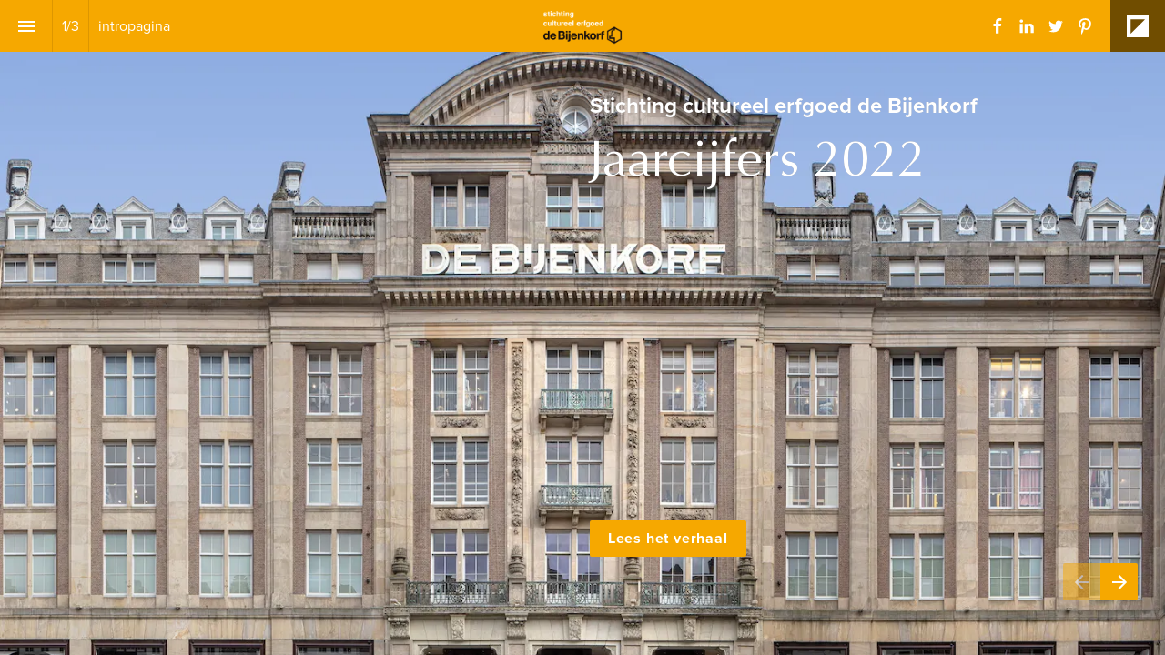

--- FILE ---
content_type: text/html; charset=utf-8
request_url: https://www.cultureelerfgoeddebijenkorf.nl/jaarcijfers2022/
body_size: 12164
content:
<!DOCTYPE html>
<!-- Made with Foleon. Create your own remarkable content experience at www.foleon.com. -->
<html lang="nl">

<head>
    <meta charset="utf-8">
    <meta http-equiv="X-UA-Compatible" content="IE=edge">

    <meta name="viewport" content="width=device-width, initial-scale=1.0" />
    <meta name="google-site-verification" content="YLJ81oOvJvQkB1XyKyJZyUUsfg-aS13VM-XtvotIh-8" />
    <meta name="mobile-web-app-capable" content="yes">
    <meta name="apple-mobile-web-app-capable" content="yes">
    <meta name="format-detection" content="telephone=no">
    <script>
      if(typeof globalThis==='undefined'){var globalThis=Function('return this')()}
      const global=globalThis;if(window.history.scrollRestoration){window.history.scrollRestoration='manual'}
    </script>
    <title>intropagina - Jaarcijfers2022</title><link rel="icon" type="image/png" href="https://assets.foleon.com/eu-central-1/de-uploads-7e3kk3/20336/download.272e0d980640.png"/><meta property="og:type" content="website"/><meta property="og:title" content="intropagina - Jaarcijfers2022"/><meta name="image" property="og:image" content="https://assets.foleon.com/eu-central-1/de-screenshots-1d5fh4/247526/m5DRxI5nXohLW3_fb.png"/><meta name="twitter:card" content="summary_large_image"/><meta name="twitter:image" content="https://assets.foleon.com/eu-central-1/de-screenshots-1d5fh4/247526/m5DRxI5nXohLW3_tw.png"/><meta name="twitter:title" content="intropagina - Jaarcijfers2022"/>
					<script src="//assets.foleon.com/eu-central-1/de-publications-t7rm8g/247526v1.0-sqQsyrXYVqkgEzaia5eBA/assets/content.24369c93.js"></script>
					<script type="application/javascript">
						__PERSONALIZATION = {};
					</script>
    <style data-styled="true" data-styled-version="5.3.1">.cxLckB{display:block;white-space:pre-wrap;padding:12px 20px;-webkit-transition:all 0.3s ease 0s;transition:all 0.3s ease 0s;position:relative;font-family:'Proxima Nova Rg.woff';font-size:1rem;font-weight:700;font-style:normal;line-height:1em;-webkit-letter-spacing:0.05em;-moz-letter-spacing:0.05em;-ms-letter-spacing:0.05em;letter-spacing:0.05em;background-color:rgba(246,168,0,1);box-shadow:0px 0px 0px rgba(0,0,0,0.3);border-top-left-radius:2px;border-top-right-radius:2px;border-bottom-left-radius:2px;border-bottom-right-radius:2px;color:rgba(255,255,255,1);border-top-style:solid;border-top-color:rgba(0,0,0,1);border-top-width:0px;border-left-style:solid;border-left-color:rgba(0,0,0,1);border-left-width:0px;border-right-style:solid;border-right-color:rgba(0,0,0,1);border-right-width:0px;border-bottom-style:solid;border-bottom-color:rgba(0,0,0,1);border-bottom-width:0px;padding-top:12px;padding-left:20px;padding-right:20px;padding-bottom:12px;visibility:visible;display:inline-block;}/*!sc*/
.cxLckB.cxLckB div.link-name-displayer{padding:2px 4px;top:-5px;right:-10px;}/*!sc*/
.cxLckB .left{text-align:left;}/*!sc*/
.cxLckB .center{text-align:center;}/*!sc*/
.cxLckB .right{text-align:right;}/*!sc*/
.cxLckB:hover{background-image:linear-gradient(rgba(0,0,0,0.04),rgba(0,0,0,0.04));}/*!sc*/
@media only screen and (max-width:999px){.cxLckB{visibility:visible;display:inline-block;}}/*!sc*/
@media only screen and (max-width:749px){.cxLckB{visibility:visible;display:inline-block;}}/*!sc*/
.cxLckB:hover{background-image:initial;}/*!sc*/
data-styled.g295[id="sc-yMzcK"]{content:"cxLckB,"}/*!sc*/
.fNAyBp{position:relative;margin-bottom:0px;padding-top:0px;padding-left:0px;padding-right:0px;padding-bottom:0px;background-color:rgba(255,255,255,0);width:100%;text-shadow:0px 0px 0px rgba(0,0,0,0.3);border-top-left-radius:0px;border-top-right-radius:0px;border-bottom-left-radius:0px;border-bottom-right-radius:0px;color:rgba(51,51,51,1);border-top-style:solid;border-top-color:rgba(0,0,0,1);border-top-width:0px;border-left-style:solid;border-left-color:rgba(0,0,0,1);border-left-width:0px;border-right-style:solid;border-right-color:rgba(0,0,0,1);border-right-width:0px;border-bottom-style:solid;border-bottom-color:rgba(0,0,0,1);border-bottom-width:0px;visibility:visible;display:block;}/*!sc*/
@media only screen and (max-width:999px){.fNAyBp{visibility:visible;display:block;}}/*!sc*/
@media only screen and (max-width:749px){.fNAyBp{visibility:visible;display:block;}}/*!sc*/
.hiUQxH{position:relative;width:100%;text-shadow:0px 0px 0px rgba(0,0,0,0.3);border-top-left-radius:0px;border-top-right-radius:0px;border-bottom-left-radius:0px;border-bottom-right-radius:0px;color:rgba(51,51,51,1);border-top-style:solid;border-top-color:rgba(0,0,0,1);border-top-width:0px;border-left-style:solid;border-left-color:rgba(0,0,0,1);border-left-width:0px;border-right-style:solid;border-right-color:rgba(0,0,0,1);border-right-width:0px;border-bottom-style:solid;border-bottom-color:rgba(0,0,0,1);border-bottom-width:0px;margin-bottom:0px;padding-top:0px;padding-left:0px;padding-right:0px;padding-bottom:0px;visibility:visible;display:block;}/*!sc*/
@media only screen and (max-width:999px){.hiUQxH{visibility:visible;display:block;}}/*!sc*/
@media only screen and (max-width:749px){.hiUQxH{visibility:visible;display:block;}}/*!sc*/
data-styled.g297[id="sc-vUDao"]{content:"fNAyBp,hiUQxH,"}/*!sc*/
.kdljAM{word-wrap:break-word;overflow-wrap:break-word;-webkit-hyphens:manual;-moz-hyphens:manual;-ms-hyphens:manual;hyphens:manual;white-space:pre-wrap;padding:0;margin:0;cursor:text;position:relative;font-family:'Optima.woff';font-size:1.250rem;font-weight:600;font-style:normal;line-height:0.85em;-webkit-letter-spacing:0em;-moz-letter-spacing:0em;-ms-letter-spacing:0em;letter-spacing:0em;margin-bottom:0px;margin-top:0px;margin-left:0px;margin-right:0px;color:rgba(51,51,51,1);}/*!sc*/
@media only screen and (max-width:999px){.kdljAM{font-family:'Optima.woff';font-size:1.250rem;font-weight:600;font-style:normal;line-height:0.85em;}}/*!sc*/
@media only screen and (max-width:749px){.kdljAM{font-family:'Optima.woff';font-size:1.250rem;font-weight:600;font-style:normal;line-height:0.85em;}}/*!sc*/
.bKmfqn{word-wrap:break-word;overflow-wrap:break-word;-webkit-hyphens:manual;-moz-hyphens:manual;-ms-hyphens:manual;hyphens:manual;white-space:pre-wrap;padding:0;margin:0;cursor:text;position:relative;font-family:'Proxima Nova Rg.woff';font-size:1.500rem;font-weight:700;font-style:normal;line-height:1.3em;-webkit-letter-spacing:0em;-moz-letter-spacing:0em;-ms-letter-spacing:0em;letter-spacing:0em;color:rgba(255,255,255,1);margin-bottom:0.55em;}/*!sc*/
@media only screen and (max-width:999px){.bKmfqn{font-family:'Proxima Nova Rg.woff';font-size:1.500rem;font-weight:700;font-style:normal;}}/*!sc*/
@media only screen and (max-width:749px){.bKmfqn{font-family:'Proxima Nova Rg.woff';font-size:1.500rem;font-weight:700;font-style:normal;}}/*!sc*/
.fUbtwc{word-wrap:break-word;overflow-wrap:break-word;-webkit-hyphens:manual;-moz-hyphens:manual;-ms-hyphens:manual;hyphens:manual;white-space:pre-wrap;padding:0;margin:0;cursor:text;position:relative;font-family:'Optima.woff';font-size:3.5rem;font-weight:400;font-style:normal;line-height:1.05em;-webkit-letter-spacing:0em;-moz-letter-spacing:0em;-ms-letter-spacing:0em;letter-spacing:0em;color:rgba(255,255,255,1);margin-bottom:368px;}/*!sc*/
@media only screen and (max-width:999px){.fUbtwc{font-family:'Optima.woff';font-size:3rem;font-weight:400;font-style:normal;}}/*!sc*/
@media only screen and (max-width:749px){.fUbtwc{font-family:'Optima.woff';font-size:2.625rem;font-weight:400;font-style:normal;}}/*!sc*/
data-styled.g301[id="sc-cBYbHS"]{content:"kdljAM,bKmfqn,fUbtwc,"}/*!sc*/
.eFGMLs{display:-webkit-box;display:-webkit-flex;display:-ms-flexbox;display:flex;width:100%;-webkit-box-pack:center;-webkit-justify-content:center;-ms-flex-pack:center;justify-content:center;min-height:50px;position:relative;font-family:Arial,Helvetica,sans-serif;border-radius:inherit;box-sizing:border-box;border-width:0;max-width:none;height:100vh;border-top-style:solid;border-top-color:rgba(255,255,255,1);border-top-width:0px;border-left-style:solid;border-left-color:rgba(255,255,255,1);border-left-width:0px;border-right-style:solid;border-right-color:rgba(255,255,255,1);border-right-width:0px;border-bottom-style:solid;border-bottom-color:rgba(255,255,255,1);border-bottom-width:0px;background-color:rgba(255,255,255,1);background-position:50% 50%;background-repeat:no-repeat;background-size:cover;background-image:url(https://assets.foleon.com/eu-central-1/de-uploads-7e3kk3/20336/bijkoamstklein.947bd573bb66.png?width=800);}/*!sc*/
.eFGMLs .ripley__Block--wrapper-inner{max-width:none;}/*!sc*/
@media only screen and (max-width:999px){.eFGMLs{min-height:100vh;height:auto;}}/*!sc*/
@media only print{.eFGMLs{min-height:100vh;height:auto;}}/*!sc*/
@media only screen and (max-width:1199px){}/*!sc*/
@media only screen and (max-width:749px){.eFGMLs{background-repeat:no-repeat;background-size:cover;background-image:url(https://assets.foleon.com/eu-central-1/de-uploads-7e3kk3/20336/literair.c0434a6d9b2d.jpg?width=800);}}/*!sc*/
data-styled.g329[id="sc-gwxJII"]{content:"eFGMLs,"}/*!sc*/
.jXiZXw{-webkit-flex:1 1 auto;-ms-flex:1 1 auto;flex:1 1 auto;display:-webkit-box;display:-webkit-flex;display:-ms-flexbox;display:flex;width:100%;border-radius:inherit;max-width:1024px;}/*!sc*/
data-styled.g330[id="sc-cOwdLE"]{content:"jXiZXw,"}/*!sc*/
.ikSvUv{background-repeat:no-repeat;background-position:50% 50%;background-size:cover;left:0px;right:0px;top:0px;bottom:0px;position:absolute;width:100%;height:100%;overflow:hidden;pointer-events:none;border-radius:inherit;box-sizing:border-box;background-color:inherit;opacity:1;-webkit-transition:opacity 500ms linear 0ms;transition:opacity 500ms linear 0ms;}/*!sc*/
.os-ios .sc-fEcfTC,.os-android .ikSvUv,.browser-ie .ikSvUv,.browser-edge .ikSvUv,.ikSvUv .im-overlay{background-attachment:scroll !important;}/*!sc*/
data-styled.g332[id="sc-fEcfTC"]{content:"ikSvUv,"}/*!sc*/
.DpbVL{display:-webkit-box;display:-webkit-flex;display:-ms-flexbox;display:flex;position:relative;-webkit-flex-direction:column;-ms-flex-direction:column;flex-direction:column;-webkit-flex:1 auto;-ms-flex:1 auto;flex:1 auto;max-height:100%;box-sizing:border-box;box-shadow:0px 0px 0px rgba(0,0,0,0.3);text-align:start;-webkit-box-pack:start;-webkit-justify-content:flex-start;-ms-flex-pack:start;justify-content:flex-start;border-top-style:solid;border-top-color:rgba(0,0,0,1);border-top-width:0px;border-left-style:solid;border-left-color:rgba(0,0,0,1);border-left-width:0px;border-right-style:solid;border-right-color:rgba(0,0,0,1);border-right-width:0px;border-bottom-style:solid;border-bottom-color:rgba(0,0,0,1);border-bottom-width:0px;border-top-left-radius:inherit;border-bottom-left-radius:inherit;-webkit-flex-basis:calc(45.83333333333333% - 29.250000000000004px) !important;-ms-flex-preferred-size:calc(45.83333333333333% - 29.250000000000004px) !important;flex-basis:calc(45.83333333333333% - 29.250000000000004px) !important;max-width:calc(45.83333333333333% - 29.250000000000004px) !important;}/*!sc*/
.DpbVL.im-column-inner > *,.DpbVL .im-column-inner > *{-webkit-flex:0 0 auto;-ms-flex:0 0 auto;flex:0 0 auto;width:100%;}/*!sc*/
.DpbVL .im-column-inner{-webkit-flex:0 0 auto;-ms-flex:0 0 auto;flex:0 0 auto;border-radius:inherit;}/*!sc*/
.DpbVL.im-column-inner,.DpbVL .im-column-inner{padding-top:var(--column-spacing-override-top-padding-top,3.6656891495601176vh);padding-left:0px;padding-right:0px;}/*!sc*/
.DpbVL.im-column-inner::after,.DpbVL .im-column-inner::after{content:" ";display:var(--column-spacing-override-bottom-bottom-display,block) !important;height:8.797653958944283vh;}/*!sc*/
@media only screen and (max-width:999px){.DpbVL{-webkit-flex-basis:calc(100% - 0px) !important;-ms-flex-preferred-size:calc(100% - 0px) !important;flex-basis:calc(100% - 0px) !important;max-width:calc(100% - 0px) !important;-webkit-flex:0 0 auto;-ms-flex:0 0 auto;flex:0 0 auto;-webkit-order:2;-ms-flex-order:2;order:2;}.DpbVL.im-column-inner,.DpbVL .im-column-inner{padding-top:var(--column-spacing-override-top-padding-top,24px);padding-left:3.125vw;padding-right:3.125vw;}.DpbVL.im-column-inner::after,.DpbVL .im-column-inner::after{content:" ";display:block;height:14px;}}/*!sc*/
@media only screen and (max-width:749px){.DpbVL{-webkit-flex-basis:calc(100% - 0px) !important;-ms-flex-preferred-size:calc(100% - 0px) !important;flex-basis:calc(100% - 0px) !important;max-width:calc(100% - 0px) !important;-webkit-flex:0 0 auto;-ms-flex:0 0 auto;flex:0 0 auto;}.DpbVL.im-column-inner,.DpbVL .im-column-inner{padding-top:var(--column-spacing-override-top-padding-top,24px);padding-left:24px;padding-right:24px;}.DpbVL.im-column-inner::after,.DpbVL .im-column-inner::after{content:" ";display:block;height:24px;}}/*!sc*/
.dbfLEX{display:-webkit-box;display:-webkit-flex;display:-ms-flexbox;display:flex;position:relative;-webkit-flex-direction:column;-ms-flex-direction:column;flex-direction:column;-webkit-flex:1 auto;-ms-flex:1 auto;flex:1 auto;max-height:100%;box-sizing:border-box;box-shadow:0px 0px 0px rgba(0,0,0,0.3);text-align:start;-webkit-box-pack:start;-webkit-justify-content:flex-start;-ms-flex-pack:start;justify-content:flex-start;background-color:rgba(255,255,255,0);border-top-style:solid;border-top-color:rgba(0,0,0,1);border-top-width:0px;border-left-style:solid;border-left-color:rgba(0,0,0,1);border-left-width:0px;border-right-style:solid;border-right-color:rgba(0,0,0,1);border-right-width:0px;border-bottom-style:solid;border-bottom-color:rgba(0,0,0,1);border-bottom-width:0px;border-bottom-right-radius:inherit;border-top-right-radius:inherit;-webkit-flex-basis:calc(54.166666666666664% - 24.750000000000004px) !important;-ms-flex-preferred-size:calc(54.166666666666664% - 24.750000000000004px) !important;flex-basis:calc(54.166666666666664% - 24.750000000000004px) !important;max-width:calc(54.166666666666664% - 24.750000000000004px) !important;}/*!sc*/
.dbfLEX.im-column-inner > *,.dbfLEX .im-column-inner > *{-webkit-flex:0 0 auto;-ms-flex:0 0 auto;flex:0 0 auto;width:100%;}/*!sc*/
.dbfLEX .im-column-inner{-webkit-flex:0 0 auto;-ms-flex:0 0 auto;flex:0 0 auto;border-radius:inherit;}/*!sc*/
.dbfLEX.im-column-inner,.dbfLEX .im-column-inner{padding-top:var(--column-spacing-override-top-padding-top,11.7359413202934vh);padding-left:2.836879432624113vw;padding-right:2.6004728132387704vw;}/*!sc*/
.dbfLEX.im-column-inner::after,.dbfLEX .im-column-inner::after{content:" ";display:var(--column-spacing-override-bottom-bottom-display,block) !important;height:3.9682539682539675vh;}/*!sc*/
.foleon-animation .dbfLEX.dbfLEX{opacity:0;}/*!sc*/
.foleon-animation .in-viewport .dbfLEX.dbfLEX{-webkit-animation-duration:700ms;animation-duration:700ms;-webkit-transition-timing-function:ease-in-out;transition-timing-function:ease-in-out;-webkit-animation-fill-mode:backwards;animation-fill-mode:backwards;-webkit-animation-name:fadeInDown;animation-name:fadeInDown;-webkit-animation-delay:150ms;animation-delay:150ms;opacity:1;}/*!sc*/
.foleon-animation .in-viewport-pending .dbfLEX.dbfLEX{opacity:0;}/*!sc*/
.foleon-animation .in-viewport-fired .dbfLEX.dbfLEX{opacity:1;}/*!sc*/
@media only screen and (max-width:999px){.dbfLEX{-webkit-flex-basis:calc(100% - 0px) !important;-ms-flex-preferred-size:calc(100% - 0px) !important;flex-basis:calc(100% - 0px) !important;max-width:calc(100% - 0px) !important;-webkit-flex:0 0 auto;-ms-flex:0 0 auto;flex:0 0 auto;-webkit-order:1;-ms-flex-order:1;order:1;}.dbfLEX.im-column-inner,.dbfLEX .im-column-inner{padding-top:var(--column-spacing-override-top-padding-top,8.7890625vh);padding-left:4.557291666666666vw;padding-right:4.427083333333334vw;}.dbfLEX.im-column-inner::after,.dbfLEX .im-column-inner::after{content:" ";display:block;height:2.34375vh;}}/*!sc*/
@media only screen and (max-width:749px){.dbfLEX{-webkit-flex-basis:calc(100% - 0px) !important;-ms-flex-preferred-size:calc(100% - 0px) !important;flex-basis:calc(100% - 0px) !important;max-width:calc(100% - 0px) !important;-webkit-flex:0 0 auto;-ms-flex:0 0 auto;flex:0 0 auto;}.dbfLEX.im-column-inner,.dbfLEX .im-column-inner{padding-top:13.333333333333334vh;padding-left:6.4vw;padding-right:6.4vw;}.dbfLEX.im-column-inner::after,.dbfLEX .im-column-inner::after{content:" ";display:var(--column-spacing-override-bottom-bottom-display,block) !important;height:3.5555555555555554vh;}}/*!sc*/
data-styled.g346[id="sc-hDjkaZ"]{content:"DpbVL,dbfLEX,"}/*!sc*/
.eSKuuX{display:-webkit-box;display:-webkit-flex;display:-ms-flexbox;display:flex;position:relative;top:0;width:100%;margin:0px;padding:0px;box-sizing:border-box;-webkit-flex-direction:column;-ms-flex-direction:column;flex-direction:column;}/*!sc*/
data-styled.g396[id="sc-dnWOaE"]{content:"eSKuuX,"}/*!sc*/
.fQgZWO{display:-webkit-box;display:-webkit-flex;display:-ms-flexbox;display:flex;-webkit-flex-direction:row;-ms-flex-direction:row;flex-direction:row;-webkit-flex-wrap:wrap;-ms-flex-wrap:wrap;flex-wrap:wrap;margin:0 auto;min-height:50px;width:100%;-webkit-box-pack:justify;-webkit-justify-content:space-between;-ms-flex-pack:justify;justify-content:space-between;border-radius:inherit;}/*!sc*/
data-styled.g399[id="sc-hZOxab"]{content:"fQgZWO,"}/*!sc*/
.emyXJs{display:inline-block;margin-bottom:0.625em;margin-top:0px;margin-left:0px;margin-right:0px;}/*!sc*/
data-styled.g444[id="sc-bQbCr"]{content:"emyXJs,"}/*!sc*/
.bopGBE{width:100%;text-align:inherit;position:relative;pointer-events:auto;}/*!sc*/
data-styled.g450[id="sc-iAjLmB"]{content:"bopGBE,"}/*!sc*/
.zqVII{left:0;top:0;width:100%;}/*!sc*/
data-styled.g459[id="sc-gWnPEt"]{content:"zqVII,"}/*!sc*/
.bkjDpr{display:-webkit-box;display:-webkit-flex;display:-ms-flexbox;display:flex;-webkit-flex:0 0 auto;-ms-flex:0 0 auto;flex:0 0 auto;width:1px;height:57px;background-color:rgba(0,0,0,0.1);}/*!sc*/
data-styled.g460[id="sc-ddQotE"]{content:"bkjDpr,"}/*!sc*/
.epxFuX{display:grid;grid-template-columns:repeat(4,minmax(auto,25%));}/*!sc*/
.epxFuX > *{display:block;width:100%;}/*!sc*/
@media (max-width:1679px){.epxFuX{grid-template-columns:repeat(3,minmax(auto,33.333%));}}/*!sc*/
@media only screen and (max-width:999px){.epxFuX{grid-template-columns:repeat(2,minmax(auto,50%));}}/*!sc*/
@media only screen and (max-width:749px){.epxFuX{grid-template-columns:minmax(auto,100%);}}/*!sc*/
data-styled.g461[id="sc-fgOHEi"]{content:"epxFuX,"}/*!sc*/
.dTxdTP{position:relative;padding-bottom:67%;overflow:hidden;}/*!sc*/
.dTxdTP:focus{background-color:magenta;z-index:9;}/*!sc*/
.dTxdTP:focus .pages-index-footer{opacity:1;}/*!sc*/
.dTxdTP:focus .im-paragraph-theme{background-color:transparent;}/*!sc*/
.dTxdTP:hover .pages-index-footer{opacity:1;}/*!sc*/
.dTxdTP:hover .im-paragraph-theme{background-color:transparent;}/*!sc*/
data-styled.g464[id="sc-eQdMnp"]{content:"dTxdTP,"}/*!sc*/
.ekAwAY{position:absolute;left:0;top:0;z-index:1;width:100%;height:100%;background-position:center center;background-repeat:no-repeat;background-size:cover;-webkit-transition:-webkit-transform 0.6s ease-in-out;-webkit-transition:transform 0.6s ease-in-out;transition:transform 0.6s ease-in-out;-webkit-transform:scale(1.05);-ms-transform:scale(1.05);transform:scale(1.05);background-image:url(https://assets.foleon.com/eu-central-1/de-screenshots-1d5fh4/247526/m5DRxI5nXohLW3_o.png);}/*!sc*/
.eFhsxj{position:absolute;left:0;top:0;z-index:1;width:100%;height:100%;background-position:center center;background-repeat:no-repeat;background-size:cover;-webkit-transition:-webkit-transform 0.6s ease-in-out;-webkit-transition:transform 0.6s ease-in-out;transition:transform 0.6s ease-in-out;-webkit-transform:scale(1.05);-ms-transform:scale(1.05);transform:scale(1.05);background-image:url(https://assets.foleon.com/eu-central-1/de-screenshots-1d5fh4/247526/n1EQ1CGowZuP50_o.png);}/*!sc*/
.cKIWUG{position:absolute;left:0;top:0;z-index:1;width:100%;height:100%;background-position:center center;background-repeat:no-repeat;background-size:cover;-webkit-transition:-webkit-transform 0.6s ease-in-out;-webkit-transition:transform 0.6s ease-in-out;transition:transform 0.6s ease-in-out;-webkit-transform:scale(1.05);-ms-transform:scale(1.05);transform:scale(1.05);background-image:url(https://assets.foleon.com/eu-central-1/de-screenshots-1d5fh4/247526/p1Jw0Hz8k0FvWk_o.png);}/*!sc*/
data-styled.g465[id="sc-hqORSu"]{content:"ekAwAY,eFhsxj,cKIWUG,"}/*!sc*/
.hObLQI{position:absolute;inset:0;z-index:2;background:linear-gradient(180deg,rgba(0,0,0,0) 180px,rgba(0,0,0,0.8) 100%);-webkit-transition:opacity 0.3s ease 0s;transition:opacity 0.3s ease 0s;opacity:0;}/*!sc*/
data-styled.g466[id="sc-inlMyv"]{content:"hObLQI,"}/*!sc*/
.fjXAAo{position:absolute;left:0;top:0;z-index:3;display:-webkit-box;display:-webkit-flex;display:-ms-flexbox;display:flex;-webkit-align-items:end;-webkit-box-align:end;-ms-flex-align:end;align-items:end;width:100%;height:100%;color:#fff;padding:10px;background-color:transparent;-webkit-transition:background-color 0.3s ease 0s;transition:background-color 0.3s ease 0s;}/*!sc*/
.fUZxWJ{position:absolute;left:0;top:0;z-index:3;display:-webkit-box;display:-webkit-flex;display:-ms-flexbox;display:flex;-webkit-align-items:end;-webkit-box-align:end;-ms-flex-align:end;align-items:end;width:100%;height:100%;color:#fff;padding:10px;background-color:rgba(0,0,0,0.6);-webkit-transition:background-color 0.3s ease 0s;transition:background-color 0.3s ease 0s;}/*!sc*/
data-styled.g467[id="sc-gdHbVA"]{content:"fjXAAo,fUZxWJ,"}/*!sc*/
.cuSWZh{display:-webkit-box;display:-webkit-flex;display:-ms-flexbox;display:flex;height:57px;-webkit-align-items:center;-webkit-box-align:center;-ms-flex-align:center;align-items:center;-webkit-box-pack:center;-webkit-justify-content:center;-ms-flex-pack:center;justify-content:center;border-bottom:solid 1px rgba(0,0,0,0.12);}/*!sc*/
data-styled.g482[id="sc-hXvPvl"]{content:"cuSWZh,"}/*!sc*/
.hTwToz{display:-webkit-box;display:-webkit-flex;display:-ms-flexbox;display:flex;position:relative;width:100%;height:100%;-webkit-flex-direction:row;-ms-flex-direction:row;flex-direction:row;-webkit-align-items:center;-webkit-box-align:center;-ms-flex-align:center;align-items:center;-webkit-box-pack:center;-webkit-justify-content:center;-ms-flex-pack:center;justify-content:center;}/*!sc*/
data-styled.g483[id="sc-dMfPxa"]{content:"hTwToz,"}/*!sc*/
.bXteVl{display:-webkit-box;display:-webkit-flex;display:-ms-flexbox;display:flex;height:100%;-webkit-align-items:center;-webkit-box-align:center;-ms-flex-align:center;align-items:center;-webkit-box-pack:center;-webkit-justify-content:center;-ms-flex-pack:center;justify-content:center;padding:0;}/*!sc*/
.bXteVl > li{list-style:none;}/*!sc*/
data-styled.g484[id="sc-VhHcL"]{content:"bXteVl,"}/*!sc*/
.lcqnHc{font-family:'Proxima Nova Rg.woff';font-size:1rem;font-weight:400;font-style:normal;line-height:1.5em;-webkit-letter-spacing:0em;-moz-letter-spacing:0em;-ms-letter-spacing:0em;letter-spacing:0em;color:rgba(51,51,51,1);margin-bottom:0.55em;margin:0px 1em;padding:15px 16px;border-top:4px solid #fff;border-right:none;border-bottom:4px solid #000;border-left:none;font-size:16px;color:#000;-webkit-text-decoration:none;text-decoration:none;cursor:pointer;line-height:1.1em;}/*!sc*/
@media only screen and (max-width:999px){.lcqnHc{font-family:'Proxima Nova Rg.woff';font-weight:400;font-style:normal;}}/*!sc*/
@media only screen and (max-width:749px){.lcqnHc{font-family:'Proxima Nova Rg.woff';font-weight:400;font-style:normal;}}/*!sc*/
.fWZicO{font-family:'Proxima Nova Rg.woff';font-size:1rem;font-weight:400;font-style:normal;line-height:1.5em;-webkit-letter-spacing:0em;-moz-letter-spacing:0em;-ms-letter-spacing:0em;letter-spacing:0em;color:rgba(51,51,51,1);margin-bottom:0.55em;margin:0px 1em;padding:15px 16px;border-top:4px solid #fff;border-right:none;border-bottom:4px solid #fff;border-left:none;font-size:16px;color:#000;-webkit-text-decoration:none;text-decoration:none;cursor:pointer;line-height:1.1em;}/*!sc*/
@media only screen and (max-width:999px){.fWZicO{font-family:'Proxima Nova Rg.woff';font-weight:400;font-style:normal;}}/*!sc*/
@media only screen and (max-width:749px){.fWZicO{font-family:'Proxima Nova Rg.woff';font-weight:400;font-style:normal;}}/*!sc*/
data-styled.g485[id="sc-deRBqk"]{content:"lcqnHc,fWZicO,"}/*!sc*/
.jMcKCZ{display:-webkit-box;display:-webkit-flex;display:-ms-flexbox;display:flex;-webkit-flex:1;-ms-flex:1;flex:1;margin-bottom:2px;margin-top:2px;}/*!sc*/
data-styled.g486[id="sc-nTsVV"]{content:"jMcKCZ,"}/*!sc*/
.ctVMgF{float:left;padding:5px;margin:0 10px 0 0;font-size:15px;font-weight:bold;color:#fff;font-family:'Proxima Nova Rg.woff';display:-webkit-box;display:-webkit-flex;display:-ms-flexbox;display:flex;height:32px;padding:10px;-webkit-align-items:center;-webkit-box-align:center;-ms-flex-align:center;align-items:center;-webkit-box-pack:center;-webkit-justify-content:center;-ms-flex-pack:center;justify-content:center;border-radius:16px;background-color:rgba(0,0,0,0.6);}/*!sc*/
.hOignx{float:left;padding:5px;margin:0 10px 0 0;font-size:15px;font-weight:bold;color:#fff;font-family:'Proxima Nova Rg.woff';}/*!sc*/
data-styled.g487[id="sc-hrZcwG"]{content:"ctVMgF,hOignx,"}/*!sc*/
.bKyjSJ{display:none;}/*!sc*/
data-styled.g498[id="sc-kudgIq"]{content:"bKyjSJ,"}/*!sc*/
.bLdVww{display:-webkit-box;display:-webkit-flex;display:-ms-flexbox;display:flex;position:absolute;top:-0px;left:-0px;min-width:0px;min-height:0px;background-color:white;top:0;left:0;width:100%;height:100%;border-radius:0;-webkit-transform:none;-ms-transform:none;transform:none;}/*!sc*/
data-styled.g499[id="sc-eHdhsF"]{content:"bLdVww,"}/*!sc*/
.gBMLBR{position:relative;padding:0;width:100%;height:100%;max-height:100%;-webkit-flex-direction:column;-ms-flex-direction:column;flex-direction:column;background:white;-webkit-overflow-scrolling:touch;overflow-y:auto;opacity:0;display:none;opacity:0;}/*!sc*/
data-styled.g500[id="sc-OFGhQ"]{content:"gBMLBR,"}/*!sc*/
.kpbgSl{position:absolute;top:15px;right:5px;border:none;}/*!sc*/
data-styled.g501[id="sc-uGIAV"]{content:"kpbgSl,"}/*!sc*/
.bTXsJH{color:rgba(0,0,0,0.54);cursor:pointer;}/*!sc*/
data-styled.g502[id="sc-dTlhyM"]{content:"bTXsJH,"}/*!sc*/
.lfXHoy{display:-webkit-box;display:-webkit-flex;display:-ms-flexbox;display:flex;padding:9px 8px 8px 9px;-webkit-align-items:center;-webkit-box-align:center;-ms-flex-align:center;align-items:center;opacity:0.5;cursor:auto;pointer-events:none;border-radius:2px 0px 0px 2px;background-color:rgba(246,168,0,1);color:rgba(255,255,255,1);}/*!sc*/
.open-modal .sc-igsIFi{opacity:0;}/*!sc*/
.open-modal .sc-igsIFi *{pointer-events:none;}/*!sc*/
.lfXHoy:hover{-webkit-undefined;-ms-flex-undefined;undefined;-webkit-undefined;-ms-flex-undefined;undefined;}/*!sc*/
.fYRjEd{display:-webkit-box;display:-webkit-flex;display:-ms-flexbox;display:flex;padding:9px 8px 8px 9px;-webkit-align-items:center;-webkit-box-align:center;-ms-flex-align:center;align-items:center;opacity:1;cursor:pointer;pointer-events:auto;border-radius:0px 2px 2px 0px;background-color:rgba(246,168,0,1);color:rgba(255,255,255,1);}/*!sc*/
.open-modal .sc-igsIFi{opacity:0;}/*!sc*/
.open-modal .sc-igsIFi *{pointer-events:none;}/*!sc*/
.fYRjEd:hover{-webkit-undefined;-ms-flex-undefined;undefined;-webkit-undefined;-ms-flex-undefined;undefined;}/*!sc*/
data-styled.g504[id="sc-igsIFi"]{content:"lfXHoy,fYRjEd,"}/*!sc*/
.guxfuj{display:-webkit-box;display:-webkit-flex;display:-ms-flexbox;display:flex;position:fixed;z-index:10;right:30px;bottom:60px;-webkit-flex-direction:row;-ms-flex-direction:row;flex-direction:row;-webkit-box-pack:center;-webkit-justify-content:center;-ms-flex-pack:center;justify-content:center;font-size:24px;}/*!sc*/
data-styled.g507[id="sc-inHwGX"]{content:"guxfuj,"}/*!sc*/
.jaRcor{display:-webkit-box;display:-webkit-flex;display:-ms-flexbox;display:flex;-webkit-flex:1;-ms-flex:1;flex:1;-webkit-flex-direction:row;-ms-flex-direction:row;flex-direction:row;margin:0;-webkit-align-items:center;-webkit-box-align:center;-ms-flex-align:center;align-items:center;justify-self:flex-start;background-color:inherit;font-family:'Proxima Nova Rg.woff';font-size:1rem;font-weight:400;font-style:normal;-webkit-letter-spacing:0em;-moz-letter-spacing:0em;-ms-letter-spacing:0em;letter-spacing:0em;color:rgba(255,255,255,1);line-height:2em;overflow:hidden;color:inherit;-webkit-box-pack:normal;-webkit-justify-content:normal;-ms-flex-pack:normal;justify-content:normal;}/*!sc*/
@media only screen and (max-width:1199px){.jaRcor{font-family:'Proxima Nova Rg.woff';font-size:1rem;font-weight:400;font-style:normal;-webkit-letter-spacing:0em;-moz-letter-spacing:0em;-ms-letter-spacing:0em;letter-spacing:0em;color:rgba(255,255,255,1);}}/*!sc*/
@media only screen and (max-width:999px){.jaRcor{font-family:'Proxima Nova Rg.woff';font-size:1rem;font-weight:400;font-style:normal;-webkit-letter-spacing:0em;-moz-letter-spacing:0em;-ms-letter-spacing:0em;letter-spacing:0em;color:rgba(255,255,255,1);}}/*!sc*/
@media only screen and (max-width:749px){.jaRcor{font-family:'Proxima Nova Rg.woff';font-size:1rem;font-weight:400;font-style:normal;-webkit-letter-spacing:0em;-moz-letter-spacing:0em;-ms-letter-spacing:0em;letter-spacing:0em;color:rgba(255,255,255,1);}}/*!sc*/
data-styled.g517[id="sc-fMUNZe"]{content:"jaRcor,"}/*!sc*/
.fuBXPw{display:-webkit-box;display:-webkit-flex;display:-ms-flexbox;display:flex;min-width:20px;-webkit-align-items:center;-webkit-box-align:center;-ms-flex-align:center;align-items:center;justify-self:flex-end;pointer-events:auto;}/*!sc*/
data-styled.g518[id="sc-vevmX"]{content:"fuBXPw,"}/*!sc*/
.haOroA{display:block;position:absolute;z-index:10;left:0;margin:0;line-height:2em;white-space:normal;pointer-events:none;background-color:rgba(246,168,0,1);color:rgba(255,255,255,1);height:57px;right:0;top:0;}/*!sc*/
data-styled.g519[id="sc-kSGPNI"]{content:"haOroA,"}/*!sc*/
.eeAwWB{display:-webkit-box;display:-webkit-flex;display:-ms-flexbox;display:flex;padding:0;-webkit-box-pack:justify;-webkit-justify-content:space-between;-ms-flex-pack:justify;justify-content:space-between;max-height:57px;}/*!sc*/
data-styled.g520[id="sc-fAQxbB"]{content:"eeAwWB,"}/*!sc*/
.gjwjK{display:inline-block;position:absolute;left:100%;padding:5px 15px;border:1px solid #f10e0b;border-radius:4px;background:#f10e0b;font-size:0.75rem;font-weight:900;-webkit-text-decoration:none;text-decoration:none;color:#fff;opacity:0;pointer-events:none;}/*!sc*/
data-styled.g521[id="sc-kJjKpj"]{content:"gjwjK,"}/*!sc*/
.hXNMpe{position:absolute;top:57px;left:0;width:170px;text-align:center;line-height:14px;-webkit-transition:height 0.6s ease-in-out;transition:height 0.6s ease-in-out;box-sizing:border-box;-webkit-letter-spacing:normal;-moz-letter-spacing:normal;-ms-letter-spacing:normal;letter-spacing:normal;font-weight:normal;-webkit-text-decoration:none;text-decoration:none;font-style:normal;}/*!sc*/
.hXNMpe > h5,.hXNMpe p{pointer-events:none;opacity:0;font-size:0.75rem;}/*!sc*/
.hXNMpe > h5{margin:20px 0 0 0;}/*!sc*/
.hXNMpe > p{margin:5px 0 15px;}/*!sc*/
data-styled.g522[id="sc-kutgmK"]{content:"hXNMpe,"}/*!sc*/
.kbwXlw{display:-webkit-box;display:-webkit-flex;display:-ms-flexbox;display:flex;height:100%;padding:0 18px;-webkit-align-items:center;-webkit-box-align:center;-ms-flex-align:center;align-items:center;-webkit-box-pack:center;-webkit-justify-content:center;-ms-flex-pack:center;justify-content:center;-webkit-transition:padding 500ms ease-out;transition:padding 500ms ease-out;}/*!sc*/
data-styled.g523[id="sc-jwbUsp"]{content:"kbwXlw,"}/*!sc*/
.iUYpOW{width:0;overflow:hidden;-webkit-transition:width 500ms ease-in-out;transition:width 500ms ease-in-out;}/*!sc*/
data-styled.g524[id="sc-jhlqpQ"]{content:"iUYpOW,"}/*!sc*/
.dlgFmU{display:-webkit-box;display:-webkit-flex;display:-ms-flexbox;display:flex;position:relative;width:60px;height:57px;margin:0;-webkit-align-items:center;-webkit-box-align:center;-ms-flex-align:center;align-items:center;-webkit-box-pack:center;-webkit-justify-content:center;-ms-flex-pack:center;justify-content:center;background:rgba(0,0,0,0.54);-webkit-transition:all 0.6s ease-in-out;transition:all 0.6s ease-in-out;line-height:2em;color:#fff;font-family:Arial,Helvetica,sans-serif;}/*!sc*/
.dlgFmU:hover{width:170px;}/*!sc*/
.dlgFmU:hover .co-branding-content{height:0px;padding:0 15px 15px;background:rgba(0,0,0,0.5);}/*!sc*/
.dlgFmU:hover .co-branding-content > h5{opacity:1;-webkit-transition:all 600ms linear 500ms;transition:all 600ms linear 500ms;}/*!sc*/
.dlgFmU:hover .co-branding-content > p{opacity:1;-webkit-transition:all 600ms linear 600ms;transition:all 600ms linear 600ms;}/*!sc*/
.dlgFmU:hover .co-branding-button{position:static;opacity:1;-webkit-transition:all 600ms linear 700ms;transition:all 600ms linear 700ms;pointer-events:unset;}/*!sc*/
.dlgFmU:hover .co-branding-logo{padding:0;}/*!sc*/
.dlgFmU:hover .co-branding-text{display:-webkit-box;display:-webkit-flex;display:-ms-flexbox;display:flex;width:72px;margin:0 0 0 6px;}/*!sc*/
data-styled.g525[id="sc-cZHnPT"]{content:"dlgFmU,"}/*!sc*/
.hGkiUy{position:absolute;top:50%;left:50%;max-width:45%;-webkit-transform:translate(-50%,-50%);-ms-transform:translate(-50%,-50%);transform:translate(-50%,-50%);}/*!sc*/
data-styled.g527[id="sc-bMzxSZ"]{content:"hGkiUy,"}/*!sc*/
.fgzEwV{display:-webkit-box;display:-webkit-flex;display:-ms-flexbox;display:flex;-webkit-flex:0 0 57px;-ms-flex:0 0 57px;flex:0 0 57px;height:57px;border:none;font-size:22px;-webkit-align-items:center;-webkit-box-align:center;-ms-flex-align:center;align-items:center;-webkit-box-pack:center;-webkit-justify-content:center;-ms-flex-pack:center;justify-content:center;background:transparent;cursor:pointer;}/*!sc*/
@media only screen and (max-width:749px){.fgzEwV{-webkit-flex:0 0 37px;-ms-flex:0 0 37px;flex:0 0 37px;padding:1px 7px 2px 7px;}}/*!sc*/
data-styled.g529[id="sc-PTChX"]{content:"fgzEwV,"}/*!sc*/
.fmQdqu{display:-webkit-box;display:-webkit-flex;display:-ms-flexbox;display:flex;-webkit-flex:0 0 auto;-ms-flex:0 0 auto;flex:0 0 auto;min-width:37px;padding:0 10px;-webkit-box-pack:center;-webkit-justify-content:center;-ms-flex-pack:center;justify-content:center;}/*!sc*/
@media only screen and (max-width:749px){.fmQdqu{-webkit-flex:0 0 auto;-ms-flex:0 0 auto;flex:0 0 auto;}}/*!sc*/
data-styled.g531[id="sc-ivIGLq"]{content:"fmQdqu,"}/*!sc*/
.gjwbWZ{position:fixed;z-index:999;top:0;right:0;bottom:0;left:0;width:100%;-webkit-transition:opacity 300ms linear;transition:opacity 300ms linear;pointer-events:none !important;opacity:1;font-family:'Proxima Nova Rg.woff';font-size:1rem;font-weight:400;font-style:normal;-webkit-letter-spacing:0em;-moz-letter-spacing:0em;-ms-letter-spacing:0em;letter-spacing:0em;color:rgba(255,255,255,1);}/*!sc*/
.gjwbWZ > *{pointer-events:auto !important;}/*!sc*/
.open-modal .sc-bDySYp{opacity:0;}/*!sc*/
.open-modal .sc-bDySYp *{pointer-events:none;}/*!sc*/
@media only screen and (max-width:1199px){.gjwbWZ{font-family:'Proxima Nova Rg.woff';font-size:1rem;font-weight:400;font-style:normal;-webkit-letter-spacing:0em;-moz-letter-spacing:0em;-ms-letter-spacing:0em;letter-spacing:0em;color:rgba(255,255,255,1);}}/*!sc*/
@media only screen and (max-width:999px){.gjwbWZ{font-family:'Proxima Nova Rg.woff';font-size:1rem;font-weight:400;font-style:normal;-webkit-letter-spacing:0em;-moz-letter-spacing:0em;-ms-letter-spacing:0em;letter-spacing:0em;color:rgba(255,255,255,1);}}/*!sc*/
@media only screen and (max-width:749px){.gjwbWZ{font-family:'Proxima Nova Rg.woff';font-size:1rem;font-weight:400;font-style:normal;-webkit-letter-spacing:0em;-moz-letter-spacing:0em;-ms-letter-spacing:0em;letter-spacing:0em;color:rgba(255,255,255,1);}}/*!sc*/
data-styled.g534[id="sc-bDySYp"]{content:"gjwbWZ,"}/*!sc*/
@page{margin:1cm;size:portrait;}/*!sc*/
:root{--main:rgba(255,89,49,1);--light:rgba(255,255,255,1);--dark:rgba(31,32,35,1);}/*!sc*/
*,::after,::before{box-sizing:border-box;background-repeat:no-repeat;}/*!sc*/
::after,::before{-webkit-text-decoration:inherit;text-decoration:inherit;vertical-align:inherit;}/*!sc*/
:where(:root){cursor:default;line-height:1.5;overflow-wrap:break-word;-moz-tab-size:4;tab-size:4;-webkit-tap-highlight-color:transparent;-webkit-text-size-adjust:100%;}/*!sc*/
:where(body){margin:0;}/*!sc*/
:where(h1){font-size:2em;margin:0.67em 0;}/*!sc*/
:where(dl,ol,ul) :where(dl,ol,ul){margin:0;}/*!sc*/
:where(hr){color:inherit;height:0;}/*!sc*/
:where(nav) :where(ol,ul){list-style-type:none;padding:0;}/*!sc*/
:where(navli)::before{content:'\200B';float:left;}/*!sc*/
:where(pre){font-family:monospace,monospace;font-size:1em;overflow:auto;}/*!sc*/
:where(abbr[title]){-webkit-text-decoration:underline;text-decoration:underline;-webkit-text-decoration:underline dotted;text-decoration:underline dotted;}/*!sc*/
:where(b,strong){font-weight:bolder;}/*!sc*/
:where(code,kbd,samp){font-family:monospace,monospace;font-size:1em;}/*!sc*/
:where(small){font-size:80%;}/*!sc*/
:where(audio,canvas,iframe,img,svg,video){vertical-align:middle;}/*!sc*/
:where(iframe){border-style:none;}/*!sc*/
:where(svg:not([fill])){fill:currentColor;}/*!sc*/
:where(table){border-collapse:collapse;border-color:inherit;text-indent:0;}/*!sc*/
:where(button,input,select){margin:0;}/*!sc*/
:where(button,[type='button' i],[type='reset' i],[type='submit' i]){-webkit-appearance:button;}/*!sc*/
:where(fieldset){border:1px solid #a0a0a0;}/*!sc*/
:where(progress){vertical-align:baseline;}/*!sc*/
:where(textarea){margin:0;resize:vertical;}/*!sc*/
:where([type='search' i]){-webkit-appearance:textfield;outline-offset:-2px;}/*!sc*/
::-webkit-inner-spin-button,::-webkit-outer-spin-button{height:auto;}/*!sc*/
::-webkit-input-placeholder{color:inherit;opacity:0.54;}/*!sc*/
::-webkit-search-decoration{-webkit-appearance:none;}/*!sc*/
::-webkit-file-upload-button{-webkit-appearance:button;font:inherit;}/*!sc*/
:where(dialog){background-color:#fff;border:solid;color:#000;height:-moz-fit-content;height:-webkit-fit-content;height:-moz-fit-content;height:fit-content;left:0;margin:auto;padding:1em;position:absolute;right:0;width:-moz-fit-content;width:-webkit-fit-content;width:-moz-fit-content;width:fit-content;}/*!sc*/
:where(dialog:not([open])){display:none;}/*!sc*/
:where(details > summary:first-of-type){display:list-item;}/*!sc*/
:where([aria-busy='true' i]){cursor:progress;}/*!sc*/
:where([aria-controls]){cursor:pointer;}/*!sc*/
:where([aria-disabled='true' i],[disabled]){cursor:not-allowed;}/*!sc*/
:where([aria-hidden='false' i][hidden]){display:initial;}/*!sc*/
:where([aria-hidden='false' i][hidden]:not(:focus)){-webkit-clip:rect(0,0,0,0);clip:rect(0,0,0,0);position:absolute;}/*!sc*/
.rc-switch{position:relative;display:inline-block;box-sizing:border-box;width:44px;height:22px;line-height:20px;vertical-align:middle;border-radius:20px 20px;border:1px solid #19b2d2;background-olor:#19b2d2;cursor:pointer;-webkit-transition:all 0.3s cubic-bezier(0.35,0,0.25,1);transition:all 0.3s cubic-bezier(0.35,0,0.25,1);}/*!sc*/
.rc-switch{position:relative;display:inline-block;box-sizing:border-box;width:44px;height:22px;line-height:20px;vertical-align:middle;border-radius:20px 20px;border:1px solid #ccc;background-color:#ccc;cursor:pointer;-webkit-transition:all 0.3s cubic-bezier(0.35,0,0.25,1);transition:all 0.3s cubic-bezier(0.35,0,0.25,1);}/*!sc*/
.rc-switch-inner{color:#fff;font-size:12px;position:absolute;left:24px;}/*!sc*/
.rc-switch:after{position:absolute;width:18px;height:18px;left:2px;top:1px;border-radius:50% 50%;background-color:#fff;content:' ';cursor:pointer;box-shadow:0 2px 5px rgba(0,0,0,0.26);-webkit-transform:scale(1);-webkit-transform:scale(1);-ms-transform:scale(1);transform:scale(1);-webkit-transition:left 0.3s cubic-bezier(0.35,0,0.25,1);transition:left 0.3s cubic-bezier(0.35,0,0.25,1);-webkit-animation-timing-function:cubic-bezier(0.35,0,0.25,1);-webkit-animation-timing-function:cubic-bezier(0.35,0,0.25,1);animation-timing-function:cubic-bezier(0.35,0,0.25,1);-webkit-animation-duration:0.3s;-webkit-animation-duration:0.3s;animation-duration:0.3s;-webkit-animation-name:wZMYP;-webkit-animation-name:wZMYP;animation-name:wZMYP;}/*!sc*/
.rc-switch:hover:after{-webkit-transform:scale(1.1);-webkit-transform:scale(1.1);-ms-transform:scale(1.1);transform:scale(1.1);-webkit-animation-name:jGNrnR;-webkit-animation-name:jGNrnR;animation-name:jGNrnR;}/*!sc*/
.rc-switch-checked{border:1px solid #008a00;background-color:#008a00;}/*!sc*/
.rc-switch-checked .rc-switch-inner{left:6px;}/*!sc*/
.rc-switch-checked:after{left:22px;}/*!sc*/
.rc-switch-disabled{cursor:no-drop;background:#ccc;border-color:#ccc;}/*!sc*/
.rc-switch-disabled:after{background:#9e9e9e;-webkit-animation-name:none;-webkit-animation-name:none;animation-name:none;cursor:no-drop;}/*!sc*/
.rc-switch-disabled:hover:after{-webkit-transform:scale(1);-webkit-transform:scale(1);-ms-transform:scale(1);transform:scale(1);-webkit-animation-name:none;-webkit-animation-name:none;animation-name:none;}/*!sc*/
.rc-switch-label{display:inline-block;line-height:20px;font-size:14px;padding-left:10px;vertical-align:middle;white-space:normal;pointer-events:none;-webkit-user-select:text;-moz-user-select:text;-ms-user-select:text;-webkit-user-select:text;-moz-user-select:text;-ms-user-select:text;user-select:text;}/*!sc*/
body{width:100%;max-width:100vw;margin:0;padding:0;overflow-x:hidden;-webkit-font-smoothing:antialiased;font-size:16px;}/*!sc*/
body.open-modal{overflow:hidden;}/*!sc*/
body:not(.accessibility) *:focus{outline:none;}/*!sc*/
.im-overlay{display:-webkit-box;display:-webkit-flex;display:-ms-flexbox;display:flex;-webkit-flex-direction:column;-ms-flex-direction:column;flex-direction:column;margin:10%;background-color:rgb(255,255,255);}/*!sc*/
@media only screen and (max-width:749px){.im-overlay{border-radius:0 !important;overflow:visible;margin:0;}}/*!sc*/
button{background-color:transparent;}/*!sc*/
figure{margin:0 0 16px 0;}/*!sc*/
p{margin:0;padding:0;line-height:inherit;}/*!sc*/
:where(:root){-moz-tab-size:initial;tab-size:initial;}/*!sc*/
@media only print{html{font-size:10px !important;}article{page-break-after:always;display:block !important;}article,.im-overlay{display:block !important;}figure,h1,h2,h3,h4,h5,h6,form{-webkit-column-break-inside:avoid;-webkit-break-inside:avoid;break-inside:avoid;}[data-scroll='buttons']{display:none !important;}.section_inner{max-width:1200px !important;}section{max-height:none !important;}section,.im-column{-webkit-column-break-inside:avoid;page-break-inside:avoid;-webkit-break-inside:avoid;break-inside:avoid;position:relative;}*{opacity:1 !important;background-attachment:initial !important;-webkit-animation-duration:0s !important;animation-duration:0s !important;-webkit-animation-delay:0s !important;animation-delay:0s !important;-webkit-transition-duration:0s !important;transition-duration:0s !important;-webkit-transition-delay:0s !important;transition-delay:0s !important;}}/*!sc*/
@-webkit-keyframes fadeIn{0%{opacity:0;}100%{opacity:1;}}/*!sc*/
@keyframes fadeIn{0%{opacity:0;}100%{opacity:1;}}/*!sc*/
@-webkit-keyframes zoomIn{0%{-webkit-transform:scale(0.2);-ms-transform:scale(0.2);transform:scale(0.2);opacity:0;}50%{-webkit-transform:scale(1.05);-ms-transform:scale(1.05);transform:scale(1.05);}100%{-webkit-transform:scale(1);-ms-transform:scale(1);transform:scale(1);opacity:1;}}/*!sc*/
@keyframes zoomIn{0%{-webkit-transform:scale(0.2);-ms-transform:scale(0.2);transform:scale(0.2);opacity:0;}50%{-webkit-transform:scale(1.05);-ms-transform:scale(1.05);transform:scale(1.05);}100%{-webkit-transform:scale(1);-ms-transform:scale(1);transform:scale(1);opacity:1;}}/*!sc*/
@-webkit-keyframes bounceIn{from,20%,40%,60%,80%,to{-webkit-animation-timing-function:cubic-bezier(0.215,0.610,0.355,1.000);animation-timing-function:cubic-bezier(0.215,0.610,0.355,1.000);}0%{opacity:0;-webkit-transform:scale3d(.3,.3,.3);-ms-transform:scale3d(.3,.3,.3);transform:scale3d(.3,.3,.3);}20%{-webkit-transform:scale3d(1.1,1.1,1.1);-ms-transform:scale3d(1.1,1.1,1.1);transform:scale3d(1.1,1.1,1.1);}40%{-webkit-transform:scale3d(.9,.9,.9);-ms-transform:scale3d(.9,.9,.9);transform:scale3d(.9,.9,.9);}60%{opacity:1;-webkit-transform:scale3d(1.03,1.03,1.03);-ms-transform:scale3d(1.03,1.03,1.03);transform:scale3d(1.03,1.03,1.03);}80%{-webkit-transform:scale3d(.97,.97,.97);-ms-transform:scale3d(.97,.97,.97);transform:scale3d(.97,.97,.97);}to{opacity:1;-webkit-transform:scale3d(1,1,1);-ms-transform:scale3d(1,1,1);transform:scale3d(1,1,1);}}/*!sc*/
@keyframes bounceIn{from,20%,40%,60%,80%,to{-webkit-animation-timing-function:cubic-bezier(0.215,0.610,0.355,1.000);animation-timing-function:cubic-bezier(0.215,0.610,0.355,1.000);}0%{opacity:0;-webkit-transform:scale3d(.3,.3,.3);-ms-transform:scale3d(.3,.3,.3);transform:scale3d(.3,.3,.3);}20%{-webkit-transform:scale3d(1.1,1.1,1.1);-ms-transform:scale3d(1.1,1.1,1.1);transform:scale3d(1.1,1.1,1.1);}40%{-webkit-transform:scale3d(.9,.9,.9);-ms-transform:scale3d(.9,.9,.9);transform:scale3d(.9,.9,.9);}60%{opacity:1;-webkit-transform:scale3d(1.03,1.03,1.03);-ms-transform:scale3d(1.03,1.03,1.03);transform:scale3d(1.03,1.03,1.03);}80%{-webkit-transform:scale3d(.97,.97,.97);-ms-transform:scale3d(.97,.97,.97);transform:scale3d(.97,.97,.97);}to{opacity:1;-webkit-transform:scale3d(1,1,1);-ms-transform:scale3d(1,1,1);transform:scale3d(1,1,1);}}/*!sc*/
@-webkit-keyframes blurIn{0%{opacity:0;-webkit-transform-origin:50% 50%;-ms-transform-origin:50% 50%;transform-origin:50% 50%;-webkit-transform:scale(2,2);-ms-transform:scale(2,2);transform:scale(2,2);-webkit-filter:blur(90px);filter:blur(90px);}100%{opacity:1;-webkit-transform-origin:50% 50%;-ms-transform-origin:50% 50%;transform-origin:50% 50%;-webkit-transform:scale(1,1);-ms-transform:scale(1,1);transform:scale(1,1);-webkit-filter:blur(0);filter:blur(0);}}/*!sc*/
@keyframes blurIn{0%{opacity:0;-webkit-transform-origin:50% 50%;-ms-transform-origin:50% 50%;transform-origin:50% 50%;-webkit-transform:scale(2,2);-ms-transform:scale(2,2);transform:scale(2,2);-webkit-filter:blur(90px);filter:blur(90px);}100%{opacity:1;-webkit-transform-origin:50% 50%;-ms-transform-origin:50% 50%;transform-origin:50% 50%;-webkit-transform:scale(1,1);-ms-transform:scale(1,1);transform:scale(1,1);-webkit-filter:blur(0);filter:blur(0);}}/*!sc*/
@-webkit-keyframes stretchIn{0%{-webkit-transform:scaleX(0.3);-ms-transform:scaleX(0.3);transform:scaleX(0.3);opacity:0;}40%{-webkit-transform:scaleX(1.02);-ms-transform:scaleX(1.02);transform:scaleX(1.02);opacity:1;}60%{-webkit-transform:scaleX(0.98);-ms-transform:scaleX(0.98);transform:scaleX(0.98);}80%{-webkit-transform:scaleX(1.01);-ms-transform:scaleX(1.01);transform:scaleX(1.01);}100%{-webkit-transform:scaleX(0.98);-ms-transform:scaleX(0.98);transform:scaleX(0.98);}80%{-webkit-transform:scaleX(1.01);-ms-transform:scaleX(1.01);transform:scaleX(1.01);}100%{-webkit-transform:scaleX(1);-ms-transform:scaleX(1);transform:scaleX(1);opacity:1;}}/*!sc*/
@keyframes stretchIn{0%{-webkit-transform:scaleX(0.3);-ms-transform:scaleX(0.3);transform:scaleX(0.3);opacity:0;}40%{-webkit-transform:scaleX(1.02);-ms-transform:scaleX(1.02);transform:scaleX(1.02);opacity:1;}60%{-webkit-transform:scaleX(0.98);-ms-transform:scaleX(0.98);transform:scaleX(0.98);}80%{-webkit-transform:scaleX(1.01);-ms-transform:scaleX(1.01);transform:scaleX(1.01);}100%{-webkit-transform:scaleX(0.98);-ms-transform:scaleX(0.98);transform:scaleX(0.98);}80%{-webkit-transform:scaleX(1.01);-ms-transform:scaleX(1.01);transform:scaleX(1.01);}100%{-webkit-transform:scaleX(1);-ms-transform:scaleX(1);transform:scaleX(1);opacity:1;}}/*!sc*/
@-webkit-keyframes flyIn{0%{opacity:0;-webkit-transform-origin:50% 50%;-ms-transform-origin:50% 50%;transform-origin:50% 50%;-webkit-transform:scale(2,2);-ms-transform:scale(2,2);transform:scale(2,2);-webkit-filter:blur(2px);filter:blur(2px);}100%{opacity:1;-webkit-transform-origin:50% 50%;-ms-transform-origin:50% 50%;transform-origin:50% 50%;-webkit-transform:scale(1,1);-ms-transform:scale(1,1);transform:scale(1,1);-webkit-filter:blur(0px);filter:blur(0px);}}/*!sc*/
@keyframes flyIn{0%{opacity:0;-webkit-transform-origin:50% 50%;-ms-transform-origin:50% 50%;transform-origin:50% 50%;-webkit-transform:scale(2,2);-ms-transform:scale(2,2);transform:scale(2,2);-webkit-filter:blur(2px);filter:blur(2px);}100%{opacity:1;-webkit-transform-origin:50% 50%;-ms-transform-origin:50% 50%;transform-origin:50% 50%;-webkit-transform:scale(1,1);-ms-transform:scale(1,1);transform:scale(1,1);-webkit-filter:blur(0px);filter:blur(0px);}}/*!sc*/
@-webkit-keyframes fadeInDown{0%{opacity:0;-webkit-transform:translateY(-20px);-ms-transform:translateY(-20px);transform:translateY(-20px);}100%{opacity:1;-webkit-transform:translateY(0);-ms-transform:translateY(0);transform:translateY(0);}}/*!sc*/
@keyframes fadeInDown{0%{opacity:0;-webkit-transform:translateY(-20px);-ms-transform:translateY(-20px);transform:translateY(-20px);}100%{opacity:1;-webkit-transform:translateY(0);-ms-transform:translateY(0);transform:translateY(0);}}/*!sc*/
@-webkit-keyframes fadeInUp{0%{opacity:0;-webkit-transform:translateY(20px);-ms-transform:translateY(20px);transform:translateY(20px);}100%{opacity:1;-webkit-transform:translateY(0);-ms-transform:translateY(0);transform:translateY(0);}}/*!sc*/
@keyframes fadeInUp{0%{opacity:0;-webkit-transform:translateY(20px);-ms-transform:translateY(20px);transform:translateY(20px);}100%{opacity:1;-webkit-transform:translateY(0);-ms-transform:translateY(0);transform:translateY(0);}}/*!sc*/
@-webkit-keyframes fadeInLeft{0%{opacity:0;-webkit-transform:translateX(-20px);-ms-transform:translateX(-20px);transform:translateX(-20px);}100%{opacity:1;-webkit-transform:translateX(0);-ms-transform:translateX(0);transform:translateX(0);}}/*!sc*/
@keyframes fadeInLeft{0%{opacity:0;-webkit-transform:translateX(-20px);-ms-transform:translateX(-20px);transform:translateX(-20px);}100%{opacity:1;-webkit-transform:translateX(0);-ms-transform:translateX(0);transform:translateX(0);}}/*!sc*/
@-webkit-keyframes fadeInRight{0%{opacity:0;-webkit-transform:translateX(20px);-ms-transform:translateX(20px);transform:translateX(20px);}100%{opacity:1;-webkit-transform:translateX(0);-ms-transform:translateX(0);transform:translateX(0);}}/*!sc*/
@keyframes fadeInRight{0%{opacity:0;-webkit-transform:translateX(20px);-ms-transform:translateX(20px);transform:translateX(20px);}100%{opacity:1;-webkit-transform:translateX(0);-ms-transform:translateX(0);transform:translateX(0);}}/*!sc*/
@-webkit-keyframes imRevealLeftToRight{0%{-webkit-transform:scaleX(0);-ms-transform:scaleX(0);transform:scaleX(0);-webkit-transform-origin:center left 0px;-ms-transform-origin:center left 0px;transform-origin:center left 0px;}40%{-webkit-transform:scaleX(1);-ms-transform:scaleX(1);transform:scaleX(1);-webkit-transform-origin:center left 0px;-ms-transform-origin:center left 0px;transform-origin:center left 0px;}60%{-webkit-transform:scaleX(1);-ms-transform:scaleX(1);transform:scaleX(1);-webkit-transform-origin:center right 0px;-ms-transform-origin:center right 0px;transform-origin:center right 0px;}100%{-webkit-transform:scaleX(0);-ms-transform:scaleX(0);transform:scaleX(0);-webkit-transform-origin:center right 0px;-ms-transform-origin:center right 0px;transform-origin:center right 0px;}}/*!sc*/
@keyframes imRevealLeftToRight{0%{-webkit-transform:scaleX(0);-ms-transform:scaleX(0);transform:scaleX(0);-webkit-transform-origin:center left 0px;-ms-transform-origin:center left 0px;transform-origin:center left 0px;}40%{-webkit-transform:scaleX(1);-ms-transform:scaleX(1);transform:scaleX(1);-webkit-transform-origin:center left 0px;-ms-transform-origin:center left 0px;transform-origin:center left 0px;}60%{-webkit-transform:scaleX(1);-ms-transform:scaleX(1);transform:scaleX(1);-webkit-transform-origin:center right 0px;-ms-transform-origin:center right 0px;transform-origin:center right 0px;}100%{-webkit-transform:scaleX(0);-ms-transform:scaleX(0);transform:scaleX(0);-webkit-transform-origin:center right 0px;-ms-transform-origin:center right 0px;transform-origin:center right 0px;}}/*!sc*/
@-webkit-keyframes imRevealRightToLeft{0%{-webkit-transform:scaleX(0);-ms-transform:scaleX(0);transform:scaleX(0);-webkit-transform-origin:center right 0px;-ms-transform-origin:center right 0px;transform-origin:center right 0px;}40%{-webkit-transform:scaleX(1);-ms-transform:scaleX(1);transform:scaleX(1);-webkit-transform-origin:center right 0px;-ms-transform-origin:center right 0px;transform-origin:center right 0px;}60%{-webkit-transform:scaleX(1);-ms-transform:scaleX(1);transform:scaleX(1);-webkit-transform-origin:center left 0px;-ms-transform-origin:center left 0px;transform-origin:center left 0px;}100%{-webkit-transform:scaleX(0);-ms-transform:scaleX(0);transform:scaleX(0);-webkit-transform-origin:center left 0px;-ms-transform-origin:center left 0px;transform-origin:center left 0px;}}/*!sc*/
@keyframes imRevealRightToLeft{0%{-webkit-transform:scaleX(0);-ms-transform:scaleX(0);transform:scaleX(0);-webkit-transform-origin:center right 0px;-ms-transform-origin:center right 0px;transform-origin:center right 0px;}40%{-webkit-transform:scaleX(1);-ms-transform:scaleX(1);transform:scaleX(1);-webkit-transform-origin:center right 0px;-ms-transform-origin:center right 0px;transform-origin:center right 0px;}60%{-webkit-transform:scaleX(1);-ms-transform:scaleX(1);transform:scaleX(1);-webkit-transform-origin:center left 0px;-ms-transform-origin:center left 0px;transform-origin:center left 0px;}100%{-webkit-transform:scaleX(0);-ms-transform:scaleX(0);transform:scaleX(0);-webkit-transform-origin:center left 0px;-ms-transform-origin:center left 0px;transform-origin:center left 0px;}}/*!sc*/
@-webkit-keyframes imRevealContent{0%{opacity:0;}49.999%{opacity:0;}50%{opacity:1;}100%{opacity:1;}}/*!sc*/
@keyframes imRevealContent{0%{opacity:0;}49.999%{opacity:0;}50%{opacity:1;}100%{opacity:1;}}/*!sc*/
data-styled.g537[id="sc-global-uGbEZ1"]{content:"sc-global-uGbEZ1,"}/*!sc*/
@-webkit-keyframes wZMYP{0%{-webkit-transform:scale(1.1);-ms-transform:scale(1.1);transform:scale(1.1);}100%{-webkit-transform:scale(1);-ms-transform:scale(1);transform:scale(1);}}/*!sc*/
@keyframes wZMYP{0%{-webkit-transform:scale(1.1);-ms-transform:scale(1.1);transform:scale(1.1);}100%{-webkit-transform:scale(1);-ms-transform:scale(1);transform:scale(1);}}/*!sc*/
data-styled.g538[id="sc-keyframes-wZMYP"]{content:"wZMYP,"}/*!sc*/
@-webkit-keyframes jGNrnR{0%{-webkit-transform:scale(1.);-ms-transform:scale(1.);transform:scale(1.);}50%{-webkit-transform:scale(1.25);-ms-transform:scale(1.25);transform:scale(1.25);}100%{-webkit-transform:scale(1.1);-ms-transform:scale(1.1);transform:scale(1.1);}}/*!sc*/
@keyframes jGNrnR{0%{-webkit-transform:scale(1.);-ms-transform:scale(1.);transform:scale(1.);}50%{-webkit-transform:scale(1.25);-ms-transform:scale(1.25);transform:scale(1.25);}100%{-webkit-transform:scale(1.1);-ms-transform:scale(1.1);transform:scale(1.1);}}/*!sc*/
data-styled.g539[id="sc-keyframes-jGNrnR"]{content:"jGNrnR,"}/*!sc*/
</style>
  <script type="module" crossorigin src="//assets.foleon.com/eu-central-1/de-publications-t7rm8g/247526v1.0-sqQsyrXYVqkgEzaia5eBA/assets/index.b1624deb.js"></script>
  <link rel="modulepreload" href="//assets.foleon.com/eu-central-1/de-publications-t7rm8g/247526v1.0-sqQsyrXYVqkgEzaia5eBA/assets/vendor.65ca1fae.js">
  <link rel="modulepreload" href="//assets.foleon.com/eu-central-1/de-publications-t7rm8g/247526v1.0-sqQsyrXYVqkgEzaia5eBA/assets/core.d254e7d1.js">
<meta name="fln" content="doc=247526&page=2712366"></head>

<body>
    <div id="app" class="foleon-animation">
        <div id="navigation-wrapper" class="sc-gJLAYP kOqynZ"><div class="sc-bDySYp gjwbWZ container"><div class="sc-kSGPNI haOroA im-navigation-bar" data-testid="core-editor_navigator_top-bar"><div aria-hidden="false" class="sc-fAQxbB eeAwWB"><div data-testid="navigation-bar-left" class="sc-fMUNZe jaRcor im-navigation-bar im-paragraph-theme im-main-navigation"><button aria-label="Index" data-foleon-element="menu-item" data-foleon-id="menu-item" data-testid="menu-item" id="overview-button" tabindex="0" class="sc-PTChX fgzEwV"><svg fill="rgba(255,255,255,1)" preserveAspectRatio="xMidYMid meet" height="24" width="24" viewBox="0 0 40 40" alt="Menu icon" aria-hidden="true" data-testid="menu-button-icon" style="vertical-align:middle"><g><path d="m5 10h30v3.4h-30v-3.4z m0 11.6v-3.2h30v3.2h-30z m0 8.4v-3.4h30v3.4h-30z"></path></g></svg></button><span class="sc-ddQotE bkjDpr im-bar-divider"></span><div data-testid="page-indicator-styled" class="sc-ivIGLq fmQdqu">1<!-- -->/<!-- -->3</div></div><a data-foleon-element="home-button" data-testid="foleon-logo" href="#" target="_self" id="foleon-logo-anchor" class="sc-bMzxSZ hGkiUy"></a><div class="sc-vevmX fuBXPw"><div class="sc-cZHnPT dlgFmU im-paragraph-theme" data-testid="cobranding"><div class="sc-jwbUsp kbwXlw co-branding-logo"><svg fill="currentColor" preserveAspectRatio="xMidYMid meet" height="24" width="24" viewBox="0 0 100 100" title="foleon-logo" aria-label="This document is powered by Foleon" style="vertical-align:middle"><g><path d="M82.5270099,18.9435134 L18.7856962,82.6877815 C18.1993406,83.2731404 17.2001014,82.8592298 17.2001014,82.0314085 L17.2001014,19.3929311 C17.2001014,18.2688796 18.1110829,17.3588849 19.2351002,17.3588849 L81.8706569,17.3588849 C82.698453,17.3588849 83.1113365,18.3591689 82.5270099,18.9435134 M0,1.72970012 L0,98.2713144 C0,99.2259465 0.775044382,100 1.72964748,100 L98.2703525,100 C99.2249556,100 100,99.2259465 100,98.2713144 L100,1.72970012 C100,0.774053484 99.2249556,0 98.2703525,0 L1.72964748,0 C0.775044382,0 0,0.774053484 0,1.72970012"></path></g></svg></div><div class="sc-jhlqpQ iUYpOW co-branding-text"><svg fill="currentColor" preserveAspectRatio="xMidYMid meet" height="24" width="60" viewBox="0 0 334 68" style="vertical-align:middle"><g><path d="M1,66.1 L15.9,66.1 C16.4,66.1 16.8,65.7 16.8,65.2 L16.8,46.3 C16.8,45.8 17.2,45.4 17.7,45.4 L32.8,45.4 C33.3,45.4 33.7,45 33.7,44.5 L33.7,31.7 C33.7,31.2 33.3,30.8 32.8,30.8 L17.7,30.8 C17.2,30.8 16.8,30.4 16.8,29.9 L16.8,17.6 C16.8,17.1 17.2,16.7 17.7,16.7 L39.1,16.7 C39.6,16.7 40,16.3 40,15.8 L40,3.1 C40,2.6 39.6,2.2 39.1,2.2 L1,2.2 C0.5,2.2 0.1,2.6 0.1,3.1 L0.1,65.5 C0,65.7 0.5,66.1 1,66.1 Z"></path><path d="M75.7,0.6 C59,0.6 42.6,11.8 42.6,34 C42.6,56.3 58.5,67.3 75.5,67.3 C95,67.3 108.5,53.6 108.5,34 C108.4,11.8 92.1,0.6 75.7,0.6 Z M75.5,51.4 C67.2,51.4 59.3,45.4 59.3,34 C59.3,22.3 67.3,16.6 75.6,16.6 C83.6,16.6 91.6,22.6 91.6,34 C91.6,45.4 83.5,51.4 75.5,51.4 Z" fill-rule="nonzero"></path><path d="M129.8,1.8 L114.9,1.8 C114.4,1.8 114,2.2 114,2.7 L114,65.1 C114,65.6 114.4,66 114.9,66 L153,66 C153.5,66 153.9,65.6 153.9,65.1 L153.9,52 C153.9,51.5 153.5,51.1 153,51.1 L131.7,51.1 C131.2,51.1 130.8,50.7 130.8,50.2 L130.8,2.9 C130.8,2.3 130.3,1.8 129.8,1.8 Z"></path><path d="M178.3,40.3 L195.5,40.3 C196,40.3 196.4,39.9 196.4,39.4 L196.4,26.6 C196.4,26.1 196,25.7 195.5,25.7 L178.3,25.7 C177.8,25.7 177.4,25.3 177.4,24.8 L177.4,17.5 C177.4,17 177.8,16.6 178.3,16.6 L199.7,16.6 C200.2,16.6 200.6,16.2 200.6,15.7 L200.6,3 C200.6,2.5 200.2,2.1 199.7,2.1 L161.5,2.1 C161,2.1 160.6,2.5 160.6,3 L160.6,65.4 C160.6,65.9 161,66.3 161.5,66.3 L200.6,66.3 C201.1,66.3 201.5,65.9 201.5,65.4 L201.5,52 C201.5,51.5 201.1,51.1 200.6,51.1 L178.3,51.1 C177.8,51.1 177.4,50.7 177.4,50.2 L177.4,41.6 C177.4,40.7 177.8,40.3 178.3,40.3 Z"></path><path d="M239.1,0.6 C222.4,0.6 206,11.8 206,34 C206,56.3 221.9,67.3 238.9,67.3 C258.4,67.3 271.9,53.6 271.9,34 C271.8,11.8 255.5,0.6 239.1,0.6 Z M238.9,51.4 C230.6,51.4 222.7,45.4 222.7,34 C222.7,22.3 230.7,16.6 239,16.6 C247,16.6 255,22.6 255,34 C255,45.4 246.9,51.4 238.9,51.4 Z" fill-rule="nonzero"></path><path d="M315.7,31.7 L284,1.8 C283.8,1.6 283.6,1.5 283.4,1.5 L279.5,1.5 C279,1.5 278.6,1.9 278.6,2.4 L278.6,65 C278.6,65.5 279,65.9 279.5,65.9 L294.4,65.9 C294.9,65.9 295.3,65.5 295.3,65 L295.3,35.1 C295.3,34.3 296.3,33.8 296.9,34.4 L328.8,65.9 C329,66.1 329.2,66.2 329.5,66.2 L333.1,66.2 C333.6,66.2 334,65.8 334,65.3 L334,2.8 C334,2.3 333.6,1.9 333.1,1.9 L318.2,1.9 C317.7,1.9 317.3,2.3 317.3,2.8 L317.3,31 C317.2,31.9 316.3,32.3 315.7,31.7 Z"></path></g></svg></div><div data-testid="cobranding-content" class="sc-kutgmK hXNMpe co-branding-content"><h5>Powered by Foleon</h5><p>Create the content your audience craves.</p><a data-foleon-element="foleon-branding" href="https://foleon.com" tabindex="0" target="_blank" class="sc-kJjKpj gjwjK co-branding-button">Find out more</a></div></div></div></div></div><div aria-label="Index" id="expanded-menu" class="sc-kudgIq bKyjSJ"><div class="sc-eHdhsF bLdVww"></div><div class="sc-OFGhQ gBMLBR"><div class="sc-hXvPvl cuSWZh"><div class="sc-dMfPxa hTwToz"><ul role="tablist" class="sc-VhHcL bXteVl"><li role="presentation" tabindex="0" id="pagesTab" class="sc-nTsVV jMcKCZ"><a aria-selected="true" class="sc-deRBqk lcqnHc im-paragraph-theme" data-foleon-element="pages-tab" role="tab">Pages</a></li><li role="presentation" tabindex="0" id="editionsTab" class="sc-nTsVV jMcKCZ"><a aria-selected="false" class="sc-deRBqk fWZicO im-paragraph-theme" data-foleon-element="editions-tab" role="tab">Editions</a></li></ul></div></div><div aria-labelledby="pagesTab" role="tabpanel" class="sc-fgOHEi epxFuX"><a aria-current="true" aria-label="Page 1: intropagina" data-testid="Page 1: intropagina" href="./" class="sc-eQdMnp dTxdTP page-index-item"><div class="sc-hqORSu ekAwAY page-index-item-thumbnail"></div><div class="sc-inlMyv hObLQI pages-index-footer"></div><div class="sc-gdHbVA fjXAAo im-paragraph-theme"><span class="sc-hrZcwG ctVMgF pageindex-pagenumber">01<!-- --> <!-- -->intropagina</span></div></a><a aria-current="false" aria-label="Page 2: Index" data-testid="Page 2: Index" href="./index-734338" class="sc-eQdMnp dTxdTP page-index-item"><div class="sc-hqORSu eFhsxj page-index-item-thumbnail"></div><div class="sc-inlMyv hObLQI pages-index-footer"></div><div class="sc-gdHbVA fUZxWJ im-paragraph-theme"><span class="sc-hrZcwG hOignx pageindex-pagenumber">02<!-- --> <!-- -->Index</span></div></a><a aria-current="false" aria-label="Page 3: Pagina" data-testid="Page 3: Pagina" href="./pagina-duplicate" class="sc-eQdMnp dTxdTP page-index-item"><div class="sc-hqORSu cKIWUG page-index-item-thumbnail"></div><div class="sc-inlMyv hObLQI pages-index-footer"></div><div class="sc-gdHbVA fUZxWJ im-paragraph-theme"><span class="sc-hrZcwG hOignx pageindex-pagenumber">03<!-- --> <!-- -->Pagina</span></div></a></div><button aria-label="Close" data-testid="close-menu-button" tabindex="0" class="sc-uGIAV kpbgSl"><svg stroke="currentColor" fill="currentColor" stroke-width="0" viewBox="0 0 24 24" aria-hidden="true" class="sc-dTlhyM bTXsJH" height="24" width="24" xmlns="http://www.w3.org/2000/svg"><path fill="none" d="M0 0h24v24H0z"></path><path d="M19 6.41L17.59 5 12 10.59 6.41 5 5 6.41 10.59 12 5 17.59 6.41 19 12 13.41 17.59 19 19 17.59 13.41 12z"></path></svg></button></div></div><div aria-hidden="false" class="sc-inHwGX guxfuj"><a aria-label="Previous page" data-testid="prev-next-router-link" href="./" tabindex="-1" style="pointer-events:none"><div class="sc-igsIFi lfXHoy im-navigation-button" data-foleon-element="previous-page" data-testid="prev-next-inner" disabled=""><svg fill="currentColor" preserveAspectRatio="xMidYMid meet" height="24" width="24" viewBox="0 0 40 40" aria-hidden="true" style="vertical-align:middle"><g><path d="m33.4 18.4v3.2h-20.4l9.3 9.4-2.3 2.4-13.4-13.4 13.4-13.4 2.3 2.4-9.3 9.4h20.4z"></path></g></svg></div></a><a aria-label="Next page" data-testid="prev-next-router-link" href="./index-734338" style="pointer-events:auto"><div class="sc-igsIFi fYRjEd im-navigation-button" data-foleon-element="next-page" data-testid="prev-next-inner"><svg fill="currentColor" preserveAspectRatio="xMidYMid meet" height="24" width="24" viewBox="0 0 40 40" aria-hidden="true" style="vertical-align:middle"><g><path d="m20 6.6l13.4 13.4-13.4 13.4-2.3-2.4 9.3-9.4h-20.4v-3.2h20.4l-9.3-9.4z"></path></g></svg></div></a></div></div></div><div data-component="f-comment-indicator-target-page-wrapper" style="transform:none"><div class="sc-gWnPEt zqVII page-wrapper" data-pathname="/"><article tabindex="-1" class="sc-dnWOaE eSKuuX"><section id="block-4b7cac55-1aa1-45e8-a16a-296045f8a0a4" data-testid="@foleon/maggie-viewer_section-component" data-foleon-id="block-4b7cac55-1aa1-45e8-a16a-296045f8a0a4" role="presentation" tabindex="0" class="sc-gwxJII eFGMLs"><div class="sc-cOwdLE jXiZXw ripley__Block--wrapper-inner"><div class="sc-fEcfTC ikSvUv viewer-background"></div><div class="sc-hZOxab fQgZWO im-row"><div class="sc-hDjkaZ DpbVL im-column" data-testid="@foleon/maggie-viewer_column-component" data-foleon-id="1d63b4e0-03ea-44d1-9c7f-ae8cda3d84a6"><div class="im-column-inner"></div></div><div class="sc-hDjkaZ dbfLEX im-column" data-testid="@foleon/maggie-viewer_column-component" data-foleon-id="e5040516-49d9-4426-8208-977b58184bb6"><div class="im-column-inner"><div class="sc-vUDao fNAyBp"><h1 data-testid="ripley-core__text-item__header-one__component" data-foleon-id="a7262d99-5d68-4bb5-b5cc-ef0a40f0ce76" class="sc-cBYbHS kdljAM"><span> </span></h1></div><div class="sc-vUDao hiUQxH"><h3 data-testid="ripley-core__text-item__header-three__component" data-foleon-id="d8a02a97-39b8-4920-9478-eb3ec6546d90" class="sc-cBYbHS bKmfqn"><span>Stichting cultureel erfgoed de Bijenkorf</span></h3></div><div class="sc-vUDao hiUQxH"><h1 data-testid="ripley-core__text-item__header-one__component" data-foleon-id="63f25225-1b8b-4e21-84c7-2b50a1a06e6b" class="sc-cBYbHS fUbtwc"><span>Jaarcijfers 2022</span></h1></div><div class="sc-iAjLmB bopGBE"><a href="./index-734338" class="sc-bQbCr emyXJs"><div class="sc-yMzcK cxLckB im-button rte-element" data-testid="ripley-core__button__component" data-foleon-id="f891c5a8-a824-47af-919b-c2caa5135c2b">Lees het verhaal</div></a></div></div></div></div></div></section></article></div></div><div id="modal-wrapper"></div><div id="im-previous-next-navigation"></div>
    </div>
    
<script defer src="https://static.cloudflareinsights.com/beacon.min.js/vcd15cbe7772f49c399c6a5babf22c1241717689176015" integrity="sha512-ZpsOmlRQV6y907TI0dKBHq9Md29nnaEIPlkf84rnaERnq6zvWvPUqr2ft8M1aS28oN72PdrCzSjY4U6VaAw1EQ==" data-cf-beacon='{"version":"2024.11.0","token":"3c0b801bd648410d966dada7f2978c69","r":1,"server_timing":{"name":{"cfCacheStatus":true,"cfEdge":true,"cfExtPri":true,"cfL4":true,"cfOrigin":true,"cfSpeedBrain":true},"location_startswith":null}}' crossorigin="anonymous"></script>
</body>

</html>


--- FILE ---
content_type: application/javascript
request_url: https://cdn.analytics.foleon.com/analytics.js
body_size: 4181
content:
/* Foleon Analytics - Privacy friendly analytics (https://help.foleon.com/hc/en-us/articles/11335926444945-Our-Foleon-Analytics-metrics-explained; 2025-01-28; 5283; v1) */
!function(s,e,U,j,u){try{var P,H,J="fln_insights",V="fln_client_id",z="fln",l=undefined,d=!0,f=!1,B="https:",F="pageview",W="event",G="error",Y="/",Z=s.console,p=s.navigator,i=s.location,h=i.host,r=s.document,K=p.userAgent,Q="Not sending request ",X=Q+"when ",ee=f,te=encodeURIComponent,ne=decodeURIComponent,g=JSON.stringify,o=s.addEventListener,re="https://echo."+U,m=r.documentElement||{},ie="language",oe="Height",ae="scroll",_=p.userAgentData,ce=ae+oe,se="offset"+oe,ue="client"+oe,le="pagehide",de="platform",fe="platformVersion",pe=0,he=/(bot|spider|crawl)/i.test(K)&&!/(cubot)/i.test(K),ge=s.screen,a=r.currentScript||r.querySelector('script[src*="'+U+'"]'),c=(u=function(){var e=[].slice.call(arguments);return e.unshift("Foleon Analytics:"),Function.prototype.apply.call(Z.warn,Z,e)},function(e,t){u("Error in your "+e+" function:",t)}),me=function(e,t){return Object.prototype.hasOwnProperty.call(e,t)},_e=function(e){return e.replace(/[.*+?^${}()|[\]\\]/g,"\\$&")},v=function(e,t){return e&&e.getAttribute("data-"+t)},y=function(e){return Array.isArray(e)?e:"string"==typeof e&&e.length?e.split(/, ?/):[]},ve=function(e){return e&&e.constructor===Object},w=Date.now,b=function(){var t=s.crypto||s.msCrypto,e=[1e7]+-1e3+-4e3+-8e3+-1e11,n=/[018]/g;try{return e.replace(n,function(e){return(e^t.getRandomValues(new Uint8Array(1))[0]&15>>e/4).toString(16)})}catch(r){return e.replace(n,function(e){var t=16*Math.random()|0;return(e<2?t:3&t|8).toString(16)})}},A=function(){for(var e={},t=arguments,n=0;n<t.length;n++){var r=t[n];if(ve(r))for(var i in r)me(r,i)&&(e[i]=r[i])}return e},ye=function(e,t){var n,r=e;for(n of t.split(".")){if(r[n]===undefined)return undefined;r=r[n]}return r},we=function(e){e=r.querySelector('meta[name="'+e+'"]');return e?e.getAttribute("content"):undefined},be=function(e){if(s.__INITIAL_DATA__)return ye(s.__INITIAL_DATA__,e)||undefined},x=function(e){var t=we(z);return new URLSearchParams(t).get(e)},Ae=function(){return P||x("page")||be("page.beckyId")},xe=function(){return H||x("doc")||be("doc.id")},Se=function(){return x("version")||be("doc.version")},Oe=s.sa_settings,Ie=y((e=A({"autoCollect":false},Oe)).ignoreMetrics||v(a,"ignore-metrics")),S=function(t){return 0===Ie.filter(function(e){return new RegExp("^"+t).test(e)}).length},O=function(e){return"function"==typeof e},Ee="namespace",ke=e[Ee]||v(a,Ee)||"fln",qe=s[ke+"_metadata"],Me=function(e,t){ve(qe)&&(e=A(e,qe));var n=s[Fe];if(!O(n))return e;try{return A(e,n.call(s,A(e,t)))}catch(r){c("metadata",r)}},Ce=e.strictUtm||"true"==v(a,"strict-utm"),De=function(r){return i.search.slice(1).split("&").filter(function(e){var t=r||!S("ut"),n=Ve.map(_e).join("|");return t&&!Ve.length?f:new RegExp(t?"^("+n+")=":"^((utm_)"+(Ce?"":"?")+"(source|medium|content|term|campaign)"+(Ce?"":"|ref")+"|"+n+")=").test(e)}).join("&")||l},$e=function(e){for(var t in Je){t=Je[t];if(t){t=t[0]==Y?t:Y+t;if(t===e||new RegExp("^"+_e(t).replace(/\\\*/gi,"(.*)")+"$","i").test(e))return d}}return f},Ne=ke+"_loaded";if(s[Ne]==d)return u(Q+"twice");s.sa_event_loaded=d,s[Ne]=d;var Te,Le=function(t){return Object.keys(t).filter(function(e){return t[e]!=l}).map(function(e){return te(e)+"="+te(t[e])}).join("&")+"&time="+Date.now()},I=function(e,t,n){e=n?e:A(M,C,e),p.brave&&!n&&(e.brave=d),p._duckduckgoloader_&&!n&&(e.duck=d);n=new Image;t&&(n.onerror=t,n.onload=t),n.src=re+"/reader.gif?"+Le(e)},Re=e.hostname||v(a,"hostname"),E=Re||h,k={version:"cdn_latest_1",hostname:E},Ue=(j=function(e){e=e.stack?e+" "+e.stack:e,u(e),I(A(k,{type:G,error:e,path:i.pathname}),l,d)},o(G,function(e){e.filename&&-1<e.filename.indexOf(U)&&j(e.message)},f),w()),je=0,Pe=e.mode||v(a,"mode"),He=!("false"==v(a,"auto-collect")||e.autoCollect===f),q=e.saGlobal||v(a,"sa-global")||ke+"_"+W,Je=y(e.ignorePages||v(a,"ignore-pages")),Ve=y(e.allowParams||v(a,"allow-params")),ze=y(e.nonUniqueHostnames||v(a,"non-unique-hostnames")),Be=e.pathOverwriter||v(a,"path-overwriter"),Fe=e.metadataCollector||v(a,"metadata-collector");try{Te=S("c")?Intl.DateTimeFormat().resolvedOptions().timeZone:l}catch(R){u(R)}var We,Ge,Ye,Ze,Ke,Qe=p.webdriver||s.__nightmare||s.callPhantom||s._phantom||s.phantom||s.__polypane||s._bot||he||Math.random()==Math.random(),Xe=S("t")||S("scro"),M=(Qe&&(k.bot=d),A(k,{ua:S("us")?K:l,https:i.protocol==B,timezone:Te,pageview_id:Xe?b():l,session_id:S("se")?(L=sessionStorage.getItem(J),yt=Date.now(),L?((18e5<yt-(L=JSON.parse(L)).lastActivity||!L.lastActivity)&&(vt=b(),L.id=vt),L.lastActivity=yt):L={id:vt=b(),lastActivity:yt},sessionStorage.setItem(J,JSON.stringify(L)),L.id):l,client_id:(T=localStorage.getItem(V),_t=Date.now(),T?((6048e5<_t-(T=JSON.parse(T)).lastActivity||!T.lastActivity)&&(mt=b(),T.id=mt),T.lastActivity=_t):T={id:mt=b(),lastActivity:_t},localStorage.setItem(V,JSON.stringify(T)),T.id),foleon_page_id:Ae(),foleon_doc_id:xe(),foleon_version:Se()})),C=(M.sri=f,_&&(M.mobile=_.mobile,M.brands=g(_.brands)),r.doctype||u("Add DOCTYPE html for accurate dimensions"),E!==h&&(M.hostname_original=h),-1!=h.indexOf(".")&&!/^[0-9.:]+$/.test(h)||Re||u("Set hostname on "+h+". See https://docs.foleon.com/overwrite-domain-name"),{}),D=(r.referrer||"").replace(h,E).replace(/^https?:\/\/((m|l|w{2,3}([0-9]+)?)\.)?([^?#]+)(.*)$/,"$4").replace(/^([^/]+)$/,"$1")||l,et=0,tt=function(e,t,n){Xe&&(e=A(A(k,{type:"append",original_id:t?e:M.pageview_id,session_id:M.session_id,client_id:M.client_id,foleon_doc_id:xe(),foleon_page_id:Ae(),foleon_version:Se()}),n||{}),S("t")&&(e.duration=Math.round((w()-Ue-et)/1e3)),et=0,Ue=w(),S("scro")&&(e.scrolled=Math.max(0,je,rt())),t||!p.sendBeacon?I(e,l,d):p.sendBeacon(re+"/reader.gif?"+Le(e),g(e)))},nt=(o("visibilitychange",function(){r.hidden?("on"+le in s||tt(),Ge=w()):et+=w()-Ge},f),o(le,tt,f),r.body||{}),rt=function(){try{var e=m[ue]||0,t=Math.max(nt[ce]||0,nt[se]||0,m[ue]||0,m[ce]||0,m[se]||0);return Math.min(100,5*Math.round(100*((m.scrollTop||0)+e)/t/5))}catch(R){return u(R),0}},it=(o("load",function(){je=rt(),o(ae,function(){je<rt()&&(je=rt())},f)}),function(e){var t="";try{t=e||ne(i.pathname)}catch(R){u(R)}e=s[Be];if(O(e))try{t=e.call(s,{path:t})||t}catch(R){c("path",R)}if(!$e(t))return"hash"==Pe&&i.hash&&(t+=i.hash.split("?")[0]),t;u(X+"ignoring "+t)}),ot=function(o,e,a,c){e=it(e);if(e&&We!=e){We=e,C.path=e,S("v")&&(C.viewport_width=Math.max(m.clientWidth||0,s.innerWidth||0)||null,C.viewport_height=Math.max(m[ue]||0,s.innerHeight||0)||null),S("l")&&p[ie]&&(C[ie]=p[ie]),ge&&S("sc")&&(C.screen_width=ge.width,C.screen_height=ge.height);var e=s.performance,t="navigation";try{n=e.getEntriesByType(t)[0].type}catch(R){u(R)}Ke=n?-1<["reload","back_forward"].indexOf(n):e&&e[t]&&-1<[1,2].indexOf(e[t].type);var n=D?D.split(Y)[0]:l,r=(Ze=D?-1<ze.indexOf(n)||n==h:f,C.unique=o||Ke?f:!Ze,a=Me(a,{type:F,path:C.path}),function(){ee=d;var e=o,t=o||Ke||!S("r"),n=Ze,r=a,i=c;e&&tt(""+M.pageview_id,d),Xe&&(M.pageview_id=b()),i&&(M=A(M,i),i.foleon_page_id&&(P=i.foleon_page_id),i.foleon_doc_id)&&(H=i.foleon_doc_id),e=E+it(),I({id:M.pageview_id,type:F,referrer:!t||n?D:null,query:De(t),metadata:g(r)}),Ye=D,D=e,pe++});if(ee)r();else try{_&&O(_.getHighEntropyValues)?_.getHighEntropyValues([de,fe]).then(function(e){M.os_name=e[de],M.os_version=e[fe],r()})["catch"](r):r()}catch(i){r()}}},at=s.history,ct=at?at.pushState:l,st=s.dispatchEvent,ut="pushState";He&&ct&&Event&&st&&(at.pushState=(gt=at[ht=ut],function(){var e,t=arguments,n=gt.apply(this,t);return O(Event)?e=new Event(ht):(e=r.createEvent("Event")).initEvent(ht,d,d),e.arguments=t,st(e),n}),o(ut,function(){ot(1)},f),o("popstate",function(){ot(1)},f)),He&&"hash"==Pe&&"onhashchange"in s&&o("hashchange",function(){ot(1)},f);let n=0,t=function(t){try{if("initialize"===t.type&&(H=t.context.publicationId),"event"===t.type&&dt(t.context.eventCategory.toLowerCase()+"_"+t.context.eventAction.toLowerCase(),{label:t.context.eventLabel,value:t.context.eventValue,entity_id:t.context.entityId,fs_id:t.context.formSubmissionId}),"pageview"===t.type){let e;0===n&&(e={p13n_token:x("token")||undefined,auth_id:x("auth_id")||undefined,auth_method:x("auth_method")||undefined}),ot(n,undefined,e,{foleon_page_id:t.context.pageId}),n=1}}catch(R){u("Unable to track event")}};(s.ia&&s.ia.q||[]).splice(0).forEach(e=>{t.apply(undefined,e)}),s.ia=t;var $,lt=["string","number"],dt=function(e,t,n){!n&&O(t)&&(n=t);var r=O(e),n=O(n)?n:function(){},i=typeof e;if(lt.indexOf(i)<0&&!r)return c(q,W+" can't be "+i),n();try{if(r){var o=e();if(lt.indexOf(typeof o)<0)return c(q,e+" returns no string: "+o),n();e=o}}catch(R){return c(q,R),n()}e=(""+e).replace(/[^a-z0-9]+/gi,"_").replace(/(^_|_$)/g,"");i={type:W,event:e},r=!Ke&&pe<2,t=Me(t,i),o=A(i,{id:b(),query:De(!r),referrer:(r||Ze)&&S("r")?Ye:null,metadata:g(t)});e&&I(o,n)},ft=function(e,t,n){dt(e,t,n)},pt=(s[q]||(s[q]=ft),s[q]),N=pt&&pt.q?pt.q:[];for($ in s[q]=ft,N)me(N,$)&&(Array.isArray(N[$])?dt.apply(null,N[$]):dt(N[$]))}catch(t){j(t)}var ht,gt,mt,T,_t,vt,L,yt}(window,0,"foleon.com");
//# sourceMappingURL=analytics.js.map

--- FILE ---
content_type: text/javascript
request_url: https://assets.foleon.com/eu-central-1/de-publications-t7rm8g/247526v1.0-sqQsyrXYVqkgEzaia5eBA/assets/core.d254e7d1.js
body_size: 129017
content:
var we=Object.defineProperty,Ae=Object.defineProperties;var Re=Object.getOwnPropertyDescriptors;var Q=Object.getOwnPropertySymbols;var ee=Object.prototype.hasOwnProperty,te=Object.prototype.propertyIsEnumerable;var Z=(e,i,n)=>i in e?we(e,i,{enumerable:!0,configurable:!0,writable:!0,value:n}):e[i]=n,f=(e,i)=>{for(var n in i||(i={}))ee.call(i,n)&&Z(e,n,i[n]);if(Q)for(var n of Q(i))te.call(i,n)&&Z(e,n,i[n]);return e},w=(e,i)=>Ae(e,Re(i));var H=(e,i)=>{var n={};for(var o in e)ee.call(e,o)&&i.indexOf(o)<0&&(n[o]=e[o]);if(e!=null&&Q)for(var o of Q(e))i.indexOf(o)<0&&te.call(e,o)&&(n[o]=e[o]);return n};var b=(e,i,n)=>(Z(e,typeof i!="symbol"?i+"":i,n),n);import{s as styled,R as React,r as react,e as elementResizeDetector,i as isFunction_1,c as cloneDeep_1,v as v4,a as axios,y,U as Ue,b as camelCase_1,d as set_1,f as isObject_1,g as isNull_1,C as Ce,I as IconBase,h as anime,T as Transition,j as ReactDOM,k as innerHeight,l as get_1,p as platform,m as isEqual_1,n as noop_1,o as isEmpty_1,q as lodash,t as cjs,u as p,w as omit_1,x as uniq_1,z as isNil_1,A as unset_1,M as MdCheckCircle,$,B as countUp_umd,D as isUndefined_1,E as pickBy_1,F as omitBy_1,G as isString_1,H as MdRoom,J as MdMyLocation,K as MdAddCircleOutline,L as MdAddBox,N as MdAdd,O as ReactPlayer,P as MdVideocamOff,Q as useResizeDetector,S as MdKeyboardArrowUp,V as MdKeyboardArrowDown,W as throttle_1,X as debounce_1,Y as spring,Z as TransitionMotion,_ as MdWarning,a0 as of,a1 as share,a2 as switchMap,a3 as interval,a4 as filter,a5 as tap,a6 as take,a7 as mergeMap,a8 as delay,a9 as merge,aa as retryWhen,ab as from,ac as CSSTransition,ad as Scrollbar,ae as _default,af as lib}from"./vendor.65ca1fae.js";const getKeys$1=e=>{const i=[];for(const n in e)i.push(n);return i},WIDTH$1="45vw",TOGGLE_BUTTON_SIZE$1=75;styled.div`
	width: ${e=>e.isOpen?WIDTH$1:0};
	height: 100vh;
	top: 0;
	right: 0;
	position: fixed;
	z-index: 999;
	font-family: monospace;
	box-sizing: border-box;
	cursor: default;
	transition: width 0.5s ease-out;
`;styled.div`
	position: absolute;
	background-color: rgb(39, 40, 34);
	width: 100%;
	height: 100vh;
	overflow-y: scroll;
	left: ${TOGGLE_BUTTON_SIZE$1};
	font-size: 1rem;
	padding-top: 3rem;
`;styled.div`
	text-align: right;
	& a {
		margin-right: 10px;
		color: white;
		border: 1px solid grey;
		cursor: pointer;
	}
	& a.active {
		border: 1px solid white;
	}
`;styled.div`
	display: flex;
	align-items: center;
	justify-content: center;
	position: absolute;
	width: ${TOGGLE_BUTTON_SIZE$1}px;
	height: ${TOGGLE_BUTTON_SIZE$1}px;
	top: 110px;
	left: -${TOGGLE_BUTTON_SIZE$1+10}px;
	cursor: pointer;
	transform: ${e=>e.isOpen?"rotate(-1170deg)":"none"};
	transition: transform 0.4s ease-out;
`;styled.div`
	color: rgb(249, 248, 245);
	letter-spacing: 0.5px;
	vertical-align: top;
	opacity: 0.85;
	padding: 3px 5px 3px 20px;
	border-left: 1px solid rgb(73, 72, 62);
	cursor: ${e=>e.isClickable?"pointer":"auto"};
`;styled.div`
	padding: 3px 5px 3px 20px;
`;styled.div`
	display: inline-block;
	width: 17px;
	color: ${e=>e.isOpen?"rgb(102, 217, 239)":"rgb(174, 129, 255)"};
`;styled.svg`
	vertical-align: top;
	height: 1em;
	width: 1em;
	padding-left: 2px;
	box-shadow: 0 10px 20px rgba(0, 0, 0, 0.19), 0 6px 6px rgba(0, 0, 0, 0.23);
`;var DevToolsTabEnum$1;(function(e){e.BECKY_ENTITIES="BECKY_ENTITIES",e.CONTENT_STORES="CONTENT_STORES",e.COLLECTIONS="COLLECTIONS",e.ACCOUNT="ACCOUNT"})(DevToolsTabEnum$1||(DevToolsTabEnum$1={}));React.createContext({activePath:"",activeTab:DevToolsTabEnum$1.BECKY_ENTITIES});React.createContext(void 0);class WithResizeListener$1 extends react.exports.Component{constructor(i){super(i);b(this,"_node");b(this,"_elementResizeDetector");this.state={containerHeight:null,containerWidth:null,containerLeft:null,containerTop:null},this._elementResizeDetector=null,this.saveRef=this.saveRef.bind(this),this.setCurrentDimensions=this.setCurrentDimensions.bind(this),this.handleWindowResize=this.handleWindowResize.bind(this),this.setupResizeListener=this.setupResizeListener.bind(this),this.setupDeferred=this.setupDeferred.bind(this)}componentDidMount(){this.setupResizeListener()}componentWillUnmount(){const i=this._elementResizeDetector;i!=null&&i.uninstall(this._node)}setupDeferred(i){this.saveRef(i),this.setupResizeListener()}setupResizeListener(){this._node!=null&&this._elementResizeDetector==null&&(this._elementResizeDetector=elementResizeDetector({strategy:"scroll",callOnAdd:!1}),this._elementResizeDetector.listenTo(this._node,this.setCurrentDimensions),this.setCurrentDimensions())}handleWindowResize(){this.setCurrentDimensions()}saveRef(i){this._node=i}setCurrentDimensions(){const i=this._node;if(i!=null){const{height:n,width:o,top:r,left:a}=i.getBoundingClientRect();this.setState({containerHeight:n,containerWidth:o,containerTop:r,containerLeft:a})}}render(){const{containerWidth:i,containerHeight:n,containerTop:o,containerLeft:r}=this.state;return this.props.children({resizeListenerRef:this.saveRef,containerWidth:i,containerHeight:n,containerTop:o,containerLeft:r,setupDeferred:this.setupDeferred})}}const makeCancelable$1=e=>{let i=!1;const n=new Promise((o,r)=>{e.then(a=>i?r({isCanceled:!0}):o(a),a=>r(i?{isCanceled:!0}:a))});return{promise:n,cancel(){return i=!0,n}}},Fetch$1=({url:e,collectionKey:i,children:n})=>{const[o,r]=react.exports.useState([]),[a,s]=react.exports.useState(!1),[l,u]=react.exports.useState(!1),c=react.exports.useRef(null),d=()=>{e!=null?(c.current=makeCancelable$1(fetch(e)),m()):u(!0)};react.exports.useEffect(()=>{d()},[]),react.exports.useEffect(()=>(c.current&&e!==e&&c.current.cancel().then(d),()=>{c.current!=null&&c.current.cancel()}),[e,i]);const m=()=>{s(!0),u(!1),c.current!=null&&!a&&c.current.promise.then(g=>{if(!g.ok)u(!0),s(!1);else if(g.ok)return g.json()}).then(g=>{i!=null&&g!=null&&g[i]!=null?(r(g[i]),s(!1)):(r(g),s(!1))})};return n({results:o,isFetching:a,fetchError:l})};class Ok$1{constructor(i){b(this,"value");this.value=i}isOk(){return!0}isErr(){return!this.isOk()}}class Err$1{constructor(i){b(this,"error");this.error=i}isOk(){return!1}isErr(){return!this.isOk()}}const ok$1=e=>new Ok$1(e),err$1=e=>new Err$1(e);var ErrorType$1;(function(e){e.PARENT_MISSING="PARENT_MISSING",e.WRONG_LENGTH="WRONG_LENGTH"})(ErrorType$1||(ErrorType$1={}));var HTTP_STATUS$1;(function(e){e[e.MAINTENANCE=503]="MAINTENANCE",e[e.REQUEST_TIMEOUT=408]="REQUEST_TIMEOUT",e[e.PROXY_AUTHENTICATION_REQUIRED=407]="PROXY_AUTHENTICATION_REQUIRED",e[e.NOT_ACCEPTABLE=406]="NOT_ACCEPTABLE",e[e.NOT_ALLOWED=405]="NOT_ALLOWED",e[e.NOT_FOUND=404]="NOT_FOUND",e[e.FORBIDDEN=403]="FORBIDDEN",e[e.UNAUTHORIZED=401]="UNAUTHORIZED",e[e.BAD_REQUEST=400]="BAD_REQUEST",e[e.UNKNOWN=0]="UNKNOWN",e[e.SUCCESS=200]="SUCCESS"})(HTTP_STATUS$1||(HTTP_STATUS$1={}));const IsAnyObject$1=e=>{const i=Object.prototype.toString.call(e);return i==="[object Object]"||i==="[object Window]"};class CoreType$1{constructor(i,n,o){b(this,"_R");b(this,"_O");b(this,"name");b(this,"is");b(this,"validate");this.name=i,this.is=n,this.validate=o}val(i){return this.validate(i,{errors:[],value:{},type:this},[])}}function isAnyC$1(e){return e._tag==="AnyType"}class Type$1 extends CoreType$1{constructor(i,n,o,r){super(i,n,o);b(this,"props");b(this,"_tag","Type");this.props=r}}const getNameFromProps$1=e=>Object.keys(e).map(i=>`${i}: ${e[i].name}`).join(", "),getInterfaceTypeName$1=e=>`{ ${getNameFromProps$1(e)} }`;function isInValidKey$1(e,i,n){return e===void 0&&!Object.prototype.hasOwnProperty.call(n,i)}const type$1=e=>{const i=getInterfaceTypeName$1(e),n=Object.keys(e),o=n.map(a=>e[a]),r=n.length;return new Type$1(i,a=>{if(Object.keys(a||{}).length!==n.length)return!1;if(IsAnyObject$1(a)){for(let l=0;l<r;l++){const u=n[l],c=a[u],d=o[l];if(isInValidKey$1(c,u,a)||!d.is(c))return!1}return!0}return!1},(a,s,l)=>{const u=Object.keys(a||{}),c=[],d=m=>c.push(m);if(!IsAnyObject$1(a))return err$1([{path:l,expected:i,got:a}]);if(u.length!==n.length)return err$1([{path:l,expected:i,got:a}]);for(let m=0;m<r;m++){const g=n[m],h=a[g],E=o[m];if(isInValidKey$1(h,g,a))return err$1([{path:l,expected:i,got:a}]);const S=E.validate(h,s,[...l,g]);S.isErr()&&S.error.forEach(d)}return c.length?err$1(c):ok$1(a)},e)};class PartialType$1 extends CoreType$1{constructor(i,n,o,r){super(i,n,o);b(this,"props");b(this,"_tag","PartialType");this.props=r}}const getPartialTypeName$1=e=>`Partial<${e}>`,partial$1=e=>{const i=getPartialTypeName$1(getInterfaceTypeName$1(e)),o=Object.keys(e).length;return new PartialType$1(i,r=>{if(IsAnyObject$1(r)){const a=Object.keys(r),s=a.length;if(s>o)return!1;for(let l=0;l<s;l++){const u=a[l],c=e[u],d=r[u];if(c===void 0||isInValidKey$1(d,u,r)||!c.is(d))return!1}return!0}return!1},(r,a,s)=>{const l=[],u=m=>l.push(m);if(!IsAnyObject$1(r))return err$1([{path:s,expected:"type",got:r}]);const c=Object.keys(r),d=c.length;if(d>o)return err$1([{path:s,expected:i,got:r}]);for(let m=0;m<d;m++){const g=c[m],h=e[g];if(h===void 0)return err$1([{path:[...s,g],expected:i,got:`invalid key: "${g}"`}]);const E=h.validate(r[g],a,[...s,g]);E.isErr()&&E.error.forEach(u)}return l.length?err$1(l):ok$1(r)},e)};class RefinementType$1 extends CoreType$1{constructor(i,n,o,r,a){super(i,n,o);b(this,"type");b(this,"predicate");b(this,"_tag","RefinementType");this.type=r,this.predicate=a}}const refinement$1=(e,i,n)=>new RefinementType$1(n,o=>e.is(o)&&i(o),(o,r,a)=>{const s=e.validate(o,r,a);return s.isErr()||s.isOk()&&!i(s.value)?err$1([{expected:n,got:o,path:a}]):ok$1(o)},e,i),brand$1=(e,i,n)=>refinement$1(e,i,n);class ArrayType$1 extends CoreType$1{constructor(i,n,o,r){super(i,n,o);b(this,"props");b(this,"tag","ArrayType");this.props=r}}function isUnionC$1(e){return e._tag==="UnionType"}class UnionType$1 extends CoreType$1{constructor(i,n,o,r){super(i,n,o);b(this,"types");b(this,"_tag","UnionType");this.types=r}}const union$1=e=>new UnionType$1("union",i=>e.some(n=>n.is(i)),(i,n,o)=>{const r=[],a=u=>r.push(u),s=e.find(u=>u.is(i));if(s===void 0)return err$1([{path:o,expected:`${e.map(u=>u.name)}`,got:i}]);const l=s.validate(i,n,o);return l.isErr()&&l.error.forEach(a),l.isErr()?err$1(r):ok$1(i)},e),array$1=e=>new ArrayType$1("array",i=>Array.isArray(i)&&i.every(e.is),(i,n,o)=>{const r=[],a=s=>r.push(s);if(Array.isArray(i))for(let s=0;s<i.length;s++){const l=i[s],u=e.validate(l,n,[...o,s]);u.isErr()&&u.error.forEach(a)}else return err$1([{path:o,expected:"array",got:type$1}]);return r.length?err$1(r):ok$1(i)},e);class BooleanType$1 extends CoreType$1{constructor(){super("boolean",i=>typeof i=="boolean",(i,n,o)=>this.is(i)?ok$1(i):err$1([{path:o,expected:"boolean",got:i}]));b(this,"_tag","BooleanType")}}const boolean$1=new BooleanType$1,string$1=new CoreType$1("string",e=>typeof e=="string",(e,i,n)=>typeof e=="string"?ok$1(e):err$1([{path:n,got:e,expected:"string"}])),number$1=new CoreType$1("number",e=>typeof e=="number",(e,i,n)=>typeof e=="number"&&!isNaN(e)?ok$1(e):err$1([{path:n,got:e,expected:"number"}]));class AnyDictionaryType$1 extends CoreType$1{constructor(){super("UnknownMap",IsAnyObject$1,(i,n,o)=>IsAnyObject$1(i)?ok$1(i):err$1([{path:o,got:i,expected:"AnyObject"}]));b(this,"_tag","AnyDictionaryType")}}const UnknownRecord$1=new AnyDictionaryType$1;class DictionaryType$1 extends CoreType$1{constructor(i,n,o,r,a){super(i,n,o);b(this,"domain");b(this,"codomain");b(this,"_tag","DictionaryType");this.domain=r,this.codomain=a}}class UndefinedType$1 extends CoreType$1{constructor(){super("undefined",i=>i===void 0,(i,n,o)=>this.is(i)?ok$1(i):err$1([{path:o,expected:"undefined",got:i}]));b(this,"_tag","UndefinedType")}}const undefinedType$1=new UndefinedType$1;class NullType$1 extends CoreType$1{constructor(){super("null",i=>i===null,(i,n,o)=>this.is(i)?ok$1(i):err$1([{path:o,expected:"null",got:i}]));b(this,"_tag","NullType")}}const nullType$1=new NullType$1;function isKeyofC$1(e){return e._tag==="KeyofType"}function isLiteralC$1(e){return e._tag==="LiteralType"}class LiteralType$1 extends CoreType$1{constructor(i,n,o,r){super(i,n,o);b(this,"value");b(this,"_tag","LiteralType");this.value=r}}const literal$1=(e,i=JSON.stringify(e))=>{const n=o=>o===e;return new LiteralType$1(i,n,(o,r,a)=>n(o)?ok$1(o):err$1([{path:a,got:o,expected:i}]),e)};function getDomainKeys$1(e){if(isLiteralC$1(e)){const i=e.value;if(string$1.is(i))return{[i]:null}}else{if(isKeyofC$1(e))return e.keys;if(isUnionC$1(e)){const i=e.types.map(n=>getDomainKeys$1(n));return i.some(undefinedType$1.is)?void 0:Object.assign({},...i)}}}const nonEnumerableRecord$1=(e,i,n=`{ [K in ${e.name}]: ${i.name} }`)=>new DictionaryType$1(n,o=>UnknownRecord$1.is(o)?Object.keys(o).every(r=>e.is(r)&&i.is(o[r])):isAnyC$1(i)&&Array.isArray(o),(o,r,a)=>{const s=[],l=c=>s.push(c),u=c=>{const d=e.validate(c,r,[...a,c]);if(d.isErr())d.error.forEach(l);else{const m=i.validate(o[c],r,[...a,c]);m.isErr()&&m.error.forEach(l)}};return Object.keys(o).forEach(u),s.length?err$1(s):ok$1(o)},e,i),map$1=(e,i)=>{if(getDomainKeys$1(e))throw new Error("Enumerable map not implemented");return nonEnumerableRecord$1(e,i)},regex$1=/^[0-9a-f]{8}-[0-9a-f]{4}-[0-9a-f]{4}-[0-9a-f]{4}-[0-9a-f]{12}$/i,UUID$1=brand$1(string$1,e=>regex$1.test(e),"UUID");var HalPropertiesEnum$1;(function(e){e.name="name",e.label="label",e.value="value",e.placeholder="placeholder",e.size="size",e.isDefault="is_default",e.isRequired="is_required"})(HalPropertiesEnum$1||(HalPropertiesEnum$1={}));var AccountEnum$1;(function(e){e.ACCOUNT="ACCOUNT",e.CURRENT_ACCOUNT="CURRENT_ACCOUNT"})(AccountEnum$1||(AccountEnum$1={}));var ActionEnum$1;(function(e){e.ACTION_URL="ACTION_URL",e.ACTION_PAGE="ACTION_PAGE",e.ACTION_OVERLAY="ACTION_OVERLAY",e.ACTION_VIRTUAL_OVERLAY="ACTION_VIRTUAL_OVERLAY",e.NO_ACTION="NO_ACTION"})(ActionEnum$1||(ActionEnum$1={}));var ArticleEnum$1;(function(e){e.CLIENT="ARTICLE",e.SERVER="PAGE"})(ArticleEnum$1||(ArticleEnum$1={}));var AssetsEnum$1;(function(e){e.MEDIA_ITEMS="MEDIA_ITEMS",e.USER_ITEMS="USER_ITEMS",e.STOCK_IMAGES="STOCK_IMAGES",e.BYNDER_ITEMS="BYNDER_ITEMS",e.UNSPLASH_ITEMS="UNSPLASH_ITEMS",e.FONT="FONT"})(AssetsEnum$1||(AssetsEnum$1={}));var EntityEnum$1;(function(e){e.ATTRIBUTES="ATTRIBUTES",e.ITEM_RANGE="ITEM_RANGE",e.PUBLICATION_GROUP="PUBLICATION_GROUP",e.PUBLICATION="PUBLICATION",e.COLLECTIONS="COLLECTIONS",e.PRESET_TAGS="PRESET_TAGS"})(EntityEnum$1||(EntityEnum$1={}));var FormEnum$1;(function(e){e.ITEM_FORM_INPUT_TEXT="ITEM_FORM_INPUT_TEXT",e.ITEM_FORM_INPUT_TEXT_AREA="ITEM_FORM_INPUT_TEXT_AREA",e.ITEM_FORM_INPUT_HIDDEN="ITEM_FORM_INPUT_HIDDEN",e.ITEM_FORM_INPUT_LIST_RADIO="ITEM_FORM_INPUT_LIST_RADIO",e.ITEM_FORM_INPUT_LIST_OPTION="ITEM_FORM_INPUT_LIST_OPTION",e.ITEM_FORM_INPUT_LIST_DROPDOWN="ITEM_FORM_INPUT_LIST_DROPDOWN",e.ITEM_FORM_INPUT_LIST_CHECKBOX="ITEM_FORM_INPUT_LIST_CHECKBOX",e.ITEM_FORM_VALIDATOR_EMAIL="ITEM_FORM_VALIDATOR_EMAIL",e.ITEM_FORM_FIRST_NAME="ITEM_FORM_FIRST_NAME",e.ITEM_FORM_LAST_NAME="ITEM_FORM_LAST_NAME",e.ITEM_FORM_PHONE="ITEM_FORM_PHONE",e.ITEM_FORM_COMMENT="ITEM_FORM_COMMENT",e.ITEM_FORM_GENDER="ITEM_FORM_GENDER"})(FormEnum$1||(FormEnum$1={}));var FormInputListOptions$1;(function(e){e.dropdown="form-input-list-option-dropdown",e.radio="form-input-list-option-radio",e.checkbox="form-input-list-option-checkbox"})(FormInputListOptions$1||(FormInputListOptions$1={}));var InfographicCounterEnum$1;(function(e){e.CIRCLE="circle",e.LINE="line",e.NUMBER="number"})(InfographicCounterEnum$1||(InfographicCounterEnum$1={}));var ItemEnum$1;(function(e){e.ITEM_ACTION_OVERLAY="ITEM_ACTION_OVERLAY",e.ITEM_ACTION_URL="ITEM_ACTION_URL",e.ITEM_ACTION_DOCUMENT="ITEM_ACTION_DOCUMENT",e.ITEM_ACTION_PAGE="ITEM_ACTION_PAGE",e.ITEM_ACTION_FILE="ITEM_ACTION_FILE",e.ITEM_ACTION_BLOCK="ITEM_ACTION_BLOCK",e.ITEM_SECTION_COLUMN="ITEM_SECTION_COLUMN",e.ITEM_SECTION="ITEM_SECTION",e.ITEM_TRIGGER="ITEM_TRIGGER",e.ITEM_FORM_PARDOT="ITEM_FORM_PARDOT",e.ITEM_FORM_HUBSPOT="ITEM_FORM_HUBSPOT",e.ITEM_FORM_ELOQUA="ITEM_FORM_ELOQUA",e.ITEM_FORM_MARKETO="ITEM_FORM_MARKETO",e.ITEM_WHITEPAPER="ITEM_WHITEPAPER",e.ITEM_FORM="ITEM_FORM",e.ITEM_INPUT_TEXT="ITEM_INPUT_TEXT",e.ITEM_INPUT_TEXTAREA="ITEM_INPUT_TEXTAREA",e.ITEM_INPUT_CHECKBOX="ITEM_INPUT_CHECKBOX",e.ITEM_INPUT_DROPDOWN="ITEM_INPUT_DROPDOWN",e.ITEM_INPUT_HIDDEN="ITEM_INPUT_HIDDEN",e.ITEM_INPUT_OPTION="ITEM_INPUT_OPTION",e.ITEM_INPUT_RADIO="ITEM_INPUT_RADIO",e.ITEM_INPUT_SELECTLIST="ITEM_INPUT_SELECTLIST",e.ITEM_INPUT_SUBMIT="ITEM_INPUT_SUBMIT",e.ITEM_IMAGE="ITEM_IMAGE",e.IMAGE="IMAGE",e.ITEM_VIDEO="ITEM_VIDEO",e.VIDEO="VIDEO",e.ITEM_BUTTON_SCROLL="ITEM_BUTTON_SCROLL",e.ITEM_BUTTON="ITEM_BUTTON",e.ITEM_DIVIDER="ITEM_DIVIDER",e.ITEM_SOCIAL="ITEM_SOCIAL",e.ITEM_ICON="ITEM_ICON",e.ITEM_EXTERNAL_VIDEO="ITEM_EXTERNAL_VIDEO",e.ITEM_EXTERNAL_IMAGE="ITEM_EXTERNAL_IMAGE",e.ITEM_EMBED="ITEM_EMBED",e.ITEM_FIGURE="ITEM_FIGURE",e.ITEM_BACKGROUND="ITEM_BACKGROUND",e.ITEM_HOTSPOT="ITEM_HOTSPOT",e.ITEM_QUOTE="ITEM_QUOTE",e.ITEM_LEAD_FACEBOOK="ITEM_LEAD_FACEBOOK",e.ITEM_LEAD_LINKEDIN="ITEM_LEAD_LINKEDIN",e.ITEM_UNORDERED_LIST="ITEM_UNORDERED_LIST",e.ITEM_ORDERED_LIST="ITEM_ORDERED_LIST",e.ITEM_CODE_BLOCK="ITEM_CODE_BLOCK",e.VIRTUAL_ACTION_OVERLAY="VIRTUAL_ACTION_OVERLAY",e.ITEM_PRESET="ITEM_PRESET",e.ITEM_BLOCK="ITEM_BLOCK",e.ITEM_INFOGRAPHIC_COUNTER="ITEM_INFOGRAPHIC_COUNTER"})(ItemEnum$1||(ItemEnum$1={}));var LegacyEnum$1;(function(e){e.ITEM_PARAGRAPH="ITEM_PARAGRAPH",e.ITEM_TITLE="ITEM_TITLE",e.ITEM_QUOTE="ITEM_QUOTE"})(LegacyEnum$1||(LegacyEnum$1={}));var MagazineEnum$1;(function(e){e.MAGAZINE_EDITION="MAGAZINE_EDITION",e.MAGAZINE_TITLE="MAGAZINE_TITLE",e.MAGAZINE_PAGE="MAGAZINE_PAGE",e.MAGAZINE_COMPOSITION="MAGAZINE_COMPOSITION"})(MagazineEnum$1||(MagazineEnum$1={}));var TextEnum$1;(function(e){e.PARAGRAPH="paragraph",e.TITLE="header-one",e.ORDERED_LIST_ITEM="ordered-list-item",e.UNORDERED_LIST_ITEM="unordered-list-item",e.CODE_BLOCK="code-block",e.BUTTON="button",e.BLOCKQUOTE="blockquote"})(TextEnum$1||(TextEnum$1={}));var VirtualFormEnum$1;(function(e){e.VIRTUAL_FORM_INPUT_LABEL="VIRTUAL_FORM_INPUT_LABEL",e.VIRTUAL_FORM_INPUT_PLACEHOLDER="VIRTUAL_FORM_INPUT_PLACEHOLDER",e.VIRTUAL_FORM_INPUT_TEXT="VIRTUAL_FORM_INPUT_TEXT",e.VIRTUAL_FORM_OPTION_LABEL="VIRTUAL_FORM_OPTION_LABEL",e.VIRTUAL_FORM_INPUT="VIRTUAL_FORM_INPUT"})(VirtualFormEnum$1||(VirtualFormEnum$1={}));var VirtualItemEnum$1;(function(e){e.ITEM_ACTION="ITEM_ACTION",e.ITEM_SECTION_ROW="ITEM_SECTION_ROW",e.ITEM_BACKGROUND_VIDEO="ITEM_BACKGROUND_VIDEO",e.ITEM_IMAGE_WITH_REVEAL="ITEM_IMAGE_WITH_REVEAL",e.ITEM_FORM_INPUT_LABEL="ITEM_FORM_INPUT_LABEL",e.ITEM_FORM_INPUT_LABEL_TEXT="ITEM_FORM_INPUT_LABEL_TEXT",e.ITEM_FORM_FIELD="ITEM_FORM_FIELD",e.ITEM_FORM_INPUT_TEXT_AREA="ITEM_FORM_INPUT_TEXT_AREA",e.ITEM_FORM_INPUT_LIST_OPTION_DROPDOWN="ITEM_FORM_INPUT_LIST_OPTION_DROPDOWN",e.ITEM_FORM_INPUT_LIST_OPTION_CHECKBOX="ITEM_FORM_INPUT_LIST_OPTION_CHECKBOX",e.ITEM_FORM_INPUT_LIST_OPTION_RADIO="ITEM_FORM_INPUT_LIST_OPTION_RADIO",e.ITEM_OR="ITEM_OR",e.ITEM_SECTION_COLUMN_SCROLL="ITEM_SECTION_COLUMN_SCROLL",e.ITEM_ACTION_OVERLAY_BACKGROUND="ITEM_ACTION_OVERLAY_BACKGROUND",e.ITEM_ACTION_OVERLAY_CLOSE_ICON="ITEM_ACTION_OVERLAY_CLOSE_ICON"})(VirtualItemEnum$1||(VirtualItemEnum$1={}));[...Object.values(AccountEnum$1),...Object.values(MagazineEnum$1),...Object.values(ArticleEnum$1),...Object.values(EntityEnum$1),...Object.values(AssetsEnum$1),...Object.values(VirtualItemEnum$1),...Object.values(VirtualFormEnum$1),...Object.values(ItemEnum$1),...Object.values(FormEnum$1),...Object.values(ActionEnum$1),...Object.values(FormEnum$1),...Object.values(LegacyEnum$1)];var AccountStates$1;(function(e){e.ACTIVE="active",e.INACTIVE="inactive",e.BLOCKED="blocked",e.UNVERIFIED="unverified"})(AccountStates$1||(AccountStates$1={}));var AccountSwitchFilter$1;(function(e){e[e.ALL=0]="ALL",e[e.ONLY_BLOCKED=1]="ONLY_BLOCKED",e[e.ONLY_ACTIVE=2]="ONLY_ACTIVE"})(AccountSwitchFilter$1||(AccountSwitchFilter$1={}));var EventLocation$1;(function(e){e.ACCOUNT="Account",e.EDITOR="Editor"})(EventLocation$1||(EventLocation$1={}));var Labels$1;(function(e){e.TEAM="team",e.SUBACCOUNT="subaccount",e.SHARED="shared"})(Labels$1||(Labels$1={}));var RawLicenseName$1;(function(e){e.BASIC="license-basic",e.ESSENTIALS="license-essentials",e.ESSENTIALS_ENTERPRISE="license-essentials-enterprise",e.EXPERT="licence-expert",e.ADVANCED="license-advanced",e.INTERNAL="license-internal",e.PARTNER_ADVANCED="license-partner-advanced",e.TRIAL="license-trial",e.PARTNER_ENTERPRISE="license-partner-enterprise",e.PARTNER_EXPERT="licene-partner-expert",e.PARTNER="license-partner",e.PARTNER_ESSENTIALS="license-partner-essentials",e.ENTERPRISE="license-enterprise",e.LITE_2014="license-lite-2014",e.PRO_2014="license-pro-2014",e.ENTERPRISE_2014="license-enterprise-2014",e.STARTER_2017="license-starter-2017",e.PROFESSIONAL_2017="license-professional-2017",e.ADVANCED_2017="license-advanced-2017",e.EXPERT_2017="license-expert-2017",e.FREE_PROFESSIONAL_2017="license-free-professional-2017",e.FREE_DESIGNER_2017="license-free-designer-2017",e.PARTNER_ADVANCED_2017="license-partner-advanced-2017",e.PARTNER_EXPERT_2017="license-partner-expert-2017"})(RawLicenseName$1||(RawLicenseName$1={}));var BillingCycle$1;(function(e){e.YEARLY="yearly",e.MONTHLY="monthly"})(BillingCycle$1||(BillingCycle$1={}));var PaymentResult$1;(function(e){e.PENDING="pending",e.SUCCESS="success",e.FAILURE="failure"})(PaymentResult$1||(PaymentResult$1={}));var PresetGroup$1;(function(e){e.BLOCK="block",e.PAGE="page",e.WHITEPAPER="whitepaper",e.PUBLICATION="doc",e.OVERLAY="overlay",e.ALL="all"})(PresetGroup$1||(PresetGroup$1={}));var PresetStatus$1;(function(e){e.Available="available",e.Unavailable="unavailable",e.Draft="draft"})(PresetStatus$1||(PresetStatus$1={}));var PresetSource$1;(function(e){e.TEAM="team",e.SHARED="shared"})(PresetSource$1||(PresetSource$1={}));var GrantsEnum$1;(function(e){e.maxPresets="max_presets",e.maxPublishedTitles="max_published_titles",e.maxPublishedOneoffs="max_published_oneoffs",e.maxUsers="max_users",e.hasCobranding="has_cobranding",e.allowBynder="allow_bynder",e.allowCustomFont="allow_fontupload",e.allowFullscreenvideo="allow_fullscreenvideo",e.allowOffline="allow_offline",e.allowSSO="allow_SSO",e.allowPersonalization="allow_personalization",e.allowForms="allow_forms",e.allowSSL="allow_SSL",e.allowAdditionalTitles="allow_additional_titles",e.allowMultipleUsers="allow_multiple_users",e.allowCreditedTitles="allow_credited_titles",e.hasStarterLimitations="has_starter_limitations",e.allowWhitepapers="allow_whitepapers",e.allowWhitepaperAuth="allow_whitepaper_auth",e.allowPayments="allow_payments",e.allowTour="allow_tour",e.allowDownload="allow_download",e.allowSelfHostedMedia="allow_hostedvideo",e.allowIpWhitelist="allow_ip_whitelist",e.enforceSanitization="enforce_sanitization",e.maxAccounts="max_accounts",e.allowSupport="allow_support",e.isReseller="is_reseller",e.allowPassword="allow_password",e.allowPublish="allow_publish",e.allowTransitions="allow_transitions",e.allowT2="allow_T2",e.denyT1="deny_T1",e.allowUnlimitedColumns="allow_unlimited_columns",e.allowSvendlebars="allow_svendlebars",e.allowLayoutEditing="allow_layout_editing",e.allowCreatePreset="allow_preset_create",e.allowHostname="allow_hostname",e.allowOTP="allow_otp",e.allowItems="allow_items",e.allowScriptInjection="allow_script_injection",e.forceHostname="force_hostname",e.restrictTransactional="restrict_transactional",e.maxPublications="max_published_editions",e.scopes="scopes",e.allowMAPTracking="allow_MAP_tracking",e.enableSecurityProfiles="enable_security_profiles",e.maxTeams="max_teams",e.allowLeadGenCrm="allow_lead_gen_crm",e.allowPresetUpdate="allow_preset_update",e.allowSharedTemplates="allow_shared_templates",e.allowSharedMedia="allow_shared_media",e.allowFeatures="allow_features",e.allowComments="allow_comments",e.allowDocTemplates="allow_doc_templates",e.allowStudio="allow_studio",e.allowBuilder="allow_builder",e.allowSsoPlatformDocs="allow_sso_platform_docs",e.allowSwapElements="allow_swap_elements"})(GrantsEnum$1||(GrantsEnum$1={}));var ScopesEnum$1;(function(e){e.accountCreateOrUpdate="accountCreateOrUpdate",e.accountRead="accountRead",e.accountDelete="accountDelete",e.apiKeyRead="apiKeyRead",e.apiKeyCreate="apiKeyCreate",e.apiKeyDelete="apiKeyDelete",e.chargebee="chargebee",e.attributeCreateOrUpdate="attributeCreateOrUpdate",e.attributeDelete="attributeDelete",e.compositionCreateOrUpdate="compositionCreateOrUpdate",e.compositionDelete="compositionDelete",e.compositionSwatchCreateOrUpdate="compositionSwatchCreateOrUpdate",e.compositionSwatchDelete="compositionSwatchDelete",e.editionCreateOrUpdate="editionCreateOrUpdate",e.editionDelete="editionDelete",e.editionDownload="editionDownload",e.editionOffline="editionOffline",e.editionPublish="editionPublish",e.editionRead="editionRead",e.itemBlockCreate="itemBlockCreate",e.itemBlockUpdate="itemBlockUpdate",e.itemBlockDelete="itemBlockDelete",e.itemDelete="itemDelete",e.itemCreateOrUpdate="itemCreateOrUpdate",e.mediaRead="mediaRead",e.mediaCreateOrUpdate="mediaCreateOrUpdate",e.mediaDelete="mediaDelete",e.mediaSharedRead="mediaSharedRead",e.mediaSharedDelete="mediaSharedDelete",e.mediaSharedCreateOrUpdate="mediaSharedCreateOrUpdate",e.pageRead="pageRead",e.pageCreateOrUpdate="pageCreateOrUpdate",e.pageDelete="pageDelete",e.presetApply="templateApply",e.presetStatusUpdate="templateStatusUpdate",e.presetCreateOrUpdate="templateCreateOrUpdate",e.presetDelete="templateDelete",e.roleAddToUser="roleAddToUser",e.roleCreateOrUpdate="roleCreateOrUpdate",e.roleDelete="roleDelete",e.roleRead="roleRead",e.selfUpdate="selfUpdate",e.titleCreateOrUpdate="titleCreateOrUpdate",e.titleDelete="titleDelete",e.titleRead="titleRead",e.userCreateOrUpdate="userCreateOrUpdate",e.userDelete="userDelete",e.userRead="userRead",e.share="share",e.design="design",e.fontCreateOrUpdate="fontCreateOrUpdate",e.fontDelete="fontDelete"})(ScopesEnum$1||(ScopesEnum$1={}));var Domain$1;(function(e){e.Custom="Custom",e.Foleon="Foleon",e.InstantMagazine="Instant Magazine"})(Domain$1||(Domain$1={}));var PublicationLevel$1;(function(e){e.T1="T1",e.T2="T2"})(PublicationLevel$1||(PublicationLevel$1={}));var PublicationStatus$1;(function(e){e.Deleted="deleted",e.Offline="offline",e.Published="published",e.Draft="draft",e.Copying="copying"})(PublicationStatus$1||(PublicationStatus$1={}));var OrderSteps2Step$1;(function(e){e[e.ORDER=1]="ORDER",e[e.SUMMARY=2]="SUMMARY"})(OrderSteps2Step$1||(OrderSteps2Step$1={}));var OrderSteps3Step$1;(function(e){e[e.ORDER=1]="ORDER",e[e.DETAILS=2]="DETAILS",e[e.SUMMARY=3]="SUMMARY",e[e.COMPLETED=4]="COMPLETED"})(OrderSteps3Step$1||(OrderSteps3Step$1={}));var StepNames$1;(function(e){e.ORDER="Order",e.DETAILS="Billing details",e.SUMMARY="Summary"})(StepNames$1||(StepNames$1={}));var CreateFlowOption$1;(function(e){e.SELECT_TEMPLATE="select-template",e.ABOUT_YOU="about-you",e.DONE="done"})(CreateFlowOption$1||(CreateFlowOption$1={}));var Location$1;(function(e){e.Dashboard="Dashboard",e.Project="Project",e.Editor="Editor",e.Account="Account"})(Location$1||(Location$1={}));var CreatePublicationStep$1;(function(e){e.Template="Template",e.Project="Project",e.PublicationInfo="Publication info"})(CreatePublicationStep$1||(CreatePublicationStep$1={}));var IconVariant$1;(function(e){e[e.SMALL=0]="SMALL",e[e.LARGE=1]="LARGE"})(IconVariant$1||(IconVariant$1={}));const t$1={array:array$1,brand:brand$1,type:type$1,partial:partial$1,union:union$1,map:map$1,refinement:refinement$1,literal:literal$1,string:string$1,number:number$1,UUID:UUID$1,undefined:undefinedType$1,null:nullType$1,boolean:boolean$1};var RipleyEnvironment$1;(function(e){e.preview="preview",e.publish="publish",e.zip="zip"})(RipleyEnvironment$1||(RipleyEnvironment$1={}));const isImageUrlValid$1=async e=>new Promise(i=>{const n=new Image;n.src=e,n.onload=()=>i(!0),n.onerror=()=>i(!1),n.remove()}),useFeaturedImage$1=e=>{const[i,n]=react.exports.useState(void 0),o=react.exports.useCallback(async()=>{e&&await isImageUrlValid$1(e)?n(e):n(void 0)},[e]);return react.exports.useEffect(()=>{o()},[o]),{featuredImageUrl:i,setFeaturedImageUrl:n}},useFeaturedImages$1=e=>{const[i,n]=react.exports.useState({}),o=react.exports.useRef({}),r=react.exports.useCallback(async()=>{for(let a=0;a<e.length;a++)e[a].options.featured_image_url&&await isImageUrlValid$1(e[a].options.featured_image_url||"")?o.current=w(f({},o.current),{[e[a].id]:e[a].options.featured_image_url}):o.current=w(f({},o.current),{[e[a].id]:void 0}),n(f({},o.current))},[e]);return react.exports.useEffect(()=>{r()},[r]),{featuredImageUrls:i,setFeaturedImageUrls:n}};let globalElement$1=null;function assertNodeList$1(e,i){if(!e||!e.length)throw new Error(`react-modal: No elements were found for selector ${i}.`)}function setElement$1(e){let i=e;if(typeof i=="string"){const n=document.querySelectorAll(i);assertNodeList$1(n,i),i="length"in n?n[0]:n}return globalElement$1=i||globalElement$1,globalElement$1}function tryForceFallback$1(){return document&&document.body?(setElement$1(document.body),!0):!1}function validateElement$1(e){if(!e&&!globalElement$1&&!tryForceFallback$1())throw new Error("react-modal: Cannot fallback to `document.body`, because it's not ready or available. If you are doing server-side rendering, use this function to defined an element.`Modal.setAppElement(el)` to make this accessible")}function hide$1(e){validateElement$1(e),(e||globalElement$1).setAttribute("aria-hidden","true")}function show$1(e){validateElement$1(e),(e||globalElement$1).removeAttribute("aria-hidden")}const classListMap$1={};function get$1(){return classListMap$1}function add$3(e){return classListMap$1[e]||(classListMap$1[e]=0),classListMap$1[e]+=1,e}function remove$3(e){return classListMap$1[e]&&(classListMap$1[e]-=1),e}function add$2(e){e.split(" ").map(add$3).forEach(i=>document.body.classList.add(i))}function remove$2(e){const i=get$1();e.split(" ").map(remove$3).filter(n=>i[n]===0).forEach(n=>document.body.classList.remove(n))}const tabbableNode$1=/input|select|textarea|button|object/,hidden$1=e=>e.offsetWidth<=0&&e.offsetHeight<=0||e.style.display==="none",visible$1=e=>{let i=e;for(;i&&i!==document.body;){if(hidden$1(i))return!1;i=i.parentNode}return!0},focusable$1=(e,i)=>{const n=e.nodeName.toLowerCase();return(tabbableNode$1.test(n)&&!e.disabled||n==="a"&&e.href||i)&&visible$1(e)},tabbable$1=e=>{let i=e.getAttribute("tabindex");i===null&&(i=void 0);const n=isNaN(i);return(n||i>=0)&&focusable$1(e,!n)};function findTabbableDescendants$1(e){return[].slice.call(e.querySelectorAll("*"),0).filter(tabbable$1)}const focusLaterElements$1=[];let modalElement$1=null,needToFocus$1=!1;function handleBlur$1(){needToFocus$1=!0}function handleFocus$1(){if(needToFocus$1){if(needToFocus$1=!1,!modalElement$1)return;setTimeout(()=>{if(modalElement$1==null?void 0:modalElement$1.contains(document.activeElement))return;(findTabbableDescendants$1(modalElement$1)[0]||modalElement$1).focus()},0)}}function markForFocusLater$1(){focusLaterElements$1.push(document.activeElement)}function returnFocus$1(){let e=null;try{e=focusLaterElements$1.pop(),e&&e.focus();return}catch{console.warn(`You tried to return focus to ${e} but it is not in the DOM anymore`)}}function setupScopedFocus$1(e){modalElement$1=e,typeof window!="undefined"&&(window.addEventListener("blur",handleBlur$1,!1),document.addEventListener("focus",handleFocus$1,!0))}function teardownScopedFocus$1(){modalElement$1=null,typeof window!="undefined"&&(window.removeEventListener("blur",handleBlur$1),document.removeEventListener("focus",handleFocus$1))}function scopeTab$1(e,i){const n=findTabbableDescendants$1(e);if(!n.length){i.preventDefault();return}if(!(n[i.shiftKey?0:n.length-1]===document.activeElement||e===document.activeElement))return;i.preventDefault(),n[i.shiftKey?n.length-1:0].focus()}react.exports.createContext(void 0);var StatusColor$1;(function(e){e.Danger="#d80000",e.Default="#00ae00",e.Warning="#ff9b00"})(StatusColor$1||(StatusColor$1={}));let TRANSLATIONS$1={};const translate$1=(e,i)=>{const n=TRANSLATIONS$1[e];return n?isFunction_1(n)?n(i):n:e},Translate$1=({children:e})=>React.createElement(React.Fragment,null,translate$1(e)),translator$1={Component:Translate$1,translate:translate$1};var ScreensizesEnum$1;(function(e){e.xl="xl",e.lg="lg",e.md="md",e.sm="sm"})(ScreensizesEnum$1||(ScreensizesEnum$1={}));ScreensizesEnum$1.xl,ScreensizesEnum$1.lg,ScreensizesEnum$1.md,ScreensizesEnum$1.sm;const mapMediaQueries$1={[ScreensizesEnum$1.sm]:"@media only screen and (max-width: 749px)",[ScreensizesEnum$1.md]:"@media only screen and (max-width: 999px)",[ScreensizesEnum$1.lg]:"@media only screen and (max-width: 1199px)",[ScreensizesEnum$1.xl]:null},mapMaxWidth$1={[ScreensizesEnum$1.sm]:749,[ScreensizesEnum$1.md]:999,[ScreensizesEnum$1.lg]:1199,[ScreensizesEnum$1.xl]:null},Screensizes$1={[ScreensizesEnum$1.xl]:50,[ScreensizesEnum$1.lg]:40,[ScreensizesEnum$1.md]:30,[ScreensizesEnum$1.sm]:20},mapStyleSizeToMediaQueries$1={50:mapMediaQueries$1[ScreensizesEnum$1.xl],40:mapMediaQueries$1[ScreensizesEnum$1.lg],30:mapMediaQueries$1[ScreensizesEnum$1.md],20:mapMediaQueries$1[ScreensizesEnum$1.sm]};mapMaxWidth$1[ScreensizesEnum$1.xl],mapMaxWidth$1[ScreensizesEnum$1.lg],mapMaxWidth$1[ScreensizesEnum$1.md],mapMaxWidth$1[ScreensizesEnum$1.sm];mapStyleSizeToMediaQueries$1[Screensizes$1[ScreensizesEnum$1.xl]],mapStyleSizeToMediaQueries$1[Screensizes$1[ScreensizesEnum$1.lg]],mapStyleSizeToMediaQueries$1[Screensizes$1[ScreensizesEnum$1.md]],mapStyleSizeToMediaQueries$1[Screensizes$1[ScreensizesEnum$1.sm]];const createStyles$1=e=>t$1.type({50:e,40:e,30:e,20:e});class Entity$1 extends Type$1{constructor(i,n,o){super(i,r=>{if(IsAnyObject$1(r)){for(const a in n){const s=n[a],l=r[a];if(!s.is(l))return!1}return!0}return!1},(r,a,s)=>{const l=[],u=c=>l.push(c);if(!IsAnyObject$1(r))return err$1([{path:s,expected:"type",got:r}]);for(const c in n){const d=r[c],g=n[c].validate(d,a,[...s,c]);g.isErr()&&g.error.forEach(u)}return l.length?err$1(l):ok$1(r)},n);b(this,"name");b(this,"initialValue");b(this,"blueprint");b(this,"create",i=>{const n=cloneDeep_1(this.initialValue),o=cloneDeep_1(this.blueprint);return Object.keys(o).reduce((a,s)=>{if(o[s].name==="UUID"){if(s==="id"&&i&&i[s]){if(UUID$1.is(i[s]))return w(f({},a),{id:i[s]});throw new Error("Cannot use pre-defined id that is not a valid UUID/v4")}return w(f({},a),{[s]:v4()})}if(s==="styles")return w(f({},a),{[s]:{50:{},40:{},30:{},20:{}}});const l=i&&i[s]!==void 0?i[s]:n[s];return w(f({},a),{[s]:l})},{})});this.name=i,this.initialValue=o,this.blueprint=n}}const defaultRenderingConfig$1={isScreenshot:!1,isPrint:!1},getRenderingConfig$1=()=>typeof window=="undefined"?defaultRenderingConfig$1:window.RENDERING_CONFIG?window.RENDERING_CONFIG:defaultRenderingConfig$1;var ie,ne,oe,re,ae,se,le,ue,ce,de,me,pe;typeof window!="undefined"?localStorage.getItem("X-Api-Override")||((ie=window._env_)==null||ie.ENV_API_URL):{}.ENV_API_URL,typeof window!="undefined"?localStorage.getItem("X-Auth-Override")||((ne=window._env_)==null||ne.ENV_AUTH_URL):{}.ENV_AUTH_URL,typeof window!="undefined"?localStorage.getItem("X-Api-Override")||{}.ENV_KUBE_API_URL:{}.ENV_KUBE_API_URL,typeof window!="undefined"?localStorage.getItem("X-Auth-Override")||{}.ENV_KUBE_AUTH_URL:{}.ENV_KUBE_AUTH_URL,typeof window!="undefined"?(oe=window._env_)==null||oe.INSTANT_ANALYTICS_URL:{}.INSTANT_ANALYTICS_URL,typeof window!="undefined"?(re=window._env_)==null||re.PARDOT_TRACKING_SCRIPT_URL:{}.PARDOT_TRACKING_SCRIPT_URL,typeof window!="undefined"?(ae=window._env_)==null||ae.GA4_MEASUREMENT_ID:{}.GA4_MEASUREMENT_ID,typeof window!="undefined"?localStorage.getItem("X-Portal-Override")||((se=window._env_)==null||se.ENV_DASHBOARD_URL):{}.ENV_DASHBOARD_URL,typeof window!="undefined"?localStorage.getItem("X-T2-Override")||((le=window._env_)==null||le.ENV_T2_URL):{}.ENV_T2_URL,typeof window!="undefined"?localStorage.getItem("X-Beta-Override")||((ue=window._env_)==null||ue.ENV_BETA_URL):{}.ENV_BETA_URL,typeof window!="undefined"?(ce=window._env_)==null||ce.UNLEASH_PROXY_ENDPOINT:{}.UNLEASH_PROXY_ENDPOINT,typeof window!="undefined"?(de=window._env_)==null||de.UNLEASH_PROXY_CLIENT_KEY:{}.UNLEASH_PROXY_CLIENT_KEY,typeof window!="undefined"?(me=window._env_)==null||me.TABLE_ROW_MAX_LENGTH:{}.TABLE_ROW_MAX_LENGTH,typeof window!="undefined"?(pe=window._env_)==null||pe.TABLE_COLUMN_MAX_LENGTH:{}.TABLE_COLUMN_MAX_LENGTH;const identity$1n="button",identity$1m="hotspot",identity$1l="image",identity$1k="text",identity$1j="action";var ActionTypeKeys$1;(function(e){e.page="page",e.overlay="overlay",e["external-url"]="external-url",e.document="document",e["cookie-consent"]="cookie-consent",e.block="block"})(ActionTypeKeys$1||(ActionTypeKeys$1={}));const externalUrl$1=t$1.type({type:t$1.literal("external-url"),value:t$1.string,target:t$1.union([t$1.literal("_self"),t$1.literal("_blank")])}),page$1=t$1.partial({type:t$1.literal("page"),beckyId:t$1.number,blockId:t$1.union([t$1.string,t$1.null])}),overlay$1=t$1.partial({type:t$1.literal("overlay"),beckyId:t$1.number}),cookieConsent$i=t$1.type({type:t$1.literal("cookie-consent")}),EntityInferred$1l=new Entity$1(identity$1j,{id:t$1.UUID,identity:t$1.literal(identity$1j),reference:t$1.union([t$1.number,t$1.undefined]),options:t$1.union([externalUrl$1,page$1,overlay$1,cookieConsent$i,t$1.null]),parent:t$1.union([t$1.type({id:t$1.UUID,identity:t$1.literal(identity$1n)}),t$1.type({id:t$1.UUID,identity:t$1.literal(identity$1m)}),t$1.type({id:t$1.UUID,identity:t$1.literal(identity$1l)}),t$1.type({id:t$1.UUID,identity:t$1.literal(identity$1k)})])},{id:void 0,identity:identity$1j,reference:void 0,options:void 0,parent:void 0}),entity$1l=EntityInferred$1l,Action$1={entity:entity$1l,identity:identity$1j},IsOverlayOptions$1=e=>(e==null?void 0:e.type)==="overlay",actionTypes$1=t$1.union([t$1.literal("external-url"),t$1.literal("page"),t$1.literal("overlay")]);t$1.type({id:t$1.UUID,identity:t$1.literal(identity$1j),type:actionTypes$1});const identity$1i="block",identity$1h="column",identity$1g="video",identity$1f="background",BackgroundInferred$1=t$1.partial({color:t$1.string,position:t$1.type({x:t$1.number,y:t$1.number}),scrollRate:t$1.union([t$1.literal("0"),t$1.literal("0.25"),t$1.literal("0.5"),t$1.literal("0.75"),t$1.literal("1")]),fill:t$1.union([t$1.literal("container"),t$1.literal("children")]),image:t$1.string}),background$1=BackgroundInferred$1,BoxInferred$1=t$1.partial({height:t$1.union([t$1.literal("vh"),t$1.string]),width:t$1.union([t$1.literal("vw"),t$1.string]),direction:t$1.union([t$1.literal("horizontal"),t$1.literal("vertical")]),alignment:t$1.partial({horizontal:t$1.union([t$1.literal("left"),t$1.literal("center"),t$1.literal("right"),t$1.literal("justify")]),vertical:t$1.union([t$1.literal("top"),t$1.literal("middle"),t$1.literal("bottom")])}),color:t$1.string,shadow:t$1.type({x:t$1.string,y:t$1.string,blur:t$1.string,color:t$1.union([t$1.string,t$1.undefined])}),corners:t$1.partial({bottomLeft:t$1.string,bottomRight:t$1.string,topLeft:t$1.string,topRight:t$1.string}),overflow:t$1.partial({x:t$1.union([t$1.literal("visible"),t$1.literal("auto"),t$1.literal("hidden"),t$1.literal("scroll")]),y:t$1.union([t$1.literal("visible"),t$1.literal("auto"),t$1.literal("hidden"),t$1.literal("scroll")])}),offset:t$1.type({value:t$1.string})}),box$1=BoxInferred$1,visibility$1=t$1.union([t$1.literal("always"),t$1.literal("visible"),t$1.literal("hidden"),t$1.literal("none")]),backgroundStyles$1=createStyles$1(t$1.partial({background:background$1,box:box$1,visibility:visibility$1})),backgroundBaseStyles$1={50:{background:{position:{x:50,y:50},scrollRate:"1"}},40:{},30:{},20:{}},EntityInferred$1k=new Entity$1(identity$1f,{id:t$1.UUID,identity:t$1.literal(identity$1f),parent:t$1.union([t$1.type({id:t$1.UUID,identity:t$1.literal(identity$1i)}),t$1.type({id:t$1.UUID,identity:t$1.literal(identity$1h)})]),options:t$1.partial({video:t$1.partial({shouldLoopVideo:t$1.boolean}),image:t$1.partial({})}),type:t$1.union([t$1.literal("image"),t$1.literal("video")]),refs:t$1.array(t$1.union([t$1.type({id:t$1.UUID,identity:t$1.literal(identity$1l)}),t$1.type({id:t$1.UUID,identity:t$1.literal(identity$1g)})])),styles:backgroundStyles$1},{id:void 0,identity:identity$1f,parent:void 0,type:void 0,options:{video:{shouldLoopVideo:!0}},refs:[]}),entity$1k=EntityInferred$1k,Background$1={entity:entity$1k,identity:identity$1f};axios.create();var AssetsCategories$1;(function(e){e.fonts="fonts",e.images="images",e.externalImages="externalImages",e.videos="videos"})(AssetsCategories$1||(AssetsCategories$1={}));y("@assets_store/swap",e=>({assets:e}))();y("@assets_store/combine_assets_store",e=>({assets:e}))();y("@assets_store/update_image_asset",(e,i,n)=>({image:i,type:n,urlOrAssetRef:e}))();y("@assets_store/update_video_asset",(e,i)=>({video:i,assetRef:e}))();y("@assets_store/update_font_asset",(e,i)=>({font:i,assetRef:e}))();react.exports.createContext(void 0);react.exports.createContext(void 0);const identity$1e="clipboard",identity$1d="form",identity$1c="lead-gen",identity$1b="text-item",AnimationInferred$1=t$1.partial({animationName:t$1.string,contentAnimation:t$1.string,delay:t$1.number,revealBarColor:t$1.string,duration:t$1.number}),animation$1=AnimationInferred$1,fadeIn$1={name:"fadeIn",animationDuration:"1400ms",settings:{"0%":{opacity:0},"100%":{opacity:1}}},zoomIn$1={name:"zoomIn",settings:{"0%":{transform:"scale(0.2)",opacity:0},"50%":{transform:"scale(1.05)"},"100%":{transform:"scale(1)",opacity:1}}},bounceIn$1={name:"bounceIn",settings:{"from, 20%, 40%, 60%, 80%, to":{animationTimingFunction:"cubic-bezier(0.215, 0.610, 0.355, 1.000)"},"0%":{opacity:0,transform:"scale3d(.3, .3, .3)"},"20%":{transform:"scale3d(1.1, 1.1, 1.1)"},"40%":{transform:"scale3d(.9, .9, .9)"},"60%":{opacity:1,transform:"scale3d(1.03, 1.03, 1.03)"},"80%":{transform:"scale3d(.97, .97, .97)"},to:{opacity:1,transform:"scale3d(1, 1, 1)"}}},blurIn$1={name:"blurIn",settings:{"0%":{opacity:0,transformOrigin:"50% 50%",transform:"scale(2, 2)",filter:"blur(90px)"},"100%":{opacity:1,transformOrigin:"50% 50%",transform:"scale(1, 1)",filter:"blur(0)"}}},stretchIn$1={name:"stretchIn",settings:{"0%":{transform:"scaleX(0.3)",opacity:0},"40%":{transform:"scaleX(1.02)",opacity:1},"60%":{transform:"scaleX(0.98)"},"80%":{transform:"scaleX(1.01)"},"100%":{transform:"scaleX(0.98)"}," 80%":{transform:"scaleX(1.01)"}," 100%":{transform:"scaleX(1)",opacity:1}}},flyIn$1={name:"flyIn",settings:{"0%":{opacity:0,transformOrigin:"50% 50%",transform:"scale(2,2)",filter:"blur(2px)"},"100%":{opacity:1,transformOrigin:"50% 50%",transform:"scale(1,1)",filter:"blur(0px)"}}},fadeInDown$1={name:"fadeInDown",settings:{"0%":{opacity:0,transform:"translateY(-20px)"},"100%":{opacity:1,transform:"translateY(0)"}}},fadeInUp$1={name:"fadeInUp",settings:{"0%":{opacity:0,transform:"translateY(20px)"},"100%":{opacity:1,transform:"translateY(0)"}}},fadeInLeft$1={name:"fadeInLeft",settings:{"0%":{opacity:0,transform:"translateX(-20px)"},"100%":{opacity:1,transform:"translateX(0)"}}},fadeInRight$1={name:"fadeInRight",settings:{"0%":{opacity:0,transform:"translateX(20px)"},"100%":{opacity:1,transform:"translateX(0)"}}},defaultAnimations$1={fadeIn:fadeIn$1,zoomIn:zoomIn$1,bounceIn:bounceIn$1,blurIn:blurIn$1,stretchIn:stretchIn$1,flyIn:flyIn$1,fadeInDown:fadeInDown$1,fadeInUp:fadeInUp$1,fadeInLeft:fadeInLeft$1,fadeInRight:fadeInRight$1},barAppearPercentage$1=50,barPresentDuration$1=20,percentageRevealMiddle1$1=barAppearPercentage$1-barPresentDuration$1/2+"%",percentageRevealMiddle2$1=barAppearPercentage$1+barPresentDuration$1/2+"%",imRevealLeftToRight$1={name:"imRevealLeftToRight",settings:{"0%":{transform:"scaleX(0)",transformOrigin:"center left 0px"},[percentageRevealMiddle1$1]:{transform:"scaleX(1)",transformOrigin:"center left 0px"},[percentageRevealMiddle2$1]:{transform:" scaleX(1)",transformOrigin:"center right 0px"},"100%":{transform:"scaleX(0)",transformOrigin:"center right 0px"}}},imRevealRightToLeft$1={name:"imRevealRightToLeft",settings:{"0%":{transform:"scaleX(0)",transformOrigin:"center right 0px"},[percentageRevealMiddle1$1]:{transform:"scaleX(1)",transformOrigin:"center right 0px "},[percentageRevealMiddle2$1]:{transform:"scaleX(1)",transformOrigin:"center left 0px"},"100%":{transform:"scaleX(0)",transformOrigin:"center left 0px "}}},percentageRevealContentMiddle1$1=barAppearPercentage$1-.001+"%",percentageRevealContentMiddle2$1=barAppearPercentage$1+"%",imRevealContent$1={name:"imRevealContent",settings:{"0%":{opacity:0},[percentageRevealContentMiddle1$1]:{opacity:0},[percentageRevealContentMiddle2$1]:{opacity:1},"100%":{opacity:1}}},revealAnimations$1={imRevealLeftToRight:imRevealLeftToRight$1,imRevealRightToLeft:imRevealRightToLeft$1,imRevealContent:imRevealContent$1},isRevealAnimation$1=e=>!!e&&!!revealAnimations$1[e],buildAnimationKeyframes$1=()=>[...Object.values(defaultAnimations$1),...Object.values(revealAnimations$1)].reduce((i,n)=>{const o=Ue(n.settings).rules;return i+`@keyframes ${n.name} { ${o} }`},""),ANIMATION_DELAY$1=150,GLOBAL_ANIMATION_CLASS$1="foleon-animation",BorderInferred$1=t$1.partial({top:t$1.partial({color:t$1.union([t$1.string,t$1.undefined]),width:t$1.string,style:t$1.literal("solid")}),right:t$1.partial({color:t$1.union([t$1.string,t$1.undefined]),width:t$1.string,style:t$1.literal("solid")}),bottom:t$1.partial({color:t$1.union([t$1.string,t$1.undefined]),width:t$1.string,style:t$1.literal("solid")}),left:t$1.partial({color:t$1.union([t$1.string,t$1.undefined]),width:t$1.string,style:t$1.literal("solid")})}),border$1=BorderInferred$1,createBorderToCSS$1=({cssSelector:e}={})=>(i,n,o=50)=>{var s;const r=i?Object.keys(i):[],a=(l,u)=>{e?set_1(n,[e,l],u):set_1(n,[l],u)};for(let l=0;l<r.length;l++){const u=r[l];if(!(i==null?void 0:i[u]))continue;o===50&&a(camelCase_1(`border-${u}-style`),"solid");const c=getKeys$1(i[u]);for(let d=0;d<c.length;d++){const m=String(c[d]),g=camelCase_1(`border-${u}-${m}`),h=(s=i==null?void 0:i[u])==null?void 0:s[c[d]];h&&(m==="color"||m==="style"?a(g,h):a(g,`${h}px`))}}},getTextAlign$1=e=>{switch(e){case"left":return"start";case"center":return"center";case"right":return"end";case"justify":return"justify";default:return"inherit"}},getJustifyContent$1=e=>{switch(e){case"top":return"flex-start";case"middle":return"center";case"bottom":return"flex-end";default:return}},createBoxToCSS$1=({overrides:e,cssSelector:i}={})=>(n,o)=>{var s,l,u,c;if(!n)return;const r=(d,m)=>{i?set_1(o,[i,d],m):set_1(o,[d],m)},a=getKeys$1(n);for(let d=0;d<a.length;d++){const m=a[d];if(e==null?void 0:e[m]){const g=e[m],h=n==null?void 0:n[m];g(o,h,r)}else switch(m){case"corners":{const g=n.corners;if(!isObject_1(g))return;for(const h of getKeys$1(g))r(camelCase_1(`border-${h}-radius`),`${g[h]}px`);break}case"width":{const g=n.width,h=g==="vw"?"100%":`${g}px`;r("width",h);break}case"alignment":{const g=n.alignment,h=getTextAlign$1(g.horizontal),E=getJustifyContent$1(g.vertical);r(camelCase_1("text-align"),h||"inherit"),r(camelCase_1("justify-content"),E||"inherit");break}case"height":{const g=n.height;g==="vh"?(r("minHeight","100vh"),r("maxHeight","100vh")):r("height",`${g}px`);break}case"shadow":{const g=n.shadow;r("boxShadow",`${g.x}px ${g.y}px ${g.blur}px ${(l=(s=g.color)!=null?s:n.color)!=null?l:""}`);break}case"overflow":{const g=(u=n.overflow)==null?void 0:u.x,h=(c=n.overflow)==null?void 0:c.y;g&&r("overflow-x",g),h&&r("overflow-y",h);break}}}},color$1=t$1.string,systemFonts$1={25:{name:"Arial",value:"Arial, Helvetica, sans-serif",weights:{400:{},600:{}},styles:{regular:{400:{name:"Regular"},600:{name:"Bold"}}}},28:{name:"Courier New",value:"Courier New, Courier New, monospace",weights:{400:{},600:{}},styles:{regular:{400:{name:"Regular"},600:{name:"Bold"}}}},29:{name:"Georgia",value:"Georgia, Georgia, serif",weights:{400:{},600:{}},styles:{regular:{400:{name:"Regular"},600:{name:"Bold"}}}},31:{name:"Lucida Console",value:"Lucida Console, Monaco, monospace",weights:{400:{},600:{}},styles:{regular:{400:{name:"Regular"},600:{name:"Bold"}}}},32:{name:"Lucida Sans Unicode",value:"Lucida Sans Unicode, Lucida Grande, sans-serif",weights:{400:{},600:{}},styles:{regular:{400:{name:"Regular"},600:{name:"Bold"}}}},33:{name:"Palatino Linotype",value:"Palatino Linotype, Book Antiqua, Palatino, serif",weights:{400:{},600:{}},styles:{regular:{400:{name:"Regular"},600:{name:"Bold"}}}},34:{name:"Tahoma",value:"Tahoma, Geneva, sans-serif",weights:{400:{},600:{}},styles:{regular:{400:{name:"Regular"},600:{name:"Bold"}}}},35:{name:"Times New Roman",value:"Times New Roman, Times New Roman, Times, serif",weights:{400:{},600:{}},styles:{regular:{400:{name:"Regular"},600:{name:"Bold"}}}},36:{name:"Trebuchet MS",value:"Trebuchet MS, Trebuchet MS, sans-serif",weights:{400:{},600:{}},styles:{regular:{400:{name:"Regular"},600:{name:"Bold"}}}},37:{name:"Verdana",value:"Verdana, Verdana, Geneva, sans-serif",weights:{400:{},600:{}},styles:{regular:{400:{name:"Regular"},600:{name:"Bold"}}}}};new Set(Object.values(systemFonts$1).map(({value:e})=>e));const FontInferred$1=t$1.partial({assetRef:t$1.union([t$1.string,t$1.undefined]),family:t$1.string,size:t$1.union([t$1.string,t$1.type({value:t$1.string,unit:t$1.literal("rem")}),t$1.undefined]),style:t$1.union([t$1.literal("italic"),t$1.literal("normal"),t$1.undefined]),textDecoration:t$1.union([t$1.string,t$1.undefined]),weight:t$1.union([t$1.number,t$1.undefined]),lineHeight:t$1.union([t$1.type({value:t$1.string,unit:t$1.literal("em")}),t$1.undefined]),letterSpacing:t$1.union([t$1.type({value:t$1.string,unit:t$1.literal("em")}),t$1.undefined])}),font$1=FontInferred$1,createMarginToCSS$1=({cssSelector:e})=>(i,n)=>{const o=getKeys$1(i),r=(a,s)=>{e?set_1(n,[e,a],s):set_1(n,[a],s)};for(let a=0;a<o.length;a++){const s=o[a];if(!(i==null?void 0:i[s]))return;r(camelCase_1(`margin-${s}`),`${i[s].value}${i[s].unit||"px"}`)}},marginUnit$1=t$1.union([t$1.literal("px"),t$1.literal("vh"),t$1.literal("vw"),t$1.literal("em"),t$1.literal("rem"),t$1.literal("%")]),MarginInferred$1=t$1.partial({top:t$1.type({value:t$1.string,unit:marginUnit$1}),right:t$1.type({value:t$1.string,unit:marginUnit$1}),bottom:t$1.type({value:t$1.string,unit:marginUnit$1}),left:t$1.type({value:t$1.string,unit:marginUnit$1})}),margin$1=MarginInferred$1,paddingUnit$1=t$1.union([t$1.literal("px"),t$1.literal("vh"),t$1.literal("vw"),t$1.literal("em"),t$1.literal("rem")]),PaddingInferred$1=t$1.partial({top:t$1.type({value:t$1.string,unit:paddingUnit$1}),right:t$1.type({value:t$1.string,unit:paddingUnit$1}),bottom:t$1.type({value:t$1.string,unit:paddingUnit$1}),left:t$1.type({value:t$1.string,unit:paddingUnit$1})}),padding$1=PaddingInferred$1,getStates$1=e=>t$1.partial({active:t$1.partial(f({},e)),focus:t$1.partial(f({},e)),hover:t$1.partial(f({},e))});getStates$1({});const buttonStyles$1=createStyles$1(t$1.partial({animation:animation$1,background:background$1,border:border$1,box:box$1,color:color$1,font:font$1,margin:margin$1,padding:padding$1,visibility:visibility$1,states:getStates$1({background:background$1,border:border$1,box:box$1,color:color$1,font:font$1})})),buttonBaseStyles$1={50:{background:{color:"rgba(64,64,64,1)"},border:{bottom:{color:"rgba(0,0,0,1)",style:"solid",width:"0"},left:{color:"rgba(0,0,0,1)",style:"solid",width:"0"},right:{color:"rgba(0,0,0,1)",style:"solid",width:"0"},top:{color:"rgba(0,0,0,1)",style:"solid",width:"0"}},box:{corners:{bottomLeft:"2",bottomRight:"2",topLeft:"2",topRight:"2"},shadow:{blur:"0",color:"rgba(0,0,0,0.3)",x:"0",y:"0"}},color:"rgba(255, 255, 255, 1)",font:{family:"Arial, Helvetica, sans-serif",size:{value:"1",unit:"rem"},lineHeight:{value:"1",unit:"em"},letterSpacing:{value:"0.05",unit:"em"}},margin:{bottom:{unit:"em",value:"0.55"}},padding:{top:{unit:"px",value:"12"},bottom:{unit:"px",value:"12"},left:{unit:"px",value:"20"},right:{unit:"px",value:"20"}},visibility:"visible",states:{hover:{background:{image:"linear-gradient(rgba(0,0,0,0.04), rgba(0,0,0,0.04))"}}}},40:{},30:{visibility:"visible",states:{hover:{}}},20:{visibility:"visible",states:{hover:{}}}},secondaryButtonBaseStyles$1={50:{background:{color:"rgba(255,255,255,1)"},border:{bottom:{color:"rgba(167,174,187,1)",style:"solid",width:"1"},left:{color:"rgba(167,174,187,1)",style:"solid",width:"1"},right:{color:"rgba(167,174,187,1)",style:"solid",width:"1"},top:{color:"rgba(167,174,187,1)",style:"solid",width:"1"}},box:{corners:{bottomLeft:"50",bottomRight:"50",topLeft:"50",topRight:"50"},shadow:{blur:"0",color:"rgba(0,0,0,0.3)",x:"0",y:"0"}},color:"rgba(51,51,51,1)",font:{family:"Arial, Helvetica, sans-serif",size:{value:"1",unit:"rem"},lineHeight:{value:"1",unit:"em"},letterSpacing:{value:"0.05",unit:"em"}},margin:{bottom:{unit:"em",value:"0.55"}},padding:{top:{unit:"px",value:"12"},bottom:{unit:"px",value:"12"},left:{unit:"px",value:"20"},right:{unit:"px",value:"20"}},visibility:"visible",states:{hover:{background:{image:"linear-gradient(rgba(0,0,0,0.04), rgba(0,0,0,0.04))"}}}},40:{},30:{visibility:"visible",states:{hover:{}}},20:{visibility:"visible",states:{hover:{}}}},EntityInferred$1j=new Entity$1(identity$1n,{id:t$1.UUID,identity:t$1.literal(identity$1n),parent:t$1.type({id:t$1.UUID,identity:t$1.union([t$1.literal(identity$1h),t$1.literal(identity$1d),t$1.literal(identity$1c),t$1.literal(identity$1e)])}),styleMap:t$1.union([t$1.map(t$1.string,t$1.map(t$1.string,t$1.string)),t$1.null]),refs:t$1.array(t$1.union([t$1.type({id:t$1.UUID,identity:t$1.literal(identity$1b)}),t$1.type({id:t$1.UUID,identity:t$1.literal(identity$1j)})])),styles:buttonStyles$1,options:t$1.union([t$1.null,t$1.partial({type:t$1.union([t$1.literal("primary"),t$1.literal("secondary")])})])},{id:void 0,parent:void 0,identity:identity$1n,styleMap:null,refs:[],options:null}),entity$1j=EntityInferred$1j,Button$3={entity:entity$1j,identity:identity$1n,styles:buttonStyles$1},identity$1a="overlay",identity$19="page",identity$18="row",identity$17="template",OrderInferred$1=t$1.partial({order:t$1.number}),order$1=OrderInferred$1,blockStyles$1=createStyles$1(t$1.partial({animation:animation$1,background:background$1,border:border$1,box:box$1,order:order$1,padding:padding$1,visibility:visibility$1,states:getStates$1({border:border$1}),childStyles:t$1.partial({column:t$1.partial({padding:padding$1})})})),blockBaseStyles$1={50:{animation:{delay:300},border:{bottom:{color:"rgba(0,0,0,1)",style:"solid",width:"0"},left:{color:"rgba(0,0,0,1)",style:"solid",width:"0"},right:{color:"rgba(0,0,0,1)",style:"solid",width:"0"},top:{color:"rgba(0,0,0,1)",style:"solid",width:"0"}},padding:{bottom:{unit:"px",value:"0"},left:{unit:"px",value:"0"},right:{unit:"px",value:"0"},top:{unit:"px",value:"0"}},visibility:"visible"},40:{},30:{},20:{}},EntityInferred$1i=new Entity$1("block",{id:t$1.UUID,identity:t$1.literal(identity$1i),parent:t$1.union([t$1.type({id:t$1.UUID,identity:t$1.literal(identity$19)}),t$1.type({id:t$1.UUID,identity:t$1.literal(identity$1a)}),t$1.type({id:t$1.UUID,identity:t$1.literal(identity$17)}),t$1.type({id:t$1.UUID,identity:t$1.literal(identity$1e)})]),customIdentifier:t$1.union([t$1.string,t$1.null]),refs:t$1.array(t$1.union([t$1.type({id:t$1.UUID,identity:t$1.literal(identity$18)}),t$1.type({id:t$1.UUID,identity:t$1.literal(identity$1f)}),t$1.type({id:t$1.UUID,identity:t$1.literal(identity$1m)})])),triggerContentAnimationOnce:t$1.boolean,styles:blockStyles$1},{id:void 0,identity:identity$1i,customIdentifier:null,parent:null,refs:[],triggerContentAnimationOnce:!1}),entity$1i=EntityInferred$1i,Block$1={entity:entity$1i,identity:identity$1i,styles:blockStyles$1},identity$16="divider",identity$15="embed",identity$14="infographic-counter-circle",identity$13="infographic-counter-line",identity$12="infographic-counter-number",identity$11="social",identity$10="table";new Entity$1(identity$1e,{id:t$1.UUID,identity:t$1.literal(identity$1e),parent:t$1.null,refs:t$1.array(t$1.union([t$1.type({id:t$1.UUID,identity:t$1.literal(identity$1i)}),t$1.type({id:t$1.UUID,identity:t$1.literal(identity$1m)}),t$1.type({id:t$1.UUID,identity:t$1.literal(identity$1h)}),t$1.type({id:t$1.UUID,identity:t$1.literal(identity$16)}),t$1.type({id:t$1.UUID,identity:t$1.literal(identity$1n)}),t$1.type({id:t$1.UUID,identity:t$1.literal(identity$1l)}),t$1.type({id:t$1.UUID,identity:t$1.literal(identity$1k)}),t$1.type({id:t$1.UUID,identity:t$1.literal(identity$1g)}),t$1.type({id:t$1.UUID,identity:t$1.literal(identity$15)}),t$1.type({id:t$1.UUID,identity:t$1.literal(identity$11)}),t$1.type({id:t$1.UUID,identity:t$1.literal(identity$12)}),t$1.type({id:t$1.UUID,identity:t$1.literal(identity$13)}),t$1.type({id:t$1.UUID,identity:t$1.literal(identity$14)}),t$1.type({id:t$1.UUID,identity:t$1.literal(identity$14)}),t$1.type({id:t$1.UUID,identity:t$1.literal(identity$10)})]))},{id:void 0,identity:identity$1e,parent:null,refs:[]});const identity$$="page-scroll",EntityInferred$1h=new Entity$1("template",{id:t$1.UUID,identity:t$1.literal(identity$17),parent:t$1.null,refs:t$1.array(t$1.union([t$1.type({id:t$1.UUID,identity:t$1.literal(identity$1i)}),t$1.type({id:t$1.UUID,identity:t$1.literal(identity$$)}),t$1.type({id:t$1.UUID,identity:t$1.literal(identity$1a)})]))},{id:void 0,identity:identity$17,parent:null,refs:[]}),entity$1h=EntityInferred$1h,Template$1={entity:entity$1h,identity:identity$17},identity$_="column-scroll",identity$Z="map-form-eloqua",identity$Y="map-form-hubspot",identity$X="map-form-marketo",identity$W="map-form-sfp",GridInferred$1=t$1.partial({column:t$1.string,gutter:t$1.string}),grid$1=GridInferred$1,columnStyles$1=createStyles$1(t$1.partial({animation:animation$1,background:background$1,border:border$1,box:box$1,grid:grid$1,order:order$1,padding:padding$1,visibility:visibility$1,states:getStates$1({border:border$1})})),columnBaseStyles$1={50:{border:{bottom:{color:"rgba(0,0,0,1)",style:"solid",width:"0"},left:{color:"rgba(0,0,0,1)",style:"solid",width:"0"},right:{color:"rgba(0,0,0,1)",style:"solid",width:"0"},top:{color:"rgba(0,0,0,1)",style:"solid",width:"0"}},box:{alignment:{horizontal:"left",vertical:"top"},shadow:{blur:"0",color:"rgba(0,0,0,0.3)",x:"0",y:"0"}},grid:{column:"1"},padding:{bottom:{unit:"px",value:"25"},left:{unit:"px",value:"25"},right:{unit:"px",value:"25"},top:{unit:"px",value:"25"}},visibility:"visible"},40:{},30:{padding:{bottom:{unit:"px",value:"50"},left:{unit:"vw",value:"6.5"},right:{unit:"vw",value:"6.5"},top:{unit:"px",value:"50"}}},20:{padding:{bottom:{unit:"px",value:"25"},left:{unit:"vw",value:"6.667"},right:{unit:"vw",value:"6.667"},top:{unit:"px",value:"25"}}}},EntityInferred$1g=new Entity$1("column",{id:t$1.UUID,identity:t$1.literal(identity$1h),value:t$1.string,parent:t$1.type({id:t$1.UUID,identity:t$1.union([t$1.literal(identity$18),t$1.literal(identity$1e)])}),refs:t$1.array(t$1.union([t$1.type({id:t$1.UUID,identity:t$1.literal(identity$1f)}),t$1.type({id:t$1.UUID,identity:t$1.literal(identity$16)}),t$1.type({id:t$1.UUID,identity:t$1.literal(identity$1n)}),t$1.type({id:t$1.UUID,identity:t$1.literal(identity$1l)}),t$1.type({id:t$1.UUID,identity:t$1.literal(identity$_)}),t$1.type({id:t$1.UUID,identity:t$1.literal(identity$1k)}),t$1.type({id:t$1.UUID,identity:t$1.literal(identity$1g)}),t$1.type({id:t$1.UUID,identity:t$1.literal(identity$15)}),t$1.type({id:t$1.UUID,identity:t$1.literal(identity$11)}),t$1.type({id:t$1.UUID,identity:t$1.literal(identity$1d)}),t$1.type({id:t$1.UUID,identity:t$1.literal(identity$1c)}),t$1.type({id:t$1.UUID,identity:t$1.literal(identity$12)}),t$1.type({id:t$1.UUID,identity:t$1.literal(identity$13)}),t$1.type({id:t$1.UUID,identity:t$1.literal(identity$14)}),t$1.type({id:t$1.UUID,identity:t$1.literal(identity$Z)}),t$1.type({id:t$1.UUID,identity:t$1.literal(identity$Y)}),t$1.type({id:t$1.UUID,identity:t$1.literal(identity$X)}),t$1.type({id:t$1.UUID,identity:t$1.literal(identity$W)}),t$1.type({id:t$1.UUID,identity:t$1.literal(identity$10)})])),styles:columnStyles$1},{id:void 0,identity:identity$1h,value:"",parent:void 0,refs:[]}),entity$1g=EntityInferred$1g,Column$1={entity:entity$1g,identity:identity$1h},columnScrollStyles$1=createStyles$1(t$1.partial({background:background$1,box:box$1,color:color$1,visibility:visibility$1})),columnScrollBaseStyles$1={50:{background:{color:"rgba(125, 125, 125, 0.5)"},box:{corners:{bottomLeft:"0",bottomRight:"0",topLeft:"0",topRight:"0"}},color:"rgba(255, 255, 255, 1)",visibility:"visible"},40:{},30:{},20:{}},EntityInferred$1f=new Entity$1(identity$_,{id:t$1.UUID,identity:t$1.literal(identity$_),value:t$1.string,parent:t$1.type({id:t$1.UUID,identity:t$1.literal(identity$1h)}),styles:columnScrollStyles$1},{id:void 0,identity:identity$_,value:"",parent:void 0}),entity$1f=EntityInferred$1f,ColumnScroll$1={entity:entity$1f,identity:identity$_},rowStyles$1=createStyles$1(t$1.partial({grid:grid$1,order:order$1})),rowBaseStyles$1={50:{grid:{gutter:"24"}},40:{},30:{},20:{}},EntityInferred$1e=new Entity$1("row",{id:t$1.UUID,identity:t$1.literal(identity$18),value:t$1.string,parent:t$1.type({id:t$1.UUID,identity:t$1.literal(identity$1i)}),refs:t$1.array(t$1.type({id:t$1.UUID,identity:t$1.literal(identity$1h)})),styles:rowStyles$1},{id:void 0,identity:identity$18,value:"",parent:void 0,refs:[]}),entity$1e=EntityInferred$1e,Row$1={entity:entity$1e,identity:identity$18},dividerStyles$1=createStyles$1(t$1.partial({animation:animation$1,background:background$1,box:box$1,margin:margin$1,visibility:visibility$1})),dividerBaseStyles$1={50:{background:{color:"rgba(252,82,29,1)"},box:{height:"2",shadow:{blur:"0",color:"rgba(0,0,0,0.3)",x:"0",y:"0"},width:"300"},margin:{bottom:{unit:"px",value:"16"},top:{unit:"px",value:"0"}}},40:{},30:{},20:{}},EntityInferred$1d=new Entity$1(identity$16,{id:t$1.UUID,parent:t$1.union([t$1.type({id:t$1.UUID,identity:t$1.literal(identity$1h)}),t$1.type({id:t$1.UUID,identity:t$1.literal(identity$1d)}),t$1.type({id:t$1.UUID,identity:t$1.literal(identity$1c)}),t$1.type({id:t$1.UUID,identity:t$1.literal(identity$1e)})]),identity:t$1.literal(identity$16),styles:dividerStyles$1},{id:void 0,identity:identity$16,parent:void 0}),entity$1d=EntityInferred$1d,Divider$1={entity:entity$1d,identity:identity$16},CoordinatesInferred$1=t$1.partial({x:t$1.number,y:t$1.number}),coordinates$1=CoordinatesInferred$1,IconInferred$1=t$1.partial({custom:t$1.boolean,identifier:t$1.string,size:t$1.string}),icon$2=IconInferred$1,hotspotStyles$1=createStyles$1(t$1.partial({background:background$1,border:border$1,box:box$1,color:color$1,coordinates:coordinates$1,icon:icon$2,states:getStates$1({background:background$1,border:border$1,box:box$1,color:color$1,icon:icon$2}),visibility:visibility$1})),hotspotBaseStyles$1={50:{background:{color:"rgba(252, 82, 29, 1)"},border:{bottom:{color:"rgba(0, 0, 0, 1)",style:"solid",width:"0"},left:{color:"rgba(0, 0, 0, 1)",style:"solid",width:"0"},right:{color:"rgba(0, 0, 0, 1)",style:"solid",width:"0"},top:{color:"rgba(0, 0, 0, 1)",style:"solid",width:"0"}},box:{corners:{bottomLeft:"25",bottomRight:"25",topLeft:"25",topRight:"25"},shadow:{blur:"0",color:"rgba(0,0,0,0.3)",x:"0",y:"0"}},color:"rgba(255, 255, 255, 1)",states:{hover:{}},visibility:"visible"},40:{},30:{states:{hover:{}}},20:{states:{hover:{}}}},EntityInferred$1c=new Entity$1(identity$1m,{id:t$1.UUID,identity:t$1.literal(identity$1m),parent:t$1.type({id:t$1.UUID,identity:t$1.union([t$1.literal(identity$1i),t$1.literal(identity$1e)])}),refs:t$1.array(t$1.union([t$1.type({id:t$1.UUID,identity:t$1.literal(identity$1l)}),t$1.type({id:t$1.UUID,identity:t$1.literal(identity$1j)})])),value:t$1.string,options:t$1.union([t$1.null,t$1.partial({mouseover:t$1.partial({text:t$1.string,position:t$1.union([t$1.literal("top"),t$1.literal("right"),t$1.literal("bottom"),t$1.literal("left")])}),type:t$1.union([t$1.literal("default"),t$1.literal("target"),t$1.literal("marker"),t$1.literal("custom")])})]),styles:hotspotStyles$1},{id:void 0,parent:void 0,identity:identity$1m,refs:[],value:"",options:{mouseover:{text:"",position:"bottom"},type:"default"}}),entity$1c=EntityInferred$1c,Hotspot$1={entity:entity$1c,identity:identity$1m},imageStyles$1=createStyles$1(t$1.partial({animation:animation$1,background:background$1,border:border$1,box:box$1,margin:margin$1,visibility:visibility$1})),imageBaseStyles$1={50:{border:{bottom:{color:"rgba(0,0,0,1)",style:"solid",width:"0"},left:{color:"rgba(0,0,0,1)",style:"solid",width:"0"},right:{color:"rgba(0,0,0,1)",style:"solid",width:"0"},top:{color:"rgba(0,0,0,1)",style:"solid",width:"0"}},box:{corners:{bottomLeft:"0",bottomRight:"0",topLeft:"0",topRight:"0"},shadow:{blur:"0",color:"rgba(0,0,0,0.3)",x:"0",y:"0"}},margin:{bottom:{unit:"px",value:"16"}},visibility:"visible"},40:{},30:{},20:{}},EntityInferred$1b=new Entity$1(identity$1l,{id:t$1.UUID,identity:t$1.literal(identity$1l),parent:t$1.union([t$1.type({id:t$1.UUID,identity:t$1.literal(identity$1f)}),t$1.type({id:t$1.UUID,identity:t$1.literal(identity$1h)}),t$1.type({id:t$1.UUID,identity:t$1.literal(identity$1m)}),t$1.type({id:t$1.UUID,identity:t$1.literal(identity$$)}),t$1.type({id:t$1.UUID,identity:t$1.literal(identity$1e)})]),provider:t$1.union([t$1.literal("foleon"),t$1.literal("unsplash"),t$1.literal("bynder"),t$1.null]),refs:t$1.array(t$1.type({id:t$1.UUID,identity:t$1.literal(identity$1j)})),assetRef:t$1.union([t$1.string,t$1.null]),url:t$1.union([t$1.string,t$1.null]),alt:t$1.union([t$1.string,t$1.null]),thumbnail:t$1.union([t$1.string,t$1.null]),properties:t$1.union([t$1.partial({width:t$1.union([t$1.number,t$1.string,t$1.null]),height:t$1.union([t$1.number,t$1.string,t$1.null])}),t$1.null]),styles:imageStyles$1},{id:void 0,identity:identity$1l,refs:[],parent:void 0,assetRef:null,url:null,alt:null,thumbnail:null,provider:null,properties:null});t$1.type({id:t$1.UUID,identity:t$1.literal(identity$1l),type:t$1.string});const entity$1b=EntityInferred$1b,Image$2={entity:entity$1b,identity:identity$1l},videoStyles$1=createStyles$1(t$1.partial({animation:animation$1,background:background$1,border:border$1,box:box$1,margin:margin$1,padding:padding$1,visibility:visibility$1})),videoBaseStyles$1={50:{border:{bottom:{color:"rgba(0,0,0,1)",style:"solid",width:"0"},left:{color:"rgba(0,0,0,1)",style:"solid",width:"0"},right:{color:"rgba(0,0,0,1)",style:"solid",width:"0"},top:{color:"rgba(0,0,0,1)",style:"solid",width:"0"}},box:{shadow:{blur:"0",color:"rgba(0,0,0,0.3)",x:"0",y:"0"}},margin:{bottom:{unit:"px",value:"16"}},padding:{bottom:{value:"0",unit:"px"}},visibility:"visible"},40:{},30:{},20:{}},EntityInferred$1a=new Entity$1(identity$1g,{id:t$1.UUID,identity:t$1.literal(identity$1g),provider:t$1.union([t$1.literal("custom"),t$1.literal("youtube"),t$1.literal("vimeo"),t$1.null]),parent:t$1.union([t$1.type({id:t$1.UUID,identity:t$1.literal(identity$1f)}),t$1.type({id:t$1.UUID,identity:t$1.literal(identity$1h)}),t$1.type({id:t$1.UUID,identity:t$1.literal(identity$1e)}),t$1.null]),assetRef:t$1.union([t$1.string,t$1.null]),styles:videoStyles$1},{id:void 0,identity:identity$1g,provider:null,parent:null,assetRef:null}),entity$1a=EntityInferred$1a,Video$1={entity:entity$1a,identity:identity$1g},identity$V="trigger",ContainerInferred$1=t$1.partial({backgroundColor:t$1.string,color:t$1.string}),container$1=ContainerInferred$1,overlayStyles$1=createStyles$1(t$1.partial({background:background$1,border:border$1,box:box$1,container:container$1,margin:margin$1,visibility:visibility$1})),overlayBaseStyles$1={50:{margin:{top:{value:"10",unit:"%"},right:{value:"10",unit:"%"},bottom:{value:"10",unit:"%"},left:{value:"10",unit:"%"}},background:{color:"rgba(255, 255, 255, 1)"},border:{bottom:{color:"rgba(0,0,0,1)",style:"solid",width:"0"},left:{color:"rgba(0,0,0,1)",style:"solid",width:"0"},right:{color:"rgba(0,0,0,1)",style:"solid",width:"0"},top:{color:"rgba(0,0,0,1)",style:"solid",width:"0"}},box:{shadow:{blur:"0",color:"rgba(0,0,0,0.3)",x:"0",y:"0"}},container:{color:"rgba(255, 255, 255, 1)"}},40:{},30:{},20:{margin:{top:{value:"0",unit:"%"},right:{value:"0",unit:"%"},bottom:{value:"0",unit:"%"},left:{value:"0",unit:"%"}}}},EntityInferred$19=new Entity$1(identity$1a,{id:t$1.UUID,parent:t$1.union([t$1.null,t$1.type({id:t$1.UUID,identity:t$1.literal(identity$V)}),t$1.type({id:t$1.UUID,identity:t$1.literal(identity$17)})]),identity:t$1.literal(identity$1a),refs:t$1.array(t$1.type({id:t$1.UUID,identity:t$1.literal(identity$1i)})),styles:overlayStyles$1,options:t$1.union([t$1.null,t$1.partial({isLeadGen:t$1.boolean})])},{id:void 0,parent:null,identity:identity$1a,refs:[],options:null}),entity$19=EntityInferred$19,Overlay$3={entity:entity$19,identity:identity$1a},identity$U="table-cell",textStyles$1=createStyles$1(t$1.partial({animation:animation$1,background:background$1,border:border$1,box:box$1,color:color$1,margin:margin$1,padding:padding$1,visibility:visibility$1})),textBaseStyles$1={50:{border:{bottom:{color:"rgba(0,0,0,1)",style:"solid",width:"0"},left:{color:"rgba(0,0,0,1)",style:"solid",width:"0"},right:{color:"rgba(0,0,0,1)",style:"solid",width:"0"},top:{color:"rgba(0,0,0,1)",style:"solid",width:"0"}},box:{corners:{bottomLeft:"0",bottomRight:"0",topLeft:"0",topRight:"0"},shadow:{blur:"0",color:"rgba(0,0,0,0.3)",x:"0",y:"0"},width:"vw"},color:"rgba(51,51,51,1)",margin:{bottom:{unit:"px",value:"0"}},padding:{bottom:{unit:"px",value:"0"},left:{unit:"px",value:"0"},right:{unit:"px",value:"0"},top:{unit:"px",value:"0"}},visibility:"visible"},40:{},30:{visibility:"visible"},20:{visibility:"visible"}},EntityInferred$18=new Entity$1("text",{id:t$1.UUID,parent:t$1.union([t$1.type({id:t$1.UUID,identity:t$1.literal(identity$1h)}),t$1.type({id:t$1.UUID,identity:t$1.literal(identity$1c)}),t$1.type({id:t$1.UUID,identity:t$1.literal(identity$1d)}),t$1.type({id:t$1.UUID,identity:t$1.literal(identity$1e)}),t$1.type({id:t$1.UUID,identity:t$1.literal(identity$U)})]),identity:t$1.literal(identity$1k),styleMap:t$1.union([t$1.map(t$1.string,t$1.map(t$1.string,t$1.string)),t$1.null]),refs:t$1.array(t$1.union([t$1.type({id:t$1.UUID,identity:t$1.literal(identity$1b)}),t$1.type({id:t$1.UUID,identity:t$1.literal(identity$1j)})])),styles:textStyles$1},{id:void 0,identity:identity$1k,parent:void 0,styleMap:null,refs:[]}),entity$18=EntityInferred$18,Text$4={entity:entity$18,identity:identity$1k},textItemStyles$1=createStyles$1(t$1.partial({box:box$1,color:color$1,font:font$1,margin:margin$1,background:background$1,border:border$1,padding:padding$1,states:getStates$1({font:font$1,color:color$1})})),textItemStylesAll$1={blockquote:textItemStyles$1,"header-one":textItemStyles$1,"header-two":textItemStyles$1,"header-three":textItemStyles$1,"header-four":textItemStyles$1,"header-five":textItemStyles$1,"header-six":textItemStyles$1,"ordered-list-item":textItemStyles$1,"unordered-list-item":textItemStyles$1,paragraph:textItemStyles$1,"table-header":textItemStyles$1,"table-data":textItemStyles$1},textItemBaseStylesAll$1={blockquote:{50:{color:"rgba(51,51,51,1)",font:{family:"Arial, Helvetica, sans-serif",size:{value:"3",unit:"rem"},weight:600,style:"italic",lineHeight:{value:"1.3",unit:"em"},letterSpacing:{value:"0",unit:"em"}},margin:{bottom:{unit:"em",value:"0.55"}},background:{color:"transparent"},border:{},padding:{}},40:{},30:{},20:{}},"header-one":{50:{color:"rgba(51,51,51,1)",font:{family:"Arial, Helvetica, sans-serif",size:{value:"3.5",unit:"rem"},weight:700,lineHeight:{value:"1.05",unit:"em"},letterSpacing:{value:"0",unit:"em"}},margin:{bottom:{unit:"em",value:"0.55"}}},40:{},30:{font:{size:{value:"3",unit:"rem"}}},20:{font:{size:{value:"2.625",unit:"rem"}}}},"header-two":{50:{color:"rgba(51,51,51,1)",font:{family:"Arial, Helvetica, sans-serif",size:{value:"2.5",unit:"rem"},weight:700,lineHeight:{value:"1.05",unit:"em"},letterSpacing:{value:"0",unit:"em"}},margin:{bottom:{unit:"em",value:"0.55"}}},40:{},30:{font:{size:{value:"2.25",unit:"rem"}}},20:{font:{size:{value:"2.125",unit:"rem"}}}},"header-three":{50:{color:"rgba(51,51,51,1)",font:{family:"Arial, Helvetica, sans-serif",size:{value:"2",unit:"rem"},weight:700,lineHeight:{value:"1.3",unit:"em"},letterSpacing:{value:"0",unit:"em"}},margin:{bottom:{unit:"em",value:"0.55"}}},40:{},30:{font:{size:{value:"1.75",unit:"rem"}}},20:{font:{size:{value:"1.625",unit:"rem"}}}},"header-four":{50:{color:"rgba(51,51,51,1)",font:{family:"Arial, Helvetica, sans-serif",size:{value:"1.5",unit:"rem"},weight:700,lineHeight:{value:"1.3",unit:"em"},letterSpacing:{value:"0",unit:"em"}},margin:{bottom:{unit:"em",value:"0.55"}}},40:{},30:{font:{size:{value:"1.375",unit:"rem"}}},20:{}},"header-five":{50:{color:"rgba(51,51,51,1)",font:{family:"Arial, Helvetica, sans-serif",size:{value:"1.5",unit:"rem"},weight:600,lineHeight:{value:"1.3",unit:"em"},letterSpacing:{value:"0",unit:"em"}},margin:{bottom:{unit:"em",value:"0.55"}}},40:{},30:{font:{size:{value:"1.375",unit:"rem"}}},20:{}},"header-six":{50:{color:"rgba(51,51,51,1)",font:{family:"Arial, Helvetica, sans-serif",size:{value:"1.5",unit:"rem"},weight:600,lineHeight:{value:"1.3",unit:"em"},letterSpacing:{value:"0",unit:"em"}},margin:{bottom:{unit:"em",value:"0.55"}}},40:{},30:{font:{size:{value:"1.375",unit:"rem"}}},20:{}},"ordered-list-item":{50:{color:"rgba(51,51,51,1)",font:{family:"Arial, Helvetica, sans-serif",size:{value:"1",unit:"rem"},lineHeight:{value:"1.5",unit:"em"},letterSpacing:{value:"0",unit:"em"}},margin:{bottom:{unit:"em",value:"0"}}},40:{},30:{},20:{}},"unordered-list-item":{50:{color:"rgba(51,51,51,1)",font:{family:"Arial, Helvetica, sans-serif",size:{value:"1",unit:"rem"},lineHeight:{value:"1.5",unit:"em"},letterSpacing:{value:"0",unit:"em"}},margin:{bottom:{unit:"em",value:"0"}}},40:{},30:{},20:{}},paragraph:{50:{color:"rgba(51,51,51,1)",font:{family:"Arial, Helvetica, sans-serif",size:{value:"1",unit:"rem"},lineHeight:{value:"1.5",unit:"em"},letterSpacing:{value:"0",unit:"em"}},margin:{bottom:{unit:"em",value:"0.55"}}},40:{},30:{},20:{}},"table-header":{50:{color:"rgba(0, 25, 69, 1)",font:{family:"Arial, Helvetica, sans-serif",size:{value:"1",unit:"rem"},weight:700,lineHeight:{value:"1.5",unit:"em"},letterSpacing:{value:"0",unit:"em"}},box:{alignment:{horizontal:"center"}}},40:{},30:{},20:{}},"table-data":{50:{color:"rgba(0, 25, 69, 1)",font:{family:"Arial, Helvetica, sans-serif",size:{value:"1",unit:"rem"},lineHeight:{value:"1.5",unit:"em"},letterSpacing:{value:"0",unit:"em"}},box:{alignment:{horizontal:"center"}}},40:{},30:{},20:{}}},textItemTypes$1=t$1.union([t$1.literal("header-one"),t$1.literal("header-two"),t$1.literal("header-three"),t$1.literal("header-four"),t$1.literal("header-five"),t$1.literal("header-six"),t$1.literal("paragraph"),t$1.literal("blockquote"),t$1.literal("ordered-list-item"),t$1.literal("unordered-list-item"),t$1.literal("button"),t$1.literal("table-header"),t$1.literal("table-data")]);t$1.literal("text-link");t$1.type({id:t$1.UUID,identity:t$1.literal(identity$1b),type:textItemTypes$1});const InlineStyleRangeInferred$1=t$1.type({offset:t$1.number,length:t$1.number,style:t$1.string}),InlineEntityRangeInferred$1=t$1.type({offset:t$1.number,length:t$1.number,key:t$1.number}),EntityInferred$17=new Entity$1(identity$1b,{id:t$1.UUID,parent:t$1.union([t$1.type({id:t$1.UUID,identity:t$1.literal(identity$1k)}),t$1.type({id:t$1.UUID,identity:t$1.literal(identity$1n)})]),identity:t$1.literal(identity$1b),type:textItemTypes$1,text:t$1.string,depth:t$1.number,inlineStyleRanges:t$1.union([t$1.array(InlineStyleRangeInferred$1),t$1.undefined]),inlineHoverStyleRanges:t$1.union([t$1.array(InlineStyleRangeInferred$1),t$1.undefined]),entityRanges:t$1.union([t$1.array(InlineEntityRangeInferred$1),t$1.undefined]),styles:textItemStyles$1},{id:void 0,identity:identity$1b,parent:void 0,type:void 0,text:void 0,depth:0,inlineStyleRanges:void 0,inlineHoverStyleRanges:void 0,entityRanges:void 0}),entity$17=EntityInferred$17,TextItem$2={entity:entity$17,identity:identity$1b},embedStyles$1=createStyles$1(t$1.partial({border:border$1,box:box$1,margin:margin$1,visibility:visibility$1})),embedBaseStyles$1={50:{border:{bottom:{color:"rgba(0,0,0,1)",style:"solid",width:"0"},left:{color:"rgba(0,0,0,1)",style:"solid",width:"0"},right:{color:"rgba(0,0,0,1)",style:"solid",width:"0"},top:{color:"rgba(0,0,0,1)",style:"solid",width:"0"}},box:{height:"550"},margin:{bottom:{unit:"px",value:"16"}}},40:{},30:{},20:{}},EntityInferred$16=new Entity$1(identity$15,{id:t$1.UUID,parent:t$1.type({id:t$1.UUID,identity:t$1.union([t$1.literal(identity$1h),t$1.literal(identity$1e)])}),options:t$1.union([t$1.type({type:t$1.literal("website"),url:t$1.union([t$1.string,t$1.null])}),t$1.type({type:t$1.literal("code"),value:t$1.string})]),hasDynamicHeight:t$1.boolean,identity:t$1.literal(identity$15),styles:embedStyles$1},{id:void 0,options:void 0,parent:void 0,hasDynamicHeight:!1,identity:identity$15}),entity$16=EntityInferred$16,Embed$2={entity:entity$16,identity:identity$15},socialStyles$1=createStyles$1(t$1.partial({animation:animation$1,background:background$1,border:border$1,box:box$1,margin:margin$1,visibility:visibility$1})),socialBaseStyles$1={50:{border:{bottom:{color:"rgba(0, 0, 0, 1)",style:"solid",width:"0"},left:{color:"rgba(0, 0, 0, 1)",style:"solid",width:"0"},right:{color:"rgba(0, 0, 0, 1)",style:"solid",width:"0"},top:{color:"rgba(0, 0, 0, 1)",style:"solid",width:"0"}},box:{height:"24",width:"24"},margin:{bottom:{unit:"px",value:"0"}}},40:{},30:{visibility:"visible"},20:{visibility:"visible"}},EntityInferred$15=new Entity$1(identity$11,{id:t$1.UUID,parent:t$1.type({id:t$1.UUID,identity:t$1.union([t$1.literal(identity$1h),t$1.literal(identity$1e)])}),identity:t$1.literal(identity$11),url:t$1.union([t$1.null,t$1.string]),styles:socialStyles$1},{id:void 0,parent:void 0,url:null,identity:identity$11}),entity$15=EntityInferred$15,Social$1={entity:entity$15,identity:identity$11},formLabelStyles$1=createStyles$1(t$1.partial({color:color$1,font:font$1,margin:margin$1})),formLabelBaseStyles$1={50:{margin:{top:{unit:"px",value:"0"},right:{unit:"px",value:"0"},bottom:{unit:"px",value:"0"},left:{unit:"px",value:"0"}}},40:{},30:{},20:{}},formListCheckboxStyles$1=createStyles$1(t$1.partial({margin:margin$1,color:color$1})),formListCheckboxBaseStyles$1={50:{margin:{bottom:{unit:"em",value:"1.25"}}},40:{},30:{},20:{}},formListDropdownStyles$1=createStyles$1(t$1.partial({background:background$1,border:border$1,box:box$1,color:color$1,margin:margin$1})),formListDropdownBaseStyles$1={50:{background:{color:"rgba(255, 255, 255, 1)"},border:{bottom:{color:"rgba(51, 51, 51, 1)",style:"solid",width:"1"},left:{color:"rgba(51, 51, 51, 1)",style:"solid",width:"1"},right:{color:"rgba(51, 51, 51, 1)",style:"solid",width:"1"},top:{color:"rgba(51, 51, 51, 1)",style:"solid",width:"1"}},box:{corners:{bottomLeft:"0",bottomRight:"0",topLeft:"0",topRight:"0"}},color:"rgba(51, 51, 51, 1)",margin:{bottom:{unit:"em",value:"1.25"}}},40:{},30:{},20:{}},formListOptionStyles$1=createStyles$1(t$1.partial({background:background$1,border:border$1,color:color$1})),formListOptionBaseStyles$1={50:{background:{color:"rgba(64, 64, 64, 1)"},border:{top:{color:"rgba(51, 51, 51, 1)",style:"solid",width:"1"}}},40:{},30:{},20:{}},formListRadioStyles$1=createStyles$1(t$1.partial({margin:margin$1,color:color$1,visibility:visibility$1})),formListRadioBaseStyles$1={50:{margin:{bottom:{unit:"em",value:"1.25"}},visibility:"visible"},40:{},30:{visibility:"visible"},20:{}},formPlaceholderStyles$1=createStyles$1(t$1.partial({color:color$1,font:font$1})),formPlaceholderBaseStyles$1={50:{},40:{},30:{},20:{}},formTextStyles$1=createStyles$1(t$1.partial({background:background$1,border:border$1,box:box$1,color:color$1,margin:margin$1,visibility:visibility$1,padding:padding$1,font:font$1})),formTextBaseStyles$1={50:{background:{color:"rgba(255, 255, 255, 1)"},border:{bottom:{color:"rgba(51,51,51,1)",style:"solid",width:"1"},left:{color:"rgba(51,51,51,1)",style:"solid",width:"1"},right:{color:"rgba(51,51,51,1)",style:"solid",width:"1"},top:{color:"rgba(51,51,51,1)",style:"solid",width:"1"}},box:{corners:{bottomLeft:"0",bottomRight:"0",topLeft:"0",topRight:"0"},shadow:{blur:"0",color:"rgba(0,0,0,0.3)",x:"0",y:"0"}},margin:{bottom:{unit:"em",value:"1.25"}},visibility:"visible"},40:{},30:{},20:{}},formStyles$1=createStyles$1(t$1.partial({animation:animation$1,background:background$1,border:border$1,box:box$1,margin:margin$1,padding:padding$1,visibility:visibility$1})),formBaseStyles$1={50:{border:{bottom:{color:"rgba(0,0,0,1)",style:"solid",width:"0"},left:{color:"rgba(0,0,0,1)",style:"solid",width:"0"},right:{color:"rgba(0,0,0,1)",style:"solid",width:"0"},top:{color:"rgba(0,0,0,1)",style:"solid",width:"0"}},box:{corners:{bottomLeft:"0",bottomRight:"0",topLeft:"0",topRight:"0"},shadow:{blur:"0",color:"rgba(0,0,0,0.3)",x:"0",y:"0"}},margin:{top:{value:"0",unit:"px"},right:{value:"0",unit:"px"},bottom:{value:"0",unit:"px"},left:{value:"0",unit:"px"}}},40:{},30:{},20:{}},infographicCounterDefaultCountingDuration$1=3e3,infographicCounterDefaultSize$1="5",infographicCounterDefaultWeight$1="6",infographicCounterDefaultMaxValueColor$1="rgba(164,176,197,1)",infographicCounterDefaultShownValueColor$1="rgba(20,40,75,1)",infographicCounterDefaultMaxSteps$1=12,infographicCounterLineDefaultWeight$1="5",infographicCounterLineDefaultMaxValueColor$1="rgba(164,176,197,1)",infographicCounterLineDefaultShownValueColor$1="rgba(20,40,75,1)",infographicCounterLineDefaultMaxSteps$1=12,infographicCounterCircleStyles$1=createStyles$1(t$1.partial({animation:animation$1,box:box$1,color:color$1,font:font$1,margin:margin$1,visibility:visibility$1,container:container$1})),infographicCounterCircleBaseStyles$1={50:{color:"rgba(51,51,51,1)",font:{family:"Arial, Helvetica, sans-serif",size:{value:"2.5",unit:"rem"},weight:600,lineHeight:{value:"1.05",unit:"em"},letterSpacing:{value:"0",unit:"em"}},margin:{bottom:{unit:"px",value:"0"}},animation:{duration:infographicCounterDefaultCountingDuration$1},box:{width:infographicCounterDefaultWeight$1,height:infographicCounterDefaultSize$1},container:{backgroundColor:infographicCounterDefaultMaxValueColor$1,color:infographicCounterDefaultShownValueColor$1}},40:{},30:{},20:{}},infographicCounterLineStyles$1=createStyles$1(t$1.partial({animation:animation$1,box:box$1,color:color$1,font:font$1,margin:margin$1,visibility:visibility$1,container:container$1})),infographicCounterLineBaseStyles$1={50:{color:"rgba(51,51,51,1)",font:{family:"Arial, Helvetica, sans-serif",size:{value:"2.5",unit:"rem"},weight:600,lineHeight:{value:"1.05",unit:"em"},letterSpacing:{value:"0",unit:"em"}},margin:{bottom:{unit:"px",value:"0"}},animation:{duration:infographicCounterDefaultCountingDuration$1},box:{width:infographicCounterLineDefaultWeight$1},container:{backgroundColor:infographicCounterLineDefaultMaxValueColor$1,color:infographicCounterLineDefaultShownValueColor$1}},40:{},30:{},20:{}},infographicCounterNumberStyles$1=createStyles$1(t$1.partial({animation:animation$1,box:box$1,color:color$1,font:font$1,margin:margin$1,visibility:visibility$1})),infographicCounterNumberBaseStyles$1={50:{animation:{duration:infographicCounterDefaultCountingDuration$1},color:"rgba(20,40,75,1)",font:{family:"Arial, Helvetica, sans-serif",size:{value:"6.125",unit:"rem"},weight:600,lineHeight:{value:"1.05",unit:"em"},letterSpacing:{value:"0",unit:"em"}},margin:{bottom:{unit:"px",value:"0"}}},40:{},30:{},20:{}},leadGenStyles$1=createStyles$1(t$1.partial({animation:animation$1,background:background$1,border:border$1,box:box$1})),leadGenBaseStyles$1={50:{border:{bottom:{color:"rgba(0,0,0,1)",style:"solid",width:"0"},left:{color:"rgba(0,0,0,1)",style:"solid",width:"0"},right:{color:"rgba(0,0,0,1)",style:"solid",width:"0"},top:{color:"rgba(0,0,0,1)",style:"solid",width:"0"}},box:{shadow:{blur:"0",color:"rgba(0,0,0,0.3)",x:"0",y:"0"}}},40:{},30:{},20:{}},DEFAULT_ICON_IDENTIFIER$1="arrow-1",DEFAULT_ICON_SIZE$2=32,pageScrollStyles$1=createStyles$1(t$1.partial({background:background$1,border:border$1,box:box$1,color:color$1,icon:icon$2,padding:padding$1,visibility:visibility$1,states:getStates$1({background:background$1,border:border$1,box:box$1,color:color$1,icon:icon$2,padding:padding$1})})),pageScrollBaseStyles$1={50:{background:{color:"rgba(0, 0, 0, 0.2)"},border:{bottom:{color:"rgba(0, 0, 0, 1)",style:"solid",width:"0"},left:{color:"rgba(0, 0, 0, 1)",style:"solid",width:"0"},right:{color:"rgba(0, 0, 0, 1)",style:"solid",width:"0"},top:{color:"rgba(0, 0, 0, 1)",style:"solid",width:"0"}},box:{alignment:{horizontal:"center",vertical:"bottom"},corners:{bottomLeft:"34",bottomRight:"34",topLeft:"34",topRight:"34"},offset:{value:"20"},shadow:{blur:"0",color:"rgba(0, 0, 0, 0.3)",x:"0",y:"0"}},color:"rgba(255, 255, 255, 1)",icon:{custom:!1,identifier:DEFAULT_ICON_IDENTIFIER$1,size:`${DEFAULT_ICON_SIZE$2}`},padding:{bottom:{unit:"px",value:"18"},left:{unit:"px",value:"18"},right:{unit:"px",value:"18"},top:{unit:"px",value:"18"}},visibility:"visible",states:{hover:{}}},40:{},30:{states:{hover:{}}},20:{states:{hover:{}}}},pageStyles$1=createStyles$1(t$1.partial({background:background$1})),pageBaseStyles$1={50:{},40:{},30:{},20:{}},borderSpacingUnit$1=t$1.union([t$1.literal("px"),t$1.literal("vh"),t$1.literal("vw"),t$1.literal("em"),t$1.literal("rem")]),BorderSpacingInferred$1=t$1.partial({value:t$1.string,unit:borderSpacingUnit$1}),borderSpacing$1=BorderSpacingInferred$1,tableStyles$1=createStyles$1(t$1.partial({animation:animation$1,background:background$1,border:border$1,borderSpacing:borderSpacing$1,margin:margin$1,visibility:visibility$1})),tableBaseStyles$1={50:{borderSpacing:{value:"2",unit:"px"},visibility:"visible"},40:{},30:{visibility:"visible"},20:{visibility:"visible"}},headerStyles$1=createStyles$1(t$1.partial({background:background$1})),dataStyles$1=createStyles$1(t$1.partial({background:background$1})),headerBaseStyles$1={50:{background:{color:"rgba(241, 242, 244, 1)"}},40:{},30:{},20:{}},dataBaseStyles$1={50:{background:{color:"rgba(201, 206, 214, 1)"}},40:{},30:{},20:{}},alternateStyles$1=createStyles$1(t$1.partial({background:background$1})),alternateBaseStyles$1={50:{background:{color:"rgba(88, 89, 91, 1)"}},40:{},30:{},20:{}},textLinkStyles$1=createStyles$1(t$1.partial({color:color$1,font:font$1})),textLinkBaseStyles$1={50:{color:"inherit",font:{textDecoration:"underline"}},40:{},30:{},20:{}},identity$T="theme",entityStyles$1=t$1.type(w(f({background:backgroundStyles$1,block:blockStyles$1,button:buttonStyles$1,"button-secondary":buttonStyles$1,"column-scroll":columnScrollStyles$1,column:columnStyles$1,divider:dividerStyles$1,embed:embedStyles$1,"form-label":formLabelStyles$1,"form-list-dropdown":formListDropdownStyles$1,"form-list-checkbox":formListCheckboxStyles$1,"form-list-option":formListOptionStyles$1,"form-list-radio":formListRadioStyles$1,"form-placeholder":formPlaceholderStyles$1,"form-text":formTextStyles$1,form:formStyles$1,hotspot:hotspotStyles$1,image:imageStyles$1,overlay:overlayStyles$1,"page-scroll":pageScrollStyles$1,page:pageStyles$1,"lead-gen":leadGenStyles$1,row:rowStyles$1,social:socialStyles$1,table:tableStyles$1},textItemStylesAll$1),{"text-link":textLinkStyles$1,text:textStyles$1,video:videoStyles$1,"infographic-counter-number":infographicCounterNumberStyles$1,"infographic-counter-line":infographicCounterLineStyles$1,"infographic-counter-circle":infographicCounterCircleStyles$1})),EntityInferred$14=new Entity$1(identity$T,{id:t$1.UUID,identity:t$1.literal(identity$T),parent:t$1.null,colors:t$1.type({main:t$1.union([t$1.string,t$1.null]),light:t$1.union([t$1.string,t$1.null]),dark:t$1.union([t$1.string,t$1.null])}),swatches:t$1.array(t$1.string),navigation:t$1.type({position:t$1.union([t$1.literal("top"),t$1.literal("bottom")]),pageNames:t$1.boolean,activePageName:t$1.boolean,logo:t$1.type({assetRef:t$1.union([t$1.string,t$1.null])}),favicon:t$1.type({assetRef:t$1.union([t$1.string,t$1.null])}),bar:createStyles$1(t$1.partial({background:background$1,color:color$1,active:color$1,font:font$1})),prevNext:createStyles$1(t$1.partial({background:background$1,color:color$1,states:getStates$1({background:background$1,color:color$1})})),depthIndicator:createStyles$1(t$1.partial({background:background$1}))}),socialOptions:t$1.array(t$1.union([t$1.literal("facebook"),t$1.literal("twitter"),t$1.literal("linkedin"),t$1.literal("xing"),t$1.literal("whatsapp"),t$1.literal("mail"),t$1.literal("pinterest"),t$1.literal("line")])),activatedFonts:t$1.array(t$1.type({assetRef:t$1.string})),refs:t$1.null,entityStyles:entityStyles$1,additionalEntityStyles:t$1.type({table:t$1.type({headerStyles:headerStyles$1,dataStyles:dataStyles$1,alternateStyles:alternateStyles$1})})},{id:void 0,identity:identity$T,parent:null,colors:{main:"rgba(255,89,49,1)",light:"rgba(255,255,255,1)",dark:"rgba(31,32,35,1)"},swatches:["rgba(0,0,0,1)","rgba(255,255,255,1)","rgba(125,125,125,1)"],navigation:{position:"top",activePageName:!0,pageNames:!1,logo:{assetRef:null},favicon:{assetRef:null},bar:{50:{background:{color:"rgba(0,0,0,0.2)"},color:"rgba(255,255,255,1)",active:"rgba(0,0,0,0.2)",font:{size:{value:"1",unit:"rem"}}},40:{},30:{},20:{}},prevNext:{50:{background:{color:"rgba(0,0,0,0.2)"},states:{hover:{}},color:"rgba(255,255,255,1)"},40:{},30:{},20:{}},depthIndicator:{50:{background:{color:"rgba(252,82,29,1)"}},40:{},30:{},20:{}}},socialOptions:[],activatedFonts:[],refs:null,entityStyles:w(f({background:backgroundBaseStyles$1,block:blockBaseStyles$1,button:buttonBaseStyles$1,"button-secondary":secondaryButtonBaseStyles$1,"column-scroll":columnScrollBaseStyles$1,column:columnBaseStyles$1,divider:dividerBaseStyles$1,embed:embedBaseStyles$1,"form-label":formLabelBaseStyles$1,"form-list-dropdown":formListDropdownBaseStyles$1,"form-list-checkbox":formListCheckboxBaseStyles$1,"form-list-option":formListOptionBaseStyles$1,"form-list-radio":formListRadioBaseStyles$1,"form-placeholder":formPlaceholderBaseStyles$1,"form-text":formTextBaseStyles$1,form:formBaseStyles$1,hotspot:hotspotBaseStyles$1,image:imageBaseStyles$1,overlay:overlayBaseStyles$1,"page-scroll":pageScrollBaseStyles$1,page:pageBaseStyles$1,"lead-gen":leadGenBaseStyles$1,row:rowBaseStyles$1,social:socialBaseStyles$1,table:tableBaseStyles$1},textItemBaseStylesAll$1),{"text-link":textLinkBaseStyles$1,text:textBaseStyles$1,video:videoBaseStyles$1,"infographic-counter-number":infographicCounterNumberBaseStyles$1,"infographic-counter-line":infographicCounterLineBaseStyles$1,"infographic-counter-circle":infographicCounterCircleBaseStyles$1}),additionalEntityStyles:{table:{headerStyles:headerBaseStyles$1,dataStyles:dataBaseStyles$1,alternateStyles:alternateBaseStyles$1}}}),entity$14=EntityInferred$14,Theme$1={entity:entity$14,identity:identity$T},identity$S="form-list-checkbox",identity$R="form-list-dropdown",identity$Q="form-list-radio",identity$P="form-text",EntityInferred$13=new Entity$1(identity$1d,{id:t$1.UUID,parent:t$1.union([t$1.type({id:t$1.UUID,identity:t$1.literal(identity$1h)}),t$1.type({id:t$1.UUID,identity:t$1.literal(identity$1c)})]),name:t$1.union([t$1.string,t$1.null]),legacyFormId:t$1.union([t$1.number,t$1.undefined]),submitEndpoint:t$1.union([t$1.string,t$1.null,t$1.undefined]),successMessage:t$1.union([t$1.string,t$1.null]),successEmail:t$1.union([t$1.string,t$1.null]),refs:t$1.array(t$1.union([t$1.type({id:t$1.UUID,identity:t$1.literal(identity$S)}),t$1.type({id:t$1.UUID,identity:t$1.literal(identity$R)}),t$1.type({id:t$1.UUID,identity:t$1.literal(identity$Q)}),t$1.type({id:t$1.UUID,identity:t$1.literal(identity$P)}),t$1.type({id:t$1.UUID,identity:t$1.literal(identity$16)}),t$1.type({id:t$1.UUID,identity:t$1.literal(identity$1k)}),t$1.type({id:t$1.UUID,identity:t$1.literal(identity$1n)})])),identity:t$1.literal(identity$1d),styles:formStyles$1},{id:void 0,identity:identity$1d,parent:void 0,name:void 0,legacyFormId:void 0,submitEndpoint:void 0,successMessage:void 0,successEmail:void 0,refs:[]}),entity$13=EntityInferred$13,Form$2={entity:entity$13,identity:identity$1d},identity$O="form-label",identity$N="form-placeholder",EntityInferred$12=new Entity$1(identity$P,{id:t$1.UUID,identity:t$1.literal(identity$P),name:t$1.union([t$1.null,t$1.string]),isRequired:t$1.boolean,parent:t$1.type({id:t$1.UUID,identity:t$1.literal(identity$1d)}),refs:t$1.array(t$1.union([t$1.type({id:t$1.UUID,identity:t$1.literal(identity$N)}),t$1.type({id:t$1.UUID,identity:t$1.literal(identity$O)})])),size:t$1.union([t$1.literal("line"),t$1.literal("small"),t$1.literal("medium"),t$1.literal("large")]),validators:t$1.array(t$1.literal("email")),styles:formTextStyles$1},{id:void 0,name:void 0,isRequired:!1,identity:identity$P,size:void 0,parent:void 0,refs:[],validators:[]}),entity$12=EntityInferred$12,FormText$1={entity:entity$12,identity:identity$P},identity$M="form-list-option",EntityInferred$11=new Entity$1(identity$Q,{id:t$1.UUID,identity:t$1.literal(identity$Q),name:t$1.string,isRequired:t$1.boolean,parent:t$1.type({id:t$1.UUID,identity:t$1.literal(identity$1d)}),refs:t$1.array(t$1.union([t$1.type({id:t$1.UUID,identity:t$1.literal(identity$M)}),t$1.type({id:t$1.UUID,identity:t$1.literal(identity$N)}),t$1.type({id:t$1.UUID,identity:t$1.literal(identity$O)})])),styles:formListRadioStyles$1},{refs:[],id:void 0,identity:identity$Q,name:void 0,isRequired:!1,parent:void 0}),entity$11=EntityInferred$11,FormListRadio$1={entity:entity$11,identity:identity$Q},EntityInferred$10=new Entity$1(identity$R,{id:t$1.UUID,identity:t$1.literal(identity$R),isRequired:t$1.boolean,name:t$1.string,parent:t$1.type({id:t$1.UUID,identity:t$1.literal(identity$1d)}),refs:t$1.array(t$1.union([t$1.type({id:t$1.UUID,identity:t$1.literal(identity$O)}),t$1.type({id:t$1.UUID,identity:t$1.literal(identity$N)}),t$1.type({id:t$1.UUID,identity:t$1.literal(identity$M)})])),styles:formListDropdownStyles$1},{id:void 0,identity:identity$R,isRequired:!1,name:void 0,parent:void 0,refs:[]}),entity$10=EntityInferred$10,FormListDropdown$1={entity:entity$10,identity:identity$R},EntityInferred$$=new Entity$1(identity$M,{id:t$1.UUID,identity:t$1.literal(identity$M),parent:t$1.union([t$1.type({id:t$1.UUID,identity:t$1.literal(identity$S)}),t$1.type({id:t$1.UUID,identity:t$1.literal(identity$R)}),t$1.type({id:t$1.UUID,identity:t$1.literal(identity$Q)})]),value:t$1.string,isDefault:t$1.boolean,label:t$1.union([t$1.string,t$1.null]),styles:formListOptionStyles$1},{id:void 0,identity:identity$M,parent:void 0,isDefault:!1,label:null,value:void 0}),entity$$=EntityInferred$$,FormListOption$1={entity:entity$$,identity:identity$M},EntityInferred$_=new Entity$1(identity$S,{id:t$1.UUID,identity:t$1.literal(identity$S),name:t$1.string,isRequired:t$1.boolean,parent:t$1.type({id:t$1.UUID,identity:t$1.literal(identity$1d)}),refs:t$1.array(t$1.union([t$1.type({id:t$1.UUID,identity:t$1.literal(identity$N)}),t$1.type({id:t$1.UUID,identity:t$1.literal(identity$O)}),t$1.type({id:t$1.UUID,identity:t$1.literal(identity$M)})])),styles:formListCheckboxStyles$1},{id:void 0,identity:identity$S,parent:void 0,name:void 0,isRequired:!1,refs:[]}),entity$_=EntityInferred$_,FormListCheckbox$1={entity:entity$_,identity:identity$S},EntityInferred$Z=new Entity$1(identity$N,{id:t$1.UUID,parent:t$1.union([t$1.type({id:t$1.UUID,identity:t$1.literal(identity$S)}),t$1.type({id:t$1.UUID,identity:t$1.literal(identity$R)}),t$1.type({id:t$1.UUID,identity:t$1.literal(identity$Q)}),t$1.type({id:t$1.UUID,identity:t$1.literal(identity$P)})]),identity:t$1.literal(identity$N),value:t$1.union([t$1.string,t$1.null]),styles:formPlaceholderStyles$1},{id:void 0,parent:void 0,value:null,identity:identity$N}),entity$Z=EntityInferred$Z,FormPlaceholder$1={entity:entity$Z,identity:identity$N},EntityInferred$Y=new Entity$1(identity$O,{id:t$1.UUID,parent:t$1.union([t$1.type({id:t$1.UUID,identity:t$1.literal(identity$S)}),t$1.type({id:t$1.UUID,identity:t$1.literal(identity$R)}),t$1.type({id:t$1.UUID,identity:t$1.literal(identity$Q)}),t$1.type({id:t$1.UUID,identity:t$1.literal(identity$P)})]),identity:t$1.literal(identity$O),value:t$1.union([t$1.string,t$1.null]),styles:formLabelStyles$1},{id:void 0,value:null,parent:void 0,identity:identity$O}),entity$Y=EntityInferred$Y,FormLabel$1={entity:entity$Y,identity:identity$O},EntityInferred$X=new Entity$1(identity$19,{id:t$1.UUID,identity:t$1.literal(identity$19),options:t$1.union([t$1.null,t$1.partial({})]),parent:t$1.null,refs:t$1.array(t$1.union([t$1.type({id:t$1.UUID,identity:t$1.literal(identity$1i)}),t$1.type({id:t$1.UUID,identity:t$1.literal(identity$$)}),t$1.type({id:t$1.UUID,identity:t$1.literal(identity$V)})])),styles:pageStyles$1},{id:void 0,identity:identity$19,options:null,parent:null,refs:[]}),entity$X=EntityInferred$X,Page$1={entity:entity$X,identity:identity$19},EntityInferred$W=new Entity$1(identity$$,{id:t$1.UUID,identity:t$1.literal(identity$$),parent:t$1.union([t$1.type({id:t$1.UUID,identity:t$1.literal(identity$19)}),t$1.type({id:t$1.UUID,identity:t$1.literal(identity$17)})]),refs:t$1.array(t$1.type({id:t$1.UUID,identity:t$1.literal(identity$1l)})),styles:pageScrollStyles$1},{id:void 0,identity:identity$$,parent:void 0,refs:[]}),entity$W=EntityInferred$W,PageScroll$1={entity:entity$W,identity:identity$$},EntityInferred$V=new Entity$1("trigger",{id:t$1.UUID,identity:t$1.literal(identity$V),parent:t$1.type({id:t$1.UUID,identity:t$1.literal(identity$19)}),delay:t$1.number,isTriggeredOnce:t$1.boolean,refs:t$1.array(t$1.type({id:t$1.UUID,identity:t$1.literal(identity$1a)}))},{id:void 0,identity:identity$V,refs:[],parent:void 0,delay:0,isTriggeredOnce:!0}),entity$V=EntityInferred$V,Trigger$1={entity:entity$V,identity:identity$V},identity$L="social-login",EntityInferred$U=new Entity$1(identity$1c,{authUrl:t$1.union([t$1.string,t$1.null]),id:t$1.UUID,identity:t$1.literal(identity$1c),isSkippable:t$1.boolean,parent:t$1.type({id:t$1.UUID,identity:t$1.literal(identity$1h)}),refs:t$1.array(t$1.type({id:t$1.UUID,identity:t$1.union([t$1.literal(identity$1i),t$1.literal(identity$1n),t$1.literal(identity$1d),t$1.literal(identity$L),t$1.literal(identity$1k),t$1.literal(identity$16)])})),status:t$1.union([t$1.null,t$1.boolean]),styles:leadGenStyles$1,value:t$1.union([t$1.string,t$1.null])},{authUrl:null,id:void 0,identity:identity$1c,isSkippable:!1,parent:void 0,refs:[],status:null,value:null}),entity$U=EntityInferred$U,LeadGen$1={entity:entity$U,identity:identity$1c},EntityInferred$T=new Entity$1(identity$L,{clientId:t$1.union([t$1.null,t$1.string]),clientSecret:t$1.union([t$1.null,t$1.string]),id:t$1.UUID,identity:t$1.literal(identity$L),parent:t$1.type({id:t$1.UUID,identity:t$1.literal(identity$1c)}),thirdPartyKey:t$1.union([t$1.literal("facebook"),t$1.literal("linkedin")]),value:t$1.string},{clientId:null,clientSecret:null,id:void 0,identity:identity$L,parent:void 0,thirdPartyKey:void 0,value:null}),entity$T=EntityInferred$T,SocialLogin$1={entity:entity$T,identity:identity$L},identity$K="settings",EntityInferred$S=new Entity$1(identity$K,{id:t$1.UUID,identity:t$1.literal(identity$K),parent:t$1.null,leadGen:t$1.union([t$1.undefined,t$1.type({page:t$1.union([t$1.undefined,t$1.null,t$1.number]),overlay:t$1.union([t$1.undefined,t$1.null,t$1.number]),gateName:t$1.union([t$1.undefined,t$1.null,t$1.string]),gateData:t$1.union([t$1.type({eloquaLandingPageUrl:t$1.string}),t$1.type({hubspotHubId:t$1.string,hubspotFormId:t$1.string}),t$1.type({marketoMunchkinId:t$1.string,marketoBaseUrl:t$1.string,marketoFormId:t$1.string}),t$1.type({sfpFormLink:t$1.string}),t$1.type({})]),foleonTemplateId:t$1.union([t$1.undefined,t$1.null,t$1.number]),enabled:t$1.union([t$1.boolean,t$1.undefined])})])},{id:void 0,identity:identity$K,parent:null,leadGen:void 0}),entity$S=EntityInferred$S,Settings$2={entity:entity$S,identity:identity$K};var ANSWER;(function(e){e[e.DENY=0]="DENY",e[e.ALLOW=1]="ALLOW"})(ANSWER||(ANSWER={}));var STATUS;(function(e){e.ACCEPTED="accepted",e.NOT_ACCEPTED="not_accepted",e.CANCELED="canceled",e.REQUEST="request"})(STATUS||(STATUS={}));var CC_OPTIONS;(function(e){e.PREFERENCES="preferences",e.STATISTICS="statistics",e.MARKETING="marketing"})(CC_OPTIONS||(CC_OPTIONS={}));var COOKIE_NAME={DATE:"cc_date",SETTINGS:"cc_settings",STATUS:"cc_status"},COOKIE_CONSENT_EVENT;(function(e){e.CHANGE="cc_change",e.CHANGE_STATUS="cc_status"})(COOKIE_CONSENT_EVENT||(COOKIE_CONSENT_EVENT={}));var DATA_COOKIE_CONSENT="data-cookieconsent",updateGTM=function(e,i){var n;typeof window!="undefined"&&(!window.dataLayer||window.dataLayer.push((n={event:"set_cookieconsent_"+e},n["allow_cookieconsent_"+e]=i===ANSWER.ALLOW,n)))},ScriptLoader$1=function(){function ScriptLoader(){var e;this.scripts=(e={},e[CC_OPTIONS.MARKETING]=[],e[CC_OPTIONS.STATISTICS]=[],e[CC_OPTIONS.PREFERENCES]=[],e),this.allowScriptSet=this.allowScriptSet.bind(this),this.revokeScriptSet=this.revokeScriptSet.bind(this),this.replaceScript=this.replaceScript.bind(this),this.deleteScript=this.deleteScript.bind(this),this.addScript=this.addScript.bind(this),this.loadScript=this.loadScript.bind(this),this.init=this.init.bind(this)}return ScriptLoader.prototype.init=function(){var e=this;Array.from(document.querySelectorAll("["+DATA_COOKIE_CONSENT+"]")).map(function(i){var n=i.getAttribute(DATA_COOKIE_CONSENT);e.scripts[n]&&e.addScript(n,i)})},ScriptLoader.prototype.disableScript=function(e){e.type="text/plain",e.src&&(e.setAttribute("data-src",e.src),e.removeAttribute("src"))},ScriptLoader.prototype.replaceScript=function(e,i,n){var o=this.scripts[e].findIndex(function(r){return r===i});o&&(this.scripts[e][o]=n)},ScriptLoader.prototype.addScript=function(e,i){!this.scripts[e].includes(i)&&this.scripts[e].push(i)},ScriptLoader.prototype.deleteScript=function(e,i){this.scripts[e]=this.scripts[e].filter(function(n){return n.id!==i})},ScriptLoader.prototype.loadScript=function(script){var ccOption=script.getAttribute(DATA_COOKIE_CONSENT);if(this.scripts[ccOption]){this.addScript(ccOption,script);var src=script.getAttribute("data-src");if(script.type="text/javascript",src)script.src=src;else if(script.tagName.toLowerCase()==="script"&&script.innerText)try{eval(script.innerText)}catch(e){console.error("Couldn't exec",script.innerText)}}},ScriptLoader.prototype.allowScriptSet=function(e){var i=this;this.scripts[e].forEach(function(n){return i.loadScript(n)})},ScriptLoader.prototype.revokeScriptSet=function(e){var i=this;this.scripts[e].forEach(function(n){return i.disableScript(n)})},ScriptLoader}(),scriptLoader=new ScriptLoader$1;typeof window!="undefined"&&scriptLoader.init();var CookieAdapter={canUse:function(){return typeof document!="undefined"&&typeof document.cookie!="undefined"},getItem:function(e){var i=e.length+1;return document.cookie.split(";").map(function(n){return n.trim()}).filter(function(n){return n.substring(0,i)===e+"="}).map(function(n){return decodeURIComponent(n.substring(i))})[0]||null},setItem:function(e,i){var n=new Date;n.setTime(n.getTime()+365*24*60*60*1e3),document.cookie=e+"="+i+"; expires="+n.toUTCString()+"; path=/"}},LocalStorageAdapter={canUse:function(){try{return typeof localStorage!="undefined"}catch{return!1}},getItem:function(e){return localStorage.getItem(e)},removeItem:function(e){return localStorage.removeItem(e)},setItem:function(e,i){return localStorage.setItem(e,i)}},memory={},MemoryAdapter={canUse:function(){return!0},getItem:function(e){return memory[e]},setItem:function(e,i){memory[e]=i}},Adapter=function(e){return e.find(function(i){return i.canUse()})||e[0]}([LocalStorageAdapter,CookieAdapter,MemoryAdapter]),getItem=function(e){return Adapter.getItem(e)},removeItem=function(e){return Adapter.removeItem&&Adapter.removeItem(e)},setItem=function(e,i){return Adapter.setItem(e,i)},__assign=globalThis&&globalThis.__assign||function(){return __assign=Object.assign||function(e){for(var i,n=1,o=arguments.length;n<o;n++){i=arguments[n];for(var r in i)Object.prototype.hasOwnProperty.call(i,r)&&(e[r]=i[r])}return e},__assign.apply(this,arguments)},getDefaultSettings=function(){var e;return e={},e[CC_OPTIONS.PREFERENCES]=ANSWER.ALLOW,e[CC_OPTIONS.STATISTICS]=ANSWER.DENY,e[CC_OPTIONS.MARKETING]=ANSWER.DENY,e},listeners=typeof window!="undefined"?window.ccListeners||{}:{},ccConfig=typeof window!="undefined"?window.ccConfig||{}:{},dispatch=function(e,i){(listeners[e]||[]).forEach(function(n){n(i)})},defaultConfig={},getConfig$1=function(){return __assign(__assign({},defaultConfig),ccConfig)},getStoredSettings=function(){var e=getItem(COOKIE_NAME.SETTINGS);if(e){var i=getItem(COOKIE_NAME.DATE);i?isCookieExpired(i)&&(removeItem(COOKIE_NAME.DATE),removeItem(COOKIE_NAME.SETTINGS),removeItem(COOKIE_NAME.STATUS),e=getDefaultSettings()):setItem(COOKIE_NAME.DATE,new Date().getTime().toString())}else return getDefaultSettings();try{return __assign(__assign({},getDefaultSettings()),JSON.parse(e))}catch{return getDefaultSettings()}},oneDay=24*60*60*1e3,isCookieExpired=function(e){var i=new Date(parseInt(e)).getTime(),n=new Date().getTime(),o=Math.round(Math.abs((i-n)/oneDay));return o>364},SettingsService=function(){function e(){this.previous={},this.config={},this.current=getStoredSettings(),this.config=getConfig$1(),this.onUpdate=this.onUpdate.bind(this),this.isAllowed=this.isAllowed.bind(this),this.save=this.save.bind(this),this.get=this.get.bind(this),this.update=this.update.bind(this),this.isRevoked=this.isRevoked.bind(this),this.disable=this.disable.bind(this),this.isChanged=this.isChanged.bind(this),this.changedOptions=this.changedOptions.bind(this),this.onUpdate(this.changedOptions()),this.status=getItem(COOKIE_NAME.STATUS)||STATUS.NOT_ACCEPTED}return e.prototype.update=function(i){return this.current=__assign(__assign({},this.current),i),this},e.prototype.addScript=function(i){var n=i.getAttribute(DATA_COOKIE_CONSENT);scriptLoader.addScript(n,i)},e.prototype.deleteScript=function(i,n){scriptLoader.deleteScript(i,n)},e.prototype.disable=function(){this.disabled||(this.disabled=!0,this.update(Object.keys(this.current).reduce(function(i,n){var o;return __assign(__assign({},i),(o={},o[n]=ANSWER.ALLOW,o))},{})))},e.prototype.isChanged=function(){var i=this;return Object.keys(this.current).findIndex(function(n){return i.current[n]!==i.previous[n]})!==-1},e.prototype.changedOptions=function(){var i=this;return Object.keys(this.current).filter(function(n){return i.current[n]!==i.previous[n]})},e.prototype.isRevoked=function(){var i=this;return Object.keys(this.current).findIndex(function(n){return i.current[n]!==i.previous[n]&&i.current[n]===ANSWER.DENY})!==-1},e.prototype.save=function(){var i=this.changedOptions();setItem(COOKIE_NAME.SETTINGS,JSON.stringify(this.current)),setItem(COOKIE_NAME.DATE,new Date().getTime().toString()),setItem(COOKIE_NAME.STATUS,STATUS.ACCEPTED),this.onUpdate(i)},e.prototype.onUpdate=function(i){var n=this;dispatch(COOKIE_CONSENT_EVENT.CHANGE,this),i.forEach(function(o){updateGTM(o,n.current[o]),n.current[o]===ANSWER.ALLOW?scriptLoader.allowScriptSet(o):scriptLoader.revokeScriptSet(o)}),this.previous=__assign({},this.current)},e.prototype.isAllowed=function(i){var n=getItem(COOKIE_NAME.SETTINGS);if(n)try{return JSON.parse(n)[i]===ANSWER.ALLOW}catch(o){console.error("Invalid CC settings",o)}return this.current[i]===ANSWER.ALLOW},e.prototype.get=function(){return this.current},e}(),Settings$1=new SettingsService,hasCookieLaw=function(e){return!0},needCookieConsentMessage=function(){return!getBrowserAnswer()&&(typeof window=="undefined"||(navigator.language.split("-")[1]?hasCookieLaw(navigator.language.split("-")[1].toUpperCase()):!0))},getBrowserAnswer=function(){return typeof window=="undefined"?null:window.CookiesOK||window.navigator.CookiesOK?ANSWER.ALLOW:null},addEventListener=function(e,i){listeners[e]=listeners[e]||[],listeners[e].push(i)},removeEventListener=function(e,i){var n=(listeners[e]||[]).findIndex(function(o){return i===o});n!==-1&&listeners[e].splice(n,1)};typeof window!="undefined"&&(window.CookieConsentAPI={needCookieConsentMessage,getBrowserAnswer,hasCookieLaw,addEventListener,removeEventListener,isAllowed:Settings$1.isAllowed,update:Settings$1.update,save:Settings$1.save});var AnalyticsPlatform$1;(function(e){e.FOLEON_ANALYTICS="Foleon Analytics",e.GOOGLE="GOOGLE"})(AnalyticsPlatform$1||(AnalyticsPlatform$1={}));var TRACKING_CATEGORY$9;(function(e){e.EXTERNAL="External",e.GESTURE="Gesture",e.FORM="Form",e.INTERNAL="Internal",e.LEAD_FORM="Lead Form",e.NAVIGATION_BAR="Navigation bar",e.PAGE_INDEX="Page index",e.SCROLL="Scroll",e.SOCIAL_SHARE="Social share",e.SOCIAL_PAGE="Social page",e.VIDEOS="Videos",e.OVERLAY="Overlay",e.AUTOPLAY_ACCESSIBILITY="Autoplay accessibility"})(TRACKING_CATEGORY$9||(TRACKING_CATEGORY$9={}));const TRACKING_EVENT$9={ARROW_KEY:"Arrow key",BUTTON:"Button",CLICK:"Click",DOWN:"Down",IMAGE:"Image",LINK:"Link",HOTSPOT:"Hotspot",MENU_BAR:"Menu bar",SHARE:"Share",SHOW:"Show",SKIP:"Skip",SUBMIT_INVALID:"Submit invalid",SUBMIT_SUCCESS:"Submit success",SWIPE:"Swipe",OPENED:"Opened",CLOSED:"Closed",DISABLE:"Disable",ENABLE:"Enable",BUFFERING:"Buffering",ENDED:"Ended",PAUSED:"Paused",PLAYING:"Playing",UNSTARTED:"Unstarted",SCROLL:"Scroll"},trackers$3=[],send$1=(e,i,n,o,r)=>{if(typeof window!="undefined"&&typeof window.trackersArray!="undefined"&&(window.trackersArray.forEach(a=>{trackers$3.some(({name:s})=>a==s)||trackers$3.push({name:a.length>0?a:"",measurementId:a.length>0?a:"",platform:AnalyticsPlatform$1.GOOGLE,tracker:window.ga})}),typeof window!="undefined"&&window.ia&&(trackers$3.some(({platform:a})=>a===AnalyticsPlatform$1.FOLEON_ANALYTICS)||trackers$3.push({platform:AnalyticsPlatform$1.FOLEON_ANALYTICS,tracker:window.ia}))),!(!Settings$1.isAllowed(CC_OPTIONS.STATISTICS)||trackers$3.length===0)&&(trackers$3&&trackers$3.forEach(a=>{if(a.platform===AnalyticsPlatform$1.GOOGLE&&window.gtag&&o){const s=e.toLowerCase().replace(" ","_"),l=i.toLowerCase().replace(" ","_"),u=n.toLowerCase(),c=`${l}_${s}`;setTimeout(()=>{window.gtag("event",c,{send_to:a.measurementId,event_category:s,event_label:u,event_action:l,value:r})},100)}else a.platform===AnalyticsPlatform$1.GOOGLE&&window.ga?setTimeout(()=>{window.ga(`${a.name?`${a.name}.`:""}send`,"event",e,i,n,r)},100):a.platform===AnalyticsPlatform$1.FOLEON_ANALYTICS&&window.ia({type:"event",context:{eventCategory:e,eventAction:i,eventLabel:n,eventValue:r}})}),window.dataLayer))try{window.dataLayer.push({event:e,action:i,label:n})}catch(a){console.error(a)}},setAttributes$1=(e,i,n,o)=>{const r=isNull_1(localStorage.getItem(COOKIE_NAME.SETTINGS)),a=Settings$1.isAllowed(CC_OPTIONS.STATISTICS);i.id=o,(!e&&r||a)&&(i.src=n,i.type="text/javascript"),a||(i.dataset.cookieconsent=CC_OPTIONS.STATISTICS,i.dataset.src=n,i.type="text/plain",Settings$1.addScript(i))},addScript$3=(e,i)=>{(function(n,o,r,a,s,l,u){n.InstantAnalyticsObject=s,n[s]=n[s]||function(){(n[s].q=n[s].q||[]).push(arguments)},n[s].l=1*new Date,l=o.createElement(r),u=o.getElementsByTagName(r)[0],l.async=1,setAttributes$1(e,l,a,"foleon-analytics"),u.parentNode.insertBefore(l,u)})(window,document,"script",i,"ia")},addScript$2=(e,i)=>{(function(n,o,r,a,s,l,u){n.GoogleAnalyticsObject=s,n[s]=n[s]||function(){(n[s].q=n[s].q||[]).push(arguments)},n[s].l=1*new Date,l=o.createElement(r),u=o.getElementsByTagName(r)[0],l.async=1,setAttributes$1(e,l,a,"google-analytics"),u.parentNode.insertBefore(l,u)})(window,document,"script",`https://www.google-analytics.com/analytics.js${i?"?aip=1":""}`,"ga")},trackers$2={googleAnalytics:{addScript:addScript$2},foleonAnalytics:{addScript:addScript$3},events:{send:send$1,TRACKING_CATEGORY:TRACKING_CATEGORY$9,TRACKING_EVENT:TRACKING_EVENT$9},setAttributes:setAttributes$1},rotation$1=Ue`
  from {
    transform: rotate(0deg);
  }
  to {
    transform: rotate(360deg);
  }
`;styled.div`
	display: flex;
	justify-content: center;
	align-items: center;
	flex-direction: column;
`;styled.div`
	display: inline-block;
	position: relative;
	${({size:e})=>`
		width: ${e}px;
		height: ${e}px;`}
`;styled.div`
	box-sizing: border-box;
	display: block;
	position: absolute;
	${({borderSize:e,size:i,borderColor:n})=>`
		margin: ${e}px;
		border: ${e}px solid #fff;
		width: ${i-e}px;
		height: ${i-e}px;
		border-color: ${n} transparent transparent transparent;
`};

	border-radius: 50%;
	animation: ${rotation$1} 1.2s cubic-bezier(0.5, 0, 0.5, 1) infinite;

	:nth-child(1) {
		animation-delay: -0.45s;
	}
	:nth-child(2) {
		animation-delay: -0.3s;
	}
	:nth-child(3) {
		animation-delay: -0.15s;
	}
`;styled.p`
	font-family: 'proxima-nova', 'ProximaNova', Arial, Helvetica, sans-serif;
	font-size: ${({size:e})=>e/3}px;
	line-height: 1.5;
	color: rgba(0, 43, 72, 1);
	margin-top: 5px;
`;styled.div`
	display: flex;
	align-items: center;
	justify-content: center;
	position: relative;
	top: 0;
	left: 0;
	right: 0;
	bottom: 0;
	height: 250px;
`;styled.div`
	display: flex;
	flex-direction: column;
	align-items: center;
	justify-content: center;
	position: relative;
	background: rgba(216, 216, 216, 0.2);
	height: ${({height:e})=>e};
	${({styles:e})=>e};
`;styled.div`
	display: flex;
	align-items: center;
	justify-content: center;
`;styled.p`
	font-size: 15px;
	font-weight: 500;
	text-align: center;
	line-height: 1.6;
	margin-top: 10px;
	color: rgb(120, 120, 120);
`;const crmFormWrapperStyles$1=`
  border-top-width: 0;
  border-bottom-width: 0;
  border-left-width: 0;
  border-right-width: 0;
  width: 100%;
  position: relative;
`;styled.div`
	display: flex;
	align-items: center;
	justify-content: center;
	height: 100%;
	padding: 2rem;

	${({paragraphStyles:e})=>e}
`;styled.div`
	display: flex;
	align-items: flex-start;
`;styled.div`
	display: inline;
	line-height: 1.5rem;
`;styled.div`
	${()=>crmFormWrapperStyles$1}

	${({styles:e,isIframeLoading:i})=>i?Ce`
					display: none;
			  `:Ce`
					${e}
			  `}
`;styled.iframe`
	border: 0;
`;styled.div`
	position: absolute;
	top: 0;
	left: 0;
	width: 100%;
	height: 100%;
	z-index: 2;
	cursor: auto;
`;const mapFormEloquaStyles$1=createStyles$1(t$1.partial({animation:animation$1,background:background$1,border:border$1,box:box$1,margin:margin$1,padding:padding$1,visibility:visibility$1})),EntityInferred$R=new Entity$1(identity$Z,{id:t$1.UUID,identity:t$1.literal(identity$Z),landingPageUrl:t$1.string,parent:t$1.type({id:t$1.UUID,identity:t$1.literal(identity$1h)}),styles:mapFormEloquaStyles$1,successMessage:t$1.union([t$1.string,t$1.null,t$1.undefined])},{id:void 0,identity:identity$Z,landingPageUrl:void 0,parent:void 0,successMessage:void 0}),entity$R=EntityInferred$R,MapFormEloqua$1={entity:entity$R,identity:identity$Z},createBackgroundToCSS$1=({overrides:e,cssSelector:i})=>(n,o)=>{const r=getKeys$1(n),a=(s,l)=>{i?set_1(o,[i,s],l):set_1(o,[s],l)};for(let s=0;s<r.length;s++){const l=r[s];if(e==null?void 0:e[l]){const u=e[l],c=n==null?void 0:n[l];u==null||u(o,c,a,n)}else switch(l){case"color":{const u=n.color;a("backgroundColor",u||"transparent");break}case"position":{const u=n.position;isObject_1(u)?a("backgroundPosition",`${(u==null?void 0:u.x)||0}% ${(u==null?void 0:u.y)||0}%`):a("backgroundPosition",u);break}case"image":{const u=n.image;u&&a("backgroundImage",u);break}}}};react.exports.createContext({});t$1.type({name:t$1.string,typefaces:t$1.array(t$1.type({weight:t$1.number,isItalic:t$1.boolean,woff:t$1.string,extension:t$1.string})),url:t$1.string});styled.div`
	display: block;
	white-space: pre-wrap;
	padding: 12px 20px;
	transition: all 0.3s ease 0s;
	position: relative;

	&& div.link-name-displayer {
		padding: 2px 4px;
		top: -5px;
		right: -10px;
	}

	.left {
		text-align: left;
	}
	.center {
		text-align: center;
	}
	.right {
		text-align: right;
	}

	${({shouldRenderAllStyles:e,styles:i})=>e&&i};

	&:hover {
		background-image: initial;
	}
`;styled.div`
	width: 100%;
	text-align: ${e=>e.textAlign};
	position: relative;
	pointer-events: auto;

	${({styles:e})=>e};
`;styled.div`
	${({styles:e})=>Ce`
		position: relative;
		${e}
	`}
`;styled.span`
	${({styles:e})=>e}
`;const animationDuration$1=840,getStartingPoint$1=e=>e==="imRevealLeftToRight"?"left: 0":e==="imRevealRightToLeft"?"right: 0":"";styled.div`
	position: relative;
	align-self: flex-start;
	display: flex;
	width: 100%;
	max-width: ${({styles:e})=>e&&e.width};

	.${GLOBAL_ANIMATION_CLASS$1} &&:before {
		content: '';
		background: ${({revealAnimation:e})=>e.revealBarColor||"rgba(25,178,210,1)"};
		position: absolute;
		width: 100%;
		height: 100%;
		top: -0.1em;
		z-index: 1;
		padding: 0.1em 0;
		box-sizing: content-box;
		animation-fill-mode: both;
		animation-delay: ${({revealAnimation:e})=>`${e.delay}ms`};
		animation-timing-function: cubic-bezier(0.5, 0.25, 0.5, 0.75);
		animation-duration: ${animationDuration$1}ms;
		${({revealAnimation:e})=>getStartingPoint$1(e.animationName)}
	}

	.${GLOBAL_ANIMATION_CLASS$1} .in-viewport &&:before {
		animation-name: ${({revealAnimation:e})=>e.animationName};
	}
`;styled.div`
	display: inline-block;
	width: 100%;
	animation-duration: ${animationDuration$1}ms;
	animation-delay: ${({revealAnimation:e})=>`${e.delay}ms`};
	animation-fill-mode: both;

	.${GLOBAL_ANIMATION_CLASS$1} .in-viewport && {
		animation-name: imRevealContent;
	}
`;styled.div`
	word-wrap: break-word;
	overflow-wrap: break-word;
	hyphens: manual;
	white-space: pre-wrap;
	padding: 0;
	margin: 0;
	cursor: text;
	position: relative;
	${({styles:e})=>Ce`
		${e}
	`}
`;styled.div`
	position: absolute;
	top: 0;
	left: 0;
	width: 100%;
	height: 100%;
	z-index: 2;
	cursor: auto;
`;styled.div`
	${()=>crmFormWrapperStyles$1}

	/* form styles are applied after form is loaded because animation needs to be displayed after the form is loaded */
	${({styles:e,isFormLoading:i})=>!i&&e}

	& iframe {
		width: 100% !important;
	}
`;const mapFormHubSpotStyles$1=createStyles$1(t$1.partial({animation:animation$1,background:background$1,border:border$1,box:box$1,margin:margin$1,padding:padding$1,visibility:visibility$1})),EntityInferred$Q=new Entity$1(identity$Y,{formId:t$1.string,id:t$1.UUID,identity:t$1.literal(identity$Y),parent:t$1.type({id:t$1.UUID,identity:t$1.literal(identity$1h)}),styles:mapFormHubSpotStyles$1,successMessage:t$1.union([t$1.string,t$1.null,t$1.undefined])},{formId:void 0,id:void 0,identity:identity$Y,parent:void 0,successMessage:void 0}),entity$Q=EntityInferred$Q,MapFormHubSpot$1={entity:entity$Q,identity:identity$Y};styled.div`
	position: absolute;
	top: 0;
	left: 0;
	width: 100%;
	height: 100%;
	z-index: 2;
	cursor: auto;
`;styled.div`
	${()=>crmFormWrapperStyles$1}

	pointer-events: ${({isEditor:e})=>e?"none":"auto"};

	/* form styles are applied after form is loaded because animation needs to be displayed after the form is loaded */
	${({styles:e,isFormLoading:i})=>!i&&e}

	& form {
		width: 100% !important;

		input {
			border: 1px solid rgba(0, 0, 0, 0.5);
			border-radius: 2px;
		}
	}
`;const mapFormMarketoStyles$1=createStyles$1(t$1.partial({animation:animation$1,background:background$1,border:border$1,box:box$1,margin:margin$1,padding:padding$1,visibility:visibility$1})),EntityInferred$P=new Entity$1(identity$X,{baseUrl:t$1.string,formId:t$1.string,id:t$1.UUID,identity:t$1.literal(identity$X),parent:t$1.type({id:t$1.UUID,identity:t$1.literal(identity$1h)}),styles:mapFormMarketoStyles$1,successMessage:t$1.union([t$1.string,t$1.null,t$1.undefined])},{baseUrl:void 0,formId:void 0,id:void 0,identity:identity$X,parent:void 0,successMessage:void 0}),entity$P=EntityInferred$P,MapFormMarketo$1={entity:entity$P,identity:identity$X};styled.div`
	position: absolute;
	top: 0;
	left: 0;
	width: 100%;
	height: 100%;
	z-index: 2;
	cursor: auto;
`;styled.div`
	${()=>crmFormWrapperStyles$1}

	/* form styles are applied after form is loaded because animation needs to be displayed after the form is loaded */
	${({styles:e,isFormLoading:i})=>i?Ce`
					display: none;
			  `:Ce`
					${e}
			  `}
`;const mapFormSFPStyles$1=createStyles$1(t$1.partial({animation:animation$1,background:background$1,border:border$1,box:box$1,margin:margin$1,padding:padding$1,visibility:visibility$1})),EntityInferred$O=new Entity$1(identity$W,{formLink:t$1.string,id:t$1.UUID,identity:t$1.literal(identity$W),parent:t$1.type({id:t$1.UUID,identity:t$1.literal(identity$1h)}),styles:mapFormSFPStyles$1,successMessage:t$1.union([t$1.string,t$1.null,t$1.undefined])},{formLink:void 0,id:void 0,identity:identity$W,parent:void 0,successMessage:void 0}),entity$O=EntityInferred$O,MapFormSFP$1={entity:entity$O,identity:identity$W},getLogoForMapFormProvider$1=e=>{const i="map-form-";return e.startsWith(i)?`https://cdn.foleon.com/assets/editor/${e.substring(i.length)}.png`:""},EntityInferred$N=new Entity$1(identity$14,{id:t$1.UUID,parent:t$1.type({id:t$1.UUID,identity:t$1.union([t$1.literal(identity$1h),t$1.literal(identity$1e)])}),identity:t$1.literal(identity$14),appearance:t$1.literal("circle"),styles:infographicCounterCircleStyles$1,value:t$1.number,max:t$1.number,prefix:t$1.string,suffix:t$1.union([t$1.string,t$1.null]),maxWeight:t$1.number,maxSize:t$1.number,countingDuration:t$1.union([t$1.null,t$1.number]),weight:t$1.union([t$1.number,t$1.null]),size:t$1.union([t$1.number,t$1.null]),maxValueColor:t$1.union([t$1.string,t$1.null]),shownValueColor:t$1.union([t$1.string,t$1.null])},{id:void 0,identity:identity$14,parent:void 0,appearance:"circle",value:void 0,max:void 0,prefix:void 0,suffix:void 0,maxWeight:infographicCounterDefaultMaxSteps$1,maxSize:infographicCounterDefaultMaxSteps$1,countingDuration:null,weight:null,size:null,maxValueColor:null,shownValueColor:null}),entity$N=EntityInferred$N,InfographicCounterCircle$2={entity:entity$N,identity:identity$14};var VisibilitiesEnum$1;(function(e){e.SCREEN_FULL="SCREEN_FULL",e.SCREEN_MIN="SCREEN_MIN",e.ANIMATION_IN="ANIMATION_IN",e.ANIMATION_OUT="ANIMATION_OUT"})(VisibilitiesEnum$1||(VisibilitiesEnum$1={}));var ScrollDirectionEnum$1;(function(e){e.UP="UP",e.DOWN="DOWN"})(ScrollDirectionEnum$1||(ScrollDirectionEnum$1={}));VisibilitiesEnum$1.ANIMATION_IN;styled.div`
	position: relative;

	${({styles:e})=>e}
`;const getCircleWrapWidth$1=e=>`calc(100% - 2 * ${e}%)`;styled.div`
	display: inline-block;
	width: ${({calculatedPadding:e})=>getCircleWrapWidth$1(e)};
	position: relative;
`;const EntityInferred$M=new Entity$1(identity$13,{id:t$1.UUID,parent:t$1.type({id:t$1.UUID,identity:t$1.union([t$1.literal(identity$1h),t$1.literal(identity$1e)])}),identity:t$1.literal(identity$13),appearance:t$1.literal("line"),styles:infographicCounterLineStyles$1,value:t$1.number,max:t$1.number,prefix:t$1.union([t$1.string,t$1.null]),maxWeight:t$1.number,suffix:t$1.string,countingDuration:t$1.union([t$1.null,t$1.number]),weight:t$1.union([t$1.number,t$1.null]),maxValueColor:t$1.union([t$1.string,t$1.null]),shownValueColor:t$1.union([t$1.string,t$1.null])},{id:void 0,identity:identity$13,parent:void 0,appearance:"line",value:void 0,max:void 0,prefix:void 0,suffix:void 0,countingDuration:null,maxWeight:infographicCounterLineDefaultMaxSteps$1,weight:null,maxValueColor:null,shownValueColor:null}),entity$M=EntityInferred$M,InfographicCounterLine$2={entity:entity$M,identity:identity$13},LINE_CONTAINER_HEIGHT$1=100,LINE_CONTAINER_WIDTH$1=100;styled.div`
	display: flex;
	flex-direction: column;
`;styled.div`
	word-break: break-all;
`;styled.div`
	display: flex;
	overflow: hidden;
	background-color: ${({maxValueColor:e})=>e};
	flex-basis: ${({weight:e})=>LINE_CONTAINER_HEIGHT$1/12*e}px;
	${({radiusStyles:e})=>e};
`;styled.div`
	width: ${({value:e,max:i})=>e*LINE_CONTAINER_WIDTH$1/i}%;
	transition: ${({hasAnimation:e,countingDuration:i})=>e?"width "+i/1e3+"s":"none"};
	background-color: ${({shownValueColor:e})=>e};
	${({radiusStyles:e})=>e};
`;styled.div`
	position: relative;

	${({styles:e})=>e}
`;const EntityInferred$L=new Entity$1(identity$12,{id:t$1.UUID,parent:t$1.type({id:t$1.UUID,identity:t$1.union([t$1.literal(identity$1h),t$1.literal(identity$1e)])}),identity:t$1.literal(identity$12),appearance:t$1.literal("number"),styles:infographicCounterNumberStyles$1,value:t$1.string,prefix:t$1.union([t$1.string,t$1.null]),suffix:t$1.union([t$1.string,t$1.null]),countingDuration:t$1.union([t$1.number,t$1.null])},{id:void 0,identity:identity$12,parent:void 0,appearance:"number",value:void 0,prefix:void 0,suffix:void 0,countingDuration:null}),entity$L=EntityInferred$L,InfographicCounterNumber$2={entity:entity$L,identity:identity$12};styled.div`
	word-break: break-all;
`;styled.div`
	position: relative;

	${({styles:e})=>e}
`;const identity$J="table-row",EntityInferred$K=new Entity$1(identity$10,{id:t$1.UUID,identity:t$1.literal(identity$10),parent:t$1.type({id:t$1.UUID,identity:t$1.union([t$1.literal(identity$1h),t$1.literal(identity$1e)])}),refs:t$1.array(t$1.type({id:t$1.UUID,identity:t$1.literal(identity$J)})),styles:tableStyles$1,options:t$1.type({header:t$1.type({position:t$1.union([t$1.literal("none"),t$1.literal("top"),t$1.literal("top-left"),t$1.literal("left"),t$1.literal("bottom")]),styles:headerStyles$1}),data:t$1.type({styles:dataStyles$1}),alternate:t$1.type({isOn:t$1.boolean,alternateBy:t$1.union([t$1.literal("columns"),t$1.literal("rows")]),styles:alternateStyles$1})})},{id:void 0,identity:identity$10,parent:void 0,refs:[],options:{header:{position:"top",styles:headerBaseStyles$1},data:{styles:dataBaseStyles$1},alternate:{isOn:!1,alternateBy:"rows",styles:alternateBaseStyles$1}}}),entity$K=EntityInferred$K,Table$2={entity:entity$K,identity:identity$10},EntityInferred$J=new Entity$1(identity$J,{id:t$1.UUID,identity:t$1.literal(identity$J),parent:t$1.type({id:t$1.UUID,identity:t$1.literal(identity$10)}),refs:t$1.array(t$1.type({id:t$1.UUID,identity:t$1.literal(identity$U)}))},{id:void 0,identity:identity$J,parent:void 0,refs:[]}),entity$J=EntityInferred$J,TableRow$1={entity:entity$J,identity:identity$J},tableCellStyles$1=createStyles$1(t$1.partial({background:background$1})),EntityInferred$I=new Entity$1(identity$U,{id:t$1.UUID,identity:t$1.literal(identity$U),parent:t$1.type({id:t$1.UUID,identity:t$1.literal(identity$J)}),refs:t$1.array(t$1.type({id:t$1.UUID,identity:t$1.literal(identity$1k)})),styles:tableCellStyles$1},{id:void 0,identity:identity$U,parent:void 0,refs:[]}),entity$I=EntityInferred$I,TableCell$2={entity:entity$I,identity:identity$U};styled.div`
	${({styles:e})=>e};
	& > section {
		max-width: 100%;
	}

	& div.link-name-displayer {
		padding: 4px 4px;
		top: auto;
		right: auto;
		z-index: 1;
	}
`;const CloseIcon$1=e=>React.createElement(IconBase,f({"aria-hidden":!0,viewBox:"0 0 40 40"},e),React.createElement("defs",null,React.createElement("polygon",{id:"close-button-path",points:"32 10.4171429 29.5828571 8 20 17.5828571 10.4171429 8 8 10.4171429 17.5828571 20 8 29.5828571 10.4171429 32 20 22.4171429 29.5828571 32 32 29.5828571 22.4171429 20"}),React.createElement("filter",{x:"-11.5%",y:"-7.3%",width:"122.9%",height:"122.9%",filterUnits:"objectBoundingBox",id:"box-shadow-filter"},React.createElement("feMorphology",{radius:"0.25",operator:"dilate",in:"SourceAlpha",result:"shadowSpreadOuter1"}),React.createElement("feOffset",{dx:"0",dy:"1",in:"shadowSpreadOuter1",result:"shadowOffsetOuter1"}),React.createElement("feGaussianBlur",{stdDeviation:"0.5",in:"shadowOffsetOuter1",result:"shadowBlurOuter1"}),React.createElement("feColorMatrix",{values:"0 0 0 0 0   0 0 0 0 0   0 0 0 0 0  0 0 0 0.15 0",type:"matrix",in:"shadowBlurOuter1"}))),React.createElement("g",{id:"Page-1",stroke:"none",strokeWidth:"1",fill:"none",fillRule:"evenodd",dangerouslySetInnerHTML:{__html:`<g id="baseline-close-24px-(1)" transform="translate(-6.000000, -7.000000)" fill-rule="nonzero">
					<g id="Group-2">
							<g id="Shape">
									<use fill="black" fill-opacity="1" filter="url(#box-shadow-filter)" xlink:href="#close-button-path"></use>
									<use fill="currentColor" fill-rule="evenodd" xlink:href="#close-button-path"></use>
							</g>
					</g>
			</g>`}})),Button$2=styled.button`
	color: #fff;
	position: fixed;
	top: 20px;
	right: 20px;
	border: none;
	padding: 0;
	cursor: pointer;
	z-index: 9999;
	${({styles:e})=>e}
`,CloseButton$1=({onClick:e,styles:i})=>React.createElement(Button$2,{className:"close-button",styles:i,"aria-label":translator$1.translate("Close"),onClick:e,tabIndex:0,"data-testid":"foleon-core-portal-close-icon"},React.createElement(CloseIcon$1,{"aria-hidden":!0,size:27})),{send:sendEvent$1,TRACKING_CATEGORY:TRACKING_CATEGORY$8,TRACKING_EVENT:TRACKING_EVENT$8}=trackers$2.events,DEFAULT_FORM_NAME$2="default form",TAB_KEY$1=9,ESC_KEY$1=27,duration$3=300,LEFT_KEY$1=37,RIGHT_KEY$1=39,UP_KEY$1=38,DOWN_KEY$1=40,Container$8=styled.div`
	display: flex;
	opacity: 0;
	justify-content: flex-end;
`,Overlay$2=styled.div`
	position: fixed;
	top: 0;
	bottom: 0;
	left: 0;
	right: 0;
	max-height: 100%;
	background-color: rgba(55, 58, 71, 0.9);
	overflow: auto;
	z-index: 1000;
	opacity: 1;
	${({styles:e})=>e};
`,ContentContainer$1=styled.div`
	display: block;
	height: 100%;
	position: relative;
	min-height: 10vh;
	outline: none;
	transform: scaleX(1) scaleY(1) scaleZ(1);
	width: 100%;
	overflow: ${({viewport:e})=>e==="sm"?"visible":"auto"};
	${({styles:e})=>e};
`;class ModalPortal$1 extends react.exports.Component{constructor(i){super(i);b(this,"content");b(this,"overlay");b(this,"focusAfterRender");b(this,"setFocusAfterRender",i=>{this.focusAfterRender=i});b(this,"setOverlayRef",i=>{this.overlay=i});b(this,"setContentRef",i=>{this.content=i});b(this,"afterClose",()=>{returnFocus$1(),teardownScopedFocus$1()});b(this,"open",()=>{this.beforeOpen(),setupScopedFocus$1(this.overlay),markForFocusLater$1(),this.setState({isOpen:!0})});b(this,"close",i=>{i.preventDefault(),i.stopPropagation(),this.willDisappear(),this.setState({isOpen:!1},this.afterClose),setTimeout(()=>{this.props.onRequestClose(i)},duration$3)});b(this,"focusContent",()=>this.overlay&&!this.contentHasFocus()&&this.overlay.focus());b(this,"handleKeyDown",i=>{var n,o,r;if(i.keyCode===TAB_KEY$1&&(scopeTab$1(this.overlay,i),this.overlay&&((n=document.getElementsByClassName("im-overlay")[0])==null||n.removeAttribute("tabindex"))),i.keyCode===LEFT_KEY$1||i.keyCode===RIGHT_KEY$1){if(this.props.whitePaperItem&&i.keyCode===LEFT_KEY$1)return;i.stopPropagation();return}if(i.keyCode===ESC_KEY$1){if(this.props.whitePaperItem&&!this.props.whitePaperItem.is_skippable)return;i.preventDefault(),this.requestClose(i)}if(i.keyCode===UP_KEY$1||i.keyCode===DOWN_KEY$1){const a=["input","textarea"],s=["textbox"];if(a.includes((o=i.target.nodeName)==null?void 0:o.toLowerCase())||s.includes((r=i.target.role)==null?void 0:r.toLowerCase()))return;if(this.overlay){const l=document.getElementsByClassName("im-overlay")[0];l.setAttribute("tabindex","0"),l.focus()}}});b(this,"willAppear",i=>{anime({targets:i,opacity:1,duration:duration$3,easing:"easeInSine"}),anime({targets:this.overlay,scaleX:[{value:1.1,duration:0},{value:1,duration:duration$3}],scaleY:[{value:1.1,duration:0},{value:1,duration:duration$3}],duration:duration$3,easing:"easeInSine"})});b(this,"willDisappear",()=>{anime({targets:this.overlay,opacity:0,duration:duration$3,easing:"easeInSine"}),anime({targets:this.content,scaleX:.9,scaleY:.9,duration:duration$3,easing:"easeInSine"})});b(this,"requestClose",i=>{if(this.props.overrideClose&&typeof this.props.onRequestClose=="function"){this.props.onRequestClose(i);return}!this.ownerHandlesClose()||(this.props.whitePaperItem&&this.props.whitePaperItem.is_skippable&&sendEvent$1(TRACKING_CATEGORY$8.LEAD_FORM,TRACKING_EVENT$8.SKIP,DEFAULT_FORM_NAME$2),this.close(i))});b(this,"ownerHandlesClose",()=>typeof this.props.onRequestClose!="undefined"&&this.props.onRequestClose!==null&&typeof this.props.onRequestClose=="function");b(this,"contentHasFocus",()=>{var i;return document.activeElement===this.overlay||((i=this.overlay)==null?void 0:i.contains(document.activeElement))});b(this,"ariaAttributes",i=>Object.keys(i).reduce((n,o)=>(n[`aria-${o}`]=i[o],n),{}));this.state={isOpen:!1},this.focusAfterRender=!1,this.content=null,this.overlay=null}componentDidMount(){this.props.isOpen&&(document.addEventListener("keydown",this.handleKeyDown,!0),this.open(),this.setFocusAfterRender(!0))}componentDidUpdate(){this.content&&this.content.scrollTo(0,0),this.focusAfterRender&&(this.focusContent(),this.setFocusAfterRender(!1))}componentWillUnmount(){this.beforeClose(),document.removeEventListener("keydown",this.handleKeyDown,!0)}beforeOpen(){const{ariaHideApp:i,contentLabel:n}=this.props;if(add$2(`open-${n.replace(/[^a-z]/g,"")}`),add$2("open-modal"),i){const o=document.querySelectorAll("article > section");Array.from(o).forEach(r=>{hide$1(r)})}}beforeClose(){const{ariaHideApp:i,contentLabel:n}=this.props;if(remove$2(`open-${n.replace(/[^a-z]/g,"")}`),remove$2("open-modal"),i){const o=document.querySelectorAll("article > section");Array.from(o).forEach(r=>{show$1(r)})}}render(){const{styles:i,aria:n,contentLabel:o,itemStyle:r,overlayBackgroundStyle:a,overlayCloseIconStyle:s,showCurtain:l,curtainComponent:u,viewport:c,whitePaperItem:d,className:m}=this.props,g={closeIcon:d?{display:"none"}:{},portal:typeof d=="object"?{label:"modal-portal-overlay-whitepaper-override",backgroundColor:"rgba(0,0,0,0)"}:{}},h=f(f({},s),g.closeIcon);return React.createElement(Transition,{in:this.state.isOpen,onEntering:this.willAppear,onExiting:this.willDisappear,mountOnEnter:!0,unmountOnExit:!0,timeout:duration$3},()=>React.createElement(Container$8,{className:m},React.createElement(Overlay$2,{ref:this.setOverlayRef,styles:f(f({"&&":f({},a)},g.portal),i),tabIndex:-1,"aria-label":o},l&&u,React.createElement(ContentContainer$1,w(f({ref:this.setContentRef,viewport:c},this.ariaAttributes(n||{})),{styles:f({},r),"data-component":"f-comment-indicator-target-portal",className:"modal-content-container-scrollable"}),this.props.children),React.createElement(CloseButton$1,{onClick:this.requestClose,styles:h}))))}}b(ModalPortal$1,"defaultProps",{styles:{}});const getParentElement$1=e=>e();class Modal$1 extends React.Component{constructor(i){super(i);b(this,"node");b(this,"portal");b(this,"removePortal",()=>{const i=getParentElement$1(this.props.parentSelector);i&&i.removeChild(this.node),this.node=null});typeof document!="undefined"&&(this.node=document.createElement("div"))}static setAppElement(i){setElement$1(i)}componentDidMount(){const i=getParentElement$1(this.props.parentSelector);i&&i.appendChild(this.node)}componentWillUnmount(){this.removePortal()}render(){const o=this.props,{portalComponent:i}=o,n=H(o,["portalComponent"]);return this.node?ReactDOM.createPortal(React.createElement(i,w(f({},n),{className:"overlay-modal"})),this.node):null}}b(Modal$1,"defaultProps",{isOpen:!1,ariaHideApp:!0,closeTimeoutMS:0,portalComponent:ModalPortal$1,shouldCloseOnOverlayClick:!0,parentSelector(){return document.getElementsByTagName("article")[0]}});const MIN_RESOLUTION$1=400,MAX_RESOLUTION$1=4e3,DEFAULT_DPR$1=1,getFixedWidth$1=e=>e<mapMaxWidth$1[ScreensizesEnum$1.sm]?800:e<mapMaxWidth$1[ScreensizesEnum$1.md]?1100:e<mapMaxWidth$1[ScreensizesEnum$1.lg]?1300:MAX_RESOLUTION$1,checkWebPSupport$1=()=>{if(typeof document!="undefined"){const e=document==null?void 0:document.createElement("canvas");return(e==null?void 0:e.getContext)&&(e==null?void 0:e.getContext("2d"))?e.toDataURL("image/webp").indexOf("data:image/webp")==0:!1}},isWebPSupported$1=checkWebPSupport$1(),getOptimizedUrl$1=(e,i)=>{try{const n=new URL(e),o=new URLSearchParams(n.search);return n.hostname.includes("foleon")?(isWebPSupported$1&&o.set("ext","webp"),i&&o.set("width",`${i}`)):n.hostname.includes("unsplash")&&(isWebPSupported$1&&o.set("fm","webp"),i&&o.set("w",`${i}`)),n.search=`?${o.toString()}`,n.toString()}catch{return e}},optimizeImage$1=({dprControl:e=!1,imageUrl:i,imageWidth:n,maxWidth:o,resize:r=!0})=>{if(/\.(gif|svg)$/.test(i))return i;const a=typeof window!="undefined"?window.outerWidth:MIN_RESOLUTION$1;let s=n||(r?getFixedWidth$1(a):MAX_RESOLUTION$1);if(e){const c=typeof window!="undefined"?window.devicePixelRatio:DEFAULT_DPR$1;s=s*c}const l=Math.min(o?Math.min(s,o):s,MAX_RESOLUTION$1);return getOptimizedUrl$1(i,o&&o===l?void 0:l)};var CSSIdentifiers$7;(function(e){e.Container="ripley__Image--container",e.FigureWrapper="ripley__Image--figure-wrapper",e.Image="ripley__Image--image"})(CSSIdentifiers$7||(CSSIdentifiers$7={}));styled.div`
	display: flex;
	position: absolute;
	top: 0;
	right: 0;
	bottom: 0;
	left: 0;
	margin: auto;
	justify-content: center;
	align-items: center;

	.${CSSIdentifiers$7.Container} {
		position: absolute;
		z-index: 98;
		top: 0;
		left: 0;
		width: 100%;
		height: 100%;
	}

	.${CSSIdentifiers$7.FigureWrapper} {
		height: 100%;
		margin-bottom: 0;
	}

	.${CSSIdentifiers$7.Image} {
		height: 100%;
		cursor: pointer;
	}
`;const defaultHotspotStyles$1=Ce`
	position: absolute;
	left: 0;
	right: 0;
	bottom: 0;
	top: 0;
	pointer-events: none;
	margin: auto;
	display: flex;
	align-items: center;
	justify-content: center;
`;styled.div`
	${defaultHotspotStyles$1}
`;var Position$1;(function(e){e.top="top",e.bottom="bottom",e.left="left",e.right="right"})(Position$1||(Position$1={}));styled.div`
	cursor: default;
	display: flex;
	position: absolute;
	width: 300px;
	${({styles:e})=>e}
`;styled.div`
	cursor: default;
	display: flex;
	align-items: center;
	justify-content: center;
	background-color: rgba(0, 0, 0, 0.87);
	color: #fff;
	padding: 12px 10px;
	text-align: center;
	font-family: Verdana;
	border-radius: 2;
	font-size: 16;
	z-index: 101;
	letter-spacing: initial;
`;styled.div`
	display: flex;
	position: absolute;
	z-index: 2 !important;
	width: 50px;
	height: 50px;
	border-radius: 50%;
	justify-content: center;
	align-items: center;
	cursor: pointer;

	a {
		z-index: 99;
		height: 100%;
		min-width: 100%;
	}

	&:hover {
		z-index: 100;
	}

	${({custom:e})=>e&&`
			background-color: transparent !important;
			overflow: hidden;
		`}

	${({styles:e})=>e}
`;styled.div.attrs(({styles:e})=>({style:e}))`
	position: absolute;
	// zIndex override for usage with the editor
	z-index: ${({styles:e})=>{var i;return(i=e.zIndex)!=null?i:2}};

	:hover {
		z-index: 3;
	}

	& div.link-name-displayer {
		padding: 5px 4px;
		top: -5px;
		right: -10px;
	}
`;var CSSIdentifiers$6;(function(e){e.BlockInnerWrapper="ripley__Block--wrapper-inner"})(CSSIdentifiers$6||(CSSIdentifiers$6={}));const COMMENTS_BAR_HEIGHT$1="52px";styled.div`
	display: flex;
	position: relative;
	top: 0px;
	right: 0px;
	bottom: 0px;
	left: 0px;
	width: 100%;
	min-height: 100%;
	border-radius: inherit;
	justify-content: center;
	overflow: visible;

	${({styles:e})=>e}
`;const getVisibility$1=(e,i,n)=>n?i:e;var Actions$1;(function(e){e.START="start",e.FREEZE="freeze",e.DEFER="defer"})(Actions$1||(Actions$1={}));var States$2;(function(e){e.IDLE="idle",e.DEFERRED="deferred",e.FROZEN="frozen",e.ACTIVE="active"})(States$2||(States$2={}));const machine$1={[States$2.DEFERRED]:{[Actions$1.START]:States$2.ACTIVE},[States$2.ACTIVE]:{[Actions$1.DEFER]:States$2.DEFERRED,[Actions$1.FREEZE]:States$2.FROZEN},[States$2.FROZEN]:{[Actions$1.START]:States$2.ACTIVE,[Actions$1.FREEZE]:States$2.FROZEN,[Actions$1.DEFER]:States$2.FROZEN},[States$2.IDLE]:{[Actions$1.START]:States$2.ACTIVE,[Actions$1.DEFER]:States$2.DEFERRED,[Actions$1.FREEZE]:States$2.FROZEN}},transition$1=(e,i)=>{const n=machine$1[e][i];return{newState:n,prevState:e,isChanged:n!==e}},shouldBlock$1=e=>e.hasBeenInViewport&&e.triggerContentAnimationOnce&&!e.isInEditor;class ViewportCSSNotifier$1 extends React.Component{constructor(i){super(i);b(this,"handleAnimationState");b(this,"machineState");b(this,"prevMachineState");b(this,"htmlNode");b(this,"_isVisible");this.handleCSSClass=this.handleCSSClass.bind(this),this.handleViewportUpdate=this.handleViewportUpdate.bind(this),this.setAnimationReadyState=this.setAnimationReadyState.bind(this),this._isVisible=!1,this.machineState=shouldBlock$1(i)?States$2.FROZEN:States$2.IDLE,this.htmlNode=i.htmlNode||null}componentDidMount(){this.props.isTransitioning?this.props.isTransitioning&&(this.setAnimationReadyState(Actions$1.DEFER),this.handleViewportUpdate(this.props)):(this.setAnimationReadyState(Actions$1.START),this.handleViewportUpdate(this.props))}componentDidUpdate(i){this.machineState===States$2.DEFERRED&&!this.props.isTransitioning&&(this.setAnimationReadyState(Actions$1.START),this.handleViewportUpdate(this.props)),this.machineState===States$2.ACTIVE&&!this.props.isTransitioning&&this.handleViewportUpdate(this.props),this.props.triggerContentAnimationOnce!==i.triggerContentAnimationOnce&&(this.props.triggerContentAnimationOnce?this.setAnimationReadyState(Actions$1.FREEZE):this.props.triggerContentAnimationOnce||this.setAnimationReadyState(Actions$1.START)),this.props.isInEditor?(this.setAnimationReadyState(Actions$1.DEFER),this.handleViewportUpdate(this.props)):this.props.styleSize!==i.styleSize&&this.handleViewportUpdate(this.props)}setAnimationReadyState(i){const{newState:n,prevState:o}=transition$1(this.machineState,i);this.machineState=n,this.prevMachineState=o}handleViewportUpdate(i){this.machineState===States$2.DEFERRED?this.handleCSSClass(i,!0,!1):this.machineState===States$2.ACTIVE?this.handleCSSClass(i,!1,!1):this.machineState===States$2.FROZEN&&this.handleCSSClass(i,!1,!0)}handleCSSClass(i,n=!1,o=!1){const{htmlNode:r}=this,{scrollDirection:a,outTrigger:s,inTrigger:l,triggerContentAnimationOnce:u}=i;if(r!=null){if(this.machineState===States$2.FROZEN){o&&r.classList.add("in-viewport-fired"),this.props.isInEditor&&(r.classList.remove("in-viewport-fired"),r.classList.add("in-viewport"));return}const c=a==="DOWN",d=getVisibility$1(l,s,this._isVisible);d?(r.classList.remove("in-viewport-pending"),r.classList.add("in-viewport"),this._isVisible=!0,u&&this.setAnimationReadyState(Actions$1.FREEZE)):(!d||n)&&(r.classList.add("in-viewport-pending"),r.classList.remove("in-viewport"),this._isVisible=!1),c?(r.classList.add("scrolling-down"),r.classList.remove("scrolling-up")):(r.classList.add("scrolling-up"),r.classList.remove("scrolling-down"))}}render(){return null}}b(ViewportCSSNotifier$1,"defaultProps",{isInEditor:!1});styled.section`
	display: flex;
	width: 100%;
	justify-content: center;
	min-height: 50px;
	position: relative;
	font-family: Arial, Helvetica, sans-serif;
	border-radius: inherit;

	${({stylesMergedWithCornerStyles:e})=>e}
`;styled.div`
	flex: 1 1 auto;
	display: flex;
	width: 100%;
	border-radius: inherit;
	max-width: 1024px;
`;styled.div`
	position: absolute;
	outline: rgb(146, 0, 220) solid 1px;
	pointer-events: none;
	z-index: 38;
	top: 0;
	bottom: 0;
	left: 0;
	right: 0;
`;t$1.type({id:t$1.UUID,identity:t$1.literal(identity$1f)});const BackgroundContainerStyles$1=styled.div`
	background-repeat: no-repeat;
	background-position: 50% 50%;
	background-size: cover;
	left: 0px;
	right: 0px;
	top: 0px;
	bottom: 0px;
	position: absolute;
	width: 100%;
	height: 100%;

	/* set overFlow to hidden so that hotspots disappear when there outside of the background. */
	overflow: hidden;

	/* this is necessary, so that background video iFrame wont hijack mouse-events */
	pointer-events: none;
	border-radius: inherit;

	/* overwrite so that our video is place correctly with padding-bottom trick */
	box-sizing: border-box;
	background-color: ${({disabled:e})=>e?"#666":"inherit"};

	/* Preferably only on iOS we want to disable backgroundAttachment because it's not supported on iOS devices.
	 * The next line will fix for all iPhones but disable it for Android, IE and Edge as well. */
	.os-ios &,
	.os-android &,
	.browser-ie &,
	.browser-edge &,
	.im-overlay {
		background-attachment: scroll !important;
	}

	${({mobileFallbackStyles:e})=>e}
	${({fallbackStyles:e})=>e}
	${({styles:e})=>e}
`,isEmptyObject$1=e=>Object.keys(e).length===0&&e.constructor===Object;function getScrollY$1(){return window.scrollY||window.pageYOffset||document.documentElement.scrollTop||0}function updateElementsPosition$1(e,i){e.forEach(n=>updateElementPosition$1(n,i))}function updateElementPosition$1(e,i){e.translateY=e.initialTranslateY+i*(1-e.scrollRate),setTransformValue$1(e)}function getVerticalCenterOffsetFromWindowVerticalCenter$1(e,i,n){return e+i/2-n/2}function getParallaxedHeight$1(e,i,n){return 5+n*.2+Math.ceil(e+(1-i)*(n-e))}function getParallaxedTop$1(e,i,n,o,r,a){const s=getVerticalCenterOffsetFromWindowVerticalCenter$1(o,e,a);return(n===!0||s!==null&&s<=0)&&r!==0?Math.ceil(o*(r-1)):Math.ceil((e-i)/2)}function getInitialTranslateY$1(e){const{descendantOfFirstSection:i,scrollRate:n,initialTop:o,initialHeight:r,viewportHeight:a}=e,s=getVerticalCenterOffsetFromWindowVerticalCenter$1(o,r,a);return(i||s!==null&&s<=0)&&n!==0||n===1||s===null?0:s*(n-1)}function setTransformValue$1(e){const{height:i,top:n,translateY:o,containerEl:r}=e;if(e.el==null)return;const a=`${i}px`,s=`${n}px`,l=e.el.style.height,u=e.el.style.top;if(l!==a&&e.el.style.setProperty("height",a),u!==s&&e.el.style.setProperty("top",s),r){const d=r.parentNode.getBoundingClientRect();r.style.setProperty("width",`${d.width}px`),r.style.setProperty("height",`${d.height}px`),r.style.setProperty("left",`${d.left}px`),r.style.setProperty("transform",`translate3d(0px, ${d.top}px, 0px)`)}e.el.style.setProperty("transform",`translate3d(0px, ${o}px, 0px)`)}function areCSSVariablesSupported$1(){return typeof window!="undefined"&&window.CSS!==void 0&&typeof window.CSS.supports=="function"&&window.CSS.supports("--fake-var","0")}function setParallaxItemValues$1(e,i){var r;e.cssVariablesSupported=areCSSVariablesSupported$1();const n=typeof innerHeight!="undefined"?innerHeight():0;i!=null&&(e.getParallaxItemOptions=i);const o=e.getParallaxItemOptions();e.el=o.ref==null?null:o.ref.current,e.containerEl=o.containerEl,!(e.el==null||e.containerEl==null)&&(e.scrollRate=o.scrollRate,e.initialHeight=e.containerEl.clientHeight,e.initialTop=e.containerEl.parentNode.getBoundingClientRect().top+getScrollY$1(),e.initialOffsetTop=((r=o.containerEl)==null?void 0:r.offsetTop)||0,e.descendantOfFirstSection=o.descendantOfFirstSection==null?!1:o.descendantOfFirstSection,e.initialTranslateY=getInitialTranslateY$1({initialTop:e.initialTop,initialHeight:e.initialHeight,scrollRate:e.scrollRate,descendantOfFirstSection:e.descendantOfFirstSection,viewportHeight:n}),e.translateY=e.initialTranslateY,e.height=getParallaxedHeight$1(e.initialHeight,e.scrollRate,n),e.top=getParallaxedTop$1(e.initialHeight,e.height,e.descendantOfFirstSection,e.initialTop,e.scrollRate,n))}class ParallaxItem$1{constructor(i){b(this,"el");b(this,"containerEl");b(this,"instanceId");b(this,"scrollRate");b(this,"initialTranslateY");b(this,"translateY");b(this,"initialHeight");b(this,"initialTop");b(this,"initialOffsetTop");b(this,"top");b(this,"height");b(this,"descendantOfFirstSection");b(this,"getParallaxItemOptions");b(this,"cssVariablesSupported");b(this,"id");b(this,"index");setParallaxItemValues$1(this,i)}update(){setParallaxItemValues$1(this,void 0)}}const defaultParallaxScrollRate$1=1;function handleRequestAnimationFrame$1(){this.updateWhenScrollHeightChanged(),this.scrollY=getScrollY$1(),updateElementsPosition$1(this._parallaxItems,this.scrollY),window.requestAnimationFrame(this.handleRequestAnimationFrame)}class ParallaxController$1{constructor(){b(this,"_parallaxItems");b(this,"scrollY");b(this,"ticking");b(this,"initiated");b(this,"lastIosInnerHeight");b(this,"handleRequestAnimationFrame");b(this,"scrollContainer");b(this,"prevScrollContainerScrollHeight");b(this,"_addParallaxItem",i=>{i.index=this._parallaxItems.length,this._parallaxItems.push(i),this.update()});b(this,"createParallaxItem",i=>{const n=i();let o=this._parallaxItems.find(r=>r.el===get_1(n,["ref","current"]));return o===void 0&&(o=new ParallaxItem$1(i),this._addParallaxItem(o)),o});b(this,"removeParallaxItem",i=>{const n=this._parallaxItems.findIndex(o=>o.el===i);n!==-1&&this._parallaxItems.splice(n,1)});b(this,"updateWhenScrollHeightChanged",()=>{if(!this.scrollContainer){const i=document.querySelector("#app");this.scrollContainer=i&&i.firstChild}(!this.prevScrollContainerScrollHeight||this.scrollContainer&&this.scrollContainer.scrollHeight!==this.prevScrollContainerScrollHeight)&&(this.update(),this.prevScrollContainerScrollHeight=this.scrollContainer&&this.scrollContainer.scrollHeight)});b(this,"update",()=>{!this._parallaxItems||this._parallaxItems.length===0||(this._parallaxItems.forEach(i=>{i.update()}),updateElementsPosition$1(this._parallaxItems,getScrollY$1()))});b(this,"handleResize",()=>{var o,r,a;const i=(a=(r=(o=platform)==null?void 0:o.os)==null?void 0:r.family)==null?void 0:a.toLowerCase();if(i==="ios"||i==="android"||i==="windows phone")return;const n=innerHeight&&innerHeight(0);window.innerHeight!==n?n!==this.lastIosInnerHeight&&(this.update(),this.lastIosInnerHeight=n):(this.lastIosInnerHeight=0,this.update())});b(this,"cleanup",()=>{window.removeEventListener("resize",this.handleResize,!1)});this._parallaxItems=[],this.scrollY=getScrollY$1(),this.ticking=!1,this.initiated=!1,this.handleRequestAnimationFrame=handleRequestAnimationFrame$1.bind(this),window.addEventListener("resize",this.handleResize,!1),this.handleRequestAnimationFrame()}}const ParallaxContext$1=React.createContext({}),{Provider:ContextProvider$1}=ParallaxContext$1;class ParallaxProvider$1 extends React.Component{constructor(i){super(i);b(this,"parallaxController");typeof window=="undefined"||(this.parallaxController=new ParallaxController$1)}componentDidUpdate(i){const{viewportSize:n,isSaving:o,isTransitioning:r}=this.props,{viewportSize:a,isSaving:s}=i;(s===!0&&o===!1||n!==a&&a!=null)&&setTimeout(this.parallaxController.update),r!==!0&&i.isTransitioning===!0&&this.parallaxController.update()}componentWillUnmount(){this.parallaxController.cleanup()}render(){const{children:i}=this.props;return React.createElement(ContextProvider$1,{value:{parallaxController:this.parallaxController}},i)}}const{Consumer:ContextConsumer$1}=ParallaxContext$1,Container$7=styled.div`
	left: 0;
	right: 0;
	top: 0;
	bottom: 0;
	position: fixed;
	width: 100%;
	height: 100%;
	border-radius: inherit;
	overflow: hidden;
	will-change: transform;
`,ParallaxConsumerWrapper$1=styled.div`
	left: 0;
	right: 0;
	top: 0;
	bottom: 0;
	position: absolute;
	width: 100%;
	height: 100%;
	border-radius: inherit;
	overflow: hidden;
`;class Parallax$1 extends React.Component{constructor(i){super(i);b(this,"containerEl");b(this,"item");b(this,"parallaxItemOptions");b(this,"ref");b(this,"parallaxTransform");b(this,"state");b(this,"getParallaxItemOptions",()=>this.parallaxItemOptions);b(this,"setParallaxItem",(i,n)=>{var d;if(this.parallaxController===null)return;const o=((d=this.parallaxController)==null?void 0:d.scrollY)||0,r=this.containerEl,a={ref:this.ref,containerEl:r,scrollRate:n.scrollRate,descendantOfFirstSection:n.descendantOfFirstSection},{scrollRate:s,descendantOfFirstSection:l}=i;if(this.ref===null||this.ref.current===null)return;const u=this.parallaxController instanceof ParallaxController$1;if(this.parallaxController===void 0||isEmptyObject$1(this.parallaxController)||!u)return;const c={ref:this.ref,containerEl:r,scrollRate:s,descendantOfFirstSection:l};if(this.item&&this.item!==null){if(isEqual_1(a,c))return;this.parallaxItemOptions=c,this.item.update(),setTimeout(()=>updateElementPosition$1(this.item,o));return}this.parallaxItemOptions=c,this.item=this.parallaxController.createParallaxItem(this.getParallaxItemOptions),setTimeout(()=>updateElementPosition$1(this.item,o))});b(this,"setRef",i=>{this.state.initialItemSet===!1&&this.setState({initialItemSet:!0}),this.ref.current=i});this.parallaxTransform="",this.ref=React.createRef(),this.state={initialItemSet:!1},this.setParallaxItem(i,{scrollRate:1,descendantOfFirstSection:!1})}componentDidUpdate(i){this.setParallaxItem(this.props,i)}componentWillUnmount(){var i,n;this.item!==null&&((n=this.parallaxController)==null||n.removeParallaxItem((i=this.item)==null?void 0:i.el))}get parallaxController(){return this.props.parallaxController}render(){const{children:i}=this.props;return React.createElement(ParallaxConsumerWrapper$1,null,React.createElement(Container$7,{className:"parallax-consumer",ref:n=>this.containerEl=n},React.cloneElement(React.Children.only(i),{setParallaxRef:this.setRef})))}}b(Parallax$1,"defaultProps");class ParallaxConsumer$1 extends React.Component{render(){return React.createElement(ContextConsumer$1,null,({parallaxController:i})=>React.createElement(Parallax$1,w(f({},this.props),{parallaxController:i}),this.props.children))}}function getParallaxScrollRate$1(e){const i=get_1(e,["parallaxScrollRate"]);return i?parseFloat(`${i}`):defaultParallaxScrollRate$1}const withParallaxConsumer$1=e=>{class i extends React.Component{constructor(o){super(o)}render(){const o=getParallaxScrollRate$1(this.props);if(o===defaultParallaxScrollRate$1)return React.createElement(e,f({},this.props));const r=get_1(this.props,["descendantOfFirstSection"]),a={scrollRate:o,descendantOfFirstSection:r==null?!1:r};return React.createElement(ParallaxConsumer$1,f({},a),React.createElement(e,f({},this.props)))}}return i},fallbackMobileShow$1={opacity:1,transition:"opacity 500ms linear 0ms"},BackgroundImage$1=({styles:e,setParallaxRef:i=noop_1,backgroundStyles:n})=>{const[o,r]=react.exports.useState({});return react.exports.useEffect(()=>{const a=setTimeout(()=>{r(e)},0);return()=>clearTimeout(a)},[e]),React.createElement(BackgroundContainerStyles$1,{ref:i,className:"viewer-background",fallbackStyles:fallbackMobileShow$1,styles:o,style:n,disabled:!1,show:!0})};withParallaxConsumer$1(BackgroundImage$1);const defaultState$2={movementsPaused:!1,handlePause:()=>{},toggleGifFreeze:()=>{}};react.exports.createContext(defaultState$2);var CSSIdentifiers$5;(function(e){e.VideoWrapper="ripley__Video--wrapper",e.FigureWrapper="ripley__Video--figure-wrapper"})(CSSIdentifiers$5||(CSSIdentifiers$5={}));createBoxToCSS$1({overrides:{shadow:(e,i)=>{!i||set_1(e,[`.${CSSIdentifiers$5.FigureWrapper}`,"boxShadow"],`${i.x}px ${i.y}px ${i.blur}px ${i.color}`)},width:(e,i)=>{!i||(set_1(e,[`.${CSSIdentifiers$5.FigureWrapper}`,"width"],`${i}px`),set_1(e,[`.${CSSIdentifiers$5.FigureWrapper}`,"maxWidth"],"100%"))},alignment:(e,i)=>{e.textAlign=(i==null?void 0:i.horizontal)||"inherit"}},cssSelector:`.${CSSIdentifiers$5.FigureWrapper}`});createBorderToCSS$1({cssSelector:`.${CSSIdentifiers$5.FigureWrapper}`});createMarginToCSS$1({cssSelector:`.${CSSIdentifiers$5.FigureWrapper}`});styled.div`
	display: flex;
	position: relative;
	flex-direction: column;
	justify-content: center;
	align-items: center;
	background: #f1f2f4;
	width: 100%;
	aspect-ratio: 4;
	padding: 4px;

	& > *:first-child {
		color: #8a94a6;
		margin-bottom: 26px;
	}

	& .video-text-not-found {
		font-size: 14px;
		color: #8a94a6;
		font-weight: 600;
		line-height: 24px;
	}
`;styled.div`
	width: 100%;
	display: block;

	${({style:e})=>e}

	iframe {
		position: absolute;
		top: 0;
		left: 0;
		height: 100%;
		width: 100%;
		${({iFrameOrVideoStyles:e})=>e}
	}

	video {
		position: relative;
		width: 100%;
		${({iFrameOrVideoStyles:e})=>e}
	}
`;styled.div`
	flex: 0 0 auto;
	width: 100%;
	line-height: 0;

	${({styles:e})=>e};
`;styled.figure`
	display: inline-block; // needs an inline-block because of screenshot video element as in old code base
	width: 100%;
	position: relative;
	box-sizing: border-box;
	margin: 0;
`;VisibilitiesEnum$1.SCREEN_MIN,VisibilitiesEnum$1.SCREEN_FULL;styled.div`
	visibility: ${({visibility:e})=>e};
	opacity: ${({opacity:e})=>e};
	transition: opacity 0.4s, visibility 0.4s;
`;var BarPosition$1;(function(e){e.Bottom="bottom",e.BottomWithMenu="bottom-withMenuBar",e.Float="float",e.Left="left",e.Right="right",e.Top="top",e.TopWithMenu="top-withMenuBar"})(BarPosition$1||(BarPosition$1={}));const BAR_HEIGHT$1=57;var PageArrowsPlacement$1;(function(e){e.Center="Center",e.Bottom="Bottom"})(PageArrowsPlacement$1||(PageArrowsPlacement$1={}));var SneakPreviewType$1;(function(e){e.Card="Card",e.Tooltip="Tooltip"})(SneakPreviewType$1||(SneakPreviewType$1={}));var PageOverviewType$1;(function(e){e.Grid="Grid",e.Horizontal="Horizontal",e.NewGrid="NewGrid"})(PageOverviewType$1||(PageOverviewType$1={}));const PAGE_DESCRIPTION_LENGTH$1=144;var ScrollDirection$1;(function(e){e.Down="down",e.Up="up"})(ScrollDirection$1||(ScrollDirection$1={}));const getBarOffset$1=e=>({container:e===BarPosition$1.Left?{height:100,measure:"vh"}:{height:57,measure:"px"},inner:e===BarPosition$1.Left?{width:60,measure:"px"}:void 0}),SCROLL_BUTTON_ICON_SIZE$1=40;styled.div`
	display: block;
	position: absolute;
	z-index: 40;
	top: 0;
	right: 0;
	bottom: 0;
	left: 0;
	width: 100%;
	height: 100%;
	min-height: 100%;
	pointer-events: none;
`;styled.div`
	display: block;
	position: relative;
	width: 100%;
	height: 100%;
	padding: 20px;
	box-sizing: border-box;
	pointer-events: none;
`;styled.div`
	${({styles:e})=>!isEmpty_1(e)&&Ce`
			${e}
		`}
`;styled.div`
	overflow: hidden;
	width: ${SCROLL_BUTTON_ICON_SIZE$1}px;
	background: rgba(125, 125, 125, 0.5);
	color: white;
	cursor: pointer;
	pointer-events: all;
	${({styles:e})=>!isEmpty_1(e)&&Ce`
			${e}
		`}
`;styled.div`
	min-height: 100%;
	overflow-x: hidden;
	overflow-y: auto;

	${({scrollable:e})=>!e&&`
			display: inherit;
			flex-direction: inherit;
			justify-content: inherit;
		`}

	${({styles:e})=>e}
`;styled.div`
	display: flex;
	position: relative;
	flex-direction: column;
	flex: 1 auto;
	max-height: 100%;
	box-sizing: border-box;

	&.im-column-inner > *,
	& .im-column-inner > * {
		flex: 0 0 auto;
		width: 100%;
	}

	.im-column-inner {
		flex: 1 100%;
		border-radius: inherit;
	}

	${({styles:e})=>e}

	${({isScrollable:e})=>e&&`
			justify-content: flex-start;
		`}
`;styled.div`
	display: flex;
	position: relative;
	flex-direction: column;
	flex: 1 auto;
	max-height: 100%;
	box-sizing: border-box;

	&.im-column-inner > *,
	& .im-column-inner > * {
		flex: 0 0 auto;
		width: 100%;
	}

	.im-column-inner {
		flex: 0 0 auto;
		border-radius: inherit;
	}

	${({styles:e})=>e}
	${({refresh:e})=>e&&"* {}"}
`;BarPosition$1.Top;styled.div`
	text-align: ${({styles:e})=>e.textAlign};
`;styled.hr`
	${({styles:e})=>e}

	max-width: 100%;
	box-sizing: border-box;
	display: inline-block;
	position: relative;
	border-top: 0;
	border-right: 0;
	border-left: 0;
`;var EmbedCSSIdentifiers$1;(function(e){e.FigureWrapper="ripley__Embed--figure-wrapper"})(EmbedCSSIdentifiers$1||(EmbedCSSIdentifiers$1={}));createBoxToCSS$1({overrides:{height:(e,i,n)=>{n==null||n("maxHeight",`${i}px`),n==null||n("height",`${i}px`)},width:(e,i,n)=>{n==null||n("maxWidth",`${i}px`)},alignment:(e,i)=>{(i==null?void 0:i.horizontal)&&(e.textAlign=i.horizontal)},overflow:(e,i)=>{(i==null?void 0:i.y)&&(e.iframe={overflow:"hidden",position:"absolute",top:`${0}px`,left:`${0}px`,pointerEvents:"auto"})}},cssSelector:`.${EmbedCSSIdentifiers$1.FigureWrapper}`});createBorderToCSS$1({cssSelector:`.${EmbedCSSIdentifiers$1.FigureWrapper}`});const MainContainer$1=styled.div`
	display: flex;
	align-items: center;
	justify-content: center;
	width: 100%;
	height: 100%;
	border-radius: 2px;
	border: solid 1px #14284b;
	background-color: #e1e4e8;
`,Content$1=styled.div`
	display: flex;
`,Arrow$1=styled.div`
	width: 5px;
	height: 5px;
	border: 1px solid #ffffff;
	border-left: 0;
	border-top: 0;
`,ArrowLeft$1=styled(Arrow$1)`
	transform: rotate(135deg);
`,ArrowRight$1=styled(Arrow$1)`
	transform: rotate(315deg);
`,IconContainer$2=styled.div`
	display: flex;
	align-items: center;
	justify-content: center;
	width: 24px;
	height: 24px;
	border-radius: 4px;
	background-color: #14284b;
	margin-right: 3px;
`,UrlContainer$1=styled.div`
	display: flex;
	width: 148px;
	height: 24px;
	border-radius: 4px;
	background-color: #ffffff;
`,UrlText$1=styled.p`
	max-width: 100%;
	white-space: nowrap;
	overflow: hidden;
	height: 24px;
	font-size: 7px;
	font-weight: 500;
	font-style: normal;
	font-stretch: normal;
	letter-spacing: normal;
	text-overflow: ellipsis;
	line-height: 3.43;
	color: #8a94a6;
	padding: 0 1em;
`,EmbedPlaceholder$1=({url:e=""})=>React.createElement(MainContainer$1,null,React.createElement(Content$1,null,React.createElement(IconContainer$2,null,React.createElement(ArrowLeft$1,null),React.createElement(ArrowRight$1,null)),React.createElement(UrlContainer$1,null,React.createElement(UrlText$1,null,e)))),WHITELISTED_EMBED_DOMAINS$1=["https://datawrapper.dwcdn.net"],prepareUrl$1=e=>e.replace("https://www.","https://"),isWhitelistedEmbedDomain$1=e=>{if(!e||typeof e!="string")return!1;for(const i of WHITELISTED_EMBED_DOMAINS$1)if(prepareUrl$1(e).indexOf(i)===0)return!0;return!1};styled.div`
	${({styles:e})=>e}

	/** add && specify selector to make sure to be able to add style overrides from the editor */
	&& {
		${({iFrameStyles:e})=>e}
	}
`;styled.div`
	flex: 0 0 auto;
	line-height: 0;

	${({styles:e})=>Ce`
			${e}
		`}
`;styled.figure`
	display: inline-block;
	width: 100%;
	position: relative;
	box-sizing: border-box;
	margin: 0;

	${({hasDynamicHeight:e})=>e?`
				height: unset;
				max-height: unset;
			`:""}

	${({figureHeight:e})=>e?`
				height: ${e}px !important;
				max-height: ${e}px !important;
			`:""}

  ${({figureStyles:e})=>e}
`;const StyledIframe$1=styled.iframe`
	min-width: 100%;
	width: 100%;
	border: none;

	/** add && specify selector to make sure to be able to add style overrides from the editor */
	&& {
		${({iFrameStyles:e})=>e}
	}
`,overflowToScrollingAttribute$1={auto:"auto",scroll:"yes",hidden:"no"};React.memo(({value:e,overflow:i,iFrameStyles:n,isPrint:o})=>o&&!isWhitelistedEmbedDomain$1(e)?React.createElement(EmbedPlaceholder$1,{url:e}):typeof window!="undefined"&&window.DISABLE_EMBED&&!isWhitelistedEmbedDomain$1(e)?null:React.createElement(StyledIframe$1,{iFrameStyles:n,"data-testid":"@foleon/maggie-viewer_iframe-embed-component",src:e,title:e,width:"100%",height:"100%",scrolling:overflowToScrollingAttribute$1[i]||i||"auto"}));styled.div`
	display: flex;
	flex-direction: column;
	text-align: left;

	${({styles:e})=>e}
`;styled.div`
	${({styles:e})=>e}
	${({transform:e})=>e&&`transform: ${e}`};
`;styled.div`
	width: 100%;
	position: relative;
	${({formHeight:e})=>e&&`
    height: ${e}px;
  `}

	${({styles:e})=>e}
`;styled.form`
	display: flex;
	flex-direction: column;
	height: 100%;
`;styled.div`
	display: flex;
	align-items: center;
	justify-content: center;
	height: 100%;
	top: 0;
	left: 0;
	right: 0;
	padding: 0 2rem;
	position: absolute;

	${({paragraphStyles:e})=>e}
`;styled.div`
	display: flex;
	align-items: flex-start;
`;styled.div`
	display: inline;
	vertical-align: top;
	margin-right: 8px;
`;styled.div`
	display: inline;
	line-height: 1.5rem;
`;styled.label`
	margin: 0;

	${({styles:e})=>e}

	${({optionalStyles:e})=>e}

  &.has-validation-error:before {
		border-color: rgba(188, 39, 25, 1);
	}
`;styled.div`
	display: flex;
	flex-direction: column;
	align-items: center;
	justify-content: center;
	margin-bottom: 1em;
`;styled.ul`
	list-style-type: none;
	background: #c83737;
	margin: 0;
	padding: 5px;
	width: 100%;
	display: flex;
	flex-direction: column;
	justify-content: center;
`;styled.li`
	color: white;
	font-size: 0.75em;
`;styled.i`
	padding-right: 0.75em;
`;styled.div`
	display: block;
	margin: 0;
	position: relative;

	&:after {
		content: '';
		position: absolute;
		top: 1em;
		right: 1em;
		z-index: 10;
		pointer-events: none;
		width: 10px;
		height: 10px;
		transform: rotate(45deg);
		border-right: 2px solid #333;
		border-bottom: 2px solid #333;
	}

	& .has-validation-error {
		border-color: rgba(188, 39, 25, 1);
		margin: 0px;
	}
`;styled.select`
	/* use this to have more consistent styling cross browser/platform */
	-webkit-appearance: none;
	-moz-appearance: none;
	appearance: none;

	box-sizing: border-box;
	width: 100%;
	padding: 10px 40px 10px 10px;
	z-index: 10;
	white-space: pre-wrap;
	word-wrap: break-word;

	&::-ms-expand {
		display: none;
	}

	& > option {
		background-color: inherit;
		color: inherit;
		font-family: inherit;
		font-size: inherit;
		font-style: inherit;
		font-weight: inherit;
	}

	${({styles:e})=>e}

	${({placeholderStyles:e})=>e}
`;styled.div`
	z-index: 10;

	${({styles:e})=>e}

	&.has-validation-error {
		margin: 0px;
	}
`;styled.div`
	${({focusStyle:e})=>e}
`;styled.input`
	clip: rect(1px, 1px, 1px, 1px);
	height: 1px;
	overflow: hidden;
	position: absolute;
	width: 1px;

	&:checked + .im-radio-label::after {
		content: '';
	}

	&:checked + span {
		box-sizing: border-box;
		display: block;
		position: absolute;
		left: 0.25em;
		top: 0.45em;
		background-color: rgba(64, 64, 64, 1);
		border-radius: 50%;
		height: 0.5em;
		width: 0.5em;
	}
`;const checkboxCheckIcon$1="[base64]",checkboxCheckedBackground$1=`rgba(64,64,64,1) url("data:image/svg+xml;base64,${checkboxCheckIcon$1}") 50% 50% no-repeat`;styled.div`
	${({focusStyle:e})=>e}
`;styled.input`
	clip: rect(1px, 1px, 1px, 1px);
	height: 1px;
	overflow: hidden;
	position: absolute;
	width: 1px;

	&:checked + .im-checkbox-label::after {
		content: '';
	}

	&:checked + span {
		box-sizing: border-box;
		display: block;
		position: absolute;
		left: 0;
		top: 0.2em;
		background: ${checkboxCheckedBackground$1};
		border-radius: 3px;
		height: 1em;
		width: 1em;
	}
`;styled.div`
	z-index: 10;

	${({styles:e})=>e}

	&.has-validation-error {
		margin: 0px;
	}
`;var TextAreaSizes$1;(function(e){e.SMALL="small",e.MEDIUM="medium",e.LARGE="large"})(TextAreaSizes$1||(TextAreaSizes$1={}));styled.textarea`
	z-index: 10;

	box-sizing: border-box;
	padding: 10px;
	resize: none;

	&::-webkit-input-placeholder {
		color: rgba(51, 51, 51, 0.6);
	}

	&:-ms-input-placeholder {
		color: rgba(51, 51, 51, 0.6);
	}

	&::placeholder {
		color: rgba(51, 51, 51, 0.6);
		opacity: 1;
	}

	${({styles:e})=>e}

	${({additionalInputStyling:e})=>e}

  &.has-validation-error {
		border-color: rgba(188, 39, 25, 1);
		margin: 0px;
	}
`;styled.input`
	z-index: 10;

	box-sizing: border-box;
	padding: 10px;
	resize: none;

	&::-webkit-input-placeholder {
		color: rgba(51, 51, 51, 0.6);
	}

	&:-ms-input-placeholder {
		color: rgba(51, 51, 51, 0.6);
	}

	&::placeholder {
		color: rgba(51, 51, 51, 0.6);
		opacity: 1;
	}

	${({styles:e})=>e}

	${({additionalInputStyling:e})=>e}

  &.has-validation-error {
		border-color: rgba(188, 39, 25, 1);
		margin: 0px;
	}
`;createBoxToCSS$1({overrides:{shadow:(e,i)=>{!i||set_1(e,[`.${CSSIdentifiers$7.FigureWrapper}`,"boxShadow"],`${i.x}px ${i.y}px ${i.blur}px ${i.color}`)},alignment:(e,i)=>{e.textAlign=(i==null?void 0:i.horizontal)||"inherit"},corners:(e,i)=>{if(!(!i||!isObject_1(i)))for(const n of getKeys$1(i))set_1(e,[`.${CSSIdentifiers$7.FigureWrapper}`,camelCase_1(`border-${n}-radius`)],`${i[n]}px`)}},cssSelector:`.${CSSIdentifiers$7.FigureWrapper}`});createBorderToCSS$1({cssSelector:`.${CSSIdentifiers$7.FigureWrapper}`});styled.img`
	width: 100%;
	height: auto;
	max-height: 100%;
	pointer-events: none;

	/* In print or screenshot mode when the image is a fallback image of video we need pointer-events */
	${({isFallbackImage:e})=>e&&Ce`
			pointer-events: auto;
		`}
	${({styles:e})=>e}
`;styled.figure`
	display: inline-block;
	max-width: 100%;
	width: 100%;
	min-width: 20px;
	position: relative;
	box-sizing: border-box;
	overflow: hidden;
	margin: 0;
`;styled.div`
	flex: 0 0 auto;
	line-height: 0;

	& div.link-name-displayer {
		padding: 10px 5px;
		top: -5px;
		right: -10px;
	}

	${({styles:e})=>e}
`;styled.div`
	${({styles:e})=>e}
`;var GateNames$1;(function(e){e.FOLEON="Foleon",e.HUBSPOT="HubSpot",e.SFP="Salesforce Pardot",e.MARKETO="Marketo",e.ELOQUA="Eloqua"})(GateNames$1||(GateNames$1={}));styled.div`
	display: flex;
	align-items: center;
	justify-content: center;
	position: absolute;
	top: 0;
	left: 0;
	right: 0;
	bottom: 0;
	z-index: 11;
	background-color: rgba(255, 255, 255, 0.75);
`;styled.div`
	position: relative;

	// if gate is set to some third party CRM, styles of the lead-gen should not be visible,
	// because there is no social login elements and an additional styled container is no longer needed
	${({leadGenGate:e,styles:i})=>e&&e==="Foleon"&&!isEmpty_1(i)&&Ce`
			${i}
		`}
`;const colors$3={facebook:{name:"Facebook",bgColor:"#3B5998"},twitter:{name:"Twitter",fgColor:"#ffffff",bgColor:"#1da1f2"},linkedin:{name:"LinkedIn",bgColor:"#0077B5"},whatsapp:{name:"WhatsApp",bgColor:"#25d366"},mail:{name:"mail",bgColor:"#333333"},xing:{name:"XING",bgColor:"#005a5f"},instagram:{name:"instagram",bgColor:"#D93175"},pinterest:{name:"pinterest",bgColor:"#BD081C"},snapchat:{name:"snapchat",bgColor:"#FFFC00"},tiktok:{name:"tiktok",bgColor:"#000000"},youtube:{name:"youtube",bgColor:"#FF0000"},vimeo:{name:"vimeo",bgColor:"#1ab7ea"},globe:{name:"globe",bgColor:"#6E6E6E"},line:{name:"line",bgColor:"#00c300"},wechat:{name:"wechat",bgColor:"#09B83E"}},offset$1=170,duration$2=1.4,colors$2=Ue`
  0% {
    stroke: #ffffff;
  }
  25% {
    stroke: #f5f5f5;
  }
  50% {
    stroke: #f0f8ff;
  }
  75% {
    stroke: #f5f5f5;
  }
  100% {
    stroke: #ffffff;
  }
`,dash$1=Ue`
  0% {
    stroke-dashoffset: ${offset$1};
  }
  50% {
    stroke-dashoffset: ${offset$1} / 4;
    transform: rotate(135deg);
  }
  100% {
    stroke-dashoffset: ${offset$1};
    transform: rotate(450deg);
  }
`,rotate$1=Ue`
  0% {
    transform: rotate(0deg);
  }
  100% {
    transform: rotate(270deg);
  }
`,circle$1=Ce`
	stroke-dasharray: ${offset$1};
	stroke-dashoffset: 0;
	transform-origin: center;
	animation: ${colors$2} ${duration$2}s ease-in-out infinite, ${dash$1} ${duration$2}s ease-in-out infinite;
`,drawingDash$1=e=>Ue`
    0% {
      stroke-dashoffset: ${e};
      transform: rotate(270deg);
    }
    100% {
      stroke-dashoffset: 0;
      transform: rotate(270deg);
    }
  `,drawingCircle$1=(e,i)=>{const n=drawingDash$1(i);return Ce`
		stroke-dasharray: ${i};
		stroke-dashoffset: ${i};
		transform-origin: center;
		animation: ${colors$2} ${e}s ease-in-out infinite, ${n} ${e}s ease-in-out infinite;
	`},spinner$1=Ce`
	animation: ${rotate$1} ${duration$2}s linear infinite;
`;styled.svg`
	${({isEnding:e})=>!e&&spinner$1}
`;styled.circle`
	${({isEnding:e,timeUntilFinished:i,circleLength:n})=>e?drawingCircle$1(i,n):circle$1}
`;styled.div`
	display: flex;
	margin: 10px 0px;
	cursor: pointer;
	border: 1px solid darkgrey;
	background-color: ${({isFacebook:e})=>e?colors$3.facebook.bgColor:colors$3.linkedin.bgColor};
	border-radius: 2px;
`;styled.div`
	display: flex;
	padding: 0px 10px;
	flex-direction: column;
	justify-content: center;
	color: white;
	border-right-style: solid;
	border-right-width: 1px;
	border-right-color: darkgrey;
`;styled.div`
	display: flex;
	flex-direction: column;
	justify-content: center;
	font-size: 14px;
	color: white;
	padding: 10px;
`;styled.div`
	display: flex;
	justify-content: center;

	${({styles:e})=>!isEmpty_1(e)&&Ce`
			${e}
		`}
`;v4();v4();v4();v4();v4();v4();v4();v4();v4();v4();styled.article`
	${({hasEnabledCommentsBar:e})=>`display: flex;
		position: relative;
		${e?`top: ${COMMENTS_BAR_HEIGHT$1};`:"top: 0;"}
		width: 100%;
		margin: 0px;
		padding: 0px;
		box-sizing: border-box;
		flex-direction: column;`}
`;var PageScrollPosition$1;(function(e){e.MiddleLeft="middle-left",e.MiddleRight="middle-right",e.BottomLeft="bottom-left",e.BottomCenter="bottom-center",e.BottomRight="bottom-right"})(PageScrollPosition$1||(PageScrollPosition$1={}));BarPosition$1.Top;styled.div`
	position: fixed;
	z-index: 100;

	${({duration:e,offset:i})=>`
		transition: opacity ${e}ms ease-out, transform ${e}ms linear, margin ${e}ms linear;

		&.page-scroll-exit {
			opacity: 1;
			transform: translateY(0px);
		}
		&.page-scroll-exit-active {
			margin-top: -${i}px;
			opacity: 0;
			transform: translateY(${i}px);
		}
		&.page-scroll-enter {
			margin-top: -${i}px;
			opacity: 0;
			transform: translateY(${i}px);
		}
		&.page-scroll-enter-active {
			opacity: 1;
			transform: translateY(0px);
		}
	`}

	${({styles:e})=>e}
`;styled.button`
	position: absolute;
	left: 50%;
	top: 50%;
	cursor: pointer;

	&:focus {
		outline: -webkit-focus-ring-color auto 5px;
	}

	${({customIcon:e,hasCustomImage:i})=>e&&`
      background: ${i?"none !important":"unset"}; 
			overflow: hidden;

			.${CSSIdentifiers$7.Container} {
				position: absolute;
				left: 0;
				top: 0;
				width: 100%;
				height: 100%;
			}

			.${CSSIdentifiers$7.FigureWrapper} {
				margin-bottom: 0;
				height: 100%;
			}

			.${CSSIdentifiers$7.Image} {
				height: 100%;
				cursor: pointer;
				object-fit: cover;
			}
		`}

	${({styles:e})=>e}
`;styled.div`
	display: flex;
	flex-direction: row;
	flex-wrap: wrap;
	margin: 0 auto;
	min-height: 50px;
	width: 100%;
	justify-content: space-between;
	border-radius: inherit;

	${({styles:e})=>e}
`;var CSSIdentifiers$4;(function(e){e.IconsWrapper="ripley__Social--icons-wrapper",e.Icon="ripley__Social--icon",e.IconAnchor="ripley__Social--icon-anchor"})(CSSIdentifiers$4||(CSSIdentifiers$4={}));createBoxToCSS$1({overrides:{alignment:(e,i,n)=>{(i==null?void 0:i.horizontal)&&(e["text-align"]=i.horizontal),n==null||n("display","inline-block")},height:(e,i)=>{set_1(e,[`.${CSSIdentifiers$4.Icon}`,"height"],`${i}px`)},width:(e,i)=>{set_1(e,[`.${CSSIdentifiers$4.Icon}`,"width"],`${i}px`)},corners:(e,i)=>{if(!(!i||!isObject_1(i)))for(const n of getKeys$1(i))set_1(e,[`.${CSSIdentifiers$4.Icon}`,camelCase_1(`border-${n}-radius`)],`${i[n]}px !important`),set_1(e,[`.${CSSIdentifiers$4.IconAnchor}`,camelCase_1(`border-${n}-radius`)],`${i[n]}px !important`)}},cssSelector:`.${CSSIdentifiers$4.IconsWrapper}`});createBorderToCSS$1({cssSelector:`.${CSSIdentifiers$4.Icon}`});createBackgroundToCSS$1({cssSelector:`.${CSSIdentifiers$4.IconsWrapper}`});createMarginToCSS$1({cssSelector:`.${CSSIdentifiers$4.IconsWrapper}`});var SocialPlatformEnum$1;(function(e){e.Facebook="facebook",e.Globe="globe",e.Googleplus="googleplus",e.Instagram="instagram",e.Mail="mail",e.Linkedin="linkedin",e.Pinterest="pinterest",e.Snapchat="snapchat",e.Tiktok="tiktok",e.Twitter="twitter",e.Vimeo="vimeo",e.Whatsapp="whatsapp",e.Xing="xing",e.Youtube="youtube"})(SocialPlatformEnum$1||(SocialPlatformEnum$1={}));const getOrderedSocialPlatforms$1=e=>{if(!e)return{};const{facebook:i,linkedin:n,twitter:o,instagram:r,snapchat:a,tiktok:s,pinterest:l,xing:u,youtube:c,vimeo:d,whatsapp:m,mail:g,globe:h}=e;return{facebook:i,linkedin:n,twitter:o,instagram:r,snapchat:a,tiktok:s,pinterest:l,xing:u,youtube:c,vimeo:d,whatsapp:m,mail:g,globe:h}};styled.div`
	display: inline-block;
	border: none;
	padding: 0;
	background-color: transparent;
	font-size: 1em;
	margin: 0.5em;
`;styled.a`
	display: block;
	overflow: hidden;
`;styled.div`
	position: relative;

	${({styles:e})=>e}
`;styled.div`
	display: inline-block;
`;var HeaderCellScope$1;(function(e){e.row="row",e.col="col"})(HeaderCellScope$1||(HeaderCellScope$1={}));var HeaderPosition$1;(function(e){e.top="top",e.topLeft="top-left",e.left="left",e.bottom="bottom",e.none="none"})(HeaderPosition$1||(HeaderPosition$1={}));styled.div`
	width: 100%;
	${({scrollbarHeight:e})=>`
	&::-webkit-scrollbar {
		height: ${e}px;
	}
	&::-webkit-scrollbar-track {
		box-shadow: inset 0 0 ${e}px rgba(0, 0, 0, 0.1);
		border-radius: ${e}px;
	}
	&::-webkit-scrollbar-thumb {
		box-shadow: inset 0 0 ${e}px rgba(0, 0, 0, 0.6);
		border-radius: ${e}px;
	}`}
	&::-webkit-scrollbar-button {
		display: none;
	}
`;styled.div`
	width: 100%;
	position: relative;
	${({styles:e})=>e}
`;styled.table`
	width: 100%;
	table-layout: fixed;
	white-space: nowrap;
	border-collapse: inherit;
	border-spacing: inherit;
	/* Set text alignment to left as it is by default centered in HTML for unordered and ordered lists only inside th */
	th ul,
	th ol {
		text-align: left;
	}
	/* Remove right border for th and td elements except last child */
	th:not(:last-child),
	td:not(:last-child) {
		border-right: none;
	}
	/* Add border and background-clip styles to th elements */
	${({borderSpacing:e,borderColor:i})=>`th {    
      border: solid ${e} ${i}; 
      background-clip: padding-box;      
   }`}
	/* Add border and background-clip styles to td elements, remove top border for rows except first */
	${({borderSpacing:e,borderColor:i,numberColumns:n,numberRows:o,position:r})=>`td {    
      border: solid ${e} ${i}; 
      background-clip: padding-box;   
     ${o!==1&&r===HeaderPosition$1.top&&"border-top: none;}"}    
     }
     /* Remove top border for rows except first */
     tr:not(:first-child) td, tr:not(:first-child) th {
      ${o!==1&&r!==HeaderPosition$1.top&&"border-top: none;}"} 
     }
     /* Add border styles to first row if number of columns is 1 */
     tr:first-child td, th { 
     ${n===1&&`border: solid ${e} ${i};
				background-clip: padding-box;}`}
	}`}

	${({isAlternatingEnabled:e,alternateBy:i,alternateColor:n})=>e&&i==="columns"&&`
		td:nth-of-type(even) {
			background-color: ${n};
     }
   `}

  ${({isAlternatingEnabled:e,alternateBy:i,alternateColor:n,alternateByRowValue:o})=>e&&i==="rows"&&`
		tr:nth-child(${o}) > td {
			background-color: ${n};
		}
		`}
`;styled.td`
	width: 120px;
	padding: 10px 25px;
	word-break: break-word;
	background-color: ${e=>e.backgroundColor};
`;styled.th`
	width: 120px;
	padding: 10px 25px;
	word-break: break-word;
	background-color: ${e=>e.backgroundColor};
`;var DraftContentType$1;(function(e){e.PAGE="PAGE",e.OVERLAY="OVERLAY",e.TEMPLATE="TEMPLATE",e.THEME="THEME",e.SETTINGS="SETTINGS",e.CLIPBOARD="CLIPBOARD"})(DraftContentType$1||(DraftContentType$1={}));const initialStore$1={[Page$1.identity]:{},[PageScroll$1.identity]:{},[Overlay$3.identity]:{},[LeadGen$1.identity]:{},[SocialLogin$1.identity]:{},[Block$1.identity]:{},[Row$1.identity]:{},[Column$1.identity]:{},[ColumnScroll$1.identity]:{},[Divider$1.identity]:{},[Text$4.identity]:{},[TextItem$2.identity]:{},[Background$1.identity]:{},[Image$2.identity]:{},[Video$1.identity]:{},[Action$1.identity]:{},[Button$3.identity]:{},[Hotspot$1.identity]:{},[Embed$2.identity]:{},[Social$1.identity]:{},[Theme$1.identity]:{},[Trigger$1.identity]:{},[Form$2.identity]:{},[FormText$1.identity]:{},[FormListRadio$1.identity]:{},[FormListDropdown$1.identity]:{},[FormListOption$1.identity]:{},[FormListCheckbox$1.identity]:{},[FormPlaceholder$1.identity]:{},[FormLabel$1.identity]:{},[InfographicCounterNumber$2.identity]:{},[InfographicCounterLine$2.identity]:{},[InfographicCounterCircle$2.identity]:{},[MapFormEloqua$1.identity]:{},[MapFormHubSpot$1.identity]:{},[MapFormMarketo$1.identity]:{},[MapFormSFP$1.identity]:{},[Template$1.identity]:{},[Settings$2.identity]:{},[Table$2.identity]:{},[TableRow$1.identity]:{},[TableCell$2.identity]:{}},ConfigURLs$2={apiURL:typeof window!="undefined"?localStorage.getItem("X-Api-Override")||{}.ENV_API_URL:{}.ENV_API_URL,authURL:typeof window!="undefined"?localStorage.getItem("X-Auth-Override")||{}.ENV_AUTH_URL:{}.ENV_AUTH_URL,dashboardURL:typeof window!="undefined"?localStorage.getItem("X-Portal-Override")||{}.ENV_DASHBOARD_URL:{}.ENV_DASHBOARD_URL,t2Url:typeof window!="undefined"?localStorage.getItem("X-T2-Override")||{}.ENV_T2_URL:{}.ENV_T2_URL,betaUrl:typeof window!="undefined"?localStorage.getItem("X-Beta-Override")||{}.ENV_BETA_URL:{}.ENV_BETA_URL};let token$1;const getAccessToken$1=()=>token$1||(typeof window!="undefined"&&window.localStorage?window.localStorage.getItem("X-EN-ACCESS-TOKEN"):void 0),setAccessToken$1=e=>{token$1=e},instance$1=axios.create({baseURL:`${ConfigURLs$2.apiURL}/`,headers:{Authorization:`Bearer ${getAccessToken$1()}`}});instance$1.interceptors.request.use(e=>{const n=`Bearer ${getAccessToken$1()}`;return e.headers.Authorization!==n&&(e.headers.Authorization=n),e});instance$1.interceptors.response.use(e=>e,async e=>{if(e.response&&e.response.status===401&&!e.config._retry)try{const i=await axios.get(`${ConfigURLs$2.authURL}/token/refresh`,{withCredentials:!0,headers:{"Content-Type":"application/json; charset=UTF-8",Accept:"application/json"}});return setAccessToken$1(i.data.access_token),axios(w(f({},e.config),{_retry:!0,headers:w(f({},e.config.headers||{}),{Authorization:`Bearer ${i.data.access_token}`})}))}catch{return e}return e});const collectExternalImageAssetsFromStore$1=e=>Object.values(e||{}).reduce((i,n)=>(n==null?void 0:n.provider)!=="foleon"&&(n==null?void 0:n.url)?[...i,n]:i,[]),defaultAssetData$1={images:{},videos:{},externalImages:{},fonts:{}},getKeys=e=>{const i=[];for(const n in e)i.push(n);return i},WIDTH="45vw",TOGGLE_BUTTON_SIZE=75,Container$6=styled.div`
	width: ${e=>e.isOpen?WIDTH:0};
	height: 100vh;
	top: 0;
	right: 0;
	position: fixed;
	z-index: 999;
	font-family: monospace;
	box-sizing: border-box;
	cursor: default;
	transition: width 0.5s ease-out;
`,Inner$1=styled.div`
	position: absolute;
	background-color: rgb(39, 40, 34);
	width: 100%;
	height: 100vh;
	overflow-y: scroll;
	left: ${TOGGLE_BUTTON_SIZE};
	font-size: 1rem;
	padding-top: 3rem;
`,TabSelector=styled.div`
	text-align: right;
	& a {
		margin-right: 10px;
		color: white;
		border: 1px solid grey;
		cursor: pointer;
	}
	& a.active {
		border: 1px solid white;
	}
`,ToggleButton=styled.div`
	display: flex;
	align-items: center;
	justify-content: center;
	position: absolute;
	width: ${TOGGLE_BUTTON_SIZE}px;
	height: ${TOGGLE_BUTTON_SIZE}px;
	top: 110px;
	left: -${TOGGLE_BUTTON_SIZE+10}px;
	cursor: pointer;
	transform: ${e=>e.isOpen?"rotate(-1170deg)":"none"};
	transition: transform 0.4s ease-out;
`,RowItem=styled.div`
	color: rgb(249, 248, 245);
	letter-spacing: 0.5px;
	vertical-align: top;
	opacity: 0.85;
	padding: 3px 5px 3px 20px;
	border-left: 1px solid rgb(73, 72, 62);
	cursor: ${e=>e.isClickable?"pointer":"auto"};
`,RowItemBody=styled.div`
	padding: 3px 5px 3px 20px;
`,IconContainer$1=styled.div`
	display: inline-block;
	width: 17px;
	color: ${e=>e.isOpen?"rgb(102, 217, 239)":"rgb(174, 129, 255)"};
`,Icon=styled.svg`
	vertical-align: top;
	height: 1em;
	width: 1em;
	padding-left: 2px;
	box-shadow: 0 10px 20px rgba(0, 0, 0, 0.19), 0 6px 6px rgba(0, 0, 0, 0.23);
`;var DevToolsTabEnum;(function(e){e.BECKY_ENTITIES="BECKY_ENTITIES",e.CONTENT_STORES="CONTENT_STORES",e.COLLECTIONS="COLLECTIONS",e.ACCOUNT="ACCOUNT"})(DevToolsTabEnum||(DevToolsTabEnum={}));const DevToolStateContext=React.createContext({activePath:"",activeTab:DevToolsTabEnum.BECKY_ENTITIES}),DevToolDispatchContext=React.createContext(void 0),debugIsEnabled=e=>e&&window.localStorage&&window.localStorage.getItem("X-EDITOR-DEBUG")==="true",useIsInDebugMode=()=>{const e=typeof window=="object",[i,n]=React.useState(debugIsEnabled(e));return React.useEffect(()=>{n(debugIsEnabled(e))},[e]),i};function DevToolProvider({children:e}){const[i,n]=React.useState(""),[o,r]=React.useState(DevToolsTabEnum.BECKY_ENTITIES);return useIsInDebugMode()?React.createElement(DevToolStateContext.Provider,{value:{activePath:i,activeTab:o}},React.createElement(DevToolDispatchContext.Provider,{value:{setActivePath:n,setActiveTab:r}},e)):React.createElement(React.Fragment,null,e)}function useDevToolState(){const e=React.useContext(DevToolStateContext);if(e===void 0)throw new Error("useDevToolState must be used within a DevToolProvider");return e}function useDevToolDispatch(){const e=React.useContext(DevToolDispatchContext);if(e===void 0)throw new Error("useDevToolDispatch must be used within a DevToolProvider");return e}const ExpandableIcon=({isOpen:e})=>React.createElement(IconContainer$1,{isOpen:e},React.createElement("span",null,React.createElement(Icon,{viewBox:"0 0 15 15",fill:"currentColor"},e?React.createElement("path",{d:"M0 5l6 6 6-6z"}):React.createElement("path",{d:"M0 14l6-6-6-6z"})))),NodeExpandable=({children:e,title:i,path:n,activePath:o,onNodeClick:r,isHighlighted:a})=>{const s=[...n,i].join("."),l=lodash.exports.difference(s.split("."),o.split(".")).length===0,u=()=>{if(!l)r(s);else if(l&&o.endsWith(i)){const c=o.lastIndexOf("."),d=o.substring(0,c);r(d)}else r(s)};return React.createElement(React.Fragment,null,React.createElement(RowItem,{isClickable:!0,onClick:u},React.createElement(ExpandableIcon,{isOpen:l}),i,a&&" (active)"),l&&React.createElement(RowItemBody,null,e),React.Children.count(e)===0&&l&&null)},theme={default:"white",orange:"rgb(253, 151, 31)",green:"rgb(166, 226, 46)",purple:"rgb(174, 129, 255)"},NodeValue=({property:e})=>{const i=()=>typeof e=="number"?theme.green:typeof e=="string"?theme.orange:typeof e=="boolean"?theme.purple:theme.default;return React.createElement("span",{style:{color:i()}},(e==null?void 0:e.toString())||"null")},ConditionalWrapper=({condition:e,wrapper:i,children:n})=>e?i(n):n,RecursiveRenderer=({property:e,propertyName:i,onNodeClick:n,activePath:o,path:r,activeContentStoreId:a})=>e!==void 0?typeof e=="number"||typeof e=="string"||typeof e=="boolean"||e===null?React.createElement(RowItem,null,'"',i,'": ',React.createElement(NodeValue,{property:e}),";"):typeof e!="function"?React.createElement(ConditionalWrapper,{condition:!!i,wrapper:s=>i==="listeners"||i==="commitListeners"||i==="mutationQueueListeners"?React.createElement(RowItem,null,'"',i,'": ',React.createElement(NodeValue,{property:s.length}),";"):React.createElement(NodeExpandable,{title:i,onNodeClick:n,path:r,activePath:o,isHighlighted:i===String(a)},s)},Object.values(e).map((s,l)=>React.createElement(RecursiveRenderer,{key:l,property:s,propertyName:Object.getOwnPropertyNames(e)[l],onNodeClick:n,path:[...r,...i?[i]:[]],activePath:o,activeContentStoreId:a}))):null:null,Toggle=({onClick:e,isOpen:i,toggleImageSrc:n})=>React.createElement(ToggleButton,{onClick:e,isOpen:i},React.createElement("img",{style:{width:"100%"},alt:"toggle",src:n})),DevToolContainer=({subscribeEntitiesState:e,subscribeCollectionsState:i,activeContentStoreId:n,toggleImageSrc:o,showTabs:r})=>useIsInDebugMode()?React.createElement(DevTool,{subscribeEntitiesState:e,subscribeCollectionsState:i,activeContentStoreId:n,toggleImageSrc:o,showTabs:r}):null,DevTool=({subscribeEntitiesState:e,subscribeCollectionsState:i,activeContentStoreId:n,toggleImageSrc:o,showTabs:r=!1})=>{const{activePath:a,activeTab:s}=useDevToolState(),{setActivePath:l,setActiveTab:u}=useDevToolDispatch(),v=e(T=>T),{contentStores:c}=v,d=H(v,["contentStores"]),m=i&&i(T=>T),[g,h]=React.useState(!1),E=w(f({[DevToolsTabEnum.BECKY_ENTITIES]:{label:"becky entities",state:d},[DevToolsTabEnum.CONTENT_STORES]:{label:"content stores",state:c}},m?{[DevToolsTabEnum.COLLECTIONS]:{label:"collections",state:f({},m)}}:{[DevToolsTabEnum.COLLECTIONS]:{label:"collections",state:{}}}),{[DevToolsTabEnum.ACCOUNT]:{label:"account",state:{}}});React.useEffect(()=>{a&&!g&&h(!0)},[a]);const S=T=>React.createElement("a",{onClick:()=>{const x=Object.keys(E).find(C=>E[C].label===T.label);x&&u(x)},className:E[s].label===T.label?"active":""},T.label),I=()=>{const T=getKeys(E[s].state).sort().reduce((x,C)=>w(f({},x),{[C]:E[s].state[C]}),{});return React.createElement(RecursiveRenderer,{property:T,activePath:a,path:[],onNodeClick:l,activeContentStoreId:n})};return React.createElement(Container$6,{isOpen:g},React.createElement(Toggle,{onClick:()=>h(!g),isOpen:g,toggleImageSrc:o}),React.createElement(Inner$1,null,g&&React.createElement(React.Fragment,null,r&&React.createElement(TabSelector,null,S(E.BECKY_ENTITIES),S(E.CONTENT_STORES),S(E.COLLECTIONS),S(E.ACCOUNT)),I())))};class WithResizeListener extends react.exports.Component{constructor(i){super(i);b(this,"_node");b(this,"_elementResizeDetector");this.state={containerHeight:null,containerWidth:null,containerLeft:null,containerTop:null},this._elementResizeDetector=null,this.saveRef=this.saveRef.bind(this),this.setCurrentDimensions=this.setCurrentDimensions.bind(this),this.handleWindowResize=this.handleWindowResize.bind(this),this.setupResizeListener=this.setupResizeListener.bind(this),this.setupDeferred=this.setupDeferred.bind(this)}componentDidMount(){this.setupResizeListener()}componentWillUnmount(){const i=this._elementResizeDetector;i!=null&&i.uninstall(this._node)}setupDeferred(i){this.saveRef(i),this.setupResizeListener()}setupResizeListener(){this._node!=null&&this._elementResizeDetector==null&&(this._elementResizeDetector=elementResizeDetector({strategy:"scroll",callOnAdd:!1}),this._elementResizeDetector.listenTo(this._node,this.setCurrentDimensions),this.setCurrentDimensions())}handleWindowResize(){this.setCurrentDimensions()}saveRef(i){this._node=i}setCurrentDimensions(){const i=this._node;if(i!=null){const{height:n,width:o,top:r,left:a}=i.getBoundingClientRect();this.setState({containerHeight:n,containerWidth:o,containerTop:r,containerLeft:a})}}render(){const{containerWidth:i,containerHeight:n,containerTop:o,containerLeft:r}=this.state;return this.props.children({resizeListenerRef:this.saveRef,containerWidth:i,containerHeight:n,containerTop:o,containerLeft:r,setupDeferred:this.setupDeferred})}}const makeCancelable=e=>{let i=!1;const n=new Promise((o,r)=>{e.then(a=>i?r({isCanceled:!0}):o(a),a=>r(i?{isCanceled:!0}:a))});return{promise:n,cancel(){return i=!0,n}}},Fetch=({url:e,collectionKey:i,children:n})=>{const[o,r]=react.exports.useState([]),[a,s]=react.exports.useState(!1),[l,u]=react.exports.useState(!1),c=react.exports.useRef(null),d=()=>{e!=null?(c.current=makeCancelable(fetch(e)),m()):u(!0)};react.exports.useEffect(()=>{d()},[]),react.exports.useEffect(()=>(c.current&&e!==e&&c.current.cancel().then(d),()=>{c.current!=null&&c.current.cancel()}),[e,i]);const m=()=>{s(!0),u(!1),c.current!=null&&!a&&c.current.promise.then(g=>{if(!g.ok)u(!0),s(!1);else if(g.ok)return g.json()}).then(g=>{i!=null&&g!=null&&g[i]!=null?(r(g[i]),s(!1)):(r(g),s(!1))})};return n({results:o,isFetching:a,fetchError:l})};class Ok{constructor(i){this.value=i}isOk(){return!0}isErr(){return!this.isOk()}}class Err{constructor(i){this.error=i}isOk(){return!1}isErr(){return!this.isOk()}}const ok=e=>new Ok(e),err=e=>new Err(e);var ErrorType;(function(e){e.PARENT_MISSING="PARENT_MISSING",e.WRONG_LENGTH="WRONG_LENGTH"})(ErrorType||(ErrorType={}));var HTTP_STATUS;(function(e){e[e.MAINTENANCE=503]="MAINTENANCE",e[e.REQUEST_TIMEOUT=408]="REQUEST_TIMEOUT",e[e.PROXY_AUTHENTICATION_REQUIRED=407]="PROXY_AUTHENTICATION_REQUIRED",e[e.NOT_ACCEPTABLE=406]="NOT_ACCEPTABLE",e[e.NOT_ALLOWED=405]="NOT_ALLOWED",e[e.NOT_FOUND=404]="NOT_FOUND",e[e.FORBIDDEN=403]="FORBIDDEN",e[e.UNAUTHORIZED=401]="UNAUTHORIZED",e[e.BAD_REQUEST=400]="BAD_REQUEST",e[e.UNKNOWN=0]="UNKNOWN",e[e.SUCCESS=200]="SUCCESS"})(HTTP_STATUS||(HTTP_STATUS={}));const IsAnyObject=e=>{const i=Object.prototype.toString.call(e);return i==="[object Object]"||i==="[object Window]"};class CoreType{constructor(i,n,o){b(this,"_R");b(this,"_O");b(this,"name");b(this,"is");b(this,"validate");this.name=i,this.is=n,this.validate=o}val(i){return this.validate(i,{errors:[],value:{},type:this},[])}}function isAnyC(e){return e._tag==="AnyType"}class Type extends CoreType{constructor(i,n,o,r){super(i,n,o);b(this,"_tag","Type");this.props=r}}const getNameFromProps=e=>Object.keys(e).map(i=>`${i}: ${e[i].name}`).join(", "),getInterfaceTypeName=e=>`{ ${getNameFromProps(e)} }`;function isInValidKey(e,i,n){return e===void 0&&!Object.prototype.hasOwnProperty.call(n,i)}const type=e=>{const i=getInterfaceTypeName(e),n=Object.keys(e),o=n.map(a=>e[a]),r=n.length;return new Type(i,a=>{if(Object.keys(a||{}).length!==n.length)return!1;if(IsAnyObject(a)){for(let l=0;l<r;l++){const u=n[l],c=a[u],d=o[l];if(isInValidKey(c,u,a)||!d.is(c))return!1}return!0}return!1},(a,s,l)=>{const u=Object.keys(a||{}),c=[],d=m=>c.push(m);if(!IsAnyObject(a))return err([{path:l,expected:i,got:a}]);if(u.length!==n.length)return err([{path:l,expected:i,got:a}]);for(let m=0;m<r;m++){const g=n[m],h=a[g],E=o[m];if(isInValidKey(h,g,a))return err([{path:l,expected:i,got:a}]);const S=E.validate(h,s,[...l,g]);S.isErr()&&S.error.forEach(d)}return c.length?err(c):ok(a)},e)};class PartialType extends CoreType{constructor(i,n,o,r){super(i,n,o);b(this,"_tag","PartialType");this.props=r}}const getPartialTypeName=e=>`Partial<${e}>`,partial=e=>{const i=getPartialTypeName(getInterfaceTypeName(e)),o=Object.keys(e).length;return new PartialType(i,r=>{if(IsAnyObject(r)){const a=Object.keys(r),s=a.length;if(s>o)return!1;for(let l=0;l<s;l++){const u=a[l],c=e[u],d=r[u];if(c===void 0||isInValidKey(d,u,r)||!c.is(d))return!1}return!0}return!1},(r,a,s)=>{const l=[],u=m=>l.push(m);if(!IsAnyObject(r))return err([{path:s,expected:"type",got:r}]);const c=Object.keys(r),d=c.length;if(d>o)return err([{path:s,expected:i,got:r}]);for(let m=0;m<d;m++){const g=c[m],h=e[g];if(h===void 0)return err([{path:[...s,g],expected:i,got:`invalid key: "${g}"`}]);const E=h.validate(r[g],a,[...s,g]);E.isErr()&&E.error.forEach(u)}return l.length?err(l):ok(r)},e)};class RefinementType extends CoreType{constructor(i,n,o,r,a){super(i,n,o);b(this,"_tag","RefinementType");this.type=r,this.predicate=a}}const refinement=(e,i,n)=>new RefinementType(n,o=>e.is(o)&&i(o),(o,r,a)=>{const s=e.validate(o,r,a);return s.isErr()||s.isOk()&&!i(s.value)?err([{expected:n,got:o,path:a}]):ok(o)},e,i),brand=(e,i,n)=>refinement(e,i,n);class ArrayType extends CoreType{constructor(i,n,o,r){super(i,n,o);b(this,"tag","ArrayType");this.props=r}}function isUnionC(e){return e._tag==="UnionType"}class UnionType extends CoreType{constructor(i,n,o,r){super(i,n,o);b(this,"_tag","UnionType");this.types=r}}const union=e=>new UnionType("union",i=>e.some(n=>n.is(i)),(i,n,o)=>{const r=[],a=u=>r.push(u),s=e.find(u=>u.is(i));if(s===void 0)return err([{path:o,expected:`${e.map(u=>u.name)}`,got:i}]);const l=s.validate(i,n,o);return l.isErr()&&l.error.forEach(a),l.isErr()?err(r):ok(i)},e),array=e=>new ArrayType("array",i=>Array.isArray(i)&&i.every(e.is),(i,n,o)=>{const r=[],a=s=>r.push(s);if(Array.isArray(i))for(let s=0;s<i.length;s++){const l=i[s],u=e.validate(l,n,[...o,s]);u.isErr()&&u.error.forEach(a)}else return err([{path:o,expected:"array",got:type}]);return r.length?err(r):ok(i)},e);class BooleanType extends CoreType{constructor(){super("boolean",i=>typeof i=="boolean",(i,n,o)=>this.is(i)?ok(i):err([{path:o,expected:"boolean",got:i}]));b(this,"_tag","BooleanType")}}const boolean=new BooleanType,string=new CoreType("string",e=>typeof e=="string",(e,i,n)=>typeof e=="string"?ok(e):err([{path:n,got:e,expected:"string"}])),number=new CoreType("number",e=>typeof e=="number",(e,i,n)=>typeof e=="number"&&!isNaN(e)?ok(e):err([{path:n,got:e,expected:"number"}]));class AnyDictionaryType extends CoreType{constructor(){super("UnknownMap",IsAnyObject,(i,n,o)=>IsAnyObject(i)?ok(i):err([{path:o,got:i,expected:"AnyObject"}]));b(this,"_tag","AnyDictionaryType")}}const UnknownRecord=new AnyDictionaryType;class DictionaryType extends CoreType{constructor(i,n,o,r,a){super(i,n,o);b(this,"_tag","DictionaryType");this.domain=r,this.codomain=a}}class UndefinedType extends CoreType{constructor(){super("undefined",i=>i===void 0,(i,n,o)=>this.is(i)?ok(i):err([{path:o,expected:"undefined",got:i}]));b(this,"_tag","UndefinedType")}}const undefinedType=new UndefinedType;class NullType extends CoreType{constructor(){super("null",i=>i===null,(i,n,o)=>this.is(i)?ok(i):err([{path:o,expected:"null",got:i}]));b(this,"_tag","NullType")}}const nullType=new NullType;function isKeyofC(e){return e._tag==="KeyofType"}function isLiteralC(e){return e._tag==="LiteralType"}class LiteralType extends CoreType{constructor(i,n,o,r){super(i,n,o);b(this,"_tag","LiteralType");this.value=r}}const literal=(e,i=JSON.stringify(e))=>{const n=o=>o===e;return new LiteralType(i,n,(o,r,a)=>n(o)?ok(o):err([{path:a,got:o,expected:i}]),e)};function getDomainKeys(e){if(isLiteralC(e)){const i=e.value;if(string.is(i))return{[i]:null}}else{if(isKeyofC(e))return e.keys;if(isUnionC(e)){const i=e.types.map(n=>getDomainKeys(n));return i.some(undefinedType.is)?void 0:Object.assign({},...i)}}}const nonEnumerableRecord=(e,i,n=`{ [K in ${e.name}]: ${i.name} }`)=>new DictionaryType(n,o=>UnknownRecord.is(o)?Object.keys(o).every(r=>e.is(r)&&i.is(o[r])):isAnyC(i)&&Array.isArray(o),(o,r,a)=>{const s=[],l=c=>s.push(c),u=c=>{const d=e.validate(c,r,[...a,c]);if(d.isErr())d.error.forEach(l);else{const m=i.validate(o[c],r,[...a,c]);m.isErr()&&m.error.forEach(l)}};return Object.keys(o).forEach(u),s.length?err(s):ok(o)},e,i),map=(e,i)=>{if(getDomainKeys(e))throw new Error("Enumerable map not implemented");return nonEnumerableRecord(e,i)},regex=/^[0-9a-f]{8}-[0-9a-f]{4}-[0-9a-f]{4}-[0-9a-f]{4}-[0-9a-f]{12}$/i,UUID=brand(string,e=>regex.test(e),"UUID");var HalPropertiesEnum;(function(e){e.name="name",e.label="label",e.value="value",e.placeholder="placeholder",e.size="size",e.isDefault="is_default",e.isRequired="is_required"})(HalPropertiesEnum||(HalPropertiesEnum={}));var AccountEnum;(function(e){e.ACCOUNT="ACCOUNT",e.CURRENT_ACCOUNT="CURRENT_ACCOUNT"})(AccountEnum||(AccountEnum={}));var ActionEnum;(function(e){e.ACTION_URL="ACTION_URL",e.ACTION_PAGE="ACTION_PAGE",e.ACTION_OVERLAY="ACTION_OVERLAY",e.ACTION_VIRTUAL_OVERLAY="ACTION_VIRTUAL_OVERLAY",e.NO_ACTION="NO_ACTION"})(ActionEnum||(ActionEnum={}));var ArticleEnum;(function(e){e.CLIENT="ARTICLE",e.SERVER="PAGE"})(ArticleEnum||(ArticleEnum={}));var AssetsEnum;(function(e){e.MEDIA_ITEMS="MEDIA_ITEMS",e.USER_ITEMS="USER_ITEMS",e.STOCK_IMAGES="STOCK_IMAGES",e.BYNDER_ITEMS="BYNDER_ITEMS",e.UNSPLASH_ITEMS="UNSPLASH_ITEMS",e.FONT="FONT"})(AssetsEnum||(AssetsEnum={}));var EntityEnum;(function(e){e.ATTRIBUTES="ATTRIBUTES",e.ITEM_RANGE="ITEM_RANGE",e.PUBLICATION_GROUP="PUBLICATION_GROUP",e.PUBLICATION="PUBLICATION",e.COLLECTIONS="COLLECTIONS",e.PRESET_TAGS="PRESET_TAGS"})(EntityEnum||(EntityEnum={}));var FormEnum;(function(e){e.ITEM_FORM_INPUT_TEXT="ITEM_FORM_INPUT_TEXT",e.ITEM_FORM_INPUT_TEXT_AREA="ITEM_FORM_INPUT_TEXT_AREA",e.ITEM_FORM_INPUT_HIDDEN="ITEM_FORM_INPUT_HIDDEN",e.ITEM_FORM_INPUT_LIST_RADIO="ITEM_FORM_INPUT_LIST_RADIO",e.ITEM_FORM_INPUT_LIST_OPTION="ITEM_FORM_INPUT_LIST_OPTION",e.ITEM_FORM_INPUT_LIST_DROPDOWN="ITEM_FORM_INPUT_LIST_DROPDOWN",e.ITEM_FORM_INPUT_LIST_CHECKBOX="ITEM_FORM_INPUT_LIST_CHECKBOX",e.ITEM_FORM_VALIDATOR_EMAIL="ITEM_FORM_VALIDATOR_EMAIL",e.ITEM_FORM_FIRST_NAME="ITEM_FORM_FIRST_NAME",e.ITEM_FORM_LAST_NAME="ITEM_FORM_LAST_NAME",e.ITEM_FORM_PHONE="ITEM_FORM_PHONE",e.ITEM_FORM_COMMENT="ITEM_FORM_COMMENT",e.ITEM_FORM_GENDER="ITEM_FORM_GENDER"})(FormEnum||(FormEnum={}));var FormInputListOptions;(function(e){e.dropdown="form-input-list-option-dropdown",e.radio="form-input-list-option-radio",e.checkbox="form-input-list-option-checkbox"})(FormInputListOptions||(FormInputListOptions={}));var InfographicCounterEnum;(function(e){e.CIRCLE="circle",e.LINE="line",e.NUMBER="number"})(InfographicCounterEnum||(InfographicCounterEnum={}));var ItemEnum;(function(e){e.ITEM_ACTION_OVERLAY="ITEM_ACTION_OVERLAY",e.ITEM_ACTION_URL="ITEM_ACTION_URL",e.ITEM_ACTION_DOCUMENT="ITEM_ACTION_DOCUMENT",e.ITEM_ACTION_PAGE="ITEM_ACTION_PAGE",e.ITEM_ACTION_FILE="ITEM_ACTION_FILE",e.ITEM_ACTION_BLOCK="ITEM_ACTION_BLOCK",e.ITEM_SECTION_COLUMN="ITEM_SECTION_COLUMN",e.ITEM_SECTION="ITEM_SECTION",e.ITEM_TRIGGER="ITEM_TRIGGER",e.ITEM_FORM_PARDOT="ITEM_FORM_PARDOT",e.ITEM_FORM_HUBSPOT="ITEM_FORM_HUBSPOT",e.ITEM_FORM_ELOQUA="ITEM_FORM_ELOQUA",e.ITEM_FORM_MARKETO="ITEM_FORM_MARKETO",e.ITEM_WHITEPAPER="ITEM_WHITEPAPER",e.ITEM_FORM="ITEM_FORM",e.ITEM_INPUT_TEXT="ITEM_INPUT_TEXT",e.ITEM_INPUT_TEXTAREA="ITEM_INPUT_TEXTAREA",e.ITEM_INPUT_CHECKBOX="ITEM_INPUT_CHECKBOX",e.ITEM_INPUT_DROPDOWN="ITEM_INPUT_DROPDOWN",e.ITEM_INPUT_HIDDEN="ITEM_INPUT_HIDDEN",e.ITEM_INPUT_OPTION="ITEM_INPUT_OPTION",e.ITEM_INPUT_RADIO="ITEM_INPUT_RADIO",e.ITEM_INPUT_SELECTLIST="ITEM_INPUT_SELECTLIST",e.ITEM_INPUT_SUBMIT="ITEM_INPUT_SUBMIT",e.ITEM_IMAGE="ITEM_IMAGE",e.IMAGE="IMAGE",e.ITEM_VIDEO="ITEM_VIDEO",e.VIDEO="VIDEO",e.ITEM_BUTTON_SCROLL="ITEM_BUTTON_SCROLL",e.ITEM_BUTTON="ITEM_BUTTON",e.ITEM_DIVIDER="ITEM_DIVIDER",e.ITEM_SOCIAL="ITEM_SOCIAL",e.ITEM_ICON="ITEM_ICON",e.ITEM_EXTERNAL_VIDEO="ITEM_EXTERNAL_VIDEO",e.ITEM_EXTERNAL_IMAGE="ITEM_EXTERNAL_IMAGE",e.ITEM_EMBED="ITEM_EMBED",e.ITEM_FIGURE="ITEM_FIGURE",e.ITEM_BACKGROUND="ITEM_BACKGROUND",e.ITEM_HOTSPOT="ITEM_HOTSPOT",e.ITEM_QUOTE="ITEM_QUOTE",e.ITEM_LEAD_FACEBOOK="ITEM_LEAD_FACEBOOK",e.ITEM_LEAD_LINKEDIN="ITEM_LEAD_LINKEDIN",e.ITEM_UNORDERED_LIST="ITEM_UNORDERED_LIST",e.ITEM_ORDERED_LIST="ITEM_ORDERED_LIST",e.ITEM_CODE_BLOCK="ITEM_CODE_BLOCK",e.VIRTUAL_ACTION_OVERLAY="VIRTUAL_ACTION_OVERLAY",e.ITEM_PRESET="ITEM_PRESET",e.ITEM_BLOCK="ITEM_BLOCK",e.ITEM_INFOGRAPHIC_COUNTER="ITEM_INFOGRAPHIC_COUNTER"})(ItemEnum||(ItemEnum={}));var LegacyEnum;(function(e){e.ITEM_PARAGRAPH="ITEM_PARAGRAPH",e.ITEM_TITLE="ITEM_TITLE",e.ITEM_QUOTE="ITEM_QUOTE"})(LegacyEnum||(LegacyEnum={}));var MagazineEnum;(function(e){e.MAGAZINE_EDITION="MAGAZINE_EDITION",e.MAGAZINE_TITLE="MAGAZINE_TITLE",e.MAGAZINE_PAGE="MAGAZINE_PAGE",e.MAGAZINE_COMPOSITION="MAGAZINE_COMPOSITION"})(MagazineEnum||(MagazineEnum={}));var TextEnum;(function(e){e.PARAGRAPH="paragraph",e.TITLE="header-one",e.ORDERED_LIST_ITEM="ordered-list-item",e.UNORDERED_LIST_ITEM="unordered-list-item",e.CODE_BLOCK="code-block",e.BUTTON="button",e.BLOCKQUOTE="blockquote"})(TextEnum||(TextEnum={}));var VirtualFormEnum;(function(e){e.VIRTUAL_FORM_INPUT_LABEL="VIRTUAL_FORM_INPUT_LABEL",e.VIRTUAL_FORM_INPUT_PLACEHOLDER="VIRTUAL_FORM_INPUT_PLACEHOLDER",e.VIRTUAL_FORM_INPUT_TEXT="VIRTUAL_FORM_INPUT_TEXT",e.VIRTUAL_FORM_OPTION_LABEL="VIRTUAL_FORM_OPTION_LABEL",e.VIRTUAL_FORM_INPUT="VIRTUAL_FORM_INPUT"})(VirtualFormEnum||(VirtualFormEnum={}));var VirtualItemEnum;(function(e){e.ITEM_ACTION="ITEM_ACTION",e.ITEM_SECTION_ROW="ITEM_SECTION_ROW",e.ITEM_BACKGROUND_VIDEO="ITEM_BACKGROUND_VIDEO",e.ITEM_IMAGE_WITH_REVEAL="ITEM_IMAGE_WITH_REVEAL",e.ITEM_FORM_INPUT_LABEL="ITEM_FORM_INPUT_LABEL",e.ITEM_FORM_INPUT_LABEL_TEXT="ITEM_FORM_INPUT_LABEL_TEXT",e.ITEM_FORM_FIELD="ITEM_FORM_FIELD",e.ITEM_FORM_INPUT_TEXT_AREA="ITEM_FORM_INPUT_TEXT_AREA",e.ITEM_FORM_INPUT_LIST_OPTION_DROPDOWN="ITEM_FORM_INPUT_LIST_OPTION_DROPDOWN",e.ITEM_FORM_INPUT_LIST_OPTION_CHECKBOX="ITEM_FORM_INPUT_LIST_OPTION_CHECKBOX",e.ITEM_FORM_INPUT_LIST_OPTION_RADIO="ITEM_FORM_INPUT_LIST_OPTION_RADIO",e.ITEM_OR="ITEM_OR",e.ITEM_SECTION_COLUMN_SCROLL="ITEM_SECTION_COLUMN_SCROLL",e.ITEM_ACTION_OVERLAY_BACKGROUND="ITEM_ACTION_OVERLAY_BACKGROUND",e.ITEM_ACTION_OVERLAY_CLOSE_ICON="ITEM_ACTION_OVERLAY_CLOSE_ICON"})(VirtualItemEnum||(VirtualItemEnum={}));const allEntityIdentifiers=[...Object.values(AccountEnum),...Object.values(MagazineEnum),...Object.values(ArticleEnum),...Object.values(EntityEnum),...Object.values(AssetsEnum),...Object.values(VirtualItemEnum),...Object.values(VirtualFormEnum),...Object.values(ItemEnum),...Object.values(FormEnum),...Object.values(ActionEnum),...Object.values(FormEnum),...Object.values(LegacyEnum)],defaultIdentifier=(e,i)=>isIdentityFromHalNode(e,i),getIdentityForNode=e=>{const i=o=>getIdentity(e,o),n=allEntityIdentifiers.find(i);if(get_1(e,["_links","self","href"],"").includes("magazine/item/external/image"))return ItemEnum.ITEM_EXTERNAL_IMAGE;if(get_1(e,["_links","self","href"],"").includes("template"))return ItemEnum.ITEM_PRESET;if(n!==void 0)return n;throw new Error(`Cannot find identity for node ${JSON.stringify(e,null,2)}`)},getIdentity=(e,i)=>{switch(i){case AccountEnum.ACCOUNT:case ItemEnum.ITEM_ACTION_OVERLAY:case ItemEnum.ITEM_ACTION_PAGE:case ItemEnum.ITEM_ACTION_URL:case ItemEnum.ITEM_DIVIDER:case ItemEnum.ITEM_EXTERNAL_IMAGE:case ItemEnum.ITEM_HOTSPOT:case ItemEnum.ITEM_FIGURE:case ItemEnum.ITEM_LEAD_FACEBOOK:case ItemEnum.ITEM_LEAD_LINKEDIN:case ItemEnum.ITEM_IMAGE:case ItemEnum.IMAGE:case ItemEnum.ITEM_SOCIAL:case ItemEnum.ITEM_INPUT_TEXT:case ItemEnum.ITEM_INPUT_TEXTAREA:case ItemEnum.ITEM_TRIGGER:case ItemEnum.ITEM_VIDEO:case ItemEnum.VIDEO:case ItemEnum.ITEM_WHITEPAPER:case ItemEnum.ITEM_PRESET:case ItemEnum.ITEM_EMBED:case ItemEnum.ITEM_INFOGRAPHIC_COUNTER:case FormEnum.ITEM_FORM_INPUT_LIST_CHECKBOX:case FormEnum.ITEM_FORM_INPUT_LIST_DROPDOWN:case FormEnum.ITEM_FORM_INPUT_LIST_RADIO:case FormEnum.ITEM_FORM_INPUT_LIST_OPTION:case VirtualItemEnum.ITEM_OR:case VirtualItemEnum.ITEM_SECTION_ROW:case VirtualItemEnum.ITEM_FORM_FIELD:case VirtualItemEnum.ITEM_FORM_INPUT_LABEL:case VirtualItemEnum.ITEM_SECTION_COLUMN_SCROLL:case VirtualItemEnum.ITEM_ACTION_OVERLAY_BACKGROUND:case VirtualItemEnum.ITEM_ACTION_OVERLAY_CLOSE_ICON:case VirtualFormEnum.VIRTUAL_FORM_INPUT:case VirtualFormEnum.VIRTUAL_FORM_INPUT_LABEL:case VirtualFormEnum.VIRTUAL_FORM_INPUT_PLACEHOLDER:case VirtualFormEnum.VIRTUAL_FORM_INPUT_TEXT:case VirtualFormEnum.VIRTUAL_FORM_OPTION_LABEL:case MagazineEnum.MAGAZINE_COMPOSITION:case MagazineEnum.MAGAZINE_PAGE:case MagazineEnum.MAGAZINE_TITLE:case MagazineEnum.MAGAZINE_EDITION:case LegacyEnum.ITEM_PARAGRAPH:case LegacyEnum.ITEM_QUOTE:case LegacyEnum.ITEM_TITLE:return defaultIdentifier(e,i);case ItemEnum.ITEM_SECTION_COLUMN:return defaultIdentifier(e,ItemEnum.ITEM_SECTION)&&e.name==="column";case ItemEnum.ITEM_SECTION:return defaultIdentifier(e,i)&&e.name==="section";case ItemEnum.ITEM_BUTTON:return get_1(e,["value","blocks",0,"type"])==="button"||defaultIdentifier(e,i);case ItemEnum.ITEM_BLOCK:return defaultIdentifier(e,i);case VirtualItemEnum.ITEM_IMAGE_WITH_REVEAL:return e._type==="imageWithReveal";case VirtualItemEnum.ITEM_FORM_INPUT_TEXT_AREA:return defaultIdentifier(e,FormEnum.ITEM_FORM_INPUT_TEXT)&&typeof e.size=="string"&&e.size!=="line";case FormEnum.ITEM_FORM_INPUT_TEXT:return defaultIdentifier(e,i)&&typeof e.size=="string"&&e.size==="line";case VirtualItemEnum.ITEM_FORM_INPUT_LIST_OPTION_DROPDOWN:return defaultIdentifier(e,FormEnum.ITEM_FORM_INPUT_LIST_OPTION)&&e._type===FormInputListOptions.dropdown;case VirtualItemEnum.ITEM_FORM_INPUT_LIST_OPTION_CHECKBOX:return defaultIdentifier(e,FormEnum.ITEM_FORM_INPUT_LIST_OPTION)&&e._type===FormInputListOptions.checkbox;case VirtualItemEnum.ITEM_FORM_INPUT_LIST_OPTION_RADIO:return defaultIdentifier(e,FormEnum.ITEM_FORM_INPUT_LIST_OPTION)&&e._type===FormInputListOptions.radio;case ItemEnum.ITEM_FORM_ELOQUA:return get_1(e,["_links","self","href"],"").includes("magazine/item/form/eloqua")?defaultIdentifier(e,ItemEnum.ITEM_FORM_ELOQUA):!1;case ItemEnum.ITEM_FORM_PARDOT:return get_1(e,["_links","self","href"],"").includes("magazine/item/form/pardot")?defaultIdentifier(e,ItemEnum.ITEM_FORM_PARDOT):!1;case ItemEnum.ITEM_FORM_HUBSPOT:return get_1(e,["_links","self","href"],"").includes("magazine/item/form/hubspot")?defaultIdentifier(e,ItemEnum.ITEM_FORM_HUBSPOT):!1;case ItemEnum.ITEM_FORM_MARKETO:return get_1(e,["_links","self","href"],"").includes("magazine/item/form/marketo")?defaultIdentifier(e,ItemEnum.ITEM_FORM_MARKETO):!1;case ItemEnum.ITEM_FORM:{const n=o=>o._links.self.href.search(/\/field\/|\/option\/|\/checkbox\/|\/dropdown\/|\/radio\/|\/text\//)!==-1;return defaultIdentifier(e,i)&&n(e)===!1}case ItemEnum.ITEM_BACKGROUND:return defaultIdentifier(e,i)&&e.value!=="VIDEO";case VirtualItemEnum.ITEM_BACKGROUND_VIDEO:return defaultIdentifier(e,ItemEnum.ITEM_BACKGROUND)&&e.value==="VIDEO";case VirtualItemEnum.ITEM_ACTION:return defaultIdentifier(e,i)&&!isIdentityFromHalNode(e,ItemEnum.ITEM_ACTION_OVERLAY)&&!isIdentityFromHalNode(e,ItemEnum.ITEM_ACTION_PAGE)&&!isIdentityFromHalNode(e,ItemEnum.ITEM_ACTION_URL);case ItemEnum.ITEM_BUTTON_SCROLL:return e._type==="button-scroll"&&defaultIdentifier(e,ItemEnum.ITEM_BUTTON_SCROLL);case ItemEnum.VIRTUAL_ACTION_OVERLAY:return!!get_1(e,["_links","self","href"],"").includes("doc/overlay");default:return!1}},isIdentityFromHalNode=(e,i)=>{const n=`/${i.toString().toLowerCase().replace(/_/g,"/")}/`,o=get_1(e,["_links","self","href"]);return o?o.indexOf(n)!==-1:!1};var AccountStates;(function(e){e.ACTIVE="active",e.INACTIVE="inactive",e.BLOCKED="blocked",e.UNVERIFIED="unverified"})(AccountStates||(AccountStates={}));var AccountSwitchFilter;(function(e){e[e.ALL=0]="ALL",e[e.ONLY_BLOCKED=1]="ONLY_BLOCKED",e[e.ONLY_ACTIVE=2]="ONLY_ACTIVE"})(AccountSwitchFilter||(AccountSwitchFilter={}));var EventLocation;(function(e){e.ACCOUNT="Account",e.EDITOR="Editor"})(EventLocation||(EventLocation={}));var Labels;(function(e){e.TEAM="team",e.SUBACCOUNT="subaccount",e.SHARED="shared"})(Labels||(Labels={}));var account=Object.freeze(Object.defineProperty({__proto__:null,get AccountStates(){return AccountStates},get AccountSwitchFilter(){return AccountSwitchFilter}},Symbol.toStringTag,{value:"Module"})),address=Object.freeze(Object.defineProperty({__proto__:null},Symbol.toStringTag,{value:"Module"})),RawLicenseName;(function(e){e.BASIC="license-basic",e.ESSENTIALS="license-essentials",e.ESSENTIALS_ENTERPRISE="license-essentials-enterprise",e.EXPERT="licence-expert",e.ADVANCED="license-advanced",e.INTERNAL="license-internal",e.PARTNER_ADVANCED="license-partner-advanced",e.TRIAL="license-trial",e.PARTNER_ENTERPRISE="license-partner-enterprise",e.PARTNER_EXPERT="licene-partner-expert",e.PARTNER="license-partner",e.PARTNER_ESSENTIALS="license-partner-essentials",e.ENTERPRISE="license-enterprise",e.LITE_2014="license-lite-2014",e.PRO_2014="license-pro-2014",e.ENTERPRISE_2014="license-enterprise-2014",e.STARTER_2017="license-starter-2017",e.PROFESSIONAL_2017="license-professional-2017",e.ADVANCED_2017="license-advanced-2017",e.EXPERT_2017="license-expert-2017",e.FREE_PROFESSIONAL_2017="license-free-professional-2017",e.FREE_DESIGNER_2017="license-free-designer-2017",e.PARTNER_ADVANCED_2017="license-partner-advanced-2017",e.PARTNER_EXPERT_2017="license-partner-expert-2017"})(RawLicenseName||(RawLicenseName={}));var license=Object.freeze(Object.defineProperty({__proto__:null,get RawLicenseName(){return RawLicenseName}},Symbol.toStringTag,{value:"Module"})),BillingCycle;(function(e){e.YEARLY="yearly",e.MONTHLY="monthly"})(BillingCycle||(BillingCycle={}));var PaymentResult;(function(e){e.PENDING="pending",e.SUCCESS="success",e.FAILURE="failure"})(PaymentResult||(PaymentResult={}));var payment=Object.freeze(Object.defineProperty({__proto__:null,get BillingCycle(){return BillingCycle},get PaymentResult(){return PaymentResult}},Symbol.toStringTag,{value:"Module"})),PresetGroup;(function(e){e.BLOCK="block",e.PAGE="page",e.WHITEPAPER="whitepaper",e.PUBLICATION="doc",e.OVERLAY="overlay",e.ALL="all"})(PresetGroup||(PresetGroup={}));var PresetStatus;(function(e){e.Available="available",e.Unavailable="unavailable",e.Draft="draft"})(PresetStatus||(PresetStatus={}));var PresetSource;(function(e){e.TEAM="team",e.SHARED="shared"})(PresetSource||(PresetSource={}));var preset=Object.freeze(Object.defineProperty({__proto__:null,get PresetGroup(){return PresetGroup},get PresetStatus(){return PresetStatus},get PresetSource(){return PresetSource}},Symbol.toStringTag,{value:"Module"})),GrantsEnum;(function(e){e.maxPresets="max_presets",e.maxPublishedTitles="max_published_titles",e.maxPublishedOneoffs="max_published_oneoffs",e.maxUsers="max_users",e.hasCobranding="has_cobranding",e.allowBynder="allow_bynder",e.allowCustomFont="allow_fontupload",e.allowFullscreenvideo="allow_fullscreenvideo",e.allowOffline="allow_offline",e.allowSSO="allow_SSO",e.allowPersonalization="allow_personalization",e.allowForms="allow_forms",e.allowSSL="allow_SSL",e.allowAdditionalTitles="allow_additional_titles",e.allowMultipleUsers="allow_multiple_users",e.allowCreditedTitles="allow_credited_titles",e.hasStarterLimitations="has_starter_limitations",e.allowWhitepapers="allow_whitepapers",e.allowWhitepaperAuth="allow_whitepaper_auth",e.allowPayments="allow_payments",e.allowTour="allow_tour",e.allowDownload="allow_download",e.allowSelfHostedMedia="allow_hostedvideo",e.allowIpWhitelist="allow_ip_whitelist",e.enforceSanitization="enforce_sanitization",e.maxAccounts="max_accounts",e.allowSupport="allow_support",e.isReseller="is_reseller",e.allowPassword="allow_password",e.allowPublish="allow_publish",e.allowTransitions="allow_transitions",e.allowT2="allow_T2",e.denyT1="deny_T1",e.allowUnlimitedColumns="allow_unlimited_columns",e.allowSvendlebars="allow_svendlebars",e.allowLayoutEditing="allow_layout_editing",e.allowCreatePreset="allow_preset_create",e.allowHostname="allow_hostname",e.allowOTP="allow_otp",e.allowItems="allow_items",e.allowScriptInjection="allow_script_injection",e.forceHostname="force_hostname",e.restrictTransactional="restrict_transactional",e.maxPublications="max_published_editions",e.scopes="scopes",e.allowMAPTracking="allow_MAP_tracking",e.enableSecurityProfiles="enable_security_profiles",e.maxTeams="max_teams",e.allowLeadGenCrm="allow_lead_gen_crm",e.allowPresetUpdate="allow_preset_update",e.allowSharedTemplates="allow_shared_templates",e.allowSharedMedia="allow_shared_media",e.allowFeatures="allow_features",e.allowComments="allow_comments",e.allowDocTemplates="allow_doc_templates",e.allowStudio="allow_studio",e.allowBuilder="allow_builder",e.allowSsoPlatformDocs="allow_sso_platform_docs",e.allowSwapElements="allow_swap_elements"})(GrantsEnum||(GrantsEnum={}));var ScopesEnum;(function(e){e.accountCreateOrUpdate="accountCreateOrUpdate",e.accountRead="accountRead",e.accountDelete="accountDelete",e.apiKeyRead="apiKeyRead",e.apiKeyCreate="apiKeyCreate",e.apiKeyDelete="apiKeyDelete",e.chargebee="chargebee",e.attributeCreateOrUpdate="attributeCreateOrUpdate",e.attributeDelete="attributeDelete",e.compositionCreateOrUpdate="compositionCreateOrUpdate",e.compositionDelete="compositionDelete",e.compositionSwatchCreateOrUpdate="compositionSwatchCreateOrUpdate",e.compositionSwatchDelete="compositionSwatchDelete",e.editionCreateOrUpdate="editionCreateOrUpdate",e.editionDelete="editionDelete",e.editionDownload="editionDownload",e.editionOffline="editionOffline",e.editionPublish="editionPublish",e.editionRead="editionRead",e.itemBlockCreate="itemBlockCreate",e.itemBlockUpdate="itemBlockUpdate",e.itemBlockDelete="itemBlockDelete",e.itemDelete="itemDelete",e.itemCreateOrUpdate="itemCreateOrUpdate",e.mediaRead="mediaRead",e.mediaCreateOrUpdate="mediaCreateOrUpdate",e.mediaDelete="mediaDelete",e.mediaSharedRead="mediaSharedRead",e.mediaSharedDelete="mediaSharedDelete",e.mediaSharedCreateOrUpdate="mediaSharedCreateOrUpdate",e.pageRead="pageRead",e.pageCreateOrUpdate="pageCreateOrUpdate",e.pageDelete="pageDelete",e.presetApply="templateApply",e.presetStatusUpdate="templateStatusUpdate",e.presetCreateOrUpdate="templateCreateOrUpdate",e.presetDelete="templateDelete",e.roleAddToUser="roleAddToUser",e.roleCreateOrUpdate="roleCreateOrUpdate",e.roleDelete="roleDelete",e.roleRead="roleRead",e.selfUpdate="selfUpdate",e.titleCreateOrUpdate="titleCreateOrUpdate",e.titleDelete="titleDelete",e.titleRead="titleRead",e.userCreateOrUpdate="userCreateOrUpdate",e.userDelete="userDelete",e.userRead="userRead",e.share="share",e.design="design",e.fontCreateOrUpdate="fontCreateOrUpdate",e.fontDelete="fontDelete"})(ScopesEnum||(ScopesEnum={}));var privilege=Object.freeze(Object.defineProperty({__proto__:null,get GrantsEnum(){return GrantsEnum},get ScopesEnum(){return ScopesEnum}},Symbol.toStringTag,{value:"Module"})),Domain;(function(e){e.Custom="Custom",e.Foleon="Foleon",e.InstantMagazine="Instant Magazine"})(Domain||(Domain={}));var project=Object.freeze(Object.defineProperty({__proto__:null,get Domain(){return Domain}},Symbol.toStringTag,{value:"Module"})),PublicationLevel;(function(e){e.T1="T1",e.T2="T2"})(PublicationLevel||(PublicationLevel={}));var PublicationStatus;(function(e){e.Deleted="deleted",e.Offline="offline",e.Published="published",e.Draft="draft",e.Copying="copying"})(PublicationStatus||(PublicationStatus={}));var publication=Object.freeze(Object.defineProperty({__proto__:null,get PublicationLevel(){return PublicationLevel},get PublicationStatus(){return PublicationStatus}},Symbol.toStringTag,{value:"Module"})),OrderSteps2Step;(function(e){e[e.ORDER=1]="ORDER",e[e.SUMMARY=2]="SUMMARY"})(OrderSteps2Step||(OrderSteps2Step={}));var OrderSteps3Step;(function(e){e[e.ORDER=1]="ORDER",e[e.DETAILS=2]="DETAILS",e[e.SUMMARY=3]="SUMMARY",e[e.COMPLETED=4]="COMPLETED"})(OrderSteps3Step||(OrderSteps3Step={}));var StepNames;(function(e){e.ORDER="Order",e.DETAILS="Billing details",e.SUMMARY="Summary"})(StepNames||(StepNames={}));var store$1=Object.freeze(Object.defineProperty({__proto__:null,get OrderSteps2Step(){return OrderSteps2Step},get OrderSteps3Step(){return OrderSteps3Step},get StepNames(){return StepNames}},Symbol.toStringTag,{value:"Module"})),CreateFlowOption;(function(e){e.SELECT_TEMPLATE="select-template",e.ABOUT_YOU="about-you",e.DONE="done"})(CreateFlowOption||(CreateFlowOption={}));const userRoles=[{id:2,name:"admin",description:"Has complete access to the platform, all created content and control over account-related settings."},{id:10,name:"publisher",description:"Has full access to projects and publications, but can\u2019t manage account-related settings."},{id:11,name:"editor",description:"Can create projects and publications, but can\u2019t publish, delete or take them offline."},{id:32,name:"Author",description:"Can only work on existing publications and can\u2019t make any design-related changes. Only allowed to change texts."},{id:30,name:"test new role",description:"Placeholder description for a placeholder role."}];var user=Object.freeze(Object.defineProperty({__proto__:null,userRoles},Symbol.toStringTag,{value:"Module"})),Location;(function(e){e.Dashboard="Dashboard",e.Project="Project",e.Editor="Editor",e.Account="Account"})(Location||(Location={}));var CreatePublicationStep;(function(e){e.Template="Template",e.Project="Project",e.PublicationInfo="Publication info"})(CreatePublicationStep||(CreatePublicationStep={}));var gtm=Object.freeze(Object.defineProperty({__proto__:null,get Location(){return Location},get CreatePublicationStep(){return CreatePublicationStep}},Symbol.toStringTag,{value:"Module"})),IconVariant;(function(e){e[e.SMALL=0]="SMALL",e[e.LARGE=1]="LARGE"})(IconVariant||(IconVariant={}));var icon$1=Object.freeze(Object.defineProperty({__proto__:null,get IconVariant(){return IconVariant}},Symbol.toStringTag,{value:"Module"})),tether=Object.freeze(Object.defineProperty({__proto__:null},Symbol.toStringTag,{value:"Module"}));const t={array,brand,type,partial,union,map,refinement,literal,string,number,UUID,undefined:undefinedType,null:nullType,boolean},countDecimals=e=>Math.floor(e)===e?0:e.toString().split(".")[1].length||0,formatDisplayPrice=({int:e,currency:i},n)=>{const o=navigator.languages&&navigator.languages[0]||navigator.language,r=e/100,a=n&&n===BillingCycle.YEARLY?r/12:r,s=countDecimals(a)===1?2:0;return new Intl.NumberFormat(o,{style:"currency",currency:i,currencyDisplay:"symbol",minimumFractionDigits:s}).format(a)},getPublicationTimestamp=e=>{const i=e.getFullYear(),n=e.getMonth()+1,o=e.getDate(),r=e.getHours(),a=e.getMinutes(),s=e.getSeconds(),l=`${i}-${`0${n}`.slice(-2)}-${`0${o}`.slice(-2)}`,u=`${`0${r}`.slice(-2)}:${`0${a}`.slice(-2)}:${`0${s}`.slice(-2)}`;return`${l} ${u}`},getWhereQuery=(e,i=!1)=>{const n={},o=i?"filter":"query";return e&&e.forEach((r,a)=>{Object.keys(r).forEach(s=>{typeof r[s]=="object"&&r[s].length?Object.keys(r[s]).forEach(l=>{typeof r[s][l]=="object"?Object.keys(r[s][l]).forEach(u=>{n[`${o}[${a}][${s}][${l}][${u}]`]=r[s][l][u]}):n[`${o}[${a}][${s}][${l}]`]=r[s][l]}):n[`${o}[${a}][${s}]`]=r[s]})}),n},getOrderQuery=e=>e?Object.keys(e).reduce((i,n,o)=>(i[`order-by[${o}][type]`]="field",i[`order-by[${o}][field]`]=n,i[`order-by[${o}][direction]`]=e[n]||"ASC",i),{}):{},getQuery=(e,i,n,o)=>f(f(f({},e),getWhereQuery(i||[],o)),getOrderQuery(n)),getQueryString=(e,i,n,o)=>{const r=getQuery(e,i,n,o),a=Object.keys(r);return a.length>0?`?${a.reduce((s,l)=>(s.push(`${encodeURIComponent(l)}=${encodeURIComponent((r[l]||"").toString())}`),s),[]).join("&")}`:""},validateParams=(e={})=>Object.keys(e).reduce((i,n)=>n&&typeof e[n]!="undefined"?w(f({},i),{[n]:e[n]}):i,{}),getUrl=(e,i,n,o,r)=>`${e+getQueryString(validateParams(i||{}),n,o,r)}`,BASE_FONT_SIZE=16,SIDE_ENUM={TOP:"top",RIGHT:"right",BOTTOM:"bottom",LEFT:"left"},SIDES_DISPLAY_ORDER=[SIDE_ENUM.TOP,SIDE_ENUM.BOTTOM,SIDE_ENUM.LEFT,SIDE_ENUM.RIGHT],ERROR_ENUM={NUMBER:"Not a valid number",UNIT:"Not a valid unit should only be em, px, rem or '0', vh, ww value",CSS_SPACING_ALL_LENGTH:"Spacing has not defined all four values"},getCssSizeValueErrorMessage=e=>e?`Css size value is not a ${e} value`:"Css size value is not a css size value, css size value should only be em, px, rem or '0', vh, ww value",isNum=e=>/^(\d|\-\d)+$/.test(e.toString()),isFloat=e=>!isNaN(e)&&e.toString().indexOf(".")!=-1,isNumOrFloat=e=>isFloat(e)||isNum(e),remToPxNum=(e,i=BASE_FONT_SIZE)=>(throwErrorOnInvalidRemVal(e),cssSizeValToNumWithUnit(e,"rem")*i),pxNumToRemVal=(e,i=BASE_FONT_SIZE)=>(throwErrorOnInvalidPxNum(e),pxNumToFontSizeVal(e,i,"rem")),emToPxNum=(e,i=BASE_FONT_SIZE)=>(throwErrorOnInvalidEmVal(e),cssSizeValToNumWithUnit(e,"em")*i),pxNumToEmVal=(e,i=BASE_FONT_SIZE)=>(throwErrorOnInvalidPxNum(e),pxNumToFontSizeVal(e,i,"em")),pxToNum=e=>(throwErrorOnInvalidPxVal(e),parseInt(e)),numToPxVal$1=e=>(throwErrorOnInvalidPxNum(e),`${e}px`),vwValToPxNum=(e,i)=>(throwErrorOnInvalidVwVal(e),cssSizeValToNumWithUnit(e,"vw")*i/100),pxNumToVwVal=(e,i)=>(throwErrorOnInvalidPxNum(e),`${pxNumToVwNum(e,i)}vw`),vhValToPxNum=(e,i)=>(throwErrorOnInvalidVhVal(e),cssSizeValToNumWithUnit(e,"vh")*i/100),pxNumToVhVal=(e,i)=>(throwErrorOnInvalidPxNum(e),`${pxNumToVhNum(e,i)}vh`),vwNumToPxNum=(e,i)=>i*(e/100),pxNumToVwNum=(e,i)=>e/i*100,vhNumToPxNum=(e,i)=>i*(e/100),pxNumToVhNum=(e,i)=>e/i*100,pxNumToFontSizeVal=(e,i,n)=>parseFloat((parseInt(e)/i).toFixed(10))+n,cssSizeValToNumWithUnit=(e,i)=>parseFloat(e.toString().replace(i,"")),anyCssSizeValToPxNum=(e,i=BASE_FONT_SIZE,n)=>{if(isNaNValue(e))return i;if(isValidPxVal(e))return pxToNum(e.toString());if(isValidEmVal(e))return emToPxNum(e.toString(),i);if(isValidRemVal(e))return remToPxNum(e.toString(),i);if(isValidVwVal(e)&&n)return vwValToPxNum(e.toString(),n.width);if(isValidVhVal(e)&&n)return vhValToPxNum(e.toString(),n.height);if(e==="0")return 0;throw Error(getCssSizeValueErrorMessage())},anyFontSizeValToPxNum=(e,i=BASE_FONT_SIZE)=>{if(isNaNValue(e))return i;if(isValidPxVal(e))return pxToNum(e.toString());if(isValidEmVal(e))return emToPxNum(e.toString(),i);if(isValidRemVal(e))return remToPxNum(e.toString(),i);if(e==="0")return 0;throw Error(getCssSizeValueErrorMessage())},getCheckedCssSizeValue=e=>(throwErrorOnInvalidCssSizeVal(e),e),pxNumToCssSizeValWithUnit=(e,i,n,o)=>{switch(i){case"px":return numToPxVal$1(e);case"em":return pxNumToEmVal(e,n);case"rem":return pxNumToRemVal(e,n);case"vh":return pxNumToVhVal(e,o.height);case"vw":return pxNumToVwVal(e,o.width);default:throw Error(ERROR_ENUM.UNIT)}},isValidRemVal=e=>/em{1}/.test(e)&&isValidCssSizeValOnSplit(e,"rem"),isValidEmVal=e=>/em{1}/.test(e)&&isValidCssSizeValOnSplit(e,"em"),isValidPxVal=e=>/px{1}/.test(e)&&isValidCssSizeValOnSplit(e,"px"),isValidVwVal=e=>/vw{1}/.test(e)&&isValidCssSizeValOnSplit(e,"vw"),isValidVhVal=e=>/vh{1}/.test(e)&&isValidCssSizeValOnSplit(e,"vh"),isValidCssSizeValOnSplit=(e,i)=>{const n=e.split(i);return n.length===2&&isNumOrFloat(n[0])},isNaNValue=e=>e.indexOf("NaN")===0,isValidCssSizeVal=e=>isValidEmVal(e)||isValidRemVal(e)||isValidPxVal(e)||isValidVwVal(e)||isValidVhVal(e)||e==="0",throwErrorOnInvalidCssSizeVal=e=>{if(!isValidCssSizeVal(e))throw Error(getCssSizeValueErrorMessage())},throwErrorOnInvalidEmVal=e=>{if(!isValidEmVal(e))throw Error(getCssSizeValueErrorMessage("em"))},throwErrorOnInvalidRemVal=e=>{if(!isValidRemVal(e))throw Error(getCssSizeValueErrorMessage("rem"))},throwErrorOnInvalidPxVal=e=>{if(!isValidPxVal(e))throw Error(getCssSizeValueErrorMessage("px"))},throwErrorOnInvalidVwVal=e=>{if(!isValidVwVal(e))throw Error(getCssSizeValueErrorMessage("vw"))},throwErrorOnInvalidVhVal=e=>{if(!isValidVhVal(e))throw Error(getCssSizeValueErrorMessage("vh"))},throwErrorOnInvalidPxNum=e=>{if(isNaN(e))throw Error(ERROR_ENUM.NUMBER)},hasSameUnit=(e,i)=>getUnitType(e)===i,getUnitType=e=>{if(isValidEmVal(e))return"em";if(isValidRemVal(e))return"rem";if(isValidPxVal(e))return"px";if(isValidVhVal(e))return"vh";if(isValidVwVal(e))return"vw";if(e==="0")return"px";throw Error(getCssSizeValueErrorMessage())};var RipleyEnvironment;(function(e){e.preview="preview",e.publish="publish",e.zip="zip"})(RipleyEnvironment||(RipleyEnvironment={}));const isDev=()=>!1,isProd=()=>{},userHasSupportedBrowser=()=>!["MSIE ","Trident/","Edge/"].some(i=>window.navigator.userAgent.indexOf(i)!==-1),isImageUrlValid=async e=>new Promise(i=>{const n=new Image;n.src=e,n.onload=()=>i(!0),n.onerror=()=>i(!1),n.remove()}),useFeaturedImage=e=>{const[i,n]=react.exports.useState(void 0),o=react.exports.useCallback(async()=>{e&&await isImageUrlValid(e)?n(e):n(void 0)},[e]);return react.exports.useEffect(()=>{o()},[o]),{featuredImageUrl:i,setFeaturedImageUrl:n}},useFeaturedImages=e=>{const[i,n]=react.exports.useState({}),o=react.exports.useRef({}),r=react.exports.useCallback(async()=>{for(let a=0;a<e.length;a++)e[a].options.featured_image_url&&await isImageUrlValid(e[a].options.featured_image_url||"")?o.current=w(f({},o.current),{[e[a].id]:e[a].options.featured_image_url}):o.current=w(f({},o.current),{[e[a].id]:void 0}),n(f({},o.current))},[e]);return react.exports.useEffect(()=>{r()},[r]),{featuredImageUrls:i,setFeaturedImageUrls:n}},validateImageSSR=async e=>new Promise(i=>{axios.create().get(e,{method:"HEAD"}).then(o=>{i(o.status===200)}).catch(()=>{i(!1)})});function getFormsFromDraft(e){const i=[],n=e.content;if(n){const o=n.form;for(const r in o){const a=o[r];i.push({id:a.id,name:a.name})}}return i}const useEffectWithoutInitial=(e,i)=>{const n=react.exports.useRef(!0);react.exports.useEffect(()=>{n.current?n.current=!1:e()},i)};let globalElement=null;function assertNodeList(e,i){if(!e||!e.length)throw new Error(`react-modal: No elements were found for selector ${i}.`)}function setElement(e){let i=e;if(typeof i=="string"){const n=document.querySelectorAll(i);assertNodeList(n,i),i="length"in n?n[0]:n}return globalElement=i||globalElement,globalElement}function tryForceFallback(){return document&&document.body?(setElement(document.body),!0):!1}function validateElement(e){if(!e&&!globalElement&&!tryForceFallback())throw new Error("react-modal: Cannot fallback to `document.body`, because it's not ready or available. If you are doing server-side rendering, use this function to defined an element.`Modal.setAppElement(el)` to make this accessible")}function hide(e){validateElement(e),(e||globalElement).setAttribute("aria-hidden","true")}function show(e){validateElement(e),(e||globalElement).removeAttribute("aria-hidden")}const classListMap={};function get(){return classListMap}function add$1(e){return classListMap[e]||(classListMap[e]=0),classListMap[e]+=1,e}function remove$1(e){return classListMap[e]&&(classListMap[e]-=1),e}function add(e){e.split(" ").map(add$1).forEach(i=>document.body.classList.add(i))}function remove(e){const i=get();e.split(" ").map(remove$1).filter(n=>i[n]===0).forEach(n=>document.body.classList.remove(n))}const tabbableNode=/input|select|textarea|button|object/,hidden=e=>e.offsetWidth<=0&&e.offsetHeight<=0||e.style.display==="none",visible=e=>{let i=e;for(;i&&i!==document.body;){if(hidden(i))return!1;i=i.parentNode}return!0},focusable=(e,i)=>{const n=e.nodeName.toLowerCase();return(tabbableNode.test(n)&&!e.disabled||n==="a"&&e.href||i)&&visible(e)},tabbable=e=>{let i=e.getAttribute("tabindex");i===null&&(i=void 0);const n=isNaN(i);return(n||i>=0)&&focusable(e,!n)};function findTabbableDescendants(e){return[].slice.call(e.querySelectorAll("*"),0).filter(tabbable)}const focusLaterElements=[];let modalElement=null,needToFocus=!1;function handleBlur(){needToFocus=!0}function handleFocus(){if(needToFocus){if(needToFocus=!1,!modalElement)return;setTimeout(()=>{if(modalElement==null?void 0:modalElement.contains(document.activeElement))return;(findTabbableDescendants(modalElement)[0]||modalElement).focus()},0)}}function markForFocusLater(){focusLaterElements.push(document.activeElement)}function returnFocus(){let e=null;try{e=focusLaterElements.pop(),e&&e.focus();return}catch{console.warn(`You tried to return focus to ${e} but it is not in the DOM anymore`)}}function setupScopedFocus(e){modalElement=e,typeof window!="undefined"&&(window.addEventListener("blur",handleBlur,!1),document.addEventListener("focus",handleFocus,!0))}function teardownScopedFocus(){modalElement=null,typeof window!="undefined"&&(window.removeEventListener("blur",handleBlur),document.removeEventListener("focus",handleFocus))}const extractHeaderCode=e=>e!=null?["style","script","meta","link"].reduce((n,o)=>{const r=getTagData(o,e);return r!=null&&(n[o]=r),n},{link:[],meta:[],style:[],script:[]}):{link:[],meta:[],style:[],script:[]},parseAttributes=e=>{if(!e)return null;if(e.trim()==="async")return{async:"async"};const i=e.match(/\s[a-zA-Z-]+=(?:".+?"|'.+?')/g);return!i||!Array.isArray(i)?null:i.map(n=>n.split("=")).reduce((n,o)=>o[0].length===0||o[0]==="/"?n:w(f({},n),{[o.shift().replace(/\s/g,"")]:o[0]?o.join("=").slice(1,-1):!0}),{})},getTagData=(e,i)=>{const n=e==="meta"?new RegExp(`<${e}((?:
|.)*?)>((?:
|.)*?)</${e}>|<${e}((?:
|.)*?)>`,"gi"):new RegExp(`<${e}((?:
|.)*?)>((?:
|.)*?)</${e}>|<${e}((?:
|.)*?)/>`,"gi"),o=[];let r;for(;(r=n.exec(i||""))!==null;)o.push({attributes:parseAttributes(r[1]||r[3]),children:r[2]||null});return o.length>0?o:null},range=(e,i)=>{const n=i-e;return Array.from({length:n},(o,r)=>r+e)};function scopeTab(e,i){const n=findTabbableDescendants(e);if(!n.length){i.preventDefault();return}if(!(n[i.shiftKey?0:n.length-1]===document.activeElement||e===document.activeElement))return;i.preventDefault(),n[i.shiftKey?n.length-1:0].focus()}function doesStringContainHtmlTags(e){const i=new DOMParser().parseFromString(e,"text/html");return Array.from(i.body.childNodes).some(n=>n.nodeType===1)}const BeckyDataProviderStateContext=react.exports.createContext(void 0),BeckyDataProvider=({children:e,doc:i,pages:n,project:o})=>React.createElement(BeckyDataProviderStateContext.Provider,{value:{doc:i,pages:n,project:o}},e),useBeckyData=()=>react.exports.useContext(BeckyDataProviderStateContext),emailReg=/[\w-]+@([\w-]+\.)+[\w-]+/g,isContactUrl=e=>{if(!e)return!1;const i=e.trim().toLowerCase();return i.startsWith("mailto:")||i.startsWith("tel:")||i.startsWith("https://wa.me/")},VALID_SECURE_URL=new RegExp(/^(?:(?:https):\/\/)(?:\S+(?::\S*)?@)?(?:(?!(?:10|127)(?:\.\d{1,3}){3})(?!(?:169\.254|192\.168)(?:\.\d{1,3}){2})(?!172\.(?:1[6-9]|2\d|3[0-1])(?:\.\d{1,3}){2})(?:[1-9]\d?|1\d\d|2[01]\d|22[0-3])(?:\.(?:1?\d{1,2}|2[0-4]\d|25[0-5])){2}(?:\.(?:[1-9]\d?|1\d\d|2[0-4]\d|25[0-4]))|(?:(?:[a-z\u00a1-\uffff0-9]-*)*[a-z\u00a1-\uffff0-9]+)(?:\.(?:[a-z\u00a1-\uffff0-9]-*)*[a-z\u00a1-\uffff0-9]+)*(?:\.(?:[a-z\u00a1-\uffff]{2,}))\.?)(?::\d{2,5})?(?:[/?#]\S*)?$/i),linkRegExpValidator=e=>{const i=new RegExp(/(tel:\w+).+/g),n=new RegExp(emailReg),o=new RegExp(/(\w+:\/\/\w+).+/g),r=new RegExp(/(#).+/g),a=new RegExp(/(\.\/|\.\.\/).+/g),s=new RegExp(/(\/).+/g);return VALID_SECURE_URL.test(e)||n.test(e)||i.test(e)||o.test(e)||r.test(e)||a.test(e)||s.test(e)};function buildExternalLink({url:e,utmCode:i}){if(e!=null&&e.indexOf("utm_source")===-1&&i){const[o,...r]=e.split("#"),a=o.split("?"),s=r.reduce((l,u)=>(l+=`#${u}`,l),"");return isContactUrl(a[0])?`${a.shift()}`:`${a.shift()}?${a.length>0?`${a.shift()}&`:""}${i.replace("?","")}${s}`}return e}function buildUTMExternalLink(e){const{doc:i}=useBeckyData(),n=react.exports.useRef(i);return buildExternalLink({url:e,utmCode:get_1(n.current.options,"utm_code")})}function clearInternalLinks(e){var n,o,r;const i=new Array;for(const a in e){const s=e[a];for(const l in s){const u=(n=e[a])==null?void 0:n[l];(u==null?void 0:u.identity)==="action"&&(((o=u.options)==null?void 0:o.type)==="page"||((r=u.options)==null?void 0:r.type)==="overlay")&&(i.push({actionId:u.id,parentId:u.parent.id}),delete s[l])}}return i.forEach(a=>{var s,l;for(const u in e){const c=e[u];for(const d in c){const m=(s=e[u])==null?void 0:s[d];(m==null?void 0:m.id)===a.parentId&&(m.identity==="button"||m.identity==="text"||m.identity==="image"||m.identity==="hotspot")&&((l=m.refs)==null||l.forEach(g=>{var h;g.id===a.actionId&&((h=m.refs)==null||h.splice(m.refs.indexOf(g),1))}))}}}),JSON.stringify(e)}const getEncodedSpaces=e=>e.replace(/\s+/g,"%20").toLowerCase(),lineBreaksRegex=RegExp(`\r
|
|\v|\f|\r|\x85|\u2028|\u2029`,"g"),blacklistedLineBreaks=RegExp("[\v\f\u2028\u2029]","g"),blacklistedWhitespacesRegex=RegExp("\u2000|\u2001|\u2002|\u2003|\u2004|\u2005|\u2006|\u2007|\u2008|\u2009|\u200A|\u200B|\u202F|\u205F|\u3000|\uFEFF","g"),whitelistedSpacesRegex=RegExp(" |\xA0");var StatusColor;(function(e){e.Danger="#d80000",e.Default="#00ae00",e.Warning="#ff9b00"})(StatusColor||(StatusColor={}));const getLimitStatusColor=(e,i)=>{const n=Math.min(100,100*e/i);return n>=80&&n<100?StatusColor.Warning:n>=100?StatusColor.Danger:StatusColor.Default};let TRANSLATIONS={};const setLanguageData=e=>{TRANSLATIONS=e},translate=(e,i)=>{const n=TRANSLATIONS[e];return n?isFunction_1(n)?n(i):n:e},Translate=({children:e})=>React.createElement(React.Fragment,null,translate(e)),navigation$g={Pages:"\u0627\u0644\u0635\u0641\u062D\u0627\u062A",Editions:"\u0627\u0644\u0625\u0635\u062F\u0627\u0631\u0627\u062A","Next page":"\u0627\u0644\u0635\u0641\u062D\u0629 \u0627\u0644\u062A\u0627\u0644\u064A\u0629","Previous page":"\u0627\u0644\u0635\u0641\u062D\u0629 \u0627\u0644\u0633\u0627\u0628\u0642\u0629",Close:"\u0625\u063A\u0644\u0627\u0642",Index:"\u0627\u0644\u0641\u0647\u0631\u0633","Follow us on {platform}":({platform:e})=>`\u0627\u062A\u0628\u0639\u0646\u0627 \u0639\u0644\u0649 ${e}`,"Mute sound":"\u0643\u062A\u0645 \u0627\u0644\u0635\u0648\u062A","Unmute sound":"\u0625\u0644\u063A\u0627\u0621 \u0643\u062A\u0645 \u0627\u0644\u0635\u0648\u062A","Scroll up":"\u062A\u0645\u0631\u064A\u0631 \u0644\u0623\u0639\u0644\u0649","Scroll down":"\u062A\u0645\u0631\u064A\u0631 \u0644\u0623\u0633\u0641\u0644","Page {current} of {total}":({current:e,total:i})=>`\u0635\u0641\u062D\u0629 ${e} \u0645\u0646 ${i}`,Page:"\u0635\u0641\u062D\u0629",Edition:"\u0627\u0644\u0625\u0635\u062F\u0627\u0631"},forms$g={emailAddressInvalid:"\u0639\u0646\u0648\u0627\u0646 \u0627\u0644\u0628\u0631\u064A\u062F \u0627\u0644\u0625\u0644\u0643\u062A\u0631\u0648\u0646\u064A \u0627\u0644\u0630\u064A \u062A\u0645 \u0625\u062F\u062E\u0627\u0644\u0647 \u063A\u064A\u0631 \u0635\u0627\u0644\u062D. ",emailAddressInvalidFormat:"\u0639\u0646\u0648\u0627\u0646 \u0627\u0644\u0628\u0631\u064A\u062F \u0627\u0644\u0625\u0644\u0643\u062A\u0631\u0648\u0646\u064A \u0627\u0644\u0630\u064A \u062A\u0645 \u0625\u062F\u062E\u0627\u0644\u0647 \u063A\u064A\u0631 \u0635\u0627\u0644\u062D. ",emailAddressInvalidHostname:"\u0639\u0646\u0648\u0627\u0646 \u0627\u0644\u0628\u0631\u064A\u062F \u0627\u0644\u0625\u0644\u0643\u062A\u0631\u0648\u0646\u064A \u0627\u0644\u0630\u064A \u062A\u0645 \u0625\u062F\u062E\u0627\u0644\u0647 \u063A\u064A\u0631 \u0635\u0627\u0644\u062D. ",emailAddressInvalidMxRecord:"\u0639\u0646\u0648\u0627\u0646 \u0627\u0644\u0628\u0631\u064A\u062F \u0627\u0644\u0625\u0644\u0643\u062A\u0631\u0648\u0646\u064A \u0627\u0644\u0630\u064A \u062A\u0645 \u0625\u062F\u062E\u0627\u0644\u0647 \u063A\u064A\u0631 \u0635\u0627\u0644\u062D. ",emailAddressInvalidSegment:"\u0639\u0646\u0648\u0627\u0646 \u0627\u0644\u0628\u0631\u064A\u062F \u0627\u0644\u0625\u0644\u0643\u062A\u0631\u0648\u0646\u064A \u0627\u0644\u0630\u064A \u062A\u0645 \u0625\u062F\u062E\u0627\u0644\u0647 \u063A\u064A\u0631 \u0635\u0627\u0644\u062D. ",emailAddressDotAtom:"\u0639\u0646\u0648\u0627\u0646 \u0627\u0644\u0628\u0631\u064A\u062F \u0627\u0644\u0625\u0644\u0643\u062A\u0631\u0648\u0646\u064A \u0627\u0644\u0630\u064A \u062A\u0645 \u0625\u062F\u062E\u0627\u0644\u0647 \u063A\u064A\u0631 \u0635\u0627\u0644\u062D. ",emailAddressQuotedString:"\u0639\u0646\u0648\u0627\u0646 \u0627\u0644\u0628\u0631\u064A\u062F \u0627\u0644\u0625\u0644\u0643\u062A\u0631\u0648\u0646\u064A \u0627\u0644\u0630\u064A \u062A\u0645 \u0625\u062F\u062E\u0627\u0644\u0647 \u063A\u064A\u0631 \u0635\u0627\u0644\u062D. ",emailAddressInvalidLocalPart:"\u0639\u0646\u0648\u0627\u0646 \u0627\u0644\u0628\u0631\u064A\u062F \u0627\u0644\u0625\u0644\u0643\u062A\u0631\u0648\u0646\u064A \u0627\u0644\u0630\u064A \u062A\u0645 \u0625\u062F\u062E\u0627\u0644\u0647 \u063A\u064A\u0631 \u0635\u0627\u0644\u062D. ",emailAddressLengthExceeded:"\u0639\u0646\u0648\u0627\u0646 \u0627\u0644\u0628\u0631\u064A\u062F \u0627\u0644\u0625\u0644\u0643\u062A\u0631\u0648\u0646\u064A \u0627\u0644\u0630\u064A \u062A\u0645 \u0625\u062F\u062E\u0627\u0644\u0647 \u063A\u064A\u0631 \u0635\u0627\u0644\u062D. ",stringLengthInvalid:"\u0625\u062F\u062E\u0627\u0644\u0643 \u063A\u064A\u0631 \u0635\u0627\u0644\u062D.",stringLengthTooShort:"\u0625\u062F\u062E\u0627\u0644\u0643 \u063A\u064A\u0631 \u0635\u0627\u0644\u062D.",stringLengthTooLong:"\u0625\u062F\u062E\u0627\u0644\u0643 \u063A\u064A\u0631 \u0635\u0627\u0644\u062D.",notEmptyInvalid:"\u0625\u062F\u062E\u0627\u0644\u0643 \u063A\u064A\u0631 \u0635\u0627\u0644\u062D.",isEmpty:"\u0647\u0630\u0647 \u0627\u0644\u062E\u0627\u0646\u0629 \u0645\u0637\u0644\u0648\u0628\u0647 \u0648\u0644\u0627 \u064A\u0645\u0643\u0646 \u062A\u0631\u0643\u0647\u0627 \u0641\u0627\u0631\u063A\u0629",notBetween:"\u0625\u062F\u062E\u0627\u0644\u0643 \u063A\u064A\u0631 \u0635\u0627\u0644\u062D.",notBetweenStrict:"\u0625\u062F\u062E\u0627\u0644\u0643 \u063A\u064A\u0631 \u0635\u0627\u0644\u062D.",valueNotNumeric:"\u0625\u062F\u062E\u0627\u0644\u0643 \u063A\u064A\u0631 \u0635\u0627\u0644\u062D.",valueNotString:"\u0625\u062F\u062E\u0627\u0644\u0643 \u063A\u064A\u0631 \u0635\u0627\u0644\u062D.","The following errors occurred":"\u062D\u062F\u062B\u062A \u0627\u0644\u0623\u062E\u0637\u0627\u0621 \u0627\u0644\u062A\u0627\u0644\u064A\u0629"},editions$g={"Error fetching editions":"\u0644\u0627 \u062A\u0648\u062C\u062F \u0625\u0635\u062F\u0627\u0631\u0627\u062A \u0623\u062E\u0631\u0649.","Loading...":"\u062A\u062D\u0645\u064A\u0644...","No editions found":"\u0644\u0627 \u062A\u0648\u062C\u062F \u0625\u0635\u062F\u0627\u0631\u0627\u062A \u0623\u062E\u0631\u0649."},other$g={"Share this page on {platform}":({platform:e})=>`\u0645\u0634\u0627\u0631\u0643\u0629 \u0647\u0630\u0647 \u0627\u0644\u0635\u0641\u062D\u0629 \u0639\u0644\u0649 ${e}.`},cookieConsent$h={privacyPolicyLinkText:"\u0627\u0642\u0631\u0623 \u0633\u064A\u0627\u0633\u0629 \u0627\u0644\u062E\u0635\u0648\u0635\u064A\u0629 \u0627\u0644\u062E\u0627\u0635\u0629 \u0628\u0646\u0627.",acceptButtonText:"\u0645\u0648\u0627\u0641\u0642\u0629 \u0639\u0644\u0649 \u0627\u0644\u0643\u0644",cookieSettingsButtonText:"\u0625\u0639\u062F\u0627\u062F\u0627\u062A \u0645\u0644\u0641\u0627\u062A \u062A\u0639\u0631\u064A\u0641 \u0627\u0644\u0627\u0631\u062A\u0628\u0627\u0637",cookieSettingsTitle:"\u0625\u0639\u062F\u0627\u062F\u0627\u062A \u0645\u0644\u0641\u0627\u062A \u062A\u0639\u0631\u064A\u0641 \u0627\u0644\u0627\u0631\u062A\u0628\u0627\u0637",cookieSettingsDescription:"\u0642\u0645 \u0628\u0625\u062F\u0627\u0631\u0629 \u062A\u0641\u0636\u064A\u0644\u0627\u062A \u0645\u0644\u0641\u0627\u062A \u062A\u0639\u0631\u064A\u0641 \u0627\u0644\u0627\u0631\u062A\u0628\u0627\u0637 \u0645\u0646 \u0647\u0646\u0627. \u062A\u0639\u062A\u0628\u0631 \u0645\u0644\u0641\u0627\u062A \u062A\u0639\u0631\u064A\u0641 \u0627\u0644\u0627\u0631\u062A\u0628\u0627\u0637 \u0627\u0644\u0648\u0638\u064A\u0641\u064A\u0629 \u0648\u0627\u0644\u062A\u062D\u0644\u064A\u0644\u064A\u0629 \u0645\u0646 \u0627\u0644\u0623\u0645\u0648\u0631 \u0627\u0644\u0636\u0631\u0648\u0631\u064A\u0629 \u0648\u0627\u0644\u062A\u064A \u0644\u0627 \u064A\u0645\u0643\u0646 \u062A\u0639\u0637\u064A\u0644\u0647\u0627.",functionalCookiesTitle:"\u0645\u0644\u0641\u0627\u062A \u062A\u0639\u0631\u064A\u0641 \u0627\u0644\u0627\u0631\u062A\u0628\u0627\u0637 \u0627\u0644\u0648\u0638\u064A\u0641\u064A\u0629",functionalCookiesDescription:"\u062A\u0639\u062A\u0628\u0631 \u0645\u0644\u0641\u0627\u062A \u062A\u0639\u0631\u064A\u0641 \u0627\u0644\u0627\u0631\u062A\u0628\u0627\u0637 \u0627\u0644\u0648\u0638\u064A\u0641\u064A\u0629 \u0645\u0646 \u0627\u0644\u0623\u0645\u0648\u0631 \u0627\u0644\u0636\u0631\u0648\u0631\u064A\u0629 \u0648\u0630\u0644\u0643 \u0644\u0636\u0645\u0627\u0646 \u0639\u0645\u0644 \u0647\u0630\u0627 \u0627\u0644\u0645\u0646\u0634\u0648\u0631 \u0643\u0645\u0627 \u0647\u0648 \u0645\u062A\u0648\u0642\u0639. \u0646\u062D\u0646 \u0644\u0627 \u0646\u0633\u062A\u062E\u062F\u0645 \u0647\u0630\u0647 \u0627\u0644\u0645\u064A\u0632\u0629 \u0644\u062C\u0645\u0639 \u0645\u0639\u0644\u0648\u0645\u0627\u062A \u062D\u0648\u0644\u0643.",analyticsCookiesTitle:"\u0645\u0644\u0641\u0627\u062A \u062A\u0639\u0631\u064A\u0641 \u0627\u0644\u0627\u0631\u062A\u0628\u0627\u0637 \u0627\u0644\u062A\u062D\u0644\u064A\u0644\u064A\u0629",analyticsCookiesDescription:"\u062A\u062A\u064A\u062D \u0644\u0646\u0627 \u0645\u0644\u0641\u0627\u062A \u062A\u0639\u0631\u064A\u0641 \u0627\u0644\u0627\u0631\u062A\u0628\u0627\u0637 \u0627\u0644\u062A\u062D\u0644\u064A\u0644\u064A\u0629 \u062C\u0645\u0639 \u0645\u0639\u0644\u0648\u0645\u0627\u062A \u0645\u062C\u0647\u0648\u0644\u0629 \u0627\u0644\u0647\u0648\u064A\u0629 \u062D\u0648\u0644 \u0623\u062F\u0627\u0621 \u0627\u0644\u0645\u062D\u062A\u0648\u0649 \u0627\u0644\u062E\u0627\u0635 \u0628\u0646\u0627.",targetingCookiesTitle:"\u0645\u0644\u0641\u0627\u062A \u062A\u0639\u0631\u064A\u0641 \u0627\u0644\u0627\u0631\u062A\u0628\u0627\u0637 \u0627\u0644\u0645\u0633\u062A\u0647\u062F\u0641\u0629",targetingCookiesDescription:"\u064A\u062A\u0645 \u0627\u0633\u062A\u062E\u062F\u0627\u0645 \u0645\u0644\u0641\u0627\u062A \u062A\u0639\u0631\u064A\u0641 \u0627\u0644\u0627\u0631\u062A\u0628\u0627\u0637 \u0627\u0644\u0645\u0633\u062A\u0647\u062F\u0641\u0629 \u0644\u0623\u063A\u0631\u0627\u0636 \u062A\u0631\u0648\u064A\u062C\u064A\u0629. \u0641\u0647\u064A \u062A\u0639\u0645\u0644 \u0639\u0644\u0649 \u062A\u062D\u0633\u064A\u0646 \u0645\u0644\u0627\u0621\u0645\u0629 \u0627\u0644\u0625\u0639\u0644\u0627\u0646\u0627\u062A \u0627\u0644\u062A\u064A \u062A\u0638\u0647\u0631 \u0644\u0643 \u0648\u062A\u062A\u064A\u062D \u0644\u0646\u0627 \u0639\u0631\u0636 \u0625\u0639\u0644\u0627\u0646\u0627\u062A \u0644\u0643 \u0623\u062B\u0646\u0627\u0621 \u062A\u0635\u0641\u062D\u0643 \u0644\u0645\u0648\u0627\u0642\u0639 \u0648\u064A\u0628 \u0623\u062E\u0631\u0649.",saveButtonText:"\u062D\u0641\u0638"},or$g="\u0623\u0648";var Arabic=w(f(f(f(f(f({},navigation$g),forms$g),editions$g),other$g),cookieConsent$h),{or:or$g});const navigation$f={Pages:"Sider",Editions:"Udgaver","Next page":"N\xE6ste side","Previous page":"Forrige side",Close:"Luk",Index:"Indeks","Follow us on {platform}":({platform:e})=>`F\xF8lg os p\xE5 ${e}`,"Mute sound":"Sl\xE5 lyd fra","Unmute sound":"Sl\xE5 lyd til","Scroll up":"Rul op","Scroll down":"Rul ned","Page {current} of {total}":({current:e,total:i})=>`Side ${e} af ${i}`,Page:"Side",Edition:"Edition"},forms$f={emailAddressInvalid:"Den indtastede e-mail-adresse er ugyldig. Brug venligst formatet: eksempel@dom\xE6net.dk",emailAddressInvalidFormat:"Den indtastede e-mail-adresse er ugyldig. Brug venligst formatet: eksempel@dom\xE6net.dk",emailAddressInvalidHostname:"Den indtastede e-mail-adresse er ugyldig. Brug venligst formatet: eksempel@dom\xE6net.dk",emailAddressInvalidMxRecord:"Den indtastede e-mail-adresse er ugyldig. Brug venligst formatet: eksempel@dom\xE6net.dk",emailAddressInvalidSegment:"Den indtastede e-mail-adresse er ugyldig. Brug venligst formatet: eksempel@dom\xE6net.dk",emailAddressDotAtom:"Den indtastede e-mail-adresse er ugyldig. Brug venligst formatet: eksempel@dom\xE6net.dk",emailAddressQuotedString:"Den indtastede e-mail-adresse er ugyldig. Brug venligst formatet: eksempel@dom\xE6net.dk",emailAddressInvalidLocalPart:"Den indtastede e-mail-adresse er ugyldig. Brug venligst formatet: eksempel@dom\xE6net.dk",emailAddressLengthExceeded:"Den indtastede e-mail-adresse er ugyldig. Brug venligst formatet: eksempel@dom\xE6net.dk",stringLengthInvalid:"Din indtastning er ugyldig.",stringLengthTooShort:"Din indtastning er ugyldig.",stringLengthTooLong:"Din indtastning er ugyldig.",notEmptyInvalid:"Din indtastning er ugyldig.",isEmpty:"Dette felt er p\xE5kr\xE6vet og kan ikke efterlades tomt.",notBetween:"Din indtastning er ugyldig.",notBetweenStrict:"Din indtastning er ugyldig.",valueNotNumeric:"Din indtastning er ugyldig.",valueNotString:"Din indtastning er ugyldig.","The following errors occurred":"F\xF8lgende fejl er opst\xE5et"},editions$f={"Error fetching editions":"Der er ingen andre udgaver.","Loading...":"Indl\xE6ser...","No editions found":"Der er ingen andre udgaver."},other$f={"Share this page on {platform}":({platform:e})=>`Del denne side p\xE5 ${e}`},cookieConsent$g={privacyPolicyLinkText:"L\xE6s vores privatlivspolitik.",acceptButtonText:"Accepter alle",cookieSettingsButtonText:"Cookie-indstillinger",cookieSettingsTitle:"Cookie-indstillinger",cookieSettingsDescription:"Administr\xE9r dine pr\xE6ferencer for cookies her. B\xE5de funktionelle cookies og cookies til statistik og analyse er n\xF8dvendige og kan ikke deaktiveres.",functionalCookiesTitle:"Funktionelle cookies",functionalCookiesDescription:"Funktionelle cookies er n\xF8dvendige for at sikre, at denne publikation fungerer, som den skal. Vi bruger ikke disse cookies til at indsamle oplysninger om dig.",analyticsCookiesTitle:"Cookies til statistik og analyse",analyticsCookiesDescription:"Cookies til statistik og analyse s\xE6tter os i stand til at indsamle anonymiserede data om effektiviteten af vores indhold.",targetingCookiesTitle:"Annonceringscookies",targetingCookiesDescription:"Annonceringscookies bruges til annonceringsform\xE5l. De er med til at \xF8ge relevansen af de annoncer, du ser, og giver os muligheden for at vise dig annoncer, n\xE5r du gennemser andre websites.",saveButtonText:"Gemme og acceptere"},search$f={searchPlaceholder:"Type here to search",missing:"Missing",otherAndOrPartialMatches:"Also found",resultsFoundFor:"pages found for",initialisingSearch:"Initialising search ..."},or$f="eller";var Danish=w(f(f(f(f(f(f({},navigation$f),forms$f),editions$f),other$f),cookieConsent$g),search$f),{or:or$f});const navigation$e={Pages:"Seiten",Editions:"Editionen","Next page":"N\xE4chste Seite","Previous page":"Vorherige Seite",Close:"Schlie\xDFen",Index:"Index","Follow us on {platform}":({platform:e})=>`Folgen Sie uns auf ${e}`,"Mute sound":"Stummschalten","Unmute sound":"Stummschaltung aufheben","Scroll up":"Nach oben scrollen","Scroll down":"Nach unten scrollen","Page {current} of {total}":({current:e,total:i})=>`Seite ${e} von ${i}`,Page:"Seite",Edition:"Auflage"},forms$e={emailAddressInvalid:"Die eingegebene E-Mail-Adresse ist ung\xFCltig. Bitte verwenden Sie dieses Format: beispiel@ihredomain.de",emailAddressInvalidFormat:"Die eingegebene E-Mail-Adresse ist ung\xFCltig. Bitte verwenden Sie dieses Format: beispiel@ihredomain.de",emailAddressInvalidHostname:"Die eingegebene E-Mail-Adresse ist ung\xFCltig. Bitte verwenden Sie dieses Format: beispiel@ihredomain.de",emailAddressInvalidMxRecord:"Die eingegebene E-Mail-Adresse ist ung\xFCltig. Bitte verwenden Sie dieses Format: beispiel@ihredomain.de",emailAddressInvalidSegment:"Die eingegebene E-Mail-Adresse ist ung\xFCltig. Bitte verwenden Sie dieses Format: beispiel@ihredomain.de",emailAddressDotAtom:"Die eingegebene E-Mail-Adresse ist ung\xFCltig. Bitte verwenden Sie dieses Format: beispiel@ihredomain.de",emailAddressQuotedString:"Die eingegebene E-Mail-Adresse ist ung\xFCltig. Bitte verwenden Sie dieses Format: beispiel@ihredomain.de",emailAddressInvalidLocalPart:"Die eingegebene E-Mail-Adresse ist ung\xFCltig. Bitte verwenden Sie dieses Format: beispiel@ihredomain.de",emailAddressLengthExceeded:"Die eingegebene E-Mail-Adresse ist ung\xFCltig. Bitte verwenden Sie dieses Format: beispiel@ihredomain.de",stringLengthInvalid:"Ihre Eingabe ist ung\xFCltig.",stringLengthTooShort:"Ihre Eingabe ist ung\xFCltig.",stringLengthTooLong:"Ihre Eingabe ist ung\xFCltig.",notEmptyInvalid:"Ihre Eingabe ist ung\xFCltig.",isEmpty:"Dies ist ein Pflichtfeld und muss ausgef\xFCllt werden.",notBetween:"Ihre Eingabe ist ung\xFCltig.",notBetweenStrict:"Ihre Eingabe ist ung\xFCltig.",valueNotNumeric:"Ihre Eingabe ist ung\xFCltig.",valueNotString:"Ihre Eingabe ist ung\xFCltig.","The following errors occurred":"Folgende Fehler sind aufgetreten"},editions$e={"Error fetching editions":"Es gibt keine anderen Editionen.","Loading...":"Wird geladen...","No editions found":"Es gibt keine anderen Editionen."},other$e={"Share this page on {platform}":({platform:e})=>`Teilen Sie diese Seite auf ${e}`},cookieConsent$f={privacyPolicyLinkText:"Lesen Sie unsere Datenschutzerkl\xE4rung.",acceptButtonText:"Alle akzeptieren",cookieSettingsButtonText:"Cookie-Einstellungen",cookieSettingsTitle:"Cookie-Einstellungen",cookieSettingsDescription:"Verwalten Sie hier Ihre Cookie-Pr\xE4ferenzen. Funktionale Cookies sind erforderlich und k\xF6nnen nicht deaktiviert werden.",functionalCookiesTitle:"Funktionale Cookies",functionalCookiesDescription:"Funktionale Cookies sind notwendig, um sicherzustellen, dass diese Ver\xF6ffentlichung wie erwartet funktioniert. Wir verwenden sie nicht, um Daten \xFCber Sie zu erfassen.",analyticsCookiesTitle:"Analyse-Cookies",analyticsCookiesDescription:"Mit Analyse-Cookies k\xF6nnen wir anonyme Daten \xFCber die Leistung unserer Inhalte sammeln.",targetingCookiesTitle:"Targeting-Cookies",targetingCookiesDescription:"Targeting-Cookies dienen zu Werbezwecken. Sie tragen dazu bei, die Relevanz der Ihnen angezeigten Werbeanzeigen zu verbessern und erm\xF6glichen es uns, Ihnen beim Durchsuchen anderer Websites Werbung zu zeigen.",saveButtonText:"Speichern und akzeptieren"},search$e={searchPlaceholder:"Type here to search",missing:"Missing",otherAndOrPartialMatches:"Also found",resultsFoundFor:"pages found for",initialisingSearch:"Initialising search ..."},or$e="oder";var German=w(f(f(f(f(f(f({},navigation$e),forms$e),editions$e),other$e),cookieConsent$f),search$e),{or:or$e});const navigation$d={Pages:"Pages",Editions:"Editions","Next page":"Next page","Previous page":"Previous page",Close:"Close",Index:"Index","Follow us on {platform}":({platform:e})=>`Follow us on ${e}`,"Mute sound":"Mute sound","Unmute sound":"Unmute sound","Scroll up":"Scroll up","Scroll down":"Scroll down","Page {current} of {total}":({current:e,total:i})=>`Page ${e} of ${i}`,Page:"Page",Edition:"Edition"},forms$d={emailAddressInvalid:"The entered email address is invalid. Please use the format: example@yourdomain.com",emailAddressInvalidFormat:"The entered email address is invalid. Please use the format: example@yourdomain.com",emailAddressInvalidHostname:"The entered email address is invalid. Please use the format: example@yourdomain.com",emailAddressInvalidMxRecord:"The entered email address is invalid. Please use the format: example@yourdomain.com",emailAddressInvalidSegment:"The entered email address is invalid. Please use the format: example@yourdomain.com",emailAddressDotAtom:"The entered email address is invalid. Please use the format: example@yourdomain.com",emailAddressQuotedString:"The entered email address is invalid. Please use the format: example@yourdomain.com",emailAddressInvalidLocalPart:"The entered email address is invalid. Please use the format: example@yourdomain.com",emailAddressLengthExceeded:"The entered email address is invalid. Please use the format: example@yourdomain.com",stringLengthInvalid:"Your input is invalid.",stringLengthTooShort:"Your input is invalid.",stringLengthTooLong:"Your input is invalid.",notEmptyInvalid:"Your input is invalid.",isEmpty:"This field is required and cannot be left blank.",notBetween:"Your input is invalid.",notBetweenStrict:"Your input is invalid.",valueNotNumeric:"Your input is invalid.",valueNotString:"Your input is invalid.","The following errors occurred":"The following errors occurred"},editions$d={"Error fetching editions":"There are no other editions.","Loading...":"Loading...","No editions found":"There are no other editions."},other$d={"Share this page on {platform}":({platform:e})=>`Share this page on ${e}`},cookieConsent$e={privacyPolicyLinkText:"Read our privacy policy.",acceptButtonText:"Accept all",cookieSettingsButtonText:"Cookie settings",cookieSettingsTitle:"Cookie settings",cookieSettingsDescription:"Manage your cookie preferences here. Functional cookies are required and cannot be disabled.",functionalCookiesTitle:"Functional cookies",functionalCookiesDescription:"Functional cookies are necessary to ensure this publication works as expected. We don't use these to collect data about you.",functionalCookiesEnabled:"Functional cookies are enabled",analyticsCookiesTitle:"Analytics cookies",analyticsCookiesDescription:"Analytics cookies allow us to collect anonymous data about the performance of our content.",analyticsCookiesEnabled:"Analytics cookies are enabled",targetingCookiesTitle:"Targeting cookies",targetingCookiesDescription:"Targeting cookies are used for advertising purposes. They help improve the relevance of the ads you see and allow us to show you ads when browsing other websites.",saveButtonText:"Save & Accept",modalConsentDisclaimer:'By clicking "ACCEPT ALL" you consent to all defined categories of cookies, including analytics and targeting cookies'},search$d={searchPlaceholder:"Type here to search",missing:"Missing",otherAndOrPartialMatches:"Also found",resultsFoundFor:"pages found for",initialisingSearch:"Initialising search ..."},or$d="or";var English=w(f(f(f(f(f(f({},navigation$d),forms$d),editions$d),other$d),cookieConsent$e),search$d),{or:or$d});const navigation$c={Pages:"P\xE1ginas",Editions:"Ediciones","Next page":"P\xE1gina siguiente","Previous page":"P\xE1gina anterior",Close:"Cerrar",Index:"\xCDndice","Follow us on {platform}":({platform:e})=>`S\xEDganos en ${e}`,"Mute sound":"Desactivar sonido","Unmute sound":"Activar sonido","Scroll up":"Desplazar hacia arriba","Scroll down":"Desplazar hacia abajo","Page {current} of {total}":({current:e,total:i})=>`P\xE1gina ${e} de ${i}`,Page:"P\xE1gina",Edition:"Edici\xF3n"},forms$c={emailAddressInvalid:"El correo electr\xF3nico ingresado no es v\xE1lido. Por favor, utilice el siguiente formato: ejemplo@dominio.com",emailAddressInvalidFormat:"El correo electr\xF3nico ingresado no es v\xE1lido. Por favor, utilice el siguiente formato: ejemplo@dominio.com",emailAddressInvalidHostname:"El correo electr\xF3nico ingresado no es v\xE1lido. Por favor, utilice el siguiente formato: ejemplo@dominio.com",emailAddressInvalidMxRecord:"El correo electr\xF3nico ingresado no es v\xE1lido. Por favor, utilice el siguiente formato: ejemplo@dominio.com",emailAddressInvalidSegment:"El correo electr\xF3nico ingresado no es v\xE1lido. Por favor, utilice el siguiente formato: ejemplo@dominio.com",emailAddressDotAtom:"El correo electr\xF3nico ingresado no es v\xE1lido. Por favor, utilice el siguiente formato: ejemplo@dominio.com",emailAddressQuotedString:"El correo electr\xF3nico ingresado no es v\xE1lido. Por favor, utilice el siguiente formato: ejemplo@dominio.com",emailAddressInvalidLocalPart:"El correo electr\xF3nico ingresado no es v\xE1lido. Por favor, utilice el siguiente formato: ejemplo@dominio.com",emailAddressLengthExceeded:"El correo electr\xF3nico ingresado no es v\xE1lido. Por favor, utilice el siguiente formato: ejemplo@dominio.com",stringLengthInvalid:"Su informaci\xF3n no es v\xE1lida.",stringLengthTooShort:"Su informaci\xF3n no es v\xE1lida.",stringLengthTooLong:"Su informaci\xF3n no es v\xE1lida.",notEmptyInvalid:"Su informaci\xF3n no es v\xE1lida.",isEmpty:"Este campo es obligatorio y no puede dejarse en blanco.",notBetween:"Su informaci\xF3n no es v\xE1lida.",notBetweenStrict:"Su informaci\xF3n no es v\xE1lida.",valueNotNumeric:"Su informaci\xF3n no es v\xE1lida.",valueNotString:"Su informaci\xF3n no es v\xE1lida.","The following errors occurred":"Se ha producido el siguiente errores"},editions$c={"Error fetching editions":"No hay ninguna otra edici\xF3n.","Loading...":"Cargando...","No editions found":"No hay ninguna otra edici\xF3n."},other$c={"Share this page on {platform}":({platform:e})=>`Comparta esta p\xE1gina en ${e}`},cookieConsent$d={privacyPolicyLinkText:"Lee nuestra pol\xEDtica de privacidad.",acceptButtonText:"Aceptar todas",cookieSettingsButtonText:"Configuraci\xF3n de cookies",cookieSettingsTitle:"Configuraci\xF3n de cookies",cookieSettingsDescription:"Gestiona aqu\xED tus preferencias de cookies. Se requieren las cookies funcionales y no se pueden desactivar.",functionalCookiesTitle:"Cookies funcionales",functionalCookiesDescription:"Las cookies funcionales son necesarias para asegurar que esta publicaci\xF3n funciona de la manera esperada. No las utilizamos para recopilar datos sobre ti.",analyticsCookiesTitle:"Cookies anal\xEDticas",analyticsCookiesDescription:"Las cookies anal\xEDticas nos permiten recopilar datos an\xF3nimos acerca del rendimiento de nuestro contenido.",targetingCookiesTitle:"Cookies de segmentaci\xF3n por comportamiento",targetingCookiesDescription:"Las cookies de segmentaci\xF3n por comportamiento se usan para fines publicitarios. Ayudan a mejorar la relevancia de los anuncios que ves y nos permite mostrarte anuncios cuando navegas en nuestros sitios web.",saveButtonText:"Guardar y aceptar"},search$c={searchPlaceholder:"Escribe para empezar la b\xFAsqueda",missing:"No encontrado",otherAndOrPartialMatches:"Tambi\xE9n encontrado",resultsFoundFor:"p\xE1ginas encontradas sobre",initialisingSearch:"Inicializando b\xFAsqueda ..."},or$c="o";var Spanish=w(f(f(f(f(f(f({},navigation$c),forms$c),editions$c),other$c),cookieConsent$d),search$c),{or:or$c});const navigation$b={Pages:"Sivut",Editions:"Julkaisut","Next page":"Seuraava sivu","Previous page":"Edellinen sivu",Close:"Sulje",Index:"Hakemisto ","Follow us on {platform}":({platform:e})=>`Seuraa meit\xE4 palvelussa ${e}`,"Mute sound":"Vaimenna \xE4\xE4ni","Unmute sound":"Ota \xE4\xE4ni k\xE4ytt\xF6\xF6n","Scroll up":"Vierit\xE4 yl\xF6s","Scroll down":"Vierit\xE4 alas","Page {current} of {total}":({current:e,total:i})=>`Sivu ${e}/${i}`,Page:"Sivu",Edition:"Painos"},forms$b={emailAddressInvalid:"Sy\xF6tetty s\xE4hk\xF6posti on virheellinen. Olkaa hyv\xE4 ja k\xE4ytt\xE4\xE4 seuraavaa formaattia: esimerkki@yourdomain.com",emailAddressInvalidFormat:"Sy\xF6tetty s\xE4hk\xF6posti on virheellinen. Olkaa hyv\xE4 ja k\xE4ytt\xE4\xE4 seuraavaa formaattia: esimerkki@yourdomain.com",emailAddressInvalidHostname:"Sy\xF6tetty s\xE4hk\xF6posti on virheellinen. Olkaa hyv\xE4 ja k\xE4ytt\xE4\xE4 seuraavaa formaattia: esimerkki@yourdomain.com",emailAddressInvalidMxRecord:"Sy\xF6tetty s\xE4hk\xF6posti on virheellinen. Olkaa hyv\xE4 ja k\xE4ytt\xE4\xE4 seuraavaa formaattia: esimerkki@yourdomain.com",emailAddressInvalidSegment:"Sy\xF6tetty s\xE4hk\xF6posti on virheellinen. Olkaa hyv\xE4 ja k\xE4ytt\xE4\xE4 seuraavaa formaattia: esimerkki@yourdomain.com",emailAddressDotAtom:"Sy\xF6tetty s\xE4hk\xF6posti on virheellinen. Olkaa hyv\xE4 ja k\xE4ytt\xE4\xE4 seuraavaa formaattia: esimerkki@yourdomain.com",emailAddressQuotedString:"Sy\xF6tetty s\xE4hk\xF6posti on virheellinen. Olkaa hyv\xE4 ja k\xE4ytt\xE4\xE4 seuraavaa formaattia: esimerkki@yourdomain.com",emailAddressInvalidLocalPart:"Sy\xF6tetty s\xE4hk\xF6posti on virheellinen. Olkaa hyv\xE4 ja k\xE4ytt\xE4\xE4 seuraavaa formaattia: esimerkki@yourdomain.com",emailAddressLengthExceeded:"Sy\xF6tetty s\xE4hk\xF6posti on virheellinen. Olkaa hyv\xE4 ja k\xE4ytt\xE4\xE4 seuraavaa formaattia: esimerkki@yourdomain.com",stringLengthInvalid:"Annettu tieto on virheellinen.",stringLengthTooShort:"Annettu tieto on virheellinen.",stringLengthTooLong:"Annettu tieto on virheellinen.",notEmptyInvalid:"Annettu tieto on virheellinen.",isEmpty:"T\xE4m\xE4 kentt\xE4 on pakollinen, eik\xE4 sit\xE4 voi j\xE4tt\xE4\xE4 tyhj\xE4ksi.",notBetween:"Annettu tieto on virheellinen.",notBetweenStrict:"Annettu tieto on virheellinen.",valueNotNumeric:"Annettu tieto on virheellinen.",valueNotString:"Annettu tieto on virheellinen.","The following errors occurred":"Seuraavat virheet tapahtuivat"},editions$b={"Error fetching editions":"Ei muita julkaisuja.","Loading...":"Ladataan...","No editions found":"Ei muita julkaisuja."},other$b={"Share this page on {platform}":({platform:e})=>`Jaa t\xE4m\xE4 sivu palvelussa ${e}`},cookieConsent$c={privacyPolicyLinkText:"Lue tietosuojaselosteemme.",acceptButtonText:"Hyv\xE4ksy kaikki",cookieSettingsButtonText:"Ev\xE4steasetukset",cookieSettingsTitle:"Ev\xE4steasetukset",cookieSettingsDescription:"T\xE4st\xE4 voit hallita ev\xE4steasetuksiasi. Toiminto- ja analytiikkaev\xE4steet ovat pakollisia, eik\xE4 niit\xE4 ole mahdollista est\xE4\xE4.",functionalCookiesTitle:"Toimintaev\xE4steet",functionalCookiesDescription:"Toimintaev\xE4steet ovat v\xE4ltt\xE4m\xE4tt\xF6mi\xE4, jotta t\xE4m\xE4 julkaisu toimisi toivotulla tavalla. Emme ker\xE4\xE4 sinusta tietoja niiden avulla.",analyticsCookiesTitle:"Analytiikkaev\xE4steet",analyticsCookiesDescription:"Analytiikkaev\xE4steiden avulla voimme ker\xE4t\xE4 nimet\xF6nt\xE4 tietoa sis\xE4lt\xF6jemme toiminnasta.",targetingCookiesTitle:"Kohdentamisev\xE4steet",targetingCookiesDescription:"Kohdentamisev\xE4steit\xE4 k\xE4ytet\xE4\xE4n mainontatarkoituksiin. Ne auttavat parantamaan n\xE4kemiesi mainosten relevanssia, ja niiden avulla voimme n\xE4ytt\xE4\xE4 sinulle mainoksia, kun vierailet muilla verkkosivustoilla.",saveButtonText:"Tallentaa ja hyv\xE4ksy\xE4"},search$b={searchPlaceholder:"Type here to search",missing:"Missing",otherAndOrPartialMatches:"Also found",resultsFoundFor:"pages found for",initialisingSearch:"Initialising search ..."},or$b="tai";var Finnish=w(f(f(f(f(f(f({},navigation$b),forms$b),editions$b),other$b),cookieConsent$c),search$b),{or:or$b});const navigation$a={Pages:"Pages",Editions:"\xC9ditions","Next page":"Page suivante","Previous page":"Page pr\xE9c\xE9dente",Close:"Fermer",Index:"Index","Follow us on {platform}":({platform:e})=>`Suivez-nous sur ${e}`,"Mute sound":"D\xE9sactiver le son","Unmute sound":"Activer le son","Scroll up":"Vers le haut","Scroll down":"Vers le bas","Page {current} of {total}":({current:e,total:i})=>`Page ${e} sur ${i}`,Page:"Page",Edition:"\xC9dition"},forms$a={emailAddressInvalid:"L'adresse email utilis\xE9e est incorrecte. Veuillez utiliser le format suivant: example@votredomaine.com",emailAddressInvalidFormat:"L'adresse email utilis\xE9e est incorrecte. Veuillez utiliser le format suivant: example@votredomaine.com",emailAddressInvalidHostname:"L'adresse email utilis\xE9e est incorrecte. Veuillez utiliser le format suivant: example@votredomaine.com",emailAddressInvalidMxRecord:"L'adresse email utilis\xE9e est incorrecte. Veuillez utiliser le format suivant: example@votredomaine.com",emailAddressInvalidSegment:"L'adresse email utilis\xE9e est incorrecte. Veuillez utiliser le format suivant: example@votredomaine.com",emailAddressDotAtom:"L'adresse email utilis\xE9e est incorrecte. Veuillez utiliser le format suivant: example@votredomaine.com",emailAddressQuotedString:"L'adresse email utilis\xE9e est incorrecte. Veuillez utiliser le format suivant: example@votredomaine.com",emailAddressInvalidLocalPart:"L'adresse email utilis\xE9e est incorrecte. Veuillez utiliser le format suivant: example@votredomaine.com",emailAddressLengthExceeded:"L'adresse email utilis\xE9e est incorrecte. Veuillez utiliser le format suivant: example@votredomaine.com",stringLengthInvalid:"Les donn\xE9es que vous avez saisies ne sont pas valides.",stringLengthTooShort:"Les donn\xE9es que vous avez saisies ne sont pas valides.",stringLengthTooLong:"Les donn\xE9es que vous avez saisies ne sont pas valides.",notEmptyInvalid:"Les donn\xE9es que vous avez saisies ne sont pas valides.",isEmpty:"Ce champ est obligatoire et ne peut pas rester vide.",notBetween:"Les donn\xE9es que vous avez saisies ne sont pas valides.",notBetweenStrict:"Les donn\xE9es que vous avez saisies ne sont pas valides.",valueNotNumeric:"Les donn\xE9es que vous avez saisies ne sont pas valides.",valueNotString:"Les donn\xE9es que vous avez saisies ne sont pas valides.","The following errors occurred":"Les erreurs suivantes se sont produites"},editions$a={"Error fetching editions":"Il n\u2019y a pas d\u2019autres \xE9ditions.","Loading...":"Chargement en cours...","No editions found":"Il n\u2019y a pas d\u2019autres \xE9ditions."},other$a={"Share this page on {platform}":({platform:e})=>`Partager cette page sur ${e}`},cookieConsent$b={privacyPolicyLinkText:"Lire notre politique de protection de la vie priv\xE9e.",acceptButtonText:"Tout accepter",cookieSettingsButtonText:"Param\xE8tres des cookies",cookieSettingsTitle:"Param\xE8tres des cookies",cookieSettingsDescription:"G\xE9rez vos pr\xE9f\xE9rences en termes de cookies ici. Les cookies fonctionnels sont indispensables et ne peuvent pas \xEAtre d\xE9sactiv\xE9s.",functionalCookiesTitle:"Cookies fonctionnels",functionalCookiesDescription:"Les cookies fonctionnels sont n\xE9cessaires au bon fonctionnement de cette publication. Nous ne les utilisons pas pour collecter des donn\xE9es sur vous.",analyticsCookiesTitle:"Cookies analytiques",analyticsCookiesDescription:"Les cookies analytiques nous permettent de collecter des donn\xE9es anonymes sur la performance de notre contenu.",targetingCookiesTitle:"Cookies de ciblage",targetingCookiesDescription:"Les cookies de ciblage sont utilis\xE9s \xE0 des fins publicitaires. Ils permettent d'am\xE9liorer la pertinence des publicit\xE9s que vous voyez et ils nous permettent de diffuser des publicit\xE9s lorsque vous naviguez sur d'autres sites Internet.",saveButtonText:"Enregistrer et accepter"},search$a={searchPlaceholder:"Entrez la recherche ici ",missing:"Non trouv\xE9",otherAndOrPartialMatches:"Trouv\xE9",resultsFoundFor:"pages trouv\xE9es pour",initialisingSearch:"Initialisation de la recherche ..."},or$a="ou";var France=w(f(f(f(f(f(f({},navigation$a),forms$a),editions$a),other$a),cookieConsent$b),search$a),{or:or$a});const navigation$9={Pages:"Pagine",Editions:"Edizioni","Next page":"Pagina successiva","Previous page":"Pagina precedente",Close:"Chiudi",Index:"Indice","Follow us on {platform}":({platform:e})=>`Seguici su ${e}`,"Mute sound":"Disattiva audio","Unmute sound":"Ripristina audio","Scroll up":"Scorri verso l\u2019alto","Scroll down":"Scorri verso il basso","Page {current} of {total}":({current:e,total:i})=>`Pagina ${e} di ${i}`,Page:"Pagina",Edition:"Edizione"},forms$9={emailAddressInvalid:"L'indirizzo e-mail non \xE8 valido. SI prega impiegare il formato: esempio@dominio.com",emailAddressInvalidFormat:"L'indirizzo e-mail non \xE8 valido. SI prega impiegare il formato: esempio@dominio.com",emailAddressInvalidHostname:"L'indirizzo e-mail non \xE8 valido. SI prega impiegare il formato: esempio@dominio.com",emailAddressInvalidMxRecord:"L'indirizzo e-mail non \xE8 valido. SI prega impiegare il formato: esempio@dominio.com",emailAddressInvalidSegment:"L'indirizzo e-mail non \xE8 valido. SI prega impiegare il formato: esempio@dominio.com",emailAddressDotAtom:"L'indirizzo e-mail non \xE8 valido. SI prega impiegare il formato: esempio@dominio.com",emailAddressQuotedString:"L'indirizzo e-mail non \xE8 valido. SI prega impiegare il formato: esempio@dominio.com",emailAddressInvalidLocalPart:"L'indirizzo e-mail non \xE8 valido. SI prega impiegare il formato: esempio@dominio.com",emailAddressLengthExceeded:"L'indirizzo e-mail non \xE8 valido. SI prega impiegare il formato: esempio@dominio.com",stringLengthInvalid:"I dati inseriti non sono validi.",stringLengthTooShort:"I dati inseriti non sono validi.",stringLengthTooLong:"I dati inseriti non sono validi.",notEmptyInvalid:"I dati inseriti non sono validi.",isEmpty:"Questo campo \xE8 obbligatorio e non pu\xF2 rimanere vuoto.",notBetween:"I dati inseriti non sono validi.",notBetweenStrict:"I dati inseriti non sono validi.",valueNotNumeric:"I dati inseriti non sono validi.",valueNotString:"I dati inseriti non sono validi.","The following errors occurred":"Si sono verificati i seguenti errori"},editions$9={"Error fetching editions":"Non ci sono altre edizioni.","Loading...":"Caricamento in corso...","No editions found":"Non ci sono altre edizioni."},other$9={"Share this page on {platform}":({platform:e})=>`Condividi questa pagina su ${e}`},cookieConsent$a={privacyPolicyLinkText:"Leggi la nostra informativa sulla privacy.",acceptButtonText:"Accetta tutto",cookieSettingsButtonText:"Impostazioni cookie",cookieSettingsTitle:"Impostazioni cookie",cookieSettingsDescription:"Gestisci le tue preferenze cookie qui. Sia i cookie funzionali che analitici sono necessari e non si possono disabilitare.",functionalCookiesTitle:"Cookie funzionali",functionalCookiesDescription:"I cookie funzionali sono indispensabili per garantire il funzionamento previsto della presente pubblicazione. Non li utilizziamo per raccogliere i dati che ti riguardano.",analyticsCookiesTitle:"Cookie analitici",analyticsCookiesDescription:"I cookie analitici ci consentono di raccogliere dati anonimi relativi alla prestazione dei nostri contenuti.",targetingCookiesTitle:"Cookie di targeting",targetingCookiesDescription:"I cookie di targeting sono utilizzati a scopi pubblicitari. Servono a migliorare l\u2019attinenza della pubblicit\xE0 che vedi e ci consentono di mostrarti la pubblicit\xE0 mentre navighi altri siti web.",saveButtonText:"Salva e accetta"},search$9={searchPlaceholder:"Type here to search",missing:"Missing",otherAndOrPartialMatches:"Also found",resultsFoundFor:"pages found for",initialisingSearch:"Initialising search ..."},or$9="o";var Italian=w(f(f(f(f(f(f({},navigation$9),forms$9),editions$9),other$9),cookieConsent$a),search$9),{or:or$9});const navigation$8={Pages:"\u30DA\u30FC\u30B8",Editions:"\u30A8\u30C7\u30A3\u30B7\u30E7\u30F3","Next page":"\u6B21\u306E\u30DA\u30FC\u30B8","Previous page":"\u524D\u306E\u30DA\u30FC\u30B8",Close:"\u9589\u3058\u308B",Index:"\u7D22\u5F15","Follow us on {platform}":({platform:e})=>`\u30D5\u30A9\u30ED\u30FC\u3059\u308B${e}`,"Mute sound":"\u97F3\u58F0\u3092\u30DF\u30E5\u30FC\u30C8","Unmute sound":"\u97F3\u58F0\u306E\u30DF\u30E5\u30FC\u30C8\u3092\u89E3\u9664","Scroll up":"\u4E0A\u306B\u30B9\u30AF\u30ED\u30FC\u30EB","Scroll down":"\u4E0B\u306B\u30B9\u30AF\u30ED\u30FC\u30EB","Page {current} of {total}":({current:e,total:i})=>`\u30DA\u30FC\u30B8${e}/${i}`,Page:"\u30DA\u30FC\u30B8",Edition:"\u7248"},forms$8={emailAddressInvalid:"\u6709\u52B9\u306A\u30E1\u30FC\u30EB \u30A2\u30C9\u30EC\u30B9\u3092\u5165\u529B\u3057\u3066\u304F\u3060\u3055\u3044\u3002\u300Cexample@yourdomain.com\u300D\u306E\u30D5\u30A9\u30FC\u30DE\u30C3\u30C8\u3092\u4F7F\u3063\u3066\u304F\u3060\u3055\u3044\u3002",emailAddressInvalidFormat:"\u6709\u52B9\u306A\u30E1\u30FC\u30EB \u30A2\u30C9\u30EC\u30B9\u3092\u5165\u529B\u3057\u3066\u304F\u3060\u3055\u3044\u3002\u300Cexample@yourdomain.com\u300D\u306E\u30D5\u30A9\u30FC\u30DE\u30C3\u30C8\u3092\u4F7F\u3063\u3066\u304F\u3060\u3055\u3044\u3002",emailAddressInvalidHostname:"\u6709\u52B9\u306A\u30E1\u30FC\u30EB \u30A2\u30C9\u30EC\u30B9\u3092\u5165\u529B\u3057\u3066\u304F\u3060\u3055\u3044\u3002\u300Cexample@yourdomain.com\u300D\u306E\u30D5\u30A9\u30FC\u30DE\u30C3\u30C8\u3092\u4F7F\u3063\u3066\u304F\u3060\u3055\u3044\u3002",emailAddressInvalidMxRecord:"\u6709\u52B9\u306A\u30E1\u30FC\u30EB \u30A2\u30C9\u30EC\u30B9\u3092\u5165\u529B\u3057\u3066\u304F\u3060\u3055\u3044\u3002\u300Cexample@yourdomain.com\u300D\u306E\u30D5\u30A9\u30FC\u30DE\u30C3\u30C8\u3092\u4F7F\u3063\u3066\u304F\u3060\u3055\u3044\u3002",emailAddressInvalidSegment:"\u6709\u52B9\u306A\u30E1\u30FC\u30EB \u30A2\u30C9\u30EC\u30B9\u3092\u5165\u529B\u3057\u3066\u304F\u3060\u3055\u3044\u3002\u300Cexample@yourdomain.com\u300D\u306E\u30D5\u30A9\u30FC\u30DE\u30C3\u30C8\u3092\u4F7F\u3063\u3066\u304F\u3060\u3055\u3044\u3002",emailAddressDotAtom:"\u6709\u52B9\u306A\u30E1\u30FC\u30EB \u30A2\u30C9\u30EC\u30B9\u3092\u5165\u529B\u3057\u3066\u304F\u3060\u3055\u3044\u3002\u300Cexample@yourdomain.com\u300D\u306E\u30D5\u30A9\u30FC\u30DE\u30C3\u30C8\u3092\u4F7F\u3063\u3066\u304F\u3060\u3055\u3044\u3002",emailAddressQuotedString:"\u6709\u52B9\u306A\u30E1\u30FC\u30EB \u30A2\u30C9\u30EC\u30B9\u3092\u5165\u529B\u3057\u3066\u304F\u3060\u3055\u3044\u3002\u300Cexample@yourdomain.com\u300D\u306E\u30D5\u30A9\u30FC\u30DE\u30C3\u30C8\u3092\u4F7F\u3063\u3066\u304F\u3060\u3055\u3044\u3002",emailAddressInvalidLocalPart:"\u6709\u52B9\u306A\u30E1\u30FC\u30EB \u30A2\u30C9\u30EC\u30B9\u3092\u5165\u529B\u3057\u3066\u304F\u3060\u3055\u3044\u3002\u300Cexample@yourdomain.com\u300D\u306E\u30D5\u30A9\u30FC\u30DE\u30C3\u30C8\u3092\u4F7F\u3063\u3066\u304F\u3060\u3055\u3044\u3002",emailAddressLengthExceeded:"\u6709\u52B9\u306A\u30E1\u30FC\u30EB \u30A2\u30C9\u30EC\u30B9\u3092\u5165\u529B\u3057\u3066\u304F\u3060\u3055\u3044\u3002\u300Cexample@yourdomain.com\u300D\u306E\u30D5\u30A9\u30FC\u30DE\u30C3\u30C8\u3092\u4F7F\u3063\u3066\u304F\u3060\u3055\u3044\u3002",stringLengthInvalid:"\u5165\u529B\u5185\u5BB9\u304C\u6B63\u306B\u3042\u308A\u307E\u305B\u3093\u3002",stringLengthTooShort:"\u5165\u529B\u5185\u5BB9\u304C\u6B63\u306B\u3042\u308A\u307E\u305B\u3093\u3002",stringLengthTooLong:"\u5165\u529B\u5185\u5BB9\u304C\u6B63\u306B\u3042\u308A\u307E\u305B\u3093\u3002",notEmptyInvalid:"\u5165\u529B\u5185\u5BB9\u304C\u6B63\u306B\u3042\u308A\u307E\u305B\u3093\u3002",isEmpty:"\u3053\u306E\u30D5\u30A3\u30FC\u30EB\u30C9\u306F\u5FC5\u9808\u3067\u3059",notBetween:"\u5165\u529B\u5185\u5BB9\u304C\u6B63\u306B\u3042\u308A\u307E\u305B\u3093\u3002",notBetweenStrict:"\u5165\u529B\u5185\u5BB9\u304C\u6B63\u306B\u3042\u308A\u307E\u305B\u3093\u3002",valueNotNumeric:"\u5165\u529B\u5185\u5BB9\u304C\u6B63\u306B\u3042\u308A\u307E\u305B\u3093\u3002",valueNotString:"\u5165\u529B\u5185\u5BB9\u304C\u6B63\u306B\u3042\u308A\u307E\u305B\u3093\u3002","The following errors occurred":"\u6B21\u306E\u30A8\u30E9\u30FC\u304C\u767A\u751F\u3057\u307E\u3057\u305F"},editions$8={"Error fetching editions":"\u4ED6\u306E\u30A8\u30C7\u30A3\u30B7\u30E7\u30F3\u306F\u3042\u308A\u307E\u305B\u3093\u3002","Loading...":"\u8AAD\u307F\u8FBC\u307F\u4E2D...","No editions found":"\u4ED6\u306E\u30A8\u30C7\u30A3\u30B7\u30E7\u30F3\u306F\u3042\u308A\u307E\u305B\u3093\u3002"},other$8={"Share this page on {platform}":({platform:e})=>`\u3053\u306E\u30DA\u30FC\u30B8\u3092\u5171\u6709\u3059\u308B${e}`},cookieConsent$9={privacyPolicyLinkText:"\u5F53\u793E\u306E\u30D7\u30E9\u30A4\u30D0\u30B7\u30FC\u30DD\u30EA\u30B7\u30FC\u3092\u8AAD\u3080\u3002",acceptButtonText:"\u5168\u3066\u540C\u610F\u3059\u308B",cookieSettingsButtonText:"Cookie\u306E\u8A2D\u5B9A",cookieSettingsTitle:"Cookie\u306E\u8A2D\u5B9A",cookieSettingsDescription:"\u3053\u3053\u3067Cookie\u306E\u8A2D\u5B9A\u3092\u7BA1\u7406\u3067\u304D\u307E\u3059\u3002\u6A5F\u80FD\u6027Cookie\u3068\u5206\u6790Cookie\u306F\u3069\u3061\u3089\u3082\u5FC5\u9808\u3067\u3059\u3002\u7121\u52B9\u306B\u3059\u308B\u3053\u3068\u306F\u3067\u304D\u307E\u305B\u3093\u3002",functionalCookiesTitle:"\u6A5F\u80FD\u6027Cookie",functionalCookiesDescription:"\u6A5F\u80FD\u6027Cookie\u306F\u3001\u3053\u306E\u51FA\u7248\u7269\u304C\u60F3\u5B9A\u3057\u305F\u3068\u304A\u308A\u306B\u52D5\u4F5C\u3059\u308B\u305F\u3081\u306B\u5FC5\u8981\u3067\u3059\u3002\u304A\u5BA2\u69D8\u306B\u3064\u3044\u3066\u306E\u30C7\u30FC\u30BF\u306E\u53CE\u96C6\u306B\u306F\u4F7F\u7528\u3055\u308C\u307E\u305B\u3093\u3002",analyticsCookiesTitle:"\u5206\u6790Cookie",analyticsCookiesDescription:"\u5206\u6790Cookie\u306F\u3001\u30B3\u30F3\u30C6\u30F3\u30C4\u306E\u30D1\u30D5\u30A9\u30FC\u30DE\u30F3\u30B9\u306B\u3064\u3044\u3066\u306E\u533F\u540D\u30C7\u30FC\u30BF\u3092\u53CE\u96C6\u3057\u307E\u3059\u3002",targetingCookiesTitle:"\u30BF\u30FC\u30B2\u30C6\u30A3\u30F3\u30B0Cookie",targetingCookiesDescription:"\u30BF\u30FC\u30B2\u30C6\u30A3\u30F3\u30B0Cookie\u306F\u3001\u5E83\u544A\u306E\u76EE\u7684\u3067\u4F7F\u7528\u3055\u308C\u307E\u3059\u3002\u304A\u5BA2\u69D8\u304C\u3054\u89A7\u306B\u306A\u308B\u5E83\u544A\u306E\u9069\u5408\u6027\u3092\u5411\u4E0A\u3055\u305B\u307E\u3059\u3002\u307E\u305F\u3001\u4ED6\u306E\u30A6\u30A7\u30D6\u30B5\u30A4\u30C8\u306E\u95B2\u89A7\u4E2D\u306B\u5E83\u544A\u3092\u8868\u793A\u3067\u304D\u307E\u3059\u3002",saveButtonText:"\u4FDD\u5B58\u3057\u3066\u53D7\u3051\u5165\u308C\u308B"},search$8={searchPlaceholder:"Type here to search",missing:"Missing",otherAndOrPartialMatches:"Also found",resultsFoundFor:"pages found for",initialisingSearch:"Initialising search ..."},or$8="\u307E\u305F\u306F";var Japanese=w(f(f(f(f(f(f({},navigation$8),forms$8),editions$8),other$8),cookieConsent$9),search$8),{or:or$8});const navigation$7={Pages:"Pagina's",Editions:"Edities","Next page":"Volgende pagina","Previous page":"Vorige pagina",Close:"Sluiten",Index:"Inhoudsopgave","Follow us on {platform}":({platform:e})=>`Volg ons op ${e}`,"Mute sound":"Geluid aan","Unmute sound":"Geluid uit","Scroll up":"Scrol omhoog","Scroll down":"Scrol omlaag","Page {current} of {total}":({current:e,total:i})=>`Pagina ${e} van ${i}`,Page:"Pagina",Edition:"Editie"},forms$7={emailAddressInvalid:"Het ingevoerde e-mailadres is ongeldig. Gebruik het format: voorbeeld@jouwdomein.nl",emailAddressInvalidFormat:"Het ingevoerde e-mailadres is ongeldig. Gebruik het format: voorbeeld@jouwdomein.nl",emailAddressInvalidHostname:"Het ingevoerde e-mailadres is ongeldig. Gebruik het format: voorbeeld@jouwdomein.nl",emailAddressInvalidMxRecord:"Het ingevoerde e-mailadres is ongeldig. Gebruik het format: voorbeeld@jouwdomein.nl",emailAddressInvalidSegment:"Het ingevoerde e-mailadres is ongeldig. Gebruik het format: voorbeeld@jouwdomein.nl",emailAddressDotAtom:"Het ingevoerde e-mailadres is ongeldig. Gebruik het format: voorbeeld@jouwdomein.nl",emailAddressQuotedString:"Het ingevoerde e-mailadres is ongeldig. Gebruik het format: voorbeeld@jouwdomein.nl",emailAddressInvalidLocalPart:"Het ingevoerde e-mailadres is ongeldig. Gebruik het format: voorbeeld@jouwdomein.nl",emailAddressLengthExceeded:"Het ingevoerde e-mailadres is ongeldig. Gebruik het format: voorbeeld@jouwdomein.nl",stringLengthInvalid:"De invoer is ongeldig.",stringLengthTooShort:"De invoer is ongeldig.",stringLengthTooLong:"De invoer is ongeldig.",notEmptyInvalid:"De invoer is ongeldig.",isEmpty:"Dit veld is verplicht en kan niet leeg gelaten worden.",notBetween:"De invoer is ongeldig.",notBetweenStrict:"De invoer is ongeldig.",valueNotNumeric:"De invoer is ongeldig.",valueNotString:"De invoer is ongeldig.","The following errors occurred":"De volgende fouten zijn geconstateerd"},editions$7={"Error fetching editions":"Er zijn geen andere edities.","Loading...":"Laden...","No editions found":"Er zijn geen andere edities."},other$7={"Share this page on {platform}":({platform:e})=>`Deel deze pagina op ${e}`},cookieConsent$8={privacyPolicyLinkText:"Lees ons Privacybeleid.",acceptButtonText:"Alles accepteren",cookieSettingsButtonText:"Cookie-instellingen aanpassen",cookieSettingsTitle:"Cookie-instellingen",cookieSettingsDescription:"Stel hieronder je cookievoorkeuren in. De functionele cookies zijn vereist voor een optimale gebruikerservaring en kunnen niet worden uitgeschakeld.",functionalCookiesTitle:"Functionele cookies",functionalCookiesDescription:"Functionele cookies zijn noodzakelijk om deze publicatie naar verwachting te laten functioneren. We gebruiken ze niet om gegevens over je te verzamelen.",analyticsCookiesTitle:"Analytische cookies",analyticsCookiesDescription:"Analytische cookies helpen ons anonieme gegevens te verzamelen over hoe onze content presteert.",targetingCookiesTitle:"Advertentiecookies",targetingCookiesDescription:"Advertentiecookies worden gebruikt om de relevantie van de aan jou getoonde advertenties te verbeteren en stellen ons in staat om je advertenties te tonen op andere websites.",saveButtonText:"Opslaan en accepteren"},search$7={searchPlaceholder:"Type hier om te zoeken",missing:"ontbrekend",otherAndOrPartialMatches:"ook gevonden",resultsFoundFor:"pagina's gevonden voor",initialisingSearch:"Zoeken initialiseren ..."},or$7="of";var Dutch=w(f(f(f(f(f(f({},navigation$7),forms$7),editions$7),other$7),cookieConsent$8),search$7),{or:or$7});const navigation$6={Pages:"Sider",Editions:"Utgaver","Next page":"Neste side","Previous page":"Forrige side",Close:"Lukk",Index:"Indeks","Follow us on {platform}":({platform:e})=>`F\xF8lg oss p\xE5 ${e}`,"Mute sound":"Sl\xE5 av lyd","Unmute sound":"Sl\xE5 p\xE5 lyd","Scroll up":"Bla opp","Scroll down":"Bla ned","Page {current} of {total}":({current:e,total:i})=>`Side ${e} av ${i}`,Page:"Side",Edition:"Edition"},forms$6={emailAddressInvalid:"Den valgte e-postadressen er ugyldig. Bruk f\xF8lgende format: eksempel@yourdomain.se",emailAddressInvalidFormat:"Den valgte e-postadressen er ugyldig. Bruk f\xF8lgende format: eksempel@yourdomain.se",emailAddressInvalidHostname:"Den valgte e-postadressen er ugyldig. Bruk f\xF8lgende format: eksempel@yourdomain.se",emailAddressInvalidMxRecord:"Den valgte e-postadressen er ugyldig. Bruk f\xF8lgende format: eksempel@yourdomain.se",emailAddressInvalidSegment:"Den valgte e-postadressen er ugyldig. Bruk f\xF8lgende format: eksempel@yourdomain.se",emailAddressDotAtom:"Den valgte e-postadressen er ugyldig. Bruk f\xF8lgende format: eksempel@yourdomain.se",emailAddressQuotedString:"Den valgte e-postadressen er ugyldig. Bruk f\xF8lgende format: eksempel@yourdomain.se",emailAddressInvalidLocalPart:"Den valgte e-postadressen er ugyldig. Bruk f\xF8lgende format: eksempel@yourdomain.se",emailAddressLengthExceeded:"Den valgte e-postadressen er ugyldig. Bruk f\xF8lgende format: eksempel@yourdomain.se",stringLengthInvalid:"Ugyldig inntasting.",stringLengthTooShort:"Ugyldig inntasting.",stringLengthTooLong:"Ugyldig inntasting.",notEmptyInvalid:"Ugyldig inntasting.",isEmpty:"Dette feltet er obligatorisk og kan ikke st\xE5 tomt.",notBetween:"Ugyldig inntasting.",notBetweenStrict:"Ugyldig inntasting.",valueNotNumeric:"Ugyldig inntasting.",valueNotString:"Ugyldig inntasting.","The following errors occurred":"F\xF8lgende feil oppstod"},editions$6={"Error fetching editions":"Det er ingen andre utgaver.","Loading...":"Laster \u2026","No editions found":"Det er ingen andre utgaver."},other$6={"Share this page on {platform}":({platform:e})=>`Del denne siden p\xE5 ${e}`},cookieConsent$7={privacyPolicyLinkText:"Les v\xE5r personvernpolicy",acceptButtonText:"Aksepter alt",cookieSettingsButtonText:"Cookie-innstillinger",cookieSettingsTitle:"Cookie-innstillinger",cookieSettingsDescription:"Administrer dine cookie-innstillinger her. B\xE5de funksjonelle og analytiske cookies (informasjonskapsler) er n\xF8dvendige og kan ikke deaktiveres.",functionalCookiesTitle:"Funksjonelle cookies",functionalCookiesDescription:"Funksjonelle cookies er n\xF8dvendige for at denne publikasjonen skal fungere som forventet. Vi bruker ikke disse for \xE5 innhente opplysninger om deg.",analyticsCookiesTitle:"Analytiske cookies",analyticsCookiesDescription:"Analytiske cookies lar oss innhente anonyme opplysninger om prestasjonen til v\xE5rt innhold.",targetingCookiesTitle:"M\xE5lrettede cookies",targetingCookiesDescription:"M\xE5lrettede cookies brukes til reklameform\xE5l. De bidrar til \xE5 forbedre relevansen av annonsene du ser, og gj\xF8r det mulig for oss \xE5 vise annonser n\xE5r du surfer p\xE5 andre nettsteder.",saveButtonText:"Lagre og godta"},search$6={searchPlaceholder:"Type here to search",missing:"Missing",otherAndOrPartialMatches:"Also found",resultsFoundFor:"pages found for",initialisingSearch:"Initialising search ..."},or$6="eller";var Norwegian=w(f(f(f(f(f(f({},navigation$6),forms$6),editions$6),other$6),cookieConsent$7),search$6),{or:or$6});const navigation$5={Pages:"Strony",Editions:"Edycje","Next page":"Nast\u0119pna strona","Previous page":"Poprzednia strona",Close:"Zamknij",Index:"Indeks","Follow us on {platform}":({platform:e})=>`\u015Aled\u017A nas na ${e}`,"Mute sound":"Wycisz","Unmute sound":"Wy\u0142\u0105cz wyciszenie","Scroll up":"Przewi\u0144 do g\xF3ry","Scroll down":"Przewi\u0144 do do\u0142u","Page {current} of {total}":({current:e,total:i})=>`Strona ${e} z ${i}`,Page:"Strona",Edition:"Wydanie"},forms$5={emailAddressInvalid:"Podany adres e-mail jest nieprawid\u0142owy. U\u017Cyj formatu: przyk\u0142ad@twojadomena.com",emailAddressInvalidFormat:"Podany adres e-mail jest nieprawid\u0142owy. U\u017Cyj formatu: przyk\u0142ad@twojadomena.com",emailAddressInvalidHostname:"Podany adres e-mail jest nieprawid\u0142owy. U\u017Cyj formatu: przyk\u0142ad@twojadomena.com",emailAddressInvalidMxRecord:"Podany adres e-mail jest nieprawid\u0142owy. U\u017Cyj formatu: przyk\u0142ad@twojadomena.com",emailAddressInvalidSegment:"Podany adres e-mail jest nieprawid\u0142owy. U\u017Cyj formatu: przyk\u0142ad@twojadomena.com",emailAddressDotAtom:"Podany adres e-mail jest nieprawid\u0142owy. U\u017Cyj formatu: przyk\u0142ad@twojadomena.com",emailAddressQuotedString:"Podany adres e-mail jest nieprawid\u0142owy. U\u017Cyj formatu: przyk\u0142ad@twojadomena.com",emailAddressInvalidLocalPart:"Podany adres e-mail jest nieprawid\u0142owy. U\u017Cyj formatu: przyk\u0142ad@twojadomena.com",emailAddressLengthExceeded:"Podany adres e-mail jest nieprawid\u0142owy. U\u017Cyj formatu: przyk\u0142ad@twojadomena.com",stringLengthInvalid:"Wprowadzone dane s\u0105 nieprawid\u0142owe.",stringLengthTooShort:"Wprowadzone dane s\u0105 nieprawid\u0142owe.",stringLengthTooLong:"Wprowadzone dane s\u0105 nieprawid\u0142owe.",notEmptyInvalid:"Wprowadzone dane s\u0105 nieprawid\u0142owe.",isEmpty:"To pole jest wymagane i nie mo\u017Ce by\u0107 pozostawione puste.",notBetween:"Wprowadzone dane s\u0105 nieprawid\u0142owe.",notBetweenStrict:"Wprowadzone dane s\u0105 nieprawid\u0142owe.",valueNotNumeric:"Wprowadzone dane s\u0105 nieprawid\u0142owe.",valueNotString:"Wprowadzone dane s\u0105 nieprawid\u0142owe.","The following errors occurred":"Wyst\u0105pi\u0142 nast\u0119puj\u0105cy b\u0142\u0119dy"},editions$5={"Error fetching editions":"Nie ma innych edycji.","Loading...":"\u0141adowanie\u2026","No editions found":"Nie ma innych edycji."},other$5={"Share this page on {platform}":({platform:e})=>`Podziel si\u0119 stron\u0105 na ${e}`},cookieConsent$6={privacyPolicyLinkText:"Przeczytaj nasz\u0105 polityk\u0119 prywatno\u015Bci.",acceptButtonText:"Akceptuj wszystkie",cookieSettingsButtonText:"Ustawienia plik\xF3w cookie",cookieSettingsTitle:"Ustawienia plik\xF3w cookie",cookieSettingsDescription:"Tutaj mo\u017Cesz zarz\u0105dza\u0107 swoimi preferencjami dotycz\u0105cymi plik\xF3w cookie. Funkcjonalne i analityczne pliki cookie s\u0105 wymagane i nie mo\u017Cna ich zablokowa\u0107.",functionalCookiesTitle:"Funkcjonalne pliki cookie",functionalCookiesDescription:"Dzi\u0119ki funkcjonalnym plikom cookie ta publikacja dzia\u0142a zgodnie z oczekiwaniami. Nie wykorzystujemy ich do gromadzenia danych o u\u017Cytkownikach.",analyticsCookiesTitle:"Analityczne pliki cookie",analyticsCookiesDescription:"Dzi\u0119ki analitycznym plikom cookie mo\u017Cemy gromadzi\u0107 dane na temat wydajno\u015Bci naszych tre\u015Bci.",targetingCookiesTitle:"Targetuj\u0105ce pliki cookie",targetingCookiesDescription:"Targetuj\u0105ce pliki cookie s\u0105 wykorzystywane na potrzeby reklam. Poprawiaj\u0105 one trafno\u015B\u0107 wy\u015Bwietlanych reklam i pozwalaj\u0105 nam prezentowa\u0107 u\u017Cytkownikowi reklamy, kiedy odwiedza inn\u0105 witryn\u0119 internetow\u0105.",saveButtonText:"Zapisz i zaakceptuj"},search$5={searchPlaceholder:"Type here to search",missing:"Missing",otherAndOrPartialMatches:"Also found",resultsFoundFor:"pages found for",initialisingSearch:"Initialising search ..."},or$5="lub";var Polish=w(f(f(f(f(f(f({},navigation$5),forms$5),editions$5),other$5),cookieConsent$6),search$5),{or:or$5});const navigation$4={Pages:"P\xE1ginas",Editions:"Edi\xE7\xF5es","Next page":"P\xE1gina seguinte","Previous page":"P\xE1gina anterior",Close:"Fechar",Index:"\xCDndice","Follow us on {platform}":({platform:e})=>`Siga-nos no ${e}`,"Mute sound":"Desligar som","Unmute sound":"Ligar som","Scroll up":"Deslizar para cima","Scroll down":"Deslizar para baixo","Page {current} of {total}":({current:e,total:i})=>`P\xE1gina ${e} de ${i}`,Page:"P\xE1gina",Edition:"Edi\xE7\xE3o"},forms$4={emailAddressInvalid:"O endere\xE7o de e-mail indicado n\xE3o \xE9 v\xE1lido. Por favor utilize o formato: exemplo@oseudom\xEDnio.com",emailAddressInvalidFormat:"O endere\xE7o de e-mail indicado n\xE3o \xE9 v\xE1lido. Por favor utilize o formato: exemplo@oseudom\xEDnio.com",emailAddressInvalidHostname:"O endere\xE7o de e-mail indicado n\xE3o \xE9 v\xE1lido. Por favor utilize o formato: exemplo@oseudom\xEDnio.com",emailAddressInvalidMxRecord:"O endere\xE7o de e-mail indicado n\xE3o \xE9 v\xE1lido. Por favor utilize o formato: exemplo@oseudom\xEDnio.com",emailAddressInvalidSegment:"O endere\xE7o de e-mail indicado n\xE3o \xE9 v\xE1lido. Por favor utilize o formato: exemplo@oseudom\xEDnio.com",emailAddressDotAtom:"O endere\xE7o de e-mail indicado n\xE3o \xE9 v\xE1lido. Por favor utilize o formato: exemplo@oseudom\xEDnio.com",emailAddressQuotedString:"O endere\xE7o de e-mail indicado n\xE3o \xE9 v\xE1lido. Por favor utilize o formato: exemplo@oseudom\xEDnio.com",emailAddressInvalidLocalPart:"O endere\xE7o de e-mail indicado n\xE3o \xE9 v\xE1lido. Por favor utilize o formato: exemplo@oseudom\xEDnio.com",emailAddressLengthExceeded:"O endere\xE7o de e-mail indicado n\xE3o \xE9 v\xE1lido. Por favor utilize o formato: exemplo@oseudom\xEDnio.com",stringLengthInvalid:"A informa\xE7\xE3o que inseriu n\xE3o \xE9 v\xE1lida.",stringLengthTooShort:"A informa\xE7\xE3o que inseriu n\xE3o \xE9 v\xE1lida.",stringLengthTooLong:"A informa\xE7\xE3o que inseriu n\xE3o \xE9 v\xE1lida.",notEmptyInvalid:"A informa\xE7\xE3o que inseriu n\xE3o \xE9 v\xE1lida.",isEmpty:"Este campo \xE9 obrigat\xF3rio e n\xE3o pode ficar em branco.",notBetween:"A informa\xE7\xE3o que inseriu n\xE3o \xE9 v\xE1lida.",notBetweenStrict:"A informa\xE7\xE3o que inseriu n\xE3o \xE9 v\xE1lida.",valueNotNumeric:"A informa\xE7\xE3o que inseriu n\xE3o \xE9 v\xE1lida.",valueNotString:"A informa\xE7\xE3o que inseriu n\xE3o \xE9 v\xE1lida.","The following errors occurred":"Os erros seguintes ocorreram"},editions$4={"Error fetching editions":"N\xE3o existem outras edi\xE7\xF5es.","Loading...":"A carregar...","No editions found":"N\xE3o existem outras edi\xE7\xF5es."},other$4={"Share this page on {platform}":({platform:e})=>`Partilhe esta p\xE1gina em ${e}`},cookieConsent$5={privacyPolicyLinkText:"Leia a nossa pol\xEDtica de privacidade.",acceptButtonText:"Aceitar todos",cookieSettingsButtonText:"Configura\xE7\xF5es de cookies",cookieSettingsTitle:"Configura\xE7\xF5es de cookies",cookieSettingsDescription:"Gire aqui as suas prefer\xEAncias de cookies. Os cookies funcionais s\xE3o necess\xE1rios e n\xE3o podem ser desativados.",functionalCookiesTitle:"Cookies funcionais",functionalCookiesDescription:"Os cookies funcionais s\xE3o necess\xE1rios para assegurar que esta publica\xE7\xE3o funciona conforme devido. Estes cookies n\xE3o colecionam dados sobre si.",analyticsCookiesTitle:"Cookies anal\xEDticos",analyticsCookiesDescription:"Os cookies anal\xEDticos permitem-nos recolher dados an\xF3nimos sobre o desempenho do nosso conte\xFAdo.",targetingCookiesTitle:"Cookies de segmenta\xE7\xE3o",targetingCookiesDescription:"Os cookies de segmenta\xE7\xE3o s\xE3o utilizados para efeitos de publicidade. Eles ajudam a melhorar a relev\xE2ncia das publicidades que lhe s\xE3o mostradas, permitindo-nos mostrar-lhe publicidades ao navegar em outros sites.",saveButtonText:"Salve e aceite"},search$4={searchPlaceholder:"Type here to search",missing:"Missing",otherAndOrPartialMatches:"Also found",resultsFoundFor:"pages found for",initialisingSearch:"Initialising search ..."},or$4="ou";var Portuguese=w(f(f(f(f(f(f({},navigation$4),forms$4),editions$4),other$4),cookieConsent$5),search$4),{or:or$4});const navigation$3={Pages:"\u0421\u0442\u0440\u0430\u043D\u0438\u0446\u044B",Editions:"\u0418\u0437\u0434\u0430\u043D\u0438\u044F","Next page":"\u0421\u043B\u0435\u0434\u0443\u044E\u0449\u0430\u044F \u0441\u0442\u0440\u0430\u043D\u0438\u0446\u0430","Previous page":"\u041F\u0440\u0435\u0434\u044B\u0434\u0443\u0449\u0430\u044F \u0441\u0442\u0440\u0430\u043D\u0438\u0446\u0430",Close:"\u0417\u0430\u043A\u0440\u044B\u0442\u044C",Index:"\u0418\u043D\u0434\u0435\u043A\u0441","Follow us on {platform}":({platform:e})=>`\u0421\u043B\u0435\u0434\u0438\u0442\u0435 \u0437\u0430 \u043D\u0430\u043C\u0438 \u043D\u0430 ${e}`,"Mute sound":"\u0412\u044B\u043A\u043B\u044E\u0447\u0438\u0442\u044C \u0437\u0432\u0443\u043A","Unmute sound":"\u0412\u043A\u043B\u044E\u0447\u0438\u0442\u044C \u0437\u0432\u0443\u043A","Scroll up":"\u041F\u0440\u043E\u043A\u0440\u0443\u0442\u0438\u0442\u044C \u0432\u0432\u0435\u0440\u0445","Scroll down":"\u041F\u0440\u043E\u043A\u0440\u0443\u0442\u0438\u0442\u044C \u0432\u043D\u0438\u0437","Page {current} of {total}":({current:e,total:i})=>`C\u0442\u0440\u0430\u043D\u0438\u0446\u0430 ${e} \u0438\u0437 ${i}`,Page:"C\u0442\u0440\u0430\u043D\u0438\u0446\u0430",Edition:"\u0418\u0437\u0434\u0430\u043D\u0438\u0435"},forms$3={emailAddressInvalid:`\u0412\u0432\u0435\u0434\u0435\u043D\u043D\u044B\u0439 \u0430\u0434\u0440\u0435\u0441 \u044D\u043B\u0435\u043A\u0442\u0440\u043E\u043D\u043D\u043E\u0439 \u043F\u043E\u0447\u0442\u044B \u043D\u0435\u0434\u0435\u0439\u0441\u0442\u0432\u0438\u0442\u0435\u043B\u0435\u043D. \u041F\u043E\u0436\u0430\u043B\u0443\u0439\u0441\u0442\u0430, \u0438\u0441\u043F\u043E\u043B\u044C\u0437\u0443\u0439\u0442\u0435 \u0444\u043E\u0440\u043C\u0430\u0442:
example@yourdomain.com`,emailAddressInvalidFormat:`\u0412\u0432\u0435\u0434\u0435\u043D\u043D\u044B\u0439 \u0430\u0434\u0440\u0435\u0441 \u044D\u043B\u0435\u043A\u0442\u0440\u043E\u043D\u043D\u043E\u0439 \u043F\u043E\u0447\u0442\u044B \u043D\u0435\u0434\u0435\u0439\u0441\u0442\u0432\u0438\u0442\u0435\u043B\u0435\u043D. \u041F\u043E\u0436\u0430\u043B\u0443\u0439\u0441\u0442\u0430, \u0438\u0441\u043F\u043E\u043B\u044C\u0437\u0443\u0439\u0442\u0435 \u0444\u043E\u0440\u043C\u0430\u0442:
example@yourdomain.com`,emailAddressInvalidHostname:`\u0412\u0432\u0435\u0434\u0435\u043D\u043D\u044B\u0439 \u0430\u0434\u0440\u0435\u0441 \u044D\u043B\u0435\u043A\u0442\u0440\u043E\u043D\u043D\u043E\u0439 \u043F\u043E\u0447\u0442\u044B \u043D\u0435\u0434\u0435\u0439\u0441\u0442\u0432\u0438\u0442\u0435\u043B\u0435\u043D. \u041F\u043E\u0436\u0430\u043B\u0443\u0439\u0441\u0442\u0430, \u0438\u0441\u043F\u043E\u043B\u044C\u0437\u0443\u0439\u0442\u0435 \u0444\u043E\u0440\u043C\u0430\u0442:
example@yourdomain.com`,emailAddressInvalidMxRecord:`\u0412\u0432\u0435\u0434\u0435\u043D\u043D\u044B\u0439 \u0430\u0434\u0440\u0435\u0441 \u044D\u043B\u0435\u043A\u0442\u0440\u043E\u043D\u043D\u043E\u0439 \u043F\u043E\u0447\u0442\u044B \u043D\u0435\u0434\u0435\u0439\u0441\u0442\u0432\u0438\u0442\u0435\u043B\u0435\u043D. \u041F\u043E\u0436\u0430\u043B\u0443\u0439\u0441\u0442\u0430, \u0438\u0441\u043F\u043E\u043B\u044C\u0437\u0443\u0439\u0442\u0435 \u0444\u043E\u0440\u043C\u0430\u0442:
example@yourdomain.com`,emailAddressInvalidSegment:`\u0412\u0432\u0435\u0434\u0435\u043D\u043D\u044B\u0439 \u0430\u0434\u0440\u0435\u0441 \u044D\u043B\u0435\u043A\u0442\u0440\u043E\u043D\u043D\u043E\u0439 \u043F\u043E\u0447\u0442\u044B \u043D\u0435\u0434\u0435\u0439\u0441\u0442\u0432\u0438\u0442\u0435\u043B\u0435\u043D. \u041F\u043E\u0436\u0430\u043B\u0443\u0439\u0441\u0442\u0430, \u0438\u0441\u043F\u043E\u043B\u044C\u0437\u0443\u0439\u0442\u0435 \u0444\u043E\u0440\u043C\u0430\u0442:
example@yourdomain.com`,emailAddressDotAtom:`\u0412\u0432\u0435\u0434\u0435\u043D\u043D\u044B\u0439 \u0430\u0434\u0440\u0435\u0441 \u044D\u043B\u0435\u043A\u0442\u0440\u043E\u043D\u043D\u043E\u0439 \u043F\u043E\u0447\u0442\u044B \u043D\u0435\u0434\u0435\u0439\u0441\u0442\u0432\u0438\u0442\u0435\u043B\u0435\u043D. \u041F\u043E\u0436\u0430\u043B\u0443\u0439\u0441\u0442\u0430, \u0438\u0441\u043F\u043E\u043B\u044C\u0437\u0443\u0439\u0442\u0435 \u0444\u043E\u0440\u043C\u0430\u0442:
example@yourdomain.com`,emailAddressQuotedString:`\u0412\u0432\u0435\u0434\u0435\u043D\u043D\u044B\u0439 \u0430\u0434\u0440\u0435\u0441 \u044D\u043B\u0435\u043A\u0442\u0440\u043E\u043D\u043D\u043E\u0439 \u043F\u043E\u0447\u0442\u044B \u043D\u0435\u0434\u0435\u0439\u0441\u0442\u0432\u0438\u0442\u0435\u043B\u0435\u043D. \u041F\u043E\u0436\u0430\u043B\u0443\u0439\u0441\u0442\u0430, \u0438\u0441\u043F\u043E\u043B\u044C\u0437\u0443\u0439\u0442\u0435 \u0444\u043E\u0440\u043C\u0430\u0442:
example@yourdomain.com`,emailAddressInvalidLocalPart:`\u0412\u0432\u0435\u0434\u0435\u043D\u043D\u044B\u0439 \u0430\u0434\u0440\u0435\u0441 \u044D\u043B\u0435\u043A\u0442\u0440\u043E\u043D\u043D\u043E\u0439 \u043F\u043E\u0447\u0442\u044B \u043D\u0435\u0434\u0435\u0439\u0441\u0442\u0432\u0438\u0442\u0435\u043B\u0435\u043D. \u041F\u043E\u0436\u0430\u043B\u0443\u0439\u0441\u0442\u0430, \u0438\u0441\u043F\u043E\u043B\u044C\u0437\u0443\u0439\u0442\u0435 \u0444\u043E\u0440\u043C\u0430\u0442:
example@yourdomain.com`,emailAddressLengthExceeded:`\u0412\u0432\u0435\u0434\u0435\u043D\u043D\u044B\u0439 \u0430\u0434\u0440\u0435\u0441 \u044D\u043B\u0435\u043A\u0442\u0440\u043E\u043D\u043D\u043E\u0439 \u043F\u043E\u0447\u0442\u044B \u043D\u0435\u0434\u0435\u0439\u0441\u0442\u0432\u0438\u0442\u0435\u043B\u0435\u043D. \u041F\u043E\u0436\u0430\u043B\u0443\u0439\u0441\u0442\u0430, \u0438\u0441\u043F\u043E\u043B\u044C\u0437\u0443\u0439\u0442\u0435 \u0444\u043E\u0440\u043C\u0430\u0442:
example@yourdomain.com`,stringLengthInvalid:"\u0412\u043D\u0435\u0441\u0435\u043D\u043D\u044B\u0435 \u0434\u0430\u043D\u043D\u044B\u0435 \u043D\u0435\u0432\u0435\u0440\u043D\u044B.",stringLengthTooShort:"\u0412\u043D\u0435\u0441\u0435\u043D\u043D\u044B\u0435 \u0434\u0430\u043D\u043D\u044B\u0435 \u043D\u0435\u0432\u0435\u0440\u043D\u044B.",stringLengthTooLong:"\u0412\u043D\u0435\u0441\u0435\u043D\u043D\u044B\u0435 \u0434\u0430\u043D\u043D\u044B\u0435 \u043D\u0435\u0432\u0435\u0440\u043D\u044B.",notEmptyInvalid:"\u0412\u043D\u0435\u0441\u0435\u043D\u043D\u044B\u0435 \u0434\u0430\u043D\u043D\u044B\u0435 \u043D\u0435\u0432\u0435\u0440\u043D\u044B.",isEmpty:`\u042D\u0442\u043E \u043F\u043E\u043B\u0435 \u043E\u0431\u044F\u0437\u0430\u0442\u0435\u043B\u044C\u043D\u043E \u0434\u043B\u044F \u0437\u0430\u043F\u043E\u043B\u043D\u0435\u043D\u0438\u044F, \u0432\u044B \u043D\u0435 \u043C\u043E\u0436\u0435\u0442\u0435
\u043E\u0441\u0442\u0430\u0432\u0438\u0442\u044C \u0435\u0433\u043E \u043F\u0443\u0441\u0442\u044B\u043C.`,notBetween:"\u0412\u043D\u0435\u0441\u0435\u043D\u043D\u044B\u0435 \u0434\u0430\u043D\u043D\u044B\u0435 \u043D\u0435\u0432\u0435\u0440\u043D\u044B.",notBetweenStrict:"\u0412\u043D\u0435\u0441\u0435\u043D\u043D\u044B\u0435 \u0434\u0430\u043D\u043D\u044B\u0435 \u043D\u0435\u0432\u0435\u0440\u043D\u044B.",valueNotNumeric:"\u0412\u043D\u0435\u0441\u0435\u043D\u043D\u044B\u0435 \u0434\u0430\u043D\u043D\u044B\u0435 \u043D\u0435\u0432\u0435\u0440\u043D\u044B.",valueNotString:"\u0412\u043D\u0435\u0441\u0435\u043D\u043D\u044B\u0435 \u0434\u0430\u043D\u043D\u044B\u0435 \u043D\u0435\u0432\u0435\u0440\u043D\u044B.","The following errors occurred":"\u041F\u0440\u043E\u0438\u0437\u043E\u0448\u043B\u0430 \u043E\u0448\u0438\u0431\u043A\u0438"},editions$3={"Error fetching editions":"\u0414\u0440\u0443\u0433\u0438\u0445 \u0438\u0437\u0434\u0430\u043D\u0438\u0439 \u043D\u0435\u0442.","Loading...":"\u0417\u0430\u0433\u0440\u0443\u0437\u043A\u0430\u2026","No editions found":"\u0414\u0440\u0443\u0433\u0438\u0445 \u0438\u0437\u0434\u0430\u043D\u0438\u0439 \u043D\u0435\u0442."},other$3={"Share this page on {platform}":({platform:e})=>`\u041F\u043E\u0434\u0435\u043B\u0438\u0442\u044C\u0441\u044F \u0441\u0442\u0440\u0430\u043D\u0438\u0446\u0435\u0439 \u043D\u0430 ${e}`},cookieConsent$4={privacyPolicyLinkText:"\u041E\u0437\u043D\u0430\u043A\u043E\u043C\u044C\u0442\u0435\u0441\u044C \u0441 \u043D\u0430\u0448\u0435\u0439 \u043F\u043E\u043B\u0438\u0442\u0438\u043A\u043E\u0439 \u043A\u043E\u043D\u0444\u0438\u0434\u0435\u043D\u0446\u0438\u0430\u043B\u044C\u043D\u043E\u0441\u0442\u0438.",acceptButtonText:"\u041F\u0440\u0438\u043D\u044F\u0442\u044C \u0432\u0441\u0435",cookieSettingsButtonText:"\u041D\u0430\u0441\u0442\u0440\u043E\u0439\u043A\u0438 \u0444\u0430\u0439\u043B\u043E\u0432 cookie",cookieSettingsTitle:"\u041D\u0430\u0441\u0442\u0440\u043E\u0439\u043A\u0438 \u0444\u0430\u0439\u043B\u043E\u0432 cookie",cookieSettingsDescription:"\u0417\u0434\u0435\u0441\u044C \u0432\u044B \u0441\u043C\u043E\u0436\u0435\u0442\u0435 \u043D\u0430\u0441\u0442\u0440\u043E\u0438\u0442\u044C \u043F\u0430\u0440\u0430\u043C\u0435\u0442\u0440\u044B \u0444\u0430\u0439\u043B\u043E\u0432 cookie. \u041D\u0435\u043E\u0431\u0445\u043E\u0434\u0438\u043C\u044B \u043A\u0430\u043A \u0444\u0443\u043D\u043A\u0446\u0438\u043E\u043D\u0430\u043B\u044C\u043D\u044B\u0435, \u0442\u0430\u043A \u0438 \u0430\u043D\u0430\u043B\u0438\u0442\u0438\u0447\u0435\u0441\u043A\u0438\u0435 \u0444\u0430\u0439\u043B\u044B cookie; \u043E\u0442\u043A\u043B\u044E\u0447\u0438\u0442\u044C \u0438\u0445 \u043D\u0435\u043B\u044C\u0437\u044F.",functionalCookiesTitle:"\u0424\u0443\u043D\u043A\u0446\u0438\u043E\u043D\u0430\u043B\u044C\u043D\u044B\u0435 \u0444\u0430\u0439\u043B\u044B cookie",functionalCookiesDescription:"\u0424\u0443\u043D\u043A\u0446\u0438\u043E\u043D\u0430\u043B\u044C\u043D\u044B\u0435 \u0444\u0430\u0439\u043B\u044B cookie \u043D\u0435\u043E\u0431\u0445\u043E\u0434\u0438\u043C\u044B \u0434\u043B\u044F \u043E\u0431\u0435\u0441\u043F\u0435\u0447\u0435\u043D\u0438\u044F \u043F\u0440\u0430\u0432\u0438\u043B\u044C\u043D\u043E\u0439 \u0440\u0430\u0431\u043E\u0442\u044B \u043F\u0443\u0431\u043B\u0438\u043A\u0430\u0446\u0438\u0439. \u041C\u044B \u043D\u0435 \u0438\u0441\u043F\u043E\u043B\u044C\u0437\u0443\u0435\u043C \u0438\u0445 \u0434\u043B\u044F \u0441\u0431\u043E\u0440\u0430 \u0434\u0430\u043D\u043D\u044B\u0445 \u043E \u0432\u0430\u0441.",analyticsCookiesTitle:"\u0410\u043D\u0430\u043B\u0438\u0442\u0438\u0447\u0435\u0441\u043A\u0438\u0435 \u0444\u0430\u0439\u043B\u044B cookie",analyticsCookiesDescription:"\u0410\u043D\u0430\u043B\u0438\u0442\u0438\u0447\u0435\u0441\u043A\u0438\u0435 \u0444\u0430\u0439\u043B\u044B cookie \u043F\u043E\u0437\u0432\u043E\u043B\u044F\u044E\u0442 \u043D\u0430\u043C \u0432\u0435\u0441\u0442\u0438 \u0441\u0431\u043E\u0440 \u0430\u043D\u043E\u043D\u0438\u043C\u043D\u044B\u0445 \u0434\u0430\u043D\u043D\u044B\u0445 \u043E \u043A\u0430\u0447\u0435\u0441\u0442\u0432\u0435 \u043D\u0430\u0448\u0438\u0445 \u043C\u0430\u0442\u0435\u0440\u0438\u0430\u043B\u043E\u0432.",targetingCookiesTitle:"\u0424\u0430\u0439\u043B\u044B cookie, \u0438\u0441\u043F\u043E\u043B\u044C\u0437\u0443\u0435\u043C\u044B\u0435 \u0434\u043B\u044F \u0442\u0430\u0440\u0433\u0435\u0442\u0438\u043D\u0433\u0430 (\u0440\u0435\u043A\u043B\u0430\u043C\u044B)",targetingCookiesDescription:"\u0422\u0430\u043A\u0438\u0435 \u0444\u0430\u0439\u043B\u044B cookie \u0438\u0441\u043F\u043E\u043B\u044C\u0437\u0443\u044E\u0442\u0441\u044F \u0432 \u0440\u0435\u043A\u043B\u0430\u043C\u043D\u044B\u0445 \u0446\u0435\u043B\u044F\u0445. \u041E\u043D\u0438 \u043F\u043E\u0432\u044B\u0448\u0430\u044E\u0442 \u0440\u0435\u043B\u0435\u0432\u0430\u043D\u0442\u043D\u043E\u0441\u0442\u044C \u0440\u0435\u043A\u043B\u0430\u043C\u044B, \u043A\u043E\u0442\u043E\u0440\u0443\u044E \u0432\u044B \u0432\u0438\u0434\u0438\u0442\u0435, \u0438 \u043F\u043E\u0437\u0432\u043E\u043B\u044F\u044E\u0442 \u043D\u0430\u043C \u043F\u043E\u043A\u0430\u0437\u044B\u0432\u0430\u0442\u044C \u0432\u0430\u043C \u0440\u0435\u043A\u043B\u0430\u043C\u0443 \u043F\u0440\u0438 \u043F\u0440\u043E\u0441\u043C\u043E\u0442\u0440\u0435 \u0434\u0440\u0443\u0433\u0438\u0445 \u0441\u0430\u0439\u0442\u043E\u0432.",saveButtonText:"\u0421\u043E\u0445\u0440\u0430\u043D\u0438\u0442\u044C \u0438 \u043F\u0440\u0438\u043D\u044F\u0442\u044C"},search$3={searchPlaceholder:"Type here to search",missing:"Missing",otherAndOrPartialMatches:"Also found",resultsFoundFor:"pages found for",initialisingSearch:"Initialising search ..."},or$3="\u0438\u043B\u0438";var Russian=w(f(f(f(f(f(f({},navigation$3),forms$3),editions$3),other$3),cookieConsent$4),search$3),{or:or$3});const navigation$2={Pages:"Strany",Editions:"Vydania","Next page":"Nasleduj\xFAca strana","Previous page":"Predch\xE1dzaj\xFAca strana",Close:"Zavrie\u0165",Index:"Obsah","Follow us on {platform}":({platform:e})=>`Sledujte n\xE1s na ${e}`,"Mute sound":"Vypn\xFA\u0165 zvuk","Unmute sound":"Zapn\xFA\u0165 zvuk","Scroll up":"Rolova\u0165 nahor","Scroll down":"Rolova\u0165 nadol","Page {current} of {total}":({current:e,total:i})=>`Strana ${e} z ${i}`,Page:"Strana",Edition:"Vydanie"},forms$2={emailAddressInvalid:"Pou\u017Eit\xE1 emailov\xE1 adresa je nespr\xE1vna. Pros\xEDm, pou\u017Eite form\xE1t example@yourdomain.com",emailAddressInvalidFormat:"Pou\u017Eit\xE1 emailov\xE1 adresa je nespr\xE1vna. Pros\xEDm, pou\u017Eite form\xE1t example@yourdomain.com",emailAddressInvalidHostname:"Pou\u017Eit\xE1 emailov\xE1 adresa je nespr\xE1vna. Pros\xEDm, pou\u017Eite form\xE1t example@yourdomain.com",emailAddressInvalidMxRecord:"Pou\u017Eit\xE1 emailov\xE1 adresa je nespr\xE1vna. Pros\xEDm, pou\u017Eite form\xE1t example@yourdomain.com",emailAddressInvalidSegment:"Pou\u017Eit\xE1 emailov\xE1 adresa je nespr\xE1vna. Pros\xEDm, pou\u017Eite form\xE1t example@yourdomain.com",emailAddressDotAtom:"Pou\u017Eit\xE1 emailov\xE1 adresa je nespr\xE1vna. Pros\xEDm, pou\u017Eite form\xE1t example@yourdomain.com",emailAddressQuotedString:"Pou\u017Eit\xE1 emailov\xE1 adresa je nespr\xE1vna. Pros\xEDm, pou\u017Eite form\xE1t example@yourdomain.com",emailAddressInvalidLocalPart:"Pou\u017Eit\xE1 emailov\xE1 adresa je nespr\xE1vna. Pros\xEDm, pou\u017Eite form\xE1t example@yourdomain.com",emailAddressLengthExceeded:"Pou\u017Eit\xE1 emailov\xE1 adresa je nespr\xE1vna. Pros\xEDm, pou\u017Eite form\xE1t example@yourdomain.com",stringLengthInvalid:"Vami zadan\xE9 \xFAdaje s\xFA neplatn\xE9.",stringLengthTooShort:"Vami zadan\xE9 \xFAdaje s\xFA neplatn\xE9.",stringLengthTooLong:"Vami zadan\xE9 \xFAdaje s\xFA neplatn\xE9.",notEmptyInvalid:"Vami zadan\xE9 \xFAdaje s\xFA neplatn\xE9.",isEmpty:"Toto pole je povinn\xE9 a nesmie osta\u0165 pr\xE1zdne.",notBetween:"Vami zadan\xE9 \xFAdaje s\xFA neplatn\xE9.",notBetweenStrict:"Vami zadan\xE9 \xFAdaje s\xFA neplatn\xE9.",valueNotNumeric:"Vami zadan\xE9 \xFAdaje s\xFA neplatn\xE9.",valueNotString:"Vami zadan\xE9 \xFAdaje s\xFA neplatn\xE9.","The following errors occurred":"Do\u0161lo k nasleduj\xFAcej nasleduj\xFAcim chyb\xE1m"},editions$2={"Error fetching editions":"Neexistuj\xFA \u017Eiadne in\xE9 vydania.","Loading...":"Nahr\xE1va...","No editions found":"Neexistuj\xFA \u017Eiadne in\xE9 vydania."},other$2={"Share this page on {platform}":({platform:e})=>`Zdie\u013Eajte t\xFAto str\xE1nku na ${e}`},cookieConsent$3={privacyPolicyLinkText:"Pre\u010D\xEDtajte si na\u0161u politiku ochrany osobn\xFDch \xFAdajov.",acceptButtonText:"Prija\u0165 v\u0161etko",cookieSettingsButtonText:"Nastavenia cookies",cookieSettingsTitle:"Nastavenia cookies",cookieSettingsDescription:"Spravujte predvo\u013Eby s\xFAborov cookies tu. Funk\u010Dn\xE9 a analytick\xE9 cookies s\xFA vy\u017Eadovan\xE9 a nem\xF4\u017Eu by\u0165 zak\xE1zan\xE9.",functionalCookiesTitle:"Funk\u010Dn\xE9 cookies",functionalCookiesDescription:"Funk\u010Dn\xE9 cookies s\xFA nevyhnutn\xE9, aby sa zabezpe\u010Dilo, \u017Ee t\xE1to publik\xE1cia bude fungova\u0165 pod\u013Ea o\u010Dak\xE1van\xED. Nepou\u017E\xEDvame ich na zhroma\u017E\u010Fovanie \xFAdajov o v\xE1s.",analyticsCookiesTitle:"Analytick\xE9 cookies",analyticsCookiesDescription:"Analytick\xE9 cookies n\xE1m umo\u017E\u0148uj\xFA zhroma\u017E\u010Fova\u0165 anonymn\xE9 \xFAdaje o v\xFDkonnosti n\xE1\u0161ho obsahu.",targetingCookiesTitle:"Cielen\xE9 cookies",targetingCookiesDescription:"Cielen\xE9 cookies s\xFA vyu\u017E\xEDvan\xE9 na reklamn\xE9 \xFA\u010Dely. Pom\xE1haj\xFA zlep\u0161ova\u0165 relevanciu rekl\xE1m, ktor\xE9 vid\xEDte, a umo\u017E\u0148uj\xFA n\xE1m zobrazova\u0165 v\xE1m reklamy pri prehliadan\xED in\xFDch webov\xFDch str\xE1nok.",saveButtonText:"Ulo\u017Ei\u0165 & Prija\u0165"},search$2={searchPlaceholder:"Type here to search",missing:"Missing",otherAndOrPartialMatches:"Also found",resultsFoundFor:"pages found for",initialisingSearch:"Initialising search ..."},or$2="alebo";var Slovak=w(f(f(f(f(f(f({},navigation$2),forms$2),editions$2),other$2),cookieConsent$3),search$2),{or:or$2});const navigation$1={Pages:"Sidor",Editions:"Utg\xE5vor","Next page":"N\xE4sta sida","Previous page":"N\xE4sta sida",Close:"St\xE4ng",Index:"Inneh\xE5ll","Follow us on {platform}":({platform:e})=>`F\xF6lj oss p\xE5 ${e}`,"Mute sound":"St\xE4ng av ljudet","Unmute sound":"S\xE4tt p\xE5 ljudet","Scroll up":"Skrolla upp","Scroll down":"Skrolla ned","Page {current} of {total}":({current:e,total:i})=>`Sida ${e} av ${i}`,Page:"Sida",Edition:"Utg\xE5va"},forms$1={emailAddressInvalid:"Den valda e-postadressen \xE4r ogiltig. V\xE4nligen anv\xE4nd f\xF6ljande format: exempel@yourdomain.se",emailAddressInvalidFormat:"Den valda e-postadressen \xE4r ogiltig. V\xE4nligen anv\xE4nd f\xF6ljande format: exempel@yourdomain.se",emailAddressInvalidHostname:"Den valda e-postadressen \xE4r ogiltig. V\xE4nligen anv\xE4nd f\xF6ljande format: exempel@yourdomain.se",emailAddressInvalidMxRecord:"Den valda e-postadressen \xE4r ogiltig. V\xE4nligen anv\xE4nd f\xF6ljande format: exempel@yourdomain.se",emailAddressInvalidSegment:"Den valda e-postadressen \xE4r ogiltig. V\xE4nligen anv\xE4nd f\xF6ljande format: exempel@yourdomain.se",emailAddressDotAtom:"Den valda e-postadressen \xE4r ogiltig. V\xE4nligen anv\xE4nd f\xF6ljande format: exempel@yourdomain.se",emailAddressQuotedString:"Den valda e-postadressen \xE4r ogiltig. V\xE4nligen anv\xE4nd f\xF6ljande format: exempel@yourdomain.se",emailAddressInvalidLocalPart:"Den valda e-postadressen \xE4r ogiltig. V\xE4nligen anv\xE4nd f\xF6ljande format: exempel@yourdomain.se",emailAddressLengthExceeded:"Den valda e-postadressen \xE4r ogiltig. V\xE4nligen anv\xE4nd f\xF6ljande format: exempel@yourdomain.se",stringLengthInvalid:"Dina uppgifter \xE4r ogiltiga.",stringLengthTooShort:"Dina uppgifter \xE4r ogiltiga.",stringLengthTooLong:"Dina uppgifter \xE4r ogiltiga.",notEmptyInvalid:"Dina uppgifter \xE4r ogiltiga.",isEmpty:"Detta f\xE4lt \xE4r obligatoriskt och kan inte l\xE4mnas blank.",notBetween:"Dina uppgifter \xE4r ogiltiga.",notBetweenStrict:"Dina uppgifter \xE4r ogiltiga.",valueNotNumeric:"Dina uppgifter \xE4r ogiltiga.",valueNotString:"Dina uppgifter \xE4r ogiltiga.","The following errors occurred":"F\xF6ljande fel uppstod"},editions$1={"Error fetching editions":"Det finns inga andra utg\xE5vor.","Loading...":"Laddar...","No editions found":"Det finns inga andra utg\xE5vor."},other$1={"Share this page on {platform}":({platform:e})=>`Dela den h\xE4r sidan p\xE5 ${e}`},cookieConsent$2={privacyPolicyLinkText:"L\xE4s v\xE5r Integritetspolicy.",acceptButtonText:"Acceptera cookies",cookieSettingsButtonText:"Cookie-inst\xE4llningar",cookieSettingsTitle:"Cookie-inst\xE4llningar",cookieSettingsDescription:"Hantera dina Cookie-inst\xE4llningar h\xE4r. Funktionella och analytiska cookies \xE4r n\xF6dv\xE4ndiga och kan inte st\xE4ngas av.",functionalCookiesTitle:"Funktionella cookies",functionalCookiesDescription:"Funktionella cookies \xE4r n\xF6dv\xE4ndiga f\xF6r att den h\xE4r publikationen ska fungera optimalt. Vi anv\xE4nder dem inte f\xF6r att samla in uppgifter om dig.",analyticsCookiesTitle:"Analytiska cookies",analyticsCookiesDescription:"Analytiska cookies g\xF6r det m\xF6jligt f\xF6r oss att samla in anonyma uppgifter om hur v\xE5rt inneh\xE5ll anv\xE4nds.",targetingCookiesTitle:"M\xE5l-cookies",targetingCookiesDescription:"M\xE5l-cookies anv\xE4nds f\xF6r reklam\xE4ndam\xE5l. De bidrar till att f\xF6rb\xE4ttra relevansen f\xF6r de annonser du ser och till\xE5ter oss att visa annonser n\xE4r du surfar p\xE5 andra webbplatser.",saveButtonText:"Spara & Godk\xE4nn"},search$1={searchPlaceholder:"Type here to search",missing:"Missing",otherAndOrPartialMatches:"Also found",resultsFoundFor:"pages found for",initialisingSearch:"Initialising search ..."},or$1="eller";var Swedish=w(f(f(f(f(f(f({},navigation$1),forms$1),editions$1),other$1),cookieConsent$2),search$1),{or:or$1});const navigation={Pages:"\u9875",Editions:"\u7248\u672C","Next page":"\u4E0B\u4E00\u9875","Previous page":"\u4E0A\u4E00\u9875",Close:"\u5173\u95ED",Index:"\u7D22\u5F15","Follow us on {platform}":({platform:e})=>`\u5173\u6CE8\u6211\u4EEC${e}`,"Mute sound":"\u9759\u97F3","Unmute sound":"\u53D6\u6D88\u9759\u97F3","Scroll up":"\u5411\u4E0A\u6EDA\u52A8","Scroll down":"\u5411\u4E0B\u6EDA\u52A8","Page {current} of {total}":({current:e,total:i})=>`\u7B2C${e}\u9875\u7684${i}`,Page:"\u9875",Edition:"\u7248"},forms={emailAddressInvalid:"\u8F93\u5165\u7684\u7535\u5B50\u90AE\u4EF6\u5730\u5740\u65E0\u6548\u3002\u8BF7\u4F7F\u7528\u4EE5\u4E0B\u683C\u5F0F\uFF1Aexample@yourdomain.com\u3002",emailAddressInvalidFormat:"\u8F93\u5165\u7684\u7535\u5B50\u90AE\u4EF6\u5730\u5740\u65E0\u6548\u3002\u8BF7\u4F7F\u7528\u4EE5\u4E0B\u683C\u5F0F\uFF1Aexample@yourdomain.com\u3002",emailAddressInvalidHostname:"\u8F93\u5165\u7684\u7535\u5B50\u90AE\u4EF6\u5730\u5740\u65E0\u6548\u3002\u8BF7\u4F7F\u7528\u4EE5\u4E0B\u683C\u5F0F\uFF1Aexample@yourdomain.com\u3002",emailAddressInvalidMxRecord:"\u8F93\u5165\u7684\u7535\u5B50\u90AE\u4EF6\u5730\u5740\u65E0\u6548\u3002\u8BF7\u4F7F\u7528\u4EE5\u4E0B\u683C\u5F0F\uFF1Aexample@yourdomain.com\u3002",emailAddressInvalidSegment:"\u8F93\u5165\u7684\u7535\u5B50\u90AE\u4EF6\u5730\u5740\u65E0\u6548\u3002\u8BF7\u4F7F\u7528\u4EE5\u4E0B\u683C\u5F0F\uFF1Aexample@yourdomain.com\u3002",emailAddressDotAtom:"\u8F93\u5165\u7684\u7535\u5B50\u90AE\u4EF6\u5730\u5740\u65E0\u6548\u3002\u8BF7\u4F7F\u7528\u4EE5\u4E0B\u683C\u5F0F\uFF1Aexample@yourdomain.com\u3002",emailAddressQuotedString:"\u8F93\u5165\u7684\u7535\u5B50\u90AE\u4EF6\u5730\u5740\u65E0\u6548\u3002\u8BF7\u4F7F\u7528\u4EE5\u4E0B\u683C\u5F0F\uFF1Aexample@yourdomain.com\u3002",emailAddressInvalidLocalPart:"\u8F93\u5165\u7684\u7535\u5B50\u90AE\u4EF6\u5730\u5740\u65E0\u6548\u3002\u8BF7\u4F7F\u7528\u4EE5\u4E0B\u683C\u5F0F\uFF1Aexample@yourdomain.com\u3002",emailAddressLengthExceeded:"\u8F93\u5165\u7684\u7535\u5B50\u90AE\u4EF6\u5730\u5740\u65E0\u6548\u3002\u8BF7\u4F7F\u7528\u4EE5\u4E0B\u683C\u5F0F\uFF1Aexample@yourdomain.com\u3002",stringLengthInvalid:"\u60A8\u7684\u8F93\u5165\u65E0\u6548\u3002",stringLengthTooShort:"\u60A8\u7684\u8F93\u5165\u65E0\u6548\u3002",stringLengthTooLong:"\u60A8\u7684\u8F93\u5165\u65E0\u6548\u3002",notEmptyInvalid:"\u60A8\u7684\u8F93\u5165\u65E0\u6548\u3002",isEmpty:"\u8FD9\u5B57\u6BB5\u662F\u5FC5\u9700\u7684\uFF0C\u4E0D\u80FD\u7559\u7A7A\u3002",notBetween:"\u60A8\u7684\u8F93\u5165\u65E0\u6548\u3002",notBetweenStrict:"\u60A8\u7684\u8F93\u5165\u65E0\u6548\u3002",valueNotNumeric:"\u60A8\u7684\u8F93\u5165\u65E0\u6548\u3002",valueNotString:"\u60A8\u7684\u8F93\u5165\u65E0\u6548\u3002","The following errors occurred":"\u53D1\u751F\u4EE5\u4E0B\u9519\u8BEF"},editions={"Error fetching editions":"\u6CA1\u6709\u5176\u4ED6\u7248\u672C\u3002","Loading...":"\u6B63\u5728\u52A0\u8F7D...","No editions found":"\u6CA1\u6709\u5176\u4ED6\u7248\u672C\u3002"},other={"Share this page on {platform}":({platform:e})=>`\u5206\u4EAB\u6B64\u9875${e}`},cookieConsent$1={privacyPolicyLinkText:"\u67E5\u770B\u6211\u4EEC\u7684\u9690\u79C1\u653F\u7B56\u3002",acceptButtonText:"\u5168\u90FD\u63A5\u53D7",cookieSettingsButtonText:"Cookie \u8BBE\u7F6E",cookieSettingsTitle:"Cookie \u8BBE\u7F6E",cookieSettingsDescription:"\u5728\u6B64\u5904\u7BA1\u7406\u60A8\u7684 cookie \u504F\u597D\u8BBE\u7F6E\u3002\u529F\u80FD\u6027 cookie \u548C\u5206\u6790\u6027 cookie \u90FD\u662F\u5FC5\u9700\u7684\uFF0C\u4E0D\u80FD\u7981\u7528\u3002",functionalCookiesTitle:"\u529F\u80FD\u6027 cookie",functionalCookiesDescription:"\u529F\u80FD\u6027 cookie \u662F\u786E\u4FDD\u672C\u53D1\u884C\u4F5C\u54C1\u6309\u9884\u671F\u663E\u793A\u6240\u5FC5\u9700\u7684\u8981\u7D20\u3002\u6211\u4EEC\u5E76\u4E0D\u4F1A\u4F7F\u7528\u5B83\u4EEC\u6765\u6536\u96C6\u6709\u5173\u60A8\u7684\u6570\u636E\u3002",analyticsCookiesTitle:"\u5206\u6790\u6027 cookie",analyticsCookiesDescription:"\u6211\u4EEC\u53EF\u4EE5\u901A\u8FC7\u5206\u6790\u6027 cookie \u6536\u96C6\u6709\u5173\u5185\u5BB9\u8868\u73B0\u7684\u533F\u540D\u6570\u636E\u3002",targetingCookiesTitle:"\u76EE\u6807\u6027 cookie",targetingCookiesDescription:"\u76EE\u6807\u6027 cookie \u7528\u4E8E\u5E7F\u544A\u76EE\u7684\u3002\u5B83\u4EEC\u6709\u52A9\u4E8E\u63D0\u9AD8\u60A8\u770B\u5230\u7684\u5E7F\u544A\u4E4B\u95F4\u7684\u5173\u8054\u6027\uFF0C\u4E5F\u80FD\u8BA9\u6211\u4EEC\u5728\u60A8\u6D4F\u89C8\u5176\u4ED6\u7F51\u7AD9\u65F6\u4E3A\u60A8\u5C55\u793A\u5E7F\u544A\u3002",saveButtonText:"\u4FDD\u5B58\u5E76\u63A5\u53D7"},search={searchPlaceholder:"Type here to search",missing:"Missing",otherAndOrPartialMatches:"Also found",resultsFoundFor:"pages found for",initialisingSearch:"Initialising search ..."},or="\u8981\u4E48";var Chinese=w(f(f(f(f(f(f({},navigation),forms),editions),other),cookieConsent$1),search),{or}),setLanguage=e=>{setLanguageData({ar_eg:Arabic,da_dk:Danish,de_de:German,en_gb:English,fi_fi:Finnish,es_es:Spanish,nl_nl:Dutch,it_it:Italian,no_no:Norwegian,pl_pl:Polish,sv_se:Swedish,fr_fr:France,sk_sk:Slovak,ru_ru:Russian,ja_ja:Japanese,pt_pt:Portuguese,zh_cn:Chinese}[e]||English)};const translator={Component:Translate,translate};var ScreensizesEnum;(function(e){e.xl="xl",e.lg="lg",e.md="md",e.sm="sm"})(ScreensizesEnum||(ScreensizesEnum={}));const screensizesSortedDesc=[ScreensizesEnum.xl,ScreensizesEnum.lg,ScreensizesEnum.md,ScreensizesEnum.sm],mapMediaQueries={[ScreensizesEnum.sm]:"@media only screen and (max-width: 749px)",[ScreensizesEnum.md]:"@media only screen and (max-width: 999px)",[ScreensizesEnum.lg]:"@media only screen and (max-width: 1199px)",[ScreensizesEnum.xl]:null},mapMaxWidth={[ScreensizesEnum.sm]:749,[ScreensizesEnum.md]:999,[ScreensizesEnum.lg]:1199,[ScreensizesEnum.xl]:null},orderedStyleSizes=[50,40,30,20],highestStyleSize=orderedStyleSizes[0],Screensizes={[ScreensizesEnum.xl]:50,[ScreensizesEnum.lg]:40,[ScreensizesEnum.md]:30,[ScreensizesEnum.sm]:20},mapStyleSizeToMediaQueries={50:mapMediaQueries[ScreensizesEnum.xl],40:mapMediaQueries[ScreensizesEnum.lg],30:mapMediaQueries[ScreensizesEnum.md],20:mapMediaQueries[ScreensizesEnum.sm]},mapStyleSizeToMaxWidth={50:mapMaxWidth[ScreensizesEnum.xl],40:mapMaxWidth[ScreensizesEnum.lg],30:mapMaxWidth[ScreensizesEnum.md],20:mapMaxWidth[ScreensizesEnum.sm]},orderedMediaQueries=[mapStyleSizeToMediaQueries[Screensizes[ScreensizesEnum.xl]],mapStyleSizeToMediaQueries[Screensizes[ScreensizesEnum.lg]],mapStyleSizeToMediaQueries[Screensizes[ScreensizesEnum.md]],mapStyleSizeToMediaQueries[Screensizes[ScreensizesEnum.sm]]],createStyles=e=>t.type({50:e,40:e,30:e,20:e}),getComputedStyles$1=e=>{const i={50:{},40:{},30:{},20:{}};if(!e)return i;for(let n=0;n<orderedStyleSizes.length;n++){const o=orderedStyleSizes[n],a=n===0?null:orderedStyleSizes[n-1],s=e[o]||{};n===0&&s?i[o]=s:a&&i[a]&&(i[o]=cjs(i[a],s),s.font&&(s.font.assetRef?delete i[o].font.family:s.font.family&&delete i[o].font.assetRef))}return i};function getStyleValueFromPath(e,i){const[n,...o]=i;return o.length&&typeof e[n]=="object"?getStyleValueFromPath(e[n],o):e[n]}function getInheritStyleValueFromPath(e,i,n){const o=[...orderedStyleSizes].reverse(),r=o.findIndex(s=>s===i),a=[];return o.slice(r).some(s=>{const l=getStyleValueFromPath(e.styles,[`${s}`,...n]);return l!==void 0?(a.push(l),!0):!1}),a[0]}class Entity extends Type{constructor(i,n,o){super(i,r=>{if(IsAnyObject(r)){for(const a in n){const s=n[a],l=r[a];if(!s.is(l))return!1}return!0}return!1},(r,a,s)=>{const l=[],u=c=>l.push(c);if(!IsAnyObject(r))return err([{path:s,expected:"type",got:r}]);for(const c in n){const d=r[c],g=n[c].validate(d,a,[...s,c]);g.isErr()&&g.error.forEach(u)}return l.length?err(l):ok(r)},n);b(this,"initialValue");b(this,"blueprint");b(this,"create",i=>{const n=cloneDeep_1(this.initialValue),o=cloneDeep_1(this.blueprint);return Object.keys(o).reduce((a,s)=>{if(o[s].name==="UUID"){if(s==="id"&&i&&i[s]){if(UUID.is(i[s]))return w(f({},a),{id:i[s]});throw new Error("Cannot use pre-defined id that is not a valid UUID/v4")}return w(f({},a),{[s]:v4()})}if(s==="styles")return w(f({},a),{[s]:{50:{},40:{},30:{},20:{}}});const l=i&&i[s]!==void 0?i[s]:n[s];return w(f({},a),{[s]:l})},{})});this.name=i,this.initialValue=o,this.blueprint=n}}const defaultRenderingConfig={isScreenshot:!1,isPrint:!1},setRenderingConfig=()=>{if(typeof window=="undefined")return;const e=new URLSearchParams(window.location.search),i=e.has("pageId")?Number(e.get("pageId")):null,n=e.has("_screenshot_")&&Boolean(Number(e.get("_screenshot_"))),o=e.has("_print_")&&Boolean(Number(e.get("_print_"))),r=e.has("screenheight")?e.get("screenheight"):null;window.RENDERING_CONFIG={pageId:i,isScreenshot:n,screenHeight:r,isPrint:o}},getRenderingConfig=()=>typeof window=="undefined"?defaultRenderingConfig:window.RENDERING_CONFIG?window.RENDERING_CONFIG:defaultRenderingConfig,getBiggerViewports=e=>orderedStyleSizes.slice(0,orderedStyleSizes.findIndex(i=>i===e)),getSmallerViewports=e=>orderedStyleSizes.slice(orderedStyleSizes.findIndex(i=>i===e),orderedStyleSizes.length-1),getMediaQueriesDescForVP=e=>[e,...getSmallerViewports(e)].reduce((i,n)=>n?[...i,orderedMediaQueries[n]]:i,[]),getMediaQueriesAscForVP=e=>getBiggerViewports(e).reduce((i,n)=>n?[...i,orderedMediaQueries[n]]:i,[]);var ge,ye,fe,he,$e,Ee,Se,be,Ie,ve,Te,xe;const ConfigURLs$1={apiURL:typeof window!="undefined"?localStorage.getItem("X-Api-Override")||((ge=window._env_)==null?void 0:ge.ENV_API_URL):{}.ENV_API_URL,authURL:typeof window!="undefined"?localStorage.getItem("X-Auth-Override")||((ye=window._env_)==null?void 0:ye.ENV_AUTH_URL):{}.ENV_AUTH_URL,apiKubeURL:typeof window!="undefined"?localStorage.getItem("X-Api-Override")||{}.ENV_KUBE_API_URL:{}.ENV_KUBE_API_URL,authKubeURL:typeof window!="undefined"?localStorage.getItem("X-Auth-Override")||{}.ENV_KUBE_AUTH_URL:{}.ENV_KUBE_AUTH_URL,foleonAnalyticsURL:typeof window!="undefined"?(fe=window._env_)==null?void 0:fe.INSTANT_ANALYTICS_URL:{}.INSTANT_ANALYTICS_URL,pardotTrackingScriptURL:typeof window!="undefined"?(he=window._env_)==null?void 0:he.PARDOT_TRACKING_SCRIPT_URL:{}.PARDOT_TRACKING_SCRIPT_URL,foleonMeasurementId:typeof window!="undefined"?($e=window._env_)==null?void 0:$e.GA4_MEASUREMENT_ID:{}.GA4_MEASUREMENT_ID,dashboardURL:typeof window!="undefined"?localStorage.getItem("X-Portal-Override")||((Ee=window._env_)==null?void 0:Ee.ENV_DASHBOARD_URL):{}.ENV_DASHBOARD_URL,t2Url:typeof window!="undefined"?localStorage.getItem("X-T2-Override")||((Se=window._env_)==null?void 0:Se.ENV_T2_URL):{}.ENV_T2_URL,betaUrl:typeof window!="undefined"?localStorage.getItem("X-Beta-Override")||((be=window._env_)==null?void 0:be.ENV_BETA_URL):{}.ENV_BETA_URL,unleashProxyEndpoint:typeof window!="undefined"?(Ie=window._env_)==null?void 0:Ie.UNLEASH_PROXY_ENDPOINT:{}.UNLEASH_PROXY_ENDPOINT,unleashProxyClientKey:typeof window!="undefined"?(ve=window._env_)==null?void 0:ve.UNLEASH_PROXY_CLIENT_KEY:{}.UNLEASH_PROXY_CLIENT_KEY,tableRowMaxLength:typeof window!="undefined"?(Te=window._env_)==null?void 0:Te.TABLE_ROW_MAX_LENGTH:{}.TABLE_ROW_MAX_LENGTH,tableColumnMaxLength:typeof window!="undefined"?(xe=window._env_)==null?void 0:xe.TABLE_COLUMN_MAX_LENGTH:{}.TABLE_COLUMN_MAX_LENGTH},identity$I="button",identity$H="hotspot",identity$G="image",identity$F="text",identity$E="action";var ActionTypeKeys;(function(e){e.page="page",e.overlay="overlay",e["external-url"]="external-url",e.document="document",e["cookie-consent"]="cookie-consent",e.block="block"})(ActionTypeKeys||(ActionTypeKeys={}));const externalUrl=t.type({type:t.literal("external-url"),value:t.string,target:t.union([t.literal("_self"),t.literal("_blank")])}),page=t.partial({type:t.literal("page"),beckyId:t.number,blockId:t.union([t.string,t.null])}),overlay=t.partial({type:t.literal("overlay"),beckyId:t.number}),cookieConsent=t.type({type:t.literal("cookie-consent")}),EntityInferred$H=new Entity(identity$E,{id:t.UUID,identity:t.literal(identity$E),reference:t.union([t.number,t.undefined]),options:t.union([externalUrl,page,overlay,cookieConsent,t.null]),parent:t.union([t.type({id:t.UUID,identity:t.literal(identity$I)}),t.type({id:t.UUID,identity:t.literal(identity$H)}),t.type({id:t.UUID,identity:t.literal(identity$G)}),t.type({id:t.UUID,identity:t.literal(identity$F)})])},{id:void 0,identity:identity$E,reference:void 0,options:void 0,parent:void 0}),entity$H=EntityInferred$H,Action={entity:entity$H,identity:identity$E},IsExternalUrlOptions=e=>(e==null?void 0:e.type)==="external-url",IsPageOptions=e=>(e==null?void 0:e.type)==="page"&&Boolean(e.blockId)===!1,IsBlockOptions=e=>(e==null?void 0:e.type)==="page"&&Boolean(e.blockId),IsOverlayOptions=e=>(e==null?void 0:e.type)==="overlay",IsCookieOptions=e=>(e==null?void 0:e.type)==="cookie-consent",actionTypes=t.union([t.literal("external-url"),t.literal("page"),t.literal("overlay")]),actionRef=t.type({id:t.UUID,identity:t.literal(identity$E),type:actionTypes}),onlyActionRefs=e=>(e==null?void 0:e.identity)===identity$E,getActionProps=(e,i,n,o)=>{const{options:r}=e;if(IsExternalUrlOptions(r)){const a=buildUTMExternalLink(r.value);return{actionId:e.id,url:a,target:r.target,linkType:"EXTERNAL"}}if(IsBlockOptions(r)){const a=Object.values(n).find(l=>l.beckyId===(r==null?void 0:r.beckyId));let s=a?a==null?void 0:a.identifier:"";return s=(r==null?void 0:r.blockId)?`${s}#${r.blockId}`:s,{url:s,target:"_self",linkType:"INTERNAL",actionId:e.id}}if(IsPageOptions(r)){const a=Object.values(n).find(l=>l.beckyId===(r==null?void 0:r.beckyId));return{url:[...a?[a.identifier]:[]].join("/"),actionId:e.id,target:"_self",linkType:"INTERNAL"}}if(IsCookieOptions(r))return{url:"",actionId:e.id,target:"_self",linkType:"INTERNAL"};if(IsOverlayOptions(r)){const a=Object.values(i).find(s=>s.beckyId===r.beckyId);return w(f({url:o},(a==null?void 0:a.identifier)?{search:{overlay:a.identifier}}:{}),{actionId:e.id,target:"_self",linkType:"INTERNAL"})}return{url:"",actionId:e.id,target:"_self",linkType:"INTERNAL"}};function createBuildUtilsRouteMap({actions:e,overlayRoutes:i,pageRoutes:n,currentUrl:o}){const r={};return e.forEach(a=>{typeof a.reference!="undefined"&&(r[a.reference]=getActionProps(a,i,n,o))}),r}const useActions=(e,i)=>{var n;return i(o=>{var s;const r=(s=e.refs)==null?void 0:s.filter(onlyActionRefs);return(r==null?void 0:r.map(l=>{var u;return(u=o[l.identity])==null?void 0:u[l.id]}))||[]},[(n=e==null?void 0:e.refs)==null?void 0:n.length])},identity$D="block",identity$C="column",identity$B="video",identity$A="background",BackgroundInferred=t.partial({color:t.string,position:t.type({x:t.number,y:t.number}),scrollRate:t.union([t.literal("0"),t.literal("0.25"),t.literal("0.5"),t.literal("0.75"),t.literal("1")]),fill:t.union([t.literal("container"),t.literal("children")]),image:t.string}),background=BackgroundInferred,BoxInferred=t.partial({height:t.union([t.literal("vh"),t.string]),width:t.union([t.literal("vw"),t.string]),direction:t.union([t.literal("horizontal"),t.literal("vertical")]),alignment:t.partial({horizontal:t.union([t.literal("left"),t.literal("center"),t.literal("right"),t.literal("justify")]),vertical:t.union([t.literal("top"),t.literal("middle"),t.literal("bottom")])}),color:t.string,shadow:t.type({x:t.string,y:t.string,blur:t.string,color:t.union([t.string,t.undefined])}),corners:t.partial({bottomLeft:t.string,bottomRight:t.string,topLeft:t.string,topRight:t.string}),overflow:t.partial({x:t.union([t.literal("visible"),t.literal("auto"),t.literal("hidden"),t.literal("scroll")]),y:t.union([t.literal("visible"),t.literal("auto"),t.literal("hidden"),t.literal("scroll")])}),offset:t.type({value:t.string})}),box=BoxInferred,visibility=t.union([t.literal("always"),t.literal("visible"),t.literal("hidden"),t.literal("none")]),backgroundStyles=createStyles(t.partial({background,box,visibility})),backgroundBaseStyles={50:{background:{position:{x:50,y:50},scrollRate:"1"}},40:{},30:{},20:{}},EntityInferred$G=new Entity(identity$A,{id:t.UUID,identity:t.literal(identity$A),parent:t.union([t.type({id:t.UUID,identity:t.literal(identity$D)}),t.type({id:t.UUID,identity:t.literal(identity$C)})]),options:t.partial({video:t.partial({shouldLoopVideo:t.boolean}),image:t.partial({})}),type:t.union([t.literal("image"),t.literal("video")]),refs:t.array(t.union([t.type({id:t.UUID,identity:t.literal(identity$G)}),t.type({id:t.UUID,identity:t.literal(identity$B)})])),styles:backgroundStyles},{id:void 0,identity:identity$A,parent:void 0,type:void 0,options:{video:{shouldLoopVideo:!0}},refs:[]}),entity$G=EntityInferred$G,Background={entity:entity$G,identity:identity$A},MATCH_YOUTUBE_URL=/\/\/(?:www\.)?(?:youtu\.be\/|youtube\.com\/(?:embed\/|v\/|watch\?v=|watch\?.+&v=))((\w|-){11})/,MATCH_VIMEO_URL=/https?:\/\/(?:www\.|player\.)?vimeo.com\/(?:channels\/(?:\w+\/)?|groups\/([^/]*)\/videos\/|album\/(\d+)\/video\/|video\/|)(\d+)(?:$|\/|\?)/,isYoutubeVideoUrl=e=>e?e.match(MATCH_YOUTUBE_URL)!==null:!1,isVimeoVideoUrl=e=>e?e.match(MATCH_VIMEO_URL)!==null:!1,getVimeoId=e=>{const i=e&&e.match(MATCH_VIMEO_URL);return i&&i[3]},FORMAT_YOUTUBE_VIDEO_STILL_URL=(e,i="")=>`https://img.youtube.com/vi/${e}/${i}default.jpg`,getDefaultVideoStillUrl=(e,i="mq")=>{if(!e)return;const n=e.match(MATCH_YOUTUBE_URL);if(!n||n.length<1||n[1].length!==11)return;const o=n[1];return FORMAT_YOUTUBE_VIDEO_STILL_URL(o,i)},formatVideoIdToHttp=e=>e?e.includes("http")||e.length!==11?e:`https://youtu.be/${e}`:null,hasImageMinWidth=(e,i)=>new Promise((n,o)=>{const r=new Image;r.onload=a=>{const s=a.currentTarget;s||n(!1),s.naturalWidth>i&&n(!0),s.naturalWidth<=i&&n(!1)},r.onerror=a=>{console.info("[Assets > Video > hasImageMinWidth] Error fetching image "+a+" "),o(!1)},r.src=e}),getVideoTitleWithProvider=(e,i)=>isYoutubeVideoUrl(e)?`YouTube video - ${i}`:isVimeoVideoUrl(e)?`Vimeo video - ${i}`:`Custom video - ${i}`,mapHalImage=e=>({alt:e.alt,created_on:e.created_on,name:e.name,filetype:e.filetype,filesize:e.filesize,properties:f({},e.properties),url:e._links.image.href,thumbnail:e._links.thumbnail}),mapExternalImage=e=>({properties:f({},e.properties),url:e.url}),axiosInstanceWithoutBearerToken=axios.create(),checkIfYouTubeImageExists=async e=>{if(typeof window!="undefined")return hasImageMinWidth(e,120);try{return(await axiosInstanceWithoutBearerToken.get(e,{method:"HEAD"})).status===200}catch{return!1}},mapVideo=async({data:e})=>{let i;try{if(isVimeoVideoUrl(e.url)){const n=await axiosInstanceWithoutBearerToken.get(`https://vimeo.com/api/v2/video/${getVimeoId(e.url)}.json`);i=get_1(n,"data.0.thumbnail_large")}else if(isYoutubeVideoUrl(e.url)){e.url=e.url.match(MATCH_YOUTUBE_URL)[0];const n=getDefaultVideoStillUrl(formatVideoIdToHttp(e.url),"maxres");n&&(i=await checkIfYouTubeImageExists(n)?n:getDefaultVideoStillUrl(formatVideoIdToHttp(e.url),"hq"))}}catch{console.warn("[fetchAssetDataForEntities] Error fetching video asset default fallback image")}return w(f({},e),{defaultFallbackImage:i})},mapCustomFont=e=>({name:e.name,typefaces:e._embedded.typefaces.map(i=>({isItalic:i.is_italic||!1,weight:i.weight,woff:i._links.typeface.href,extension:i._links.typeface.href.split(".").pop()})),url:e._links.self.href});var AssetsCategories;(function(e){e.fonts="fonts",e.images="images",e.externalImages="externalImages",e.videos="videos"})(AssetsCategories||(AssetsCategories={}));const isImageAsset=e=>e.properties!==void 0,isVideoAsset=e=>e._computed!==void 0,swap=y("@assets_store/swap",e=>({assets:e}))(),combineAssetsStore=y("@assets_store/combine_assets_store",e=>({assets:e}))(),updateImageAsset=y("@assets_store/update_image_asset",(e,i,n)=>({image:i,type:n,urlOrAssetRef:e}))(),updateVideoAsset=y("@assets_store/update_video_asset",(e,i)=>({video:i,assetRef:e}))(),updateFontAsset=y("@assets_store/update_font_asset",(e,i)=>({font:i,assetRef:e}))(),assetsReducer=(e,i)=>{switch(i.type){case p(combineAssetsStore):return{images:f(f({},e[AssetsCategories.images]),i.payload.assets.images),externalImages:f(f({},e[AssetsCategories.externalImages]),i.payload.assets.externalImages),videos:f(f({},e[AssetsCategories.videos]),i.payload.assets.videos),fonts:f(f({},e[AssetsCategories.fonts]),i.payload.assets.fonts)};case p(swap):return{images:f({},i.payload.assets.images),externalImages:f({},i.payload.assets.externalImages),videos:f({},i.payload.assets.videos),fonts:f({},i.payload.assets.fonts)};case p(updateImageAsset):{const{type:n,urlOrAssetRef:o,image:r}=i.payload;return f(f({},e),n===AssetsCategories.images?{images:w(f({},e.images),{[o]:r})}:{externalImages:w(f({},e.externalImages),{[o]:r})})}case p(updateVideoAsset):{const{assetRef:n,video:o}=i.payload;return w(f({},e),{videos:w(f({},e.videos),{[n]:o})})}case p(updateFontAsset):{const{assetRef:n,font:o}=i.payload;return o?w(f({},e),{[AssetsCategories.fonts]:w(f({},e[AssetsCategories.fonts]),{[n]:o})}):e}default:return e}},AssetsStoreStateContext=react.exports.createContext(void 0),AssetsStoreDispatchContext=react.exports.createContext(void 0),AssetsStoreProvider=({children:e,images:i={},videos:n={},externalImages:o={},fonts:r={}})=>{const[a,s]=react.exports.useReducer(assetsReducer,{fonts:r,images:i,videos:n,externalImages:o});return React.createElement(AssetsStoreStateContext.Provider,{value:a},React.createElement(AssetsStoreDispatchContext.Provider,{value:s},e))},useAssetsStoreState=()=>{const e=react.exports.useContext(AssetsStoreStateContext);if(e===void 0)throw new Error("useAssetsStore must be used in a AssetsStoreProvider");return e},useAssetsStoreDispatch=()=>{const e=react.exports.useContext(AssetsStoreDispatchContext);if(e===void 0)throw new Error("useAssetsStoreDispatch must be used in a AssetsStoreProvider");return e},useAssetsStoreActions=()=>{const e=useAssetsStoreDispatch(),i=react.exports.useCallback(u=>{e(combineAssetsStore(u))},[e]),n=react.exports.useCallback(u=>{e(swap(u))},[e]),o=react.exports.useCallback(async(u,c,d,m)=>{if(d===AssetsCategories.images&&c===null){const g=await m.get(u);e(updateImageAsset(u,mapHalImage(g.data),d))}else c&&e(updateImageAsset(u,mapExternalImage(c),d))},[e]),r=react.exports.useCallback(async(u,c)=>{const d=await c.get(u),m=await mapVideo(d);e(updateVideoAsset(u,m))},[e]),a=react.exports.useCallback((u,c)=>{if(u)return u.image&&Object.keys(u.image).forEach(m=>{const g=u.image[m].assetRef;g&&o(g,null,AssetsCategories.images,c)}),u.video&&Object.keys(u.video).forEach(m=>{const g=u.video[m].assetRef;g&&r(g,c)}),u},[e]),s=u=>{const c=u.split("/"),d=c.pop();return`${c.join("/")}?filter[0][field]=id&filter[0][type]=eq&filter[0][value]=${d}`},l=react.exports.useCallback(async(u,c)=>{const d=s(u),m=await c.get(d),g=mapCustomFont(m.data._embedded.font[0]);e(updateFontAsset(u,g))},[e]);return{mergeAssetsStore:i,updateAssetsStore:n,addImageAssetToStore:o,addVideoAssetToStore:r,addFontAssetToStore:l,addAssetsToStore:a}},useAssetsStoreQueries=()=>{const e=useAssetsStoreState(),i=react.exports.useCallback(u=>u.provider==="foleon"?n(u.assetRef):o(u.url),[e[AssetsCategories.images],e[AssetsCategories.externalImages]]),n=react.exports.useCallback(u=>{var c;return u&&((c=e==null?void 0:e[AssetsCategories.images])==null?void 0:c[u])||null},[e[AssetsCategories.images]]),o=react.exports.useCallback(u=>{var c;return u&&((c=e==null?void 0:e[AssetsCategories.externalImages])==null?void 0:c[u])||null},[e[AssetsCategories.externalImages]]),r=react.exports.useCallback(u=>{var c;return u&&((c=e==null?void 0:e[AssetsCategories.videos])==null?void 0:c[u])||null},[e[AssetsCategories.videos]]),a=react.exports.useCallback(u=>{var d;if(!u)return;const c=(d=e==null?void 0:e[AssetsCategories.fonts])==null?void 0:d[u];if(c)return{fontFamily:`'${c.name}'`};if(u.includes("google"))return{fontFamily:`${u.split("?family=")[1].replace(/\+/g," ")}`}},[e[AssetsCategories.fonts]]),s=react.exports.useCallback(u=>{var d;if(!u)return;const c=(d=e==null?void 0:e[AssetsCategories.fonts])==null?void 0:d[u];return Array.isArray(c==null?void 0:c.typefaces)?c==null?void 0:c.typefaces.map(m=>({fontFamily:`'${c.name}'`,weight:m.weight||400,style:m.isItalic?"italic":"normal"})):c?[{fontFamily:`'${c.name}'`,weight:400,style:"normal"}]:u.includes("google")?[{fontFamily:`${u.split("?family=")[1].replace(/\+/g," ")}`}]:[]},[e[AssetsCategories.fonts]]),l=react.exports.useCallback(u=>u.map(c=>{var d;return(d=e==null?void 0:e[AssetsCategories.fonts])==null?void 0:d[c]}).filter(c=>c),[e[AssetsCategories.fonts]]);return{getImageAsset:i,getVideoAsset:r,getFontTypeFacesByRef:s,getFontByRef:a,getFoleonImageAsset:n,getFontsByRefWithTypes:l}},identity$z="clipboard",identity$y="form",identity$x="lead-gen",identity$w="text-item",AnimationInferred=t.partial({animationName:t.string,contentAnimation:t.string,delay:t.number,revealBarColor:t.string,duration:t.number}),animation=AnimationInferred,setAnimationValue=(e,i,n)=>{e.animation?set_1(e.animation,i,n):(e.animation={},set_1(e.animation,i,n))},animated={animationDuration:"700ms",transitionTimingFunction:"ease-in-out",animationFillMode:"backwards"},fadeIn={name:"fadeIn",animationDuration:"1400ms",settings:{"0%":{opacity:0},"100%":{opacity:1}}},zoomIn={name:"zoomIn",settings:{"0%":{transform:"scale(0.2)",opacity:0},"50%":{transform:"scale(1.05)"},"100%":{transform:"scale(1)",opacity:1}}},bounceIn={name:"bounceIn",settings:{"from, 20%, 40%, 60%, 80%, to":{animationTimingFunction:"cubic-bezier(0.215, 0.610, 0.355, 1.000)"},"0%":{opacity:0,transform:"scale3d(.3, .3, .3)"},"20%":{transform:"scale3d(1.1, 1.1, 1.1)"},"40%":{transform:"scale3d(.9, .9, .9)"},"60%":{opacity:1,transform:"scale3d(1.03, 1.03, 1.03)"},"80%":{transform:"scale3d(.97, .97, .97)"},to:{opacity:1,transform:"scale3d(1, 1, 1)"}}},blurIn={name:"blurIn",settings:{"0%":{opacity:0,transformOrigin:"50% 50%",transform:"scale(2, 2)",filter:"blur(90px)"},"100%":{opacity:1,transformOrigin:"50% 50%",transform:"scale(1, 1)",filter:"blur(0)"}}},stretchIn={name:"stretchIn",settings:{"0%":{transform:"scaleX(0.3)",opacity:0},"40%":{transform:"scaleX(1.02)",opacity:1},"60%":{transform:"scaleX(0.98)"},"80%":{transform:"scaleX(1.01)"},"100%":{transform:"scaleX(0.98)"}," 80%":{transform:"scaleX(1.01)"}," 100%":{transform:"scaleX(1)",opacity:1}}},flyIn={name:"flyIn",settings:{"0%":{opacity:0,transformOrigin:"50% 50%",transform:"scale(2,2)",filter:"blur(2px)"},"100%":{opacity:1,transformOrigin:"50% 50%",transform:"scale(1,1)",filter:"blur(0px)"}}},fadeInDown={name:"fadeInDown",settings:{"0%":{opacity:0,transform:"translateY(-20px)"},"100%":{opacity:1,transform:"translateY(0)"}}},fadeInUp={name:"fadeInUp",settings:{"0%":{opacity:0,transform:"translateY(20px)"},"100%":{opacity:1,transform:"translateY(0)"}}},fadeInLeft={name:"fadeInLeft",settings:{"0%":{opacity:0,transform:"translateX(-20px)"},"100%":{opacity:1,transform:"translateX(0)"}}},fadeInRight={name:"fadeInRight",settings:{"0%":{opacity:0,transform:"translateX(20px)"},"100%":{opacity:1,transform:"translateX(0)"}}},sharedAnimationsCSS=animated,defaultAnimations={fadeIn,zoomIn,bounceIn,blurIn,stretchIn,flyIn,fadeInDown,fadeInUp,fadeInLeft,fadeInRight},barAppearPercentage=50,barPresentDuration=20,percentageRevealMiddle1=barAppearPercentage-barPresentDuration/2+"%",percentageRevealMiddle2=barAppearPercentage+barPresentDuration/2+"%",imRevealLeftToRight={name:"imRevealLeftToRight",settings:{"0%":{transform:"scaleX(0)",transformOrigin:"center left 0px"},[percentageRevealMiddle1]:{transform:"scaleX(1)",transformOrigin:"center left 0px"},[percentageRevealMiddle2]:{transform:" scaleX(1)",transformOrigin:"center right 0px"},"100%":{transform:"scaleX(0)",transformOrigin:"center right 0px"}}},imRevealRightToLeft={name:"imRevealRightToLeft",settings:{"0%":{transform:"scaleX(0)",transformOrigin:"center right 0px"},[percentageRevealMiddle1]:{transform:"scaleX(1)",transformOrigin:"center right 0px "},[percentageRevealMiddle2]:{transform:"scaleX(1)",transformOrigin:"center left 0px"},"100%":{transform:"scaleX(0)",transformOrigin:"center left 0px "}}},percentageRevealContentMiddle1=barAppearPercentage-.001+"%",percentageRevealContentMiddle2=barAppearPercentage+"%",imRevealContent={name:"imRevealContent",settings:{"0%":{opacity:0},[percentageRevealContentMiddle1]:{opacity:0},[percentageRevealContentMiddle2]:{opacity:1},"100%":{opacity:1}}},revealAnimations={imRevealLeftToRight,imRevealRightToLeft,imRevealContent},isRevealAnimation=e=>!!e&&!!revealAnimations[e],buildAnimationKeyframes=()=>[...Object.values(defaultAnimations),...Object.values(revealAnimations)].reduce((i,n)=>{const o=Ue(n.settings).rules;return i+`@keyframes ${n.name} { ${o} }`},""),ANIMATION_DELAY=150,GLOBAL_ANIMATION_CLASS="foleon-animation",createAnimationToCSS=({overrides:e},i)=>(n,o)=>{if(!n)return;const r=(s,l)=>{set_1(o,[s],l)},a=getKeys(n);for(let s=0;s<a.length;s++){const l=a[s];if(e==null?void 0:e[l]){const u=e[l],c=n==null?void 0:n[l];u(o,c,r)}l==="animationName"&&toCSS(n,o,i)}},toCSS=(e,i,n)=>{if(!e||!e.animationName)return;const o=defaultAnimations[e.animationName],r=revealAnimations[e.animationName];if(!o&&!r)return;const a=n?`.${GLOBAL_ANIMATION_CLASS} &&.in-viewport`:`.${GLOBAL_ANIMATION_CLASS} .in-viewport &&`,s=n?`.${GLOBAL_ANIMATION_CLASS} &&.in-viewport-pending`:`.${GLOBAL_ANIMATION_CLASS} .in-viewport-pending &&`,l=n?`.${GLOBAL_ANIMATION_CLASS} &&.in-viewport-fired`:`.${GLOBAL_ANIMATION_CLASS} .in-viewport-fired &&`;let u={};o&&(u=w(f(f({},sharedAnimationsCSS),omit_1(o,["name","settings"])),{animationName:e.animationName}),e.delay&&(u.animationDelay=`${e.delay}ms`)),i[`.${GLOBAL_ANIMATION_CLASS} &&`]={opacity:0},u.opacity=1,i[a]=u,i[s]={opacity:0},i[l]={opacity:1}},animationToCSS=(e,i)=>{createAnimationToCSS({})(e,i)},blockAnimationToCSS=(e,i)=>{createAnimationToCSS({},!0)(e,i)},hasGroupedBorderValues=e=>{if(!e)return!0;const i=Object.entries(e);if(i.length===0)return!0;if(i.length<4)return!1;const n=i.reduce((o,[,r])=>{if(!r)return o;const{color:a,width:s,style:l}=r;return{color:a?[...o.color,a]:o.color,width:s?[...o.width,s]:o.width,style:l?[...o.style,l]:o.style}},{color:[],width:[],style:[]});return Boolean((!n.color.length||[0,4].find(o=>o===n.color.length))&&uniq_1(n.color).length<=1&&(!n.width.length||[0,4].find(o=>o===n.width.length))&&uniq_1(n.width).length<=1&&(!n.style.length||[0,4].find(o=>o===n.style.length))&&uniq_1(n.style).length<=1)},BorderInferred=t.partial({top:t.partial({color:t.union([t.string,t.undefined]),width:t.string,style:t.literal("solid")}),right:t.partial({color:t.union([t.string,t.undefined]),width:t.string,style:t.literal("solid")}),bottom:t.partial({color:t.union([t.string,t.undefined]),width:t.string,style:t.literal("solid")}),left:t.partial({color:t.union([t.string,t.undefined]),width:t.string,style:t.literal("solid")})}),border=BorderInferred,setBorderValue=(e,i,n)=>{e.border?set_1(e.border,i,n):(e.border={},set_1(e.border,i,n))},createBorderToCSS=({cssSelector:e}={})=>(i,n,o=50)=>{var s;const r=i?Object.keys(i):[],a=(l,u)=>{e?set_1(n,[e,l],u):set_1(n,[l],u)};for(let l=0;l<r.length;l++){const u=r[l];if(!(i==null?void 0:i[u]))continue;o===50&&a(camelCase_1(`border-${u}-style`),"solid");const c=getKeys(i[u]);for(let d=0;d<c.length;d++){const m=String(c[d]),g=camelCase_1(`border-${u}-${m}`),h=(s=i==null?void 0:i[u])==null?void 0:s[c[d]];h&&(m==="color"||m==="style"?a(g,h):a(g,`${h}px`))}}},borderToCSS$1=createBorderToCSS(),getTextAlign=e=>{switch(e){case"left":return"start";case"center":return"center";case"right":return"end";case"justify":return"justify";default:return"inherit"}},getJustifyContent=e=>{switch(e){case"top":return"flex-start";case"middle":return"center";case"bottom":return"flex-end";default:return}},createBoxToCSS=({overrides:e,cssSelector:i}={})=>(n,o)=>{var s,l,u,c;if(!n)return;const r=(d,m)=>{i?set_1(o,[i,d],m):set_1(o,[d],m)},a=getKeys(n);for(let d=0;d<a.length;d++){const m=a[d];if(e==null?void 0:e[m]){const g=e[m],h=n==null?void 0:n[m];g(o,h,r)}else switch(m){case"corners":{const g=n.corners;if(!isObject_1(g))return;for(const h of getKeys(g))r(camelCase_1(`border-${h}-radius`),`${g[h]}px`);break}case"width":{const g=n.width,h=g==="vw"?"100%":`${g}px`;r("width",h);break}case"alignment":{const g=n.alignment,h=getTextAlign(g.horizontal),E=getJustifyContent(g.vertical);r(camelCase_1("text-align"),h||"inherit"),r(camelCase_1("justify-content"),E||"inherit");break}case"height":{const g=n.height;g==="vh"?(r("minHeight","100vh"),r("maxHeight","100vh")):r("height",`${g}px`);break}case"shadow":{const g=n.shadow;r("boxShadow",`${g.x}px ${g.y}px ${g.blur}px ${(l=(s=g.color)!=null?s:n.color)!=null?l:""}`);break}case"overflow":{const g=(u=n.overflow)==null?void 0:u.x,h=(c=n.overflow)==null?void 0:c.y;g&&r("overflow-x",g),h&&r("overflow-y",h);break}}}},boxToCSS$1=createBoxToCSS(),setBoxValue=(e,i,n)=>{e.box?set_1(e.box,i,n):(e.box={},set_1(e.box,i,n))},getIsFullHeight=({box:e})=>Boolean((e==null?void 0:e.height)&&e.height==="vh"),getIsFullWidth=({box:e})=>Boolean((e==null?void 0:e.width)&&e.width==="vw"),colorToCSS=(e,i)=>{!e||(i.color=e)},setColorValue=(e,i)=>set_1(e,"color",i),setColorHoveValue=(e,i)=>{e.color=i},color=t.string,systemFonts={25:{name:"Arial",value:"Arial, Helvetica, sans-serif",weights:{400:{},600:{}},styles:{regular:{400:{name:"Regular"},600:{name:"Bold"}}}},28:{name:"Courier New",value:"Courier New, Courier New, monospace",weights:{400:{},600:{}},styles:{regular:{400:{name:"Regular"},600:{name:"Bold"}}}},29:{name:"Georgia",value:"Georgia, Georgia, serif",weights:{400:{},600:{}},styles:{regular:{400:{name:"Regular"},600:{name:"Bold"}}}},31:{name:"Lucida Console",value:"Lucida Console, Monaco, monospace",weights:{400:{},600:{}},styles:{regular:{400:{name:"Regular"},600:{name:"Bold"}}}},32:{name:"Lucida Sans Unicode",value:"Lucida Sans Unicode, Lucida Grande, sans-serif",weights:{400:{},600:{}},styles:{regular:{400:{name:"Regular"},600:{name:"Bold"}}}},33:{name:"Palatino Linotype",value:"Palatino Linotype, Book Antiqua, Palatino, serif",weights:{400:{},600:{}},styles:{regular:{400:{name:"Regular"},600:{name:"Bold"}}}},34:{name:"Tahoma",value:"Tahoma, Geneva, sans-serif",weights:{400:{},600:{}},styles:{regular:{400:{name:"Regular"},600:{name:"Bold"}}}},35:{name:"Times New Roman",value:"Times New Roman, Times New Roman, Times, serif",weights:{400:{},600:{}},styles:{regular:{400:{name:"Regular"},600:{name:"Bold"}}}},36:{name:"Trebuchet MS",value:"Trebuchet MS, Trebuchet MS, sans-serif",weights:{400:{},600:{}},styles:{regular:{400:{name:"Regular"},600:{name:"Bold"}}}},37:{name:"Verdana",value:"Verdana, Verdana, Geneva, sans-serif",weights:{400:{},600:{}},styles:{regular:{400:{name:"Regular"},600:{name:"Bold"}}}}},googleFonts={1:{name:"Open Sans",value:"Open Sans",weights:{300:{},400:{},600:{},700:{},800:{}},styles:{regular:{300:{name:"Light"},400:{name:"Normal"},600:{name:"Semi-Bold"},700:{name:"Bold"},800:{name:"Extra Bold"}},italic:{300:{name:"Light Italic"},400:{name:"Normal Italic"},600:{name:"Semi-Bold Italic"},700:{name:"Bold Italic"},800:{name:"Extra Bold Italic"}}}},2:{name:"Lato",value:"Lato",weights:{100:{},300:{},400:{},700:{},900:{}},styles:{regular:{100:{name:"Thin"},300:{name:"Light"},400:{name:"Normal"},700:{name:"Bold"},900:{name:"Black"}},italic:{100:{name:"Thin Italic"},300:{name:"Light Italic"},400:{name:"Normal Italic"},700:{name:"Bold Italic"},900:{name:"Black Italic"}}}},3:{name:"Josefin Slab",value:"Josefin Slab",weights:{100:{},300:{},400:{},600:{},700:{}},styles:{regular:{100:{name:"Thin"},300:{name:"Light"},400:{name:"Normal"},600:{name:"Semi-Bold"},700:{name:"Bold"}},italic:{100:{name:"Thin Italic"},300:{name:"Light Italic"},400:{name:"Normal Italic"},600:{name:"Semi-Bold Italic"},700:{name:"Bold Italic"}}}},4:{name:"Vollkorn",value:"Vollkorn",weights:{400:{},700:{}},styles:{regular:{400:{name:"Normal"},700:{name:"Bold"}},italic:{400:{name:"Normal Italic"},700:{name:"Bold Italic"}}}},5:{name:"Abril Fatface",value:"Abril Fatface",weights:{400:{}},styles:{regular:{400:{name:"Normal"}},italic:{}}},6:{name:"Ubuntu",value:"Ubuntu",weights:{300:{},400:{},500:{},700:{}},styles:{regular:{300:{name:"Light"},400:{name:"Normal"},500:{name:"Medium"},700:{name:"Bold"}},italic:{300:{name:"Light Italic"},400:{name:"Normal Italic"},500:{name:"Medium Italic"},700:{name:"Bold Italic"}}}},7:{name:"Old Standard TT",value:"Old Standard TT",weights:{400:{},700:{}},styles:{regular:{400:{name:"Normal"},700:{name:"Bold"}},italic:{400:{name:"Normal Italic"}}}},8:{name:"Droid Serif",value:"Droid Serif",weights:{400:{},700:{}},styles:{regular:{400:{name:"Normal"},700:{name:"Bold"}},italic:{400:{name:"Normal Italic"},700:{name:"Bold Italic"}}}},9:{name:"Lobster",value:"Lobster",weights:{400:{}},styles:{regular:{400:{name:"Normal"}},italic:{}}},10:{name:"Exo",value:"Exo",weights:{100:{},200:{},300:{},400:{},500:{},600:{},700:{},800:{},900:{}},styles:{regular:{100:{name:"Thin"},200:{name:"Extra Light"},300:{name:"Light"},400:{name:"Normal"},500:{name:"Medium"},600:{name:"Semi-Bold"},700:{name:"Bold"},800:{name:"Extra Bold"},900:{name:"Black"}},italic:{100:{name:"Thin Italic"},200:{name:"Extra Light Italic"},300:{name:"Light Italic"},400:{name:"Normal Italic"},500:{name:"Medium Italic"},600:{name:"Semi-Bold Italic"},700:{name:"Bold Italic"},800:{name:"Extra Bold Italic"},900:{name:"Black Italic"}}}},11:{name:"Anton",value:"Anton",weights:{400:{}},styles:{regular:{400:{name:"Normal"}},italic:{}}},12:{name:"The Girl Next Door",value:"The Girl Next Door",weights:{400:{}},styles:{regular:{400:{name:"Normal"}},italic:{}}},13:{name:"Dosis",value:"Dosis",weights:{200:{},300:{},400:{},500:{},600:{},700:{},800:{}},styles:{regular:{200:{name:"Extra Light"},300:{name:"Light"},400:{name:"Normal"},500:{name:"Medium"},600:{name:"Semi-Bold"},700:{name:"Bold"},800:{name:"Extra Bold"}},italic:{}}},14:{name:"Crafty Girls",value:"Crafty Girls",weights:{400:{}},styles:{regular:{400:{name:"Normal"}},italic:{}}},15:{name:"Coming Soon",value:"Coming Soon",weights:{400:{}},styles:{regular:{400:{name:"Normal"}},italic:{}}},16:{name:"Dancing Script",value:"Dancing Script",weights:{400:{},700:{}},styles:{regular:{400:{name:"Normal"},700:{name:"Bold"}},italic:{}}},17:{name:"Questrial",value:"Questrial",weights:{400:{}},styles:{regular:{400:{name:"Normal"}},italic:{}}},19:{name:"Rock Salt",value:"Rock Salt",weights:{400:{}},styles:{regular:{400:{name:"Normal"}},italic:{}}},20:{name:"Amatic SC",value:"Amatic SC",weights:{400:{},700:{}},styles:{regular:{400:{name:"Normal"},700:{name:"Bold"}},italic:{}}},21:{name:"Nova Square",value:"Nova Square",weights:{400:{}},styles:{regular:{400:{name:"Normal"}},italic:{}}},22:{name:"Bevan",value:"Bevan",weights:{400:{}},styles:{regular:{400:{name:"Normal"}},italic:{}}},23:{name:"Fontdiner Swanky",value:"Fontdiner Swanky",weights:{400:{}},styles:{regular:{400:{name:"Normal"}},italic:{}}},24:{name:"Allerta Stencil",value:"Allerta Stencil",weights:{400:{}},styles:{regular:{400:{name:"Normal"}},italic:{}}},43:{name:"Raleway",value:"Raleway",weights:{100:{},200:{},300:{},400:{},500:{},600:{},700:{},800:{},900:{}},styles:{regular:{100:{name:"Thin"},200:{name:"Extra Light"},300:{name:"Light"},400:{name:"Normal"},500:{name:"Medium"},600:{name:"Semi-Bold"},700:{name:"Bold"},800:{name:"Extra Bold"},900:{name:"Black"}},italic:{100:{name:"Thin Italic"},200:{name:"Extra Light Italic"},300:{name:"Light Italic"},400:{name:"Normal Italic"},500:{name:"Medium Italic"},600:{name:"Semi-Bold Italic"},700:{name:"Bold Italic"},800:{name:"Extra Bold Italic"},900:{name:"Black Italic"}}}},44:{name:"Montserrat",value:"Montserrat",weights:{100:{},200:{},300:{},400:{},500:{},600:{},700:{},800:{},900:{}},styles:{regular:{100:{name:"Thin"},200:{name:"Extra Light"},300:{name:"Light"},400:{name:"Normal"},500:{name:"Medium"},600:{name:"Semi-Bold"},700:{name:"Bold"},800:{name:"Extra Bold"},900:{name:"Black"}},italic:{100:{name:"Thin Italic"},200:{name:"Extra Light Italic"},300:{name:"Light Italic"},400:{name:"Normal Italic"},500:{name:"Medium Italic"},600:{name:"Semi-Bold Italic"},700:{name:"Bold Italic"},800:{name:"Extra Bold Italic"},900:{name:"Black Italic"}}}},46:{name:"Varela Round",value:"Varela Round",weights:{400:{}},styles:{regular:{400:{name:"Normal"}},italic:{}}},47:{name:"EB Garamond",value:"EB Garamond",weights:{400:{}},styles:{regular:{400:{name:"Normal"}},italic:{}}},48:{name:"Yellowtail",value:"Yellowtail",weights:{400:{}},styles:{regular:{400:{name:"Normal"}},italic:{}}},49:{name:"Nixie One",value:"Nixie One",weights:{400:{}},styles:{regular:{400:{name:"Normal"}},italic:{}}},51:{name:"Roboto",value:"Roboto",weights:{100:{},300:{},400:{},500:{},700:{},900:{}},styles:{regular:{100:{name:"Thin"},300:{name:"Light"},400:{name:"Normal"},500:{name:"Medium"},700:{name:"Bold"},900:{name:"Black"}},italic:{100:{name:"Thin Italic"},300:{name:"Light Italic"},400:{name:"Normal Italic"},500:{name:"Medium Italic"},700:{name:"Bold Italic"},900:{name:"Black Italic"}}}},53:{name:"Averia Sans Libre",value:"Averia Sans Libre",weights:{300:{},400:{},700:{}},styles:{regular:{300:{name:"Light"},400:{name:"Normal"},700:{name:"Bold"}},italic:{300:{name:"Light Italic"},400:{name:"Normal Italic"},700:{name:"Bold Italic"}}}},54:{name:"Ruda",value:"Ruda",weights:{400:{},700:{},900:{}},styles:{regular:{400:{name:"Normal"},700:{name:"Bold"},900:{name:"Black"}},italic:{}}},55:{name:"Sintony",value:"Sintony",weights:{400:{},700:{}},styles:{regular:{400:{name:"Normal"},700:{name:"Bold"}},italic:{}}},56:{name:"Domine",value:"Domine",weights:{400:{},700:{}},styles:{regular:{400:{name:"Normal"},700:{name:"Bold"}},italic:{}}},57:{name:"Lora",value:"Lora",weights:{400:{},700:{}},styles:{regular:{400:{name:"Normal"},700:{name:"Bold"}},italic:{400:{name:"Normal Italic"},700:{name:"Bold Italic"}}}},60:{name:"Indie Flower",value:"Indie Flower",weights:{400:{}},styles:{regular:{400:{name:"Normal"}},italic:{}}},62:{name:"Permanent Marker",value:"Permanent Marker",weights:{400:{}},styles:{regular:{400:{name:"Normal"}},italic:{}}},63:{name:"Gloria Hallelujah",value:"Gloria Hallelujah",weights:{400:{}},styles:{regular:{400:{name:"Normal"}},italic:{}}},65:{name:"Merriweather",value:"Merriweather",weights:{300:{},400:{},700:{},900:{}},styles:{regular:{300:{name:"Light"},400:{name:"Normal"},700:{name:"Bold"},900:{name:"Black"}},italic:{300:{name:"Light Italic"},400:{name:"Normal Italic"},700:{name:"Bold Italic"},900:{name:"Black Italic"}}}},66:{name:"Merriweather Sans",value:"Merriweather Sans",weights:{300:{},400:{},700:{},800:{}},styles:{regular:{300:{name:"Light"},400:{name:"Normal"},700:{name:"Bold"},800:{name:"Extra Bold"}},italic:{300:{name:"Light Italic"},400:{name:"Normal Italic"},700:{name:"Bold Italic"},800:{name:"Extra Bold Italic"}}}},161:{name:"Open Sans Condensed",value:"Open Sans Condensed",weights:{300:{},700:{}},styles:{regular:{300:{name:"Light"},700:{name:"Bold"}},italic:{300:{name:"Light Italic"}}}},601:{name:"Ropa Sans",value:"Ropa Sans",weights:{400:{}},styles:{regular:{400:{name:"Normal"}},italic:{400:{name:"Normal Italic"}}}},698:{name:"Source Sans Pro",value:"Source Sans Pro",weights:{200:{},300:{},400:{},600:{},700:{},900:{}},styles:{regular:{200:{name:"Extra Light"},300:{name:"Light"},400:{name:"Normal"},600:{name:"Semi-Bold"},700:{name:"Bold"},900:{name:"Black"}},italic:{200:{name:"Extra Light Italic"},300:{name:"Light Italic"},400:{name:"Normal Italic"},600:{name:"Semi-Bold Italic"},700:{name:"Bold Italic"},900:{name:"Black Italic"}}}},827:{name:"Oswald",value:"Oswald",weights:{200:{},300:{},400:{},500:{},600:{},700:{}},styles:{regular:{200:{name:"Extra Light"},300:{name:"Light"},400:{name:"Normal"},500:{name:"Medium"},600:{name:"Semi-Bold"},700:{name:"Bold"}},italic:{}}},857:{name:"Signika",value:"Signika",weights:{300:{},400:{},600:{},700:{}},styles:{regular:{300:{name:"Light"},400:{name:"Normal"},600:{name:"Semi-Bold"},700:{name:"Bold"}},italic:{}}},1878:{name:"Gudea",value:"Gudea",weights:{400:{},700:{}},styles:{regular:{400:{name:"Normal"},700:{name:"Bold"}},italic:{400:{name:"Normal Italic"}}}},2494:{name:"Seaweed Script",value:"Seaweed Script",weights:{400:{}},styles:{regular:{400:{name:"Normal"}},italic:{}}},2773:{name:"Patua One",value:"Patua One",weights:{400:{}},styles:{regular:{400:{name:"Normal"}},italic:{}}},3227:{name:"Noto Sans",value:"Noto Sans",weights:{400:{},700:{}},styles:{regular:{400:{name:"Normal"},700:{name:"Bold"}},italic:{400:{name:"Normal Italic"},700:{name:"Bold Italic"}}}},3951:{name:"Roboto Slab",value:"Roboto Slab",weights:{100:{},300:{},400:{},700:{}},styles:{regular:{100:{name:"Thin"},300:{name:"Light"},400:{name:"Normal"},700:{name:"Bold"}},italic:{}}},3952:{name:"PT Serif",value:"PT Serif",weights:{400:{},700:{}},styles:{regular:{400:{name:"Normal"},700:{name:"Bold"}},italic:{400:{name:"Normal Italic"},700:{name:"Bold Italic"}}}},3953:{name:"Playfair Display",value:"Playfair Display",weights:{400:{},700:{},900:{}},styles:{regular:{400:{name:"Normal"},700:{name:"Bold"},900:{name:"Black"}},italic:{400:{name:"Normal Italic"},700:{name:"Bold Italic"},900:{name:"Black Italic"}}}},3954:{name:"Bitter",value:"Bitter",weights:{400:{},700:{}},styles:{regular:{400:{name:"Normal"},700:{name:"Bold"}},italic:{400:{name:"Normal Italic"}}}},3955:{name:"Libre Baskerville",value:"Libre Baskerville",weights:{400:{},700:{}},styles:{regular:{400:{name:"Normal"},700:{name:"Bold"}},italic:{400:{name:"Normal Italic"}}}},3956:{name:"Crimson Text",value:"Crimson Text",weights:{400:{},600:{},700:{}},styles:{regular:{400:{name:"Normal"},600:{name:"Semi-Bold"},700:{name:"Bold"}},italic:{400:{name:"Normal Italic"},600:{name:"Semi-Bold Italic"},700:{name:"Bold Italic"}}}},3957:{name:"Source Serif Pro",value:"Source Serif Pro",weights:{400:{},600:{},700:{}},styles:{regular:{400:{name:"Normal"},600:{name:"Semi-Bold"},700:{name:"Bold"}},italic:{}}},3958:{name:"Bree Serif",value:"Bree Serif",weights:{400:{}},styles:{regular:{400:{name:"Normal"}},italic:{}}},3959:{name:"Sorts Mill Goudy",value:"Sorts Mill Goudy",weights:{400:{}},styles:{regular:{400:{name:"Normal"}},italic:{400:{name:"Normal Italic"}}}}},systemFontsByNames=new Set(Object.values(systemFonts).map(({value:e})=>e)),removeExtraQuotes=e=>(e.charAt(0)==="'"&&e.charAt(e.length-1)==="'"&&(e=e.slice(1,-1)),e),temporaryAddWoffExtensionToSavedFontFamilyInContent=(e,i)=>{e.family&&!systemFontsByNames.has(e.family)&&!e.family.includes(".woff")?i.fontFamily=`'${removeExtraQuotes(e.family)}.woff'`:e.family&&systemFontsByNames.has(e.family)&&(i.fontFamily=e.family)},fontToCSS=(e,i,n=!1)=>(o,r)=>{if(!!o){if(temporaryAddWoffExtensionToSavedFontFamilyInContent(o,r),o.assetRef&&o.assetRef.includes("foleon")&&e&&e[AssetsCategories.fonts][o.assetRef]&&(r.fontFamily=`'${e[AssetsCategories.fonts][o.assetRef].name}'`,i&&i({assetRef:o.assetRef,weight:o.weight,style:o.style})),o.assetRef&&o.assetRef.includes("google")&&(r.fontFamily=`'${o.assetRef.split("?family=")[1].replace(/\+/g," ")}'`,i&&i({assetRef:o.assetRef,weight:o.weight,style:o.style})),o.size)if(typeof o.size=="object"){const{value:a,unit:s}=o.size;r.fontSize=`${a}${s}`}else r.fontSize=o.size;isNil_1(o.weight)||(r.fontWeight=String(o.weight)),isNil_1(o.style)||(r.fontStyle=o.style),isNil_1(o.textDecoration)||(r.textDecoration=o.textDecoration),isNil_1(o.weight)||(r.fontWeight=String(o.weight)),o.lineHeight&&(r.lineHeight=`${o.lineHeight.value}${o.lineHeight.unit}`),o.letterSpacing&&(r.letterSpacing=`${o.letterSpacing.value}${o.letterSpacing.unit}`),n&&o.assetRef&&(r.assetRef=o.assetRef)}},setFontValue=e=>(i,n)=>{if(typeof n=="undefined"){unset_1(i,["font",e]);return}set_1(i,["font",e],n)},FontInferred=t.partial({assetRef:t.union([t.string,t.undefined]),family:t.string,size:t.union([t.string,t.type({value:t.string,unit:t.literal("rem")}),t.undefined]),style:t.union([t.literal("italic"),t.literal("normal"),t.undefined]),textDecoration:t.union([t.string,t.undefined]),weight:t.union([t.number,t.undefined]),lineHeight:t.union([t.type({value:t.string,unit:t.literal("em")}),t.undefined]),letterSpacing:t.union([t.type({value:t.string,unit:t.literal("em")}),t.undefined])}),font=FontInferred,createMarginToCSS=({cssSelector:e})=>(i,n)=>{const o=getKeys(i),r=(a,s)=>{e?set_1(n,[e,a],s):set_1(n,[a],s)};for(let a=0;a<o.length;a++){const s=o[a];if(!(i==null?void 0:i[s]))return;r(camelCase_1(`margin-${s}`),`${i[s].value}${i[s].unit||"px"}`)}},marginToCSS$1=createMarginToCSS({}),setMarginValue=(e,i,n)=>{e.margin?set_1(e.margin,i,n):(e.margin={},set_1(e.margin,i,n))},marginUnit=t.union([t.literal("px"),t.literal("vh"),t.literal("vw"),t.literal("em"),t.literal("rem"),t.literal("%")]),MarginInferred=t.partial({top:t.type({value:t.string,unit:marginUnit}),right:t.type({value:t.string,unit:marginUnit}),bottom:t.type({value:t.string,unit:marginUnit}),left:t.type({value:t.string,unit:marginUnit})}),margin=MarginInferred,marginSides=["top","right","bottom","left"],hasGroupedMarginValues=e=>{if(!e)return!0;const i=Object.values(e);return i.length<4?!1:uniq_1(i).length<=1},createPaddingToCSS=({cssSelector:e})=>(i,n)=>{const o=getKeys(i),r=(a,s)=>{e?set_1(n,[e,a],s):set_1(n,[a],s)};for(let a=0;a<o.length;a++){const s=o[a];if(!(i==null?void 0:i[s]))return;r(camelCase_1(`padding-${s}`),`${i[s].value}${i[s].unit||"px"}`)}},paddingToCSS=createPaddingToCSS({}),setPaddingValue=(e,i,n)=>{e.padding?set_1(e.padding,i,n):(e.padding={},set_1(e.padding,i,n))},paddingUnit=t.union([t.literal("px"),t.literal("vh"),t.literal("vw"),t.literal("em"),t.literal("rem")]),PaddingInferred=t.partial({top:t.type({value:t.string,unit:paddingUnit}),right:t.type({value:t.string,unit:paddingUnit}),bottom:t.type({value:t.string,unit:paddingUnit}),left:t.type({value:t.string,unit:paddingUnit})}),padding=PaddingInferred,paddingSides=["top","right","bottom","left"],hasGroupedPaddingValues=e=>{if(!e)return!0;const i=Object.keys(e);if(i.length===0)return!0;const n=i.map(o=>{var r;return(r=e[o])==null?void 0:r.value});return n.length<4?!1:uniq_1(n).length<=1},identity$v="states",getStates=e=>t.partial({active:t.partial(f({},e)),focus:t.partial(f({},e)),hover:t.partial(f({},e))}),StatesInferred=getStates({}),states=StatesInferred,States$1={identity:identity$v,type:states};function setStateStyleValue(e,i,n){e.states||(e.states={}),set_1(e,["states",...i],n)}const visibilityToCSS=(e,i)=>{switch(e){case"visible":i.visibility=e;break;case"hidden":i.visibility=e;break;case"none":i.display=e;break;case null:break;default:console.info(`unhandled attribute value ${e} for CSS transformer visibilityToCSS`)}},visibilityToCSSByEntity=(e,i,n,o)=>{switch(e){case"visible":if((o==null?void 0:o.identity)==="button"){visibilityToCSS(e,i),i.display="inline-block";break}if((o==null?void 0:o.identity)==="text"){visibilityToCSS(e,i),i.display="block";break}if((o==null?void 0:o.identity)==="divider"){visibilityToCSS(e,i),i.display="flex";break}n<Screensizes.xl&&(visibilityToCSS(e,i),i.display="inherit");break;case"hidden":if((o==null?void 0:o.identity)==="block"){visibilityToCSS(e,i),i.display="none";break}break;default:visibilityToCSS(e,i);break}},setVisibilityValue=(e,i)=>set_1(e,"visibility",i),isNotDisplayed=({visibility:e})=>e==="hidden"||e==="none",isExplicitlyDisplayed=({visibility:e})=>e==="visible",isDisplayed=({visibility:e})=>!e||e==="visible",buttonStyles=createStyles(t.partial({animation,background,border,box,color,font,margin,padding,visibility,states:getStates({background,border,box,color,font})})),buttonBaseStyles={50:{background:{color:"rgba(64,64,64,1)"},border:{bottom:{color:"rgba(0,0,0,1)",style:"solid",width:"0"},left:{color:"rgba(0,0,0,1)",style:"solid",width:"0"},right:{color:"rgba(0,0,0,1)",style:"solid",width:"0"},top:{color:"rgba(0,0,0,1)",style:"solid",width:"0"}},box:{corners:{bottomLeft:"2",bottomRight:"2",topLeft:"2",topRight:"2"},shadow:{blur:"0",color:"rgba(0,0,0,0.3)",x:"0",y:"0"}},color:"rgba(255, 255, 255, 1)",font:{family:"Arial, Helvetica, sans-serif",size:{value:"1",unit:"rem"},lineHeight:{value:"1",unit:"em"},letterSpacing:{value:"0.05",unit:"em"}},margin:{bottom:{unit:"em",value:"0.55"}},padding:{top:{unit:"px",value:"12"},bottom:{unit:"px",value:"12"},left:{unit:"px",value:"20"},right:{unit:"px",value:"20"}},visibility:"visible",states:{hover:{background:{image:"linear-gradient(rgba(0,0,0,0.04), rgba(0,0,0,0.04))"}}}},40:{},30:{visibility:"visible",states:{hover:{}}},20:{visibility:"visible",states:{hover:{}}}},secondaryButtonBaseStyles={50:{background:{color:"rgba(255,255,255,1)"},border:{bottom:{color:"rgba(167,174,187,1)",style:"solid",width:"1"},left:{color:"rgba(167,174,187,1)",style:"solid",width:"1"},right:{color:"rgba(167,174,187,1)",style:"solid",width:"1"},top:{color:"rgba(167,174,187,1)",style:"solid",width:"1"}},box:{corners:{bottomLeft:"50",bottomRight:"50",topLeft:"50",topRight:"50"},shadow:{blur:"0",color:"rgba(0,0,0,0.3)",x:"0",y:"0"}},color:"rgba(51,51,51,1)",font:{family:"Arial, Helvetica, sans-serif",size:{value:"1",unit:"rem"},lineHeight:{value:"1",unit:"em"},letterSpacing:{value:"0.05",unit:"em"}},margin:{bottom:{unit:"em",value:"0.55"}},padding:{top:{unit:"px",value:"12"},bottom:{unit:"px",value:"12"},left:{unit:"px",value:"20"},right:{unit:"px",value:"20"}},visibility:"visible",states:{hover:{background:{image:"linear-gradient(rgba(0,0,0,0.04), rgba(0,0,0,0.04))"}}}},40:{},30:{visibility:"visible",states:{hover:{}}},20:{visibility:"visible",states:{hover:{}}}},EntityInferred$F=new Entity(identity$I,{id:t.UUID,identity:t.literal(identity$I),parent:t.type({id:t.UUID,identity:t.union([t.literal(identity$C),t.literal(identity$y),t.literal(identity$x),t.literal(identity$z)])}),styleMap:t.union([t.map(t.string,t.map(t.string,t.string)),t.null]),refs:t.array(t.union([t.type({id:t.UUID,identity:t.literal(identity$w)}),t.type({id:t.UUID,identity:t.literal(identity$E)})])),styles:buttonStyles,options:t.union([t.null,t.partial({type:t.union([t.literal("primary"),t.literal("secondary")])})])},{id:void 0,parent:void 0,identity:identity$I,styleMap:null,refs:[],options:null}),entity$F=EntityInferred$F,Button$1={entity:entity$F,identity:identity$I,styles:buttonStyles},identity$u="overlay",identity$t="page",identity$s="row",identity$r="template",OrderInferred=t.partial({order:t.number}),order=OrderInferred,blockStyles=createStyles(t.partial({animation,background,border,box,order,padding,visibility,states:getStates({border}),childStyles:t.partial({column:t.partial({padding})})})),blockBaseStyles={50:{animation:{delay:300},border:{bottom:{color:"rgba(0,0,0,1)",style:"solid",width:"0"},left:{color:"rgba(0,0,0,1)",style:"solid",width:"0"},right:{color:"rgba(0,0,0,1)",style:"solid",width:"0"},top:{color:"rgba(0,0,0,1)",style:"solid",width:"0"}},padding:{bottom:{unit:"px",value:"0"},left:{unit:"px",value:"0"},right:{unit:"px",value:"0"},top:{unit:"px",value:"0"}},visibility:"visible"},40:{},30:{},20:{}},EntityInferred$E=new Entity("block",{id:t.UUID,identity:t.literal(identity$D),parent:t.union([t.type({id:t.UUID,identity:t.literal(identity$t)}),t.type({id:t.UUID,identity:t.literal(identity$u)}),t.type({id:t.UUID,identity:t.literal(identity$r)}),t.type({id:t.UUID,identity:t.literal(identity$z)})]),customIdentifier:t.union([t.string,t.null]),refs:t.array(t.union([t.type({id:t.UUID,identity:t.literal(identity$s)}),t.type({id:t.UUID,identity:t.literal(identity$A)}),t.type({id:t.UUID,identity:t.literal(identity$H)})])),triggerContentAnimationOnce:t.boolean,styles:blockStyles},{id:void 0,identity:identity$D,customIdentifier:null,parent:null,refs:[],triggerContentAnimationOnce:!1}),entity$E=EntityInferred$E,Block={entity:entity$E,identity:identity$D,styles:blockStyles},identity$q="divider",identity$p="embed",identity$o="infographic-counter-circle",identity$n="infographic-counter-line",identity$m="infographic-counter-number",identity$l="social",identity$k="table",EntityInferred$D=new Entity(identity$z,{id:t.UUID,identity:t.literal(identity$z),parent:t.null,refs:t.array(t.union([t.type({id:t.UUID,identity:t.literal(identity$D)}),t.type({id:t.UUID,identity:t.literal(identity$H)}),t.type({id:t.UUID,identity:t.literal(identity$C)}),t.type({id:t.UUID,identity:t.literal(identity$q)}),t.type({id:t.UUID,identity:t.literal(identity$I)}),t.type({id:t.UUID,identity:t.literal(identity$G)}),t.type({id:t.UUID,identity:t.literal(identity$F)}),t.type({id:t.UUID,identity:t.literal(identity$B)}),t.type({id:t.UUID,identity:t.literal(identity$p)}),t.type({id:t.UUID,identity:t.literal(identity$l)}),t.type({id:t.UUID,identity:t.literal(identity$m)}),t.type({id:t.UUID,identity:t.literal(identity$n)}),t.type({id:t.UUID,identity:t.literal(identity$o)}),t.type({id:t.UUID,identity:t.literal(identity$o)}),t.type({id:t.UUID,identity:t.literal(identity$k)})]))},{id:void 0,identity:identity$z,parent:null,refs:[]}),entity$D=EntityInferred$D,Clipboard={entity:entity$D,identity:identity$z},identity$j="page-scroll",EntityInferred$C=new Entity("template",{id:t.UUID,identity:t.literal(identity$r),parent:t.null,refs:t.array(t.union([t.type({id:t.UUID,identity:t.literal(identity$D)}),t.type({id:t.UUID,identity:t.literal(identity$j)}),t.type({id:t.UUID,identity:t.literal(identity$u)})]))},{id:void 0,identity:identity$r,parent:null,refs:[]}),entity$C=EntityInferred$C,Template={entity:entity$C,identity:identity$r},identity$i="column-scroll",identity$h="map-form-eloqua",identity$g="map-form-hubspot",identity$f="map-form-marketo",identity$e="map-form-sfp",setGridValue=(e,i,n)=>{e.grid?set_1(e.grid,i,n):(e.grid={},set_1(e.grid,i,n))},GridInferred=t.partial({column:t.string,gutter:t.string}),grid=GridInferred,setOrderValue=(e,i)=>set_1(e,"order",i),columnStyles=createStyles(t.partial({animation,background,border,box,grid,order,padding,visibility,states:getStates({border})})),columnBaseStyles={50:{border:{bottom:{color:"rgba(0,0,0,1)",style:"solid",width:"0"},left:{color:"rgba(0,0,0,1)",style:"solid",width:"0"},right:{color:"rgba(0,0,0,1)",style:"solid",width:"0"},top:{color:"rgba(0,0,0,1)",style:"solid",width:"0"}},box:{alignment:{horizontal:"left",vertical:"top"},shadow:{blur:"0",color:"rgba(0,0,0,0.3)",x:"0",y:"0"}},grid:{column:"1"},padding:{bottom:{unit:"px",value:"25"},left:{unit:"px",value:"25"},right:{unit:"px",value:"25"},top:{unit:"px",value:"25"}},visibility:"visible"},40:{},30:{padding:{bottom:{unit:"px",value:"50"},left:{unit:"vw",value:"6.5"},right:{unit:"vw",value:"6.5"},top:{unit:"px",value:"50"}}},20:{padding:{bottom:{unit:"px",value:"25"},left:{unit:"vw",value:"6.667"},right:{unit:"vw",value:"6.667"},top:{unit:"px",value:"25"}}}},EntityInferred$B=new Entity("column",{id:t.UUID,identity:t.literal(identity$C),value:t.string,parent:t.type({id:t.UUID,identity:t.union([t.literal(identity$s),t.literal(identity$z)])}),refs:t.array(t.union([t.type({id:t.UUID,identity:t.literal(identity$A)}),t.type({id:t.UUID,identity:t.literal(identity$q)}),t.type({id:t.UUID,identity:t.literal(identity$I)}),t.type({id:t.UUID,identity:t.literal(identity$G)}),t.type({id:t.UUID,identity:t.literal(identity$i)}),t.type({id:t.UUID,identity:t.literal(identity$F)}),t.type({id:t.UUID,identity:t.literal(identity$B)}),t.type({id:t.UUID,identity:t.literal(identity$p)}),t.type({id:t.UUID,identity:t.literal(identity$l)}),t.type({id:t.UUID,identity:t.literal(identity$y)}),t.type({id:t.UUID,identity:t.literal(identity$x)}),t.type({id:t.UUID,identity:t.literal(identity$m)}),t.type({id:t.UUID,identity:t.literal(identity$n)}),t.type({id:t.UUID,identity:t.literal(identity$o)}),t.type({id:t.UUID,identity:t.literal(identity$h)}),t.type({id:t.UUID,identity:t.literal(identity$g)}),t.type({id:t.UUID,identity:t.literal(identity$f)}),t.type({id:t.UUID,identity:t.literal(identity$e)}),t.type({id:t.UUID,identity:t.literal(identity$k)})])),styles:columnStyles},{id:void 0,identity:identity$C,value:"",parent:void 0,refs:[]}),entity$B=EntityInferred$B,Column={entity:entity$B,identity:identity$C},columnScrollStyles=createStyles(t.partial({background,box,color,visibility})),columnScrollBaseStyles={50:{background:{color:"rgba(125, 125, 125, 0.5)"},box:{corners:{bottomLeft:"0",bottomRight:"0",topLeft:"0",topRight:"0"}},color:"rgba(255, 255, 255, 1)",visibility:"visible"},40:{},30:{},20:{}},EntityInferred$A=new Entity(identity$i,{id:t.UUID,identity:t.literal(identity$i),value:t.string,parent:t.type({id:t.UUID,identity:t.literal(identity$C)}),styles:columnScrollStyles},{id:void 0,identity:identity$i,value:"",parent:void 0}),entity$A=EntityInferred$A,ColumnScroll={entity:entity$A,identity:identity$i},rowStyles=createStyles(t.partial({grid,order})),rowBaseStyles={50:{grid:{gutter:"24"}},40:{},30:{},20:{}},EntityInferred$z=new Entity("row",{id:t.UUID,identity:t.literal(identity$s),value:t.string,parent:t.type({id:t.UUID,identity:t.literal(identity$D)}),refs:t.array(t.type({id:t.UUID,identity:t.literal(identity$C)})),styles:rowStyles},{id:void 0,identity:identity$s,value:"",parent:void 0,refs:[]}),entity$z=EntityInferred$z,Row={entity:entity$z,identity:identity$s},dividerStyles=createStyles(t.partial({animation,background,box,margin,visibility})),dividerBaseStyles={50:{background:{color:"rgba(252,82,29,1)"},box:{height:"2",shadow:{blur:"0",color:"rgba(0,0,0,0.3)",x:"0",y:"0"},width:"300"},margin:{bottom:{unit:"px",value:"16"},top:{unit:"px",value:"0"}}},40:{},30:{},20:{}},EntityInferred$y=new Entity(identity$q,{id:t.UUID,parent:t.union([t.type({id:t.UUID,identity:t.literal(identity$C)}),t.type({id:t.UUID,identity:t.literal(identity$y)}),t.type({id:t.UUID,identity:t.literal(identity$x)}),t.type({id:t.UUID,identity:t.literal(identity$z)})]),identity:t.literal(identity$q),styles:dividerStyles},{id:void 0,identity:identity$q,parent:void 0}),entity$y=EntityInferred$y,Divider={entity:entity$y,identity:identity$q},CoordinatesInferred=t.partial({x:t.number,y:t.number}),coordinates=CoordinatesInferred,setCoordinatesValue=(e,i,n)=>{e.coordinates?set_1(e.coordinates,i,n):(e.coordinates={},set_1(e.coordinates,i,n))},setIconValue=(e,i,n)=>{e.icon?set_1(e.icon,i,n):(e.icon={},set_1(e.icon,i,n))},IconInferred=t.partial({custom:t.boolean,identifier:t.string,size:t.string}),icon=IconInferred,hotspotStyles=createStyles(t.partial({background,border,box,color,coordinates,icon,states:getStates({background,border,box,color,icon}),visibility})),hotspotBaseStyles={50:{background:{color:"rgba(252, 82, 29, 1)"},border:{bottom:{color:"rgba(0, 0, 0, 1)",style:"solid",width:"0"},left:{color:"rgba(0, 0, 0, 1)",style:"solid",width:"0"},right:{color:"rgba(0, 0, 0, 1)",style:"solid",width:"0"},top:{color:"rgba(0, 0, 0, 1)",style:"solid",width:"0"}},box:{corners:{bottomLeft:"25",bottomRight:"25",topLeft:"25",topRight:"25"},shadow:{blur:"0",color:"rgba(0,0,0,0.3)",x:"0",y:"0"}},color:"rgba(255, 255, 255, 1)",states:{hover:{}},visibility:"visible"},40:{},30:{states:{hover:{}}},20:{states:{hover:{}}}},EntityInferred$x=new Entity(identity$H,{id:t.UUID,identity:t.literal(identity$H),parent:t.type({id:t.UUID,identity:t.union([t.literal(identity$D),t.literal(identity$z)])}),refs:t.array(t.union([t.type({id:t.UUID,identity:t.literal(identity$G)}),t.type({id:t.UUID,identity:t.literal(identity$E)})])),value:t.string,options:t.union([t.null,t.partial({mouseover:t.partial({text:t.string,position:t.union([t.literal("top"),t.literal("right"),t.literal("bottom"),t.literal("left")])}),type:t.union([t.literal("default"),t.literal("target"),t.literal("marker"),t.literal("custom")])})]),styles:hotspotStyles},{id:void 0,parent:void 0,identity:identity$H,refs:[],value:"",options:{mouseover:{text:"",position:"bottom"},type:"default"}}),entity$x=EntityInferred$x,Hotspot={entity:entity$x,identity:identity$H},imageStyles=createStyles(t.partial({animation,background,border,box,margin,visibility})),imageBaseStyles={50:{border:{bottom:{color:"rgba(0,0,0,1)",style:"solid",width:"0"},left:{color:"rgba(0,0,0,1)",style:"solid",width:"0"},right:{color:"rgba(0,0,0,1)",style:"solid",width:"0"},top:{color:"rgba(0,0,0,1)",style:"solid",width:"0"}},box:{corners:{bottomLeft:"0",bottomRight:"0",topLeft:"0",topRight:"0"},shadow:{blur:"0",color:"rgba(0,0,0,0.3)",x:"0",y:"0"}},margin:{bottom:{unit:"px",value:"16"}},visibility:"visible"},40:{},30:{},20:{}},EntityInferred$w=new Entity(identity$G,{id:t.UUID,identity:t.literal(identity$G),parent:t.union([t.type({id:t.UUID,identity:t.literal(identity$A)}),t.type({id:t.UUID,identity:t.literal(identity$C)}),t.type({id:t.UUID,identity:t.literal(identity$H)}),t.type({id:t.UUID,identity:t.literal(identity$j)}),t.type({id:t.UUID,identity:t.literal(identity$z)})]),provider:t.union([t.literal("foleon"),t.literal("unsplash"),t.literal("bynder"),t.null]),refs:t.array(t.type({id:t.UUID,identity:t.literal(identity$E)})),assetRef:t.union([t.string,t.null]),url:t.union([t.string,t.null]),alt:t.union([t.string,t.null]),thumbnail:t.union([t.string,t.null]),properties:t.union([t.partial({width:t.union([t.number,t.string,t.null]),height:t.union([t.number,t.string,t.null])}),t.null]),styles:imageStyles},{id:void 0,identity:identity$G,refs:[],parent:void 0,assetRef:null,url:null,alt:null,thumbnail:null,provider:null,properties:null});t.type({id:t.UUID,identity:t.literal(identity$G),type:t.string});const entity$w=EntityInferred$w,Image$1={entity:entity$w,identity:identity$G},videoStyles=createStyles(t.partial({animation,background,border,box,margin,padding,visibility})),videoBaseStyles={50:{border:{bottom:{color:"rgba(0,0,0,1)",style:"solid",width:"0"},left:{color:"rgba(0,0,0,1)",style:"solid",width:"0"},right:{color:"rgba(0,0,0,1)",style:"solid",width:"0"},top:{color:"rgba(0,0,0,1)",style:"solid",width:"0"}},box:{shadow:{blur:"0",color:"rgba(0,0,0,0.3)",x:"0",y:"0"}},margin:{bottom:{unit:"px",value:"16"}},padding:{bottom:{value:"0",unit:"px"}},visibility:"visible"},40:{},30:{},20:{}},EntityInferred$v=new Entity(identity$B,{id:t.UUID,identity:t.literal(identity$B),provider:t.union([t.literal("custom"),t.literal("youtube"),t.literal("vimeo"),t.null]),parent:t.union([t.type({id:t.UUID,identity:t.literal(identity$A)}),t.type({id:t.UUID,identity:t.literal(identity$C)}),t.type({id:t.UUID,identity:t.literal(identity$z)}),t.null]),assetRef:t.union([t.string,t.null]),styles:videoStyles},{id:void 0,identity:identity$B,provider:null,parent:null,assetRef:null}),entity$v=EntityInferred$v,Video={entity:entity$v,identity:identity$B},identity$d="trigger",identity$c="container",ContainerInferred=t.partial({backgroundColor:t.string,color:t.string}),container=ContainerInferred,Container$5={identity:identity$c,type:container},overlayStyles=createStyles(t.partial({background,border,box,container,margin,visibility})),overlayBaseStyles={50:{margin:{top:{value:"10",unit:"%"},right:{value:"10",unit:"%"},bottom:{value:"10",unit:"%"},left:{value:"10",unit:"%"}},background:{color:"rgba(255, 255, 255, 1)"},border:{bottom:{color:"rgba(0,0,0,1)",style:"solid",width:"0"},left:{color:"rgba(0,0,0,1)",style:"solid",width:"0"},right:{color:"rgba(0,0,0,1)",style:"solid",width:"0"},top:{color:"rgba(0,0,0,1)",style:"solid",width:"0"}},box:{shadow:{blur:"0",color:"rgba(0,0,0,0.3)",x:"0",y:"0"}},container:{color:"rgba(255, 255, 255, 1)"}},40:{},30:{},20:{margin:{top:{value:"0",unit:"%"},right:{value:"0",unit:"%"},bottom:{value:"0",unit:"%"},left:{value:"0",unit:"%"}}}},EntityInferred$u=new Entity(identity$u,{id:t.UUID,parent:t.union([t.null,t.type({id:t.UUID,identity:t.literal(identity$d)}),t.type({id:t.UUID,identity:t.literal(identity$r)})]),identity:t.literal(identity$u),refs:t.array(t.type({id:t.UUID,identity:t.literal(identity$D)})),styles:overlayStyles,options:t.union([t.null,t.partial({isLeadGen:t.boolean})])},{id:void 0,parent:null,identity:identity$u,refs:[],options:null}),entity$u=EntityInferred$u,Overlay$1={entity:entity$u,identity:identity$u},identity$b="table-cell",textStyles=createStyles(t.partial({animation,background,border,box,color,margin,padding,visibility})),textBaseStyles={50:{border:{bottom:{color:"rgba(0,0,0,1)",style:"solid",width:"0"},left:{color:"rgba(0,0,0,1)",style:"solid",width:"0"},right:{color:"rgba(0,0,0,1)",style:"solid",width:"0"},top:{color:"rgba(0,0,0,1)",style:"solid",width:"0"}},box:{corners:{bottomLeft:"0",bottomRight:"0",topLeft:"0",topRight:"0"},shadow:{blur:"0",color:"rgba(0,0,0,0.3)",x:"0",y:"0"},width:"vw"},color:"rgba(51,51,51,1)",margin:{bottom:{unit:"px",value:"0"}},padding:{bottom:{unit:"px",value:"0"},left:{unit:"px",value:"0"},right:{unit:"px",value:"0"},top:{unit:"px",value:"0"}},visibility:"visible"},40:{},30:{visibility:"visible"},20:{visibility:"visible"}},EntityInferred$t=new Entity("text",{id:t.UUID,parent:t.union([t.type({id:t.UUID,identity:t.literal(identity$C)}),t.type({id:t.UUID,identity:t.literal(identity$x)}),t.type({id:t.UUID,identity:t.literal(identity$y)}),t.type({id:t.UUID,identity:t.literal(identity$z)}),t.type({id:t.UUID,identity:t.literal(identity$b)})]),identity:t.literal(identity$F),styleMap:t.union([t.map(t.string,t.map(t.string,t.string)),t.null]),refs:t.array(t.union([t.type({id:t.UUID,identity:t.literal(identity$w)}),t.type({id:t.UUID,identity:t.literal(identity$E)})])),styles:textStyles},{id:void 0,identity:identity$F,parent:void 0,styleMap:null,refs:[]}),entity$t=EntityInferred$t,Text$3={entity:entity$t,identity:identity$F},textItemStyles=createStyles(t.partial({box,color,font,margin,background,border,padding,states:getStates({font,color})})),textItemStylesAll={blockquote:textItemStyles,"header-one":textItemStyles,"header-two":textItemStyles,"header-three":textItemStyles,"header-four":textItemStyles,"header-five":textItemStyles,"header-six":textItemStyles,"ordered-list-item":textItemStyles,"unordered-list-item":textItemStyles,paragraph:textItemStyles,"table-header":textItemStyles,"table-data":textItemStyles},textItemBaseStylesAll={blockquote:{50:{color:"rgba(51,51,51,1)",font:{family:"Arial, Helvetica, sans-serif",size:{value:"3",unit:"rem"},weight:600,style:"italic",lineHeight:{value:"1.3",unit:"em"},letterSpacing:{value:"0",unit:"em"}},margin:{bottom:{unit:"em",value:"0.55"}},background:{color:"transparent"},border:{},padding:{}},40:{},30:{},20:{}},"header-one":{50:{color:"rgba(51,51,51,1)",font:{family:"Arial, Helvetica, sans-serif",size:{value:"3.5",unit:"rem"},weight:700,lineHeight:{value:"1.05",unit:"em"},letterSpacing:{value:"0",unit:"em"}},margin:{bottom:{unit:"em",value:"0.55"}}},40:{},30:{font:{size:{value:"3",unit:"rem"}}},20:{font:{size:{value:"2.625",unit:"rem"}}}},"header-two":{50:{color:"rgba(51,51,51,1)",font:{family:"Arial, Helvetica, sans-serif",size:{value:"2.5",unit:"rem"},weight:700,lineHeight:{value:"1.05",unit:"em"},letterSpacing:{value:"0",unit:"em"}},margin:{bottom:{unit:"em",value:"0.55"}}},40:{},30:{font:{size:{value:"2.25",unit:"rem"}}},20:{font:{size:{value:"2.125",unit:"rem"}}}},"header-three":{50:{color:"rgba(51,51,51,1)",font:{family:"Arial, Helvetica, sans-serif",size:{value:"2",unit:"rem"},weight:700,lineHeight:{value:"1.3",unit:"em"},letterSpacing:{value:"0",unit:"em"}},margin:{bottom:{unit:"em",value:"0.55"}}},40:{},30:{font:{size:{value:"1.75",unit:"rem"}}},20:{font:{size:{value:"1.625",unit:"rem"}}}},"header-four":{50:{color:"rgba(51,51,51,1)",font:{family:"Arial, Helvetica, sans-serif",size:{value:"1.5",unit:"rem"},weight:700,lineHeight:{value:"1.3",unit:"em"},letterSpacing:{value:"0",unit:"em"}},margin:{bottom:{unit:"em",value:"0.55"}}},40:{},30:{font:{size:{value:"1.375",unit:"rem"}}},20:{}},"header-five":{50:{color:"rgba(51,51,51,1)",font:{family:"Arial, Helvetica, sans-serif",size:{value:"1.5",unit:"rem"},weight:600,lineHeight:{value:"1.3",unit:"em"},letterSpacing:{value:"0",unit:"em"}},margin:{bottom:{unit:"em",value:"0.55"}}},40:{},30:{font:{size:{value:"1.375",unit:"rem"}}},20:{}},"header-six":{50:{color:"rgba(51,51,51,1)",font:{family:"Arial, Helvetica, sans-serif",size:{value:"1.5",unit:"rem"},weight:600,lineHeight:{value:"1.3",unit:"em"},letterSpacing:{value:"0",unit:"em"}},margin:{bottom:{unit:"em",value:"0.55"}}},40:{},30:{font:{size:{value:"1.375",unit:"rem"}}},20:{}},"ordered-list-item":{50:{color:"rgba(51,51,51,1)",font:{family:"Arial, Helvetica, sans-serif",size:{value:"1",unit:"rem"},lineHeight:{value:"1.5",unit:"em"},letterSpacing:{value:"0",unit:"em"}},margin:{bottom:{unit:"em",value:"0"}}},40:{},30:{},20:{}},"unordered-list-item":{50:{color:"rgba(51,51,51,1)",font:{family:"Arial, Helvetica, sans-serif",size:{value:"1",unit:"rem"},lineHeight:{value:"1.5",unit:"em"},letterSpacing:{value:"0",unit:"em"}},margin:{bottom:{unit:"em",value:"0"}}},40:{},30:{},20:{}},paragraph:{50:{color:"rgba(51,51,51,1)",font:{family:"Arial, Helvetica, sans-serif",size:{value:"1",unit:"rem"},lineHeight:{value:"1.5",unit:"em"},letterSpacing:{value:"0",unit:"em"}},margin:{bottom:{unit:"em",value:"0.55"}}},40:{},30:{},20:{}},"table-header":{50:{color:"rgba(0, 25, 69, 1)",font:{family:"Arial, Helvetica, sans-serif",size:{value:"1",unit:"rem"},weight:700,lineHeight:{value:"1.5",unit:"em"},letterSpacing:{value:"0",unit:"em"}},box:{alignment:{horizontal:"center"}}},40:{},30:{},20:{}},"table-data":{50:{color:"rgba(0, 25, 69, 1)",font:{family:"Arial, Helvetica, sans-serif",size:{value:"1",unit:"rem"},lineHeight:{value:"1.5",unit:"em"},letterSpacing:{value:"0",unit:"em"}},box:{alignment:{horizontal:"center"}}},40:{},30:{},20:{}}},textItemTypes=t.union([t.literal("header-one"),t.literal("header-two"),t.literal("header-three"),t.literal("header-four"),t.literal("header-five"),t.literal("header-six"),t.literal("paragraph"),t.literal("blockquote"),t.literal("ordered-list-item"),t.literal("unordered-list-item"),t.literal("button"),t.literal("table-header"),t.literal("table-data")]),textItemSubType=t.literal("text-link"),textItemRef=t.type({id:t.UUID,identity:t.literal(identity$w),type:textItemTypes}),onlyTextItemRefs=e=>e.identity===identity$w,InlineStyleRangeInferred=t.type({offset:t.number,length:t.number,style:t.string}),InlineEntityRangeInferred=t.type({offset:t.number,length:t.number,key:t.number}),EntityInferred$s=new Entity(identity$w,{id:t.UUID,parent:t.union([t.type({id:t.UUID,identity:t.literal(identity$F)}),t.type({id:t.UUID,identity:t.literal(identity$I)})]),identity:t.literal(identity$w),type:textItemTypes,text:t.string,depth:t.number,inlineStyleRanges:t.union([t.array(InlineStyleRangeInferred),t.undefined]),inlineHoverStyleRanges:t.union([t.array(InlineStyleRangeInferred),t.undefined]),entityRanges:t.union([t.array(InlineEntityRangeInferred),t.undefined]),styles:textItemStyles},{id:void 0,identity:identity$w,parent:void 0,type:void 0,text:void 0,depth:0,inlineStyleRanges:void 0,inlineHoverStyleRanges:void 0,entityRanges:void 0}),entity$s=EntityInferred$s,TextItem$1={entity:entity$s,identity:identity$w},embedStyles=createStyles(t.partial({border,box,margin,visibility})),embedBaseStyles={50:{border:{bottom:{color:"rgba(0,0,0,1)",style:"solid",width:"0"},left:{color:"rgba(0,0,0,1)",style:"solid",width:"0"},right:{color:"rgba(0,0,0,1)",style:"solid",width:"0"},top:{color:"rgba(0,0,0,1)",style:"solid",width:"0"}},box:{height:"550"},margin:{bottom:{unit:"px",value:"16"}}},40:{},30:{},20:{}},EntityInferred$r=new Entity(identity$p,{id:t.UUID,parent:t.type({id:t.UUID,identity:t.union([t.literal(identity$C),t.literal(identity$z)])}),options:t.union([t.type({type:t.literal("website"),url:t.union([t.string,t.null])}),t.type({type:t.literal("code"),value:t.string})]),hasDynamicHeight:t.boolean,identity:t.literal(identity$p),styles:embedStyles},{id:void 0,options:void 0,parent:void 0,hasDynamicHeight:!1,identity:identity$p}),entity$r=EntityInferred$r,Embed$1={entity:entity$r,identity:identity$p},socialStyles=createStyles(t.partial({animation,background,border,box,margin,visibility})),socialBaseStyles={50:{border:{bottom:{color:"rgba(0, 0, 0, 1)",style:"solid",width:"0"},left:{color:"rgba(0, 0, 0, 1)",style:"solid",width:"0"},right:{color:"rgba(0, 0, 0, 1)",style:"solid",width:"0"},top:{color:"rgba(0, 0, 0, 1)",style:"solid",width:"0"}},box:{height:"24",width:"24"},margin:{bottom:{unit:"px",value:"0"}}},40:{},30:{visibility:"visible"},20:{visibility:"visible"}},EntityInferred$q=new Entity(identity$l,{id:t.UUID,parent:t.type({id:t.UUID,identity:t.union([t.literal(identity$C),t.literal(identity$z)])}),identity:t.literal(identity$l),url:t.union([t.null,t.string]),styles:socialStyles},{id:void 0,parent:void 0,url:null,identity:identity$l}),entity$q=EntityInferred$q,Social={entity:entity$q,identity:identity$l},formLabelStyles=createStyles(t.partial({color,font,margin})),formLabelBaseStyles={50:{margin:{top:{unit:"px",value:"0"},right:{unit:"px",value:"0"},bottom:{unit:"px",value:"0"},left:{unit:"px",value:"0"}}},40:{},30:{},20:{}},formListCheckboxStyles=createStyles(t.partial({margin,color})),formListCheckboxBaseStyles={50:{margin:{bottom:{unit:"em",value:"1.25"}}},40:{},30:{},20:{}},formListDropdownStyles=createStyles(t.partial({background,border,box,color,margin})),formListDropdownBaseStyles={50:{background:{color:"rgba(255, 255, 255, 1)"},border:{bottom:{color:"rgba(51, 51, 51, 1)",style:"solid",width:"1"},left:{color:"rgba(51, 51, 51, 1)",style:"solid",width:"1"},right:{color:"rgba(51, 51, 51, 1)",style:"solid",width:"1"},top:{color:"rgba(51, 51, 51, 1)",style:"solid",width:"1"}},box:{corners:{bottomLeft:"0",bottomRight:"0",topLeft:"0",topRight:"0"}},color:"rgba(51, 51, 51, 1)",margin:{bottom:{unit:"em",value:"1.25"}}},40:{},30:{},20:{}},formListOptionStyles=createStyles(t.partial({background,border,color})),formListOptionBaseStyles={50:{background:{color:"rgba(64, 64, 64, 1)"},border:{top:{color:"rgba(51, 51, 51, 1)",style:"solid",width:"1"}}},40:{},30:{},20:{}},formListRadioStyles=createStyles(t.partial({margin,color,visibility})),formListRadioBaseStyles={50:{margin:{bottom:{unit:"em",value:"1.25"}},visibility:"visible"},40:{},30:{visibility:"visible"},20:{}},formPlaceholderStyles=createStyles(t.partial({color,font})),formPlaceholderBaseStyles={50:{},40:{},30:{},20:{}},formTextStyles=createStyles(t.partial({background,border,box,color,margin,visibility,padding,font})),formTextBaseStyles={50:{background:{color:"rgba(255, 255, 255, 1)"},border:{bottom:{color:"rgba(51,51,51,1)",style:"solid",width:"1"},left:{color:"rgba(51,51,51,1)",style:"solid",width:"1"},right:{color:"rgba(51,51,51,1)",style:"solid",width:"1"},top:{color:"rgba(51,51,51,1)",style:"solid",width:"1"}},box:{corners:{bottomLeft:"0",bottomRight:"0",topLeft:"0",topRight:"0"},shadow:{blur:"0",color:"rgba(0,0,0,0.3)",x:"0",y:"0"}},margin:{bottom:{unit:"em",value:"1.25"}},visibility:"visible"},40:{},30:{},20:{}},formStyles=createStyles(t.partial({animation,background,border,box,margin,padding,visibility})),formBaseStyles={50:{border:{bottom:{color:"rgba(0,0,0,1)",style:"solid",width:"0"},left:{color:"rgba(0,0,0,1)",style:"solid",width:"0"},right:{color:"rgba(0,0,0,1)",style:"solid",width:"0"},top:{color:"rgba(0,0,0,1)",style:"solid",width:"0"}},box:{corners:{bottomLeft:"0",bottomRight:"0",topLeft:"0",topRight:"0"},shadow:{blur:"0",color:"rgba(0,0,0,0.3)",x:"0",y:"0"}},margin:{top:{value:"0",unit:"px"},right:{value:"0",unit:"px"},bottom:{value:"0",unit:"px"},left:{value:"0",unit:"px"}}},40:{},30:{},20:{}},infographicCounterDefaultCountingDuration=3e3,infographicCounterDefaultSize="5",infographicCounterDefaultWeight="6",infographicCounterDefaultMaxValueColor="rgba(164,176,197,1)",infographicCounterDefaultShownValueColor="rgba(20,40,75,1)",infographicCounterDefaultMaxSteps=12,infographicCounterLineDefaultWeight="5",infographicCounterLineDefaultMaxValueColor="rgba(164,176,197,1)",infographicCounterLineDefaultShownValueColor="rgba(20,40,75,1)",infographicCounterLineDefaultMaxSteps=12,infographicCounterCircleStyles=createStyles(t.partial({animation,box,color,font,margin,visibility,container})),infographicCounterCircleBaseStyles={50:{color:"rgba(51,51,51,1)",font:{family:"Arial, Helvetica, sans-serif",size:{value:"2.5",unit:"rem"},weight:600,lineHeight:{value:"1.05",unit:"em"},letterSpacing:{value:"0",unit:"em"}},margin:{bottom:{unit:"px",value:"0"}},animation:{duration:infographicCounterDefaultCountingDuration},box:{width:infographicCounterDefaultWeight,height:infographicCounterDefaultSize},container:{backgroundColor:infographicCounterDefaultMaxValueColor,color:infographicCounterDefaultShownValueColor}},40:{},30:{},20:{}},infographicCounterLineStyles=createStyles(t.partial({animation,box,color,font,margin,visibility,container})),infographicCounterLineBaseStyles={50:{color:"rgba(51,51,51,1)",font:{family:"Arial, Helvetica, sans-serif",size:{value:"2.5",unit:"rem"},weight:600,lineHeight:{value:"1.05",unit:"em"},letterSpacing:{value:"0",unit:"em"}},margin:{bottom:{unit:"px",value:"0"}},animation:{duration:infographicCounterDefaultCountingDuration},box:{width:infographicCounterLineDefaultWeight},container:{backgroundColor:infographicCounterLineDefaultMaxValueColor,color:infographicCounterLineDefaultShownValueColor}},40:{},30:{},20:{}},infographicCounterNumberStyles=createStyles(t.partial({animation,box,color,font,margin,visibility})),infographicCounterNumberBaseStyles={50:{animation:{duration:infographicCounterDefaultCountingDuration},color:"rgba(20,40,75,1)",font:{family:"Arial, Helvetica, sans-serif",size:{value:"6.125",unit:"rem"},weight:600,lineHeight:{value:"1.05",unit:"em"},letterSpacing:{value:"0",unit:"em"}},margin:{bottom:{unit:"px",value:"0"}}},40:{},30:{},20:{}},leadGenStyles=createStyles(t.partial({animation,background,border,box})),leadGenBaseStyles={50:{border:{bottom:{color:"rgba(0,0,0,1)",style:"solid",width:"0"},left:{color:"rgba(0,0,0,1)",style:"solid",width:"0"},right:{color:"rgba(0,0,0,1)",style:"solid",width:"0"},top:{color:"rgba(0,0,0,1)",style:"solid",width:"0"}},box:{shadow:{blur:"0",color:"rgba(0,0,0,0.3)",x:"0",y:"0"}}},40:{},30:{},20:{}},DEFAULT_ICON_IDENTIFIER="arrow-1",DEFAULT_ICON_SIZE$1=32,DURATION=400,BOTTOM_DISAPPEAR_OFFSET=50,pageScrollStyles=createStyles(t.partial({background,border,box,color,icon,padding,visibility,states:getStates({background,border,box,color,icon,padding})})),pageScrollBaseStyles={50:{background:{color:"rgba(0, 0, 0, 0.2)"},border:{bottom:{color:"rgba(0, 0, 0, 1)",style:"solid",width:"0"},left:{color:"rgba(0, 0, 0, 1)",style:"solid",width:"0"},right:{color:"rgba(0, 0, 0, 1)",style:"solid",width:"0"},top:{color:"rgba(0, 0, 0, 1)",style:"solid",width:"0"}},box:{alignment:{horizontal:"center",vertical:"bottom"},corners:{bottomLeft:"34",bottomRight:"34",topLeft:"34",topRight:"34"},offset:{value:"20"},shadow:{blur:"0",color:"rgba(0, 0, 0, 0.3)",x:"0",y:"0"}},color:"rgba(255, 255, 255, 1)",icon:{custom:!1,identifier:DEFAULT_ICON_IDENTIFIER,size:`${DEFAULT_ICON_SIZE$1}`},padding:{bottom:{unit:"px",value:"18"},left:{unit:"px",value:"18"},right:{unit:"px",value:"18"},top:{unit:"px",value:"18"}},visibility:"visible",states:{hover:{}}},40:{},30:{states:{hover:{}}},20:{states:{hover:{}}}},pageStyles=createStyles(t.partial({background})),pageBaseStyles={50:{},40:{},30:{},20:{}},createBorderSpacingToCSS=({cssSelector:e})=>(i,n)=>{((r,a)=>{e?set_1(n,[e,r],a):set_1(n,[r],a)})("borderSpacing",`${i.value}${i.unit||"px"}`)},borderSpacingToCSS=createBorderSpacingToCSS({}),setBorderSpacingValue=(e,i)=>{e.borderSpacing?set_1(e,"borderSpacing",i):(e.borderSpacing={},set_1(e,"borderSpacing",i))},borderSpacingUnit=t.union([t.literal("px"),t.literal("vh"),t.literal("vw"),t.literal("em"),t.literal("rem")]),BorderSpacingInferred=t.partial({value:t.string,unit:borderSpacingUnit}),borderSpacing=BorderSpacingInferred,tableStyles=createStyles(t.partial({animation,background,border,borderSpacing,margin,visibility})),tableBaseStyles={50:{borderSpacing:{value:"2",unit:"px"},visibility:"visible"},40:{},30:{visibility:"visible"},20:{visibility:"visible"}},headerStyles=createStyles(t.partial({background})),dataStyles=createStyles(t.partial({background})),headerBaseStyles={50:{background:{color:"rgba(241, 242, 244, 1)"}},40:{},30:{},20:{}},dataBaseStyles={50:{background:{color:"rgba(201, 206, 214, 1)"}},40:{},30:{},20:{}},alternateStyles=createStyles(t.partial({background})),alternateBaseStyles={50:{background:{color:"rgba(88, 89, 91, 1)"}},40:{},30:{},20:{}},textLinkStyles=createStyles(t.partial({color,font})),textLinkBaseStyles={50:{color:"inherit",font:{textDecoration:"underline"}},40:{},30:{},20:{}},identity$a="theme",entityStyles=t.type(w(f({background:backgroundStyles,block:blockStyles,button:buttonStyles,"button-secondary":buttonStyles,"column-scroll":columnScrollStyles,column:columnStyles,divider:dividerStyles,embed:embedStyles,"form-label":formLabelStyles,"form-list-dropdown":formListDropdownStyles,"form-list-checkbox":formListCheckboxStyles,"form-list-option":formListOptionStyles,"form-list-radio":formListRadioStyles,"form-placeholder":formPlaceholderStyles,"form-text":formTextStyles,form:formStyles,hotspot:hotspotStyles,image:imageStyles,overlay:overlayStyles,"page-scroll":pageScrollStyles,page:pageStyles,"lead-gen":leadGenStyles,row:rowStyles,social:socialStyles,table:tableStyles},textItemStylesAll),{"text-link":textLinkStyles,text:textStyles,video:videoStyles,"infographic-counter-number":infographicCounterNumberStyles,"infographic-counter-line":infographicCounterLineStyles,"infographic-counter-circle":infographicCounterCircleStyles})),EntityInferred$p=new Entity(identity$a,{id:t.UUID,identity:t.literal(identity$a),parent:t.null,colors:t.type({main:t.union([t.string,t.null]),light:t.union([t.string,t.null]),dark:t.union([t.string,t.null])}),swatches:t.array(t.string),navigation:t.type({position:t.union([t.literal("top"),t.literal("bottom")]),pageNames:t.boolean,activePageName:t.boolean,logo:t.type({assetRef:t.union([t.string,t.null])}),favicon:t.type({assetRef:t.union([t.string,t.null])}),bar:createStyles(t.partial({background,color,active:color,font})),prevNext:createStyles(t.partial({background,color,states:getStates({background,color})})),depthIndicator:createStyles(t.partial({background}))}),socialOptions:t.array(t.union([t.literal("facebook"),t.literal("twitter"),t.literal("linkedin"),t.literal("xing"),t.literal("whatsapp"),t.literal("mail"),t.literal("pinterest"),t.literal("line")])),activatedFonts:t.array(t.type({assetRef:t.string})),refs:t.null,entityStyles,additionalEntityStyles:t.type({table:t.type({headerStyles,dataStyles,alternateStyles})})},{id:void 0,identity:identity$a,parent:null,colors:{main:"rgba(255,89,49,1)",light:"rgba(255,255,255,1)",dark:"rgba(31,32,35,1)"},swatches:["rgba(0,0,0,1)","rgba(255,255,255,1)","rgba(125,125,125,1)"],navigation:{position:"top",activePageName:!0,pageNames:!1,logo:{assetRef:null},favicon:{assetRef:null},bar:{50:{background:{color:"rgba(0,0,0,0.2)"},color:"rgba(255,255,255,1)",active:"rgba(0,0,0,0.2)",font:{size:{value:"1",unit:"rem"}}},40:{},30:{},20:{}},prevNext:{50:{background:{color:"rgba(0,0,0,0.2)"},states:{hover:{}},color:"rgba(255,255,255,1)"},40:{},30:{},20:{}},depthIndicator:{50:{background:{color:"rgba(252,82,29,1)"}},40:{},30:{},20:{}}},socialOptions:[],activatedFonts:[],refs:null,entityStyles:w(f({background:backgroundBaseStyles,block:blockBaseStyles,button:buttonBaseStyles,"button-secondary":secondaryButtonBaseStyles,"column-scroll":columnScrollBaseStyles,column:columnBaseStyles,divider:dividerBaseStyles,embed:embedBaseStyles,"form-label":formLabelBaseStyles,"form-list-dropdown":formListDropdownBaseStyles,"form-list-checkbox":formListCheckboxBaseStyles,"form-list-option":formListOptionBaseStyles,"form-list-radio":formListRadioBaseStyles,"form-placeholder":formPlaceholderBaseStyles,"form-text":formTextBaseStyles,form:formBaseStyles,hotspot:hotspotBaseStyles,image:imageBaseStyles,overlay:overlayBaseStyles,"page-scroll":pageScrollBaseStyles,page:pageBaseStyles,"lead-gen":leadGenBaseStyles,row:rowBaseStyles,social:socialBaseStyles,table:tableBaseStyles},textItemBaseStylesAll),{"text-link":textLinkBaseStyles,text:textBaseStyles,video:videoBaseStyles,"infographic-counter-number":infographicCounterNumberBaseStyles,"infographic-counter-line":infographicCounterLineBaseStyles,"infographic-counter-circle":infographicCounterCircleBaseStyles}),additionalEntityStyles:{table:{headerStyles:headerBaseStyles,dataStyles:dataBaseStyles,alternateStyles:alternateBaseStyles}}}),entity$p=EntityInferred$p,Theme={entity:entity$p,identity:identity$a};function hasStates(e){return!!e.states}const identity$9="form-list-checkbox",identity$8="form-list-dropdown",identity$7="form-list-radio",identity$6="form-text",EntityInferred$o=new Entity(identity$y,{id:t.UUID,parent:t.union([t.type({id:t.UUID,identity:t.literal(identity$C)}),t.type({id:t.UUID,identity:t.literal(identity$x)})]),name:t.union([t.string,t.null]),legacyFormId:t.union([t.number,t.undefined]),submitEndpoint:t.union([t.string,t.null,t.undefined]),successMessage:t.union([t.string,t.null]),successEmail:t.union([t.string,t.null]),refs:t.array(t.union([t.type({id:t.UUID,identity:t.literal(identity$9)}),t.type({id:t.UUID,identity:t.literal(identity$8)}),t.type({id:t.UUID,identity:t.literal(identity$7)}),t.type({id:t.UUID,identity:t.literal(identity$6)}),t.type({id:t.UUID,identity:t.literal(identity$q)}),t.type({id:t.UUID,identity:t.literal(identity$F)}),t.type({id:t.UUID,identity:t.literal(identity$I)})])),identity:t.literal(identity$y),styles:formStyles},{id:void 0,identity:identity$y,parent:void 0,name:void 0,legacyFormId:void 0,submitEndpoint:void 0,successMessage:void 0,successEmail:void 0,refs:[]}),entity$o=EntityInferred$o,Form$1={entity:entity$o,identity:identity$y},identity$5="form-label",identity$4="form-placeholder",EntityInferred$n=new Entity(identity$6,{id:t.UUID,identity:t.literal(identity$6),name:t.union([t.null,t.string]),isRequired:t.boolean,parent:t.type({id:t.UUID,identity:t.literal(identity$y)}),refs:t.array(t.union([t.type({id:t.UUID,identity:t.literal(identity$4)}),t.type({id:t.UUID,identity:t.literal(identity$5)})])),size:t.union([t.literal("line"),t.literal("small"),t.literal("medium"),t.literal("large")]),validators:t.array(t.literal("email")),styles:formTextStyles},{id:void 0,name:void 0,isRequired:!1,identity:identity$6,size:void 0,parent:void 0,refs:[],validators:[]}),isFormText=e=>e.identity===identity$6,entity$n=EntityInferred$n,FormText={entity:entity$n,identity:identity$6},identity$3="form-list-option",EntityInferred$m=new Entity(identity$7,{id:t.UUID,identity:t.literal(identity$7),name:t.string,isRequired:t.boolean,parent:t.type({id:t.UUID,identity:t.literal(identity$y)}),refs:t.array(t.union([t.type({id:t.UUID,identity:t.literal(identity$3)}),t.type({id:t.UUID,identity:t.literal(identity$4)}),t.type({id:t.UUID,identity:t.literal(identity$5)})])),styles:formListRadioStyles},{refs:[],id:void 0,identity:identity$7,name:void 0,isRequired:!1,parent:void 0}),isFormListRadio=e=>e.identity===identity$7,entity$m=EntityInferred$m,FormListRadio={entity:entity$m,identity:identity$7},EntityInferred$l=new Entity(identity$8,{id:t.UUID,identity:t.literal(identity$8),isRequired:t.boolean,name:t.string,parent:t.type({id:t.UUID,identity:t.literal(identity$y)}),refs:t.array(t.union([t.type({id:t.UUID,identity:t.literal(identity$5)}),t.type({id:t.UUID,identity:t.literal(identity$4)}),t.type({id:t.UUID,identity:t.literal(identity$3)})])),styles:formListDropdownStyles},{id:void 0,identity:identity$8,isRequired:!1,name:void 0,parent:void 0,refs:[]}),isFormListDropdown=e=>e.identity===identity$8,entity$l=EntityInferred$l,FormListDropdown={entity:entity$l,identity:identity$8},EntityInferred$k=new Entity(identity$3,{id:t.UUID,identity:t.literal(identity$3),parent:t.union([t.type({id:t.UUID,identity:t.literal(identity$9)}),t.type({id:t.UUID,identity:t.literal(identity$8)}),t.type({id:t.UUID,identity:t.literal(identity$7)})]),value:t.string,isDefault:t.boolean,label:t.union([t.string,t.null]),styles:formListOptionStyles},{id:void 0,identity:identity$3,parent:void 0,isDefault:!1,label:null,value:void 0}),entity$k=EntityInferred$k,isFormListOption=e=>e.identity===identity$3,FormListOption={entity:entity$k,identity:identity$3},EntityInferred$j=new Entity(identity$9,{id:t.UUID,identity:t.literal(identity$9),name:t.string,isRequired:t.boolean,parent:t.type({id:t.UUID,identity:t.literal(identity$y)}),refs:t.array(t.union([t.type({id:t.UUID,identity:t.literal(identity$4)}),t.type({id:t.UUID,identity:t.literal(identity$5)}),t.type({id:t.UUID,identity:t.literal(identity$3)})])),styles:formListCheckboxStyles},{id:void 0,identity:identity$9,parent:void 0,name:void 0,isRequired:!1,refs:[]}),isFormListCheckbox=e=>e.identity===identity$9,entity$j=EntityInferred$j,FormListCheckbox={entity:entity$j,identity:identity$9},EntityInferred$i=new Entity(identity$4,{id:t.UUID,parent:t.union([t.type({id:t.UUID,identity:t.literal(identity$9)}),t.type({id:t.UUID,identity:t.literal(identity$8)}),t.type({id:t.UUID,identity:t.literal(identity$7)}),t.type({id:t.UUID,identity:t.literal(identity$6)})]),identity:t.literal(identity$4),value:t.union([t.string,t.null]),styles:formPlaceholderStyles},{id:void 0,parent:void 0,value:null,identity:identity$4}),entity$i=EntityInferred$i,FormPlaceholder={entity:entity$i,identity:identity$4},EntityInferred$h=new Entity(identity$5,{id:t.UUID,parent:t.union([t.type({id:t.UUID,identity:t.literal(identity$9)}),t.type({id:t.UUID,identity:t.literal(identity$8)}),t.type({id:t.UUID,identity:t.literal(identity$7)}),t.type({id:t.UUID,identity:t.literal(identity$6)})]),identity:t.literal(identity$5),value:t.union([t.string,t.null]),styles:formLabelStyles},{id:void 0,value:null,parent:void 0,identity:identity$5}),entity$h=EntityInferred$h,FormLabel={entity:entity$h,identity:identity$5},EntityInferred$g=new Entity(identity$t,{id:t.UUID,identity:t.literal(identity$t),options:t.union([t.null,t.partial({})]),parent:t.null,refs:t.array(t.union([t.type({id:t.UUID,identity:t.literal(identity$D)}),t.type({id:t.UUID,identity:t.literal(identity$j)}),t.type({id:t.UUID,identity:t.literal(identity$d)})])),styles:pageStyles},{id:void 0,identity:identity$t,options:null,parent:null,refs:[]}),entity$g=EntityInferred$g,Page={entity:entity$g,identity:identity$t},EntityInferred$f=new Entity(identity$j,{id:t.UUID,identity:t.literal(identity$j),parent:t.union([t.type({id:t.UUID,identity:t.literal(identity$t)}),t.type({id:t.UUID,identity:t.literal(identity$r)})]),refs:t.array(t.type({id:t.UUID,identity:t.literal(identity$G)})),styles:pageScrollStyles},{id:void 0,identity:identity$j,parent:void 0,refs:[]}),entity$f=EntityInferred$f,PageScroll={entity:entity$f,identity:identity$j},EntityInferred$e=new Entity("trigger",{id:t.UUID,identity:t.literal(identity$d),parent:t.type({id:t.UUID,identity:t.literal(identity$t)}),delay:t.number,isTriggeredOnce:t.boolean,refs:t.array(t.type({id:t.UUID,identity:t.literal(identity$u)}))},{id:void 0,identity:identity$d,refs:[],parent:void 0,delay:0,isTriggeredOnce:!0}),entity$e=EntityInferred$e,Trigger={entity:entity$e,identity:identity$d},identity$2="social-login",EntityInferred$d=new Entity(identity$x,{authUrl:t.union([t.string,t.null]),id:t.UUID,identity:t.literal(identity$x),isSkippable:t.boolean,parent:t.type({id:t.UUID,identity:t.literal(identity$C)}),refs:t.array(t.type({id:t.UUID,identity:t.union([t.literal(identity$D),t.literal(identity$I),t.literal(identity$y),t.literal(identity$2),t.literal(identity$F),t.literal(identity$q)])})),status:t.union([t.null,t.boolean]),styles:leadGenStyles,value:t.union([t.string,t.null])},{authUrl:null,id:void 0,identity:identity$x,isSkippable:!1,parent:void 0,refs:[],status:null,value:null}),entity$d=EntityInferred$d,LeadGen={entity:entity$d,identity:identity$x},EntityInferred$c=new Entity(identity$2,{clientId:t.union([t.null,t.string]),clientSecret:t.union([t.null,t.string]),id:t.UUID,identity:t.literal(identity$2),parent:t.type({id:t.UUID,identity:t.literal(identity$x)}),thirdPartyKey:t.union([t.literal("facebook"),t.literal("linkedin")]),value:t.string},{clientId:null,clientSecret:null,id:void 0,identity:identity$2,parent:void 0,thirdPartyKey:void 0,value:null}),entity$c=EntityInferred$c,SocialLogin={entity:entity$c,identity:identity$2},identity$1="settings",EntityInferred$b=new Entity(identity$1,{id:t.UUID,identity:t.literal(identity$1),parent:t.null,leadGen:t.union([t.undefined,t.type({page:t.union([t.undefined,t.null,t.number]),overlay:t.union([t.undefined,t.null,t.number]),gateName:t.union([t.undefined,t.null,t.string]),gateData:t.union([t.type({eloquaLandingPageUrl:t.string}),t.type({hubspotHubId:t.string,hubspotFormId:t.string}),t.type({marketoMunchkinId:t.string,marketoBaseUrl:t.string,marketoFormId:t.string}),t.type({sfpFormLink:t.string}),t.type({})]),foleonTemplateId:t.union([t.undefined,t.null,t.number]),enabled:t.union([t.boolean,t.undefined])})])},{id:void 0,identity:identity$1,parent:null,leadGen:void 0}),entity$b=EntityInferred$b,Settings={entity:entity$b,identity:identity$1};var AnalyticsPlatform;(function(e){e.FOLEON_ANALYTICS="Foleon Analytics",e.GOOGLE="GOOGLE"})(AnalyticsPlatform||(AnalyticsPlatform={}));var TRACKING_CATEGORY$7;(function(e){e.EXTERNAL="External",e.GESTURE="Gesture",e.FORM="Form",e.INTERNAL="Internal",e.LEAD_FORM="Lead Form",e.NAVIGATION_BAR="Navigation bar",e.PAGE_INDEX="Page index",e.SCROLL="Scroll",e.SOCIAL_SHARE="Social share",e.SOCIAL_PAGE="Social page",e.VIDEOS="Videos",e.OVERLAY="Overlay",e.AUTOPLAY_ACCESSIBILITY="Autoplay accessibility"})(TRACKING_CATEGORY$7||(TRACKING_CATEGORY$7={}));const TRACKING_EVENT$7={ARROW_KEY:"Arrow key",BUTTON:"Button",CLICK:"Click",DOWN:"Down",IMAGE:"Image",LINK:"Link",HOTSPOT:"Hotspot",MENU_BAR:"Menu bar",SHARE:"Share",SHOW:"Show",SKIP:"Skip",SUBMIT_INVALID:"Submit invalid",SUBMIT_SUCCESS:"Submit success",SWIPE:"Swipe",OPENED:"Opened",CLOSED:"Closed",DISABLE:"Disable",ENABLE:"Enable",BUFFERING:"Buffering",ENDED:"Ended",PAUSED:"Paused",PLAYING:"Playing",UNSTARTED:"Unstarted",SCROLL:"Scroll"},trackers$1=[],send=(e,i,n,o,r)=>{if(typeof window!="undefined"&&typeof window.trackersArray!="undefined"&&(window.trackersArray.forEach(a=>{trackers$1.some(({name:s})=>a==s)||trackers$1.push({name:a.length>0?a:"",measurementId:a.length>0?a:"",platform:AnalyticsPlatform.GOOGLE,tracker:window.ga})}),typeof window!="undefined"&&window.ia&&(trackers$1.some(({platform:a})=>a===AnalyticsPlatform.FOLEON_ANALYTICS)||trackers$1.push({platform:AnalyticsPlatform.FOLEON_ANALYTICS,tracker:window.ia}))),!(!Settings$1.isAllowed(CC_OPTIONS.STATISTICS)||trackers$1.length===0)&&(trackers$1&&trackers$1.forEach(a=>{if(a.platform===AnalyticsPlatform.GOOGLE&&window.gtag&&o){const s=e.toLowerCase().replace(" ","_"),l=i.toLowerCase().replace(" ","_"),u=n.toLowerCase(),c=`${l}_${s}`;setTimeout(()=>{window.gtag("event",c,{send_to:a.measurementId,event_category:s,event_label:u,event_action:l,value:r})},100)}else a.platform===AnalyticsPlatform.GOOGLE&&window.ga?setTimeout(()=>{window.ga(`${a.name?`${a.name}.`:""}send`,"event",e,i,n,r)},100):a.platform===AnalyticsPlatform.FOLEON_ANALYTICS&&window.ia({type:"event",context:{eventCategory:e,eventAction:i,eventLabel:n,eventValue:r}})}),window.dataLayer))try{window.dataLayer.push({event:e,action:i,label:n})}catch(a){console.error(a)}},setAttributes=(e,i,n,o)=>{const r=isNull_1(localStorage.getItem(COOKIE_NAME.SETTINGS)),a=Settings$1.isAllowed(CC_OPTIONS.STATISTICS);i.id=o,(!e&&r||a)&&(i.src=n,i.type="text/javascript"),a||(i.dataset.cookieconsent=CC_OPTIONS.STATISTICS,i.dataset.src=n,i.type="text/plain",Settings$1.addScript(i))},addScript$1=(e,i)=>{(function(n,o,r,a,s,l,u){n.InstantAnalyticsObject=s,n[s]=n[s]||function(){(n[s].q=n[s].q||[]).push(arguments)},n[s].l=1*new Date,l=o.createElement(r),u=o.getElementsByTagName(r)[0],l.async=1,setAttributes(e,l,a,"foleon-analytics"),u.parentNode.insertBefore(l,u)})(window,document,"script",i,"ia")},addScript=(e,i)=>{(function(n,o,r,a,s,l,u){n.GoogleAnalyticsObject=s,n[s]=n[s]||function(){(n[s].q=n[s].q||[]).push(arguments)},n[s].l=1*new Date,l=o.createElement(r),u=o.getElementsByTagName(r)[0],l.async=1,setAttributes(e,l,a,"google-analytics"),u.parentNode.insertBefore(l,u)})(window,document,"script",`https://www.google-analytics.com/analytics.js${i?"?aip=1":""}`,"ga")},trackers={googleAnalytics:{addScript},foleonAnalytics:{addScript:addScript$1},events:{send,TRACKING_CATEGORY:TRACKING_CATEGORY$7,TRACKING_EVENT:TRACKING_EVENT$7},setAttributes},rotation=Ue`
  from {
    transform: rotate(0deg);
  }
  to {
    transform: rotate(360deg);
  }
`,RingWrapper=styled.div`
	display: flex;
	justify-content: center;
	align-items: center;
	flex-direction: column;
`,Ring=styled.div`
	display: inline-block;
	position: relative;
	${({size:e})=>`
		width: ${e}px;
		height: ${e}px;`}
`,RingPart=styled.div`
	box-sizing: border-box;
	display: block;
	position: absolute;
	${({borderSize:e,size:i,borderColor:n})=>`
		margin: ${e}px;
		border: ${e}px solid #fff;
		width: ${i-e}px;
		height: ${i-e}px;
		border-color: ${n} transparent transparent transparent;
`};

	border-radius: 50%;
	animation: ${rotation} 1.2s cubic-bezier(0.5, 0, 0.5, 1) infinite;

	:nth-child(1) {
		animation-delay: -0.45s;
	}
	:nth-child(2) {
		animation-delay: -0.3s;
	}
	:nth-child(3) {
		animation-delay: -0.15s;
	}
`,Text$2=styled.p`
	font-family: 'proxima-nova', 'ProximaNova', Arial, Helvetica, sans-serif;
	font-size: ${({size:e})=>e/3}px;
	line-height: 1.5;
	color: rgba(0, 43, 72, 1);
	margin-top: 5px;
`,Loader=s=>{var l=s,{size:e,text:i,borderSize:n,className:o,color:r}=l,a=H(l,["size","text","borderSize","className","color"]);const c=r||"#fff";return react.exports.createElement(RingWrapper,null,react.exports.createElement(Ring,f({size:e,mx:2,className:o||""},a),react.exports.createElement(RingPart,{borderSize:n,size:e,borderColor:c}),react.exports.createElement(RingPart,{borderSize:n,size:e,borderColor:c}),react.exports.createElement(RingPart,{borderSize:n,size:e,borderColor:c})),i&&react.exports.createElement(Text$2,{size:e},i))};Loader.defaultProps={borderSize:2,size:24};const Wrapper$b=styled.div`
	display: flex;
	align-items: center;
	justify-content: center;
	position: relative;
	top: 0;
	left: 0;
	right: 0;
	bottom: 0;
	height: 250px;
`,CRMFormLoader=()=>React.createElement(Wrapper$b,{"data-testid":"crm-form-loader"},React.createElement(Loader,{text:"Loading...",borderSize:2,size:50,color:"#002B48"})),Wrapper$a=styled.div`
	display: flex;
	flex-direction: column;
	align-items: center;
	justify-content: center;
	position: relative;
	background: rgba(216, 216, 216, 0.2);
	height: ${({height:e})=>e};
	${({styles:e})=>e};
`,Panel=styled.div`
	display: flex;
	align-items: center;
	justify-content: center;
`,MessageContainer=styled.p`
	font-size: 15px;
	font-weight: 500;
	text-align: center;
	line-height: 1.6;
	margin-top: 10px;
	color: rgb(120, 120, 120);
`,FailedToLoadPanelSvg=()=>React.createElement("svg",{width:39,height:50,viewBox:"0 0 39 50"},React.createElement("title",null,"Broken form"),React.createElement("g",{stroke:"#B2B2B2",strokeWidth:2.025,fill:"none",fillRule:"evenodd"},React.createElement("g",{strokeLinejoin:"round"},React.createElement("path",{d:"M36.92 12.534L25.913 2H2.9v46.17h34.02z"}),React.createElement("path",{d:"M36.92 13.34H25.58V2"})),React.createElement("path",{d:"M10.19 37.463c6.204-5.164 12.395-5.164 18.571 0M22.9 18.2l6.48 6.48M29.028 18.158l-6.48 6.48M9.94 18.2l6.48 6.48M16.068 18.158l-6.48 6.48",strokeLinecap:"round"}))),FailedToLoadPanel=({message:e,height:i,dataFoleonId:n,styles:o})=>React.createElement(Wrapper$a,{height:i,"data-testid":"crm-failed-to-load-panel","data-foleon-id":n,styles:o},React.createElement(Panel,null,React.createElement(FailedToLoadPanelSvg,null)),React.createElement(MessageContainer,null,e)),crmFormWrapperStyles=`
  border-top-width: 0;
  border-bottom-width: 0;
  border-left-width: 0;
  border-right-width: 0;
  width: 100%;
  position: relative;
`,checkIframeHeight=(e,i=500)=>{setTimeout(()=>{if(e){const n=parseInt(getComputedStyle(e).height);(isNaN(n)||!n)&&e.setAttribute("height","1")}},i)},SuccessMessageParagraph$1=styled.div`
	display: flex;
	align-items: center;
	justify-content: center;
	height: 100%;
	padding: 2rem;

	${({paragraphStyles:e})=>e}
`,SuccessMessageWrapper$1=styled.div`
	display: flex;
	align-items: flex-start;
`,SuccessMessageText$1=styled.div`
	display: inline;
	line-height: 1.5rem;
`,defaultMapFormSuccessMessage="Thank you for filling out your information!",CustomSuccessMessage=({message:e,paragraphThemeCss:i})=>React.createElement(SuccessMessageWrapper$1,{"data-testid":"map-form-success-message-wrapper"},React.createElement(SuccessMessageParagraph$1,{paragraphStyles:i},React.createElement(MdCheckCircle,{size:"1.5rem",color:"#008a00"}),React.createElement(SuccessMessageText$1,null," ",e||defaultMapFormSuccessMessage," "))),Wrapper$9=styled.div`
	${()=>crmFormWrapperStyles}

	${({styles:e,isIframeLoading:i})=>i?Ce`
					display: none;
			  `:Ce`
					${e}
			  `}
`,Iframe=styled.iframe`
	border: 0;
`,EditorOverlay=styled.div`
	position: absolute;
	top: 0;
	left: 0;
	width: 100%;
	height: 100%;
	z-index: 2;
	cursor: auto;
`,POST_MESSAGE_HEIGHT_CONTEXT$1="foleon-iframe-resize",POST_MESSAGE_IFRAME_LOADED_CONTEXT$1="foleon-iframe-DOMContentLoaded",EloquaForm=({id:e,url:i,styles:n,isEditor:o=!1,onIframeFailedToLoad:r,onFormLoaded:a,children:s})=>{const l=i==="",[u,c]=React.useState(!0),d=React.useRef(u);d.current=u;const[m,g]=React.useState("0"),h=React.useRef(null),E=React.useRef(null);React.useEffect(()=>{if(!l)return g("0"),window.removeEventListener("message",h.current),h.current=I=>{let v=null;try{v=JSON.parse(I.data)}catch{}isObject_1(v)&&get_1(v,"location.href",void 0)===i&&((v==null?void 0:v.context)===POST_MESSAGE_IFRAME_LOADED_CONTEXT$1?(c(!1),a&&a(),checkIframeHeight(E.current)):(v==null?void 0:v.context)===POST_MESSAGE_HEIGHT_CONTEXT$1&&g(v==null?void 0:v.height))},window.addEventListener("message",h.current),c(!0),setTimeout(()=>{d.current&&(c(!1),r&&r())},1e4),()=>{window.removeEventListener("message",h.current)}},[i,l]);const S=()=>l?s:React.createElement(React.Fragment,null,React.createElement(Iframe,{ref:E,id:e,src:i,height:m,width:"100%",frameBorder:"0",allowTransparency:!0}),o&&React.createElement(EditorOverlay,{onClick:I=>{I.stopPropagation()}}));return React.createElement(React.Fragment,null,!l&&u&&React.createElement(CRMFormLoader,null),React.createElement(Wrapper$9,{isIframeLoading:l?!1:u,styles:n,"data-testid":"@foleon/maggie-viewer_map-eloqua","data-foleon-id":e},S()))},POST_MESSAGE_FORM_SUBMITTED_CONTEXT$1="foleon-form-submitted",{send:trackThis$5,TRACKING_CATEGORY:TRACKING_CATEGORY$6,TRACKING_EVENT:TRACKING_EVENT$6}=trackers.events,EloquaFormPreview=({children:e,grantDocAccess:i,hasEventsEnabled:n,id:o,isFormAlreadySubmitted:r,isPartOfLeadGen:a,landingPageUrl:s,markMAPFormAsSubmitted:l,paragraphThemeCss:u,styles:c,successMessage:d})=>{const[m,g]=React.useState(!1),[h,E]=React.useState(r||!1),S=omit_1(c,["display"]),I=()=>{const C=a?TRACKING_CATEGORY$6.LEAD_FORM:TRACKING_CATEGORY$6.FORM;trackThis$5(C,TRACKING_EVENT$6.SUBMIT_SUCCESS,"Eloqua",n),a&&i?i():(E(!0),l&&l(o))},v=function(C){let A=null;try{A=JSON.parse(C.data)}catch{}isObject_1(A)&&s&&A.context===POST_MESSAGE_FORM_SUBMITTED_CONTEXT$1&&I()};React.useEffect(()=>(window.addEventListener("message",v),()=>{window.removeEventListener("message",v)}),[]);const T=()=>{a&&trackThis$5(TRACKING_CATEGORY$6.LEAD_FORM,TRACKING_EVENT$6.SHOW,"Eloqua",n)},x=()=>{g(!0)};return h?React.createElement(CustomSuccessMessage,{message:d,paragraphThemeCss:u||{}}):m?React.createElement(FailedToLoadPanel,{height:"250px",message:"Unable to load form.",styles:S}):React.createElement(EloquaForm,{id:o,url:s,styles:S,onFormLoaded:T,onIframeFailedToLoad:x},e)},mapFormEloquaStyles=createStyles(t.partial({animation,background,border,box,margin,padding,visibility})),EntityInferred$a=new Entity(identity$h,{id:t.UUID,identity:t.literal(identity$h),landingPageUrl:t.string,parent:t.type({id:t.UUID,identity:t.literal(identity$C)}),styles:mapFormEloquaStyles,successMessage:t.union([t.string,t.null,t.undefined])},{id:void 0,identity:identity$h,landingPageUrl:void 0,parent:void 0,successMessage:void 0}),entity$a=EntityInferred$a,MapFormEloqua={entity:entity$a,identity:identity$h},createBackgroundToCSS=({overrides:e,cssSelector:i})=>(n,o)=>{const r=getKeys(n),a=(s,l)=>{i?set_1(o,[i,s],l):set_1(o,[s],l)};for(let s=0;s<r.length;s++){const l=r[s];if(e==null?void 0:e[l]){const u=e[l],c=n==null?void 0:n[l];u==null||u(o,c,a,n)}else switch(l){case"color":{const u=n.color;a("backgroundColor",u||"transparent");break}case"position":{const u=n.position;isObject_1(u)?a("backgroundPosition",`${(u==null?void 0:u.x)||0}% ${(u==null?void 0:u.y)||0}%`):a("backgroundPosition",u);break}case"image":{const u=n.image;u&&a("backgroundImage",u);break}}}},backgroundToCSS$1=createBackgroundToCSS({}),defaultStyleToCSSTransformers={animation:animationToCSS,background:backgroundToCSS$1,border:borderToCSS$1,borderSpacing:borderSpacingToCSS,box:boxToCSS$1,color:colorToCSS,font:fontToCSS(),margin:marginToCSS$1,padding:paddingToCSS,visibility:visibilityToCSS},stylesToCSSTransformer=(e,i)=>{const{isPrint:n}=getRenderingConfig();let o;n?o=[highestStyleSize]:o=getKeys(e).map(a=>Number(a)).sort((a,s)=>s-a);function r(a,s){var g;const l=e[s],u=Object.keys(l),c=mapStyleSizeToMediaQueries[s];if(!u.length)return a;const d=u.reduce((h,E)=>{if(i&&E&&i[E]!=null){const I=i[E];return I==null||I(l[E],h,s),h}const S=defaultStyleToCSSTransformers[E];return S==null||S(l[E],h),h},{}),m=Object.keys(((g=l.states)==null?void 0:g.hover)||{}).reduce((h,E)=>{var I,v;if(i&&E&&i[E]!=null){const T=i[E];return T==null||T((I=l.states)==null?void 0:I.hover[E],h),h}const S=defaultStyleToCSSTransformers[E];return S==null||S((v=l.states)==null?void 0:v.hover[E],h),h},{});return c===null?f(f(f({},a),d),isEmpty_1(m)?{}:{"&:hover":m}):w(f({},a),{[c]:f(f(f({},a[c]),d),isEmpty_1(m)?{}:{"&:hover":m})})}return o.reduce(r,{})},createFontFaceString=(e,i,n,o,r="woff")=>`
	@font-face {
		font-family: '${e.trim().replace(/'/g,"")}';
		font-style: ${o};
		font-weight: ${i};
		src: url('${n}') format('${r!=="woff"?"truetype":r}');
	}`,createFontFaceStylesheetForCustomFonts=(e,i)=>{const n={};if(i.length>0)return i.reduce((r,{assetRef:a,weight:s,style:l})=>{if(!e[a])return r;const{name:u,typefaces:c}=e[a];return c.forEach(({weight:d,isItalic:m,woff:g,extension:h})=>{n[g]===void 0&&s===d&&m===(l==="italic")&&(r+=createFontFaceString(u,s,g,m?"italic":"normal",h),n[g]=!0)}),r},"")},generateCombinedGoogleCDNUrl=e=>{const i=e.reduce((n,{assetRef:o,weight:r,style:a})=>(o.split("?family=")[1]&&(n[o]||(n[o]=[]),n[o].push({weight:r,style:a})),n),{});return Object.entries(i).length?"https://fonts.googleapis.com/css2?"+Object.entries(i).reduce((n,[o,r])=>{const a=o.split("?family=")[1],s=[],l=r.sort((c,d)=>{if(c.style&&d.style){if(c.style!==d.style)return d.style.localeCompare(c.style);if(d.style==="italic"&&c.style!=="italic")return-1}return c.weight&&d.weight?c.weight-d.weight:0}),u=":ital,wght@"+l.map(({weight:c,style:d})=>{const m=`${d==="italic"?"1":"0"},${c}`;if(!s.includes(m))return s.push(m),m}).filter(c=>c).join(";");return[...n,`family=${a}${u}`]},[]).join("&"):null},FontLoader=react.exports.createContext({}),FontLoaderProvider=({children:e,helmet:i})=>{const n=useAssetsStoreState(),[o,r]=react.exports.useState([]),[a,s]=react.exports.useState([]),[l,u]=react.exports.useState([]),c=react.exports.useCallback(g=>{const h=Array.isArray(g)?g:[g],{custom:E,google:S,cache:I}=h.reduce((v,{assetRef:T,weight:x=400,style:C="normal"})=>{const A=`${T}|${x}|${C}`;return o.includes(A)||(v.cache.push(A),T.includes("foleon")&&v.custom.push({assetRef:T,weight:x,style:C}),T.includes("google")&&v.google.push({assetRef:T,weight:x,style:C})),v},{google:[],custom:[],cache:[]});E.length>0&&u([...l,...E]),S.length>0&&s([...a,...S]),I.length>0&&r([...o,...I])},[l,a,u,s,r,o]),d=react.exports.useMemo(()=>a.length>0&&generateCombinedGoogleCDNUrl(a),[a]),m=react.exports.useMemo(()=>createFontFaceStylesheetForCustomFonts(n==null?void 0:n[AssetsCategories.fonts],l),[l]);return React.createElement(FontLoader.Provider,{value:{loadFonts:c}},React.createElement(i,null,d&&React.createElement("link",{rel:"preconnect",href:"https://fonts.googleapis.com"}),d&&React.createElement("link",{rel:"preconnect",href:"https://fonts.gstatic.com"}),d&&React.createElement("link",{rel:"stylesheet",href:d}),m&&React.createElement("style",null,m)),e)},useFontLoader=()=>react.exports.useContext(FontLoader),EntityInferred$9=t.type({name:t.string,typefaces:t.array(t.type({weight:t.number,isItalic:t.boolean,woff:t.string,extension:t.string})),url:t.string}),entity$9=EntityInferred$9,Font={entity:entity$9},buttonMarginToCss=(e,i,n,o)=>{const r=o&&mapStyleSizeToMediaQueries[o];if(!r)marginToCSS$1(e,n);else{const a={};marginToCSS$1(e,a),set_1(n,[r],f(f({},i),a))}};function useButton(e,i,n,o,r){var E;const{loadFonts:a}=useFontLoader(),s=useAssetsStoreState(),{entity:l,mergedThemeStyles:u}=n(S=>{const I=getEntityFromRef(S,e);return I?{entity:I,mergedThemeStyles:getMergedThemeStyles(S,I,o)}:{}},[o==null?void 0:o.entityStyles.button,o==null?void 0:o.entityStyles["button-secondary"]]),{styles:c,computed:d}=react.exports.useMemo(()=>l?{computed:getComputedStyles$1(u)[i],styles:l.styles[i]}:{computed:{},styles:{}},[l==null?void 0:l.styles,(E=l==null?void 0:l.options)==null?void 0:E.type,i,u]),{css:m,fonts:g,buttonMarginCss:h}=react.exports.useMemo(()=>{const S=[],I={},v=r&&l.parent.identity==="column";return{css:u?stylesToCSSTransformer(u,f({visibility:(T,x,C=Screensizes.xl)=>{visibilityToCSSByEntity(T,x,C,l)},font:fontToCSS(s,T=>S.push(...Array.isArray(T)?T:[T]))},v&&{margin:(T,x,C)=>{buttonMarginToCss(T,x,I,C)}})):{},fonts:S,buttonMarginCss:I}},[u]);return react.exports.useEffect(()=>{a(g)},[a,g]),l==null?{entity:{},styles:c,computed:d,css:m}:{entity:l,styles:c,computed:d,css:m,buttonMarginCss:h}}const ButtonStyledContainer=styled.div`
	display: block;
	white-space: pre-wrap;
	padding: 12px 20px;
	transition: all 0.3s ease 0s;
	position: relative;

	&& div.link-name-displayer {
		padding: 2px 4px;
		top: -5px;
		right: -10px;
	}

	.left {
		text-align: left;
	}
	.center {
		text-align: center;
	}
	.right {
		text-align: right;
	}

	${({shouldRenderAllStyles:e,styles:i})=>e&&i};

	&:hover {
		background-image: initial;
	}
`,ButtonAlignmentContainer=styled.div`
	width: 100%;
	text-align: ${e=>e.textAlign};
	position: relative;
	pointer-events: auto;

	${({styles:e})=>e};
`,ButtonViewerContainer=l=>{var u=l,{styles:e,renderAllStyles:i,children:n,className:o,handleClick:r,dataFoleonId:a}=u,s=H(u,["styles","renderAllStyles","children","className","handleClick","dataFoleonId"]);return React.createElement(ButtonStyledContainer,f({styles:e,shouldRenderAllStyles:i,className:o,"data-testid":"ripley-core__button__component",onClick:r,"data-foleon-id":a},s),n)};ButtonViewerContainer.defaultProps={className:"",styles:{},handleClick:null,waitingForPageTransition:!0};const FILL_CHILDREN_SELECTOR="& [data-foleon-id] > *",isListType=e=>e==="ordered-list-item"||e==="unordered-list-item",isTableType=e=>e==="table-header"||e==="table-data",overrideTextShadow=(e,i)=>{i&&(e.textShadow=`${i.x}px ${i.y}px ${i.blur}px ${i.color}`)},overrideTextBackgroundFill=(e,i,n,o)=>{const r=i,a=o==null?void 0:o.color;r==="children"?set_1(e,[FILL_CHILDREN_SELECTOR,"backgroundColor"],a||"transparent"):n&&n("backgroundColor",a||"transparent")},overrideTextBackgroundColor=(e,i,n,o)=>{const r=i;(o==null?void 0:o.fill)||n&&n("backgroundColor",r||"transparent")},isSameLevel=(e,i)=>i===(isListType(e.type)?(e.depth||0)+1:0),isLevelUp=(e,i)=>i<(isListType(e.type)?(e.depth||0)+1:0),isLevelDown=(e,i)=>i>(isListType(e.type)?(e.depth||0)+1:0),groupListItemsIntoAnArray=(e,i=0,n=1e3)=>{const o=[];let r;for(;e.length!==0;){n=n-1;const a=e[0];if(n<0)throw new Error(`Max call-size ${a.id}`);if(isSameLevel(a,i)){if(isListType(a.type)&&r&&isListType(r.type)&&r.type!==a.type)break;o.push(e.shift()),r=a;continue}if(isLevelUp(a,i)){o.push(groupListItemsIntoAnArray(e,i+1,n)),r=a;continue}if(isLevelDown(a,i)){r=a;break}}return o},textBoxToCSS=createBoxToCSS({overrides:{shadow:overrideTextShadow}}),textBackgroundToCSS=createBackgroundToCSS({overrides:{color:overrideTextBackgroundColor,fill:overrideTextBackgroundFill}}),textBoxShadowPaddingToCSS=(e,i,n)=>{var m,g,h,E,S,I,v,T,x,C;const o=(A,R)=>{set_1(i,[A],R)},r=mapStyleSizeToMediaQueries[n],a=(m=e[Screensizes.xl])==null?void 0:m.padding,s=(g=e[Screensizes.xl])==null?void 0:g.background,l=`${((h=a==null?void 0:a.top)==null?void 0:h.value)||0}${((E=a==null?void 0:a.top)==null?void 0:E.unit)||"px"}`,u=`${((S=a==null?void 0:a.bottom)==null?void 0:S.value)||0}${((I=a==null?void 0:a.bottom)==null?void 0:I.unit)||"px"}`,c=`${((v=a==null?void 0:a.left)==null?void 0:v.value)||0}${((T=a==null?void 0:a.left)==null?void 0:T.unit)||"px"}`,d=`${((x=a==null?void 0:a.right)==null?void 0:x.value)||0}${((C=a==null?void 0:a.right)==null?void 0:C.unit)||"px"}`;if((s==null?void 0:s.fill)==="children"){const A=(s==null?void 0:s.color)||"transparent";n===Screensizes.xl?o("& > * > span",w(f({},i["& > * > span"]),{display:"inline",padding:`${l} 0px ${u} 0px`,boxShadow:`${d} 0 0 ${A}, -${c} 0 0 ${A}`})):r&&o("& > * > span",{[r]:w(f({},i["& > * > span"]),{display:"inline",padding:`${l} 0px ${u} 0px`,boxShadow:`${d} 0 0 ${A}, -${c} 0 0 ${A}`})})}};function useText(e,i,n,o){const{entity:r,refs:a,mergedThemeStyles:s}=n(d=>{const m=getEntityFromRef(d,e);return m?{entity:m,refs:m.refs.map(g=>{var h;return(h=d==null?void 0:d[g.identity])==null?void 0:h[g.id]}).filter(g=>g),mergedThemeStyles:getMergedThemeStyles(d,m,o)}:{}},[e==null?void 0:e.id]),{computed:l,styles:u}=react.exports.useMemo(()=>({computed:getComputedStyles$1(s)[i],styles:r==null?void 0:r.styles[i]}),[r,r==null?void 0:r.styles,i,s]),c=react.exports.useMemo(()=>{if(!s)return{};const d=stylesToCSSTransformer(s,{box:textBoxToCSS,background:textBackgroundToCSS,visibility:(m,g,h=Screensizes.xl)=>{visibilityToCSSByEntity(m,g,h,r)}});return textBoxShadowPaddingToCSS(s,d,i),d},[s,r]);return{entity:r,computed:l,styles:u,css:c,refs:a}}const useTextComputedProps=()=>({}),Text$1=styled.div`
	${({styles:e})=>Ce`
		position: relative;
		${e}
	`}
`,TextViewerContainer=({children:e,styles:i,setRef:n=()=>({})})=>React.createElement(Text$1,{styles:i,ref:n},e),StyledSpan=styled.span`
	${({styles:e})=>e}
`,CustomInlineComponent=({style:e,className:i,children:n})=>React.createElement(StyledSpan,{className:i,styles:e},n),textItemBoxToCSS=createBoxToCSS({overrides:{shadow:overrideTextShadow}}),staticDefaultCSSForButton={wordWrap:"break-word",overflowWrap:"break-word",hyphens:"manual",whiteSpace:"pre-wrap",cursor:"pointer !important",boxSizing:"border-box"};function useTextItem(e,i,n,o){const r=useAssetsStoreState(),{loadFonts:a}=useFontLoader(),{entity:s,mergedThemeStyles:l,revealAnimation:u}=n(h=>{var v,T;const E=getEntityFromRef(h,e);if(!E)return{};const S=getMergedThemeStyles(h,E,o),I=(v=h[E.parent.identity])==null?void 0:v[E.parent.id];if(I){const x=(T=I.styles)==null?void 0:T[Screensizes.xl].animation;if(x&&isRevealAnimation(x.animationName))return{entity:E,mergedThemeStyles:S,revealAnimation:x}}return{entity:E,mergedThemeStyles:S}},[o==null?void 0:o.entityStyles]),{computed:c,styles:d}=react.exports.useMemo(()=>{var h;return{computed:getComputedStyles$1(l)[i],styles:((h=s==null?void 0:s.styles)==null?void 0:h[i])||{}}},[s==null?void 0:s.styles,l,i]),{css:m,usedFonts:g}=react.exports.useMemo(()=>{const h=[];return s.type!=="button"?{css:l?stylesToCSSTransformer(l,{box:textItemBoxToCSS,font:fontToCSS(r,E=>h.push(...Array.isArray(E)?E:[E]))}):{},usedFonts:h}:{css:f(f({},staticDefaultCSSForButton),stylesToCSSTransformer(s.styles,{font:fontToCSS(r,E=>h.push(...Array.isArray(E)?E:[E]))})),usedFonts:h}},[s==null?void 0:s.styles,l,r]);return react.exports.useEffect(()=>{a(g)},[g,a]),{entity:s,computed:c,styles:d,css:m,revealAnimation:u}}const SURROGATE_HIGH_START=55296,SURROGATE_LOW_END=57343,SURROGATE_UNITS_REGEX=/[\uD800-\uDFFF]/;function isCodeUnitInSurrogateRange(e){return SURROGATE_HIGH_START<=e&&e<=SURROGATE_LOW_END}function hasSurrogateUnit(e){return SURROGATE_UNITS_REGEX.test(e)}function getUTF16Length(e,i){return 1+(isCodeUnitInSurrogateRange(e.charCodeAt(i))?1:0)}function substr(e,i,n){if(i=i||0,n=n===void 0?1/0:n||0,!hasSurrogateUnit(e))return e.substr(i,n);const o=e.length;if(o<=0||i>o||n<=0)return"";let r=0;if(i>0){for(;i>0&&r<o;i--)r+=getUTF16Length(e,r);if(r>=o)return""}else if(i<0){for(r=o;i<0&&0<r;i++)r-=getUTF16Length(e,r-1);r<0&&(r=0)}let a=o;if(n<o)for(a=r;n>0&&a<o;n--)a+=getUTF16Length(e,a);return e.substring(r,a)}const hasNewRanges=(e,i)=>e===null&&i!==null||e!==null&&i===null||e!==null&&i!==null&&Object.keys(e).join("")!==Object.keys(i).join(""),isEmptyArray=e=>!e||e.length===0,makeConverter=(e,i)=>{const n=[],o=(a,s)=>{Object.keys(a).length>0&&n.push(f(f({},i.theme?i.theme[s]||{}:{}),a))},r={};return{getInlineStyles:()=>n,getChildrenHoverStyleMap:()=>r,convert:a=>{var m;let s=a.text;if(a.text.charCodeAt(a.text.length-1)===10&&(s=s+`
`),isEmptyArray(a.inlineStyleRanges)&&isEmptyArray(a.entityRanges)&&isEmptyArray(a.inlineHoverStyleRanges))return validateValue(s,i.personalizationComponent);const l=[...a.entityRanges||[],...a.inlineStyleRanges||[],...((m=a.inlineHoverStyleRanges)==null?void 0:m.map(g=>w(f({},g),{hover:!0})))||[]],u=decodeInlineRanges(s,l);return u.reduce((g,h,E)=>{const S=substr(s,E,1);let I=g[g.length-1];return hasNewRanges(h,u[E-1]||null)&&(g.push({value:"",metadata:h}),I=g[g.length-1]),I.value+=S,g},[{value:"",metadata:null}]).reduce((g,h,E)=>{var S,I,v;if(h.value==="")return g;if(h.metadata){const T=[...Object.values(h.metadata||{})];let x=!1,C,A=!1;const R=T.reduce((D,k)=>{if(isStyleRange(k)){if(k.style==="superscript")return{fontSize:"0.6em",verticalAlign:"super"};if(e[k.style]){let L=e[k.style];return k.style.indexOf("assetRef:")===0&&i.getFontByRef&&e&&e[k.style]&&(L=f(f({},i.getFontByRef(e[k.style].assetRef)||{}),L)),k.hover?(A=!0,Object.keys(L).reduce((F,M)=>M==="assetRef"&&i.getFontByRef?w(f({},F),{":hover":f(f({},F[":hover"]||{}),i.getFontByRef(e[k.style].assetRef)||{})}):w(f({},F),{":hover":w(f({},F[":hover"]||{}),{[M]:L[M]})}),D)):Object.keys(L).reduce((F,M)=>w(f({},F),{[M]:L[M]}),D)}return D}return C=`${k.key}`,x=!0,D},{});return R[":hover"]&&(r[` .range-${E}`]=f({},R[":hover"])),o(R,a.type),i.loadFonts&&(R.assetRef||((S=i.computedFont)==null?void 0:S.assetRef))&&i.loadFonts({assetRef:R.assetRef||((I=i.computedFont)==null?void 0:I.assetRef),weight:Number(R.fontWeight||0)||Number(((v=i.computedFont)==null?void 0:v.weight)||0)||void 0,style:R.fontStyle==="italic"?"italic":"normal"}),[...g,buildInlineComponent({actionReference:C,hasLink:x,style:R,key:`range-${E}`,range:h,routeMap:i.routeMap,hasHover:A,linkComponent:i.linkComponent})]}return[...g,...validateValue(h.value,i.personalizationComponent)]},[])}}},buildInlineComponent=({actionReference:e,hasLink:i,style:n,key:o,range:r,routeMap:a,hasHover:s,linkComponent:l})=>{const u=validateValue(r.value),c=a&&e?a[e]:void 0;return{component:i?l||"a":s?CustomInlineComponent:"span",props:w(f({},i?{"aria-label":u}:{}),{style:f({},n),key:o,target:c==null?void 0:c.target,href:c==null?void 0:c.url,search:c==null?void 0:c.search,className:s?o:void 0,actionid:c==null?void 0:c.actionId}),children:u}},mapToReact=e=>typeof e=="string"?e===""?" ":e:React.createElement(e.component,e.props,Array.isArray(e.children)?e.children.map(mapToReact):e.children||null),validateValue=(e,i)=>e===""?[" "]:/{{[a-zA-Z0-9_\-\/\#\^]+}}/.test(e)&&i?[{component:i,props:{},children:[e]}]:[e],countCharacter=e=>Array.from(e).length,isStyleRange=e=>typeof e.style=="string",decodeInlineRanges=(e,i)=>{const n=countCharacter(e),o=new Array(n).fill(null);return i&&i.forEach(r=>{const a=isStyleRange(r)?r.style:r.key;let s=countCharacter(substr(e,0,r.offset||0));const l=s+countCharacter(substr(e,r.offset||0,r.length));for(;s<l;)o[s]=o[s]||{},o[s][a]=r,s++}),o},convertToJsonTreeWithInlineStyles=(e,i,n,o,r,a,s)=>{const l=[],u=g=>{l.push(g)},{convert:c,getInlineStyles:d,getChildrenHoverStyleMap:m}=makeConverter(e.styleMap||{},{routeMap:n,personalizationComponent:o,getFontByRef:r,loadFonts:u,computedFont:a,linkComponent:s});return{children:c(i),inlineStyles:d(),childrenHoverStyleMap:m(),fonts:l}},convertToReactTreeWithInlineStyles=(e,i,n,o,r,a,s)=>{const{children:l,childrenHoverStyleMap:u,fonts:c}=convertToJsonTreeWithInlineStyles(e,i,n,o,r,a,s);return{childrenHoverStyleMap:u,children:l.map(d=>mapToReact(d)),fonts:c}},animationDuration=840,getStartingPoint=e=>e==="imRevealLeftToRight"?"left: 0":e==="imRevealRightToLeft"?"right: 0":"",StyledRevealOuter=styled.div`
	position: relative;
	align-self: flex-start;
	display: flex;
	width: 100%;
	max-width: ${({styles:e})=>e&&e.width};

	.${GLOBAL_ANIMATION_CLASS} &&:before {
		content: '';
		background: ${({revealAnimation:e})=>e.revealBarColor||"rgba(25,178,210,1)"};
		position: absolute;
		width: 100%;
		height: 100%;
		top: -0.1em;
		z-index: 1;
		padding: 0.1em 0;
		box-sizing: content-box;
		animation-fill-mode: both;
		animation-delay: ${({revealAnimation:e})=>`${e.delay}ms`};
		animation-timing-function: cubic-bezier(0.5, 0.25, 0.5, 0.75);
		animation-duration: ${animationDuration}ms;
		${({revealAnimation:e})=>getStartingPoint(e.animationName)}
	}

	.${GLOBAL_ANIMATION_CLASS} .in-viewport &&:before {
		animation-name: ${({revealAnimation:e})=>e.animationName};
	}
`,StyledRevealInner=styled.div`
	display: inline-block;
	width: 100%;
	animation-duration: ${animationDuration}ms;
	animation-delay: ${({revealAnimation:e})=>`${e.delay}ms`};
	animation-fill-mode: both;

	.${GLOBAL_ANIMATION_CLASS} .in-viewport && {
		animation-name: imRevealContent;
	}
`,RevealAnimationWrapper=({children:e,styles:i,revealAnimation:n})=>React.createElement(StyledRevealOuter,{revealAnimation:n,styles:i},React.createElement(StyledRevealInner,{revealAnimation:n},e)),TextItem=styled.div`
	word-wrap: break-word;
	overflow-wrap: break-word;
	hyphens: manual;
	white-space: pre-wrap;
	padding: 0;
	margin: 0;
	cursor: text;
	position: relative;
	${({styles:e})=>Ce`
		${e}
	`}
`;function getHtmlElementFromTextItemType(e){switch(e){case"header-one":return"h1";case"header-two":return"h2";case"header-three":return"h3";case"header-four":return"h4";case"header-five":return"h5";case"header-six":return"h6";case"paragraph":return"p";case"blockquote":return"blockquote";case"ordered-list-item":case"unordered-list-item":return"li";default:return}}const TextItemViewerContainer=s=>{var l=s,{children:e,styles:i,dataFoleonId:n,type:o,revealAnimation:r}=l,a=H(l,["children","styles","dataFoleonId","type","revealAnimation"]);return React.createElement(TextItem,f({as:getHtmlElementFromTextItemType(o),"data-testid":`ripley-core__text-item__${o}__component`,"data-foleon-id":n,styles:i},a),React.createElement("span",null,r?React.createElement(RevealAnimationWrapper,{styles:i,revealAnimation:r},e):e))};function getThemeFromEntitiesState(e){const i=(e==null?void 0:e.theme)||{};return Object.values(i)[0]||Theme.entity.create()}function useTheme(e,i,n,o){const r=e(m=>{var h;if(!i||typeof i!="string"||!m.theme)return null;const g=m.theme[(h=Object.keys(m.theme))==null?void 0:h[0]];return g||null},[o]),a=r&&n&&r.entityStyles[n.key],s=useAssetsStoreState(),{loadFonts:l}=useFontLoader(),{styles:u,computed:c}=react.exports.useMemo(()=>!n||!a?{computed:{},styles:{}}:{computed:getComputedStyles$1(a)[n.size],styles:a[n.size]},[a]),d=react.exports.useMemo(()=>{const m=(n==null?void 0:n.size)&&mapStyleSizeToMediaQueries[n.size];if(a){const g=stylesToCSSTransformer(getComputedStyles$1(a),{font:fontToCSS(s,l)});return m?g[m]:g}return{}},[a,n==null?void 0:n.size]);return{entity:r,computed:c,styles:u,css:d}}function useThemeForEntity(e){return e(i=>getThemeFromEntitiesState(i))}function getThemeStyles(e,i){var n;if(isEmpty_1(e)||isEmpty_1(e.entityStyles))return{};switch(i.identity){case TextItem$1.identity:return i.type==="button",e.entityStyles[i.type];case Button$1.identity:if(i.parent.identity==="lead-gen")return{50:{font:f({},buttonBaseStyles["50"].font),box:f({},buttonBaseStyles["50"].box),border:f({},buttonBaseStyles["50"].border)},40:{},30:{},20:{}};if(((n=i.options)==null?void 0:n.type)==="secondary")return e.entityStyles[`${i.identity}-secondary`]}return e.entityStyles[i.identity]}function areObjects(e){return e.every(i=>typeof i=="object")}const firstStyleSize=orderedStyleSizes[0],lowerStyleSizes=orderedStyleSizes.slice(1);function mergeEntityStyleValue(e,i,n,o){var a,s;if(e==="column"&&n==="padding")return(a=i==null?void 0:i[o])==null?void 0:a.padding;let r=(s=i==null?void 0:i[firstStyleSize])==null?void 0:s[n];return o<firstStyleSize&&lowerStyleSizes.forEach(l=>{var u,c,d,m,g;if(l>=o){const h=(u=i==null?void 0:i[l])==null?void 0:u[n];if(isNil_1(h))return;areObjects([r,h])?(r=cjs(r,h),n==="font"&&(((d=(c=i==null?void 0:i[o])==null?void 0:c[n])==null?void 0:d.assetRef)?delete r.family:((g=(m=i==null?void 0:i[o])==null?void 0:m[n])==null?void 0:g.family)&&delete r.assetRef)):r=h}}),r}function mergeStyles(e,i,n){return orderedStyleSizes.reduce((o,r)=>{if(!(i==null?void 0:i[r]))return w(f({},o),{[r]:(n==null?void 0:n[r])||{}});const a=uniq_1([...Object.keys((n==null?void 0:n[r])||{}),...Object.keys(i[r])]);return w(f({},o),{[r]:a.reduce((s,l)=>{const u=mergeEntityStyleValue(e,n,l,r),c=i[r][l];if(u&&c){if(l==="font"){const d=u.assetRef?w(f({},c),{family:void 0}):u.family?w(f({},c),{assetRef:void 0}):c;return w(f({},s),{[l]:cjs(d,u)})}return w(f({},s),{[l]:areObjects([u,c])?cjs(c,u):u})}else return u?w(f({},s),{[l]:u}):c?w(f({},s),{[l]:c}):s},{})})},{})}function getMergedThemeStyles(e,i,n){return getMergedThemeStylesFromThemeEntity(i,n||getThemeFromEntitiesState(e))}function getMergedThemeStylesFromThemeEntity(e,i){const n=i&&getThemeStyles(i,e);return n?mergeStyles(e.identity,n,e.styles):e.styles}function getThemeStylesByIdentity(e,i){return e==null?void 0:e.entityStyles[i]}function getMergedThemeStylesByEntityType(e,i,n,o){const r=o||getThemeFromEntitiesState(e),a=getThemeStyles(r,i),s=r&&getThemeStylesByIdentity(r,n);return!a&&!s?i.styles:!a&&s?mergeStyles(i.identity,s,i.styles):mergeStyles(i.identity,cjs(s,a),i.styles)}const getNavigatorComputedStyles=e=>{const i={50:{},40:{},30:{},20:{}};if(!e)return i;for(let n=0;n<orderedStyleSizes.length;n++){const o=orderedStyleSizes[n],a=n===0?null:orderedStyleSizes[n-1],s=e[o]||{};n===0&&s?i[o]=s:a&&i[a]&&(i[o]=cjs(i[a],s))}return i};function useNavigator(e,i=50){const{loadFonts:n}=useFontLoader(),o=useAssetsStoreState(),r=e.navigation,a=e.entityStyles.paragraph,s=e.entityStyles["header-four"],l=react.exports.useMemo(()=>{const v=(T,x)=>{var A,R;const C=w(f({},omit_1(f({},T),["margin","border","padding","color"])),{font:omit_1(f({},T.font),["lineHeight","size"])});return((A=x==null?void 0:x.font)==null?void 0:A.assetRef)||((R=x==null?void 0:x.font)==null?void 0:R.family)?w(f({},C),{font:omit_1(f({},C.font),["assetRef","family"])}):C};return Object.keys(a).reduce((T,x)=>w(f({},T),{[x]:cjs(v(a[x],r.bar[x]),r.bar[x])}),{50:{},40:{},30:{},20:{}})},[a,r,i]),u=react.exports.useMemo(()=>Object.entries(l).reduce((v,[T,x])=>{var C,A;return w(f({},v),{[T]:{font:f({},((C=x.font)==null?void 0:C.family)?{family:x.font.family}:{assetRef:(A=x.font)==null?void 0:A.assetRef})}})},{50:{},40:{},30:{},20:{}}),[l]),{computedBarStyles:c}=react.exports.useMemo(()=>({computedBarStyles:getNavigatorComputedStyles(l)}),[l,i]),{cssText:d,fonts:m,cssFontFamily:g,cssPageIndicator:h}=react.exports.useMemo(()=>{const v=[];return{cssFontFamily:u?stylesToCSSTransformer(u,{font:fontToCSS(o,T=>v.push(...Array.isArray(T)?T:[T]))}):{},cssPageIndicator:l?stylesToCSSTransformer(l,{font:()=>{},active:(T,x)=>{!T||(x["& a:hover:after"]={backgroundColor:T},x["& a:active:after"]={backgroundColor:T},x["& a.active:after"]={backgroundColor:T})},background:()=>{}}):{},cssText:l?stylesToCSSTransformer(c,{font:fontToCSS(o,T=>v.push(...Array.isArray(T)?T:[T])),active:()=>{},background:()=>{}}):{},fonts:v}},[l,i]),E=react.exports.useMemo(()=>a?stylesToCSSTransformer(a,{font:fontToCSS(o,v=>m.push(...Array.isArray(v)?v:[v]))}):{},[a,i]),S=react.exports.useMemo(()=>s?stylesToCSSTransformer(s,{font:fontToCSS(o,v=>m.push(...Array.isArray(v)?v:[v]))}):{},[s,i]),I=react.exports.useMemo(()=>r.prevNext?stylesToCSSTransformer(r.prevNext):{},[r.prevNext]);return react.exports.useEffect(()=>{n(m)},[n,m]),r==null?{navigator:{},cssText:d,nextPrevCss:I}:{navigator:r,cssText:d,computedBarStyles:c[i],nextPrevCss:I,cssFontFamily:g,cssPageIndicator:h,fontFamily:u,themeParagraphStyles:E,themeHeadingFourStyles:S}}function useMapFormEloqua(e,i,n,o){const{entity:r,mergedThemeStyles:a}=n(c=>{const d=getEntityFromRef(c,e);return d?{entity:d,mergedThemeStyles:getMergedThemeStyles(c,d,o)}:{}}),{computed:s,styles:l}=react.exports.useMemo(()=>({computed:getComputedStyles$1(a)[i],styles:r==null?void 0:r.styles[i]}),[r,r==null?void 0:r.styles,i]),u=react.exports.useMemo(()=>a?stylesToCSSTransformer(a,{visibility:(c,d,m=Screensizes.xl)=>{visibilityToCSSByEntity(c,d,m,r)}}):{},[a]);return{entity:r,css:u,computed:s,styles:l}}const StyledDiv$8=styled.div`
	position: absolute;
	top: 0;
	left: 0;
	width: 100%;
	height: 100%;
	z-index: 2;
	cursor: auto;
`,Wrapper$8=styled.div`
	${()=>crmFormWrapperStyles}

	/* form styles are applied after form is loaded because animation needs to be displayed after the form is loaded */
	${({styles:e,isFormLoading:i})=>!i&&e}

	& iframe {
		width: 100% !important;
	}
`,createScriptElement=({id:e,url:i})=>{const n=document.createElement("script");return n.src=i,e&&(n.id=e),document.body&&document.body.appendChild(n),n},HubspotForm=({id:e,portalId:i,formId:n,styles:o,onFormSubmitted:r,onFormSubmit:a,onFormReady:s,onFormFailedToLoad:l,isEditor:u=!1,hublet:c,children:d})=>{const m=n==="",g=`hubspotForm-${e}`,h=`hsEmbedFormScript-${e}`,[E,S]=React.useState(!0),I=React.useRef(E);I.current=E;const v=React.useRef(null),T=()=>{if(window.hbspt){const C=c?{region:c}:{};window.hbspt.forms.create(w(f({},C),{portalId:i,formId:n,target:`#${g}`,formInstanceId:e,onBeforeFormInit:()=>{},onFormReady:()=>{s&&s(),S(!1)},onFormSubmit:()=>{a&&a()},onFormSubmitted:()=>{r&&r()}}))}};React.useEffect(()=>{window.jQuery=$},[]),React.useEffect(()=>{if(m)return;if(v&&v.current){const A=v.current.querySelector("iframe");A&&A.remove()}if(window.hbspt){const A=document.getElementById(h);A&&(document.body&&document.body.removeChild(A),S(!0))}const C=createScriptElement({id:h,url:`https://js${c?`-${c}`:""}.hsforms.net/forms/v2.js`});return C.addEventListener("load",T,{once:!0}),S(!0),setTimeout(()=>{I.current&&(S(!1),l&&l())},6e3),()=>{C.removeEventListener("load",T),C.remove()}},[i,n,c,m]);const x=()=>m?d:React.createElement(React.Fragment,null,u&&React.createElement(StyledDiv$8,{onClick:C=>{C.stopPropagation()}}));return React.createElement(React.Fragment,null,!m&&E&&React.createElement(CRMFormLoader,null),React.createElement(Wrapper$8,{id:g,isFormLoading:m?!1:E,styles:o,ref:v,"data-testid":"@foleon/maggie-viewer_map-hubspot","data-foleon-id":e},x()))},{send:trackThis$4,TRACKING_CATEGORY:TRACKING_CATEGORY$5,TRACKING_EVENT:TRACKING_EVENT$5}=trackers.events,HubspotFormPreview=({children:e,formId:i,grantDocAccess:n,hasEventsEnabled:o,hubId:r,hublet:a,id:s,isFormAlreadySubmitted:l,isPartOfLeadGen:u,markMAPFormAsSubmitted:c,paragraphThemeCss:d,styles:m,successMessage:g})=>{const h=i==="",[E,S]=React.useState(!1),[I,v]=React.useState(l||!1),T=()=>{const _=u?TRACKING_CATEGORY$5.LEAD_FORM:TRACKING_CATEGORY$5.FORM;trackThis$4(_,TRACKING_EVENT$5.SUBMIT_SUCCESS,"HubSpot",o),u&&n?n():(v(!0),c&&c(s))},x=()=>{u&&trackThis$4(TRACKING_CATEGORY$5.LEAD_FORM,TRACKING_EVENT$5.SHOW,"HubSpot",o)},C=()=>{S(!0)},A=omit_1(m,["display"]),R=h||!E&&!!r&&!!i;return I?React.createElement(CustomSuccessMessage,{message:g,paragraphThemeCss:d||{}}):R?React.createElement(HubspotForm,{id:s,portalId:r,formId:i,onFormSubmitted:T,onFormReady:x,onFormFailedToLoad:C,styles:A,hublet:a},e):React.createElement(FailedToLoadPanel,{height:"250px",message:"Unable to load form.",styles:A})},mapFormHubSpotStyles=createStyles(t.partial({animation,background,border,box,margin,padding,visibility})),EntityInferred$8=new Entity(identity$g,{formId:t.string,id:t.UUID,identity:t.literal(identity$g),parent:t.type({id:t.UUID,identity:t.literal(identity$C)}),styles:mapFormHubSpotStyles,successMessage:t.union([t.string,t.null,t.undefined])},{formId:void 0,id:void 0,identity:identity$g,parent:void 0,successMessage:void 0}),entity$8=EntityInferred$8,MapFormHubSpot={entity:entity$8,identity:identity$g};function useMapFormHubSpot(e,i,n,o){const{entity:r,mergedThemeStyles:a}=n(c=>{const d=getEntityFromRef(c,e);return d?{entity:d,mergedThemeStyles:getMergedThemeStyles(c,d,o)}:{}}),{computed:s,styles:l}=react.exports.useMemo(()=>({computed:getComputedStyles$1(a)[i],styles:r==null?void 0:r.styles[i]}),[r,r==null?void 0:r.styles,i]),u=react.exports.useMemo(()=>a?stylesToCSSTransformer(a,{visibility:(c,d,m=Screensizes.xl)=>{visibilityToCSSByEntity(c,d,m,r)}}):{},[a]);return{entity:r,css:u,computed:s,styles:l}}const StyledDiv$7=styled.div`
	position: absolute;
	top: 0;
	left: 0;
	width: 100%;
	height: 100%;
	z-index: 2;
	cursor: auto;
`,Container$4=styled.div`
	${()=>crmFormWrapperStyles}

	pointer-events: ${({isEditor:e})=>e?"none":"auto"};

	/* form styles are applied after form is loaded because animation needs to be displayed after the form is loaded */
	${({styles:e,isFormLoading:i})=>!i&&e}

	& form {
		width: 100% !important;

		input {
			border: 1px solid rgba(0, 0, 0, 0.5);
			border-radius: 2px;
		}
	}
`,MarketoForm=({id:e,munchkinId:i,formId:n,baseUrl:o,styles:r,onFormSubmitted:a,onFormLoaded:s,onFormFailedToLoad:l,isEditor:u=!1,children:c})=>{const d=n===""&&o==="",m=`marketoScriptId-${e}`,[g,h]=React.useState(null),[E,S]=React.useState(!0),I=React.useCallback(({srcUrl:A,onLoad:R})=>{const _=document.createElement("script");_.src=A,_.id=m,_.onerror=()=>{S(!1),l()},_.addEventListener("load",R,{once:!0}),document.body&&document.body.appendChild(_)},[o,i,n]),v=React.useRef(null),T=React.useRef(null),x=React.useRef(!1);React.useEffect(()=>(x.current=!0,()=>{x.current=!1}),[]),React.useEffect(()=>{if(d)return;if(v&&v.current){const R=v.current.children;R.length>0&&[...R].forEach(_=>_.remove())}const A=document.getElementById(m);A&&A.remove(),S(!0),window.MktoForms2=null,I({srcUrl:`${o}/js/forms2/js/forms2.min.js`,onLoad:()=>{!x.current||(window.MktoForms2?window.MktoForms2.loadForm(o,i,n,R=>{if(!x.current){R.getFormElem().remove();return}S(!1),!R||v.current&&v.current.children.length===0?l():s&&s(),h(R)}):(l(),h(null)))}})},[o,i,n,d]),React.useEffect(()=>{g&&g.onSuccess(()=>(a&&a(),g.getFormElem().hide(),T&&T.current&&(T.current.style.display="none"),!1))},[g]);const C=()=>d?c:React.createElement(React.Fragment,null,React.createElement("form",{id:`mktoForm_${n}`,ref:v}),u&&React.createElement(StyledDiv$7,{onClick:A=>{A.stopPropagation()}}));return React.createElement(React.Fragment,null,!d&&E&&React.createElement(CRMFormLoader,null),React.createElement(Container$4,{isEditor:d?!1:u,isFormLoading:d?!1:E,ref:T,styles:r,"data-testid":"@foleon/maggie-viewer_map-marketo","data-foleon-id":e},C()))},{send:trackThis$3,TRACKING_CATEGORY:TRACKING_CATEGORY$4,TRACKING_EVENT:TRACKING_EVENT$4}=trackers.events,MarketoFormPreview=({baseUrl:e,children:i,formId:n,grantDocAccess:o,hasEventsEnabled:r,id:a,isFormAlreadySubmitted:s,isPartOfLeadGen:l,markMAPFormAsSubmitted:u,munchkinId:c,paragraphThemeCss:d,successMessage:m,styles:g})=>{const h=n===""&&e==="",[E,S]=React.useState(!1),[I,v]=React.useState(s||!1),T=()=>{const _=l?TRACKING_CATEGORY$4.LEAD_FORM:TRACKING_CATEGORY$4.FORM;trackThis$3(_,TRACKING_EVENT$4.SUBMIT_SUCCESS,"Marketo",r),l&&o?o():(v(!0),u&&u(a))},x=()=>{l&&trackThis$3(TRACKING_CATEGORY$4.LEAD_FORM,TRACKING_EVENT$4.SHOW,"Marketo",r)},C=()=>{S(!0)},A=omit_1(g,["display"]);return h||!E&&!!c&&!!n&&!!e?I?React.createElement(CustomSuccessMessage,{message:m,paragraphThemeCss:d||{}}):React.createElement(MarketoForm,{id:a,munchkinId:c,formId:n,baseUrl:e,onFormSubmitted:T,onFormLoaded:x,onFormFailedToLoad:C,styles:A},i):React.createElement(FailedToLoadPanel,{height:"250px",message:"Unable to load the form.",styles:A})},mapFormMarketoStyles=createStyles(t.partial({animation,background,border,box,margin,padding,visibility})),EntityInferred$7=new Entity(identity$f,{baseUrl:t.string,formId:t.string,id:t.UUID,identity:t.literal(identity$f),parent:t.type({id:t.UUID,identity:t.literal(identity$C)}),styles:mapFormMarketoStyles,successMessage:t.union([t.string,t.null,t.undefined])},{baseUrl:void 0,formId:void 0,id:void 0,identity:identity$f,parent:void 0,successMessage:void 0}),entity$7=EntityInferred$7,MapFormMarketo={entity:entity$7,identity:identity$f};function useMapFormMarketo(e,i,n,o){const{entity:r,mergedThemeStyles:a}=n(c=>{const d=getEntityFromRef(c,e);return d?{entity:d,mergedThemeStyles:getMergedThemeStyles(c,d,o)}:{}}),{computed:s,styles:l}=react.exports.useMemo(()=>({computed:getComputedStyles$1(a)[i],styles:r==null?void 0:r.styles[i]}),[r,r==null?void 0:r.styles,i]),u=react.exports.useMemo(()=>a?stylesToCSSTransformer(a,{visibility:(c,d,m=Screensizes.xl)=>{visibilityToCSSByEntity(c,d,m,r)}}):{},[a]);return{entity:r,css:u,computed:s,styles:l}}const StyledDiv$6=styled.div`
	position: absolute;
	top: 0;
	left: 0;
	width: 100%;
	height: 100%;
	z-index: 2;
	cursor: auto;
`,Wrapper$7=styled.div`
	${()=>crmFormWrapperStyles}

	/* form styles are applied after form is loaded because animation needs to be displayed after the form is loaded */
	${({styles:e,isFormLoading:i})=>i?Ce`
					display: none;
			  `:Ce`
					${e}
			  `}
`,POST_MESSAGE_HEIGHT_CONTEXT="foleon-iframe-resize",POST_MESSAGE_IFRAME_LOADED_CONTEXT="foleon-iframe-DOMContentLoaded",SFPForm=({id:e,url:i,styles:n,isEditor:o=!1,onFormFailedToLoad:r,onFormLoaded:a,children:s})=>{const l=i==="",[u,c]=React.useState(!0),d=React.useRef(u);d.current=u;const[m,g]=React.useState("250px"),[h,E]=React.useState({current:""}),S=React.useRef(h.current),I=x=>{S.current=x,E(x)},v=function(x){let C=null;try{C=JSON.parse(x.data)}catch{}isObject_1(C)&&get_1(C,"location.href",void 0)===S.current&&(C.context===POST_MESSAGE_IFRAME_LOADED_CONTEXT&&(c(!1),a&&a()),C.context===POST_MESSAGE_HEIGHT_CONTEXT&&g(C.height))};React.useEffect(()=>{if(!l){try{const x=new URL(i);x.searchParams.set("foleonId",e),I(x.toString())}catch(x){console.error(x),I(i)}return window.addEventListener("message",v),()=>{window.removeEventListener("message",v)}}},[l]),React.useEffect(()=>{l||(c(!0),setTimeout(()=>{d.current&&(c(!1),r&&r())},1e4))},[i,l]);const T=()=>l?s:React.createElement(React.Fragment,null,React.createElement("iframe",{src:S.current,height:m,width:"100%",frameBorder:"0",allowTransparency:!0,style:{border:0}}),o&&React.createElement(StyledDiv$6,{onClick:x=>{x.stopPropagation()}}));return React.createElement(React.Fragment,null,!l&&u&&React.createElement(CRMFormLoader,null),React.createElement(Wrapper$7,{isFormLoading:l?!1:u,styles:n,"data-testid":"@foleon/maggie-viewer_map-sfp","data-foleon-id":e},T()))},POST_MESSAGE_FORM_SUBMITTED_CONTEXT="foleon-form-submitted",{send:trackThis$2,TRACKING_CATEGORY:TRACKING_CATEGORY$3,TRACKING_EVENT:TRACKING_EVENT$3}=trackers.events,SFPFormPreview=({children:e,formLink:i,grantDocAccess:n,hasEventsEnabled:o,id:r,isFormAlreadySubmitted:a,isPartOfLeadGen:s,markMAPFormAsSubmitted:l,paragraphThemeCss:u,styles:c,successMessage:d})=>{const[m,g]=React.useState(!1),[h,E]=React.useState(a||!1),S=omit_1(c,["display"]),I=()=>{const C=s?TRACKING_CATEGORY$3.LEAD_FORM:TRACKING_CATEGORY$3.FORM;trackThis$2(C,TRACKING_EVENT$3.SUBMIT_SUCCESS,"Salesforce Pardot",o),s&&n?n():(E(!0),l&&l(r))},v=function(C){let A=null;try{A=JSON.parse(C.data)}catch{}isObject_1(A)&&get_1(A,"location.href",void 0)===i&&A.context===POST_MESSAGE_FORM_SUBMITTED_CONTEXT&&I()};React.useEffect(()=>(window.addEventListener("message",v),()=>{window.removeEventListener("message",v)}),[]);const T=()=>{g(!0)},x=()=>{s&&trackThis$2(TRACKING_CATEGORY$3.LEAD_FORM,TRACKING_EVENT$3.SHOW,"Salesforce Pardot",o)};return h?React.createElement(CustomSuccessMessage,{message:d,paragraphThemeCss:u||{}}):m?React.createElement(FailedToLoadPanel,{height:"250px",message:"Unable to load form.",dataFoleonId:r,styles:S}):React.createElement(SFPForm,{id:r,onFormFailedToLoad:T,onFormLoaded:x,styles:S,url:i},e)},mapFormSFPStyles=createStyles(t.partial({animation,background,border,box,margin,padding,visibility})),EntityInferred$6=new Entity(identity$e,{formLink:t.string,id:t.UUID,identity:t.literal(identity$e),parent:t.type({id:t.UUID,identity:t.literal(identity$C)}),styles:mapFormSFPStyles,successMessage:t.union([t.string,t.null,t.undefined])},{formLink:void 0,id:void 0,identity:identity$e,parent:void 0,successMessage:void 0}),entity$6=EntityInferred$6,MapFormSFP={entity:entity$6,identity:identity$e};function useMapFormSFP(e,i,n,o){const{entity:r,mergedThemeStyles:a}=n(c=>{const d=getEntityFromRef(c,e);return d?{entity:d,mergedThemeStyles:getMergedThemeStyles(c,d,o)}:{}}),{computed:s,styles:l}=react.exports.useMemo(()=>({computed:getComputedStyles$1(a)[i],styles:r==null?void 0:r.styles[i]}),[r,r==null?void 0:r.styles,i]),u=react.exports.useMemo(()=>a?stylesToCSSTransformer(a,{visibility:(c,d,m=Screensizes.xl)=>{visibilityToCSSByEntity(c,d,m,r)}}):{},[a]);return{entity:r,css:u,computed:s,styles:l}}const getLogoForMapFormProvider=e=>{const i="map-form-";return e.startsWith(i)?`https://cdn.foleon.com/assets/editor/${e.substring(i.length)}.png`:""},EntityInferred$5=new Entity(identity$o,{id:t.UUID,parent:t.type({id:t.UUID,identity:t.union([t.literal(identity$C),t.literal(identity$z)])}),identity:t.literal(identity$o),appearance:t.literal("circle"),styles:infographicCounterCircleStyles,value:t.number,max:t.number,prefix:t.string,suffix:t.union([t.string,t.null]),maxWeight:t.number,maxSize:t.number,countingDuration:t.union([t.null,t.number]),weight:t.union([t.number,t.null]),size:t.union([t.number,t.null]),maxValueColor:t.union([t.string,t.null]),shownValueColor:t.union([t.string,t.null])},{id:void 0,identity:identity$o,parent:void 0,appearance:"circle",value:void 0,max:void 0,prefix:void 0,suffix:void 0,maxWeight:infographicCounterDefaultMaxSteps,maxSize:infographicCounterDefaultMaxSteps,countingDuration:null,weight:null,size:null,maxValueColor:null,shownValueColor:null}),entity$5=EntityInferred$5,InfographicCounterCircle$1={entity:entity$5,identity:identity$o},isInfographicCounterCircle=e=>e.identity===identity$o,setContainerValue=(e,i,n)=>{e.container?set_1(e.container,i,n):(e.container={},set_1(e.container,i,n))},mapLegacyValuesToStyles=e=>{var i,n,o,r,a,s;return((n=(i=e.styles[Screensizes.xl])==null?void 0:i.animation)==null?void 0:n.duration)===void 0&&e.countingDuration!=null&&setAnimationValue(e.styles[Screensizes.xl],["duration"],e.countingDuration),e.identity==="infographic-counter-number"||(((o=e.styles[Screensizes.xl].container)==null?void 0:o.backgroundColor)===void 0&&e.maxValueColor&&setContainerValue(e.styles[Screensizes.xl],["backgroundColor"],e.maxValueColor),((r=e.styles[Screensizes.xl].container)==null?void 0:r.color)===void 0&&e.shownValueColor&&setContainerValue(e.styles[Screensizes.xl],["color"],e.shownValueColor),((a=e.styles[Screensizes.xl].box)==null?void 0:a.width)===void 0&&e.weight!=null&&setBoxValue(e.styles[Screensizes.xl],["width"],`${e.weight}`),e.identity==="infographic-counter-line")||((s=e.styles[Screensizes.xl].box)==null?void 0:s.height)===void 0&&e.size!=null&&setBoxValue(e.styles[Screensizes.xl],["height"],`${e.size}`),e},getMergedThemeStylesWitLegacyValuesSupport=(e,i,n)=>getMergedThemeStyles(e,mapLegacyValuesToStyles(cloneDeep_1(i)),n),animationStylesToCSSTransformer=createAnimationToCSS({overrides:{duration:noop_1}}),boxStylesToCSSTransformer=createBoxToCSS({overrides:{height:noop_1,width:noop_1}}),containerStylesToCSSTransformer=noop_1;function useInfographicCounterCircle(e,i,n,o){const r=useAssetsStoreState(),{loadFonts:a}=useFontLoader(),{entity:s,mergedThemeStyles:l}=n(m=>{const g=getEntityFromRef(m,e);return g?{entity:g,mergedThemeStyles:getMergedThemeStylesWitLegacyValuesSupport(m,g,o)}:{}},[o==null?void 0:o.entityStyles["infographic-counter-circle"]]),{computed:u,styles:c}=react.exports.useMemo(()=>({computed:getComputedStyles$1(l)[i],styles:s==null?void 0:s.styles[i]}),[s,l,i]),d=react.exports.useMemo(()=>l?stylesToCSSTransformer(l,{font:fontToCSS(r,a),visibility:(m,g,h=Screensizes.xl)=>{visibilityToCSSByEntity(m,g,h,s)},container:containerStylesToCSSTransformer,box:boxStylesToCSSTransformer,animation:animationStylesToCSSTransformer}):{},[l,a,r]);return{entity:s,css:d,computed:u,styles:c}}var VisibilitiesEnum;(function(e){e.SCREEN_FULL="SCREEN_FULL",e.SCREEN_MIN="SCREEN_MIN",e.ANIMATION_IN="ANIMATION_IN",e.ANIMATION_OUT="ANIMATION_OUT"})(VisibilitiesEnum||(VisibilitiesEnum={}));var ScrollDirectionEnum;(function(e){e.UP="UP",e.DOWN="DOWN"})(ScrollDirectionEnum||(ScrollDirectionEnum={}));class IntersectionObserverStore{constructor(){b(this,"observers",new Map)}deleteObserver(i){return this.observers.delete(i)}setObserver(i,n){return this.observers.set(i,n)}getObserver(i){return this.observers.get(i)}hasObserver(i){return this.observers.has(i)}}const store=new IntersectionObserverStore;function observe(e,i,n,o){let r=createIntersectionObserver(n,o);const a=n.reduce((u,{name:c})=>(u[c]={isVisible:!1,hasBeenInViewport:null},u),{}),[s,l]=getScrollDirection(e);return store.setObserver(e,{callback:i,inViewData:a,scrollDirection:s,lastScrollTop:l}),r.observe(e),()=>{store.deleteObserver(e),r.unobserve(e),r.disconnect(),r=null}}function createIntersectionObserver(e,i){const n=e.map(({factor:o})=>o).sort();return new IntersectionObserver(o=>updateObserverStoreAndEmitChanges(o,e,i),{root:null,rootMargin:"0px 0px 0px 0px",threshold:n})}function getScrollDirection(e,i){const n=e.getBoundingClientRect().top;return[(i?n<=i:!0)?ScrollDirectionEnum.DOWN:ScrollDirectionEnum.UP,n]}function updateObserverStoreAndEmitChanges(e,i,n){e.forEach(o=>{const{isIntersecting:r,target:a,intersectionRatio:s}=o,l=store.getObserver(a),[u,c]=getScrollDirection(a,l==null?void 0:l.lastScrollTop);if(!l)return;const d=i.reduce((g,{name:h,factor:E})=>{var I;const S=r&&s>=E;return w(f({},g),{[h]:{isVisible:S,hasBeenInViewport:((I=l.inViewData[h])==null?void 0:I.hasBeenInViewport)?!0:S}})},{});store.setObserver(a,w(f({},l),{inViewData:d,scrollDirection:u,lastScrollTop:c}));const m=store.getObserver(a);m&&emitUpdate(l,m,n)})}function shouldEmitUpdate(e,i,n){return e.inViewData&&i.inViewData&&!isEqual_1(e.inViewData,i.inViewData)?e.scrollDirection!==i.scrollDirection?n:!0:!1}function emitUpdate(e,i,n){shouldEmitUpdate(e,i,n)&&e.callback(i.inViewData,i.scrollDirection)}function useViewportObserver({factors:e=[],isTransitioning:i=!1,shouldUpdateWhenScrollDirectionChanges:n=!1}){const[o,r]=react.exports.useState(null),[a,s]=react.exports.useState({inView:{},isTriggered:!1,scrollDirection:ScrollDirectionEnum.DOWN}),l=react.exports.useCallback((c,d)=>{s({inView:c,isTriggered:!0,scrollDirection:d})},[]),u=react.exports.useCallback(c=>{c&&!o&&r(c)},[o]);return react.exports.useEffect(()=>{if(!o||!(e==null?void 0:e.length)||i)return;let c=1;const d=Math.max(document.documentElement.clientHeight,window.innerHeight||0);o.clientHeight>=d&&(c=o.clientHeight/d);const m=e.map(({name:h,factor:E})=>({name:h,factor:parseFloat((E/c).toFixed(3))})),g=observe(o,l,m,n);return()=>{g()}},[o,i]),w(f({},a),{viewportObserverRef:u,htmlNode:o})}const factors=[{name:VisibilitiesEnum.ANIMATION_IN,factor:.05}],usePrevious=e=>{const i=react.exports.useRef();return react.exports.useEffect(()=>{i.current=e},[e]),i.current},VALUE_START=0,ProgressProvider=({disableCountingAnimation:e,valueEnd:i,watchedValues:n,isVisible:o,children:r})=>{const a=react.exports.useRef(!1),s=react.exports.useRef(),[l,u]=react.exports.useState(0),[c,d]=react.exports.useState(!0),m=usePrevious(n),g=()=>(d(!1),u(VALUE_START),setTimeout(()=>{d(!0),u(i)},10));return react.exports.useEffect(()=>{if(e||!a.current||isEqual_1(m,n))return;const h=g();return()=>{clearTimeout(h)}},[n]),react.exports.useEffect(()=>{e||a.current||o&&(a.current=!0,s.current=g())},[o]),react.exports.useEffect(()=>()=>{s.current&&clearTimeout(s.current)},[]),e?r(i,!1,VALUE_START):r(l,c,VALUE_START)},getAriaLabel=(e,i,n,o,r)=>{const a=`${i||""}${r}${o||""}`;return`${"Data element"+(e?", "+e:"")}. ${r?"max value "+a+", ":""}value ${i||""}${n}${o||""}`},createCountUpInstance=(e,{end:i,duration:n,separator:o="",start:r=0,decimals:a=0,useEasing:s=!1})=>new countUp_umd.exports.CountUp(e,i,{duration:n,separator:o,useEasing:s,useGrouping:!!o,startVal:r,decimalPlaces:a}),MOCK_ELEMENT={innerHTML:null},useCountUp=e=>{const{start:i,end:n}=e,[o,r]=react.exports.useState(i),a=react.exports.useRef(),s=react.exports.useRef(void 0),l=d=>{const m=d?w(f({},e),{duration:d}):e,g=createCountUpInstance(MOCK_ELEMENT,m),h=g.formattingFn;return g.formattingFn=(...E)=>{const S=h(...E);return r(S),S},g},u=d=>{a.current&&(a.current.formattingFn=()=>{});const m=l(d);return a.current=m,m},c=(d,m)=>{i===0&&n===0?r(i):u(m).update(d)};return react.exports.useEffect(()=>(s.current=window.setTimeout(()=>{u().start(()=>{clearTimeout(s.current)})},0),()=>{clearTimeout(s.current)}),[]),{countUp:o,update:c}},VIEWBOX_WIDTH=100,VIEWBOX_HEIGHT=100,VIEWBOX_HEIGHT_HALF=50,VIEWBOX_CENTER_X=50,VIEWBOX_CENTER_Y=50,Path=({counterClockwise:e,dashRatio:i,pathRadius:n,strokeWidth:o,style:r})=>React.createElement("path",{style:Object.assign({},r,getDashStyle({pathRadius:n,dashRatio:i,counterClockwise:e})),d:getPathDescription({pathRadius:n,counterClockwise:e}),strokeWidth:o,fillOpacity:0}),getPathDescription=({pathRadius:e,counterClockwise:i})=>{const n=e,o=i?1:0;return`
      M ${VIEWBOX_CENTER_X},${VIEWBOX_CENTER_Y}
      m 0,-${n}
      a ${n},${n} ${o} 1 1 0,${2*n}
      a ${n},${n} ${o} 1 1 0,-${2*n}
    `},getDashStyle=({counterClockwise:e,dashRatio:i,pathRadius:n})=>{const o=Math.PI*2*n,r=(1-i)*o;return{strokeDasharray:`${o}px ${o}px`,strokeDashoffset:`${e?-r:r}px`}},StyledDiv$5=styled.div`
	position: relative;

	${({styles:e})=>e}
`,getCircleWrapWidth=e=>`calc(100% - 2 * ${e}%)`,CircleWrap=styled.div`
	display: inline-block;
	width: ${({calculatedPadding:e})=>getCircleWrapWidth(e)};
	position: relative;
`,Circle$1=({styles:e,value:i,minValue:n,hasAnimation:o,max:r,prefix:a,suffix:s,valueStart:l,onClick:u,disableCountingAnimation:c,isVisible:d,countingDuration:m,maxValueColor:g,shownValueColor:h,size:E,maxSize:S,weight:I,circleRatio:v=1,counterClockwise:T=!1,testId:x})=>{const C=react.exports.useRef(!1),A=react.exports.useRef(I),R=VIEWBOX_HEIGHT_HALF/S/2*(S-E),_=(()=>o?A.current!==I?(A.current=I,!1):!0:!1)(),D={root:{},path:{stroke:h,strokeLinecap:"butt",transition:_?`stroke-dashoffset ${m/1e3}s`:"none"},trail:{stroke:g,strokeLinecap:"butt",transformOrigin:"center center",transition:_?`stroke-dashoffset ${m/1e3}s`:"none"},text:{display:"flex",alignItems:"center",justifyContent:"center",position:"absolute",width:"100%",height:"100%",padding:`0 ${I}%`,top:"0",left:"0",wordBreak:"break-all",textAlign:"center"}},k=()=>VIEWBOX_HEIGHT_HALF-I/2,L=()=>(Math.min(Math.max(i,n),r)-n)/(r-n),F=k(),M=L(),{countUp:B,update:O}=useCountUp({end:i,start:l,duration:m/1e3,useEasing:!1}),{computedCountUp:N,computedUpdate:V}=c?{computedCountUp:i,computedUpdate:noop_1}:{computedCountUp:B,computedUpdate:O};return react.exports.useEffect(()=>{if(c||!C.current)return;let P;return(i||i===0)&&(i!==l||i===0&&l===0)&&(P=setTimeout(()=>{V(i,m/1e3)},10)),()=>{P&&clearTimeout(P)}},[i,m]),react.exports.useEffect(()=>{if(c||C.current)return;let P;return d&&(C.current=!0,P=setTimeout(()=>{V(i,m/1e3)},10)),()=>{P&&clearTimeout(P)}},[d,c]),React.createElement(StyledDiv$5,{styles:e,onClick:u,"data-testid":x,"aria-hidden":"true"},React.createElement(CircleWrap,{calculatedPadding:R},isUndefined_1(i)?null:React.createElement(StyledDiv$5,{styles:e,"data-testid":`${x}__inner-content`,style:D.text},a,N,s),React.createElement("svg",{style:D.root,viewBox:`0 0 ${VIEWBOX_WIDTH} ${VIEWBOX_HEIGHT}`},React.createElement(Path,{counterClockwise:!T,dashRatio:v-M*v,pathRadius:F,strokeWidth:I,style:D.trail}),React.createElement(Path,{counterClockwise:T,dashRatio:M*v,pathRadius:F,strokeWidth:I,style:D.path})),React.createElement("br",null)))},InfographicCounterCircle=({id:e,styles:i,max:n,value:o,prefix:r,suffix:a,disableCountingAnimation:s=!1,onClick:l,maxSize:u,testId:c,computed:d})=>{var I,v,T;const{viewportObserverRef:m,inView:g}=useViewportObserver({factors,shouldUpdateWhenScrollDirectionChanges:!0}),h=(v=(I=d.animation)==null?void 0:I.duration)!=null?v:infographicCounterDefaultCountingDuration,E=s||h===0,S=!!((T=g[VisibilitiesEnum.ANIMATION_IN])==null?void 0:T.isVisible);return React.createElement("div",{id:`infographic-counter-circle-${e}`,ref:m,"aria-label":getAriaLabel("counter circular",r,o,a,n),role:"figure","data-foleon-id":e},React.createElement(ProgressProvider,{disableCountingAnimation:s,valueEnd:o,watchedValues:{animation:h,value:o},isVisible:S},(x,C,A)=>{var R,_,D,k;return React.createElement(Circle$1,{styles:i,max:n,value:x,disableCountingAnimation:E,valueStart:A,minValue:A,hasAnimation:C,prefix:r,suffix:a,onClick:l,testId:c,countingDuration:h,maxValueColor:((R=d.container)==null?void 0:R.backgroundColor)||infographicCounterDefaultMaxValueColor,shownValueColor:((_=d.container)==null?void 0:_.color)||infographicCounterDefaultShownValueColor,weight:Number(((D=d==null?void 0:d.box)==null?void 0:D.width)||infographicCounterDefaultWeight),size:Number(((k=d==null?void 0:d.box)==null?void 0:k.height)||infographicCounterDefaultSize),maxSize:u,isVisible:S})}))},EntityInferred$4=new Entity(identity$n,{id:t.UUID,parent:t.type({id:t.UUID,identity:t.union([t.literal(identity$C),t.literal(identity$z)])}),identity:t.literal(identity$n),appearance:t.literal("line"),styles:infographicCounterLineStyles,value:t.number,max:t.number,prefix:t.union([t.string,t.null]),maxWeight:t.number,suffix:t.string,countingDuration:t.union([t.null,t.number]),weight:t.union([t.number,t.null]),maxValueColor:t.union([t.string,t.null]),shownValueColor:t.union([t.string,t.null])},{id:void 0,identity:identity$n,parent:void 0,appearance:"line",value:void 0,max:void 0,prefix:void 0,suffix:void 0,countingDuration:null,maxWeight:infographicCounterLineDefaultMaxSteps,weight:null,maxValueColor:null,shownValueColor:null}),entity$4=EntityInferred$4,InfographicCounterLine$1={entity:entity$4,identity:identity$n};function useInfographicCounterLine(e,i,n,o){const r=useAssetsStoreState(),{loadFonts:a}=useFontLoader(),{entity:s,mergedThemeStyles:l}=n(m=>{const g=getEntityFromRef(m,e);return g?{entity:g,mergedThemeStyles:getMergedThemeStylesWitLegacyValuesSupport(m,g,o)}:{}},[o==null?void 0:o.entityStyles["infographic-counter-line"]]),{computed:u,styles:c}=react.exports.useMemo(()=>({computed:getComputedStyles$1(l)[i],styles:s==null?void 0:s.styles[i]}),[s,l,i]),d=react.exports.useMemo(()=>l?stylesToCSSTransformer(l,{font:fontToCSS(r,a),visibility:(m,g,h=Screensizes.xl)=>{visibilityToCSSByEntity(m,g,h,s)},container:containerStylesToCSSTransformer,box:boxStylesToCSSTransformer,animation:animationStylesToCSSTransformer}):{},[l,a,r]);return{entity:s,css:d,computed:u,styles:c}}const LINE_CONTAINER_HEIGHT=100,LINE_CONTAINER_WIDTH=100,StyledContainer$1=styled.div`
	display: flex;
	flex-direction: column;
`,StyledText=styled.div`
	word-break: break-all;
`,StylesMaxValueContainer=styled.div`
	display: flex;
	overflow: hidden;
	background-color: ${({maxValueColor:e})=>e};
	flex-basis: ${({weight:e})=>LINE_CONTAINER_HEIGHT/12*e}px;
	${({radiusStyles:e})=>e};
`,StyledShownValueContainer=styled.div`
	width: ${({value:e,max:i})=>e*LINE_CONTAINER_WIDTH/i}%;
	transition: ${({hasAnimation:e,countingDuration:i})=>e?"width "+i/1e3+"s":"none"};
	background-color: ${({shownValueColor:e})=>e};
	${({radiusStyles:e})=>e};
`,Line$1=e=>{const{radiusStyles:i,value:n,hasAnimation:o,prefix:r,suffix:a,valueStart:s,onClick:l,disableCountingAnimation:u,max:c,isVisible:d,countingDuration:m,maxValueColor:g,shownValueColor:h,weight:E,testId:S}=e,I=react.exports.useRef(!1),{countUp:v,update:T}=useCountUp({end:n,start:s,duration:m/1e3,useEasing:!1}),{computedCountUp:x,computedUpdate:C}=u?{computedCountUp:n,computedUpdate:lodash.exports.noop}:{computedCountUp:v,computedUpdate:T};return React.useEffect(()=>{if(u||!I.current)return;let A;return(n||n===0)&&(n!==s||n===0&&s===0)&&(A=setTimeout(()=>{C(n,m/1e3)},10)),()=>{clearTimeout(A)}},[n,m]),React.useEffect(()=>{if(u||I.current)return;let A;return d&&(I.current=!0,A=setTimeout(()=>{C(n,m/1e3)},10)),()=>{clearTimeout(A)}},[d,u]),React.createElement(StyledContainer$1,{onClick:l,"data-testid":S,"aria-hidden":"true"},lodash.exports.isUndefined(n)?null:React.createElement(StyledText,{"data-testid":`${S}__inner-content`},r,x,a),React.createElement(StylesMaxValueContainer,{maxValueColor:g,weight:E,radiusStyles:i,"data-testid":`${S}__outer-bar`},React.createElement(StyledShownValueContainer,{shownValueColor:h,hasAnimation:o,value:n,radiusStyles:i,max:c,countingDuration:m,"data-testid":`${S}__inner-bar`})))},StyledDiv$4=styled.div`
	position: relative;

	${({styles:e})=>e}
`,isRadiusStyle=(e,i)=>i.toLowerCase().includes("radius"),InfographicCounterLine=e=>{var T,x,C;const{id:i,styles:n,max:o,value:r,prefix:a,suffix:s,disableCountingAnimation:l=!1,onClick:u,computed:c,testId:d}=e,m=pickBy_1(n,isRadiusStyle),g=omitBy_1(n,isRadiusStyle),{viewportObserverRef:h,inView:E}=useViewportObserver({factors,shouldUpdateWhenScrollDirectionChanges:!0}),S=(x=(T=c.animation)==null?void 0:T.duration)!=null?x:infographicCounterDefaultCountingDuration,I=l||S===0,v=!!((C=E[VisibilitiesEnum.ANIMATION_IN])==null?void 0:C.isVisible);return React.createElement(StyledDiv$4,{id:`infographic-counter-line-${i}`,styles:g,ref:h,"aria-label":getAriaLabel("progress bar",a,r,s,o),role:"figure","data-testid":`${d}__outer-content`,"data-foleon-id":i},React.createElement(ProgressProvider,{disableCountingAnimation:l,valueEnd:r,watchedValues:{animation:S,value:r},isVisible:v},(A,R,_)=>{var D,k,L;return React.createElement(Line$1,{radiusStyles:m,max:o,value:A,disableCountingAnimation:I,valueStart:_,hasAnimation:R,prefix:a,suffix:s,onClick:u,countingDuration:S,maxValueColor:((D=c.container)==null?void 0:D.backgroundColor)||infographicCounterLineDefaultMaxValueColor,shownValueColor:((k=c.container)==null?void 0:k.color)||infographicCounterLineDefaultShownValueColor,weight:Number(((L=c==null?void 0:c.box)==null?void 0:L.width)||infographicCounterLineDefaultWeight),isVisible:v,testId:d})}))},EntityInferred$3=new Entity(identity$m,{id:t.UUID,parent:t.type({id:t.UUID,identity:t.union([t.literal(identity$C),t.literal(identity$z)])}),identity:t.literal(identity$m),appearance:t.literal("number"),styles:infographicCounterNumberStyles,value:t.string,prefix:t.union([t.string,t.null]),suffix:t.union([t.string,t.null]),countingDuration:t.union([t.number,t.null])},{id:void 0,identity:identity$m,parent:void 0,appearance:"number",value:void 0,prefix:void 0,suffix:void 0,countingDuration:null}),entity$3=EntityInferred$3,InfographicCounterNumber$1={entity:entity$3,identity:identity$m};function useInfographicCounterNumber(e,i,n,o){const r=useAssetsStoreState(),{loadFonts:a}=useFontLoader(),{entity:s,mergedThemeStyles:l}=n(m=>{const g=getEntityFromRef(m,e);return g?{entity:g,mergedThemeStyles:getMergedThemeStylesWitLegacyValuesSupport(m,g,o)}:{}},[o==null?void 0:o.entityStyles["infographic-counter-number"]]),{computed:u,styles:c}=react.exports.useMemo(()=>({computed:getComputedStyles$1(l)[i],styles:s==null?void 0:s.styles[i]}),[s,l,i]),d=react.exports.useMemo(()=>l?stylesToCSSTransformer(l,{font:fontToCSS(r,a),visibility:(m,g,h=Screensizes.xl)=>{visibilityToCSSByEntity(m,g,h,s)},animation:animationStylesToCSSTransformer}):{},[l,a,r]);return{entity:s,css:d,computed:u,styles:c}}const StyledDiv$3=styled.div`
	word-break: break-all;
`,Number$1=({value:e,prefix:i,suffix:n,countingDuration:o,onClick:r=noop_1,disableCountingAnimation:a,isVisible:s,testId:l})=>{const u=react.exports.useRef(!1);let c=e,d="";if(isString_1(e)){const E=e.match(/,/g),S=e.match(/\./g);(E||S)&&(d=E?",":".",c=e.replace(new RegExp(`\\${d}`,"g"),""))}const{countUp:m,update:g}=useCountUp({end:parseInt(c),duration:o/1e3,separator:d}),h=a?parseInt(c):m;return React.useEffect(()=>{let E;return c&&(E=setTimeout(()=>{g(parseInt(c),o/1e3)},10)),()=>{clearTimeout(E)}},[e,o]),React.useEffect(()=>{if(a||u.current)return;let E;return s&&(u.current=!0,E=setTimeout(()=>{g(parseInt(c),o/1e3)},10)),()=>{clearTimeout(E)}},[s]),React.createElement("div",{onClick:r,"aria-hidden":"true"},e&&React.createElement(StyledDiv$3,{"data-testid":l},i,h,n))},StyledDiv$2=styled.div`
	position: relative;

	${({styles:e})=>e}
`,InfographicCounterNumber=e=>{var S,I,v;const{id:i,styles:n,value:o,prefix:r,suffix:a,disableCountingAnimation:s=!1,onClick:l,computed:u,testId:c}=e,{viewportObserverRef:d,inView:m}=useViewportObserver({factors,shouldUpdateWhenScrollDirectionChanges:!0}),g=!!((S=m[VisibilitiesEnum.ANIMATION_IN])==null?void 0:S.isVisible),h=(v=(I=u==null?void 0:u.animation)==null?void 0:I.duration)!=null?v:infographicCounterDefaultCountingDuration,E=s||h===0;return React.createElement(StyledDiv$2,{id:`infographic-counter-number-${i}`,styles:n,ref:d,"data-testid":c,"aria-label":getAriaLabel("counter number",r,o,a),role:"figure","data-foleon-id":i},React.createElement(Number$1,{value:o,prefix:r,suffix:a,onClick:l,countingDuration:h,disableCountingAnimation:E,isVisible:g,testId:`${c}__inner-content`}))},identity="table-row",EntityInferred$2=new Entity(identity$k,{id:t.UUID,identity:t.literal(identity$k),parent:t.type({id:t.UUID,identity:t.union([t.literal(identity$C),t.literal(identity$z)])}),refs:t.array(t.type({id:t.UUID,identity:t.literal(identity)})),styles:tableStyles,options:t.type({header:t.type({position:t.union([t.literal("none"),t.literal("top"),t.literal("top-left"),t.literal("left"),t.literal("bottom")]),styles:headerStyles}),data:t.type({styles:dataStyles}),alternate:t.type({isOn:t.boolean,alternateBy:t.union([t.literal("columns"),t.literal("rows")]),styles:alternateStyles})})},{id:void 0,identity:identity$k,parent:void 0,refs:[],options:{header:{position:"top",styles:headerBaseStyles},data:{styles:dataBaseStyles},alternate:{isOn:!1,alternateBy:"rows",styles:alternateBaseStyles}}}),entity$2=EntityInferred$2,Table$1={entity:entity$2,identity:identity$k},EntityInferred$1=new Entity(identity,{id:t.UUID,identity:t.literal(identity),parent:t.type({id:t.UUID,identity:t.literal(identity$k)}),refs:t.array(t.type({id:t.UUID,identity:t.literal(identity$b)}))},{id:void 0,identity,parent:void 0,refs:[]}),entity$1=EntityInferred$1,TableRow={entity:entity$1,identity},tableCellStyles=createStyles(t.partial({background})),EntityInferred=new Entity(identity$b,{id:t.UUID,identity:t.literal(identity$b),parent:t.type({id:t.UUID,identity:t.literal(identity)}),refs:t.array(t.type({id:t.UUID,identity:t.literal(identity$F)})),styles:tableCellStyles},{id:void 0,identity:identity$b,parent:void 0,refs:[]}),entity=EntityInferred,TableCell$1={entity,identity:identity$b},isLeadGen=e=>{var i,n;return(n=(i=e==null?void 0:e.options)==null?void 0:i.isLeadGen)!=null?n:!1},leadGenCSS=e=>isLeadGen(e)?{margin:"0","& > section":{minHeight:"100vh",height:"100%"}}:{};function useOverlay(e,i,n,o){const{entity:r,mergedThemeStyles:a}=n(c=>{const d=getEntityFromRef(c,e);return d?{entity:d,mergedThemeStyles:getMergedThemeStyles(c,d,o)}:{}}),{styles:s,computed:l}=react.exports.useMemo(()=>r?{computed:getComputedStyles$1(a)[i],styles:r.styles[i]}:{styles:{},computed:{}},[r==null?void 0:r.styles,i]),u=react.exports.useMemo(()=>a?f(f({},stylesToCSSTransformer(a)),leadGenCSS(r)):{},[a]);return{entity:r,computed:l,styles:s,css:u}}const ContentWrapper$1=styled.div`
	${({styles:e})=>e};
	& > section {
		max-width: 100%;
	}

	& div.link-name-displayer {
		padding: 4px 4px;
		top: auto;
		right: auto;
		z-index: 1;
	}
`,OverlayViewerContainer=({styles:e,children:i,isWhitePaper:n=!1})=>{const o=n?{margin:0,background:"rgba(0, 0, 0, 0)"}:{};return React.createElement(ContentWrapper$1,{"data-testid":"editor-next_magazine-overlay_container",className:"im-overlay",styles:{"&&&":f(f({},e),o)}},i)},CloseIcon=e=>React.createElement(IconBase,f({"aria-hidden":!0,viewBox:"0 0 40 40"},e),React.createElement("defs",null,React.createElement("polygon",{id:"close-button-path",points:"32 10.4171429 29.5828571 8 20 17.5828571 10.4171429 8 8 10.4171429 17.5828571 20 8 29.5828571 10.4171429 32 20 22.4171429 29.5828571 32 32 29.5828571 22.4171429 20"}),React.createElement("filter",{x:"-11.5%",y:"-7.3%",width:"122.9%",height:"122.9%",filterUnits:"objectBoundingBox",id:"box-shadow-filter"},React.createElement("feMorphology",{radius:"0.25",operator:"dilate",in:"SourceAlpha",result:"shadowSpreadOuter1"}),React.createElement("feOffset",{dx:"0",dy:"1",in:"shadowSpreadOuter1",result:"shadowOffsetOuter1"}),React.createElement("feGaussianBlur",{stdDeviation:"0.5",in:"shadowOffsetOuter1",result:"shadowBlurOuter1"}),React.createElement("feColorMatrix",{values:"0 0 0 0 0   0 0 0 0 0   0 0 0 0 0  0 0 0 0.15 0",type:"matrix",in:"shadowBlurOuter1"}))),React.createElement("g",{id:"Page-1",stroke:"none",strokeWidth:"1",fill:"none",fillRule:"evenodd",dangerouslySetInnerHTML:{__html:`<g id="baseline-close-24px-(1)" transform="translate(-6.000000, -7.000000)" fill-rule="nonzero">
					<g id="Group-2">
							<g id="Shape">
									<use fill="black" fill-opacity="1" filter="url(#box-shadow-filter)" xlink:href="#close-button-path"></use>
									<use fill="currentColor" fill-rule="evenodd" xlink:href="#close-button-path"></use>
							</g>
					</g>
			</g>`}})),Button=styled.button`
	color: #fff;
	position: fixed;
	top: 20px;
	right: 20px;
	border: none;
	padding: 0;
	cursor: pointer;
	z-index: 9999;
	${({styles:e})=>e}
`,CloseButton=({onClick:e,styles:i})=>React.createElement(Button,{className:"close-button",styles:i,"aria-label":translator.translate("Close"),onClick:e,tabIndex:0,"data-testid":"foleon-core-portal-close-icon"},React.createElement(CloseIcon,{"aria-hidden":!0,size:27})),{send:sendEvent,TRACKING_CATEGORY:TRACKING_CATEGORY$2,TRACKING_EVENT:TRACKING_EVENT$2}=trackers.events,DEFAULT_FORM_NAME$1="default form",TAB_KEY=9,ESC_KEY=27,duration$1=300,LEFT_KEY=37,RIGHT_KEY=39,UP_KEY=38,DOWN_KEY=40,Container$3=styled.div`
	display: flex;
	opacity: 0;
	justify-content: flex-end;
`,Overlay=styled.div`
	position: fixed;
	top: 0;
	bottom: 0;
	left: 0;
	right: 0;
	max-height: 100%;
	background-color: rgba(55, 58, 71, 0.9);
	overflow: auto;
	z-index: 1000;
	opacity: 1;
	${({styles:e})=>e};
`,ContentContainer=styled.div`
	display: block;
	height: 100%;
	position: relative;
	min-height: 10vh;
	outline: none;
	transform: scaleX(1) scaleY(1) scaleZ(1);
	width: 100%;
	overflow: ${({viewport:e})=>e==="sm"?"visible":"auto"};
	${({styles:e})=>e};
`;class ModalPortal extends react.exports.Component{constructor(i){super(i);b(this,"content");b(this,"overlay");b(this,"focusAfterRender");b(this,"setFocusAfterRender",i=>{this.focusAfterRender=i});b(this,"setOverlayRef",i=>{this.overlay=i});b(this,"setContentRef",i=>{this.content=i});b(this,"afterClose",()=>{returnFocus(),teardownScopedFocus()});b(this,"open",()=>{this.beforeOpen(),setupScopedFocus(this.overlay),markForFocusLater(),this.setState({isOpen:!0})});b(this,"close",i=>{i.preventDefault(),i.stopPropagation(),this.willDisappear(),this.setState({isOpen:!1},this.afterClose),setTimeout(()=>{this.props.onRequestClose(i)},duration$1)});b(this,"focusContent",()=>this.overlay&&!this.contentHasFocus()&&this.overlay.focus());b(this,"handleKeyDown",i=>{var n,o,r;if(i.keyCode===TAB_KEY&&(scopeTab(this.overlay,i),this.overlay&&((n=document.getElementsByClassName("im-overlay")[0])==null||n.removeAttribute("tabindex"))),i.keyCode===LEFT_KEY||i.keyCode===RIGHT_KEY){if(this.props.whitePaperItem&&i.keyCode===LEFT_KEY)return;i.stopPropagation();return}if(i.keyCode===ESC_KEY){if(this.props.whitePaperItem&&!this.props.whitePaperItem.is_skippable)return;i.preventDefault(),this.requestClose(i)}if(i.keyCode===UP_KEY||i.keyCode===DOWN_KEY){const a=["input","textarea"],s=["textbox"];if(a.includes((o=i.target.nodeName)==null?void 0:o.toLowerCase())||s.includes((r=i.target.role)==null?void 0:r.toLowerCase()))return;if(this.overlay){const l=document.getElementsByClassName("im-overlay")[0];l.setAttribute("tabindex","0"),l.focus()}}});b(this,"willAppear",i=>{anime({targets:i,opacity:1,duration:duration$1,easing:"easeInSine"}),anime({targets:this.overlay,scaleX:[{value:1.1,duration:0},{value:1,duration:duration$1}],scaleY:[{value:1.1,duration:0},{value:1,duration:duration$1}],duration:duration$1,easing:"easeInSine"})});b(this,"willDisappear",()=>{anime({targets:this.overlay,opacity:0,duration:duration$1,easing:"easeInSine"}),anime({targets:this.content,scaleX:.9,scaleY:.9,duration:duration$1,easing:"easeInSine"})});b(this,"requestClose",i=>{if(this.props.overrideClose&&typeof this.props.onRequestClose=="function"){this.props.onRequestClose(i);return}!this.ownerHandlesClose()||(this.props.whitePaperItem&&this.props.whitePaperItem.is_skippable&&sendEvent(TRACKING_CATEGORY$2.LEAD_FORM,TRACKING_EVENT$2.SKIP,DEFAULT_FORM_NAME$1),this.close(i))});b(this,"ownerHandlesClose",()=>typeof this.props.onRequestClose!="undefined"&&this.props.onRequestClose!==null&&typeof this.props.onRequestClose=="function");b(this,"contentHasFocus",()=>{var i;return document.activeElement===this.overlay||((i=this.overlay)==null?void 0:i.contains(document.activeElement))});b(this,"ariaAttributes",i=>Object.keys(i).reduce((n,o)=>(n[`aria-${o}`]=i[o],n),{}));this.state={isOpen:!1},this.focusAfterRender=!1,this.content=null,this.overlay=null}componentDidMount(){this.props.isOpen&&(document.addEventListener("keydown",this.handleKeyDown,!0),this.open(),this.setFocusAfterRender(!0))}componentDidUpdate(){this.content&&this.content.scrollTo(0,0),this.focusAfterRender&&(this.focusContent(),this.setFocusAfterRender(!1))}componentWillUnmount(){this.beforeClose(),document.removeEventListener("keydown",this.handleKeyDown,!0)}beforeOpen(){const{ariaHideApp:i,contentLabel:n}=this.props;if(add(`open-${n.replace(/[^a-z]/g,"")}`),add("open-modal"),i){const o=document.querySelectorAll("article > section");Array.from(o).forEach(r=>{hide(r)})}}beforeClose(){const{ariaHideApp:i,contentLabel:n}=this.props;if(remove(`open-${n.replace(/[^a-z]/g,"")}`),remove("open-modal"),i){const o=document.querySelectorAll("article > section");Array.from(o).forEach(r=>{show(r)})}}render(){const{styles:i,aria:n,contentLabel:o,itemStyle:r,overlayBackgroundStyle:a,overlayCloseIconStyle:s,showCurtain:l,curtainComponent:u,viewport:c,whitePaperItem:d,className:m}=this.props,g={closeIcon:d?{display:"none"}:{},portal:typeof d=="object"?{label:"modal-portal-overlay-whitepaper-override",backgroundColor:"rgba(0,0,0,0)"}:{}},h=f(f({},s),g.closeIcon);return React.createElement(Transition,{in:this.state.isOpen,onEntering:this.willAppear,onExiting:this.willDisappear,mountOnEnter:!0,unmountOnExit:!0,timeout:duration$1},()=>React.createElement(Container$3,{className:m},React.createElement(Overlay,{ref:this.setOverlayRef,styles:f(f({"&&":f({},a)},g.portal),i),tabIndex:-1,"aria-label":o},l&&u,React.createElement(ContentContainer,w(f({ref:this.setContentRef,viewport:c},this.ariaAttributes(n||{})),{styles:f({},r),"data-component":"f-comment-indicator-target-portal",className:"modal-content-container-scrollable"}),this.props.children),React.createElement(CloseButton,{onClick:this.requestClose,styles:h}))))}}b(ModalPortal,"defaultProps",{styles:{}});const getParentElement=e=>e();class Modal extends React.Component{constructor(i){super(i);b(this,"node");b(this,"portal");b(this,"removePortal",()=>{const i=getParentElement(this.props.parentSelector);i&&i.removeChild(this.node),this.node=null});typeof document!="undefined"&&(this.node=document.createElement("div"))}static setAppElement(i){setElement(i)}componentDidMount(){const i=getParentElement(this.props.parentSelector);i&&i.appendChild(this.node)}componentWillUnmount(){this.removePortal()}render(){const o=this.props,{portalComponent:i}=o,n=H(o,["portalComponent"]);return this.node?ReactDOM.createPortal(React.createElement(i,w(f({},n),{className:"overlay-modal"})),this.node):null}}b(Modal,"defaultProps",{isOpen:!1,ariaHideApp:!0,closeTimeoutMS:0,portalComponent:ModalPortal,shouldCloseOnOverlayClick:!0,parentSelector(){return document.getElementsByTagName("article")[0]}});function getAncestorEntity(e,i,n){var r,a;if(e.identity===i)return e;const o=e.parent&&((a=n[e.parent.identity])==null?void 0:a[(r=e.parent)==null?void 0:r.id]);return!e.parent||!o?null:o.identity===i?o:getAncestorEntity(o,i,n)}function getAncestorEntityWithMergedThemeStyles(e,i,n,o){var a;if(e.identity===i)return w(f({},e),{styles:getMergedThemeStyles(n,e,o)});const r=e.parent&&n[e.parent.identity]&&((a=n[e.parent.identity])==null?void 0:a[e.parent.id]);return!e.parent||!r?null:r.identity===i?w(f({},r),{styles:getMergedThemeStyles(n,r,o)}):getAncestorEntity(r,i,n)}const getActiveChildEntity=({state:e,parent:i,inherited:n,type:o,activeScreenSize:r})=>{var l;if(!i)return;const a=findRefsFromEntity(i,o);let s;if(!(!a||!a.length)){for(let u=0;u<a.length;u++){const c=a[u];if(o&&!e[o])return;const d=o&&((l=e[o])==null?void 0:l[c.id]);if(!d||!d.styles)return;const m=getComputedStyles$1(d.styles)[r];if(r===Screensizes.xl&&!isNotDisplayed(m)){s=d;break}if(isExplicitlyDisplayed(d.styles[r])){s=d;break}n&&!isNotDisplayed(m)&&(s=d)}return s}},getColumnChildEntityByIdentity=e=>{switch(e){case"text":return Text$3;case"image":return Image$1;case"button":return Button$1;case"divider":return Divider;case"social":return Social;case"video":return Video;case"embed":return Embed$1;case"infographic-counter-number":return InfographicCounterNumber$1;case"infographic-counter-line":return InfographicCounterLine$1;case"infographic-counter-circle":return InfographicCounterCircle$1;case"form":return Form$1;case"table":return Table$1;case"map-form-hubspot":return MapFormHubSpot;case"map-form-sfp":return MapFormSFP;case"map-form-eloqua":return MapFormEloqua;case"map-form-marketo":return MapFormMarketo;default:console.log(`[getEntityForSidebarColumnChildIdentity]: Not implemented ${e} yet`)}},getEntityFromRef=(e,i)=>{if(!!i&&e[i==null?void 0:i.identity])return e[i.identity][i.id]},findImageForScreenSize=(e,i,n)=>{var a;const o=findRefsFromEntity(i,"image");let r=null;if(!o||!o.length)return r=null,r;for(let s=0;s<o.length;s++){const l=o[s],u=(a=e.image)==null?void 0:a[l.id],c=getComputedStyles$1(u==null?void 0:u.styles)[n];if(!isNotDisplayed(c)){r=u;break}}return r},MIN_RESOLUTION=400,MAX_RESOLUTION=4e3,DEFAULT_DPR=1,getFixedWidth=e=>e<mapMaxWidth[ScreensizesEnum.sm]?800:e<mapMaxWidth[ScreensizesEnum.md]?1100:e<mapMaxWidth[ScreensizesEnum.lg]?1300:MAX_RESOLUTION,checkWebPSupport=()=>{if(typeof document!="undefined"){const e=document==null?void 0:document.createElement("canvas");return(e==null?void 0:e.getContext)&&(e==null?void 0:e.getContext("2d"))?e.toDataURL("image/webp").indexOf("data:image/webp")==0:!1}},isWebPSupported=checkWebPSupport(),getOptimizedUrl=(e,i)=>{try{const n=new URL(e),o=new URLSearchParams(n.search);return n.hostname.includes("foleon")?(isWebPSupported&&o.set("ext","webp"),i&&o.set("width",`${i}`)):n.hostname.includes("unsplash")&&(isWebPSupported&&o.set("fm","webp"),i&&o.set("w",`${i}`)),n.search=`?${o.toString()}`,n.toString()}catch{return e}},optimizeImage=({dprControl:e=!1,imageUrl:i,imageWidth:n,maxWidth:o,resize:r=!0})=>{if(/\.(gif|svg)$/.test(i))return i;const a=typeof window!="undefined"?window.outerWidth:MIN_RESOLUTION;let s=n||(r?getFixedWidth(a):MAX_RESOLUTION);if(e){const c=typeof window!="undefined"?window.devicePixelRatio:DEFAULT_DPR;s=s*c}const l=Math.min(o?Math.min(s,o):s,MAX_RESOLUTION);return getOptimizedUrl(i,o&&o===l?void 0:l)},translateRgbaToObject=e=>{const i=/rgba?\((\d+)\s*,\s*(\d+)\s*,\s*(\d+)\s*,\s*([0-9.]+)\s*\)/g.exec(e);if(i){const[,n,o,r,a]=i;return{r:n,g:o,b:r,a}}},backgroundWithImageVisibilityCSS=(e,i,n,o,r)=>{var s;const a=(s=o.styles[n].background)==null?void 0:s.color;switch(e){case"visible":if(n<Screensizes.xl&&(i.visibility=e,i.display="unset"),!r)return;a?i.backgroundImage=`linear-gradient(${a}, ${a}), url(${r})`:i.backgroundImage=`url(${r})`;break;default:visibilityToCSS(e,i)}},backgroundWithVideoVisibilityCSS=(e,i,n,o,r)=>{var u,c,d,m,g,h;const a=(c=(u=o.styles[Screensizes.xl])==null?void 0:u.background)==null?void 0:c.color,s=a&&a?translateRgbaToObject(a):null,l=optimizeImage({dprControl:!0,imageUrl:((h=(g=(m=(d=r==null?void 0:r._embedded)==null?void 0:d.image)==null?void 0:m._links)==null?void 0:g.image)==null?void 0:h.href)||(r==null?void 0:r.defaultFallbackImage)||"",maxWidth:1600});switch(e){case"visible":n===Screensizes.xl&&s?(i.backgroundColor=`rgba(${s.r},${s.g},${s.b},1)`,i[o.provider==="custom"?"video":"iframe"]={opacity:`${1-Number(s.a)} !important`},i.backgroundImage=`linear-gradient(${a}, ${a}), url(${l})`):n===Screensizes.xl?i.backgroundImage=`url(${l})`:n<=Screensizes.lg&&(i.visibility=e,i.display="unset",i.backgroundImage=a?`linear-gradient(${a}, ${a}), url(${l})`:`url(${l})`);break;default:visibilityToCSS(e,i)}},getBackgroundEntityWithImageVideoAndTheme=(e,i,n)=>{var s,l;const o=getEntityFromRef(e,i);if(!o)return{};const r=o.refs.find(({identity:u})=>u==="image"),a=o.refs.find(({identity:u})=>u==="video");return{entity:o,imageEntity:r&&o.type==="image"?(s=e[r.identity])==null?void 0:s[r.id]:null,videoEntity:a&&o.type==="video"?(l=e[a.identity])==null?void 0:l[a.id]:null,mergedThemeStyles:getMergedThemeStyles(e,o,n)}},createBackgroundEntityCSS=({imageEntity:e,videoEntity:i,mergedThemeStyles:n,getImageAsset:o,getVideoAsset:r})=>{var l,u,c,d,m;if(!n)return{};const a=((l=n[Screensizes.xl])==null?void 0:l.visibility)===void 0,s=a&&((u=n[Screensizes.md])==null?void 0:u.visibility)===void 0;if(a&&(n[Screensizes.xl].visibility="visible"),e){const g=o(e),h=optimizeImage({dprControl:!0,imageUrl:(c=g==null?void 0:g.url)!=null?c:"",maxWidth:Number(((d=e==null?void 0:e.properties)==null?void 0:d.width)||((m=g==null?void 0:g.properties)==null?void 0:m.width))});return stylesToCSSTransformer(n,{visibility:(E,S,I=Screensizes.xl)=>backgroundWithImageVisibilityCSS(E,S,I,e,h)})}if(i){s&&(n[Screensizes.md].visibility="visible");const g=r(i.assetRef);return stylesToCSSTransformer(n,{visibility:(h,E,S=Screensizes.xl)=>{backgroundWithVideoVisibilityCSS(h,E,S,i,g)}})}return{}};function useBackground(e,i,n,o){const{getVideoAsset:r,getImageAsset:a}=useAssetsStoreQueries(),{entity:s,imageEntity:l,videoEntity:u,mergedThemeStyles:c}=n(h=>getBackgroundEntityWithImageVideoAndTheme(h,e,o),[e==null?void 0:e.id,o]),{styles:d,computed:m}=react.exports.useMemo(()=>{var h;return s===null?{entity:{},styles:{},computed:{},css:{}}:{computed:getComputedStyles$1(c)[i],styles:(h=s==null?void 0:s.styles)==null?void 0:h[i]}},[s==null?void 0:s.styles,i]),g=react.exports.useMemo(()=>createBackgroundEntityCSS({imageEntity:l,videoEntity:u,getImageAsset:a,getVideoAsset:r,mergedThemeStyles:c}),[c,l,u,a,r]);return{entity:s,imageEntity:l,videoEntity:u,styles:d,computed:m,css:g}}const getCSSPropPath=(e,i)=>e===Screensizes.xl?[i]:[mapStyleSizeToMediaQueries[e],i],backgroundPositionToCSS=(e,i,n)=>{if(!e)return;const o=getCSSPropPath(i,"backgroundPosition");isObject_1(e)?set_1(n,o,`${e.x||0}% ${e.y||0}%`):set_1(n,o,e)},backgroundVisibilityToCSS=(e,i,n,o)=>{set_1(o,getCSSPropPath(n,"backgroundRepeat"),"no-repeat"),set_1(o,getCSSPropPath(n,"backgroundSize"),"cover"),i?set_1(o,getCSSPropPath(n,"backgroundImage"),`linear-gradient(${i}, ${i}), url(${e})`):set_1(o,getCSSPropPath(n,"backgroundImage"),`url(${e})`)},createBackgroundToInlineCSS=(e,i)=>{const n={};return e.forEach(({imageEntity:o},r)=>{var a,s,l;if(o){const u=i(o);e[r].imageAssetUrl=optimizeImage({dprControl:!0,imageUrl:(a=u==null?void 0:u.url)!=null?a:"",maxWidth:Number(((s=o==null?void 0:o.properties)==null?void 0:s.width)||((l=u==null?void 0:u.properties)==null?void 0:l.width))})}}),orderedStyleSizes.forEach(o=>{const r=mapStyleSizeToMediaQueries[o];r&&(n[r]={})}),e.forEach(({imageAssetUrl:o,imageEntity:r,mergedThemeStyles:a})=>{orderedStyleSizes.forEach(s=>{var d,m,g;const l=a[s];if(!l||l.visibility==="hidden"||l.visibility==="none")return;s===Screensizes.xl&&l.visibility===void 0&&(l.visibility="visible");const u=getKeys(l),c=(g=(m=(d=r==null?void 0:r.styles[s])==null?void 0:d.background)==null?void 0:m.color)!=null?g:"";u.forEach(h=>{var E;h==="background"&&((E=l.background)==null?void 0:E.position)?backgroundPositionToCSS(l.background.position,s,n):h==="visibility"&&o&&backgroundVisibilityToCSS(o,c,s,n)})})}),n},hotspotBoxToCSS=createBoxToCSS({overrides:{corners:(e,i)=>{if(!(!i||!isObject_1(i)))for(const n of getKeys(i))set_1(e,[camelCase_1(`border-${n}-radius`)],`${i[n]}px`),set_1(e,["& > a",camelCase_1(`border-${n}-radius`)],`${i[n]}px`)}}});function useHotspot(e,i,n,o){const{entity:r,mergedThemeStyles:a}=n(c=>{const d=getEntityFromRef(c,e);return d?{entity:d,mergedThemeStyles:getMergedThemeStyles(c,d,o)}:{}},[o==null?void 0:o.entityStyles.hotspot]),{styles:s,computed:l}=react.exports.useMemo(()=>({computed:getComputedStyles$1(a)[i],styles:r.styles[i]}),[r==null?void 0:r.styles,i,a]),u=react.exports.useMemo(()=>a?f({boxSizing:"border-box"},stylesToCSSTransformer(a,{box:hotspotBoxToCSS,visibility:(c,d,m=Screensizes.xl)=>{visibilityToCSSByEntity(c,d,m,r)}})):{},[a]);return{entity:r,styles:s,computed:l,css:u}}const getHoverImageIdentifier=(e,i)=>{var o,r,a,s,l,u,c,d;if(!e.styles)return null;let n=(s=(a=(r=(o=e.styles[i])==null?void 0:o.states)==null?void 0:r.hover)==null?void 0:a.icon)==null?void 0:s.identifier;if(!n&&i<Screensizes.xl){for(const m of getBiggerViewports(i).reverse())if(n=(d=(c=(u=(l=e.styles[m])==null?void 0:l.states)==null?void 0:u.hover)==null?void 0:c.icon)==null?void 0:d.identifier,n)break}return n||null},shouldUpdate=(e,i)=>e?e.height!==i.height||e.width!==i.width:!0,useHotspotQueries=(e,i,n,o,r)=>{const[a,s]=react.exports.useState(null),{entity:l,computed:u}=useHotspot(e,o,r),{imageEntity:c,videoEntity:d,computed:m}=useBackground(i,o,r);react.exports.useEffect(()=>{let I;const v=T=>{if(!Array.isArray(T)||!T.length)return;const x=T[0];if(shouldUpdate(a,x.contentRect)){let C,A;x.borderBoxSize&&x.borderBoxSize.length>0?{blockSize:C,inlineSize:A}=x.borderBoxSize[0]:{height:C,width:A}=x.contentRect,s({height:C,width:A})}};return n&&(I=new ResizeObserver(v),I.observe(n)),()=>{if(n&&I)return I.unobserve(n)}},[n]);const{getImageAsset:g,getVideoAsset:h}=useAssetsStoreQueries(),E=c&&g(c),S=d&&h(d.assetRef);return react.exports.useMemo(()=>{var I,v,T,x,C,A,R,_,D,k,L,F,M;return{backgroundPosition:(I=m.background)==null?void 0:I.position,backgroundX:(v=u.coordinates)==null?void 0:v.x,backgroundY:(T=u.coordinates)==null?void 0:T.y,containerHeight:a==null?void 0:a.height,containerWidth:a==null?void 0:a.width,data:(C=(x=l.options)==null?void 0:x.mouseover)==null?void 0:C.text,hotspotHeight:(A=u.box)==null?void 0:A.height,hotspotMouseoverPosition:(_=(R=l.options)==null?void 0:R.mouseover)==null?void 0:_.position,hotspotWidth:(D=u.box)==null?void 0:D.width,hotspotType:(k=l.options)==null?void 0:k.type,hoverImageId:getHoverImageIdentifier(l,o),imageHeight:E?(L=E.properties)==null?void 0:L.height:S==null?void 0:S.height,imageWidth:E?(F=E.properties)==null?void 0:F.width:S==null?void 0:S.width,isCustom:((M=l.options)==null?void 0:M.type)==="custom"}},[m,a,l,u,E,S,o])},calculateHotspotPosition=(e,i,n,o,r,a,s,l)=>{const u=e/n,c=i/o,d=u>c;let m=1,g=0,h=0;d?(m=u,h=(i-o*m)*(l/100)):(m=c,g=(e-n*m)*(s/100));const E=Math.round(a*m+h)||0,S=Math.round(r*m+g)||0;return{top:E,left:S}};var CSSIdentifiers$3;(function(e){e.Container="ripley__Image--container",e.FigureWrapper="ripley__Image--figure-wrapper",e.Image="ripley__Image--image"})(CSSIdentifiers$3||(CSSIdentifiers$3={}));var config$1=Object.freeze(Object.defineProperty({__proto__:null,get CSSIdentifiers(){return CSSIdentifiers$3}},Symbol.toStringTag,{value:"Module"}));const CustomHotspotStyledContainer=styled.div`
	display: flex;
	position: absolute;
	top: 0;
	right: 0;
	bottom: 0;
	left: 0;
	margin: auto;
	justify-content: center;
	align-items: center;

	.${CSSIdentifiers$3.Container} {
		position: absolute;
		z-index: 98;
		top: 0;
		left: 0;
		width: 100%;
		height: 100%;
	}

	.${CSSIdentifiers$3.FigureWrapper} {
		height: 100%;
		margin-bottom: 0;
	}

	.${CSSIdentifiers$3.Image} {
		height: 100%;
		cursor: pointer;
	}
`,CustomHotspot=({children:e})=>React.createElement(CustomHotspotStyledContainer,null,e),defaultHotspotStyles=Ce`
	position: absolute;
	left: 0;
	right: 0;
	bottom: 0;
	top: 0;
	pointer-events: none;
	margin: auto;
	display: flex;
	align-items: center;
	justify-content: center;
`,DefaultHotspotStyledContainer=styled.div`
	${defaultHotspotStyles}
`,hotspotIconProps={size:25,"aria-hidden":!0},hotspotIcon=e=>{switch(e){case"default":return React.createElement(MdAdd,f({},hotspotIconProps));case"square":return React.createElement(MdAddBox,f({},hotspotIconProps));case"outline":return React.createElement(MdAddCircleOutline,f({},hotspotIconProps));case"target":return React.createElement(MdMyLocation,f({},hotspotIconProps));case"marker":return React.createElement(MdRoom,f({},hotspotIconProps))}},DefaultHotspot=({hotspotType:e="default",width:i=50,height:n=50,styles:o})=>React.createElement(DefaultHotspotStyledContainer,{style:f({height:n*.5,width:i*.5},o)},hotspotIcon(e));var Position;(function(e){e.top="top",e.bottom="bottom",e.left="left",e.right="right"})(Position||(Position={}));const TooltipStyledContainer=styled.div`
	cursor: default;
	display: flex;
	position: absolute;
	width: 300px;
	${({styles:e})=>e}
`,TooltipStyled=styled.div`
	cursor: default;
	display: flex;
	align-items: center;
	justify-content: center;
	background-color: rgba(0, 0, 0, 0.87);
	color: #fff;
	padding: 12px 10px;
	text-align: center;
	font-family: Verdana;
	border-radius: 2;
	font-size: 16;
	z-index: 101;
	letter-spacing: initial;
`,Tooltip=({text:e,toggleShowTooltip:i,hotspotWidth:n,hotspotHeight:o,position:r})=>{const a=()=>i(!0),s=()=>i(!1),l=react.exports.useRef("2px"),u=react.exports.useCallback((m,g,h)=>{switch(m){case Position.top:return{marginBottom:l.current,bottom:`${h}px`};case Position.right:return{marginLeft:l.current,left:`${g}px`};case Position.left:return{marginRight:l.current,right:`${g}px`};case Position.bottom:default:return{marginTop:l.current,top:`${h}px`}}},[r,n,o]),c=react.exports.useCallback((m,g,h)=>f({justifyContent:m===Position.left?"flex-end":"flex-start",alignItems:m===Position.bottom?"flex-start":m===Position.top?"flex-end":"center"},u(m,g,h)),[r,n,o]),d=react.exports.useMemo(()=>Position[r]?Position[r]:Position.bottom,[]);return React.createElement(TooltipStyledContainer,{styles:f({},c(d,n,o)),onMouseEnter:a,onMouseLeave:s},e&&React.createElement(TooltipStyled,{"data-testid":"@foleon/maggie-viewer_hotspot-tooltip"},e))},HotspotStyledItem=styled.div`
	display: flex;
	position: absolute;
	z-index: 2 !important;
	width: 50px;
	height: 50px;
	border-radius: 50%;
	justify-content: center;
	align-items: center;
	cursor: pointer;

	a {
		z-index: 99;
		height: 100%;
		min-width: 100%;
	}

	&:hover {
		z-index: 100;
	}

	${({custom:e})=>e&&`
			background-color: transparent !important;
			overflow: hidden;
		`}

	${({styles:e})=>e}
`,HotspotViewer=({children:e,data:i,hotspotHeight:n=50,hotspotMouseoverPosition:o="bottom",hotspotType:r,hotspotWidth:a=50,hoverImageId:s,isCustom:l=!1,renderWithEditorOptions:u=!1,styles:c,testId:d})=>{const[m,g]=react.exports.useState(!1),[h,E]=react.exports.useState(!1),S=react.exports.useMemo(()=>i!==null&&i!==""&&(m||h),[i,m,h]),I=()=>{g(!1)},v=()=>{g(!0)},T=C=>{(C.key==="Esc"||C.key==="Escape")&&(g(!1),E(!1))},x=()=>{const C=R=>React.isValidElement(R)&&i?Object.assign({},R,{props:w(f({},R.props),{tooltipText:i})}):R;if(!l){const R=_=>{if(React.isValidElement(_)&&u)return C(_);if(React.isValidElement(_)&&_.props.identity!=="image")return C(_)};return React.createElement(React.Fragment,null,e&&React.Children.map(e,R),React.createElement(DefaultHotspot,{hotspotType:r!=null?r:"",width:parseInt(a),height:parseInt(n)}))}const A=Array.isArray(e)&&s?e.filter(R=>{if(React.isValidElement(R)){const _=R.props.identity==="image",D=_&&R.props.id===s;return!_||(m?D:!D)}return!1}):e;return React.createElement(CustomHotspot,{"aria-hidden":!0},React.Children.map(A,C))};return React.createElement(React.Fragment,null,S&&React.createElement(Tooltip,{toggleShowTooltip:E,text:i,position:Position[o],hotspotWidth:a,hotspotHeight:n}),React.createElement(HotspotStyledItem,{custom:l,"data-testid":d,onMouseEnter:v,onMouseLeave:I,onFocus:v,onBlur:I,onKeyDown:T,className:"im-hotspot",styles:c,tabIndex:-1},x()))},getHotspotContainerStyles=({width:e,height:i,top:n,left:o})=>({marginLeft:-parseFloat(e)/2,marginTop:-parseFloat(i)/2,top:`${n}px`,left:`${o}px`,width:`${e}px`,height:`${i}px`}),HotspotStyledContainer$1=styled.div.attrs(({styles:e})=>({style:e}))`
	position: absolute;
	// zIndex override for usage with the editor
	z-index: ${({styles:e})=>{var i;return(i=e.zIndex)!=null?i:2}};

	:hover {
		z-index: 3;
	}

	& div.link-name-displayer {
		padding: 5px 4px;
		top: -5px;
		right: -10px;
	}
`,HotspotViewerContainer=({backgroundPosition:e={x:50,y:50},backgroundX:i,backgroundY:n,children:o,containerHeight:r,containerWidth:a,hotspotHeight:s=50,hotspotWidth:l=50,imageHeight:u=9,imageWidth:c=16,onSetRef:d=noop_1,styles:m,dataFoleonId:g})=>{const[h,E]=react.exports.useState({top:0,left:0}),S=getHotspotContainerStyles({width:l,height:s,top:h.top,left:h.left});return react.exports.useEffect(()=>{const I=calculateHotspotPosition(a,r,c,u,i!=null?i:0,n!=null?n:0,e.x,e.y);E(I)},[a,r,i,n,e.x,e.y,u,c]),h.top===0&&h.left===0?null:React.createElement(HotspotStyledContainer$1,{ref:d,className:"im-hotspot-container","data-foleon-id":g,styles:f(f({},S),m)},o)};var CSSIdentifiers$2;(function(e){e.BlockInnerWrapper="ripley__Block--wrapper-inner"})(CSSIdentifiers$2||(CSSIdentifiers$2={}));const defaultBlockCSS=()=>({boxSizing:"border-box",borderWidth:"0"}),numToPxVal=e=>isNaN(e)?e:e+"px",blockBackgroundToCSS=(e,i,n)=>{i?set_1(n,"backgroundColor","transparent"):set_1(n,"backgroundColor",e.color)},orderedStyleSizesWithoutLG$1=orderedStyleSizes.filter(e=>e!==40),orderStylesToCSSTransformer$1=(e,i)=>{if(!e)return;const{isPrint:n}=getRenderingConfig();(n?[highestStyleSize]:orderedStyleSizesWithoutLG$1).forEach(o=>{var s,l;const r=mapStyleSizeToMediaQueries[o],a=(l=(s=e[o])==null?void 0:s.order)==null?void 0:l.order;a&&(o===Screensizes.xl?set_1(i,["order"],a):r&&set_1(i,[r,"order"],a))})},blockBoxToCSS=(e,i)=>{const n=getKeys(e);for(let o=0;o<n.length;o++){const r=n[o];if(r==="height"){const a=e==null?void 0:e[r];a==="vh"?(i.height="100vh",set_1(i,[mapMediaQueries.md,"minHeight"],"100vh"),set_1(i,[mapMediaQueries.md,"height"],"auto"),set_1(i,["@media only print","minHeight"],"100vh"),set_1(i,["@media only print","height"],"auto")):a&&parseInt(a,10)?(i.minHeight=`${a}px`,i.maxHeight="none"):i.height="auto"}else if(r==="width"){const a=e==null?void 0:e[r];a==="vw"?(i.maxWidth="none",i[`.${CSSIdentifiers$2.BlockInnerWrapper}`]={maxWidth:"none"}):(i[`.${CSSIdentifiers$2.BlockInnerWrapper}`]={maxWidth:"1024px"},a?i.width=`${a}px`:i.width="auto")}}},blockBoxScreenHeight=(e,i,n,o)=>{if(!n||!n.isScreenshot&&!n.isPrint||o<Screensizes.lg)return;const r=getKeys(e);for(let a=0;a<r.length;a++){const s=r[a];if(s==="height"){((e==null?void 0:e[s])==="vh"||i.height==="100vh")&&(n.screenHeight&&(i.height=numToPxVal(n.screenHeight),i.maxHeight=numToPxVal(n.screenHeight),i.minHeight=numToPxVal(n.screenHeight),n.isPrint&&set_1(i,["@media only print","minHeight"],numToPxVal(n.screenHeight))),(!n.screenHeight||n.screenHeight==="100vh")&&(i["page-break-before"]="always"));break}}},blockPaddingToCss=(e,i)=>{const n=getKeys(e),o=.6,r=.3;for(let a=0;a<n.length;a++){const s=n[a];if(!(e==null?void 0:e[s]))return;const l=e[s].value?parseInt(e[s].value,10):0,u=e[s].unit||"px",c=camelCase_1(`padding-${s}`);l>0&&(set_1(i,[c],`${l}${u}`),set_1(i,[mapMediaQueries.md,c],`${l*o}${u}`),set_1(i,[mapMediaQueries.sm,c],`${l*r}${u}`))}},blockNoTopSpacingOverrideCSSVar="--column-spacing-override-top-padding-top",blockNoBottomSpacingOverrideCSSVar="--column-spacing-override-bottom-bottom-display",blockChildStylesToCSS=(e,i)=>{if(!!e)for(const[n,o]of Object.entries(e))switch(n){case"column":Object.entries(o).forEach(([r,{top:a,bottom:s}])=>{r==="padding"&&((a==null?void 0:a.value)==="0"&&!i[blockNoTopSpacingOverrideCSSVar]?i[blockNoTopSpacingOverrideCSSVar]="0px":!(a==null?void 0:a.value)&&i[blockNoTopSpacingOverrideCSSVar]&&delete i[blockNoTopSpacingOverrideCSSVar],(s==null?void 0:s.value)==="0"&&!i[blockNoBottomSpacingOverrideCSSVar]?i[blockNoBottomSpacingOverrideCSSVar]="none":!(s==null?void 0:s.value)&&i[blockNoBottomSpacingOverrideCSSVar]&&delete i[blockNoBottomSpacingOverrideCSSVar])});break;default:return}};function useBlock(e,i,n,o,r){const{getImageAsset:a}=useAssetsStoreQueries(),s=useAssetsStoreState(),{entity:l,mergedThemeStyles:u,backgroundColorReset:c,backgroundStyles:d,backgroundsToSkip:m}=n(I=>{var _,D;const v=getEntityFromRef(I,e);if(!v)return{};const T=(_=v.refs)==null?void 0:_.filter(k=>k.identity===Hotspot.identity),x=[],C=[],A=(D=v.refs)==null?void 0:D.filter(k=>k.identity===Background.identity),R=!1;return A.forEach(k=>{var M,B;const L=getBackgroundEntityWithImageVideoAndTheme(I,k);if(L.entity.type!=="image")return;const F=getComputedStyles$1(L.mergedThemeStyles)[i];((M=F==null?void 0:F.background)==null?void 0:M.scrollRate)&&((B=F==null?void 0:F.background)==null?void 0:B.scrollRate)!=="1"||T.length||(x.push(L),C.push(k.id))}),{entity:v,mergedThemeStyles:getMergedThemeStyles(I,v,o),backgroundColorReset:R,backgroundStyles:x,backgroundsToSkip:C}}),g=react.exports.useMemo(()=>d.length?createBackgroundToInlineCSS(d,a):{},[d,s[AssetsCategories.images],s[AssetsCategories.externalImages]]),{styles:h,computed:E}=react.exports.useMemo(()=>l?{computed:getComputedStyles$1(u)[i],styles:l.styles[i]}:{styles:{},computed:{}},[l==null?void 0:l.styles,i]),S=react.exports.useMemo(()=>{if(!u)return{};const I=f(f({},defaultBlockCSS()),stylesToCSSTransformer(u,{animation:blockAnimationToCSS,box:(v,T)=>{blockBoxToCSS(v,T),blockBoxScreenHeight(v,T,r,i)},visibility:(v,T,x=Screensizes.xl)=>{visibilityToCSSByEntity(v,T,x,l)},padding:blockPaddingToCss,background:(v,T)=>{blockBackgroundToCSS(v,c,T)},childStyles:blockChildStylesToCSS}));return orderStylesToCSSTransformer$1(u,I),cjs(I,g)},[u,c,g]);return l?{entity:l,css:S,styles:h,computed:E,backgroundsToSkip:m}:{entity:{},styles:h,computed:E,css:{},backgroundsToSkip:[]}}function useBlockQueries(e,i){return i(n=>{var r,a,s;const o=(r=e.refs)==null?void 0:r.find(l=>l.identity==="background");return o?{backgroundType:(s=(a=n.background)==null?void 0:a[o.id])==null?void 0:s.type}:{backgroundType:null}})}function onlyBlockRefs(e){return e.identity===identity$D}const setTriggerContentAnimationOnce=(e,i)=>{set_1(e,"triggerContentAnimationOnce",i)},COMMENTS_BAR_HEIGHT="52px";function isVisible(e,i){var n;return Boolean((n=i[e])==null?void 0:n.isVisible)}const HotspotStyledContainer=styled.div`
	display: flex;
	position: relative;
	top: 0px;
	right: 0px;
	bottom: 0px;
	left: 0px;
	width: 100%;
	min-height: 100%;
	border-radius: inherit;
	justify-content: center;
	overflow: visible;

	${({styles:e})=>e}
`,HotspotWrap=({children:e,dropRef:i=null,shouldNotRender:n=!1,styles:o})=>n?React.createElement(React.Fragment,null,e):React.createElement(HotspotStyledContainer,{styles:o,ref:i},e),getVisibility=(e,i,n)=>n?i:e;var Actions;(function(e){e.START="start",e.FREEZE="freeze",e.DEFER="defer"})(Actions||(Actions={}));var States;(function(e){e.IDLE="idle",e.DEFERRED="deferred",e.FROZEN="frozen",e.ACTIVE="active"})(States||(States={}));const machine={[States.DEFERRED]:{[Actions.START]:States.ACTIVE},[States.ACTIVE]:{[Actions.DEFER]:States.DEFERRED,[Actions.FREEZE]:States.FROZEN},[States.FROZEN]:{[Actions.START]:States.ACTIVE,[Actions.FREEZE]:States.FROZEN,[Actions.DEFER]:States.FROZEN},[States.IDLE]:{[Actions.START]:States.ACTIVE,[Actions.DEFER]:States.DEFERRED,[Actions.FREEZE]:States.FROZEN}},transition=(e,i)=>{const n=machine[e][i];return{newState:n,prevState:e,isChanged:n!==e}},shouldBlock=e=>e.hasBeenInViewport&&e.triggerContentAnimationOnce&&!e.isInEditor;class ViewportCSSNotifier extends React.Component{constructor(i){super(i);b(this,"handleAnimationState");b(this,"machineState");b(this,"prevMachineState");b(this,"htmlNode");b(this,"_isVisible");this.handleCSSClass=this.handleCSSClass.bind(this),this.handleViewportUpdate=this.handleViewportUpdate.bind(this),this.setAnimationReadyState=this.setAnimationReadyState.bind(this),this._isVisible=!1,this.machineState=shouldBlock(i)?States.FROZEN:States.IDLE,this.htmlNode=i.htmlNode||null}componentDidMount(){this.props.isTransitioning?this.props.isTransitioning&&(this.setAnimationReadyState(Actions.DEFER),this.handleViewportUpdate(this.props)):(this.setAnimationReadyState(Actions.START),this.handleViewportUpdate(this.props))}componentDidUpdate(i){this.machineState===States.DEFERRED&&!this.props.isTransitioning&&(this.setAnimationReadyState(Actions.START),this.handleViewportUpdate(this.props)),this.machineState===States.ACTIVE&&!this.props.isTransitioning&&this.handleViewportUpdate(this.props),this.props.triggerContentAnimationOnce!==i.triggerContentAnimationOnce&&(this.props.triggerContentAnimationOnce?this.setAnimationReadyState(Actions.FREEZE):this.props.triggerContentAnimationOnce||this.setAnimationReadyState(Actions.START)),this.props.isInEditor?(this.setAnimationReadyState(Actions.DEFER),this.handleViewportUpdate(this.props)):this.props.styleSize!==i.styleSize&&this.handleViewportUpdate(this.props)}setAnimationReadyState(i){const{newState:n,prevState:o}=transition(this.machineState,i);this.machineState=n,this.prevMachineState=o}handleViewportUpdate(i){this.machineState===States.DEFERRED?this.handleCSSClass(i,!0,!1):this.machineState===States.ACTIVE?this.handleCSSClass(i,!1,!1):this.machineState===States.FROZEN&&this.handleCSSClass(i,!1,!0)}handleCSSClass(i,n=!1,o=!1){const{htmlNode:r}=this,{scrollDirection:a,outTrigger:s,inTrigger:l,triggerContentAnimationOnce:u}=i;if(r!=null){if(this.machineState===States.FROZEN){o&&r.classList.add("in-viewport-fired"),this.props.isInEditor&&(r.classList.remove("in-viewport-fired"),r.classList.add("in-viewport"));return}const c=a==="DOWN",d=getVisibility(l,s,this._isVisible);d?(r.classList.remove("in-viewport-pending"),r.classList.add("in-viewport"),this._isVisible=!0,u&&this.setAnimationReadyState(Actions.FREEZE)):(!d||n)&&(r.classList.add("in-viewport-pending"),r.classList.remove("in-viewport"),this._isVisible=!1),c?(r.classList.add("scrolling-down"),r.classList.remove("scrolling-up")):(r.classList.add("scrolling-up"),r.classList.remove("scrolling-down"))}}render(){return null}}b(ViewportCSSNotifier,"defaultProps",{isInEditor:!1});const BlockStyledContainer=styled.section`
	display: flex;
	width: 100%;
	justify-content: center;
	min-height: 50px;
	position: relative;
	font-family: Arial, Helvetica, sans-serif;
	border-radius: inherit;

	${({stylesMergedWithCornerStyles:e})=>e}
`,BlockInnerStyledContainer=styled.div`
	flex: 1 1 auto;
	display: flex;
	width: 100%;
	border-radius: inherit;
	max-width: 1024px;
`,BlockActiveIndicator=styled.div`
	position: absolute;
	outline: rgb(146, 0, 220) solid 1px;
	pointer-events: none;
	z-index: 38;
	top: 0;
	bottom: 0;
	left: 0;
	right: 0;
`,setRefs=(e,i=[],n=[])=>{[...i,...n].forEach(o=>o(e))},Inner=({htmlNode:e,inView:i,refSetters:n,children:o,scrollDirection:r,stylesMergedWithCornerStyles:a,triggerContentAnimationOnce:s,isTransitioning:l,shouldRenderWithHotspotWrapper:u,refs:c,blockId:d,shouldDisplayActiveIndicator:m,onMouseEnter:g,onMouseLeave:h,isInEditor:E,styleSize:S,style:I})=>{var v;return React.createElement(BlockStyledContainer,{id:d,stylesMergedWithCornerStyles:a,"data-testid":"@foleon/maggie-viewer_section-component",ref:T=>setRefs(T,c,n),onMouseEnter:g,onMouseLeave:h,style:I,"data-foleon-id":d,role:"presentation",tabIndex:0},m&&React.createElement(BlockActiveIndicator,null),React.createElement(HotspotWrap,{shouldNotRender:!u},React.createElement(BlockInnerStyledContainer,{className:CSSIdentifiers$2.BlockInnerWrapper},o)),e!=null&&!isEmpty_1(i)&&React.createElement(ViewportCSSNotifier,{hasBeenInViewport:Boolean((v=i[VisibilitiesEnum.ANIMATION_IN])==null?void 0:v.hasBeenInViewport),htmlNode:e,isInEditor:E,isTransitioning:l,inTrigger:isVisible(VisibilitiesEnum.ANIMATION_IN,i),outTrigger:isVisible(VisibilitiesEnum.ANIMATION_OUT,i),scrollDirection:r,styleSize:S,triggerContentAnimationOnce:s}))},createEditorAdditionalStyles=(e=!1,i=!1,n)=>f(f(f({},n),e?{borderTopLeftRadius:"inherit",borderTopRightRadius:"inherit"}:{}),i?{borderBottomLeftRadius:"inherit",borderBottomRightRadius:"inherit"}:{}),BlockViewerContainer=({shouldRenderWithHotspotWrapper:e=!1,sectionScrollNavigation:i=!1,shouldRenderWithResizeListener:n,isTopSection:o,isBottomSection:r,styleSize:a,styles:s,triggerContentAnimationOnce:l=!0,children:u,isTransitioning:c=!1,refSetters:d,visibilityTriggerAnimateIn:m={name:"ANIMATION_IN",factor:.05},visibilityTriggerAnimateOut:g={name:"ANIMATION_OUT",factor:.1},shouldDisplayActiveIndicator:h,blockId:E,isInEditor:S,hasEnabledCommentsBar:I=!1})=>{const v=createEditorAdditionalStyles(o,r,s);I&&v.height==="100vh"&&(v.height=`calc(100vh - ${COMMENTS_BAR_HEIGHT})`);const{inView:T,viewportObserverRef:x,htmlNode:C,scrollDirection:A,isTriggered:R}=useViewportObserver({factors:[m,g],isTransitioning:c,shouldUpdateWhenScrollDirectionChanges:!0});return n?React.createElement(WithResizeListener,null,({containerWidth:_,containerHeight:D,containerTop:k,containerLeft:L,resizeListenerRef:F})=>React.createElement(Inner,{stylesMergedWithCornerStyles:v,inView:T,refSetters:d,refs:[x,F],htmlNode:C,isInEditor:S,scrollDirection:A,styleSize:a,isTriggered:R,triggerContentAnimationOnce:l,isTransitioning:c,shouldDisplayActiveIndicator:h,shouldRenderWithHotspotWrapper:e,blockId:E},React.Children.map(u,M=>M!=null&&React.cloneElement(M,{containerHeight:D,containerWidth:_,containerTop:k,containerLeft:L,sectionScrollNavigation:i,shouldRenderWithHotspotWrapper:e})))):React.createElement(Inner,{stylesMergedWithCornerStyles:v,inView:T,refs:[x],refSetters:d,htmlNode:C,scrollDirection:A,isTriggered:R,triggerContentAnimationOnce:l,isTransitioning:c,isInEditor:S,shouldDisplayActiveIndicator:h,shouldRenderWithHotspotWrapper:e,styleSize:a,blockId:E},u)};function useActiveBackground(e,i,n,o){return o(r=>getActiveChildEntity({state:r,parent:e,inherited:i,type:"background",activeScreenSize:n}))}function useBackgroundQueries(e,i){return{isDescendantOfFirstBlock:i(o=>{var l;const r=getAncestorEntity(e,"block",o),a=getAncestorEntity(e,"page",o)||getAncestorEntity(e,"overlay",o)||getAncestorEntity(e,"template",o);if(!r||!a)return console.error("Ancestor block and/or page/overlay/template not found in state. Unable to compute isDescendantOfFirstBlock."),!1;const s=(l=a.refs)==null?void 0:l.find(u=>u&&u.identity===identity$D);return(s==null?void 0:s.id)===r.id})}}const backgroundRef=t.type({id:t.UUID,identity:t.literal(identity$A)}),onlyBackgroundRefs=e=>e.identity===identity$A,BackgroundContainerStyles=styled.div`
	background-repeat: no-repeat;
	background-position: 50% 50%;
	background-size: cover;
	left: 0px;
	right: 0px;
	top: 0px;
	bottom: 0px;
	position: absolute;
	width: 100%;
	height: 100%;

	/* set overFlow to hidden so that hotspots disappear when there outside of the background. */
	overflow: hidden;

	/* this is necessary, so that background video iFrame wont hijack mouse-events */
	pointer-events: none;
	border-radius: inherit;

	/* overwrite so that our video is place correctly with padding-bottom trick */
	box-sizing: border-box;
	background-color: ${({disabled:e})=>e?"#666":"inherit"};

	/* Preferably only on iOS we want to disable backgroundAttachment because it's not supported on iOS devices.
	 * The next line will fix for all iPhones but disable it for Android, IE and Edge as well. */
	.os-ios &,
	.os-android &,
	.browser-ie &,
	.browser-edge &,
	.im-overlay {
		background-attachment: scroll !important;
	}

	${({mobileFallbackStyles:e})=>e}
	${({fallbackStyles:e})=>e}
	${({styles:e})=>e}
`,isEmptyObject=e=>Object.keys(e).length===0&&e.constructor===Object;function getScrollY(){return window.scrollY||window.pageYOffset||document.documentElement.scrollTop||0}function updateElementsPosition(e,i){e.forEach(n=>updateElementPosition(n,i))}function updateElementPosition(e,i){e.translateY=e.initialTranslateY+i*(1-e.scrollRate),setTransformValue(e)}function getVerticalCenterOffsetFromWindowVerticalCenter(e,i,n){return e+i/2-n/2}function getParallaxedHeight(e,i,n){return 5+n*.2+Math.ceil(e+(1-i)*(n-e))}function getParallaxedTop(e,i,n,o,r,a){const s=getVerticalCenterOffsetFromWindowVerticalCenter(o,e,a);return(n===!0||s!==null&&s<=0)&&r!==0?Math.ceil(o*(r-1)):Math.ceil((e-i)/2)}function getInitialTranslateY(e){const{descendantOfFirstSection:i,scrollRate:n,initialTop:o,initialHeight:r,viewportHeight:a}=e,s=getVerticalCenterOffsetFromWindowVerticalCenter(o,r,a);return(i||s!==null&&s<=0)&&n!==0||n===1||s===null?0:s*(n-1)}function setTransformValue(e){const{height:i,top:n,translateY:o,containerEl:r}=e;if(e.el==null)return;const a=`${i}px`,s=`${n}px`,l=e.el.style.height,u=e.el.style.top;if(l!==a&&e.el.style.setProperty("height",a),u!==s&&e.el.style.setProperty("top",s),r){const d=r.parentNode.getBoundingClientRect();r.style.setProperty("width",`${d.width}px`),r.style.setProperty("height",`${d.height}px`),r.style.setProperty("left",`${d.left}px`),r.style.setProperty("transform",`translate3d(0px, ${d.top}px, 0px)`)}e.el.style.setProperty("transform",`translate3d(0px, ${o}px, 0px)`)}function areCSSVariablesSupported(){return typeof window!="undefined"&&window.CSS!==void 0&&typeof window.CSS.supports=="function"&&window.CSS.supports("--fake-var","0")}function setParallaxItemValues(e,i){var r;e.cssVariablesSupported=areCSSVariablesSupported();const n=typeof innerHeight!="undefined"?innerHeight():0;i!=null&&(e.getParallaxItemOptions=i);const o=e.getParallaxItemOptions();e.el=o.ref==null?null:o.ref.current,e.containerEl=o.containerEl,!(e.el==null||e.containerEl==null)&&(e.scrollRate=o.scrollRate,e.initialHeight=e.containerEl.clientHeight,e.initialTop=e.containerEl.parentNode.getBoundingClientRect().top+getScrollY(),e.initialOffsetTop=((r=o.containerEl)==null?void 0:r.offsetTop)||0,e.descendantOfFirstSection=o.descendantOfFirstSection==null?!1:o.descendantOfFirstSection,e.initialTranslateY=getInitialTranslateY({initialTop:e.initialTop,initialHeight:e.initialHeight,scrollRate:e.scrollRate,descendantOfFirstSection:e.descendantOfFirstSection,viewportHeight:n}),e.translateY=e.initialTranslateY,e.height=getParallaxedHeight(e.initialHeight,e.scrollRate,n),e.top=getParallaxedTop(e.initialHeight,e.height,e.descendantOfFirstSection,e.initialTop,e.scrollRate,n))}class ParallaxItem{constructor(i){b(this,"el");b(this,"containerEl");b(this,"instanceId");b(this,"scrollRate");b(this,"initialTranslateY");b(this,"translateY");b(this,"initialHeight");b(this,"initialTop");b(this,"initialOffsetTop");b(this,"top");b(this,"height");b(this,"descendantOfFirstSection");b(this,"getParallaxItemOptions");b(this,"cssVariablesSupported");b(this,"id");b(this,"index");setParallaxItemValues(this,i)}update(){setParallaxItemValues(this,void 0)}}const defaultParallaxScrollRate=1;function handleRequestAnimationFrame(){this.updateWhenScrollHeightChanged(),this.scrollY=getScrollY(),updateElementsPosition(this._parallaxItems,this.scrollY),window.requestAnimationFrame(this.handleRequestAnimationFrame)}class ParallaxController{constructor(){b(this,"_parallaxItems");b(this,"scrollY");b(this,"ticking");b(this,"initiated");b(this,"lastIosInnerHeight");b(this,"handleRequestAnimationFrame");b(this,"scrollContainer");b(this,"prevScrollContainerScrollHeight");b(this,"_addParallaxItem",i=>{i.index=this._parallaxItems.length,this._parallaxItems.push(i),this.update()});b(this,"createParallaxItem",i=>{const n=i();let o=this._parallaxItems.find(r=>r.el===get_1(n,["ref","current"]));return o===void 0&&(o=new ParallaxItem(i),this._addParallaxItem(o)),o});b(this,"removeParallaxItem",i=>{const n=this._parallaxItems.findIndex(o=>o.el===i);n!==-1&&this._parallaxItems.splice(n,1)});b(this,"updateWhenScrollHeightChanged",()=>{if(!this.scrollContainer){const i=document.querySelector("#app");this.scrollContainer=i&&i.firstChild}(!this.prevScrollContainerScrollHeight||this.scrollContainer&&this.scrollContainer.scrollHeight!==this.prevScrollContainerScrollHeight)&&(this.update(),this.prevScrollContainerScrollHeight=this.scrollContainer&&this.scrollContainer.scrollHeight)});b(this,"update",()=>{!this._parallaxItems||this._parallaxItems.length===0||(this._parallaxItems.forEach(i=>{i.update()}),updateElementsPosition(this._parallaxItems,getScrollY()))});b(this,"handleResize",()=>{var o,r,a;const i=(a=(r=(o=platform)==null?void 0:o.os)==null?void 0:r.family)==null?void 0:a.toLowerCase();if(i==="ios"||i==="android"||i==="windows phone")return;const n=innerHeight&&innerHeight(0);window.innerHeight!==n?n!==this.lastIosInnerHeight&&(this.update(),this.lastIosInnerHeight=n):(this.lastIosInnerHeight=0,this.update())});b(this,"cleanup",()=>{window.removeEventListener("resize",this.handleResize,!1)});this._parallaxItems=[],this.scrollY=getScrollY(),this.ticking=!1,this.initiated=!1,this.handleRequestAnimationFrame=handleRequestAnimationFrame.bind(this),window.addEventListener("resize",this.handleResize,!1),this.handleRequestAnimationFrame()}}const ParallaxContext=React.createContext({}),{Provider:ContextProvider}=ParallaxContext;class ParallaxProvider extends React.Component{constructor(i){super(i);b(this,"parallaxController");typeof window=="undefined"||(this.parallaxController=new ParallaxController)}componentDidUpdate(i){const{viewportSize:n,isSaving:o,isTransitioning:r}=this.props,{viewportSize:a,isSaving:s}=i;(s===!0&&o===!1||n!==a&&a!=null)&&setTimeout(this.parallaxController.update),r!==!0&&i.isTransitioning===!0&&this.parallaxController.update()}componentWillUnmount(){this.parallaxController.cleanup()}render(){const{children:i}=this.props;return React.createElement(ContextProvider,{value:{parallaxController:this.parallaxController}},i)}}const{Consumer:ContextConsumer}=ParallaxContext,Container$2=styled.div`
	left: 0;
	right: 0;
	top: 0;
	bottom: 0;
	position: fixed;
	width: 100%;
	height: 100%;
	border-radius: inherit;
	overflow: hidden;
	will-change: transform;
`,ParallaxConsumerWrapper=styled.div`
	left: 0;
	right: 0;
	top: 0;
	bottom: 0;
	position: absolute;
	width: 100%;
	height: 100%;
	border-radius: inherit;
	overflow: hidden;
`;class Parallax extends React.Component{constructor(i){super(i);b(this,"containerEl");b(this,"item");b(this,"parallaxItemOptions");b(this,"ref");b(this,"parallaxTransform");b(this,"state");b(this,"getParallaxItemOptions",()=>this.parallaxItemOptions);b(this,"setParallaxItem",(i,n)=>{var d;if(this.parallaxController===null)return;const o=((d=this.parallaxController)==null?void 0:d.scrollY)||0,r=this.containerEl,a={ref:this.ref,containerEl:r,scrollRate:n.scrollRate,descendantOfFirstSection:n.descendantOfFirstSection},{scrollRate:s,descendantOfFirstSection:l}=i;if(this.ref===null||this.ref.current===null)return;const u=this.parallaxController instanceof ParallaxController;if(this.parallaxController===void 0||isEmptyObject(this.parallaxController)||!u)return;const c={ref:this.ref,containerEl:r,scrollRate:s,descendantOfFirstSection:l};if(this.item&&this.item!==null){if(isEqual_1(a,c))return;this.parallaxItemOptions=c,this.item.update(),setTimeout(()=>updateElementPosition(this.item,o));return}this.parallaxItemOptions=c,this.item=this.parallaxController.createParallaxItem(this.getParallaxItemOptions),setTimeout(()=>updateElementPosition(this.item,o))});b(this,"setRef",i=>{this.state.initialItemSet===!1&&this.setState({initialItemSet:!0}),this.ref.current=i});this.parallaxTransform="",this.ref=React.createRef(),this.state={initialItemSet:!1},this.setParallaxItem(i,{scrollRate:1,descendantOfFirstSection:!1})}componentDidUpdate(i){this.setParallaxItem(this.props,i)}componentWillUnmount(){var i,n;this.item!==null&&((n=this.parallaxController)==null||n.removeParallaxItem((i=this.item)==null?void 0:i.el))}get parallaxController(){return this.props.parallaxController}render(){const{children:i}=this.props;return React.createElement(ParallaxConsumerWrapper,null,React.createElement(Container$2,{className:"parallax-consumer",ref:n=>this.containerEl=n},React.cloneElement(React.Children.only(i),{setParallaxRef:this.setRef})))}}b(Parallax,"defaultProps");class ParallaxConsumer extends React.Component{render(){return React.createElement(ContextConsumer,null,({parallaxController:i})=>React.createElement(Parallax,w(f({},this.props),{parallaxController:i}),this.props.children))}}function getParallaxScrollRate(e){const i=get_1(e,["parallaxScrollRate"]);return i?parseFloat(`${i}`):defaultParallaxScrollRate}const withParallaxConsumer=e=>{class i extends React.Component{constructor(o){super(o)}render(){const o=getParallaxScrollRate(this.props);if(o===defaultParallaxScrollRate)return React.createElement(e,f({},this.props));const r=get_1(this.props,["descendantOfFirstSection"]),a={scrollRate:o,descendantOfFirstSection:r==null?!1:r};return React.createElement(ParallaxConsumer,f({},a),React.createElement(e,f({},this.props)))}}return i},fallbackMobileShow={opacity:1,transition:"opacity 500ms linear 0ms"},BackgroundImage=({styles:e,setParallaxRef:i=noop_1,backgroundStyles:n})=>{const[o,r]=react.exports.useState({});return react.exports.useEffect(()=>{const a=setTimeout(()=>{r(e)},0);return()=>clearTimeout(a)},[e]),React.createElement(BackgroundContainerStyles,{ref:i,className:"viewer-background",fallbackStyles:fallbackMobileShow,styles:o,style:n,disabled:!1,show:!0})},BackgroundImageWithParallax=withParallaxConsumer(BackgroundImage),BackgroundImageViewerContainer=({styles:e,scrollRate:i,descendantOfFirstBlock:n,disableParallax:o})=>i===void 0||i==="1"||o?React.createElement(BackgroundImage,{styles:e}):React.createElement(BackgroundImageWithParallax,{parallaxScrollRate:i,descendantOfFirstSection:n,styles:e}),{send:trackThis$1,TRACKING_CATEGORY:TRACKING_CATEGORY$1,TRACKING_EVENT:TRACKING_EVENT$1}=trackers.events,defaultState$1={movementsPaused:!1,handlePause:()=>{},toggleGifFreeze:()=>{}},AccessibilityContext=react.exports.createContext(defaultState$1),AccessibilityProvider=({children:e,hasEventsEnabled:i,hasGA4Enabled:n})=>{const[o,r]=react.exports.useState(!1),a=(c,d)=>{const m=document.createElement(c);return d(m),m},s=react.exports.useCallback(c=>{const{width:d,height:m}=c,g=a("canvas",S=>{S.width=d,S.height=m});let h;const E=()=>{g.getContext("2d").drawImage(c,0,0,d,m);for(let S=0;S<c.attributes.length;S++)h=c.attributes[S],h.name!=='"'&&g.setAttribute(h.name,h.value);g.classList.add("canvas-gif"),g.style.position="absolute",c.parentNode.insertBefore(g,c),c.style.opacity=0};c.complete?(E(),c.style.opacity=1):c.addEventListener("load",E,!0)},[]),l=react.exports.useCallback(()=>{var c;if(typeof document!="undefined")if(o){const d=Array.from(document.images);d.map((m,g)=>{var h;((h=m.parentElement)==null?void 0:h.id)==="foleon-logo-anchor"&&d.splice(g,1)}),[].slice.apply(d).map(s)}else{const d=document.getElementsByClassName("canvas-gif");for(;d.length>0;)(c=d[0].parentNode)==null||c.removeChild(d[0])}},[s,o]);react.exports.useEffect(()=>{l()},[l,o]);const u=react.exports.useCallback(c=>{c.stopPropagation(),i&&n&&(o?trackThis$1(TRACKING_CATEGORY$1.AUTOPLAY_ACCESSIBILITY,TRACKING_EVENT$1.ENABLE,"Autoplay videos / GIFS",i):trackThis$1(TRACKING_CATEGORY$1.AUTOPLAY_ACCESSIBILITY,TRACKING_EVENT$1.DISABLE,"Autoplay videos / GIFS",i)),r(!o)},[r,o]);return React.createElement(AccessibilityContext.Provider,{value:{movementsPaused:o,handlePause:u,toggleGifFreeze:l}},e)};function useAccessibility(){return react.exports.useContext(AccessibilityContext)}var CSSIdentifiers$1;(function(e){e.VideoWrapper="ripley__Video--wrapper",e.FigureWrapper="ripley__Video--figure-wrapper"})(CSSIdentifiers$1||(CSSIdentifiers$1={}));const videoBoxToCSS=createBoxToCSS({overrides:{shadow:(e,i)=>{!i||set_1(e,[`.${CSSIdentifiers$1.FigureWrapper}`,"boxShadow"],`${i.x}px ${i.y}px ${i.blur}px ${i.color}`)},width:(e,i)=>{!i||(set_1(e,[`.${CSSIdentifiers$1.FigureWrapper}`,"width"],`${i}px`),set_1(e,[`.${CSSIdentifiers$1.FigureWrapper}`,"maxWidth"],"100%"))},alignment:(e,i)=>{e.textAlign=(i==null?void 0:i.horizontal)||"inherit"}},cssSelector:`.${CSSIdentifiers$1.FigureWrapper}`}),videoPaddingToCSS=(e,i)=>{const n=i==="custom"?"0":"56.25%";set_1(e,[`.${CSSIdentifiers$1.VideoWrapper}`,"padding-bottom"],n)},videoBorderToCSS=createBorderToCSS({cssSelector:`.${CSSIdentifiers$1.FigureWrapper}`});createMarginToCSS({cssSelector:`.${CSSIdentifiers$1.FigureWrapper}`});function useVideo(e,i,n,o){const{entity:r,mergedThemeStyles:a}=n(c=>{const d=getEntityFromRef(c,e);return d?{entity:d,mergedThemeStyles:getMergedThemeStyles(c,d,o)}:{}}),{styles:s,computed:l}=react.exports.useMemo(()=>r==null?{entity:r,computed:{},styles:{}}:{computed:getComputedStyles$1(a)[i],styles:r.styles[i]},[r==null?void 0:r.styles,i]),u=react.exports.useMemo(()=>{let c={};if(a){const{provider:d}=r,m=stylesToCSSTransformer(a,{box:videoBoxToCSS,border:videoBorderToCSS,visibility:(g,h,E=Screensizes.xl)=>{visibilityToCSSByEntity(g,h,E,r)}});videoPaddingToCSS(m,d),c=m}return c},[a,r&&r.provider]);return{entity:r,styles:s,computed:l,css:u}}const VideoNotFoundBox=styled.div`
	display: flex;
	position: relative;
	flex-direction: column;
	justify-content: center;
	align-items: center;
	background: #f1f2f4;
	width: 100%;
	aspect-ratio: 4;
	padding: 4px;

	& > *:first-child {
		color: #8a94a6;
		margin-bottom: 26px;
	}

	& .video-text-not-found {
		font-size: 14px;
		color: #8a94a6;
		font-weight: 600;
		line-height: 24px;
	}
`,Container$1=styled.div`
	width: 100%;
	display: block;

	${({style:e})=>e}

	iframe {
		position: absolute;
		top: 0;
		left: 0;
		height: 100%;
		width: 100%;
		${({iFrameOrVideoStyles:e})=>e}
	}

	video {
		position: relative;
		width: 100%;
		${({iFrameOrVideoStyles:e})=>e}
	}
`,VideoNotFound=()=>React.createElement(VideoNotFoundBox,null,React.createElement(MdVideocamOff,{size:45}),React.createElement("p",{className:"video-text-not-found"},"Oops! Video URL not found."),React.createElement("p",{className:"video-text-not-found"},"Please update the video URL or add a new one.")),VideoPlayerContainer=({style:e,children:i,cssIdentifier:n,iFrameOrVideoStyles:o})=>React.createElement(Container$1,{className:n,style:e,iFrameOrVideoStyles:o,"data-testid":"video-wrapper-tid"},i),getConfig=e=>({youtube:{playerVars:{showinfo:0,iv_load_policy:3,rel:0,playsinline:1,autoplay:0,modestbranding:1,controls:e?0:1,mute:0,start:0,disablekb:1}},vimeo:{playerOptions:{autopause:!1,autoplay:!1,byline:!1,portrait:!1,title:!1,dnt:!Settings$1.isAllowed(CC_OPTIONS.STATISTICS)&&!e,playsinline:!0,muted:!1,controls:!e,keyboard:!1}},file:{attributes:{preload:"auto",controls:!e,muted:!1}}}),VideoContainer=({cssIdentifier:e,height:i,iFrameOrVideoStyles:n,isBackground:o=!1,isInLightMode:r=!1,isMuted:a=!0,isPlaying:s=!1,onBuffer:l=noop_1,onEnded:u=noop_1,onError:c=noop_1,onPause:d=noop_1,onPlay:m=noop_1,shouldLoop:g=!1,shouldPlayInline:h=!1,showControls:E=!1,style:S,url:I,volume:v=0,width:T="100%",setPlayerRef:x,allowedCookies:C=!0})=>{const A=getConfig(o),R=react.exports.useRef(),_=react.exports.useRef(),[D,k]=react.exports.useState(!1),L=()=>{var O,N;if((R==null?void 0:R.current)&&((O=R==null?void 0:R.current)==null?void 0:O.wrapper)){const V=(N=R==null?void 0:R.current)==null?void 0:N.wrapper.getElementsByTagName("iframe")[0];if(V){const P=V.getAttribute("title"),G=getVideoTitleWithProvider(I,P||"");V.setAttribute("title",G)}}},F=()=>{_.current||(_.current=setTimeout(()=>{c(),k(!0)},1e3))},M=()=>{m(),_.current&&(clearTimeout(_.current),_.current=void 0)},B=O=>{R.current=O,x&&x(O)};return C?React.createElement(VideoPlayerContainer,{style:S,cssIdentifier:e,iFrameOrVideoStyles:n},D?React.createElement(VideoNotFound,null):React.createElement(ReactPlayer,{config:A,controls:E,height:i,light:r,loop:g,muted:a,onBuffer:l,onEnded:u,onError:F,onPause:d,onPlay:M,onReady:L,playing:s,playsinline:h,url:I,volume:v,width:T,wrapper:o?void 0:"div",ref:O=>O&&B(O)})):React.createElement(VideoPlayerContainer,{style:S,cssIdentifier:e,iFrameOrVideoStyles:n})};function isHalVideoItem(e){return e?"loop"in e||"duration"in e:!1}const StyledFigureWrapper$1=styled.div`
	flex: 0 0 auto;
	width: 100%;
	line-height: 0;

	${({styles:e})=>e};
`,StyledFigureContainer$1=styled.figure`
	display: inline-block; // needs an inline-block because of screenshot video element as in old code base
	width: 100%;
	position: relative;
	box-sizing: border-box;
	margin: 0;
`,VideoContainerWrapper=({children:e,styles:i,setRef:n=noop_1})=>React.createElement(StyledFigureWrapper$1,{"data-testid":"@foleon/maggie-viewer_figure-container",styles:i,ref:n},e),VideoFigureWrapper=({children:e,setRef:i=noop_1,dataFoleonId:n})=>React.createElement(StyledFigureContainer$1,{"data-foleon-id":n,"data-testid":"@foleon/maggie-viewer_figure",className:CSSIdentifiers$1.FigureWrapper,ref:i},e),FigureWrapper=({children:e,styles:i})=>React.createElement(StyledFigureWrapper$1,{"data-testid":"@foleon/maggie-viewer_figure-container",styles:i},React.createElement(StyledFigureContainer$1,{"data-testid":"@foleon/maggie-viewer_figure",className:CSSIdentifiers$1.FigureWrapper},e));function useIsServer(){const[e,i]=react.exports.useState(!0);return react.exports.useEffect(()=>{i(!1)},[]),e}const createStylesForVideoIFrame=({isWiderThanAspectRatio:e,calculatedVideoWidth:i,calculatedVideoHeight:n,containerHeight:o,disabled:r})=>{const a={};return r&&(a.display="none"),f({position:"absolute !important",height:e?`${n}px !important`:"100% !important",bottom:"0px !important",width:e?"100% !important":`${i}px !important`,left:e?"0px !important":"50%",marginLeft:e?"0px !important":`-${i/2}px !important`,top:"0px !important",marginTop:e?`-${(n-o)/2}px !important`:"0px !important",pointerEvents:"none"},a)},BackgroundVideoImage=({styles:e})=>React.createElement(BackgroundContainerStyles,{disabled:!1,className:"viewer-background video",show:!0,styles:e}),videoViewportFactors=[{name:VisibilitiesEnum.SCREEN_MIN,factor:.075},{name:VisibilitiesEnum.SCREEN_FULL,factor:.9}],ImageOrVideoContainer=styled.div`
	visibility: ${({visibility:e})=>e};
	opacity: ${({opacity:e})=>e};
	transition: opacity 0.4s, visibility 0.4s;
`,BackgroundVideo=({aspectRatio:e,disabled:i,handleVideoIsFinishedPlaying:n,options:o,styles:r,url:a,volume:s})=>{const{viewportObserverRef:l,inView:u,htmlNode:c}=useViewportObserver({factors:videoViewportFactors,shouldUpdateWhenScrollDirectionChanges:!0}),[d,m]=react.exports.useState();react.exports.useEffect(()=>{o.backgroundVideoLoopDisabled||d==null||d.seekTo(0)},[o.backgroundVideoLoopDisabled]);const g=react.exports.useCallback(()=>{o.backgroundVideoLoopDisabled&&n(!0)},[n,o.backgroundVideoLoopDisabled]),{width:h,height:E}=useResizeDetector({targetRef:{current:c}}),S=h&&E?h/E>e:!1,I=h?h/e:null,v=E?E*e:null,T=I!==null&&v!==null,x=react.exports.useMemo(()=>E&&T?createStylesForVideoIFrame({isWiderThanAspectRatio:S,calculatedVideoWidth:v,calculatedVideoHeight:I,containerHeight:E,disabled:i}):{},[S,v,I,E,T,i]),C=isVisible(VisibilitiesEnum.SCREEN_MIN,u),[A,R]=react.exports.useState(!1),{movementsPaused:_}=useAccessibility();return react.exports.useEffect(()=>{R(!_&&C&&T)},[T,C,_,R]),React.createElement(BackgroundContainerStyles,{className:"viewer-background",disabled:i,ref:l,show:!0,styles:r},h&&E&&React.createElement(VideoContainer,{height:E,iFrameOrVideoStyles:x,isBackground:!0,isInLightMode:!1,isMuted:o.backgroundVideoSoundDisabled,isPlaying:A,onEnded:g,shouldLoop:!o.backgroundVideoLoopDisabled,shouldPlayInline:!0,showControls:!1,style:{position:"absolute"},url:a,volume:s,width:h,setPlayerRef:m}))},BackgroundVideoViewerContainer=({aspectRatio:e=1.78,disabled:i=!1,options:n={backgroundVideoSoundDisabled:!1,backgroundVideoLoopDisabled:!1},styleSize:o,styles:r,url:a,volume:s,shouldRenderVideoFallbackImage:l})=>{const u=useIsServer(),[c,d]=react.exports.useState(!1),[m,g]=react.exports.useState(!1);react.exports.useEffect(()=>{n.backgroundVideoLoopDisabled||d(!1)},[n.backgroundVideoLoopDisabled]);const h=c||u||o<Screensizes.lg||l,{movementsPaused:E}=useAccessibility();if(react.exports.useEffect(()=>{E?g(!0):setTimeout(()=>{g(!1)},400)},[E]),h)return React.createElement(BackgroundVideoImage,{styles:r});const S=omit_1(r,["backgroundImage","backgroundPosition"]);return React.createElement(React.Fragment,null,isYoutubeVideoUrl(a)&&React.createElement(ImageOrVideoContainer,{opacity:m?1:0,visibility:m?"visible":"hidden"},React.createElement(BackgroundVideoImage,{styles:r})),React.createElement(ImageOrVideoContainer,{opacity:isYoutubeVideoUrl(a)&&m?0:1,visibility:isYoutubeVideoUrl(a)&&m?"hidden":"visible"},React.createElement(BackgroundVideo,{aspectRatio:e,disabled:i,url:a,handleVideoIsFinishedPlaying:d,options:n,styles:S,volume:s})))},withParallaxProvider=e=>{class i extends React.Component{render(){const s=this.props,{isSaving:o,viewport:r}=s,a=H(s,["isSaving","viewport"]);return React.createElement(ParallaxProvider,{isTransitioning:this.props.isTransitioning||!1,isSaving:o==null?!1:o,viewportSize:r},React.createElement(e,f({},a)))}}return i},MAX_COLS=24,getGridStyle=(e=2,i=MAX_COLS,n=30,o=!0)=>{const r=`calc(${e/i*100}% - ${(1-e/i)*n}px) ${o?"!important":""}`;return{flexBasis:r,maxWidth:r}},orderedStyleSizesWithoutLG=orderedStyleSizes.filter(e=>e!==40),gridStylesToCSSTransformer=(e,i,n)=>{if(!e||!i)return;const{isPrint:o}=getRenderingConfig();(o?[highestStyleSize]:orderedStyleSizesWithoutLG).forEach(r=>{var c,d;const a=mapStyleSizeToMediaQueries[r],s=r<Screensizes.xl?MAX_COLS:Number(((d=(c=e.styles[r])==null?void 0:c.grid)==null?void 0:d.column)||2),l=getInheritStyleValueFromPath(i,r,["grid","gutter"]),u=getGridStyle(s,MAX_COLS,Number(l||30));r===Screensizes.xl?(set_1(n,["flexBasis"],u.flexBasis),set_1(n,["maxWidth"],u.maxWidth)):a&&(set_1(n,[a,"flexBasis"],u.flexBasis),set_1(n,[a,"maxWidth"],u.maxWidth),set_1(n,[a,"flex"],"0 0 auto"))})},columnInnerClass=".im-column-inner",columnCssSelector=`&${columnInnerClass}, & ${columnInnerClass}`,columnPaddingBottomSelector=`&${columnInnerClass}::after, & ${columnInnerClass}::after`,handleResponsiveSpacingsOverride=(e,i,{isFirstColumn:n,isLastColumn:o,numberOfColumns:r},a)=>{const s=(u,c)=>{const d=get_1(c,[...u?[u]:[],columnCssSelector,"paddingTop"]);set_1(c,[...u?[u]:[],columnCssSelector,"paddingTop"],`var(${blockNoTopSpacingOverrideCSSVar}, ${d})`)},l=(u,c)=>{set_1(c,[...u?[u]:[],columnPaddingBottomSelector,"display"],`var(${blockNoBottomSpacingOverrideCSSVar}, block) !important`)};i===null?(s(i,e),l(i,e)):a===1||n?s(i,e):(a===r||o)&&l(i,e)},orderStylesToCSSTransformer=(e,i,n)=>{if(!e)return;const{isPrint:o}=getRenderingConfig();(o?[highestStyleSize]:orderedStyleSizesWithoutLG).forEach(r=>{var l,u;const a=mapStyleSizeToMediaQueries[r],s=(u=(l=e.styles[r])==null?void 0:l.order)==null?void 0:u.order;s&&(r===Screensizes.xl&&set_1(i,["order"],s),a&&set_1(i,[a,"order"],s)),handleResponsiveSpacingsOverride(i,a,n,s)})},borderRadiusStylesToCSSTransformer=(e,i,n)=>{const o=f(f({},e?{borderTopLeftRadius:"inherit"}:{}),i?{borderBottomRightRadius:"inherit"}:{});return n===Screensizes.xl||n===Screensizes.lg?(e&&(o.borderBottomLeftRadius="inherit"),i&&(o.borderTopRightRadius="inherit")):(i&&(o.borderBottomLeftRadius="inherit"),e&&(o.borderTopRightRadius="inherit")),o},columnPaddingToCSS=(e,i,n)=>{const o=getRenderingConfig(),r=getKeys(e),a=(l,u)=>{set_1(i,[columnCssSelector,l],u)},s=()=>{set_1(i,[columnPaddingBottomSelector],{content:'" "',display:"block",height:`${e.bottom.value}${e.bottom.unit||"px"}`})};for(let l=0;l<r.length;l++){const u=r[l];if(!(e==null?void 0:e[u]))return;if(u==="bottom")s();else{let c=`${e[u].value}${e[u].unit||"px"}`;if(n&&n>=Screensizes.lg&&o&&o.isScreenshot&&o.screenHeight&&(e[u].unit==="vh"||e[u].unit==="vw")){const d=parseInt(e[u].value,10),m=parseInt(o.screenHeight,10);m&&d&&(c=`${m*(d/100)}px`)}a(camelCase_1(`padding-${u}`),c)}}},getGridColumn=(e,i)=>{var o,r;if(!e.styles)return 0;let n=(o=e.styles[i].grid)==null?void 0:o.column;if(!n&&i<Screensizes.xl){for(const a of getBiggerViewports(i).reverse())if(n=(r=e.styles[a].grid)==null?void 0:r.column,n)break}return Number(n)||0},isFullHeight=(e,i)=>{let n=getIsFullHeight(e[i]);if(!n&&i<Screensizes.xl){for(const o of getBiggerViewports(i).reverse())if(n=getIsFullHeight(e[o]),n)break}return n},isFullWidth=(e,i)=>{let n=getIsFullWidth(e[i]);if(!n&&i<Screensizes.xl){for(const o of getBiggerViewports(i).reverse())if(n=getIsFullWidth(e[o]),n)break}return n},isFirstColumn=(e,i)=>{const[n]=i;return n&&e.id===n.id||!1},isLastColumn=(e,i)=>{const n=i[i.length-1];return n&&e.id===n.id||!1};function sumArray(e){return e.reduce((i,n)=>i+n,0)}function getDifferenceBetweenTwoArrays(e,i){if(e.length!==i.length)throw new Error("To get the difference between each of the values in the two arrays, they need to have the same length");return e.map((n,o)=>n-i[o])}function hasGoalBeenReached(e,i){return sumArray(e)===i}function getPercentages(e){const i=sumArray(e);return e.map(n=>n/i)}function getRightmostIndexOfMaxValue(e){return e.reduceRight((n,o,r,a)=>o>a[n]?r:n,e.length-1)}function getMinValue(e){return e.reduceRight((i,n)=>n<i?n:i,1/0)}function getIndicesThatWouldNotReturnZeroAfterLowering(e){return e.reduce((i,n,o)=>{const r=i.slice();return n-1>=1&&r.push(o),r},[])}function getRightmostIndexOfMinValueButSkipIndexesThatWouldLeadToZeroWidths(e,i){let n=e.reduceRight((o,r,a,s)=>r<s[o]&&i[a]-1>=1?a:o,0);if(i[n]-1<1){const o=getIndicesThatWouldNotReturnZeroAfterLowering(i);n=e.reduceRight((r,a,s,l)=>a<l[r]&&o.includes[s]?s:r,getMinValue(o))}return n}const gridSize=24;function balance(e,i){e.forEach(d=>{if(d<0)throw new Error("Columns can never be less than one grid column wide and should be zero if their width is undefined.")});const n=e.reduce((d,m)=>{const g=d.sum+m,h=d.count+(m===0?1:0),E=Math.max(Math.floor((i-g<1?1:i-g)/h),1);return{sum:g,count:h,zeroReplaceValue:E}},{sum:0,count:0,zeroReplaceValue:1}),o=e.map(d=>d===0?n.zeroReplaceValue:d),r=getPercentages(o),l=r.map(d=>i*d).map(d=>Math.max(Math.floor(d),1)).slice(),u=(d=!0)=>{if(hasGoalBeenReached(l,i))return;const m=getPercentages(l),g=getDifferenceBetweenTwoArrays(r,m);d?l[getRightmostIndexOfMaxValue(g)]+=1:l[getRightmostIndexOfMinValueButSkipIndexesThatWouldLeadToZeroWidths(g,l)]-=1},c=i-sumArray(l)>0;for(;!hasGoalBeenReached(l,i);)u(c);return l}const balanceColumnGrid=e=>balance(e,gridSize);function useColumn(e,i,n,o){const{getImageAsset:r}=useAssetsStoreQueries(),a=useAssetsStoreState(),{entity:s,columnWithMergedThemeStyles:l,rowWithMergedThemeStyles:u,mergedThemeStyles:c,backgroundStyles:d}=n(S=>{var x;const I=getEntityFromRef(S,e);if(!I)return{};const T=((x=I.refs)==null?void 0:x.filter(C=>C.identity==="background")).map(C=>getBackgroundEntityWithImageVideoAndTheme(S,C));return{entity:I,columnWithMergedThemeStyles:getAncestorEntityWithMergedThemeStyles(I,"column",S,o),rowWithMergedThemeStyles:getAncestorEntityWithMergedThemeStyles(I,"row",S,o),blockWithMergedThemeStyles:getAncestorEntityWithMergedThemeStyles(I,"block",S,o),mergedThemeStyles:getMergedThemeStyles(S,I,o),backgroundStyles:T}}),m=react.exports.useMemo(()=>(d==null?void 0:d.length)?createBackgroundToInlineCSS(d,r):{},[d,a[AssetsCategories.images],a[AssetsCategories.externalImages]]),{styles:g,computed:h}=react.exports.useMemo(()=>s===null?{computed:null,styles:null}:{computed:getComputedStyles$1(c)[i],styles:s==null?void 0:s.styles[i]},[s==null?void 0:s.styles,i]),E=react.exports.useMemo(()=>{let S={};const I=(u==null?void 0:u.refs.filter(x=>x.identity==="column"))||[],v=isFirstColumn(s,I),T=isLastColumn(s,I);return c&&l&&(S=f(f({},stylesToCSSTransformer(c,{padding:columnPaddingToCSS,visibility:(x,C,A=Screensizes.xl)=>{visibilityToCSSByEntity(x,C,A,s)}})),borderRadiusStylesToCSSTransformer(v,T,i)),gridStylesToCSSTransformer(l,u,S),orderStylesToCSSTransformer(l,S,{isFirstColumn:v,isLastColumn:T,numberOfColumns:I.length})),cjs(S,m)},[c,l==null?void 0:l.styles,u==null?void 0:u.styles,u==null?void 0:u.refs,i,m]);return s===null?{entity:{},css:E,styles:g,computed:h}:{entity:s,css:E,styles:g,computed:h}}function useColumnQueries(e,i,n){const{blockStyles:o,columns:r}=i(d=>{const m=getAncestorEntityWithMergedThemeStyles(e,"block",d),g=getAncestorEntity(e,"row",d);return{blockStyles:m&&m.styles?m.styles:{},columns:(g==null?void 0:g.refs.filter(h=>h.identity==="column"))||[]}}),{fullWidth:a,fullHeight:s,gridColumn:l,firstColumn:u,lastColumn:c}=react.exports.useMemo(()=>({fullWidth:isFullWidth(o,n),fullHeight:isFullHeight(o,n),gridColumn:getGridColumn(e,n),firstColumn:isFirstColumn(e,r),lastColumn:isLastColumn(e,r)}),[o,e,n,r]);return{fullWidth:a,fullHeight:s,gridColumn:l,firstColumn:u,lastColumn:c}}var BarPosition;(function(e){e.Bottom="bottom",e.BottomWithMenu="bottom-withMenuBar",e.Float="float",e.Left="left",e.Right="right",e.Top="top",e.TopWithMenu="top-withMenuBar"})(BarPosition||(BarPosition={}));const BAR_HEIGHT=57;var PageArrowsPlacement;(function(e){e.Center="Center",e.Bottom="Bottom"})(PageArrowsPlacement||(PageArrowsPlacement={}));var SneakPreviewType;(function(e){e.Card="Card",e.Tooltip="Tooltip"})(SneakPreviewType||(SneakPreviewType={}));var PageOverviewType;(function(e){e.Grid="Grid",e.Horizontal="Horizontal",e.NewGrid="NewGrid"})(PageOverviewType||(PageOverviewType={}));const PAGE_DESCRIPTION_LENGTH=144;function useColumnScroll(e,i,n,o){const{entity:r,mergedThemeStyles:a}=n(c=>{const d=getEntityFromRef(c,e);return d?{entity:d,mergedThemeStyles:getMergedThemeStyles(c,d,o)}:{}},[e==null?void 0:e.id]),{styles:s,computed:l}=react.exports.useMemo(()=>r===null?{computed:{},styles:{}}:{computed:getComputedStyles$1(a)[i],styles:r==null?void 0:r.styles[i]},[r==null?void 0:r.styles,i]),u=react.exports.useMemo(()=>a?stylesToCSSTransformer(a):{},[a]);return r===null?{entity:{},css:u,styles:s,computed:l}:{entity:r,css:u,styles:s,computed:l}}var ScrollDirection;(function(e){e.Down="down",e.Up="up"})(ScrollDirection||(ScrollDirection={}));const getBarOffset=e=>({container:e===BarPosition.Left?{height:100,measure:"vh"}:{height:57,measure:"px"},inner:e===BarPosition.Left?{width:60,measure:"px"}:void 0}),buttonsWrapperStylesToCSS=e=>{const i=getBarOffset(e);return{position:"absolute",bottom:`${(e===BarPosition.Bottom?i.container.height:0)+20}px`,left:`${(i.inner&&e===BarPosition.Left?i.inner.width:0)+20}px`}},innerPaddingLeftToCSS=e=>{const i=getBarOffset(e).inner;return i&&e===BarPosition.Left?{paddingLeft:i.width+i.measure}:{}},BOTTOM_REACHED_SCROLL_MEASURE_COMPENSATION=1,SCROLL_BUTTON_ICON_SIZE=40,SCROLL_DISTANCE_PER_CLICK=200,SCROLL_DURATION_ON_CLICK=600,SCROLL_DEBOUNCE_TIME_IN_MS=400,SCROLL_THROTTLE_TIME_IN_MS=50,animationStyles={fadeIn:{opacity:1,transition:"opacity 0.3s",visibility:"visible"},fadeOut:{opacity:0,transition:"opacity 0.3s, visibility 0s 0.3s",visibility:"hidden"}},ColumnScrollButtonsStyledContainer=styled.div`
	display: block;
	position: absolute;
	z-index: 40;
	top: 0;
	right: 0;
	bottom: 0;
	left: 0;
	width: 100%;
	height: 100%;
	min-height: 100%;
	pointer-events: none;
`,ColumnScrollButtonsCanvas=styled.div`
	display: block;
	position: relative;
	width: 100%;
	height: 100%;
	padding: 20px;
	box-sizing: border-box;
	pointer-events: none;
`,ColumnScrollButtonsWrapper=styled.div`
	${({styles:e})=>!isEmpty_1(e)&&Ce`
			${e}
		`}
`,ColumnScrollButton=styled.div`
	overflow: hidden;
	width: ${SCROLL_BUTTON_ICON_SIZE}px;
	background: rgba(125, 125, 125, 0.5);
	color: white;
	cursor: pointer;
	pointer-events: all;
	${({styles:e})=>!isEmpty_1(e)&&Ce`
			${e}
		`}
`,ColumnScrollButtons=({barPosition:e,buttonStyles:i,hideButtons:n,isBottomReached:o=!1,isTopReached:r=!0,onScrollDownMouseDown:a,onScrollDownMouseUp:s,onScrollUpMouseDown:l,onScrollUpMouseUp:u,show:c})=>{const d=buttonsWrapperStylesToCSS(e),m=f(f({},n?animationStyles.fadeOut:animationStyles.fadeIn),i),g=f(f({},m),o&&{pointerEvents:"none",visibility:"hidden"}),h=f(f({marginBottom:"6px"},m),r&&{pointerEvents:"none",visibility:"hidden"});return c?React.createElement(ColumnScrollButtonsStyledContainer,null,React.createElement(ColumnScrollButtonsCanvas,null,React.createElement(ColumnScrollButtonsWrapper,{"data-scroll":"buttons",styles:d},React.createElement(ColumnScrollButton,{onMouseDown:l,onMouseUp:u,"aria-label":"hidden",styles:h,tabIndex:1,onKeyDown:E=>{(E.key==="Enter"||E.keyCode===13)&&(E.stopPropagation(),l())}},React.createElement(MdKeyboardArrowUp,{size:SCROLL_BUTTON_ICON_SIZE})),React.createElement(ColumnScrollButton,{onMouseDown:a,onMouseUp:s,"aria-label":"hidden",styles:g,tabIndex:1,onKeyDown:E=>{(E.key==="Enter"||E.keyCode===13)&&(E.stopPropagation(),a())}},React.createElement(MdKeyboardArrowDown,{size:SCROLL_BUTTON_ICON_SIZE}))))):null},constants={linear:"@scroll/easing/linear",easeInQuad:"@scroll/easing/easeInQuad",easeOutQuad:"@scroll/easing/easeOutQuad",easeInOutQuad:"@scroll/easing/easeInOutQuad",easeInCubic:"@scroll/easing/easeInCubic",easeOutCubic:"@scroll/easing/easeOutCubic",easeInOutCubic:"@scroll/easing/easeInOutCubic",easeInQuart:"@scroll/easing/easeInQuart",easeOutQuart:"@scroll/easing/easeOutQuart",easeInOutQuart:"@scroll/easing/easeInOutQuart",easeInQuint:"@scroll/easing/easeInQuint",easeOutQuint:"@scroll/easing/easeOutQuint",easeInOutQuint:"@scroll/easing/easeInOutQuint"},easing={};easing[constants.linear]=e=>e;easing[constants.easeInQuad]=e=>e*e;easing[constants.easeOutQuad]=e=>e*(2-e);easing[constants.easeInOutQuad]=e=>e<.5?2*e*e:-1+(4-2*e)*e;easing[constants.easeInCubic]=e=>e*e*e;easing[constants.easeOutCubic]=e=>--e*e*e+1;easing[constants.easeInOutCubic]=e=>e<.5?4*e*e*e:(e-1)*(2*e-2)*(2*e-2)+1;easing[constants.easeInQuart]=e=>e*e*e*e;easing[constants.easeOutQuart]=e=>1- --e*e*e*e;easing[constants.easeInOutQuart]=e=>8*e*e*e*e;easing[constants.linear]=e=>e*e*e*e*e;easing[constants.linear]=e=>1+--e*e*e*e*e;easing[constants.linear]=e=>16*e*e*e*e*e;const ColumnScrollInnerStyledContainer=styled.div`
	min-height: 100%;
	overflow-x: hidden;
	overflow-y: auto;

	${({scrollable:e})=>!e&&`
			display: inherit;
			flex-direction: inherit;
			justify-content: inherit;
		`}

	${({styles:e})=>e}
`,ColumnScrollInner=({barPosition:e,children:i,handleScroll:n,innerClassName:o,innerRef:r,scrollable:a})=>{const s=f({},innerPaddingLeftToCSS(e));return React.createElement(ColumnScrollInnerStyledContainer,{className:o,"data-testid":"@foleon/maggie-viewer_column-component",onScroll:n,ref:r,scrollable:a,styles:s},React.createElement("div",{className:"item-section-column-children-container-inner"},i))},defaultState={innerHeight:0,isHijacked:!1,isScrolling:!1,outerHeight:0},ColumnScrollStyledContainer=styled.div`
	display: flex;
	position: relative;
	flex-direction: column;
	flex: 1 auto;
	max-height: 100%;
	box-sizing: border-box;

	&.im-column-inner > *,
	& .im-column-inner > * {
		flex: 0 0 auto;
		width: 100%;
	}

	.im-column-inner {
		flex: 1 100%;
		border-radius: inherit;
	}

	${({styles:e})=>e}

	${({isScrollable:e})=>e&&`
			justify-content: flex-start;
		`}
`,manualScrollEasingTypeDefault=constants.easeInOutCubic,ColumnScrollViewerContainer=({barPosition:e,buttonStyles:i,children:n,className:o,innerClassName:r,manualScrollDurationInMs:a=SCROLL_DURATION_ON_CLICK,manualScrollEasingType:s=manualScrollEasingTypeDefault,manualScrollStep:l=SCROLL_DISTANCE_PER_CLICK,onEnd:u,refSetters:c,sectionScrollNavigation:d,styles:m,onMouseEnter:g,onMouseLeave:h,dataFoleonId:E})=>{const S=react.exports.useRef(null),I=react.exports.useRef(),[v,T]=react.exports.useState(defaultState),[x,C]=react.exports.useState(!0),A=()=>{const O={},N=S.current;if(N){const V=N.scrollTop,P=N.scrollHeight,G=N.clientHeight;O.isBottomReached=V+G>=P-BOTTOM_REACHED_SCROLL_MEASURE_COMPENSATION,O.isTopReached=V===0}return O},R=throttle_1(()=>{v.isHijacked||(v.isScrolling||T(w(f({},v),{isScrolling:!0})),clearTimeout(I.current),I.current=window.setTimeout(()=>{T(w(f({},v),{isScrolling:!1}))},SCROLL_THROTTLE_TIME_IN_MS*2))},SCROLL_THROTTLE_TIME_IN_MS),_=(O,N,V)=>{const P=S.current;if(!P||!V)return;if(!("requestAnimationFrame"in window)){P.scrollTop=P.scrollTop+=O;return}const G=P.scrollTop,U="now"in window.performance?performance.now():new Date().getTime(),K=Math.ceil(G+O);T(w(f({},v),{isHijacked:!0}));const z=()=>{const W="now"in window.performance?performance.now():new Date().getTime(),j=Math.min(1,(W-U)/N),X=easing[s](j);P.scrollTop=Math.ceil(X*(K-G)+G);const{isBottomReached:Y,isTopReached:q}=A();if(P.scrollTop===K||V===ScrollDirection.Up&&q||V===ScrollDirection.Down&&Y){T(w(f({},v),{isHijacked:!1})),u&&(Y||q)&&u(Boolean(Y),Boolean(q));return}requestAnimationFrame(z)};z()},D=()=>{const{isBottomReached:O}=A();O||_(l,a,ScrollDirection.Down)},k=()=>{const{isTopReached:O}=A();O||_(-l,a,ScrollDirection.Up)},L=()=>{},F=debounce_1(()=>{const O={},N=S.current;if(!N)return;const V=N.getElementsByClassName("item-section-column-children-container-inner")[0];if(!V)return;const P=V.clientHeight+parseInt(window.getComputedStyle(N,null).paddingTop,10)+parseInt(window.getComputedStyle(N,":after").height,10);v.innerHeight!==P&&(O.innerHeight=P),v.outerHeight!==N.clientHeight&&(O.outerHeight=N.clientHeight),isEmpty_1(O)||T(f(f({},v),O))},SCROLL_DEBOUNCE_TIME_IN_MS,{leading:!0});react.exports.useEffect(()=>(F(),window.addEventListener("resize",F),()=>{window.removeEventListener("resize",F),clearTimeout(I.current),R.cancel(),F.cancel()}),[]),react.exports.useEffect(()=>{!v.innerHeight||!v.outerHeight||window.setTimeout(()=>{C(v.innerHeight>v.outerHeight)},0)},[v.innerHeight,v.outerHeight]);const{isBottomReached:M,isTopReached:B}=A();return React.createElement(ColumnScrollStyledContainer,{isScrollable:x,className:`${o} ${x?"scrollable":""}`,ref:O=>{c.forEach(N=>N(O))},styles:m,onMouseEnter:g,onMouseLeave:h,"data-foleon-id":E,"data-testid":"@foleon/maggie-viewer_column-scroll"},React.createElement(ColumnScrollButtons,{barPosition:e,buttonStyles:i,isBottomReached:M,isTopReached:B,onScrollDownMouseDown:D,onScrollDownMouseUp:L,onScrollUpMouseDown:k,onScrollUpMouseUp:L,show:x&&!d}),React.createElement(ColumnScrollInner,{barPosition:e,handleScroll:R,innerClassName:r,innerRef:S,scrollable:x},n))},ColumnStyledContainer=styled.div`
	display: flex;
	position: relative;
	flex-direction: column;
	flex: 1 auto;
	max-height: 100%;
	box-sizing: border-box;

	&.im-column-inner > *,
	& .im-column-inner > * {
		flex: 0 0 auto;
		width: 100%;
	}

	.im-column-inner {
		flex: 0 0 auto;
		border-radius: inherit;
	}

	${({styles:e})=>e}
	${({refresh:e})=>e&&"* {}"}
`,defaultBarPosition$1=BarPosition.Top,ColumnViewerContainer=({barPosition:e,children:i,isFullHeight:n,onMouseEnter:o,onMouseLeave:r,onSetRef:a,refSetters:s=[],scrollIndicatorStyles:l,sectionScrollNavigation:u,styles:c,viewport:d,dataFoleonId:m})=>{const[g,h]=react.exports.useState(null),[E,S]=react.exports.useState(!1),[I,v]=react.exports.useState(!1),T=react.exports.useMemo(()=>a?[...s,a]:s,[s,a]);return react.exports.useEffect(()=>{v(!0)},[c.backgroundImage]),react.exports.useEffect(()=>{S(n&&d>Screensizes.md)},[n,d]),react.exports.useEffect(()=>{g!==null&&!E&&(s.forEach(x=>x(g)),a&&a(g))},[g,E]),E?React.createElement(ColumnScrollViewerContainer,{barPosition:e,buttonStyles:l,className:"im-column",innerClassName:"im-column-inner",refSetters:T,sectionScrollNavigation:u,styles:c,onMouseEnter:o,onMouseLeave:r,dataFoleonId:m},i):React.createElement(ColumnStyledContainer,{className:"im-column","data-testid":"@foleon/maggie-viewer_column-component","data-foleon-id":m,onMouseEnter:o,onMouseLeave:r,ref:h,refresh:I,styles:c},React.createElement("div",{className:"im-column-inner"},i))};ColumnViewerContainer.defaultProps={barPosition:defaultBarPosition$1,isFirstColumn:!1,isLastColumn:!1,onSetRef:e=>e,refSetters:[],onMouseEnter:noop_1,onMouseLeave:noop_1,styles:{}};const getComputedStyles=(e,i)=>{var r,a,s,l,u,c,d,m,g;const n={50:{},40:{},30:{},20:{}};if(!e||!i)return n;const o=cloneDeep_1(e);for(let h=0;h<orderedStyleSizes.length;h++){const E=orderedStyleSizes[h],I=h===0?null:orderedStyleSizes[h-1],v=o[E]||{};h===0&&v?n[E]=v:I&&n[I]&&(n[E]=cjs(n[I],v)),I?((s=(a=(r=n[E])==null?void 0:r.box)==null?void 0:a.alignment)==null?void 0:s.horizontal)||((c=(u=(l=n[I])==null?void 0:l.box)==null?void 0:u.alignment)==null||c.horizontal):(g=(m=(d=n[E])==null?void 0:d.box)==null?void 0:m.alignment)==null||g.horizontal}return n},boxDividerToCSS=()=>(e,i)=>{var o;const n=getKeys(e);for(let r=0;r<n.length;r++){const a=n[r];switch(a){case"width":{const s=e[a],l=s==="vw"?"100%":`${s}px`;i.width=l;break}case"alignment":{const s=(o=e[a])==null?void 0:o.horizontal,l=getTextAlign(s);i.textAlign=l||"inherit";break}case"height":{i.borderBottomStyle="solid",i.borderBottomWidth=`${e[a]}px`;break}case"shadow":{const s=e[a];if(!s||typeof s=="string")break;const l=s.x?`${s.x}px`:"0px",u=s.y?`${s.y}px`:"0px",c=s.blur?` ${s.blur}px`:"",d=s.color?` ${s.color}`:"";i.boxShadow=`${l} ${u}${c}${d}`;break}}}},backgroundDividerToCSS=()=>(e,i)=>{const n=getKeys(e);for(let o=0;o<n.length;o++){const r=n[o];switch(r){case"color":{i.borderBottomColor=e[r]||"";break}}}};function useDivider(e,i,n,o){const{entity:r,parent:a,mergedThemeStyles:s}=n(d=>{var g;const m=getEntityFromRef(d,e);return m?{entity:m,parent:(g=d[m.parent.identity])==null?void 0:g[m.parent.id],mergedThemeStyles:getMergedThemeStyles(d,m,o)}:{}},[e==null?void 0:e.id,o==null?void 0:o.entityStyles.divider]),{computed:l,styles:u}=react.exports.useMemo(()=>({computed:getComputedStyles(s,a)[i],styles:r==null?void 0:r.styles[i]}),[r,r==null?void 0:r.styles,a==null?void 0:a.styles,i,s]),c=react.exports.useMemo(()=>s?stylesToCSSTransformer(s,{background:backgroundDividerToCSS(),box:boxDividerToCSS(),visibility:(d,m,g=Screensizes.xl)=>{visibilityToCSSByEntity(d,m,g,r)}}):{},[s]);return{entity:r,computed:l,styles:u,css:c}}const StyledDivider=styled.div`
	text-align: ${({styles:e})=>e.textAlign};
`,StyledHr=styled.hr`
	${({styles:e})=>e}

	max-width: 100%;
	box-sizing: border-box;
	display: inline-block;
	position: relative;
	border-top: 0;
	border-right: 0;
	border-left: 0;
`,DividerViewer=({testId:e="",styles:i={},handleClick:n,setRef:o,dataFoleonId:r})=>React.createElement(StyledDivider,{role:"presentation",onClick:n,styles:i,"data-foleon-id":r},React.createElement(StyledHr,{ref:o,styles:i,"data-testid":e}));var EmbedCSSIdentifiers;(function(e){e.FigureWrapper="ripley__Embed--figure-wrapper"})(EmbedCSSIdentifiers||(EmbedCSSIdentifiers={}));const embedBoxToCSS=createBoxToCSS({overrides:{height:(e,i,n)=>{n==null||n("maxHeight",`${i}px`),n==null||n("height",`${i}px`)},width:(e,i,n)=>{n==null||n("maxWidth",`${i}px`)},alignment:(e,i)=>{(i==null?void 0:i.horizontal)&&(e.textAlign=i.horizontal)},overflow:(e,i)=>{(i==null?void 0:i.y)&&(e.iframe={overflow:"hidden",position:"absolute",top:`${0}px`,left:`${0}px`,pointerEvents:"auto"})}},cssSelector:`.${EmbedCSSIdentifiers.FigureWrapper}`}),embedBorderToCSS=createBorderToCSS({cssSelector:`.${EmbedCSSIdentifiers.FigureWrapper}`});function useEmbed(e,i,n,o){const{entity:r,mergedThemeStyles:a}=n(c=>{const d=getEntityFromRef(c,e);return d?{entity:d,mergedThemeStyles:getMergedThemeStyles(c,d,o)}:{}}),{computed:s,styles:l}=react.exports.useMemo(()=>({computed:getComputedStyles$1(a)[i],styles:r==null?void 0:r.styles[i]}),[r,r==null?void 0:r.styles,i]);return{css:react.exports.useMemo(()=>a?stylesToCSSTransformer(a,{box:embedBoxToCSS,border:embedBorderToCSS,visibility:(c,d,m=Screensizes.xl)=>{visibilityToCSSByEntity(c,d,m,r)}}):{},[a]),entity:r,computed:s,styles:l}}const appendToHead=e=>{typeof window!="undefined"&&document.getElementsByTagName("head")[0].appendChild(e)},createDOM=(e,i,n)=>{if(typeof window=="undefined")return null;const o=document.createElement(e);return n&&(o.innerHTML=n),i&&Object.keys(i).forEach(r=>{o.setAttribute(r,i[r])}),o},ScriptLoader=({unsafeScript:e})=>(react.exports.useEffect(()=>{const{script:i,meta:n,style:o,link:r}=extractHeaderCode(e.__html),a=[...i.map(({attributes:s,children:l})=>createDOM("script",s,l)),...n.map(({attributes:s,children:l})=>createDOM("attributes",s,l)),...o.map(({attributes:s,children:l})=>createDOM("style",s,l)),...r.map(({attributes:s,children:l})=>createDOM("link",s,l))];return a.forEach(s=>appendToHead(s)),()=>{a.forEach(s=>{s.parentNode&&(s.parentNode.removeChild?s.parentNode.removeChild(s):s.parentNode.remove&&s.parentNode.remove(s))})}},[]),null),MainContainer=styled.div`
	display: flex;
	align-items: center;
	justify-content: center;
	width: 100%;
	height: 100%;
	border-radius: 2px;
	border: solid 1px #14284b;
	background-color: #e1e4e8;
`,Content=styled.div`
	display: flex;
`,Arrow=styled.div`
	width: 5px;
	height: 5px;
	border: 1px solid #ffffff;
	border-left: 0;
	border-top: 0;
`,ArrowLeft=styled(Arrow)`
	transform: rotate(135deg);
`,ArrowRight=styled(Arrow)`
	transform: rotate(315deg);
`,IconContainer=styled.div`
	display: flex;
	align-items: center;
	justify-content: center;
	width: 24px;
	height: 24px;
	border-radius: 4px;
	background-color: #14284b;
	margin-right: 3px;
`,UrlContainer=styled.div`
	display: flex;
	width: 148px;
	height: 24px;
	border-radius: 4px;
	background-color: #ffffff;
`,UrlText=styled.p`
	max-width: 100%;
	white-space: nowrap;
	overflow: hidden;
	height: 24px;
	font-size: 7px;
	font-weight: 500;
	font-style: normal;
	font-stretch: normal;
	letter-spacing: normal;
	text-overflow: ellipsis;
	line-height: 3.43;
	color: #8a94a6;
	padding: 0 1em;
`,EmbedPlaceholder=({url:e=""})=>React.createElement(MainContainer,null,React.createElement(Content,null,React.createElement(IconContainer,null,React.createElement(ArrowLeft,null),React.createElement(ArrowRight,null)),React.createElement(UrlContainer,null,React.createElement(UrlText,null,e)))),WHITELISTED_EMBED_DOMAINS=["https://datawrapper.dwcdn.net"],prepareUrl=e=>e.replace("https://www.","https://"),isWhitelistedEmbedDomain=e=>{if(!e||typeof e!="string")return!1;for(const i of WHITELISTED_EMBED_DOMAINS)if(prepareUrl(e).indexOf(i)===0)return!0;return!1},StyledCodeEmbed=styled.div`
	${({styles:e})=>e}

	/** add && specify selector to make sure to be able to add style overrides from the editor */
	&& {
		${({iFrameStyles:e})=>e}
	}
`,CodeEmbed=({value:e,styles:i,iFrameStyles:n,isPrint:o,shouldExecute:r=!0})=>r?o&&!isWhitelistedEmbedDomain(e)?React.createElement(EmbedPlaceholder,{url:e}):React.createElement(React.Fragment,null,React.createElement(StyledCodeEmbed,{key:"html","data-testid":"@foleon/maggie-viewer_code-embed-component",iFrameStyles:n,styles:i,dangerouslySetInnerHTML:{__html:e}}),React.createElement(ScriptLoader,{unsafeScript:{__html:e},key:"scripts"})):React.createElement(StyledCodeEmbed,{key:"html","data-testid":"@foleon/maggie-viewer_code-embed-component",iFrameStyles:n,styles:i}),StyledFigureWrapper=styled.div`
	flex: 0 0 auto;
	line-height: 0;

	${({styles:e})=>Ce`
			${e}
		`}
`,StyledFigureContainer=styled.figure`
	display: inline-block;
	width: 100%;
	position: relative;
	box-sizing: border-box;
	margin: 0;

	${({hasDynamicHeight:e})=>e?`
				height: unset;
				max-height: unset;
			`:""}

	${({figureHeight:e})=>e?`
				height: ${e}px !important;
				max-height: ${e}px !important;
			`:""}

  ${({figureStyles:e})=>e}
`,EmbedFigureContainer=({children:e,styles:i,figureStyles:n,hasDynamicHeight:o,overrideHeight:r,setOverrideHeight:a,setRef:s=()=>({}),dataFoleonId:l})=>{const u=react.exports.useRef(),[c,d]=react.exports.useState(r),m=react.exports.useCallback(g=>{if(!u.current)return;let h;try{h=JSON.parse(g.data)}catch{return}if(!h||!h.height||!h.context||h.context!=="iframe.resize")return;const E=u.current.getElementsByTagName("iframe"),S=E[0]&&E[0].src;!S||S!==h.src||(a&&a(h.height),o&&d(h.height))},[u.current]);return react.exports.useEffect(()=>(window.addEventListener("message",m),()=>{window.removeEventListener("message",m)}),[m]),React.createElement(StyledFigureWrapper,{"data-testid":"@foleon/maggie-viewer_figure-container",styles:i,ref:s,"data-foleon-id":l},React.createElement(StyledFigureContainer,{ref:u,"data-testid":"@foleon/maggie-viewer_figure",className:EmbedCSSIdentifiers.FigureWrapper,hasDynamicHeight:Boolean(o),figureHeight:r||c,figureStyles:n},e))},StyledIframe=styled.iframe`
	min-width: 100%;
	width: 100%;
	border: none;

	/** add && specify selector to make sure to be able to add style overrides from the editor */
	&& {
		${({iFrameStyles:e})=>e}
	}
`,overflowToScrollingAttribute={auto:"auto",scroll:"yes",hidden:"no"},Embed=React.memo(({value:e,overflow:i,iFrameStyles:n,isPrint:o})=>o&&!isWhitelistedEmbedDomain(e)?React.createElement(EmbedPlaceholder,{url:e}):typeof window!="undefined"&&window.DISABLE_EMBED&&!isWhitelistedEmbedDomain(e)?null:React.createElement(StyledIframe,{iFrameStyles:n,"data-testid":"@foleon/maggie-viewer_iframe-embed-component",src:e,title:e,width:"100%",height:"100%",scrolling:overflowToScrollingAttribute[i]||i||"auto"}));function useForm(e,i,n,o){const{entity:r,mergedThemeStyles:a}=n(c=>{const d=getEntityFromRef(c,e);return d?{entity:d,mergedThemeStyles:getMergedThemeStyles(c,d,o)}:{}},[o,e]),{computed:s,styles:l}=react.exports.useMemo(()=>({computed:getComputedStyles$1(a)[i],styles:r==null?void 0:r.styles[i]}),[r,i,a]),u=react.exports.useMemo(()=>a?stylesToCSSTransformer(a,{visibility:(c,d,m=Screensizes.xl)=>{visibilityToCSSByEntity(c,d,m,r)}}):{},[a,r]);return{entity:r,css:u,computed:s,styles:l}}const StyledDiv$1=styled.div`
	display: flex;
	flex-direction: column;
	text-align: left;

	${({styles:e})=>e}
`,FormField=({children:e,styles:i,validationMessages:n})=>React.createElement(StyledDiv$1,{styles:i},React.Children.map(e,o=>React.cloneElement(o,{validationMessages:n}))),mapToReactMotionWithSpring=(e,i)=>Object.keys(e).reduce((n,o)=>{const r={},a=e[o];return r[o]=a.spring&&a.spring.stiffness&&a.spring.damping?spring(a.value,{stiffness:a.spring.stiffness,damping:a.spring.damping}):spring(a.value),w(f({},n),{style:f(f({},n.style),r)})},{key:i,style:{}}),mapToReactMotion=(e,i)=>Object.keys(e).reduce((n,o)=>{const r={};return r[o]=e[o].value,w(f({},n),{style:f(f({},n.style),r)})},{key:i,style:{}}),TransitionContainer=styled.div`
	${({styles:e})=>e}
	${({transform:e})=>e&&`transform: ${e}`};
`,TransitionWithMotions=({motionStyles:e,shouldStart:i,uniqueKey:n,onEnter:o,onLeave:r,defaultStyles:a,wrapperClass:s,children:l})=>{const[u,c]=react.exports.useState([]);react.exports.useEffect(()=>{const g=mapToReactMotionWithSpring(e,n);c(i?[g]:[])},[e,i,n]);const d=()=>mapToReactMotion(o,n).style,m=()=>mapToReactMotionWithSpring(r,n).style;return React.createElement(TransitionMotion,{defaultStyles:[mapToReactMotion(a,n)],styles:u,willEnter:d,willLeave:m},g=>g.length===0?React.createElement(React.Fragment,null):React.createElement("div",{className:`transition-wrapper ${s||""}`},g.map(({key:h,style:E})=>{const S=E.x&&E.y?`translate(${E.x}px, ${E.y}px) `:E.x?`translateX(${E.x}px) `:E.y?`translateY(${E.y}px) `:void 0;return React.createElement(TransitionContainer,{key:h,styles:E,transform:S},l)})))},StyledDiv=styled.div`
	width: 100%;
	position: relative;
	${({formHeight:e})=>e&&`
    height: ${e}px;
  `}

	${({styles:e})=>e}
`,StyledForm=styled.form`
	display: flex;
	flex-direction: column;
	height: 100%;
`,SuccessMessageParagraph=styled.div`
	display: flex;
	align-items: center;
	justify-content: center;
	height: 100%;
	top: 0;
	left: 0;
	right: 0;
	padding: 0 2rem;
	position: absolute;

	${({paragraphStyles:e})=>e}
`,SuccessMessageWrapper=styled.div`
	display: flex;
	align-items: flex-start;
`,SuccessMessageIcon=styled.div`
	display: inline;
	vertical-align: top;
	margin-right: 8px;
`,SuccessMessageText=styled.div`
	display: inline;
	line-height: 1.5rem;
`,DEFAULT_FORM_NAME="default form",validationErrorClassName="has-validation-error",ANIMATION_SETTINGS={OPACITY:{FROM:0,TO:1}},Form=({dataTestId:e,name:i,successMessage:n,isPartOfLeadGen:o,submitEndpoint:r,headers:a,children:s,styles:l,paragraphStyles:u,grantDocAccess:c,dataFoleonId:d,hasEventsEnabled:m})=>{const{send:g,TRACKING_CATEGORY:h,TRACKING_EVENT:E}=trackers.events,S=React.useRef(null),I=React.useRef(null),[v,T]=react.exports.useState(!1),[x,C]=react.exports.useState(!1),[A,R]=react.exports.useState(),[_,D]=react.exports.useState(),k=React.Children.map(s,U=>React.cloneElement(U,{validationMessages:A,key:i}));react.exports.useEffect(()=>{o&&setTimeout(()=>{g(h.LEAD_FORM,E.SHOW,i||DEFAULT_FORM_NAME,m)},0)},[o]);const L=U=>U?h.LEAD_FORM:h.FORM,F=U=>new FormData(U),M=U=>{C(!0),D(U),R(void 0)},B=U=>{C(!1),R(U)},O=U=>{const K=/^(?=\d{3}$)(2)\d+/,z=U.status.toString(),W=K.test(z);return U&&W?(o&&U.json().then(j=>{typeof window!="undefined"&&window.dataLayer&&window.dataLayer.push(f({event:"formData"},j))}),Promise.resolve({formSubmitSuccessful:!0})):U.status===422&&U.json?Promise.resolve(U.json()):Promise.reject({message:"Error while submitting the form",status:U.status})},N=()=>{D(void 0),R(void 0),V()},V=U=>{if(!I||!I.current)return;const K=I.current.querySelectorAll("input, textarea, select");let z=!1;U||(z=!0);const W=z?"remove":"add";Array.from(K).forEach(j=>{var X,Y,q,J;W==="add"&&(U==null?void 0:U.indexOf(j.name))===-1||(j.classList[W](validationErrorClassName),(j.type==="checkbox"||j.type==="radio")&&((X=j.parentElement)==null||X.classList[W](validationErrorClassName),(J=(q=(Y=j.parentElement)==null?void 0:Y.parentElement)==null?void 0:q.parentElement)==null||J.classList[W](validationErrorClassName)))})},P=()=>{if(!I||!I.current)return;const U=I.current.querySelectorAll("input.has-validation-error,textarea.has-validation-error, select.has-validation-error");U[0].tabIndex=0,setTimeout(()=>{U[0].focus()},0)},G=U=>{if(U.preventDefault(),!I||!I.current||v)return;T(!0),N();const K=F(I.current);fetch(r,f({method:"POST",body:K},a?{headers:a}:{})).then(O).then(z=>{if(z.formSubmitSuccessful){if(o)return g(L(o),E.SUBMIT_SUCCESS,i,m),T(!1),c();const W=S&&S.current?S.current.offsetHeight:void 0;M(W),g(L(o),E.SUBMIT_SUCCESS,i,m),T(!1)}else{if(!z.validation_messages)throw Error("Error: the form is unprocessable, but no validation_messages were found");const W=z.validation_messages;V(Object.keys(W)),g(L(o),E.SUBMIT_INVALID,i,m),B(W),T(!1),P()}},z=>{throw T(!1),Error(`${z.message}, status:${z.status}`)}).catch(z=>{throw T(!1),Error(z)})};return React.createElement(StyledDiv,{"data-testid":e,"data-foleon-id":d,styles:l,formHeight:_,ref:S},React.createElement(StyledForm,{onSubmit:G,name:i,autoComplete:"on",ref:I},React.createElement("div",null,x?null:k),React.createElement(TransitionWithMotions,{shouldStart:x,uniqueKey:"form-message",defaultStyles:{opacity:{value:ANIMATION_SETTINGS.OPACITY.FROM}},motionStyles:{opacity:{value:ANIMATION_SETTINGS.OPACITY.TO}},onEnter:{opacity:{value:ANIMATION_SETTINGS.OPACITY.FROM}},onLeave:{opacity:{value:ANIMATION_SETTINGS.OPACITY.FROM}}},React.createElement(SuccessMessageParagraph,{paragraphStyles:u},React.createElement(SuccessMessageWrapper,null,React.createElement(SuccessMessageIcon,{"data-testid":"form-success-message-icon"},React.createElement(MdCheckCircle,{size:"1.5rem",color:"#008a00"})),React.createElement(SuccessMessageText,{"data-testid":"form-success-message-text"},n))))))},Label$1=styled.label`
	margin: 0;

	${({styles:e})=>e}

	${({optionalStyles:e})=>e}

  &.has-validation-error:before {
		border-color: rgba(188, 39, 25, 1);
	}
`,FormLabelViewer=({testId:e="",htmlFor:i="",styles:n={},children:o,setRef:r,id:a,optionalStyles:s={}})=>React.createElement(Label$1,w(f({htmlFor:i},a?{id:a}:{}),{ref:r,"data-testid":e,styles:n,optionalStyles:s}),o),OptionItem=({label:e="",value:i,disabled:n=!1})=>React.createElement("option",{value:i,disabled:n},e),ValidationWrapper=styled.div`
	display: flex;
	flex-direction: column;
	align-items: center;
	justify-content: center;
	margin-bottom: 1em;
`,WarningBox=styled.ul`
	list-style-type: none;
	background: #c83737;
	margin: 0;
	padding: 5px;
	width: 100%;
	display: flex;
	flex-direction: column;
	justify-content: center;
`,ValidationMessage=styled.li`
	color: white;
	font-size: 0.75em;
`,IconWrapper$1=styled.i`
	padding-right: 0.75em;
`,ValidationMessages=({id:e,name:i,validationMessages:n,warningIcon:o})=>{const r=n&&n[i]?n[i]:{},a=Object.keys(r).map(s=>React.createElement(ValidationMessage,{id:`alert-${e}`,key:s,tabIndex:0,ref:l=>{const u=n&&Object.keys(n);return l&&u.indexOf(i)===0&&l.focus()}},React.createElement(IconWrapper$1,null,React.createElement(o,{size:15,"aria-hidden":!0})),React.createElement(Translate,null,s)));return React.createElement(ValidationWrapper,null,React.createElement(WarningBox,null,React.Children.toArray(a)))},animationSettings={marginTop:{from:-40,to:0,stiffness:100,damping:30},opacity:{from:0,to:1}},defaultStyles={marginTop:{value:animationSettings.marginTop.from},opacity:{value:animationSettings.opacity.from}},motionStyles={marginTop:{value:animationSettings.marginTop.to,spring:{stiffness:animationSettings.marginTop.stiffness,damping:animationSettings.marginTop.damping}},opacity:{value:animationSettings.opacity.to}},onEnterStyles={marginTop:{value:animationSettings.marginTop.from},opacity:{value:animationSettings.opacity.from}},onLeaveStyles={marginTop:{value:animationSettings.marginTop.from,spring:{stiffness:animationSettings.marginTop.stiffness,damping:animationSettings.marginTop.damping}},opacity:{value:animationSettings.opacity.from}};function withValidationMessages(e,i){return o=>{const{id:r,name:a,validationMessages:s}=o,l=s&&typeof s[a]=="object";return React.createElement(React.Fragment,null,React.createElement(e,f({},o)),React.createElement(TransitionWithMotions,{wrapperClass:"validation-message",uniqueKey:`${a}-form-field-error-message`,shouldStart:l,defaultStyles,motionStyles,onEnter:onEnterStyles,onLeave:onLeaveStyles},React.createElement(ValidationMessages,{id:r,name:a,validationMessages:s,warningIcon:i})))}}const PlaceholderOption=({placeholder:e,value:i})=>React.createElement("option",{value:i,disabled:!0},e),Wrapper$6=styled.div`
	display: block;
	margin: 0;
	position: relative;

	&:after {
		content: '';
		position: absolute;
		top: 1em;
		right: 1em;
		z-index: 10;
		pointer-events: none;
		width: 10px;
		height: 10px;
		transform: rotate(45deg);
		border-right: 2px solid #333;
		border-bottom: 2px solid #333;
	}

	& .has-validation-error {
		border-color: rgba(188, 39, 25, 1);
		margin: 0px;
	}
`,StyledSelect=styled.select`
	/* use this to have more consistent styling cross browser/platform */
	-webkit-appearance: none;
	-moz-appearance: none;
	appearance: none;

	box-sizing: border-box;
	width: 100%;
	padding: 10px 40px 10px 10px;
	z-index: 10;
	white-space: pre-wrap;
	word-wrap: break-word;

	&::-ms-expand {
		display: none;
	}

	& > option {
		background-color: inherit;
		color: inherit;
		font-family: inherit;
		font-size: inherit;
		font-style: inherit;
		font-weight: inherit;
	}

	${({styles:e})=>e}

	${({placeholderStyles:e})=>e}
`,Select=c=>{var d=c,{children:e,styles:i,name:n,value:o,multiple:r,placeholder:a,additionalStyles:s,htmlIdentifier:l}=d,u=H(d,["children","styles","name","value","multiple","placeholder","additionalStyles","htmlIdentifier"]);const m=omit_1(s,["marginBottom"]);return React.createElement(Wrapper$6,null,React.createElement(StyledSelect,f({id:l,name:n,multiple:r,styles:i,placeholderStyles:m,defaultValue:o},u),React.createElement(PlaceholderOption,{placeholder:a,value:o||""}),e))};var Select$1=withValidationMessages(Select,MdWarning);const Wrapper$5=styled.div`
	z-index: 10;

	${({styles:e})=>e}

	&.has-validation-error {
		margin: 0px;
	}
`,RadioGroup=({id:e,styles:i={},label:n=null,children:o,additionalLabelStyles:r})=>{const a=`im-radio-group-header-${e}`,s={"aria-labelledby":n?a:""};return React.createElement(Wrapper$5,w(f({role:"radiogroup"},s),{styles:i}),n?React.createElement(FormLabelViewer,{id:a,styles:r},n):null,o)};var RadioGroup$1=withValidationMessages(RadioGroup,MdWarning);const Wrapper$4=styled.div`
	${({focusStyle:e})=>e}
`,StyledInput$2=styled.input`
	clip: rect(1px, 1px, 1px, 1px);
	height: 1px;
	overflow: hidden;
	position: absolute;
	width: 1px;

	&:checked + .im-radio-label::after {
		content: '';
	}

	&:checked + span {
		box-sizing: border-box;
		display: block;
		position: absolute;
		left: 0.25em;
		top: 0.45em;
		background-color: rgba(64, 64, 64, 1);
		border-radius: 50%;
		height: 0.5em;
		width: 0.5em;
	}
`,baseLabelStyles$1=`
  display: inline-block;
  margin-bottom: 0 !important;
  padding-left: 1.5em;
  position: relative;

  &::after {
    content: '';
  }

  &::before {
    content: '';
    box-sizing: border-box;
    display: block;
    position: absolute;
    left: 0;
    top: 0.2em;
    border: 1px solid rgba(51, 51, 51, 1);
    border-radius: 50%;
    height: 1em;
    width: 1em;
  }
`,customInputFocusStyling$1={outlineWidth:"2px",outlineStyle:"solid",outlineColor:"Highlight","@media (-webkit-min-device-pixel-ratio:0)":{outlineColor:"-webkit-focus-ring-color",outlineStyle:"auto"}},RadioItem=({styles:e={},name:i,label:n,value:o,checked:r,initialChecked:a,readOnly:s=!1,alertID:l,isEditor:u=!1,id:c})=>{const d=["color","fontFamily","fontSize","fontWeight","fontStyle","textDecoration","lineHeight","letterSpacing"],m=pickBy_1(e,(A,R)=>{if(R&&typeof R=="string")return d.includes(R)||R.includes("@media")}),{borderColor:g,borderTopColor:h,backgroundColor:E}=e;(g||h)&&(m["&::before"]={borderColor:g||h});const[S,I]=React.useState(!1),v=S&&!u?customInputFocusStyling$1:{},T=React.useRef(null),x=A=>T.current===document.activeElement&&A.stopPropagation();React.useEffect(()=>(document.addEventListener("keydown",x,!0),()=>document.removeEventListener("keydown",x)),[]);const C=`im-radio-${c}`;return React.createElement(Wrapper$4,{focusStyle:v},React.createElement(FormLabelViewer,{htmlFor:C,styles:baseLabelStyles$1,optionalStyles:m},n,React.createElement(StyledInput$2,{ref:T,name:i.toString(),type:"radio",value:o,id:C,defaultChecked:a,checked:r,readOnly:s,disabled:s,onFocus:()=>I(!0),onBlur:()=>I(!1),"aria-describedby":l||""}),React.createElement("span",{style:E?{backgroundColor:E}:{}})))},checkboxCheckIcon="[base64]",checkboxCheckedBackground=`rgba(64,64,64,1) url("data:image/svg+xml;base64,${checkboxCheckIcon}") 50% 50% no-repeat`,Wrapper$3=styled.div`
	${({focusStyle:e})=>e}
`,StyledInput$1=styled.input`
	clip: rect(1px, 1px, 1px, 1px);
	height: 1px;
	overflow: hidden;
	position: absolute;
	width: 1px;

	&:checked + .im-checkbox-label::after {
		content: '';
	}

	&:checked + span {
		box-sizing: border-box;
		display: block;
		position: absolute;
		left: 0;
		top: 0.2em;
		background: ${checkboxCheckedBackground};
		border-radius: 3px;
		height: 1em;
		width: 1em;
	}
`,baseLabelStyles=`
  display: inline-block;
  margin-bottom: 0 !important;
  padding-left: 1.5em;
  position: relative;

  &:after {
    content: '';
  }

  &:before {
    content: '';
    box-sizing: border-box;
    display: block;
    position: absolute;
    left: 0;
    top: 0.2em;
    border: 1px solid rgba(51, 51, 51, 1);
    border-radius: 3px;
    height: 1em;
    width: 1em;
    z-index: 1;
  }
`,customInputFocusStyling={outlineWidth:"2px",outlineStyle:"solid",outlineColor:"Highlight","@media (-webkit-min-device-pixel-ratio:0)":{outlineColor:"-webkit-focus-ring-color",outlineStyle:"auto"}},CheckboxItem=({styles:e={},name:i,label:n,value:o,checked:r,initialChecked:a,readOnly:s=!1,alertID:l,isEditor:u=!1,id:c})=>{const d=["color","fontFamily","fontSize","fontWeight","fontStyle","textDecoration","lineHeight","letterSpacing"],m=pickBy_1(e,(x,C)=>{if(C&&typeof C=="string")return d.includes(C)||C.includes("@media")}),{borderColor:g,borderTopColor:h,backgroundColor:E}=e;(g||h)&&(m["&::before"]={borderColor:g||h});const[S,I]=React.useState(!1),v=S&&!u?customInputFocusStyling:{},T=`im-checkbox-${c}`;return React.createElement(Wrapper$3,{focusStyle:v},React.createElement(FormLabelViewer,{htmlFor:T,styles:baseLabelStyles,optionalStyles:m},n,React.createElement(StyledInput$1,{name:i.toString(),type:"checkbox",value:o,id:T,defaultChecked:a,checked:r,readOnly:s,disabled:s,onFocus:()=>I(!0),onBlur:()=>I(!1),"aria-describedby":l||""}),React.createElement("span",{style:E?{backgroundColor:E}:{}})))},Wrapper$2=styled.div`
	z-index: 10;

	${({styles:e})=>e}

	&.has-validation-error {
		margin: 0px;
	}
`,CheckboxGroup=({styles:e={},label:i=null,children:n,additionalLabelStyles:o,id:r})=>{const a=`im-checkbox-group-header-${r}`,s={"aria-labelledby":i?a:""};return React.createElement(Wrapper$2,w(f({role:"group"},s),{styles:e}),i?React.createElement(FormLabelViewer,{id:a,styles:o},i):null,n)};var CheckboxGroup$1=withValidationMessages(CheckboxGroup,MdWarning),TextAreaSizes;(function(e){e.SMALL="small",e.MEDIUM="medium",e.LARGE="large"})(TextAreaSizes||(TextAreaSizes={}));const textareaRowSizes={small:4,medium:6,large:8},StyledTextArea=styled.textarea`
	z-index: 10;

	box-sizing: border-box;
	padding: 10px;
	resize: none;

	&::-webkit-input-placeholder {
		color: rgba(51, 51, 51, 0.6);
	}

	&:-ms-input-placeholder {
		color: rgba(51, 51, 51, 0.6);
	}

	&::placeholder {
		color: rgba(51, 51, 51, 0.6);
		opacity: 1;
	}

	${({styles:e})=>e}

	${({additionalInputStyling:e})=>e}

  &.has-validation-error {
		border-color: rgba(188, 39, 25, 1);
		margin: 0px;
	}
`,TextArea=a=>{var s=a,{styles:e={},name:i,size:n=TextAreaSizes.SMALL,additionalStyles:o}=s,r=H(s,["styles","name","size","additionalStyles"]);const{color:l,fontFamily:u,fontSize:c,fontWeight:d,fontStyle:m,textDecoration:g,lineHeight:h,letterSpacing:E}=o,S={fontFamily:u,fontSize:c,fontWeight:d,fontStyle:m,textDecoration:g,lineHeight:h,letterSpacing:E};return l&&["::-webkit-input-placeholder",":-ms-input-placeholder","::placeholder"].forEach(I=>{S[`&${I}`]={color:l}}),React.createElement(StyledTextArea,f({styles:e,additionalInputStyling:S,name:i,rows:textareaRowSizes[n],onKeyDown:I=>{(I.key==="ArrowLeft"||I.key==="ArrowRight")&&(I.stopPropagation(),I.nativeEvent.stopImmediatePropagation())}},r))};var TextArea$1=withValidationMessages(TextArea,MdWarning);const getAutocomplete=e=>{if(e.includes("first-name"))return"given-name";if(e.includes("last-name"))return"family-name";if(e.includes("email"))return"email";if(e.includes("phone"))return"tel-national"},StyledInput=styled.input`
	z-index: 10;

	box-sizing: border-box;
	padding: 10px;
	resize: none;

	&::-webkit-input-placeholder {
		color: rgba(51, 51, 51, 0.6);
	}

	&:-ms-input-placeholder {
		color: rgba(51, 51, 51, 0.6);
	}

	&::placeholder {
		color: rgba(51, 51, 51, 0.6);
		opacity: 1;
	}

	${({styles:e})=>e}

	${({additionalInputStyling:e})=>e}

  &.has-validation-error {
		border-color: rgba(188, 39, 25, 1);
		margin: 0px;
	}
`,TextInput=a=>{var s=a,{styles:e={},name:i,type:n="text",additionalStyles:o}=s,r=H(s,["styles","name","type","additionalStyles"]);const{color:l,fontFamily:u,fontSize:c,fontWeight:d,fontStyle:m,textDecoration:g,lineHeight:h,letterSpacing:E}=o,S={fontFamily:u,fontSize:c,fontWeight:d,fontStyle:m,textDecoration:g,lineHeight:h,letterSpacing:E};return l&&["::-webkit-input-placeholder",":-ms-input-placeholder","::placeholder"].forEach(I=>{S[`&${I}`]={color:l}}),React.createElement(StyledInput,f({autoComplete:getAutocomplete(i),name:i,type:n,styles:e,additionalInputStyling:S,onKeyDown:I=>{(I.key==="ArrowLeft"||I.key==="ArrowRight")&&(I.stopPropagation(),I.nativeEvent.stopImmediatePropagation())}},r))};var TextInput$1=withValidationMessages(TextInput,MdWarning);function useFormLabel(e,i,n,o){const r=useAssetsStoreState(),{loadFonts:a}=useFontLoader(),{entity:s,mergedThemeStyles:l}=n(m=>{const g=getEntityFromRef(m,e);return g?{entity:g,mergedThemeStyles:getMergedThemeStylesByEntityType(m,g,"paragraph",o)}:{}},[o,e]),{computed:u,styles:c}=react.exports.useMemo(()=>{var m;return{computed:getComputedStyles$1(l)[i],styles:(m=s==null?void 0:s.styles)==null?void 0:m[i]}},[s==null?void 0:s.styles,i,l]),d=react.exports.useMemo(()=>l?stylesToCSSTransformer(l,{font:fontToCSS(r,a)}):{},[l,a,r]);return{computed:u,css:d,entity:s,styles:c}}function useFormListCheckbox(e,i,n,o){const{entity:r,mergedThemeStyles:a}=n(c=>{const d=getEntityFromRef(c,e);return d?{entity:d,mergedThemeStyles:getMergedThemeStyles(c,d,o)}:{}},[o]),{computed:s,styles:l}=react.exports.useMemo(()=>{var c;return{computed:getComputedStyles$1(a)[i],styles:(c=r==null?void 0:r.styles)==null?void 0:c[i]}},[r==null?void 0:r.styles,i,a]),u=react.exports.useMemo(()=>a?stylesToCSSTransformer(a):{},[a]);return{entity:r,computed:s,styles:l,css:u}}function useFormListDropdown(e,i,n,o){const r=useAssetsStoreState(),{loadFonts:a}=useFontLoader(),{entity:s,mergedThemeStyles:l}=n(m=>{const g=getEntityFromRef(m,e);return g?{entity:g,mergedThemeStyles:getMergedThemeStylesByEntityType(m,g,"paragraph",o)}:{}},[o,e]),{computed:u,styles:c}=react.exports.useMemo(()=>{var m;return{computed:getComputedStyles$1(l)[i],styles:(m=s==null?void 0:s.styles)==null?void 0:m[i]}},[s==null?void 0:s.styles,i,l]),d=react.exports.useMemo(()=>l?stylesToCSSTransformer(l,{font:fontToCSS(r,a)}):{},[l,a,r]);return{entity:s,computed:u,styles:c,css:d}}function useFormListOption(e,i,n,o){const r=useAssetsStoreState(),{loadFonts:a}=useFontLoader(),{entity:s,mergedThemeStyles:l}=n(m=>{const g=getEntityFromRef(m,e);return g?{entity:g,mergedThemeStyles:getMergedThemeStylesByEntityType(m,g,"paragraph",o)}:{}},[o,e]),{computed:u,styles:c}=react.exports.useMemo(()=>{var m;return{computed:getComputedStyles$1(l)[i],styles:(m=s==null?void 0:s.styles)==null?void 0:m[i]}},[s==null?void 0:s.styles,i,l]),d=react.exports.useMemo(()=>l?stylesToCSSTransformer(l,{font:fontToCSS(r,a)}):{},[l,a,r]);return{entity:s,computed:u,styles:c,css:d}}function useFormListRadio(e,i,n,o){const{entity:r,mergedThemeStyles:a}=n(c=>{const d=getEntityFromRef(c,e);return d?{entity:d,mergedThemeStyles:getMergedThemeStyles(c,d,o)}:{}},[o,e]),{computed:s,styles:l}=react.exports.useMemo(()=>{var c;return{computed:getComputedStyles$1(a)[i],styles:(c=r==null?void 0:r.styles)==null?void 0:c[i]}},[r==null?void 0:r.styles,i,a]),u=react.exports.useMemo(()=>a?stylesToCSSTransformer(a):{},[a]);return{entity:r,computed:s,styles:l,css:u}}function useFormPlaceholder(e,i,n,o){const r=useAssetsStoreState(),{loadFonts:a}=useFontLoader(),{entity:s,mergedThemeStyles:l}=n(m=>{const g=getEntityFromRef(m,e);return g?{entity:g,mergedThemeStyles:getMergedThemeStylesByEntityType(m,g,"paragraph",o)}:{}},[o,e]),{computed:u,styles:c}=react.exports.useMemo(()=>{var m;return{computed:getComputedStyles$1(l)[i],styles:(m=s==null?void 0:s.styles)==null?void 0:m[i]}},[s==null?void 0:s.styles,i,l]),d=react.exports.useMemo(()=>l?stylesToCSSTransformer(l,{font:fontToCSS(r,a)}):{},[l,a,r]);return{computed:u,css:d,entity:s,styles:c}}function useFormTextInput(e,i,n,o){const r=useAssetsStoreState(),{loadFonts:a}=useFontLoader(),{entity:s,mergedThemeStyles:l}=n(d=>{const m=getEntityFromRef(d,e);return m?{entity:m,mergedThemeStyles:getMergedThemeStylesByEntityType(d,m,"paragraph",o)}:{}},[o,e]),{computed:u}=react.exports.useMemo(()=>({computed:getComputedStyles$1(l)[i]}),[i,l]);return{css:react.exports.useMemo(()=>l?stylesToCSSTransformer(l,{font:fontToCSS(r,a)}):{},[l,a,r]),entity:s,computed:u}}const imageBoxToCSS=createBoxToCSS({overrides:{shadow:(e,i)=>{!i||set_1(e,[`.${CSSIdentifiers$3.FigureWrapper}`,"boxShadow"],`${i.x}px ${i.y}px ${i.blur}px ${i.color}`)},alignment:(e,i)=>{e.textAlign=(i==null?void 0:i.horizontal)||"inherit"},corners:(e,i)=>{if(!(!i||!isObject_1(i)))for(const n of getKeys(i))set_1(e,[`.${CSSIdentifiers$3.FigureWrapper}`,camelCase_1(`border-${n}-radius`)],`${i[n]}px`)}},cssSelector:`.${CSSIdentifiers$3.FigureWrapper}`}),imageBorderToCSS=createBorderToCSS({cssSelector:`.${CSSIdentifiers$3.FigureWrapper}`});function useImage(e,i,n,o){const{entity:r,mergedThemeStyles:a,revealAnimation:s}=n(d=>{const m=getEntityFromRef(d,e);if(!m)return{};const g=getMergedThemeStyles(d,m,o),h=m.styles[Screensizes.xl].animation;return h&&isRevealAnimation(h.animationName)?{entity:m,mergedThemeStyles:g,revealAnimation:h}:{entity:m,mergedThemeStyles:g}}),{styles:l,computed:u}=react.exports.useMemo(()=>r?{computed:getComputedStyles$1(a)[i],styles:r.styles[i]}:{computed:{},styles:{}},[r==null?void 0:r.styles,i]),c=react.exports.useMemo(()=>a?stylesToCSSTransformer(a,{box:imageBoxToCSS,border:imageBorderToCSS,visibility:(d,m,g=Screensizes.xl)=>{visibilityToCSSByEntity(d,m,g,r)}}):{},[a]);return r==null?{entity:{},styles:l,computed:u,css:c}:{entity:r,computed:u,styles:l,css:c,revealAnimation:s}}const isBynderImage=e=>e.isExternal&&!e.isUnsplashImage;function isHalImageItem(e){return e.filesize!==void 0&&e.properties!==void 0}const isUnsplashImage=e=>e.isExternal&&e.isUnsplashImage,ImageContainerStyles=styled.img`
	width: 100%;
	height: auto;
	max-height: 100%;
	pointer-events: none;

	/* In print or screenshot mode when the image is a fallback image of video we need pointer-events */
	${({isFallbackImage:e})=>e&&Ce`
			pointer-events: auto;
		`}
	${({styles:e})=>e}
`,FigureContainerStyles=styled.figure`
	display: inline-block;
	max-width: 100%;
	width: 100%;
	min-width: 20px;
	position: relative;
	box-sizing: border-box;
	overflow: hidden;
	margin: 0;
`,Container=styled.div`
	flex: 0 0 auto;
	line-height: 0;

	& div.link-name-displayer {
		padding: 10px 5px;
		top: -5px;
		right: -10px;
	}

	${({styles:e})=>e}
`,ImgAndLinkNameDisplayerWrapper=styled.div`
	${({styles:e})=>e}
`,getOptimizedSourceAttributes=(e,i)=>{const n=optimizeImage({imageUrl:e,maxWidth:i,resize:!1});return{sizes:`
			(max-width: ${mapMaxWidth[ScreensizesEnum.sm]}px) 800px,
			(max-width: ${mapMaxWidth[ScreensizesEnum.md]}px) 1100px,
			(max-width: ${mapMaxWidth[ScreensizesEnum.lg]}px) 1300px,
			4000px
		`,src:n,srcSet:`
			${optimizeImage({imageUrl:e,imageWidth:800,maxWidth:i})} 800w,
			${optimizeImage({imageUrl:e,imageWidth:1100,maxWidth:i})} 1100w,
			${optimizeImage({imageUrl:e,imageWidth:1300,maxWidth:i})} 1300w,
			${n} 4000w
		`}},ImageFigureWrapper=({children:e,setRef:i=noop_1})=>React.createElement(FigureContainerStyles,{ref:i,className:CSSIdentifiers$3.FigureWrapper},e),ImageContainerWrapper=({styles:e,children:i,setRef:n=noop_1})=>React.createElement(Container,{className:CSSIdentifiers$3.Container,styles:e,ref:n},i),ImageViewer=({url:e,alt:i,onLoad:n,children:o,isFallbackImage:r,styles:a,revealAnimation:s})=>{const l=react.exports.useMemo(()=>getOptimizedSourceAttributes(e.href,e.width),[e.href,e.width]);return React.createElement(React.Fragment,null,s?React.createElement(RevealAnimationWrapper,{styles:a,revealAnimation:s},React.createElement(ImageContainerStyles,f({alt:i!=null?i:"",className:CSSIdentifiers$3.Image,"data-testid":"@foleon/maggie-viewer_image-component",hasLink:o!==null,isFallbackImage:r,onLoad:n,styles:a},l))):React.createElement(ImageContainerStyles,f({alt:i!=null?i:"",className:CSSIdentifiers$3.Image,"data-testid":"@foleon/maggie-viewer_image-component",hasLink:o!==null,isFallbackImage:r,onLoad:n,styles:a},l)))},renderImg=({url:e,alt:i,styles:n={},onLoad:o,children:r,revealAnimation:a,shouldShowLinkDisplay:s,dataFoleonId:l})=>{if(s){const u=`.${CSSIdentifiers$3.FigureWrapper}`,{width:c}=n[u],d={display:"inline-block",position:"relative",width:c};return React.createElement(ImageContainerWrapper,{styles:n},React.createElement(ImgAndLinkNameDisplayerWrapper,{styles:d},React.createElement(FigureContainerStyles,{className:CSSIdentifiers$3.FigureWrapper,"data-foleon-id":l},React.createElement(ImageViewer,{onLoad:o,url:e,alt:i,revealAnimation:a})),r))}return React.createElement(ImageContainerWrapper,{styles:n},React.createElement(FigureContainerStyles,{className:CSSIdentifiers$3.FigureWrapper,"data-foleon-id":l},React.createElement(ImageViewer,{onLoad:o,url:e,alt:i,revealAnimation:a},r)))},ChildImage=e=>renderImg(e),ImageViewerContainer=({url:e,alt:i,styles:n,onLoad:o,children:r,revealAnimation:a,shouldShowLinkDisplay:s,dataFoleonId:l})=>{var u;return r&&React.Children.count(r)===1&&!s?React.cloneElement(r[0],(u=r[0])==null?void 0:u.props,[React.createElement(ChildImage,{url:e,alt:i!=null?i:"",styles:n,onLoad:o,revealAnimation:a,dataFoleonId:l}),[...r[0]]]):renderImg({url:e,alt:i,styles:n,onLoad:o,children:r,revealAnimation:a,shouldShowLinkDisplay:s,dataFoleonId:l})};function useLeadGen(e,i,n,o){const{entity:r,mergedThemeStyles:a}=n(c=>{const d=getEntityFromRef(c,e);return d?{entity:d,mergedThemeStyles:getMergedThemeStyles(c,d,o)}:{}}),{styles:s,computed:l}=react.exports.useMemo(()=>r?{computed:getComputedStyles$1(a)[i],styles:r.styles[i]}:{styles:{},computed:{}},[r==null?void 0:r.styles,i]),u=react.exports.useMemo(()=>a?stylesToCSSTransformer(a):{},[a]);return{entity:r,computed:l,styles:s,css:u}}var GateNames;(function(e){e.FOLEON="Foleon",e.HUBSPOT="HubSpot",e.SFP="Salesforce Pardot",e.MARKETO="Marketo",e.ELOQUA="Eloqua"})(GateNames||(GateNames={}));const useLeadGenQueries=e=>{const i=e(o=>{var a;const r=Object.keys(o[LeadGen.identity]||{})[0];return(a=o[LeadGen.identity])==null?void 0:a[r]}),n=e(o=>{if(!i)return!1;let r=!1,a=!1;return i.refs.forEach(s=>{var l,u;if(s.identity===SocialLogin.identity){const c=(l=o[SocialLogin.identity])==null?void 0:l[s.id];(c==null?void 0:c.value)==="enabled"&&(r=!0)}if(s.identity===Form$1.identity){const c=(u=o[Form$1.identity])==null?void 0:u[s.id];(c==null?void 0:c.styles[50].visibility)!=="none"&&(a=!0)}}),r&&a});return{leadGenItem:i,shouldRenderOr:n}},LoaderStyledContainer=styled.div`
	display: flex;
	align-items: center;
	justify-content: center;
	position: absolute;
	top: 0;
	left: 0;
	right: 0;
	bottom: 0;
	z-index: 11;
	background-color: rgba(255, 255, 255, 0.75);
`,Wrapper$1=styled.div`
	position: relative;

	// if gate is set to some third party CRM, styles of the lead-gen should not be visible,
	// because there is no social login elements and an additional styled container is no longer needed
	${({leadGenGate:e,styles:i})=>e&&e==="Foleon"&&!isEmpty_1(i)&&Ce`
			${i}
		`}
`,LeadGenViewerContainer=a=>{var s=a,{children:e,styles:i,showLoading:n=!0,leadGenGate:o}=s,r=H(s,["children","styles","showLoading","leadGenGate"]);const[l,u]=react.exports.useState(!1);return react.exports.useEffect(()=>{setTimeout(()=>{u(!0)},1e3)},[]),React.createElement(Wrapper$1,f({styles:i,leadGenGate:o},r),n&&!l&&(!o||o==="Foleon")&&React.createElement(LoaderStyledContainer,null,React.createElement(Loader,{text:translator.translate("Loading..."),borderSize:2,size:50,color:"#002B48"})),e)};function useSocialLogin(e,i,n){const{entity:o}=n(r=>{const a=getEntityFromRef(r,e);return a?{entity:a}:{}});return{entity:o}}function useSocialLoginQueries(e){return{authUrl:e(n=>{var a;const o=Object.keys(n[LeadGen.identity]||{})[0],r=(a=n[LeadGen.identity])==null?void 0:a[o];return(r==null?void 0:r.authUrl)||null})}}const DEFAULT_ICON_SIZE=24,colors$1={facebook:{name:"Facebook",bgColor:"#3B5998"},twitter:{name:"Twitter",fgColor:"#ffffff",bgColor:"#1da1f2"},linkedin:{name:"LinkedIn",bgColor:"#0077B5"},whatsapp:{name:"WhatsApp",bgColor:"#25d366"},mail:{name:"mail",bgColor:"#333333"},xing:{name:"XING",bgColor:"#005a5f"},instagram:{name:"instagram",bgColor:"#D93175"},pinterest:{name:"pinterest",bgColor:"#BD081C"},snapchat:{name:"snapchat",bgColor:"#FFFC00"},tiktok:{name:"tiktok",bgColor:"#000000"},youtube:{name:"youtube",bgColor:"#FF0000"},vimeo:{name:"vimeo",bgColor:"#1ab7ea"},globe:{name:"globe",bgColor:"#6E6E6E"},line:{name:"line",bgColor:"#00c300"},wechat:{name:"wechat",bgColor:"#09B83E"}},Facebook=e=>React.createElement(IconBase,f({viewBox:"0 0 40 40"},e),React.createElement("g",null,React.createElement("path",{d:"m29.4 0.3v5.9h-3.5q-1.9 0-2.6 0.8t-0.7 2.4v4.2h6.6l-0.9 6.6h-5.7v16.9h-6.8v-16.9h-5.7v-6.6h5.7v-4.9q0-4.1 2.3-6.4t6.2-2.3q3.3 0 5.1 0.3z"}))),Twitter=e=>React.createElement(IconBase,f({viewBox:"0 0 40 40"},e),React.createElement("g",null,React.createElement("path",{d:"m37.7 9.1q-1.5 2.2-3.7 3.7 0.1 0.3 0.1 1 0 2.9-0.9 5.8t-2.6 5.5-4.1 4.7-5.7 3.3-7.2 1.2q-6.1 0-11.1-3.3 0.8 0.1 1.7 0.1 5 0 9-3-2.4-0.1-4.2-1.5t-2.6-3.5q0.8 0.1 1.4 0.1 1 0 1.9-0.3-2.5-0.5-4.1-2.5t-1.7-4.6v0q1.5 0.8 3.3 0.9-1.5-1-2.4-2.6t-0.8-3.4q0-2 0.9-3.7 2.7 3.4 6.6 5.4t8.3 2.2q-0.2-0.9-0.2-1.7 0-3 2.1-5.1t5.1-2.1q3.2 0 5.3 2.3 2.4-0.5 4.6-1.7-0.8 2.5-3.2 3.9 2.1-0.2 4.2-1.1z"}))),Linkedin=e=>React.createElement(IconBase,f({viewBox:"0 0 40 40"},e),React.createElement("g",null,React.createElement("path",{d:"m10.8 13.9v22.2h-7.4v-22.1h7.4z m0.5-6.8q0 1.7-1.2 2.7t-3 1.1h0q-1.9 0-3-1.1t-1.1-2.7q0-1.6 1.2-2.7t3-1.1 2.9 1.1 1.2 2.7z m26 16.3v12.7h-7.4v-11.9q0-2.3-0.9-3.6t-2.8-1.4q-1.4 0-2.3 0.8t-1.5 1.9q-0.2 0.7-0.2 1.8v12.4h-7.3q0-8.9 0-14.5t0-6.6l0-1h7.3v3.2h-0.1q0.5-0.7 1-1.3t1.2-1.1 2-1 2.5-0.4q3.8 0 6.2 2.6t2.3 7.4z"}))),Whatsapp=e=>React.createElement(IconBase,f({viewBox:"0 0 40 40"},e),React.createElement("g",null,React.createElement("path",{d:"m25 21.7q0.3 0 2.2 1t2 1.2q0 0.1 0 0.3 0 0.8-0.4 1.7-0.3 0.9-1.6 1.5t-2.2 0.6q-1.3 0-4.3-1.4-2.2-1-3.8-2.6t-3.3-4.2q-1.6-2.3-1.6-4.3v-0.2q0.1-2 1.7-3.5 0.5-0.5 1.2-0.5 0.1 0 0.4 0t0.4 0.1q0.4 0 0.6 0.1t0.3 0.6q0.2 0.5 0.8 2t0.5 1.7q0 0.5-0.8 1.3t-0.7 1q0 0.2 0.1 0.3 0.7 1.7 2.3 3.1 1.2 1.2 3.3 2.2 0.3 0.2 0.5 0.2 0.4 0 1.2-1.1t1.2-1.1z m-4.5 11.9q2.8 0 5.4-1.1t4.5-3 3-4.5 1.1-5.4-1.1-5.5-3-4.5-4.5-2.9-5.4-1.2-5.5 1.2-4.5 2.9-2.9 4.5-1.2 5.5q0 4.5 2.7 8.2l-1.7 5.2 5.4-1.8q3.5 2.4 7.7 2.4z m0-30.9q3.4 0 6.5 1.4t5.4 3.6 3.5 5.3 1.4 6.6-1.4 6.5-3.5 5.3-5.4 3.6-6.5 1.4q-4.4 0-8.2-2.1l-9.3 3 3-9.1q-2.4-3.9-2.4-8.6 0-3.5 1.4-6.6t3.6-5.3 5.3-3.6 6.6-1.4z"}))),Mail=e=>React.createElement(IconBase,f({viewBox:"0 0 40 40"},e),React.createElement("g",null,React.createElement("path",{d:"m40 15.8v17.8q0 1.4-1 2.5t-2.6 1h-32.8q-1.5 0-2.6-1t-1-2.5v-17.8q1 1.1 2.3 2 8 5.5 11 7.7 1.3 0.9 2.1 1.5t2.1 1 2.5 0.6h0q1.2 0 2.5-0.6t2.1-1 2.1-1.5q3.7-2.8 11.1-7.7 1.2-0.9 2.2-1.9z m0-6.5q0 1.7-1.1 3.4t-2.7 2.7q-8.4 5.8-10.5 7.3-0.2 0.1-0.9 0.6t-1.2 0.9-1.2 0.7-1.3 0.6-1.1 0.2h0q-0.5 0-1.1-0.2t-1.3-0.6-1.2-0.7-1.2-0.9-0.9-0.6q-2.1-1.5-5.9-4.1t-4.6-3.2q-1.3-0.9-2.6-2.6t-1.2-3q0-1.8 0.9-2.9t2.7-1.2h32.8q1.5 0 2.5 1.1t1.1 2.5z"}))),Xing=e=>React.createElement(IconBase,f({viewBox:"0 0 40 40"},e),React.createElement("g",null,React.createElement("path",{d:"m17.8 14.9q-0.2 0.4-5.7 10.2-0.6 1-1.5 1h-5.3q-0.5 0-0.7-0.4t0-0.8l5.7-10q0 0 0 0l-3.6-6.2q-0.3-0.5-0.1-0.9 0.2-0.3 0.8-0.3h5.3q0.9 0 1.5 1z m18-14.3q0.3 0.3 0 0.8l-11.8 20.8v0.1l7.5 13.7q0.3 0.4 0.1 0.8-0.3 0.3-0.8 0.3h-5.3q-0.9 0-1.5-1l-7.5-13.8 11.8-21.1q0.6-1 1.4-1h5.4q0.5 0 0.7 0.4z"}))),Instagram=e=>React.createElement(IconBase,f({viewBox:"0 0 40 40"},e),React.createElement("g",null,React.createElement("g",null,React.createElement("path",{d:`M39.9,11.8c-0.1-2.1-0.4-3.6-0.9-4.9c-0.5-1.3-1.2-2.4-2.3-3.5c-1.1-1.1-2.2-1.8-3.5-2.3
					c-1.3-0.5-2.7-0.8-4.9-0.9C26.1,0,25.4,0,20,0s-6.1,0-8.2,0.1C9.6,0.2,8.2,0.6,6.9,1C5.6,1.6,4.5,2.2,3.4,3.4
					C2.2,4.5,1.6,5.6,1,6.9c-0.5,1.3-0.8,2.7-0.9,4.9C0,13.9,0,14.6,0,20c0,5.4,0,6.1,0.1,8.2c0.1,2.1,0.4,3.6,0.9,4.9
					c0.5,1.3,1.2,2.4,2.3,3.5c1.1,1.1,2.2,1.8,3.5,2.3c1.3,0.5,2.7,0.8,4.9,0.9C13.9,40,14.6,40,20,40s6.1,0,8.2-0.1
					c2.1-0.1,3.6-0.4,4.9-0.9c1.3-0.5,2.4-1.2,3.5-2.3c1.1-1.1,1.8-2.2,2.3-3.5c0.5-1.3,0.8-2.7,0.9-4.9C40,26.1,40,25.4,40,20
					S40,13.9,39.9,11.8z M36.3,28.1c-0.1,1.9-0.4,3-0.7,3.7c-0.4,0.9-0.8,1.6-1.5,2.3c-0.7,0.7-1.4,1.1-2.3,1.5
					c-0.7,0.3-1.8,0.6-3.7,0.7c-2.1,0.1-2.7,0.1-8.1,0.1s-6,0-8.1-0.1c-1.9-0.1-3-0.4-3.7-0.7c-0.9-0.4-1.6-0.8-2.3-1.5
					c-0.7-0.7-1.1-1.4-1.5-2.3c-0.3-0.7-0.6-1.8-0.7-3.7C3.6,26,3.6,25.3,3.6,20s0-6,0.1-8.1c0.1-1.9,0.4-3,0.7-3.7
					c0.4-0.9,0.8-1.6,1.5-2.3c0.7-0.7,1.4-1.1,2.3-1.5c0.7-0.3,1.8-0.6,3.7-0.7C14,3.6,14.7,3.6,20,3.6s6,0,8.1,0.1
					c1.9,0.1,3,0.4,3.7,0.7c0.9,0.4,1.6,0.8,2.3,1.5c0.7,0.7,1.1,1.4,1.5,2.3c0.3,0.7,0.6,1.8,0.7,3.7c0.1,2.1,0.1,2.7,0.1,8.1
					S36.4,26,36.3,28.1z`}),React.createElement("path",{d:`M20,9.7C14.3,9.7,9.7,14.3,9.7,20c0,5.7,4.6,10.3,10.3,10.3S30.3,25.7,30.3,20C30.3,14.3,25.7,9.7,20,9.7z
					 M20,26.7c-3.7,0-6.7-3-6.7-6.7c0-3.7,3-6.7,6.7-6.7c3.7,0,6.7,3,6.7,6.7C26.7,23.7,23.7,26.7,20,26.7z`})),React.createElement("circle",{cx:"30.7",cy:"9.3",r:"2.4"}))),Pinterest=e=>React.createElement(IconBase,f({viewBox:"0 0 40 40"},e),React.createElement("g",null,React.createElement("path",{d:"M20.9,0.2C10.1,0.2,4.6,7.9,4.6,14.4c0,3.9,1.5,7.4,4.7,8.7c0.5,0.2,1,0,1.1-0.6c0.1-0.4,0.4-1.4,0.5-1.8 c0.2-0.6,0.1-0.8-0.3-1.3C9.7,18.4,9.1,17,9.1,15c0-5.8,4.3-10.9,11.2-10.9c6.1,0,9.5,3.7,9.5,8.7c0,6.6-2.9,12.1-7.2,12.1 c-2.4,0-4.2-2-3.6-4.4c0.7-2.9,2-6,2-8.1c0-1.9-1-3.4-3.1-3.4c-2.4,0-4.4,2.5-4.4,5.9c0,2.2,0.7,3.6,0.7,3.6s-2.5,10.6-2.9,12.4 c-0.9,3.7-0.1,8.2-0.1,8.7c0,0.3,0.4,0.3,0.5,0.1c0.2-0.3,3.1-3.9,4.1-7.5c0.3-1,1.6-6.3,1.6-6.3c0.8,1.5,3.1,2.8,5.6,2.8 c7.3,0,12.3-6.7,12.3-15.6C35.4,6.5,29.6,0.2,20.9,0.2"}))),Snapchat=e=>React.createElement(IconBase,f({viewBox:"0 0 40 40"},e),React.createElement("g",null,React.createElement("path",{d:"M19.9,38L19.9,38c0.1,0,0.2,0,0.3,0c2.2,0,3.6-1,5-2c1-0.7,2-1.4,3.2-1.6c0.6-0.1,1.1-0.1,1.7-0.1 c0.9,0,1.6,0.1,2.3,0.2c0.4,0.1,0.6,0.1,0.7,0.1h0c0.1,0,0.1,0,0.2-0.1c0.1-0.3,0.2-0.6,0.2-0.9c0.2-0.8,0.3-1.5,0.9-1.6 c3.9-0.6,4.6-1.4,4.7-1.7c0,0,0-0.1,0-0.1c0,0,0,0,0,0c-5.9-1-8.5-6.9-8.6-7.2l0,0c-0.4-0.8-0.5-1.5-0.2-2.1 c0.5-1.1,1.8-1.5,2.7-1.8c0.2-0.1,0.4-0.1,0.5-0.2c1.4-0.6,1.5-1.1,1.5-1.2c0-0.2-0.3-0.5-0.7-0.7l0,0C34.2,17,34.1,17,33.9,17 c-0.2,0-0.3,0-0.4,0.1c-0.7,0.4-1.4,0.5-2,0.6l0,0l0,0c-0.8,0-1.3-0.4-1.4-0.5L29.9,17l0-0.2c0-0.3,0-0.7,0.1-1.1l0-0.1 c0.2-2.6,0.4-5.9-0.4-7.7C27.1,2.4,21.9,2,20.4,2l-0.1,0l0,0c0,0-0.7,0-0.7,0c-1.5,0-6.7,0.4-9.1,5.9C9.6,9.7,9.8,13,10,15.6l0,0 c0,0.4,0,0.8,0.1,1.2l0,0.2L10,17.1c-0.1,0.1-0.6,0.5-1.5,0.5c-0.6,0-1.4-0.2-2.2-0.6C6.2,17,6.1,17,6,17c-0.5,0-1.1,0.3-1.2,0.7 c-0.1,0.3,0.3,0.8,1.5,1.3C6.5,19,6.7,19,6.9,19.1c0.9,0.3,2.3,0.7,2.7,1.8c0.3,0.6,0.2,1.3-0.2,2.1l0,0c-0.1,0.3-2.7,6.2-8.6,7.2 c0,0,0,0,0,0c0,0,0,0.1,0,0.1c0.1,0.2,0.7,1.1,4.7,1.7c0.6,0.1,0.7,0.8,0.9,1.6c0.1,0.3,0.1,0.6,0.2,0.9c0,0.1,0,0.1,0.2,0.1 c0.2,0,0.5-0.1,0.7-0.1c0.6-0.1,1.3-0.3,2.3-0.3c0.5,0,1.1,0,1.7,0.1c1.2,0.2,2.2,0.9,3.2,1.6c1.4,1,2.8,2,5,2 C19.8,38,19.8,38,19.9,38L19.9,38z"}),React.createElement("path",{fill:"#000",d:"M20.4,2c1.5,0,6.7,0.4,9.1,5.9c0.8,1.8,0.6,5.1,0.4,7.7c0,0.4-0.1,0.8-0.1,1.2l0,0.2l0.1,0.1 c0,0,0.5,0.5,1.4,0.5l0,0l0,0c0.6,0,1.3-0.2,2.1-0.6c0.1-0.1,0.3-0.1,0.4-0.1c0.2,0,0.4,0,0.5,0.1l0,0c0.4,0.1,0.7,0.4,0.7,0.6 c0,0.1-0.1,0.6-1.5,1.2c-0.1,0.1-0.3,0.1-0.5,0.2c-0.9,0.3-2.3,0.7-2.7,1.8c-0.3,0.6-0.2,1.3,0.2,2.2c0.2,0.4,2.8,6.2,8.6,7.2 c0,0,0,0.1,0,0.1c-0.1,0.2-0.7,1-4.6,1.6c-0.6,0.1-0.8,0.8-0.9,1.6c-0.1,0.3-0.1,0.6-0.2,0.9c0,0.1,0,0.1-0.1,0.1c0,0,0,0,0,0l0,0 c-0.2,0-0.4,0-0.7-0.1c-0.6-0.1-1.3-0.2-2.3-0.2c-0.5,0-1.1,0-1.7,0.1c-1.2,0.2-2.2,0.9-3.2,1.6c-1.4,1-2.8,2-5,2 c-0.1,0-0.2,0-0.3,0l0,0l0,0c-0.1,0-0.1,0-0.2,0c-2.2,0-3.6-1-5-2c-1-0.7-2-1.4-3.2-1.6c-0.6-0.1-1.1-0.1-1.7-0.1 c-1,0-1.7,0.1-2.3,0.3c-0.3,0.1-0.6,0.1-0.7,0.1c-0.1,0-0.1,0-0.2-0.1c-0.1-0.3-0.2-0.6-0.2-0.9c-0.2-0.8-0.3-1.5-0.9-1.6 c-3.9-0.6-4.5-1.4-4.6-1.6c0,0,0-0.1,0-0.1c5.8-1,8.4-6.8,8.6-7.2c0.4-0.8,0.5-1.5,0.2-2.2c-0.5-1.1-1.8-1.5-2.7-1.8 C6.7,19,6.5,19,6.4,18.9c-1.2-0.5-1.5-0.9-1.5-1.2C4.9,17.4,5.5,17,6,17c0.1,0,0.2,0,0.3,0.1c0.8,0.4,1.5,0.6,2.2,0.6 c1,0,1.5-0.5,1.5-0.5l0.1-0.1l0-0.2c0-0.4,0-0.8-0.1-1.2C9.9,13,9.7,9.7,10.5,7.9c2.4-5.5,7.6-5.9,9.1-5.9C19.6,2.1,20.3,2,20.4,2 C20.3,2,20.3,2,20.4,2 M20.4,1.2L20.4,1.2C20.3,1.2,20.3,1.2,20.4,1.2L20.4,1.2c-0.1,0-0.7,0-0.8,0c-1.6,0-7.2,0.5-9.9,6.4 C8.8,9.6,9,13,9.2,15.7c0,0.3,0,0.7,0.1,1c-0.1,0.1-0.4,0.2-0.8,0.2c-0.5,0-1.1-0.2-1.8-0.5c-0.2-0.1-0.4-0.1-0.6-0.1 c-0.8,0-1.8,0.5-1.9,1.3c-0.1,0.6,0.1,1.4,2,2.1c0.2,0.1,0.4,0.1,0.6,0.2c0.8,0.2,1.9,0.6,2.2,1.3C9,21.6,9,22.1,8.7,22.7 c0,0,0,0,0,0c-0.1,0.2-2.5,5.8-8,6.7C0.3,29.5,0,29.9,0,30.3c0,0.1,0,0.3,0.1,0.4c0.4,1,2.1,1.7,5.3,2.1c0.1,0.1,0.2,0.6,0.3,0.9 c0.1,0.3,0.1,0.6,0.2,0.9c0.1,0.3,0.3,0.7,1,0.7c0.3,0,0.6-0.1,0.9-0.1C8.3,35.2,9,35,9.9,35c0.5,0,1,0,1.5,0.1 c1,0.2,1.9,0.8,2.9,1.5c1.4,1,3,2.1,5.5,2.1c0.1,0,0.1,0,0.2,0c0.1,0,0.2,0,0.3,0c2.5,0,4.1-1.1,5.5-2.1c1-0.7,1.9-1.3,2.9-1.5 c0.5-0.1,1-0.1,1.5-0.1c0.9,0,1.5,0.1,2.1,0.2c0.4,0.1,0.7,0.1,0.9,0.1l0,0h0c0.5,0,0.8-0.2,0.9-0.7c0.1-0.3,0.2-0.6,0.2-0.9 c0.1-0.3,0.2-0.8,0.3-0.9c3.1-0.5,4.9-1.2,5.3-2.1c0.1-0.1,0.1-0.2,0.1-0.4c0-0.4-0.3-0.8-0.7-0.9c-5.4-0.9-7.9-6.5-8-6.7 c0,0,0,0,0,0c-0.3-0.6-0.4-1.1-0.2-1.5c0.3-0.7,1.5-1.1,2.2-1.3c0.2-0.1,0.4-0.1,0.6-0.2c1.4-0.5,2-1.2,2-2c0-0.6-0.5-1.1-1.2-1.4 l0,0c-0.2-0.1-0.5-0.2-0.8-0.2c-0.2,0-0.5,0-0.8,0.2c-0.6,0.3-1.2,0.5-1.7,0.5c-0.3,0-0.5-0.1-0.7-0.2c0-0.3,0-0.6,0.1-0.9l0-0.1 c0.2-2.7,0.4-6.1-0.5-8.1C27.6,1.7,22,1.2,20.4,1.2L20.4,1.2z"}))),Tiktok=e=>React.createElement(IconBase,f({viewBox:"0 0 40 40"},e),React.createElement("g",null,React.createElement("path",{d:"m33,18.28412a12.13443,12.13443 0 0 1 -7.09199,-2.26733l0,10.32403a9.38994,9.38994 0 1 1 -8.10059,-9.30445l0,5.19263a4.31054,4.31054 0 1 0 3.01714,4.11182l0,-20.18246l5.08345,0a7.00014,7.00014 0 0 0 0.10745,1.28068l0,0a7.05791,7.05791 0 0 0 3.11419,4.63403a7.01458,7.01458 0 0 0 3.87035,1.16342l0,5.04764z"}))),Youtube=e=>React.createElement(IconBase,f({viewBox:"0 0 40 40"},e),React.createElement("g",null,React.createElement("path",{d:"m24.7 27.8v4.7q0 1.5-0.9 1.5-0.5 0-1-0.5v-6.7q0.5-0.5 1-0.5 0.9 0 0.9 1.5z m7.5 0v1h-2v-1q0-1.5 1-1.5t1 1.5z m-21.5-4.9h2.3v-2.1h-6.9v2.1h2.3v12.7h2.3v-12.7z m6.4 12.7h2v-11h-2v8.4q-0.7 1-1.3 1-0.4 0-0.5-0.5 0-0.1 0-0.8v-8.1h-2v8.7q0 1.1 0.2 1.7 0.3 0.8 1.3 0.8 1.1 0 2.3-1.4v1.2z m9.6-3.3v-4.4q0-1.6-0.2-2.2-0.4-1.2-1.6-1.2-1.1 0-2.1 1.2v-4.9h-2v14.8h2v-1q1 1.2 2.1 1.2 1.2 0 1.6-1.2 0.2-0.6 0.2-2.3z m7.5-0.2v-0.3h-2q0 1.1-0.1 1.4-0.1 0.8-0.9 0.8-1 0-1-1.6v-1.9h4v-2.3q0-1.8-0.6-2.6-0.9-1.1-2.4-1.1-1.5 0-2.4 1.1-0.6 0.8-0.6 2.6v3.9q0 1.7 0.7 2.5 0.8 1.2 2.4 1.2 1.6 0 2.4-1.2 0.4-0.6 0.5-1.2 0-0.2 0-1.3z m-13.6-20.4v-4.7q0-1.5-0.9-1.5t-1 1.5v4.7q0 1.6 1 1.6t0.9-1.6z m16.1 16.8q0 5.2-0.6 7.8-0.3 1.3-1.3 2.2t-2.3 1q-4.1 0.5-12.4 0.5t-12.3-0.5q-1.3-0.1-2.3-1t-1.3-2.2q-0.6-2.5-0.6-7.8 0-5.2 0.6-7.8 0.3-1.3 1.3-2.2t2.3-1.1q4.1-0.4 12.3-0.4t12.4 0.4q1.3 0.2 2.3 1.1t1.3 2.2q0.6 2.5 0.6 7.8z m-22.3-28.5h2.3l-2.7 8.9v6.1h-2.2v-6.1q-0.4-1.6-1.4-4.7-0.8-2.3-1.5-4.2h2.4l1.6 5.9z m8.3 7.4v3.9q0 1.8-0.7 2.7-0.8 1.1-2.3 1.1-1.5 0-2.4-1.1-0.6-0.9-0.6-2.7v-3.9q0-1.8 0.6-2.6 0.9-1.1 2.4-1.1 1.5 0 2.3 1.1 0.7 0.8 0.7 2.6z m7.4-3.6v11.2h-2v-1.3q-1.2 1.4-2.3 1.4-1 0-1.3-0.8-0.2-0.5-0.2-1.7v-8.8h2v8.2q0 0.7 0.1 0.8 0 0.5 0.4 0.5 0.6 0 1.3-1v-8.5h2z"}))),Vimeo=e=>React.createElement(IconBase,f({viewBox:"0 0 40 40"},e),React.createElement("g",null,React.createElement("path",{d:"m38.1 11.6q-0.2 5.2-7.4 14.5-7.4 9.6-12.5 9.6-3.2 0-5.4-5.9-0.9-3.5-2.9-10.7-1.6-5.9-3.5-5.9-0.4 0-2.9 1.7l-1.7-2.2q0.6-0.4 2.4-2.1t2.9-2.6q3.5-3.1 5.4-3.2 2.1-0.2 3.4 1.2t1.8 4.5q1 6.4 1.5 8.4 1.2 5.5 2.7 5.5 1.1 0 3.4-3.6 2.3-3.6 2.5-5.5 0.3-3.1-2.5-3.1-1.2 0-2.7 0.6 2.7-8.8 10.3-8.5 5.6 0.2 5.2 7.3z"}))),Globe=e=>React.createElement(IconBase,f({viewBox:"0 0 40 40"},e),React.createElement("g",null,React.createElement("path",{d:"M20,3.33A16.67,16.67,0,1,0,36.67,20,16.66,16.66,0,0,0,20,3.33Zm11.55,10H26.62a26.43,26.43,0,0,0-2.3-5.93A13.39,13.39,0,0,1,31.53,13.33ZM20,6.73a23.42,23.42,0,0,1,3.18,6.6H16.82A23.42,23.42,0,0,1,20,6.73ZM7.1,23.33a13.11,13.11,0,0,1,0-6.66h5.63A28.21,28.21,0,0,0,12.5,20a28.21,28.21,0,0,0,.23,3.33Zm1.37,3.34h4.91a26.43,26.43,0,0,0,2.3,5.93A13.34,13.34,0,0,1,8.47,26.67Zm4.91-13.34H8.47A13.34,13.34,0,0,1,15.68,7.4,26.43,26.43,0,0,0,13.38,13.33ZM20,33.27a23.42,23.42,0,0,1-3.18-6.6h6.36A23.42,23.42,0,0,1,20,33.27Zm3.9-9.94H16.1A24.52,24.52,0,0,1,15.83,20a24.26,24.26,0,0,1,.27-3.33h7.8A24.26,24.26,0,0,1,24.17,20,24.52,24.52,0,0,1,23.9,23.33Zm.42,9.27a26.43,26.43,0,0,0,2.3-5.93h4.91A13.39,13.39,0,0,1,24.32,32.6Zm2.95-9.27A28.21,28.21,0,0,0,27.5,20a28.21,28.21,0,0,0-.23-3.33H32.9a13.11,13.11,0,0,1,0,6.66Z"}))),Line=e=>React.createElement(IconBase,f({viewBox:"0 0 24 24"},e),React.createElement("g",null,React.createElement("path",{d:"M19.365 9.863c.349 0 .63.285.63.631 0 .345-.281.63-.63.63H17.61v1.125h1.755c.349 0 .63.283.63.63 0 .344-.281.629-.63.629h-2.386c-.345 0-.627-.285-.627-.629V8.108c0-.345.282-.63.63-.63h2.386c.346 0 .627.285.627.63 0 .349-.281.63-.63.63H17.61v1.125h1.755zm-3.855 3.016c0 .27-.174.51-.432.596-.064.021-.133.031-.199.031-.211 0-.391-.09-.51-.25l-2.443-3.317v2.94c0 .344-.279.629-.631.629-.346 0-.626-.285-.626-.629V8.108c0-.27.173-.51.43-.595.06-.023.136-.033.194-.033.195 0 .375.104.495.254l2.462 3.33V8.108c0-.345.282-.63.63-.63.345 0 .63.285.63.63v4.771zm-5.741 0c0 .344-.282.629-.631.629-.345 0-.627-.285-.627-.629V8.108c0-.345.282-.63.63-.63.346 0 .628.285.628.63v4.771zm-2.466.629H4.917c-.345 0-.63-.285-.63-.629V8.108c0-.345.285-.63.63-.63.348 0 .63.285.63.63v4.141h1.756c.348 0 .629.283.629.63 0 .344-.282.629-.629.629M24 10.314C24 4.943 18.615.572 12 .572S0 4.943 0 10.314c0 4.811 4.27 8.842 10.035 9.608.391.082.923.258 1.058.59.12.301.079.766.038 1.08l-.164 1.02c-.045.301-.24 1.186 1.049.645 1.291-.539 6.916-4.078 9.436-6.975C23.176 14.393 24 12.458 24 10.314"}))),offset=170,duration=1.4,colors=Ue`
  0% {
    stroke: #ffffff;
  }
  25% {
    stroke: #f5f5f5;
  }
  50% {
    stroke: #f0f8ff;
  }
  75% {
    stroke: #f5f5f5;
  }
  100% {
    stroke: #ffffff;
  }
`,dash=Ue`
  0% {
    stroke-dashoffset: ${offset};
  }
  50% {
    stroke-dashoffset: ${offset} / 4;
    transform: rotate(135deg);
  }
  100% {
    stroke-dashoffset: ${offset};
    transform: rotate(450deg);
  }
`,rotate=Ue`
  0% {
    transform: rotate(0deg);
  }
  100% {
    transform: rotate(270deg);
  }
`,circle=Ce`
	stroke-dasharray: ${offset};
	stroke-dashoffset: 0;
	transform-origin: center;
	animation: ${colors} ${duration}s ease-in-out infinite, ${dash} ${duration}s ease-in-out infinite;
`,drawingDash=e=>Ue`
    0% {
      stroke-dashoffset: ${e};
      transform: rotate(270deg);
    }
    100% {
      stroke-dashoffset: 0;
      transform: rotate(270deg);
    }
  `,drawingCircle=(e,i)=>{const n=drawingDash(i);return Ce`
		stroke-dasharray: ${i};
		stroke-dashoffset: ${i};
		transform-origin: center;
		animation: ${colors} ${e}s ease-in-out infinite, ${n} ${e}s ease-in-out infinite;
	`},spinner=Ce`
	animation: ${rotate} ${duration}s linear infinite;
`,Svg=styled.svg`
	${({isEnding:e})=>!e&&spinner}
`,Circle=styled.circle`
	${({isEnding:e,timeUntilFinished:i,circleLength:n})=>e?drawingCircle(i,n):circle}
`,OpenConnectionIndicator=({size:e,isEnding:i,timeUntilFinished:n})=>{var a;const o=React.useRef(null);let r=offset;return((a=o.current)==null?void 0:a.getTotalLength)&&(r=Math.round(o.current.getTotalLength())),React.createElement(react.exports.Fragment,null,React.createElement(Svg,{isEnding:i,width:`${e}px`,height:`${e}px`,viewBox:`0 0 ${e} ${e}`,xmlns:"http://www.w3.org/2000/svg"},React.createElement(Circle,{fill:"none",isEnding:i,timeUntilFinished:n,circleLength:r,strokeWidth:`${e/11}`,strokeLinecap:"round",cx:`${e/2}`,cy:`${e/2}`,r:`${e/2*.9}`,ref:o})))};class SocialLoginWindowService{constructor(i){b(this,"_authWindow");this._authWindow=i||null}isReadyForValidationAttempt(){return this._authWindow?typeof this._authWindow.closed=="boolean"&&this._authWindow.closed:!1}hasInstance(){return!!this._authWindow}}class ThirdPartyLoginVerificationService{constructor(i){b(this,"_verificationResponse");this._verificationResponse=i||null}userHasCancelledLogin(i){return isEqual_1(typeof get_1(this._verificationResponse,["request_status",i]),"string")}userHasProvidedContactDetails(){return typeof get_1(this._verificationResponse,["id"])=="number"}}const icons={facebook:Facebook,linkedin:Linkedin},buttonText={facebook:"Sign in with Facebook",linkedin:"Sign in with LinkedIn"},windowConfig={facebook:{width:500,height:500},linkedin:{width:400,height:500}},Label=styled.div`
	display: flex;
	margin: 10px 0px;
	cursor: pointer;
	border: 1px solid darkgrey;
	background-color: ${({isFacebook:e})=>e?colors$1.facebook.bgColor:colors$1.linkedin.bgColor};
	border-radius: 2px;
`,IconWrapper=styled.div`
	display: flex;
	padding: 0px 10px;
	flex-direction: column;
	justify-content: center;
	color: white;
	border-right-style: solid;
	border-right-width: 1px;
	border-right-color: darkgrey;
`,Text=styled.div`
	display: flex;
	flex-direction: column;
	justify-content: center;
	font-size: 14px;
	color: white;
	padding: 10px;
`,WINDOW_STATUS_POLLING_INTERVAL=200,DELAY_BEFORE_VERIFYING_SOCIAL_LOGIN=1e3,ICON_SIZE=25,MAX_RETRY_ATTEMPTS=1,DELAY_FOR_SUCCESS_FLOW=100,authorize=e=>fetch(e).then(i=>i.json());class ThirdPartyLeadGen extends react.exports.Component{constructor(i){super(i);b(this,"handleClick",(i,n)=>{const{authWindow:o}=this.state;if(o&&typeof o.closed=="boolean")return;const{height:r,width:a}=windowConfig[n],{connections:s,setConnection:l,grantDocAccess:u}=this.props;s.forEach(E=>{E&&E.close&&E.close()});const c=window.open(this.state.urls[n],"_blank",`width=${a},height=${r}`);c&&l(c),this.setState({authWindow:c,isConnecting:!0,hasErrorOnLogin:!1});const d=of({session_uid:this.state.session_uid,urls:this.state.urls}).pipe(share()),m=d.pipe(switchMap(()=>interval(WINDOW_STATUS_POLLING_INTERVAL).pipe(filter(()=>!new SocialLoginWindowService(this.state.authWindow).hasInstance()),tap(()=>{this.setState({hasPopUpIsBlockedWarning:!0}),setTimeout(()=>this.setState({hasPopUpIsBlockedWarning:!1}),5e3)})))),g=d.pipe(switchMap(E=>interval(WINDOW_STATUS_POLLING_INTERVAL).pipe(filter(()=>new SocialLoginWindowService(this.state.authWindow).isReadyForValidationAttempt()),take(1),mergeMap(()=>{const S=h(i,E.session_uid).pipe(share()),I=S.pipe(tap(()=>{this.setState({isVerifying:!0})}),delay(DELAY_BEFORE_VERIFYING_SOCIAL_LOGIN),mergeMap(T=>{if(!new ThirdPartyLoginVerificationService(T).userHasProvidedContactDetails()&&this.state.retryAttempts<MAX_RETRY_ATTEMPTS)throw T;return of(w(f({},T),{session_uid:this.state.session_uid}))}));return S.pipe(mergeMap(T=>of(T)),filter(T=>new ThirdPartyLoginVerificationService(T).userHasCancelledLogin(n)),tap(()=>{this.setState({isConnecting:!1,isVerifying:!1,retryAttempts:MAX_RETRY_ATTEMPTS})})).pipe(delay(DELAY_FOR_SUCCESS_FLOW),merge(I))}),retryWhen(S=>S.pipe(tap(()=>{const I=this.state.retryAttempts+1;this.setState({retryAttempts:I})})))))),h=(E,S)=>from(authorize(`${E}?session_uid=${S}`));g.pipe(merge(m),take(1)).subscribe(E=>{new ThirdPartyLoginVerificationService(E).userHasProvidedContactDetails()&&u(),this.setState({authWindow:null,isConnecting:!1,isVerifying:!1,retryAttempts:0})})});this.state={authWindow:null,isConnecting:!1,isVerifying:!1,retryAttempts:0,hasErrorOnLogin:!1,hasPopUpIsBlockedWarning:!1,urls:{}}}componentDidMount(){const{authUrl:i}=this.props;i&&authorize(i).then(n=>{this.setState({session_uid:n.session_uid,urls:n.urls})}).catch(n=>{this.setState({hasErrorOnLogin:!0}),console.warn(n)})}componentDidCatch(){this.setState({hasErrorOnLogin:!0})}render(){const{thirdPartyKey:i,disabled:n,authUrl:o}=this.props,{isConnecting:r}=this.state;if(n)return null;const a=icons[i];return React.createElement(Label,{isFacebook:i==="facebook",role:"presentation",onClick:()=>{!r&&this.state.urls[i]&&this.handleClick(o,i)}},React.createElement(IconWrapper,null,this.state.hasPopUpIsBlockedWarning?React.createElement(MdWarning,{size:ICON_SIZE}):r?React.createElement(OpenConnectionIndicator,{size:ICON_SIZE,timeUntilFinished:DELAY_BEFORE_VERIFYING_SOCIAL_LOGIN/1e3,isEnding:this.state.isVerifying}):React.createElement(a,{size:ICON_SIZE})),React.createElement(Text,null,this.state.hasErrorOnLogin?"Please contact support":this.state.hasPopUpIsBlockedWarning?"Please allow pop-ups":buttonText[i]))}}const Wrapper=styled.div`
	display: flex;
	justify-content: center;

	${({styles:e})=>!isEmpty_1(e)&&Ce`
			${e}
		`}
`,Or=({styles:e})=>React.createElement(Wrapper,{styles:e},React.createElement(Translate,null,"or")),SocialLoginViewer=ThirdPartyLeadGen;function usePage(e,i,n){return n(r=>{if(!e)return{entity:null};const a=getEntityFromRef(r,e);return a?{entity:a}:{entity:null}})}const mock=(e,i,n)=>new Promise((o,r)=>{setTimeout(()=>{e?o(i):r({message:"Error"})},n)}),sectionId=v4(),sectionId1=v4(),columnId=v4(),columnId2=v4(),columnId3=v4(),columnId4=v4(),rowId1=v4(),rowId2=v4(),dividerId=v4(),dividerId2=v4(),response={blocks:[{id:sectionId,value:"Section 1",identity:"block",refs:[{identity:"row",id:rowId1}],styles:{50:{spacing:{top:"12",right:"12",bottom:"12",left:"12"},border:{top:{color:"green",width:"12",style:"solid"},right:{color:"green",width:"12",style:"solid"},bottom:{color:"green",width:"12",style:"solid"},left:{color:"green",width:"12",style:"solid"}},box:{height:"vh",width:"vw"},background:{color:"rgba(247,126,126,1)"}}}},{id:sectionId1,value:"Section 2",identity:"block",refs:[{identity:"row",id:rowId2}],styles:{50:{spacing:{top:"2",right:"2",bottom:"2",left:"2"},border:{top:{color:"rgba(31,45,142,1)",width:"12",style:"solid"},right:{color:"rgba(31,45,142,1)",width:"12",style:"solid"},bottom:{color:"rgba(31,45,142,1)",width:"12",style:"solid"},left:{color:"rgba(31,45,142,1)",width:"12",style:"solid"}},box:{height:"vh",width:"vw"},background:{color:"rgba(154,12,12,1)"}}}}],rows:[{id:rowId1,value:"row1",identity:"row",parent:{identity:"block",id:sectionId},refs:[{identity:"column",id:columnId},{identity:"column",id:columnId2},{identity:"column",id:columnId3},{identity:"column",id:columnId4}],styles:{50:{grid:{gutter:"2"}}}},{id:rowId2,value:"row2",identity:"row",parent:{identity:"block",id:sectionId1},refs:[],styles:{50:{grid:{gutter:"4"}}}}],columns:[{id:columnId,value:"columnId",identity:"column",refs:[{identity:"divider",id:dividerId},{identity:"divider",id:dividerId2}],parent:{identity:"row",id:rowId1},styles:{50:{grid:{column:"4"},box:{spacing:{top:"20"},alignment:{horizontal:"left",vertical:"top"}},background:{color:"blue"}}}},{id:columnId2,value:"columnId2",identity:"column",refs:[],parent:{identity:"row",id:rowId1},styles:{50:{grid:{column:"6"},box:{alignment:{horizontal:"left",vertical:"top"}},background:{color:"purple"}}}},{id:columnId3,value:"columnId3",identity:"column",refs:[],parent:{identity:"row",id:rowId1},styles:{50:{grid:{column:"6"},box:{alignment:{horizontal:"left",vertical:"top"}},background:{color:"yellow"}}}},{id:columnId4,value:"columnId4",identity:"column",refs:[],parent:{identity:"row",id:rowId1},styles:{50:{grid:{column:"8"},box:{alignment:{horizontal:"start",vertical:"top"}},background:{color:"red"}}}}],dividers:[{id:dividerId,identity:"divider",parent:{identity:"column",id:columnId},styles:{50:{box:{width:"vw",height:"9",alignment:{horizontal:"left"}},margin:{bottom:"16"},background:{color:"rgba(247,126,126,1)"}}}},{id:dividerId2,identity:"divider",parent:{identity:"column",id:columnId},styles:{50:{box:{width:"vw",height:"2",alignment:{horizontal:"left"}},margin:{bottom:"16"},background:{color:"orange"}}}}]};class PageRemote{get(){return mock(!0,response,300)}}const pageRemote=new PageRemote,getDocumentHeight=()=>{const e=document;return Math.max(e.body.scrollHeight,e.documentElement.scrollHeight,e.body.offsetHeight,e.documentElement.offsetHeight,e.body.clientHeight,e.documentElement.clientHeight)},getScrollTop=()=>window.pageYOffset||(document.documentElement||document.body.parentNode||document.body).scrollTop,getWindowHeight=()=>window.innerHeight||(document.documentElement||document.body).clientHeight,{send:trackThis,TRACKING_CATEGORY,TRACKING_EVENT}=trackers.events,PageStyledContainer=styled.article`
	${({hasEnabledCommentsBar:e})=>`display: flex;
		position: relative;
		${e?`top: ${COMMENTS_BAR_HEIGHT};`:"top: 0;"}
		width: 100%;
		margin: 0px;
		padding: 0px;
		box-sizing: border-box;
		flex-direction: column;`}
`,PageViewerContainer=({id:e,children:i,hasEnabledCommentsBar:n,scrollTracking:o=!1,hasEventsEnabled:r,hasGA4Enabled:a})=>{const s=react.exports.useRef(),l=()=>{const c=getDocumentHeight(),d=getScrollTop(),m=getWindowHeight(),g=c-m;return Math.floor(d/g*100)},u=()=>{const c=l();s.current||(s.current=c);const d=s.current;[25,50,75,100].forEach(g=>{c>=g&&(s.current||0)<g&&(s.current=g)}),s.current!==d&&!isNaN(s.current)&&!a&&trackThis(TRACKING_CATEGORY.SCROLL,TRACKING_EVENT.DOWN,`${s.current}%`,r)};return react.exports.useEffect(()=>(o&&window.addEventListener("scroll",u),()=>{o&&window.removeEventListener("scroll",u)}),[]),React.createElement(PageStyledContainer,{key:`viewer-article-${e}`,tabIndex:-1,hasEnabledCommentsBar:n},i)};var PageScrollPosition;(function(e){e.MiddleLeft="middle-left",e.MiddleRight="middle-right",e.BottomLeft="bottom-left",e.BottomCenter="bottom-center",e.BottomRight="bottom-right"})(PageScrollPosition||(PageScrollPosition={}));const getStyleValue=(e,i,n)=>{let o=get_1(e[i],n);if(!o&&i<Screensizes.xl){for(const r of getBiggerViewports(i).reverse())if(o=get_1(e[r],n),o)break}return o},calculatePageScrollHeight=(e,i)=>{var d,m,g,h,E,S,I,v,T,x;const n={top:Number((d=getStyleValue(e,i,["border","top","width"]))!=null?d:0),bottom:Number((m=getStyleValue(e,i,["border","bottom","width"]))!=null?m:0)},o=Number((g=getStyleValue(e,i,["icon","size"]))!=null?g:DEFAULT_ICON_SIZE$1),r=getStyleValue(e,i,["icon","custom"])?DEFAULT_ICON_SIZE$1:o,a={top:Number((h=getStyleValue(e,i,["padding","top","value"]))!=null?h:0),bottom:Number((E=getStyleValue(e,i,["padding","bottom","value"]))!=null?E:0)},s={top:Number((S=getStyleValue(e,i,["states","hover","border","top","width"]))!=null?S:n.top),bottom:Number((I=getStyleValue(e,i,["states","hover","border","bottom","width"]))!=null?I:n.bottom)},l=Number((v=getStyleValue(e,i,["states","hover","icon","size"]))!=null?v:o),u=getStyleValue(e,i,["icon","custom"])?r:l,c={top:Number((T=getStyleValue(e,i,["states","hover","padding","top","value"]))!=null?T:a.top),bottom:Number((x=getStyleValue(e,i,["states","hover","padding","bottom","value"]))!=null?x:a.bottom)};return{hover:s.top+s.bottom+c.top+c.bottom+u,normal:n.top+n.bottom+a.top+a.bottom+r}},calculatePageScrollWidth=(e,i)=>{var d,m,g,h,E,S,I,v,T,x;const n={left:Number((d=getStyleValue(e,i,["border","left","width"]))!=null?d:0),right:Number((m=getStyleValue(e,i,["border","right","width"]))!=null?m:0)},o=Number((g=getStyleValue(e,i,["icon","size"]))!=null?g:DEFAULT_ICON_SIZE$1),r=getStyleValue(e,i,["icon","custom"])?DEFAULT_ICON_SIZE$1:o,a={left:Number((h=getStyleValue(e,i,["padding","left","value"]))!=null?h:0),right:Number((E=getStyleValue(e,i,["padding","right","value"]))!=null?E:0)},s={left:Number((S=getStyleValue(e,i,["states","hover","border","left","width"]))!=null?S:n.left),right:Number((I=getStyleValue(e,i,["states","hover","border","right","width"]))!=null?I:n.right)},l=Number((v=getStyleValue(e,i,["states","hover","icon","size"]))!=null?v:o),u=getStyleValue(e,i,["icon","custom"])?r:l,c={left:Number((T=getStyleValue(e,i,["states","hover","padding","left","value"]))!=null?T:a.left),right:Number((x=getStyleValue(e,i,["states","hover","padding","right","value"]))!=null?x:a.right)};return{hover:s.left+s.right+c.left+c.right+u,normal:n.left+n.right+a.left+a.right+r}},getPageScrollAlignment=(e,i)=>{var r;const n=getStyleValue(e,i,["box","alignment","vertical"]),o=getStyleValue(e,i,["box","alignment","horizontal"]);return{offset:Number((r=getStyleValue(e,i,["box","offset","value"]))!=null?r:20),position:n&&o?`${n}-${o}`:PageScrollPosition.BottomCenter}},getPageScrollIconSettings=(e,i)=>{var n,o,r;return{custom:(n=getStyleValue(e,i,["icon","custom"]))!=null?n:!1,identifier:(o=getStyleValue(e,i,["icon","identifier"]))!=null?o:DEFAULT_ICON_IDENTIFIER,hoverIdentifier:(r=getStyleValue(e,i,["states","hover","icon","identifier"]))!=null?r:null}},isPageScrollAlwaysVisible=(e,i)=>getStyleValue(e,i,["visibility"])==="always",defaultBarPosition=BarPosition.Top,pageScrollWrapperStylesToCSS=(e,i,n=defaultBarPosition,o)=>{const r=e["&:hover"]||{},a={width:e.width,height:e.height,borderRadius:e.borderRadius,"&:hover .im-scroll-down-button":e["&:hover"]},s=parseInt(`${e.width}`,10),l=parseInt(`${e.height}`,10),u=parseInt(`${r.width}`,10)||0,c=parseInt(`${r.height}`,10)||0,d={w:s<u?(u-s)/2:0,h:l<c?(c-l)/2:0},m=`${d.w+i.offset+o.left}px`,g=`calc(100% - ${s+d.w+i.offset+o.right}px)`,h=`calc(50% + ${-s/2+o.left/2-o.right/2}px)`,E=`calc(50% + ${-l/2-o.top/2+(n===BarPosition.Bottom?BAR_HEIGHT/2:-BAR_HEIGHT/2)}px)`,S=n===BarPosition.Bottom?i.offset+BAR_HEIGHT+d.h:i.offset+d.h;let I;switch(i.position){case PageScrollPosition.MiddleLeft:I={left:m,bottom:E};break;case PageScrollPosition.MiddleRight:I={left:g,bottom:E};break;case PageScrollPosition.BottomLeft:I={left:m,bottom:S};break;case PageScrollPosition.BottomRight:I={left:g,bottom:S};break;default:I={left:h,bottom:S}}return f(f({},a),I)},pageScrollIconToCSS=(e,i,n)=>{var s;const o=(l,u)=>{set_1(i,[l],u)},r=getStyleValue(e,n,["icon","custom"])?DEFAULT_ICON_SIZE$1:Number((s=getStyleValue(e,n,["icon","size"]))!=null?s:DEFAULT_ICON_SIZE$1);o("fontSize",`${r}px`),o("lineHeight",`${r}px`);const a=getStyleValue(e,n,["states","hover","icon","size"]);a&&o("&:hover",w(f({},i["&:hover"]),{fontSize:`${a}px`,lineHeight:`${a}px`}))},pageScrollSizeAndPositionToCSS=(e,i,n)=>{const o=calculatePageScrollWidth(e,n),r=calculatePageScrollHeight(e,n),a=(l,u)=>{set_1(i,[l],u)};a("width",`${o.normal}px`),a("height",`${r.normal}px`),a("marginLeft",`${-o.normal/2}px`),a("marginTop",`${-r.normal/2}px`);const s=getStyleValue(e,n,["states","hover"]);isEmpty_1(s)||a("&:hover",w(f({},i["&:hover"]),{width:`${o.hover}px`,height:`${r.hover}px`,marginLeft:`${-o.hover/2}px`,marginTop:`${-r.hover/2}px`}))};function usePageScroll(e,i,n,o){const{entity:r,mergedThemeStyles:a}=n(c=>{const d=getEntityFromRef(c,e);return d?{entity:d,mergedThemeStyles:getMergedThemeStyles(c,d,o)}:{}},[o==null?void 0:o.entityStyles["page-scroll"],e==null?void 0:e.id]),{computed:s,styles:l}=react.exports.useMemo(()=>r.styles?{computed:getComputedStyles$1(a)[i],styles:r.styles[i]}:{computed:{},styles:{}},[r.styles,a,i]),u=react.exports.useMemo(()=>{if(!a)return{};const c=stylesToCSSTransformer(a,{visibility:()=>{}});return pageScrollIconToCSS(a,c,i),pageScrollSizeAndPositionToCSS(a,c,i),c},[a,i]);return{entity:r,computed:s,styles:l,css:u}}function usePageScrollQueries(e,i,n,o){const{mergedThemeStyles:r}=n(u=>({mergedThemeStyles:getMergedThemeStyles(u,e,o)}),[e,o]),{alignment:a,alwaysVisible:s,iconSettings:l}=react.exports.useMemo(()=>({alignment:getPageScrollAlignment(r,i),alwaysVisible:isPageScrollAlwaysVisible(r,i),iconSettings:getPageScrollIconSettings(r,i)}),[r,i]);return{alignment:a,alwaysVisible:s,iconSettings:l}}function onlyPageScrollRefs(e){return e.identity===identity$j}const Arrow1=e=>React.createElement(IconBase,f({viewBox:"0 0 32 32"},e),React.createElement("path",{d:"M9.88 11L16 17.181 22.12 11 24 12.903 16 21l-8-8.097z",fillRule:"evenodd"})),Arrow2=e=>React.createElement(IconBase,f({viewBox:"0 0 32 32"},e),React.createElement("path",{d:"M8.381 12.381L16 20l7.619-7.619z",fillRule:"evenodd"})),Arrow3=e=>React.createElement(IconBase,f({viewBox:"0 0 32 32"},e),React.createElement("path",{d:"M25.873 11.122a.448.448 0 00-.615 0L16 19.994l-9.258-8.871a.448.448 0 00-.615 0 .404.404 0 000 .589l9.566 9.166a.444.444 0 00.614 0l9.566-9.167a.405.405 0 000-.59z",fillRule:"nonzero"})),Arrow4=e=>React.createElement(IconBase,f({viewBox:"0 0 32 32"},e),React.createElement("path",{d:"M26.667 16l-1.88-1.88-7.454 7.44V5.333h-2.666V21.56l-7.44-7.453L5.333 16 16 26.667z",fillRule:"evenodd"})),Arrow5=e=>React.createElement(IconBase,f({viewBox:"0 0 32 32"},e),React.createElement("path",{d:"M24.572 14.44l-.866-.91c-.3-.3-.65-.45-1.051-.45-.409 0-.755.15-1.04.45l-3.397 3.568V8.554c0-.421-.146-.785-.439-1.093-.293-.307-.64-.461-1.04-.461h-1.478c-.4 0-.748.154-1.04.461-.293.308-.44.672-.44 1.093v8.544l-3.396-3.568a1.38 1.38 0 00-1.04-.45c-.4 0-.75.15-1.05.45l-.856.91A1.546 1.546 0 007 15.545c0 .437.146.801.439 1.092l7.521 7.914c.285.3.632.449 1.04.449.4 0 .751-.15 1.051-.45l7.521-7.913c.285-.3.428-.663.428-1.092 0-.421-.143-.79-.428-1.105z",fillRule:"nonzero"})),Arrow6=e=>React.createElement(IconBase,f({viewBox:"0 0 32 32"},e),React.createElement("path",{d:"M22.955 15.063a1.2 1.2 0 01.857-.34 1.2 1.2 0 01.848.364l.017.018a1.198 1.198 0 01-.024 1.665c-2.587 2.635-5.217 5.242-7.823 7.861a.217.217 0 01-.024.029 1.213 1.213 0 01-1.71-.026l-.037-.04c-2.57-2.607-5.148-5.211-7.713-7.825a1.201 1.201 0 01-.022-1.664l.022-.023a1.21 1.21 0 011.701-.02l6.924 7.047 6.984-7.046zm-.293-7.726c.237-.23.546-.341.854-.337.309.005.615.125.848.364l.018.018a1.2 1.2 0 01-.024 1.666c-2.533 2.58-5.023 5.245-7.525 7.86l-.025.03c-.239.232-.55.345-.86.34a1.204 1.204 0 01-.85-.365c-2.483-2.61-4.957-5.233-7.437-7.85l-.02-.017a1.196 1.196 0 01-.343-.827c-.005-.3.102-.601.322-.837l.022-.022a1.21 1.21 0 011.701-.02l6.627 7.04 6.692-7.043z",fillRule:"nonzero"})),Arrow7=e=>React.createElement(IconBase,f({viewBox:"0 0 32 32"},e),React.createElement("path",{d:"M10.19 20.058c.033.057.175.296.418.732l.804 1.44c.293.51.578.98.854 1.416.553.905 1.047 1.613 1.474 2.123a5.4 5.4 0 00.83.815c.502.362 1.005.486 1.507.379.276-.074.578-.247.905-.519.175-.164.377-.37.62-.625.36-.379.862-.93 1.507-1.663l1.508-1.77c.485-.559.804-.913.963-1.061.26-.255.402-.568.418-.955.017-.378-.1-.708-.351-.996a1.317 1.317 0 00-.922-.452 1.251 1.251 0 00-.963.378c-.192.181-.56.593-1.114 1.227l-1.449 1.712c-.209-5.383.612-10.494 2.463-15.334a1.374 1.374 0 000-1.061 1.269 1.269 0 00-.729-.733 1.21 1.21 0 00-1.013 0 1.322 1.322 0 00-.704.757c-1.968 5.144-2.873 10.593-2.697 16.338l-.05-.107a39.346 39.346 0 01-.854-1.416l-.78-1.358c-.225-.42-.343-.65-.36-.708a1.323 1.323 0 00-.82-.642 1.185 1.185 0 00-.997.148c-.31.198-.51.486-.611.856-.092.404-.05.75.142 1.079z",fillRule:"nonzero"})),Arrow8=e=>React.createElement(IconBase,f({viewBox:"0 0 32 32"},e),React.createElement("path",{d:"M20.96 21.538c-.07-.161-.195-.242-.378-.242h-2.916V5.407a.39.39 0 00-.117-.292.409.409 0 00-.3-.115H14.75a.41.41 0 00-.3.115.393.393 0 00-.117.292v15.89h-2.916c-.173 0-.3.08-.377.241a.401.401 0 00.065.446l4.621 4.889a.431.431 0 00.613 0l4.556-4.889a.401.401 0 00.065-.446z",fillRule:"nonzero"})),Arrow9=e=>React.createElement(IconBase,f({viewBox:"0 0 32 32"},e),React.createElement("path",{d:"M6 10l10 12 10-12H6zm3.319 1.552H22.68L16 19.569l-6.681-8.017z",fillRule:"nonzero"})),Arrow10=e=>React.createElement(IconBase,f({viewBox:"0 0 32 32"},e),React.createElement("path",{d:"M22.79 19.468a.71.71 0 000-1.008.706.706 0 00-.994 0l-5.088 5.11V6.707a.7.7 0 00-.703-.706.709.709 0 00-.713.706V23.57l-5.078-5.111a.717.717 0 00-1.003 0 .708.708 0 000 1.008l6.292 6.32a.689.689 0 00.993 0l6.293-6.32z",fillRule:"nonzero"})),Arrow11=e=>React.createElement(IconBase,f({viewBox:"0 0 32 32"},e),React.createElement("path",{d:"M26 6.02c0 .053-10 20-10.016 19.98C15.928 25.933 5.982 6.015 6 6.008c.012-.005 2.266.963 5.008 2.15l4.987 2.158 4.978-2.158A773.854 773.854 0 0125.976 6c.013 0 .024.01.024.02z",fillRule:"evenodd"})),Arrow12=e=>React.createElement(IconBase,f({viewBox:"0 0 32 32"},e),React.createElement("path",{d:"M24.967 17.087a.43.43 0 00-.396-.257H19.87V6.417A.424.424 0 0019.44 6h-6.863a.424.424 0 00-.43.417V16.83H7.43a.429.429 0 00-.396.256.41.41 0 00.092.454l8.559 8.338a.436.436 0 00.607 0l8.583-8.337a.406.406 0 00.093-.454z",fillRule:"nonzero"})),PageScrollIcons={"arrow-1":Arrow1,"arrow-2":Arrow2,"arrow-3":Arrow3,"arrow-4":Arrow4,"arrow-5":Arrow5,"arrow-6":Arrow6,"arrow-7":Arrow7,"arrow-8":Arrow8,"arrow-9":Arrow9,"arrow-10":Arrow10,"arrow-11":Arrow11,"arrow-12":Arrow12},DefaultIcon=Arrow1,PageScrollStyledContainer=styled.div`
	position: fixed;
	z-index: 100;

	${({duration:e,offset:i})=>`
		transition: opacity ${e}ms ease-out, transform ${e}ms linear, margin ${e}ms linear;

		&.page-scroll-exit {
			opacity: 1;
			transform: translateY(0px);
		}
		&.page-scroll-exit-active {
			margin-top: -${i}px;
			opacity: 0;
			transform: translateY(${i}px);
		}
		&.page-scroll-enter {
			margin-top: -${i}px;
			opacity: 0;
			transform: translateY(${i}px);
		}
		&.page-scroll-enter-active {
			opacity: 1;
			transform: translateY(0px);
		}
	`}

	${({styles:e})=>e}
`,PageScrollButton=styled.button`
	position: absolute;
	left: 50%;
	top: 50%;
	cursor: pointer;

	&:focus {
		outline: -webkit-focus-ring-color auto 5px;
	}

	${({customIcon:e,hasCustomImage:i})=>e&&`
      background: ${i?"none !important":"unset"}; 
			overflow: hidden;

			.${CSSIdentifiers$3.Container} {
				position: absolute;
				left: 0;
				top: 0;
				width: 100%;
				height: 100%;
			}

			.${CSSIdentifiers$3.FigureWrapper} {
				margin-bottom: 0;
				height: 100%;
			}

			.${CSSIdentifiers$3.Image} {
				height: 100%;
				cursor: pointer;
				object-fit: cover;
			}
		`}

	${({styles:e})=>e}
`,ContentWrapper=({wrapper:e,children:i})=>React.createElement(React.Fragment,null,e?e(i):i),PageScrollInner=({alignment:e,barPosition:i,children:n,editorOffset:o={left:0,right:0,top:0},iconSettings:r,isAlwaysVisible:a=!1,styles:s,WrapperComponent:l,numberOfBlocks:u,inCommentsMode:c})=>{const d=react.exports.useRef(),m=react.exports.useRef(),[g,h]=react.exports.useState([]),[E,S]=react.exports.useState(!1),[I,v]=react.exports.useState(!1),[T,x]=react.exports.useState(0),C=PageScrollIcons[r.identifier]||DefaultIcon,A=B=>{const O=B.getBoundingClientRect(),N=10;return O.bottom>=N+o.top&&O.top<=(window.innerHeight||document.documentElement.clientHeight)},R=B=>{if(!B)return;const O=g.indexOf(B)===-1?0:g.indexOf(B);if(O<g.length-1){const N=g[O+1];_(N)}else _(g[O],!0)},_=(B,O=!1)=>{const V=B.getBoundingClientRect().top-o.top;O?window.scrollTo({top:document.body.scrollHeight,behavior:"smooth"}):window.scrollBy({top:V,behavior:"smooth"})},D=()=>{d.current=g.find(A)},k=()=>{x(Math.round(Math.max(window.pageYOffset,document.documentElement.scrollTop,document.body.scrollTop)))},L=i===BarPosition.Bottom?100:60,F=react.exports.useMemo(()=>pageScrollWrapperStylesToCSS(s,e,i,o),[i,o,s]);react.exports.useEffect(()=>(m.current=window.setTimeout(()=>{h(Array.from(document.body.querySelectorAll("article section")).filter(B=>window.getComputedStyle(B,null).display!=="none"))},0),window.addEventListener("scroll",k),()=>{clearTimeout(m.current),window.removeEventListener("scroll",k)}),[u]),react.exports.useEffect(()=>{let B;if(a)B=!(T+window.innerHeight>document.documentElement.scrollHeight-BOTTOM_DISAPPEAR_OFFSET);else{const O=()=>g[0].getBoundingClientRect().top>=o.top,N=()=>g[1].getBoundingClientRect().top>window.innerHeight-BOTTOM_DISAPPEAR_OFFSET-o.top;B=g.length>=2&&(O()||N())}D(),S(B)},[g,T]);const M=react.exports.useMemo(()=>Array.isArray(n)&&r.hoverIdentifier?n.filter(B=>{if(React.isValidElement(B)){const O=B.props.id===r.hoverIdentifier;return I?O:!O}return!1}):n,[I,n]);return React.createElement(CSSTransition,{classNames:"page-scroll",in:c?!0:E,mountOnEnter:!0,timeout:DURATION,unmountOnExit:!0},React.createElement(PageScrollStyledContainer,{duration:DURATION,offset:L,styles:F,onMouseEnter:()=>v(!0),onMouseLeave:()=>v(!1)},React.createElement(ContentWrapper,{wrapper:l},React.createElement(PageScrollButton,{"aria-label":"Scroll down button",className:"im-scroll-down-button","data-foleon-id":"scroll-down-button",customIcon:r.custom,hasCustomImage:!!React.Children.count(M),onClick:()=>R(d.current),styles:s},r.custom?M:React.createElement(C,{style:{verticalAlign:"top"}})))))},PageScrollViewerContainer=({alignment:e,barPosition:i,children:n,editorOffset:o={left:0,right:0,top:0},hasDisabledNavigation:r,iconSettings:a,inCommentsMode:s,isAlwaysVisible:l,isShown:u,isTransitioning:c=!1,numberOfBlocks:d,styles:m,viewport:g,WrapperComponent:h})=>{const E=r?BarPosition.Top:i;return u&&d>1&&g>Screensizes.md&&!c?React.createElement(PageScrollInner,{alignment:e,barPosition:E,editorOffset:o,iconSettings:a,isAlwaysVisible:l,styles:m,WrapperComponent:h,numberOfBlocks:d,inCommentsMode:s},n):null};function useRow(e,i,n,o){const{entity:r,mergedThemeStyles:a}=n(c=>{const d=getEntityFromRef(c,e);return d?{entity:d,mergedThemeStyles:getMergedThemeStyles(c,d,o)}:{}}),{styles:s,computed:l}=react.exports.useMemo(()=>r?{computed:getComputedStyles$1(a)[i],styles:r.styles[i]}:{entity:{},styles:{},computed:{},css:{}},[r==null?void 0:r.styles,i]),u=react.exports.useMemo(()=>a?stylesToCSSTransformer(a):{},[a]);return{entity:r,styles:s,computed:l,css:u}}const RowStyledContainer=styled.div`
	display: flex;
	flex-direction: row;
	flex-wrap: wrap;
	margin: 0 auto;
	min-height: 50px;
	width: 100%;
	justify-content: space-between;
	border-radius: inherit;

	${({styles:e})=>e}
`,RowViewerContainer=({styles:e,children:i,containerHeight:n,sectionScrollNavigation:o,onSetRef:r})=>n!=null?React.createElement(RowStyledContainer,{className:"im-row",styles:e,ref:r},React.Children.map(i,a=>a?React.cloneElement(a,{containerHeight:n,sectionScrollNavigation:o}):null)):React.createElement(RowStyledContainer,{className:"im-row",styles:e,ref:r},i);RowViewerContainer.defaultProps={styles:{},sectionScrollNavigation:!1};function getSettingsFromEntitiesState(e){const i=(e==null?void 0:e.settings)||{};return Object.values(i)[0]||Settings.entity.create()}function useSettings(e){return{entity:e(n=>{var r;if(!n.settings)return null;const o=n.settings[(r=Object.keys(n.settings))==null?void 0:r[0]];return o||null})}}function useSettingsForEntity(e){return e(i=>getSettingsFromEntitiesState(i))}const setBackgroundValue=(e,i,n)=>{e.background?set_1(e.background,i,n):(e.background={},set_1(e.background,i,n))};var CSSIdentifiers;(function(e){e.IconsWrapper="ripley__Social--icons-wrapper",e.Icon="ripley__Social--icon",e.IconAnchor="ripley__Social--icon-anchor"})(CSSIdentifiers||(CSSIdentifiers={}));var config=Object.freeze(Object.defineProperty({__proto__:null,get CSSIdentifiers(){return CSSIdentifiers}},Symbol.toStringTag,{value:"Module"}));const boxToCSS=createBoxToCSS({overrides:{alignment:(e,i,n)=>{(i==null?void 0:i.horizontal)&&(e["text-align"]=i.horizontal),n==null||n("display","inline-block")},height:(e,i)=>{set_1(e,[`.${CSSIdentifiers.Icon}`,"height"],`${i}px`)},width:(e,i)=>{set_1(e,[`.${CSSIdentifiers.Icon}`,"width"],`${i}px`)},corners:(e,i)=>{if(!(!i||!isObject_1(i)))for(const n of getKeys(i))set_1(e,[`.${CSSIdentifiers.Icon}`,camelCase_1(`border-${n}-radius`)],`${i[n]}px !important`),set_1(e,[`.${CSSIdentifiers.IconAnchor}`,camelCase_1(`border-${n}-radius`)],`${i[n]}px !important`)}},cssSelector:`.${CSSIdentifiers.IconsWrapper}`}),borderToCSS=createBorderToCSS({cssSelector:`.${CSSIdentifiers.Icon}`}),backgroundToCSS=createBackgroundToCSS({cssSelector:`.${CSSIdentifiers.IconsWrapper}`}),marginToCSS=createMarginToCSS({cssSelector:`.${CSSIdentifiers.IconsWrapper}`});function useSocial(e,i,n,o){const{entity:r,mergedThemeStyles:a}=n(c=>{const d=getEntityFromRef(c,e);return d?{entity:d,mergedThemeStyles:getMergedThemeStyles(c,d,o)}:{}}),{computed:s,styles:l}=react.exports.useMemo(()=>r?{computed:getComputedStyles$1(a)[i],styles:r==null?void 0:r.styles[i]}:{computed:{},styles:{}},[r==null?void 0:r.styles,i]);return{css:react.exports.useMemo(()=>a?stylesToCSSTransformer(a,{border:borderToCSS,box:boxToCSS,background:backgroundToCSS,margin:marginToCSS,visibility:(c,d,m=Screensizes.xl)=>{visibilityToCSSByEntity(c,d,m,r)}}):{},[a]),entity:r,computed:s,styles:l}}var SocialPlatformEnum;(function(e){e.Facebook="facebook",e.Globe="globe",e.Googleplus="googleplus",e.Instagram="instagram",e.Mail="mail",e.Linkedin="linkedin",e.Pinterest="pinterest",e.Snapchat="snapchat",e.Tiktok="tiktok",e.Twitter="twitter",e.Vimeo="vimeo",e.Whatsapp="whatsapp",e.Xing="xing",e.Youtube="youtube"})(SocialPlatformEnum||(SocialPlatformEnum={}));const getOrderedSocialPlatforms=e=>{if(!e)return{};const{facebook:i,linkedin:n,twitter:o,instagram:r,snapchat:a,tiktok:s,pinterest:l,xing:u,youtube:c,vimeo:d,whatsapp:m,mail:g,globe:h}=e;return{facebook:i,linkedin:n,twitter:o,instagram:r,snapchat:a,tiktok:s,pinterest:l,xing:u,youtube:c,vimeo:d,whatsapp:m,mail:g,globe:h}},StyledIconLinkWrapper=styled.div`
	display: inline-block;
	border: none;
	padding: 0;
	background-color: transparent;
	font-size: 1em;
	margin: 0.5em;
`,StyledLinkIconWrapper=styled.a`
	display: block;
	overflow: hidden;
`,defaultIconStyles={padding:"0.4em",borderRadius:"4px",overflow:"visible",boxSizing:"content-box"},getIconItem=(e,i)=>{switch(e){case"facebook":return React.createElement(Facebook,f({},i));case"twitter":return React.createElement(Twitter,f({},i));case"linkedin":return React.createElement(Linkedin,f({},i));case"xing":return React.createElement(Xing,f({},i));case"whatsapp":return React.createElement(Whatsapp,f({},i));case"mail":return React.createElement(Mail,f({},i));case"pinterest":return React.createElement(Pinterest,f({},i));case"line":return React.createElement(Line,f({},i));default:throw new Error(`IconItem > social id not found ${e}`)}},SocialIcon=({styles:e,platform:i,clickHandler:n,iconSize:o,cssIdentifier:r})=>{const a=react.exports.useMemo(()=>translate("Share this page on {platform}",{platform:i.name}),[i.name]),s={className:r,style:w(f(f({},defaultIconStyles),e),{backgroundColor:i.bgColor}),color:i.fgColor||"white",size:o,"aria-hidden":!0};return React.createElement(StyledIconLinkWrapper,{"data-testid":"@foleon/maggie-viewer_icon-component"},React.createElement(StyledLinkIconWrapper,{className:CSSIdentifiers.IconAnchor,href:"",onClick:l=>n(i.id,l),"aria-label":a},getIconItem(i.id,s)))};SocialIcon.defaultProps={styles:{}};const StyledSocialContainer=styled.div`
	position: relative;

	${({styles:e})=>e}
`,StyledSocialWrapper=styled.div`
	display: inline-block;
`,socialLink=(e,i,n)=>{switch(e){case"facebook":return`https://www.facebook.com/sharer.php?u=${i}&t=${n}`;case"twitter":return`https://twitter.com/share?text=${n}&url=${i}`;case"linkedin":return`https://www.linkedin.com/shareArticle?mini=true&title=${n}&url=${i}`;case"mail":return`mailto:?subject=${n}&body=${i}`;case"whatsapp":return`whatsapp://send?text=${i}`;case"xing":return`https://www.xing.com/spi/shares/new?url=${i}&title=${n}`;case"pinterest":return`http://pinterest.com/pin/create/link/?url=${i}&description=${n}`;case"line":return`https://lineit.line.me/share/ui?url=${i}&text=${n}`;default:throw new Error(`socialClickHandler > social id not found ${e}`)}},SocialViewer=({items:e,styles:i,iconSize:n=DEFAULT_ICON_SIZE,url:o,cssIdentifiers:r,isEditor:a=!1,dataFoleonId:s,hasEventsEnabled:l})=>{const u=react.exports.useCallback((d,m)=>{if(m.preventDefault(),a)return;const g=document.title,h=socialLink(d,encodeURIComponent(`${o||window.location.href}?utm_source=${d}&utm_medium=social&utm_campaign=im-share-button`),encodeURIComponent(g));if(d!=="mail"){const T=window.screen.width,x=window.screen.height,C=640,A=525,R=(T-C)/2,_=(x-A)/2,D=window.open(h,"popupwindow",`scrollbars=yes,width=${C},height=${A},top=${_},left=${R},resizable=yes`);D==null||D.focus()}else window.location.href=h;const{send:E,TRACKING_CATEGORY:S,TRACKING_EVENT:I}=trackers.events,v=l?I.CLICK:I.SHARE;E(S.SOCIAL_SHARE,v,d,l)},[o]),c=d=>d==="googleplus"?null:React.createElement(SocialIcon,w(f({key:`viewer-social-${d}`},r?{cssIdentifier:r.Icon}:{}),{platform:{id:d,name:colors$1[d].name,fgColor:colors$1[d].fgColor,bgColor:colors$1[d].bgColor},clickHandler:u,iconSize:n}));return React.createElement(StyledSocialContainer,{"data-testid":"@foleon/maggie-viewer_icons-container",styles:i,"data-foleon-id":s},React.createElement(StyledSocialWrapper,f({"data-testid":"@foleon/maggie-viewer_icons-wrapper"},(r==null?void 0:r.IconsWrapper)?{className:r.IconsWrapper}:{}),e&&e.map(c)))};SocialIcon.defaultProps={styles:{}};const getTableEntityWithColumnCount=(e,i,n)=>{var l;const o=getEntityFromRef(e,i);if(!o)return{};const r=o.refs[0],s=((l=e[r.identity])==null?void 0:l[r.id]).refs.length;return{entity:o,columnCount:s,mergedThemeStyles:getMergedThemeStyles(e,o,n)}};function useTable(e,i,n,o){const{entity:r,columnCount:a,mergedThemeStyles:s}=n(d=>getTableEntityWithColumnCount(d,e,o),[o,e]),{computed:l,styles:u}=react.exports.useMemo(()=>({computed:getComputedStyles$1(s)[i],styles:r==null?void 0:r.styles[i]}),[r,i,s]),c=react.exports.useMemo(()=>s?stylesToCSSTransformer(s,{visibility:(d,m,g=Screensizes.xl)=>{visibilityToCSSByEntity(d,m,g,r)}}):{},[s,r]);return{entity:r,css:c,computed:l,columnCount:a,styles:u}}const TABLE_ROW_MAX_LENGTH=Number(ConfigURLs$1.tableRowMaxLength)||25,TABLE_COLUMN_MAX_LENGTH=Number(ConfigURLs$1.tableColumnMaxLength)||8;var HeaderCellScope;(function(e){e.row="row",e.col="col"})(HeaderCellScope||(HeaderCellScope={}));var HeaderPosition;(function(e){e.top="top",e.topLeft="top-left",e.left="left",e.bottom="bottom",e.none="none"})(HeaderPosition||(HeaderPosition={}));const isTableHeader=(e,i,n,o,r)=>n===1||o===1?!1:e===HeaderPosition.top&&i===0||e===HeaderPosition.bottom&&i===n-1||e===HeaderPosition.left&&r===0||e===HeaderPosition.topLeft&&(i===0||r===0),getHeaderCellScope=(e,i)=>e===HeaderPosition.left||e===HeaderPosition.topLeft&&i>0?HeaderCellScope.row:HeaderCellScope.col,getAlternateByRowValue=(e,i,n)=>i===1||n===1?"even":e==="top"||e==="top-left"?"odd":"even",scrollbarHeight=7,CustomScrollbar=styled.div`
	width: 100%;
	${({scrollbarHeight:e})=>`
	&::-webkit-scrollbar {
		height: ${e}px;
	}
	&::-webkit-scrollbar-track {
		box-shadow: inset 0 0 ${e}px rgba(0, 0, 0, 0.1);
		border-radius: ${e}px;
	}
	&::-webkit-scrollbar-thumb {
		box-shadow: inset 0 0 ${e}px rgba(0, 0, 0, 0.6);
		border-radius: ${e}px;
	}`}
	&::-webkit-scrollbar-button {
		display: none;
	}
`,StyledContainer=styled.div`
	width: 100%;
	position: relative;
	${({styles:e})=>e}
`,StyledTable=styled.table`
	width: 100%;
	table-layout: fixed;
	white-space: nowrap;
	border-collapse: inherit;
	border-spacing: inherit;
	/* Set text alignment to left as it is by default centered in HTML for unordered and ordered lists only inside th */
	th ul,
	th ol {
		text-align: left;
	}
	/* Remove right border for th and td elements except last child */
	th:not(:last-child),
	td:not(:last-child) {
		border-right: none;
	}
	/* Add border and background-clip styles to th elements */
	${({borderSpacing:e,borderColor:i})=>`th {    
      border: solid ${e} ${i}; 
      background-clip: padding-box;      
   }`}
	/* Add border and background-clip styles to td elements, remove top border for rows except first */
	${({borderSpacing:e,borderColor:i,numberColumns:n,numberRows:o,position:r})=>`td {    
      border: solid ${e} ${i}; 
      background-clip: padding-box;   
     ${o!==1&&r===HeaderPosition.top&&"border-top: none;}"}    
     }
     /* Remove top border for rows except first */
     tr:not(:first-child) td, tr:not(:first-child) th {
      ${o!==1&&r!==HeaderPosition.top&&"border-top: none;}"} 
     }
     /* Add border styles to first row if number of columns is 1 */
     tr:first-child td, th { 
     ${n===1&&`border: solid ${e} ${i};
				background-clip: padding-box;}`}
	}`}

	${({isAlternatingEnabled:e,alternateBy:i,alternateColor:n})=>e&&i==="columns"&&`
		td:nth-of-type(even) {
			background-color: ${n};
     }
   `}

  ${({isAlternatingEnabled:e,alternateBy:i,alternateColor:n,alternateByRowValue:o})=>e&&i==="rows"&&`
		tr:nth-child(${o}) > td {
			background-color: ${n};
		}
		`}
`,Table=({children:e,columnCount:i,entity:n,styles:o,onClick:r,testId:a})=>{var h;const g=o,{backgroundColor:s,borderSpacing:l}=g,u=H(g,["backgroundColor","borderSpacing"]),c=react.exports.useRef(null),[d,m]=react.exports.useState(0);return react.exports.useEffect(()=>{const E=c.current;E&&m(E==null?void 0:E.offsetHeight)},[c,n,typeof window!="undefined"&&document.body.offsetWidth]),react.exports.createElement(StyledContainer,{"data-foleon-id":n.id,"data-testid":a,onClick:r,styles:u},react.exports.createElement(Scrollbar,{disableTracksWidthCompensation:!0,style:{width:"100% ",height:`${d+scrollbarHeight+scrollbarHeight/2}px`},renderer:E=>{const x=E,{elementRef:S,children:I}=x,v=H(x,["elementRef","children"]),T=react.exports.Children.map(I,C=>react.exports.isValidElement(C)&&C.key==="ScrollbarsCustom-TrackX"?react.exports.cloneElement(C,{style:w(f({},C.props.style),{bottom:0,left:0,width:"100%"})}):C);return react.exports.createElement(CustomScrollbar,w(f({scrollbarHeight},v),{ref:S,className:"MyAwesomeScrollbarsHolder"}),T)}},react.exports.createElement(StyledTable,{ref:c,borderColor:s||"transparent",borderSpacing:l,isAlternatingEnabled:n.options.alternate.isOn,alternateColor:(h=n.options.alternate.styles[50].background)==null?void 0:h.color,alternateBy:n.options.alternate.alternateBy,alternateByRowValue:getAlternateByRowValue(n.options.header.position,n.refs.length,i),numberRows:n.refs.length,numberColumns:i,position:n.options.header.position},react.exports.createElement("tbody",null,e))))},getTableCellEntityWithTableAndTheme=(e,i,n)=>{var l,u;const o=getEntityFromRef(e,i);if(!o)return{};const r=o.parent,s=((l=e[r.identity])==null?void 0:l[r.id]).parent;return{entity:o,tableEntity:(u=e[s.identity])==null?void 0:u[s.id],mergedThemeStyles:getMergedThemeStyles(e,o,n)}};function useTableCell(e,i,n,o){const{entity:r,tableEntity:a,mergedThemeStyles:s}=n(d=>getTableCellEntityWithTableAndTheme(d,e,o),[e==null?void 0:e.id,o]),{computed:l,styles:u}=react.exports.useMemo(()=>{var d;return{computed:getComputedStyles$1(s)[i],styles:(d=r==null?void 0:r.styles)==null?void 0:d[i]}},[r==null?void 0:r.styles,i,s]),c=react.exports.useMemo(()=>s?stylesToCSSTransformer(s):{},[s]);return{entity:r,tableEntity:a,computed:l,styles:u,css:c}}const TableDataCell=styled.td`
	width: 120px;
	padding: 10px 25px;
	word-break: break-word;
	background-color: ${e=>e.backgroundColor};
`,TableHeaderCell=styled.th`
	width: 120px;
	padding: 10px 25px;
	word-break: break-word;
	background-color: ${e=>e.backgroundColor};
`,TableCell=({backgroundColor:e,children:i,headerCellScope:n,isHeaderCell:o})=>o?react.exports.createElement(TableHeaderCell,{backgroundColor:e,scope:n},i):react.exports.createElement(TableDataCell,{backgroundColor:e},i);function useTableRow(e,i,n){const{entity:o}=n(r=>{const a=getEntityFromRef(r,e);return a?{entity:a}:{}},[e]);return{entity:o}}var DraftContentType;(function(e){e.PAGE="PAGE",e.OVERLAY="OVERLAY",e.TEMPLATE="TEMPLATE",e.THEME="THEME",e.SETTINGS="SETTINGS",e.CLIPBOARD="CLIPBOARD"})(DraftContentType||(DraftContentType={}));const findRefFromEntity=(e,i)=>{if(!e||!e.refs||!e.refs.length)return null;for(let n=0;n<e.refs.length;n++){const o=e.refs[n];if(o.identity===i)return o}return null},findRefsFromEntity=(e,i)=>{const n=[];if(!e||!e.refs)return n;for(let o=0;o<e.refs.length;o++){const r=e.refs[o];r.identity===i&&n.push(r)}return n},useStore=(e,i,n)=>n(e,i),initialStore={[Page.identity]:{},[PageScroll.identity]:{},[Overlay$1.identity]:{},[LeadGen.identity]:{},[SocialLogin.identity]:{},[Block.identity]:{},[Row.identity]:{},[Column.identity]:{},[ColumnScroll.identity]:{},[Divider.identity]:{},[Text$3.identity]:{},[TextItem$1.identity]:{},[Background.identity]:{},[Image$1.identity]:{},[Video.identity]:{},[Action.identity]:{},[Button$1.identity]:{},[Hotspot.identity]:{},[Embed$1.identity]:{},[Social.identity]:{},[Theme.identity]:{},[Trigger.identity]:{},[Form$1.identity]:{},[FormText.identity]:{},[FormListRadio.identity]:{},[FormListDropdown.identity]:{},[FormListOption.identity]:{},[FormListCheckbox.identity]:{},[FormPlaceholder.identity]:{},[FormLabel.identity]:{},[InfographicCounterNumber$1.identity]:{},[InfographicCounterLine$1.identity]:{},[InfographicCounterCircle$1.identity]:{},[MapFormEloqua.identity]:{},[MapFormHubSpot.identity]:{},[MapFormMarketo.identity]:{},[MapFormSFP.identity]:{},[Template.identity]:{},[Settings.identity]:{},[Table$1.identity]:{},[TableRow.identity]:{},[TableCell$1.identity]:{}};function useClipboard(e){return{entity:e(n=>{if(!n.clipboard)return null;const o=Object.keys(n.clipboard);if(!o||o.length<1)return null;const r=n.clipboard[o[0]];return r||null})}}const ValidatorMap={[Block.identity]:Block.entity,[Page.identity]:Page.entity,[Overlay$1.identity]:Overlay$1.entity,[Row.identity]:Row.entity,[Column.identity]:Column.entity,[ColumnScroll.identity]:ColumnScroll.entity,[Divider.identity]:Divider.entity,[Text$3.identity]:Text$3.entity,[TextItem$1.identity]:TextItem$1.entity,[Background.identity]:Background.entity,[Image$1.identity]:Image$1.entity,[Video.identity]:Video.entity,[Action.identity]:Action.entity,[Button$1.identity]:Button$1.entity,[Hotspot.identity]:Hotspot.entity,[Embed$1.identity]:Embed$1.entity,[Social.identity]:Social.entity,[SocialLogin.identity]:SocialLogin.entity,[Theme.identity]:Theme.entity,[Form$1.identity]:Form$1.entity,[FormText.identity]:FormText.entity,[FormListRadio.identity]:FormListRadio.entity,[FormListDropdown.identity]:FormListDropdown.entity,[FormListOption.identity]:FormListOption.entity,[FormListCheckbox.identity]:FormListCheckbox.entity,[FormPlaceholder.identity]:FormPlaceholder.entity,[FormLabel.identity]:FormLabel.entity,[Trigger.identity]:Trigger.entity,[InfographicCounterCircle$1.identity]:InfographicCounterCircle$1.entity,[InfographicCounterLine$1.identity]:InfographicCounterLine$1.entity,[InfographicCounterNumber$1.identity]:InfographicCounterNumber$1.entity,[LeadGen.identity]:LeadGen.entity,[MapFormEloqua.identity]:MapFormEloqua.entity,[MapFormHubSpot.identity]:MapFormHubSpot.entity,[MapFormMarketo.identity]:MapFormMarketo.entity,[MapFormSFP.identity]:MapFormSFP.entity,[PageScroll.identity]:PageScroll.entity,[Template.identity]:Template.entity,[Settings.identity]:Settings.entity};function mergeDraft(e,i){for(const n in i){const o=i[n];for(const r in o){const a=o[r];e[n]||(e[n]={}),e[n][r]=a}}}function extractEntityPathArr(e){return e.path.slice(0,2)}function stringifyEntityPath(e){return e.join(".")}function makeUniqueStringFromIdentityAndId(e,i){return e+"."+i}class Validator{reduceEntityPaths(i,n){const o=extractEntityPathArr(n);if(o.length<2)throw new Error(`Invalid patch path: ${JSON.stringify(n.path)}. Patches must target specific entities.`);const r=stringifyEntityPath(o);return i.find(a=>a===r)?i:[...i,r]}validateEntities(i,n){const o=[];return n.forEach(r=>{const a=get_1(i,r);if(!a)throw new Error(`Invalid entity path provided for validation: ${JSON.stringify(r)}.`);const s=ValidatorMap[a.identity];o.push(s.val(a))}),o}validate(i,n){return this.validateEntities(i,n.reduce(this.reduceEntityPaths,[]))}validateState(i,n,o=!1,r=!1){var u,c,d;const a=[],s={};let l=!1;for(const m in i){const g=i[m];for(const h in g){const E=(u=i[m])==null?void 0:u[h],S=E&&ValidatorMap[E.identity],I=S==null?void 0:S.val(E);if((I==null?void 0:I.isErr())&&(n==null||n(I,E),a.push(I)),o&&((c=E==null?void 0:E.refs)==null||c.forEach(v=>{const T=makeUniqueStringFromIdentityAndId(v.identity,v.id);if(s[T]){const x=err([{path:[v.identity,v.id],expected:"this element to be referenced only once",got:"this element is referenced more than once"}]);n==null||n(x,E),a.push(x)}else s[T]=!0;if(!i[v.identity][v.id]){const x=err([{path:[v.identity,v.id],expected:"element to exist",got:i[v.identity][v.id]}]);n==null||n(x,E),a.push(x)}})),(E==null?void 0:E.identity)===Table$1.identity){const v=E.refs.length;if(!(v&&v<=TABLE_ROW_MAX_LENGTH)){const x=err([{path:[E.identity,E.id],expected:`table elements can have between 1 and ${TABLE_ROW_MAX_LENGTH} rows`,got:`${v} table rows`,type:ErrorType.WRONG_LENGTH}]);n==null||n(x,E),a.push(x)}}if((E==null?void 0:E.identity)===TableRow.identity){const v=E.refs.length;if(!(v&&v<=TABLE_COLUMN_MAX_LENGTH)&&!l){l=!0;const x=err([{path:[E.identity,E.id],expected:`table elements can have between 1 and ${TABLE_COLUMN_MAX_LENGTH} columns`,got:`${v} table columns`,type:ErrorType.WRONG_LENGTH}]);n==null||n(x,E),a.push(x)}}if(r){const v=(d=E==null?void 0:E.parent)==null?void 0:d.identity;if(v){const T=i[v];if((E==null?void 0:E.parent)&&T&&!T[E.parent.id]){const x=err([{path:[v,E.parent.id],expected:`to exist because it is referenced as parent of element with identity ${E.identity.toUpperCase()} and id ${E.id}`,got:T[E.parent.id],type:ErrorType.PARENT_MISSING}]);n==null||n(x,E),a.push(x)}if((E==null?void 0:E.parent)&&T&&T[E.parent.id]){const x=T[E.parent.id];if(!(x==null?void 0:x.refs.some(C=>C.id===E.id))){const C=err([{path:[E.identity,E.id],expected:`to exist in refs of it's parent ${v.toUpperCase()} and id ${E.parent.id}`,got:T[E.parent.id]}]);n==null||n(C,E),a.push(C)}}}}}}return a}}const ConfigURLs={apiURL:typeof window!="undefined"?localStorage.getItem("X-Api-Override")||{}.ENV_API_URL:{}.ENV_API_URL,authURL:typeof window!="undefined"?localStorage.getItem("X-Auth-Override")||{}.ENV_AUTH_URL:{}.ENV_AUTH_URL,dashboardURL:typeof window!="undefined"?localStorage.getItem("X-Portal-Override")||{}.ENV_DASHBOARD_URL:{}.ENV_DASHBOARD_URL,t2Url:typeof window!="undefined"?localStorage.getItem("X-T2-Override")||{}.ENV_T2_URL:{}.ENV_T2_URL,betaUrl:typeof window!="undefined"?localStorage.getItem("X-Beta-Override")||{}.ENV_BETA_URL:{}.ENV_BETA_URL};let token;const getAccessToken=()=>token||(typeof window!="undefined"&&window.localStorage?window.localStorage.getItem("X-EN-ACCESS-TOKEN"):void 0),setAccessToken=e=>{token=e},instance=axios.create({baseURL:`${ConfigURLs.apiURL}/`,headers:{Authorization:`Bearer ${getAccessToken()}`}});instance.interceptors.request.use(e=>{const n=`Bearer ${getAccessToken()}`;return e.headers.Authorization!==n&&(e.headers.Authorization=n),e});instance.interceptors.response.use(e=>e,async e=>{if(e.response&&e.response.status===401&&!e.config._retry)try{const i=await axios.get(`${ConfigURLs.authURL}/token/refresh`,{withCredentials:!0,headers:{"Content-Type":"application/json; charset=UTF-8",Accept:"application/json"}});return setAccessToken(i.data.access_token),axios(w(f({},e.config),{_retry:!0,headers:w(f({},e.config.headers||{}),{Authorization:`Bearer ${i.data.access_token}`})}))}catch{return e}return e});const collectFoleonImageAssetsURLsFromStore=e=>Object.values(e||{}).reduce((i,n)=>(n==null?void 0:n.provider)==="foleon"&&(n==null?void 0:n.assetRef)?[...i,n.assetRef]:i,[]),collectExternalImageAssetsFromStore=e=>Object.values(e||{}).reduce((i,n)=>(n==null?void 0:n.provider)!=="foleon"&&(n==null?void 0:n.url)?[...i,n]:i,[]),collectImageAssetsURLsFromThemeStore=e=>{const i=Object.values(e||{})[0],n=[];return(i==null?void 0:i.navigation.logo.assetRef)&&n.push(i.navigation.logo.assetRef),(i==null?void 0:i.navigation.favicon.assetRef)&&n.push(i.navigation.favicon.assetRef),n},collectVideoAssetsURLsFromStore=e=>Object.values(e||{}).reduce((i,n)=>(n==null?void 0:n.assetRef)?[...i,n.assetRef]:i,[]),getUnigueAssetUrls=e=>Array.from(new Set(e)),collectFontAssetsFromStore=e=>Object.values(e||{}).reduce((i,n)=>[...i,...Object.values((n==null?void 0:n.styles)||{}).reduce((o,r)=>{var a,s;return((a=r==null?void 0:r.font)==null?void 0:a.assetRef)?[...o,(s=r==null?void 0:r.font)==null?void 0:s.assetRef]:o},[])],[]),collectFontAssetsFromTextStore=e=>Object.values(e||{}).reduce((i,n)=>[...i,...Object.keys((n==null?void 0:n.styleMap)||{}).reduce((o,r)=>{var a,s;return((s=(a=n==null?void 0:n.styleMap)==null?void 0:a[r])==null?void 0:s.assetRef)?[...o,n.styleMap[r].assetRef]:o},[])],[]),collectFontAssetsFromButtonStore=e=>Object.values(e||{}).reduce((i,n)=>[...i,...Object.values((n==null?void 0:n.styles)||{}).reduce((o,r)=>{var a,s;return((a=r==null?void 0:r.font)==null?void 0:a.assetRef)?[...o,(s=r==null?void 0:r.font)==null?void 0:s.assetRef]:o},[]),...Object.keys((n==null?void 0:n.styleMap)||{}).reduce((o,r)=>{var a,s;return((s=(a=n==null?void 0:n.styleMap)==null?void 0:a[r])==null?void 0:s.assetRef)?[...o,n.styleMap[r].assetRef]:o},[])],[]),collectFontAssetsFromThemeStore=e=>{const i=e==null?void 0:e[Object.keys(e)[0]];return(i==null?void 0:i.entityStyles)?[...Object.keys(i.navigation.bar).reduce((n,o)=>{var r,a;return((a=(r=i.navigation.bar[o])==null?void 0:r.font)==null?void 0:a.assetRef)?[...n,i.navigation.bar[o].font.assetRef]:n},[]),...Object.keys(i.entityStyles).reduce((n,o)=>{var r;return[...n,...Object.keys((r=i.entityStyles)==null?void 0:r[o]).map(a=>{var s,l,u;return(u=(l=(s=i.entityStyles)==null?void 0:s[o][a])==null?void 0:l.font)==null?void 0:u.assetRef}).filter(a=>a)]},[]),...i==null?void 0:i.activatedFonts.map(({assetRef:n})=>n)]:[]},defaultAssetData={images:{},videos:{},externalImages:{},fonts:{}},getAllAssets=async(e,i,n)=>{async function o(r,a){return n.get(r).then(async s=>{var l,u;return a._embedded[i].push(...s.data._embedded[i]),((l=s.data._links.next)==null?void 0:l.href)?await o((u=s.data._links.next)==null?void 0:u.href,a):a})}return n.get(getAssetRefCollection(e)).then(async r=>{var a,s;return((a=r.data._links.next)==null?void 0:a.href)?await o((s=r.data._links.next)==null?void 0:s.href,r.data):r.data}).catch(()=>({_embedded:{[i]:[]}}))},getAssetRefCollection=e=>{const i=e[0].split("/");return i.pop(),`${i.join("/")}?${lib.stringify({filter:[{field:"id",type:"in",values:e.map(o=>o.split("/").pop())}]},{arrayFormat:"indices"})}`},fetchAssetDataForEntities=async(e,i,n=f({},defaultAssetData))=>{const o=getUnigueAssetUrls([...e.image?collectFoleonImageAssetsURLsFromStore(e.image||{}):[],...e.theme?collectImageAssetsURLsFromThemeStore(e.theme||{}):[]]).filter(m=>!n[AssetsCategories.images][m]),r=collectExternalImageAssetsFromStore(e.image||{}),a=getUnigueAssetUrls(collectVideoAssetsURLsFromStore(e.video||{})).filter(m=>!n[AssetsCategories.videos][m]),s=[...e.theme?collectFontAssetsFromThemeStore(e.theme):[],...e.button?collectFontAssetsFromButtonStore(e.button):[],...e["text-item"]?collectFontAssetsFromStore(e["text-item"]):[],...e.text?collectFontAssetsFromTextStore(e.text):[],...e["infographic-counter-line"]?collectFontAssetsFromStore(e["infographic-counter-line"]):[],...e["infographic-counter-circle"]?collectFontAssetsFromStore(e["infographic-counter-circle"]):[],...e["infographic-counter-number"]?collectFontAssetsFromStore(e["infographic-counter-number"]):[]],l=[...Array.from(new Set(s.filter(m=>m.includes("foleon"))))],u=[...o.map(m=>()=>i.get(m).then(async g=>{const h=mapHalImage(g.data);return{id:m,result:h,category:AssetsCategories.images}}).catch(g=>(console.log(g),{id:"",result:null,category:AssetsCategories.images}))),...a.map(m=>()=>i.get(m).then(async g=>{const h=await mapVideo(g);return{id:m,result:h,category:AssetsCategories.videos}}).catch(g=>(console.log(g),{id:"",result:null,category:AssetsCategories.videos})))],c=r.map(m=>{var g;return{id:(g=m.url)!=null?g:"",result:{properties:f({},m.properties),url:m.url},category:AssetsCategories.externalImages}}).reduce((m,g)=>w(f({},m),{[g.category]:w(f({},m[g.category]),{[g.id]:g.result})}),n),d=new _default({concurrency:4});try{return[...await d.addAll(u),...l.length>0?await getAllAssets(l,"font",i).then(h=>h._embedded.font.map(E=>{const S=mapCustomFont(E);return{id:E._links.self.href,result:S,category:AssetsCategories.fonts}})):[]].reduce((h,E)=>E.id?w(f({},h),{[E.category]:w(f({},h[E.category]),{[E.id]:E.result})}):h,c)}catch(m){return console.log(m),c}},getAssetSource=(e,i,n="todo.cdn.instantmagazine.com",o=!1)=>{const r=i||typeof location!="undefined"&&location.origin;if(!r)return e;if((e==null?void 0:e.indexOf("."))===0)return`${r}${o?"/":""}${e.replace(/^\.(\.+\/)+/,"")}`;if(i&&e.indexOf(n)!==-1){const a=e.split("/").slice(3);return`${r}${o?"/":""}${a.join("/")}`}return e},createAssetsUrl=(e,i)=>{const{assetsPrefix:n,basepath:o}=e;if(!i)return i;const r=n!=null?n:o;return getAssetSource(i,r)};var index=Object.freeze(Object.defineProperty({__proto__:null,DevToolContainer,get DevToolsTabEnum(){return DevToolsTabEnum},useIsInDebugMode,useDevToolDispatch,DevToolProvider,WithResizeListener,doesStringContainHtmlTags,extractHeaderCode,range,scopeTab,setLanguage,translator,translate,get TRANSLATIONS(){return TRANSLATIONS},getComputedStyles:getComputedStyles$1,get ScreensizesEnum(){return ScreensizesEnum},mapStyleSizeToMediaQueries,mapMediaQueries,mapStyleSizeToMaxWidth,mapMaxWidth,orderedStyleSizes,Screensizes,screensizesSortedDesc,orderedMediaQueries,setBackgroundValue,getAccessToken,instance,setAccessToken,collectFoleonImageAssetsURLsFromStore,collectImageAssetsURLsFromThemeStore,collectExternalImageAssetsFromStore,collectVideoAssetsURLsFromStore,collectFontAssetsFromButtonStore,collectFontAssetsFromThemeStore,collectFontAssetsFromTextStore,collectFontAssetsFromStore,defaultAssetData,fetchAssetDataForEntities,AssetsStoreProvider,useAssetsStoreQueries,useAssetsStoreActions,useAssetsStoreState,get AssetsCategories(){return AssetsCategories},mapVideo,mapHalImage,createAssetsUrl,isImageAsset,isVideoAsset,isYoutubeVideoUrl,isVimeoVideoUrl,useBeckyData,BeckyDataProvider,useAccessibility,AccessibilityProvider,Fetch,formatDisplayPrice,getPublicationTimestamp,getUrl,SIDES_DISPLAY_ORDER,isNum,isFloat,isNumOrFloat,remToPxNum,pxNumToRemVal,emToPxNum,pxNumToEmVal,pxToNum,numToPxVal:numToPxVal$1,vwValToPxNum,pxNumToVwVal,vhValToPxNum,pxNumToVhVal,vwNumToPxNum,pxNumToVwNum,vhNumToPxNum,pxNumToVhNum,pxNumToFontSizeVal,cssSizeValToNumWithUnit,anyCssSizeValToPxNum,anyFontSizeValToPxNum,getCheckedCssSizeValue,pxNumToCssSizeValWithUnit,isValidRemVal,isValidEmVal,isValidPxVal,isValidVwVal,isValidVhVal,isValidCssSizeVal,throwErrorOnInvalidCssSizeVal,throwErrorOnInvalidEmVal,throwErrorOnInvalidRemVal,throwErrorOnInvalidPxVal,throwErrorOnInvalidVwVal,throwErrorOnInvalidVhVal,throwErrorOnInvalidPxNum,hasSameUnit,getUnitType,get RipleyEnvironment(){return RipleyEnvironment},isDev,isProd,userHasSupportedBrowser,useFeaturedImage,useFeaturedImages,validateImageSSR,getFormsFromDraft,useEffectWithoutInitial,buildExternalLink,buildUTMExternalLink,clearInternalLinks,isContactUrl,VALID_SECURE_URL,linkRegExpValidator,getEncodedSpaces,lineBreaksRegex,blacklistedLineBreaks,blacklistedWhitespacesRegex,whitelistedSpacesRegex,getLimitStatusColor,getKeys,ok,err,get HTTP_STATUS(){return HTTP_STATUS},IsAnyObject,Type,UUID,Account:account,Address:address,License:license,Payment:payment,Preset:preset,Privilege:privilege,Project:project,Publication:publication,Store:store$1,User:user,get HalPropertiesEnum(){return HalPropertiesEnum},get AccountEnum(){return AccountEnum},get ActionEnum(){return ActionEnum},get ArticleEnum(){return ArticleEnum},get AssetsEnum(){return AssetsEnum},get EntityEnum(){return EntityEnum},get FormEnum(){return FormEnum},get FormInputListOptions(){return FormInputListOptions},get InfographicCounterEnum(){return InfographicCounterEnum},get ItemEnum(){return ItemEnum},get LegacyEnum(){return LegacyEnum},get MagazineEnum(){return MagazineEnum},get TextEnum(){return TextEnum},get VirtualFormEnum(){return VirtualFormEnum},get VirtualItemEnum(){return VirtualItemEnum},allEntityIdentifiers,getIdentityForNode,getIdentity,isIdentityFromHalNode,Gtm:gtm,Icon:icon$1,Tether:tether,t,Entity,createStyles,setRenderingConfig,getRenderingConfig,getBiggerViewports,getSmallerViewports,getMediaQueriesDescForVP,getMediaQueriesAscForVP,ConfigURLs:ConfigURLs$1,get DraftContentType(){return DraftContentType},findRefFromEntity,findRefsFromEntity,useStore,initialStore,getAncestorEntity,getAncestorEntityWithMergedThemeStyles,getActiveChildEntity,getColumnChildEntityByIdentity,getEntityFromRef,get ActionTypeKeys(){return ActionTypeKeys},Action,IsExternalUrlOptions,IsPageOptions,IsBlockOptions,IsOverlayOptions,IsCookieOptions,createBuildUtilsRouteMap,useActions,actionTypes,actionRef,onlyActionRefs,Background,useBackground,BackgroundImageViewerContainer,BackgroundVideoViewerContainer,withParallaxConsumer,withParallaxProvider,useActiveBackground,useBackgroundQueries,backgroundRef,onlyBackgroundRefs,findImageForScreenSize,optimizeImage,Block,identity:identity$D,useBlock,BlockViewerContainer,useBlockQueries,onlyBlockRefs,setTriggerContentAnimationOnce,Template,Button:Button$1,useButton,buttonBaseStyles,secondaryButtonBaseStyles,ButtonViewerContainer,ButtonAlignmentContainer,Column,useColumn,useColumnQueries,balanceColumnGrid,columnGridSize:gridSize,ColumnViewerContainer,ColumnScroll,useColumnScroll,ColumnScrollViewerContainer,Divider,useDivider,DividerViewer,Embed:Embed$1,useEmbed,CodeEmbedViewer:CodeEmbed,get EmbedCSSIdentifiers(){return EmbedCSSIdentifiers},EmbedFigureContainer,EmbedViewer:Embed,EloquaFormViewer:EloquaFormPreview,EloquaForm,MapFormEloqua,useMapFormEloqua,HubspotFormViewer:HubspotFormPreview,HubspotForm,MapFormHubSpot,useMapFormHubSpot,MarketoFormViewer:MarketoFormPreview,MarketoForm,MapFormMarketo,useMapFormMarketo,SFPFormViewer:SFPFormPreview,SFPForm,MapFormSFP,useMapFormSFP,getLogoForMapFormProvider,CRMFormLoader,FailedToLoadPanel,crmFormWrapperStyles,checkIframeHeight,defaultMapFormSuccessMessage,CustomSuccessMessage,Form:Form$1,useForm,FormField,DEFAULT_FORM_NAME,FormViewerContainer:Form,Label:FormLabelViewer,OptionItem,Select:Select$1,RadioGroup:RadioGroup$1,RadioItem,CheckboxGroup:CheckboxGroup$1,CheckboxItem,TextArea:TextArea$1,TextInput:TextInput$1,FormLabel,useFormLabel,FormLabelViewer,FormListDropdown,isFormListDropdown,useFormListDropdown,FormListCheckbox,isFormListCheckbox,useFormListCheckbox,isFormListOption,FormListOption,useFormListOption,isFormListRadio,FormListRadio,useFormListRadio,FormPlaceholder,useFormPlaceholder,FormText,isFormText,useFormTextInput,Hotspot,useHotspot,useHotspotQueries,calculateHotspotPosition,HotspotViewer,HotspotViewerContainer,DefaultHotspot,getHoverImageIdentifier,Image:Image$1,useImage,ImageViewerConfig:config$1,ImageViewerContainer,ImageFigureWrapper,ImageViewer,ImageContainerWrapper,isBynderImage,isHalImageItem,isUnsplashImage,InfographicCounterCircle:InfographicCounterCircle$1,isInfographicCounterCircle,useInfographicCounterCircle,InfographicCounterCircleViewer:InfographicCounterCircle,infographicCounterCircleBaseStyles,InfographicCounterLine:InfographicCounterLine$1,useInfographicCounterLine,InfographicCounterLineViewer:InfographicCounterLine,infographicCounterLineBaseStyles,InfographicCounterNumber:InfographicCounterNumber$1,useInfographicCounterNumber,InfographicCounterNumberViewer:InfographicCounterNumber,infographicCounterNumberBaseStyles,infographicCounterDefaultCountingDuration,infographicCounterDefaultSize,infographicCounterDefaultWeight,infographicCounterDefaultMaxValueColor,infographicCounterDefaultShownValueColor,infographicCounterDefaultMaxSteps,infographicCounterLineDefaultWeight,infographicCounterLineDefaultMaxValueColor,infographicCounterLineDefaultShownValueColor,infographicCounterLineDefaultMaxSteps,OverlayViewerContainer,ModalViewerContainer:Modal,ModalPortal,Overlay:Overlay$1,useOverlay,isLeadGen,LeadGen,useLeadGen,get GateNames(){return GateNames},useLeadGenQueries,LeadGenViewerContainer,SocialLogin,useSocialLogin,Or,SocialLoginViewer,useSocialLoginQueries,Page,usePage,Remote:pageRemote,PageViewerContainer,getDocumentHeight,getScrollTop,getWindowHeight,PageScroll,usePageScroll,PageScrollViewerContainer,PAGE_SCROLL_DEFAULT_ICON_SIZE:DEFAULT_ICON_SIZE$1,DefaultIcon,PageScrollIcons,usePageScrollQueries,onlyPageScrollRefs,Row,useRow,RowViewerContainer,Social,useSocial,socialIconColors:colors$1,DEFAULT_ICON_SIZE,Facebook,Globe,Instagram,Line,Linkedin,Mail,Pinterest,Snapchat,Tiktok,Twitter,Vimeo,Whatsapp,Xing,Youtube,SocialViewerConfig:config,SocialViewer,get SocialPlatformEnum(){return SocialPlatformEnum},getOrderedSocialPlatforms,Table:Table$1,useTable,TABLE_ROW_MAX_LENGTH,TABLE_COLUMN_MAX_LENGTH,get HeaderCellScope(){return HeaderCellScope},get HeaderPosition(){return HeaderPosition},isTableHeader,getHeaderCellScope,getAlternateByRowValue,TableViewerContainer:Table,TableRow,useTableRow,TableCell:TableCell$1,useTableCell,TableCellViewerContainer:TableCell,Trigger,Text:Text$3,useText,useTextComputedProps,FILL_CHILDREN_SELECTOR,isListType,isTableType,overrideTextShadow,overrideTextBackgroundFill,overrideTextBackgroundColor,isSameLevel,isLevelUp,isLevelDown,groupListItemsIntoAnArray,TextViewerContainer,CustomInlineComponent,TextItem:TextItem$1,textItemBoxToCSS,textItemStyles,textItemStylesAll,textItemBaseStylesAll,useTextItem,textItemTypes,textItemSubType,textItemRef,onlyTextItemRefs,convertToJsonTreeWithInlineStyles,convertToReactTreeWithInlineStyles,substr,textLinkStyles,textLinkBaseStyles,TextItemViewerContainer,Theme,hasStates,useTheme,useThemeForEntity,getMergedThemeStyles,getThemeStylesByIdentity,getMergedThemeStylesByEntityType,getThemeFromEntitiesState,useNavigator,Video,useVideo,get VideoCSSIdentifiers(){return CSSIdentifiers$1},VideoContainer,FigureWrapper,VideoContainerWrapper,VideoFigureWrapper,isHalVideoItem,Settings,useSettings,useSettingsForEntity,getSettingsFromEntitiesState,useClipboard,Clipboard,container,Container:Container$5,setContainerValue,animation,setAnimationValue,ANIMATION_DELAY,GLOBAL_ANIMATION_CLASS,createAnimationToCSS,animationToCSS,blockAnimationToCSS,sharedAnimationsCSS,defaultAnimations,revealAnimations,isRevealAnimation,buildAnimationKeyframes,hasGroupedBorderValues,border,setBorderValue,createBorderToCSS,borderToCSS:borderToCSS$1,createBorderSpacingToCSS,borderSpacingToCSS,setBorderSpacingValue,borderSpacing,box,createBoxToCSS,boxToCSS:boxToCSS$1,getTextAlign,getJustifyContent,setBoxValue,getIsFullHeight,getIsFullWidth,colorToCSS,setColorValue,setColorHoveValue,color,coordinates,setCoordinatesValue,fontToCSS,setFontValue,font,grid,setGridValue,icon,setIconValue,createMarginToCSS,marginToCSS:marginToCSS$1,setMarginValue,margin,marginSides,hasGroupedMarginValues,order,setOrderValue,createPaddingToCSS,paddingToCSS,setPaddingValue,padding,paddingSides,hasGroupedPaddingValues,setStateStyleValue,getStates,states,States:States$1,visibilityToCSS,visibilityToCSSByEntity,setVisibilityValue,isNotDisplayed,isExplicitlyDisplayed,isDisplayed,visibility,stylesToCSSTransformer,mergeDraft,Validator,Font,googleFonts,systemFonts,createFontFaceString,createFontFaceStylesheetForCustomFonts,generateCombinedGoogleCDNUrl,FontLoaderProvider,useFontLoader,trackers,get AnalyticsPlatform(){return AnalyticsPlatform},get BarPosition(){return BarPosition},BAR_HEIGHT,get PageArrowsPlacement(){return PageArrowsPlacement},get SneakPreviewType(){return SneakPreviewType},get PageOverviewType(){return PageOverviewType},PAGE_DESCRIPTION_LENGTH,getBarOffset,COMMENTS_BAR_HEIGHT},Symbol.toStringTag,{value:"Module"}));export{getScrollTop as $,ANSWER as A,Block$1 as B,COOKIE_NAME as C,Text$4 as D,initialStore$1 as E,Action as F,useAssetsStoreActions as G,getEntityFromRef as H,Image$2 as I,ActionTypeKeys as J,useIsInDebugMode as K,Screensizes as L,Modal as M,mapStyleSizeToMaxWidth as N,Overlay$1 as O,Page as P,useBackground as Q,useBackgroundQueries as R,Settings$1 as S,TRANSLATIONS as T,useVideo as U,useAssetsStoreQueries as V,BackgroundVideoViewerContainer as W,BackgroundImageViewerContainer as X,HTTP_STATUS as Y,BarPosition as Z,BAR_HEIGHT as _,setLanguage as a,InfographicCounterNumber as a$,RipleyEnvironment as a0,trackers as a1,useImage as a2,useActions as a3,IsOverlayOptions as a4,useAccessibility as a5,ImageViewerContainer as a6,IsBlockOptions as a7,IsPageOptions as a8,IsExternalUrlOptions as a9,Embed as aA,CodeEmbed as aB,useFormListCheckbox as aC,useFormLabel as aD,FormField as aE,CheckboxGroup$1 as aF,useFormListOption as aG,CheckboxItem as aH,useFormListDropdown as aI,useFormPlaceholder as aJ,FormLabelViewer as aK,Select$1 as aL,OptionItem as aM,useFormListRadio as aN,RadioGroup$1 as aO,RadioItem as aP,useFormTextInput as aQ,TextArea$1 as aR,TextInput$1 as aS,useForm as aT,Form as aU,RipleyEnvironment$1 as aV,useInfographicCounterCircle as aW,InfographicCounterCircle as aX,useInfographicCounterLine as aY,InfographicCounterLine as aZ,useInfographicCounterNumber as a_,buildUTMExternalLink as aa,useHotspot as ab,useHotspotQueries as ac,HotspotViewerContainer as ad,HotspotViewer as ae,useText as af,onlyTextItemRefs as ag,TextViewerContainer as ah,groupListItemsIntoAnArray as ai,useTextItem as aj,TextItem$1 as ak,createBuildUtilsRouteMap as al,convertToReactTreeWithInlineStyles as am,mapStyleSizeToMediaQueries as an,IsOverlayOptions$1 as ao,ButtonViewerContainer as ap,TextItemViewerContainer as aq,IsCookieOptions as ar,isContactUrl as as,useButton as at,getTextAlign as au,useLeadGenQueries as av,useDivider as aw,DividerViewer as ax,useEmbed as ay,EmbedFigureContainer as az,STATUS as b,optimizeImage$1 as b$,getLogoForMapFormProvider$1 as b0,EloquaFormPreview as b1,HubspotFormPreview as b2,MarketoFormPreview as b3,SFPFormPreview as b4,useSocialLogin as b5,useSocialLoginQueries as b6,SocialLoginViewer as b7,useLeadGen as b8,findRefFromEntity as b9,ColumnViewerContainer as bA,useColumnScroll as bB,useRow as bC,RowViewerContainer as bD,useBlock as bE,useActiveBackground as bF,BlockViewerContainer as bG,useOverlay as bH,OverlayViewerContainer as bI,usePageScroll as bJ,usePageScrollQueries as bK,usePage as bL,PageScrollViewerContainer as bM,withParallaxProvider as bN,onlyBlockRefs as bO,onlyPageScrollRefs as bP,PageViewerContainer as bQ,isLeadGen as bR,SocialPlatformEnum$1 as bS,translator$1 as bT,trackers$2 as bU,BarPosition$1 as bV,getOrderedSocialPlatforms$1 as bW,PageOverviewType$1 as bX,PAGE_DESCRIPTION_LENGTH$1 as bY,Fetch$1 as bZ,useFeaturedImages$1 as b_,Form$1 as ba,GateNames as bb,LeadGenViewerContainer as bc,Or as bd,useMapFormEloqua as be,useMapFormHubSpot as bf,useMapFormMarketo as bg,useMapFormSFP as bh,useSocial as bi,SocialViewer as bj,CSSIdentifiers as bk,useTableCell as bl,TableCell as bm,useTableRow as bn,isTableHeader as bo,getHeaderCellScope as bp,useTable as bq,Table as br,VideoContainerWrapper as bs,VideoFigureWrapper as bt,ImageViewer as bu,CSSIdentifiers$1 as bv,VideoContainer as bw,useColumn as bx,useColumnQueries as by,useThemeForEntity as bz,CC_OPTIONS as c,BAR_HEIGHT$1 as c0,COMMENTS_BAR_HEIGHT$1 as c1,SneakPreviewType$1 as c2,PageArrowsPlacement$1 as c3,useFeaturedImage$1 as c4,getBarOffset$1 as c5,WithResizeListener$1 as c6,Block as c7,Background as c8,useNavigator as c9,translator as ca,DATA_COOKIE_CONSENT as cb,extractHeaderCode as cc,GLOBAL_ANIMATION_CLASS$1 as cd,buildAnimationKeyframes$1 as ce,getRenderingConfig$1 as cf,mapMediaQueries as cg,BeckyDataProvider as ch,AssetsStoreProvider as ci,FontLoaderProvider as cj,AccessibilityProvider as ck,index as cl,addEventListener as d,COOKIE_CONSENT_EVENT as e,dispatch as f,useTheme as g,getThemeStylesByIdentity as h,stylesToCSSTransformer as i,useFontLoader as j,useAssetsStoreState as k,fontToCSS as l,mapMediaQueries$1 as m,needCookieConsentMessage as n,isCookieExpired as o,getRenderingConfig as p,Action$1 as q,removeEventListener as r,scopeTab$1 as s,translate as t,useBeckyData as u,collectExternalImageAssetsFromStore$1 as v,Screensizes$1 as w,ANIMATION_DELAY$1 as x,isRevealAnimation$1 as y,defaultAssetData$1 as z};


--- FILE ---
content_type: text/javascript
request_url: https://assets.foleon.com/eu-central-1/de-publications-t7rm8g/247526v1.0-sqQsyrXYVqkgEzaia5eBA/assets/vendor.65ca1fae.js
body_size: 260851
content:
var It=typeof globalThis!="undefined"?globalThis:typeof window!="undefined"?window:typeof global!="undefined"?global:typeof self!="undefined"?self:{};function kj(e){return e&&e.__esModule&&Object.prototype.hasOwnProperty.call(e,"default")?e.default:e}function cp(e){if(e.__esModule)return e;var t=Object.defineProperty({},"__esModule",{value:!0});return Object.keys(e).forEach(function(r){var n=Object.getOwnPropertyDescriptor(e,r);Object.defineProperty(t,r,n.get?n:{enumerable:!0,get:function(){return e[r]}})}),t}function fp(e){throw new Error('Could not dynamically require "'+e+'". Please configure the dynamicRequireTargets or/and ignoreDynamicRequires option of @rollup/plugin-commonjs appropriately for this require call to work.')}var Le={exports:{}},qt={};/*
object-assign
(c) Sindre Sorhus
@license MIT
*/var Kw=Object.getOwnPropertySymbols,Mj=Object.prototype.hasOwnProperty,$j=Object.prototype.propertyIsEnumerable;function Lj(e){if(e==null)throw new TypeError("Object.assign cannot be called with null or undefined");return Object(e)}function Nj(){try{if(!Object.assign)return!1;var e=new String("abc");if(e[5]="de",Object.getOwnPropertyNames(e)[0]==="5")return!1;for(var t={},r=0;r<10;r++)t["_"+String.fromCharCode(r)]=r;var n=Object.getOwnPropertyNames(t).map(function(o){return t[o]});if(n.join("")!=="0123456789")return!1;var i={};return"abcdefghijklmnopqrst".split("").forEach(function(o){i[o]=o}),Object.keys(Object.assign({},i)).join("")==="abcdefghijklmnopqrst"}catch{return!1}}var Qw=Nj()?Object.assign:function(e,t){for(var r,n=Lj(e),i,o=1;o<arguments.length;o++){r=Object(arguments[o]);for(var s in r)Mj.call(r,s)&&(n[s]=r[s]);if(Kw){i=Kw(r);for(var l=0;l<i.length;l++)$j.call(r,i[l])&&(n[i[l]]=r[i[l]])}}return n};/** @license React v16.14.0
 * react.production.min.js
 *
 * Copyright (c) Facebook, Inc. and its affiliates.
 *
 * This source code is licensed under the MIT license found in the
 * LICENSE file in the root directory of this source tree.
 */var Jm=Qw,Pi=typeof Symbol=="function"&&Symbol.for,Sc=Pi?Symbol.for("react.element"):60103,Fj=Pi?Symbol.for("react.portal"):60106,jj=Pi?Symbol.for("react.fragment"):60107,Uj=Pi?Symbol.for("react.strict_mode"):60108,Bj=Pi?Symbol.for("react.profiler"):60114,Hj=Pi?Symbol.for("react.provider"):60109,Wj=Pi?Symbol.for("react.context"):60110,Vj=Pi?Symbol.for("react.forward_ref"):60112,zj=Pi?Symbol.for("react.suspense"):60113,qj=Pi?Symbol.for("react.memo"):60115,Gj=Pi?Symbol.for("react.lazy"):60116,Zw=typeof Symbol=="function"&&Symbol.iterator;function xc(e){for(var t="https://reactjs.org/docs/error-decoder.html?invariant="+e,r=1;r<arguments.length;r++)t+="&args[]="+encodeURIComponent(arguments[r]);return"Minified React error #"+e+"; visit "+t+" for the full message or use the non-minified dev environment for full errors and additional helpful warnings."}var Jw={isMounted:function(){return!1},enqueueForceUpdate:function(){},enqueueReplaceState:function(){},enqueueSetState:function(){}},eT={};function xu(e,t,r){this.props=e,this.context=t,this.refs=eT,this.updater=r||Jw}xu.prototype.isReactComponent={};xu.prototype.setState=function(e,t){if(typeof e!="object"&&typeof e!="function"&&e!=null)throw Error(xc(85));this.updater.enqueueSetState(this,e,t,"setState")};xu.prototype.forceUpdate=function(e){this.updater.enqueueForceUpdate(this,e,"forceUpdate")};function tT(){}tT.prototype=xu.prototype;function eg(e,t,r){this.props=e,this.context=t,this.refs=eT,this.updater=r||Jw}var tg=eg.prototype=new tT;tg.constructor=eg;Jm(tg,xu.prototype);tg.isPureReactComponent=!0;var rg={current:null},rT=Object.prototype.hasOwnProperty,nT={key:!0,ref:!0,__self:!0,__source:!0};function iT(e,t,r){var n,i={},o=null,s=null;if(t!=null)for(n in t.ref!==void 0&&(s=t.ref),t.key!==void 0&&(o=""+t.key),t)rT.call(t,n)&&!nT.hasOwnProperty(n)&&(i[n]=t[n]);var l=arguments.length-2;if(l===1)i.children=r;else if(1<l){for(var c=Array(l),p=0;p<l;p++)c[p]=arguments[p+2];i.children=c}if(e&&e.defaultProps)for(n in l=e.defaultProps,l)i[n]===void 0&&(i[n]=l[n]);return{$$typeof:Sc,type:e,key:o,ref:s,props:i,_owner:rg.current}}function Yj(e,t){return{$$typeof:Sc,type:e.type,key:t,ref:e.ref,props:e.props,_owner:e._owner}}function ng(e){return typeof e=="object"&&e!==null&&e.$$typeof===Sc}function Xj(e){var t={"=":"=0",":":"=2"};return"$"+(""+e).replace(/[=:]/g,function(r){return t[r]})}var oT=/\/+/g,dp=[];function aT(e,t,r,n){if(dp.length){var i=dp.pop();return i.result=e,i.keyPrefix=t,i.func=r,i.context=n,i.count=0,i}return{result:e,keyPrefix:t,func:r,context:n,count:0}}function sT(e){e.result=null,e.keyPrefix=null,e.func=null,e.context=null,e.count=0,10>dp.length&&dp.push(e)}function ig(e,t,r,n){var i=typeof e;(i==="undefined"||i==="boolean")&&(e=null);var o=!1;if(e===null)o=!0;else switch(i){case"string":case"number":o=!0;break;case"object":switch(e.$$typeof){case Sc:case Fj:o=!0}}if(o)return r(n,e,t===""?"."+ag(e,0):t),1;if(o=0,t=t===""?".":t+":",Array.isArray(e))for(var s=0;s<e.length;s++){i=e[s];var l=t+ag(i,s);o+=ig(i,l,r,n)}else if(e===null||typeof e!="object"?l=null:(l=Zw&&e[Zw]||e["@@iterator"],l=typeof l=="function"?l:null),typeof l=="function")for(e=l.call(e),s=0;!(i=e.next()).done;)i=i.value,l=t+ag(i,s++),o+=ig(i,l,r,n);else if(i==="object")throw r=""+e,Error(xc(31,r==="[object Object]"?"object with keys {"+Object.keys(e).join(", ")+"}":r,""));return o}function og(e,t,r){return e==null?0:ig(e,"",t,r)}function ag(e,t){return typeof e=="object"&&e!==null&&e.key!=null?Xj(e.key):t.toString(36)}function Kj(e,t){e.func.call(e.context,t,e.count++)}function Qj(e,t,r){var n=e.result,i=e.keyPrefix;e=e.func.call(e.context,t,e.count++),Array.isArray(e)?sg(e,n,r,function(o){return o}):e!=null&&(ng(e)&&(e=Yj(e,i+(!e.key||t&&t.key===e.key?"":(""+e.key).replace(oT,"$&/")+"/")+r)),n.push(e))}function sg(e,t,r,n,i){var o="";r!=null&&(o=(""+r).replace(oT,"$&/")+"/"),t=aT(t,o,n,i),og(e,Qj,t),sT(t)}var uT={current:null};function Ao(){var e=uT.current;if(e===null)throw Error(xc(321));return e}var Zj={ReactCurrentDispatcher:uT,ReactCurrentBatchConfig:{suspense:null},ReactCurrentOwner:rg,IsSomeRendererActing:{current:!1},assign:Jm};qt.Children={map:function(e,t,r){if(e==null)return e;var n=[];return sg(e,n,null,t,r),n},forEach:function(e,t,r){if(e==null)return e;t=aT(null,null,t,r),og(e,Kj,t),sT(t)},count:function(e){return og(e,function(){return null},null)},toArray:function(e){var t=[];return sg(e,t,null,function(r){return r}),t},only:function(e){if(!ng(e))throw Error(xc(143));return e}};qt.Component=xu;qt.Fragment=jj;qt.Profiler=Bj;qt.PureComponent=eg;qt.StrictMode=Uj;qt.Suspense=zj;qt.__SECRET_INTERNALS_DO_NOT_USE_OR_YOU_WILL_BE_FIRED=Zj;qt.cloneElement=function(e,t,r){if(e==null)throw Error(xc(267,e));var n=Jm({},e.props),i=e.key,o=e.ref,s=e._owner;if(t!=null){if(t.ref!==void 0&&(o=t.ref,s=rg.current),t.key!==void 0&&(i=""+t.key),e.type&&e.type.defaultProps)var l=e.type.defaultProps;for(c in t)rT.call(t,c)&&!nT.hasOwnProperty(c)&&(n[c]=t[c]===void 0&&l!==void 0?l[c]:t[c])}var c=arguments.length-2;if(c===1)n.children=r;else if(1<c){l=Array(c);for(var p=0;p<c;p++)l[p]=arguments[p+2];n.children=l}return{$$typeof:Sc,type:e.type,key:i,ref:o,props:n,_owner:s}};qt.createContext=function(e,t){return t===void 0&&(t=null),e={$$typeof:Wj,_calculateChangedBits:t,_currentValue:e,_currentValue2:e,_threadCount:0,Provider:null,Consumer:null},e.Provider={$$typeof:Hj,_context:e},e.Consumer=e};qt.createElement=iT;qt.createFactory=function(e){var t=iT.bind(null,e);return t.type=e,t};qt.createRef=function(){return{current:null}};qt.forwardRef=function(e){return{$$typeof:Vj,render:e}};qt.isValidElement=ng;qt.lazy=function(e){return{$$typeof:Gj,_ctor:e,_status:-1,_result:null}};qt.memo=function(e,t){return{$$typeof:qj,type:e,compare:t===void 0?null:t}};qt.useCallback=function(e,t){return Ao().useCallback(e,t)};qt.useContext=function(e,t){return Ao().useContext(e,t)};qt.useDebugValue=function(){};qt.useEffect=function(e,t){return Ao().useEffect(e,t)};qt.useImperativeHandle=function(e,t,r){return Ao().useImperativeHandle(e,t,r)};qt.useLayoutEffect=function(e,t){return Ao().useLayoutEffect(e,t)};qt.useMemo=function(e,t){return Ao().useMemo(e,t)};qt.useReducer=function(e,t,r){return Ao().useReducer(e,t,r)};qt.useRef=function(e){return Ao().useRef(e)};qt.useState=function(e){return Ao().useState(e)};qt.version="16.14.0";Le.exports=qt;var et=Le.exports,sa={exports:{}},ai={},lT={exports:{}},cT={};/** @license React v0.19.1
 * scheduler.production.min.js
 *
 * Copyright (c) Facebook, Inc. and its affiliates.
 *
 * This source code is licensed under the MIT license found in the
 * LICENSE file in the root directory of this source tree.
 */(function(e){var t,r,n,i,o;if(typeof window=="undefined"||typeof MessageChannel!="function"){var s=null,l=null,c=function(){if(s!==null)try{var J=e.unstable_now();s(!0,J),s=null}catch(ue){throw setTimeout(c,0),ue}},p=Date.now();e.unstable_now=function(){return Date.now()-p},t=function(J){s!==null?setTimeout(t,0,J):(s=J,setTimeout(c,0))},r=function(J,ue){l=setTimeout(J,ue)},n=function(){clearTimeout(l)},i=function(){return!1},o=e.unstable_forceFrameRate=function(){}}else{var m=window.performance,S=window.Date,R=window.setTimeout,B=window.clearTimeout;if(typeof console!="undefined"){var L=window.cancelAnimationFrame;typeof window.requestAnimationFrame!="function"&&console.error("This browser doesn't support requestAnimationFrame. Make sure that you load a polyfill in older browsers. https://fb.me/react-polyfills"),typeof L!="function"&&console.error("This browser doesn't support cancelAnimationFrame. Make sure that you load a polyfill in older browsers. https://fb.me/react-polyfills")}if(typeof m=="object"&&typeof m.now=="function")e.unstable_now=function(){return m.now()};else{var j=S.now();e.unstable_now=function(){return S.now()-j}}var T=!1,C=null,N=-1,$=5,K=0;i=function(){return e.unstable_now()>=K},o=function(){},e.unstable_forceFrameRate=function(J){0>J||125<J?console.error("forceFrameRate takes a positive int between 0 and 125, forcing framerates higher than 125 fps is not unsupported"):$=0<J?Math.floor(1e3/J):5};var D=new MessageChannel,d=D.port2;D.port1.onmessage=function(){if(C!==null){var J=e.unstable_now();K=J+$;try{C(!0,J)?d.postMessage(null):(T=!1,C=null)}catch(ue){throw d.postMessage(null),ue}}else T=!1},t=function(J){C=J,T||(T=!0,d.postMessage(null))},r=function(J,ue){N=R(function(){J(e.unstable_now())},ue)},n=function(){B(N),N=-1}}function x(J,ue){var F=J.length;J.push(ue);e:for(;;){var Se=F-1>>>1,he=J[Se];if(he!==void 0&&0<_(he,ue))J[Se]=ue,J[F]=he,F=Se;else break e}}function y(J){return J=J[0],J===void 0?null:J}function g(J){var ue=J[0];if(ue!==void 0){var F=J.pop();if(F!==ue){J[0]=F;e:for(var Se=0,he=J.length;Se<he;){var Ee=2*(Se+1)-1,Ce=J[Ee],Oe=Ee+1,X=J[Oe];if(Ce!==void 0&&0>_(Ce,F))X!==void 0&&0>_(X,Ce)?(J[Se]=X,J[Oe]=F,Se=Oe):(J[Se]=Ce,J[Ee]=F,Se=Ee);else if(X!==void 0&&0>_(X,F))J[Se]=X,J[Oe]=F,Se=Oe;else break e}}return ue}return null}function _(J,ue){var F=J.sortIndex-ue.sortIndex;return F!==0?F:J.id-ue.id}var I=[],U=[],z=1,q=null,oe=3,ce=!1,ae=!1,se=!1;function re(J){for(var ue=y(U);ue!==null;){if(ue.callback===null)g(U);else if(ue.startTime<=J)g(U),ue.sortIndex=ue.expirationTime,x(I,ue);else break;ue=y(U)}}function ee(J){if(se=!1,re(J),!ae)if(y(I)!==null)ae=!0,t(fe);else{var ue=y(U);ue!==null&&r(ee,ue.startTime-J)}}function fe(J,ue){ae=!1,se&&(se=!1,n()),ce=!0;var F=oe;try{for(re(ue),q=y(I);q!==null&&(!(q.expirationTime>ue)||J&&!i());){var Se=q.callback;if(Se!==null){q.callback=null,oe=q.priorityLevel;var he=Se(q.expirationTime<=ue);ue=e.unstable_now(),typeof he=="function"?q.callback=he:q===y(I)&&g(I),re(ue)}else g(I);q=y(I)}if(q!==null)var Ee=!0;else{var Ce=y(U);Ce!==null&&r(ee,Ce.startTime-ue),Ee=!1}return Ee}finally{q=null,oe=F,ce=!1}}function Z(J){switch(J){case 1:return-1;case 2:return 250;case 5:return 1073741823;case 4:return 1e4;default:return 5e3}}var ie=o;e.unstable_IdlePriority=5,e.unstable_ImmediatePriority=1,e.unstable_LowPriority=4,e.unstable_NormalPriority=3,e.unstable_Profiling=null,e.unstable_UserBlockingPriority=2,e.unstable_cancelCallback=function(J){J.callback=null},e.unstable_continueExecution=function(){ae||ce||(ae=!0,t(fe))},e.unstable_getCurrentPriorityLevel=function(){return oe},e.unstable_getFirstCallbackNode=function(){return y(I)},e.unstable_next=function(J){switch(oe){case 1:case 2:case 3:var ue=3;break;default:ue=oe}var F=oe;oe=ue;try{return J()}finally{oe=F}},e.unstable_pauseExecution=function(){},e.unstable_requestPaint=ie,e.unstable_runWithPriority=function(J,ue){switch(J){case 1:case 2:case 3:case 4:case 5:break;default:J=3}var F=oe;oe=J;try{return ue()}finally{oe=F}},e.unstable_scheduleCallback=function(J,ue,F){var Se=e.unstable_now();if(typeof F=="object"&&F!==null){var he=F.delay;he=typeof he=="number"&&0<he?Se+he:Se,F=typeof F.timeout=="number"?F.timeout:Z(J)}else F=Z(J),he=Se;return F=he+F,J={id:z++,callback:ue,priorityLevel:J,startTime:he,expirationTime:F,sortIndex:-1},he>Se?(J.sortIndex=he,x(U,J),y(I)===null&&J===y(U)&&(se?n():se=!0,r(ee,he-Se))):(J.sortIndex=F,x(I,J),ae||ce||(ae=!0,t(fe))),J},e.unstable_shouldYield=function(){var J=e.unstable_now();re(J);var ue=y(I);return ue!==q&&q!==null&&ue!==null&&ue.callback!==null&&ue.startTime<=J&&ue.expirationTime<q.expirationTime||i()},e.unstable_wrapCallback=function(J){var ue=oe;return function(){var F=oe;oe=ue;try{return J.apply(this,arguments)}finally{oe=F}}}})(cT);lT.exports=cT;/** @license React v16.14.0
 * react-dom.production.min.js
 *
 * Copyright (c) Facebook, Inc. and its affiliates.
 *
 * This source code is licensed under the MIT license found in the
 * LICENSE file in the root directory of this source tree.
 */var pp=Le.exports,cn=Qw,Ur=lT.exports;function Ve(e){for(var t="https://reactjs.org/docs/error-decoder.html?invariant="+e,r=1;r<arguments.length;r++)t+="&args[]="+encodeURIComponent(arguments[r]);return"Minified React error #"+e+"; visit "+t+" for the full message or use the non-minified dev environment for full errors and additional helpful warnings."}if(!pp)throw Error(Ve(227));function Jj(e,t,r,n,i,o,s,l,c){var p=Array.prototype.slice.call(arguments,3);try{t.apply(r,p)}catch(m){this.onError(m)}}var wc=!1,hp=null,vp=!1,ug=null,eU={onError:function(e){wc=!0,hp=e}};function tU(e,t,r,n,i,o,s,l,c){wc=!1,hp=null,Jj.apply(eU,arguments)}function rU(e,t,r,n,i,o,s,l,c){if(tU.apply(this,arguments),wc){if(wc){var p=hp;wc=!1,hp=null}else throw Error(Ve(198));vp||(vp=!0,ug=p)}}var lg=null,fT=null,dT=null;function pT(e,t,r){var n=e.type||"unknown-event";e.currentTarget=dT(r),rU(n,t,void 0,e),e.currentTarget=null}var yp=null,wu={};function hT(){if(yp)for(var e in wu){var t=wu[e],r=yp.indexOf(e);if(!(-1<r))throw Error(Ve(96,e));if(!mp[r]){if(!t.extractEvents)throw Error(Ve(97,e));mp[r]=t,r=t.eventTypes;for(var n in r){var i=void 0,o=r[n],s=t,l=n;if(cg.hasOwnProperty(l))throw Error(Ve(99,l));cg[l]=o;var c=o.phasedRegistrationNames;if(c){for(i in c)c.hasOwnProperty(i)&&vT(c[i],s,l);i=!0}else o.registrationName?(vT(o.registrationName,s,l),i=!0):i=!1;if(!i)throw Error(Ve(98,n,e))}}}}function vT(e,t,r){if(Tu[e])throw Error(Ve(100,e));Tu[e]=t,fg[e]=t.eventTypes[r].dependencies}var mp=[],cg={},Tu={},fg={};function yT(e){var t=!1,r;for(r in e)if(e.hasOwnProperty(r)){var n=e[r];if(!wu.hasOwnProperty(r)||wu[r]!==n){if(wu[r])throw Error(Ve(102,r));wu[r]=n,t=!0}}t&&hT()}var ua=!(typeof window=="undefined"||typeof window.document=="undefined"||typeof window.document.createElement=="undefined"),dg=null,Eu=null,Ou=null;function mT(e){if(e=fT(e)){if(typeof dg!="function")throw Error(Ve(280));var t=e.stateNode;t&&(t=lg(t),dg(e.stateNode,e.type,t))}}function gT(e){Eu?Ou?Ou.push(e):Ou=[e]:Eu=e}function bT(){if(Eu){var e=Eu,t=Ou;if(Ou=Eu=null,mT(e),t)for(e=0;e<t.length;e++)mT(t[e])}}function pg(e,t){return e(t)}function _T(e,t,r,n,i){return e(t,r,n,i)}function hg(){}var ST=pg,us=!1,vg=!1;function yg(){(Eu!==null||Ou!==null)&&(hg(),bT())}function xT(e,t,r){if(vg)return e(t,r);vg=!0;try{return ST(e,t,r)}finally{vg=!1,yg()}}var nU=/^[:A-Z_a-z\u00C0-\u00D6\u00D8-\u00F6\u00F8-\u02FF\u0370-\u037D\u037F-\u1FFF\u200C-\u200D\u2070-\u218F\u2C00-\u2FEF\u3001-\uD7FF\uF900-\uFDCF\uFDF0-\uFFFD][:A-Z_a-z\u00C0-\u00D6\u00D8-\u00F6\u00F8-\u02FF\u0370-\u037D\u037F-\u1FFF\u200C-\u200D\u2070-\u218F\u2C00-\u2FEF\u3001-\uD7FF\uF900-\uFDCF\uFDF0-\uFFFD\-.0-9\u00B7\u0300-\u036F\u203F-\u2040]*$/,wT=Object.prototype.hasOwnProperty,TT={},ET={};function iU(e){return wT.call(ET,e)?!0:wT.call(TT,e)?!1:nU.test(e)?ET[e]=!0:(TT[e]=!0,!1)}function oU(e,t,r,n){if(r!==null&&r.type===0)return!1;switch(typeof t){case"function":case"symbol":return!0;case"boolean":return n?!1:r!==null?!r.acceptsBooleans:(e=e.toLowerCase().slice(0,5),e!=="data-"&&e!=="aria-");default:return!1}}function aU(e,t,r,n){if(t===null||typeof t=="undefined"||oU(e,t,r,n))return!0;if(n)return!1;if(r!==null)switch(r.type){case 3:return!t;case 4:return t===!1;case 5:return isNaN(t);case 6:return isNaN(t)||1>t}return!1}function fn(e,t,r,n,i,o){this.acceptsBooleans=t===2||t===3||t===4,this.attributeName=n,this.attributeNamespace=i,this.mustUseProperty=r,this.propertyName=e,this.type=t,this.sanitizeURL=o}var Br={};"children dangerouslySetInnerHTML defaultValue defaultChecked innerHTML suppressContentEditableWarning suppressHydrationWarning style".split(" ").forEach(function(e){Br[e]=new fn(e,0,!1,e,null,!1)});[["acceptCharset","accept-charset"],["className","class"],["htmlFor","for"],["httpEquiv","http-equiv"]].forEach(function(e){var t=e[0];Br[t]=new fn(t,1,!1,e[1],null,!1)});["contentEditable","draggable","spellCheck","value"].forEach(function(e){Br[e]=new fn(e,2,!1,e.toLowerCase(),null,!1)});["autoReverse","externalResourcesRequired","focusable","preserveAlpha"].forEach(function(e){Br[e]=new fn(e,2,!1,e,null,!1)});"allowFullScreen async autoFocus autoPlay controls default defer disabled disablePictureInPicture formNoValidate hidden loop noModule noValidate open playsInline readOnly required reversed scoped seamless itemScope".split(" ").forEach(function(e){Br[e]=new fn(e,3,!1,e.toLowerCase(),null,!1)});["checked","multiple","muted","selected"].forEach(function(e){Br[e]=new fn(e,3,!0,e,null,!1)});["capture","download"].forEach(function(e){Br[e]=new fn(e,4,!1,e,null,!1)});["cols","rows","size","span"].forEach(function(e){Br[e]=new fn(e,6,!1,e,null,!1)});["rowSpan","start"].forEach(function(e){Br[e]=new fn(e,5,!1,e.toLowerCase(),null,!1)});var mg=/[\-:]([a-z])/g;function gg(e){return e[1].toUpperCase()}"accent-height alignment-baseline arabic-form baseline-shift cap-height clip-path clip-rule color-interpolation color-interpolation-filters color-profile color-rendering dominant-baseline enable-background fill-opacity fill-rule flood-color flood-opacity font-family font-size font-size-adjust font-stretch font-style font-variant font-weight glyph-name glyph-orientation-horizontal glyph-orientation-vertical horiz-adv-x horiz-origin-x image-rendering letter-spacing lighting-color marker-end marker-mid marker-start overline-position overline-thickness paint-order panose-1 pointer-events rendering-intent shape-rendering stop-color stop-opacity strikethrough-position strikethrough-thickness stroke-dasharray stroke-dashoffset stroke-linecap stroke-linejoin stroke-miterlimit stroke-opacity stroke-width text-anchor text-decoration text-rendering underline-position underline-thickness unicode-bidi unicode-range units-per-em v-alphabetic v-hanging v-ideographic v-mathematical vector-effect vert-adv-y vert-origin-x vert-origin-y word-spacing writing-mode xmlns:xlink x-height".split(" ").forEach(function(e){var t=e.replace(mg,gg);Br[t]=new fn(t,1,!1,e,null,!1)});"xlink:actuate xlink:arcrole xlink:role xlink:show xlink:title xlink:type".split(" ").forEach(function(e){var t=e.replace(mg,gg);Br[t]=new fn(t,1,!1,e,"http://www.w3.org/1999/xlink",!1)});["xml:base","xml:lang","xml:space"].forEach(function(e){var t=e.replace(mg,gg);Br[t]=new fn(t,1,!1,e,"http://www.w3.org/XML/1998/namespace",!1)});["tabIndex","crossOrigin"].forEach(function(e){Br[e]=new fn(e,1,!1,e.toLowerCase(),null,!1)});Br.xlinkHref=new fn("xlinkHref",1,!1,"xlink:href","http://www.w3.org/1999/xlink",!0);["src","href","action","formAction"].forEach(function(e){Br[e]=new fn(e,1,!1,e.toLowerCase(),null,!0)});var Ci=pp.__SECRET_INTERNALS_DO_NOT_USE_OR_YOU_WILL_BE_FIRED;Ci.hasOwnProperty("ReactCurrentDispatcher")||(Ci.ReactCurrentDispatcher={current:null});Ci.hasOwnProperty("ReactCurrentBatchConfig")||(Ci.ReactCurrentBatchConfig={suspense:null});function bg(e,t,r,n){var i=Br.hasOwnProperty(t)?Br[t]:null,o=i!==null?i.type===0:n?!1:!(!(2<t.length)||t[0]!=="o"&&t[0]!=="O"||t[1]!=="n"&&t[1]!=="N");o||(aU(t,r,i,n)&&(r=null),n||i===null?iU(t)&&(r===null?e.removeAttribute(t):e.setAttribute(t,""+r)):i.mustUseProperty?e[i.propertyName]=r===null?i.type===3?!1:"":r:(t=i.attributeName,n=i.attributeNamespace,r===null?e.removeAttribute(t):(i=i.type,r=i===3||i===4&&r===!0?"":""+r,n?e.setAttributeNS(n,t,r):e.setAttribute(t,r))))}var sU=/^(.*)[\\\/]/,wn=typeof Symbol=="function"&&Symbol.for,gp=wn?Symbol.for("react.element"):60103,Pu=wn?Symbol.for("react.portal"):60106,ls=wn?Symbol.for("react.fragment"):60107,OT=wn?Symbol.for("react.strict_mode"):60108,bp=wn?Symbol.for("react.profiler"):60114,PT=wn?Symbol.for("react.provider"):60109,CT=wn?Symbol.for("react.context"):60110,uU=wn?Symbol.for("react.concurrent_mode"):60111,_g=wn?Symbol.for("react.forward_ref"):60112,_p=wn?Symbol.for("react.suspense"):60113,Sg=wn?Symbol.for("react.suspense_list"):60120,xg=wn?Symbol.for("react.memo"):60115,AT=wn?Symbol.for("react.lazy"):60116,RT=wn?Symbol.for("react.block"):60121,DT=typeof Symbol=="function"&&Symbol.iterator;function Tc(e){return e===null||typeof e!="object"?null:(e=DT&&e[DT]||e["@@iterator"],typeof e=="function"?e:null)}function lU(e){if(e._status===-1){e._status=0;var t=e._ctor;t=t(),e._result=t,t.then(function(r){e._status===0&&(r=r.default,e._status=1,e._result=r)},function(r){e._status===0&&(e._status=2,e._result=r)})}}function Ro(e){if(e==null)return null;if(typeof e=="function")return e.displayName||e.name||null;if(typeof e=="string")return e;switch(e){case ls:return"Fragment";case Pu:return"Portal";case bp:return"Profiler";case OT:return"StrictMode";case _p:return"Suspense";case Sg:return"SuspenseList"}if(typeof e=="object")switch(e.$$typeof){case CT:return"Context.Consumer";case PT:return"Context.Provider";case _g:var t=e.render;return t=t.displayName||t.name||"",e.displayName||(t!==""?"ForwardRef("+t+")":"ForwardRef");case xg:return Ro(e.type);case RT:return Ro(e.render);case AT:if(e=e._status===1?e._result:null)return Ro(e)}return null}function wg(e){var t="";do{e:switch(e.tag){case 3:case 4:case 6:case 7:case 10:case 9:var r="";break e;default:var n=e._debugOwner,i=e._debugSource,o=Ro(e.type);r=null,n&&(r=Ro(n.type)),n=o,o="",i?o=" (at "+i.fileName.replace(sU,"")+":"+i.lineNumber+")":r&&(o=" (created by "+r+")"),r=`
    in `+(n||"Unknown")+o}t+=r,e=e.return}while(e);return t}function la(e){switch(typeof e){case"boolean":case"number":case"object":case"string":case"undefined":return e;default:return""}}function IT(e){var t=e.type;return(e=e.nodeName)&&e.toLowerCase()==="input"&&(t==="checkbox"||t==="radio")}function cU(e){var t=IT(e)?"checked":"value",r=Object.getOwnPropertyDescriptor(e.constructor.prototype,t),n=""+e[t];if(!e.hasOwnProperty(t)&&typeof r!="undefined"&&typeof r.get=="function"&&typeof r.set=="function"){var i=r.get,o=r.set;return Object.defineProperty(e,t,{configurable:!0,get:function(){return i.call(this)},set:function(s){n=""+s,o.call(this,s)}}),Object.defineProperty(e,t,{enumerable:r.enumerable}),{getValue:function(){return n},setValue:function(s){n=""+s},stopTracking:function(){e._valueTracker=null,delete e[t]}}}}function Sp(e){e._valueTracker||(e._valueTracker=cU(e))}function kT(e){if(!e)return!1;var t=e._valueTracker;if(!t)return!0;var r=t.getValue(),n="";return e&&(n=IT(e)?e.checked?"true":"false":e.value),e=n,e!==r?(t.setValue(e),!0):!1}function Tg(e,t){var r=t.checked;return cn({},t,{defaultChecked:void 0,defaultValue:void 0,value:void 0,checked:r!=null?r:e._wrapperState.initialChecked})}function MT(e,t){var r=t.defaultValue==null?"":t.defaultValue,n=t.checked!=null?t.checked:t.defaultChecked;r=la(t.value!=null?t.value:r),e._wrapperState={initialChecked:n,initialValue:r,controlled:t.type==="checkbox"||t.type==="radio"?t.checked!=null:t.value!=null}}function $T(e,t){t=t.checked,t!=null&&bg(e,"checked",t,!1)}function Eg(e,t){$T(e,t);var r=la(t.value),n=t.type;if(r!=null)n==="number"?(r===0&&e.value===""||e.value!=r)&&(e.value=""+r):e.value!==""+r&&(e.value=""+r);else if(n==="submit"||n==="reset"){e.removeAttribute("value");return}t.hasOwnProperty("value")?Og(e,t.type,r):t.hasOwnProperty("defaultValue")&&Og(e,t.type,la(t.defaultValue)),t.checked==null&&t.defaultChecked!=null&&(e.defaultChecked=!!t.defaultChecked)}function LT(e,t,r){if(t.hasOwnProperty("value")||t.hasOwnProperty("defaultValue")){var n=t.type;if(!(n!=="submit"&&n!=="reset"||t.value!==void 0&&t.value!==null))return;t=""+e._wrapperState.initialValue,r||t===e.value||(e.value=t),e.defaultValue=t}r=e.name,r!==""&&(e.name=""),e.defaultChecked=!!e._wrapperState.initialChecked,r!==""&&(e.name=r)}function Og(e,t,r){(t!=="number"||e.ownerDocument.activeElement!==e)&&(r==null?e.defaultValue=""+e._wrapperState.initialValue:e.defaultValue!==""+r&&(e.defaultValue=""+r))}function fU(e){var t="";return pp.Children.forEach(e,function(r){r!=null&&(t+=r)}),t}function Pg(e,t){return e=cn({children:void 0},t),(t=fU(t.children))&&(e.children=t),e}function Cu(e,t,r,n){if(e=e.options,t){t={};for(var i=0;i<r.length;i++)t["$"+r[i]]=!0;for(r=0;r<e.length;r++)i=t.hasOwnProperty("$"+e[r].value),e[r].selected!==i&&(e[r].selected=i),i&&n&&(e[r].defaultSelected=!0)}else{for(r=""+la(r),t=null,i=0;i<e.length;i++){if(e[i].value===r){e[i].selected=!0,n&&(e[i].defaultSelected=!0);return}t!==null||e[i].disabled||(t=e[i])}t!==null&&(t.selected=!0)}}function Cg(e,t){if(t.dangerouslySetInnerHTML!=null)throw Error(Ve(91));return cn({},t,{value:void 0,defaultValue:void 0,children:""+e._wrapperState.initialValue})}function NT(e,t){var r=t.value;if(r==null){if(r=t.children,t=t.defaultValue,r!=null){if(t!=null)throw Error(Ve(92));if(Array.isArray(r)){if(!(1>=r.length))throw Error(Ve(93));r=r[0]}t=r}t==null&&(t=""),r=t}e._wrapperState={initialValue:la(r)}}function FT(e,t){var r=la(t.value),n=la(t.defaultValue);r!=null&&(r=""+r,r!==e.value&&(e.value=r),t.defaultValue==null&&e.defaultValue!==r&&(e.defaultValue=r)),n!=null&&(e.defaultValue=""+n)}function jT(e){var t=e.textContent;t===e._wrapperState.initialValue&&t!==""&&t!==null&&(e.value=t)}var UT={html:"http://www.w3.org/1999/xhtml",mathml:"http://www.w3.org/1998/Math/MathML",svg:"http://www.w3.org/2000/svg"};function BT(e){switch(e){case"svg":return"http://www.w3.org/2000/svg";case"math":return"http://www.w3.org/1998/Math/MathML";default:return"http://www.w3.org/1999/xhtml"}}function Ag(e,t){return e==null||e==="http://www.w3.org/1999/xhtml"?BT(t):e==="http://www.w3.org/2000/svg"&&t==="foreignObject"?"http://www.w3.org/1999/xhtml":e}var xp,HT=function(e){return typeof MSApp!="undefined"&&MSApp.execUnsafeLocalFunction?function(t,r,n,i){MSApp.execUnsafeLocalFunction(function(){return e(t,r,n,i)})}:e}(function(e,t){if(e.namespaceURI!==UT.svg||"innerHTML"in e)e.innerHTML=t;else{for(xp=xp||document.createElement("div"),xp.innerHTML="<svg>"+t.valueOf().toString()+"</svg>",t=xp.firstChild;e.firstChild;)e.removeChild(e.firstChild);for(;t.firstChild;)e.appendChild(t.firstChild)}});function Ec(e,t){if(t){var r=e.firstChild;if(r&&r===e.lastChild&&r.nodeType===3){r.nodeValue=t;return}}e.textContent=t}function wp(e,t){var r={};return r[e.toLowerCase()]=t.toLowerCase(),r["Webkit"+e]="webkit"+t,r["Moz"+e]="moz"+t,r}var Au={animationend:wp("Animation","AnimationEnd"),animationiteration:wp("Animation","AnimationIteration"),animationstart:wp("Animation","AnimationStart"),transitionend:wp("Transition","TransitionEnd")},Rg={},WT={};ua&&(WT=document.createElement("div").style,"AnimationEvent"in window||(delete Au.animationend.animation,delete Au.animationiteration.animation,delete Au.animationstart.animation),"TransitionEvent"in window||delete Au.transitionend.transition);function Tp(e){if(Rg[e])return Rg[e];if(!Au[e])return e;var t=Au[e],r;for(r in t)if(t.hasOwnProperty(r)&&r in WT)return Rg[e]=t[r];return e}var VT=Tp("animationend"),zT=Tp("animationiteration"),qT=Tp("animationstart"),GT=Tp("transitionend"),Oc="abort canplay canplaythrough durationchange emptied encrypted ended error loadeddata loadedmetadata loadstart pause play playing progress ratechange seeked seeking stalled suspend timeupdate volumechange waiting".split(" "),YT=new(typeof WeakMap=="function"?WeakMap:Map);function Dg(e){var t=YT.get(e);return t===void 0&&(t=new Map,YT.set(e,t)),t}function cs(e){var t=e,r=e;if(e.alternate)for(;t.return;)t=t.return;else{e=t;do t=e,(t.effectTag&1026)!=0&&(r=t.return),e=t.return;while(e)}return t.tag===3?r:null}function XT(e){if(e.tag===13){var t=e.memoizedState;if(t===null&&(e=e.alternate,e!==null&&(t=e.memoizedState)),t!==null)return t.dehydrated}return null}function KT(e){if(cs(e)!==e)throw Error(Ve(188))}function dU(e){var t=e.alternate;if(!t){if(t=cs(e),t===null)throw Error(Ve(188));return t!==e?null:e}for(var r=e,n=t;;){var i=r.return;if(i===null)break;var o=i.alternate;if(o===null){if(n=i.return,n!==null){r=n;continue}break}if(i.child===o.child){for(o=i.child;o;){if(o===r)return KT(i),e;if(o===n)return KT(i),t;o=o.sibling}throw Error(Ve(188))}if(r.return!==n.return)r=i,n=o;else{for(var s=!1,l=i.child;l;){if(l===r){s=!0,r=i,n=o;break}if(l===n){s=!0,n=i,r=o;break}l=l.sibling}if(!s){for(l=o.child;l;){if(l===r){s=!0,r=o,n=i;break}if(l===n){s=!0,n=o,r=i;break}l=l.sibling}if(!s)throw Error(Ve(189))}}if(r.alternate!==n)throw Error(Ve(190))}if(r.tag!==3)throw Error(Ve(188));return r.stateNode.current===r?e:t}function QT(e){if(e=dU(e),!e)return null;for(var t=e;;){if(t.tag===5||t.tag===6)return t;if(t.child)t.child.return=t,t=t.child;else{if(t===e)break;for(;!t.sibling;){if(!t.return||t.return===e)return null;t=t.return}t.sibling.return=t.return,t=t.sibling}}return null}function Ru(e,t){if(t==null)throw Error(Ve(30));return e==null?t:Array.isArray(e)?Array.isArray(t)?(e.push.apply(e,t),e):(e.push(t),e):Array.isArray(t)?[e].concat(t):[e,t]}function Ig(e,t,r){Array.isArray(e)?e.forEach(t,r):e&&t.call(r,e)}var Pc=null;function pU(e){if(e){var t=e._dispatchListeners,r=e._dispatchInstances;if(Array.isArray(t))for(var n=0;n<t.length&&!e.isPropagationStopped();n++)pT(e,t[n],r[n]);else t&&pT(e,t,r);e._dispatchListeners=null,e._dispatchInstances=null,e.isPersistent()||e.constructor.release(e)}}function Ep(e){if(e!==null&&(Pc=Ru(Pc,e)),e=Pc,Pc=null,e){if(Ig(e,pU),Pc)throw Error(Ve(95));if(vp)throw e=ug,vp=!1,ug=null,e}}function kg(e){return e=e.target||e.srcElement||window,e.correspondingUseElement&&(e=e.correspondingUseElement),e.nodeType===3?e.parentNode:e}function ZT(e){if(!ua)return!1;e="on"+e;var t=e in document;return t||(t=document.createElement("div"),t.setAttribute(e,"return;"),t=typeof t[e]=="function"),t}var Op=[];function JT(e){e.topLevelType=null,e.nativeEvent=null,e.targetInst=null,e.ancestors.length=0,10>Op.length&&Op.push(e)}function eE(e,t,r,n){if(Op.length){var i=Op.pop();return i.topLevelType=e,i.eventSystemFlags=n,i.nativeEvent=t,i.targetInst=r,i}return{topLevelType:e,eventSystemFlags:n,nativeEvent:t,targetInst:r,ancestors:[]}}function tE(e){var t=e.targetInst,r=t;do{if(!r){e.ancestors.push(r);break}var n=r;if(n.tag===3)n=n.stateNode.containerInfo;else{for(;n.return;)n=n.return;n=n.tag!==3?null:n.stateNode.containerInfo}if(!n)break;t=r.tag,t!==5&&t!==6||e.ancestors.push(r),r=Lc(n)}while(r);for(r=0;r<e.ancestors.length;r++){t=e.ancestors[r];var i=kg(e.nativeEvent);n=e.topLevelType;var o=e.nativeEvent,s=e.eventSystemFlags;r===0&&(s|=64);for(var l=null,c=0;c<mp.length;c++){var p=mp[c];p&&(p=p.extractEvents(n,t,o,i,s))&&(l=Ru(l,p))}Ep(l)}}function Mg(e,t,r){if(!r.has(e)){switch(e){case"scroll":kc(t,"scroll",!0);break;case"focus":case"blur":kc(t,"focus",!0),kc(t,"blur",!0),r.set("blur",null),r.set("focus",null);break;case"cancel":case"close":ZT(e)&&kc(t,e,!0);break;case"invalid":case"submit":case"reset":break;default:Oc.indexOf(e)===-1&&lr(e,t)}r.set(e,null)}}var rE,$g,nE,Lg=!1,Yi=[],ca=null,fa=null,da=null,Cc=new Map,Ac=new Map,Rc=[],Ng="mousedown mouseup touchcancel touchend touchstart auxclick dblclick pointercancel pointerdown pointerup dragend dragstart drop compositionend compositionstart keydown keypress keyup input textInput close cancel copy cut paste click change contextmenu reset submit".split(" "),hU="focus blur dragenter dragleave mouseover mouseout pointerover pointerout gotpointercapture lostpointercapture".split(" ");function vU(e,t){var r=Dg(t);Ng.forEach(function(n){Mg(n,t,r)}),hU.forEach(function(n){Mg(n,t,r)})}function Fg(e,t,r,n,i){return{blockedOn:e,topLevelType:t,eventSystemFlags:r|32,nativeEvent:i,container:n}}function iE(e,t){switch(e){case"focus":case"blur":ca=null;break;case"dragenter":case"dragleave":fa=null;break;case"mouseover":case"mouseout":da=null;break;case"pointerover":case"pointerout":Cc.delete(t.pointerId);break;case"gotpointercapture":case"lostpointercapture":Ac.delete(t.pointerId)}}function Dc(e,t,r,n,i,o){return e===null||e.nativeEvent!==o?(e=Fg(t,r,n,i,o),t!==null&&(t=Nc(t),t!==null&&$g(t)),e):(e.eventSystemFlags|=n,e)}function yU(e,t,r,n,i){switch(t){case"focus":return ca=Dc(ca,e,t,r,n,i),!0;case"dragenter":return fa=Dc(fa,e,t,r,n,i),!0;case"mouseover":return da=Dc(da,e,t,r,n,i),!0;case"pointerover":var o=i.pointerId;return Cc.set(o,Dc(Cc.get(o)||null,e,t,r,n,i)),!0;case"gotpointercapture":return o=i.pointerId,Ac.set(o,Dc(Ac.get(o)||null,e,t,r,n,i)),!0}return!1}function mU(e){var t=Lc(e.target);if(t!==null){var r=cs(t);if(r!==null){if(t=r.tag,t===13){if(t=XT(r),t!==null){e.blockedOn=t,Ur.unstable_runWithPriority(e.priority,function(){nE(r)});return}}else if(t===3&&r.stateNode.hydrate){e.blockedOn=r.tag===3?r.stateNode.containerInfo:null;return}}}e.blockedOn=null}function Pp(e){if(e.blockedOn!==null)return!1;var t=Hg(e.topLevelType,e.eventSystemFlags,e.container,e.nativeEvent);if(t!==null){var r=Nc(t);return r!==null&&$g(r),e.blockedOn=t,!1}return!0}function oE(e,t,r){Pp(e)&&r.delete(t)}function gU(){for(Lg=!1;0<Yi.length;){var e=Yi[0];if(e.blockedOn!==null){e=Nc(e.blockedOn),e!==null&&rE(e);break}var t=Hg(e.topLevelType,e.eventSystemFlags,e.container,e.nativeEvent);t!==null?e.blockedOn=t:Yi.shift()}ca!==null&&Pp(ca)&&(ca=null),fa!==null&&Pp(fa)&&(fa=null),da!==null&&Pp(da)&&(da=null),Cc.forEach(oE),Ac.forEach(oE)}function Ic(e,t){e.blockedOn===t&&(e.blockedOn=null,Lg||(Lg=!0,Ur.unstable_scheduleCallback(Ur.unstable_NormalPriority,gU)))}function aE(e){function t(i){return Ic(i,e)}if(0<Yi.length){Ic(Yi[0],e);for(var r=1;r<Yi.length;r++){var n=Yi[r];n.blockedOn===e&&(n.blockedOn=null)}}for(ca!==null&&Ic(ca,e),fa!==null&&Ic(fa,e),da!==null&&Ic(da,e),Cc.forEach(t),Ac.forEach(t),r=0;r<Rc.length;r++)n=Rc[r],n.blockedOn===e&&(n.blockedOn=null);for(;0<Rc.length&&(r=Rc[0],r.blockedOn===null);)mU(r),r.blockedOn===null&&Rc.shift()}var sE={},uE=new Map,jg=new Map,bU=["abort","abort",VT,"animationEnd",zT,"animationIteration",qT,"animationStart","canplay","canPlay","canplaythrough","canPlayThrough","durationchange","durationChange","emptied","emptied","encrypted","encrypted","ended","ended","error","error","gotpointercapture","gotPointerCapture","load","load","loadeddata","loadedData","loadedmetadata","loadedMetadata","loadstart","loadStart","lostpointercapture","lostPointerCapture","playing","playing","progress","progress","seeking","seeking","stalled","stalled","suspend","suspend","timeupdate","timeUpdate",GT,"transitionEnd","waiting","waiting"];function Ug(e,t){for(var r=0;r<e.length;r+=2){var n=e[r],i=e[r+1],o="on"+(i[0].toUpperCase()+i.slice(1));o={phasedRegistrationNames:{bubbled:o,captured:o+"Capture"},dependencies:[n],eventPriority:t},jg.set(n,t),uE.set(n,o),sE[i]=o}}Ug("blur blur cancel cancel click click close close contextmenu contextMenu copy copy cut cut auxclick auxClick dblclick doubleClick dragend dragEnd dragstart dragStart drop drop focus focus input input invalid invalid keydown keyDown keypress keyPress keyup keyUp mousedown mouseDown mouseup mouseUp paste paste pause pause play play pointercancel pointerCancel pointerdown pointerDown pointerup pointerUp ratechange rateChange reset reset seeked seeked submit submit touchcancel touchCancel touchend touchEnd touchstart touchStart volumechange volumeChange".split(" "),0);Ug("drag drag dragenter dragEnter dragexit dragExit dragleave dragLeave dragover dragOver mousemove mouseMove mouseout mouseOut mouseover mouseOver pointermove pointerMove pointerout pointerOut pointerover pointerOver scroll scroll toggle toggle touchmove touchMove wheel wheel".split(" "),1);Ug(bU,2);for(var lE="change selectionchange textInput compositionstart compositionend compositionupdate".split(" "),Bg=0;Bg<lE.length;Bg++)jg.set(lE[Bg],0);var _U=Ur.unstable_UserBlockingPriority,SU=Ur.unstable_runWithPriority,Cp=!0;function lr(e,t){kc(t,e,!1)}function kc(e,t,r){var n=jg.get(t);switch(n===void 0?2:n){case 0:n=xU.bind(null,t,1,e);break;case 1:n=wU.bind(null,t,1,e);break;default:n=Ap.bind(null,t,1,e)}r?e.addEventListener(t,n,!0):e.addEventListener(t,n,!1)}function xU(e,t,r,n){us||hg();var i=Ap,o=us;us=!0;try{_T(i,e,t,r,n)}finally{(us=o)||yg()}}function wU(e,t,r,n){SU(_U,Ap.bind(null,e,t,r,n))}function Ap(e,t,r,n){if(Cp)if(0<Yi.length&&-1<Ng.indexOf(e))e=Fg(null,e,t,r,n),Yi.push(e);else{var i=Hg(e,t,r,n);if(i===null)iE(e,n);else if(-1<Ng.indexOf(e))e=Fg(i,e,t,r,n),Yi.push(e);else if(!yU(i,e,t,r,n)){iE(e,n),e=eE(e,n,null,t);try{xT(tE,e)}finally{JT(e)}}}}function Hg(e,t,r,n){if(r=kg(n),r=Lc(r),r!==null){var i=cs(r);if(i===null)r=null;else{var o=i.tag;if(o===13){if(r=XT(i),r!==null)return r;r=null}else if(o===3){if(i.stateNode.hydrate)return i.tag===3?i.stateNode.containerInfo:null;r=null}else i!==r&&(r=null)}}e=eE(e,n,r,t);try{xT(tE,e)}finally{JT(e)}return null}var Mc={animationIterationCount:!0,borderImageOutset:!0,borderImageSlice:!0,borderImageWidth:!0,boxFlex:!0,boxFlexGroup:!0,boxOrdinalGroup:!0,columnCount:!0,columns:!0,flex:!0,flexGrow:!0,flexPositive:!0,flexShrink:!0,flexNegative:!0,flexOrder:!0,gridArea:!0,gridRow:!0,gridRowEnd:!0,gridRowSpan:!0,gridRowStart:!0,gridColumn:!0,gridColumnEnd:!0,gridColumnSpan:!0,gridColumnStart:!0,fontWeight:!0,lineClamp:!0,lineHeight:!0,opacity:!0,order:!0,orphans:!0,tabSize:!0,widows:!0,zIndex:!0,zoom:!0,fillOpacity:!0,floodOpacity:!0,stopOpacity:!0,strokeDasharray:!0,strokeDashoffset:!0,strokeMiterlimit:!0,strokeOpacity:!0,strokeWidth:!0},TU=["Webkit","ms","Moz","O"];Object.keys(Mc).forEach(function(e){TU.forEach(function(t){t=t+e.charAt(0).toUpperCase()+e.substring(1),Mc[t]=Mc[e]})});function cE(e,t,r){return t==null||typeof t=="boolean"||t===""?"":r||typeof t!="number"||t===0||Mc.hasOwnProperty(e)&&Mc[e]?(""+t).trim():t+"px"}function fE(e,t){e=e.style;for(var r in t)if(t.hasOwnProperty(r)){var n=r.indexOf("--")===0,i=cE(r,t[r],n);r==="float"&&(r="cssFloat"),n?e.setProperty(r,i):e[r]=i}}var EU=cn({menuitem:!0},{area:!0,base:!0,br:!0,col:!0,embed:!0,hr:!0,img:!0,input:!0,keygen:!0,link:!0,meta:!0,param:!0,source:!0,track:!0,wbr:!0});function Wg(e,t){if(t){if(EU[e]&&(t.children!=null||t.dangerouslySetInnerHTML!=null))throw Error(Ve(137,e,""));if(t.dangerouslySetInnerHTML!=null){if(t.children!=null)throw Error(Ve(60));if(!(typeof t.dangerouslySetInnerHTML=="object"&&"__html"in t.dangerouslySetInnerHTML))throw Error(Ve(61))}if(t.style!=null&&typeof t.style!="object")throw Error(Ve(62,""))}}function Vg(e,t){if(e.indexOf("-")===-1)return typeof t.is=="string";switch(e){case"annotation-xml":case"color-profile":case"font-face":case"font-face-src":case"font-face-uri":case"font-face-format":case"font-face-name":case"missing-glyph":return!1;default:return!0}}var dE=UT.html;function Do(e,t){e=e.nodeType===9||e.nodeType===11?e:e.ownerDocument;var r=Dg(e);t=fg[t];for(var n=0;n<t.length;n++)Mg(t[n],e,r)}function Rp(){}function zg(e){if(e=e||(typeof document!="undefined"?document:void 0),typeof e=="undefined")return null;try{return e.activeElement||e.body}catch{return e.body}}function pE(e){for(;e&&e.firstChild;)e=e.firstChild;return e}function hE(e,t){var r=pE(e);e=0;for(var n;r;){if(r.nodeType===3){if(n=e+r.textContent.length,e<=t&&n>=t)return{node:r,offset:t-e};e=n}e:{for(;r;){if(r.nextSibling){r=r.nextSibling;break e}r=r.parentNode}r=void 0}r=pE(r)}}function vE(e,t){return e&&t?e===t?!0:e&&e.nodeType===3?!1:t&&t.nodeType===3?vE(e,t.parentNode):"contains"in e?e.contains(t):e.compareDocumentPosition?!!(e.compareDocumentPosition(t)&16):!1:!1}function yE(){for(var e=window,t=zg();t instanceof e.HTMLIFrameElement;){try{var r=typeof t.contentWindow.location.href=="string"}catch{r=!1}if(r)e=t.contentWindow;else break;t=zg(e.document)}return t}function qg(e){var t=e&&e.nodeName&&e.nodeName.toLowerCase();return t&&(t==="input"&&(e.type==="text"||e.type==="search"||e.type==="tel"||e.type==="url"||e.type==="password")||t==="textarea"||e.contentEditable==="true")}var mE="$",gE="/$",Gg="$?",Yg="$!",Xg=null,Kg=null;function bE(e,t){switch(e){case"button":case"input":case"select":case"textarea":return!!t.autoFocus}return!1}function Qg(e,t){return e==="textarea"||e==="option"||e==="noscript"||typeof t.children=="string"||typeof t.children=="number"||typeof t.dangerouslySetInnerHTML=="object"&&t.dangerouslySetInnerHTML!==null&&t.dangerouslySetInnerHTML.__html!=null}var Zg=typeof setTimeout=="function"?setTimeout:void 0,OU=typeof clearTimeout=="function"?clearTimeout:void 0;function Du(e){for(;e!=null;e=e.nextSibling){var t=e.nodeType;if(t===1||t===3)break}return e}function _E(e){e=e.previousSibling;for(var t=0;e;){if(e.nodeType===8){var r=e.data;if(r===mE||r===Yg||r===Gg){if(t===0)return e;t--}else r===gE&&t++}e=e.previousSibling}return null}var Jg=Math.random().toString(36).slice(2),pa="__reactInternalInstance$"+Jg,Dp="__reactEventHandlers$"+Jg,$c="__reactContainere$"+Jg;function Lc(e){var t=e[pa];if(t)return t;for(var r=e.parentNode;r;){if(t=r[$c]||r[pa]){if(r=t.alternate,t.child!==null||r!==null&&r.child!==null)for(e=_E(e);e!==null;){if(r=e[pa])return r;e=_E(e)}return t}e=r,r=e.parentNode}return null}function Nc(e){return e=e[pa]||e[$c],!e||e.tag!==5&&e.tag!==6&&e.tag!==13&&e.tag!==3?null:e}function fs(e){if(e.tag===5||e.tag===6)return e.stateNode;throw Error(Ve(33))}function e0(e){return e[Dp]||null}function Io(e){do e=e.return;while(e&&e.tag!==5);return e||null}function SE(e,t){var r=e.stateNode;if(!r)return null;var n=lg(r);if(!n)return null;r=n[t];e:switch(t){case"onClick":case"onClickCapture":case"onDoubleClick":case"onDoubleClickCapture":case"onMouseDown":case"onMouseDownCapture":case"onMouseMove":case"onMouseMoveCapture":case"onMouseUp":case"onMouseUpCapture":case"onMouseEnter":(n=!n.disabled)||(e=e.type,n=!(e==="button"||e==="input"||e==="select"||e==="textarea")),e=!n;break e;default:e=!1}if(e)return null;if(r&&typeof r!="function")throw Error(Ve(231,t,typeof r));return r}function xE(e,t,r){(t=SE(e,r.dispatchConfig.phasedRegistrationNames[t]))&&(r._dispatchListeners=Ru(r._dispatchListeners,t),r._dispatchInstances=Ru(r._dispatchInstances,e))}function PU(e){if(e&&e.dispatchConfig.phasedRegistrationNames){for(var t=e._targetInst,r=[];t;)r.push(t),t=Io(t);for(t=r.length;0<t--;)xE(r[t],"captured",e);for(t=0;t<r.length;t++)xE(r[t],"bubbled",e)}}function t0(e,t,r){e&&r&&r.dispatchConfig.registrationName&&(t=SE(e,r.dispatchConfig.registrationName))&&(r._dispatchListeners=Ru(r._dispatchListeners,t),r._dispatchInstances=Ru(r._dispatchInstances,e))}function CU(e){e&&e.dispatchConfig.registrationName&&t0(e._targetInst,null,e)}function Iu(e){Ig(e,PU)}var ha=null,r0=null,Ip=null;function wE(){if(Ip)return Ip;var e,t=r0,r=t.length,n,i="value"in ha?ha.value:ha.textContent,o=i.length;for(e=0;e<r&&t[e]===i[e];e++);var s=r-e;for(n=1;n<=s&&t[r-n]===i[o-n];n++);return Ip=i.slice(e,1<n?1-n:void 0)}function kp(){return!0}function Mp(){return!1}function jn(e,t,r,n){this.dispatchConfig=e,this._targetInst=t,this.nativeEvent=r,e=this.constructor.Interface;for(var i in e)e.hasOwnProperty(i)&&((t=e[i])?this[i]=t(r):i==="target"?this.target=n:this[i]=r[i]);return this.isDefaultPrevented=(r.defaultPrevented!=null?r.defaultPrevented:r.returnValue===!1)?kp:Mp,this.isPropagationStopped=Mp,this}cn(jn.prototype,{preventDefault:function(){this.defaultPrevented=!0;var e=this.nativeEvent;e&&(e.preventDefault?e.preventDefault():typeof e.returnValue!="unknown"&&(e.returnValue=!1),this.isDefaultPrevented=kp)},stopPropagation:function(){var e=this.nativeEvent;e&&(e.stopPropagation?e.stopPropagation():typeof e.cancelBubble!="unknown"&&(e.cancelBubble=!0),this.isPropagationStopped=kp)},persist:function(){this.isPersistent=kp},isPersistent:Mp,destructor:function(){var e=this.constructor.Interface,t;for(t in e)this[t]=null;this.nativeEvent=this._targetInst=this.dispatchConfig=null,this.isPropagationStopped=this.isDefaultPrevented=Mp,this._dispatchInstances=this._dispatchListeners=null}});jn.Interface={type:null,target:null,currentTarget:function(){return null},eventPhase:null,bubbles:null,cancelable:null,timeStamp:function(e){return e.timeStamp||Date.now()},defaultPrevented:null,isTrusted:null};jn.extend=function(e){function t(){}function r(){return n.apply(this,arguments)}var n=this;t.prototype=n.prototype;var i=new t;return cn(i,r.prototype),r.prototype=i,r.prototype.constructor=r,r.Interface=cn({},n.Interface,e),r.extend=n.extend,TE(r),r};TE(jn);function AU(e,t,r,n){if(this.eventPool.length){var i=this.eventPool.pop();return this.call(i,e,t,r,n),i}return new this(e,t,r,n)}function RU(e){if(!(e instanceof this))throw Error(Ve(279));e.destructor(),10>this.eventPool.length&&this.eventPool.push(e)}function TE(e){e.eventPool=[],e.getPooled=AU,e.release=RU}var DU=jn.extend({data:null}),IU=jn.extend({data:null}),kU=[9,13,27,32],n0=ua&&"CompositionEvent"in window,Fc=null;ua&&"documentMode"in document&&(Fc=document.documentMode);var MU=ua&&"TextEvent"in window&&!Fc,EE=ua&&(!n0||Fc&&8<Fc&&11>=Fc),OE=String.fromCharCode(32),ko={beforeInput:{phasedRegistrationNames:{bubbled:"onBeforeInput",captured:"onBeforeInputCapture"},dependencies:["compositionend","keypress","textInput","paste"]},compositionEnd:{phasedRegistrationNames:{bubbled:"onCompositionEnd",captured:"onCompositionEndCapture"},dependencies:"blur compositionend keydown keypress keyup mousedown".split(" ")},compositionStart:{phasedRegistrationNames:{bubbled:"onCompositionStart",captured:"onCompositionStartCapture"},dependencies:"blur compositionstart keydown keypress keyup mousedown".split(" ")},compositionUpdate:{phasedRegistrationNames:{bubbled:"onCompositionUpdate",captured:"onCompositionUpdateCapture"},dependencies:"blur compositionupdate keydown keypress keyup mousedown".split(" ")}},PE=!1;function CE(e,t){switch(e){case"keyup":return kU.indexOf(t.keyCode)!==-1;case"keydown":return t.keyCode!==229;case"keypress":case"mousedown":case"blur":return!0;default:return!1}}function AE(e){return e=e.detail,typeof e=="object"&&"data"in e?e.data:null}var ku=!1;function $U(e,t){switch(e){case"compositionend":return AE(t);case"keypress":return t.which!==32?null:(PE=!0,OE);case"textInput":return e=t.data,e===OE&&PE?null:e;default:return null}}function LU(e,t){if(ku)return e==="compositionend"||!n0&&CE(e,t)?(e=wE(),Ip=r0=ha=null,ku=!1,e):null;switch(e){case"paste":return null;case"keypress":if(!(t.ctrlKey||t.altKey||t.metaKey)||t.ctrlKey&&t.altKey){if(t.char&&1<t.char.length)return t.char;if(t.which)return String.fromCharCode(t.which)}return null;case"compositionend":return EE&&t.locale!=="ko"?null:t.data;default:return null}}var NU={eventTypes:ko,extractEvents:function(e,t,r,n){var i;if(n0)e:{switch(e){case"compositionstart":var o=ko.compositionStart;break e;case"compositionend":o=ko.compositionEnd;break e;case"compositionupdate":o=ko.compositionUpdate;break e}o=void 0}else ku?CE(e,r)&&(o=ko.compositionEnd):e==="keydown"&&r.keyCode===229&&(o=ko.compositionStart);return o?(EE&&r.locale!=="ko"&&(ku||o!==ko.compositionStart?o===ko.compositionEnd&&ku&&(i=wE()):(ha=n,r0="value"in ha?ha.value:ha.textContent,ku=!0)),o=DU.getPooled(o,t,r,n),i?o.data=i:(i=AE(r),i!==null&&(o.data=i)),Iu(o),i=o):i=null,(e=MU?$U(e,r):LU(e,r))?(t=IU.getPooled(ko.beforeInput,t,r,n),t.data=e,Iu(t)):t=null,i===null?t:t===null?i:[i,t]}},FU={color:!0,date:!0,datetime:!0,"datetime-local":!0,email:!0,month:!0,number:!0,password:!0,range:!0,search:!0,tel:!0,text:!0,time:!0,url:!0,week:!0};function RE(e){var t=e&&e.nodeName&&e.nodeName.toLowerCase();return t==="input"?!!FU[e.type]:t==="textarea"}var DE={change:{phasedRegistrationNames:{bubbled:"onChange",captured:"onChangeCapture"},dependencies:"blur change click focus input keydown keyup selectionchange".split(" ")}};function IE(e,t,r){return e=jn.getPooled(DE.change,e,t,r),e.type="change",gT(r),Iu(e),e}var jc=null,Uc=null;function jU(e){Ep(e)}function $p(e){var t=fs(e);if(kT(t))return e}function UU(e,t){if(e==="change")return t}var i0=!1;ua&&(i0=ZT("input")&&(!document.documentMode||9<document.documentMode));function kE(){jc&&(jc.detachEvent("onpropertychange",ME),Uc=jc=null)}function ME(e){if(e.propertyName==="value"&&$p(Uc))if(e=IE(Uc,e,kg(e)),us)Ep(e);else{us=!0;try{pg(jU,e)}finally{us=!1,yg()}}}function BU(e,t,r){e==="focus"?(kE(),jc=t,Uc=r,jc.attachEvent("onpropertychange",ME)):e==="blur"&&kE()}function HU(e){if(e==="selectionchange"||e==="keyup"||e==="keydown")return $p(Uc)}function WU(e,t){if(e==="click")return $p(t)}function VU(e,t){if(e==="input"||e==="change")return $p(t)}var zU={eventTypes:DE,_isInputEventSupported:i0,extractEvents:function(e,t,r,n){var i=t?fs(t):window,o=i.nodeName&&i.nodeName.toLowerCase();if(o==="select"||o==="input"&&i.type==="file")var s=UU;else if(RE(i))if(i0)s=VU;else{s=HU;var l=BU}else(o=i.nodeName)&&o.toLowerCase()==="input"&&(i.type==="checkbox"||i.type==="radio")&&(s=WU);if(s&&(s=s(e,t)))return IE(s,r,n);l&&l(e,i,t),e==="blur"&&(e=i._wrapperState)&&e.controlled&&i.type==="number"&&Og(i,"number",i.value)}},Bc=jn.extend({view:null,detail:null}),qU={Alt:"altKey",Control:"ctrlKey",Meta:"metaKey",Shift:"shiftKey"};function GU(e){var t=this.nativeEvent;return t.getModifierState?t.getModifierState(e):(e=qU[e])?!!t[e]:!1}function o0(){return GU}var $E=0,LE=0,NE=!1,FE=!1,Hc=Bc.extend({screenX:null,screenY:null,clientX:null,clientY:null,pageX:null,pageY:null,ctrlKey:null,shiftKey:null,altKey:null,metaKey:null,getModifierState:o0,button:null,buttons:null,relatedTarget:function(e){return e.relatedTarget||(e.fromElement===e.srcElement?e.toElement:e.fromElement)},movementX:function(e){if("movementX"in e)return e.movementX;var t=$E;return $E=e.screenX,NE?e.type==="mousemove"?e.screenX-t:0:(NE=!0,0)},movementY:function(e){if("movementY"in e)return e.movementY;var t=LE;return LE=e.screenY,FE?e.type==="mousemove"?e.screenY-t:0:(FE=!0,0)}}),jE=Hc.extend({pointerId:null,width:null,height:null,pressure:null,tangentialPressure:null,tiltX:null,tiltY:null,twist:null,pointerType:null,isPrimary:null}),Wc={mouseEnter:{registrationName:"onMouseEnter",dependencies:["mouseout","mouseover"]},mouseLeave:{registrationName:"onMouseLeave",dependencies:["mouseout","mouseover"]},pointerEnter:{registrationName:"onPointerEnter",dependencies:["pointerout","pointerover"]},pointerLeave:{registrationName:"onPointerLeave",dependencies:["pointerout","pointerover"]}},YU={eventTypes:Wc,extractEvents:function(e,t,r,n,i){var o=e==="mouseover"||e==="pointerover",s=e==="mouseout"||e==="pointerout";if(o&&(i&32)==0&&(r.relatedTarget||r.fromElement)||!s&&!o)return null;if(o=n.window===n?n:(o=n.ownerDocument)?o.defaultView||o.parentWindow:window,s){if(s=t,t=(t=r.relatedTarget||r.toElement)?Lc(t):null,t!==null){var l=cs(t);(t!==l||t.tag!==5&&t.tag!==6)&&(t=null)}}else s=null;if(s===t)return null;if(e==="mouseout"||e==="mouseover")var c=Hc,p=Wc.mouseLeave,m=Wc.mouseEnter,S="mouse";else(e==="pointerout"||e==="pointerover")&&(c=jE,p=Wc.pointerLeave,m=Wc.pointerEnter,S="pointer");if(e=s==null?o:fs(s),o=t==null?o:fs(t),p=c.getPooled(p,s,r,n),p.type=S+"leave",p.target=e,p.relatedTarget=o,r=c.getPooled(m,t,r,n),r.type=S+"enter",r.target=o,r.relatedTarget=e,n=s,S=t,n&&S)e:{for(c=n,m=S,s=0,e=c;e;e=Io(e))s++;for(e=0,t=m;t;t=Io(t))e++;for(;0<s-e;)c=Io(c),s--;for(;0<e-s;)m=Io(m),e--;for(;s--;){if(c===m||c===m.alternate)break e;c=Io(c),m=Io(m)}c=null}else c=null;for(m=c,c=[];n&&n!==m&&(s=n.alternate,!(s!==null&&s===m));)c.push(n),n=Io(n);for(n=[];S&&S!==m&&(s=S.alternate,!(s!==null&&s===m));)n.push(S),S=Io(S);for(S=0;S<c.length;S++)t0(c[S],"bubbled",p);for(S=n.length;0<S--;)t0(n[S],"captured",r);return(i&64)==0?[p]:[p,r]}};function XU(e,t){return e===t&&(e!==0||1/e==1/t)||e!==e&&t!==t}var ds=typeof Object.is=="function"?Object.is:XU,KU=Object.prototype.hasOwnProperty;function Vc(e,t){if(ds(e,t))return!0;if(typeof e!="object"||e===null||typeof t!="object"||t===null)return!1;var r=Object.keys(e),n=Object.keys(t);if(r.length!==n.length)return!1;for(n=0;n<r.length;n++)if(!KU.call(t,r[n])||!ds(e[r[n]],t[r[n]]))return!1;return!0}var QU=ua&&"documentMode"in document&&11>=document.documentMode,UE={select:{phasedRegistrationNames:{bubbled:"onSelect",captured:"onSelectCapture"},dependencies:"blur contextmenu dragend focus keydown keyup mousedown mouseup selectionchange".split(" ")}},Mu=null,a0=null,zc=null,s0=!1;function BE(e,t){var r=t.window===t?t.document:t.nodeType===9?t:t.ownerDocument;return s0||Mu==null||Mu!==zg(r)?null:(r=Mu,"selectionStart"in r&&qg(r)?r={start:r.selectionStart,end:r.selectionEnd}:(r=(r.ownerDocument&&r.ownerDocument.defaultView||window).getSelection(),r={anchorNode:r.anchorNode,anchorOffset:r.anchorOffset,focusNode:r.focusNode,focusOffset:r.focusOffset}),zc&&Vc(zc,r)?null:(zc=r,e=jn.getPooled(UE.select,a0,e,t),e.type="select",e.target=Mu,Iu(e),e))}var ZU={eventTypes:UE,extractEvents:function(e,t,r,n,i,o){if(i=o||(n.window===n?n.document:n.nodeType===9?n:n.ownerDocument),!(o=!i)){e:{i=Dg(i),o=fg.onSelect;for(var s=0;s<o.length;s++)if(!i.has(o[s])){i=!1;break e}i=!0}o=!i}if(o)return null;switch(i=t?fs(t):window,e){case"focus":(RE(i)||i.contentEditable==="true")&&(Mu=i,a0=t,zc=null);break;case"blur":zc=a0=Mu=null;break;case"mousedown":s0=!0;break;case"contextmenu":case"mouseup":case"dragend":return s0=!1,BE(r,n);case"selectionchange":if(QU)break;case"keydown":case"keyup":return BE(r,n)}return null}},JU=jn.extend({animationName:null,elapsedTime:null,pseudoElement:null}),e4=jn.extend({clipboardData:function(e){return"clipboardData"in e?e.clipboardData:window.clipboardData}}),t4=Bc.extend({relatedTarget:null});function Lp(e){var t=e.keyCode;return"charCode"in e?(e=e.charCode,e===0&&t===13&&(e=13)):e=t,e===10&&(e=13),32<=e||e===13?e:0}var r4={Esc:"Escape",Spacebar:" ",Left:"ArrowLeft",Up:"ArrowUp",Right:"ArrowRight",Down:"ArrowDown",Del:"Delete",Win:"OS",Menu:"ContextMenu",Apps:"ContextMenu",Scroll:"ScrollLock",MozPrintableKey:"Unidentified"},n4={8:"Backspace",9:"Tab",12:"Clear",13:"Enter",16:"Shift",17:"Control",18:"Alt",19:"Pause",20:"CapsLock",27:"Escape",32:" ",33:"PageUp",34:"PageDown",35:"End",36:"Home",37:"ArrowLeft",38:"ArrowUp",39:"ArrowRight",40:"ArrowDown",45:"Insert",46:"Delete",112:"F1",113:"F2",114:"F3",115:"F4",116:"F5",117:"F6",118:"F7",119:"F8",120:"F9",121:"F10",122:"F11",123:"F12",144:"NumLock",145:"ScrollLock",224:"Meta"},i4=Bc.extend({key:function(e){if(e.key){var t=r4[e.key]||e.key;if(t!=="Unidentified")return t}return e.type==="keypress"?(e=Lp(e),e===13?"Enter":String.fromCharCode(e)):e.type==="keydown"||e.type==="keyup"?n4[e.keyCode]||"Unidentified":""},location:null,ctrlKey:null,shiftKey:null,altKey:null,metaKey:null,repeat:null,locale:null,getModifierState:o0,charCode:function(e){return e.type==="keypress"?Lp(e):0},keyCode:function(e){return e.type==="keydown"||e.type==="keyup"?e.keyCode:0},which:function(e){return e.type==="keypress"?Lp(e):e.type==="keydown"||e.type==="keyup"?e.keyCode:0}}),o4=Hc.extend({dataTransfer:null}),a4=Bc.extend({touches:null,targetTouches:null,changedTouches:null,altKey:null,metaKey:null,ctrlKey:null,shiftKey:null,getModifierState:o0}),s4=jn.extend({propertyName:null,elapsedTime:null,pseudoElement:null}),u4=Hc.extend({deltaX:function(e){return"deltaX"in e?e.deltaX:"wheelDeltaX"in e?-e.wheelDeltaX:0},deltaY:function(e){return"deltaY"in e?e.deltaY:"wheelDeltaY"in e?-e.wheelDeltaY:"wheelDelta"in e?-e.wheelDelta:0},deltaZ:null,deltaMode:null}),l4={eventTypes:sE,extractEvents:function(e,t,r,n){var i=uE.get(e);if(!i)return null;switch(e){case"keypress":if(Lp(r)===0)return null;case"keydown":case"keyup":e=i4;break;case"blur":case"focus":e=t4;break;case"click":if(r.button===2)return null;case"auxclick":case"dblclick":case"mousedown":case"mousemove":case"mouseup":case"mouseout":case"mouseover":case"contextmenu":e=Hc;break;case"drag":case"dragend":case"dragenter":case"dragexit":case"dragleave":case"dragover":case"dragstart":case"drop":e=o4;break;case"touchcancel":case"touchend":case"touchmove":case"touchstart":e=a4;break;case VT:case zT:case qT:e=JU;break;case GT:e=s4;break;case"scroll":e=Bc;break;case"wheel":e=u4;break;case"copy":case"cut":case"paste":e=e4;break;case"gotpointercapture":case"lostpointercapture":case"pointercancel":case"pointerdown":case"pointermove":case"pointerout":case"pointerover":case"pointerup":e=jE;break;default:e=jn}return t=e.getPooled(i,t,r,n),Iu(t),t}};if(yp)throw Error(Ve(101));yp=Array.prototype.slice.call("ResponderEventPlugin SimpleEventPlugin EnterLeaveEventPlugin ChangeEventPlugin SelectEventPlugin BeforeInputEventPlugin".split(" "));hT();var c4=Nc;lg=e0;fT=c4;dT=fs;yT({SimpleEventPlugin:l4,EnterLeaveEventPlugin:YU,ChangeEventPlugin:zU,SelectEventPlugin:ZU,BeforeInputEventPlugin:NU});var u0=[],$u=-1;function ir(e){0>$u||(e.current=u0[$u],u0[$u]=null,$u--)}function br(e,t){$u++,u0[$u]=e.current,e.current=t}var va={},Yr={current:va},Tn={current:!1},ps=va;function Lu(e,t){var r=e.type.contextTypes;if(!r)return va;var n=e.stateNode;if(n&&n.__reactInternalMemoizedUnmaskedChildContext===t)return n.__reactInternalMemoizedMaskedChildContext;var i={},o;for(o in r)i[o]=t[o];return n&&(e=e.stateNode,e.__reactInternalMemoizedUnmaskedChildContext=t,e.__reactInternalMemoizedMaskedChildContext=i),i}function En(e){return e=e.childContextTypes,e!=null}function Np(){ir(Tn),ir(Yr)}function HE(e,t,r){if(Yr.current!==va)throw Error(Ve(168));br(Yr,t),br(Tn,r)}function WE(e,t,r){var n=e.stateNode;if(e=t.childContextTypes,typeof n.getChildContext!="function")return r;n=n.getChildContext();for(var i in n)if(!(i in e))throw Error(Ve(108,Ro(t)||"Unknown",i));return cn({},r,{},n)}function Fp(e){return e=(e=e.stateNode)&&e.__reactInternalMemoizedMergedChildContext||va,ps=Yr.current,br(Yr,e),br(Tn,Tn.current),!0}function VE(e,t,r){var n=e.stateNode;if(!n)throw Error(Ve(169));r?(e=WE(e,t,ps),n.__reactInternalMemoizedMergedChildContext=e,ir(Tn),ir(Yr),br(Yr,e)):ir(Tn),br(Tn,r)}var f4=Ur.unstable_runWithPriority,l0=Ur.unstable_scheduleCallback,zE=Ur.unstable_cancelCallback,qE=Ur.unstable_requestPaint,c0=Ur.unstable_now,d4=Ur.unstable_getCurrentPriorityLevel,jp=Ur.unstable_ImmediatePriority,GE=Ur.unstable_UserBlockingPriority,YE=Ur.unstable_NormalPriority,XE=Ur.unstable_LowPriority,KE=Ur.unstable_IdlePriority,QE={},p4=Ur.unstable_shouldYield,h4=qE!==void 0?qE:function(){},Mo=null,Up=null,f0=!1,ZE=c0(),si=1e4>ZE?c0:function(){return c0()-ZE};function Bp(){switch(d4()){case jp:return 99;case GE:return 98;case YE:return 97;case XE:return 96;case KE:return 95;default:throw Error(Ve(332))}}function JE(e){switch(e){case 99:return jp;case 98:return GE;case 97:return YE;case 96:return XE;case 95:return KE;default:throw Error(Ve(332))}}function ya(e,t){return e=JE(e),f4(e,t)}function eO(e,t,r){return e=JE(e),l0(e,t,r)}function tO(e){return Mo===null?(Mo=[e],Up=l0(jp,rO)):Mo.push(e),QE}function Xi(){if(Up!==null){var e=Up;Up=null,zE(e)}rO()}function rO(){if(!f0&&Mo!==null){f0=!0;var e=0;try{var t=Mo;ya(99,function(){for(;e<t.length;e++){var r=t[e];do r=r(!0);while(r!==null)}}),Mo=null}catch(r){throw Mo!==null&&(Mo=Mo.slice(e+1)),l0(jp,Xi),r}finally{f0=!1}}}function Hp(e,t,r){return r/=10,1073741821-(((1073741821-e+t/10)/r|0)+1)*r}function Ai(e,t){if(e&&e.defaultProps){t=cn({},t),e=e.defaultProps;for(var r in e)t[r]===void 0&&(t[r]=e[r])}return t}var Wp={current:null},Vp=null,Nu=null,zp=null;function d0(){zp=Nu=Vp=null}function p0(e){var t=Wp.current;ir(Wp),e.type._context._currentValue=t}function nO(e,t){for(;e!==null;){var r=e.alternate;if(e.childExpirationTime<t)e.childExpirationTime=t,r!==null&&r.childExpirationTime<t&&(r.childExpirationTime=t);else if(r!==null&&r.childExpirationTime<t)r.childExpirationTime=t;else break;e=e.return}}function Fu(e,t){Vp=e,zp=Nu=null,e=e.dependencies,e!==null&&e.firstContext!==null&&(e.expirationTime>=t&&(Qi=!0),e.firstContext=null)}function ui(e,t){if(zp!==e&&t!==!1&&t!==0)if((typeof t!="number"||t===1073741823)&&(zp=e,t=1073741823),t={context:e,observedBits:t,next:null},Nu===null){if(Vp===null)throw Error(Ve(308));Nu=t,Vp.dependencies={expirationTime:0,firstContext:t,responders:null}}else Nu=Nu.next=t;return e._currentValue}var ma=!1;function h0(e){e.updateQueue={baseState:e.memoizedState,baseQueue:null,shared:{pending:null},effects:null}}function v0(e,t){e=e.updateQueue,t.updateQueue===e&&(t.updateQueue={baseState:e.baseState,baseQueue:e.baseQueue,shared:e.shared,effects:e.effects})}function ga(e,t){return e={expirationTime:e,suspenseConfig:t,tag:0,payload:null,callback:null,next:null},e.next=e}function ba(e,t){if(e=e.updateQueue,e!==null){e=e.shared;var r=e.pending;r===null?t.next=t:(t.next=r.next,r.next=t),e.pending=t}}function iO(e,t){var r=e.alternate;r!==null&&v0(r,e),e=e.updateQueue,r=e.baseQueue,r===null?(e.baseQueue=t.next=t,t.next=t):(t.next=r.next,r.next=t)}function qc(e,t,r,n){var i=e.updateQueue;ma=!1;var o=i.baseQueue,s=i.shared.pending;if(s!==null){if(o!==null){var l=o.next;o.next=s.next,s.next=l}o=s,i.shared.pending=null,l=e.alternate,l!==null&&(l=l.updateQueue,l!==null&&(l.baseQueue=s))}if(o!==null){l=o.next;var c=i.baseState,p=0,m=null,S=null,R=null;if(l!==null){var B=l;do{if(s=B.expirationTime,s<n){var L={expirationTime:B.expirationTime,suspenseConfig:B.suspenseConfig,tag:B.tag,payload:B.payload,callback:B.callback,next:null};R===null?(S=R=L,m=c):R=R.next=L,s>p&&(p=s)}else{R!==null&&(R=R.next={expirationTime:1073741823,suspenseConfig:B.suspenseConfig,tag:B.tag,payload:B.payload,callback:B.callback,next:null}),eP(s,B.suspenseConfig);e:{var j=e,T=B;switch(s=t,L=r,T.tag){case 1:if(j=T.payload,typeof j=="function"){c=j.call(L,c,s);break e}c=j;break e;case 3:j.effectTag=j.effectTag&-4097|64;case 0:if(j=T.payload,s=typeof j=="function"?j.call(L,c,s):j,s==null)break e;c=cn({},c,s);break e;case 2:ma=!0}}B.callback!==null&&(e.effectTag|=32,s=i.effects,s===null?i.effects=[B]:s.push(B))}if(B=B.next,B===null||B===l){if(s=i.shared.pending,s===null)break;B=o.next=s.next,s.next=l,i.baseQueue=o=s,i.shared.pending=null}}while(1)}R===null?m=c:R.next=S,i.baseState=m,i.baseQueue=R,gh(p),e.expirationTime=p,e.memoizedState=c}}function oO(e,t,r){if(e=t.effects,t.effects=null,e!==null)for(t=0;t<e.length;t++){var n=e[t],i=n.callback;if(i!==null){if(n.callback=null,n=i,i=r,typeof n!="function")throw Error(Ve(191,n));n.call(i)}}}var Gc=Ci.ReactCurrentBatchConfig,aO=new pp.Component().refs;function qp(e,t,r,n){t=e.memoizedState,r=r(n,t),r=r==null?t:cn({},t,r),e.memoizedState=r,e.expirationTime===0&&(e.updateQueue.baseState=r)}var Gp={isMounted:function(e){return(e=e._reactInternalFiber)?cs(e)===e:!1},enqueueSetState:function(e,t,r){e=e._reactInternalFiber;var n=Ji(),i=Gc.suspense;n=bs(n,e,i),i=ga(n,i),i.payload=t,r!=null&&(i.callback=r),ba(e,i),wa(e,n)},enqueueReplaceState:function(e,t,r){e=e._reactInternalFiber;var n=Ji(),i=Gc.suspense;n=bs(n,e,i),i=ga(n,i),i.tag=1,i.payload=t,r!=null&&(i.callback=r),ba(e,i),wa(e,n)},enqueueForceUpdate:function(e,t){e=e._reactInternalFiber;var r=Ji(),n=Gc.suspense;r=bs(r,e,n),n=ga(r,n),n.tag=2,t!=null&&(n.callback=t),ba(e,n),wa(e,r)}};function sO(e,t,r,n,i,o,s){return e=e.stateNode,typeof e.shouldComponentUpdate=="function"?e.shouldComponentUpdate(n,o,s):t.prototype&&t.prototype.isPureReactComponent?!Vc(r,n)||!Vc(i,o):!0}function uO(e,t,r){var n=!1,i=va,o=t.contextType;return typeof o=="object"&&o!==null?o=ui(o):(i=En(t)?ps:Yr.current,n=t.contextTypes,o=(n=n!=null)?Lu(e,i):va),t=new t(r,o),e.memoizedState=t.state!==null&&t.state!==void 0?t.state:null,t.updater=Gp,e.stateNode=t,t._reactInternalFiber=e,n&&(e=e.stateNode,e.__reactInternalMemoizedUnmaskedChildContext=i,e.__reactInternalMemoizedMaskedChildContext=o),t}function lO(e,t,r,n){e=t.state,typeof t.componentWillReceiveProps=="function"&&t.componentWillReceiveProps(r,n),typeof t.UNSAFE_componentWillReceiveProps=="function"&&t.UNSAFE_componentWillReceiveProps(r,n),t.state!==e&&Gp.enqueueReplaceState(t,t.state,null)}function y0(e,t,r,n){var i=e.stateNode;i.props=r,i.state=e.memoizedState,i.refs=aO,h0(e);var o=t.contextType;typeof o=="object"&&o!==null?i.context=ui(o):(o=En(t)?ps:Yr.current,i.context=Lu(e,o)),qc(e,r,i,n),i.state=e.memoizedState,o=t.getDerivedStateFromProps,typeof o=="function"&&(qp(e,t,o,r),i.state=e.memoizedState),typeof t.getDerivedStateFromProps=="function"||typeof i.getSnapshotBeforeUpdate=="function"||typeof i.UNSAFE_componentWillMount!="function"&&typeof i.componentWillMount!="function"||(t=i.state,typeof i.componentWillMount=="function"&&i.componentWillMount(),typeof i.UNSAFE_componentWillMount=="function"&&i.UNSAFE_componentWillMount(),t!==i.state&&Gp.enqueueReplaceState(i,i.state,null),qc(e,r,i,n),i.state=e.memoizedState),typeof i.componentDidMount=="function"&&(e.effectTag|=4)}var Yp=Array.isArray;function Yc(e,t,r){if(e=r.ref,e!==null&&typeof e!="function"&&typeof e!="object"){if(r._owner){if(r=r._owner,r){if(r.tag!==1)throw Error(Ve(309));var n=r.stateNode}if(!n)throw Error(Ve(147,e));var i=""+e;return t!==null&&t.ref!==null&&typeof t.ref=="function"&&t.ref._stringRef===i?t.ref:(t=function(o){var s=n.refs;s===aO&&(s=n.refs={}),o===null?delete s[i]:s[i]=o},t._stringRef=i,t)}if(typeof e!="string")throw Error(Ve(284));if(!r._owner)throw Error(Ve(290,e))}return e}function Xp(e,t){if(e.type!=="textarea")throw Error(Ve(31,Object.prototype.toString.call(t)==="[object Object]"?"object with keys {"+Object.keys(t).join(", ")+"}":t,""))}function cO(e){function t(T,C){if(e){var N=T.lastEffect;N!==null?(N.nextEffect=C,T.lastEffect=C):T.firstEffect=T.lastEffect=C,C.nextEffect=null,C.effectTag=8}}function r(T,C){if(!e)return null;for(;C!==null;)t(T,C),C=C.sibling;return null}function n(T,C){for(T=new Map;C!==null;)C.key!==null?T.set(C.key,C):T.set(C.index,C),C=C.sibling;return T}function i(T,C){return T=ws(T,C),T.index=0,T.sibling=null,T}function o(T,C,N){return T.index=N,e?(N=T.alternate,N!==null?(N=N.index,N<C?(T.effectTag=2,C):N):(T.effectTag=2,C)):C}function s(T){return e&&T.alternate===null&&(T.effectTag=2),T}function l(T,C,N,$){return C===null||C.tag!==6?(C=Q0(N,T.mode,$),C.return=T,C):(C=i(C,N),C.return=T,C)}function c(T,C,N,$){return C!==null&&C.elementType===N.type?($=i(C,N.props),$.ref=Yc(T,C,N),$.return=T,$):($=bh(N.type,N.key,N.props,null,T.mode,$),$.ref=Yc(T,C,N),$.return=T,$)}function p(T,C,N,$){return C===null||C.tag!==4||C.stateNode.containerInfo!==N.containerInfo||C.stateNode.implementation!==N.implementation?(C=Z0(N,T.mode,$),C.return=T,C):(C=i(C,N.children||[]),C.return=T,C)}function m(T,C,N,$,K){return C===null||C.tag!==7?(C=Ta(N,T.mode,$,K),C.return=T,C):(C=i(C,N),C.return=T,C)}function S(T,C,N){if(typeof C=="string"||typeof C=="number")return C=Q0(""+C,T.mode,N),C.return=T,C;if(typeof C=="object"&&C!==null){switch(C.$$typeof){case gp:return N=bh(C.type,C.key,C.props,null,T.mode,N),N.ref=Yc(T,null,C),N.return=T,N;case Pu:return C=Z0(C,T.mode,N),C.return=T,C}if(Yp(C)||Tc(C))return C=Ta(C,T.mode,N,null),C.return=T,C;Xp(T,C)}return null}function R(T,C,N,$){var K=C!==null?C.key:null;if(typeof N=="string"||typeof N=="number")return K!==null?null:l(T,C,""+N,$);if(typeof N=="object"&&N!==null){switch(N.$$typeof){case gp:return N.key===K?N.type===ls?m(T,C,N.props.children,$,K):c(T,C,N,$):null;case Pu:return N.key===K?p(T,C,N,$):null}if(Yp(N)||Tc(N))return K!==null?null:m(T,C,N,$,null);Xp(T,N)}return null}function B(T,C,N,$,K){if(typeof $=="string"||typeof $=="number")return T=T.get(N)||null,l(C,T,""+$,K);if(typeof $=="object"&&$!==null){switch($.$$typeof){case gp:return T=T.get($.key===null?N:$.key)||null,$.type===ls?m(C,T,$.props.children,K,$.key):c(C,T,$,K);case Pu:return T=T.get($.key===null?N:$.key)||null,p(C,T,$,K)}if(Yp($)||Tc($))return T=T.get(N)||null,m(C,T,$,K,null);Xp(C,$)}return null}function L(T,C,N,$){for(var K=null,D=null,d=C,x=C=0,y=null;d!==null&&x<N.length;x++){d.index>x?(y=d,d=null):y=d.sibling;var g=R(T,d,N[x],$);if(g===null){d===null&&(d=y);break}e&&d&&g.alternate===null&&t(T,d),C=o(g,C,x),D===null?K=g:D.sibling=g,D=g,d=y}if(x===N.length)return r(T,d),K;if(d===null){for(;x<N.length;x++)d=S(T,N[x],$),d!==null&&(C=o(d,C,x),D===null?K=d:D.sibling=d,D=d);return K}for(d=n(T,d);x<N.length;x++)y=B(d,T,x,N[x],$),y!==null&&(e&&y.alternate!==null&&d.delete(y.key===null?x:y.key),C=o(y,C,x),D===null?K=y:D.sibling=y,D=y);return e&&d.forEach(function(_){return t(T,_)}),K}function j(T,C,N,$){var K=Tc(N);if(typeof K!="function")throw Error(Ve(150));if(N=K.call(N),N==null)throw Error(Ve(151));for(var D=K=null,d=C,x=C=0,y=null,g=N.next();d!==null&&!g.done;x++,g=N.next()){d.index>x?(y=d,d=null):y=d.sibling;var _=R(T,d,g.value,$);if(_===null){d===null&&(d=y);break}e&&d&&_.alternate===null&&t(T,d),C=o(_,C,x),D===null?K=_:D.sibling=_,D=_,d=y}if(g.done)return r(T,d),K;if(d===null){for(;!g.done;x++,g=N.next())g=S(T,g.value,$),g!==null&&(C=o(g,C,x),D===null?K=g:D.sibling=g,D=g);return K}for(d=n(T,d);!g.done;x++,g=N.next())g=B(d,T,x,g.value,$),g!==null&&(e&&g.alternate!==null&&d.delete(g.key===null?x:g.key),C=o(g,C,x),D===null?K=g:D.sibling=g,D=g);return e&&d.forEach(function(I){return t(T,I)}),K}return function(T,C,N,$){var K=typeof N=="object"&&N!==null&&N.type===ls&&N.key===null;K&&(N=N.props.children);var D=typeof N=="object"&&N!==null;if(D)switch(N.$$typeof){case gp:e:{for(D=N.key,K=C;K!==null;){if(K.key===D){switch(K.tag){case 7:if(N.type===ls){r(T,K.sibling),C=i(K,N.props.children),C.return=T,T=C;break e}break;default:if(K.elementType===N.type){r(T,K.sibling),C=i(K,N.props),C.ref=Yc(T,K,N),C.return=T,T=C;break e}}r(T,K);break}else t(T,K);K=K.sibling}N.type===ls?(C=Ta(N.props.children,T.mode,$,N.key),C.return=T,T=C):($=bh(N.type,N.key,N.props,null,T.mode,$),$.ref=Yc(T,C,N),$.return=T,T=$)}return s(T);case Pu:e:{for(K=N.key;C!==null;){if(C.key===K)if(C.tag===4&&C.stateNode.containerInfo===N.containerInfo&&C.stateNode.implementation===N.implementation){r(T,C.sibling),C=i(C,N.children||[]),C.return=T,T=C;break e}else{r(T,C);break}else t(T,C);C=C.sibling}C=Z0(N,T.mode,$),C.return=T,T=C}return s(T)}if(typeof N=="string"||typeof N=="number")return N=""+N,C!==null&&C.tag===6?(r(T,C.sibling),C=i(C,N),C.return=T,T=C):(r(T,C),C=Q0(N,T.mode,$),C.return=T,T=C),s(T);if(Yp(N))return L(T,C,N,$);if(Tc(N))return j(T,C,N,$);if(D&&Xp(T,N),typeof N=="undefined"&&!K)switch(T.tag){case 1:case 0:throw T=T.type,Error(Ve(152,T.displayName||T.name||"Component"))}return r(T,C)}}var ju=cO(!0),m0=cO(!1),Xc={},Ki={current:Xc},Kc={current:Xc},Qc={current:Xc};function hs(e){if(e===Xc)throw Error(Ve(174));return e}function g0(e,t){switch(br(Qc,t),br(Kc,e),br(Ki,Xc),e=t.nodeType,e){case 9:case 11:t=(t=t.documentElement)?t.namespaceURI:Ag(null,"");break;default:e=e===8?t.parentNode:t,t=e.namespaceURI||null,e=e.tagName,t=Ag(t,e)}ir(Ki),br(Ki,t)}function Uu(){ir(Ki),ir(Kc),ir(Qc)}function fO(e){hs(Qc.current);var t=hs(Ki.current),r=Ag(t,e.type);t!==r&&(br(Kc,e),br(Ki,r))}function b0(e){Kc.current===e&&(ir(Ki),ir(Kc))}var dr={current:0};function Kp(e){for(var t=e;t!==null;){if(t.tag===13){var r=t.memoizedState;if(r!==null&&(r=r.dehydrated,r===null||r.data===Gg||r.data===Yg))return t}else if(t.tag===19&&t.memoizedProps.revealOrder!==void 0){if((t.effectTag&64)!=0)return t}else if(t.child!==null){t.child.return=t,t=t.child;continue}if(t===e)break;for(;t.sibling===null;){if(t.return===null||t.return===e)return null;t=t.return}t.sibling.return=t.return,t=t.sibling}return null}function _0(e,t){return{responder:e,props:t}}var Qp=Ci.ReactCurrentDispatcher,li=Ci.ReactCurrentBatchConfig,_a=0,Er=null,Xr=null,Kr=null,Zp=!1;function Un(){throw Error(Ve(321))}function S0(e,t){if(t===null)return!1;for(var r=0;r<t.length&&r<e.length;r++)if(!ds(e[r],t[r]))return!1;return!0}function x0(e,t,r,n,i,o){if(_a=o,Er=t,t.memoizedState=null,t.updateQueue=null,t.expirationTime=0,Qp.current=e===null||e.memoizedState===null?v4:y4,e=r(n,i),t.expirationTime===_a){o=0;do{if(t.expirationTime=0,!(25>o))throw Error(Ve(301));o+=1,Kr=Xr=null,t.updateQueue=null,Qp.current=m4,e=r(n,i)}while(t.expirationTime===_a)}if(Qp.current=nh,t=Xr!==null&&Xr.next!==null,_a=0,Kr=Xr=Er=null,Zp=!1,t)throw Error(Ve(300));return e}function Bu(){var e={memoizedState:null,baseState:null,baseQueue:null,queue:null,next:null};return Kr===null?Er.memoizedState=Kr=e:Kr=Kr.next=e,Kr}function Hu(){if(Xr===null){var e=Er.alternate;e=e!==null?e.memoizedState:null}else e=Xr.next;var t=Kr===null?Er.memoizedState:Kr.next;if(t!==null)Kr=t,Xr=e;else{if(e===null)throw Error(Ve(310));Xr=e,e={memoizedState:Xr.memoizedState,baseState:Xr.baseState,baseQueue:Xr.baseQueue,queue:Xr.queue,next:null},Kr===null?Er.memoizedState=Kr=e:Kr=Kr.next=e}return Kr}function vs(e,t){return typeof t=="function"?t(e):t}function Jp(e){var t=Hu(),r=t.queue;if(r===null)throw Error(Ve(311));r.lastRenderedReducer=e;var n=Xr,i=n.baseQueue,o=r.pending;if(o!==null){if(i!==null){var s=i.next;i.next=o.next,o.next=s}n.baseQueue=i=o,r.pending=null}if(i!==null){i=i.next,n=n.baseState;var l=s=o=null,c=i;do{var p=c.expirationTime;if(p<_a){var m={expirationTime:c.expirationTime,suspenseConfig:c.suspenseConfig,action:c.action,eagerReducer:c.eagerReducer,eagerState:c.eagerState,next:null};l===null?(s=l=m,o=n):l=l.next=m,p>Er.expirationTime&&(Er.expirationTime=p,gh(p))}else l!==null&&(l=l.next={expirationTime:1073741823,suspenseConfig:c.suspenseConfig,action:c.action,eagerReducer:c.eagerReducer,eagerState:c.eagerState,next:null}),eP(p,c.suspenseConfig),n=c.eagerReducer===e?c.eagerState:e(n,c.action);c=c.next}while(c!==null&&c!==i);l===null?o=n:l.next=s,ds(n,t.memoizedState)||(Qi=!0),t.memoizedState=n,t.baseState=o,t.baseQueue=l,r.lastRenderedState=n}return[t.memoizedState,r.dispatch]}function eh(e){var t=Hu(),r=t.queue;if(r===null)throw Error(Ve(311));r.lastRenderedReducer=e;var n=r.dispatch,i=r.pending,o=t.memoizedState;if(i!==null){r.pending=null;var s=i=i.next;do o=e(o,s.action),s=s.next;while(s!==i);ds(o,t.memoizedState)||(Qi=!0),t.memoizedState=o,t.baseQueue===null&&(t.baseState=o),r.lastRenderedState=o}return[o,n]}function w0(e){var t=Bu();return typeof e=="function"&&(e=e()),t.memoizedState=t.baseState=e,e=t.queue={pending:null,dispatch:null,lastRenderedReducer:vs,lastRenderedState:e},e=e.dispatch=bO.bind(null,Er,e),[t.memoizedState,e]}function T0(e,t,r,n){return e={tag:e,create:t,destroy:r,deps:n,next:null},t=Er.updateQueue,t===null?(t={lastEffect:null},Er.updateQueue=t,t.lastEffect=e.next=e):(r=t.lastEffect,r===null?t.lastEffect=e.next=e:(n=r.next,r.next=e,e.next=n,t.lastEffect=e)),e}function dO(){return Hu().memoizedState}function E0(e,t,r,n){var i=Bu();Er.effectTag|=e,i.memoizedState=T0(1|t,r,void 0,n===void 0?null:n)}function O0(e,t,r,n){var i=Hu();n=n===void 0?null:n;var o=void 0;if(Xr!==null){var s=Xr.memoizedState;if(o=s.destroy,n!==null&&S0(n,s.deps)){T0(t,r,o,n);return}}Er.effectTag|=e,i.memoizedState=T0(1|t,r,o,n)}function pO(e,t){return E0(516,4,e,t)}function th(e,t){return O0(516,4,e,t)}function hO(e,t){return O0(4,2,e,t)}function vO(e,t){if(typeof t=="function")return e=e(),t(e),function(){t(null)};if(t!=null)return e=e(),t.current=e,function(){t.current=null}}function yO(e,t,r){return r=r!=null?r.concat([e]):null,O0(4,2,vO.bind(null,t,e),r)}function P0(){}function mO(e,t){return Bu().memoizedState=[e,t===void 0?null:t],e}function rh(e,t){var r=Hu();t=t===void 0?null:t;var n=r.memoizedState;return n!==null&&t!==null&&S0(t,n[1])?n[0]:(r.memoizedState=[e,t],e)}function gO(e,t){var r=Hu();t=t===void 0?null:t;var n=r.memoizedState;return n!==null&&t!==null&&S0(t,n[1])?n[0]:(e=e(),r.memoizedState=[e,t],e)}function C0(e,t,r){var n=Bp();ya(98>n?98:n,function(){e(!0)}),ya(97<n?97:n,function(){var i=li.suspense;li.suspense=t===void 0?null:t;try{e(!1),r()}finally{li.suspense=i}})}function bO(e,t,r){var n=Ji(),i=Gc.suspense;n=bs(n,e,i),i={expirationTime:n,suspenseConfig:i,action:r,eagerReducer:null,eagerState:null,next:null};var o=t.pending;if(o===null?i.next=i:(i.next=o.next,o.next=i),t.pending=i,o=e.alternate,e===Er||o!==null&&o===Er)Zp=!0,i.expirationTime=_a,Er.expirationTime=_a;else{if(e.expirationTime===0&&(o===null||o.expirationTime===0)&&(o=t.lastRenderedReducer,o!==null))try{var s=t.lastRenderedState,l=o(s,r);if(i.eagerReducer=o,i.eagerState=l,ds(l,s))return}catch{}finally{}wa(e,n)}}var nh={readContext:ui,useCallback:Un,useContext:Un,useEffect:Un,useImperativeHandle:Un,useLayoutEffect:Un,useMemo:Un,useReducer:Un,useRef:Un,useState:Un,useDebugValue:Un,useResponder:Un,useDeferredValue:Un,useTransition:Un},v4={readContext:ui,useCallback:mO,useContext:ui,useEffect:pO,useImperativeHandle:function(e,t,r){return r=r!=null?r.concat([e]):null,E0(4,2,vO.bind(null,t,e),r)},useLayoutEffect:function(e,t){return E0(4,2,e,t)},useMemo:function(e,t){var r=Bu();return t=t===void 0?null:t,e=e(),r.memoizedState=[e,t],e},useReducer:function(e,t,r){var n=Bu();return t=r!==void 0?r(t):t,n.memoizedState=n.baseState=t,e=n.queue={pending:null,dispatch:null,lastRenderedReducer:e,lastRenderedState:t},e=e.dispatch=bO.bind(null,Er,e),[n.memoizedState,e]},useRef:function(e){var t=Bu();return e={current:e},t.memoizedState=e},useState:w0,useDebugValue:P0,useResponder:_0,useDeferredValue:function(e,t){var r=w0(e),n=r[0],i=r[1];return pO(function(){var o=li.suspense;li.suspense=t===void 0?null:t;try{i(e)}finally{li.suspense=o}},[e,t]),n},useTransition:function(e){var t=w0(!1),r=t[0];return t=t[1],[mO(C0.bind(null,t,e),[t,e]),r]}},y4={readContext:ui,useCallback:rh,useContext:ui,useEffect:th,useImperativeHandle:yO,useLayoutEffect:hO,useMemo:gO,useReducer:Jp,useRef:dO,useState:function(){return Jp(vs)},useDebugValue:P0,useResponder:_0,useDeferredValue:function(e,t){var r=Jp(vs),n=r[0],i=r[1];return th(function(){var o=li.suspense;li.suspense=t===void 0?null:t;try{i(e)}finally{li.suspense=o}},[e,t]),n},useTransition:function(e){var t=Jp(vs),r=t[0];return t=t[1],[rh(C0.bind(null,t,e),[t,e]),r]}},m4={readContext:ui,useCallback:rh,useContext:ui,useEffect:th,useImperativeHandle:yO,useLayoutEffect:hO,useMemo:gO,useReducer:eh,useRef:dO,useState:function(){return eh(vs)},useDebugValue:P0,useResponder:_0,useDeferredValue:function(e,t){var r=eh(vs),n=r[0],i=r[1];return th(function(){var o=li.suspense;li.suspense=t===void 0?null:t;try{i(e)}finally{li.suspense=o}},[e,t]),n},useTransition:function(e){var t=eh(vs),r=t[0];return t=t[1],[rh(C0.bind(null,t,e),[t,e]),r]}},$o=null,Sa=null,ys=!1;function _O(e,t){var r=eo(5,null,null,0);r.elementType="DELETED",r.type="DELETED",r.stateNode=t,r.return=e,r.effectTag=8,e.lastEffect!==null?(e.lastEffect.nextEffect=r,e.lastEffect=r):e.firstEffect=e.lastEffect=r}function SO(e,t){switch(e.tag){case 5:var r=e.type;return t=t.nodeType!==1||r.toLowerCase()!==t.nodeName.toLowerCase()?null:t,t!==null?(e.stateNode=t,!0):!1;case 6:return t=e.pendingProps===""||t.nodeType!==3?null:t,t!==null?(e.stateNode=t,!0):!1;case 13:return!1;default:return!1}}function A0(e){if(ys){var t=Sa;if(t){var r=t;if(!SO(e,t)){if(t=Du(r.nextSibling),!t||!SO(e,t)){e.effectTag=e.effectTag&-1025|2,ys=!1,$o=e;return}_O($o,r)}$o=e,Sa=Du(t.firstChild)}else e.effectTag=e.effectTag&-1025|2,ys=!1,$o=e}}function xO(e){for(e=e.return;e!==null&&e.tag!==5&&e.tag!==3&&e.tag!==13;)e=e.return;$o=e}function ih(e){if(e!==$o)return!1;if(!ys)return xO(e),ys=!0,!1;var t=e.type;if(e.tag!==5||t!=="head"&&t!=="body"&&!Qg(t,e.memoizedProps))for(t=Sa;t;)_O(e,t),t=Du(t.nextSibling);if(xO(e),e.tag===13){if(e=e.memoizedState,e=e!==null?e.dehydrated:null,!e)throw Error(Ve(317));e:{for(e=e.nextSibling,t=0;e;){if(e.nodeType===8){var r=e.data;if(r===gE){if(t===0){Sa=Du(e.nextSibling);break e}t--}else r!==mE&&r!==Yg&&r!==Gg||t++}e=e.nextSibling}Sa=null}}else Sa=$o?Du(e.stateNode.nextSibling):null;return!0}function R0(){Sa=$o=null,ys=!1}var g4=Ci.ReactCurrentOwner,Qi=!1;function Bn(e,t,r,n){t.child=e===null?m0(t,null,r,n):ju(t,e.child,r,n)}function wO(e,t,r,n,i){r=r.render;var o=t.ref;return Fu(t,i),n=x0(e,t,r,n,o,i),e!==null&&!Qi?(t.updateQueue=e.updateQueue,t.effectTag&=-517,e.expirationTime<=i&&(e.expirationTime=0),Lo(e,t,i)):(t.effectTag|=1,Bn(e,t,n,i),t.child)}function TO(e,t,r,n,i,o){if(e===null){var s=r.type;return typeof s=="function"&&!K0(s)&&s.defaultProps===void 0&&r.compare===null&&r.defaultProps===void 0?(t.tag=15,t.type=s,EO(e,t,s,n,i,o)):(e=bh(r.type,null,n,null,t.mode,o),e.ref=t.ref,e.return=t,t.child=e)}return s=e.child,i<o&&(i=s.memoizedProps,r=r.compare,r=r!==null?r:Vc,r(i,n)&&e.ref===t.ref)?Lo(e,t,o):(t.effectTag|=1,e=ws(s,n),e.ref=t.ref,e.return=t,t.child=e)}function EO(e,t,r,n,i,o){return e!==null&&Vc(e.memoizedProps,n)&&e.ref===t.ref&&(Qi=!1,i<o)?(t.expirationTime=e.expirationTime,Lo(e,t,o)):D0(e,t,r,n,o)}function OO(e,t){var r=t.ref;(e===null&&r!==null||e!==null&&e.ref!==r)&&(t.effectTag|=128)}function D0(e,t,r,n,i){var o=En(r)?ps:Yr.current;return o=Lu(t,o),Fu(t,i),r=x0(e,t,r,n,o,i),e!==null&&!Qi?(t.updateQueue=e.updateQueue,t.effectTag&=-517,e.expirationTime<=i&&(e.expirationTime=0),Lo(e,t,i)):(t.effectTag|=1,Bn(e,t,r,i),t.child)}function PO(e,t,r,n,i){if(En(r)){var o=!0;Fp(t)}else o=!1;if(Fu(t,i),t.stateNode===null)e!==null&&(e.alternate=null,t.alternate=null,t.effectTag|=2),uO(t,r,n),y0(t,r,n,i),n=!0;else if(e===null){var s=t.stateNode,l=t.memoizedProps;s.props=l;var c=s.context,p=r.contextType;typeof p=="object"&&p!==null?p=ui(p):(p=En(r)?ps:Yr.current,p=Lu(t,p));var m=r.getDerivedStateFromProps,S=typeof m=="function"||typeof s.getSnapshotBeforeUpdate=="function";S||typeof s.UNSAFE_componentWillReceiveProps!="function"&&typeof s.componentWillReceiveProps!="function"||(l!==n||c!==p)&&lO(t,s,n,p),ma=!1;var R=t.memoizedState;s.state=R,qc(t,n,s,i),c=t.memoizedState,l!==n||R!==c||Tn.current||ma?(typeof m=="function"&&(qp(t,r,m,n),c=t.memoizedState),(l=ma||sO(t,r,l,n,R,c,p))?(S||typeof s.UNSAFE_componentWillMount!="function"&&typeof s.componentWillMount!="function"||(typeof s.componentWillMount=="function"&&s.componentWillMount(),typeof s.UNSAFE_componentWillMount=="function"&&s.UNSAFE_componentWillMount()),typeof s.componentDidMount=="function"&&(t.effectTag|=4)):(typeof s.componentDidMount=="function"&&(t.effectTag|=4),t.memoizedProps=n,t.memoizedState=c),s.props=n,s.state=c,s.context=p,n=l):(typeof s.componentDidMount=="function"&&(t.effectTag|=4),n=!1)}else s=t.stateNode,v0(e,t),l=t.memoizedProps,s.props=t.type===t.elementType?l:Ai(t.type,l),c=s.context,p=r.contextType,typeof p=="object"&&p!==null?p=ui(p):(p=En(r)?ps:Yr.current,p=Lu(t,p)),m=r.getDerivedStateFromProps,(S=typeof m=="function"||typeof s.getSnapshotBeforeUpdate=="function")||typeof s.UNSAFE_componentWillReceiveProps!="function"&&typeof s.componentWillReceiveProps!="function"||(l!==n||c!==p)&&lO(t,s,n,p),ma=!1,c=t.memoizedState,s.state=c,qc(t,n,s,i),R=t.memoizedState,l!==n||c!==R||Tn.current||ma?(typeof m=="function"&&(qp(t,r,m,n),R=t.memoizedState),(m=ma||sO(t,r,l,n,c,R,p))?(S||typeof s.UNSAFE_componentWillUpdate!="function"&&typeof s.componentWillUpdate!="function"||(typeof s.componentWillUpdate=="function"&&s.componentWillUpdate(n,R,p),typeof s.UNSAFE_componentWillUpdate=="function"&&s.UNSAFE_componentWillUpdate(n,R,p)),typeof s.componentDidUpdate=="function"&&(t.effectTag|=4),typeof s.getSnapshotBeforeUpdate=="function"&&(t.effectTag|=256)):(typeof s.componentDidUpdate!="function"||l===e.memoizedProps&&c===e.memoizedState||(t.effectTag|=4),typeof s.getSnapshotBeforeUpdate!="function"||l===e.memoizedProps&&c===e.memoizedState||(t.effectTag|=256),t.memoizedProps=n,t.memoizedState=R),s.props=n,s.state=R,s.context=p,n=m):(typeof s.componentDidUpdate!="function"||l===e.memoizedProps&&c===e.memoizedState||(t.effectTag|=4),typeof s.getSnapshotBeforeUpdate!="function"||l===e.memoizedProps&&c===e.memoizedState||(t.effectTag|=256),n=!1);return I0(e,t,r,n,o,i)}function I0(e,t,r,n,i,o){OO(e,t);var s=(t.effectTag&64)!=0;if(!n&&!s)return i&&VE(t,r,!1),Lo(e,t,o);n=t.stateNode,g4.current=t;var l=s&&typeof r.getDerivedStateFromError!="function"?null:n.render();return t.effectTag|=1,e!==null&&s?(t.child=ju(t,e.child,null,o),t.child=ju(t,null,l,o)):Bn(e,t,l,o),t.memoizedState=n.state,i&&VE(t,r,!0),t.child}function CO(e){var t=e.stateNode;t.pendingContext?HE(e,t.pendingContext,t.pendingContext!==t.context):t.context&&HE(e,t.context,!1),g0(e,t.containerInfo)}var k0={dehydrated:null,retryTime:0};function AO(e,t,r){var n=t.mode,i=t.pendingProps,o=dr.current,s=!1,l;if((l=(t.effectTag&64)!=0)||(l=(o&2)!=0&&(e===null||e.memoizedState!==null)),l?(s=!0,t.effectTag&=-65):e!==null&&e.memoizedState===null||i.fallback===void 0||i.unstable_avoidThisFallback===!0||(o|=1),br(dr,o&1),e===null){if(i.fallback!==void 0&&A0(t),s){if(s=i.fallback,i=Ta(null,n,0,null),i.return=t,(t.mode&2)==0)for(e=t.memoizedState!==null?t.child.child:t.child,i.child=e;e!==null;)e.return=i,e=e.sibling;return r=Ta(s,n,r,null),r.return=t,i.sibling=r,t.memoizedState=k0,t.child=i,r}return n=i.children,t.memoizedState=null,t.child=m0(t,null,n,r)}if(e.memoizedState!==null){if(e=e.child,n=e.sibling,s){if(i=i.fallback,r=ws(e,e.pendingProps),r.return=t,(t.mode&2)==0&&(s=t.memoizedState!==null?t.child.child:t.child,s!==e.child))for(r.child=s;s!==null;)s.return=r,s=s.sibling;return n=ws(n,i),n.return=t,r.sibling=n,r.childExpirationTime=0,t.memoizedState=k0,t.child=r,n}return r=ju(t,e.child,i.children,r),t.memoizedState=null,t.child=r}if(e=e.child,s){if(s=i.fallback,i=Ta(null,n,0,null),i.return=t,i.child=e,e!==null&&(e.return=i),(t.mode&2)==0)for(e=t.memoizedState!==null?t.child.child:t.child,i.child=e;e!==null;)e.return=i,e=e.sibling;return r=Ta(s,n,r,null),r.return=t,i.sibling=r,r.effectTag|=2,i.childExpirationTime=0,t.memoizedState=k0,t.child=i,r}return t.memoizedState=null,t.child=ju(t,e,i.children,r)}function RO(e,t){e.expirationTime<t&&(e.expirationTime=t);var r=e.alternate;r!==null&&r.expirationTime<t&&(r.expirationTime=t),nO(e.return,t)}function M0(e,t,r,n,i,o){var s=e.memoizedState;s===null?e.memoizedState={isBackwards:t,rendering:null,renderingStartTime:0,last:n,tail:r,tailExpiration:0,tailMode:i,lastEffect:o}:(s.isBackwards=t,s.rendering=null,s.renderingStartTime=0,s.last=n,s.tail=r,s.tailExpiration=0,s.tailMode=i,s.lastEffect=o)}function DO(e,t,r){var n=t.pendingProps,i=n.revealOrder,o=n.tail;if(Bn(e,t,n.children,r),n=dr.current,(n&2)!=0)n=n&1|2,t.effectTag|=64;else{if(e!==null&&(e.effectTag&64)!=0)e:for(e=t.child;e!==null;){if(e.tag===13)e.memoizedState!==null&&RO(e,r);else if(e.tag===19)RO(e,r);else if(e.child!==null){e.child.return=e,e=e.child;continue}if(e===t)break e;for(;e.sibling===null;){if(e.return===null||e.return===t)break e;e=e.return}e.sibling.return=e.return,e=e.sibling}n&=1}if(br(dr,n),(t.mode&2)==0)t.memoizedState=null;else switch(i){case"forwards":for(r=t.child,i=null;r!==null;)e=r.alternate,e!==null&&Kp(e)===null&&(i=r),r=r.sibling;r=i,r===null?(i=t.child,t.child=null):(i=r.sibling,r.sibling=null),M0(t,!1,i,r,o,t.lastEffect);break;case"backwards":for(r=null,i=t.child,t.child=null;i!==null;){if(e=i.alternate,e!==null&&Kp(e)===null){t.child=i;break}e=i.sibling,i.sibling=r,r=i,i=e}M0(t,!0,r,null,o,t.lastEffect);break;case"together":M0(t,!1,null,null,void 0,t.lastEffect);break;default:t.memoizedState=null}return t.child}function Lo(e,t,r){e!==null&&(t.dependencies=e.dependencies);var n=t.expirationTime;if(n!==0&&gh(n),t.childExpirationTime<r)return null;if(e!==null&&t.child!==e.child)throw Error(Ve(153));if(t.child!==null){for(e=t.child,r=ws(e,e.pendingProps),t.child=r,r.return=t;e.sibling!==null;)e=e.sibling,r=r.sibling=ws(e,e.pendingProps),r.return=t;r.sibling=null}return t.child}var IO,$0,kO,MO;IO=function(e,t){for(var r=t.child;r!==null;){if(r.tag===5||r.tag===6)e.appendChild(r.stateNode);else if(r.tag!==4&&r.child!==null){r.child.return=r,r=r.child;continue}if(r===t)break;for(;r.sibling===null;){if(r.return===null||r.return===t)return;r=r.return}r.sibling.return=r.return,r=r.sibling}};$0=function(){};kO=function(e,t,r,n,i){var o=e.memoizedProps;if(o!==n){var s=t.stateNode;switch(hs(Ki.current),e=null,r){case"input":o=Tg(s,o),n=Tg(s,n),e=[];break;case"option":o=Pg(s,o),n=Pg(s,n),e=[];break;case"select":o=cn({},o,{value:void 0}),n=cn({},n,{value:void 0}),e=[];break;case"textarea":o=Cg(s,o),n=Cg(s,n),e=[];break;default:typeof o.onClick!="function"&&typeof n.onClick=="function"&&(s.onclick=Rp)}Wg(r,n);var l,c;r=null;for(l in o)if(!n.hasOwnProperty(l)&&o.hasOwnProperty(l)&&o[l]!=null)if(l==="style")for(c in s=o[l],s)s.hasOwnProperty(c)&&(r||(r={}),r[c]="");else l!=="dangerouslySetInnerHTML"&&l!=="children"&&l!=="suppressContentEditableWarning"&&l!=="suppressHydrationWarning"&&l!=="autoFocus"&&(Tu.hasOwnProperty(l)?e||(e=[]):(e=e||[]).push(l,null));for(l in n){var p=n[l];if(s=o!=null?o[l]:void 0,n.hasOwnProperty(l)&&p!==s&&(p!=null||s!=null))if(l==="style")if(s){for(c in s)!s.hasOwnProperty(c)||p&&p.hasOwnProperty(c)||(r||(r={}),r[c]="");for(c in p)p.hasOwnProperty(c)&&s[c]!==p[c]&&(r||(r={}),r[c]=p[c])}else r||(e||(e=[]),e.push(l,r)),r=p;else l==="dangerouslySetInnerHTML"?(p=p?p.__html:void 0,s=s?s.__html:void 0,p!=null&&s!==p&&(e=e||[]).push(l,p)):l==="children"?s===p||typeof p!="string"&&typeof p!="number"||(e=e||[]).push(l,""+p):l!=="suppressContentEditableWarning"&&l!=="suppressHydrationWarning"&&(Tu.hasOwnProperty(l)?(p!=null&&Do(i,l),e||s===p||(e=[])):(e=e||[]).push(l,p))}r&&(e=e||[]).push("style",r),i=e,(t.updateQueue=i)&&(t.effectTag|=4)}};MO=function(e,t,r,n){r!==n&&(t.effectTag|=4)};function oh(e,t){switch(e.tailMode){case"hidden":t=e.tail;for(var r=null;t!==null;)t.alternate!==null&&(r=t),t=t.sibling;r===null?e.tail=null:r.sibling=null;break;case"collapsed":r=e.tail;for(var n=null;r!==null;)r.alternate!==null&&(n=r),r=r.sibling;n===null?t||e.tail===null?e.tail=null:e.tail.sibling=null:n.sibling=null}}function b4(e,t,r){var n=t.pendingProps;switch(t.tag){case 2:case 16:case 15:case 0:case 11:case 7:case 8:case 12:case 9:case 14:return null;case 1:return En(t.type)&&Np(),null;case 3:return Uu(),ir(Tn),ir(Yr),r=t.stateNode,r.pendingContext&&(r.context=r.pendingContext,r.pendingContext=null),e!==null&&e.child!==null||!ih(t)||(t.effectTag|=4),$0(t),null;case 5:b0(t),r=hs(Qc.current);var i=t.type;if(e!==null&&t.stateNode!=null)kO(e,t,i,n,r),e.ref!==t.ref&&(t.effectTag|=128);else{if(!n){if(t.stateNode===null)throw Error(Ve(166));return null}if(e=hs(Ki.current),ih(t)){n=t.stateNode,i=t.type;var o=t.memoizedProps;switch(n[pa]=t,n[Dp]=o,i){case"iframe":case"object":case"embed":lr("load",n);break;case"video":case"audio":for(e=0;e<Oc.length;e++)lr(Oc[e],n);break;case"source":lr("error",n);break;case"img":case"image":case"link":lr("error",n),lr("load",n);break;case"form":lr("reset",n),lr("submit",n);break;case"details":lr("toggle",n);break;case"input":MT(n,o),lr("invalid",n),Do(r,"onChange");break;case"select":n._wrapperState={wasMultiple:!!o.multiple},lr("invalid",n),Do(r,"onChange");break;case"textarea":NT(n,o),lr("invalid",n),Do(r,"onChange")}Wg(i,o),e=null;for(var s in o)if(o.hasOwnProperty(s)){var l=o[s];s==="children"?typeof l=="string"?n.textContent!==l&&(e=["children",l]):typeof l=="number"&&n.textContent!==""+l&&(e=["children",""+l]):Tu.hasOwnProperty(s)&&l!=null&&Do(r,s)}switch(i){case"input":Sp(n),LT(n,o,!0);break;case"textarea":Sp(n),jT(n);break;case"select":case"option":break;default:typeof o.onClick=="function"&&(n.onclick=Rp)}r=e,t.updateQueue=r,r!==null&&(t.effectTag|=4)}else{switch(s=r.nodeType===9?r:r.ownerDocument,e===dE&&(e=BT(i)),e===dE?i==="script"?(e=s.createElement("div"),e.innerHTML="<script><\/script>",e=e.removeChild(e.firstChild)):typeof n.is=="string"?e=s.createElement(i,{is:n.is}):(e=s.createElement(i),i==="select"&&(s=e,n.multiple?s.multiple=!0:n.size&&(s.size=n.size))):e=s.createElementNS(e,i),e[pa]=t,e[Dp]=n,IO(e,t,!1,!1),t.stateNode=e,s=Vg(i,n),i){case"iframe":case"object":case"embed":lr("load",e),l=n;break;case"video":case"audio":for(l=0;l<Oc.length;l++)lr(Oc[l],e);l=n;break;case"source":lr("error",e),l=n;break;case"img":case"image":case"link":lr("error",e),lr("load",e),l=n;break;case"form":lr("reset",e),lr("submit",e),l=n;break;case"details":lr("toggle",e),l=n;break;case"input":MT(e,n),l=Tg(e,n),lr("invalid",e),Do(r,"onChange");break;case"option":l=Pg(e,n);break;case"select":e._wrapperState={wasMultiple:!!n.multiple},l=cn({},n,{value:void 0}),lr("invalid",e),Do(r,"onChange");break;case"textarea":NT(e,n),l=Cg(e,n),lr("invalid",e),Do(r,"onChange");break;default:l=n}Wg(i,l);var c=l;for(o in c)if(c.hasOwnProperty(o)){var p=c[o];o==="style"?fE(e,p):o==="dangerouslySetInnerHTML"?(p=p?p.__html:void 0,p!=null&&HT(e,p)):o==="children"?typeof p=="string"?(i!=="textarea"||p!=="")&&Ec(e,p):typeof p=="number"&&Ec(e,""+p):o!=="suppressContentEditableWarning"&&o!=="suppressHydrationWarning"&&o!=="autoFocus"&&(Tu.hasOwnProperty(o)?p!=null&&Do(r,o):p!=null&&bg(e,o,p,s))}switch(i){case"input":Sp(e),LT(e,n,!1);break;case"textarea":Sp(e),jT(e);break;case"option":n.value!=null&&e.setAttribute("value",""+la(n.value));break;case"select":e.multiple=!!n.multiple,r=n.value,r!=null?Cu(e,!!n.multiple,r,!1):n.defaultValue!=null&&Cu(e,!!n.multiple,n.defaultValue,!0);break;default:typeof l.onClick=="function"&&(e.onclick=Rp)}bE(i,n)&&(t.effectTag|=4)}t.ref!==null&&(t.effectTag|=128)}return null;case 6:if(e&&t.stateNode!=null)MO(e,t,e.memoizedProps,n);else{if(typeof n!="string"&&t.stateNode===null)throw Error(Ve(166));r=hs(Qc.current),hs(Ki.current),ih(t)?(r=t.stateNode,n=t.memoizedProps,r[pa]=t,r.nodeValue!==n&&(t.effectTag|=4)):(r=(r.nodeType===9?r:r.ownerDocument).createTextNode(n),r[pa]=t,t.stateNode=r)}return null;case 13:return ir(dr),n=t.memoizedState,(t.effectTag&64)!=0?(t.expirationTime=r,t):(r=n!==null,n=!1,e===null?t.memoizedProps.fallback!==void 0&&ih(t):(i=e.memoizedState,n=i!==null,r||i===null||(i=e.child.sibling,i!==null&&(o=t.firstEffect,o!==null?(t.firstEffect=i,i.nextEffect=o):(t.firstEffect=t.lastEffect=i,i.nextEffect=null),i.effectTag=8))),r&&!n&&(t.mode&2)!=0&&(e===null&&t.memoizedProps.unstable_avoidThisFallback!==!0||(dr.current&1)!=0?kr===ms&&(kr=uh):((kr===ms||kr===uh)&&(kr=lh),Jc!==0&&Hn!==null&&(Ts(Hn,On),aP(Hn,Jc)))),(r||n)&&(t.effectTag|=4),null);case 4:return Uu(),$0(t),null;case 10:return p0(t),null;case 17:return En(t.type)&&Np(),null;case 19:if(ir(dr),n=t.memoizedState,n===null)return null;if(i=(t.effectTag&64)!=0,o=n.rendering,o===null){if(i)oh(n,!1);else if(kr!==ms||e!==null&&(e.effectTag&64)!=0)for(o=t.child;o!==null;){if(e=Kp(o),e!==null){for(t.effectTag|=64,oh(n,!1),i=e.updateQueue,i!==null&&(t.updateQueue=i,t.effectTag|=4),n.lastEffect===null&&(t.firstEffect=null),t.lastEffect=n.lastEffect,n=t.child;n!==null;)i=n,o=r,i.effectTag&=2,i.nextEffect=null,i.firstEffect=null,i.lastEffect=null,e=i.alternate,e===null?(i.childExpirationTime=0,i.expirationTime=o,i.child=null,i.memoizedProps=null,i.memoizedState=null,i.updateQueue=null,i.dependencies=null):(i.childExpirationTime=e.childExpirationTime,i.expirationTime=e.expirationTime,i.child=e.child,i.memoizedProps=e.memoizedProps,i.memoizedState=e.memoizedState,i.updateQueue=e.updateQueue,o=e.dependencies,i.dependencies=o===null?null:{expirationTime:o.expirationTime,firstContext:o.firstContext,responders:o.responders}),n=n.sibling;return br(dr,dr.current&1|2),t.child}o=o.sibling}}else{if(!i)if(e=Kp(o),e!==null){if(t.effectTag|=64,i=!0,r=e.updateQueue,r!==null&&(t.updateQueue=r,t.effectTag|=4),oh(n,!0),n.tail===null&&n.tailMode==="hidden"&&!o.alternate)return t=t.lastEffect=n.lastEffect,t!==null&&(t.nextEffect=null),null}else 2*si()-n.renderingStartTime>n.tailExpiration&&1<r&&(t.effectTag|=64,i=!0,oh(n,!1),t.expirationTime=t.childExpirationTime=r-1);n.isBackwards?(o.sibling=t.child,t.child=o):(r=n.last,r!==null?r.sibling=o:t.child=o,n.last=o)}return n.tail!==null?(n.tailExpiration===0&&(n.tailExpiration=si()+500),r=n.tail,n.rendering=r,n.tail=r.sibling,n.lastEffect=t.lastEffect,n.renderingStartTime=si(),r.sibling=null,t=dr.current,br(dr,i?t&1|2:t&1),r):null}throw Error(Ve(156,t.tag))}function _4(e){switch(e.tag){case 1:En(e.type)&&Np();var t=e.effectTag;return t&4096?(e.effectTag=t&-4097|64,e):null;case 3:if(Uu(),ir(Tn),ir(Yr),t=e.effectTag,(t&64)!=0)throw Error(Ve(285));return e.effectTag=t&-4097|64,e;case 5:return b0(e),null;case 13:return ir(dr),t=e.effectTag,t&4096?(e.effectTag=t&-4097|64,e):null;case 19:return ir(dr),null;case 4:return Uu(),null;case 10:return p0(e),null;default:return null}}function L0(e,t){return{value:e,source:t,stack:wg(t)}}var S4=typeof WeakSet=="function"?WeakSet:Set;function N0(e,t){var r=t.source,n=t.stack;n===null&&r!==null&&(n=wg(r)),r!==null&&Ro(r.type),t=t.value,e!==null&&e.tag===1&&Ro(e.type);try{console.error(t)}catch(i){setTimeout(function(){throw i})}}function x4(e,t){try{t.props=e.memoizedProps,t.state=e.memoizedState,t.componentWillUnmount()}catch(r){xs(e,r)}}function $O(e){var t=e.ref;if(t!==null)if(typeof t=="function")try{t(null)}catch(r){xs(e,r)}else t.current=null}function w4(e,t){switch(t.tag){case 0:case 11:case 15:case 22:return;case 1:if(t.effectTag&256&&e!==null){var r=e.memoizedProps,n=e.memoizedState;e=t.stateNode,t=e.getSnapshotBeforeUpdate(t.elementType===t.type?r:Ai(t.type,r),n),e.__reactInternalSnapshotBeforeUpdate=t}return;case 3:case 5:case 6:case 4:case 17:return}throw Error(Ve(163))}function LO(e,t){if(t=t.updateQueue,t=t!==null?t.lastEffect:null,t!==null){var r=t=t.next;do{if((r.tag&e)===e){var n=r.destroy;r.destroy=void 0,n!==void 0&&n()}r=r.next}while(r!==t)}}function NO(e,t){if(t=t.updateQueue,t=t!==null?t.lastEffect:null,t!==null){var r=t=t.next;do{if((r.tag&e)===e){var n=r.create;r.destroy=n()}r=r.next}while(r!==t)}}function T4(e,t,r){switch(r.tag){case 0:case 11:case 15:case 22:NO(3,r);return;case 1:if(e=r.stateNode,r.effectTag&4)if(t===null)e.componentDidMount();else{var n=r.elementType===r.type?t.memoizedProps:Ai(r.type,t.memoizedProps);e.componentDidUpdate(n,t.memoizedState,e.__reactInternalSnapshotBeforeUpdate)}t=r.updateQueue,t!==null&&oO(r,t,e);return;case 3:if(t=r.updateQueue,t!==null){if(e=null,r.child!==null)switch(r.child.tag){case 5:e=r.child.stateNode;break;case 1:e=r.child.stateNode}oO(r,t,e)}return;case 5:e=r.stateNode,t===null&&r.effectTag&4&&bE(r.type,r.memoizedProps)&&e.focus();return;case 6:return;case 4:return;case 12:return;case 13:r.memoizedState===null&&(r=r.alternate,r!==null&&(r=r.memoizedState,r!==null&&(r=r.dehydrated,r!==null&&aE(r))));return;case 19:case 17:case 20:case 21:return}throw Error(Ve(163))}function FO(e,t,r){switch(typeof X0=="function"&&X0(t),t.tag){case 0:case 11:case 14:case 15:case 22:if(e=t.updateQueue,e!==null&&(e=e.lastEffect,e!==null)){var n=e.next;ya(97<r?97:r,function(){var i=n;do{var o=i.destroy;if(o!==void 0){var s=t;try{o()}catch(l){xs(s,l)}}i=i.next}while(i!==n)})}break;case 1:$O(t),r=t.stateNode,typeof r.componentWillUnmount=="function"&&x4(t,r);break;case 5:$O(t);break;case 4:HO(e,t,r)}}function jO(e){var t=e.alternate;e.return=null,e.child=null,e.memoizedState=null,e.updateQueue=null,e.dependencies=null,e.alternate=null,e.firstEffect=null,e.lastEffect=null,e.pendingProps=null,e.memoizedProps=null,e.stateNode=null,t!==null&&jO(t)}function UO(e){return e.tag===5||e.tag===3||e.tag===4}function BO(e){e:{for(var t=e.return;t!==null;){if(UO(t)){var r=t;break e}t=t.return}throw Error(Ve(160))}switch(t=r.stateNode,r.tag){case 5:var n=!1;break;case 3:t=t.containerInfo,n=!0;break;case 4:t=t.containerInfo,n=!0;break;default:throw Error(Ve(161))}r.effectTag&16&&(Ec(t,""),r.effectTag&=-17);e:t:for(r=e;;){for(;r.sibling===null;){if(r.return===null||UO(r.return)){r=null;break e}r=r.return}for(r.sibling.return=r.return,r=r.sibling;r.tag!==5&&r.tag!==6&&r.tag!==18;){if(r.effectTag&2||r.child===null||r.tag===4)continue t;r.child.return=r,r=r.child}if(!(r.effectTag&2)){r=r.stateNode;break e}}n?F0(e,r,t):j0(e,r,t)}function F0(e,t,r){var n=e.tag,i=n===5||n===6;if(i)e=i?e.stateNode:e.stateNode.instance,t?r.nodeType===8?r.parentNode.insertBefore(e,t):r.insertBefore(e,t):(r.nodeType===8?(t=r.parentNode,t.insertBefore(e,r)):(t=r,t.appendChild(e)),r=r._reactRootContainer,r!=null||t.onclick!==null||(t.onclick=Rp));else if(n!==4&&(e=e.child,e!==null))for(F0(e,t,r),e=e.sibling;e!==null;)F0(e,t,r),e=e.sibling}function j0(e,t,r){var n=e.tag,i=n===5||n===6;if(i)e=i?e.stateNode:e.stateNode.instance,t?r.insertBefore(e,t):r.appendChild(e);else if(n!==4&&(e=e.child,e!==null))for(j0(e,t,r),e=e.sibling;e!==null;)j0(e,t,r),e=e.sibling}function HO(e,t,r){for(var n=t,i=!1,o,s;;){if(!i){i=n.return;e:for(;;){if(i===null)throw Error(Ve(160));switch(o=i.stateNode,i.tag){case 5:s=!1;break e;case 3:o=o.containerInfo,s=!0;break e;case 4:o=o.containerInfo,s=!0;break e}i=i.return}i=!0}if(n.tag===5||n.tag===6){e:for(var l=e,c=n,p=r,m=c;;)if(FO(l,m,p),m.child!==null&&m.tag!==4)m.child.return=m,m=m.child;else{if(m===c)break e;for(;m.sibling===null;){if(m.return===null||m.return===c)break e;m=m.return}m.sibling.return=m.return,m=m.sibling}s?(l=o,c=n.stateNode,l.nodeType===8?l.parentNode.removeChild(c):l.removeChild(c)):o.removeChild(n.stateNode)}else if(n.tag===4){if(n.child!==null){o=n.stateNode.containerInfo,s=!0,n.child.return=n,n=n.child;continue}}else if(FO(e,n,r),n.child!==null){n.child.return=n,n=n.child;continue}if(n===t)break;for(;n.sibling===null;){if(n.return===null||n.return===t)return;n=n.return,n.tag===4&&(i=!1)}n.sibling.return=n.return,n=n.sibling}}function U0(e,t){switch(t.tag){case 0:case 11:case 14:case 15:case 22:LO(3,t);return;case 1:return;case 5:var r=t.stateNode;if(r!=null){var n=t.memoizedProps,i=e!==null?e.memoizedProps:n;e=t.type;var o=t.updateQueue;if(t.updateQueue=null,o!==null){for(r[Dp]=n,e==="input"&&n.type==="radio"&&n.name!=null&&$T(r,n),Vg(e,i),t=Vg(e,n),i=0;i<o.length;i+=2){var s=o[i],l=o[i+1];s==="style"?fE(r,l):s==="dangerouslySetInnerHTML"?HT(r,l):s==="children"?Ec(r,l):bg(r,s,l,t)}switch(e){case"input":Eg(r,n);break;case"textarea":FT(r,n);break;case"select":t=r._wrapperState.wasMultiple,r._wrapperState.wasMultiple=!!n.multiple,e=n.value,e!=null?Cu(r,!!n.multiple,e,!1):t!==!!n.multiple&&(n.defaultValue!=null?Cu(r,!!n.multiple,n.defaultValue,!0):Cu(r,!!n.multiple,n.multiple?[]:"",!1))}}}return;case 6:if(t.stateNode===null)throw Error(Ve(162));t.stateNode.nodeValue=t.memoizedProps;return;case 3:t=t.stateNode,t.hydrate&&(t.hydrate=!1,aE(t.containerInfo));return;case 12:return;case 13:if(r=t,t.memoizedState===null?n=!1:(n=!0,r=t.child,W0=si()),r!==null)e:for(e=r;;){if(e.tag===5)o=e.stateNode,n?(o=o.style,typeof o.setProperty=="function"?o.setProperty("display","none","important"):o.display="none"):(o=e.stateNode,i=e.memoizedProps.style,i=i!=null&&i.hasOwnProperty("display")?i.display:null,o.style.display=cE("display",i));else if(e.tag===6)e.stateNode.nodeValue=n?"":e.memoizedProps;else if(e.tag===13&&e.memoizedState!==null&&e.memoizedState.dehydrated===null){o=e.child.sibling,o.return=e,e=o;continue}else if(e.child!==null){e.child.return=e,e=e.child;continue}if(e===r)break;for(;e.sibling===null;){if(e.return===null||e.return===r)break e;e=e.return}e.sibling.return=e.return,e=e.sibling}WO(t);return;case 19:WO(t);return;case 17:return}throw Error(Ve(163))}function WO(e){var t=e.updateQueue;if(t!==null){e.updateQueue=null;var r=e.stateNode;r===null&&(r=e.stateNode=new S4),t.forEach(function(n){var i=M4.bind(null,e,n);r.has(n)||(r.add(n),n.then(i,i))})}}var E4=typeof WeakMap=="function"?WeakMap:Map;function VO(e,t,r){r=ga(r,null),r.tag=3,r.payload={element:null};var n=t.value;return r.callback=function(){ph||(ph=!0,V0=n),N0(e,t)},r}function zO(e,t,r){r=ga(r,null),r.tag=3;var n=e.type.getDerivedStateFromError;if(typeof n=="function"){var i=t.value;r.payload=function(){return N0(e,t),n(i)}}var o=e.stateNode;return o!==null&&typeof o.componentDidCatch=="function"&&(r.callback=function(){typeof n!="function"&&(xa===null?xa=new Set([this]):xa.add(this),N0(e,t));var s=t.stack;this.componentDidCatch(t.value,{componentStack:s!==null?s:""})}),r}var O4=Math.ceil,ah=Ci.ReactCurrentDispatcher,qO=Ci.ReactCurrentOwner,Ir=0,B0=8,Ri=16,Zi=32,ms=0,sh=1,GO=2,uh=3,lh=4,H0=5,_t=Ir,Hn=null,Tt=null,On=0,kr=ms,ch=null,No=1073741823,Zc=1073741823,fh=null,Jc=0,dh=!1,W0=0,YO=500,at=null,ph=!1,V0=null,xa=null,hh=!1,ef=null,tf=90,gs=null,rf=0,z0=null,vh=0;function Ji(){return(_t&(Ri|Zi))!==Ir?1073741821-(si()/10|0):vh!==0?vh:vh=1073741821-(si()/10|0)}function bs(e,t,r){if(t=t.mode,(t&2)==0)return 1073741823;var n=Bp();if((t&4)==0)return n===99?1073741823:1073741822;if((_t&Ri)!==Ir)return On;if(r!==null)e=Hp(e,r.timeoutMs|0||5e3,250);else switch(n){case 99:e=1073741823;break;case 98:e=Hp(e,150,100);break;case 97:case 96:e=Hp(e,5e3,250);break;case 95:e=2;break;default:throw Error(Ve(326))}return Hn!==null&&e===On&&--e,e}function wa(e,t){if(50<rf)throw rf=0,z0=null,Error(Ve(185));if(e=yh(e,t),e!==null){var r=Bp();t===1073741823?(_t&B0)!==Ir&&(_t&(Ri|Zi))===Ir?q0(e):(Wn(e),_t===Ir&&Xi()):Wn(e),(_t&4)===Ir||r!==98&&r!==99||(gs===null?gs=new Map([[e,t]]):(r=gs.get(e),(r===void 0||r>t)&&gs.set(e,t)))}}function yh(e,t){e.expirationTime<t&&(e.expirationTime=t);var r=e.alternate;r!==null&&r.expirationTime<t&&(r.expirationTime=t);var n=e.return,i=null;if(n===null&&e.tag===3)i=e.stateNode;else for(;n!==null;){if(r=n.alternate,n.childExpirationTime<t&&(n.childExpirationTime=t),r!==null&&r.childExpirationTime<t&&(r.childExpirationTime=t),n.return===null&&n.tag===3){i=n.stateNode;break}n=n.return}return i!==null&&(Hn===i&&(gh(t),kr===lh&&Ts(i,On)),aP(i,t)),i}function mh(e){var t=e.lastExpiredTime;if(t!==0||(t=e.firstPendingTime,!oP(e,t)))return t;var r=e.lastPingedTime;return e=e.nextKnownPendingLevel,e=r>e?r:e,2>=e&&t!==e?0:e}function Wn(e){if(e.lastExpiredTime!==0)e.callbackExpirationTime=1073741823,e.callbackPriority=99,e.callbackNode=tO(q0.bind(null,e));else{var t=mh(e),r=e.callbackNode;if(t===0)r!==null&&(e.callbackNode=null,e.callbackExpirationTime=0,e.callbackPriority=90);else{var n=Ji();if(t===1073741823?n=99:t===1||t===2?n=95:(n=10*(1073741821-t)-10*(1073741821-n),n=0>=n?99:250>=n?98:5250>=n?97:95),r!==null){var i=e.callbackPriority;if(e.callbackExpirationTime===t&&i>=n)return;r!==QE&&zE(r)}e.callbackExpirationTime=t,e.callbackPriority=n,t=t===1073741823?tO(q0.bind(null,e)):eO(n,XO.bind(null,e),{timeout:10*(1073741821-t)-si()}),e.callbackNode=t}}}function XO(e,t){if(vh=0,t)return t=Ji(),J0(e,t),Wn(e),null;var r=mh(e);if(r!==0){if(t=e.callbackNode,(_t&(Ri|Zi))!==Ir)throw Error(Ve(327));if(Wu(),e===Hn&&r===On||_s(e,r),Tt!==null){var n=_t;_t|=Ri;var i=JO();do try{A4();break}catch(l){ZO(e,l)}while(1);if(d0(),_t=n,ah.current=i,kr===sh)throw t=ch,_s(e,r),Ts(e,r),Wn(e),t;if(Tt===null)switch(i=e.finishedWork=e.current.alternate,e.finishedExpirationTime=r,n=kr,Hn=null,n){case ms:case sh:throw Error(Ve(345));case GO:J0(e,2<r?2:r);break;case uh:if(Ts(e,r),n=e.lastSuspendedTime,r===n&&(e.nextKnownPendingLevel=G0(i)),No===1073741823&&(i=W0+YO-si(),10<i)){if(dh){var o=e.lastPingedTime;if(o===0||o>=r){e.lastPingedTime=r,_s(e,r);break}}if(o=mh(e),o!==0&&o!==r)break;if(n!==0&&n!==r){e.lastPingedTime=n;break}e.timeoutHandle=Zg(Ss.bind(null,e),i);break}Ss(e);break;case lh:if(Ts(e,r),n=e.lastSuspendedTime,r===n&&(e.nextKnownPendingLevel=G0(i)),dh&&(i=e.lastPingedTime,i===0||i>=r)){e.lastPingedTime=r,_s(e,r);break}if(i=mh(e),i!==0&&i!==r)break;if(n!==0&&n!==r){e.lastPingedTime=n;break}if(Zc!==1073741823?n=10*(1073741821-Zc)-si():No===1073741823?n=0:(n=10*(1073741821-No)-5e3,i=si(),r=10*(1073741821-r)-i,n=i-n,0>n&&(n=0),n=(120>n?120:480>n?480:1080>n?1080:1920>n?1920:3e3>n?3e3:4320>n?4320:1960*O4(n/1960))-n,r<n&&(n=r)),10<n){e.timeoutHandle=Zg(Ss.bind(null,e),n);break}Ss(e);break;case H0:if(No!==1073741823&&fh!==null){o=No;var s=fh;if(n=s.busyMinDurationMs|0,0>=n?n=0:(i=s.busyDelayMs|0,o=si()-(10*(1073741821-o)-(s.timeoutMs|0||5e3)),n=o<=i?0:i+n-o),10<n){Ts(e,r),e.timeoutHandle=Zg(Ss.bind(null,e),n);break}}Ss(e);break;default:throw Error(Ve(329))}if(Wn(e),e.callbackNode===t)return XO.bind(null,e)}}return null}function q0(e){var t=e.lastExpiredTime;if(t=t!==0?t:1073741823,(_t&(Ri|Zi))!==Ir)throw Error(Ve(327));if(Wu(),e===Hn&&t===On||_s(e,t),Tt!==null){var r=_t;_t|=Ri;var n=JO();do try{C4();break}catch(i){ZO(e,i)}while(1);if(d0(),_t=r,ah.current=n,kr===sh)throw r=ch,_s(e,t),Ts(e,t),Wn(e),r;if(Tt!==null)throw Error(Ve(261));e.finishedWork=e.current.alternate,e.finishedExpirationTime=t,Hn=null,Ss(e),Wn(e)}return null}function P4(){if(gs!==null){var e=gs;gs=null,e.forEach(function(t,r){J0(r,t),Wn(r)}),Xi()}}function KO(e,t){var r=_t;_t|=1;try{return e(t)}finally{_t=r,_t===Ir&&Xi()}}function QO(e,t){var r=_t;_t&=-2,_t|=B0;try{return e(t)}finally{_t=r,_t===Ir&&Xi()}}function _s(e,t){e.finishedWork=null,e.finishedExpirationTime=0;var r=e.timeoutHandle;if(r!==-1&&(e.timeoutHandle=-1,OU(r)),Tt!==null)for(r=Tt.return;r!==null;){var n=r;switch(n.tag){case 1:n=n.type.childContextTypes,n!=null&&Np();break;case 3:Uu(),ir(Tn),ir(Yr);break;case 5:b0(n);break;case 4:Uu();break;case 13:ir(dr);break;case 19:ir(dr);break;case 10:p0(n)}r=r.return}Hn=e,Tt=ws(e.current,null),On=t,kr=ms,ch=null,Zc=No=1073741823,fh=null,Jc=0,dh=!1}function ZO(e,t){do{try{if(d0(),Qp.current=nh,Zp)for(var r=Er.memoizedState;r!==null;){var n=r.queue;n!==null&&(n.pending=null),r=r.next}if(_a=0,Kr=Xr=Er=null,Zp=!1,Tt===null||Tt.return===null)return kr=sh,ch=t,Tt=null;e:{var i=e,o=Tt.return,s=Tt,l=t;if(t=On,s.effectTag|=2048,s.firstEffect=s.lastEffect=null,l!==null&&typeof l=="object"&&typeof l.then=="function"){var c=l;if((s.mode&2)==0){var p=s.alternate;p?(s.updateQueue=p.updateQueue,s.memoizedState=p.memoizedState,s.expirationTime=p.expirationTime):(s.updateQueue=null,s.memoizedState=null)}var m=(dr.current&1)!=0,S=o;do{var R;if(R=S.tag===13){var B=S.memoizedState;if(B!==null)R=B.dehydrated!==null;else{var L=S.memoizedProps;R=L.fallback===void 0?!1:L.unstable_avoidThisFallback!==!0?!0:!m}}if(R){var j=S.updateQueue;if(j===null){var T=new Set;T.add(c),S.updateQueue=T}else j.add(c);if((S.mode&2)==0){if(S.effectTag|=64,s.effectTag&=-2981,s.tag===1)if(s.alternate===null)s.tag=17;else{var C=ga(1073741823,null);C.tag=2,ba(s,C)}s.expirationTime=1073741823;break e}l=void 0,s=t;var N=i.pingCache;if(N===null?(N=i.pingCache=new E4,l=new Set,N.set(c,l)):(l=N.get(c),l===void 0&&(l=new Set,N.set(c,l))),!l.has(s)){l.add(s);var $=k4.bind(null,i,c,s);c.then($,$)}S.effectTag|=4096,S.expirationTime=t;break e}S=S.return}while(S!==null);l=Error((Ro(s.type)||"A React component")+` suspended while rendering, but no fallback UI was specified.

Add a <Suspense fallback=...> component higher in the tree to provide a loading indicator or placeholder to display.`+wg(s))}kr!==H0&&(kr=GO),l=L0(l,s),S=o;do{switch(S.tag){case 3:c=l,S.effectTag|=4096,S.expirationTime=t;var K=VO(S,c,t);iO(S,K);break e;case 1:c=l;var D=S.type,d=S.stateNode;if((S.effectTag&64)==0&&(typeof D.getDerivedStateFromError=="function"||d!==null&&typeof d.componentDidCatch=="function"&&(xa===null||!xa.has(d)))){S.effectTag|=4096,S.expirationTime=t;var x=zO(S,c,t);iO(S,x);break e}}S=S.return}while(S!==null)}Tt=rP(Tt)}catch(y){t=y;continue}break}while(1)}function JO(){var e=ah.current;return ah.current=nh,e===null?nh:e}function eP(e,t){e<No&&2<e&&(No=e),t!==null&&e<Zc&&2<e&&(Zc=e,fh=t)}function gh(e){e>Jc&&(Jc=e)}function C4(){for(;Tt!==null;)Tt=tP(Tt)}function A4(){for(;Tt!==null&&!p4();)Tt=tP(Tt)}function tP(e){var t=iP(e.alternate,e,On);return e.memoizedProps=e.pendingProps,t===null&&(t=rP(e)),qO.current=null,t}function rP(e){Tt=e;do{var t=Tt.alternate;if(e=Tt.return,(Tt.effectTag&2048)==0){if(t=b4(t,Tt,On),On===1||Tt.childExpirationTime!==1){for(var r=0,n=Tt.child;n!==null;){var i=n.expirationTime,o=n.childExpirationTime;i>r&&(r=i),o>r&&(r=o),n=n.sibling}Tt.childExpirationTime=r}if(t!==null)return t;e!==null&&(e.effectTag&2048)==0&&(e.firstEffect===null&&(e.firstEffect=Tt.firstEffect),Tt.lastEffect!==null&&(e.lastEffect!==null&&(e.lastEffect.nextEffect=Tt.firstEffect),e.lastEffect=Tt.lastEffect),1<Tt.effectTag&&(e.lastEffect!==null?e.lastEffect.nextEffect=Tt:e.firstEffect=Tt,e.lastEffect=Tt))}else{if(t=_4(Tt),t!==null)return t.effectTag&=2047,t;e!==null&&(e.firstEffect=e.lastEffect=null,e.effectTag|=2048)}if(t=Tt.sibling,t!==null)return t;Tt=e}while(Tt!==null);return kr===ms&&(kr=H0),null}function G0(e){var t=e.expirationTime;return e=e.childExpirationTime,t>e?t:e}function Ss(e){var t=Bp();return ya(99,R4.bind(null,e,t)),null}function R4(e,t){do Wu();while(ef!==null);if((_t&(Ri|Zi))!==Ir)throw Error(Ve(327));var r=e.finishedWork,n=e.finishedExpirationTime;if(r===null)return null;if(e.finishedWork=null,e.finishedExpirationTime=0,r===e.current)throw Error(Ve(177));e.callbackNode=null,e.callbackExpirationTime=0,e.callbackPriority=90,e.nextKnownPendingLevel=0;var i=G0(r);if(e.firstPendingTime=i,n<=e.lastSuspendedTime?e.firstSuspendedTime=e.lastSuspendedTime=e.nextKnownPendingLevel=0:n<=e.firstSuspendedTime&&(e.firstSuspendedTime=n-1),n<=e.lastPingedTime&&(e.lastPingedTime=0),n<=e.lastExpiredTime&&(e.lastExpiredTime=0),e===Hn&&(Tt=Hn=null,On=0),1<r.effectTag?r.lastEffect!==null?(r.lastEffect.nextEffect=r,i=r.firstEffect):i=r:i=r.firstEffect,i!==null){var o=_t;_t|=Zi,qO.current=null,Xg=Cp;var s=yE();if(qg(s)){if("selectionStart"in s)var l={start:s.selectionStart,end:s.selectionEnd};else e:{l=(l=s.ownerDocument)&&l.defaultView||window;var c=l.getSelection&&l.getSelection();if(c&&c.rangeCount!==0){l=c.anchorNode;var p=c.anchorOffset,m=c.focusNode;c=c.focusOffset;try{l.nodeType,m.nodeType}catch{l=null;break e}var S=0,R=-1,B=-1,L=0,j=0,T=s,C=null;t:for(;;){for(var N;T!==l||p!==0&&T.nodeType!==3||(R=S+p),T!==m||c!==0&&T.nodeType!==3||(B=S+c),T.nodeType===3&&(S+=T.nodeValue.length),(N=T.firstChild)!==null;)C=T,T=N;for(;;){if(T===s)break t;if(C===l&&++L===p&&(R=S),C===m&&++j===c&&(B=S),(N=T.nextSibling)!==null)break;T=C,C=T.parentNode}T=N}l=R===-1||B===-1?null:{start:R,end:B}}else l=null}l=l||{start:0,end:0}}else l=null;Kg={activeElementDetached:null,focusedElem:s,selectionRange:l},Cp=!1,at=i;do try{D4()}catch(g){if(at===null)throw Error(Ve(330));xs(at,g),at=at.nextEffect}while(at!==null);at=i;do try{for(s=e,l=t;at!==null;){var $=at.effectTag;if($&16&&Ec(at.stateNode,""),$&128){var K=at.alternate;if(K!==null){var D=K.ref;D!==null&&(typeof D=="function"?D(null):D.current=null)}}switch($&1038){case 2:BO(at),at.effectTag&=-3;break;case 6:BO(at),at.effectTag&=-3,U0(at.alternate,at);break;case 1024:at.effectTag&=-1025;break;case 1028:at.effectTag&=-1025,U0(at.alternate,at);break;case 4:U0(at.alternate,at);break;case 8:p=at,HO(s,p,l),jO(p)}at=at.nextEffect}}catch(g){if(at===null)throw Error(Ve(330));xs(at,g),at=at.nextEffect}while(at!==null);if(D=Kg,K=yE(),$=D.focusedElem,l=D.selectionRange,K!==$&&$&&$.ownerDocument&&vE($.ownerDocument.documentElement,$)){for(l!==null&&qg($)&&(K=l.start,D=l.end,D===void 0&&(D=K),"selectionStart"in $?($.selectionStart=K,$.selectionEnd=Math.min(D,$.value.length)):(D=(K=$.ownerDocument||document)&&K.defaultView||window,D.getSelection&&(D=D.getSelection(),p=$.textContent.length,s=Math.min(l.start,p),l=l.end===void 0?s:Math.min(l.end,p),!D.extend&&s>l&&(p=l,l=s,s=p),p=hE($,s),m=hE($,l),p&&m&&(D.rangeCount!==1||D.anchorNode!==p.node||D.anchorOffset!==p.offset||D.focusNode!==m.node||D.focusOffset!==m.offset)&&(K=K.createRange(),K.setStart(p.node,p.offset),D.removeAllRanges(),s>l?(D.addRange(K),D.extend(m.node,m.offset)):(K.setEnd(m.node,m.offset),D.addRange(K)))))),K=[],D=$;D=D.parentNode;)D.nodeType===1&&K.push({element:D,left:D.scrollLeft,top:D.scrollTop});for(typeof $.focus=="function"&&$.focus(),$=0;$<K.length;$++)D=K[$],D.element.scrollLeft=D.left,D.element.scrollTop=D.top}Cp=!!Xg,Kg=Xg=null,e.current=r,at=i;do try{for($=e;at!==null;){var d=at.effectTag;if(d&36&&T4($,at.alternate,at),d&128){K=void 0;var x=at.ref;if(x!==null){var y=at.stateNode;switch(at.tag){case 5:K=y;break;default:K=y}typeof x=="function"?x(K):x.current=K}}at=at.nextEffect}}catch(g){if(at===null)throw Error(Ve(330));xs(at,g),at=at.nextEffect}while(at!==null);at=null,h4(),_t=o}else e.current=r;if(hh)hh=!1,ef=e,tf=t;else for(at=i;at!==null;)t=at.nextEffect,at.nextEffect=null,at=t;if(t=e.firstPendingTime,t===0&&(xa=null),t===1073741823?e===z0?rf++:(rf=0,z0=e):rf=0,typeof Y0=="function"&&Y0(r.stateNode,n),Wn(e),ph)throw ph=!1,e=V0,V0=null,e;return(_t&B0)!==Ir||Xi(),null}function D4(){for(;at!==null;){var e=at.effectTag;(e&256)!=0&&w4(at.alternate,at),(e&512)==0||hh||(hh=!0,eO(97,function(){return Wu(),null})),at=at.nextEffect}}function Wu(){if(tf!==90){var e=97<tf?97:tf;return tf=90,ya(e,I4)}}function I4(){if(ef===null)return!1;var e=ef;if(ef=null,(_t&(Ri|Zi))!==Ir)throw Error(Ve(331));var t=_t;for(_t|=Zi,e=e.current.firstEffect;e!==null;){try{var r=e;if((r.effectTag&512)!=0)switch(r.tag){case 0:case 11:case 15:case 22:LO(5,r),NO(5,r)}}catch(n){if(e===null)throw Error(Ve(330));xs(e,n)}r=e.nextEffect,e.nextEffect=null,e=r}return _t=t,Xi(),!0}function nP(e,t,r){t=L0(r,t),t=VO(e,t,1073741823),ba(e,t),e=yh(e,1073741823),e!==null&&Wn(e)}function xs(e,t){if(e.tag===3)nP(e,e,t);else for(var r=e.return;r!==null;){if(r.tag===3){nP(r,e,t);break}else if(r.tag===1){var n=r.stateNode;if(typeof r.type.getDerivedStateFromError=="function"||typeof n.componentDidCatch=="function"&&(xa===null||!xa.has(n))){e=L0(t,e),e=zO(r,e,1073741823),ba(r,e),r=yh(r,1073741823),r!==null&&Wn(r);break}}r=r.return}}function k4(e,t,r){var n=e.pingCache;n!==null&&n.delete(t),Hn===e&&On===r?kr===lh||kr===uh&&No===1073741823&&si()-W0<YO?_s(e,On):dh=!0:oP(e,r)&&(t=e.lastPingedTime,t!==0&&t<r||(e.lastPingedTime=r,Wn(e)))}function M4(e,t){var r=e.stateNode;r!==null&&r.delete(t),t=0,t===0&&(t=Ji(),t=bs(t,e,null)),e=yh(e,t),e!==null&&Wn(e)}var iP;iP=function(e,t,r){var n=t.expirationTime;if(e!==null){var i=t.pendingProps;if(e.memoizedProps!==i||Tn.current)Qi=!0;else{if(n<r){switch(Qi=!1,t.tag){case 3:CO(t),R0();break;case 5:if(fO(t),t.mode&4&&r!==1&&i.hidden)return t.expirationTime=t.childExpirationTime=1,null;break;case 1:En(t.type)&&Fp(t);break;case 4:g0(t,t.stateNode.containerInfo);break;case 10:n=t.memoizedProps.value,i=t.type._context,br(Wp,i._currentValue),i._currentValue=n;break;case 13:if(t.memoizedState!==null)return n=t.child.childExpirationTime,n!==0&&n>=r?AO(e,t,r):(br(dr,dr.current&1),t=Lo(e,t,r),t!==null?t.sibling:null);br(dr,dr.current&1);break;case 19:if(n=t.childExpirationTime>=r,(e.effectTag&64)!=0){if(n)return DO(e,t,r);t.effectTag|=64}if(i=t.memoizedState,i!==null&&(i.rendering=null,i.tail=null),br(dr,dr.current),!n)return null}return Lo(e,t,r)}Qi=!1}}else Qi=!1;switch(t.expirationTime=0,t.tag){case 2:if(n=t.type,e!==null&&(e.alternate=null,t.alternate=null,t.effectTag|=2),e=t.pendingProps,i=Lu(t,Yr.current),Fu(t,r),i=x0(null,t,n,e,i,r),t.effectTag|=1,typeof i=="object"&&i!==null&&typeof i.render=="function"&&i.$$typeof===void 0){if(t.tag=1,t.memoizedState=null,t.updateQueue=null,En(n)){var o=!0;Fp(t)}else o=!1;t.memoizedState=i.state!==null&&i.state!==void 0?i.state:null,h0(t);var s=n.getDerivedStateFromProps;typeof s=="function"&&qp(t,n,s,e),i.updater=Gp,t.stateNode=i,i._reactInternalFiber=t,y0(t,n,e,r),t=I0(null,t,n,!0,o,r)}else t.tag=0,Bn(null,t,i,r),t=t.child;return t;case 16:e:{if(i=t.elementType,e!==null&&(e.alternate=null,t.alternate=null,t.effectTag|=2),e=t.pendingProps,lU(i),i._status!==1)throw i._result;switch(i=i._result,t.type=i,o=t.tag=N4(i),e=Ai(i,e),o){case 0:t=D0(null,t,i,e,r);break e;case 1:t=PO(null,t,i,e,r);break e;case 11:t=wO(null,t,i,e,r);break e;case 14:t=TO(null,t,i,Ai(i.type,e),n,r);break e}throw Error(Ve(306,i,""))}return t;case 0:return n=t.type,i=t.pendingProps,i=t.elementType===n?i:Ai(n,i),D0(e,t,n,i,r);case 1:return n=t.type,i=t.pendingProps,i=t.elementType===n?i:Ai(n,i),PO(e,t,n,i,r);case 3:if(CO(t),n=t.updateQueue,e===null||n===null)throw Error(Ve(282));if(n=t.pendingProps,i=t.memoizedState,i=i!==null?i.element:null,v0(e,t),qc(t,n,null,r),n=t.memoizedState.element,n===i)R0(),t=Lo(e,t,r);else{if((i=t.stateNode.hydrate)&&(Sa=Du(t.stateNode.containerInfo.firstChild),$o=t,i=ys=!0),i)for(r=m0(t,null,n,r),t.child=r;r;)r.effectTag=r.effectTag&-3|1024,r=r.sibling;else Bn(e,t,n,r),R0();t=t.child}return t;case 5:return fO(t),e===null&&A0(t),n=t.type,i=t.pendingProps,o=e!==null?e.memoizedProps:null,s=i.children,Qg(n,i)?s=null:o!==null&&Qg(n,o)&&(t.effectTag|=16),OO(e,t),t.mode&4&&r!==1&&i.hidden?(t.expirationTime=t.childExpirationTime=1,t=null):(Bn(e,t,s,r),t=t.child),t;case 6:return e===null&&A0(t),null;case 13:return AO(e,t,r);case 4:return g0(t,t.stateNode.containerInfo),n=t.pendingProps,e===null?t.child=ju(t,null,n,r):Bn(e,t,n,r),t.child;case 11:return n=t.type,i=t.pendingProps,i=t.elementType===n?i:Ai(n,i),wO(e,t,n,i,r);case 7:return Bn(e,t,t.pendingProps,r),t.child;case 8:return Bn(e,t,t.pendingProps.children,r),t.child;case 12:return Bn(e,t,t.pendingProps.children,r),t.child;case 10:e:{n=t.type._context,i=t.pendingProps,s=t.memoizedProps,o=i.value;var l=t.type._context;if(br(Wp,l._currentValue),l._currentValue=o,s!==null)if(l=s.value,o=ds(l,o)?0:(typeof n._calculateChangedBits=="function"?n._calculateChangedBits(l,o):1073741823)|0,o===0){if(s.children===i.children&&!Tn.current){t=Lo(e,t,r);break e}}else for(l=t.child,l!==null&&(l.return=t);l!==null;){var c=l.dependencies;if(c!==null){s=l.child;for(var p=c.firstContext;p!==null;){if(p.context===n&&(p.observedBits&o)!=0){l.tag===1&&(p=ga(r,null),p.tag=2,ba(l,p)),l.expirationTime<r&&(l.expirationTime=r),p=l.alternate,p!==null&&p.expirationTime<r&&(p.expirationTime=r),nO(l.return,r),c.expirationTime<r&&(c.expirationTime=r);break}p=p.next}}else s=l.tag===10&&l.type===t.type?null:l.child;if(s!==null)s.return=l;else for(s=l;s!==null;){if(s===t){s=null;break}if(l=s.sibling,l!==null){l.return=s.return,s=l;break}s=s.return}l=s}Bn(e,t,i.children,r),t=t.child}return t;case 9:return i=t.type,o=t.pendingProps,n=o.children,Fu(t,r),i=ui(i,o.unstable_observedBits),n=n(i),t.effectTag|=1,Bn(e,t,n,r),t.child;case 14:return i=t.type,o=Ai(i,t.pendingProps),o=Ai(i.type,o),TO(e,t,i,o,n,r);case 15:return EO(e,t,t.type,t.pendingProps,n,r);case 17:return n=t.type,i=t.pendingProps,i=t.elementType===n?i:Ai(n,i),e!==null&&(e.alternate=null,t.alternate=null,t.effectTag|=2),t.tag=1,En(n)?(e=!0,Fp(t)):e=!1,Fu(t,r),uO(t,n,i),y0(t,n,i,r),I0(null,t,n,!0,e,r);case 19:return DO(e,t,r)}throw Error(Ve(156,t.tag))};var Y0=null,X0=null;function $4(e){if(typeof __REACT_DEVTOOLS_GLOBAL_HOOK__=="undefined")return!1;var t=__REACT_DEVTOOLS_GLOBAL_HOOK__;if(t.isDisabled||!t.supportsFiber)return!0;try{var r=t.inject(e);Y0=function(n){try{t.onCommitFiberRoot(r,n,void 0,(n.current.effectTag&64)==64)}catch{}},X0=function(n){try{t.onCommitFiberUnmount(r,n)}catch{}}}catch{}return!0}function L4(e,t,r,n){this.tag=e,this.key=r,this.sibling=this.child=this.return=this.stateNode=this.type=this.elementType=null,this.index=0,this.ref=null,this.pendingProps=t,this.dependencies=this.memoizedState=this.updateQueue=this.memoizedProps=null,this.mode=n,this.effectTag=0,this.lastEffect=this.firstEffect=this.nextEffect=null,this.childExpirationTime=this.expirationTime=0,this.alternate=null}function eo(e,t,r,n){return new L4(e,t,r,n)}function K0(e){return e=e.prototype,!(!e||!e.isReactComponent)}function N4(e){if(typeof e=="function")return K0(e)?1:0;if(e!=null){if(e=e.$$typeof,e===_g)return 11;if(e===xg)return 14}return 2}function ws(e,t){var r=e.alternate;return r===null?(r=eo(e.tag,t,e.key,e.mode),r.elementType=e.elementType,r.type=e.type,r.stateNode=e.stateNode,r.alternate=e,e.alternate=r):(r.pendingProps=t,r.effectTag=0,r.nextEffect=null,r.firstEffect=null,r.lastEffect=null),r.childExpirationTime=e.childExpirationTime,r.expirationTime=e.expirationTime,r.child=e.child,r.memoizedProps=e.memoizedProps,r.memoizedState=e.memoizedState,r.updateQueue=e.updateQueue,t=e.dependencies,r.dependencies=t===null?null:{expirationTime:t.expirationTime,firstContext:t.firstContext,responders:t.responders},r.sibling=e.sibling,r.index=e.index,r.ref=e.ref,r}function bh(e,t,r,n,i,o){var s=2;if(n=e,typeof e=="function")K0(e)&&(s=1);else if(typeof e=="string")s=5;else e:switch(e){case ls:return Ta(r.children,i,o,t);case uU:s=8,i|=7;break;case OT:s=8,i|=1;break;case bp:return e=eo(12,r,t,i|8),e.elementType=bp,e.type=bp,e.expirationTime=o,e;case _p:return e=eo(13,r,t,i),e.type=_p,e.elementType=_p,e.expirationTime=o,e;case Sg:return e=eo(19,r,t,i),e.elementType=Sg,e.expirationTime=o,e;default:if(typeof e=="object"&&e!==null)switch(e.$$typeof){case PT:s=10;break e;case CT:s=9;break e;case _g:s=11;break e;case xg:s=14;break e;case AT:s=16,n=null;break e;case RT:s=22;break e}throw Error(Ve(130,e==null?e:typeof e,""))}return t=eo(s,r,t,i),t.elementType=e,t.type=n,t.expirationTime=o,t}function Ta(e,t,r,n){return e=eo(7,e,n,t),e.expirationTime=r,e}function Q0(e,t,r){return e=eo(6,e,null,t),e.expirationTime=r,e}function Z0(e,t,r){return t=eo(4,e.children!==null?e.children:[],e.key,t),t.expirationTime=r,t.stateNode={containerInfo:e.containerInfo,pendingChildren:null,implementation:e.implementation},t}function F4(e,t,r){this.tag=t,this.current=null,this.containerInfo=e,this.pingCache=this.pendingChildren=null,this.finishedExpirationTime=0,this.finishedWork=null,this.timeoutHandle=-1,this.pendingContext=this.context=null,this.hydrate=r,this.callbackNode=null,this.callbackPriority=90,this.lastExpiredTime=this.lastPingedTime=this.nextKnownPendingLevel=this.lastSuspendedTime=this.firstSuspendedTime=this.firstPendingTime=0}function oP(e,t){var r=e.firstSuspendedTime;return e=e.lastSuspendedTime,r!==0&&r>=t&&e<=t}function Ts(e,t){var r=e.firstSuspendedTime,n=e.lastSuspendedTime;r<t&&(e.firstSuspendedTime=t),(n>t||r===0)&&(e.lastSuspendedTime=t),t<=e.lastPingedTime&&(e.lastPingedTime=0),t<=e.lastExpiredTime&&(e.lastExpiredTime=0)}function aP(e,t){t>e.firstPendingTime&&(e.firstPendingTime=t);var r=e.firstSuspendedTime;r!==0&&(t>=r?e.firstSuspendedTime=e.lastSuspendedTime=e.nextKnownPendingLevel=0:t>=e.lastSuspendedTime&&(e.lastSuspendedTime=t+1),t>e.nextKnownPendingLevel&&(e.nextKnownPendingLevel=t))}function J0(e,t){var r=e.lastExpiredTime;(r===0||r>t)&&(e.lastExpiredTime=t)}function _h(e,t,r,n){var i=t.current,o=Ji(),s=Gc.suspense;o=bs(o,i,s);e:if(r){r=r._reactInternalFiber;t:{if(cs(r)!==r||r.tag!==1)throw Error(Ve(170));var l=r;do{switch(l.tag){case 3:l=l.stateNode.context;break t;case 1:if(En(l.type)){l=l.stateNode.__reactInternalMemoizedMergedChildContext;break t}}l=l.return}while(l!==null);throw Error(Ve(171))}if(r.tag===1){var c=r.type;if(En(c)){r=WE(r,c,l);break e}}r=l}else r=va;return t.context===null?t.context=r:t.pendingContext=r,t=ga(o,s),t.payload={element:e},n=n===void 0?null:n,n!==null&&(t.callback=n),ba(i,t),wa(i,o),o}function eb(e){if(e=e.current,!e.child)return null;switch(e.child.tag){case 5:return e.child.stateNode;default:return e.child.stateNode}}function sP(e,t){e=e.memoizedState,e!==null&&e.dehydrated!==null&&e.retryTime<t&&(e.retryTime=t)}function tb(e,t){sP(e,t),(e=e.alternate)&&sP(e,t)}function rb(e,t,r){r=r!=null&&r.hydrate===!0;var n=new F4(e,t,r),i=eo(3,null,null,t===2?7:t===1?3:0);n.current=i,i.stateNode=n,h0(i),e[$c]=n.current,r&&t!==0&&vU(e,e.nodeType===9?e:e.ownerDocument),this._internalRoot=n}rb.prototype.render=function(e){_h(e,this._internalRoot,null,null)};rb.prototype.unmount=function(){var e=this._internalRoot,t=e.containerInfo;_h(null,e,null,function(){t[$c]=null})};function nf(e){return!(!e||e.nodeType!==1&&e.nodeType!==9&&e.nodeType!==11&&(e.nodeType!==8||e.nodeValue!==" react-mount-point-unstable "))}function j4(e,t){if(t||(t=e?e.nodeType===9?e.documentElement:e.firstChild:null,t=!(!t||t.nodeType!==1||!t.hasAttribute("data-reactroot"))),!t)for(var r;r=e.lastChild;)e.removeChild(r);return new rb(e,0,t?{hydrate:!0}:void 0)}function Sh(e,t,r,n,i){var o=r._reactRootContainer;if(o){var s=o._internalRoot;if(typeof i=="function"){var l=i;i=function(){var p=eb(s);l.call(p)}}_h(t,s,e,i)}else{if(o=r._reactRootContainer=j4(r,n),s=o._internalRoot,typeof i=="function"){var c=i;i=function(){var p=eb(s);c.call(p)}}QO(function(){_h(t,s,e,i)})}return eb(s)}function U4(e,t,r){var n=3<arguments.length&&arguments[3]!==void 0?arguments[3]:null;return{$$typeof:Pu,key:n==null?null:""+n,children:e,containerInfo:t,implementation:r}}rE=function(e){if(e.tag===13){var t=Hp(Ji(),150,100);wa(e,t),tb(e,t)}};$g=function(e){e.tag===13&&(wa(e,3),tb(e,3))};nE=function(e){if(e.tag===13){var t=Ji();t=bs(t,e,null),wa(e,t),tb(e,t)}};dg=function(e,t,r){switch(t){case"input":if(Eg(e,r),t=r.name,r.type==="radio"&&t!=null){for(r=e;r.parentNode;)r=r.parentNode;for(r=r.querySelectorAll("input[name="+JSON.stringify(""+t)+'][type="radio"]'),t=0;t<r.length;t++){var n=r[t];if(n!==e&&n.form===e.form){var i=e0(n);if(!i)throw Error(Ve(90));kT(n),Eg(n,i)}}}break;case"textarea":FT(e,r);break;case"select":t=r.value,t!=null&&Cu(e,!!r.multiple,t,!1)}};pg=KO;_T=function(e,t,r,n,i){var o=_t;_t|=4;try{return ya(98,e.bind(null,t,r,n,i))}finally{_t=o,_t===Ir&&Xi()}};hg=function(){(_t&(1|Ri|Zi))===Ir&&(P4(),Wu())};ST=function(e,t){var r=_t;_t|=2;try{return e(t)}finally{_t=r,_t===Ir&&Xi()}};function uP(e,t){var r=2<arguments.length&&arguments[2]!==void 0?arguments[2]:null;if(!nf(t))throw Error(Ve(200));return U4(e,t,null,r)}var B4={Events:[Nc,fs,e0,yT,cg,Iu,function(e){Ig(e,CU)},gT,bT,Ap,Ep,Wu,{current:!1}]};(function(e){var t=e.findFiberByHostInstance;return $4(cn({},e,{overrideHookState:null,overrideProps:null,setSuspenseHandler:null,scheduleUpdate:null,currentDispatcherRef:Ci.ReactCurrentDispatcher,findHostInstanceByFiber:function(r){return r=QT(r),r===null?null:r.stateNode},findFiberByHostInstance:function(r){return t?t(r):null},findHostInstancesForRefresh:null,scheduleRefresh:null,scheduleRoot:null,setRefreshHandler:null,getCurrentFiber:null}))})({findFiberByHostInstance:Lc,bundleType:0,version:"16.14.0",rendererPackageName:"react-dom"});ai.__SECRET_INTERNALS_DO_NOT_USE_OR_YOU_WILL_BE_FIRED=B4;ai.createPortal=uP;ai.findDOMNode=function(e){if(e==null)return null;if(e.nodeType===1)return e;var t=e._reactInternalFiber;if(t===void 0)throw typeof e.render=="function"?Error(Ve(188)):Error(Ve(268,Object.keys(e)));return e=QT(t),e=e===null?null:e.stateNode,e};ai.flushSync=function(e,t){if((_t&(Ri|Zi))!==Ir)throw Error(Ve(187));var r=_t;_t|=1;try{return ya(99,e.bind(null,t))}finally{_t=r,Xi()}};ai.hydrate=function(e,t,r){if(!nf(t))throw Error(Ve(200));return Sh(null,e,t,!0,r)};ai.render=function(e,t,r){if(!nf(t))throw Error(Ve(200));return Sh(null,e,t,!1,r)};ai.unmountComponentAtNode=function(e){if(!nf(e))throw Error(Ve(40));return e._reactRootContainer?(QO(function(){Sh(null,null,e,!1,function(){e._reactRootContainer=null,e[$c]=null})}),!0):!1};ai.unstable_batchedUpdates=KO;ai.unstable_createPortal=function(e,t){return uP(e,t,2<arguments.length&&arguments[2]!==void 0?arguments[2]:null)};ai.unstable_renderSubtreeIntoContainer=function(e,t,r,n){if(!nf(r))throw Error(Ve(200));if(e==null||e._reactInternalFiber===void 0)throw Error(Ve(38));return Sh(e,t,r,!1,n)};ai.version="16.14.0";function lP(){if(!(typeof __REACT_DEVTOOLS_GLOBAL_HOOK__=="undefined"||typeof __REACT_DEVTOOLS_GLOBAL_HOOK__.checkDCE!="function"))try{__REACT_DEVTOOLS_GLOBAL_HOOK__.checkDCE(lP)}catch(e){console.error(e)}}lP(),sa.exports=ai;var nb=sa.exports;function ib(e,t){return ib=Object.setPrototypeOf||function(n,i){return n.__proto__=i,n},ib(e,t)}function Ea(e,t){e.prototype=Object.create(t.prototype),e.prototype.constructor=e,ib(e,t)}var ci={exports:{}},H4="SECRET_DO_NOT_PASS_THIS_OR_YOU_WILL_BE_FIRED",W4=H4,V4=W4;function cP(){}function fP(){}fP.resetWarningCache=cP;var z4=function(){function e(n,i,o,s,l,c){if(c!==V4){var p=new Error("Calling PropTypes validators directly is not supported by the `prop-types` package. Use PropTypes.checkPropTypes() to call them. Read more at http://fb.me/use-check-prop-types");throw p.name="Invariant Violation",p}}e.isRequired=e;function t(){return e}var r={array:e,bigint:e,bool:e,func:e,number:e,object:e,string:e,symbol:e,any:e,arrayOf:t,element:e,elementType:e,instanceOf:t,node:e,objectOf:t,oneOf:t,oneOfType:t,shape:t,exact:t,checkPropTypes:fP,resetWarningCache:cP};return r.PropTypes=r,r};ci.exports=z4();var gt=ci.exports;function Vu(){return Vu=Object.assign?Object.assign.bind():function(e){for(var t=1;t<arguments.length;t++){var r=arguments[t];for(var n in r)Object.prototype.hasOwnProperty.call(r,n)&&(e[n]=r[n])}return e},Vu.apply(this,arguments)}function xh(e){return e.charAt(0)==="/"}function ob(e,t){for(var r=t,n=r+1,i=e.length;n<i;r+=1,n+=1)e[r]=e[n];e.pop()}function q4(e,t){t===void 0&&(t="");var r=e&&e.split("/")||[],n=t&&t.split("/")||[],i=e&&xh(e),o=t&&xh(t),s=i||o;if(e&&xh(e)?n=r:r.length&&(n.pop(),n=n.concat(r)),!n.length)return"/";var l;if(n.length){var c=n[n.length-1];l=c==="."||c===".."||c===""}else l=!1;for(var p=0,m=n.length;m>=0;m--){var S=n[m];S==="."?ob(n,m):S===".."?(ob(n,m),p++):p&&(ob(n,m),p--)}if(!s)for(;p--;p)n.unshift("..");s&&n[0]!==""&&(!n[0]||!xh(n[0]))&&n.unshift("");var R=n.join("/");return l&&R.substr(-1)!=="/"&&(R+="/"),R}var G4=!0,dP="Invariant failed";function Es(e,t){if(!e)throw G4?new Error(dP):new Error(dP+": "+(t||""))}function of(e){return e.charAt(0)==="/"?e:"/"+e}function pP(e){return e.charAt(0)==="/"?e.substr(1):e}function Y4(e,t){return e.toLowerCase().indexOf(t.toLowerCase())===0&&"/?#".indexOf(e.charAt(t.length))!==-1}function hP(e,t){return Y4(e,t)?e.substr(t.length):e}function vP(e){return e.charAt(e.length-1)==="/"?e.slice(0,-1):e}function X4(e){var t=e||"/",r="",n="",i=t.indexOf("#");i!==-1&&(n=t.substr(i),t=t.substr(0,i));var o=t.indexOf("?");return o!==-1&&(r=t.substr(o),t=t.substr(0,o)),{pathname:t,search:r==="?"?"":r,hash:n==="#"?"":n}}function Pn(e){var t=e.pathname,r=e.search,n=e.hash,i=t||"/";return r&&r!=="?"&&(i+=r.charAt(0)==="?"?r:"?"+r),n&&n!=="#"&&(i+=n.charAt(0)==="#"?n:"#"+n),i}function Vn(e,t,r,n){var i;typeof e=="string"?(i=X4(e),i.state=t):(i=Vu({},e),i.pathname===void 0&&(i.pathname=""),i.search?i.search.charAt(0)!=="?"&&(i.search="?"+i.search):i.search="",i.hash?i.hash.charAt(0)!=="#"&&(i.hash="#"+i.hash):i.hash="",t!==void 0&&i.state===void 0&&(i.state=t));try{i.pathname=decodeURI(i.pathname)}catch(o){throw o instanceof URIError?new URIError('Pathname "'+i.pathname+'" could not be decoded. This is likely caused by an invalid percent-encoding.'):o}return r&&(i.key=r),n?i.pathname?i.pathname.charAt(0)!=="/"&&(i.pathname=q4(i.pathname,n.pathname)):i.pathname=n.pathname:i.pathname||(i.pathname="/"),i}function ab(){var e=null;function t(s){return e=s,function(){e===s&&(e=null)}}function r(s,l,c,p){if(e!=null){var m=typeof e=="function"?e(s,l):e;typeof m=="string"?typeof c=="function"?c(m,p):p(!0):p(m!==!1)}else p(!0)}var n=[];function i(s){var l=!0;function c(){l&&s.apply(void 0,arguments)}return n.push(c),function(){l=!1,n=n.filter(function(p){return p!==c})}}function o(){for(var s=arguments.length,l=new Array(s),c=0;c<s;c++)l[c]=arguments[c];n.forEach(function(p){return p.apply(void 0,l)})}return{setPrompt:t,confirmTransitionTo:r,appendListener:i,notifyListeners:o}}var yP=!!(typeof window!="undefined"&&window.document&&window.document.createElement);function mP(e,t){t(window.confirm(e))}function K4(){var e=window.navigator.userAgent;return(e.indexOf("Android 2.")!==-1||e.indexOf("Android 4.0")!==-1)&&e.indexOf("Mobile Safari")!==-1&&e.indexOf("Chrome")===-1&&e.indexOf("Windows Phone")===-1?!1:window.history&&"pushState"in window.history}function Q4(){return window.navigator.userAgent.indexOf("Trident")===-1}function Z4(){return window.navigator.userAgent.indexOf("Firefox")===-1}function J4(e){return e.state===void 0&&navigator.userAgent.indexOf("CriOS")===-1}var gP="popstate",bP="hashchange";function _P(){try{return window.history.state||{}}catch{return{}}}function eB(e){e===void 0&&(e={}),yP||Es(!1);var t=window.history,r=K4(),n=!Q4(),i=e,o=i.forceRefresh,s=o===void 0?!1:o,l=i.getUserConfirmation,c=l===void 0?mP:l,p=i.keyLength,m=p===void 0?6:p,S=e.basename?vP(of(e.basename)):"";function R(re){var ee=re||{},fe=ee.key,Z=ee.state,ie=window.location,J=ie.pathname,ue=ie.search,F=ie.hash,Se=J+ue+F;return S&&(Se=hP(Se,S)),Vn(Se,Z,fe)}function B(){return Math.random().toString(36).substr(2,m)}var L=ab();function j(re){Vu(se,re),se.length=t.length,L.notifyListeners(se.location,se.action)}function T(re){J4(re)||$(R(re.state))}function C(){$(R(_P()))}var N=!1;function $(re){if(N)N=!1,j();else{var ee="POP";L.confirmTransitionTo(re,ee,c,function(fe){fe?j({action:ee,location:re}):K(re)})}}function K(re){var ee=se.location,fe=d.indexOf(ee.key);fe===-1&&(fe=0);var Z=d.indexOf(re.key);Z===-1&&(Z=0);var ie=fe-Z;ie&&(N=!0,_(ie))}var D=R(_P()),d=[D.key];function x(re){return S+Pn(re)}function y(re,ee){var fe="PUSH",Z=Vn(re,ee,B(),se.location);L.confirmTransitionTo(Z,fe,c,function(ie){if(!!ie){var J=x(Z),ue=Z.key,F=Z.state;if(r)if(t.pushState({key:ue,state:F},null,J),s)window.location.href=J;else{var Se=d.indexOf(se.location.key),he=d.slice(0,Se+1);he.push(Z.key),d=he,j({action:fe,location:Z})}else window.location.href=J}})}function g(re,ee){var fe="REPLACE",Z=Vn(re,ee,B(),se.location);L.confirmTransitionTo(Z,fe,c,function(ie){if(!!ie){var J=x(Z),ue=Z.key,F=Z.state;if(r)if(t.replaceState({key:ue,state:F},null,J),s)window.location.replace(J);else{var Se=d.indexOf(se.location.key);Se!==-1&&(d[Se]=Z.key),j({action:fe,location:Z})}else window.location.replace(J)}})}function _(re){t.go(re)}function I(){_(-1)}function U(){_(1)}var z=0;function q(re){z+=re,z===1&&re===1?(window.addEventListener(gP,T),n&&window.addEventListener(bP,C)):z===0&&(window.removeEventListener(gP,T),n&&window.removeEventListener(bP,C))}var oe=!1;function ce(re){re===void 0&&(re=!1);var ee=L.setPrompt(re);return oe||(q(1),oe=!0),function(){return oe&&(oe=!1,q(-1)),ee()}}function ae(re){var ee=L.appendListener(re);return q(1),function(){q(-1),ee()}}var se={length:t.length,action:"POP",location:D,createHref:x,push:y,replace:g,go:_,goBack:I,goForward:U,block:ce,listen:ae};return se}var SP="hashchange",tB={hashbang:{encodePath:function(t){return t.charAt(0)==="!"?t:"!/"+pP(t)},decodePath:function(t){return t.charAt(0)==="!"?t.substr(1):t}},noslash:{encodePath:pP,decodePath:of},slash:{encodePath:of,decodePath:of}};function xP(e){var t=e.indexOf("#");return t===-1?e:e.slice(0,t)}function af(){var e=window.location.href,t=e.indexOf("#");return t===-1?"":e.substring(t+1)}function rB(e){window.location.hash=e}function sb(e){window.location.replace(xP(window.location.href)+"#"+e)}function nB(e){e===void 0&&(e={}),yP||Es(!1);var t=window.history;Z4();var r=e,n=r.getUserConfirmation,i=n===void 0?mP:n,o=r.hashType,s=o===void 0?"slash":o,l=e.basename?vP(of(e.basename)):"",c=tB[s],p=c.encodePath,m=c.decodePath;function S(){var ee=m(af());return l&&(ee=hP(ee,l)),Vn(ee)}var R=ab();function B(ee){Vu(re,ee),re.length=t.length,R.notifyListeners(re.location,re.action)}var L=!1,j=null;function T(ee,fe){return ee.pathname===fe.pathname&&ee.search===fe.search&&ee.hash===fe.hash}function C(){var ee=af(),fe=p(ee);if(ee!==fe)sb(fe);else{var Z=S(),ie=re.location;if(!L&&T(ie,Z)||j===Pn(Z))return;j=null,N(Z)}}function N(ee){if(L)L=!1,B();else{var fe="POP";R.confirmTransitionTo(ee,fe,i,function(Z){Z?B({action:fe,location:ee}):$(ee)})}}function $(ee){var fe=re.location,Z=x.lastIndexOf(Pn(fe));Z===-1&&(Z=0);var ie=x.lastIndexOf(Pn(ee));ie===-1&&(ie=0);var J=Z-ie;J&&(L=!0,I(J))}var K=af(),D=p(K);K!==D&&sb(D);var d=S(),x=[Pn(d)];function y(ee){var fe=document.querySelector("base"),Z="";return fe&&fe.getAttribute("href")&&(Z=xP(window.location.href)),Z+"#"+p(l+Pn(ee))}function g(ee,fe){var Z="PUSH",ie=Vn(ee,void 0,void 0,re.location);R.confirmTransitionTo(ie,Z,i,function(J){if(!!J){var ue=Pn(ie),F=p(l+ue),Se=af()!==F;if(Se){j=ue,rB(F);var he=x.lastIndexOf(Pn(re.location)),Ee=x.slice(0,he+1);Ee.push(ue),x=Ee,B({action:Z,location:ie})}else B()}})}function _(ee,fe){var Z="REPLACE",ie=Vn(ee,void 0,void 0,re.location);R.confirmTransitionTo(ie,Z,i,function(J){if(!!J){var ue=Pn(ie),F=p(l+ue),Se=af()!==F;Se&&(j=ue,sb(F));var he=x.indexOf(Pn(re.location));he!==-1&&(x[he]=ue),B({action:Z,location:ie})}})}function I(ee){t.go(ee)}function U(){I(-1)}function z(){I(1)}var q=0;function oe(ee){q+=ee,q===1&&ee===1?window.addEventListener(SP,C):q===0&&window.removeEventListener(SP,C)}var ce=!1;function ae(ee){ee===void 0&&(ee=!1);var fe=R.setPrompt(ee);return ce||(oe(1),ce=!0),function(){return ce&&(ce=!1,oe(-1)),fe()}}function se(ee){var fe=R.appendListener(ee);return oe(1),function(){oe(-1),fe()}}var re={length:t.length,action:"POP",location:d,createHref:y,push:g,replace:_,go:I,goBack:U,goForward:z,block:ae,listen:se};return re}function wP(e,t,r){return Math.min(Math.max(e,t),r)}function iB(e){e===void 0&&(e={});var t=e,r=t.getUserConfirmation,n=t.initialEntries,i=n===void 0?["/"]:n,o=t.initialIndex,s=o===void 0?0:o,l=t.keyLength,c=l===void 0?6:l,p=ab();function m(y){Vu(x,y),x.length=x.entries.length,p.notifyListeners(x.location,x.action)}function S(){return Math.random().toString(36).substr(2,c)}var R=wP(s,0,i.length-1),B=i.map(function(y){return typeof y=="string"?Vn(y,void 0,S()):Vn(y,void 0,y.key||S())}),L=Pn;function j(y,g){var _="PUSH",I=Vn(y,g,S(),x.location);p.confirmTransitionTo(I,_,r,function(U){if(!!U){var z=x.index,q=z+1,oe=x.entries.slice(0);oe.length>q?oe.splice(q,oe.length-q,I):oe.push(I),m({action:_,location:I,index:q,entries:oe})}})}function T(y,g){var _="REPLACE",I=Vn(y,g,S(),x.location);p.confirmTransitionTo(I,_,r,function(U){!U||(x.entries[x.index]=I,m({action:_,location:I}))})}function C(y){var g=wP(x.index+y,0,x.entries.length-1),_="POP",I=x.entries[g];p.confirmTransitionTo(I,_,r,function(U){U?m({action:_,location:I,index:g}):m()})}function N(){C(-1)}function $(){C(1)}function K(y){var g=x.index+y;return g>=0&&g<x.entries.length}function D(y){return y===void 0&&(y=!1),p.setPrompt(y)}function d(y){return p.appendListener(y)}var x={length:B.length,action:"POP",location:B[R],index:R,entries:B,createHref:L,push:j,replace:T,go:C,goBack:N,goForward:$,canGo:K,block:D,listen:d};return x}function ub(e,t){return ub=Object.setPrototypeOf?Object.setPrototypeOf.bind():function(n,i){return n.__proto__=i,n},ub(e,t)}function TP(e,t){e.prototype=Object.create(t.prototype),e.prototype.constructor=e,ub(e,t)}var lb=1073741823,EP=typeof globalThis!="undefined"?globalThis:typeof window!="undefined"?window:typeof global!="undefined"?global:{};function oB(){var e="__global_unique_id__";return EP[e]=(EP[e]||0)+1}function aB(e,t){return e===t?e!==0||1/e==1/t:e!==e&&t!==t}function sB(e){var t=[];return{on:function(n){t.push(n)},off:function(n){t=t.filter(function(i){return i!==n})},get:function(){return e},set:function(n,i){e=n,t.forEach(function(o){return o(e,i)})}}}function uB(e){return Array.isArray(e)?e[0]:e}function lB(e,t){var r,n,i="__create-react-context-"+oB()+"__",o=function(l){TP(c,l);function c(){var m;return m=l.apply(this,arguments)||this,m.emitter=sB(m.props.value),m}var p=c.prototype;return p.getChildContext=function(){var S;return S={},S[i]=this.emitter,S},p.componentWillReceiveProps=function(S){if(this.props.value!==S.value){var R=this.props.value,B=S.value,L;aB(R,B)?L=0:(L=typeof t=="function"?t(R,B):lb,L|=0,L!==0&&this.emitter.set(S.value,L))}},p.render=function(){return this.props.children},c}(Le.exports.Component);o.childContextTypes=(r={},r[i]=gt.object.isRequired,r);var s=function(l){TP(c,l);function c(){var m;return m=l.apply(this,arguments)||this,m.state={value:m.getValue()},m.onUpdate=function(S,R){var B=m.observedBits|0;(B&R)!=0&&m.setState({value:m.getValue()})},m}var p=c.prototype;return p.componentWillReceiveProps=function(S){var R=S.observedBits;this.observedBits=R==null?lb:R},p.componentDidMount=function(){this.context[i]&&this.context[i].on(this.onUpdate);var S=this.props.observedBits;this.observedBits=S==null?lb:S},p.componentWillUnmount=function(){this.context[i]&&this.context[i].off(this.onUpdate)},p.getValue=function(){return this.context[i]?this.context[i].get():e},p.render=function(){return uB(this.props.children)(this.state.value)},c}(Le.exports.Component);return s.contextTypes=(n={},n[i]=gt.object,n),{Provider:o,Consumer:s}}var cB=et.createContext||lB;function Di(){return Di=Object.assign||function(e){for(var t=1;t<arguments.length;t++){var r=arguments[t];for(var n in r)Object.prototype.hasOwnProperty.call(r,n)&&(e[n]=r[n])}return e},Di.apply(this,arguments)}var zu={exports:{}},fB=Array.isArray||function(e){return Object.prototype.toString.call(e)=="[object Array]"},wh=fB;zu.exports=CP;zu.exports.parse=cb;zu.exports.compile=pB;zu.exports.tokensToFunction=OP;zu.exports.tokensToRegExp=PP;var dB=new RegExp(["(\\\\.)","([\\/.])?(?:(?:\\:(\\w+)(?:\\(((?:\\\\.|[^\\\\()])+)\\))?|\\(((?:\\\\.|[^\\\\()])+)\\))([+*?])?|(\\*))"].join("|"),"g");function cb(e,t){for(var r=[],n=0,i=0,o="",s=t&&t.delimiter||"/",l;(l=dB.exec(e))!=null;){var c=l[0],p=l[1],m=l.index;if(o+=e.slice(i,m),i=m+c.length,p){o+=p[1];continue}var S=e[i],R=l[2],B=l[3],L=l[4],j=l[5],T=l[6],C=l[7];o&&(r.push(o),o="");var N=R!=null&&S!=null&&S!==R,$=T==="+"||T==="*",K=T==="?"||T==="*",D=l[2]||s,d=L||j;r.push({name:B||n++,prefix:R||"",delimiter:D,optional:K,repeat:$,partial:N,asterisk:!!C,pattern:d?yB(d):C?".*":"[^"+Th(D)+"]+?"})}return i<e.length&&(o+=e.substr(i)),o&&r.push(o),r}function pB(e,t){return OP(cb(e,t),t)}function hB(e){return encodeURI(e).replace(/[\/?#]/g,function(t){return"%"+t.charCodeAt(0).toString(16).toUpperCase()})}function vB(e){return encodeURI(e).replace(/[?#]/g,function(t){return"%"+t.charCodeAt(0).toString(16).toUpperCase()})}function OP(e,t){for(var r=new Array(e.length),n=0;n<e.length;n++)typeof e[n]=="object"&&(r[n]=new RegExp("^(?:"+e[n].pattern+")$",db(t)));return function(i,o){for(var s="",l=i||{},c=o||{},p=c.pretty?hB:encodeURIComponent,m=0;m<e.length;m++){var S=e[m];if(typeof S=="string"){s+=S;continue}var R=l[S.name],B;if(R==null)if(S.optional){S.partial&&(s+=S.prefix);continue}else throw new TypeError('Expected "'+S.name+'" to be defined');if(wh(R)){if(!S.repeat)throw new TypeError('Expected "'+S.name+'" to not repeat, but received `'+JSON.stringify(R)+"`");if(R.length===0){if(S.optional)continue;throw new TypeError('Expected "'+S.name+'" to not be empty')}for(var L=0;L<R.length;L++){if(B=p(R[L]),!r[m].test(B))throw new TypeError('Expected all "'+S.name+'" to match "'+S.pattern+'", but received `'+JSON.stringify(B)+"`");s+=(L===0?S.prefix:S.delimiter)+B}continue}if(B=S.asterisk?vB(R):p(R),!r[m].test(B))throw new TypeError('Expected "'+S.name+'" to match "'+S.pattern+'", but received "'+B+'"');s+=S.prefix+B}return s}}function Th(e){return e.replace(/([.+*?=^!:${}()[\]|\/\\])/g,"\\$1")}function yB(e){return e.replace(/([=!:$\/()])/g,"\\$1")}function fb(e,t){return e.keys=t,e}function db(e){return e&&e.sensitive?"":"i"}function mB(e,t){var r=e.source.match(/\((?!\?)/g);if(r)for(var n=0;n<r.length;n++)t.push({name:n,prefix:null,delimiter:null,optional:!1,repeat:!1,partial:!1,asterisk:!1,pattern:null});return fb(e,t)}function gB(e,t,r){for(var n=[],i=0;i<e.length;i++)n.push(CP(e[i],t,r).source);var o=new RegExp("(?:"+n.join("|")+")",db(r));return fb(o,t)}function bB(e,t,r){return PP(cb(e,r),t,r)}function PP(e,t,r){wh(t)||(r=t||r,t=[]),r=r||{};for(var n=r.strict,i=r.end!==!1,o="",s=0;s<e.length;s++){var l=e[s];if(typeof l=="string")o+=Th(l);else{var c=Th(l.prefix),p="(?:"+l.pattern+")";t.push(l),l.repeat&&(p+="(?:"+c+p+")*"),l.optional?l.partial?p=c+"("+p+")?":p="(?:"+c+"("+p+"))?":p=c+"("+p+")",o+=p}}var m=Th(r.delimiter||"/"),S=o.slice(-m.length)===m;return n||(o=(S?o.slice(0,-m.length):o)+"(?:"+m+"(?=$))?"),i?o+="$":o+=n&&S?"":"(?="+m+"|$)",fb(new RegExp("^"+o,db(r)),t)}function CP(e,t,r){return wh(t)||(r=t||r,t=[]),r=r||{},e instanceof RegExp?mB(e,t):wh(e)?gB(e,t,r):bB(e,t,r)}var _B=zu.exports,AP={exports:{}},Gt={};/** @license React v16.13.1
 * react-is.production.min.js
 *
 * Copyright (c) Facebook, Inc. and its affiliates.
 *
 * This source code is licensed under the MIT license found in the
 * LICENSE file in the root directory of this source tree.
 */var Mr=typeof Symbol=="function"&&Symbol.for,pb=Mr?Symbol.for("react.element"):60103,hb=Mr?Symbol.for("react.portal"):60106,Eh=Mr?Symbol.for("react.fragment"):60107,Oh=Mr?Symbol.for("react.strict_mode"):60108,Ph=Mr?Symbol.for("react.profiler"):60114,Ch=Mr?Symbol.for("react.provider"):60109,Ah=Mr?Symbol.for("react.context"):60110,vb=Mr?Symbol.for("react.async_mode"):60111,Rh=Mr?Symbol.for("react.concurrent_mode"):60111,Dh=Mr?Symbol.for("react.forward_ref"):60112,Ih=Mr?Symbol.for("react.suspense"):60113,SB=Mr?Symbol.for("react.suspense_list"):60120,kh=Mr?Symbol.for("react.memo"):60115,Mh=Mr?Symbol.for("react.lazy"):60116,xB=Mr?Symbol.for("react.block"):60121,wB=Mr?Symbol.for("react.fundamental"):60117,TB=Mr?Symbol.for("react.responder"):60118,EB=Mr?Symbol.for("react.scope"):60119;function zn(e){if(typeof e=="object"&&e!==null){var t=e.$$typeof;switch(t){case pb:switch(e=e.type,e){case vb:case Rh:case Eh:case Ph:case Oh:case Ih:return e;default:switch(e=e&&e.$$typeof,e){case Ah:case Dh:case Mh:case kh:case Ch:return e;default:return t}}case hb:return t}}}function RP(e){return zn(e)===Rh}Gt.AsyncMode=vb;Gt.ConcurrentMode=Rh;Gt.ContextConsumer=Ah;Gt.ContextProvider=Ch;Gt.Element=pb;Gt.ForwardRef=Dh;Gt.Fragment=Eh;Gt.Lazy=Mh;Gt.Memo=kh;Gt.Portal=hb;Gt.Profiler=Ph;Gt.StrictMode=Oh;Gt.Suspense=Ih;Gt.isAsyncMode=function(e){return RP(e)||zn(e)===vb};Gt.isConcurrentMode=RP;Gt.isContextConsumer=function(e){return zn(e)===Ah};Gt.isContextProvider=function(e){return zn(e)===Ch};Gt.isElement=function(e){return typeof e=="object"&&e!==null&&e.$$typeof===pb};Gt.isForwardRef=function(e){return zn(e)===Dh};Gt.isFragment=function(e){return zn(e)===Eh};Gt.isLazy=function(e){return zn(e)===Mh};Gt.isMemo=function(e){return zn(e)===kh};Gt.isPortal=function(e){return zn(e)===hb};Gt.isProfiler=function(e){return zn(e)===Ph};Gt.isStrictMode=function(e){return zn(e)===Oh};Gt.isSuspense=function(e){return zn(e)===Ih};Gt.isValidElementType=function(e){return typeof e=="string"||typeof e=="function"||e===Eh||e===Rh||e===Ph||e===Oh||e===Ih||e===SB||typeof e=="object"&&e!==null&&(e.$$typeof===Mh||e.$$typeof===kh||e.$$typeof===Ch||e.$$typeof===Ah||e.$$typeof===Dh||e.$$typeof===wB||e.$$typeof===TB||e.$$typeof===EB||e.$$typeof===xB)};Gt.typeOf=zn;AP.exports=Gt;function $h(e,t){if(e==null)return{};var r={},n=Object.keys(e),i,o;for(o=0;o<n.length;o++)i=n[o],!(t.indexOf(i)>=0)&&(r[i]=e[i]);return r}var yb=AP.exports,OB={childContextTypes:!0,contextType:!0,contextTypes:!0,defaultProps:!0,displayName:!0,getDefaultProps:!0,getDerivedStateFromError:!0,getDerivedStateFromProps:!0,mixins:!0,propTypes:!0,type:!0},PB={name:!0,length:!0,prototype:!0,caller:!0,callee:!0,arguments:!0,arity:!0},CB={$$typeof:!0,render:!0,defaultProps:!0,displayName:!0,propTypes:!0},DP={$$typeof:!0,compare:!0,defaultProps:!0,displayName:!0,propTypes:!0,type:!0},mb={};mb[yb.ForwardRef]=CB;mb[yb.Memo]=DP;function IP(e){return yb.isMemo(e)?DP:mb[e.$$typeof]||OB}var AB=Object.defineProperty,RB=Object.getOwnPropertyNames,kP=Object.getOwnPropertySymbols,DB=Object.getOwnPropertyDescriptor,IB=Object.getPrototypeOf,MP=Object.prototype;function $P(e,t,r){if(typeof t!="string"){if(MP){var n=IB(t);n&&n!==MP&&$P(e,n,r)}var i=RB(t);kP&&(i=i.concat(kP(t)));for(var o=IP(e),s=IP(t),l=0;l<i.length;++l){var c=i[l];if(!PB[c]&&!(r&&r[c])&&!(s&&s[c])&&!(o&&o[c])){var p=DB(t,c);try{AB(e,c,p)}catch{}}}}return e}var kB=$P,LP=function(t){var r=cB();return r.displayName=t,r},NP=LP("Router-History"),Os=LP("Router"),Lh=function(e){Ea(t,e),t.computeRootMatch=function(i){return{path:"/",url:"/",params:{},isExact:i==="/"}};function t(n){var i;return i=e.call(this,n)||this,i.state={location:n.history.location},i._isMounted=!1,i._pendingLocation=null,n.staticContext||(i.unlisten=n.history.listen(function(o){i._isMounted?i.setState({location:o}):i._pendingLocation=o})),i}var r=t.prototype;return r.componentDidMount=function(){this._isMounted=!0,this._pendingLocation&&this.setState({location:this._pendingLocation})},r.componentWillUnmount=function(){this.unlisten&&(this.unlisten(),this._isMounted=!1,this._pendingLocation=null)},r.render=function(){return et.createElement(Os.Provider,{value:{history:this.props.history,location:this.state.location,match:t.computeRootMatch(this.state.location.pathname),staticContext:this.props.staticContext}},et.createElement(NP.Provider,{children:this.props.children||null,value:this.props.history}))},t}(et.Component);et.Component;et.Component;var FP={},MB=1e4,jP=0;function $B(e,t){var r=""+t.end+t.strict+t.sensitive,n=FP[r]||(FP[r]={});if(n[e])return n[e];var i=[],o=_B(e,i,t),s={regexp:o,keys:i};return jP<MB&&(n[e]=s,jP++),s}function gb(e,t){t===void 0&&(t={}),(typeof t=="string"||Array.isArray(t))&&(t={path:t});var r=t,n=r.path,i=r.exact,o=i===void 0?!1:i,s=r.strict,l=s===void 0?!1:s,c=r.sensitive,p=c===void 0?!1:c,m=[].concat(n);return m.reduce(function(S,R){if(!R&&R!=="")return null;if(S)return S;var B=$B(R,{end:o,strict:l,sensitive:p}),L=B.regexp,j=B.keys,T=L.exec(e);if(!T)return null;var C=T[0],N=T.slice(1),$=e===C;return o&&!$?null:{path:R,url:R==="/"&&C===""?"/":C,isExact:$,params:j.reduce(function(K,D,d){return K[D.name]=N[d],K},{})}},null)}function LB(e){return et.Children.count(e)===0}var sde=function(e){Ea(t,e);function t(){return e.apply(this,arguments)||this}var r=t.prototype;return r.render=function(){var i=this;return et.createElement(Os.Consumer,null,function(o){o||Es(!1);var s=i.props.location||o.location,l=i.props.computedMatch?i.props.computedMatch:i.props.path?gb(s.pathname,i.props):o.match,c=Di({},o,{location:s,match:l}),p=i.props,m=p.children,S=p.component,R=p.render;return Array.isArray(m)&&LB(m)&&(m=null),et.createElement(Os.Provider,{value:c},c.match?m?typeof m=="function"?m(c):m:S?et.createElement(S,c):R?R(c):null:typeof m=="function"?m(c):null)})},t}(et.Component);function bb(e){return e.charAt(0)==="/"?e:"/"+e}function NB(e,t){return e?Di({},t,{pathname:bb(e)+t.pathname}):t}function FB(e,t){if(!e)return t;var r=bb(e);return t.pathname.indexOf(r)!==0?t:Di({},t,{pathname:t.pathname.substr(r.length)})}function UP(e){return typeof e=="string"?e:Pn(e)}function _b(e){return function(){Es(!1)}}function BP(){}et.Component;var ude=function(e){Ea(t,e);function t(){return e.apply(this,arguments)||this}var r=t.prototype;return r.render=function(){var i=this;return et.createElement(Os.Consumer,null,function(o){o||Es(!1);var s=i.props.location||o.location,l,c;return et.Children.forEach(i.props.children,function(p){if(c==null&&et.isValidElement(p)){l=p;var m=p.props.path||p.props.from;c=m?gb(s.pathname,Di({},p.props,{path:m})):o.match}}),c?et.cloneElement(l,{location:s,computedMatch:c}):null})},t}(et.Component),HP=et.useContext;function lde(){return HP(NP)}function cde(){return HP(Os).location}var fde=function(e){Ea(t,e);function t(){for(var n,i=arguments.length,o=new Array(i),s=0;s<i;s++)o[s]=arguments[s];return n=e.call.apply(e,[this].concat(o))||this,n.history=eB(n.props),n}var r=t.prototype;return r.render=function(){return et.createElement(Lh,{history:this.history,children:this.props.children})},t}(et.Component);et.Component;var Sb=function(t,r){return typeof t=="function"?t(r):t},xb=function(t,r){return typeof t=="string"?Vn(t,null,null,r):t},wb=function(t){return t},qu=et.forwardRef;typeof qu=="undefined"&&(qu=wb);function jB(e){return!!(e.metaKey||e.altKey||e.ctrlKey||e.shiftKey)}var UB=qu(function(e,t){var r=e.innerRef,n=e.navigate,i=e.onClick,o=$h(e,["innerRef","navigate","onClick"]),s=o.target,l=Di({},o,{onClick:function(p){try{i&&i(p)}catch(m){throw p.preventDefault(),m}!p.defaultPrevented&&p.button===0&&(!s||s==="_self")&&!jB(p)&&(p.preventDefault(),n())}});return wb!==qu?l.ref=t||r:l.ref=r,et.createElement("a",l)}),BB=qu(function(e,t){var r=e.component,n=r===void 0?UB:r,i=e.replace,o=e.to,s=e.innerRef,l=$h(e,["component","replace","to","innerRef"]);return et.createElement(Os.Consumer,null,function(c){c||Es(!1);var p=c.history,m=xb(Sb(o,c.location),c.location),S=m?p.createHref(m):"",R=Di({},l,{href:S,navigate:function(){var L=Sb(o,c.location),j=Pn(c.location)===Pn(xb(L)),T=i||j?p.replace:p.push;T(L)}});return wb!==qu?R.ref=t||s:R.innerRef=s,et.createElement(n,R)})}),WP=function(t){return t},Nh=et.forwardRef;typeof Nh=="undefined"&&(Nh=WP);function HB(){for(var e=arguments.length,t=new Array(e),r=0;r<e;r++)t[r]=arguments[r];return t.filter(function(n){return n}).join(" ")}Nh(function(e,t){var r=e["aria-current"],n=r===void 0?"page":r,i=e.activeClassName,o=i===void 0?"active":i,s=e.activeStyle,l=e.className,c=e.exact,p=e.isActive,m=e.location,S=e.sensitive,R=e.strict,B=e.style,L=e.to,j=e.innerRef,T=$h(e,["aria-current","activeClassName","activeStyle","className","exact","isActive","location","sensitive","strict","style","to","innerRef"]);return et.createElement(Os.Consumer,null,function(C){C||Es(!1);var N=m||C.location,$=xb(Sb(L,N),N),K=$.pathname,D=K&&K.replace(/([.+*?=^!:${}()[\]|/\\])/g,"\\$1"),d=D?gb(N.pathname,{path:D,exact:c,sensitive:S,strict:R}):null,x=!!(p?p(d,N):d),y=typeof l=="function"?l(x):l,g=typeof B=="function"?B(x):B;x&&(y=HB(y,o),g=Di({},g,s));var _=Di({"aria-current":x&&n||null,className:y,style:g,to:$},T);return WP!==Nh?_.ref=t||j:_.innerRef=j,et.createElement(BB,_)})});var WB=typeof Element!="undefined",VB=typeof Map=="function",zB=typeof Set=="function",qB=typeof ArrayBuffer=="function"&&!!ArrayBuffer.isView;function Fh(e,t){if(e===t)return!0;if(e&&t&&typeof e=="object"&&typeof t=="object"){if(e.constructor!==t.constructor)return!1;var r,n,i;if(Array.isArray(e)){if(r=e.length,r!=t.length)return!1;for(n=r;n--!=0;)if(!Fh(e[n],t[n]))return!1;return!0}var o;if(VB&&e instanceof Map&&t instanceof Map){if(e.size!==t.size)return!1;for(o=e.entries();!(n=o.next()).done;)if(!t.has(n.value[0]))return!1;for(o=e.entries();!(n=o.next()).done;)if(!Fh(n.value[1],t.get(n.value[0])))return!1;return!0}if(zB&&e instanceof Set&&t instanceof Set){if(e.size!==t.size)return!1;for(o=e.entries();!(n=o.next()).done;)if(!t.has(n.value[0]))return!1;return!0}if(qB&&ArrayBuffer.isView(e)&&ArrayBuffer.isView(t)){if(r=e.length,r!=t.length)return!1;for(n=r;n--!=0;)if(e[n]!==t[n])return!1;return!0}if(e.constructor===RegExp)return e.source===t.source&&e.flags===t.flags;if(e.valueOf!==Object.prototype.valueOf)return e.valueOf()===t.valueOf();if(e.toString!==Object.prototype.toString)return e.toString()===t.toString();if(i=Object.keys(e),r=i.length,r!==Object.keys(t).length)return!1;for(n=r;n--!=0;)if(!Object.prototype.hasOwnProperty.call(t,i[n]))return!1;if(WB&&e instanceof Element)return!1;for(n=r;n--!=0;)if(!((i[n]==="_owner"||i[n]==="__v"||i[n]==="__o")&&e.$$typeof)&&!Fh(e[i[n]],t[i[n]]))return!1;return!0}return e!==e&&t!==t}var Tb=function(t,r){try{return Fh(t,r)}catch(n){if((n.message||"").match(/stack|recursion/i))return console.warn("react-fast-compare cannot handle circular refs"),!1;throw n}},GB=function(e,t,r,n,i,o,s,l){if(!e){var c;if(t===void 0)c=new Error("Minified exception occurred; use the non-minified dev environment for the full error message and additional helpful warnings.");else{var p=[r,n,i,o,s,l],m=0;c=new Error(t.replace(/%s/g,function(){return p[m++]})),c.name="Invariant Violation"}throw c.framesToPop=1,c}},VP=GB,YB=function(t,r,n,i){var o=n?n.call(i,t,r):void 0;if(o!==void 0)return!!o;if(t===r)return!0;if(typeof t!="object"||!t||typeof r!="object"||!r)return!1;var s=Object.keys(t),l=Object.keys(r);if(s.length!==l.length)return!1;for(var c=Object.prototype.hasOwnProperty.bind(r),p=0;p<s.length;p++){var m=s[p];if(!c(m))return!1;var S=t[m],R=r[m];if(o=n?n.call(i,S,R,m):void 0,o===!1||o===void 0&&S!==R)return!1}return!0};function xr(){return(xr=Object.assign||function(e){for(var t=1;t<arguments.length;t++){var r=arguments[t];for(var n in r)Object.prototype.hasOwnProperty.call(r,n)&&(e[n]=r[n])}return e}).apply(this,arguments)}function Eb(e,t){e.prototype=Object.create(t.prototype),e.prototype.constructor=e,zP(e,t)}function zP(e,t){return(zP=Object.setPrototypeOf||function(r,n){return r.__proto__=n,r})(e,t)}function qP(e,t){if(e==null)return{};var r,n,i={},o=Object.keys(e);for(n=0;n<o.length;n++)t.indexOf(r=o[n])>=0||(i[r]=e[r]);return i}var yt={BASE:"base",BODY:"body",HEAD:"head",HTML:"html",LINK:"link",META:"meta",NOSCRIPT:"noscript",SCRIPT:"script",STYLE:"style",TITLE:"title",FRAGMENT:"Symbol(react.fragment)"},XB={rel:["amphtml","canonical","alternate"]},KB={type:["application/ld+json"]},QB={charset:"",name:["robots","description"],property:["og:type","og:title","og:url","og:image","og:image:alt","og:description","twitter:url","twitter:title","twitter:description","twitter:image","twitter:image:alt","twitter:card","twitter:site"]},GP=Object.keys(yt).map(function(e){return yt[e]}),jh={accesskey:"accessKey",charset:"charSet",class:"className",contenteditable:"contentEditable",contextmenu:"contextMenu","http-equiv":"httpEquiv",itemprop:"itemProp",tabindex:"tabIndex"},ZB=Object.keys(jh).reduce(function(e,t){return e[jh[t]]=t,e},{}),Gu=function(e,t){for(var r=e.length-1;r>=0;r-=1){var n=e[r];if(Object.prototype.hasOwnProperty.call(n,t))return n[t]}return null},JB=function(e){var t=Gu(e,yt.TITLE),r=Gu(e,"titleTemplate");if(Array.isArray(t)&&(t=t.join("")),r&&t)return r.replace(/%s/g,function(){return t});var n=Gu(e,"defaultTitle");return t||n||void 0},eH=function(e){return Gu(e,"onChangeClientState")||function(){}},Ob=function(e,t){return t.filter(function(r){return r[e]!==void 0}).map(function(r){return r[e]}).reduce(function(r,n){return xr({},r,n)},{})},tH=function(e,t){return t.filter(function(r){return r[yt.BASE]!==void 0}).map(function(r){return r[yt.BASE]}).reverse().reduce(function(r,n){if(!r.length)for(var i=Object.keys(n),o=0;o<i.length;o+=1){var s=i[o].toLowerCase();if(e.indexOf(s)!==-1&&n[s])return r.concat(n)}return r},[])},sf=function(e,t,r){var n={};return r.filter(function(i){return!!Array.isArray(i[e])||(i[e]!==void 0&&console&&typeof console.warn=="function"&&console.warn("Helmet: "+e+' should be of type "Array". Instead found type "'+typeof i[e]+'"'),!1)}).map(function(i){return i[e]}).reverse().reduce(function(i,o){var s={};o.filter(function(S){for(var R,B=Object.keys(S),L=0;L<B.length;L+=1){var j=B[L],T=j.toLowerCase();t.indexOf(T)===-1||R==="rel"&&S[R].toLowerCase()==="canonical"||T==="rel"&&S[T].toLowerCase()==="stylesheet"||(R=T),t.indexOf(j)===-1||j!=="innerHTML"&&j!=="cssText"&&j!=="itemprop"||(R=j)}if(!R||!S[R])return!1;var C=S[R].toLowerCase();return n[R]||(n[R]={}),s[R]||(s[R]={}),!n[R][C]&&(s[R][C]=!0,!0)}).reverse().forEach(function(S){return i.push(S)});for(var l=Object.keys(s),c=0;c<l.length;c+=1){var p=l[c],m=xr({},n[p],s[p]);n[p]=m}return i},[]).reverse()},rH=function(e,t){if(Array.isArray(e)&&e.length){for(var r=0;r<e.length;r+=1)if(e[r][t])return!0}return!1},YP=function(e){return Array.isArray(e)?e.join(""):e},Pb=function(e,t){return Array.isArray(e)?e.reduce(function(r,n){return function(i,o){for(var s=Object.keys(i),l=0;l<s.length;l+=1)if(o[s[l]]&&o[s[l]].includes(i[s[l]]))return!0;return!1}(n,t)?r.priority.push(n):r.default.push(n),r},{priority:[],default:[]}):{default:e}},XP=function(e,t){var r;return xr({},e,((r={})[t]=void 0,r))},nH=[yt.NOSCRIPT,yt.SCRIPT,yt.STYLE],Cb=function(e,t){return t===void 0&&(t=!0),t===!1?String(e):String(e).replace(/&/g,"&amp;").replace(/</g,"&lt;").replace(/>/g,"&gt;").replace(/"/g,"&quot;").replace(/'/g,"&#x27;")},KP=function(e){return Object.keys(e).reduce(function(t,r){var n=e[r]!==void 0?r+'="'+e[r]+'"':""+r;return t?t+" "+n:n},"")},QP=function(e,t){return t===void 0&&(t={}),Object.keys(e).reduce(function(r,n){return r[jh[n]||n]=e[n],r},t)},Uh=function(e,t){return t.map(function(r,n){var i,o=((i={key:n})["data-rh"]=!0,i);return Object.keys(r).forEach(function(s){var l=jh[s]||s;l==="innerHTML"||l==="cssText"?o.dangerouslySetInnerHTML={__html:r.innerHTML||r.cssText}:o[l]=r[s]}),et.createElement(e,o)})},fi=function(e,t,r){switch(e){case yt.TITLE:return{toComponent:function(){return i=t.titleAttributes,(o={key:n=t.title})["data-rh"]=!0,s=QP(i,o),[et.createElement(yt.TITLE,s,n)];var n,i,o,s},toString:function(){return function(n,i,o,s){var l=KP(o),c=YP(i);return l?"<"+n+' data-rh="true" '+l+">"+Cb(c,s)+"</"+n+">":"<"+n+' data-rh="true">'+Cb(c,s)+"</"+n+">"}(e,t.title,t.titleAttributes,r)}};case"bodyAttributes":case"htmlAttributes":return{toComponent:function(){return QP(t)},toString:function(){return KP(t)}};default:return{toComponent:function(){return Uh(e,t)},toString:function(){return function(n,i,o){return i.reduce(function(s,l){var c=Object.keys(l).filter(function(S){return!(S==="innerHTML"||S==="cssText")}).reduce(function(S,R){var B=l[R]===void 0?R:R+'="'+Cb(l[R],o)+'"';return S?S+" "+B:B},""),p=l.innerHTML||l.cssText||"",m=nH.indexOf(n)===-1;return s+"<"+n+' data-rh="true" '+c+(m?"/>":">"+p+"</"+n+">")},"")}(e,t,r)}}}},Ab=function(e){var t=e.baseTag,r=e.bodyAttributes,n=e.encode,i=e.htmlAttributes,o=e.noscriptTags,s=e.styleTags,l=e.title,c=l===void 0?"":l,p=e.titleAttributes,m=e.linkTags,S=e.metaTags,R=e.scriptTags,B={toComponent:function(){},toString:function(){return""}};if(e.prioritizeSeoTags){var L=function(j){var T=j.linkTags,C=j.scriptTags,N=j.encode,$=Pb(j.metaTags,QB),K=Pb(T,XB),D=Pb(C,KB);return{priorityMethods:{toComponent:function(){return[].concat(Uh(yt.META,$.priority),Uh(yt.LINK,K.priority),Uh(yt.SCRIPT,D.priority))},toString:function(){return fi(yt.META,$.priority,N)+" "+fi(yt.LINK,K.priority,N)+" "+fi(yt.SCRIPT,D.priority,N)}},metaTags:$.default,linkTags:K.default,scriptTags:D.default}}(e);B=L.priorityMethods,m=L.linkTags,S=L.metaTags,R=L.scriptTags}return{priority:B,base:fi(yt.BASE,t,n),bodyAttributes:fi("bodyAttributes",r,n),htmlAttributes:fi("htmlAttributes",i,n),link:fi(yt.LINK,m,n),meta:fi(yt.META,S,n),noscript:fi(yt.NOSCRIPT,o,n),script:fi(yt.SCRIPT,R,n),style:fi(yt.STYLE,s,n),title:fi(yt.TITLE,{title:c,titleAttributes:p},n)}},Bh=[],Rb=function(e,t){var r=this;t===void 0&&(t=typeof document!="undefined"),this.instances=[],this.value={setHelmet:function(n){r.context.helmet=n},helmetInstances:{get:function(){return r.canUseDOM?Bh:r.instances},add:function(n){(r.canUseDOM?Bh:r.instances).push(n)},remove:function(n){var i=(r.canUseDOM?Bh:r.instances).indexOf(n);(r.canUseDOM?Bh:r.instances).splice(i,1)}}},this.context=e,this.canUseDOM=t,t||(e.helmet=Ab({baseTag:[],bodyAttributes:{},encodeSpecialCharacters:!0,htmlAttributes:{},linkTags:[],metaTags:[],noscriptTags:[],scriptTags:[],styleTags:[],title:"",titleAttributes:{}}))},ZP=et.createContext({}),iH=gt.shape({setHelmet:gt.func,helmetInstances:gt.shape({get:gt.func,add:gt.func,remove:gt.func})}),oH=typeof document!="undefined",uf=function(e){function t(r){var n;return(n=e.call(this,r)||this).helmetData=new Rb(n.props.context,t.canUseDOM),n}return Eb(t,e),t.prototype.render=function(){return et.createElement(ZP.Provider,{value:this.helmetData.value},this.props.children)},t}(Le.exports.Component);uf.canUseDOM=oH,uf.propTypes={context:gt.shape({helmet:gt.shape()}),children:gt.node.isRequired},uf.defaultProps={context:{}},uf.displayName="HelmetProvider";var Yu=function(e,t){var r,n=document.head||document.querySelector(yt.HEAD),i=n.querySelectorAll(e+"[data-rh]"),o=[].slice.call(i),s=[];return t&&t.length&&t.forEach(function(l){var c=document.createElement(e);for(var p in l)Object.prototype.hasOwnProperty.call(l,p)&&(p==="innerHTML"?c.innerHTML=l.innerHTML:p==="cssText"?c.styleSheet?c.styleSheet.cssText=l.cssText:c.appendChild(document.createTextNode(l.cssText)):c.setAttribute(p,l[p]===void 0?"":l[p]));c.setAttribute("data-rh","true"),o.some(function(m,S){return r=S,c.isEqualNode(m)})?o.splice(r,1):s.push(c)}),o.forEach(function(l){return l.parentNode.removeChild(l)}),s.forEach(function(l){return n.appendChild(l)}),{oldTags:o,newTags:s}},Db=function(e,t){var r=document.getElementsByTagName(e)[0];if(r){for(var n=r.getAttribute("data-rh"),i=n?n.split(","):[],o=[].concat(i),s=Object.keys(t),l=0;l<s.length;l+=1){var c=s[l],p=t[c]||"";r.getAttribute(c)!==p&&r.setAttribute(c,p),i.indexOf(c)===-1&&i.push(c);var m=o.indexOf(c);m!==-1&&o.splice(m,1)}for(var S=o.length-1;S>=0;S-=1)r.removeAttribute(o[S]);i.length===o.length?r.removeAttribute("data-rh"):r.getAttribute("data-rh")!==s.join(",")&&r.setAttribute("data-rh",s.join(","))}},JP=function(e,t){var r=e.baseTag,n=e.htmlAttributes,i=e.linkTags,o=e.metaTags,s=e.noscriptTags,l=e.onChangeClientState,c=e.scriptTags,p=e.styleTags,m=e.title,S=e.titleAttributes;Db(yt.BODY,e.bodyAttributes),Db(yt.HTML,n),function(j,T){j!==void 0&&document.title!==j&&(document.title=YP(j)),Db(yt.TITLE,T)}(m,S);var R={baseTag:Yu(yt.BASE,r),linkTags:Yu(yt.LINK,i),metaTags:Yu(yt.META,o),noscriptTags:Yu(yt.NOSCRIPT,s),scriptTags:Yu(yt.SCRIPT,c),styleTags:Yu(yt.STYLE,p)},B={},L={};Object.keys(R).forEach(function(j){var T=R[j],C=T.newTags,N=T.oldTags;C.length&&(B[j]=C),N.length&&(L[j]=R[j].oldTags)}),t&&t(),l(e,B,L)},lf=null,Hh=function(e){function t(){for(var n,i=arguments.length,o=new Array(i),s=0;s<i;s++)o[s]=arguments[s];return(n=e.call.apply(e,[this].concat(o))||this).rendered=!1,n}Eb(t,e);var r=t.prototype;return r.shouldComponentUpdate=function(n){return!YB(n,this.props)},r.componentDidUpdate=function(){this.emitChange()},r.componentWillUnmount=function(){this.props.context.helmetInstances.remove(this),this.emitChange()},r.emitChange=function(){var n,i,o=this.props.context,s=o.setHelmet,l=null,c=(n=o.helmetInstances.get().map(function(p){var m=xr({},p.props);return delete m.context,m}),{baseTag:tH(["href"],n),bodyAttributes:Ob("bodyAttributes",n),defer:Gu(n,"defer"),encode:Gu(n,"encodeSpecialCharacters"),htmlAttributes:Ob("htmlAttributes",n),linkTags:sf(yt.LINK,["rel","href"],n),metaTags:sf(yt.META,["name","charset","http-equiv","property","itemprop"],n),noscriptTags:sf(yt.NOSCRIPT,["innerHTML"],n),onChangeClientState:eH(n),scriptTags:sf(yt.SCRIPT,["src","innerHTML"],n),styleTags:sf(yt.STYLE,["cssText"],n),title:JB(n),titleAttributes:Ob("titleAttributes",n),prioritizeSeoTags:rH(n,"prioritizeSeoTags")});uf.canUseDOM?(i=c,lf&&cancelAnimationFrame(lf),i.defer?lf=requestAnimationFrame(function(){JP(i,function(){lf=null})}):(JP(i),lf=null)):Ab&&(l=Ab(c)),s(l)},r.init=function(){this.rendered||(this.rendered=!0,this.props.context.helmetInstances.add(this),this.emitChange())},r.render=function(){return this.init(),null},t}(Le.exports.Component);Hh.propTypes={context:iH.isRequired},Hh.displayName="HelmetDispatcher";var aH=["children"],sH=["children"],Ib=function(e){function t(){return e.apply(this,arguments)||this}Eb(t,e);var r=t.prototype;return r.shouldComponentUpdate=function(n){return!Tb(XP(this.props,"helmetData"),XP(n,"helmetData"))},r.mapNestedChildrenToProps=function(n,i){if(!i)return null;switch(n.type){case yt.SCRIPT:case yt.NOSCRIPT:return{innerHTML:i};case yt.STYLE:return{cssText:i};default:throw new Error("<"+n.type+" /> elements are self-closing and can not contain children. Refer to our API for more information.")}},r.flattenArrayTypeChildren=function(n){var i,o=n.child,s=n.arrayTypeChildren;return xr({},s,((i={})[o.type]=[].concat(s[o.type]||[],[xr({},n.newChildProps,this.mapNestedChildrenToProps(o,n.nestedChildren))]),i))},r.mapObjectTypeChildren=function(n){var i,o,s=n.child,l=n.newProps,c=n.newChildProps,p=n.nestedChildren;switch(s.type){case yt.TITLE:return xr({},l,((i={})[s.type]=p,i.titleAttributes=xr({},c),i));case yt.BODY:return xr({},l,{bodyAttributes:xr({},c)});case yt.HTML:return xr({},l,{htmlAttributes:xr({},c)});default:return xr({},l,((o={})[s.type]=xr({},c),o))}},r.mapArrayTypeChildrenToProps=function(n,i){var o=xr({},i);return Object.keys(n).forEach(function(s){var l;o=xr({},o,((l={})[s]=n[s],l))}),o},r.warnOnInvalidChildren=function(n,i){return VP(GP.some(function(o){return n.type===o}),typeof n.type=="function"?"You may be attempting to nest <Helmet> components within each other, which is not allowed. Refer to our API for more information.":"Only elements types "+GP.join(", ")+" are allowed. Helmet does not support rendering <"+n.type+"> elements. Refer to our API for more information."),VP(!i||typeof i=="string"||Array.isArray(i)&&!i.some(function(o){return typeof o!="string"}),"Helmet expects a string as a child of <"+n.type+">. Did you forget to wrap your children in braces? ( <"+n.type+">{``}</"+n.type+"> ) Refer to our API for more information."),!0},r.mapChildrenToProps=function(n,i){var o=this,s={};return et.Children.forEach(n,function(l){if(l&&l.props){var c=l.props,p=c.children,m=qP(c,aH),S=Object.keys(m).reduce(function(B,L){return B[ZB[L]||L]=m[L],B},{}),R=l.type;switch(typeof R=="symbol"?R=R.toString():o.warnOnInvalidChildren(l,p),R){case yt.FRAGMENT:i=o.mapChildrenToProps(p,i);break;case yt.LINK:case yt.META:case yt.NOSCRIPT:case yt.SCRIPT:case yt.STYLE:s=o.flattenArrayTypeChildren({child:l,arrayTypeChildren:s,newChildProps:S,nestedChildren:p});break;default:i=o.mapObjectTypeChildren({child:l,newProps:i,newChildProps:S,nestedChildren:p})}}}),this.mapArrayTypeChildrenToProps(s,i)},r.render=function(){var n=this.props,i=n.children,o=qP(n,sH),s=xr({},o),l=o.helmetData;return i&&(s=this.mapChildrenToProps(i,s)),!l||l instanceof Rb||(l=new Rb(l.context,l.instances)),l?et.createElement(Hh,xr({},s,{context:l.value,helmetData:void 0})):et.createElement(ZP.Consumer,null,function(c){return et.createElement(Hh,xr({},s,{context:c}))})},t}(Le.exports.Component);Ib.propTypes={base:gt.object,bodyAttributes:gt.object,children:gt.oneOfType([gt.arrayOf(gt.node),gt.node]),defaultTitle:gt.string,defer:gt.bool,encodeSpecialCharacters:gt.bool,htmlAttributes:gt.object,link:gt.arrayOf(gt.object),meta:gt.arrayOf(gt.object),noscript:gt.arrayOf(gt.object),onChangeClientState:gt.func,script:gt.arrayOf(gt.object),style:gt.arrayOf(gt.object),title:gt.string,titleAttributes:gt.object,titleTemplate:gt.string,prioritizeSeoTags:gt.bool,helmetData:gt.object},Ib.defaultProps={defer:!0,encodeSpecialCharacters:!0,prioritizeSeoTags:!1},Ib.displayName="Helmet";var kb={exports:{}},Yt={};/**
 * @license React
 * react-is.production.min.js
 *
 * Copyright (c) Facebook, Inc. and its affiliates.
 *
 * This source code is licensed under the MIT license found in the
 * LICENSE file in the root directory of this source tree.
 */var Mb=Symbol.for("react.element"),$b=Symbol.for("react.portal"),Wh=Symbol.for("react.fragment"),Vh=Symbol.for("react.strict_mode"),zh=Symbol.for("react.profiler"),qh=Symbol.for("react.provider"),Gh=Symbol.for("react.context"),uH=Symbol.for("react.server_context"),Yh=Symbol.for("react.forward_ref"),Xh=Symbol.for("react.suspense"),Kh=Symbol.for("react.suspense_list"),Qh=Symbol.for("react.memo"),Zh=Symbol.for("react.lazy"),lH=Symbol.for("react.offscreen"),eC;eC=Symbol.for("react.module.reference");function di(e){if(typeof e=="object"&&e!==null){var t=e.$$typeof;switch(t){case Mb:switch(e=e.type,e){case Wh:case zh:case Vh:case Xh:case Kh:return e;default:switch(e=e&&e.$$typeof,e){case uH:case Gh:case Yh:case Zh:case Qh:case qh:return e;default:return t}}case $b:return t}}}Yt.ContextConsumer=Gh;Yt.ContextProvider=qh;Yt.Element=Mb;Yt.ForwardRef=Yh;Yt.Fragment=Wh;Yt.Lazy=Zh;Yt.Memo=Qh;Yt.Portal=$b;Yt.Profiler=zh;Yt.StrictMode=Vh;Yt.Suspense=Xh;Yt.SuspenseList=Kh;Yt.isAsyncMode=function(){return!1};Yt.isConcurrentMode=function(){return!1};Yt.isContextConsumer=function(e){return di(e)===Gh};Yt.isContextProvider=function(e){return di(e)===qh};Yt.isElement=function(e){return typeof e=="object"&&e!==null&&e.$$typeof===Mb};Yt.isForwardRef=function(e){return di(e)===Yh};Yt.isFragment=function(e){return di(e)===Wh};Yt.isLazy=function(e){return di(e)===Zh};Yt.isMemo=function(e){return di(e)===Qh};Yt.isPortal=function(e){return di(e)===$b};Yt.isProfiler=function(e){return di(e)===zh};Yt.isStrictMode=function(e){return di(e)===Vh};Yt.isSuspense=function(e){return di(e)===Xh};Yt.isSuspenseList=function(e){return di(e)===Kh};Yt.isValidElementType=function(e){return typeof e=="string"||typeof e=="function"||e===Wh||e===zh||e===Vh||e===Xh||e===Kh||e===lH||typeof e=="object"&&e!==null&&(e.$$typeof===Zh||e.$$typeof===Qh||e.$$typeof===qh||e.$$typeof===Gh||e.$$typeof===Yh||e.$$typeof===eC||e.getModuleId!==void 0)};Yt.typeOf=di;kb.exports=Yt;function cH(e){function t(Z,ie,J,ue,F){for(var Se=0,he=0,Ee=0,Ce=0,Oe,X,w=0,O=0,A,k=A=Oe=0,M=0,G=0,le=0,me=0,Ie=J.length,He=Ie-1,Ge,qe="",tt="",Ft="",Pt="",Je;M<Ie;){if(X=J.charCodeAt(M),M===He&&he+Ce+Ee+Se!==0&&(he!==0&&(X=he===47?10:47),Ce=Ee=Se=0,Ie++,He++),he+Ce+Ee+Se===0){if(M===He&&(0<G&&(qe=qe.replace(R,"")),0<qe.trim().length)){switch(X){case 32:case 9:case 59:case 13:case 10:break;default:qe+=J.charAt(M)}X=59}switch(X){case 123:for(qe=qe.trim(),Oe=qe.charCodeAt(0),A=1,me=++M;M<Ie;){switch(X=J.charCodeAt(M)){case 123:A++;break;case 125:A--;break;case 47:switch(X=J.charCodeAt(M+1)){case 42:case 47:e:{for(k=M+1;k<He;++k)switch(J.charCodeAt(k)){case 47:if(X===42&&J.charCodeAt(k-1)===42&&M+2!==k){M=k+1;break e}break;case 10:if(X===47){M=k+1;break e}}M=k}}break;case 91:X++;case 40:X++;case 34:case 39:for(;M++<He&&J.charCodeAt(M)!==X;);}if(A===0)break;M++}switch(A=J.substring(me,M),Oe===0&&(Oe=(qe=qe.replace(S,"").trim()).charCodeAt(0)),Oe){case 64:switch(0<G&&(qe=qe.replace(R,"")),X=qe.charCodeAt(1),X){case 100:case 109:case 115:case 45:G=ie;break;default:G=ce}if(A=t(ie,G,A,X,F+1),me=A.length,0<se&&(G=r(ce,qe,le),Je=l(3,A,G,ie,z,U,me,X,F,ue),qe=G.join(""),Je!==void 0&&(me=(A=Je.trim()).length)===0&&(X=0,A="")),0<me)switch(X){case 115:qe=qe.replace(d,s);case 100:case 109:case 45:A=qe+"{"+A+"}";break;case 107:qe=qe.replace(N,"$1 $2"),A=qe+"{"+A+"}",A=oe===1||oe===2&&o("@"+A,3)?"@-webkit-"+A+"@"+A:"@"+A;break;default:A=qe+A,ue===112&&(A=(tt+=A,""))}else A="";break;default:A=t(ie,r(ie,qe,le),A,ue,F+1)}Ft+=A,A=le=G=k=Oe=0,qe="",X=J.charCodeAt(++M);break;case 125:case 59:if(qe=(0<G?qe.replace(R,""):qe).trim(),1<(me=qe.length))switch(k===0&&(Oe=qe.charCodeAt(0),Oe===45||96<Oe&&123>Oe)&&(me=(qe=qe.replace(" ",":")).length),0<se&&(Je=l(1,qe,ie,Z,z,U,tt.length,ue,F,ue))!==void 0&&(me=(qe=Je.trim()).length)===0&&(qe="\0\0"),Oe=qe.charCodeAt(0),X=qe.charCodeAt(1),Oe){case 0:break;case 64:if(X===105||X===99){Pt+=qe+J.charAt(M);break}default:qe.charCodeAt(me-1)!==58&&(tt+=i(qe,Oe,X,qe.charCodeAt(2)))}le=G=k=Oe=0,qe="",X=J.charCodeAt(++M)}}switch(X){case 13:case 10:he===47?he=0:1+Oe===0&&ue!==107&&0<qe.length&&(G=1,qe+="\0"),0<se*ee&&l(0,qe,ie,Z,z,U,tt.length,ue,F,ue),U=1,z++;break;case 59:case 125:if(he+Ce+Ee+Se===0){U++;break}default:switch(U++,Ge=J.charAt(M),X){case 9:case 32:if(Ce+Se+he===0)switch(w){case 44:case 58:case 9:case 32:Ge="";break;default:X!==32&&(Ge=" ")}break;case 0:Ge="\\0";break;case 12:Ge="\\f";break;case 11:Ge="\\v";break;case 38:Ce+he+Se===0&&(G=le=1,Ge="\f"+Ge);break;case 108:if(Ce+he+Se+q===0&&0<k)switch(M-k){case 2:w===112&&J.charCodeAt(M-3)===58&&(q=w);case 8:O===111&&(q=O)}break;case 58:Ce+he+Se===0&&(k=M);break;case 44:he+Ee+Ce+Se===0&&(G=1,Ge+="\r");break;case 34:case 39:he===0&&(Ce=Ce===X?0:Ce===0?X:Ce);break;case 91:Ce+he+Ee===0&&Se++;break;case 93:Ce+he+Ee===0&&Se--;break;case 41:Ce+he+Se===0&&Ee--;break;case 40:if(Ce+he+Se===0){if(Oe===0)switch(2*w+3*O){case 533:break;default:Oe=1}Ee++}break;case 64:he+Ee+Ce+Se+k+A===0&&(A=1);break;case 42:case 47:if(!(0<Ce+Se+Ee))switch(he){case 0:switch(2*X+3*J.charCodeAt(M+1)){case 235:he=47;break;case 220:me=M,he=42}break;case 42:X===47&&w===42&&me+2!==M&&(J.charCodeAt(me+2)===33&&(tt+=J.substring(me,M+1)),Ge="",he=0)}}he===0&&(qe+=Ge)}O=w,w=X,M++}if(me=tt.length,0<me){if(G=ie,0<se&&(Je=l(2,tt,G,Z,z,U,me,ue,F,ue),Je!==void 0&&(tt=Je).length===0))return Pt+tt+Ft;if(tt=G.join(",")+"{"+tt+"}",oe*q!=0){switch(oe!==2||o(tt,2)||(q=0),q){case 111:tt=tt.replace(K,":-moz-$1")+tt;break;case 112:tt=tt.replace($,"::-webkit-input-$1")+tt.replace($,"::-moz-$1")+tt.replace($,":-ms-input-$1")+tt}q=0}}return Pt+tt+Ft}function r(Z,ie,J){var ue=ie.trim().split(T);ie=ue;var F=ue.length,Se=Z.length;switch(Se){case 0:case 1:var he=0;for(Z=Se===0?"":Z[0]+" ";he<F;++he)ie[he]=n(Z,ie[he],J).trim();break;default:var Ee=he=0;for(ie=[];he<F;++he)for(var Ce=0;Ce<Se;++Ce)ie[Ee++]=n(Z[Ce]+" ",ue[he],J).trim()}return ie}function n(Z,ie,J){var ue=ie.charCodeAt(0);switch(33>ue&&(ue=(ie=ie.trim()).charCodeAt(0)),ue){case 38:return ie.replace(C,"$1"+Z.trim());case 58:return Z.trim()+ie.replace(C,"$1"+Z.trim());default:if(0<1*J&&0<ie.indexOf("\f"))return ie.replace(C,(Z.charCodeAt(0)===58?"":"$1")+Z.trim())}return Z+ie}function i(Z,ie,J,ue){var F=Z+";",Se=2*ie+3*J+4*ue;if(Se===944){Z=F.indexOf(":",9)+1;var he=F.substring(Z,F.length-1).trim();return he=F.substring(0,Z).trim()+he+";",oe===1||oe===2&&o(he,1)?"-webkit-"+he+he:he}if(oe===0||oe===2&&!o(F,1))return F;switch(Se){case 1015:return F.charCodeAt(10)===97?"-webkit-"+F+F:F;case 951:return F.charCodeAt(3)===116?"-webkit-"+F+F:F;case 963:return F.charCodeAt(5)===110?"-webkit-"+F+F:F;case 1009:if(F.charCodeAt(4)!==100)break;case 969:case 942:return"-webkit-"+F+F;case 978:return"-webkit-"+F+"-moz-"+F+F;case 1019:case 983:return"-webkit-"+F+"-moz-"+F+"-ms-"+F+F;case 883:if(F.charCodeAt(8)===45)return"-webkit-"+F+F;if(0<F.indexOf("image-set(",11))return F.replace(I,"$1-webkit-$2")+F;break;case 932:if(F.charCodeAt(4)===45)switch(F.charCodeAt(5)){case 103:return"-webkit-box-"+F.replace("-grow","")+"-webkit-"+F+"-ms-"+F.replace("grow","positive")+F;case 115:return"-webkit-"+F+"-ms-"+F.replace("shrink","negative")+F;case 98:return"-webkit-"+F+"-ms-"+F.replace("basis","preferred-size")+F}return"-webkit-"+F+"-ms-"+F+F;case 964:return"-webkit-"+F+"-ms-flex-"+F+F;case 1023:if(F.charCodeAt(8)!==99)break;return he=F.substring(F.indexOf(":",15)).replace("flex-","").replace("space-between","justify"),"-webkit-box-pack"+he+"-webkit-"+F+"-ms-flex-pack"+he+F;case 1005:return L.test(F)?F.replace(B,":-webkit-")+F.replace(B,":-moz-")+F:F;case 1e3:switch(he=F.substring(13).trim(),ie=he.indexOf("-")+1,he.charCodeAt(0)+he.charCodeAt(ie)){case 226:he=F.replace(D,"tb");break;case 232:he=F.replace(D,"tb-rl");break;case 220:he=F.replace(D,"lr");break;default:return F}return"-webkit-"+F+"-ms-"+he+F;case 1017:if(F.indexOf("sticky",9)===-1)break;case 975:switch(ie=(F=Z).length-10,he=(F.charCodeAt(ie)===33?F.substring(0,ie):F).substring(Z.indexOf(":",7)+1).trim(),Se=he.charCodeAt(0)+(he.charCodeAt(7)|0)){case 203:if(111>he.charCodeAt(8))break;case 115:F=F.replace(he,"-webkit-"+he)+";"+F;break;case 207:case 102:F=F.replace(he,"-webkit-"+(102<Se?"inline-":"")+"box")+";"+F.replace(he,"-webkit-"+he)+";"+F.replace(he,"-ms-"+he+"box")+";"+F}return F+";";case 938:if(F.charCodeAt(5)===45)switch(F.charCodeAt(6)){case 105:return he=F.replace("-items",""),"-webkit-"+F+"-webkit-box-"+he+"-ms-flex-"+he+F;case 115:return"-webkit-"+F+"-ms-flex-item-"+F.replace(y,"")+F;default:return"-webkit-"+F+"-ms-flex-line-pack"+F.replace("align-content","").replace(y,"")+F}break;case 973:case 989:if(F.charCodeAt(3)!==45||F.charCodeAt(4)===122)break;case 931:case 953:if(_.test(Z)===!0)return(he=Z.substring(Z.indexOf(":")+1)).charCodeAt(0)===115?i(Z.replace("stretch","fill-available"),ie,J,ue).replace(":fill-available",":stretch"):F.replace(he,"-webkit-"+he)+F.replace(he,"-moz-"+he.replace("fill-",""))+F;break;case 962:if(F="-webkit-"+F+(F.charCodeAt(5)===102?"-ms-"+F:"")+F,J+ue===211&&F.charCodeAt(13)===105&&0<F.indexOf("transform",10))return F.substring(0,F.indexOf(";",27)+1).replace(j,"$1-webkit-$2")+F}return F}function o(Z,ie){var J=Z.indexOf(ie===1?":":"{"),ue=Z.substring(0,ie!==3?J:10);return J=Z.substring(J+1,Z.length-1),re(ie!==2?ue:ue.replace(g,"$1"),J,ie)}function s(Z,ie){var J=i(ie,ie.charCodeAt(0),ie.charCodeAt(1),ie.charCodeAt(2));return J!==ie+";"?J.replace(x," or ($1)").substring(4):"("+ie+")"}function l(Z,ie,J,ue,F,Se,he,Ee,Ce,Oe){for(var X=0,w=ie,O;X<se;++X)switch(O=ae[X].call(m,Z,w,J,ue,F,Se,he,Ee,Ce,Oe)){case void 0:case!1:case!0:case null:break;default:w=O}if(w!==ie)return w}function c(Z){switch(Z){case void 0:case null:se=ae.length=0;break;default:if(typeof Z=="function")ae[se++]=Z;else if(typeof Z=="object")for(var ie=0,J=Z.length;ie<J;++ie)c(Z[ie]);else ee=!!Z|0}return c}function p(Z){return Z=Z.prefix,Z!==void 0&&(re=null,Z?typeof Z!="function"?oe=1:(oe=2,re=Z):oe=0),p}function m(Z,ie){var J=Z;if(33>J.charCodeAt(0)&&(J=J.trim()),fe=J,J=[fe],0<se){var ue=l(-1,ie,J,J,z,U,0,0,0,0);ue!==void 0&&typeof ue=="string"&&(ie=ue)}var F=t(ce,J,ie,0,0);return 0<se&&(ue=l(-2,F,J,J,z,U,F.length,0,0,0),ue!==void 0&&(F=ue)),fe="",q=0,U=z=1,F}var S=/^\0+/g,R=/[\0\r\f]/g,B=/: */g,L=/zoo|gra/,j=/([,: ])(transform)/g,T=/,\r+?/g,C=/([\t\r\n ])*\f?&/g,N=/@(k\w+)\s*(\S*)\s*/,$=/::(place)/g,K=/:(read-only)/g,D=/[svh]\w+-[tblr]{2}/,d=/\(\s*(.*)\s*\)/g,x=/([\s\S]*?);/g,y=/-self|flex-/g,g=/[^]*?(:[rp][el]a[\w-]+)[^]*/,_=/stretch|:\s*\w+\-(?:conte|avail)/,I=/([^-])(image-set\()/,U=1,z=1,q=0,oe=1,ce=[],ae=[],se=0,re=null,ee=0,fe="";return m.use=c,m.set=p,e!==void 0&&p(e),m}var fH={animationIterationCount:1,borderImageOutset:1,borderImageSlice:1,borderImageWidth:1,boxFlex:1,boxFlexGroup:1,boxOrdinalGroup:1,columnCount:1,columns:1,flex:1,flexGrow:1,flexPositive:1,flexShrink:1,flexNegative:1,flexOrder:1,gridRow:1,gridRowEnd:1,gridRowSpan:1,gridRowStart:1,gridColumn:1,gridColumnEnd:1,gridColumnSpan:1,gridColumnStart:1,msGridRow:1,msGridRowSpan:1,msGridColumn:1,msGridColumnSpan:1,fontWeight:1,lineHeight:1,opacity:1,order:1,orphans:1,tabSize:1,widows:1,zIndex:1,zoom:1,WebkitLineClamp:1,fillOpacity:1,floodOpacity:1,stopOpacity:1,strokeDasharray:1,strokeDashoffset:1,strokeMiterlimit:1,strokeOpacity:1,strokeWidth:1};function dH(e){var t={};return function(r){return t[r]===void 0&&(t[r]=e(r)),t[r]}}var pH=/^((children|dangerouslySetInnerHTML|key|ref|autoFocus|defaultValue|defaultChecked|innerHTML|suppressContentEditableWarning|suppressHydrationWarning|valueLink|accept|acceptCharset|accessKey|action|allow|allowUserMedia|allowPaymentRequest|allowFullScreen|allowTransparency|alt|async|autoComplete|autoPlay|capture|cellPadding|cellSpacing|challenge|charSet|checked|cite|classID|className|cols|colSpan|content|contentEditable|contextMenu|controls|controlsList|coords|crossOrigin|data|dateTime|decoding|default|defer|dir|disabled|disablePictureInPicture|download|draggable|encType|form|formAction|formEncType|formMethod|formNoValidate|formTarget|frameBorder|headers|height|hidden|high|href|hrefLang|htmlFor|httpEquiv|id|inputMode|integrity|is|keyParams|keyType|kind|label|lang|list|loading|loop|low|marginHeight|marginWidth|max|maxLength|media|mediaGroup|method|min|minLength|multiple|muted|name|nonce|noValidate|open|optimum|pattern|placeholder|playsInline|poster|preload|profile|radioGroup|readOnly|referrerPolicy|rel|required|reversed|role|rows|rowSpan|sandbox|scope|scoped|scrolling|seamless|selected|shape|size|sizes|slot|span|spellCheck|src|srcDoc|srcLang|srcSet|start|step|style|summary|tabIndex|target|title|type|useMap|value|width|wmode|wrap|about|datatype|inlist|prefix|property|resource|typeof|vocab|autoCapitalize|autoCorrect|autoSave|color|inert|itemProp|itemScope|itemType|itemID|itemRef|on|results|security|unselectable|accentHeight|accumulate|additive|alignmentBaseline|allowReorder|alphabetic|amplitude|arabicForm|ascent|attributeName|attributeType|autoReverse|azimuth|baseFrequency|baselineShift|baseProfile|bbox|begin|bias|by|calcMode|capHeight|clip|clipPathUnits|clipPath|clipRule|colorInterpolation|colorInterpolationFilters|colorProfile|colorRendering|contentScriptType|contentStyleType|cursor|cx|cy|d|decelerate|descent|diffuseConstant|direction|display|divisor|dominantBaseline|dur|dx|dy|edgeMode|elevation|enableBackground|end|exponent|externalResourcesRequired|fill|fillOpacity|fillRule|filter|filterRes|filterUnits|floodColor|floodOpacity|focusable|fontFamily|fontSize|fontSizeAdjust|fontStretch|fontStyle|fontVariant|fontWeight|format|from|fr|fx|fy|g1|g2|glyphName|glyphOrientationHorizontal|glyphOrientationVertical|glyphRef|gradientTransform|gradientUnits|hanging|horizAdvX|horizOriginX|ideographic|imageRendering|in|in2|intercept|k|k1|k2|k3|k4|kernelMatrix|kernelUnitLength|kerning|keyPoints|keySplines|keyTimes|lengthAdjust|letterSpacing|lightingColor|limitingConeAngle|local|markerEnd|markerMid|markerStart|markerHeight|markerUnits|markerWidth|mask|maskContentUnits|maskUnits|mathematical|mode|numOctaves|offset|opacity|operator|order|orient|orientation|origin|overflow|overlinePosition|overlineThickness|panose1|paintOrder|pathLength|patternContentUnits|patternTransform|patternUnits|pointerEvents|points|pointsAtX|pointsAtY|pointsAtZ|preserveAlpha|preserveAspectRatio|primitiveUnits|r|radius|refX|refY|renderingIntent|repeatCount|repeatDur|requiredExtensions|requiredFeatures|restart|result|rotate|rx|ry|scale|seed|shapeRendering|slope|spacing|specularConstant|specularExponent|speed|spreadMethod|startOffset|stdDeviation|stemh|stemv|stitchTiles|stopColor|stopOpacity|strikethroughPosition|strikethroughThickness|string|stroke|strokeDasharray|strokeDashoffset|strokeLinecap|strokeLinejoin|strokeMiterlimit|strokeOpacity|strokeWidth|surfaceScale|systemLanguage|tableValues|targetX|targetY|textAnchor|textDecoration|textRendering|textLength|to|transform|u1|u2|underlinePosition|underlineThickness|unicode|unicodeBidi|unicodeRange|unitsPerEm|vAlphabetic|vHanging|vIdeographic|vMathematical|values|vectorEffect|version|vertAdvY|vertOriginX|vertOriginY|viewBox|viewTarget|visibility|widths|wordSpacing|writingMode|x|xHeight|x1|x2|xChannelSelector|xlinkActuate|xlinkArcrole|xlinkHref|xlinkRole|xlinkShow|xlinkTitle|xlinkType|xmlBase|xmlns|xmlnsXlink|xmlLang|xmlSpace|y|y1|y2|yChannelSelector|z|zoomAndPan|for|class|autofocus)|(([Dd][Aa][Tt][Aa]|[Aa][Rr][Ii][Aa]|x)-.*))$/,tC=dH(function(e){return pH.test(e)||e.charCodeAt(0)===111&&e.charCodeAt(1)===110&&e.charCodeAt(2)<91});function Ii(){return(Ii=Object.assign||function(e){for(var t=1;t<arguments.length;t++){var r=arguments[t];for(var n in r)Object.prototype.hasOwnProperty.call(r,n)&&(e[n]=r[n])}return e}).apply(this,arguments)}var rC=function(e,t){for(var r=[e[0]],n=0,i=t.length;n<i;n+=1)r.push(t[n],e[n+1]);return r},Lb=function(e){return e!==null&&typeof e=="object"&&(e.toString?e.toString():Object.prototype.toString.call(e))==="[object Object]"&&!kb.exports.typeOf(e)},Jh=Object.freeze([]),Oa=Object.freeze({});function Xu(e){return typeof e=="function"}function nC(e){return e.displayName||e.name||"Component"}function Nb(e){return e&&typeof e.styledComponentId=="string"}var Ku=typeof process!="undefined"&&({}.REACT_APP_SC_ATTR||{}.SC_ATTR)||"data-styled",Fb=typeof window!="undefined"&&"HTMLElement"in window,hH=Boolean(typeof SC_DISABLE_SPEEDY=="boolean"?SC_DISABLE_SPEEDY:typeof process!="undefined"&&{}.REACT_APP_SC_DISABLE_SPEEDY!==void 0&&{}.REACT_APP_SC_DISABLE_SPEEDY!==""?{}.REACT_APP_SC_DISABLE_SPEEDY!=="false"&&{}.REACT_APP_SC_DISABLE_SPEEDY:typeof process!="undefined"&&{}.SC_DISABLE_SPEEDY!==void 0&&{}.SC_DISABLE_SPEEDY!==""?{}.SC_DISABLE_SPEEDY!=="false"&&{}.SC_DISABLE_SPEEDY:!1),vH={};function Ps(e){for(var t=arguments.length,r=new Array(t>1?t-1:0),n=1;n<t;n++)r[n-1]=arguments[n];throw new Error("An error occurred. See https://git.io/JUIaE#"+e+" for more information."+(r.length>0?" Args: "+r.join(", "):""))}var yH=function(){function e(r){this.groupSizes=new Uint32Array(512),this.length=512,this.tag=r}var t=e.prototype;return t.indexOfGroup=function(r){for(var n=0,i=0;i<r;i++)n+=this.groupSizes[i];return n},t.insertRules=function(r,n){if(r>=this.groupSizes.length){for(var i=this.groupSizes,o=i.length,s=o;r>=s;)(s<<=1)<0&&Ps(16,""+r);this.groupSizes=new Uint32Array(s),this.groupSizes.set(i),this.length=s;for(var l=o;l<s;l++)this.groupSizes[l]=0}for(var c=this.indexOfGroup(r+1),p=0,m=n.length;p<m;p++)this.tag.insertRule(c,n[p])&&(this.groupSizes[r]++,c++)},t.clearGroup=function(r){if(r<this.length){var n=this.groupSizes[r],i=this.indexOfGroup(r),o=i+n;this.groupSizes[r]=0;for(var s=i;s<o;s++)this.tag.deleteRule(i)}},t.getGroup=function(r){var n="";if(r>=this.length||this.groupSizes[r]===0)return n;for(var i=this.groupSizes[r],o=this.indexOfGroup(r),s=o+i,l=o;l<s;l++)n+=this.tag.getRule(l)+`/*!sc*/
`;return n},e}(),ev=new Map,tv=new Map,cf=1,rv=function(e){if(ev.has(e))return ev.get(e);for(;tv.has(cf);)cf++;var t=cf++;return ev.set(e,t),tv.set(t,e),t},mH=function(e){return tv.get(e)},gH=function(e,t){t>=cf&&(cf=t+1),ev.set(e,t),tv.set(t,e)},bH="style["+Ku+'][data-styled-version="5.3.1"]',_H=new RegExp("^"+Ku+'\\.g(\\d+)\\[id="([\\w\\d-]+)"\\].*?"([^"]*)'),SH=function(e,t,r){for(var n,i=r.split(","),o=0,s=i.length;o<s;o++)(n=i[o])&&e.registerName(t,n)},xH=function(e,t){for(var r=(t.innerHTML||"").split(`/*!sc*/
`),n=[],i=0,o=r.length;i<o;i++){var s=r[i].trim();if(s){var l=s.match(_H);if(l){var c=0|parseInt(l[1],10),p=l[2];c!==0&&(gH(p,c),SH(e,p,l[3]),e.getTag().insertRules(c,n)),n.length=0}else n.push(s)}}},wH=function(){return typeof window!="undefined"&&window.__webpack_nonce__!==void 0?window.__webpack_nonce__:null},iC=function(e){var t=document.head,r=e||t,n=document.createElement("style"),i=function(l){for(var c=l.childNodes,p=c.length;p>=0;p--){var m=c[p];if(m&&m.nodeType===1&&m.hasAttribute(Ku))return m}}(r),o=i!==void 0?i.nextSibling:null;n.setAttribute(Ku,"active"),n.setAttribute("data-styled-version","5.3.1");var s=wH();return s&&n.setAttribute("nonce",s),r.insertBefore(n,o),n},TH=function(){function e(r){var n=this.element=iC(r);n.appendChild(document.createTextNode("")),this.sheet=function(i){if(i.sheet)return i.sheet;for(var o=document.styleSheets,s=0,l=o.length;s<l;s++){var c=o[s];if(c.ownerNode===i)return c}Ps(17)}(n),this.length=0}var t=e.prototype;return t.insertRule=function(r,n){try{return this.sheet.insertRule(n,r),this.length++,!0}catch{return!1}},t.deleteRule=function(r){this.sheet.deleteRule(r),this.length--},t.getRule=function(r){var n=this.sheet.cssRules[r];return n!==void 0&&typeof n.cssText=="string"?n.cssText:""},e}(),EH=function(){function e(r){var n=this.element=iC(r);this.nodes=n.childNodes,this.length=0}var t=e.prototype;return t.insertRule=function(r,n){if(r<=this.length&&r>=0){var i=document.createTextNode(n),o=this.nodes[r];return this.element.insertBefore(i,o||null),this.length++,!0}return!1},t.deleteRule=function(r){this.element.removeChild(this.nodes[r]),this.length--},t.getRule=function(r){return r<this.length?this.nodes[r].textContent:""},e}(),OH=function(){function e(r){this.rules=[],this.length=0}var t=e.prototype;return t.insertRule=function(r,n){return r<=this.length&&(this.rules.splice(r,0,n),this.length++,!0)},t.deleteRule=function(r){this.rules.splice(r,1),this.length--},t.getRule=function(r){return r<this.length?this.rules[r]:""},e}(),oC=Fb,PH={isServer:!Fb,useCSSOMInjection:!hH},nv=function(){function e(r,n,i){r===void 0&&(r=Oa),n===void 0&&(n={}),this.options=Ii({},PH,{},r),this.gs=n,this.names=new Map(i),this.server=!!r.isServer,!this.server&&Fb&&oC&&(oC=!1,function(o){for(var s=document.querySelectorAll(bH),l=0,c=s.length;l<c;l++){var p=s[l];p&&p.getAttribute(Ku)!=="active"&&(xH(o,p),p.parentNode&&p.parentNode.removeChild(p))}}(this))}e.registerId=function(r){return rv(r)};var t=e.prototype;return t.reconstructWithOptions=function(r,n){return n===void 0&&(n=!0),new e(Ii({},this.options,{},r),this.gs,n&&this.names||void 0)},t.allocateGSInstance=function(r){return this.gs[r]=(this.gs[r]||0)+1},t.getTag=function(){return this.tag||(this.tag=(i=(n=this.options).isServer,o=n.useCSSOMInjection,s=n.target,r=i?new OH(s):o?new TH(s):new EH(s),new yH(r)));var r,n,i,o,s},t.hasNameForId=function(r,n){return this.names.has(r)&&this.names.get(r).has(n)},t.registerName=function(r,n){if(rv(r),this.names.has(r))this.names.get(r).add(n);else{var i=new Set;i.add(n),this.names.set(r,i)}},t.insertRules=function(r,n,i){this.registerName(r,n),this.getTag().insertRules(rv(r),i)},t.clearNames=function(r){this.names.has(r)&&this.names.get(r).clear()},t.clearRules=function(r){this.getTag().clearGroup(rv(r)),this.clearNames(r)},t.clearTag=function(){this.tag=void 0},t.toString=function(){return function(r){for(var n=r.getTag(),i=n.length,o="",s=0;s<i;s++){var l=mH(s);if(l!==void 0){var c=r.names.get(l),p=n.getGroup(s);if(c&&p&&c.size){var m=Ku+".g"+s+'[id="'+l+'"]',S="";c!==void 0&&c.forEach(function(R){R.length>0&&(S+=R+",")}),o+=""+p+m+'{content:"'+S+`"}/*!sc*/
`}}}return o}(this)},e}(),CH=/(a)(d)/gi,aC=function(e){return String.fromCharCode(e+(e>25?39:97))};function jb(e){var t,r="";for(t=Math.abs(e);t>52;t=t/52|0)r=aC(t%52)+r;return(aC(t%52)+r).replace(CH,"$1-$2")}var Qu=function(e,t){for(var r=t.length;r;)e=33*e^t.charCodeAt(--r);return e},sC=function(e){return Qu(5381,e)};function uC(e){for(var t=0;t<e.length;t+=1){var r=e[t];if(Xu(r)&&!Nb(r))return!1}return!0}var AH=sC("5.3.1"),RH=function(){function e(t,r,n){this.rules=t,this.staticRulesId="",this.isStatic=(n===void 0||n.isStatic)&&uC(t),this.componentId=r,this.baseHash=Qu(AH,r),this.baseStyle=n,nv.registerId(r)}return e.prototype.generateAndInjectStyles=function(t,r,n){var i=this.componentId,o=[];if(this.baseStyle&&o.push(this.baseStyle.generateAndInjectStyles(t,r,n)),this.isStatic&&!n.hash)if(this.staticRulesId&&r.hasNameForId(i,this.staticRulesId))o.push(this.staticRulesId);else{var s=Cs(this.rules,t,r,n).join(""),l=jb(Qu(this.baseHash,s)>>>0);if(!r.hasNameForId(i,l)){var c=n(s,"."+l,void 0,i);r.insertRules(i,l,c)}o.push(l),this.staticRulesId=l}else{for(var p=this.rules.length,m=Qu(this.baseHash,n.hash),S="",R=0;R<p;R++){var B=this.rules[R];if(typeof B=="string")S+=B;else if(B){var L=Cs(B,t,r,n),j=Array.isArray(L)?L.join(""):L;m=Qu(m,j+R),S+=j}}if(S){var T=jb(m>>>0);if(!r.hasNameForId(i,T)){var C=n(S,"."+T,void 0,i);r.insertRules(i,T,C)}o.push(T)}}return o.join(" ")},e}(),DH=/^\s*\/\/.*$/gm,IH=[":","[",".","#"];function kH(e){var t,r,n,i,o=e===void 0?Oa:e,s=o.options,l=s===void 0?Oa:s,c=o.plugins,p=c===void 0?Jh:c,m=new cH(l),S=[],R=function(j){function T(C){if(C)try{j(C+"}")}catch{}}return function(C,N,$,K,D,d,x,y,g,_){switch(C){case 1:if(g===0&&N.charCodeAt(0)===64)return j(N+";"),"";break;case 2:if(y===0)return N+"/*|*/";break;case 3:switch(y){case 102:case 112:return j($[0]+N),"";default:return N+(_===0?"/*|*/":"")}case-2:N.split("/*|*/}").forEach(T)}}}(function(j){S.push(j)}),B=function(j,T,C){return T===0&&IH.indexOf(C[r.length])!==-1||C.match(i)?j:"."+t};function L(j,T,C,N){N===void 0&&(N="&");var $=j.replace(DH,""),K=T&&C?C+" "+T+" { "+$+" }":$;return t=N,r=T,n=new RegExp("\\"+r+"\\b","g"),i=new RegExp("(\\"+r+"\\b){2,}"),m(C||!T?"":T,K)}return m.use([].concat(p,[function(j,T,C){j===2&&C.length&&C[0].lastIndexOf(r)>0&&(C[0]=C[0].replace(n,B))},R,function(j){if(j===-2){var T=S;return S=[],T}}])),L.hash=p.length?p.reduce(function(j,T){return T.name||Ps(15),Qu(j,T.name)},5381).toString():"",L}var lC=et.createContext();lC.Consumer;var cC=et.createContext(),MH=(cC.Consumer,new nv),Ub=kH();function fC(){return Le.exports.useContext(lC)||MH}function dC(){return Le.exports.useContext(cC)||Ub}var pC=function(){function e(t,r){var n=this;this.inject=function(i,o){o===void 0&&(o=Ub);var s=n.name+o.hash;i.hasNameForId(n.id,s)||i.insertRules(n.id,s,o(n.rules,s,"@keyframes"))},this.toString=function(){return Ps(12,String(n.name))},this.name=t,this.id="sc-keyframes-"+t,this.rules=r}return e.prototype.getName=function(t){return t===void 0&&(t=Ub),this.name+t.hash},e}(),$H=/([A-Z])/,LH=/([A-Z])/g,NH=/^ms-/,FH=function(e){return"-"+e.toLowerCase()};function hC(e){return $H.test(e)?e.replace(LH,FH).replace(NH,"-ms-"):e}var vC=function(e){return e==null||e===!1||e===""};function Cs(e,t,r,n){if(Array.isArray(e)){for(var i,o=[],s=0,l=e.length;s<l;s+=1)(i=Cs(e[s],t,r,n))!==""&&(Array.isArray(i)?o.push.apply(o,i):o.push(i));return o}if(vC(e))return"";if(Nb(e))return"."+e.styledComponentId;if(Xu(e)){if(typeof(p=e)!="function"||p.prototype&&p.prototype.isReactComponent||!t)return e;var c=e(t);return Cs(c,t,r,n)}var p;return e instanceof pC?r?(e.inject(r,n),e.getName(n)):e:Lb(e)?function m(S,R){var B,L,j=[];for(var T in S)S.hasOwnProperty(T)&&!vC(S[T])&&(Array.isArray(S[T])&&S[T].isCss||Xu(S[T])?j.push(hC(T)+":",S[T],";"):Lb(S[T])?j.push.apply(j,m(S[T],T)):j.push(hC(T)+": "+(B=T,(L=S[T])==null||typeof L=="boolean"||L===""?"":typeof L!="number"||L===0||B in fH?String(L).trim():L+"px")+";"));return R?[R+" {"].concat(j,["}"]):j}(e):e.toString()}var yC=function(e){return Array.isArray(e)&&(e.isCss=!0),e};function Bb(e){for(var t=arguments.length,r=new Array(t>1?t-1:0),n=1;n<t;n++)r[n-1]=arguments[n];return Xu(e)||Lb(e)?yC(Cs(rC(Jh,[e].concat(r)))):r.length===0&&e.length===1&&typeof e[0]=="string"?e:yC(Cs(rC(e,r)))}var mC=function(e,t,r){return r===void 0&&(r=Oa),e.theme!==r.theme&&e.theme||t||r.theme},jH=/[!"#$%&'()*+,./:;<=>?@[\\\]^`{|}~-]+/g,UH=/(^-|-$)/g;function Hb(e){return e.replace(jH,"-").replace(UH,"")}var Wb=function(e){return jb(sC(e)>>>0)};function iv(e){return typeof e=="string"&&!0}var Vb=function(e){return typeof e=="function"||typeof e=="object"&&e!==null&&!Array.isArray(e)},BH=function(e){return e!=="__proto__"&&e!=="constructor"&&e!=="prototype"};function HH(e,t,r){var n=e[r];Vb(t)&&Vb(n)?gC(n,t):e[r]=t}function gC(e){for(var t=arguments.length,r=new Array(t>1?t-1:0),n=1;n<t;n++)r[n-1]=arguments[n];for(var i=0,o=r;i<o.length;i++){var s=o[i];if(Vb(s))for(var l in s)BH(l)&&HH(e,s[l],l)}return e}var ff=et.createContext();ff.Consumer;function dde(e){var t=Le.exports.useContext(ff),r=Le.exports.useMemo(function(){return function(n,i){if(!n)return Ps(14);if(Xu(n)){var o=n(i);return o}return Array.isArray(n)||typeof n!="object"?Ps(8):i?Ii({},i,{},n):n}(e.theme,t)},[e.theme,t]);return e.children?et.createElement(ff.Provider,{value:r},e.children):null}var zb={};function bC(e,t,r){var n=Nb(e),i=!iv(e),o=t.attrs,s=o===void 0?Jh:o,l=t.componentId,c=l===void 0?function(N,$){var K=typeof N!="string"?"sc":Hb(N);zb[K]=(zb[K]||0)+1;var D=K+"-"+Wb("5.3.1"+K+zb[K]);return $?$+"-"+D:D}(t.displayName,t.parentComponentId):l,p=t.displayName,m=p===void 0?function(N){return iv(N)?"styled."+N:"Styled("+nC(N)+")"}(e):p,S=t.displayName&&t.componentId?Hb(t.displayName)+"-"+t.componentId:t.componentId||c,R=n&&e.attrs?Array.prototype.concat(e.attrs,s).filter(Boolean):s,B=t.shouldForwardProp;n&&e.shouldForwardProp&&(B=t.shouldForwardProp?function(N,$,K){return e.shouldForwardProp(N,$,K)&&t.shouldForwardProp(N,$,K)}:e.shouldForwardProp);var L,j=new RH(r,S,n?e.componentStyle:void 0),T=j.isStatic&&s.length===0,C=function(N,$){return function(K,D,d,x){var y=K.attrs,g=K.componentStyle,_=K.defaultProps,I=K.foldedComponentIds,U=K.shouldForwardProp,z=K.styledComponentId,q=K.target,oe=function(ue,F,Se){ue===void 0&&(ue=Oa);var he=Ii({},F,{theme:ue}),Ee={};return Se.forEach(function(Ce){var Oe,X,w,O=Ce;for(Oe in Xu(O)&&(O=O(he)),O)he[Oe]=Ee[Oe]=Oe==="className"?(X=Ee[Oe],w=O[Oe],X&&w?X+" "+w:X||w):O[Oe]}),[he,Ee]}(mC(D,Le.exports.useContext(ff),_)||Oa,D,y),ce=oe[0],ae=oe[1],se=function(ue,F,Se,he){var Ee=fC(),Ce=dC(),Oe=F?ue.generateAndInjectStyles(Oa,Ee,Ce):ue.generateAndInjectStyles(Se,Ee,Ce);return Oe}(g,x,ce),re=d,ee=ae.$as||D.$as||ae.as||D.as||q,fe=iv(ee),Z=ae!==D?Ii({},D,{},ae):D,ie={};for(var J in Z)J[0]!=="$"&&J!=="as"&&(J==="forwardedAs"?ie.as=Z[J]:(U?U(J,tC,ee):!fe||tC(J))&&(ie[J]=Z[J]));return D.style&&ae.style!==D.style&&(ie.style=Ii({},D.style,{},ae.style)),ie.className=Array.prototype.concat(I,z,se!==z?se:null,D.className,ae.className).filter(Boolean).join(" "),ie.ref=re,Le.exports.createElement(ee,ie)}(L,N,$,T)};return C.displayName=m,(L=et.forwardRef(C)).attrs=R,L.componentStyle=j,L.displayName=m,L.shouldForwardProp=B,L.foldedComponentIds=n?Array.prototype.concat(e.foldedComponentIds,e.styledComponentId):Jh,L.styledComponentId=S,L.target=n?e.target:e,L.withComponent=function(N){var $=t.componentId,K=function(d,x){if(d==null)return{};var y,g,_={},I=Object.keys(d);for(g=0;g<I.length;g++)y=I[g],x.indexOf(y)>=0||(_[y]=d[y]);return _}(t,["componentId"]),D=$&&$+"-"+(iv(N)?N:Hb(nC(N)));return bC(N,Ii({},K,{attrs:R,componentId:D}),r)},Object.defineProperty(L,"defaultProps",{get:function(){return this._foldedDefaultProps},set:function(N){this._foldedDefaultProps=n?gC({},e.defaultProps,N):N}}),L.toString=function(){return"."+L.styledComponentId},i&&kB(L,e,{attrs:!0,componentStyle:!0,displayName:!0,foldedComponentIds:!0,shouldForwardProp:!0,styledComponentId:!0,target:!0,withComponent:!0}),L}var qb=function(e){return function t(r,n,i){if(i===void 0&&(i=Oa),!kb.exports.isValidElementType(n))return Ps(1,String(n));var o=function(){return r(n,i,Bb.apply(void 0,arguments))};return o.withConfig=function(s){return t(r,n,Ii({},i,{},s))},o.attrs=function(s){return t(r,n,Ii({},i,{attrs:Array.prototype.concat(i.attrs,s).filter(Boolean)}))},o}(bC,e)};["a","abbr","address","area","article","aside","audio","b","base","bdi","bdo","big","blockquote","body","br","button","canvas","caption","cite","code","col","colgroup","data","datalist","dd","del","details","dfn","dialog","div","dl","dt","em","embed","fieldset","figcaption","figure","footer","form","h1","h2","h3","h4","h5","h6","head","header","hgroup","hr","html","i","iframe","img","input","ins","kbd","keygen","label","legend","li","link","main","map","mark","marquee","menu","menuitem","meta","meter","nav","noscript","object","ol","optgroup","option","output","p","param","picture","pre","progress","q","rp","rt","ruby","s","samp","script","section","select","small","source","span","strong","style","sub","summary","sup","table","tbody","td","textarea","tfoot","th","thead","time","title","tr","track","u","ul","var","video","wbr","circle","clipPath","defs","ellipse","foreignObject","g","image","line","linearGradient","marker","mask","path","pattern","polygon","polyline","radialGradient","rect","stop","svg","text","textPath","tspan"].forEach(function(e){qb[e]=qb(e)});var WH=function(){function e(r,n){this.rules=r,this.componentId=n,this.isStatic=uC(r),nv.registerId(this.componentId+1)}var t=e.prototype;return t.createStyles=function(r,n,i,o){var s=o(Cs(this.rules,n,i,o).join(""),""),l=this.componentId+r;i.insertRules(l,l,s)},t.removeStyles=function(r,n){n.clearRules(this.componentId+r)},t.renderStyles=function(r,n,i,o){r>2&&nv.registerId(this.componentId+r),this.removeStyles(r,i),this.createStyles(r,n,i,o)},e}();function pde(e){for(var t=arguments.length,r=new Array(t>1?t-1:0),n=1;n<t;n++)r[n-1]=arguments[n];var i=Bb.apply(void 0,[e].concat(r)),o="sc-global-"+Wb(JSON.stringify(i)),s=new WH(i,o);function l(p){var m=fC(),S=dC(),R=Le.exports.useContext(ff),B=Le.exports.useRef(m.allocateGSInstance(o)).current;return m.server&&c(B,p,m,R,S),Le.exports.useLayoutEffect(function(){if(!m.server)return c(B,p,m,R,S),function(){return s.removeStyles(B,m)}},[B,p,m,R,S]),null}function c(p,m,S,R,B){if(s.isStatic)s.renderStyles(p,vH,S,B);else{var L=Ii({},m,{theme:mC(m,R,l.defaultProps)});s.renderStyles(p,L,S,B)}}return et.memo(l)}function hde(e){for(var t=arguments.length,r=new Array(t>1?t-1:0),n=1;n<t;n++)r[n-1]=arguments[n];var i=Bb.apply(void 0,[e].concat(r)).join(""),o=Wb(i);return new pC(o,i)}var vde=qb;/*! *****************************************************************************
Copyright (c) Microsoft Corporation.

Permission to use, copy, modify, and/or distribute this software for any
purpose with or without fee is hereby granted.

THE SOFTWARE IS PROVIDED "AS IS" AND THE AUTHOR DISCLAIMS ALL WARRANTIES WITH
REGARD TO THIS SOFTWARE INCLUDING ALL IMPLIED WARRANTIES OF MERCHANTABILITY
AND FITNESS. IN NO EVENT SHALL THE AUTHOR BE LIABLE FOR ANY SPECIAL, DIRECT,
INDIRECT, OR CONSEQUENTIAL DAMAGES OR ANY DAMAGES WHATSOEVER RESULTING FROM
LOSS OF USE, DATA OR PROFITS, WHETHER IN AN ACTION OF CONTRACT, NEGLIGENCE OR
OTHER TORTIOUS ACTION, ARISING OUT OF OR IN CONNECTION WITH THE USE OR
PERFORMANCE OF THIS SOFTWARE.
***************************************************************************** */var Gb=function(e,t){return Gb=Object.setPrototypeOf||{__proto__:[]}instanceof Array&&function(r,n){r.__proto__=n}||function(r,n){for(var i in n)n.hasOwnProperty(i)&&(r[i]=n[i])},Gb(e,t)};function Xt(e,t){Gb(e,t);function r(){this.constructor=e}e.prototype=t===null?Object.create(t):(r.prototype=t.prototype,new r)}function df(e){return typeof e=="function"}var _C=!1,ki={Promise:void 0,set useDeprecatedSynchronousErrorHandling(e){if(e){var t=new Error;""+t.stack}_C=e},get useDeprecatedSynchronousErrorHandling(){return _C}};function Zu(e){setTimeout(function(){throw e},0)}var ov={closed:!0,next:function(e){},error:function(e){if(ki.useDeprecatedSynchronousErrorHandling)throw e;Zu(e)},complete:function(){}},Yb=Array.isArray||function(e){return e&&typeof e.length=="number"};function SC(e){return e!==null&&typeof e=="object"}function xC(e){return Error.call(this),this.message=e?e.length+` errors occurred during unsubscription:
`+e.map(function(t,r){return r+1+") "+t.toString()}).join(`
  `):"",this.name="UnsubscriptionError",this.errors=e,this}xC.prototype=Object.create(Error.prototype);var av=xC,pi=function(){function e(t){this.closed=!1,this._parentOrParents=null,this._subscriptions=null,t&&(this._unsubscribe=t)}return e.prototype.unsubscribe=function(){var t;if(!this.closed){var r=this,n=r._parentOrParents,i=r._unsubscribe,o=r._subscriptions;if(this.closed=!0,this._parentOrParents=null,this._subscriptions=null,n instanceof e)n.remove(this);else if(n!==null)for(var s=0;s<n.length;++s){var l=n[s];l.remove(this)}if(df(i))try{i.call(this)}catch(m){t=m instanceof av?wC(m.errors):[m]}if(Yb(o))for(var s=-1,c=o.length;++s<c;){var p=o[s];if(SC(p))try{p.unsubscribe()}catch(S){t=t||[],S instanceof av?t=t.concat(wC(S.errors)):t.push(S)}}if(t)throw new av(t)}},e.prototype.add=function(t){var r=t;switch(typeof t){case"function":r=new e(t);case"object":if(r===this||r.closed||typeof r.unsubscribe!="function")return r;if(this.closed)return r.unsubscribe(),r;if(!(r instanceof e)){var n=r;r=new e,r._subscriptions=[n]}break;default:{if(!t)return e.EMPTY;throw new Error("unrecognized teardown "+t+" added to Subscription.")}}var i=r._parentOrParents;if(i===null)r._parentOrParents=this;else if(i instanceof e){if(i===this)return r;r._parentOrParents=[i,this]}else if(i.indexOf(this)===-1)i.push(this);else return r;var o=this._subscriptions;return o===null?this._subscriptions=[r]:o.push(r),r},e.prototype.remove=function(t){var r=this._subscriptions;if(r){var n=r.indexOf(t);n!==-1&&r.splice(n,1)}},e.EMPTY=function(t){return t.closed=!0,t}(new e),e}();function wC(e){return e.reduce(function(t,r){return t.concat(r instanceof av?r.errors:r)},[])}var sv=typeof Symbol=="function"?Symbol("rxSubscriber"):"@@rxSubscriber_"+Math.random(),$r=function(e){Xt(t,e);function t(r,n,i){var o=e.call(this)||this;switch(o.syncErrorValue=null,o.syncErrorThrown=!1,o.syncErrorThrowable=!1,o.isStopped=!1,arguments.length){case 0:o.destination=ov;break;case 1:if(!r){o.destination=ov;break}if(typeof r=="object"){r instanceof t?(o.syncErrorThrowable=r.syncErrorThrowable,o.destination=r,r.add(o)):(o.syncErrorThrowable=!0,o.destination=new TC(o,r));break}default:o.syncErrorThrowable=!0,o.destination=new TC(o,r,n,i);break}return o}return t.prototype[sv]=function(){return this},t.create=function(r,n,i){var o=new t(r,n,i);return o.syncErrorThrowable=!1,o},t.prototype.next=function(r){this.isStopped||this._next(r)},t.prototype.error=function(r){this.isStopped||(this.isStopped=!0,this._error(r))},t.prototype.complete=function(){this.isStopped||(this.isStopped=!0,this._complete())},t.prototype.unsubscribe=function(){this.closed||(this.isStopped=!0,e.prototype.unsubscribe.call(this))},t.prototype._next=function(r){this.destination.next(r)},t.prototype._error=function(r){this.destination.error(r),this.unsubscribe()},t.prototype._complete=function(){this.destination.complete(),this.unsubscribe()},t.prototype._unsubscribeAndRecycle=function(){var r=this._parentOrParents;return this._parentOrParents=null,this.unsubscribe(),this.closed=!1,this.isStopped=!1,this._parentOrParents=r,this},t}(pi),TC=function(e){Xt(t,e);function t(r,n,i,o){var s=e.call(this)||this;s._parentSubscriber=r;var l,c=s;return df(n)?l=n:n&&(l=n.next,i=n.error,o=n.complete,n!==ov&&(c=Object.create(n),df(c.unsubscribe)&&s.add(c.unsubscribe.bind(c)),c.unsubscribe=s.unsubscribe.bind(s))),s._context=c,s._next=l,s._error=i,s._complete=o,s}return t.prototype.next=function(r){if(!this.isStopped&&this._next){var n=this._parentSubscriber;!ki.useDeprecatedSynchronousErrorHandling||!n.syncErrorThrowable?this.__tryOrUnsub(this._next,r):this.__tryOrSetError(n,this._next,r)&&this.unsubscribe()}},t.prototype.error=function(r){if(!this.isStopped){var n=this._parentSubscriber,i=ki.useDeprecatedSynchronousErrorHandling;if(this._error)!i||!n.syncErrorThrowable?(this.__tryOrUnsub(this._error,r),this.unsubscribe()):(this.__tryOrSetError(n,this._error,r),this.unsubscribe());else if(n.syncErrorThrowable)i?(n.syncErrorValue=r,n.syncErrorThrown=!0):Zu(r),this.unsubscribe();else{if(this.unsubscribe(),i)throw r;Zu(r)}}},t.prototype.complete=function(){var r=this;if(!this.isStopped){var n=this._parentSubscriber;if(this._complete){var i=function(){return r._complete.call(r._context)};!ki.useDeprecatedSynchronousErrorHandling||!n.syncErrorThrowable?(this.__tryOrUnsub(i),this.unsubscribe()):(this.__tryOrSetError(n,i),this.unsubscribe())}else this.unsubscribe()}},t.prototype.__tryOrUnsub=function(r,n){try{r.call(this._context,n)}catch(i){if(this.unsubscribe(),ki.useDeprecatedSynchronousErrorHandling)throw i;Zu(i)}},t.prototype.__tryOrSetError=function(r,n,i){if(!ki.useDeprecatedSynchronousErrorHandling)throw new Error("bad call");try{n.call(this._context,i)}catch(o){return ki.useDeprecatedSynchronousErrorHandling?(r.syncErrorValue=o,r.syncErrorThrown=!0,!0):(Zu(o),!0)}return!1},t.prototype._unsubscribe=function(){var r=this._parentSubscriber;this._context=null,this._parentSubscriber=null,r.unsubscribe()},t}($r);function VH(e){for(;e;){var t=e,r=t.closed,n=t.destination,i=t.isStopped;if(r||i)return!1;n&&n instanceof $r?e=n:e=null}return!0}function zH(e,t,r){if(e){if(e instanceof $r)return e;if(e[sv])return e[sv]()}return!e&&!t&&!r?new $r(ov):new $r(e,t,r)}var pf=typeof Symbol=="function"&&Symbol.observable||"@@observable";function Fo(){}function qH(e){return e?e.length===1?e[0]:function(r){return e.reduce(function(n,i){return i(n)},r)}:Fo}var Lr=function(){function e(t){this._isScalar=!1,t&&(this._subscribe=t)}return e.prototype.lift=function(t){var r=new e;return r.source=this,r.operator=t,r},e.prototype.subscribe=function(t,r,n){var i=this.operator,o=zH(t,r,n);if(i?o.add(i.call(o,this.source)):o.add(this.source||ki.useDeprecatedSynchronousErrorHandling&&!o.syncErrorThrowable?this._subscribe(o):this._trySubscribe(o)),ki.useDeprecatedSynchronousErrorHandling&&o.syncErrorThrowable&&(o.syncErrorThrowable=!1,o.syncErrorThrown))throw o.syncErrorValue;return o},e.prototype._trySubscribe=function(t){try{return this._subscribe(t)}catch(r){ki.useDeprecatedSynchronousErrorHandling&&(t.syncErrorThrown=!0,t.syncErrorValue=r),VH(t)?t.error(r):console.warn(r)}},e.prototype.forEach=function(t,r){var n=this;return r=EC(r),new r(function(i,o){var s;s=n.subscribe(function(l){try{t(l)}catch(c){o(c),s&&s.unsubscribe()}},o,i)})},e.prototype._subscribe=function(t){var r=this.source;return r&&r.subscribe(t)},e.prototype[pf]=function(){return this},e.prototype.pipe=function(){for(var t=[],r=0;r<arguments.length;r++)t[r]=arguments[r];return t.length===0?this:qH(t)(this)},e.prototype.toPromise=function(t){var r=this;return t=EC(t),new t(function(n,i){var o;r.subscribe(function(s){return o=s},function(s){return i(s)},function(){return n(o)})})},e.create=function(t){return new e(t)},e}();function EC(e){if(e||(e=ki.Promise||Promise),!e)throw new Error("no Promise impl found");return e}function OC(){return Error.call(this),this.message="object unsubscribed",this.name="ObjectUnsubscribedError",this}OC.prototype=Object.create(Error.prototype);var hf=OC,GH=function(e){Xt(t,e);function t(r,n){var i=e.call(this)||this;return i.subject=r,i.subscriber=n,i.closed=!1,i}return t.prototype.unsubscribe=function(){if(!this.closed){this.closed=!0;var r=this.subject,n=r.observers;if(this.subject=null,!(!n||n.length===0||r.isStopped||r.closed)){var i=n.indexOf(this.subscriber);i!==-1&&n.splice(i,1)}}},t}(pi),PC=function(e){Xt(t,e);function t(r){var n=e.call(this,r)||this;return n.destination=r,n}return t}($r),vf=function(e){Xt(t,e);function t(){var r=e.call(this)||this;return r.observers=[],r.closed=!1,r.isStopped=!1,r.hasError=!1,r.thrownError=null,r}return t.prototype[sv]=function(){return new PC(this)},t.prototype.lift=function(r){var n=new CC(this,this);return n.operator=r,n},t.prototype.next=function(r){if(this.closed)throw new hf;if(!this.isStopped)for(var n=this.observers,i=n.length,o=n.slice(),s=0;s<i;s++)o[s].next(r)},t.prototype.error=function(r){if(this.closed)throw new hf;this.hasError=!0,this.thrownError=r,this.isStopped=!0;for(var n=this.observers,i=n.length,o=n.slice(),s=0;s<i;s++)o[s].error(r);this.observers.length=0},t.prototype.complete=function(){if(this.closed)throw new hf;this.isStopped=!0;for(var r=this.observers,n=r.length,i=r.slice(),o=0;o<n;o++)i[o].complete();this.observers.length=0},t.prototype.unsubscribe=function(){this.isStopped=!0,this.closed=!0,this.observers=null},t.prototype._trySubscribe=function(r){if(this.closed)throw new hf;return e.prototype._trySubscribe.call(this,r)},t.prototype._subscribe=function(r){if(this.closed)throw new hf;return this.hasError?(r.error(this.thrownError),pi.EMPTY):this.isStopped?(r.complete(),pi.EMPTY):(this.observers.push(r),new GH(this,r))},t.prototype.asObservable=function(){var r=new Lr;return r.source=this,r},t.create=function(r,n){return new CC(r,n)},t}(Lr),CC=function(e){Xt(t,e);function t(r,n){var i=e.call(this)||this;return i.destination=r,i.source=n,i}return t.prototype.next=function(r){var n=this.destination;n&&n.next&&n.next(r)},t.prototype.error=function(r){var n=this.destination;n&&n.error&&this.destination.error(r)},t.prototype.complete=function(){var r=this.destination;r&&r.complete&&this.destination.complete()},t.prototype._subscribe=function(r){var n=this.source;return n?this.source.subscribe(r):pi.EMPTY},t}(vf);function AC(){return function(t){return t.lift(new YH(t))}}var YH=function(){function e(t){this.connectable=t}return e.prototype.call=function(t,r){var n=this.connectable;n._refCount++;var i=new XH(t,n),o=r.subscribe(i);return i.closed||(i.connection=n.connect()),o},e}(),XH=function(e){Xt(t,e);function t(r,n){var i=e.call(this,r)||this;return i.connectable=n,i}return t.prototype._unsubscribe=function(){var r=this.connectable;if(!r){this.connection=null;return}this.connectable=null;var n=r._refCount;if(n<=0){this.connection=null;return}if(r._refCount=n-1,n>1){this.connection=null;return}var i=this.connection,o=r._connection;this.connection=null,o&&(!i||o===i)&&o.unsubscribe()},t}($r),KH=function(e){Xt(t,e);function t(r,n){var i=e.call(this)||this;return i.source=r,i.subjectFactory=n,i._refCount=0,i._isComplete=!1,i}return t.prototype._subscribe=function(r){return this.getSubject().subscribe(r)},t.prototype.getSubject=function(){var r=this._subject;return(!r||r.isStopped)&&(this._subject=this.subjectFactory()),this._subject},t.prototype.connect=function(){var r=this._connection;return r||(this._isComplete=!1,r=this._connection=new pi,r.add(this.source.subscribe(new ZH(this.getSubject(),this))),r.closed&&(this._connection=null,r=pi.EMPTY)),r},t.prototype.refCount=function(){return AC()(this)},t}(Lr),yf=KH.prototype,QH={operator:{value:null},_refCount:{value:0,writable:!0},_subject:{value:null,writable:!0},_connection:{value:null,writable:!0},_subscribe:{value:yf._subscribe},_isComplete:{value:yf._isComplete,writable:!0},getSubject:{value:yf.getSubject},connect:{value:yf.connect},refCount:{value:yf.refCount}},ZH=function(e){Xt(t,e);function t(r,n){var i=e.call(this,r)||this;return i.connectable=n,i}return t.prototype._error=function(r){this._unsubscribe(),e.prototype._error.call(this,r)},t.prototype._complete=function(){this.connectable._isComplete=!0,this._unsubscribe(),e.prototype._complete.call(this)},t.prototype._unsubscribe=function(){var r=this.connectable;if(r){this.connectable=null;var n=r._connection;r._refCount=0,r._subject=null,r._connection=null,n&&n.unsubscribe()}},t}(PC),JH=function(e){Xt(t,e);function t(r,n){return e.call(this)||this}return t.prototype.schedule=function(r,n){return this},t}(pi),RC=function(e){Xt(t,e);function t(r,n){var i=e.call(this,r,n)||this;return i.scheduler=r,i.work=n,i.pending=!1,i}return t.prototype.schedule=function(r,n){if(n===void 0&&(n=0),this.closed)return this;this.state=r;var i=this.id,o=this.scheduler;return i!=null&&(this.id=this.recycleAsyncId(o,i,n)),this.pending=!0,this.delay=n,this.id=this.id||this.requestAsyncId(o,this.id,n),this},t.prototype.requestAsyncId=function(r,n,i){return i===void 0&&(i=0),setInterval(r.flush.bind(r,this),i)},t.prototype.recycleAsyncId=function(r,n,i){if(i===void 0&&(i=0),i!==null&&this.delay===i&&this.pending===!1)return n;clearInterval(n)},t.prototype.execute=function(r,n){if(this.closed)return new Error("executing a cancelled action");this.pending=!1;var i=this._execute(r,n);if(i)return i;this.pending===!1&&this.id!=null&&(this.id=this.recycleAsyncId(this.scheduler,this.id,null))},t.prototype._execute=function(r,n){var i=!1,o=void 0;try{this.work(r)}catch(s){i=!0,o=!!s&&s||new Error(s)}if(i)return this.unsubscribe(),o},t.prototype._unsubscribe=function(){var r=this.id,n=this.scheduler,i=n.actions,o=i.indexOf(this);this.work=null,this.state=null,this.pending=!1,this.scheduler=null,o!==-1&&i.splice(o,1),r!=null&&(this.id=this.recycleAsyncId(n,r,null)),this.delay=null},t}(JH),DC=function(){function e(t,r){r===void 0&&(r=e.now),this.SchedulerAction=t,this.now=r}return e.prototype.schedule=function(t,r,n){return r===void 0&&(r=0),new this.SchedulerAction(this,t).schedule(n,r)},e.now=function(){return Date.now()},e}(),IC=function(e){Xt(t,e);function t(r,n){n===void 0&&(n=DC.now);var i=e.call(this,r,function(){return t.delegate&&t.delegate!==i?t.delegate.now():n()})||this;return i.actions=[],i.active=!1,i.scheduled=void 0,i}return t.prototype.schedule=function(r,n,i){return n===void 0&&(n=0),t.delegate&&t.delegate!==this?t.delegate.schedule(r,n,i):e.prototype.schedule.call(this,r,n,i)},t.prototype.flush=function(r){var n=this.actions;if(this.active){n.push(r);return}var i;this.active=!0;do if(i=r.execute(r.state,r.delay))break;while(r=n.shift());if(this.active=!1,i){for(;r=n.shift();)r.unsubscribe();throw i}},t}(DC),eW=new Lr(function(e){return e.complete()});function kC(e){return e?tW(e):eW}function tW(e){return new Lr(function(t){return e.schedule(function(){return t.complete()})})}function MC(e){return e&&typeof e.schedule=="function"}var $C=function(e){return function(t){for(var r=0,n=e.length;r<n&&!t.closed;r++)t.next(e[r]);t.complete()}};function Xb(e,t){return new Lr(function(r){var n=new pi,i=0;return n.add(t.schedule(function(){if(i===e.length){r.complete();return}r.next(e[i++]),r.closed||n.add(this.schedule())})),n})}function LC(e,t){return t?Xb(e,t):new Lr($C(e))}function rW(){for(var e=[],t=0;t<arguments.length;t++)e[t]=arguments[t];var r=e[e.length-1];return MC(r)?(e.pop(),Xb(e,r)):LC(e)}function nW(e,t){return t?new Lr(function(r){return t.schedule(iW,0,{error:e,subscriber:r})}):new Lr(function(r){return r.error(e)})}function iW(e){var t=e.error,r=e.subscriber;r.error(t)}var NC=function(){function e(t,r,n){this.kind=t,this.value=r,this.error=n,this.hasValue=t==="N"}return e.prototype.observe=function(t){switch(this.kind){case"N":return t.next&&t.next(this.value);case"E":return t.error&&t.error(this.error);case"C":return t.complete&&t.complete()}},e.prototype.do=function(t,r,n){var i=this.kind;switch(i){case"N":return t&&t(this.value);case"E":return r&&r(this.error);case"C":return n&&n()}},e.prototype.accept=function(t,r,n){return t&&typeof t.next=="function"?this.observe(t):this.do(t,r,n)},e.prototype.toObservable=function(){var t=this.kind;switch(t){case"N":return rW(this.value);case"E":return nW(this.error);case"C":return kC()}throw new Error("unexpected notification kind value")},e.createNext=function(t){return typeof t!="undefined"?new e("N",t):e.undefinedValueNotification},e.createError=function(t){return new e("E",void 0,t)},e.createComplete=function(){return e.completeNotification},e.completeNotification=new e("C"),e.undefinedValueNotification=new e("N",void 0),e}(),oW=1,Kb={};function aW(e){var t=Kb[e];t&&t()}var FC={setImmediate:function(e){var t=oW++;return Kb[t]=e,Promise.resolve().then(function(){return aW(t)}),t},clearImmediate:function(e){delete Kb[e]}},sW=function(e){Xt(t,e);function t(r,n){var i=e.call(this,r,n)||this;return i.scheduler=r,i.work=n,i}return t.prototype.requestAsyncId=function(r,n,i){return i===void 0&&(i=0),i!==null&&i>0?e.prototype.requestAsyncId.call(this,r,n,i):(r.actions.push(this),r.scheduled||(r.scheduled=FC.setImmediate(r.flush.bind(r,null))))},t.prototype.recycleAsyncId=function(r,n,i){if(i===void 0&&(i=0),i!==null&&i>0||i===null&&this.delay>0)return e.prototype.recycleAsyncId.call(this,r,n,i);r.actions.length===0&&(FC.clearImmediate(n),r.scheduled=void 0)},t}(RC),uW=function(e){Xt(t,e);function t(){return e!==null&&e.apply(this,arguments)||this}return t.prototype.flush=function(r){this.active=!0,this.scheduled=void 0;var n=this.actions,i,o=-1,s=n.length;r=r||n.shift();do if(i=r.execute(r.state,r.delay))break;while(++o<s&&(r=n.shift()));if(this.active=!1,i){for(;++o<s&&(r=n.shift());)r.unsubscribe();throw i}},t}(IC),yde=new uW(sW),uv=new IC(RC);function lW(e){return e}function jC(){return Error.call(this),this.message="argument out of range",this.name="ArgumentOutOfRangeError",this}jC.prototype=Object.create(Error.prototype);var cW=jC;function Qb(e,t){return function(n){if(typeof e!="function")throw new TypeError("argument is not a function. Are you looking for `mapTo()`?");return n.lift(new fW(e,t))}}var fW=function(){function e(t,r){this.project=t,this.thisArg=r}return e.prototype.call=function(t,r){return r.subscribe(new dW(t,this.project,this.thisArg))},e}(),dW=function(e){Xt(t,e);function t(r,n,i){var o=e.call(this,r)||this;return o.project=n,o.count=0,o.thisArg=i||o,o}return t.prototype._next=function(r){var n;try{n=this.project.call(this.thisArg,r,this.count++)}catch(i){this.destination.error(i);return}this.destination.next(n)},t}($r),lv=function(e){Xt(t,e);function t(){return e!==null&&e.apply(this,arguments)||this}return t.prototype.notifyNext=function(r,n,i,o,s){this.destination.next(n)},t.prototype.notifyError=function(r,n){this.destination.error(r)},t.prototype.notifyComplete=function(r){this.destination.complete()},t}($r),Zb=function(e){Xt(t,e);function t(r,n,i){var o=e.call(this)||this;return o.parent=r,o.outerValue=n,o.outerIndex=i,o.index=0,o}return t.prototype._next=function(r){this.parent.notifyNext(this.outerValue,r,this.outerIndex,this.index++,this)},t.prototype._error=function(r){this.parent.notifyError(r,this),this.unsubscribe()},t.prototype._complete=function(){this.parent.notifyComplete(this),this.unsubscribe()},t}($r),pW=function(e){return function(t){return e.then(function(r){t.closed||(t.next(r),t.complete())},function(r){return t.error(r)}).then(null,Zu),t}};function hW(){return typeof Symbol!="function"||!Symbol.iterator?"@@iterator":Symbol.iterator}var cv=hW(),vW=function(e){return function(t){var r=e[cv]();do{var n=r.next();if(n.done){t.complete();break}if(t.next(n.value),t.closed)break}while(!0);return typeof r.return=="function"&&t.add(function(){r.return&&r.return()}),t}},yW=function(e){return function(t){var r=e[pf]();if(typeof r.subscribe!="function")throw new TypeError("Provided object does not correctly implement Symbol.observable");return r.subscribe(t)}},UC=function(e){return e&&typeof e.length=="number"&&typeof e!="function"};function BC(e){return!!e&&typeof e.subscribe!="function"&&typeof e.then=="function"}var HC=function(e){if(!!e&&typeof e[pf]=="function")return yW(e);if(UC(e))return $C(e);if(BC(e))return pW(e);if(!!e&&typeof e[cv]=="function")return vW(e);var t=SC(e)?"an invalid object":"'"+e+"'",r="You provided "+t+" where a stream was expected. You can provide an Observable, Promise, Array, or Iterable.";throw new TypeError(r)};function fv(e,t,r,n,i){if(i===void 0&&(i=new Zb(e,r,n)),!i.closed)return t instanceof Lr?t.subscribe(i):HC(t)(i)}function mW(e,t){return new Lr(function(r){var n=new pi;return n.add(t.schedule(function(){var i=e[pf]();n.add(i.subscribe({next:function(o){n.add(t.schedule(function(){return r.next(o)}))},error:function(o){n.add(t.schedule(function(){return r.error(o)}))},complete:function(){n.add(t.schedule(function(){return r.complete()}))}}))})),n})}function gW(e,t){return new Lr(function(r){var n=new pi;return n.add(t.schedule(function(){return e.then(function(i){n.add(t.schedule(function(){r.next(i),n.add(t.schedule(function(){return r.complete()}))}))},function(i){n.add(t.schedule(function(){return r.error(i)}))})})),n})}function bW(e,t){if(!e)throw new Error("Iterable cannot be null");return new Lr(function(r){var n=new pi,i;return n.add(function(){i&&typeof i.return=="function"&&i.return()}),n.add(t.schedule(function(){i=e[cv](),n.add(t.schedule(function(){if(!r.closed){var o,s;try{var l=i.next();o=l.value,s=l.done}catch(c){r.error(c);return}s?r.complete():(r.next(o),this.schedule())}}))})),n})}function _W(e){return e&&typeof e[pf]=="function"}function SW(e){return e&&typeof e[cv]=="function"}function xW(e,t){if(e!=null){if(_W(e))return mW(e,t);if(BC(e))return gW(e,t);if(UC(e))return Xb(e,t);if(SW(e)||typeof e=="string")return bW(e,t)}throw new TypeError((e!==null&&typeof e||e)+" is not observable")}function WC(e,t){return t?xW(e,t):e instanceof Lr?e:new Lr(HC(e))}function VC(e,t,r){return r===void 0&&(r=Number.POSITIVE_INFINITY),typeof t=="function"?function(n){return n.pipe(VC(function(i,o){return WC(e(i,o)).pipe(Qb(function(s,l){return t(i,s,o,l)}))},r))}:(typeof t=="number"&&(r=t),function(n){return n.lift(new wW(e,r))})}var wW=function(){function e(t,r){r===void 0&&(r=Number.POSITIVE_INFINITY),this.project=t,this.concurrent=r}return e.prototype.call=function(t,r){return r.subscribe(new TW(t,this.project,this.concurrent))},e}(),TW=function(e){Xt(t,e);function t(r,n,i){i===void 0&&(i=Number.POSITIVE_INFINITY);var o=e.call(this,r)||this;return o.project=n,o.concurrent=i,o.hasCompleted=!1,o.buffer=[],o.active=0,o.index=0,o}return t.prototype._next=function(r){this.active<this.concurrent?this._tryNext(r):this.buffer.push(r)},t.prototype._tryNext=function(r){var n,i=this.index++;try{n=this.project(r,i)}catch(o){this.destination.error(o);return}this.active++,this._innerSub(n,r,i)},t.prototype._innerSub=function(r,n,i){var o=new Zb(this,void 0,void 0),s=this.destination;s.add(o),fv(this,r,n,i,o)},t.prototype._complete=function(){this.hasCompleted=!0,this.active===0&&this.buffer.length===0&&this.destination.complete(),this.unsubscribe()},t.prototype.notifyNext=function(r,n,i,o,s){this.destination.next(n)},t.prototype.notifyComplete=function(r){var n=this.buffer;this.remove(r),this.active--,n.length>0?this._next(n.shift()):this.active===0&&this.hasCompleted&&this.destination.complete()},t}(lv);function EW(e){return e===void 0&&(e=Number.POSITIVE_INFINITY),VC(lW,e)}function OW(e,t,r,n){return df(r)&&(n=r,r=void 0),n?OW(e,t,r).pipe(Qb(function(i){return Yb(i)?n.apply(void 0,i):n(i)})):new Lr(function(i){function o(s){arguments.length>1?i.next(Array.prototype.slice.call(arguments)):i.next(s)}zC(e,t,o,i,r)})}function zC(e,t,r,n,i){var o;if(AW(e)){var s=e;e.addEventListener(t,r,i),o=function(){return s.removeEventListener(t,r,i)}}else if(CW(e)){var l=e;e.on(t,r),o=function(){return l.off(t,r)}}else if(PW(e)){var c=e;e.addListener(t,r),o=function(){return c.removeListener(t,r)}}else if(e&&e.length)for(var p=0,m=e.length;p<m;p++)zC(e[p],t,r,n,i);else throw new TypeError("Invalid event target");n.add(o)}function PW(e){return e&&typeof e.addListener=="function"&&typeof e.removeListener=="function"}function CW(e){return e&&typeof e.on=="function"&&typeof e.off=="function"}function AW(e){return e&&typeof e.addEventListener=="function"&&typeof e.removeEventListener=="function"}function RW(e){return!Yb(e)&&e-parseFloat(e)+1>=0}function mde(e,t){return e===void 0&&(e=0),t===void 0&&(t=uv),(!RW(e)||e<0)&&(e=0),(!t||typeof t.schedule!="function")&&(t=uv),new Lr(function(r){return r.add(t.schedule(DW,e,{subscriber:r,counter:0,period:e})),r})}function DW(e){var t=e.subscriber,r=e.counter,n=e.period;t.next(r),this.schedule({subscriber:t,counter:r+1,period:n},n)}function IW(){for(var e=[],t=0;t<arguments.length;t++)e[t]=arguments[t];var r=Number.POSITIVE_INFINITY,n=null,i=e[e.length-1];return MC(i)?(n=e.pop(),e.length>1&&typeof e[e.length-1]=="number"&&(r=e.pop())):typeof i=="number"&&(r=e.pop()),n===null&&e.length===1&&e[0]instanceof Lr?e[0]:EW(r)(LC(e,n))}function gde(e,t){return function(n){return n.lift(new kW(e,t))}}var kW=function(){function e(t,r){this.predicate=t,this.thisArg=r}return e.prototype.call=function(t,r){return r.subscribe(new MW(t,this.predicate,this.thisArg))},e}(),MW=function(e){Xt(t,e);function t(r,n,i){var o=e.call(this,r)||this;return o.predicate=n,o.thisArg=i,o.count=0,o}return t.prototype._next=function(r){var n;try{n=this.predicate.call(this.thisArg,r,this.count++)}catch(i){this.destination.error(i);return}n&&this.destination.next(r)},t}($r);function bde(e,t){return t===void 0&&(t=null),function(n){return n.lift(new $W(e,t))}}var $W=function(){function e(t,r){this.bufferSize=t,this.startBufferEvery=r,!r||t===r?this.subscriberClass=LW:this.subscriberClass=NW}return e.prototype.call=function(t,r){return r.subscribe(new this.subscriberClass(t,this.bufferSize,this.startBufferEvery))},e}(),LW=function(e){Xt(t,e);function t(r,n){var i=e.call(this,r)||this;return i.bufferSize=n,i.buffer=[],i}return t.prototype._next=function(r){var n=this.buffer;n.push(r),n.length==this.bufferSize&&(this.destination.next(n),this.buffer=[])},t.prototype._complete=function(){var r=this.buffer;r.length>0&&this.destination.next(r),e.prototype._complete.call(this)},t}($r),NW=function(e){Xt(t,e);function t(r,n,i){var o=e.call(this,r)||this;return o.bufferSize=n,o.startBufferEvery=i,o.buffers=[],o.count=0,o}return t.prototype._next=function(r){var n=this,i=n.bufferSize,o=n.startBufferEvery,s=n.buffers,l=n.count;this.count++,l%o==0&&s.push([]);for(var c=s.length;c--;){var p=s[c];p.push(r),p.length===i&&(s.splice(c,1),this.destination.next(p))}},t.prototype._complete=function(){for(var r=this,n=r.buffers,i=r.destination;n.length>0;){var o=n.shift();o.length>0&&i.next(o)}e.prototype._complete.call(this)},t}($r);function _de(e,t){return t===void 0&&(t=uv),function(r){return r.lift(new FW(e,t))}}var FW=function(){function e(t,r){this.dueTime=t,this.scheduler=r}return e.prototype.call=function(t,r){return r.subscribe(new jW(t,this.dueTime,this.scheduler))},e}(),jW=function(e){Xt(t,e);function t(r,n,i){var o=e.call(this,r)||this;return o.dueTime=n,o.scheduler=i,o.debouncedSubscription=null,o.lastValue=null,o.hasValue=!1,o}return t.prototype._next=function(r){this.clearDebounce(),this.lastValue=r,this.hasValue=!0,this.add(this.debouncedSubscription=this.scheduler.schedule(UW,this.dueTime,this))},t.prototype._complete=function(){this.debouncedNext(),this.destination.complete()},t.prototype.debouncedNext=function(){if(this.clearDebounce(),this.hasValue){var r=this.lastValue;this.lastValue=null,this.hasValue=!1,this.destination.next(r)}},t.prototype.clearDebounce=function(){var r=this.debouncedSubscription;r!==null&&(this.remove(r),r.unsubscribe(),this.debouncedSubscription=null)},t}($r);function UW(e){e.debouncedNext()}function BW(e){return e instanceof Date&&!isNaN(+e)}function Sde(e,t){t===void 0&&(t=uv);var r=BW(e),n=r?+e-t.now():Math.abs(e);return function(i){return i.lift(new HW(n,t))}}var HW=function(){function e(t,r){this.delay=t,this.scheduler=r}return e.prototype.call=function(t,r){return r.subscribe(new WW(t,this.delay,this.scheduler))},e}(),WW=function(e){Xt(t,e);function t(r,n,i){var o=e.call(this,r)||this;return o.delay=n,o.scheduler=i,o.queue=[],o.active=!1,o.errored=!1,o}return t.dispatch=function(r){for(var n=r.source,i=n.queue,o=r.scheduler,s=r.destination;i.length>0&&i[0].time-o.now()<=0;)i.shift().notification.observe(s);if(i.length>0){var l=Math.max(0,i[0].time-o.now());this.schedule(r,l)}else this.unsubscribe(),n.active=!1},t.prototype._schedule=function(r){this.active=!0;var n=this.destination;n.add(r.schedule(t.dispatch,this.delay,{source:this,destination:this.destination,scheduler:r}))},t.prototype.scheduleNotification=function(r){if(this.errored!==!0){var n=this.scheduler,i=new VW(n.now()+this.delay,r);this.queue.push(i),this.active===!1&&this._schedule(n)}},t.prototype._next=function(r){this.scheduleNotification(NC.createNext(r))},t.prototype._error=function(r){this.errored=!0,this.queue=[],this.destination.error(r),this.unsubscribe()},t.prototype._complete=function(){this.scheduleNotification(NC.createComplete()),this.unsubscribe()},t}($r),VW=function(){function e(t,r){this.time=t,this.notification=r}return e}();function xde(e,t){return function(r){return r.lift(new zW(e,t))}}var zW=function(){function e(t,r){this.compare=t,this.keySelector=r}return e.prototype.call=function(t,r){return r.subscribe(new qW(t,this.compare,this.keySelector))},e}(),qW=function(e){Xt(t,e);function t(r,n,i){var o=e.call(this,r)||this;return o.keySelector=i,o.hasKey=!1,typeof n=="function"&&(o.compare=n),o}return t.prototype.compare=function(r,n){return r===n},t.prototype._next=function(r){var n;try{var i=this.keySelector;n=i?i(r):r}catch(l){return this.destination.error(l)}var o=!1;if(this.hasKey)try{var s=this.compare;o=s(this.key,n)}catch(l){return this.destination.error(l)}else this.hasKey=!0;o||(this.key=n,this.destination.next(r))},t}($r);function wde(e){return function(t){return e===0?kC():t.lift(new GW(e))}}var GW=function(){function e(t){if(this.total=t,this.total<0)throw new cW}return e.prototype.call=function(t,r){return r.subscribe(new YW(t,this.total))},e}(),YW=function(e){Xt(t,e);function t(r,n){var i=e.call(this,r)||this;return i.total=n,i.count=0,i}return t.prototype._next=function(r){var n=this.total,i=++this.count;i<=n&&(this.destination.next(r),i===n&&(this.destination.complete(),this.unsubscribe()))},t}($r);function Tde(){for(var e=[],t=0;t<arguments.length;t++)e[t]=arguments[t];return function(r){return r.lift.call(IW.apply(void 0,[r].concat(e)))}}function XW(e,t){return function(n){var i;if(typeof e=="function"?i=e:i=function(){return e},typeof t=="function")return n.lift(new KW(i,t));var o=Object.create(n,QH);return o.source=n,o.subjectFactory=i,o}}var KW=function(){function e(t,r){this.subjectFactory=t,this.selector=r}return e.prototype.call=function(t,r){var n=this.selector,i=this.subjectFactory(),o=n(i).subscribe(t);return o.add(r.subscribe(i)),o},e}();function Ede(e){return function(t){return t.lift(new QW(e,t))}}var QW=function(){function e(t,r){this.notifier=t,this.source=r}return e.prototype.call=function(t,r){return r.subscribe(new ZW(t,this.notifier,this.source))},e}(),ZW=function(e){Xt(t,e);function t(r,n,i){var o=e.call(this,r)||this;return o.notifier=n,o.source=i,o}return t.prototype.error=function(r){if(!this.isStopped){var n=this.errors,i=this.retries,o=this.retriesSubscription;if(i)this.errors=null,this.retriesSubscription=null;else{n=new vf;try{var s=this.notifier;i=s(n)}catch(l){return e.prototype.error.call(this,l)}o=fv(this,i)}this._unsubscribeAndRecycle(),this.errors=n,this.retries=i,this.retriesSubscription=o,n.next(r)}},t.prototype._unsubscribe=function(){var r=this,n=r.errors,i=r.retriesSubscription;n&&(n.unsubscribe(),this.errors=null),i&&(i.unsubscribe(),this.retriesSubscription=null),this.retries=null},t.prototype.notifyNext=function(r,n,i,o,s){var l=this._unsubscribe;this._unsubscribe=null,this._unsubscribeAndRecycle(),this._unsubscribe=l,this.source.subscribe(this)},t}(lv);function JW(){return new vf}function Ode(){return function(e){return AC()(XW(JW)(e))}}function eV(e,t){return typeof t=="function"?function(r){return r.pipe(eV(function(n,i){return WC(e(n,i)).pipe(Qb(function(o,s){return t(n,o,i,s)}))}))}:function(r){return r.lift(new tV(e))}}var tV=function(){function e(t){this.project=t}return e.prototype.call=function(t,r){return r.subscribe(new rV(t,this.project))},e}(),rV=function(e){Xt(t,e);function t(r,n){var i=e.call(this,r)||this;return i.project=n,i.index=0,i}return t.prototype._next=function(r){var n,i=this.index++;try{n=this.project(r,i)}catch(o){this.destination.error(o);return}this._innerSub(n,r,i)},t.prototype._innerSub=function(r,n,i){var o=this.innerSubscription;o&&o.unsubscribe();var s=new Zb(this,void 0,void 0),l=this.destination;l.add(s),this.innerSubscription=fv(this,r,n,i,s)},t.prototype._complete=function(){var r=this.innerSubscription;(!r||r.closed)&&e.prototype._complete.call(this),this.unsubscribe()},t.prototype._unsubscribe=function(){this.innerSubscription=null},t.prototype.notifyComplete=function(r){var n=this.destination;n.remove(r),this.innerSubscription=null,this.isStopped&&e.prototype._complete.call(this)},t.prototype.notifyNext=function(r,n,i,o,s){this.destination.next(n)},t}(lv);function Pde(e,t,r){return function(i){return i.lift(new nV(e,t,r))}}var nV=function(){function e(t,r,n){this.nextOrObserver=t,this.error=r,this.complete=n}return e.prototype.call=function(t,r){return r.subscribe(new iV(t,this.nextOrObserver,this.error,this.complete))},e}(),iV=function(e){Xt(t,e);function t(r,n,i,o){var s=e.call(this,r)||this;return s._tapNext=Fo,s._tapError=Fo,s._tapComplete=Fo,s._tapError=i||Fo,s._tapComplete=o||Fo,df(n)?(s._context=s,s._tapNext=n):n&&(s._context=n,s._tapNext=n.next||Fo,s._tapError=n.error||Fo,s._tapComplete=n.complete||Fo),s}return t.prototype._next=function(r){try{this._tapNext.call(this._context,r)}catch(n){this.destination.error(n);return}this.destination.next(r)},t.prototype._error=function(r){try{this._tapError.call(this._context,r)}catch(n){this.destination.error(n);return}this.destination.error(r)},t.prototype._complete=function(){try{this._tapComplete.call(this._context)}catch(r){this.destination.error(r);return}return this.destination.complete()},t}($r);function Cde(e){return function(r){return r.lift(new oV(e))}}var oV=function(){function e(t){this.windowBoundaries=t}return e.prototype.call=function(t,r){var n=new aV(t),i=r.subscribe(n);return i.closed||n.add(fv(n,this.windowBoundaries)),i},e}(),aV=function(e){Xt(t,e);function t(r){var n=e.call(this,r)||this;return n.window=new vf,r.next(n.window),n}return t.prototype.notifyNext=function(r,n,i,o,s){this.openWindow()},t.prototype.notifyError=function(r,n){this._error(r)},t.prototype.notifyComplete=function(r){this._complete()},t.prototype._next=function(r){this.window.next(r)},t.prototype._error=function(r){this.window.error(r),this.destination.error(r)},t.prototype._complete=function(){this.window.complete(),this.destination.complete()},t.prototype._unsubscribe=function(){this.window=null},t.prototype.openWindow=function(){var r=this.window;r&&r.complete();var n=this.destination,i=this.window=new vf;n.next(i)},t}(lv),qC=Object.assign||function(e){for(var t=1;t<arguments.length;t++){var r=arguments[t];for(var n in r)Object.prototype.hasOwnProperty.call(r,n)&&(e[n]=r[n])}return e};function sV(e,t){var r={};for(var n in e)t.indexOf(n)>=0||!Object.prototype.hasOwnProperty.call(e,n)||(r[n]=e[n]);return r}var Jb=function(t,r){var n=t.children,i=t.color,o=t.size,s=t.style,l=t.width,c=t.height,p=sV(t,["children","color","size","style","width","height"]),m=r.reactIconBase,S=m===void 0?{}:m,R=o||S.size||"1em";return et.createElement("svg",qC({children:n,fill:"currentColor",preserveAspectRatio:"xMidYMid meet",height:c||R,width:l||R},S,p,{style:qC({verticalAlign:"middle",color:i||S.color},S.style||{},s)}))};Jb.propTypes={color:gt.string,size:gt.oneOfType([gt.string,gt.number]),width:gt.oneOfType([gt.string,gt.number]),height:gt.oneOfType([gt.string,gt.number]),style:gt.object};Jb.contextTypes={reactIconBase:gt.shape(Jb.propTypes)};var e1={exports:{}},t1={exports:{}},GC={exports:{}};(function(e){function t(r){return r&&r.__esModule?r:{default:r}}e.exports=t,e.exports.__esModule=!0,e.exports.default=e.exports})(GC);var r1={exports:{}};(function(e,t){t.__esModule=!0,t.default=r;function r(n,i){return n.classList?!!i&&n.classList.contains(i):(" "+(n.className.baseVal||n.className)+" ").indexOf(" "+i+" ")!==-1}e.exports=t.default})(r1,r1.exports);(function(e,t){var r=GC.exports;t.__esModule=!0,t.default=i;var n=r(r1.exports);function i(o,s){o.classList?o.classList.add(s):(0,n.default)(o,s)||(typeof o.className=="string"?o.className=o.className+" "+s:o.setAttribute("class",(o.className&&o.className.baseVal||"")+" "+s))}e.exports=t.default})(t1,t1.exports);function YC(e,t){return e.replace(new RegExp("(^|\\s)"+t+"(?:\\s|$)","g"),"$1").replace(/\s+/g," ").replace(/^\s*|\s*$/g,"")}var uV=function(t,r){t.classList?t.classList.remove(r):typeof t.className=="string"?t.className=YC(t.className,r):t.setAttribute("class",YC(t.className&&t.className.baseVal||"",r))},dn={};function XC(){var e=this.constructor.getDerivedStateFromProps(this.props,this.state);e!=null&&this.setState(e)}function KC(e){function t(r){var n=this.constructor.getDerivedStateFromProps(e,r);return n!=null?n:null}this.setState(t.bind(this))}function QC(e,t){try{var r=this.props,n=this.state;this.props=e,this.state=t,this.__reactInternalSnapshotFlag=!0,this.__reactInternalSnapshot=this.getSnapshotBeforeUpdate(r,n)}finally{this.props=r,this.state=n}}XC.__suppressDeprecationWarning=!0;KC.__suppressDeprecationWarning=!0;QC.__suppressDeprecationWarning=!0;function lV(e){var t=e.prototype;if(!t||!t.isReactComponent)throw new Error("Can only polyfill class components");if(typeof e.getDerivedStateFromProps!="function"&&typeof t.getSnapshotBeforeUpdate!="function")return e;var r=null,n=null,i=null;if(typeof t.componentWillMount=="function"?r="componentWillMount":typeof t.UNSAFE_componentWillMount=="function"&&(r="UNSAFE_componentWillMount"),typeof t.componentWillReceiveProps=="function"?n="componentWillReceiveProps":typeof t.UNSAFE_componentWillReceiveProps=="function"&&(n="UNSAFE_componentWillReceiveProps"),typeof t.componentWillUpdate=="function"?i="componentWillUpdate":typeof t.UNSAFE_componentWillUpdate=="function"&&(i="UNSAFE_componentWillUpdate"),r!==null||n!==null||i!==null){var o=e.displayName||e.name,s=typeof e.getDerivedStateFromProps=="function"?"getDerivedStateFromProps()":"getSnapshotBeforeUpdate()";throw Error(`Unsafe legacy lifecycles will not be called for components using new component APIs.

`+o+" uses "+s+" but also contains the following legacy lifecycles:"+(r!==null?`
  `+r:"")+(n!==null?`
  `+n:"")+(i!==null?`
  `+i:"")+`

The above lifecycles should be removed. Learn more about this warning here:
https://fb.me/react-async-component-lifecycle-hooks`)}if(typeof e.getDerivedStateFromProps=="function"&&(t.componentWillMount=XC,t.componentWillReceiveProps=KC),typeof t.getSnapshotBeforeUpdate=="function"){if(typeof t.componentDidUpdate!="function")throw new Error("Cannot polyfill getSnapshotBeforeUpdate() for components that do not define componentDidUpdate() on the prototype");t.componentWillUpdate=QC;var l=t.componentDidUpdate;t.componentDidUpdate=function(p,m,S){var R=this.__reactInternalSnapshotFlag?this.__reactInternalSnapshot:S;l.call(this,p,m,R)}}return e}var cV=Object.freeze(Object.defineProperty({__proto__:null,polyfill:lV},Symbol.toStringTag,{value:"Module"})),ZC=cp(cV);dn.__esModule=!0;dn.default=dn.EXITING=dn.ENTERED=dn.ENTERING=dn.EXITED=dn.UNMOUNTED=void 0;var fV=hV(ci.exports),n1=JC(Le.exports),dV=JC(sa.exports),pV=ZC;function JC(e){return e&&e.__esModule?e:{default:e}}function hV(e){if(e&&e.__esModule)return e;var t={};if(e!=null){for(var r in e)if(Object.prototype.hasOwnProperty.call(e,r)){var n=Object.defineProperty&&Object.getOwnPropertyDescriptor?Object.getOwnPropertyDescriptor(e,r):{};n.get||n.set?Object.defineProperty(t,r,n):t[r]=e[r]}}return t.default=e,t}function vV(e,t){if(e==null)return{};var r={},n=Object.keys(e),i,o;for(o=0;o<n.length;o++)i=n[o],!(t.indexOf(i)>=0)&&(r[i]=e[i]);return r}function yV(e,t){e.prototype=Object.create(t.prototype),e.prototype.constructor=e,e.__proto__=t}var mf="unmounted";dn.UNMOUNTED=mf;var As="exited";dn.EXITED=As;var Rs="entering";dn.ENTERING=Rs;var Ju="entered";dn.ENTERED=Ju;var i1="exiting";dn.EXITING=i1;var to=function(e){yV(t,e);function t(n,i){var o;o=e.call(this,n,i)||this;var s=i.transitionGroup,l=s&&!s.isMounting?n.enter:n.appear,c;return o.appearStatus=null,n.in?l?(c=As,o.appearStatus=Rs):c=Ju:n.unmountOnExit||n.mountOnEnter?c=mf:c=As,o.state={status:c},o.nextCallback=null,o}var r=t.prototype;return r.getChildContext=function(){return{transitionGroup:null}},t.getDerivedStateFromProps=function(i,o){var s=i.in;return s&&o.status===mf?{status:As}:null},r.componentDidMount=function(){this.updateStatus(!0,this.appearStatus)},r.componentDidUpdate=function(i){var o=null;if(i!==this.props){var s=this.state.status;this.props.in?s!==Rs&&s!==Ju&&(o=Rs):(s===Rs||s===Ju)&&(o=i1)}this.updateStatus(!1,o)},r.componentWillUnmount=function(){this.cancelNextCallback()},r.getTimeouts=function(){var i=this.props.timeout,o,s,l;return o=s=l=i,i!=null&&typeof i!="number"&&(o=i.exit,s=i.enter,l=i.appear!==void 0?i.appear:s),{exit:o,enter:s,appear:l}},r.updateStatus=function(i,o){if(i===void 0&&(i=!1),o!==null){this.cancelNextCallback();var s=dV.default.findDOMNode(this);o===Rs?this.performEnter(s,i):this.performExit(s)}else this.props.unmountOnExit&&this.state.status===As&&this.setState({status:mf})},r.performEnter=function(i,o){var s=this,l=this.props.enter,c=this.context.transitionGroup?this.context.transitionGroup.isMounting:o,p=this.getTimeouts(),m=c?p.appear:p.enter;if(!o&&!l){this.safeSetState({status:Ju},function(){s.props.onEntered(i)});return}this.props.onEnter(i,c),this.safeSetState({status:Rs},function(){s.props.onEntering(i,c),s.onTransitionEnd(i,m,function(){s.safeSetState({status:Ju},function(){s.props.onEntered(i,c)})})})},r.performExit=function(i){var o=this,s=this.props.exit,l=this.getTimeouts();if(!s){this.safeSetState({status:As},function(){o.props.onExited(i)});return}this.props.onExit(i),this.safeSetState({status:i1},function(){o.props.onExiting(i),o.onTransitionEnd(i,l.exit,function(){o.safeSetState({status:As},function(){o.props.onExited(i)})})})},r.cancelNextCallback=function(){this.nextCallback!==null&&(this.nextCallback.cancel(),this.nextCallback=null)},r.safeSetState=function(i,o){o=this.setNextCallback(o),this.setState(i,o)},r.setNextCallback=function(i){var o=this,s=!0;return this.nextCallback=function(l){s&&(s=!1,o.nextCallback=null,i(l))},this.nextCallback.cancel=function(){s=!1},this.nextCallback},r.onTransitionEnd=function(i,o,s){this.setNextCallback(s);var l=o==null&&!this.props.addEndListener;if(!i||l){setTimeout(this.nextCallback,0);return}this.props.addEndListener&&this.props.addEndListener(i,this.nextCallback),o!=null&&setTimeout(this.nextCallback,o)},r.render=function(){var i=this.state.status;if(i===mf)return null;var o=this.props,s=o.children,l=vV(o,["children"]);if(delete l.in,delete l.mountOnEnter,delete l.unmountOnExit,delete l.appear,delete l.enter,delete l.exit,delete l.timeout,delete l.addEndListener,delete l.onEnter,delete l.onEntering,delete l.onEntered,delete l.onExit,delete l.onExiting,delete l.onExited,typeof s=="function")return s(i,l);var c=n1.default.Children.only(s);return n1.default.cloneElement(c,l)},t}(n1.default.Component);to.contextTypes={transitionGroup:fV.object};to.childContextTypes={transitionGroup:function(){}};to.propTypes={};function el(){}to.defaultProps={in:!1,mountOnEnter:!1,unmountOnExit:!1,appear:!1,enter:!0,exit:!0,onEnter:el,onEntering:el,onEntered:el,onExit:el,onExiting:el,onExited:el};to.UNMOUNTED=0;to.EXITED=1;to.ENTERING=2;to.ENTERED=3;to.EXITING=4;var mV=(0,pV.polyfill)(to);dn.default=mV;(function(e,t){t.__esModule=!0,t.default=void 0,l(ci.exports);var r=s(t1.exports),n=s(uV),i=s(Le.exports),o=s(dn);function s(L){return L&&L.__esModule?L:{default:L}}function l(L){if(L&&L.__esModule)return L;var j={};if(L!=null){for(var T in L)if(Object.prototype.hasOwnProperty.call(L,T)){var C=Object.defineProperty&&Object.getOwnPropertyDescriptor?Object.getOwnPropertyDescriptor(L,T):{};C.get||C.set?Object.defineProperty(j,T,C):j[T]=L[T]}}return j.default=L,j}function c(){return c=Object.assign||function(L){for(var j=1;j<arguments.length;j++){var T=arguments[j];for(var C in T)Object.prototype.hasOwnProperty.call(T,C)&&(L[C]=T[C])}return L},c.apply(this,arguments)}function p(L,j){L.prototype=Object.create(j.prototype),L.prototype.constructor=L,L.__proto__=j}var m=function(j,T){return j&&T&&T.split(" ").forEach(function(C){return(0,r.default)(j,C)})},S=function(j,T){return j&&T&&T.split(" ").forEach(function(C){return(0,n.default)(j,C)})},R=function(L){p(j,L);function j(){for(var C,N=arguments.length,$=new Array(N),K=0;K<N;K++)$[K]=arguments[K];return C=L.call.apply(L,[this].concat($))||this,C.onEnter=function(D,d){var x=C.getClassNames(d?"appear":"enter"),y=x.className;C.removeClasses(D,"exit"),m(D,y),C.props.onEnter&&C.props.onEnter(D,d)},C.onEntering=function(D,d){var x=C.getClassNames(d?"appear":"enter"),y=x.activeClassName;C.reflowAndAddClass(D,y),C.props.onEntering&&C.props.onEntering(D,d)},C.onEntered=function(D,d){var x=C.getClassNames("appear").doneClassName,y=C.getClassNames("enter").doneClassName,g=d?x+" "+y:y;C.removeClasses(D,d?"appear":"enter"),m(D,g),C.props.onEntered&&C.props.onEntered(D,d)},C.onExit=function(D){var d=C.getClassNames("exit"),x=d.className;C.removeClasses(D,"appear"),C.removeClasses(D,"enter"),m(D,x),C.props.onExit&&C.props.onExit(D)},C.onExiting=function(D){var d=C.getClassNames("exit"),x=d.activeClassName;C.reflowAndAddClass(D,x),C.props.onExiting&&C.props.onExiting(D)},C.onExited=function(D){var d=C.getClassNames("exit"),x=d.doneClassName;C.removeClasses(D,"exit"),m(D,x),C.props.onExited&&C.props.onExited(D)},C.getClassNames=function(D){var d=C.props.classNames,x=typeof d=="string",y=x&&d?d+"-":"",g=x?y+D:d[D],_=x?g+"-active":d[D+"Active"],I=x?g+"-done":d[D+"Done"];return{className:g,activeClassName:_,doneClassName:I}},C}var T=j.prototype;return T.removeClasses=function(N,$){var K=this.getClassNames($),D=K.className,d=K.activeClassName,x=K.doneClassName;D&&S(N,D),d&&S(N,d),x&&S(N,x)},T.reflowAndAddClass=function(N,$){$&&(N&&N.scrollTop,m(N,$))},T.render=function(){var N=c({},this.props);return delete N.classNames,i.default.createElement(o.default,c({},N,{onEnter:this.onEnter,onEntered:this.onEntered,onEntering:this.onEntering,onExit:this.onExit,onExiting:this.onExiting,onExited:this.onExited}))},j}(i.default.Component);R.defaultProps={classNames:""},R.propTypes={};var B=R;t.default=B,e.exports=t.default})(e1,e1.exports);var o1={exports:{}},dv={exports:{}},tl={};tl.__esModule=!0;tl.getChildMapping=a1;tl.mergeChildMappings=eA;tl.getInitialChildMapping=gV;tl.getNextChildMapping=bV;var jo=Le.exports;function a1(e,t){var r=function(o){return t&&(0,jo.isValidElement)(o)?t(o):o},n=Object.create(null);return e&&jo.Children.map(e,function(i){return i}).forEach(function(i){n[i.key]=r(i)}),n}function eA(e,t){e=e||{},t=t||{};function r(m){return m in t?t[m]:e[m]}var n=Object.create(null),i=[];for(var o in e)o in t?i.length&&(n[o]=i,i=[]):i.push(o);var s,l={};for(var c in t){if(n[c])for(s=0;s<n[c].length;s++){var p=n[c][s];l[n[c][s]]=r(p)}l[c]=r(c)}for(s=0;s<i.length;s++)l[i[s]]=r(i[s]);return l}function Ds(e,t,r){return r[t]!=null?r[t]:e.props[t]}function gV(e,t){return a1(e.children,function(r){return(0,jo.cloneElement)(r,{onExited:t.bind(null,r),in:!0,appear:Ds(r,"appear",e),enter:Ds(r,"enter",e),exit:Ds(r,"exit",e)})})}function bV(e,t,r){var n=a1(e.children),i=eA(t,n);return Object.keys(i).forEach(function(o){var s=i[o];if(!!(0,jo.isValidElement)(s)){var l=o in t,c=o in n,p=t[o],m=(0,jo.isValidElement)(p)&&!p.props.in;c&&(!l||m)?i[o]=(0,jo.cloneElement)(s,{onExited:r.bind(null,s),in:!0,exit:Ds(s,"exit",e),enter:Ds(s,"enter",e)}):!c&&l&&!m?i[o]=(0,jo.cloneElement)(s,{in:!1}):c&&l&&(0,jo.isValidElement)(p)&&(i[o]=(0,jo.cloneElement)(s,{onExited:r.bind(null,s),in:p.props.in,exit:Ds(s,"exit",e),enter:Ds(s,"enter",e)}))}}),i}(function(e,t){t.__esModule=!0,t.default=void 0;var r=s(ci.exports),n=s(Le.exports),i=ZC,o=tl;function s(j){return j&&j.__esModule?j:{default:j}}function l(j,T){if(j==null)return{};var C={},N=Object.keys(j),$,K;for(K=0;K<N.length;K++)$=N[K],!(T.indexOf($)>=0)&&(C[$]=j[$]);return C}function c(){return c=Object.assign||function(j){for(var T=1;T<arguments.length;T++){var C=arguments[T];for(var N in C)Object.prototype.hasOwnProperty.call(C,N)&&(j[N]=C[N])}return j},c.apply(this,arguments)}function p(j,T){j.prototype=Object.create(T.prototype),j.prototype.constructor=j,j.__proto__=T}function m(j){if(j===void 0)throw new ReferenceError("this hasn't been initialised - super() hasn't been called");return j}var S=Object.values||function(j){return Object.keys(j).map(function(T){return j[T]})},R={component:"div",childFactory:function(T){return T}},B=function(j){p(T,j);function T(N,$){var K;K=j.call(this,N,$)||this;var D=K.handleExited.bind(m(m(K)));return K.state={handleExited:D,firstRender:!0},K}var C=T.prototype;return C.getChildContext=function(){return{transitionGroup:{isMounting:!this.appeared}}},C.componentDidMount=function(){this.appeared=!0,this.mounted=!0},C.componentWillUnmount=function(){this.mounted=!1},T.getDerivedStateFromProps=function($,K){var D=K.children,d=K.handleExited,x=K.firstRender;return{children:x?(0,o.getInitialChildMapping)($,d):(0,o.getNextChildMapping)($,D,d),firstRender:!1}},C.handleExited=function($,K){var D=(0,o.getChildMapping)(this.props.children);$.key in D||($.props.onExited&&$.props.onExited(K),this.mounted&&this.setState(function(d){var x=c({},d.children);return delete x[$.key],{children:x}}))},C.render=function(){var $=this.props,K=$.component,D=$.childFactory,d=l($,["component","childFactory"]),x=S(this.state.children).map(D);return delete d.appear,delete d.enter,delete d.exit,K===null?x:n.default.createElement(K,d,x)},T}(n.default.Component);B.childContextTypes={transitionGroup:r.default.object.isRequired},B.propTypes={},B.defaultProps=R;var L=(0,i.polyfill)(B);t.default=L,e.exports=t.default})(dv,dv.exports);(function(e,t){t.__esModule=!0,t.default=void 0,o(ci.exports);var r=o(Le.exports),n=sa.exports,i=o(dv.exports);function o(m){return m&&m.__esModule?m:{default:m}}function s(m,S){if(m==null)return{};var R={},B=Object.keys(m),L,j;for(j=0;j<B.length;j++)L=B[j],!(S.indexOf(L)>=0)&&(R[L]=m[L]);return R}function l(m,S){m.prototype=Object.create(S.prototype),m.prototype.constructor=m,m.__proto__=S}var c=function(m){l(S,m);function S(){for(var B,L=arguments.length,j=new Array(L),T=0;T<L;T++)j[T]=arguments[T];return B=m.call.apply(m,[this].concat(j))||this,B.handleEnter=function(){for(var C=arguments.length,N=new Array(C),$=0;$<C;$++)N[$]=arguments[$];return B.handleLifecycle("onEnter",0,N)},B.handleEntering=function(){for(var C=arguments.length,N=new Array(C),$=0;$<C;$++)N[$]=arguments[$];return B.handleLifecycle("onEntering",0,N)},B.handleEntered=function(){for(var C=arguments.length,N=new Array(C),$=0;$<C;$++)N[$]=arguments[$];return B.handleLifecycle("onEntered",0,N)},B.handleExit=function(){for(var C=arguments.length,N=new Array(C),$=0;$<C;$++)N[$]=arguments[$];return B.handleLifecycle("onExit",1,N)},B.handleExiting=function(){for(var C=arguments.length,N=new Array(C),$=0;$<C;$++)N[$]=arguments[$];return B.handleLifecycle("onExiting",1,N)},B.handleExited=function(){for(var C=arguments.length,N=new Array(C),$=0;$<C;$++)N[$]=arguments[$];return B.handleLifecycle("onExited",1,N)},B}var R=S.prototype;return R.handleLifecycle=function(L,j,T){var C,N=this.props.children,$=r.default.Children.toArray(N)[j];$.props[L]&&(C=$.props)[L].apply(C,T),this.props[L]&&this.props[L]((0,n.findDOMNode)(this))},R.render=function(){var L=this.props,j=L.children,T=L.in,C=s(L,["children","in"]),N=r.default.Children.toArray(j),$=N[0],K=N[1];return delete C.onEnter,delete C.onEntering,delete C.onEntered,delete C.onExit,delete C.onExiting,delete C.onExited,r.default.createElement(i.default,C,T?r.default.cloneElement($,{key:"first",onEnter:this.handleEnter,onEntering:this.handleEntering,onEntered:this.handleEntered}):r.default.cloneElement(K,{key:"second",onEnter:this.handleExit,onEntering:this.handleExiting,onEntered:this.handleExited}))},S}(r.default.Component);c.propTypes={};var p=c;t.default=p,e.exports=t.default})(o1,o1.exports);var _V=pv(e1.exports),SV=pv(o1.exports),xV=pv(dv.exports),wV=pv(dn);function pv(e){return e&&e.__esModule?e:{default:e}}var Ade={Transition:wV.default,TransitionGroup:xV.default,ReplaceTransition:SV.default,CSSTransition:_V.default},tA={exports:{}};/**
 * @license
 * Lodash <https://lodash.com/>
 * Copyright OpenJS Foundation and other contributors <https://openjsf.org/>
 * Released under MIT license <https://lodash.com/license>
 * Based on Underscore.js 1.8.3 <http://underscorejs.org/LICENSE>
 * Copyright Jeremy Ashkenas, DocumentCloud and Investigative Reporters & Editors
 */(function(e,t){(function(){var r,n="4.17.21",i=200,o="Unsupported core-js use. Try https://npms.io/search?q=ponyfill.",s="Expected a function",l="Invalid `variable` option passed into `_.template`",c="__lodash_hash_undefined__",p=500,m="__lodash_placeholder__",S=1,R=2,B=4,L=1,j=2,T=1,C=2,N=4,$=8,K=16,D=32,d=64,x=128,y=256,g=512,_=30,I="...",U=800,z=16,q=1,oe=2,ce=3,ae=1/0,se=9007199254740991,re=17976931348623157e292,ee=0/0,fe=4294967295,Z=fe-1,ie=fe>>>1,J=[["ary",x],["bind",T],["bindKey",C],["curry",$],["curryRight",K],["flip",g],["partial",D],["partialRight",d],["rearg",y]],ue="[object Arguments]",F="[object Array]",Se="[object AsyncFunction]",he="[object Boolean]",Ee="[object Date]",Ce="[object DOMException]",Oe="[object Error]",X="[object Function]",w="[object GeneratorFunction]",O="[object Map]",A="[object Number]",k="[object Null]",M="[object Object]",G="[object Promise]",le="[object Proxy]",me="[object RegExp]",Ie="[object Set]",He="[object String]",Ge="[object Symbol]",qe="[object Undefined]",tt="[object WeakMap]",Ft="[object WeakSet]",Pt="[object ArrayBuffer]",Je="[object DataView]",Kt="[object Float32Array]",In="[object Float64Array]",kn="[object Int8Array]",Jn="[object Int16Array]",yn="[object Int32Array]",Yo="[object Uint8Array]",Bi="[object Uint8ClampedArray]",Or="[object Uint16Array]",Pr="[object Uint32Array]",jl=/\b__p \+= '';/g,Ay=/\b(__p \+=) '' \+/g,cd=/(__e\(.*?\)|\b__t\)) \+\n'';/g,Ul=/&(?:amp|lt|gt|quot|#39);/g,ho=/[&<>"']/g,Xo=RegExp(Ul.source),Ry=RegExp(ho.source),Dy=/<%-([\s\S]+?)%>/g,Bl=/<%([\s\S]+?)%>/g,Wa=/<%=([\s\S]+?)%>/g,Iy=/\.|\[(?:[^[\]]*|(["'])(?:(?!\1)[^\\]|\\.)*?\1)\]/,ky=/^\w*$/,My=/[^.[\]]+|\[(?:(-?\d+(?:\.\d+)?)|(["'])((?:(?!\2)[^\\]|\\.)*?)\2)\]|(?=(?:\.|\[\])(?:\.|\[\]|$))/g,Js=/[\\^$.*+?()[\]{}|]/g,$y=RegExp(Js.source),Hl=/^\s+/,fd=/\s/,Ly=/\{(?:\n\/\* \[wrapped with .+\] \*\/)?\n?/,Ko=/\{\n\/\* \[wrapped with (.+)\] \*/,dd=/,? & /,Wl=/[^\x00-\x2f\x3a-\x40\x5b-\x60\x7b-\x7f]+/g,eu=/[()=,{}\[\]\/\s]/,pd=/\\(\\)?/g,Ny=/\$\{([^\\}]*(?:\\.[^\\}]*)*)\}/g,Qo=/\w*$/,hd=/^[-+]0x[0-9a-f]+$/i,vd=/^0b[01]+$/i,yd=/^\[object .+?Constructor\]$/,md=/^0o[0-7]+$/i,Fy=/^(?:0|[1-9]\d*)$/,Vl=/[\xc0-\xd6\xd8-\xf6\xf8-\xff\u0100-\u017f]/g,tu=/($^)/,gd=/['\n\r\u2028\u2029\\]/g,ru="\\ud800-\\udfff",bd="\\u0300-\\u036f",_d="\\ufe20-\\ufe2f",zl="\\u20d0-\\u20ff",ql=bd+_d+zl,Fr="\\u2700-\\u27bf",vo="a-z\\xdf-\\xf6\\xf8-\\xff",nu="\\xac\\xb1\\xd7\\xf7",jy="\\x00-\\x2f\\x3a-\\x40\\x5b-\\x60\\x7b-\\xbf",Uy="\\u2000-\\u206f",Gl=" \\t\\x0b\\f\\xa0\\ufeff\\n\\r\\u2028\\u2029\\u1680\\u180e\\u2000\\u2001\\u2002\\u2003\\u2004\\u2005\\u2006\\u2007\\u2008\\u2009\\u200a\\u202f\\u205f\\u3000",Yl="A-Z\\xc0-\\xd6\\xd8-\\xde",Va="\\ufe0e\\ufe0f",Xl=nu+jy+Uy+Gl,Kl="['\u2019]",By="["+ru+"]",mn="["+Xl+"]",za="["+ql+"]",Zo="\\d+",Hy="["+Fr+"]",Sd="["+vo+"]",Hi="[^"+ru+Xl+Zo+Fr+vo+Yl+"]",bi="\\ud83c[\\udffb-\\udfff]",Ql="(?:"+za+"|"+bi+")",xd="[^"+ru+"]",iu="(?:\\ud83c[\\udde6-\\uddff]){2}",ou="[\\ud800-\\udbff][\\udc00-\\udfff]",ei="["+Yl+"]",Zl="\\u200d",au="(?:"+Sd+"|"+Hi+")",Wy="(?:"+ei+"|"+Hi+")",Jl="(?:"+Kl+"(?:d|ll|m|re|s|t|ve))?",wd="(?:"+Kl+"(?:D|LL|M|RE|S|T|VE))?",Td=Ql+"?",su="["+Va+"]?",Vy="(?:"+Zl+"(?:"+[xd,iu,ou].join("|")+")"+su+Td+")*",zy="\\d*(?:1st|2nd|3rd|(?![123])\\dth)(?=\\b|[A-Z_])",qy="\\d*(?:1ST|2ND|3RD|(?![123])\\dTH)(?=\\b|[a-z_])",Ed=su+Td+Vy,Gy="(?:"+[Hy,iu,ou].join("|")+")"+Ed,Yy="(?:"+[xd+za+"?",za,iu,ou,By].join("|")+")",Xy=RegExp(Kl,"g"),Od=RegExp(za,"g"),qa=RegExp(bi+"(?="+bi+")|"+Yy+Ed,"g"),Pd=RegExp([ei+"?"+Sd+"+"+Jl+"(?="+[mn,ei,"$"].join("|")+")",Wy+"+"+wd+"(?="+[mn,ei+au,"$"].join("|")+")",ei+"?"+au+"+"+Jl,ei+"+"+wd,qy,zy,Zo,Gy].join("|"),"g"),ec=RegExp("["+Zl+ru+ql+Va+"]"),Cd=/[a-z][A-Z]|[A-Z]{2}[a-z]|[0-9][a-zA-Z]|[a-zA-Z][0-9]|[^a-zA-Z0-9 ]/,Ad=["Array","Buffer","DataView","Date","Error","Float32Array","Float64Array","Function","Int8Array","Int16Array","Int32Array","Map","Math","Object","Promise","RegExp","Set","String","Symbol","TypeError","Uint8Array","Uint8ClampedArray","Uint16Array","Uint32Array","WeakMap","_","clearTimeout","isFinite","parseInt","setTimeout"],tc=-1,Jt={};Jt[Kt]=Jt[In]=Jt[kn]=Jt[Jn]=Jt[yn]=Jt[Yo]=Jt[Bi]=Jt[Or]=Jt[Pr]=!0,Jt[ue]=Jt[F]=Jt[Pt]=Jt[he]=Jt[Je]=Jt[Ee]=Jt[Oe]=Jt[X]=Jt[O]=Jt[A]=Jt[M]=Jt[me]=Jt[Ie]=Jt[He]=Jt[tt]=!1;var Qt={};Qt[ue]=Qt[F]=Qt[Pt]=Qt[Je]=Qt[he]=Qt[Ee]=Qt[Kt]=Qt[In]=Qt[kn]=Qt[Jn]=Qt[yn]=Qt[O]=Qt[A]=Qt[M]=Qt[me]=Qt[Ie]=Qt[He]=Qt[Ge]=Qt[Yo]=Qt[Bi]=Qt[Or]=Qt[Pr]=!0,Qt[Oe]=Qt[X]=Qt[tt]=!1;var Ky={\u00C0:"A",\u00C1:"A",\u00C2:"A",\u00C3:"A",\u00C4:"A",\u00C5:"A",\u00E0:"a",\u00E1:"a",\u00E2:"a",\u00E3:"a",\u00E4:"a",\u00E5:"a",\u00C7:"C",\u00E7:"c",\u00D0:"D",\u00F0:"d",\u00C8:"E",\u00C9:"E",\u00CA:"E",\u00CB:"E",\u00E8:"e",\u00E9:"e",\u00EA:"e",\u00EB:"e",\u00CC:"I",\u00CD:"I",\u00CE:"I",\u00CF:"I",\u00EC:"i",\u00ED:"i",\u00EE:"i",\u00EF:"i",\u00D1:"N",\u00F1:"n",\u00D2:"O",\u00D3:"O",\u00D4:"O",\u00D5:"O",\u00D6:"O",\u00D8:"O",\u00F2:"o",\u00F3:"o",\u00F4:"o",\u00F5:"o",\u00F6:"o",\u00F8:"o",\u00D9:"U",\u00DA:"U",\u00DB:"U",\u00DC:"U",\u00F9:"u",\u00FA:"u",\u00FB:"u",\u00FC:"u",\u00DD:"Y",\u00FD:"y",\u00FF:"y",\u00C6:"Ae",\u00E6:"ae",\u00DE:"Th",\u00FE:"th",\u00DF:"ss",\u0100:"A",\u0102:"A",\u0104:"A",\u0101:"a",\u0103:"a",\u0105:"a",\u0106:"C",\u0108:"C",\u010A:"C",\u010C:"C",\u0107:"c",\u0109:"c",\u010B:"c",\u010D:"c",\u010E:"D",\u0110:"D",\u010F:"d",\u0111:"d",\u0112:"E",\u0114:"E",\u0116:"E",\u0118:"E",\u011A:"E",\u0113:"e",\u0115:"e",\u0117:"e",\u0119:"e",\u011B:"e",\u011C:"G",\u011E:"G",\u0120:"G",\u0122:"G",\u011D:"g",\u011F:"g",\u0121:"g",\u0123:"g",\u0124:"H",\u0126:"H",\u0125:"h",\u0127:"h",\u0128:"I",\u012A:"I",\u012C:"I",\u012E:"I",\u0130:"I",\u0129:"i",\u012B:"i",\u012D:"i",\u012F:"i",\u0131:"i",\u0134:"J",\u0135:"j",\u0136:"K",\u0137:"k",\u0138:"k",\u0139:"L",\u013B:"L",\u013D:"L",\u013F:"L",\u0141:"L",\u013A:"l",\u013C:"l",\u013E:"l",\u0140:"l",\u0142:"l",\u0143:"N",\u0145:"N",\u0147:"N",\u014A:"N",\u0144:"n",\u0146:"n",\u0148:"n",\u014B:"n",\u014C:"O",\u014E:"O",\u0150:"O",\u014D:"o",\u014F:"o",\u0151:"o",\u0154:"R",\u0156:"R",\u0158:"R",\u0155:"r",\u0157:"r",\u0159:"r",\u015A:"S",\u015C:"S",\u015E:"S",\u0160:"S",\u015B:"s",\u015D:"s",\u015F:"s",\u0161:"s",\u0162:"T",\u0164:"T",\u0166:"T",\u0163:"t",\u0165:"t",\u0167:"t",\u0168:"U",\u016A:"U",\u016C:"U",\u016E:"U",\u0170:"U",\u0172:"U",\u0169:"u",\u016B:"u",\u016D:"u",\u016F:"u",\u0171:"u",\u0173:"u",\u0174:"W",\u0175:"w",\u0176:"Y",\u0177:"y",\u0178:"Y",\u0179:"Z",\u017B:"Z",\u017D:"Z",\u017A:"z",\u017C:"z",\u017E:"z",\u0132:"IJ",\u0133:"ij",\u0152:"Oe",\u0153:"oe",\u0149:"'n",\u017F:"s"},Ga={"&":"&amp;","<":"&lt;",">":"&gt;",'"':"&quot;","'":"&#39;"},Rd={"&amp;":"&","&lt;":"<","&gt;":">","&quot;":'"',"&#39;":"'"},rc={"\\":"\\","'":"'","\n":"n","\r":"r","\u2028":"u2028","\u2029":"u2029"},Qy=parseFloat,Zy=parseInt,Dd=typeof It=="object"&&It&&It.Object===Object&&It,f=typeof self=="object"&&self&&self.Object===Object&&self,v=Dd||f||Function("return this")(),b=t&&!t.nodeType&&t,E=b&&!0&&e&&!e.nodeType&&e,H=E&&E.exports===b,W=H&&Dd.process,Y=function(){try{var _e=E&&E.require&&E.require("util").types;return _e||W&&W.binding&&W.binding("util")}catch{}}(),ve=Y&&Y.isArrayBuffer,ye=Y&&Y.isDate,we=Y&&Y.isMap,Re=Y&&Y.isRegExp,Be=Y&&Y.isSet,Pe=Y&&Y.isTypedArray;function De(_e,ke,Ae){switch(Ae.length){case 0:return _e.call(ke);case 1:return _e.call(ke,Ae[0]);case 2:return _e.call(ke,Ae[0],Ae[1]);case 3:return _e.call(ke,Ae[0],Ae[1],Ae[2])}return _e.apply(ke,Ae)}function nt(_e,ke,Ae,Qe){for(var bt=-1,kt=_e==null?0:_e.length;++bt<kt;){var sr=_e[bt];ke(Qe,sr,Ae(sr),_e)}return Qe}function st(_e,ke){for(var Ae=-1,Qe=_e==null?0:_e.length;++Ae<Qe&&ke(_e[Ae],Ae,_e)!==!1;);return _e}function it(_e,ke){for(var Ae=_e==null?0:_e.length;Ae--&&ke(_e[Ae],Ae,_e)!==!1;);return _e}function cr(_e,ke){for(var Ae=-1,Qe=_e==null?0:_e.length;++Ae<Qe;)if(!ke(_e[Ae],Ae,_e))return!1;return!0}function Ht(_e,ke){for(var Ae=-1,Qe=_e==null?0:_e.length,bt=0,kt=[];++Ae<Qe;){var sr=_e[Ae];ke(sr,Ae,_e)&&(kt[bt++]=sr)}return kt}function Cr(_e,ke){var Ae=_e==null?0:_e.length;return!!Ae&&on(_e,ke,0)>-1}function jt(_e,ke,Ae){for(var Qe=-1,bt=_e==null?0:_e.length;++Qe<bt;)if(Ae(ke,_e[Qe]))return!0;return!1}function Ze(_e,ke){for(var Ae=-1,Qe=_e==null?0:_e.length,bt=Array(Qe);++Ae<Qe;)bt[Ae]=ke(_e[Ae],Ae,_e);return bt}function or(_e,ke){for(var Ae=-1,Qe=ke.length,bt=_e.length;++Ae<Qe;)_e[bt+Ae]=ke[Ae];return _e}function Rt(_e,ke,Ae,Qe){var bt=-1,kt=_e==null?0:_e.length;for(Qe&&kt&&(Ae=_e[++bt]);++bt<kt;)Ae=ke(Ae,_e[bt],bt,_e);return Ae}function rr(_e,ke,Ae,Qe){var bt=_e==null?0:_e.length;for(Qe&&bt&&(Ae=_e[--bt]);bt--;)Ae=ke(Ae,_e[bt],bt,_e);return Ae}function yo(_e,ke){for(var Ae=-1,Qe=_e==null?0:_e.length;++Ae<Qe;)if(ke(_e[Ae],Ae,_e))return!0;return!1}var uu=Si("length");function nn(_e){return _e.split("")}function mo(_e){return _e.match(Wl)||[]}function Wi(_e,ke,Ae){var Qe;return Ae(_e,function(bt,kt,sr){if(ke(bt,kt,sr))return Qe=kt,!1}),Qe}function wr(_e,ke,Ae,Qe){for(var bt=_e.length,kt=Ae+(Qe?1:-1);Qe?kt--:++kt<bt;)if(ke(_e[kt],kt,_e))return kt;return-1}function on(_e,ke,Ae){return ke===ke?Wt(_e,ke,Ae):wr(_e,_i,Ae)}function gn(_e,ke,Ae,Qe){for(var bt=Ae-1,kt=_e.length;++bt<kt;)if(Qe(_e[bt],ke))return bt;return-1}function _i(_e){return _e!==_e}function nc(_e,ke){var Ae=_e==null?0:_e.length;return Ae?lu(_e,ke)/Ae:ee}function Si(_e){return function(ke){return ke==null?r:ke[_e]}}function Ya(_e){return function(ke){return _e==null?r:_e[ke]}}function Nt(_e,ke,Ae,Qe,bt){return bt(_e,function(kt,sr,Ut){Ae=Qe?(Qe=!1,kt):ke(Ae,kt,sr,Ut)}),Ae}function go(_e,ke){var Ae=_e.length;for(_e.sort(ke);Ae--;)_e[Ae]=_e[Ae].value;return _e}function lu(_e,ke){for(var Ae,Qe=-1,bt=_e.length;++Qe<bt;){var kt=ke(_e[Qe]);kt!==r&&(Ae=Ae===r?kt:Ae+kt)}return Ae}function Xa(_e,ke){for(var Ae=-1,Qe=Array(_e);++Ae<_e;)Qe[Ae]=ke(Ae);return Qe}function Jy(_e,ke){return Ze(ke,function(Ae){return[Ae,_e[Ae]]})}function Ka(_e){return _e&&_e.slice(0,pu(_e)+1).replace(Hl,"")}function an(_e){return function(ke){return _e(ke)}}function cu(_e,ke){return Ze(ke,function(Ae){return _e[Ae]})}function Qa(_e,ke){return _e.has(ke)}function Id(_e,ke){for(var Ae=-1,Qe=_e.length;++Ae<Qe&&on(ke,_e[Ae],0)>-1;);return Ae}function kd(_e,ke){for(var Ae=_e.length;Ae--&&on(ke,_e[Ae],0)>-1;);return Ae}function fu(_e,ke){for(var Ae=_e.length,Qe=0;Ae--;)_e[Ae]===ke&&++Qe;return Qe}var em=Ya(Ky),tm=Ya(Ga);function rm(_e){return"\\"+rc[_e]}function Za(_e,ke){return _e==null?r:_e[ke]}function Jo(_e){return ec.test(_e)}function ic(_e){return Cd.test(_e)}function xi(_e){for(var ke,Ae=[];!(ke=_e.next()).done;)Ae.push(ke.value);return Ae}function Mn(_e){var ke=-1,Ae=Array(_e.size);return _e.forEach(function(Qe,bt){Ae[++ke]=[bt,Qe]}),Ae}function oc(_e,ke){return function(Ae){return _e(ke(Ae))}}function wi(_e,ke){for(var Ae=-1,Qe=_e.length,bt=0,kt=[];++Ae<Qe;){var sr=_e[Ae];(sr===ke||sr===m)&&(_e[Ae]=m,kt[bt++]=Ae)}return kt}function Ja(_e){var ke=-1,Ae=Array(_e.size);return _e.forEach(function(Qe){Ae[++ke]=Qe}),Ae}function nm(_e){var ke=-1,Ae=Array(_e.size);return _e.forEach(function(Qe){Ae[++ke]=[Qe,Qe]}),Ae}function Wt(_e,ke,Ae){for(var Qe=Ae-1,bt=_e.length;++Qe<bt;)if(_e[Qe]===ke)return Qe;return-1}function du(_e,ke,Ae){for(var Qe=Ae+1;Qe--;)if(_e[Qe]===ke)return Qe;return Qe}function Ar(_e){return Jo(_e)?im(_e):uu(_e)}function ar(_e){return Jo(_e)?om(_e):nn(_e)}function pu(_e){for(var ke=_e.length;ke--&&fd.test(_e.charAt(ke)););return ke}var Md=Ya(Rd);function im(_e){for(var ke=qa.lastIndex=0;qa.test(_e);)++ke;return ke}function om(_e){return _e.match(qa)||[]}function $d(_e){return _e.match(Pd)||[]}var bo=function _e(ke){ke=ke==null?v:Vi.defaults(v.Object(),ke,Vi.pick(v,Ad));var Ae=ke.Array,Qe=ke.Date,bt=ke.Error,kt=ke.Function,sr=ke.Math,Ut=ke.Object,ac=ke.RegExp,te=ke.String,de=ke.TypeError,be=Ae.prototype,Me=kt.prototype,xe=Ut.prototype,$e=ke["__core-js_shared__"],Ue=Me.toString,je=xe.hasOwnProperty,Ye=0,ct=function(){var a=/[^.]+$/.exec($e&&$e.keys&&$e.keys.IE_PROTO||"");return a?"Symbol(src)_1."+a:""}(),ot=xe.toString,ft=Ue.call(Ut),Et=v._,Vt=ac("^"+Ue.call(je).replace(Js,"\\$&").replace(/hasOwnProperty|(function).*?(?=\\\()| for .+?(?=\\\])/g,"$1.*?")+"$"),ut=H?ke.Buffer:r,Zt=ke.Symbol,yr=ke.Uint8Array,zr=ut?ut.allocUnsafe:r,zt=oc(Ut.getPrototypeOf,Ut),ea=Ut.create,ta=xe.propertyIsEnumerable,Rr=be.splice,fx=Zt?Zt.isConcatSpreadable:r,sc=Zt?Zt.iterator:r,es=Zt?Zt.toStringTag:r,Ld=function(){try{var a=os(Ut,"defineProperty");return a({},"",{}),a}catch{}}(),IM=ke.clearTimeout!==v.clearTimeout&&ke.clearTimeout,kM=Qe&&Qe.now!==v.Date.now&&Qe.now,MM=ke.setTimeout!==v.setTimeout&&ke.setTimeout,Nd=sr.ceil,Fd=sr.floor,am=Ut.getOwnPropertySymbols,$M=ut?ut.isBuffer:r,dx=ke.isFinite,LM=be.join,NM=oc(Ut.keys,Ut),Tr=sr.max,qr=sr.min,FM=Qe.now,jM=ke.parseInt,px=sr.random,UM=be.reverse,sm=os(ke,"DataView"),uc=os(ke,"Map"),um=os(ke,"Promise"),hu=os(ke,"Set"),lc=os(ke,"WeakMap"),cc=os(Ut,"create"),jd=lc&&new lc,vu={},BM=as(sm),HM=as(uc),WM=as(um),VM=as(hu),zM=as(lc),Ud=Zt?Zt.prototype:r,fc=Ud?Ud.valueOf:r,hx=Ud?Ud.toString:r;function Q(a){if(fr(a)&&!St(a)&&!(a instanceof Mt)){if(a instanceof ti)return a;if(je.call(a,"__wrapped__"))return vw(a)}return new ti(a)}var yu=function(){function a(){}return function(u){if(!ur(u))return{};if(ea)return ea(u);a.prototype=u;var h=new a;return a.prototype=r,h}}();function Bd(){}function ti(a,u){this.__wrapped__=a,this.__actions__=[],this.__chain__=!!u,this.__index__=0,this.__values__=r}Q.templateSettings={escape:Dy,evaluate:Bl,interpolate:Wa,variable:"",imports:{_:Q}},Q.prototype=Bd.prototype,Q.prototype.constructor=Q,ti.prototype=yu(Bd.prototype),ti.prototype.constructor=ti;function Mt(a){this.__wrapped__=a,this.__actions__=[],this.__dir__=1,this.__filtered__=!1,this.__iteratees__=[],this.__takeCount__=fe,this.__views__=[]}function qM(){var a=new Mt(this.__wrapped__);return a.__actions__=bn(this.__actions__),a.__dir__=this.__dir__,a.__filtered__=this.__filtered__,a.__iteratees__=bn(this.__iteratees__),a.__takeCount__=this.__takeCount__,a.__views__=bn(this.__views__),a}function GM(){if(this.__filtered__){var a=new Mt(this);a.__dir__=-1,a.__filtered__=!0}else a=this.clone(),a.__dir__*=-1;return a}function YM(){var a=this.__wrapped__.value(),u=this.__dir__,h=St(a),P=u<0,V=h?a.length:0,ne=aL(0,V,this.__views__),pe=ne.start,ge=ne.end,Te=ge-pe,Ne=P?ge:pe-1,Fe=this.__iteratees__,We=Fe.length,Xe=0,rt=qr(Te,this.__takeCount__);if(!h||!P&&V==Te&&rt==Te)return Fx(a,this.__actions__);var ht=[];e:for(;Te--&&Xe<rt;){Ne+=u;for(var Ot=-1,vt=a[Ne];++Ot<We;){var Dt=Fe[Ot],$t=Dt.iteratee,Nn=Dt.type,ln=$t(vt);if(Nn==oe)vt=ln;else if(!ln){if(Nn==q)continue e;break e}}ht[Xe++]=vt}return ht}Mt.prototype=yu(Bd.prototype),Mt.prototype.constructor=Mt;function ts(a){var u=-1,h=a==null?0:a.length;for(this.clear();++u<h;){var P=a[u];this.set(P[0],P[1])}}function XM(){this.__data__=cc?cc(null):{},this.size=0}function KM(a){var u=this.has(a)&&delete this.__data__[a];return this.size-=u?1:0,u}function QM(a){var u=this.__data__;if(cc){var h=u[a];return h===c?r:h}return je.call(u,a)?u[a]:r}function ZM(a){var u=this.__data__;return cc?u[a]!==r:je.call(u,a)}function JM(a,u){var h=this.__data__;return this.size+=this.has(a)?0:1,h[a]=cc&&u===r?c:u,this}ts.prototype.clear=XM,ts.prototype.delete=KM,ts.prototype.get=QM,ts.prototype.has=ZM,ts.prototype.set=JM;function _o(a){var u=-1,h=a==null?0:a.length;for(this.clear();++u<h;){var P=a[u];this.set(P[0],P[1])}}function e$(){this.__data__=[],this.size=0}function t$(a){var u=this.__data__,h=Hd(u,a);if(h<0)return!1;var P=u.length-1;return h==P?u.pop():Rr.call(u,h,1),--this.size,!0}function r$(a){var u=this.__data__,h=Hd(u,a);return h<0?r:u[h][1]}function n$(a){return Hd(this.__data__,a)>-1}function i$(a,u){var h=this.__data__,P=Hd(h,a);return P<0?(++this.size,h.push([a,u])):h[P][1]=u,this}_o.prototype.clear=e$,_o.prototype.delete=t$,_o.prototype.get=r$,_o.prototype.has=n$,_o.prototype.set=i$;function So(a){var u=-1,h=a==null?0:a.length;for(this.clear();++u<h;){var P=a[u];this.set(P[0],P[1])}}function o$(){this.size=0,this.__data__={hash:new ts,map:new(uc||_o),string:new ts}}function a$(a){var u=ep(this,a).delete(a);return this.size-=u?1:0,u}function s$(a){return ep(this,a).get(a)}function u$(a){return ep(this,a).has(a)}function l$(a,u){var h=ep(this,a),P=h.size;return h.set(a,u),this.size+=h.size==P?0:1,this}So.prototype.clear=o$,So.prototype.delete=a$,So.prototype.get=s$,So.prototype.has=u$,So.prototype.set=l$;function rs(a){var u=-1,h=a==null?0:a.length;for(this.__data__=new So;++u<h;)this.add(a[u])}function c$(a){return this.__data__.set(a,c),this}function f$(a){return this.__data__.has(a)}rs.prototype.add=rs.prototype.push=c$,rs.prototype.has=f$;function Ti(a){var u=this.__data__=new _o(a);this.size=u.size}function d$(){this.__data__=new _o,this.size=0}function p$(a){var u=this.__data__,h=u.delete(a);return this.size=u.size,h}function h$(a){return this.__data__.get(a)}function v$(a){return this.__data__.has(a)}function y$(a,u){var h=this.__data__;if(h instanceof _o){var P=h.__data__;if(!uc||P.length<i-1)return P.push([a,u]),this.size=++h.size,this;h=this.__data__=new So(P)}return h.set(a,u),this.size=h.size,this}Ti.prototype.clear=d$,Ti.prototype.delete=p$,Ti.prototype.get=h$,Ti.prototype.has=v$,Ti.prototype.set=y$;function vx(a,u){var h=St(a),P=!h&&ss(a),V=!h&&!P&&aa(a),ne=!h&&!P&&!V&&_u(a),pe=h||P||V||ne,ge=pe?Xa(a.length,te):[],Te=ge.length;for(var Ne in a)(u||je.call(a,Ne))&&!(pe&&(Ne=="length"||V&&(Ne=="offset"||Ne=="parent")||ne&&(Ne=="buffer"||Ne=="byteLength"||Ne=="byteOffset")||Eo(Ne,Te)))&&ge.push(Ne);return ge}function yx(a){var u=a.length;return u?a[bm(0,u-1)]:r}function m$(a,u){return tp(bn(a),ns(u,0,a.length))}function g$(a){return tp(bn(a))}function lm(a,u,h){(h!==r&&!Ei(a[u],h)||h===r&&!(u in a))&&xo(a,u,h)}function dc(a,u,h){var P=a[u];(!(je.call(a,u)&&Ei(P,h))||h===r&&!(u in a))&&xo(a,u,h)}function Hd(a,u){for(var h=a.length;h--;)if(Ei(a[h][0],u))return h;return-1}function b$(a,u,h,P){return ra(a,function(V,ne,pe){u(P,V,h(V),pe)}),P}function mx(a,u){return a&&qi(u,Dr(u),a)}function _$(a,u){return a&&qi(u,Sn(u),a)}function xo(a,u,h){u=="__proto__"&&Ld?Ld(a,u,{configurable:!0,enumerable:!0,value:h,writable:!0}):a[u]=h}function cm(a,u){for(var h=-1,P=u.length,V=Ae(P),ne=a==null;++h<P;)V[h]=ne?r:Vm(a,u[h]);return V}function ns(a,u,h){return a===a&&(h!==r&&(a=a<=h?a:h),u!==r&&(a=a>=u?a:u)),a}function ri(a,u,h,P,V,ne){var pe,ge=u&S,Te=u&R,Ne=u&B;if(h&&(pe=V?h(a,P,V,ne):h(a)),pe!==r)return pe;if(!ur(a))return a;var Fe=St(a);if(Fe){if(pe=uL(a),!ge)return bn(a,pe)}else{var We=Gr(a),Xe=We==X||We==w;if(aa(a))return Bx(a,ge);if(We==M||We==ue||Xe&&!V){if(pe=Te||Xe?{}:aw(a),!ge)return Te?Q$(a,_$(pe,a)):K$(a,mx(pe,a))}else{if(!Qt[We])return V?a:{};pe=lL(a,We,ge)}}ne||(ne=new Ti);var rt=ne.get(a);if(rt)return rt;ne.set(a,pe),$w(a)?a.forEach(function(vt){pe.add(ri(vt,u,h,vt,a,ne))}):kw(a)&&a.forEach(function(vt,Dt){pe.set(Dt,ri(vt,u,h,Dt,a,ne))});var ht=Ne?Te?Rm:Am:Te?Sn:Dr,Ot=Fe?r:ht(a);return st(Ot||a,function(vt,Dt){Ot&&(Dt=vt,vt=a[Dt]),dc(pe,Dt,ri(vt,u,h,Dt,a,ne))}),pe}function S$(a){var u=Dr(a);return function(h){return gx(h,a,u)}}function gx(a,u,h){var P=h.length;if(a==null)return!P;for(a=Ut(a);P--;){var V=h[P],ne=u[V],pe=a[V];if(pe===r&&!(V in a)||!ne(pe))return!1}return!0}function bx(a,u,h){if(typeof a!="function")throw new de(s);return bc(function(){a.apply(r,h)},u)}function pc(a,u,h,P){var V=-1,ne=Cr,pe=!0,ge=a.length,Te=[],Ne=u.length;if(!ge)return Te;h&&(u=Ze(u,an(h))),P?(ne=jt,pe=!1):u.length>=i&&(ne=Qa,pe=!1,u=new rs(u));e:for(;++V<ge;){var Fe=a[V],We=h==null?Fe:h(Fe);if(Fe=P||Fe!==0?Fe:0,pe&&We===We){for(var Xe=Ne;Xe--;)if(u[Xe]===We)continue e;Te.push(Fe)}else ne(u,We,P)||Te.push(Fe)}return Te}var ra=qx(zi),_x=qx(dm,!0);function x$(a,u){var h=!0;return ra(a,function(P,V,ne){return h=!!u(P,V,ne),h}),h}function Wd(a,u,h){for(var P=-1,V=a.length;++P<V;){var ne=a[P],pe=u(ne);if(pe!=null&&(ge===r?pe===pe&&!Ln(pe):h(pe,ge)))var ge=pe,Te=ne}return Te}function w$(a,u,h,P){var V=a.length;for(h=wt(h),h<0&&(h=-h>V?0:V+h),P=P===r||P>V?V:wt(P),P<0&&(P+=V),P=h>P?0:Nw(P);h<P;)a[h++]=u;return a}function Sx(a,u){var h=[];return ra(a,function(P,V,ne){u(P,V,ne)&&h.push(P)}),h}function jr(a,u,h,P,V){var ne=-1,pe=a.length;for(h||(h=fL),V||(V=[]);++ne<pe;){var ge=a[ne];u>0&&h(ge)?u>1?jr(ge,u-1,h,P,V):or(V,ge):P||(V[V.length]=ge)}return V}var fm=Gx(),xx=Gx(!0);function zi(a,u){return a&&fm(a,u,Dr)}function dm(a,u){return a&&xx(a,u,Dr)}function Vd(a,u){return Ht(u,function(h){return Oo(a[h])})}function is(a,u){u=ia(u,a);for(var h=0,P=u.length;a!=null&&h<P;)a=a[Gi(u[h++])];return h&&h==P?a:r}function wx(a,u,h){var P=u(a);return St(a)?P:or(P,h(a))}function sn(a){return a==null?a===r?qe:k:es&&es in Ut(a)?oL(a):gL(a)}function pm(a,u){return a>u}function T$(a,u){return a!=null&&je.call(a,u)}function E$(a,u){return a!=null&&u in Ut(a)}function O$(a,u,h){return a>=qr(u,h)&&a<Tr(u,h)}function hm(a,u,h){for(var P=h?jt:Cr,V=a[0].length,ne=a.length,pe=ne,ge=Ae(ne),Te=1/0,Ne=[];pe--;){var Fe=a[pe];pe&&u&&(Fe=Ze(Fe,an(u))),Te=qr(Fe.length,Te),ge[pe]=!h&&(u||V>=120&&Fe.length>=120)?new rs(pe&&Fe):r}Fe=a[0];var We=-1,Xe=ge[0];e:for(;++We<V&&Ne.length<Te;){var rt=Fe[We],ht=u?u(rt):rt;if(rt=h||rt!==0?rt:0,!(Xe?Qa(Xe,ht):P(Ne,ht,h))){for(pe=ne;--pe;){var Ot=ge[pe];if(!(Ot?Qa(Ot,ht):P(a[pe],ht,h)))continue e}Xe&&Xe.push(ht),Ne.push(rt)}}return Ne}function P$(a,u,h,P){return zi(a,function(V,ne,pe){u(P,h(V),ne,pe)}),P}function hc(a,u,h){u=ia(u,a),a=cw(a,u);var P=a==null?a:a[Gi(ii(u))];return P==null?r:De(P,a,h)}function Tx(a){return fr(a)&&sn(a)==ue}function C$(a){return fr(a)&&sn(a)==Pt}function A$(a){return fr(a)&&sn(a)==Ee}function vc(a,u,h,P,V){return a===u?!0:a==null||u==null||!fr(a)&&!fr(u)?a!==a&&u!==u:R$(a,u,h,P,vc,V)}function R$(a,u,h,P,V,ne){var pe=St(a),ge=St(u),Te=pe?F:Gr(a),Ne=ge?F:Gr(u);Te=Te==ue?M:Te,Ne=Ne==ue?M:Ne;var Fe=Te==M,We=Ne==M,Xe=Te==Ne;if(Xe&&aa(a)){if(!aa(u))return!1;pe=!0,Fe=!1}if(Xe&&!Fe)return ne||(ne=new Ti),pe||_u(a)?nw(a,u,h,P,V,ne):nL(a,u,Te,h,P,V,ne);if(!(h&L)){var rt=Fe&&je.call(a,"__wrapped__"),ht=We&&je.call(u,"__wrapped__");if(rt||ht){var Ot=rt?a.value():a,vt=ht?u.value():u;return ne||(ne=new Ti),V(Ot,vt,h,P,ne)}}return Xe?(ne||(ne=new Ti),iL(a,u,h,P,V,ne)):!1}function D$(a){return fr(a)&&Gr(a)==O}function vm(a,u,h,P){var V=h.length,ne=V,pe=!P;if(a==null)return!ne;for(a=Ut(a);V--;){var ge=h[V];if(pe&&ge[2]?ge[1]!==a[ge[0]]:!(ge[0]in a))return!1}for(;++V<ne;){ge=h[V];var Te=ge[0],Ne=a[Te],Fe=ge[1];if(pe&&ge[2]){if(Ne===r&&!(Te in a))return!1}else{var We=new Ti;if(P)var Xe=P(Ne,Fe,Te,a,u,We);if(!(Xe===r?vc(Fe,Ne,L|j,P,We):Xe))return!1}}return!0}function Ex(a){if(!ur(a)||pL(a))return!1;var u=Oo(a)?Vt:yd;return u.test(as(a))}function I$(a){return fr(a)&&sn(a)==me}function k$(a){return fr(a)&&Gr(a)==Ie}function M$(a){return fr(a)&&sp(a.length)&&!!Jt[sn(a)]}function Ox(a){return typeof a=="function"?a:a==null?xn:typeof a=="object"?St(a)?Ax(a[0],a[1]):Cx(a):Yw(a)}function ym(a){if(!gc(a))return NM(a);var u=[];for(var h in Ut(a))je.call(a,h)&&h!="constructor"&&u.push(h);return u}function $$(a){if(!ur(a))return mL(a);var u=gc(a),h=[];for(var P in a)P=="constructor"&&(u||!je.call(a,P))||h.push(P);return h}function mm(a,u){return a<u}function Px(a,u){var h=-1,P=_n(a)?Ae(a.length):[];return ra(a,function(V,ne,pe){P[++h]=u(V,ne,pe)}),P}function Cx(a){var u=Im(a);return u.length==1&&u[0][2]?uw(u[0][0],u[0][1]):function(h){return h===a||vm(h,a,u)}}function Ax(a,u){return Mm(a)&&sw(u)?uw(Gi(a),u):function(h){var P=Vm(h,a);return P===r&&P===u?zm(h,a):vc(u,P,L|j)}}function zd(a,u,h,P,V){a!==u&&fm(u,function(ne,pe){if(V||(V=new Ti),ur(ne))L$(a,u,pe,h,zd,P,V);else{var ge=P?P(Lm(a,pe),ne,pe+"",a,u,V):r;ge===r&&(ge=ne),lm(a,pe,ge)}},Sn)}function L$(a,u,h,P,V,ne,pe){var ge=Lm(a,h),Te=Lm(u,h),Ne=pe.get(Te);if(Ne){lm(a,h,Ne);return}var Fe=ne?ne(ge,Te,h+"",a,u,pe):r,We=Fe===r;if(We){var Xe=St(Te),rt=!Xe&&aa(Te),ht=!Xe&&!rt&&_u(Te);Fe=Te,Xe||rt||ht?St(ge)?Fe=ge:mr(ge)?Fe=bn(ge):rt?(We=!1,Fe=Bx(Te,!0)):ht?(We=!1,Fe=Hx(Te,!0)):Fe=[]:_c(Te)||ss(Te)?(Fe=ge,ss(ge)?Fe=Fw(ge):(!ur(ge)||Oo(ge))&&(Fe=aw(Te))):We=!1}We&&(pe.set(Te,Fe),V(Fe,Te,P,ne,pe),pe.delete(Te)),lm(a,h,Fe)}function Rx(a,u){var h=a.length;if(!!h)return u+=u<0?h:0,Eo(u,h)?a[u]:r}function Dx(a,u,h){u.length?u=Ze(u,function(ne){return St(ne)?function(pe){return is(pe,ne.length===1?ne[0]:ne)}:ne}):u=[xn];var P=-1;u=Ze(u,an(pt()));var V=Px(a,function(ne,pe,ge){var Te=Ze(u,function(Ne){return Ne(ne)});return{criteria:Te,index:++P,value:ne}});return go(V,function(ne,pe){return X$(ne,pe,h)})}function N$(a,u){return Ix(a,u,function(h,P){return zm(a,P)})}function Ix(a,u,h){for(var P=-1,V=u.length,ne={};++P<V;){var pe=u[P],ge=is(a,pe);h(ge,pe)&&yc(ne,ia(pe,a),ge)}return ne}function F$(a){return function(u){return is(u,a)}}function gm(a,u,h,P){var V=P?gn:on,ne=-1,pe=u.length,ge=a;for(a===u&&(u=bn(u)),h&&(ge=Ze(a,an(h)));++ne<pe;)for(var Te=0,Ne=u[ne],Fe=h?h(Ne):Ne;(Te=V(ge,Fe,Te,P))>-1;)ge!==a&&Rr.call(ge,Te,1),Rr.call(a,Te,1);return a}function kx(a,u){for(var h=a?u.length:0,P=h-1;h--;){var V=u[h];if(h==P||V!==ne){var ne=V;Eo(V)?Rr.call(a,V,1):xm(a,V)}}return a}function bm(a,u){return a+Fd(px()*(u-a+1))}function j$(a,u,h,P){for(var V=-1,ne=Tr(Nd((u-a)/(h||1)),0),pe=Ae(ne);ne--;)pe[P?ne:++V]=a,a+=h;return pe}function _m(a,u){var h="";if(!a||u<1||u>se)return h;do u%2&&(h+=a),u=Fd(u/2),u&&(a+=a);while(u);return h}function Ct(a,u){return Nm(lw(a,u,xn),a+"")}function U$(a){return yx(Su(a))}function B$(a,u){var h=Su(a);return tp(h,ns(u,0,h.length))}function yc(a,u,h,P){if(!ur(a))return a;u=ia(u,a);for(var V=-1,ne=u.length,pe=ne-1,ge=a;ge!=null&&++V<ne;){var Te=Gi(u[V]),Ne=h;if(Te==="__proto__"||Te==="constructor"||Te==="prototype")return a;if(V!=pe){var Fe=ge[Te];Ne=P?P(Fe,Te,ge):r,Ne===r&&(Ne=ur(Fe)?Fe:Eo(u[V+1])?[]:{})}dc(ge,Te,Ne),ge=ge[Te]}return a}var Mx=jd?function(a,u){return jd.set(a,u),a}:xn,H$=Ld?function(a,u){return Ld(a,"toString",{configurable:!0,enumerable:!1,value:Gm(u),writable:!0})}:xn;function W$(a){return tp(Su(a))}function ni(a,u,h){var P=-1,V=a.length;u<0&&(u=-u>V?0:V+u),h=h>V?V:h,h<0&&(h+=V),V=u>h?0:h-u>>>0,u>>>=0;for(var ne=Ae(V);++P<V;)ne[P]=a[P+u];return ne}function V$(a,u){var h;return ra(a,function(P,V,ne){return h=u(P,V,ne),!h}),!!h}function qd(a,u,h){var P=0,V=a==null?P:a.length;if(typeof u=="number"&&u===u&&V<=ie){for(;P<V;){var ne=P+V>>>1,pe=a[ne];pe!==null&&!Ln(pe)&&(h?pe<=u:pe<u)?P=ne+1:V=ne}return V}return Sm(a,u,xn,h)}function Sm(a,u,h,P){var V=0,ne=a==null?0:a.length;if(ne===0)return 0;u=h(u);for(var pe=u!==u,ge=u===null,Te=Ln(u),Ne=u===r;V<ne;){var Fe=Fd((V+ne)/2),We=h(a[Fe]),Xe=We!==r,rt=We===null,ht=We===We,Ot=Ln(We);if(pe)var vt=P||ht;else Ne?vt=ht&&(P||Xe):ge?vt=ht&&Xe&&(P||!rt):Te?vt=ht&&Xe&&!rt&&(P||!Ot):rt||Ot?vt=!1:vt=P?We<=u:We<u;vt?V=Fe+1:ne=Fe}return qr(ne,Z)}function $x(a,u){for(var h=-1,P=a.length,V=0,ne=[];++h<P;){var pe=a[h],ge=u?u(pe):pe;if(!h||!Ei(ge,Te)){var Te=ge;ne[V++]=pe===0?0:pe}}return ne}function Lx(a){return typeof a=="number"?a:Ln(a)?ee:+a}function $n(a){if(typeof a=="string")return a;if(St(a))return Ze(a,$n)+"";if(Ln(a))return hx?hx.call(a):"";var u=a+"";return u=="0"&&1/a==-ae?"-0":u}function na(a,u,h){var P=-1,V=Cr,ne=a.length,pe=!0,ge=[],Te=ge;if(h)pe=!1,V=jt;else if(ne>=i){var Ne=u?null:tL(a);if(Ne)return Ja(Ne);pe=!1,V=Qa,Te=new rs}else Te=u?[]:ge;e:for(;++P<ne;){var Fe=a[P],We=u?u(Fe):Fe;if(Fe=h||Fe!==0?Fe:0,pe&&We===We){for(var Xe=Te.length;Xe--;)if(Te[Xe]===We)continue e;u&&Te.push(We),ge.push(Fe)}else V(Te,We,h)||(Te!==ge&&Te.push(We),ge.push(Fe))}return ge}function xm(a,u){return u=ia(u,a),a=cw(a,u),a==null||delete a[Gi(ii(u))]}function Nx(a,u,h,P){return yc(a,u,h(is(a,u)),P)}function Gd(a,u,h,P){for(var V=a.length,ne=P?V:-1;(P?ne--:++ne<V)&&u(a[ne],ne,a););return h?ni(a,P?0:ne,P?ne+1:V):ni(a,P?ne+1:0,P?V:ne)}function Fx(a,u){var h=a;return h instanceof Mt&&(h=h.value()),Rt(u,function(P,V){return V.func.apply(V.thisArg,or([P],V.args))},h)}function wm(a,u,h){var P=a.length;if(P<2)return P?na(a[0]):[];for(var V=-1,ne=Ae(P);++V<P;)for(var pe=a[V],ge=-1;++ge<P;)ge!=V&&(ne[V]=pc(ne[V]||pe,a[ge],u,h));return na(jr(ne,1),u,h)}function jx(a,u,h){for(var P=-1,V=a.length,ne=u.length,pe={};++P<V;){var ge=P<ne?u[P]:r;h(pe,a[P],ge)}return pe}function Tm(a){return mr(a)?a:[]}function Em(a){return typeof a=="function"?a:xn}function ia(a,u){return St(a)?a:Mm(a,u)?[a]:hw(Bt(a))}var z$=Ct;function oa(a,u,h){var P=a.length;return h=h===r?P:h,!u&&h>=P?a:ni(a,u,h)}var Ux=IM||function(a){return v.clearTimeout(a)};function Bx(a,u){if(u)return a.slice();var h=a.length,P=zr?zr(h):new a.constructor(h);return a.copy(P),P}function Om(a){var u=new a.constructor(a.byteLength);return new yr(u).set(new yr(a)),u}function q$(a,u){var h=u?Om(a.buffer):a.buffer;return new a.constructor(h,a.byteOffset,a.byteLength)}function G$(a){var u=new a.constructor(a.source,Qo.exec(a));return u.lastIndex=a.lastIndex,u}function Y$(a){return fc?Ut(fc.call(a)):{}}function Hx(a,u){var h=u?Om(a.buffer):a.buffer;return new a.constructor(h,a.byteOffset,a.length)}function Wx(a,u){if(a!==u){var h=a!==r,P=a===null,V=a===a,ne=Ln(a),pe=u!==r,ge=u===null,Te=u===u,Ne=Ln(u);if(!ge&&!Ne&&!ne&&a>u||ne&&pe&&Te&&!ge&&!Ne||P&&pe&&Te||!h&&Te||!V)return 1;if(!P&&!ne&&!Ne&&a<u||Ne&&h&&V&&!P&&!ne||ge&&h&&V||!pe&&V||!Te)return-1}return 0}function X$(a,u,h){for(var P=-1,V=a.criteria,ne=u.criteria,pe=V.length,ge=h.length;++P<pe;){var Te=Wx(V[P],ne[P]);if(Te){if(P>=ge)return Te;var Ne=h[P];return Te*(Ne=="desc"?-1:1)}}return a.index-u.index}function Vx(a,u,h,P){for(var V=-1,ne=a.length,pe=h.length,ge=-1,Te=u.length,Ne=Tr(ne-pe,0),Fe=Ae(Te+Ne),We=!P;++ge<Te;)Fe[ge]=u[ge];for(;++V<pe;)(We||V<ne)&&(Fe[h[V]]=a[V]);for(;Ne--;)Fe[ge++]=a[V++];return Fe}function zx(a,u,h,P){for(var V=-1,ne=a.length,pe=-1,ge=h.length,Te=-1,Ne=u.length,Fe=Tr(ne-ge,0),We=Ae(Fe+Ne),Xe=!P;++V<Fe;)We[V]=a[V];for(var rt=V;++Te<Ne;)We[rt+Te]=u[Te];for(;++pe<ge;)(Xe||V<ne)&&(We[rt+h[pe]]=a[V++]);return We}function bn(a,u){var h=-1,P=a.length;for(u||(u=Ae(P));++h<P;)u[h]=a[h];return u}function qi(a,u,h,P){var V=!h;h||(h={});for(var ne=-1,pe=u.length;++ne<pe;){var ge=u[ne],Te=P?P(h[ge],a[ge],ge,h,a):r;Te===r&&(Te=a[ge]),V?xo(h,ge,Te):dc(h,ge,Te)}return h}function K$(a,u){return qi(a,km(a),u)}function Q$(a,u){return qi(a,iw(a),u)}function Yd(a,u){return function(h,P){var V=St(h)?nt:b$,ne=u?u():{};return V(h,a,pt(P,2),ne)}}function mu(a){return Ct(function(u,h){var P=-1,V=h.length,ne=V>1?h[V-1]:r,pe=V>2?h[2]:r;for(ne=a.length>3&&typeof ne=="function"?(V--,ne):r,pe&&un(h[0],h[1],pe)&&(ne=V<3?r:ne,V=1),u=Ut(u);++P<V;){var ge=h[P];ge&&a(u,ge,P,ne)}return u})}function qx(a,u){return function(h,P){if(h==null)return h;if(!_n(h))return a(h,P);for(var V=h.length,ne=u?V:-1,pe=Ut(h);(u?ne--:++ne<V)&&P(pe[ne],ne,pe)!==!1;);return h}}function Gx(a){return function(u,h,P){for(var V=-1,ne=Ut(u),pe=P(u),ge=pe.length;ge--;){var Te=pe[a?ge:++V];if(h(ne[Te],Te,ne)===!1)break}return u}}function Z$(a,u,h){var P=u&T,V=mc(a);function ne(){var pe=this&&this!==v&&this instanceof ne?V:a;return pe.apply(P?h:this,arguments)}return ne}function Yx(a){return function(u){u=Bt(u);var h=Jo(u)?ar(u):r,P=h?h[0]:u.charAt(0),V=h?oa(h,1).join(""):u.slice(1);return P[a]()+V}}function gu(a){return function(u){return Rt(qw(zw(u).replace(Xy,"")),a,"")}}function mc(a){return function(){var u=arguments;switch(u.length){case 0:return new a;case 1:return new a(u[0]);case 2:return new a(u[0],u[1]);case 3:return new a(u[0],u[1],u[2]);case 4:return new a(u[0],u[1],u[2],u[3]);case 5:return new a(u[0],u[1],u[2],u[3],u[4]);case 6:return new a(u[0],u[1],u[2],u[3],u[4],u[5]);case 7:return new a(u[0],u[1],u[2],u[3],u[4],u[5],u[6])}var h=yu(a.prototype),P=a.apply(h,u);return ur(P)?P:h}}function J$(a,u,h){var P=mc(a);function V(){for(var ne=arguments.length,pe=Ae(ne),ge=ne,Te=bu(V);ge--;)pe[ge]=arguments[ge];var Ne=ne<3&&pe[0]!==Te&&pe[ne-1]!==Te?[]:wi(pe,Te);if(ne-=Ne.length,ne<h)return Jx(a,u,Xd,V.placeholder,r,pe,Ne,r,r,h-ne);var Fe=this&&this!==v&&this instanceof V?P:a;return De(Fe,this,pe)}return V}function Xx(a){return function(u,h,P){var V=Ut(u);if(!_n(u)){var ne=pt(h,3);u=Dr(u),h=function(ge){return ne(V[ge],ge,V)}}var pe=a(u,h,P);return pe>-1?V[ne?u[pe]:pe]:r}}function Kx(a){return To(function(u){var h=u.length,P=h,V=ti.prototype.thru;for(a&&u.reverse();P--;){var ne=u[P];if(typeof ne!="function")throw new de(s);if(V&&!pe&&Jd(ne)=="wrapper")var pe=new ti([],!0)}for(P=pe?P:h;++P<h;){ne=u[P];var ge=Jd(ne),Te=ge=="wrapper"?Dm(ne):r;Te&&$m(Te[0])&&Te[1]==(x|$|D|y)&&!Te[4].length&&Te[9]==1?pe=pe[Jd(Te[0])].apply(pe,Te[3]):pe=ne.length==1&&$m(ne)?pe[ge]():pe.thru(ne)}return function(){var Ne=arguments,Fe=Ne[0];if(pe&&Ne.length==1&&St(Fe))return pe.plant(Fe).value();for(var We=0,Xe=h?u[We].apply(this,Ne):Fe;++We<h;)Xe=u[We].call(this,Xe);return Xe}})}function Xd(a,u,h,P,V,ne,pe,ge,Te,Ne){var Fe=u&x,We=u&T,Xe=u&C,rt=u&($|K),ht=u&g,Ot=Xe?r:mc(a);function vt(){for(var Dt=arguments.length,$t=Ae(Dt),Nn=Dt;Nn--;)$t[Nn]=arguments[Nn];if(rt)var ln=bu(vt),Fn=fu($t,ln);if(P&&($t=Vx($t,P,V,rt)),ne&&($t=zx($t,ne,pe,rt)),Dt-=Fn,rt&&Dt<Ne){var gr=wi($t,ln);return Jx(a,u,Xd,vt.placeholder,h,$t,gr,ge,Te,Ne-Dt)}var Oi=We?h:this,Co=Xe?Oi[a]:a;return Dt=$t.length,ge?$t=bL($t,ge):ht&&Dt>1&&$t.reverse(),Fe&&Te<Dt&&($t.length=Te),this&&this!==v&&this instanceof vt&&(Co=Ot||mc(Co)),Co.apply(Oi,$t)}return vt}function Qx(a,u){return function(h,P){return P$(h,a,u(P),{})}}function Kd(a,u){return function(h,P){var V;if(h===r&&P===r)return u;if(h!==r&&(V=h),P!==r){if(V===r)return P;typeof h=="string"||typeof P=="string"?(h=$n(h),P=$n(P)):(h=Lx(h),P=Lx(P)),V=a(h,P)}return V}}function Pm(a){return To(function(u){return u=Ze(u,an(pt())),Ct(function(h){var P=this;return a(u,function(V){return De(V,P,h)})})})}function Qd(a,u){u=u===r?" ":$n(u);var h=u.length;if(h<2)return h?_m(u,a):u;var P=_m(u,Nd(a/Ar(u)));return Jo(u)?oa(ar(P),0,a).join(""):P.slice(0,a)}function eL(a,u,h,P){var V=u&T,ne=mc(a);function pe(){for(var ge=-1,Te=arguments.length,Ne=-1,Fe=P.length,We=Ae(Fe+Te),Xe=this&&this!==v&&this instanceof pe?ne:a;++Ne<Fe;)We[Ne]=P[Ne];for(;Te--;)We[Ne++]=arguments[++ge];return De(Xe,V?h:this,We)}return pe}function Zx(a){return function(u,h,P){return P&&typeof P!="number"&&un(u,h,P)&&(h=P=r),u=Po(u),h===r?(h=u,u=0):h=Po(h),P=P===r?u<h?1:-1:Po(P),j$(u,h,P,a)}}function Zd(a){return function(u,h){return typeof u=="string"&&typeof h=="string"||(u=oi(u),h=oi(h)),a(u,h)}}function Jx(a,u,h,P,V,ne,pe,ge,Te,Ne){var Fe=u&$,We=Fe?pe:r,Xe=Fe?r:pe,rt=Fe?ne:r,ht=Fe?r:ne;u|=Fe?D:d,u&=~(Fe?d:D),u&N||(u&=~(T|C));var Ot=[a,u,V,rt,We,ht,Xe,ge,Te,Ne],vt=h.apply(r,Ot);return $m(a)&&fw(vt,Ot),vt.placeholder=P,dw(vt,a,u)}function Cm(a){var u=sr[a];return function(h,P){if(h=oi(h),P=P==null?0:qr(wt(P),292),P&&dx(h)){var V=(Bt(h)+"e").split("e"),ne=u(V[0]+"e"+(+V[1]+P));return V=(Bt(ne)+"e").split("e"),+(V[0]+"e"+(+V[1]-P))}return u(h)}}var tL=hu&&1/Ja(new hu([,-0]))[1]==ae?function(a){return new hu(a)}:Km;function ew(a){return function(u){var h=Gr(u);return h==O?Mn(u):h==Ie?nm(u):Jy(u,a(u))}}function wo(a,u,h,P,V,ne,pe,ge){var Te=u&C;if(!Te&&typeof a!="function")throw new de(s);var Ne=P?P.length:0;if(Ne||(u&=~(D|d),P=V=r),pe=pe===r?pe:Tr(wt(pe),0),ge=ge===r?ge:wt(ge),Ne-=V?V.length:0,u&d){var Fe=P,We=V;P=V=r}var Xe=Te?r:Dm(a),rt=[a,u,h,P,V,Fe,We,ne,pe,ge];if(Xe&&yL(rt,Xe),a=rt[0],u=rt[1],h=rt[2],P=rt[3],V=rt[4],ge=rt[9]=rt[9]===r?Te?0:a.length:Tr(rt[9]-Ne,0),!ge&&u&($|K)&&(u&=~($|K)),!u||u==T)var ht=Z$(a,u,h);else u==$||u==K?ht=J$(a,u,ge):(u==D||u==(T|D))&&!V.length?ht=eL(a,u,h,P):ht=Xd.apply(r,rt);var Ot=Xe?Mx:fw;return dw(Ot(ht,rt),a,u)}function tw(a,u,h,P){return a===r||Ei(a,xe[h])&&!je.call(P,h)?u:a}function rw(a,u,h,P,V,ne){return ur(a)&&ur(u)&&(ne.set(u,a),zd(a,u,r,rw,ne),ne.delete(u)),a}function rL(a){return _c(a)?r:a}function nw(a,u,h,P,V,ne){var pe=h&L,ge=a.length,Te=u.length;if(ge!=Te&&!(pe&&Te>ge))return!1;var Ne=ne.get(a),Fe=ne.get(u);if(Ne&&Fe)return Ne==u&&Fe==a;var We=-1,Xe=!0,rt=h&j?new rs:r;for(ne.set(a,u),ne.set(u,a);++We<ge;){var ht=a[We],Ot=u[We];if(P)var vt=pe?P(Ot,ht,We,u,a,ne):P(ht,Ot,We,a,u,ne);if(vt!==r){if(vt)continue;Xe=!1;break}if(rt){if(!yo(u,function(Dt,$t){if(!Qa(rt,$t)&&(ht===Dt||V(ht,Dt,h,P,ne)))return rt.push($t)})){Xe=!1;break}}else if(!(ht===Ot||V(ht,Ot,h,P,ne))){Xe=!1;break}}return ne.delete(a),ne.delete(u),Xe}function nL(a,u,h,P,V,ne,pe){switch(h){case Je:if(a.byteLength!=u.byteLength||a.byteOffset!=u.byteOffset)return!1;a=a.buffer,u=u.buffer;case Pt:return!(a.byteLength!=u.byteLength||!ne(new yr(a),new yr(u)));case he:case Ee:case A:return Ei(+a,+u);case Oe:return a.name==u.name&&a.message==u.message;case me:case He:return a==u+"";case O:var ge=Mn;case Ie:var Te=P&L;if(ge||(ge=Ja),a.size!=u.size&&!Te)return!1;var Ne=pe.get(a);if(Ne)return Ne==u;P|=j,pe.set(a,u);var Fe=nw(ge(a),ge(u),P,V,ne,pe);return pe.delete(a),Fe;case Ge:if(fc)return fc.call(a)==fc.call(u)}return!1}function iL(a,u,h,P,V,ne){var pe=h&L,ge=Am(a),Te=ge.length,Ne=Am(u),Fe=Ne.length;if(Te!=Fe&&!pe)return!1;for(var We=Te;We--;){var Xe=ge[We];if(!(pe?Xe in u:je.call(u,Xe)))return!1}var rt=ne.get(a),ht=ne.get(u);if(rt&&ht)return rt==u&&ht==a;var Ot=!0;ne.set(a,u),ne.set(u,a);for(var vt=pe;++We<Te;){Xe=ge[We];var Dt=a[Xe],$t=u[Xe];if(P)var Nn=pe?P($t,Dt,Xe,u,a,ne):P(Dt,$t,Xe,a,u,ne);if(!(Nn===r?Dt===$t||V(Dt,$t,h,P,ne):Nn)){Ot=!1;break}vt||(vt=Xe=="constructor")}if(Ot&&!vt){var ln=a.constructor,Fn=u.constructor;ln!=Fn&&"constructor"in a&&"constructor"in u&&!(typeof ln=="function"&&ln instanceof ln&&typeof Fn=="function"&&Fn instanceof Fn)&&(Ot=!1)}return ne.delete(a),ne.delete(u),Ot}function To(a){return Nm(lw(a,r,gw),a+"")}function Am(a){return wx(a,Dr,km)}function Rm(a){return wx(a,Sn,iw)}var Dm=jd?function(a){return jd.get(a)}:Km;function Jd(a){for(var u=a.name+"",h=vu[u],P=je.call(vu,u)?h.length:0;P--;){var V=h[P],ne=V.func;if(ne==null||ne==a)return V.name}return u}function bu(a){var u=je.call(Q,"placeholder")?Q:a;return u.placeholder}function pt(){var a=Q.iteratee||Ym;return a=a===Ym?Ox:a,arguments.length?a(arguments[0],arguments[1]):a}function ep(a,u){var h=a.__data__;return dL(u)?h[typeof u=="string"?"string":"hash"]:h.map}function Im(a){for(var u=Dr(a),h=u.length;h--;){var P=u[h],V=a[P];u[h]=[P,V,sw(V)]}return u}function os(a,u){var h=Za(a,u);return Ex(h)?h:r}function oL(a){var u=je.call(a,es),h=a[es];try{a[es]=r;var P=!0}catch{}var V=ot.call(a);return P&&(u?a[es]=h:delete a[es]),V}var km=am?function(a){return a==null?[]:(a=Ut(a),Ht(am(a),function(u){return ta.call(a,u)}))}:Qm,iw=am?function(a){for(var u=[];a;)or(u,km(a)),a=zt(a);return u}:Qm,Gr=sn;(sm&&Gr(new sm(new ArrayBuffer(1)))!=Je||uc&&Gr(new uc)!=O||um&&Gr(um.resolve())!=G||hu&&Gr(new hu)!=Ie||lc&&Gr(new lc)!=tt)&&(Gr=function(a){var u=sn(a),h=u==M?a.constructor:r,P=h?as(h):"";if(P)switch(P){case BM:return Je;case HM:return O;case WM:return G;case VM:return Ie;case zM:return tt}return u});function aL(a,u,h){for(var P=-1,V=h.length;++P<V;){var ne=h[P],pe=ne.size;switch(ne.type){case"drop":a+=pe;break;case"dropRight":u-=pe;break;case"take":u=qr(u,a+pe);break;case"takeRight":a=Tr(a,u-pe);break}}return{start:a,end:u}}function sL(a){var u=a.match(Ko);return u?u[1].split(dd):[]}function ow(a,u,h){u=ia(u,a);for(var P=-1,V=u.length,ne=!1;++P<V;){var pe=Gi(u[P]);if(!(ne=a!=null&&h(a,pe)))break;a=a[pe]}return ne||++P!=V?ne:(V=a==null?0:a.length,!!V&&sp(V)&&Eo(pe,V)&&(St(a)||ss(a)))}function uL(a){var u=a.length,h=new a.constructor(u);return u&&typeof a[0]=="string"&&je.call(a,"index")&&(h.index=a.index,h.input=a.input),h}function aw(a){return typeof a.constructor=="function"&&!gc(a)?yu(zt(a)):{}}function lL(a,u,h){var P=a.constructor;switch(u){case Pt:return Om(a);case he:case Ee:return new P(+a);case Je:return q$(a,h);case Kt:case In:case kn:case Jn:case yn:case Yo:case Bi:case Or:case Pr:return Hx(a,h);case O:return new P;case A:case He:return new P(a);case me:return G$(a);case Ie:return new P;case Ge:return Y$(a)}}function cL(a,u){var h=u.length;if(!h)return a;var P=h-1;return u[P]=(h>1?"& ":"")+u[P],u=u.join(h>2?", ":" "),a.replace(Ly,`{
/* [wrapped with `+u+`] */
`)}function fL(a){return St(a)||ss(a)||!!(fx&&a&&a[fx])}function Eo(a,u){var h=typeof a;return u=u==null?se:u,!!u&&(h=="number"||h!="symbol"&&Fy.test(a))&&a>-1&&a%1==0&&a<u}function un(a,u,h){if(!ur(h))return!1;var P=typeof u;return(P=="number"?_n(h)&&Eo(u,h.length):P=="string"&&u in h)?Ei(h[u],a):!1}function Mm(a,u){if(St(a))return!1;var h=typeof a;return h=="number"||h=="symbol"||h=="boolean"||a==null||Ln(a)?!0:ky.test(a)||!Iy.test(a)||u!=null&&a in Ut(u)}function dL(a){var u=typeof a;return u=="string"||u=="number"||u=="symbol"||u=="boolean"?a!=="__proto__":a===null}function $m(a){var u=Jd(a),h=Q[u];if(typeof h!="function"||!(u in Mt.prototype))return!1;if(a===h)return!0;var P=Dm(h);return!!P&&a===P[0]}function pL(a){return!!ct&&ct in a}var hL=$e?Oo:Zm;function gc(a){var u=a&&a.constructor,h=typeof u=="function"&&u.prototype||xe;return a===h}function sw(a){return a===a&&!ur(a)}function uw(a,u){return function(h){return h==null?!1:h[a]===u&&(u!==r||a in Ut(h))}}function vL(a){var u=op(a,function(P){return h.size===p&&h.clear(),P}),h=u.cache;return u}function yL(a,u){var h=a[1],P=u[1],V=h|P,ne=V<(T|C|x),pe=P==x&&h==$||P==x&&h==y&&a[7].length<=u[8]||P==(x|y)&&u[7].length<=u[8]&&h==$;if(!(ne||pe))return a;P&T&&(a[2]=u[2],V|=h&T?0:N);var ge=u[3];if(ge){var Te=a[3];a[3]=Te?Vx(Te,ge,u[4]):ge,a[4]=Te?wi(a[3],m):u[4]}return ge=u[5],ge&&(Te=a[5],a[5]=Te?zx(Te,ge,u[6]):ge,a[6]=Te?wi(a[5],m):u[6]),ge=u[7],ge&&(a[7]=ge),P&x&&(a[8]=a[8]==null?u[8]:qr(a[8],u[8])),a[9]==null&&(a[9]=u[9]),a[0]=u[0],a[1]=V,a}function mL(a){var u=[];if(a!=null)for(var h in Ut(a))u.push(h);return u}function gL(a){return ot.call(a)}function lw(a,u,h){return u=Tr(u===r?a.length-1:u,0),function(){for(var P=arguments,V=-1,ne=Tr(P.length-u,0),pe=Ae(ne);++V<ne;)pe[V]=P[u+V];V=-1;for(var ge=Ae(u+1);++V<u;)ge[V]=P[V];return ge[u]=h(pe),De(a,this,ge)}}function cw(a,u){return u.length<2?a:is(a,ni(u,0,-1))}function bL(a,u){for(var h=a.length,P=qr(u.length,h),V=bn(a);P--;){var ne=u[P];a[P]=Eo(ne,h)?V[ne]:r}return a}function Lm(a,u){if(!(u==="constructor"&&typeof a[u]=="function")&&u!="__proto__")return a[u]}var fw=pw(Mx),bc=MM||function(a,u){return v.setTimeout(a,u)},Nm=pw(H$);function dw(a,u,h){var P=u+"";return Nm(a,cL(P,_L(sL(P),h)))}function pw(a){var u=0,h=0;return function(){var P=FM(),V=z-(P-h);if(h=P,V>0){if(++u>=U)return arguments[0]}else u=0;return a.apply(r,arguments)}}function tp(a,u){var h=-1,P=a.length,V=P-1;for(u=u===r?P:u;++h<u;){var ne=bm(h,V),pe=a[ne];a[ne]=a[h],a[h]=pe}return a.length=u,a}var hw=vL(function(a){var u=[];return a.charCodeAt(0)===46&&u.push(""),a.replace(My,function(h,P,V,ne){u.push(V?ne.replace(pd,"$1"):P||h)}),u});function Gi(a){if(typeof a=="string"||Ln(a))return a;var u=a+"";return u=="0"&&1/a==-ae?"-0":u}function as(a){if(a!=null){try{return Ue.call(a)}catch{}try{return a+""}catch{}}return""}function _L(a,u){return st(J,function(h){var P="_."+h[0];u&h[1]&&!Cr(a,P)&&a.push(P)}),a.sort()}function vw(a){if(a instanceof Mt)return a.clone();var u=new ti(a.__wrapped__,a.__chain__);return u.__actions__=bn(a.__actions__),u.__index__=a.__index__,u.__values__=a.__values__,u}function SL(a,u,h){(h?un(a,u,h):u===r)?u=1:u=Tr(wt(u),0);var P=a==null?0:a.length;if(!P||u<1)return[];for(var V=0,ne=0,pe=Ae(Nd(P/u));V<P;)pe[ne++]=ni(a,V,V+=u);return pe}function xL(a){for(var u=-1,h=a==null?0:a.length,P=0,V=[];++u<h;){var ne=a[u];ne&&(V[P++]=ne)}return V}function wL(){var a=arguments.length;if(!a)return[];for(var u=Ae(a-1),h=arguments[0],P=a;P--;)u[P-1]=arguments[P];return or(St(h)?bn(h):[h],jr(u,1))}var TL=Ct(function(a,u){return mr(a)?pc(a,jr(u,1,mr,!0)):[]}),EL=Ct(function(a,u){var h=ii(u);return mr(h)&&(h=r),mr(a)?pc(a,jr(u,1,mr,!0),pt(h,2)):[]}),OL=Ct(function(a,u){var h=ii(u);return mr(h)&&(h=r),mr(a)?pc(a,jr(u,1,mr,!0),r,h):[]});function PL(a,u,h){var P=a==null?0:a.length;return P?(u=h||u===r?1:wt(u),ni(a,u<0?0:u,P)):[]}function CL(a,u,h){var P=a==null?0:a.length;return P?(u=h||u===r?1:wt(u),u=P-u,ni(a,0,u<0?0:u)):[]}function AL(a,u){return a&&a.length?Gd(a,pt(u,3),!0,!0):[]}function RL(a,u){return a&&a.length?Gd(a,pt(u,3),!0):[]}function DL(a,u,h,P){var V=a==null?0:a.length;return V?(h&&typeof h!="number"&&un(a,u,h)&&(h=0,P=V),w$(a,u,h,P)):[]}function yw(a,u,h){var P=a==null?0:a.length;if(!P)return-1;var V=h==null?0:wt(h);return V<0&&(V=Tr(P+V,0)),wr(a,pt(u,3),V)}function mw(a,u,h){var P=a==null?0:a.length;if(!P)return-1;var V=P-1;return h!==r&&(V=wt(h),V=h<0?Tr(P+V,0):qr(V,P-1)),wr(a,pt(u,3),V,!0)}function gw(a){var u=a==null?0:a.length;return u?jr(a,1):[]}function IL(a){var u=a==null?0:a.length;return u?jr(a,ae):[]}function kL(a,u){var h=a==null?0:a.length;return h?(u=u===r?1:wt(u),jr(a,u)):[]}function ML(a){for(var u=-1,h=a==null?0:a.length,P={};++u<h;){var V=a[u];P[V[0]]=V[1]}return P}function bw(a){return a&&a.length?a[0]:r}function $L(a,u,h){var P=a==null?0:a.length;if(!P)return-1;var V=h==null?0:wt(h);return V<0&&(V=Tr(P+V,0)),on(a,u,V)}function LL(a){var u=a==null?0:a.length;return u?ni(a,0,-1):[]}var NL=Ct(function(a){var u=Ze(a,Tm);return u.length&&u[0]===a[0]?hm(u):[]}),FL=Ct(function(a){var u=ii(a),h=Ze(a,Tm);return u===ii(h)?u=r:h.pop(),h.length&&h[0]===a[0]?hm(h,pt(u,2)):[]}),jL=Ct(function(a){var u=ii(a),h=Ze(a,Tm);return u=typeof u=="function"?u:r,u&&h.pop(),h.length&&h[0]===a[0]?hm(h,r,u):[]});function UL(a,u){return a==null?"":LM.call(a,u)}function ii(a){var u=a==null?0:a.length;return u?a[u-1]:r}function BL(a,u,h){var P=a==null?0:a.length;if(!P)return-1;var V=P;return h!==r&&(V=wt(h),V=V<0?Tr(P+V,0):qr(V,P-1)),u===u?du(a,u,V):wr(a,_i,V,!0)}function HL(a,u){return a&&a.length?Rx(a,wt(u)):r}var WL=Ct(_w);function _w(a,u){return a&&a.length&&u&&u.length?gm(a,u):a}function VL(a,u,h){return a&&a.length&&u&&u.length?gm(a,u,pt(h,2)):a}function zL(a,u,h){return a&&a.length&&u&&u.length?gm(a,u,r,h):a}var qL=To(function(a,u){var h=a==null?0:a.length,P=cm(a,u);return kx(a,Ze(u,function(V){return Eo(V,h)?+V:V}).sort(Wx)),P});function GL(a,u){var h=[];if(!(a&&a.length))return h;var P=-1,V=[],ne=a.length;for(u=pt(u,3);++P<ne;){var pe=a[P];u(pe,P,a)&&(h.push(pe),V.push(P))}return kx(a,V),h}function Fm(a){return a==null?a:UM.call(a)}function YL(a,u,h){var P=a==null?0:a.length;return P?(h&&typeof h!="number"&&un(a,u,h)?(u=0,h=P):(u=u==null?0:wt(u),h=h===r?P:wt(h)),ni(a,u,h)):[]}function XL(a,u){return qd(a,u)}function KL(a,u,h){return Sm(a,u,pt(h,2))}function QL(a,u){var h=a==null?0:a.length;if(h){var P=qd(a,u);if(P<h&&Ei(a[P],u))return P}return-1}function ZL(a,u){return qd(a,u,!0)}function JL(a,u,h){return Sm(a,u,pt(h,2),!0)}function eN(a,u){var h=a==null?0:a.length;if(h){var P=qd(a,u,!0)-1;if(Ei(a[P],u))return P}return-1}function tN(a){return a&&a.length?$x(a):[]}function rN(a,u){return a&&a.length?$x(a,pt(u,2)):[]}function nN(a){var u=a==null?0:a.length;return u?ni(a,1,u):[]}function iN(a,u,h){return a&&a.length?(u=h||u===r?1:wt(u),ni(a,0,u<0?0:u)):[]}function oN(a,u,h){var P=a==null?0:a.length;return P?(u=h||u===r?1:wt(u),u=P-u,ni(a,u<0?0:u,P)):[]}function aN(a,u){return a&&a.length?Gd(a,pt(u,3),!1,!0):[]}function sN(a,u){return a&&a.length?Gd(a,pt(u,3)):[]}var uN=Ct(function(a){return na(jr(a,1,mr,!0))}),lN=Ct(function(a){var u=ii(a);return mr(u)&&(u=r),na(jr(a,1,mr,!0),pt(u,2))}),cN=Ct(function(a){var u=ii(a);return u=typeof u=="function"?u:r,na(jr(a,1,mr,!0),r,u)});function fN(a){return a&&a.length?na(a):[]}function dN(a,u){return a&&a.length?na(a,pt(u,2)):[]}function pN(a,u){return u=typeof u=="function"?u:r,a&&a.length?na(a,r,u):[]}function jm(a){if(!(a&&a.length))return[];var u=0;return a=Ht(a,function(h){if(mr(h))return u=Tr(h.length,u),!0}),Xa(u,function(h){return Ze(a,Si(h))})}function Sw(a,u){if(!(a&&a.length))return[];var h=jm(a);return u==null?h:Ze(h,function(P){return De(u,r,P)})}var hN=Ct(function(a,u){return mr(a)?pc(a,u):[]}),vN=Ct(function(a){return wm(Ht(a,mr))}),yN=Ct(function(a){var u=ii(a);return mr(u)&&(u=r),wm(Ht(a,mr),pt(u,2))}),mN=Ct(function(a){var u=ii(a);return u=typeof u=="function"?u:r,wm(Ht(a,mr),r,u)}),gN=Ct(jm);function bN(a,u){return jx(a||[],u||[],dc)}function _N(a,u){return jx(a||[],u||[],yc)}var SN=Ct(function(a){var u=a.length,h=u>1?a[u-1]:r;return h=typeof h=="function"?(a.pop(),h):r,Sw(a,h)});function xw(a){var u=Q(a);return u.__chain__=!0,u}function xN(a,u){return u(a),a}function rp(a,u){return u(a)}var wN=To(function(a){var u=a.length,h=u?a[0]:0,P=this.__wrapped__,V=function(ne){return cm(ne,a)};return u>1||this.__actions__.length||!(P instanceof Mt)||!Eo(h)?this.thru(V):(P=P.slice(h,+h+(u?1:0)),P.__actions__.push({func:rp,args:[V],thisArg:r}),new ti(P,this.__chain__).thru(function(ne){return u&&!ne.length&&ne.push(r),ne}))});function TN(){return xw(this)}function EN(){return new ti(this.value(),this.__chain__)}function ON(){this.__values__===r&&(this.__values__=Lw(this.value()));var a=this.__index__>=this.__values__.length,u=a?r:this.__values__[this.__index__++];return{done:a,value:u}}function PN(){return this}function CN(a){for(var u,h=this;h instanceof Bd;){var P=vw(h);P.__index__=0,P.__values__=r,u?V.__wrapped__=P:u=P;var V=P;h=h.__wrapped__}return V.__wrapped__=a,u}function AN(){var a=this.__wrapped__;if(a instanceof Mt){var u=a;return this.__actions__.length&&(u=new Mt(this)),u=u.reverse(),u.__actions__.push({func:rp,args:[Fm],thisArg:r}),new ti(u,this.__chain__)}return this.thru(Fm)}function RN(){return Fx(this.__wrapped__,this.__actions__)}var DN=Yd(function(a,u,h){je.call(a,h)?++a[h]:xo(a,h,1)});function IN(a,u,h){var P=St(a)?cr:x$;return h&&un(a,u,h)&&(u=r),P(a,pt(u,3))}function kN(a,u){var h=St(a)?Ht:Sx;return h(a,pt(u,3))}var MN=Xx(yw),$N=Xx(mw);function LN(a,u){return jr(np(a,u),1)}function NN(a,u){return jr(np(a,u),ae)}function FN(a,u,h){return h=h===r?1:wt(h),jr(np(a,u),h)}function ww(a,u){var h=St(a)?st:ra;return h(a,pt(u,3))}function Tw(a,u){var h=St(a)?it:_x;return h(a,pt(u,3))}var jN=Yd(function(a,u,h){je.call(a,h)?a[h].push(u):xo(a,h,[u])});function UN(a,u,h,P){a=_n(a)?a:Su(a),h=h&&!P?wt(h):0;var V=a.length;return h<0&&(h=Tr(V+h,0)),up(a)?h<=V&&a.indexOf(u,h)>-1:!!V&&on(a,u,h)>-1}var BN=Ct(function(a,u,h){var P=-1,V=typeof u=="function",ne=_n(a)?Ae(a.length):[];return ra(a,function(pe){ne[++P]=V?De(u,pe,h):hc(pe,u,h)}),ne}),HN=Yd(function(a,u,h){xo(a,h,u)});function np(a,u){var h=St(a)?Ze:Px;return h(a,pt(u,3))}function WN(a,u,h,P){return a==null?[]:(St(u)||(u=u==null?[]:[u]),h=P?r:h,St(h)||(h=h==null?[]:[h]),Dx(a,u,h))}var VN=Yd(function(a,u,h){a[h?0:1].push(u)},function(){return[[],[]]});function zN(a,u,h){var P=St(a)?Rt:Nt,V=arguments.length<3;return P(a,pt(u,4),h,V,ra)}function qN(a,u,h){var P=St(a)?rr:Nt,V=arguments.length<3;return P(a,pt(u,4),h,V,_x)}function GN(a,u){var h=St(a)?Ht:Sx;return h(a,ap(pt(u,3)))}function YN(a){var u=St(a)?yx:U$;return u(a)}function XN(a,u,h){(h?un(a,u,h):u===r)?u=1:u=wt(u);var P=St(a)?m$:B$;return P(a,u)}function KN(a){var u=St(a)?g$:W$;return u(a)}function QN(a){if(a==null)return 0;if(_n(a))return up(a)?Ar(a):a.length;var u=Gr(a);return u==O||u==Ie?a.size:ym(a).length}function ZN(a,u,h){var P=St(a)?yo:V$;return h&&un(a,u,h)&&(u=r),P(a,pt(u,3))}var JN=Ct(function(a,u){if(a==null)return[];var h=u.length;return h>1&&un(a,u[0],u[1])?u=[]:h>2&&un(u[0],u[1],u[2])&&(u=[u[0]]),Dx(a,jr(u,1),[])}),ip=kM||function(){return v.Date.now()};function e3(a,u){if(typeof u!="function")throw new de(s);return a=wt(a),function(){if(--a<1)return u.apply(this,arguments)}}function Ew(a,u,h){return u=h?r:u,u=a&&u==null?a.length:u,wo(a,x,r,r,r,r,u)}function Ow(a,u){var h;if(typeof u!="function")throw new de(s);return a=wt(a),function(){return--a>0&&(h=u.apply(this,arguments)),a<=1&&(u=r),h}}var Um=Ct(function(a,u,h){var P=T;if(h.length){var V=wi(h,bu(Um));P|=D}return wo(a,P,u,h,V)}),Pw=Ct(function(a,u,h){var P=T|C;if(h.length){var V=wi(h,bu(Pw));P|=D}return wo(u,P,a,h,V)});function Cw(a,u,h){u=h?r:u;var P=wo(a,$,r,r,r,r,r,u);return P.placeholder=Cw.placeholder,P}function Aw(a,u,h){u=h?r:u;var P=wo(a,K,r,r,r,r,r,u);return P.placeholder=Aw.placeholder,P}function Rw(a,u,h){var P,V,ne,pe,ge,Te,Ne=0,Fe=!1,We=!1,Xe=!0;if(typeof a!="function")throw new de(s);u=oi(u)||0,ur(h)&&(Fe=!!h.leading,We="maxWait"in h,ne=We?Tr(oi(h.maxWait)||0,u):ne,Xe="trailing"in h?!!h.trailing:Xe);function rt(gr){var Oi=P,Co=V;return P=V=r,Ne=gr,pe=a.apply(Co,Oi),pe}function ht(gr){return Ne=gr,ge=bc(Dt,u),Fe?rt(gr):pe}function Ot(gr){var Oi=gr-Te,Co=gr-Ne,Xw=u-Oi;return We?qr(Xw,ne-Co):Xw}function vt(gr){var Oi=gr-Te,Co=gr-Ne;return Te===r||Oi>=u||Oi<0||We&&Co>=ne}function Dt(){var gr=ip();if(vt(gr))return $t(gr);ge=bc(Dt,Ot(gr))}function $t(gr){return ge=r,Xe&&P?rt(gr):(P=V=r,pe)}function Nn(){ge!==r&&Ux(ge),Ne=0,P=Te=V=ge=r}function ln(){return ge===r?pe:$t(ip())}function Fn(){var gr=ip(),Oi=vt(gr);if(P=arguments,V=this,Te=gr,Oi){if(ge===r)return ht(Te);if(We)return Ux(ge),ge=bc(Dt,u),rt(Te)}return ge===r&&(ge=bc(Dt,u)),pe}return Fn.cancel=Nn,Fn.flush=ln,Fn}var t3=Ct(function(a,u){return bx(a,1,u)}),r3=Ct(function(a,u,h){return bx(a,oi(u)||0,h)});function n3(a){return wo(a,g)}function op(a,u){if(typeof a!="function"||u!=null&&typeof u!="function")throw new de(s);var h=function(){var P=arguments,V=u?u.apply(this,P):P[0],ne=h.cache;if(ne.has(V))return ne.get(V);var pe=a.apply(this,P);return h.cache=ne.set(V,pe)||ne,pe};return h.cache=new(op.Cache||So),h}op.Cache=So;function ap(a){if(typeof a!="function")throw new de(s);return function(){var u=arguments;switch(u.length){case 0:return!a.call(this);case 1:return!a.call(this,u[0]);case 2:return!a.call(this,u[0],u[1]);case 3:return!a.call(this,u[0],u[1],u[2])}return!a.apply(this,u)}}function i3(a){return Ow(2,a)}var o3=z$(function(a,u){u=u.length==1&&St(u[0])?Ze(u[0],an(pt())):Ze(jr(u,1),an(pt()));var h=u.length;return Ct(function(P){for(var V=-1,ne=qr(P.length,h);++V<ne;)P[V]=u[V].call(this,P[V]);return De(a,this,P)})}),Bm=Ct(function(a,u){var h=wi(u,bu(Bm));return wo(a,D,r,u,h)}),Dw=Ct(function(a,u){var h=wi(u,bu(Dw));return wo(a,d,r,u,h)}),a3=To(function(a,u){return wo(a,y,r,r,r,u)});function s3(a,u){if(typeof a!="function")throw new de(s);return u=u===r?u:wt(u),Ct(a,u)}function u3(a,u){if(typeof a!="function")throw new de(s);return u=u==null?0:Tr(wt(u),0),Ct(function(h){var P=h[u],V=oa(h,0,u);return P&&or(V,P),De(a,this,V)})}function l3(a,u,h){var P=!0,V=!0;if(typeof a!="function")throw new de(s);return ur(h)&&(P="leading"in h?!!h.leading:P,V="trailing"in h?!!h.trailing:V),Rw(a,u,{leading:P,maxWait:u,trailing:V})}function c3(a){return Ew(a,1)}function f3(a,u){return Bm(Em(u),a)}function d3(){if(!arguments.length)return[];var a=arguments[0];return St(a)?a:[a]}function p3(a){return ri(a,B)}function h3(a,u){return u=typeof u=="function"?u:r,ri(a,B,u)}function v3(a){return ri(a,S|B)}function y3(a,u){return u=typeof u=="function"?u:r,ri(a,S|B,u)}function m3(a,u){return u==null||gx(a,u,Dr(u))}function Ei(a,u){return a===u||a!==a&&u!==u}var g3=Zd(pm),b3=Zd(function(a,u){return a>=u}),ss=Tx(function(){return arguments}())?Tx:function(a){return fr(a)&&je.call(a,"callee")&&!ta.call(a,"callee")},St=Ae.isArray,_3=ve?an(ve):C$;function _n(a){return a!=null&&sp(a.length)&&!Oo(a)}function mr(a){return fr(a)&&_n(a)}function S3(a){return a===!0||a===!1||fr(a)&&sn(a)==he}var aa=$M||Zm,x3=ye?an(ye):A$;function w3(a){return fr(a)&&a.nodeType===1&&!_c(a)}function T3(a){if(a==null)return!0;if(_n(a)&&(St(a)||typeof a=="string"||typeof a.splice=="function"||aa(a)||_u(a)||ss(a)))return!a.length;var u=Gr(a);if(u==O||u==Ie)return!a.size;if(gc(a))return!ym(a).length;for(var h in a)if(je.call(a,h))return!1;return!0}function E3(a,u){return vc(a,u)}function O3(a,u,h){h=typeof h=="function"?h:r;var P=h?h(a,u):r;return P===r?vc(a,u,r,h):!!P}function Hm(a){if(!fr(a))return!1;var u=sn(a);return u==Oe||u==Ce||typeof a.message=="string"&&typeof a.name=="string"&&!_c(a)}function P3(a){return typeof a=="number"&&dx(a)}function Oo(a){if(!ur(a))return!1;var u=sn(a);return u==X||u==w||u==Se||u==le}function Iw(a){return typeof a=="number"&&a==wt(a)}function sp(a){return typeof a=="number"&&a>-1&&a%1==0&&a<=se}function ur(a){var u=typeof a;return a!=null&&(u=="object"||u=="function")}function fr(a){return a!=null&&typeof a=="object"}var kw=we?an(we):D$;function C3(a,u){return a===u||vm(a,u,Im(u))}function A3(a,u,h){return h=typeof h=="function"?h:r,vm(a,u,Im(u),h)}function R3(a){return Mw(a)&&a!=+a}function D3(a){if(hL(a))throw new bt(o);return Ex(a)}function I3(a){return a===null}function k3(a){return a==null}function Mw(a){return typeof a=="number"||fr(a)&&sn(a)==A}function _c(a){if(!fr(a)||sn(a)!=M)return!1;var u=zt(a);if(u===null)return!0;var h=je.call(u,"constructor")&&u.constructor;return typeof h=="function"&&h instanceof h&&Ue.call(h)==ft}var Wm=Re?an(Re):I$;function M3(a){return Iw(a)&&a>=-se&&a<=se}var $w=Be?an(Be):k$;function up(a){return typeof a=="string"||!St(a)&&fr(a)&&sn(a)==He}function Ln(a){return typeof a=="symbol"||fr(a)&&sn(a)==Ge}var _u=Pe?an(Pe):M$;function $3(a){return a===r}function L3(a){return fr(a)&&Gr(a)==tt}function N3(a){return fr(a)&&sn(a)==Ft}var F3=Zd(mm),j3=Zd(function(a,u){return a<=u});function Lw(a){if(!a)return[];if(_n(a))return up(a)?ar(a):bn(a);if(sc&&a[sc])return xi(a[sc]());var u=Gr(a),h=u==O?Mn:u==Ie?Ja:Su;return h(a)}function Po(a){if(!a)return a===0?a:0;if(a=oi(a),a===ae||a===-ae){var u=a<0?-1:1;return u*re}return a===a?a:0}function wt(a){var u=Po(a),h=u%1;return u===u?h?u-h:u:0}function Nw(a){return a?ns(wt(a),0,fe):0}function oi(a){if(typeof a=="number")return a;if(Ln(a))return ee;if(ur(a)){var u=typeof a.valueOf=="function"?a.valueOf():a;a=ur(u)?u+"":u}if(typeof a!="string")return a===0?a:+a;a=Ka(a);var h=vd.test(a);return h||md.test(a)?Zy(a.slice(2),h?2:8):hd.test(a)?ee:+a}function Fw(a){return qi(a,Sn(a))}function U3(a){return a?ns(wt(a),-se,se):a===0?a:0}function Bt(a){return a==null?"":$n(a)}var B3=mu(function(a,u){if(gc(u)||_n(u)){qi(u,Dr(u),a);return}for(var h in u)je.call(u,h)&&dc(a,h,u[h])}),jw=mu(function(a,u){qi(u,Sn(u),a)}),lp=mu(function(a,u,h,P){qi(u,Sn(u),a,P)}),H3=mu(function(a,u,h,P){qi(u,Dr(u),a,P)}),W3=To(cm);function V3(a,u){var h=yu(a);return u==null?h:mx(h,u)}var z3=Ct(function(a,u){a=Ut(a);var h=-1,P=u.length,V=P>2?u[2]:r;for(V&&un(u[0],u[1],V)&&(P=1);++h<P;)for(var ne=u[h],pe=Sn(ne),ge=-1,Te=pe.length;++ge<Te;){var Ne=pe[ge],Fe=a[Ne];(Fe===r||Ei(Fe,xe[Ne])&&!je.call(a,Ne))&&(a[Ne]=ne[Ne])}return a}),q3=Ct(function(a){return a.push(r,rw),De(Uw,r,a)});function G3(a,u){return Wi(a,pt(u,3),zi)}function Y3(a,u){return Wi(a,pt(u,3),dm)}function X3(a,u){return a==null?a:fm(a,pt(u,3),Sn)}function K3(a,u){return a==null?a:xx(a,pt(u,3),Sn)}function Q3(a,u){return a&&zi(a,pt(u,3))}function Z3(a,u){return a&&dm(a,pt(u,3))}function J3(a){return a==null?[]:Vd(a,Dr(a))}function eF(a){return a==null?[]:Vd(a,Sn(a))}function Vm(a,u,h){var P=a==null?r:is(a,u);return P===r?h:P}function tF(a,u){return a!=null&&ow(a,u,T$)}function zm(a,u){return a!=null&&ow(a,u,E$)}var rF=Qx(function(a,u,h){u!=null&&typeof u.toString!="function"&&(u=ot.call(u)),a[u]=h},Gm(xn)),nF=Qx(function(a,u,h){u!=null&&typeof u.toString!="function"&&(u=ot.call(u)),je.call(a,u)?a[u].push(h):a[u]=[h]},pt),iF=Ct(hc);function Dr(a){return _n(a)?vx(a):ym(a)}function Sn(a){return _n(a)?vx(a,!0):$$(a)}function oF(a,u){var h={};return u=pt(u,3),zi(a,function(P,V,ne){xo(h,u(P,V,ne),P)}),h}function aF(a,u){var h={};return u=pt(u,3),zi(a,function(P,V,ne){xo(h,V,u(P,V,ne))}),h}var sF=mu(function(a,u,h){zd(a,u,h)}),Uw=mu(function(a,u,h,P){zd(a,u,h,P)}),uF=To(function(a,u){var h={};if(a==null)return h;var P=!1;u=Ze(u,function(ne){return ne=ia(ne,a),P||(P=ne.length>1),ne}),qi(a,Rm(a),h),P&&(h=ri(h,S|R|B,rL));for(var V=u.length;V--;)xm(h,u[V]);return h});function lF(a,u){return Bw(a,ap(pt(u)))}var cF=To(function(a,u){return a==null?{}:N$(a,u)});function Bw(a,u){if(a==null)return{};var h=Ze(Rm(a),function(P){return[P]});return u=pt(u),Ix(a,h,function(P,V){return u(P,V[0])})}function fF(a,u,h){u=ia(u,a);var P=-1,V=u.length;for(V||(V=1,a=r);++P<V;){var ne=a==null?r:a[Gi(u[P])];ne===r&&(P=V,ne=h),a=Oo(ne)?ne.call(a):ne}return a}function dF(a,u,h){return a==null?a:yc(a,u,h)}function pF(a,u,h,P){return P=typeof P=="function"?P:r,a==null?a:yc(a,u,h,P)}var Hw=ew(Dr),Ww=ew(Sn);function hF(a,u,h){var P=St(a),V=P||aa(a)||_u(a);if(u=pt(u,4),h==null){var ne=a&&a.constructor;V?h=P?new ne:[]:ur(a)?h=Oo(ne)?yu(zt(a)):{}:h={}}return(V?st:zi)(a,function(pe,ge,Te){return u(h,pe,ge,Te)}),h}function vF(a,u){return a==null?!0:xm(a,u)}function yF(a,u,h){return a==null?a:Nx(a,u,Em(h))}function mF(a,u,h,P){return P=typeof P=="function"?P:r,a==null?a:Nx(a,u,Em(h),P)}function Su(a){return a==null?[]:cu(a,Dr(a))}function gF(a){return a==null?[]:cu(a,Sn(a))}function bF(a,u,h){return h===r&&(h=u,u=r),h!==r&&(h=oi(h),h=h===h?h:0),u!==r&&(u=oi(u),u=u===u?u:0),ns(oi(a),u,h)}function _F(a,u,h){return u=Po(u),h===r?(h=u,u=0):h=Po(h),a=oi(a),O$(a,u,h)}function SF(a,u,h){if(h&&typeof h!="boolean"&&un(a,u,h)&&(u=h=r),h===r&&(typeof u=="boolean"?(h=u,u=r):typeof a=="boolean"&&(h=a,a=r)),a===r&&u===r?(a=0,u=1):(a=Po(a),u===r?(u=a,a=0):u=Po(u)),a>u){var P=a;a=u,u=P}if(h||a%1||u%1){var V=px();return qr(a+V*(u-a+Qy("1e-"+((V+"").length-1))),u)}return bm(a,u)}var xF=gu(function(a,u,h){return u=u.toLowerCase(),a+(h?Vw(u):u)});function Vw(a){return qm(Bt(a).toLowerCase())}function zw(a){return a=Bt(a),a&&a.replace(Vl,em).replace(Od,"")}function wF(a,u,h){a=Bt(a),u=$n(u);var P=a.length;h=h===r?P:ns(wt(h),0,P);var V=h;return h-=u.length,h>=0&&a.slice(h,V)==u}function TF(a){return a=Bt(a),a&&Ry.test(a)?a.replace(ho,tm):a}function EF(a){return a=Bt(a),a&&$y.test(a)?a.replace(Js,"\\$&"):a}var OF=gu(function(a,u,h){return a+(h?"-":"")+u.toLowerCase()}),PF=gu(function(a,u,h){return a+(h?" ":"")+u.toLowerCase()}),CF=Yx("toLowerCase");function AF(a,u,h){a=Bt(a),u=wt(u);var P=u?Ar(a):0;if(!u||P>=u)return a;var V=(u-P)/2;return Qd(Fd(V),h)+a+Qd(Nd(V),h)}function RF(a,u,h){a=Bt(a),u=wt(u);var P=u?Ar(a):0;return u&&P<u?a+Qd(u-P,h):a}function DF(a,u,h){a=Bt(a),u=wt(u);var P=u?Ar(a):0;return u&&P<u?Qd(u-P,h)+a:a}function IF(a,u,h){return h||u==null?u=0:u&&(u=+u),jM(Bt(a).replace(Hl,""),u||0)}function kF(a,u,h){return(h?un(a,u,h):u===r)?u=1:u=wt(u),_m(Bt(a),u)}function MF(){var a=arguments,u=Bt(a[0]);return a.length<3?u:u.replace(a[1],a[2])}var $F=gu(function(a,u,h){return a+(h?"_":"")+u.toLowerCase()});function LF(a,u,h){return h&&typeof h!="number"&&un(a,u,h)&&(u=h=r),h=h===r?fe:h>>>0,h?(a=Bt(a),a&&(typeof u=="string"||u!=null&&!Wm(u))&&(u=$n(u),!u&&Jo(a))?oa(ar(a),0,h):a.split(u,h)):[]}var NF=gu(function(a,u,h){return a+(h?" ":"")+qm(u)});function FF(a,u,h){return a=Bt(a),h=h==null?0:ns(wt(h),0,a.length),u=$n(u),a.slice(h,h+u.length)==u}function jF(a,u,h){var P=Q.templateSettings;h&&un(a,u,h)&&(u=r),a=Bt(a),u=lp({},u,P,tw);var V=lp({},u.imports,P.imports,tw),ne=Dr(V),pe=cu(V,ne),ge,Te,Ne=0,Fe=u.interpolate||tu,We="__p += '",Xe=ac((u.escape||tu).source+"|"+Fe.source+"|"+(Fe===Wa?Ny:tu).source+"|"+(u.evaluate||tu).source+"|$","g"),rt="//# sourceURL="+(je.call(u,"sourceURL")?(u.sourceURL+"").replace(/\s/g," "):"lodash.templateSources["+ ++tc+"]")+`
`;a.replace(Xe,function(vt,Dt,$t,Nn,ln,Fn){return $t||($t=Nn),We+=a.slice(Ne,Fn).replace(gd,rm),Dt&&(ge=!0,We+=`' +
__e(`+Dt+`) +
'`),ln&&(Te=!0,We+=`';
`+ln+`;
__p += '`),$t&&(We+=`' +
((__t = (`+$t+`)) == null ? '' : __t) +
'`),Ne=Fn+vt.length,vt}),We+=`';
`;var ht=je.call(u,"variable")&&u.variable;if(!ht)We=`with (obj) {
`+We+`
}
`;else if(eu.test(ht))throw new bt(l);We=(Te?We.replace(jl,""):We).replace(Ay,"$1").replace(cd,"$1;"),We="function("+(ht||"obj")+`) {
`+(ht?"":`obj || (obj = {});
`)+"var __t, __p = ''"+(ge?", __e = _.escape":"")+(Te?`, __j = Array.prototype.join;
function print() { __p += __j.call(arguments, '') }
`:`;
`)+We+`return __p
}`;var Ot=Gw(function(){return kt(ne,rt+"return "+We).apply(r,pe)});if(Ot.source=We,Hm(Ot))throw Ot;return Ot}function UF(a){return Bt(a).toLowerCase()}function BF(a){return Bt(a).toUpperCase()}function HF(a,u,h){if(a=Bt(a),a&&(h||u===r))return Ka(a);if(!a||!(u=$n(u)))return a;var P=ar(a),V=ar(u),ne=Id(P,V),pe=kd(P,V)+1;return oa(P,ne,pe).join("")}function WF(a,u,h){if(a=Bt(a),a&&(h||u===r))return a.slice(0,pu(a)+1);if(!a||!(u=$n(u)))return a;var P=ar(a),V=kd(P,ar(u))+1;return oa(P,0,V).join("")}function VF(a,u,h){if(a=Bt(a),a&&(h||u===r))return a.replace(Hl,"");if(!a||!(u=$n(u)))return a;var P=ar(a),V=Id(P,ar(u));return oa(P,V).join("")}function zF(a,u){var h=_,P=I;if(ur(u)){var V="separator"in u?u.separator:V;h="length"in u?wt(u.length):h,P="omission"in u?$n(u.omission):P}a=Bt(a);var ne=a.length;if(Jo(a)){var pe=ar(a);ne=pe.length}if(h>=ne)return a;var ge=h-Ar(P);if(ge<1)return P;var Te=pe?oa(pe,0,ge).join(""):a.slice(0,ge);if(V===r)return Te+P;if(pe&&(ge+=Te.length-ge),Wm(V)){if(a.slice(ge).search(V)){var Ne,Fe=Te;for(V.global||(V=ac(V.source,Bt(Qo.exec(V))+"g")),V.lastIndex=0;Ne=V.exec(Fe);)var We=Ne.index;Te=Te.slice(0,We===r?ge:We)}}else if(a.indexOf($n(V),ge)!=ge){var Xe=Te.lastIndexOf(V);Xe>-1&&(Te=Te.slice(0,Xe))}return Te+P}function qF(a){return a=Bt(a),a&&Xo.test(a)?a.replace(Ul,Md):a}var GF=gu(function(a,u,h){return a+(h?" ":"")+u.toUpperCase()}),qm=Yx("toUpperCase");function qw(a,u,h){return a=Bt(a),u=h?r:u,u===r?ic(a)?$d(a):mo(a):a.match(u)||[]}var Gw=Ct(function(a,u){try{return De(a,r,u)}catch(h){return Hm(h)?h:new bt(h)}}),YF=To(function(a,u){return st(u,function(h){h=Gi(h),xo(a,h,Um(a[h],a))}),a});function XF(a){var u=a==null?0:a.length,h=pt();return a=u?Ze(a,function(P){if(typeof P[1]!="function")throw new de(s);return[h(P[0]),P[1]]}):[],Ct(function(P){for(var V=-1;++V<u;){var ne=a[V];if(De(ne[0],this,P))return De(ne[1],this,P)}})}function KF(a){return S$(ri(a,S))}function Gm(a){return function(){return a}}function QF(a,u){return a==null||a!==a?u:a}var ZF=Kx(),JF=Kx(!0);function xn(a){return a}function Ym(a){return Ox(typeof a=="function"?a:ri(a,S))}function ej(a){return Cx(ri(a,S))}function tj(a,u){return Ax(a,ri(u,S))}var rj=Ct(function(a,u){return function(h){return hc(h,a,u)}}),nj=Ct(function(a,u){return function(h){return hc(a,h,u)}});function Xm(a,u,h){var P=Dr(u),V=Vd(u,P);h==null&&!(ur(u)&&(V.length||!P.length))&&(h=u,u=a,a=this,V=Vd(u,Dr(u)));var ne=!(ur(h)&&"chain"in h)||!!h.chain,pe=Oo(a);return st(V,function(ge){var Te=u[ge];a[ge]=Te,pe&&(a.prototype[ge]=function(){var Ne=this.__chain__;if(ne||Ne){var Fe=a(this.__wrapped__),We=Fe.__actions__=bn(this.__actions__);return We.push({func:Te,args:arguments,thisArg:a}),Fe.__chain__=Ne,Fe}return Te.apply(a,or([this.value()],arguments))})}),a}function ij(){return v._===this&&(v._=Et),this}function Km(){}function oj(a){return a=wt(a),Ct(function(u){return Rx(u,a)})}var aj=Pm(Ze),sj=Pm(cr),uj=Pm(yo);function Yw(a){return Mm(a)?Si(Gi(a)):F$(a)}function lj(a){return function(u){return a==null?r:is(a,u)}}var cj=Zx(),fj=Zx(!0);function Qm(){return[]}function Zm(){return!1}function dj(){return{}}function pj(){return""}function hj(){return!0}function vj(a,u){if(a=wt(a),a<1||a>se)return[];var h=fe,P=qr(a,fe);u=pt(u),a-=fe;for(var V=Xa(P,u);++h<a;)u(h);return V}function yj(a){return St(a)?Ze(a,Gi):Ln(a)?[a]:bn(hw(Bt(a)))}function mj(a){var u=++Ye;return Bt(a)+u}var gj=Kd(function(a,u){return a+u},0),bj=Cm("ceil"),_j=Kd(function(a,u){return a/u},1),Sj=Cm("floor");function xj(a){return a&&a.length?Wd(a,xn,pm):r}function wj(a,u){return a&&a.length?Wd(a,pt(u,2),pm):r}function Tj(a){return nc(a,xn)}function Ej(a,u){return nc(a,pt(u,2))}function Oj(a){return a&&a.length?Wd(a,xn,mm):r}function Pj(a,u){return a&&a.length?Wd(a,pt(u,2),mm):r}var Cj=Kd(function(a,u){return a*u},1),Aj=Cm("round"),Rj=Kd(function(a,u){return a-u},0);function Dj(a){return a&&a.length?lu(a,xn):0}function Ij(a,u){return a&&a.length?lu(a,pt(u,2)):0}return Q.after=e3,Q.ary=Ew,Q.assign=B3,Q.assignIn=jw,Q.assignInWith=lp,Q.assignWith=H3,Q.at=W3,Q.before=Ow,Q.bind=Um,Q.bindAll=YF,Q.bindKey=Pw,Q.castArray=d3,Q.chain=xw,Q.chunk=SL,Q.compact=xL,Q.concat=wL,Q.cond=XF,Q.conforms=KF,Q.constant=Gm,Q.countBy=DN,Q.create=V3,Q.curry=Cw,Q.curryRight=Aw,Q.debounce=Rw,Q.defaults=z3,Q.defaultsDeep=q3,Q.defer=t3,Q.delay=r3,Q.difference=TL,Q.differenceBy=EL,Q.differenceWith=OL,Q.drop=PL,Q.dropRight=CL,Q.dropRightWhile=AL,Q.dropWhile=RL,Q.fill=DL,Q.filter=kN,Q.flatMap=LN,Q.flatMapDeep=NN,Q.flatMapDepth=FN,Q.flatten=gw,Q.flattenDeep=IL,Q.flattenDepth=kL,Q.flip=n3,Q.flow=ZF,Q.flowRight=JF,Q.fromPairs=ML,Q.functions=J3,Q.functionsIn=eF,Q.groupBy=jN,Q.initial=LL,Q.intersection=NL,Q.intersectionBy=FL,Q.intersectionWith=jL,Q.invert=rF,Q.invertBy=nF,Q.invokeMap=BN,Q.iteratee=Ym,Q.keyBy=HN,Q.keys=Dr,Q.keysIn=Sn,Q.map=np,Q.mapKeys=oF,Q.mapValues=aF,Q.matches=ej,Q.matchesProperty=tj,Q.memoize=op,Q.merge=sF,Q.mergeWith=Uw,Q.method=rj,Q.methodOf=nj,Q.mixin=Xm,Q.negate=ap,Q.nthArg=oj,Q.omit=uF,Q.omitBy=lF,Q.once=i3,Q.orderBy=WN,Q.over=aj,Q.overArgs=o3,Q.overEvery=sj,Q.overSome=uj,Q.partial=Bm,Q.partialRight=Dw,Q.partition=VN,Q.pick=cF,Q.pickBy=Bw,Q.property=Yw,Q.propertyOf=lj,Q.pull=WL,Q.pullAll=_w,Q.pullAllBy=VL,Q.pullAllWith=zL,Q.pullAt=qL,Q.range=cj,Q.rangeRight=fj,Q.rearg=a3,Q.reject=GN,Q.remove=GL,Q.rest=s3,Q.reverse=Fm,Q.sampleSize=XN,Q.set=dF,Q.setWith=pF,Q.shuffle=KN,Q.slice=YL,Q.sortBy=JN,Q.sortedUniq=tN,Q.sortedUniqBy=rN,Q.split=LF,Q.spread=u3,Q.tail=nN,Q.take=iN,Q.takeRight=oN,Q.takeRightWhile=aN,Q.takeWhile=sN,Q.tap=xN,Q.throttle=l3,Q.thru=rp,Q.toArray=Lw,Q.toPairs=Hw,Q.toPairsIn=Ww,Q.toPath=yj,Q.toPlainObject=Fw,Q.transform=hF,Q.unary=c3,Q.union=uN,Q.unionBy=lN,Q.unionWith=cN,Q.uniq=fN,Q.uniqBy=dN,Q.uniqWith=pN,Q.unset=vF,Q.unzip=jm,Q.unzipWith=Sw,Q.update=yF,Q.updateWith=mF,Q.values=Su,Q.valuesIn=gF,Q.without=hN,Q.words=qw,Q.wrap=f3,Q.xor=vN,Q.xorBy=yN,Q.xorWith=mN,Q.zip=gN,Q.zipObject=bN,Q.zipObjectDeep=_N,Q.zipWith=SN,Q.entries=Hw,Q.entriesIn=Ww,Q.extend=jw,Q.extendWith=lp,Xm(Q,Q),Q.add=gj,Q.attempt=Gw,Q.camelCase=xF,Q.capitalize=Vw,Q.ceil=bj,Q.clamp=bF,Q.clone=p3,Q.cloneDeep=v3,Q.cloneDeepWith=y3,Q.cloneWith=h3,Q.conformsTo=m3,Q.deburr=zw,Q.defaultTo=QF,Q.divide=_j,Q.endsWith=wF,Q.eq=Ei,Q.escape=TF,Q.escapeRegExp=EF,Q.every=IN,Q.find=MN,Q.findIndex=yw,Q.findKey=G3,Q.findLast=$N,Q.findLastIndex=mw,Q.findLastKey=Y3,Q.floor=Sj,Q.forEach=ww,Q.forEachRight=Tw,Q.forIn=X3,Q.forInRight=K3,Q.forOwn=Q3,Q.forOwnRight=Z3,Q.get=Vm,Q.gt=g3,Q.gte=b3,Q.has=tF,Q.hasIn=zm,Q.head=bw,Q.identity=xn,Q.includes=UN,Q.indexOf=$L,Q.inRange=_F,Q.invoke=iF,Q.isArguments=ss,Q.isArray=St,Q.isArrayBuffer=_3,Q.isArrayLike=_n,Q.isArrayLikeObject=mr,Q.isBoolean=S3,Q.isBuffer=aa,Q.isDate=x3,Q.isElement=w3,Q.isEmpty=T3,Q.isEqual=E3,Q.isEqualWith=O3,Q.isError=Hm,Q.isFinite=P3,Q.isFunction=Oo,Q.isInteger=Iw,Q.isLength=sp,Q.isMap=kw,Q.isMatch=C3,Q.isMatchWith=A3,Q.isNaN=R3,Q.isNative=D3,Q.isNil=k3,Q.isNull=I3,Q.isNumber=Mw,Q.isObject=ur,Q.isObjectLike=fr,Q.isPlainObject=_c,Q.isRegExp=Wm,Q.isSafeInteger=M3,Q.isSet=$w,Q.isString=up,Q.isSymbol=Ln,Q.isTypedArray=_u,Q.isUndefined=$3,Q.isWeakMap=L3,Q.isWeakSet=N3,Q.join=UL,Q.kebabCase=OF,Q.last=ii,Q.lastIndexOf=BL,Q.lowerCase=PF,Q.lowerFirst=CF,Q.lt=F3,Q.lte=j3,Q.max=xj,Q.maxBy=wj,Q.mean=Tj,Q.meanBy=Ej,Q.min=Oj,Q.minBy=Pj,Q.stubArray=Qm,Q.stubFalse=Zm,Q.stubObject=dj,Q.stubString=pj,Q.stubTrue=hj,Q.multiply=Cj,Q.nth=HL,Q.noConflict=ij,Q.noop=Km,Q.now=ip,Q.pad=AF,Q.padEnd=RF,Q.padStart=DF,Q.parseInt=IF,Q.random=SF,Q.reduce=zN,Q.reduceRight=qN,Q.repeat=kF,Q.replace=MF,Q.result=fF,Q.round=Aj,Q.runInContext=_e,Q.sample=YN,Q.size=QN,Q.snakeCase=$F,Q.some=ZN,Q.sortedIndex=XL,Q.sortedIndexBy=KL,Q.sortedIndexOf=QL,Q.sortedLastIndex=ZL,Q.sortedLastIndexBy=JL,Q.sortedLastIndexOf=eN,Q.startCase=NF,Q.startsWith=FF,Q.subtract=Rj,Q.sum=Dj,Q.sumBy=Ij,Q.template=jF,Q.times=vj,Q.toFinite=Po,Q.toInteger=wt,Q.toLength=Nw,Q.toLower=UF,Q.toNumber=oi,Q.toSafeInteger=U3,Q.toString=Bt,Q.toUpper=BF,Q.trim=HF,Q.trimEnd=WF,Q.trimStart=VF,Q.truncate=zF,Q.unescape=qF,Q.uniqueId=mj,Q.upperCase=GF,Q.upperFirst=qm,Q.each=ww,Q.eachRight=Tw,Q.first=bw,Xm(Q,function(){var a={};return zi(Q,function(u,h){je.call(Q.prototype,h)||(a[h]=u)}),a}(),{chain:!1}),Q.VERSION=n,st(["bind","bindKey","curry","curryRight","partial","partialRight"],function(a){Q[a].placeholder=Q}),st(["drop","take"],function(a,u){Mt.prototype[a]=function(h){h=h===r?1:Tr(wt(h),0);var P=this.__filtered__&&!u?new Mt(this):this.clone();return P.__filtered__?P.__takeCount__=qr(h,P.__takeCount__):P.__views__.push({size:qr(h,fe),type:a+(P.__dir__<0?"Right":"")}),P},Mt.prototype[a+"Right"]=function(h){return this.reverse()[a](h).reverse()}}),st(["filter","map","takeWhile"],function(a,u){var h=u+1,P=h==q||h==ce;Mt.prototype[a]=function(V){var ne=this.clone();return ne.__iteratees__.push({iteratee:pt(V,3),type:h}),ne.__filtered__=ne.__filtered__||P,ne}}),st(["head","last"],function(a,u){var h="take"+(u?"Right":"");Mt.prototype[a]=function(){return this[h](1).value()[0]}}),st(["initial","tail"],function(a,u){var h="drop"+(u?"":"Right");Mt.prototype[a]=function(){return this.__filtered__?new Mt(this):this[h](1)}}),Mt.prototype.compact=function(){return this.filter(xn)},Mt.prototype.find=function(a){return this.filter(a).head()},Mt.prototype.findLast=function(a){return this.reverse().find(a)},Mt.prototype.invokeMap=Ct(function(a,u){return typeof a=="function"?new Mt(this):this.map(function(h){return hc(h,a,u)})}),Mt.prototype.reject=function(a){return this.filter(ap(pt(a)))},Mt.prototype.slice=function(a,u){a=wt(a);var h=this;return h.__filtered__&&(a>0||u<0)?new Mt(h):(a<0?h=h.takeRight(-a):a&&(h=h.drop(a)),u!==r&&(u=wt(u),h=u<0?h.dropRight(-u):h.take(u-a)),h)},Mt.prototype.takeRightWhile=function(a){return this.reverse().takeWhile(a).reverse()},Mt.prototype.toArray=function(){return this.take(fe)},zi(Mt.prototype,function(a,u){var h=/^(?:filter|find|map|reject)|While$/.test(u),P=/^(?:head|last)$/.test(u),V=Q[P?"take"+(u=="last"?"Right":""):u],ne=P||/^find/.test(u);!V||(Q.prototype[u]=function(){var pe=this.__wrapped__,ge=P?[1]:arguments,Te=pe instanceof Mt,Ne=ge[0],Fe=Te||St(pe),We=function(Dt){var $t=V.apply(Q,or([Dt],ge));return P&&Xe?$t[0]:$t};Fe&&h&&typeof Ne=="function"&&Ne.length!=1&&(Te=Fe=!1);var Xe=this.__chain__,rt=!!this.__actions__.length,ht=ne&&!Xe,Ot=Te&&!rt;if(!ne&&Fe){pe=Ot?pe:new Mt(this);var vt=a.apply(pe,ge);return vt.__actions__.push({func:rp,args:[We],thisArg:r}),new ti(vt,Xe)}return ht&&Ot?a.apply(this,ge):(vt=this.thru(We),ht?P?vt.value()[0]:vt.value():vt)})}),st(["pop","push","shift","sort","splice","unshift"],function(a){var u=be[a],h=/^(?:push|sort|unshift)$/.test(a)?"tap":"thru",P=/^(?:pop|shift)$/.test(a);Q.prototype[a]=function(){var V=arguments;if(P&&!this.__chain__){var ne=this.value();return u.apply(St(ne)?ne:[],V)}return this[h](function(pe){return u.apply(St(pe)?pe:[],V)})}}),zi(Mt.prototype,function(a,u){var h=Q[u];if(h){var P=h.name+"";je.call(vu,P)||(vu[P]=[]),vu[P].push({name:u,func:h})}}),vu[Xd(r,C).name]=[{name:"wrapper",func:r}],Mt.prototype.clone=qM,Mt.prototype.reverse=GM,Mt.prototype.value=YM,Q.prototype.at=wN,Q.prototype.chain=TN,Q.prototype.commit=EN,Q.prototype.next=ON,Q.prototype.plant=CN,Q.prototype.reverse=AN,Q.prototype.toJSON=Q.prototype.valueOf=Q.prototype.value=RN,Q.prototype.first=Q.prototype.head,sc&&(Q.prototype[sc]=PN),Q},Vi=bo();E?((E.exports=Vi)._=Vi,b._=Vi):v._=Vi}).call(It)})(tA,tA.exports);var s1={exports:{}},TV=s1.exports={};TV.forEach=function(e,t){for(var r=0;r<e.length;r++){var n=t(e[r]);if(n)return n}};var EV=function(e){var t=e.stateHandler.getState;function r(s){var l=t(s);return l&&!!l.isDetectable}function n(s){t(s).isDetectable=!0}function i(s){return!!t(s).busy}function o(s,l){t(s).busy=!!l}return{isDetectable:r,markAsDetectable:n,isBusy:i,markBusy:o}},OV=function(e){var t={};function r(s){var l=e.get(s);return l===void 0?[]:t[l]||[]}function n(s,l){var c=e.get(s);t[c]||(t[c]=[]),t[c].push(l)}function i(s,l){for(var c=r(s),p=0,m=c.length;p<m;++p)if(c[p]===l){c.splice(p,1);break}}function o(s){var l=r(s);!l||(l.length=0)}return{get:r,add:n,removeListener:i,removeAllListeners:o}},PV=function(){var e=1;function t(){return e++}return{generate:t}},CV=function(e){var t=e.idGenerator,r=e.stateHandler.getState;function n(o){var s=r(o);return s&&s.id!==void 0?s.id:null}function i(o){var s=r(o);if(!s)throw new Error("setId required the element to have a resize detection state.");var l=t.generate();return s.id=l,l}return{get:n,set:i}},AV=function(e){function t(){}var r={log:t,warn:t,error:t};if(!e&&window.console){var n=function(i,o){i[o]=function(){var l=console[o];if(l.apply)l.apply(console,arguments);else for(var c=0;c<arguments.length;c++)l(arguments[c])}};n(r,"log"),n(r,"warn"),n(r,"error")}return r},u1={exports:{}},rA=u1.exports={};rA.isIE=function(e){function t(){var n=navigator.userAgent.toLowerCase();return n.indexOf("msie")!==-1||n.indexOf("trident")!==-1||n.indexOf(" edge/")!==-1}if(!t())return!1;if(!e)return!0;var r=function(){var n,i=3,o=document.createElement("div"),s=o.getElementsByTagName("i");do o.innerHTML="<!--[if gt IE "+ ++i+"]><i></i><![endif]-->";while(s[0]);return i>4?i:n}();return e===r};rA.isLegacyOpera=function(){return!!window.opera};var nA={exports:{}},RV=nA.exports={};RV.getOption=DV;function DV(e,t,r){var n=e[t];return n==null&&r!==void 0?r:n}var iA=nA.exports,IV=function(t){t=t||{};var r=t.reporter,n=iA.getOption(t,"async",!0),i=iA.getOption(t,"auto",!0);i&&!n&&(r&&r.warn("Invalid options combination. auto=true and async=false is invalid. Setting async=true."),n=!0);var o=oA(),s,l=!1;function c(L,j){!l&&i&&n&&o.size()===0&&S(),o.add(L,j)}function p(){for(l=!0;o.size();){var L=o;o=oA(),L.process()}l=!1}function m(L){l||(L===void 0&&(L=n),s&&(R(s),s=null),L?S():p())}function S(){s=B(p)}function R(L){var j=clearTimeout;return j(L)}function B(L){var j=function(T){return setTimeout(T,0)};return j(L)}return{add:c,force:m}};function oA(){var e={},t=0,r=0,n=0;function i(l,c){c||(c=l,l=0),l>r?r=l:l<n&&(n=l),e[l]||(e[l]=[]),e[l].push(c),t++}function o(){for(var l=n;l<=r;l++)for(var c=e[l],p=0;p<c.length;p++){var m=c[p];m()}}function s(){return t}return{add:i,process:o,size:s}}var l1="_erd";function kV(e){return e[l1]={},aA(e)}function aA(e){return e[l1]}function MV(e){delete e[l1]}var $V={initState:kV,getState:aA,cleanState:MV},gf=u1.exports,LV=function(e){e=e||{};var t=e.reporter,r=e.batchProcessor,n=e.stateHandler.getState;if(!t)throw new Error("Missing required dependency: reporter.");function i(p,m){function S(){m(p)}if(gf.isIE(8))n(p).object={proxy:S},p.attachEvent("onresize",S);else{var R=l(p);if(!R)throw new Error("Element is not detectable by this strategy.");R.contentDocument.defaultView.addEventListener("resize",S)}}function o(p){var m=e.important?" !important; ":"; ";return(p.join(m)+m).trim()}function s(p,m,S){S||(S=m,m=p,p=null),p=p||{},p.debug;function R(B,L){var j=o(["display: block","position: absolute","top: 0","left: 0","width: 100%","height: 100%","border: none","padding: 0","margin: 0","opacity: 0","z-index: -1000","pointer-events: none"]),T=!1,C=window.getComputedStyle(B),N=B.offsetWidth,$=B.offsetHeight;n(B).startSize={width:N,height:$};function K(){function D(){if(C.position==="static"){B.style.setProperty("position","relative",p.important?"important":"");var y=function(g,_,I,U){function z(oe){return oe.replace(/[^-\d\.]/g,"")}var q=I[U];q!=="auto"&&z(q)!=="0"&&(g.warn("An element that is positioned static has style."+U+"="+q+" which is ignored due to the static positioning. The element will need to be positioned relative, so the style."+U+" will be set to 0. Element: ",_),_.style.setProperty(U,"0",p.important?"important":""))};y(t,B,C,"top"),y(t,B,C,"right"),y(t,B,C,"bottom"),y(t,B,C,"left")}}function d(){T||D();function y(_,I){if(!_.contentDocument){var U=n(_);U.checkForObjectDocumentTimeoutId&&window.clearTimeout(U.checkForObjectDocumentTimeoutId),U.checkForObjectDocumentTimeoutId=setTimeout(function(){U.checkForObjectDocumentTimeoutId=0,y(_,I)},100);return}I(_.contentDocument)}var g=this;y(g,function(I){L(B)})}C.position!==""&&(D(),T=!0);var x=document.createElement("object");x.style.cssText=j,x.tabIndex=-1,x.type="text/html",x.setAttribute("aria-hidden","true"),x.onload=d,gf.isIE()||(x.data="about:blank"),!!n(B)&&(B.appendChild(x),n(B).object=x,gf.isIE()&&(x.data="about:blank"))}r?r.add(K):K()}gf.isIE(8)?S(m):R(m,S)}function l(p){return n(p).object}function c(p){if(!!n(p)){var m=l(p);!m||(gf.isIE(8)?p.detachEvent("onresize",m.proxy):p.removeChild(m),n(p).checkForObjectDocumentTimeoutId&&window.clearTimeout(n(p).checkForObjectDocumentTimeoutId),delete n(p).object)}}return{makeDetectable:s,addListener:i,uninstall:c}},NV=s1.exports.forEach,FV=function(e){e=e||{};var t=e.reporter,r=e.batchProcessor,n=e.stateHandler.getState;e.stateHandler.hasState;var i=e.idHandler;if(!r)throw new Error("Missing required dependency: batchProcessor");if(!t)throw new Error("Missing required dependency: reporter.");var o=m(),s="erd_scroll_detection_scrollbar_style",l="erd_scroll_detection_container";function c(K){S(K,s,l)}c(window.document);function p(K){var D=e.important?" !important; ":"; ";return(K.join(D)+D).trim()}function m(){var K=500,D=500,d=document.createElement("div");d.style.cssText=p(["position: absolute","width: "+K*2+"px","height: "+D*2+"px","visibility: hidden","margin: 0","padding: 0"]);var x=document.createElement("div");x.style.cssText=p(["position: absolute","width: "+K+"px","height: "+D+"px","overflow: scroll","visibility: none","top: "+-K*3+"px","left: "+-D*3+"px","visibility: hidden","margin: 0","padding: 0"]),x.appendChild(d),document.body.insertBefore(x,document.body.firstChild);var y=K-x.clientWidth,g=D-x.clientHeight;return document.body.removeChild(x),{width:y,height:g}}function S(K,D,d){function x(I,U){U=U||function(q){K.head.appendChild(q)};var z=K.createElement("style");return z.innerHTML=I,z.id=D,U(z),z}if(!K.getElementById(D)){var y=d+"_animation",g=d+"_animation_active",_=`/* Created by the element-resize-detector library. */
`;_+="."+d+" > div::-webkit-scrollbar { "+p(["display: none"])+` }

`,_+="."+g+" { "+p(["-webkit-animation-duration: 0.1s","animation-duration: 0.1s","-webkit-animation-name: "+y,"animation-name: "+y])+` }
`,_+="@-webkit-keyframes "+y+` { 0% { opacity: 1; } 50% { opacity: 0; } 100% { opacity: 1; } }
`,_+="@keyframes "+y+" { 0% { opacity: 1; } 50% { opacity: 0; } 100% { opacity: 1; } }",x(_)}}function R(K){K.className+=" "+l+"_animation_active"}function B(K,D,d){if(K.addEventListener)K.addEventListener(D,d);else if(K.attachEvent)K.attachEvent("on"+D,d);else return t.error("[scroll] Don't know how to add event listeners.")}function L(K,D,d){if(K.removeEventListener)K.removeEventListener(D,d);else if(K.detachEvent)K.detachEvent("on"+D,d);else return t.error("[scroll] Don't know how to remove event listeners.")}function j(K){return n(K).container.childNodes[0].childNodes[0].childNodes[0]}function T(K){return n(K).container.childNodes[0].childNodes[0].childNodes[1]}function C(K,D){var d=n(K).listeners;if(!d.push)throw new Error("Cannot add listener to an element that is not detectable.");n(K).listeners.push(D)}function N(K,D,d){d||(d=D,D=K,K=null),K=K||{};function x(){if(K.debug){var Ee=Array.prototype.slice.call(arguments);if(Ee.unshift(i.get(D),"Scroll: "),t.log.apply)t.log.apply(null,Ee);else for(var Ce=0;Ce<Ee.length;Ce++)t.log(Ee[Ce])}}function y(Ee){function Ce(Oe){var X=Oe.getRootNode&&Oe.getRootNode().contains(Oe);return Oe===Oe.ownerDocument.body||Oe.ownerDocument.body.contains(Oe)||X}return!Ce(Ee)||window.getComputedStyle(Ee)===null}function g(Ee){var Ce=n(Ee).container.childNodes[0],Oe=window.getComputedStyle(Ce);return!Oe.width||Oe.width.indexOf("px")===-1}function _(){var Ee=window.getComputedStyle(D),Ce={};return Ce.position=Ee.position,Ce.width=D.offsetWidth,Ce.height=D.offsetHeight,Ce.top=Ee.top,Ce.right=Ee.right,Ce.bottom=Ee.bottom,Ce.left=Ee.left,Ce.widthCSS=Ee.width,Ce.heightCSS=Ee.height,Ce}function I(){var Ee=_();n(D).startSize={width:Ee.width,height:Ee.height},x("Element start size",n(D).startSize)}function U(){n(D).listeners=[]}function z(){if(x("storeStyle invoked."),!n(D)){x("Aborting because element has been uninstalled");return}var Ee=_();n(D).style=Ee}function q(Ee,Ce,Oe){n(Ee).lastWidth=Ce,n(Ee).lastHeight=Oe}function oe(Ee){return j(Ee).childNodes[0]}function ce(){return 2*o.width+1}function ae(){return 2*o.height+1}function se(Ee){return Ee+10+ce()}function re(Ee){return Ee+10+ae()}function ee(Ee){return Ee*2+ce()}function fe(Ee){return Ee*2+ae()}function Z(Ee,Ce,Oe){var X=j(Ee),w=T(Ee),O=se(Ce),A=re(Oe),k=ee(Ce),M=fe(Oe);X.scrollLeft=O,X.scrollTop=A,w.scrollLeft=k,w.scrollTop=M}function ie(){var Ee=n(D).container;if(!Ee){Ee=document.createElement("div"),Ee.className=l,Ee.style.cssText=p(["visibility: hidden","display: inline","width: 0px","height: 0px","z-index: -1","overflow: hidden","margin: 0","padding: 0"]),n(D).container=Ee,R(Ee),D.appendChild(Ee);var Ce=function(){n(D).onRendered&&n(D).onRendered()};B(Ee,"animationstart",Ce),n(D).onAnimationStart=Ce}return Ee}function J(){function Ee(){var Je=n(D).style;if(Je.position==="static"){D.style.setProperty("position","relative",K.important?"important":"");var Kt=function(In,kn,Jn,yn){function Yo(Or){return Or.replace(/[^-\d\.]/g,"")}var Bi=Jn[yn];Bi!=="auto"&&Yo(Bi)!=="0"&&(In.warn("An element that is positioned static has style."+yn+"="+Bi+" which is ignored due to the static positioning. The element will need to be positioned relative, so the style."+yn+" will be set to 0. Element: ",kn),kn.style[yn]=0)};Kt(t,D,Je,"top"),Kt(t,D,Je,"right"),Kt(t,D,Je,"bottom"),Kt(t,D,Je,"left")}}function Ce(Je,Kt,In,kn){return Je=Je?Je+"px":"0",Kt=Kt?Kt+"px":"0",In=In?In+"px":"0",kn=kn?kn+"px":"0",["left: "+Je,"top: "+Kt,"right: "+kn,"bottom: "+In]}if(x("Injecting elements"),!n(D)){x("Aborting because element has been uninstalled");return}Ee();var Oe=n(D).container;Oe||(Oe=ie());var X=o.width,w=o.height,O=p(["position: absolute","flex: none","overflow: hidden","z-index: -1","visibility: hidden","width: 100%","height: 100%","left: 0px","top: 0px"]),A=p(["position: absolute","flex: none","overflow: hidden","z-index: -1","visibility: hidden"].concat(Ce(-(1+X),-(1+w),-w,-X))),k=p(["position: absolute","flex: none","overflow: scroll","z-index: -1","visibility: hidden","width: 100%","height: 100%"]),M=p(["position: absolute","flex: none","overflow: scroll","z-index: -1","visibility: hidden","width: 100%","height: 100%"]),G=p(["position: absolute","left: 0","top: 0"]),le=p(["position: absolute","width: 200%","height: 200%"]),me=document.createElement("div"),Ie=document.createElement("div"),He=document.createElement("div"),Ge=document.createElement("div"),qe=document.createElement("div"),tt=document.createElement("div");me.dir="ltr",me.style.cssText=O,me.className=l,Ie.className=l,Ie.style.cssText=A,He.style.cssText=k,Ge.style.cssText=G,qe.style.cssText=M,tt.style.cssText=le,He.appendChild(Ge),qe.appendChild(tt),Ie.appendChild(He),Ie.appendChild(qe),me.appendChild(Ie),Oe.appendChild(me);function Ft(){n(D).onExpand&&n(D).onExpand()}function Pt(){n(D).onShrink&&n(D).onShrink()}B(He,"scroll",Ft),B(qe,"scroll",Pt),n(D).onExpandScroll=Ft,n(D).onShrinkScroll=Pt}function ue(){function Ee(k,M,G){var le=oe(k),me=se(M),Ie=re(G);le.style.setProperty("width",me+"px",K.important?"important":""),le.style.setProperty("height",Ie+"px",K.important?"important":"")}function Ce(k){var M=D.offsetWidth,G=D.offsetHeight,le=M!==n(D).lastWidth||G!==n(D).lastHeight;x("Storing current size",M,G),q(D,M,G),r.add(0,function(){if(!!le){if(!n(D)){x("Aborting because element has been uninstalled");return}if(!Oe()){x("Aborting because element container has not been initialized");return}if(K.debug){var Ie=D.offsetWidth,He=D.offsetHeight;(Ie!==M||He!==G)&&t.warn(i.get(D),"Scroll: Size changed before updating detector elements.")}Ee(D,M,G)}}),r.add(1,function(){if(!n(D)){x("Aborting because element has been uninstalled");return}if(!Oe()){x("Aborting because element container has not been initialized");return}Z(D,M,G)}),le&&k&&r.add(2,function(){if(!n(D)){x("Aborting because element has been uninstalled");return}if(!Oe()){x("Aborting because element container has not been initialized");return}k()})}function Oe(){return!!n(D).container}function X(){function k(){return n(D).lastNotifiedWidth===void 0}x("notifyListenersIfNeeded invoked");var M=n(D);if(k()&&M.lastWidth===M.startSize.width&&M.lastHeight===M.startSize.height)return x("Not notifying: Size is the same as the start size, and there has been no notification yet.");if(M.lastWidth===M.lastNotifiedWidth&&M.lastHeight===M.lastNotifiedHeight)return x("Not notifying: Size already notified");x("Current size not notified, notifying..."),M.lastNotifiedWidth=M.lastWidth,M.lastNotifiedHeight=M.lastHeight,NV(n(D).listeners,function(G){G(D)})}function w(){if(x("startanimation triggered."),g(D)){x("Ignoring since element is still unrendered...");return}x("Element rendered.");var k=j(D),M=T(D);(k.scrollLeft===0||k.scrollTop===0||M.scrollLeft===0||M.scrollTop===0)&&(x("Scrollbars out of sync. Updating detector elements..."),Ce(X))}function O(){if(x("Scroll detected."),g(D)){x("Scroll event fired while unrendered. Ignoring...");return}Ce(X)}if(x("registerListenersAndPositionElements invoked."),!n(D)){x("Aborting because element has been uninstalled");return}n(D).onRendered=w,n(D).onExpand=O,n(D).onShrink=O;var A=n(D).style;Ee(D,A.width,A.height)}function F(){if(x("finalizeDomMutation invoked."),!n(D)){x("Aborting because element has been uninstalled");return}var Ee=n(D).style;q(D,Ee.width,Ee.height),Z(D,Ee.width,Ee.height)}function Se(){d(D)}function he(){x("Installing..."),U(),I(),r.add(0,z),r.add(1,J),r.add(2,ue),r.add(3,F),r.add(4,Se)}x("Making detectable..."),y(D)?(x("Element is detached"),ie(),x("Waiting until element is attached..."),n(D).onRendered=function(){x("Element is now attached"),he()}):he()}function $(K){var D=n(K);!D||(D.onExpandScroll&&L(j(K),"scroll",D.onExpandScroll),D.onShrinkScroll&&L(T(K),"scroll",D.onShrinkScroll),D.onAnimationStart&&L(D.container,"animationstart",D.onAnimationStart),D.container&&K.removeChild(D.container))}return{makeDetectable:N,addListener:C,uninstall:$,initDocument:c}},bf=s1.exports.forEach,jV=EV,UV=OV,BV=PV,HV=CV,WV=AV,sA=u1.exports,VV=IV,Pa=$V,zV=LV,qV=FV;function uA(e){return Array.isArray(e)||e.length!==void 0}function lA(e){if(Array.isArray(e))return e;var t=[];return bf(e,function(r){t.push(r)}),t}function cA(e){return e&&e.nodeType===1}var Rde=function(e){e=e||{};var t;if(e.idHandler)t={get:function(N){return e.idHandler.get(N,!0)},set:e.idHandler.set};else{var r=BV(),n=HV({idGenerator:r,stateHandler:Pa});t=n}var i=e.reporter;if(!i){var o=i===!1;i=WV(o)}var s=Ca(e,"batchProcessor",VV({reporter:i})),l={};l.callOnAdd=!!Ca(e,"callOnAdd",!0),l.debug=!!Ca(e,"debug",!1);var c=UV(t),p=jV({stateHandler:Pa}),m,S=Ca(e,"strategy","object"),R=Ca(e,"important",!1),B={reporter:i,batchProcessor:s,stateHandler:Pa,idHandler:t,important:R};if(S==="scroll"&&(sA.isLegacyOpera()?(i.warn("Scroll strategy is not supported on legacy Opera. Changing to object strategy."),S="object"):sA.isIE(9)&&(i.warn("Scroll strategy is not supported on IE9. Changing to object strategy."),S="object")),S==="scroll")m=qV(B);else if(S==="object")m=zV(B);else throw new Error("Invalid strategy name: "+S);var L={};function j(N,$,K){function D(I){var U=c.get(I);bf(U,function(q){q(I)})}function d(I,U,z){c.add(U,z),I&&z(U)}if(K||(K=$,$=N,N={}),!$)throw new Error("At least one element required.");if(!K)throw new Error("Listener required.");if(cA($))$=[$];else if(uA($))$=lA($);else return i.error("Invalid arguments. Must be a DOM element or a collection of DOM elements.");var x=0,y=Ca(N,"callOnAdd",l.callOnAdd),g=Ca(N,"onReady",function(){}),_=Ca(N,"debug",l.debug);bf($,function(U){Pa.getState(U)||(Pa.initState(U),t.set(U));var z=t.get(U);if(_&&i.log("Attaching listener to element",z,U),!p.isDetectable(U)){if(_&&i.log(z,"Not detectable."),p.isBusy(U)){_&&i.log(z,"System busy making it detectable"),d(y,U,K),L[z]=L[z]||[],L[z].push(function(){x++,x===$.length&&g()});return}return _&&i.log(z,"Making detectable..."),p.markBusy(U,!0),m.makeDetectable({debug:_,important:R},U,function(oe){if(_&&i.log(z,"onElementDetectable"),Pa.getState(oe)){p.markAsDetectable(oe),p.markBusy(oe,!1),m.addListener(oe,D),d(y,oe,K);var ce=Pa.getState(oe);if(ce&&ce.startSize){var ae=oe.offsetWidth,se=oe.offsetHeight;(ce.startSize.width!==ae||ce.startSize.height!==se)&&D(oe)}L[z]&&bf(L[z],function(re){re()})}else _&&i.log(z,"Element uninstalled before being detectable.");delete L[z],x++,x===$.length&&g()})}_&&i.log(z,"Already detecable, adding listener."),d(y,U,K),x++}),x===$.length&&g()}function T(N){if(!N)return i.error("At least one element is required.");if(cA(N))N=[N];else if(uA(N))N=lA(N);else return i.error("Invalid arguments. Must be a DOM element or a collection of DOM elements.");bf(N,function($){c.removeAllListeners($),m.uninstall($),Pa.cleanState($)})}function C(N){m.initDocument&&m.initDocument(N)}return{listenTo:j,removeListener:c.removeListener,removeAllListeners:c.removeAllListeners,uninstall:T,initDocument:C}};function Ca(e,t,r){var n=e[t];return n==null&&r!==void 0?r:n}var Is=256,hv=[],vv;for(;Is--;)hv[Is]=(Is+256).toString(16).substring(1);function Dde(){var e=0,t,r="";if(!vv||Is+16>256){for(vv=Array(e=256);e--;)vv[e]=256*Math.random()|0;e=Is=0}for(;e<16;e++)t=vv[Is+e],e==6?r+=hv[t&15|64]:e==8?r+=hv[t&63|128]:r+=hv[t],e&1&&e>1&&e<11&&(r+="-");return Is++,r}var GV=Array.isArray,hi=GV,YV=typeof It=="object"&&It&&It.Object===Object&&It,fA=YV,XV=fA,KV=typeof self=="object"&&self&&self.Object===Object&&self,QV=XV||KV||Function("return this")(),Mi=QV,ZV=Mi,JV=ZV.Symbol,rl=JV,dA=rl,pA=Object.prototype,e6=pA.hasOwnProperty,t6=pA.toString,_f=dA?dA.toStringTag:void 0;function r6(e){var t=e6.call(e,_f),r=e[_f];try{e[_f]=void 0;var n=!0}catch{}var i=t6.call(e);return n&&(t?e[_f]=r:delete e[_f]),i}var n6=r6,i6=Object.prototype,o6=i6.toString;function a6(e){return o6.call(e)}var s6=a6,hA=rl,u6=n6,l6=s6,c6="[object Null]",f6="[object Undefined]",vA=hA?hA.toStringTag:void 0;function d6(e){return e==null?e===void 0?f6:c6:vA&&vA in Object(e)?u6(e):l6(e)}var ks=d6;function p6(e){return e!=null&&typeof e=="object"}var Uo=p6,h6=ks,v6=Uo,y6="[object Symbol]";function m6(e){return typeof e=="symbol"||v6(e)&&h6(e)==y6}var yv=m6,g6=hi,b6=yv,_6=/\.|\[(?:[^[\]]*|(["'])(?:(?!\1)[^\\]|\\.)*?\1)\]/,S6=/^\w*$/;function x6(e,t){if(g6(e))return!1;var r=typeof e;return r=="number"||r=="symbol"||r=="boolean"||e==null||b6(e)?!0:S6.test(e)||!_6.test(e)||t!=null&&e in Object(t)}var c1=x6;function w6(e){var t=typeof e;return e!=null&&(t=="object"||t=="function")}var ro=w6,T6=ks,E6=ro,O6="[object AsyncFunction]",P6="[object Function]",C6="[object GeneratorFunction]",A6="[object Proxy]";function R6(e){if(!E6(e))return!1;var t=T6(e);return t==P6||t==C6||t==O6||t==A6}var yA=R6,D6=Mi,I6=D6["__core-js_shared__"],k6=I6,f1=k6,mA=function(){var e=/[^.]+$/.exec(f1&&f1.keys&&f1.keys.IE_PROTO||"");return e?"Symbol(src)_1."+e:""}();function M6(e){return!!mA&&mA in e}var $6=M6,L6=Function.prototype,N6=L6.toString;function F6(e){if(e!=null){try{return N6.call(e)}catch{}try{return e+""}catch{}}return""}var gA=F6,j6=yA,U6=$6,B6=ro,H6=gA,W6=/[\\^$.*+?()[\]{}|]/g,V6=/^\[object .+?Constructor\]$/,z6=Function.prototype,q6=Object.prototype,G6=z6.toString,Y6=q6.hasOwnProperty,X6=RegExp("^"+G6.call(Y6).replace(W6,"\\$&").replace(/hasOwnProperty|(function).*?(?=\\\()| for .+?(?=\\\])/g,"$1.*?")+"$");function K6(e){if(!B6(e)||U6(e))return!1;var t=j6(e)?X6:V6;return t.test(H6(e))}var Q6=K6;function Z6(e,t){return e==null?void 0:e[t]}var J6=Z6,e8=Q6,t8=J6;function r8(e,t){var r=t8(e,t);return e8(r)?r:void 0}var Ms=r8,n8=Ms,i8=n8(Object,"create"),mv=i8,bA=mv;function o8(){this.__data__=bA?bA(null):{},this.size=0}var a8=o8;function s8(e){var t=this.has(e)&&delete this.__data__[e];return this.size-=t?1:0,t}var u8=s8,l8=mv,c8="__lodash_hash_undefined__",f8=Object.prototype,d8=f8.hasOwnProperty;function p8(e){var t=this.__data__;if(l8){var r=t[e];return r===c8?void 0:r}return d8.call(t,e)?t[e]:void 0}var h8=p8,v8=mv,y8=Object.prototype,m8=y8.hasOwnProperty;function g8(e){var t=this.__data__;return v8?t[e]!==void 0:m8.call(t,e)}var b8=g8,_8=mv,S8="__lodash_hash_undefined__";function x8(e,t){var r=this.__data__;return this.size+=this.has(e)?0:1,r[e]=_8&&t===void 0?S8:t,this}var w8=x8,T8=a8,E8=u8,O8=h8,P8=b8,C8=w8;function nl(e){var t=-1,r=e==null?0:e.length;for(this.clear();++t<r;){var n=e[t];this.set(n[0],n[1])}}nl.prototype.clear=T8;nl.prototype.delete=E8;nl.prototype.get=O8;nl.prototype.has=P8;nl.prototype.set=C8;var A8=nl;function R8(){this.__data__=[],this.size=0}var D8=R8;function I8(e,t){return e===t||e!==e&&t!==t}var d1=I8,k8=d1;function M8(e,t){for(var r=e.length;r--;)if(k8(e[r][0],t))return r;return-1}var gv=M8,$8=gv,L8=Array.prototype,N8=L8.splice;function F8(e){var t=this.__data__,r=$8(t,e);if(r<0)return!1;var n=t.length-1;return r==n?t.pop():N8.call(t,r,1),--this.size,!0}var j8=F8,U8=gv;function B8(e){var t=this.__data__,r=U8(t,e);return r<0?void 0:t[r][1]}var H8=B8,W8=gv;function V8(e){return W8(this.__data__,e)>-1}var z8=V8,q8=gv;function G8(e,t){var r=this.__data__,n=q8(r,e);return n<0?(++this.size,r.push([e,t])):r[n][1]=t,this}var Y8=G8,X8=D8,K8=j8,Q8=H8,Z8=z8,J8=Y8;function il(e){var t=-1,r=e==null?0:e.length;for(this.clear();++t<r;){var n=e[t];this.set(n[0],n[1])}}il.prototype.clear=X8;il.prototype.delete=K8;il.prototype.get=Q8;il.prototype.has=Z8;il.prototype.set=J8;var bv=il,e5=Ms,t5=Mi,r5=e5(t5,"Map"),p1=r5,_A=A8,n5=bv,i5=p1;function o5(){this.size=0,this.__data__={hash:new _A,map:new(i5||n5),string:new _A}}var a5=o5;function s5(e){var t=typeof e;return t=="string"||t=="number"||t=="symbol"||t=="boolean"?e!=="__proto__":e===null}var u5=s5,l5=u5;function c5(e,t){var r=e.__data__;return l5(t)?r[typeof t=="string"?"string":"hash"]:r.map}var _v=c5,f5=_v;function d5(e){var t=f5(this,e).delete(e);return this.size-=t?1:0,t}var p5=d5,h5=_v;function v5(e){return h5(this,e).get(e)}var y5=v5,m5=_v;function g5(e){return m5(this,e).has(e)}var b5=g5,_5=_v;function S5(e,t){var r=_5(this,e),n=r.size;return r.set(e,t),this.size+=r.size==n?0:1,this}var x5=S5,w5=a5,T5=p5,E5=y5,O5=b5,P5=x5;function ol(e){var t=-1,r=e==null?0:e.length;for(this.clear();++t<r;){var n=e[t];this.set(n[0],n[1])}}ol.prototype.clear=w5;ol.prototype.delete=T5;ol.prototype.get=E5;ol.prototype.has=O5;ol.prototype.set=P5;var h1=ol,SA=h1,C5="Expected a function";function v1(e,t){if(typeof e!="function"||t!=null&&typeof t!="function")throw new TypeError(C5);var r=function(){var n=arguments,i=t?t.apply(this,n):n[0],o=r.cache;if(o.has(i))return o.get(i);var s=e.apply(this,n);return r.cache=o.set(i,s)||o,s};return r.cache=new(v1.Cache||SA),r}v1.Cache=SA;var A5=v1,R5=A5,D5=500;function I5(e){var t=R5(e,function(n){return r.size===D5&&r.clear(),n}),r=t.cache;return t}var k5=I5,M5=k5,$5=/[^.[\]]+|\[(?:(-?\d+(?:\.\d+)?)|(["'])((?:(?!\2)[^\\]|\\.)*?)\2)\]|(?=(?:\.|\[\])(?:\.|\[\]|$))/g,L5=/\\(\\)?/g,N5=M5(function(e){var t=[];return e.charCodeAt(0)===46&&t.push(""),e.replace($5,function(r,n,i,o){t.push(i?o.replace(L5,"$1"):n||r)}),t}),F5=N5;function j5(e,t){for(var r=-1,n=e==null?0:e.length,i=Array(n);++r<n;)i[r]=t(e[r],r,e);return i}var Sv=j5,xA=rl,U5=Sv,B5=hi,H5=yv,W5=1/0,wA=xA?xA.prototype:void 0,TA=wA?wA.toString:void 0;function EA(e){if(typeof e=="string")return e;if(B5(e))return U5(e,EA)+"";if(H5(e))return TA?TA.call(e):"";var t=e+"";return t=="0"&&1/e==-W5?"-0":t}var V5=EA,z5=V5;function q5(e){return e==null?"":z5(e)}var Sf=q5,G5=hi,Y5=c1,X5=F5,K5=Sf;function Q5(e,t){return G5(e)?e:Y5(e,t)?[e]:X5(K5(e))}var al=Q5,Z5=yv,J5=1/0;function ez(e){if(typeof e=="string"||Z5(e))return e;var t=e+"";return t=="0"&&1/e==-J5?"-0":t}var sl=ez,tz=al,rz=sl;function nz(e,t){t=tz(t,e);for(var r=0,n=t.length;e!=null&&r<n;)e=e[rz(t[r++])];return r&&r==n?e:void 0}var xv=nz,iz=xv;function oz(e,t,r){var n=e==null?void 0:iz(e,t);return n===void 0?r:n}var az=oz,y1={exports:{}},OA=function(t,r){return function(){for(var i=new Array(arguments.length),o=0;o<i.length;o++)i[o]=arguments[o];return t.apply(r,i)}},sz=OA,$s=Object.prototype.toString;function m1(e){return $s.call(e)==="[object Array]"}function g1(e){return typeof e=="undefined"}function uz(e){return e!==null&&!g1(e)&&e.constructor!==null&&!g1(e.constructor)&&typeof e.constructor.isBuffer=="function"&&e.constructor.isBuffer(e)}function lz(e){return $s.call(e)==="[object ArrayBuffer]"}function cz(e){return typeof FormData!="undefined"&&e instanceof FormData}function fz(e){var t;return typeof ArrayBuffer!="undefined"&&ArrayBuffer.isView?t=ArrayBuffer.isView(e):t=e&&e.buffer&&e.buffer instanceof ArrayBuffer,t}function dz(e){return typeof e=="string"}function pz(e){return typeof e=="number"}function PA(e){return e!==null&&typeof e=="object"}function wv(e){if($s.call(e)!=="[object Object]")return!1;var t=Object.getPrototypeOf(e);return t===null||t===Object.prototype}function hz(e){return $s.call(e)==="[object Date]"}function vz(e){return $s.call(e)==="[object File]"}function yz(e){return $s.call(e)==="[object Blob]"}function CA(e){return $s.call(e)==="[object Function]"}function mz(e){return PA(e)&&CA(e.pipe)}function gz(e){return typeof URLSearchParams!="undefined"&&e instanceof URLSearchParams}function bz(e){return e.trim?e.trim():e.replace(/^\s+|\s+$/g,"")}function _z(){return typeof navigator!="undefined"&&(navigator.product==="ReactNative"||navigator.product==="NativeScript"||navigator.product==="NS")?!1:typeof window!="undefined"&&typeof document!="undefined"}function b1(e,t){if(!(e===null||typeof e=="undefined"))if(typeof e!="object"&&(e=[e]),m1(e))for(var r=0,n=e.length;r<n;r++)t.call(null,e[r],r,e);else for(var i in e)Object.prototype.hasOwnProperty.call(e,i)&&t.call(null,e[i],i,e)}function _1(){var e={};function t(i,o){wv(e[o])&&wv(i)?e[o]=_1(e[o],i):wv(i)?e[o]=_1({},i):m1(i)?e[o]=i.slice():e[o]=i}for(var r=0,n=arguments.length;r<n;r++)b1(arguments[r],t);return e}function Sz(e,t,r){return b1(t,function(i,o){r&&typeof i=="function"?e[o]=sz(i,r):e[o]=i}),e}function xz(e){return e.charCodeAt(0)===65279&&(e=e.slice(1)),e}var qn={isArray:m1,isArrayBuffer:lz,isBuffer:uz,isFormData:cz,isArrayBufferView:fz,isString:dz,isNumber:pz,isObject:PA,isPlainObject:wv,isUndefined:g1,isDate:hz,isFile:vz,isBlob:yz,isFunction:CA,isStream:mz,isURLSearchParams:gz,isStandardBrowserEnv:_z,forEach:b1,merge:_1,extend:Sz,trim:bz,stripBOM:xz},ul=qn;function AA(e){return encodeURIComponent(e).replace(/%3A/gi,":").replace(/%24/g,"$").replace(/%2C/gi,",").replace(/%20/g,"+").replace(/%5B/gi,"[").replace(/%5D/gi,"]")}var RA=function(t,r,n){if(!r)return t;var i;if(n)i=n(r);else if(ul.isURLSearchParams(r))i=r.toString();else{var o=[];ul.forEach(r,function(c,p){c===null||typeof c=="undefined"||(ul.isArray(c)?p=p+"[]":c=[c],ul.forEach(c,function(S){ul.isDate(S)?S=S.toISOString():ul.isObject(S)&&(S=JSON.stringify(S)),o.push(AA(p)+"="+AA(S))}))}),i=o.join("&")}if(i){var s=t.indexOf("#");s!==-1&&(t=t.slice(0,s)),t+=(t.indexOf("?")===-1?"?":"&")+i}return t},wz=qn;function Tv(){this.handlers=[]}Tv.prototype.use=function(t,r,n){return this.handlers.push({fulfilled:t,rejected:r,synchronous:n?n.synchronous:!1,runWhen:n?n.runWhen:null}),this.handlers.length-1};Tv.prototype.eject=function(t){this.handlers[t]&&(this.handlers[t]=null)};Tv.prototype.forEach=function(t){wz.forEach(this.handlers,function(n){n!==null&&t(n)})};var Tz=Tv,Ez=qn,Oz=function(t,r){Ez.forEach(t,function(i,o){o!==r&&o.toUpperCase()===r.toUpperCase()&&(t[r]=i,delete t[o])})},DA=function(t,r,n,i,o){return t.config=r,n&&(t.code=n),t.request=i,t.response=o,t.isAxiosError=!0,t.toJSON=function(){return{message:this.message,name:this.name,description:this.description,number:this.number,fileName:this.fileName,lineNumber:this.lineNumber,columnNumber:this.columnNumber,stack:this.stack,config:this.config,code:this.code}},t},Pz=DA,IA=function(t,r,n,i,o){var s=new Error(t);return Pz(s,r,n,i,o)},Cz=IA,Az=function(t,r,n){var i=n.config.validateStatus;!n.status||!i||i(n.status)?t(n):r(Cz("Request failed with status code "+n.status,n.config,null,n.request,n))},Ev=qn,Rz=Ev.isStandardBrowserEnv()?function(){return{write:function(r,n,i,o,s,l){var c=[];c.push(r+"="+encodeURIComponent(n)),Ev.isNumber(i)&&c.push("expires="+new Date(i).toGMTString()),Ev.isString(o)&&c.push("path="+o),Ev.isString(s)&&c.push("domain="+s),l===!0&&c.push("secure"),document.cookie=c.join("; ")},read:function(r){var n=document.cookie.match(new RegExp("(^|;\\s*)("+r+")=([^;]*)"));return n?decodeURIComponent(n[3]):null},remove:function(r){this.write(r,"",Date.now()-864e5)}}}():function(){return{write:function(){},read:function(){return null},remove:function(){}}}(),Dz=function(t){return/^([a-z][a-z\d\+\-\.]*:)?\/\//i.test(t)},Iz=function(t,r){return r?t.replace(/\/+$/,"")+"/"+r.replace(/^\/+/,""):t},kz=Dz,Mz=Iz,$z=function(t,r){return t&&!kz(r)?Mz(t,r):r},S1=qn,Lz=["age","authorization","content-length","content-type","etag","expires","from","host","if-modified-since","if-unmodified-since","last-modified","location","max-forwards","proxy-authorization","referer","retry-after","user-agent"],Nz=function(t){var r={},n,i,o;return t&&S1.forEach(t.split(`
`),function(l){if(o=l.indexOf(":"),n=S1.trim(l.substr(0,o)).toLowerCase(),i=S1.trim(l.substr(o+1)),n){if(r[n]&&Lz.indexOf(n)>=0)return;n==="set-cookie"?r[n]=(r[n]?r[n]:[]).concat([i]):r[n]=r[n]?r[n]+", "+i:i}}),r},kA=qn,Fz=kA.isStandardBrowserEnv()?function(){var t=/(msie|trident)/i.test(navigator.userAgent),r=document.createElement("a"),n;function i(o){var s=o;return t&&(r.setAttribute("href",s),s=r.href),r.setAttribute("href",s),{href:r.href,protocol:r.protocol?r.protocol.replace(/:$/,""):"",host:r.host,search:r.search?r.search.replace(/^\?/,""):"",hash:r.hash?r.hash.replace(/^#/,""):"",hostname:r.hostname,port:r.port,pathname:r.pathname.charAt(0)==="/"?r.pathname:"/"+r.pathname}}return n=i(window.location.href),function(s){var l=kA.isString(s)?i(s):s;return l.protocol===n.protocol&&l.host===n.host}}():function(){return function(){return!0}}(),Ov=qn,jz=Az,Uz=Rz,Bz=RA,Hz=$z,Wz=Nz,Vz=Fz,x1=IA,MA=function(t){return new Promise(function(n,i){var o=t.data,s=t.headers,l=t.responseType;Ov.isFormData(o)&&delete s["Content-Type"];var c=new XMLHttpRequest;if(t.auth){var p=t.auth.username||"",m=t.auth.password?unescape(encodeURIComponent(t.auth.password)):"";s.Authorization="Basic "+btoa(p+":"+m)}var S=Hz(t.baseURL,t.url);c.open(t.method.toUpperCase(),Bz(S,t.params,t.paramsSerializer),!0),c.timeout=t.timeout;function R(){if(!!c){var L="getAllResponseHeaders"in c?Wz(c.getAllResponseHeaders()):null,j=!l||l==="text"||l==="json"?c.responseText:c.response,T={data:j,status:c.status,statusText:c.statusText,headers:L,config:t,request:c};jz(n,i,T),c=null}}if("onloadend"in c?c.onloadend=R:c.onreadystatechange=function(){!c||c.readyState!==4||c.status===0&&!(c.responseURL&&c.responseURL.indexOf("file:")===0)||setTimeout(R)},c.onabort=function(){!c||(i(x1("Request aborted",t,"ECONNABORTED",c)),c=null)},c.onerror=function(){i(x1("Network Error",t,null,c)),c=null},c.ontimeout=function(){var j="timeout of "+t.timeout+"ms exceeded";t.timeoutErrorMessage&&(j=t.timeoutErrorMessage),i(x1(j,t,t.transitional&&t.transitional.clarifyTimeoutError?"ETIMEDOUT":"ECONNABORTED",c)),c=null},Ov.isStandardBrowserEnv()){var B=(t.withCredentials||Vz(S))&&t.xsrfCookieName?Uz.read(t.xsrfCookieName):void 0;B&&(s[t.xsrfHeaderName]=B)}"setRequestHeader"in c&&Ov.forEach(s,function(j,T){typeof o=="undefined"&&T.toLowerCase()==="content-type"?delete s[T]:c.setRequestHeader(T,j)}),Ov.isUndefined(t.withCredentials)||(c.withCredentials=!!t.withCredentials),l&&l!=="json"&&(c.responseType=t.responseType),typeof t.onDownloadProgress=="function"&&c.addEventListener("progress",t.onDownloadProgress),typeof t.onUploadProgress=="function"&&c.upload&&c.upload.addEventListener("progress",t.onUploadProgress),t.cancelToken&&t.cancelToken.promise.then(function(j){!c||(c.abort(),i(j),c=null)}),o||(o=null),c.send(o)})},Hr=qn,$A=Oz,zz=DA,qz={"Content-Type":"application/x-www-form-urlencoded"};function LA(e,t){!Hr.isUndefined(e)&&Hr.isUndefined(e["Content-Type"])&&(e["Content-Type"]=t)}function Gz(){var e;return(typeof XMLHttpRequest!="undefined"||typeof process!="undefined"&&Object.prototype.toString.call(process)==="[object process]")&&(e=MA),e}function Yz(e,t,r){if(Hr.isString(e))try{return(t||JSON.parse)(e),Hr.trim(e)}catch(n){if(n.name!=="SyntaxError")throw n}return(r||JSON.stringify)(e)}var Pv={transitional:{silentJSONParsing:!0,forcedJSONParsing:!0,clarifyTimeoutError:!1},adapter:Gz(),transformRequest:[function(t,r){return $A(r,"Accept"),$A(r,"Content-Type"),Hr.isFormData(t)||Hr.isArrayBuffer(t)||Hr.isBuffer(t)||Hr.isStream(t)||Hr.isFile(t)||Hr.isBlob(t)?t:Hr.isArrayBufferView(t)?t.buffer:Hr.isURLSearchParams(t)?(LA(r,"application/x-www-form-urlencoded;charset=utf-8"),t.toString()):Hr.isObject(t)||r&&r["Content-Type"]==="application/json"?(LA(r,"application/json"),Yz(t)):t}],transformResponse:[function(t){var r=this.transitional,n=r&&r.silentJSONParsing,i=r&&r.forcedJSONParsing,o=!n&&this.responseType==="json";if(o||i&&Hr.isString(t)&&t.length)try{return JSON.parse(t)}catch(s){if(o)throw s.name==="SyntaxError"?zz(s,this,"E_JSON_PARSE"):s}return t}],timeout:0,xsrfCookieName:"XSRF-TOKEN",xsrfHeaderName:"X-XSRF-TOKEN",maxContentLength:-1,maxBodyLength:-1,validateStatus:function(t){return t>=200&&t<300}};Pv.headers={common:{Accept:"application/json, text/plain, */*"}};Hr.forEach(["delete","get","head"],function(t){Pv.headers[t]={}});Hr.forEach(["post","put","patch"],function(t){Pv.headers[t]=Hr.merge(qz)});var w1=Pv,Xz=qn,Kz=w1,Qz=function(t,r,n){var i=this||Kz;return Xz.forEach(n,function(s){t=s.call(i,t,r)}),t},NA=function(t){return!!(t&&t.__CANCEL__)},FA=qn,T1=Qz,Zz=NA,Jz=w1;function E1(e){e.cancelToken&&e.cancelToken.throwIfRequested()}var e9=function(t){E1(t),t.headers=t.headers||{},t.data=T1.call(t,t.data,t.headers,t.transformRequest),t.headers=FA.merge(t.headers.common||{},t.headers[t.method]||{},t.headers),FA.forEach(["delete","get","head","post","put","patch","common"],function(i){delete t.headers[i]});var r=t.adapter||Jz.adapter;return r(t).then(function(i){return E1(t),i.data=T1.call(t,i.data,i.headers,t.transformResponse),i},function(i){return Zz(i)||(E1(t),i&&i.response&&(i.response.data=T1.call(t,i.response.data,i.response.headers,t.transformResponse))),Promise.reject(i)})},Qr=qn,jA=function(t,r){r=r||{};var n={},i=["url","method","data"],o=["headers","auth","proxy","params"],s=["baseURL","transformRequest","transformResponse","paramsSerializer","timeout","timeoutMessage","withCredentials","adapter","responseType","xsrfCookieName","xsrfHeaderName","onUploadProgress","onDownloadProgress","decompress","maxContentLength","maxBodyLength","maxRedirects","transport","httpAgent","httpsAgent","cancelToken","socketPath","responseEncoding"],l=["validateStatus"];function c(R,B){return Qr.isPlainObject(R)&&Qr.isPlainObject(B)?Qr.merge(R,B):Qr.isPlainObject(B)?Qr.merge({},B):Qr.isArray(B)?B.slice():B}function p(R){Qr.isUndefined(r[R])?Qr.isUndefined(t[R])||(n[R]=c(void 0,t[R])):n[R]=c(t[R],r[R])}Qr.forEach(i,function(B){Qr.isUndefined(r[B])||(n[B]=c(void 0,r[B]))}),Qr.forEach(o,p),Qr.forEach(s,function(B){Qr.isUndefined(r[B])?Qr.isUndefined(t[B])||(n[B]=c(void 0,t[B])):n[B]=c(void 0,r[B])}),Qr.forEach(l,function(B){B in r?n[B]=c(t[B],r[B]):B in t&&(n[B]=c(void 0,t[B]))});var m=i.concat(o).concat(s).concat(l),S=Object.keys(t).concat(Object.keys(r)).filter(function(B){return m.indexOf(B)===-1});return Qr.forEach(S,p),n};const t9="axios",r9="0.21.4",n9="Promise based HTTP client for the browser and node.js",i9="index.js",o9={test:"grunt test",start:"node ./sandbox/server.js",build:"NODE_ENV=production grunt build",preversion:"npm test",version:"npm run build && grunt version && git add -A dist && git add CHANGELOG.md bower.json package.json",postversion:"git push && git push --tags",examples:"node ./examples/server.js",coveralls:"cat coverage/lcov.info | ./node_modules/coveralls/bin/coveralls.js",fix:"eslint --fix lib/**/*.js"},a9={type:"git",url:"https://github.com/axios/axios.git"},s9=["xhr","http","ajax","promise","node"],u9="Matt Zabriskie",l9="MIT",c9={url:"https://github.com/axios/axios/issues"},f9="https://axios-http.com",d9={coveralls:"^3.0.0","es6-promise":"^4.2.4",grunt:"^1.3.0","grunt-banner":"^0.6.0","grunt-cli":"^1.2.0","grunt-contrib-clean":"^1.1.0","grunt-contrib-watch":"^1.0.0","grunt-eslint":"^23.0.0","grunt-karma":"^4.0.0","grunt-mocha-test":"^0.13.3","grunt-ts":"^6.0.0-beta.19","grunt-webpack":"^4.0.2","istanbul-instrumenter-loader":"^1.0.0","jasmine-core":"^2.4.1",karma:"^6.3.2","karma-chrome-launcher":"^3.1.0","karma-firefox-launcher":"^2.1.0","karma-jasmine":"^1.1.1","karma-jasmine-ajax":"^0.1.13","karma-safari-launcher":"^1.0.0","karma-sauce-launcher":"^4.3.6","karma-sinon":"^1.0.5","karma-sourcemap-loader":"^0.3.8","karma-webpack":"^4.0.2","load-grunt-tasks":"^3.5.2",minimist:"^1.2.0",mocha:"^8.2.1",sinon:"^4.5.0","terser-webpack-plugin":"^4.2.3",typescript:"^4.0.5","url-search-params":"^0.10.0",webpack:"^4.44.2","webpack-dev-server":"^3.11.0"},p9={"./lib/adapters/http.js":"./lib/adapters/xhr.js"},h9="dist/axios.min.js",v9="dist/axios.min.js",y9="./index.d.ts",m9={"follow-redirects":"^1.14.0"},g9=[{path:"./dist/axios.min.js",threshold:"5kB"}];var b9={name:t9,version:r9,description:n9,main:i9,scripts:o9,repository:a9,keywords:s9,author:u9,license:l9,bugs:c9,homepage:f9,devDependencies:d9,browser:p9,jsdelivr:h9,unpkg:v9,typings:y9,dependencies:m9,bundlesize:g9},UA=b9,O1={};["object","boolean","number","function","string","symbol"].forEach(function(e,t){O1[e]=function(n){return typeof n===e||"a"+(t<1?"n ":" ")+e}});var BA={},_9=UA.version.split(".");function HA(e,t){for(var r=t?t.split("."):_9,n=e.split("."),i=0;i<3;i++){if(r[i]>n[i])return!0;if(r[i]<n[i])return!1}return!1}O1.transitional=function(t,r,n){var i=r&&HA(r);function o(s,l){return"[Axios v"+UA.version+"] Transitional option '"+s+"'"+l+(n?". "+n:"")}return function(s,l,c){if(t===!1)throw new Error(o(l," has been removed in "+r));return i&&!BA[l]&&(BA[l]=!0,console.warn(o(l," has been deprecated since v"+r+" and will be removed in the near future"))),t?t(s,l,c):!0}};function S9(e,t,r){if(typeof e!="object")throw new TypeError("options must be an object");for(var n=Object.keys(e),i=n.length;i-- >0;){var o=n[i],s=t[o];if(s){var l=e[o],c=l===void 0||s(l,o,e);if(c!==!0)throw new TypeError("option "+o+" must be "+c);continue}if(r!==!0)throw Error("Unknown option "+o)}}var x9={isOlderVersion:HA,assertOptions:S9,validators:O1},WA=qn,w9=RA,VA=Tz,zA=e9,Cv=jA,qA=x9,ll=qA.validators;function xf(e){this.defaults=e,this.interceptors={request:new VA,response:new VA}}xf.prototype.request=function(t){typeof t=="string"?(t=arguments[1]||{},t.url=arguments[0]):t=t||{},t=Cv(this.defaults,t),t.method?t.method=t.method.toLowerCase():this.defaults.method?t.method=this.defaults.method.toLowerCase():t.method="get";var r=t.transitional;r!==void 0&&qA.assertOptions(r,{silentJSONParsing:ll.transitional(ll.boolean,"1.0.0"),forcedJSONParsing:ll.transitional(ll.boolean,"1.0.0"),clarifyTimeoutError:ll.transitional(ll.boolean,"1.0.0")},!1);var n=[],i=!0;this.interceptors.request.forEach(function(R){typeof R.runWhen=="function"&&R.runWhen(t)===!1||(i=i&&R.synchronous,n.unshift(R.fulfilled,R.rejected))});var o=[];this.interceptors.response.forEach(function(R){o.push(R.fulfilled,R.rejected)});var s;if(!i){var l=[zA,void 0];for(Array.prototype.unshift.apply(l,n),l=l.concat(o),s=Promise.resolve(t);l.length;)s=s.then(l.shift(),l.shift());return s}for(var c=t;n.length;){var p=n.shift(),m=n.shift();try{c=p(c)}catch(S){m(S);break}}try{s=zA(c)}catch(S){return Promise.reject(S)}for(;o.length;)s=s.then(o.shift(),o.shift());return s};xf.prototype.getUri=function(t){return t=Cv(this.defaults,t),w9(t.url,t.params,t.paramsSerializer).replace(/^\?/,"")};WA.forEach(["delete","get","head","options"],function(t){xf.prototype[t]=function(r,n){return this.request(Cv(n||{},{method:t,url:r,data:(n||{}).data}))}});WA.forEach(["post","put","patch"],function(t){xf.prototype[t]=function(r,n,i){return this.request(Cv(i||{},{method:t,url:r,data:n}))}});var T9=xf;function P1(e){this.message=e}P1.prototype.toString=function(){return"Cancel"+(this.message?": "+this.message:"")};P1.prototype.__CANCEL__=!0;var GA=P1,E9=GA;function Av(e){if(typeof e!="function")throw new TypeError("executor must be a function.");var t;this.promise=new Promise(function(i){t=i});var r=this;e(function(i){r.reason||(r.reason=new E9(i),t(r.reason))})}Av.prototype.throwIfRequested=function(){if(this.reason)throw this.reason};Av.source=function(){var t,r=new Av(function(i){t=i});return{token:r,cancel:t}};var O9=Av,P9=function(t){return function(n){return t.apply(null,n)}},C9=function(t){return typeof t=="object"&&t.isAxiosError===!0},YA=qn,A9=OA,Rv=T9,R9=jA,D9=w1;function XA(e){var t=new Rv(e),r=A9(Rv.prototype.request,t);return YA.extend(r,Rv.prototype,t),YA.extend(r,t),r}var $i=XA(D9);$i.Axios=Rv;$i.create=function(t){return XA(R9($i.defaults,t))};$i.Cancel=GA;$i.CancelToken=O9;$i.isCancel=NA;$i.all=function(t){return Promise.all(t)};$i.spread=P9;$i.isAxiosError=C9;y1.exports=$i;y1.exports.default=$i;var KA=y1.exports,I9=function(t){return k9(t)&&!M9(t)};function k9(e){return!!e&&typeof e=="object"}function M9(e){var t=Object.prototype.toString.call(e);return t==="[object RegExp]"||t==="[object Date]"||N9(e)}var $9=typeof Symbol=="function"&&Symbol.for,L9=$9?Symbol.for("react.element"):60103;function N9(e){return e.$$typeof===L9}function F9(e){return Array.isArray(e)?[]:{}}function wf(e,t){return t.clone!==!1&&t.isMergeableObject(e)?cl(F9(e),e,t):e}function j9(e,t,r){return e.concat(t).map(function(n){return wf(n,r)})}function U9(e,t){if(!t.customMerge)return cl;var r=t.customMerge(e);return typeof r=="function"?r:cl}function B9(e){return Object.getOwnPropertySymbols?Object.getOwnPropertySymbols(e).filter(function(t){return e.propertyIsEnumerable(t)}):[]}function QA(e){return Object.keys(e).concat(B9(e))}function ZA(e,t){try{return t in e}catch{return!1}}function H9(e,t){return ZA(e,t)&&!(Object.hasOwnProperty.call(e,t)&&Object.propertyIsEnumerable.call(e,t))}function W9(e,t,r){var n={};return r.isMergeableObject(e)&&QA(e).forEach(function(i){n[i]=wf(e[i],r)}),QA(t).forEach(function(i){H9(e,i)||(ZA(e,i)&&r.isMergeableObject(t[i])?n[i]=U9(i,r)(e[i],t[i],r):n[i]=wf(t[i],r))}),n}function cl(e,t,r){r=r||{},r.arrayMerge=r.arrayMerge||j9,r.isMergeableObject=r.isMergeableObject||I9,r.cloneUnlessOtherwiseSpecified=wf;var n=Array.isArray(t),i=Array.isArray(e),o=n===i;return o?n?r.arrayMerge(e,t,r):W9(e,t,r):wf(t,r)}cl.all=function(t,r){if(!Array.isArray(t))throw new Error("first argument should be an array");return t.reduce(function(n,i){return cl(n,i,r)},{})};var V9=cl,JA=V9,z9=bv;function q9(){this.__data__=new z9,this.size=0}var G9=q9;function Y9(e){var t=this.__data__,r=t.delete(e);return this.size=t.size,r}var X9=Y9;function K9(e){return this.__data__.get(e)}var Q9=K9;function Z9(e){return this.__data__.has(e)}var J9=Z9,e7=bv,t7=p1,r7=h1,n7=200;function i7(e,t){var r=this.__data__;if(r instanceof e7){var n=r.__data__;if(!t7||n.length<n7-1)return n.push([e,t]),this.size=++r.size,this;r=this.__data__=new r7(n)}return r.set(e,t),this.size=r.size,this}var o7=i7,a7=bv,s7=G9,u7=X9,l7=Q9,c7=J9,f7=o7;function fl(e){var t=this.__data__=new a7(e);this.size=t.size}fl.prototype.clear=s7;fl.prototype.delete=u7;fl.prototype.get=l7;fl.prototype.has=c7;fl.prototype.set=f7;var C1=fl;function d7(e,t){for(var r=-1,n=e==null?0:e.length;++r<n&&t(e[r],r,e)!==!1;);return e}var p7=d7,h7=Ms,v7=function(){try{var e=h7(Object,"defineProperty");return e({},"",{}),e}catch{}}(),eR=v7,tR=eR;function y7(e,t,r){t=="__proto__"&&tR?tR(e,t,{configurable:!0,enumerable:!0,value:r,writable:!0}):e[t]=r}var rR=y7,m7=rR,g7=d1,b7=Object.prototype,_7=b7.hasOwnProperty;function S7(e,t,r){var n=e[t];(!(_7.call(e,t)&&g7(n,r))||r===void 0&&!(t in e))&&m7(e,t,r)}var A1=S7,x7=A1,w7=rR;function T7(e,t,r,n){var i=!r;r||(r={});for(var o=-1,s=t.length;++o<s;){var l=t[o],c=n?n(r[l],e[l],l,r,e):void 0;c===void 0&&(c=e[l]),i?w7(r,l,c):x7(r,l,c)}return r}var Tf=T7;function E7(e,t){for(var r=-1,n=Array(e);++r<e;)n[r]=t(r);return n}var O7=E7,P7=ks,C7=Uo,A7="[object Arguments]";function R7(e){return C7(e)&&P7(e)==A7}var D7=R7,nR=D7,I7=Uo,iR=Object.prototype,k7=iR.hasOwnProperty,M7=iR.propertyIsEnumerable,$7=nR(function(){return arguments}())?nR:function(e){return I7(e)&&k7.call(e,"callee")&&!M7.call(e,"callee")},Dv=$7,dl={exports:{}};function L7(){return!1}var N7=L7;(function(e,t){var r=Mi,n=N7,i=t&&!t.nodeType&&t,o=i&&!0&&e&&!e.nodeType&&e,s=o&&o.exports===i,l=s?r.Buffer:void 0,c=l?l.isBuffer:void 0,p=c||n;e.exports=p})(dl,dl.exports);var F7=9007199254740991,j7=/^(?:0|[1-9]\d*)$/;function U7(e,t){var r=typeof e;return t=t==null?F7:t,!!t&&(r=="number"||r!="symbol"&&j7.test(e))&&e>-1&&e%1==0&&e<t}var R1=U7,B7=9007199254740991;function H7(e){return typeof e=="number"&&e>-1&&e%1==0&&e<=B7}var D1=H7,W7=ks,V7=D1,z7=Uo,q7="[object Arguments]",G7="[object Array]",Y7="[object Boolean]",X7="[object Date]",K7="[object Error]",Q7="[object Function]",Z7="[object Map]",J7="[object Number]",eq="[object Object]",tq="[object RegExp]",rq="[object Set]",nq="[object String]",iq="[object WeakMap]",oq="[object ArrayBuffer]",aq="[object DataView]",sq="[object Float32Array]",uq="[object Float64Array]",lq="[object Int8Array]",cq="[object Int16Array]",fq="[object Int32Array]",dq="[object Uint8Array]",pq="[object Uint8ClampedArray]",hq="[object Uint16Array]",vq="[object Uint32Array]",nr={};nr[sq]=nr[uq]=nr[lq]=nr[cq]=nr[fq]=nr[dq]=nr[pq]=nr[hq]=nr[vq]=!0;nr[q7]=nr[G7]=nr[oq]=nr[Y7]=nr[aq]=nr[X7]=nr[K7]=nr[Q7]=nr[Z7]=nr[J7]=nr[eq]=nr[tq]=nr[rq]=nr[nq]=nr[iq]=!1;function yq(e){return z7(e)&&V7(e.length)&&!!nr[W7(e)]}var mq=yq;function gq(e){return function(t){return e(t)}}var I1=gq,Ef={exports:{}};(function(e,t){var r=fA,n=t&&!t.nodeType&&t,i=n&&!0&&e&&!e.nodeType&&e,o=i&&i.exports===n,s=o&&r.process,l=function(){try{var c=i&&i.require&&i.require("util").types;return c||s&&s.binding&&s.binding("util")}catch{}}();e.exports=l})(Ef,Ef.exports);var bq=mq,_q=I1,oR=Ef.exports,aR=oR&&oR.isTypedArray,Sq=aR?_q(aR):bq,k1=Sq,xq=O7,wq=Dv,Tq=hi,Eq=dl.exports,Oq=R1,Pq=k1,Cq=Object.prototype,Aq=Cq.hasOwnProperty;function Rq(e,t){var r=Tq(e),n=!r&&wq(e),i=!r&&!n&&Eq(e),o=!r&&!n&&!i&&Pq(e),s=r||n||i||o,l=s?xq(e.length,String):[],c=l.length;for(var p in e)(t||Aq.call(e,p))&&!(s&&(p=="length"||i&&(p=="offset"||p=="parent")||o&&(p=="buffer"||p=="byteLength"||p=="byteOffset")||Oq(p,c)))&&l.push(p);return l}var sR=Rq,Dq=Object.prototype;function Iq(e){var t=e&&e.constructor,r=typeof t=="function"&&t.prototype||Dq;return e===r}var Iv=Iq;function kq(e,t){return function(r){return e(t(r))}}var uR=kq,Mq=uR,$q=Mq(Object.keys,Object),Lq=$q,Nq=Iv,Fq=Lq,jq=Object.prototype,Uq=jq.hasOwnProperty;function Bq(e){if(!Nq(e))return Fq(e);var t=[];for(var r in Object(e))Uq.call(e,r)&&r!="constructor"&&t.push(r);return t}var lR=Bq,Hq=yA,Wq=D1;function Vq(e){return e!=null&&Wq(e.length)&&!Hq(e)}var M1=Vq,zq=sR,qq=lR,Gq=M1;function Yq(e){return Gq(e)?zq(e):qq(e)}var Of=Yq,Xq=Tf,Kq=Of;function Qq(e,t){return e&&Xq(t,Kq(t),e)}var Zq=Qq;function Jq(e){var t=[];if(e!=null)for(var r in Object(e))t.push(r);return t}var eG=Jq,tG=ro,rG=Iv,nG=eG,iG=Object.prototype,oG=iG.hasOwnProperty;function aG(e){if(!tG(e))return nG(e);var t=rG(e),r=[];for(var n in e)n=="constructor"&&(t||!oG.call(e,n))||r.push(n);return r}var sG=aG,uG=sR,lG=sG,cG=M1;function fG(e){return cG(e)?uG(e,!0):lG(e)}var $1=fG,dG=Tf,pG=$1;function hG(e,t){return e&&dG(t,pG(t),e)}var vG=hG,L1={exports:{}};(function(e,t){var r=Mi,n=t&&!t.nodeType&&t,i=n&&!0&&e&&!e.nodeType&&e,o=i&&i.exports===n,s=o?r.Buffer:void 0,l=s?s.allocUnsafe:void 0;function c(p,m){if(m)return p.slice();var S=p.length,R=l?l(S):new p.constructor(S);return p.copy(R),R}e.exports=c})(L1,L1.exports);function yG(e,t){var r=-1,n=e.length;for(t||(t=Array(n));++r<n;)t[r]=e[r];return t}var mG=yG;function gG(e,t){for(var r=-1,n=e==null?0:e.length,i=0,o=[];++r<n;){var s=e[r];t(s,r,e)&&(o[i++]=s)}return o}var bG=gG;function _G(){return[]}var cR=_G,SG=bG,xG=cR,wG=Object.prototype,TG=wG.propertyIsEnumerable,fR=Object.getOwnPropertySymbols,EG=fR?function(e){return e==null?[]:(e=Object(e),SG(fR(e),function(t){return TG.call(e,t)}))}:xG,N1=EG,OG=Tf,PG=N1;function CG(e,t){return OG(e,PG(e),t)}var AG=CG;function RG(e,t){for(var r=-1,n=t.length,i=e.length;++r<n;)e[i+r]=t[r];return e}var F1=RG,DG=uR,IG=DG(Object.getPrototypeOf,Object),j1=IG,kG=F1,MG=j1,$G=N1,LG=cR,NG=Object.getOwnPropertySymbols,FG=NG?function(e){for(var t=[];e;)kG(t,$G(e)),e=MG(e);return t}:LG,dR=FG,jG=Tf,UG=dR;function BG(e,t){return jG(e,UG(e),t)}var HG=BG,WG=F1,VG=hi;function zG(e,t,r){var n=t(e);return VG(e)?n:WG(n,r(e))}var pR=zG,qG=pR,GG=N1,YG=Of;function XG(e){return qG(e,YG,GG)}var hR=XG,KG=pR,QG=dR,ZG=$1;function JG(e){return KG(e,ZG,QG)}var U1=JG,eY=Ms,tY=Mi,rY=eY(tY,"DataView"),nY=rY,iY=Ms,oY=Mi,aY=iY(oY,"Promise"),sY=aY,uY=Ms,lY=Mi,cY=uY(lY,"Set"),vR=cY,fY=Ms,dY=Mi,pY=fY(dY,"WeakMap"),hY=pY,B1=nY,H1=p1,W1=sY,V1=vR,z1=hY,yR=ks,pl=gA,mR="[object Map]",vY="[object Object]",gR="[object Promise]",bR="[object Set]",_R="[object WeakMap]",SR="[object DataView]",yY=pl(B1),mY=pl(H1),gY=pl(W1),bY=pl(V1),_Y=pl(z1),Ls=yR;(B1&&Ls(new B1(new ArrayBuffer(1)))!=SR||H1&&Ls(new H1)!=mR||W1&&Ls(W1.resolve())!=gR||V1&&Ls(new V1)!=bR||z1&&Ls(new z1)!=_R)&&(Ls=function(e){var t=yR(e),r=t==vY?e.constructor:void 0,n=r?pl(r):"";if(n)switch(n){case yY:return SR;case mY:return mR;case gY:return gR;case bY:return bR;case _Y:return _R}return t});var Pf=Ls,SY=Object.prototype,xY=SY.hasOwnProperty;function wY(e){var t=e.length,r=new e.constructor(t);return t&&typeof e[0]=="string"&&xY.call(e,"index")&&(r.index=e.index,r.input=e.input),r}var TY=wY,EY=Mi,OY=EY.Uint8Array,xR=OY,wR=xR;function PY(e){var t=new e.constructor(e.byteLength);return new wR(t).set(new wR(e)),t}var q1=PY,CY=q1;function AY(e,t){var r=t?CY(e.buffer):e.buffer;return new e.constructor(r,e.byteOffset,e.byteLength)}var RY=AY,DY=/\w*$/;function IY(e){var t=new e.constructor(e.source,DY.exec(e));return t.lastIndex=e.lastIndex,t}var kY=IY,TR=rl,ER=TR?TR.prototype:void 0,OR=ER?ER.valueOf:void 0;function MY(e){return OR?Object(OR.call(e)):{}}var $Y=MY,LY=q1;function NY(e,t){var r=t?LY(e.buffer):e.buffer;return new e.constructor(r,e.byteOffset,e.length)}var FY=NY,jY=q1,UY=RY,BY=kY,HY=$Y,WY=FY,VY="[object Boolean]",zY="[object Date]",qY="[object Map]",GY="[object Number]",YY="[object RegExp]",XY="[object Set]",KY="[object String]",QY="[object Symbol]",ZY="[object ArrayBuffer]",JY="[object DataView]",eX="[object Float32Array]",tX="[object Float64Array]",rX="[object Int8Array]",nX="[object Int16Array]",iX="[object Int32Array]",oX="[object Uint8Array]",aX="[object Uint8ClampedArray]",sX="[object Uint16Array]",uX="[object Uint32Array]";function lX(e,t,r){var n=e.constructor;switch(t){case ZY:return jY(e);case VY:case zY:return new n(+e);case JY:return UY(e,r);case eX:case tX:case rX:case nX:case iX:case oX:case aX:case sX:case uX:return WY(e,r);case qY:return new n;case GY:case KY:return new n(e);case YY:return BY(e);case XY:return new n;case QY:return HY(e)}}var cX=lX,fX=ro,PR=Object.create,dX=function(){function e(){}return function(t){if(!fX(t))return{};if(PR)return PR(t);e.prototype=t;var r=new e;return e.prototype=void 0,r}}(),pX=dX,hX=pX,vX=j1,yX=Iv;function mX(e){return typeof e.constructor=="function"&&!yX(e)?hX(vX(e)):{}}var gX=mX,bX=Pf,_X=Uo,SX="[object Map]";function xX(e){return _X(e)&&bX(e)==SX}var wX=xX,TX=wX,EX=I1,CR=Ef.exports,AR=CR&&CR.isMap,OX=AR?EX(AR):TX,PX=OX,CX=Pf,AX=Uo,RX="[object Set]";function DX(e){return AX(e)&&CX(e)==RX}var IX=DX,kX=IX,MX=I1,RR=Ef.exports,DR=RR&&RR.isSet,$X=DR?MX(DR):kX,LX=$X,NX=C1,FX=p7,jX=A1,UX=Zq,BX=vG,HX=L1.exports,WX=mG,VX=AG,zX=HG,qX=hR,GX=U1,YX=Pf,XX=TY,KX=cX,QX=gX,ZX=hi,JX=dl.exports,eK=PX,tK=ro,rK=LX,nK=Of,iK=$1,oK=1,aK=2,sK=4,IR="[object Arguments]",uK="[object Array]",lK="[object Boolean]",cK="[object Date]",fK="[object Error]",kR="[object Function]",dK="[object GeneratorFunction]",pK="[object Map]",hK="[object Number]",MR="[object Object]",vK="[object RegExp]",yK="[object Set]",mK="[object String]",gK="[object Symbol]",bK="[object WeakMap]",_K="[object ArrayBuffer]",SK="[object DataView]",xK="[object Float32Array]",wK="[object Float64Array]",TK="[object Int8Array]",EK="[object Int16Array]",OK="[object Int32Array]",PK="[object Uint8Array]",CK="[object Uint8ClampedArray]",AK="[object Uint16Array]",RK="[object Uint32Array]",tr={};tr[IR]=tr[uK]=tr[_K]=tr[SK]=tr[lK]=tr[cK]=tr[xK]=tr[wK]=tr[TK]=tr[EK]=tr[OK]=tr[pK]=tr[hK]=tr[MR]=tr[vK]=tr[yK]=tr[mK]=tr[gK]=tr[PK]=tr[CK]=tr[AK]=tr[RK]=!0;tr[fK]=tr[kR]=tr[bK]=!1;function kv(e,t,r,n,i,o){var s,l=t&oK,c=t&aK,p=t&sK;if(r&&(s=i?r(e,n,i,o):r(e)),s!==void 0)return s;if(!tK(e))return e;var m=ZX(e);if(m){if(s=XX(e),!l)return WX(e,s)}else{var S=YX(e),R=S==kR||S==dK;if(JX(e))return HX(e,l);if(S==MR||S==IR||R&&!i){if(s=c||R?{}:QX(e),!l)return c?zX(e,BX(s,e)):VX(e,UX(s,e))}else{if(!tr[S])return i?e:{};s=KX(e,S,l)}}o||(o=new NX);var B=o.get(e);if(B)return B;o.set(e,s),rK(e)?e.forEach(function(T){s.add(kv(T,t,r,T,e,o))}):eK(e)&&e.forEach(function(T,C){s.set(C,kv(T,t,r,C,e,o))});var L=p?c?GX:qX:c?iK:nK,j=m?void 0:L(e);return FX(j||e,function(T,C){j&&(C=T,T=e[C]),jX(s,C,kv(T,t,r,C,e,o))}),s}var $R=kv,DK=$R,IK=1,kK=4;function MK(e){return DK(e,IK|kK)}var Ide=MK;function G1(e){return e==null}function Y1(e){throw new Error("Argument "+e+" is empty.")}function $K(e){return typeof e=="function"&&"getType"in e}function LK(e){throw new Error("Argument "+e+' is invalid, it should be an action-creator instance from "typesafe-actions"')}function NK(e){return typeof e=="string"||typeof e=="symbol"}function LR(e){return!NK(e)}function NR(e){throw new Error("Argument "+e+" is invalid, it should be an action type of type: string | symbol")}function FK(e,t){return G1(e)&&Y1(1),LR(e)&&NR(1),Object.assign(function(){var r=t!=null?t.apply(void 0,arguments):void 0;return Object.assign({type:e},r)},{getType:function(){return e},toString:function(){return e}})}function kde(e,t,r){return G1(e)&&Y1(1),LR(e)&&NR(1),function(){return FK(e,function(){var n=arguments.length<=0?void 0:arguments[0],i=arguments.length<=1?void 0:arguments[1];return t==null&&r==null||(n=t!=null?t.apply(void 0,arguments):void 0,i=r!=null?r.apply(void 0,arguments):void 0),Object.assign({},n!==void 0&&{payload:n},{},i!==void 0&&{meta:i})})}}function Mde(e){return G1(e)&&Y1(1),$K(e)||LK(1),e.getType()}var jK=A1,UK=al,BK=R1,FR=ro,HK=sl;function WK(e,t,r,n){if(!FR(e))return e;t=UK(t,e);for(var i=-1,o=t.length,s=o-1,l=e;l!=null&&++i<o;){var c=HK(t[i]),p=r;if(c==="__proto__"||c==="constructor"||c==="prototype")return e;if(i!=s){var m=l[c];p=n?n(m,c,l):void 0,p===void 0&&(p=FR(m)?m:BK(t[i+1])?[]:{})}jK(l,c,p),l=l[c]}return e}var jR=WK,VK=jR;function zK(e,t,r){return e==null?e:VK(e,t,r)}var $de=zK;function qK(e){var t=e==null?0:e.length;return t?e[t-1]:void 0}var GK=qK;function YK(e,t,r){var n=-1,i=e.length;t<0&&(t=-t>i?0:i+t),r=r>i?i:r,r<0&&(r+=i),i=t>r?0:r-t>>>0,t>>>=0;for(var o=Array(i);++n<i;)o[n]=e[n+t];return o}var UR=YK,XK=xv,KK=UR;function QK(e,t){return t.length<2?e:XK(e,KK(t,0,-1))}var ZK=QK,JK=al,eQ=GK,tQ=ZK,rQ=sl;function nQ(e,t){return t=JK(t,e),e=tQ(e,t),e==null||delete e[rQ(eQ(t))]}var BR=nQ,iQ=ks,oQ=j1,aQ=Uo,sQ="[object Object]",uQ=Function.prototype,lQ=Object.prototype,HR=uQ.toString,cQ=lQ.hasOwnProperty,fQ=HR.call(Object);function dQ(e){if(!aQ(e)||iQ(e)!=sQ)return!1;var t=oQ(e);if(t===null)return!0;var r=cQ.call(t,"constructor")&&t.constructor;return typeof r=="function"&&r instanceof r&&HR.call(r)==fQ}var pQ=dQ,hQ=pQ;function vQ(e){return hQ(e)?void 0:e}var yQ=vQ,WR=rl,mQ=Dv,gQ=hi,VR=WR?WR.isConcatSpreadable:void 0;function bQ(e){return gQ(e)||mQ(e)||!!(VR&&e&&e[VR])}var _Q=bQ,SQ=F1,xQ=_Q;function zR(e,t,r,n,i){var o=-1,s=e.length;for(r||(r=xQ),i||(i=[]);++o<s;){var l=e[o];t>0&&r(l)?t>1?zR(l,t-1,r,n,i):SQ(i,l):n||(i[i.length]=l)}return i}var wQ=zR,TQ=wQ;function EQ(e){var t=e==null?0:e.length;return t?TQ(e,1):[]}var OQ=EQ;function PQ(e,t,r){switch(r.length){case 0:return e.call(t);case 1:return e.call(t,r[0]);case 2:return e.call(t,r[0],r[1]);case 3:return e.call(t,r[0],r[1],r[2])}return e.apply(t,r)}var CQ=PQ,AQ=CQ,qR=Math.max;function RQ(e,t,r){return t=qR(t===void 0?e.length-1:t,0),function(){for(var n=arguments,i=-1,o=qR(n.length-t,0),s=Array(o);++i<o;)s[i]=n[t+i];i=-1;for(var l=Array(t+1);++i<t;)l[i]=n[i];return l[t]=r(s),AQ(e,this,l)}}var DQ=RQ;function IQ(e){return function(){return e}}var kQ=IQ;function MQ(e){return e}var GR=MQ,$Q=kQ,YR=eR,LQ=GR,NQ=YR?function(e,t){return YR(e,"toString",{configurable:!0,enumerable:!1,value:$Q(t),writable:!0})}:LQ,FQ=NQ,jQ=800,UQ=16,BQ=Date.now;function HQ(e){var t=0,r=0;return function(){var n=BQ(),i=UQ-(n-r);if(r=n,i>0){if(++t>=jQ)return arguments[0]}else t=0;return e.apply(void 0,arguments)}}var WQ=HQ,VQ=FQ,zQ=WQ,qQ=zQ(VQ),GQ=qQ,YQ=OQ,XQ=DQ,KQ=GQ;function QQ(e){return KQ(XQ(e,void 0,YQ),e+"")}var ZQ=QQ,JQ=Sv,eZ=$R,tZ=BR,rZ=al,nZ=Tf,iZ=yQ,oZ=ZQ,aZ=U1,sZ=1,uZ=2,lZ=4,cZ=oZ(function(e,t){var r={};if(e==null)return r;var n=!1;t=JQ(t,function(o){return o=rZ(o,e),n||(n=o.length>1),o}),nZ(e,aZ(e),r),n&&(r=eZ(r,sZ|uZ|lZ,iZ));for(var i=t.length;i--;)tZ(r,t[i]);return r}),Lde=cZ,fZ="__lodash_hash_undefined__";function dZ(e){return this.__data__.set(e,fZ),this}var pZ=dZ;function hZ(e){return this.__data__.has(e)}var vZ=hZ,yZ=h1,mZ=pZ,gZ=vZ;function Mv(e){var t=-1,r=e==null?0:e.length;for(this.__data__=new yZ;++t<r;)this.add(e[t])}Mv.prototype.add=Mv.prototype.push=mZ;Mv.prototype.has=gZ;var XR=Mv;function bZ(e,t,r,n){for(var i=e.length,o=r+(n?1:-1);n?o--:++o<i;)if(t(e[o],o,e))return o;return-1}var _Z=bZ;function SZ(e){return e!==e}var xZ=SZ;function wZ(e,t,r){for(var n=r-1,i=e.length;++n<i;)if(e[n]===t)return n;return-1}var TZ=wZ,EZ=_Z,OZ=xZ,PZ=TZ;function CZ(e,t,r){return t===t?PZ(e,t,r):EZ(e,OZ,r)}var AZ=CZ,RZ=AZ;function DZ(e,t){var r=e==null?0:e.length;return!!r&&RZ(e,t,0)>-1}var IZ=DZ;function kZ(e,t,r){for(var n=-1,i=e==null?0:e.length;++n<i;)if(r(t,e[n]))return!0;return!1}var MZ=kZ;function $Z(e,t){return e.has(t)}var KR=$Z;function LZ(){}var NZ=LZ;function FZ(e){var t=-1,r=Array(e.size);return e.forEach(function(n){r[++t]=n}),r}var X1=FZ,K1=vR,jZ=NZ,UZ=X1,BZ=1/0,HZ=K1&&1/UZ(new K1([,-0]))[1]==BZ?function(e){return new K1(e)}:jZ,WZ=HZ,VZ=XR,zZ=IZ,qZ=MZ,GZ=KR,YZ=WZ,XZ=X1,KZ=200;function QZ(e,t,r){var n=-1,i=zZ,o=e.length,s=!0,l=[],c=l;if(r)s=!1,i=qZ;else if(o>=KZ){var p=t?null:YZ(e);if(p)return XZ(p);s=!1,i=GZ,c=new VZ}else c=t?[]:l;e:for(;++n<o;){var m=e[n],S=t?t(m):m;if(m=r||m!==0?m:0,s&&S===S){for(var R=c.length;R--;)if(c[R]===S)continue e;t&&c.push(S),l.push(m)}else i(c,S,r)||(c!==l&&c.push(S),l.push(m))}return l}var ZZ=QZ,JZ=ZZ;function eJ(e){return e&&e.length?JZ(e):[]}var Nde=eJ,tJ=UR;function rJ(e,t,r){var n=e.length;return r=r===void 0?n:r,!t&&r>=n?e:tJ(e,t,r)}var nJ=rJ,iJ="\\ud800-\\udfff",oJ="\\u0300-\\u036f",aJ="\\ufe20-\\ufe2f",sJ="\\u20d0-\\u20ff",uJ=oJ+aJ+sJ,lJ="\\ufe0e\\ufe0f",cJ="\\u200d",fJ=RegExp("["+cJ+iJ+uJ+lJ+"]");function dJ(e){return fJ.test(e)}var QR=dJ;function pJ(e){return e.split("")}var hJ=pJ,ZR="\\ud800-\\udfff",vJ="\\u0300-\\u036f",yJ="\\ufe20-\\ufe2f",mJ="\\u20d0-\\u20ff",gJ=vJ+yJ+mJ,bJ="\\ufe0e\\ufe0f",_J="["+ZR+"]",Q1="["+gJ+"]",Z1="\\ud83c[\\udffb-\\udfff]",SJ="(?:"+Q1+"|"+Z1+")",JR="[^"+ZR+"]",e2="(?:\\ud83c[\\udde6-\\uddff]){2}",t2="[\\ud800-\\udbff][\\udc00-\\udfff]",xJ="\\u200d",r2=SJ+"?",n2="["+bJ+"]?",wJ="(?:"+xJ+"(?:"+[JR,e2,t2].join("|")+")"+n2+r2+")*",TJ=n2+r2+wJ,EJ="(?:"+[JR+Q1+"?",Q1,e2,t2,_J].join("|")+")",OJ=RegExp(Z1+"(?="+Z1+")|"+EJ+TJ,"g");function PJ(e){return e.match(OJ)||[]}var CJ=PJ,AJ=hJ,RJ=QR,DJ=CJ;function IJ(e){return RJ(e)?DJ(e):AJ(e)}var kJ=IJ,MJ=nJ,$J=QR,LJ=kJ,NJ=Sf;function FJ(e){return function(t){t=NJ(t);var r=$J(t)?LJ(t):void 0,n=r?r[0]:t.charAt(0),i=r?MJ(r,1).join(""):t.slice(1);return n[e]()+i}}var jJ=FJ,UJ=jJ,BJ=UJ("toUpperCase"),HJ=BJ,WJ=Sf,VJ=HJ;function zJ(e){return VJ(WJ(e).toLowerCase())}var qJ=zJ;function GJ(e,t,r,n){var i=-1,o=e==null?0:e.length;for(n&&o&&(r=e[++i]);++i<o;)r=t(r,e[i],i,e);return r}var YJ=GJ;function XJ(e){return function(t){return e==null?void 0:e[t]}}var KJ=XJ,QJ=KJ,ZJ={\u00C0:"A",\u00C1:"A",\u00C2:"A",\u00C3:"A",\u00C4:"A",\u00C5:"A",\u00E0:"a",\u00E1:"a",\u00E2:"a",\u00E3:"a",\u00E4:"a",\u00E5:"a",\u00C7:"C",\u00E7:"c",\u00D0:"D",\u00F0:"d",\u00C8:"E",\u00C9:"E",\u00CA:"E",\u00CB:"E",\u00E8:"e",\u00E9:"e",\u00EA:"e",\u00EB:"e",\u00CC:"I",\u00CD:"I",\u00CE:"I",\u00CF:"I",\u00EC:"i",\u00ED:"i",\u00EE:"i",\u00EF:"i",\u00D1:"N",\u00F1:"n",\u00D2:"O",\u00D3:"O",\u00D4:"O",\u00D5:"O",\u00D6:"O",\u00D8:"O",\u00F2:"o",\u00F3:"o",\u00F4:"o",\u00F5:"o",\u00F6:"o",\u00F8:"o",\u00D9:"U",\u00DA:"U",\u00DB:"U",\u00DC:"U",\u00F9:"u",\u00FA:"u",\u00FB:"u",\u00FC:"u",\u00DD:"Y",\u00FD:"y",\u00FF:"y",\u00C6:"Ae",\u00E6:"ae",\u00DE:"Th",\u00FE:"th",\u00DF:"ss",\u0100:"A",\u0102:"A",\u0104:"A",\u0101:"a",\u0103:"a",\u0105:"a",\u0106:"C",\u0108:"C",\u010A:"C",\u010C:"C",\u0107:"c",\u0109:"c",\u010B:"c",\u010D:"c",\u010E:"D",\u0110:"D",\u010F:"d",\u0111:"d",\u0112:"E",\u0114:"E",\u0116:"E",\u0118:"E",\u011A:"E",\u0113:"e",\u0115:"e",\u0117:"e",\u0119:"e",\u011B:"e",\u011C:"G",\u011E:"G",\u0120:"G",\u0122:"G",\u011D:"g",\u011F:"g",\u0121:"g",\u0123:"g",\u0124:"H",\u0126:"H",\u0125:"h",\u0127:"h",\u0128:"I",\u012A:"I",\u012C:"I",\u012E:"I",\u0130:"I",\u0129:"i",\u012B:"i",\u012D:"i",\u012F:"i",\u0131:"i",\u0134:"J",\u0135:"j",\u0136:"K",\u0137:"k",\u0138:"k",\u0139:"L",\u013B:"L",\u013D:"L",\u013F:"L",\u0141:"L",\u013A:"l",\u013C:"l",\u013E:"l",\u0140:"l",\u0142:"l",\u0143:"N",\u0145:"N",\u0147:"N",\u014A:"N",\u0144:"n",\u0146:"n",\u0148:"n",\u014B:"n",\u014C:"O",\u014E:"O",\u0150:"O",\u014D:"o",\u014F:"o",\u0151:"o",\u0154:"R",\u0156:"R",\u0158:"R",\u0155:"r",\u0157:"r",\u0159:"r",\u015A:"S",\u015C:"S",\u015E:"S",\u0160:"S",\u015B:"s",\u015D:"s",\u015F:"s",\u0161:"s",\u0162:"T",\u0164:"T",\u0166:"T",\u0163:"t",\u0165:"t",\u0167:"t",\u0168:"U",\u016A:"U",\u016C:"U",\u016E:"U",\u0170:"U",\u0172:"U",\u0169:"u",\u016B:"u",\u016D:"u",\u016F:"u",\u0171:"u",\u0173:"u",\u0174:"W",\u0175:"w",\u0176:"Y",\u0177:"y",\u0178:"Y",\u0179:"Z",\u017B:"Z",\u017D:"Z",\u017A:"z",\u017C:"z",\u017E:"z",\u0132:"IJ",\u0133:"ij",\u0152:"Oe",\u0153:"oe",\u0149:"'n",\u017F:"s"},JJ=QJ(ZJ),eee=JJ,tee=eee,ree=Sf,nee=/[\xc0-\xd6\xd8-\xf6\xf8-\xff\u0100-\u017f]/g,iee="\\u0300-\\u036f",oee="\\ufe20-\\ufe2f",aee="\\u20d0-\\u20ff",see=iee+oee+aee,uee="["+see+"]",lee=RegExp(uee,"g");function cee(e){return e=ree(e),e&&e.replace(nee,tee).replace(lee,"")}var fee=cee,dee=/[^\x00-\x2f\x3a-\x40\x5b-\x60\x7b-\x7f]+/g;function pee(e){return e.match(dee)||[]}var hee=pee,vee=/[a-z][A-Z]|[A-Z]{2}[a-z]|[0-9][a-zA-Z]|[a-zA-Z][0-9]|[^a-zA-Z0-9 ]/;function yee(e){return vee.test(e)}var mee=yee,i2="\\ud800-\\udfff",gee="\\u0300-\\u036f",bee="\\ufe20-\\ufe2f",_ee="\\u20d0-\\u20ff",See=gee+bee+_ee,o2="\\u2700-\\u27bf",a2="a-z\\xdf-\\xf6\\xf8-\\xff",xee="\\xac\\xb1\\xd7\\xf7",wee="\\x00-\\x2f\\x3a-\\x40\\x5b-\\x60\\x7b-\\xbf",Tee="\\u2000-\\u206f",Eee=" \\t\\x0b\\f\\xa0\\ufeff\\n\\r\\u2028\\u2029\\u1680\\u180e\\u2000\\u2001\\u2002\\u2003\\u2004\\u2005\\u2006\\u2007\\u2008\\u2009\\u200a\\u202f\\u205f\\u3000",s2="A-Z\\xc0-\\xd6\\xd8-\\xde",Oee="\\ufe0e\\ufe0f",u2=xee+wee+Tee+Eee,l2="['\u2019]",c2="["+u2+"]",Pee="["+See+"]",f2="\\d+",Cee="["+o2+"]",d2="["+a2+"]",p2="[^"+i2+u2+f2+o2+a2+s2+"]",Aee="\\ud83c[\\udffb-\\udfff]",Ree="(?:"+Pee+"|"+Aee+")",Dee="[^"+i2+"]",h2="(?:\\ud83c[\\udde6-\\uddff]){2}",v2="[\\ud800-\\udbff][\\udc00-\\udfff]",hl="["+s2+"]",Iee="\\u200d",y2="(?:"+d2+"|"+p2+")",kee="(?:"+hl+"|"+p2+")",m2="(?:"+l2+"(?:d|ll|m|re|s|t|ve))?",g2="(?:"+l2+"(?:D|LL|M|RE|S|T|VE))?",b2=Ree+"?",_2="["+Oee+"]?",Mee="(?:"+Iee+"(?:"+[Dee,h2,v2].join("|")+")"+_2+b2+")*",$ee="\\d*(?:1st|2nd|3rd|(?![123])\\dth)(?=\\b|[A-Z_])",Lee="\\d*(?:1ST|2ND|3RD|(?![123])\\dTH)(?=\\b|[a-z_])",Nee=_2+b2+Mee,Fee="(?:"+[Cee,h2,v2].join("|")+")"+Nee,jee=RegExp([hl+"?"+d2+"+"+m2+"(?="+[c2,hl,"$"].join("|")+")",kee+"+"+g2+"(?="+[c2,hl+y2,"$"].join("|")+")",hl+"?"+y2+"+"+m2,hl+"+"+g2,Lee,$ee,f2,Fee].join("|"),"g");function Uee(e){return e.match(jee)||[]}var Bee=Uee,Hee=hee,Wee=mee,Vee=Sf,zee=Bee;function qee(e,t,r){return e=Vee(e),t=r?void 0:t,t===void 0?Wee(e)?zee(e):Hee(e):e.match(t)||[]}var Gee=qee,Yee=YJ,Xee=fee,Kee=Gee,Qee="['\u2019]",Zee=RegExp(Qee,"g");function Jee(e){return function(t){return Yee(Kee(Xee(t).replace(Zee,"")),e,"")}}var ete=Jee,tte=qJ,rte=ete,nte=rte(function(e,t,r){return t=t.toLowerCase(),e+(r?tte(t):t)}),Fde=nte;function ite(e){return e==null}var jde=ite,ote=BR;function ate(e,t){return e==null?!0:ote(e,t)}var Ude=ate;function ste(e){return e===null}var Bde=ste,S2={color:void 0,size:void 0,className:void 0,style:void 0,attr:void 0},x2=et.createContext&&et.createContext(S2),Aa=globalThis&&globalThis.__assign||function(){return Aa=Object.assign||function(e){for(var t,r=1,n=arguments.length;r<n;r++){t=arguments[r];for(var i in t)Object.prototype.hasOwnProperty.call(t,i)&&(e[i]=t[i])}return e},Aa.apply(this,arguments)},ute=globalThis&&globalThis.__rest||function(e,t){var r={};for(var n in e)Object.prototype.hasOwnProperty.call(e,n)&&t.indexOf(n)<0&&(r[n]=e[n]);if(e!=null&&typeof Object.getOwnPropertySymbols=="function")for(var i=0,n=Object.getOwnPropertySymbols(e);i<n.length;i++)t.indexOf(n[i])<0&&Object.prototype.propertyIsEnumerable.call(e,n[i])&&(r[n[i]]=e[n[i]]);return r};function w2(e){return e&&e.map(function(t,r){return et.createElement(t.tag,Aa({key:r},t.attr),w2(t.child))})}function pn(e){return function(t){return et.createElement(lte,Aa({attr:Aa({},e.attr)},t),w2(e.child))}}function lte(e){var t=function(r){var n=e.attr,i=e.size,o=e.title,s=ute(e,["attr","size","title"]),l=i||r.size||"1em",c;return r.className&&(c=r.className),e.className&&(c=(c?c+" ":"")+e.className),et.createElement("svg",Aa({stroke:"currentColor",fill:"currentColor",strokeWidth:"0"},r.attr,n,s,{className:c,style:Aa(Aa({color:e.color||r.color},r.style),e.style),height:l,width:l,xmlns:"http://www.w3.org/2000/svg"}),o&&et.createElement("title",null,o),e.children)};return x2!==void 0?et.createElement(x2.Consumer,null,function(r){return t(r)}):t(S2)}function Hde(e){return pn({tag:"svg",attr:{viewBox:"0 0 24 24"},child:[{tag:"path",attr:{fill:"none",d:"M0 0h24v24H0z"}},{tag:"path",attr:{d:"M12 2c1.1 0 2 .9 2 2s-.9 2-2 2-2-.9-2-2 .9-2 2-2zm9 7h-6v13h-2v-6h-2v6H9V9H3V7h18v2z"}}]})(e)}function Wde(e){return pn({tag:"svg",attr:{viewBox:"0 0 24 24"},child:[{tag:"path",attr:{fill:"none",d:"M0 0h24v24H0z"}},{tag:"path",attr:{d:"M12 2C6.48 2 2 6.48 2 12s4.48 10 10 10 10-4.48 10-10S17.52 2 12 2zm-2 15l-5-5 1.41-1.41L10 14.17l7.59-7.59L19 8l-9 9z"}}]})(e)}function Vde(e){return pn({tag:"svg",attr:{viewBox:"0 0 24 24"},child:[{tag:"path",attr:{fill:"none",d:"M0 0h24v24H0z"}},{tag:"path",attr:{d:"M12 2C8.13 2 5 5.13 5 9c0 5.25 7 13 7 13s7-7.75 7-13c0-3.87-3.13-7-7-7zm0 9.5a2.5 2.5 0 010-5 2.5 2.5 0 010 5z"}}]})(e)}function zde(e){return pn({tag:"svg",attr:{viewBox:"0 0 24 24"},child:[{tag:"path",attr:{fill:"none",d:"M0 0h24v24H0z"}},{tag:"path",attr:{d:"M1 21h22L12 2 1 21zm12-3h-2v-2h2v2zm0-4h-2v-4h2v4z"}}]})(e)}function qde(e){return pn({tag:"svg",attr:{viewBox:"0 0 24 24"},child:[{tag:"path",attr:{fill:"none",d:"M0 0h24v24H0zm0 0h24v24H0z"}},{tag:"path",attr:{d:"M21 6.5l-4 4V7c0-.55-.45-1-1-1H9.82L21 17.18V6.5zM3.27 2L2 3.27 4.73 6H4c-.55 0-1 .45-1 1v10c0 .55.45 1 1 1h12c.21 0 .39-.08.54-.18L19.73 21 21 19.73 3.27 2z"}}]})(e)}function Gde(e){return pn({tag:"svg",attr:{viewBox:"0 0 24 24"},child:[{tag:"path",attr:{fill:"none",d:"M0 0h24v24H0z"}},{tag:"path",attr:{d:"M7 9v6h4l5 5V4l-5 5H7z"}}]})(e)}function Yde(e){return pn({tag:"svg",attr:{viewBox:"0 0 24 24"},child:[{tag:"path",attr:{fill:"none",d:"M0 0h24v24H0z"}},{tag:"path",attr:{d:"M3 9v6h4l5 5V4L7 9H3zm13.5 3A4.5 4.5 0 0014 7.97v8.05c1.48-.73 2.5-2.25 2.5-4.02zM14 3.23v2.06c2.89.86 5 3.54 5 6.71s-2.11 5.85-5 6.71v2.06c4.01-.91 7-4.49 7-8.77s-2.99-7.86-7-8.77z"}}]})(e)}function Xde(e){return pn({tag:"svg",attr:{viewBox:"0 0 24 24"},child:[{tag:"path",attr:{fill:"none",d:"M0 0h24v24H0z"}},{tag:"path",attr:{d:"M19 4H5a2 2 0 00-2 2v12a2 2 0 002 2h14c1.1 0 2-.9 2-2V6a2 2 0 00-2-2zm0 14H5V8h14v10z"}}]})(e)}function Kde(e){return pn({tag:"svg",attr:{viewBox:"0 0 24 24"},child:[{tag:"path",attr:{fill:"none",d:"M0 0h24v24H0z"}},{tag:"path",attr:{d:"M19 3H5a2 2 0 00-2 2v14a2 2 0 002 2h14c1.1 0 2-.9 2-2V5c0-1.1-.9-2-2-2zm-2 10h-4v4h-2v-4H7v-2h4V7h2v4h4v2z"}}]})(e)}function Qde(e){return pn({tag:"svg",attr:{viewBox:"0 0 24 24"},child:[{tag:"path",attr:{fill:"none",d:"M0 0h24v24H0z"}},{tag:"path",attr:{d:"M13 7h-2v4H7v2h4v4h2v-4h4v-2h-4V7zm-1-5C6.48 2 2 6.48 2 12s4.48 10 10 10 10-4.48 10-10S17.52 2 12 2zm0 18c-4.41 0-8-3.59-8-8s3.59-8 8-8 8 3.59 8 8-3.59 8-8 8z"}}]})(e)}function Zde(e){return pn({tag:"svg",attr:{viewBox:"0 0 24 24"},child:[{tag:"path",attr:{fill:"none",d:"M0 0h24v24H0z"}},{tag:"path",attr:{d:"M19 13h-6v6h-2v-6H5v-2h6V5h2v6h6v2z"}}]})(e)}function Jde(e){return pn({tag:"svg",attr:{viewBox:"0 0 24 24"},child:[{tag:"path",attr:{fill:"none",d:"M0 0h24v24H0V0z"}},{tag:"path",attr:{d:"M7.41 8.59L12 13.17l4.59-4.58L18 10l-6 6-6-6 1.41-1.41z"}}]})(e)}function epe(e){return pn({tag:"svg",attr:{viewBox:"0 0 24 24"},child:[{tag:"path",attr:{fill:"none",d:"M0 0h24v24H0z"}},{tag:"path",attr:{d:"M7.41 15.41L12 10.83l4.59 4.58L18 14l-6-6-6 6z"}}]})(e)}function tpe(e){return pn({tag:"svg",attr:{viewBox:"0 0 24 24"},child:[{tag:"path",attr:{fill:"none",d:"M0 0h24v24H0z"}},{tag:"path",attr:{d:"M12 8c-2.21 0-4 1.79-4 4s1.79 4 4 4 4-1.79 4-4-1.79-4-4-4zm8.94 3A8.994 8.994 0 0013 3.06V1h-2v2.06A8.994 8.994 0 003.06 11H1v2h2.06A8.994 8.994 0 0011 20.94V23h2v-2.06A8.994 8.994 0 0020.94 13H23v-2h-2.06zM12 19c-3.87 0-7-3.13-7-7s3.13-7 7-7 7 3.13 7 7-3.13 7-7 7z"}}]})(e)}function rpe(e){return pn({tag:"svg",attr:{viewBox:"0 0 24 24"},child:[{tag:"path",attr:{fill:"none",d:"M0 0h24v24H0z"}},{tag:"path",attr:{d:"M19 6.41L17.59 5 12 10.59 6.41 5 5 6.41 10.59 12 5 17.59 6.41 19 12 13.41 17.59 19 19 17.59 13.41 12z"}}]})(e)}var cte=lR,fte=Pf,dte=Dv,pte=hi,hte=M1,vte=dl.exports,yte=Iv,mte=k1,gte="[object Map]",bte="[object Set]",_te=Object.prototype,Ste=_te.hasOwnProperty;function xte(e){if(e==null)return!0;if(hte(e)&&(pte(e)||typeof e=="string"||typeof e.splice=="function"||vte(e)||mte(e)||dte(e)))return!e.length;var t=fte(e);if(t==gte||t==bte)return!e.size;if(yte(e))return!cte(e).length;for(var r in e)if(Ste.call(e,r))return!1;return!0}var npe=xte,T2={exports:{}};/*!
 * jQuery JavaScript Library v3.6.0
 * https://jquery.com/
 *
 * Includes Sizzle.js
 * https://sizzlejs.com/
 *
 * Copyright OpenJS Foundation and other contributors
 * Released under the MIT license
 * https://jquery.org/license
 *
 * Date: 2021-03-02T17:08Z
 */(function(e){(function(t,r){e.exports=t.document?r(t,!0):function(n){if(!n.document)throw new Error("jQuery requires a window with a document");return r(n)}})(typeof window!="undefined"?window:It,function(t,r){var n=[],i=Object.getPrototypeOf,o=n.slice,s=n.flat?function(f){return n.flat.call(f)}:function(f){return n.concat.apply([],f)},l=n.push,c=n.indexOf,p={},m=p.toString,S=p.hasOwnProperty,R=S.toString,B=R.call(Object),L={},j=function(v){return typeof v=="function"&&typeof v.nodeType!="number"&&typeof v.item!="function"},T=function(v){return v!=null&&v===v.window},C=t.document,N={type:!0,src:!0,nonce:!0,noModule:!0};function $(f,v,b){b=b||C;var E,H,W=b.createElement("script");if(W.text=f,v)for(E in N)H=v[E]||v.getAttribute&&v.getAttribute(E),H&&W.setAttribute(E,H);b.head.appendChild(W).parentNode.removeChild(W)}function K(f){return f==null?f+"":typeof f=="object"||typeof f=="function"?p[m.call(f)]||"object":typeof f}var D="3.6.0",d=function(f,v){return new d.fn.init(f,v)};d.fn=d.prototype={jquery:D,constructor:d,length:0,toArray:function(){return o.call(this)},get:function(f){return f==null?o.call(this):f<0?this[f+this.length]:this[f]},pushStack:function(f){var v=d.merge(this.constructor(),f);return v.prevObject=this,v},each:function(f){return d.each(this,f)},map:function(f){return this.pushStack(d.map(this,function(v,b){return f.call(v,b,v)}))},slice:function(){return this.pushStack(o.apply(this,arguments))},first:function(){return this.eq(0)},last:function(){return this.eq(-1)},even:function(){return this.pushStack(d.grep(this,function(f,v){return(v+1)%2}))},odd:function(){return this.pushStack(d.grep(this,function(f,v){return v%2}))},eq:function(f){var v=this.length,b=+f+(f<0?v:0);return this.pushStack(b>=0&&b<v?[this[b]]:[])},end:function(){return this.prevObject||this.constructor()},push:l,sort:n.sort,splice:n.splice},d.extend=d.fn.extend=function(){var f,v,b,E,H,W,Y=arguments[0]||{},ve=1,ye=arguments.length,we=!1;for(typeof Y=="boolean"&&(we=Y,Y=arguments[ve]||{},ve++),typeof Y!="object"&&!j(Y)&&(Y={}),ve===ye&&(Y=this,ve--);ve<ye;ve++)if((f=arguments[ve])!=null)for(v in f)E=f[v],!(v==="__proto__"||Y===E)&&(we&&E&&(d.isPlainObject(E)||(H=Array.isArray(E)))?(b=Y[v],H&&!Array.isArray(b)?W=[]:!H&&!d.isPlainObject(b)?W={}:W=b,H=!1,Y[v]=d.extend(we,W,E)):E!==void 0&&(Y[v]=E));return Y},d.extend({expando:"jQuery"+(D+Math.random()).replace(/\D/g,""),isReady:!0,error:function(f){throw new Error(f)},noop:function(){},isPlainObject:function(f){var v,b;return!f||m.call(f)!=="[object Object]"?!1:(v=i(f),v?(b=S.call(v,"constructor")&&v.constructor,typeof b=="function"&&R.call(b)===B):!0)},isEmptyObject:function(f){var v;for(v in f)return!1;return!0},globalEval:function(f,v,b){$(f,{nonce:v&&v.nonce},b)},each:function(f,v){var b,E=0;if(x(f))for(b=f.length;E<b&&v.call(f[E],E,f[E])!==!1;E++);else for(E in f)if(v.call(f[E],E,f[E])===!1)break;return f},makeArray:function(f,v){var b=v||[];return f!=null&&(x(Object(f))?d.merge(b,typeof f=="string"?[f]:f):l.call(b,f)),b},inArray:function(f,v,b){return v==null?-1:c.call(v,f,b)},merge:function(f,v){for(var b=+v.length,E=0,H=f.length;E<b;E++)f[H++]=v[E];return f.length=H,f},grep:function(f,v,b){for(var E,H=[],W=0,Y=f.length,ve=!b;W<Y;W++)E=!v(f[W],W),E!==ve&&H.push(f[W]);return H},map:function(f,v,b){var E,H,W=0,Y=[];if(x(f))for(E=f.length;W<E;W++)H=v(f[W],W,b),H!=null&&Y.push(H);else for(W in f)H=v(f[W],W,b),H!=null&&Y.push(H);return s(Y)},guid:1,support:L}),typeof Symbol=="function"&&(d.fn[Symbol.iterator]=n[Symbol.iterator]),d.each("Boolean Number String Function Array Date RegExp Object Error Symbol".split(" "),function(f,v){p["[object "+v+"]"]=v.toLowerCase()});function x(f){var v=!!f&&"length"in f&&f.length,b=K(f);return j(f)||T(f)?!1:b==="array"||v===0||typeof v=="number"&&v>0&&v-1 in f}var y=function(f){var v,b,E,H,W,Y,ve,ye,we,Re,Be,Pe,De,nt,st,it,cr,Ht,Cr,jt="sizzle"+1*new Date,Ze=f.document,or=0,Rt=0,rr=du(),yo=du(),uu=du(),nn=du(),mo=function(te,de){return te===de&&(Be=!0),0},Wi={}.hasOwnProperty,wr=[],on=wr.pop,gn=wr.push,_i=wr.push,nc=wr.slice,Si=function(te,de){for(var be=0,Me=te.length;be<Me;be++)if(te[be]===de)return be;return-1},Ya="checked|selected|async|autofocus|autoplay|controls|defer|disabled|hidden|ismap|loop|multiple|open|readonly|required|scoped",Nt="[\\x20\\t\\r\\n\\f]",go="(?:\\\\[\\da-fA-F]{1,6}"+Nt+"?|\\\\[^\\r\\n\\f]|[\\w-]|[^\0-\\x7f])+",lu="\\["+Nt+"*("+go+")(?:"+Nt+"*([*^$|!~]?=)"+Nt+`*(?:'((?:\\\\.|[^\\\\'])*)'|"((?:\\\\.|[^\\\\"])*)"|(`+go+"))|)"+Nt+"*\\]",Xa=":("+go+`)(?:\\((('((?:\\\\.|[^\\\\'])*)'|"((?:\\\\.|[^\\\\"])*)")|((?:\\\\.|[^\\\\()[\\]]|`+lu+")*)|.*)\\)|)",Jy=new RegExp(Nt+"+","g"),Ka=new RegExp("^"+Nt+"+|((?:^|[^\\\\])(?:\\\\.)*)"+Nt+"+$","g"),an=new RegExp("^"+Nt+"*,"+Nt+"*"),cu=new RegExp("^"+Nt+"*([>+~]|"+Nt+")"+Nt+"*"),Qa=new RegExp(Nt+"|>"),Id=new RegExp(Xa),kd=new RegExp("^"+go+"$"),fu={ID:new RegExp("^#("+go+")"),CLASS:new RegExp("^\\.("+go+")"),TAG:new RegExp("^("+go+"|[*])"),ATTR:new RegExp("^"+lu),PSEUDO:new RegExp("^"+Xa),CHILD:new RegExp("^:(only|first|last|nth|nth-last)-(child|of-type)(?:\\("+Nt+"*(even|odd|(([+-]|)(\\d*)n|)"+Nt+"*(?:([+-]|)"+Nt+"*(\\d+)|))"+Nt+"*\\)|)","i"),bool:new RegExp("^(?:"+Ya+")$","i"),needsContext:new RegExp("^"+Nt+"*[>+~]|:(even|odd|eq|gt|lt|nth|first|last)(?:\\("+Nt+"*((?:-\\d)?\\d*)"+Nt+"*\\)|)(?=[^-]|$)","i")},em=/HTML$/i,tm=/^(?:input|select|textarea|button)$/i,rm=/^h\d$/i,Za=/^[^{]+\{\s*\[native \w/,Jo=/^(?:#([\w-]+)|(\w+)|\.([\w-]+))$/,ic=/[+~]/,xi=new RegExp("\\\\[\\da-fA-F]{1,6}"+Nt+"?|\\\\([^\\r\\n\\f])","g"),Mn=function(te,de){var be="0x"+te.slice(1)-65536;return de||(be<0?String.fromCharCode(be+65536):String.fromCharCode(be>>10|55296,be&1023|56320))},oc=/([\0-\x1f\x7f]|^-?\d)|^-$|[^\0-\x1f\x7f-\uFFFF\w-]/g,wi=function(te,de){return de?te==="\0"?"\uFFFD":te.slice(0,-1)+"\\"+te.charCodeAt(te.length-1).toString(16)+" ":"\\"+te},Ja=function(){Pe()},nm=Ae(function(te){return te.disabled===!0&&te.nodeName.toLowerCase()==="fieldset"},{dir:"parentNode",next:"legend"});try{_i.apply(wr=nc.call(Ze.childNodes),Ze.childNodes),wr[Ze.childNodes.length].nodeType}catch{_i={apply:wr.length?function(de,be){gn.apply(de,nc.call(be))}:function(de,be){for(var Me=de.length,xe=0;de[Me++]=be[xe++];);de.length=Me-1}}}function Wt(te,de,be,Me){var xe,$e,Ue,je,Ye,ct,ot,ft=de&&de.ownerDocument,Et=de?de.nodeType:9;if(be=be||[],typeof te!="string"||!te||Et!==1&&Et!==9&&Et!==11)return be;if(!Me&&(Pe(de),de=de||De,st)){if(Et!==11&&(Ye=Jo.exec(te)))if(xe=Ye[1]){if(Et===9)if(Ue=de.getElementById(xe)){if(Ue.id===xe)return be.push(Ue),be}else return be;else if(ft&&(Ue=ft.getElementById(xe))&&Cr(de,Ue)&&Ue.id===xe)return be.push(Ue),be}else{if(Ye[2])return _i.apply(be,de.getElementsByTagName(te)),be;if((xe=Ye[3])&&b.getElementsByClassName&&de.getElementsByClassName)return _i.apply(be,de.getElementsByClassName(xe)),be}if(b.qsa&&!nn[te+" "]&&(!it||!it.test(te))&&(Et!==1||de.nodeName.toLowerCase()!=="object")){if(ot=te,ft=de,Et===1&&(Qa.test(te)||cu.test(te))){for(ft=ic.test(te)&&Vi(de.parentNode)||de,(ft!==de||!b.scope)&&((je=de.getAttribute("id"))?je=je.replace(oc,wi):de.setAttribute("id",je=jt)),ct=Y(te),$e=ct.length;$e--;)ct[$e]=(je?"#"+je:":scope")+" "+ke(ct[$e]);ot=ct.join(",")}try{return _i.apply(be,ft.querySelectorAll(ot)),be}catch{nn(te,!0)}finally{je===jt&&de.removeAttribute("id")}}}return ye(te.replace(Ka,"$1"),de,be,Me)}function du(){var te=[];function de(be,Me){return te.push(be+" ")>E.cacheLength&&delete de[te.shift()],de[be+" "]=Me}return de}function Ar(te){return te[jt]=!0,te}function ar(te){var de=De.createElement("fieldset");try{return!!te(de)}catch{return!1}finally{de.parentNode&&de.parentNode.removeChild(de),de=null}}function pu(te,de){for(var be=te.split("|"),Me=be.length;Me--;)E.attrHandle[be[Me]]=de}function Md(te,de){var be=de&&te,Me=be&&te.nodeType===1&&de.nodeType===1&&te.sourceIndex-de.sourceIndex;if(Me)return Me;if(be){for(;be=be.nextSibling;)if(be===de)return-1}return te?1:-1}function im(te){return function(de){var be=de.nodeName.toLowerCase();return be==="input"&&de.type===te}}function om(te){return function(de){var be=de.nodeName.toLowerCase();return(be==="input"||be==="button")&&de.type===te}}function $d(te){return function(de){return"form"in de?de.parentNode&&de.disabled===!1?"label"in de?"label"in de.parentNode?de.parentNode.disabled===te:de.disabled===te:de.isDisabled===te||de.isDisabled!==!te&&nm(de)===te:de.disabled===te:"label"in de?de.disabled===te:!1}}function bo(te){return Ar(function(de){return de=+de,Ar(function(be,Me){for(var xe,$e=te([],be.length,de),Ue=$e.length;Ue--;)be[xe=$e[Ue]]&&(be[xe]=!(Me[xe]=be[xe]))})})}function Vi(te){return te&&typeof te.getElementsByTagName!="undefined"&&te}b=Wt.support={},W=Wt.isXML=function(te){var de=te&&te.namespaceURI,be=te&&(te.ownerDocument||te).documentElement;return!em.test(de||be&&be.nodeName||"HTML")},Pe=Wt.setDocument=function(te){var de,be,Me=te?te.ownerDocument||te:Ze;return Me==De||Me.nodeType!==9||!Me.documentElement||(De=Me,nt=De.documentElement,st=!W(De),Ze!=De&&(be=De.defaultView)&&be.top!==be&&(be.addEventListener?be.addEventListener("unload",Ja,!1):be.attachEvent&&be.attachEvent("onunload",Ja)),b.scope=ar(function(xe){return nt.appendChild(xe).appendChild(De.createElement("div")),typeof xe.querySelectorAll!="undefined"&&!xe.querySelectorAll(":scope fieldset div").length}),b.attributes=ar(function(xe){return xe.className="i",!xe.getAttribute("className")}),b.getElementsByTagName=ar(function(xe){return xe.appendChild(De.createComment("")),!xe.getElementsByTagName("*").length}),b.getElementsByClassName=Za.test(De.getElementsByClassName),b.getById=ar(function(xe){return nt.appendChild(xe).id=jt,!De.getElementsByName||!De.getElementsByName(jt).length}),b.getById?(E.filter.ID=function(xe){var $e=xe.replace(xi,Mn);return function(Ue){return Ue.getAttribute("id")===$e}},E.find.ID=function(xe,$e){if(typeof $e.getElementById!="undefined"&&st){var Ue=$e.getElementById(xe);return Ue?[Ue]:[]}}):(E.filter.ID=function(xe){var $e=xe.replace(xi,Mn);return function(Ue){var je=typeof Ue.getAttributeNode!="undefined"&&Ue.getAttributeNode("id");return je&&je.value===$e}},E.find.ID=function(xe,$e){if(typeof $e.getElementById!="undefined"&&st){var Ue,je,Ye,ct=$e.getElementById(xe);if(ct){if(Ue=ct.getAttributeNode("id"),Ue&&Ue.value===xe)return[ct];for(Ye=$e.getElementsByName(xe),je=0;ct=Ye[je++];)if(Ue=ct.getAttributeNode("id"),Ue&&Ue.value===xe)return[ct]}return[]}}),E.find.TAG=b.getElementsByTagName?function(xe,$e){if(typeof $e.getElementsByTagName!="undefined")return $e.getElementsByTagName(xe);if(b.qsa)return $e.querySelectorAll(xe)}:function(xe,$e){var Ue,je=[],Ye=0,ct=$e.getElementsByTagName(xe);if(xe==="*"){for(;Ue=ct[Ye++];)Ue.nodeType===1&&je.push(Ue);return je}return ct},E.find.CLASS=b.getElementsByClassName&&function(xe,$e){if(typeof $e.getElementsByClassName!="undefined"&&st)return $e.getElementsByClassName(xe)},cr=[],it=[],(b.qsa=Za.test(De.querySelectorAll))&&(ar(function(xe){var $e;nt.appendChild(xe).innerHTML="<a id='"+jt+"'></a><select id='"+jt+"-\r\\' msallowcapture=''><option selected=''></option></select>",xe.querySelectorAll("[msallowcapture^='']").length&&it.push("[*^$]="+Nt+`*(?:''|"")`),xe.querySelectorAll("[selected]").length||it.push("\\["+Nt+"*(?:value|"+Ya+")"),xe.querySelectorAll("[id~="+jt+"-]").length||it.push("~="),$e=De.createElement("input"),$e.setAttribute("name",""),xe.appendChild($e),xe.querySelectorAll("[name='']").length||it.push("\\["+Nt+"*name"+Nt+"*="+Nt+`*(?:''|"")`),xe.querySelectorAll(":checked").length||it.push(":checked"),xe.querySelectorAll("a#"+jt+"+*").length||it.push(".#.+[+~]"),xe.querySelectorAll("\\\f"),it.push("[\\r\\n\\f]")}),ar(function(xe){xe.innerHTML="<a href='' disabled='disabled'></a><select disabled='disabled'><option/></select>";var $e=De.createElement("input");$e.setAttribute("type","hidden"),xe.appendChild($e).setAttribute("name","D"),xe.querySelectorAll("[name=d]").length&&it.push("name"+Nt+"*[*^$|!~]?="),xe.querySelectorAll(":enabled").length!==2&&it.push(":enabled",":disabled"),nt.appendChild(xe).disabled=!0,xe.querySelectorAll(":disabled").length!==2&&it.push(":enabled",":disabled"),xe.querySelectorAll("*,:x"),it.push(",.*:")})),(b.matchesSelector=Za.test(Ht=nt.matches||nt.webkitMatchesSelector||nt.mozMatchesSelector||nt.oMatchesSelector||nt.msMatchesSelector))&&ar(function(xe){b.disconnectedMatch=Ht.call(xe,"*"),Ht.call(xe,"[s!='']:x"),cr.push("!=",Xa)}),it=it.length&&new RegExp(it.join("|")),cr=cr.length&&new RegExp(cr.join("|")),de=Za.test(nt.compareDocumentPosition),Cr=de||Za.test(nt.contains)?function(xe,$e){var Ue=xe.nodeType===9?xe.documentElement:xe,je=$e&&$e.parentNode;return xe===je||!!(je&&je.nodeType===1&&(Ue.contains?Ue.contains(je):xe.compareDocumentPosition&&xe.compareDocumentPosition(je)&16))}:function(xe,$e){if($e){for(;$e=$e.parentNode;)if($e===xe)return!0}return!1},mo=de?function(xe,$e){if(xe===$e)return Be=!0,0;var Ue=!xe.compareDocumentPosition-!$e.compareDocumentPosition;return Ue||(Ue=(xe.ownerDocument||xe)==($e.ownerDocument||$e)?xe.compareDocumentPosition($e):1,Ue&1||!b.sortDetached&&$e.compareDocumentPosition(xe)===Ue?xe==De||xe.ownerDocument==Ze&&Cr(Ze,xe)?-1:$e==De||$e.ownerDocument==Ze&&Cr(Ze,$e)?1:Re?Si(Re,xe)-Si(Re,$e):0:Ue&4?-1:1)}:function(xe,$e){if(xe===$e)return Be=!0,0;var Ue,je=0,Ye=xe.parentNode,ct=$e.parentNode,ot=[xe],ft=[$e];if(!Ye||!ct)return xe==De?-1:$e==De?1:Ye?-1:ct?1:Re?Si(Re,xe)-Si(Re,$e):0;if(Ye===ct)return Md(xe,$e);for(Ue=xe;Ue=Ue.parentNode;)ot.unshift(Ue);for(Ue=$e;Ue=Ue.parentNode;)ft.unshift(Ue);for(;ot[je]===ft[je];)je++;return je?Md(ot[je],ft[je]):ot[je]==Ze?-1:ft[je]==Ze?1:0}),De},Wt.matches=function(te,de){return Wt(te,null,null,de)},Wt.matchesSelector=function(te,de){if(Pe(te),b.matchesSelector&&st&&!nn[de+" "]&&(!cr||!cr.test(de))&&(!it||!it.test(de)))try{var be=Ht.call(te,de);if(be||b.disconnectedMatch||te.document&&te.document.nodeType!==11)return be}catch{nn(de,!0)}return Wt(de,De,null,[te]).length>0},Wt.contains=function(te,de){return(te.ownerDocument||te)!=De&&Pe(te),Cr(te,de)},Wt.attr=function(te,de){(te.ownerDocument||te)!=De&&Pe(te);var be=E.attrHandle[de.toLowerCase()],Me=be&&Wi.call(E.attrHandle,de.toLowerCase())?be(te,de,!st):void 0;return Me!==void 0?Me:b.attributes||!st?te.getAttribute(de):(Me=te.getAttributeNode(de))&&Me.specified?Me.value:null},Wt.escape=function(te){return(te+"").replace(oc,wi)},Wt.error=function(te){throw new Error("Syntax error, unrecognized expression: "+te)},Wt.uniqueSort=function(te){var de,be=[],Me=0,xe=0;if(Be=!b.detectDuplicates,Re=!b.sortStable&&te.slice(0),te.sort(mo),Be){for(;de=te[xe++];)de===te[xe]&&(Me=be.push(xe));for(;Me--;)te.splice(be[Me],1)}return Re=null,te},H=Wt.getText=function(te){var de,be="",Me=0,xe=te.nodeType;if(xe){if(xe===1||xe===9||xe===11){if(typeof te.textContent=="string")return te.textContent;for(te=te.firstChild;te;te=te.nextSibling)be+=H(te)}else if(xe===3||xe===4)return te.nodeValue}else for(;de=te[Me++];)be+=H(de);return be},E=Wt.selectors={cacheLength:50,createPseudo:Ar,match:fu,attrHandle:{},find:{},relative:{">":{dir:"parentNode",first:!0}," ":{dir:"parentNode"},"+":{dir:"previousSibling",first:!0},"~":{dir:"previousSibling"}},preFilter:{ATTR:function(te){return te[1]=te[1].replace(xi,Mn),te[3]=(te[3]||te[4]||te[5]||"").replace(xi,Mn),te[2]==="~="&&(te[3]=" "+te[3]+" "),te.slice(0,4)},CHILD:function(te){return te[1]=te[1].toLowerCase(),te[1].slice(0,3)==="nth"?(te[3]||Wt.error(te[0]),te[4]=+(te[4]?te[5]+(te[6]||1):2*(te[3]==="even"||te[3]==="odd")),te[5]=+(te[7]+te[8]||te[3]==="odd")):te[3]&&Wt.error(te[0]),te},PSEUDO:function(te){var de,be=!te[6]&&te[2];return fu.CHILD.test(te[0])?null:(te[3]?te[2]=te[4]||te[5]||"":be&&Id.test(be)&&(de=Y(be,!0))&&(de=be.indexOf(")",be.length-de)-be.length)&&(te[0]=te[0].slice(0,de),te[2]=be.slice(0,de)),te.slice(0,3))}},filter:{TAG:function(te){var de=te.replace(xi,Mn).toLowerCase();return te==="*"?function(){return!0}:function(be){return be.nodeName&&be.nodeName.toLowerCase()===de}},CLASS:function(te){var de=rr[te+" "];return de||(de=new RegExp("(^|"+Nt+")"+te+"("+Nt+"|$)"))&&rr(te,function(be){return de.test(typeof be.className=="string"&&be.className||typeof be.getAttribute!="undefined"&&be.getAttribute("class")||"")})},ATTR:function(te,de,be){return function(Me){var xe=Wt.attr(Me,te);return xe==null?de==="!=":de?(xe+="",de==="="?xe===be:de==="!="?xe!==be:de==="^="?be&&xe.indexOf(be)===0:de==="*="?be&&xe.indexOf(be)>-1:de==="$="?be&&xe.slice(-be.length)===be:de==="~="?(" "+xe.replace(Jy," ")+" ").indexOf(be)>-1:de==="|="?xe===be||xe.slice(0,be.length+1)===be+"-":!1):!0}},CHILD:function(te,de,be,Me,xe){var $e=te.slice(0,3)!=="nth",Ue=te.slice(-4)!=="last",je=de==="of-type";return Me===1&&xe===0?function(Ye){return!!Ye.parentNode}:function(Ye,ct,ot){var ft,Et,Vt,ut,Zt,yr,zr=$e!==Ue?"nextSibling":"previousSibling",zt=Ye.parentNode,ea=je&&Ye.nodeName.toLowerCase(),ta=!ot&&!je,Rr=!1;if(zt){if($e){for(;zr;){for(ut=Ye;ut=ut[zr];)if(je?ut.nodeName.toLowerCase()===ea:ut.nodeType===1)return!1;yr=zr=te==="only"&&!yr&&"nextSibling"}return!0}if(yr=[Ue?zt.firstChild:zt.lastChild],Ue&&ta){for(ut=zt,Vt=ut[jt]||(ut[jt]={}),Et=Vt[ut.uniqueID]||(Vt[ut.uniqueID]={}),ft=Et[te]||[],Zt=ft[0]===or&&ft[1],Rr=Zt&&ft[2],ut=Zt&&zt.childNodes[Zt];ut=++Zt&&ut&&ut[zr]||(Rr=Zt=0)||yr.pop();)if(ut.nodeType===1&&++Rr&&ut===Ye){Et[te]=[or,Zt,Rr];break}}else if(ta&&(ut=Ye,Vt=ut[jt]||(ut[jt]={}),Et=Vt[ut.uniqueID]||(Vt[ut.uniqueID]={}),ft=Et[te]||[],Zt=ft[0]===or&&ft[1],Rr=Zt),Rr===!1)for(;(ut=++Zt&&ut&&ut[zr]||(Rr=Zt=0)||yr.pop())&&!((je?ut.nodeName.toLowerCase()===ea:ut.nodeType===1)&&++Rr&&(ta&&(Vt=ut[jt]||(ut[jt]={}),Et=Vt[ut.uniqueID]||(Vt[ut.uniqueID]={}),Et[te]=[or,Rr]),ut===Ye)););return Rr-=xe,Rr===Me||Rr%Me==0&&Rr/Me>=0}}},PSEUDO:function(te,de){var be,Me=E.pseudos[te]||E.setFilters[te.toLowerCase()]||Wt.error("unsupported pseudo: "+te);return Me[jt]?Me(de):Me.length>1?(be=[te,te,"",de],E.setFilters.hasOwnProperty(te.toLowerCase())?Ar(function(xe,$e){for(var Ue,je=Me(xe,de),Ye=je.length;Ye--;)Ue=Si(xe,je[Ye]),xe[Ue]=!($e[Ue]=je[Ye])}):function(xe){return Me(xe,0,be)}):Me}},pseudos:{not:Ar(function(te){var de=[],be=[],Me=ve(te.replace(Ka,"$1"));return Me[jt]?Ar(function(xe,$e,Ue,je){for(var Ye,ct=Me(xe,null,je,[]),ot=xe.length;ot--;)(Ye=ct[ot])&&(xe[ot]=!($e[ot]=Ye))}):function(xe,$e,Ue){return de[0]=xe,Me(de,null,Ue,be),de[0]=null,!be.pop()}}),has:Ar(function(te){return function(de){return Wt(te,de).length>0}}),contains:Ar(function(te){return te=te.replace(xi,Mn),function(de){return(de.textContent||H(de)).indexOf(te)>-1}}),lang:Ar(function(te){return kd.test(te||"")||Wt.error("unsupported lang: "+te),te=te.replace(xi,Mn).toLowerCase(),function(de){var be;do if(be=st?de.lang:de.getAttribute("xml:lang")||de.getAttribute("lang"))return be=be.toLowerCase(),be===te||be.indexOf(te+"-")===0;while((de=de.parentNode)&&de.nodeType===1);return!1}}),target:function(te){var de=f.location&&f.location.hash;return de&&de.slice(1)===te.id},root:function(te){return te===nt},focus:function(te){return te===De.activeElement&&(!De.hasFocus||De.hasFocus())&&!!(te.type||te.href||~te.tabIndex)},enabled:$d(!1),disabled:$d(!0),checked:function(te){var de=te.nodeName.toLowerCase();return de==="input"&&!!te.checked||de==="option"&&!!te.selected},selected:function(te){return te.parentNode&&te.parentNode.selectedIndex,te.selected===!0},empty:function(te){for(te=te.firstChild;te;te=te.nextSibling)if(te.nodeType<6)return!1;return!0},parent:function(te){return!E.pseudos.empty(te)},header:function(te){return rm.test(te.nodeName)},input:function(te){return tm.test(te.nodeName)},button:function(te){var de=te.nodeName.toLowerCase();return de==="input"&&te.type==="button"||de==="button"},text:function(te){var de;return te.nodeName.toLowerCase()==="input"&&te.type==="text"&&((de=te.getAttribute("type"))==null||de.toLowerCase()==="text")},first:bo(function(){return[0]}),last:bo(function(te,de){return[de-1]}),eq:bo(function(te,de,be){return[be<0?be+de:be]}),even:bo(function(te,de){for(var be=0;be<de;be+=2)te.push(be);return te}),odd:bo(function(te,de){for(var be=1;be<de;be+=2)te.push(be);return te}),lt:bo(function(te,de,be){for(var Me=be<0?be+de:be>de?de:be;--Me>=0;)te.push(Me);return te}),gt:bo(function(te,de,be){for(var Me=be<0?be+de:be;++Me<de;)te.push(Me);return te})}},E.pseudos.nth=E.pseudos.eq;for(v in{radio:!0,checkbox:!0,file:!0,password:!0,image:!0})E.pseudos[v]=im(v);for(v in{submit:!0,reset:!0})E.pseudos[v]=om(v);function _e(){}_e.prototype=E.filters=E.pseudos,E.setFilters=new _e,Y=Wt.tokenize=function(te,de){var be,Me,xe,$e,Ue,je,Ye,ct=yo[te+" "];if(ct)return de?0:ct.slice(0);for(Ue=te,je=[],Ye=E.preFilter;Ue;){(!be||(Me=an.exec(Ue)))&&(Me&&(Ue=Ue.slice(Me[0].length)||Ue),je.push(xe=[])),be=!1,(Me=cu.exec(Ue))&&(be=Me.shift(),xe.push({value:be,type:Me[0].replace(Ka," ")}),Ue=Ue.slice(be.length));for($e in E.filter)(Me=fu[$e].exec(Ue))&&(!Ye[$e]||(Me=Ye[$e](Me)))&&(be=Me.shift(),xe.push({value:be,type:$e,matches:Me}),Ue=Ue.slice(be.length));if(!be)break}return de?Ue.length:Ue?Wt.error(te):yo(te,je).slice(0)};function ke(te){for(var de=0,be=te.length,Me="";de<be;de++)Me+=te[de].value;return Me}function Ae(te,de,be){var Me=de.dir,xe=de.next,$e=xe||Me,Ue=be&&$e==="parentNode",je=Rt++;return de.first?function(Ye,ct,ot){for(;Ye=Ye[Me];)if(Ye.nodeType===1||Ue)return te(Ye,ct,ot);return!1}:function(Ye,ct,ot){var ft,Et,Vt,ut=[or,je];if(ot){for(;Ye=Ye[Me];)if((Ye.nodeType===1||Ue)&&te(Ye,ct,ot))return!0}else for(;Ye=Ye[Me];)if(Ye.nodeType===1||Ue)if(Vt=Ye[jt]||(Ye[jt]={}),Et=Vt[Ye.uniqueID]||(Vt[Ye.uniqueID]={}),xe&&xe===Ye.nodeName.toLowerCase())Ye=Ye[Me]||Ye;else{if((ft=Et[$e])&&ft[0]===or&&ft[1]===je)return ut[2]=ft[2];if(Et[$e]=ut,ut[2]=te(Ye,ct,ot))return!0}return!1}}function Qe(te){return te.length>1?function(de,be,Me){for(var xe=te.length;xe--;)if(!te[xe](de,be,Me))return!1;return!0}:te[0]}function bt(te,de,be){for(var Me=0,xe=de.length;Me<xe;Me++)Wt(te,de[Me],be);return be}function kt(te,de,be,Me,xe){for(var $e,Ue=[],je=0,Ye=te.length,ct=de!=null;je<Ye;je++)($e=te[je])&&(!be||be($e,Me,xe))&&(Ue.push($e),ct&&de.push(je));return Ue}function sr(te,de,be,Me,xe,$e){return Me&&!Me[jt]&&(Me=sr(Me)),xe&&!xe[jt]&&(xe=sr(xe,$e)),Ar(function(Ue,je,Ye,ct){var ot,ft,Et,Vt=[],ut=[],Zt=je.length,yr=Ue||bt(de||"*",Ye.nodeType?[Ye]:Ye,[]),zr=te&&(Ue||!de)?kt(yr,Vt,te,Ye,ct):yr,zt=be?xe||(Ue?te:Zt||Me)?[]:je:zr;if(be&&be(zr,zt,Ye,ct),Me)for(ot=kt(zt,ut),Me(ot,[],Ye,ct),ft=ot.length;ft--;)(Et=ot[ft])&&(zt[ut[ft]]=!(zr[ut[ft]]=Et));if(Ue){if(xe||te){if(xe){for(ot=[],ft=zt.length;ft--;)(Et=zt[ft])&&ot.push(zr[ft]=Et);xe(null,zt=[],ot,ct)}for(ft=zt.length;ft--;)(Et=zt[ft])&&(ot=xe?Si(Ue,Et):Vt[ft])>-1&&(Ue[ot]=!(je[ot]=Et))}}else zt=kt(zt===je?zt.splice(Zt,zt.length):zt),xe?xe(null,je,zt,ct):_i.apply(je,zt)})}function Ut(te){for(var de,be,Me,xe=te.length,$e=E.relative[te[0].type],Ue=$e||E.relative[" "],je=$e?1:0,Ye=Ae(function(ft){return ft===de},Ue,!0),ct=Ae(function(ft){return Si(de,ft)>-1},Ue,!0),ot=[function(ft,Et,Vt){var ut=!$e&&(Vt||Et!==we)||((de=Et).nodeType?Ye(ft,Et,Vt):ct(ft,Et,Vt));return de=null,ut}];je<xe;je++)if(be=E.relative[te[je].type])ot=[Ae(Qe(ot),be)];else{if(be=E.filter[te[je].type].apply(null,te[je].matches),be[jt]){for(Me=++je;Me<xe&&!E.relative[te[Me].type];Me++);return sr(je>1&&Qe(ot),je>1&&ke(te.slice(0,je-1).concat({value:te[je-2].type===" "?"*":""})).replace(Ka,"$1"),be,je<Me&&Ut(te.slice(je,Me)),Me<xe&&Ut(te=te.slice(Me)),Me<xe&&ke(te))}ot.push(be)}return Qe(ot)}function ac(te,de){var be=de.length>0,Me=te.length>0,xe=function($e,Ue,je,Ye,ct){var ot,ft,Et,Vt=0,ut="0",Zt=$e&&[],yr=[],zr=we,zt=$e||Me&&E.find.TAG("*",ct),ea=or+=zr==null?1:Math.random()||.1,ta=zt.length;for(ct&&(we=Ue==De||Ue||ct);ut!==ta&&(ot=zt[ut])!=null;ut++){if(Me&&ot){for(ft=0,!Ue&&ot.ownerDocument!=De&&(Pe(ot),je=!st);Et=te[ft++];)if(Et(ot,Ue||De,je)){Ye.push(ot);break}ct&&(or=ea)}be&&((ot=!Et&&ot)&&Vt--,$e&&Zt.push(ot))}if(Vt+=ut,be&&ut!==Vt){for(ft=0;Et=de[ft++];)Et(Zt,yr,Ue,je);if($e){if(Vt>0)for(;ut--;)Zt[ut]||yr[ut]||(yr[ut]=on.call(Ye));yr=kt(yr)}_i.apply(Ye,yr),ct&&!$e&&yr.length>0&&Vt+de.length>1&&Wt.uniqueSort(Ye)}return ct&&(or=ea,we=zr),Zt};return be?Ar(xe):xe}return ve=Wt.compile=function(te,de){var be,Me=[],xe=[],$e=uu[te+" "];if(!$e){for(de||(de=Y(te)),be=de.length;be--;)$e=Ut(de[be]),$e[jt]?Me.push($e):xe.push($e);$e=uu(te,ac(xe,Me)),$e.selector=te}return $e},ye=Wt.select=function(te,de,be,Me){var xe,$e,Ue,je,Ye,ct=typeof te=="function"&&te,ot=!Me&&Y(te=ct.selector||te);if(be=be||[],ot.length===1){if($e=ot[0]=ot[0].slice(0),$e.length>2&&(Ue=$e[0]).type==="ID"&&de.nodeType===9&&st&&E.relative[$e[1].type]){if(de=(E.find.ID(Ue.matches[0].replace(xi,Mn),de)||[])[0],de)ct&&(de=de.parentNode);else return be;te=te.slice($e.shift().value.length)}for(xe=fu.needsContext.test(te)?0:$e.length;xe--&&(Ue=$e[xe],!E.relative[je=Ue.type]);)if((Ye=E.find[je])&&(Me=Ye(Ue.matches[0].replace(xi,Mn),ic.test($e[0].type)&&Vi(de.parentNode)||de))){if($e.splice(xe,1),te=Me.length&&ke($e),!te)return _i.apply(be,Me),be;break}}return(ct||ve(te,ot))(Me,de,!st,be,!de||ic.test(te)&&Vi(de.parentNode)||de),be},b.sortStable=jt.split("").sort(mo).join("")===jt,b.detectDuplicates=!!Be,Pe(),b.sortDetached=ar(function(te){return te.compareDocumentPosition(De.createElement("fieldset"))&1}),ar(function(te){return te.innerHTML="<a href='#'></a>",te.firstChild.getAttribute("href")==="#"})||pu("type|href|height|width",function(te,de,be){if(!be)return te.getAttribute(de,de.toLowerCase()==="type"?1:2)}),(!b.attributes||!ar(function(te){return te.innerHTML="<input/>",te.firstChild.setAttribute("value",""),te.firstChild.getAttribute("value")===""}))&&pu("value",function(te,de,be){if(!be&&te.nodeName.toLowerCase()==="input")return te.defaultValue}),ar(function(te){return te.getAttribute("disabled")==null})||pu(Ya,function(te,de,be){var Me;if(!be)return te[de]===!0?de.toLowerCase():(Me=te.getAttributeNode(de))&&Me.specified?Me.value:null}),Wt}(t);d.find=y,d.expr=y.selectors,d.expr[":"]=d.expr.pseudos,d.uniqueSort=d.unique=y.uniqueSort,d.text=y.getText,d.isXMLDoc=y.isXML,d.contains=y.contains,d.escapeSelector=y.escape;var g=function(f,v,b){for(var E=[],H=b!==void 0;(f=f[v])&&f.nodeType!==9;)if(f.nodeType===1){if(H&&d(f).is(b))break;E.push(f)}return E},_=function(f,v){for(var b=[];f;f=f.nextSibling)f.nodeType===1&&f!==v&&b.push(f);return b},I=d.expr.match.needsContext;function U(f,v){return f.nodeName&&f.nodeName.toLowerCase()===v.toLowerCase()}var z=/^<([a-z][^\/\0>:\x20\t\r\n\f]*)[\x20\t\r\n\f]*\/?>(?:<\/\1>|)$/i;function q(f,v,b){return j(v)?d.grep(f,function(E,H){return!!v.call(E,H,E)!==b}):v.nodeType?d.grep(f,function(E){return E===v!==b}):typeof v!="string"?d.grep(f,function(E){return c.call(v,E)>-1!==b}):d.filter(v,f,b)}d.filter=function(f,v,b){var E=v[0];return b&&(f=":not("+f+")"),v.length===1&&E.nodeType===1?d.find.matchesSelector(E,f)?[E]:[]:d.find.matches(f,d.grep(v,function(H){return H.nodeType===1}))},d.fn.extend({find:function(f){var v,b,E=this.length,H=this;if(typeof f!="string")return this.pushStack(d(f).filter(function(){for(v=0;v<E;v++)if(d.contains(H[v],this))return!0}));for(b=this.pushStack([]),v=0;v<E;v++)d.find(f,H[v],b);return E>1?d.uniqueSort(b):b},filter:function(f){return this.pushStack(q(this,f||[],!1))},not:function(f){return this.pushStack(q(this,f||[],!0))},is:function(f){return!!q(this,typeof f=="string"&&I.test(f)?d(f):f||[],!1).length}});var oe,ce=/^(?:\s*(<[\w\W]+>)[^>]*|#([\w-]+))$/,ae=d.fn.init=function(f,v,b){var E,H;if(!f)return this;if(b=b||oe,typeof f=="string")if(f[0]==="<"&&f[f.length-1]===">"&&f.length>=3?E=[null,f,null]:E=ce.exec(f),E&&(E[1]||!v))if(E[1]){if(v=v instanceof d?v[0]:v,d.merge(this,d.parseHTML(E[1],v&&v.nodeType?v.ownerDocument||v:C,!0)),z.test(E[1])&&d.isPlainObject(v))for(E in v)j(this[E])?this[E](v[E]):this.attr(E,v[E]);return this}else return H=C.getElementById(E[2]),H&&(this[0]=H,this.length=1),this;else return!v||v.jquery?(v||b).find(f):this.constructor(v).find(f);else{if(f.nodeType)return this[0]=f,this.length=1,this;if(j(f))return b.ready!==void 0?b.ready(f):f(d)}return d.makeArray(f,this)};ae.prototype=d.fn,oe=d(C);var se=/^(?:parents|prev(?:Until|All))/,re={children:!0,contents:!0,next:!0,prev:!0};d.fn.extend({has:function(f){var v=d(f,this),b=v.length;return this.filter(function(){for(var E=0;E<b;E++)if(d.contains(this,v[E]))return!0})},closest:function(f,v){var b,E=0,H=this.length,W=[],Y=typeof f!="string"&&d(f);if(!I.test(f)){for(;E<H;E++)for(b=this[E];b&&b!==v;b=b.parentNode)if(b.nodeType<11&&(Y?Y.index(b)>-1:b.nodeType===1&&d.find.matchesSelector(b,f))){W.push(b);break}}return this.pushStack(W.length>1?d.uniqueSort(W):W)},index:function(f){return f?typeof f=="string"?c.call(d(f),this[0]):c.call(this,f.jquery?f[0]:f):this[0]&&this[0].parentNode?this.first().prevAll().length:-1},add:function(f,v){return this.pushStack(d.uniqueSort(d.merge(this.get(),d(f,v))))},addBack:function(f){return this.add(f==null?this.prevObject:this.prevObject.filter(f))}});function ee(f,v){for(;(f=f[v])&&f.nodeType!==1;);return f}d.each({parent:function(f){var v=f.parentNode;return v&&v.nodeType!==11?v:null},parents:function(f){return g(f,"parentNode")},parentsUntil:function(f,v,b){return g(f,"parentNode",b)},next:function(f){return ee(f,"nextSibling")},prev:function(f){return ee(f,"previousSibling")},nextAll:function(f){return g(f,"nextSibling")},prevAll:function(f){return g(f,"previousSibling")},nextUntil:function(f,v,b){return g(f,"nextSibling",b)},prevUntil:function(f,v,b){return g(f,"previousSibling",b)},siblings:function(f){return _((f.parentNode||{}).firstChild,f)},children:function(f){return _(f.firstChild)},contents:function(f){return f.contentDocument!=null&&i(f.contentDocument)?f.contentDocument:(U(f,"template")&&(f=f.content||f),d.merge([],f.childNodes))}},function(f,v){d.fn[f]=function(b,E){var H=d.map(this,v,b);return f.slice(-5)!=="Until"&&(E=b),E&&typeof E=="string"&&(H=d.filter(E,H)),this.length>1&&(re[f]||d.uniqueSort(H),se.test(f)&&H.reverse()),this.pushStack(H)}});var fe=/[^\x20\t\r\n\f]+/g;function Z(f){var v={};return d.each(f.match(fe)||[],function(b,E){v[E]=!0}),v}d.Callbacks=function(f){f=typeof f=="string"?Z(f):d.extend({},f);var v,b,E,H,W=[],Y=[],ve=-1,ye=function(){for(H=H||f.once,E=v=!0;Y.length;ve=-1)for(b=Y.shift();++ve<W.length;)W[ve].apply(b[0],b[1])===!1&&f.stopOnFalse&&(ve=W.length,b=!1);f.memory||(b=!1),v=!1,H&&(b?W=[]:W="")},we={add:function(){return W&&(b&&!v&&(ve=W.length-1,Y.push(b)),function Re(Be){d.each(Be,function(Pe,De){j(De)?(!f.unique||!we.has(De))&&W.push(De):De&&De.length&&K(De)!=="string"&&Re(De)})}(arguments),b&&!v&&ye()),this},remove:function(){return d.each(arguments,function(Re,Be){for(var Pe;(Pe=d.inArray(Be,W,Pe))>-1;)W.splice(Pe,1),Pe<=ve&&ve--}),this},has:function(Re){return Re?d.inArray(Re,W)>-1:W.length>0},empty:function(){return W&&(W=[]),this},disable:function(){return H=Y=[],W=b="",this},disabled:function(){return!W},lock:function(){return H=Y=[],!b&&!v&&(W=b=""),this},locked:function(){return!!H},fireWith:function(Re,Be){return H||(Be=Be||[],Be=[Re,Be.slice?Be.slice():Be],Y.push(Be),v||ye()),this},fire:function(){return we.fireWith(this,arguments),this},fired:function(){return!!E}};return we};function ie(f){return f}function J(f){throw f}function ue(f,v,b,E){var H;try{f&&j(H=f.promise)?H.call(f).done(v).fail(b):f&&j(H=f.then)?H.call(f,v,b):v.apply(void 0,[f].slice(E))}catch(W){b.apply(void 0,[W])}}d.extend({Deferred:function(f){var v=[["notify","progress",d.Callbacks("memory"),d.Callbacks("memory"),2],["resolve","done",d.Callbacks("once memory"),d.Callbacks("once memory"),0,"resolved"],["reject","fail",d.Callbacks("once memory"),d.Callbacks("once memory"),1,"rejected"]],b="pending",E={state:function(){return b},always:function(){return H.done(arguments).fail(arguments),this},catch:function(W){return E.then(null,W)},pipe:function(){var W=arguments;return d.Deferred(function(Y){d.each(v,function(ve,ye){var we=j(W[ye[4]])&&W[ye[4]];H[ye[1]](function(){var Re=we&&we.apply(this,arguments);Re&&j(Re.promise)?Re.promise().progress(Y.notify).done(Y.resolve).fail(Y.reject):Y[ye[0]+"With"](this,we?[Re]:arguments)})}),W=null}).promise()},then:function(W,Y,ve){var ye=0;function we(Re,Be,Pe,De){return function(){var nt=this,st=arguments,it=function(){var Ht,Cr;if(!(Re<ye)){if(Ht=Pe.apply(nt,st),Ht===Be.promise())throw new TypeError("Thenable self-resolution");Cr=Ht&&(typeof Ht=="object"||typeof Ht=="function")&&Ht.then,j(Cr)?De?Cr.call(Ht,we(ye,Be,ie,De),we(ye,Be,J,De)):(ye++,Cr.call(Ht,we(ye,Be,ie,De),we(ye,Be,J,De),we(ye,Be,ie,Be.notifyWith))):(Pe!==ie&&(nt=void 0,st=[Ht]),(De||Be.resolveWith)(nt,st))}},cr=De?it:function(){try{it()}catch(Ht){d.Deferred.exceptionHook&&d.Deferred.exceptionHook(Ht,cr.stackTrace),Re+1>=ye&&(Pe!==J&&(nt=void 0,st=[Ht]),Be.rejectWith(nt,st))}};Re?cr():(d.Deferred.getStackHook&&(cr.stackTrace=d.Deferred.getStackHook()),t.setTimeout(cr))}}return d.Deferred(function(Re){v[0][3].add(we(0,Re,j(ve)?ve:ie,Re.notifyWith)),v[1][3].add(we(0,Re,j(W)?W:ie)),v[2][3].add(we(0,Re,j(Y)?Y:J))}).promise()},promise:function(W){return W!=null?d.extend(W,E):E}},H={};return d.each(v,function(W,Y){var ve=Y[2],ye=Y[5];E[Y[1]]=ve.add,ye&&ve.add(function(){b=ye},v[3-W][2].disable,v[3-W][3].disable,v[0][2].lock,v[0][3].lock),ve.add(Y[3].fire),H[Y[0]]=function(){return H[Y[0]+"With"](this===H?void 0:this,arguments),this},H[Y[0]+"With"]=ve.fireWith}),E.promise(H),f&&f.call(H,H),H},when:function(f){var v=arguments.length,b=v,E=Array(b),H=o.call(arguments),W=d.Deferred(),Y=function(ve){return function(ye){E[ve]=this,H[ve]=arguments.length>1?o.call(arguments):ye,--v||W.resolveWith(E,H)}};if(v<=1&&(ue(f,W.done(Y(b)).resolve,W.reject,!v),W.state()==="pending"||j(H[b]&&H[b].then)))return W.then();for(;b--;)ue(H[b],Y(b),W.reject);return W.promise()}});var F=/^(Eval|Internal|Range|Reference|Syntax|Type|URI)Error$/;d.Deferred.exceptionHook=function(f,v){t.console&&t.console.warn&&f&&F.test(f.name)&&t.console.warn("jQuery.Deferred exception: "+f.message,f.stack,v)},d.readyException=function(f){t.setTimeout(function(){throw f})};var Se=d.Deferred();d.fn.ready=function(f){return Se.then(f).catch(function(v){d.readyException(v)}),this},d.extend({isReady:!1,readyWait:1,ready:function(f){(f===!0?--d.readyWait:d.isReady)||(d.isReady=!0,!(f!==!0&&--d.readyWait>0)&&Se.resolveWith(C,[d]))}}),d.ready.then=Se.then;function he(){C.removeEventListener("DOMContentLoaded",he),t.removeEventListener("load",he),d.ready()}C.readyState==="complete"||C.readyState!=="loading"&&!C.documentElement.doScroll?t.setTimeout(d.ready):(C.addEventListener("DOMContentLoaded",he),t.addEventListener("load",he));var Ee=function(f,v,b,E,H,W,Y){var ve=0,ye=f.length,we=b==null;if(K(b)==="object"){H=!0;for(ve in b)Ee(f,v,ve,b[ve],!0,W,Y)}else if(E!==void 0&&(H=!0,j(E)||(Y=!0),we&&(Y?(v.call(f,E),v=null):(we=v,v=function(Re,Be,Pe){return we.call(d(Re),Pe)})),v))for(;ve<ye;ve++)v(f[ve],b,Y?E:E.call(f[ve],ve,v(f[ve],b)));return H?f:we?v.call(f):ye?v(f[0],b):W},Ce=/^-ms-/,Oe=/-([a-z])/g;function X(f,v){return v.toUpperCase()}function w(f){return f.replace(Ce,"ms-").replace(Oe,X)}var O=function(f){return f.nodeType===1||f.nodeType===9||!+f.nodeType};function A(){this.expando=d.expando+A.uid++}A.uid=1,A.prototype={cache:function(f){var v=f[this.expando];return v||(v={},O(f)&&(f.nodeType?f[this.expando]=v:Object.defineProperty(f,this.expando,{value:v,configurable:!0}))),v},set:function(f,v,b){var E,H=this.cache(f);if(typeof v=="string")H[w(v)]=b;else for(E in v)H[w(E)]=v[E];return H},get:function(f,v){return v===void 0?this.cache(f):f[this.expando]&&f[this.expando][w(v)]},access:function(f,v,b){return v===void 0||v&&typeof v=="string"&&b===void 0?this.get(f,v):(this.set(f,v,b),b!==void 0?b:v)},remove:function(f,v){var b,E=f[this.expando];if(E!==void 0){if(v!==void 0)for(Array.isArray(v)?v=v.map(w):(v=w(v),v=v in E?[v]:v.match(fe)||[]),b=v.length;b--;)delete E[v[b]];(v===void 0||d.isEmptyObject(E))&&(f.nodeType?f[this.expando]=void 0:delete f[this.expando])}},hasData:function(f){var v=f[this.expando];return v!==void 0&&!d.isEmptyObject(v)}};var k=new A,M=new A,G=/^(?:\{[\w\W]*\}|\[[\w\W]*\])$/,le=/[A-Z]/g;function me(f){return f==="true"?!0:f==="false"?!1:f==="null"?null:f===+f+""?+f:G.test(f)?JSON.parse(f):f}function Ie(f,v,b){var E;if(b===void 0&&f.nodeType===1)if(E="data-"+v.replace(le,"-$&").toLowerCase(),b=f.getAttribute(E),typeof b=="string"){try{b=me(b)}catch{}M.set(f,v,b)}else b=void 0;return b}d.extend({hasData:function(f){return M.hasData(f)||k.hasData(f)},data:function(f,v,b){return M.access(f,v,b)},removeData:function(f,v){M.remove(f,v)},_data:function(f,v,b){return k.access(f,v,b)},_removeData:function(f,v){k.remove(f,v)}}),d.fn.extend({data:function(f,v){var b,E,H,W=this[0],Y=W&&W.attributes;if(f===void 0){if(this.length&&(H=M.get(W),W.nodeType===1&&!k.get(W,"hasDataAttrs"))){for(b=Y.length;b--;)Y[b]&&(E=Y[b].name,E.indexOf("data-")===0&&(E=w(E.slice(5)),Ie(W,E,H[E])));k.set(W,"hasDataAttrs",!0)}return H}return typeof f=="object"?this.each(function(){M.set(this,f)}):Ee(this,function(ve){var ye;if(W&&ve===void 0)return ye=M.get(W,f),ye!==void 0||(ye=Ie(W,f),ye!==void 0)?ye:void 0;this.each(function(){M.set(this,f,ve)})},null,v,arguments.length>1,null,!0)},removeData:function(f){return this.each(function(){M.remove(this,f)})}}),d.extend({queue:function(f,v,b){var E;if(f)return v=(v||"fx")+"queue",E=k.get(f,v),b&&(!E||Array.isArray(b)?E=k.access(f,v,d.makeArray(b)):E.push(b)),E||[]},dequeue:function(f,v){v=v||"fx";var b=d.queue(f,v),E=b.length,H=b.shift(),W=d._queueHooks(f,v),Y=function(){d.dequeue(f,v)};H==="inprogress"&&(H=b.shift(),E--),H&&(v==="fx"&&b.unshift("inprogress"),delete W.stop,H.call(f,Y,W)),!E&&W&&W.empty.fire()},_queueHooks:function(f,v){var b=v+"queueHooks";return k.get(f,b)||k.access(f,b,{empty:d.Callbacks("once memory").add(function(){k.remove(f,[v+"queue",b])})})}}),d.fn.extend({queue:function(f,v){var b=2;return typeof f!="string"&&(v=f,f="fx",b--),arguments.length<b?d.queue(this[0],f):v===void 0?this:this.each(function(){var E=d.queue(this,f,v);d._queueHooks(this,f),f==="fx"&&E[0]!=="inprogress"&&d.dequeue(this,f)})},dequeue:function(f){return this.each(function(){d.dequeue(this,f)})},clearQueue:function(f){return this.queue(f||"fx",[])},promise:function(f,v){var b,E=1,H=d.Deferred(),W=this,Y=this.length,ve=function(){--E||H.resolveWith(W,[W])};for(typeof f!="string"&&(v=f,f=void 0),f=f||"fx";Y--;)b=k.get(W[Y],f+"queueHooks"),b&&b.empty&&(E++,b.empty.add(ve));return ve(),H.promise(v)}});var He=/[+-]?(?:\d*\.|)\d+(?:[eE][+-]?\d+|)/.source,Ge=new RegExp("^(?:([+-])=|)("+He+")([a-z%]*)$","i"),qe=["Top","Right","Bottom","Left"],tt=C.documentElement,Ft=function(f){return d.contains(f.ownerDocument,f)},Pt={composed:!0};tt.getRootNode&&(Ft=function(f){return d.contains(f.ownerDocument,f)||f.getRootNode(Pt)===f.ownerDocument});var Je=function(f,v){return f=v||f,f.style.display==="none"||f.style.display===""&&Ft(f)&&d.css(f,"display")==="none"};function Kt(f,v,b,E){var H,W,Y=20,ve=E?function(){return E.cur()}:function(){return d.css(f,v,"")},ye=ve(),we=b&&b[3]||(d.cssNumber[v]?"":"px"),Re=f.nodeType&&(d.cssNumber[v]||we!=="px"&&+ye)&&Ge.exec(d.css(f,v));if(Re&&Re[3]!==we){for(ye=ye/2,we=we||Re[3],Re=+ye||1;Y--;)d.style(f,v,Re+we),(1-W)*(1-(W=ve()/ye||.5))<=0&&(Y=0),Re=Re/W;Re=Re*2,d.style(f,v,Re+we),b=b||[]}return b&&(Re=+Re||+ye||0,H=b[1]?Re+(b[1]+1)*b[2]:+b[2],E&&(E.unit=we,E.start=Re,E.end=H)),H}var In={};function kn(f){var v,b=f.ownerDocument,E=f.nodeName,H=In[E];return H||(v=b.body.appendChild(b.createElement(E)),H=d.css(v,"display"),v.parentNode.removeChild(v),H==="none"&&(H="block"),In[E]=H,H)}function Jn(f,v){for(var b,E,H=[],W=0,Y=f.length;W<Y;W++)E=f[W],!!E.style&&(b=E.style.display,v?(b==="none"&&(H[W]=k.get(E,"display")||null,H[W]||(E.style.display="")),E.style.display===""&&Je(E)&&(H[W]=kn(E))):b!=="none"&&(H[W]="none",k.set(E,"display",b)));for(W=0;W<Y;W++)H[W]!=null&&(f[W].style.display=H[W]);return f}d.fn.extend({show:function(){return Jn(this,!0)},hide:function(){return Jn(this)},toggle:function(f){return typeof f=="boolean"?f?this.show():this.hide():this.each(function(){Je(this)?d(this).show():d(this).hide()})}});var yn=/^(?:checkbox|radio)$/i,Yo=/<([a-z][^\/\0>\x20\t\r\n\f]*)/i,Bi=/^$|^module$|\/(?:java|ecma)script/i;(function(){var f=C.createDocumentFragment(),v=f.appendChild(C.createElement("div")),b=C.createElement("input");b.setAttribute("type","radio"),b.setAttribute("checked","checked"),b.setAttribute("name","t"),v.appendChild(b),L.checkClone=v.cloneNode(!0).cloneNode(!0).lastChild.checked,v.innerHTML="<textarea>x</textarea>",L.noCloneChecked=!!v.cloneNode(!0).lastChild.defaultValue,v.innerHTML="<option></option>",L.option=!!v.lastChild})();var Or={thead:[1,"<table>","</table>"],col:[2,"<table><colgroup>","</colgroup></table>"],tr:[2,"<table><tbody>","</tbody></table>"],td:[3,"<table><tbody><tr>","</tr></tbody></table>"],_default:[0,"",""]};Or.tbody=Or.tfoot=Or.colgroup=Or.caption=Or.thead,Or.th=Or.td,L.option||(Or.optgroup=Or.option=[1,"<select multiple='multiple'>","</select>"]);function Pr(f,v){var b;return typeof f.getElementsByTagName!="undefined"?b=f.getElementsByTagName(v||"*"):typeof f.querySelectorAll!="undefined"?b=f.querySelectorAll(v||"*"):b=[],v===void 0||v&&U(f,v)?d.merge([f],b):b}function jl(f,v){for(var b=0,E=f.length;b<E;b++)k.set(f[b],"globalEval",!v||k.get(v[b],"globalEval"))}var Ay=/<|&#?\w+;/;function cd(f,v,b,E,H){for(var W,Y,ve,ye,we,Re,Be=v.createDocumentFragment(),Pe=[],De=0,nt=f.length;De<nt;De++)if(W=f[De],W||W===0)if(K(W)==="object")d.merge(Pe,W.nodeType?[W]:W);else if(!Ay.test(W))Pe.push(v.createTextNode(W));else{for(Y=Y||Be.appendChild(v.createElement("div")),ve=(Yo.exec(W)||["",""])[1].toLowerCase(),ye=Or[ve]||Or._default,Y.innerHTML=ye[1]+d.htmlPrefilter(W)+ye[2],Re=ye[0];Re--;)Y=Y.lastChild;d.merge(Pe,Y.childNodes),Y=Be.firstChild,Y.textContent=""}for(Be.textContent="",De=0;W=Pe[De++];){if(E&&d.inArray(W,E)>-1){H&&H.push(W);continue}if(we=Ft(W),Y=Pr(Be.appendChild(W),"script"),we&&jl(Y),b)for(Re=0;W=Y[Re++];)Bi.test(W.type||"")&&b.push(W)}return Be}var Ul=/^([^.]*)(?:\.(.+)|)/;function ho(){return!0}function Xo(){return!1}function Ry(f,v){return f===Dy()==(v==="focus")}function Dy(){try{return C.activeElement}catch{}}function Bl(f,v,b,E,H,W){var Y,ve;if(typeof v=="object"){typeof b!="string"&&(E=E||b,b=void 0);for(ve in v)Bl(f,ve,b,E,v[ve],W);return f}if(E==null&&H==null?(H=b,E=b=void 0):H==null&&(typeof b=="string"?(H=E,E=void 0):(H=E,E=b,b=void 0)),H===!1)H=Xo;else if(!H)return f;return W===1&&(Y=H,H=function(ye){return d().off(ye),Y.apply(this,arguments)},H.guid=Y.guid||(Y.guid=d.guid++)),f.each(function(){d.event.add(this,v,H,E,b)})}d.event={global:{},add:function(f,v,b,E,H){var W,Y,ve,ye,we,Re,Be,Pe,De,nt,st,it=k.get(f);if(!!O(f))for(b.handler&&(W=b,b=W.handler,H=W.selector),H&&d.find.matchesSelector(tt,H),b.guid||(b.guid=d.guid++),(ye=it.events)||(ye=it.events=Object.create(null)),(Y=it.handle)||(Y=it.handle=function(cr){return typeof d!="undefined"&&d.event.triggered!==cr.type?d.event.dispatch.apply(f,arguments):void 0}),v=(v||"").match(fe)||[""],we=v.length;we--;)ve=Ul.exec(v[we])||[],De=st=ve[1],nt=(ve[2]||"").split(".").sort(),!!De&&(Be=d.event.special[De]||{},De=(H?Be.delegateType:Be.bindType)||De,Be=d.event.special[De]||{},Re=d.extend({type:De,origType:st,data:E,handler:b,guid:b.guid,selector:H,needsContext:H&&d.expr.match.needsContext.test(H),namespace:nt.join(".")},W),(Pe=ye[De])||(Pe=ye[De]=[],Pe.delegateCount=0,(!Be.setup||Be.setup.call(f,E,nt,Y)===!1)&&f.addEventListener&&f.addEventListener(De,Y)),Be.add&&(Be.add.call(f,Re),Re.handler.guid||(Re.handler.guid=b.guid)),H?Pe.splice(Pe.delegateCount++,0,Re):Pe.push(Re),d.event.global[De]=!0)},remove:function(f,v,b,E,H){var W,Y,ve,ye,we,Re,Be,Pe,De,nt,st,it=k.hasData(f)&&k.get(f);if(!(!it||!(ye=it.events))){for(v=(v||"").match(fe)||[""],we=v.length;we--;){if(ve=Ul.exec(v[we])||[],De=st=ve[1],nt=(ve[2]||"").split(".").sort(),!De){for(De in ye)d.event.remove(f,De+v[we],b,E,!0);continue}for(Be=d.event.special[De]||{},De=(E?Be.delegateType:Be.bindType)||De,Pe=ye[De]||[],ve=ve[2]&&new RegExp("(^|\\.)"+nt.join("\\.(?:.*\\.|)")+"(\\.|$)"),Y=W=Pe.length;W--;)Re=Pe[W],(H||st===Re.origType)&&(!b||b.guid===Re.guid)&&(!ve||ve.test(Re.namespace))&&(!E||E===Re.selector||E==="**"&&Re.selector)&&(Pe.splice(W,1),Re.selector&&Pe.delegateCount--,Be.remove&&Be.remove.call(f,Re));Y&&!Pe.length&&((!Be.teardown||Be.teardown.call(f,nt,it.handle)===!1)&&d.removeEvent(f,De,it.handle),delete ye[De])}d.isEmptyObject(ye)&&k.remove(f,"handle events")}},dispatch:function(f){var v,b,E,H,W,Y,ve=new Array(arguments.length),ye=d.event.fix(f),we=(k.get(this,"events")||Object.create(null))[ye.type]||[],Re=d.event.special[ye.type]||{};for(ve[0]=ye,v=1;v<arguments.length;v++)ve[v]=arguments[v];if(ye.delegateTarget=this,!(Re.preDispatch&&Re.preDispatch.call(this,ye)===!1)){for(Y=d.event.handlers.call(this,ye,we),v=0;(H=Y[v++])&&!ye.isPropagationStopped();)for(ye.currentTarget=H.elem,b=0;(W=H.handlers[b++])&&!ye.isImmediatePropagationStopped();)(!ye.rnamespace||W.namespace===!1||ye.rnamespace.test(W.namespace))&&(ye.handleObj=W,ye.data=W.data,E=((d.event.special[W.origType]||{}).handle||W.handler).apply(H.elem,ve),E!==void 0&&(ye.result=E)===!1&&(ye.preventDefault(),ye.stopPropagation()));return Re.postDispatch&&Re.postDispatch.call(this,ye),ye.result}},handlers:function(f,v){var b,E,H,W,Y,ve=[],ye=v.delegateCount,we=f.target;if(ye&&we.nodeType&&!(f.type==="click"&&f.button>=1)){for(;we!==this;we=we.parentNode||this)if(we.nodeType===1&&!(f.type==="click"&&we.disabled===!0)){for(W=[],Y={},b=0;b<ye;b++)E=v[b],H=E.selector+" ",Y[H]===void 0&&(Y[H]=E.needsContext?d(H,this).index(we)>-1:d.find(H,this,null,[we]).length),Y[H]&&W.push(E);W.length&&ve.push({elem:we,handlers:W})}}return we=this,ye<v.length&&ve.push({elem:we,handlers:v.slice(ye)}),ve},addProp:function(f,v){Object.defineProperty(d.Event.prototype,f,{enumerable:!0,configurable:!0,get:j(v)?function(){if(this.originalEvent)return v(this.originalEvent)}:function(){if(this.originalEvent)return this.originalEvent[f]},set:function(b){Object.defineProperty(this,f,{enumerable:!0,configurable:!0,writable:!0,value:b})}})},fix:function(f){return f[d.expando]?f:new d.Event(f)},special:{load:{noBubble:!0},click:{setup:function(f){var v=this||f;return yn.test(v.type)&&v.click&&U(v,"input")&&Wa(v,"click",ho),!1},trigger:function(f){var v=this||f;return yn.test(v.type)&&v.click&&U(v,"input")&&Wa(v,"click"),!0},_default:function(f){var v=f.target;return yn.test(v.type)&&v.click&&U(v,"input")&&k.get(v,"click")||U(v,"a")}},beforeunload:{postDispatch:function(f){f.result!==void 0&&f.originalEvent&&(f.originalEvent.returnValue=f.result)}}}};function Wa(f,v,b){if(!b){k.get(f,v)===void 0&&d.event.add(f,v,ho);return}k.set(f,v,!1),d.event.add(f,v,{namespace:!1,handler:function(E){var H,W,Y=k.get(this,v);if(E.isTrigger&1&&this[v]){if(Y.length)(d.event.special[v]||{}).delegateType&&E.stopPropagation();else if(Y=o.call(arguments),k.set(this,v,Y),H=b(this,v),this[v](),W=k.get(this,v),Y!==W||H?k.set(this,v,!1):W={},Y!==W)return E.stopImmediatePropagation(),E.preventDefault(),W&&W.value}else Y.length&&(k.set(this,v,{value:d.event.trigger(d.extend(Y[0],d.Event.prototype),Y.slice(1),this)}),E.stopImmediatePropagation())}})}d.removeEvent=function(f,v,b){f.removeEventListener&&f.removeEventListener(v,b)},d.Event=function(f,v){if(!(this instanceof d.Event))return new d.Event(f,v);f&&f.type?(this.originalEvent=f,this.type=f.type,this.isDefaultPrevented=f.defaultPrevented||f.defaultPrevented===void 0&&f.returnValue===!1?ho:Xo,this.target=f.target&&f.target.nodeType===3?f.target.parentNode:f.target,this.currentTarget=f.currentTarget,this.relatedTarget=f.relatedTarget):this.type=f,v&&d.extend(this,v),this.timeStamp=f&&f.timeStamp||Date.now(),this[d.expando]=!0},d.Event.prototype={constructor:d.Event,isDefaultPrevented:Xo,isPropagationStopped:Xo,isImmediatePropagationStopped:Xo,isSimulated:!1,preventDefault:function(){var f=this.originalEvent;this.isDefaultPrevented=ho,f&&!this.isSimulated&&f.preventDefault()},stopPropagation:function(){var f=this.originalEvent;this.isPropagationStopped=ho,f&&!this.isSimulated&&f.stopPropagation()},stopImmediatePropagation:function(){var f=this.originalEvent;this.isImmediatePropagationStopped=ho,f&&!this.isSimulated&&f.stopImmediatePropagation(),this.stopPropagation()}},d.each({altKey:!0,bubbles:!0,cancelable:!0,changedTouches:!0,ctrlKey:!0,detail:!0,eventPhase:!0,metaKey:!0,pageX:!0,pageY:!0,shiftKey:!0,view:!0,char:!0,code:!0,charCode:!0,key:!0,keyCode:!0,button:!0,buttons:!0,clientX:!0,clientY:!0,offsetX:!0,offsetY:!0,pointerId:!0,pointerType:!0,screenX:!0,screenY:!0,targetTouches:!0,toElement:!0,touches:!0,which:!0},d.event.addProp),d.each({focus:"focusin",blur:"focusout"},function(f,v){d.event.special[f]={setup:function(){return Wa(this,f,Ry),!1},trigger:function(){return Wa(this,f),!0},_default:function(){return!0},delegateType:v}}),d.each({mouseenter:"mouseover",mouseleave:"mouseout",pointerenter:"pointerover",pointerleave:"pointerout"},function(f,v){d.event.special[f]={delegateType:v,bindType:v,handle:function(b){var E,H=this,W=b.relatedTarget,Y=b.handleObj;return(!W||W!==H&&!d.contains(H,W))&&(b.type=Y.origType,E=Y.handler.apply(this,arguments),b.type=v),E}}}),d.fn.extend({on:function(f,v,b,E){return Bl(this,f,v,b,E)},one:function(f,v,b,E){return Bl(this,f,v,b,E,1)},off:function(f,v,b){var E,H;if(f&&f.preventDefault&&f.handleObj)return E=f.handleObj,d(f.delegateTarget).off(E.namespace?E.origType+"."+E.namespace:E.origType,E.selector,E.handler),this;if(typeof f=="object"){for(H in f)this.off(H,v,f[H]);return this}return(v===!1||typeof v=="function")&&(b=v,v=void 0),b===!1&&(b=Xo),this.each(function(){d.event.remove(this,f,b,v)})}});var Iy=/<script|<style|<link/i,ky=/checked\s*(?:[^=]|=\s*.checked.)/i,My=/^\s*<!(?:\[CDATA\[|--)|(?:\]\]|--)>\s*$/g;function Js(f,v){return U(f,"table")&&U(v.nodeType!==11?v:v.firstChild,"tr")&&d(f).children("tbody")[0]||f}function $y(f){return f.type=(f.getAttribute("type")!==null)+"/"+f.type,f}function Hl(f){return(f.type||"").slice(0,5)==="true/"?f.type=f.type.slice(5):f.removeAttribute("type"),f}function fd(f,v){var b,E,H,W,Y,ve,ye;if(v.nodeType===1){if(k.hasData(f)&&(W=k.get(f),ye=W.events,ye)){k.remove(v,"handle events");for(H in ye)for(b=0,E=ye[H].length;b<E;b++)d.event.add(v,H,ye[H][b])}M.hasData(f)&&(Y=M.access(f),ve=d.extend({},Y),M.set(v,ve))}}function Ly(f,v){var b=v.nodeName.toLowerCase();b==="input"&&yn.test(f.type)?v.checked=f.checked:(b==="input"||b==="textarea")&&(v.defaultValue=f.defaultValue)}function Ko(f,v,b,E){v=s(v);var H,W,Y,ve,ye,we,Re=0,Be=f.length,Pe=Be-1,De=v[0],nt=j(De);if(nt||Be>1&&typeof De=="string"&&!L.checkClone&&ky.test(De))return f.each(function(st){var it=f.eq(st);nt&&(v[0]=De.call(this,st,it.html())),Ko(it,v,b,E)});if(Be&&(H=cd(v,f[0].ownerDocument,!1,f,E),W=H.firstChild,H.childNodes.length===1&&(H=W),W||E)){for(Y=d.map(Pr(H,"script"),$y),ve=Y.length;Re<Be;Re++)ye=H,Re!==Pe&&(ye=d.clone(ye,!0,!0),ve&&d.merge(Y,Pr(ye,"script"))),b.call(f[Re],ye,Re);if(ve)for(we=Y[Y.length-1].ownerDocument,d.map(Y,Hl),Re=0;Re<ve;Re++)ye=Y[Re],Bi.test(ye.type||"")&&!k.access(ye,"globalEval")&&d.contains(we,ye)&&(ye.src&&(ye.type||"").toLowerCase()!=="module"?d._evalUrl&&!ye.noModule&&d._evalUrl(ye.src,{nonce:ye.nonce||ye.getAttribute("nonce")},we):$(ye.textContent.replace(My,""),ye,we))}return f}function dd(f,v,b){for(var E,H=v?d.filter(v,f):f,W=0;(E=H[W])!=null;W++)!b&&E.nodeType===1&&d.cleanData(Pr(E)),E.parentNode&&(b&&Ft(E)&&jl(Pr(E,"script")),E.parentNode.removeChild(E));return f}d.extend({htmlPrefilter:function(f){return f},clone:function(f,v,b){var E,H,W,Y,ve=f.cloneNode(!0),ye=Ft(f);if(!L.noCloneChecked&&(f.nodeType===1||f.nodeType===11)&&!d.isXMLDoc(f))for(Y=Pr(ve),W=Pr(f),E=0,H=W.length;E<H;E++)Ly(W[E],Y[E]);if(v)if(b)for(W=W||Pr(f),Y=Y||Pr(ve),E=0,H=W.length;E<H;E++)fd(W[E],Y[E]);else fd(f,ve);return Y=Pr(ve,"script"),Y.length>0&&jl(Y,!ye&&Pr(f,"script")),ve},cleanData:function(f){for(var v,b,E,H=d.event.special,W=0;(b=f[W])!==void 0;W++)if(O(b)){if(v=b[k.expando]){if(v.events)for(E in v.events)H[E]?d.event.remove(b,E):d.removeEvent(b,E,v.handle);b[k.expando]=void 0}b[M.expando]&&(b[M.expando]=void 0)}}}),d.fn.extend({detach:function(f){return dd(this,f,!0)},remove:function(f){return dd(this,f)},text:function(f){return Ee(this,function(v){return v===void 0?d.text(this):this.empty().each(function(){(this.nodeType===1||this.nodeType===11||this.nodeType===9)&&(this.textContent=v)})},null,f,arguments.length)},append:function(){return Ko(this,arguments,function(f){if(this.nodeType===1||this.nodeType===11||this.nodeType===9){var v=Js(this,f);v.appendChild(f)}})},prepend:function(){return Ko(this,arguments,function(f){if(this.nodeType===1||this.nodeType===11||this.nodeType===9){var v=Js(this,f);v.insertBefore(f,v.firstChild)}})},before:function(){return Ko(this,arguments,function(f){this.parentNode&&this.parentNode.insertBefore(f,this)})},after:function(){return Ko(this,arguments,function(f){this.parentNode&&this.parentNode.insertBefore(f,this.nextSibling)})},empty:function(){for(var f,v=0;(f=this[v])!=null;v++)f.nodeType===1&&(d.cleanData(Pr(f,!1)),f.textContent="");return this},clone:function(f,v){return f=f==null?!1:f,v=v==null?f:v,this.map(function(){return d.clone(this,f,v)})},html:function(f){return Ee(this,function(v){var b=this[0]||{},E=0,H=this.length;if(v===void 0&&b.nodeType===1)return b.innerHTML;if(typeof v=="string"&&!Iy.test(v)&&!Or[(Yo.exec(v)||["",""])[1].toLowerCase()]){v=d.htmlPrefilter(v);try{for(;E<H;E++)b=this[E]||{},b.nodeType===1&&(d.cleanData(Pr(b,!1)),b.innerHTML=v);b=0}catch{}}b&&this.empty().append(v)},null,f,arguments.length)},replaceWith:function(){var f=[];return Ko(this,arguments,function(v){var b=this.parentNode;d.inArray(this,f)<0&&(d.cleanData(Pr(this)),b&&b.replaceChild(v,this))},f)}}),d.each({appendTo:"append",prependTo:"prepend",insertBefore:"before",insertAfter:"after",replaceAll:"replaceWith"},function(f,v){d.fn[f]=function(b){for(var E,H=[],W=d(b),Y=W.length-1,ve=0;ve<=Y;ve++)E=ve===Y?this:this.clone(!0),d(W[ve])[v](E),l.apply(H,E.get());return this.pushStack(H)}});var Wl=new RegExp("^("+He+")(?!px)[a-z%]+$","i"),eu=function(f){var v=f.ownerDocument.defaultView;return(!v||!v.opener)&&(v=t),v.getComputedStyle(f)},pd=function(f,v,b){var E,H,W={};for(H in v)W[H]=f.style[H],f.style[H]=v[H];E=b.call(f);for(H in v)f.style[H]=W[H];return E},Ny=new RegExp(qe.join("|"),"i");(function(){function f(){if(!!we){ye.style.cssText="position:absolute;left:-11111px;width:60px;margin-top:1px;padding:0;border:0",we.style.cssText="position:relative;display:block;box-sizing:border-box;overflow:scroll;margin:auto;border:1px;padding:1px;width:60%;top:1%",tt.appendChild(ye).appendChild(we);var Re=t.getComputedStyle(we);b=Re.top!=="1%",ve=v(Re.marginLeft)===12,we.style.right="60%",W=v(Re.right)===36,E=v(Re.width)===36,we.style.position="absolute",H=v(we.offsetWidth/3)===12,tt.removeChild(ye),we=null}}function v(Re){return Math.round(parseFloat(Re))}var b,E,H,W,Y,ve,ye=C.createElement("div"),we=C.createElement("div");!we.style||(we.style.backgroundClip="content-box",we.cloneNode(!0).style.backgroundClip="",L.clearCloneStyle=we.style.backgroundClip==="content-box",d.extend(L,{boxSizingReliable:function(){return f(),E},pixelBoxStyles:function(){return f(),W},pixelPosition:function(){return f(),b},reliableMarginLeft:function(){return f(),ve},scrollboxSize:function(){return f(),H},reliableTrDimensions:function(){var Re,Be,Pe,De;return Y==null&&(Re=C.createElement("table"),Be=C.createElement("tr"),Pe=C.createElement("div"),Re.style.cssText="position:absolute;left:-11111px;border-collapse:separate",Be.style.cssText="border:1px solid",Be.style.height="1px",Pe.style.height="9px",Pe.style.display="block",tt.appendChild(Re).appendChild(Be).appendChild(Pe),De=t.getComputedStyle(Be),Y=parseInt(De.height,10)+parseInt(De.borderTopWidth,10)+parseInt(De.borderBottomWidth,10)===Be.offsetHeight,tt.removeChild(Re)),Y}}))})();function Qo(f,v,b){var E,H,W,Y,ve=f.style;return b=b||eu(f),b&&(Y=b.getPropertyValue(v)||b[v],Y===""&&!Ft(f)&&(Y=d.style(f,v)),!L.pixelBoxStyles()&&Wl.test(Y)&&Ny.test(v)&&(E=ve.width,H=ve.minWidth,W=ve.maxWidth,ve.minWidth=ve.maxWidth=ve.width=Y,Y=b.width,ve.width=E,ve.minWidth=H,ve.maxWidth=W)),Y!==void 0?Y+"":Y}function hd(f,v){return{get:function(){if(f()){delete this.get;return}return(this.get=v).apply(this,arguments)}}}var vd=["Webkit","Moz","ms"],yd=C.createElement("div").style,md={};function Fy(f){for(var v=f[0].toUpperCase()+f.slice(1),b=vd.length;b--;)if(f=vd[b]+v,f in yd)return f}function Vl(f){var v=d.cssProps[f]||md[f];return v||(f in yd?f:md[f]=Fy(f)||f)}var tu=/^(none|table(?!-c[ea]).+)/,gd=/^--/,ru={position:"absolute",visibility:"hidden",display:"block"},bd={letterSpacing:"0",fontWeight:"400"};function _d(f,v,b){var E=Ge.exec(v);return E?Math.max(0,E[2]-(b||0))+(E[3]||"px"):v}function zl(f,v,b,E,H,W){var Y=v==="width"?1:0,ve=0,ye=0;if(b===(E?"border":"content"))return 0;for(;Y<4;Y+=2)b==="margin"&&(ye+=d.css(f,b+qe[Y],!0,H)),E?(b==="content"&&(ye-=d.css(f,"padding"+qe[Y],!0,H)),b!=="margin"&&(ye-=d.css(f,"border"+qe[Y]+"Width",!0,H))):(ye+=d.css(f,"padding"+qe[Y],!0,H),b!=="padding"?ye+=d.css(f,"border"+qe[Y]+"Width",!0,H):ve+=d.css(f,"border"+qe[Y]+"Width",!0,H));return!E&&W>=0&&(ye+=Math.max(0,Math.ceil(f["offset"+v[0].toUpperCase()+v.slice(1)]-W-ye-ve-.5))||0),ye}function ql(f,v,b){var E=eu(f),H=!L.boxSizingReliable()||b,W=H&&d.css(f,"boxSizing",!1,E)==="border-box",Y=W,ve=Qo(f,v,E),ye="offset"+v[0].toUpperCase()+v.slice(1);if(Wl.test(ve)){if(!b)return ve;ve="auto"}return(!L.boxSizingReliable()&&W||!L.reliableTrDimensions()&&U(f,"tr")||ve==="auto"||!parseFloat(ve)&&d.css(f,"display",!1,E)==="inline")&&f.getClientRects().length&&(W=d.css(f,"boxSizing",!1,E)==="border-box",Y=ye in f,Y&&(ve=f[ye])),ve=parseFloat(ve)||0,ve+zl(f,v,b||(W?"border":"content"),Y,E,ve)+"px"}d.extend({cssHooks:{opacity:{get:function(f,v){if(v){var b=Qo(f,"opacity");return b===""?"1":b}}}},cssNumber:{animationIterationCount:!0,columnCount:!0,fillOpacity:!0,flexGrow:!0,flexShrink:!0,fontWeight:!0,gridArea:!0,gridColumn:!0,gridColumnEnd:!0,gridColumnStart:!0,gridRow:!0,gridRowEnd:!0,gridRowStart:!0,lineHeight:!0,opacity:!0,order:!0,orphans:!0,widows:!0,zIndex:!0,zoom:!0},cssProps:{},style:function(f,v,b,E){if(!(!f||f.nodeType===3||f.nodeType===8||!f.style)){var H,W,Y,ve=w(v),ye=gd.test(v),we=f.style;if(ye||(v=Vl(ve)),Y=d.cssHooks[v]||d.cssHooks[ve],b!==void 0){if(W=typeof b,W==="string"&&(H=Ge.exec(b))&&H[1]&&(b=Kt(f,v,H),W="number"),b==null||b!==b)return;W==="number"&&!ye&&(b+=H&&H[3]||(d.cssNumber[ve]?"":"px")),!L.clearCloneStyle&&b===""&&v.indexOf("background")===0&&(we[v]="inherit"),(!Y||!("set"in Y)||(b=Y.set(f,b,E))!==void 0)&&(ye?we.setProperty(v,b):we[v]=b)}else return Y&&"get"in Y&&(H=Y.get(f,!1,E))!==void 0?H:we[v]}},css:function(f,v,b,E){var H,W,Y,ve=w(v),ye=gd.test(v);return ye||(v=Vl(ve)),Y=d.cssHooks[v]||d.cssHooks[ve],Y&&"get"in Y&&(H=Y.get(f,!0,b)),H===void 0&&(H=Qo(f,v,E)),H==="normal"&&v in bd&&(H=bd[v]),b===""||b?(W=parseFloat(H),b===!0||isFinite(W)?W||0:H):H}}),d.each(["height","width"],function(f,v){d.cssHooks[v]={get:function(b,E,H){if(E)return tu.test(d.css(b,"display"))&&(!b.getClientRects().length||!b.getBoundingClientRect().width)?pd(b,ru,function(){return ql(b,v,H)}):ql(b,v,H)},set:function(b,E,H){var W,Y=eu(b),ve=!L.scrollboxSize()&&Y.position==="absolute",ye=ve||H,we=ye&&d.css(b,"boxSizing",!1,Y)==="border-box",Re=H?zl(b,v,H,we,Y):0;return we&&ve&&(Re-=Math.ceil(b["offset"+v[0].toUpperCase()+v.slice(1)]-parseFloat(Y[v])-zl(b,v,"border",!1,Y)-.5)),Re&&(W=Ge.exec(E))&&(W[3]||"px")!=="px"&&(b.style[v]=E,E=d.css(b,v)),_d(b,E,Re)}}}),d.cssHooks.marginLeft=hd(L.reliableMarginLeft,function(f,v){if(v)return(parseFloat(Qo(f,"marginLeft"))||f.getBoundingClientRect().left-pd(f,{marginLeft:0},function(){return f.getBoundingClientRect().left}))+"px"}),d.each({margin:"",padding:"",border:"Width"},function(f,v){d.cssHooks[f+v]={expand:function(b){for(var E=0,H={},W=typeof b=="string"?b.split(" "):[b];E<4;E++)H[f+qe[E]+v]=W[E]||W[E-2]||W[0];return H}},f!=="margin"&&(d.cssHooks[f+v].set=_d)}),d.fn.extend({css:function(f,v){return Ee(this,function(b,E,H){var W,Y,ve={},ye=0;if(Array.isArray(E)){for(W=eu(b),Y=E.length;ye<Y;ye++)ve[E[ye]]=d.css(b,E[ye],!1,W);return ve}return H!==void 0?d.style(b,E,H):d.css(b,E)},f,v,arguments.length>1)}});function Fr(f,v,b,E,H){return new Fr.prototype.init(f,v,b,E,H)}d.Tween=Fr,Fr.prototype={constructor:Fr,init:function(f,v,b,E,H,W){this.elem=f,this.prop=b,this.easing=H||d.easing._default,this.options=v,this.start=this.now=this.cur(),this.end=E,this.unit=W||(d.cssNumber[b]?"":"px")},cur:function(){var f=Fr.propHooks[this.prop];return f&&f.get?f.get(this):Fr.propHooks._default.get(this)},run:function(f){var v,b=Fr.propHooks[this.prop];return this.options.duration?this.pos=v=d.easing[this.easing](f,this.options.duration*f,0,1,this.options.duration):this.pos=v=f,this.now=(this.end-this.start)*v+this.start,this.options.step&&this.options.step.call(this.elem,this.now,this),b&&b.set?b.set(this):Fr.propHooks._default.set(this),this}},Fr.prototype.init.prototype=Fr.prototype,Fr.propHooks={_default:{get:function(f){var v;return f.elem.nodeType!==1||f.elem[f.prop]!=null&&f.elem.style[f.prop]==null?f.elem[f.prop]:(v=d.css(f.elem,f.prop,""),!v||v==="auto"?0:v)},set:function(f){d.fx.step[f.prop]?d.fx.step[f.prop](f):f.elem.nodeType===1&&(d.cssHooks[f.prop]||f.elem.style[Vl(f.prop)]!=null)?d.style(f.elem,f.prop,f.now+f.unit):f.elem[f.prop]=f.now}}},Fr.propHooks.scrollTop=Fr.propHooks.scrollLeft={set:function(f){f.elem.nodeType&&f.elem.parentNode&&(f.elem[f.prop]=f.now)}},d.easing={linear:function(f){return f},swing:function(f){return .5-Math.cos(f*Math.PI)/2},_default:"swing"},d.fx=Fr.prototype.init,d.fx.step={};var vo,nu,jy=/^(?:toggle|show|hide)$/,Uy=/queueHooks$/;function Gl(){nu&&(C.hidden===!1&&t.requestAnimationFrame?t.requestAnimationFrame(Gl):t.setTimeout(Gl,d.fx.interval),d.fx.tick())}function Yl(){return t.setTimeout(function(){vo=void 0}),vo=Date.now()}function Va(f,v){var b,E=0,H={height:f};for(v=v?1:0;E<4;E+=2-v)b=qe[E],H["margin"+b]=H["padding"+b]=f;return v&&(H.opacity=H.width=f),H}function Xl(f,v,b){for(var E,H=(mn.tweeners[v]||[]).concat(mn.tweeners["*"]),W=0,Y=H.length;W<Y;W++)if(E=H[W].call(b,v,f))return E}function Kl(f,v,b){var E,H,W,Y,ve,ye,we,Re,Be="width"in v||"height"in v,Pe=this,De={},nt=f.style,st=f.nodeType&&Je(f),it=k.get(f,"fxshow");b.queue||(Y=d._queueHooks(f,"fx"),Y.unqueued==null&&(Y.unqueued=0,ve=Y.empty.fire,Y.empty.fire=function(){Y.unqueued||ve()}),Y.unqueued++,Pe.always(function(){Pe.always(function(){Y.unqueued--,d.queue(f,"fx").length||Y.empty.fire()})}));for(E in v)if(H=v[E],jy.test(H)){if(delete v[E],W=W||H==="toggle",H===(st?"hide":"show"))if(H==="show"&&it&&it[E]!==void 0)st=!0;else continue;De[E]=it&&it[E]||d.style(f,E)}if(ye=!d.isEmptyObject(v),!(!ye&&d.isEmptyObject(De))){Be&&f.nodeType===1&&(b.overflow=[nt.overflow,nt.overflowX,nt.overflowY],we=it&&it.display,we==null&&(we=k.get(f,"display")),Re=d.css(f,"display"),Re==="none"&&(we?Re=we:(Jn([f],!0),we=f.style.display||we,Re=d.css(f,"display"),Jn([f]))),(Re==="inline"||Re==="inline-block"&&we!=null)&&d.css(f,"float")==="none"&&(ye||(Pe.done(function(){nt.display=we}),we==null&&(Re=nt.display,we=Re==="none"?"":Re)),nt.display="inline-block")),b.overflow&&(nt.overflow="hidden",Pe.always(function(){nt.overflow=b.overflow[0],nt.overflowX=b.overflow[1],nt.overflowY=b.overflow[2]})),ye=!1;for(E in De)ye||(it?"hidden"in it&&(st=it.hidden):it=k.access(f,"fxshow",{display:we}),W&&(it.hidden=!st),st&&Jn([f],!0),Pe.done(function(){st||Jn([f]),k.remove(f,"fxshow");for(E in De)d.style(f,E,De[E])})),ye=Xl(st?it[E]:0,E,Pe),E in it||(it[E]=ye.start,st&&(ye.end=ye.start,ye.start=0))}}function By(f,v){var b,E,H,W,Y;for(b in f)if(E=w(b),H=v[E],W=f[b],Array.isArray(W)&&(H=W[1],W=f[b]=W[0]),b!==E&&(f[E]=W,delete f[b]),Y=d.cssHooks[E],Y&&"expand"in Y){W=Y.expand(W),delete f[E];for(b in W)b in f||(f[b]=W[b],v[b]=H)}else v[E]=H}function mn(f,v,b){var E,H,W=0,Y=mn.prefilters.length,ve=d.Deferred().always(function(){delete ye.elem}),ye=function(){if(H)return!1;for(var Be=vo||Yl(),Pe=Math.max(0,we.startTime+we.duration-Be),De=Pe/we.duration||0,nt=1-De,st=0,it=we.tweens.length;st<it;st++)we.tweens[st].run(nt);return ve.notifyWith(f,[we,nt,Pe]),nt<1&&it?Pe:(it||ve.notifyWith(f,[we,1,0]),ve.resolveWith(f,[we]),!1)},we=ve.promise({elem:f,props:d.extend({},v),opts:d.extend(!0,{specialEasing:{},easing:d.easing._default},b),originalProperties:v,originalOptions:b,startTime:vo||Yl(),duration:b.duration,tweens:[],createTween:function(Be,Pe){var De=d.Tween(f,we.opts,Be,Pe,we.opts.specialEasing[Be]||we.opts.easing);return we.tweens.push(De),De},stop:function(Be){var Pe=0,De=Be?we.tweens.length:0;if(H)return this;for(H=!0;Pe<De;Pe++)we.tweens[Pe].run(1);return Be?(ve.notifyWith(f,[we,1,0]),ve.resolveWith(f,[we,Be])):ve.rejectWith(f,[we,Be]),this}}),Re=we.props;for(By(Re,we.opts.specialEasing);W<Y;W++)if(E=mn.prefilters[W].call(we,f,Re,we.opts),E)return j(E.stop)&&(d._queueHooks(we.elem,we.opts.queue).stop=E.stop.bind(E)),E;return d.map(Re,Xl,we),j(we.opts.start)&&we.opts.start.call(f,we),we.progress(we.opts.progress).done(we.opts.done,we.opts.complete).fail(we.opts.fail).always(we.opts.always),d.fx.timer(d.extend(ye,{elem:f,anim:we,queue:we.opts.queue})),we}d.Animation=d.extend(mn,{tweeners:{"*":[function(f,v){var b=this.createTween(f,v);return Kt(b.elem,f,Ge.exec(v),b),b}]},tweener:function(f,v){j(f)?(v=f,f=["*"]):f=f.match(fe);for(var b,E=0,H=f.length;E<H;E++)b=f[E],mn.tweeners[b]=mn.tweeners[b]||[],mn.tweeners[b].unshift(v)},prefilters:[Kl],prefilter:function(f,v){v?mn.prefilters.unshift(f):mn.prefilters.push(f)}}),d.speed=function(f,v,b){var E=f&&typeof f=="object"?d.extend({},f):{complete:b||!b&&v||j(f)&&f,duration:f,easing:b&&v||v&&!j(v)&&v};return d.fx.off?E.duration=0:typeof E.duration!="number"&&(E.duration in d.fx.speeds?E.duration=d.fx.speeds[E.duration]:E.duration=d.fx.speeds._default),(E.queue==null||E.queue===!0)&&(E.queue="fx"),E.old=E.complete,E.complete=function(){j(E.old)&&E.old.call(this),E.queue&&d.dequeue(this,E.queue)},E},d.fn.extend({fadeTo:function(f,v,b,E){return this.filter(Je).css("opacity",0).show().end().animate({opacity:v},f,b,E)},animate:function(f,v,b,E){var H=d.isEmptyObject(f),W=d.speed(v,b,E),Y=function(){var ve=mn(this,d.extend({},f),W);(H||k.get(this,"finish"))&&ve.stop(!0)};return Y.finish=Y,H||W.queue===!1?this.each(Y):this.queue(W.queue,Y)},stop:function(f,v,b){var E=function(H){var W=H.stop;delete H.stop,W(b)};return typeof f!="string"&&(b=v,v=f,f=void 0),v&&this.queue(f||"fx",[]),this.each(function(){var H=!0,W=f!=null&&f+"queueHooks",Y=d.timers,ve=k.get(this);if(W)ve[W]&&ve[W].stop&&E(ve[W]);else for(W in ve)ve[W]&&ve[W].stop&&Uy.test(W)&&E(ve[W]);for(W=Y.length;W--;)Y[W].elem===this&&(f==null||Y[W].queue===f)&&(Y[W].anim.stop(b),H=!1,Y.splice(W,1));(H||!b)&&d.dequeue(this,f)})},finish:function(f){return f!==!1&&(f=f||"fx"),this.each(function(){var v,b=k.get(this),E=b[f+"queue"],H=b[f+"queueHooks"],W=d.timers,Y=E?E.length:0;for(b.finish=!0,d.queue(this,f,[]),H&&H.stop&&H.stop.call(this,!0),v=W.length;v--;)W[v].elem===this&&W[v].queue===f&&(W[v].anim.stop(!0),W.splice(v,1));for(v=0;v<Y;v++)E[v]&&E[v].finish&&E[v].finish.call(this);delete b.finish})}}),d.each(["toggle","show","hide"],function(f,v){var b=d.fn[v];d.fn[v]=function(E,H,W){return E==null||typeof E=="boolean"?b.apply(this,arguments):this.animate(Va(v,!0),E,H,W)}}),d.each({slideDown:Va("show"),slideUp:Va("hide"),slideToggle:Va("toggle"),fadeIn:{opacity:"show"},fadeOut:{opacity:"hide"},fadeToggle:{opacity:"toggle"}},function(f,v){d.fn[f]=function(b,E,H){return this.animate(v,b,E,H)}}),d.timers=[],d.fx.tick=function(){var f,v=0,b=d.timers;for(vo=Date.now();v<b.length;v++)f=b[v],!f()&&b[v]===f&&b.splice(v--,1);b.length||d.fx.stop(),vo=void 0},d.fx.timer=function(f){d.timers.push(f),d.fx.start()},d.fx.interval=13,d.fx.start=function(){nu||(nu=!0,Gl())},d.fx.stop=function(){nu=null},d.fx.speeds={slow:600,fast:200,_default:400},d.fn.delay=function(f,v){return f=d.fx&&d.fx.speeds[f]||f,v=v||"fx",this.queue(v,function(b,E){var H=t.setTimeout(b,f);E.stop=function(){t.clearTimeout(H)}})},function(){var f=C.createElement("input"),v=C.createElement("select"),b=v.appendChild(C.createElement("option"));f.type="checkbox",L.checkOn=f.value!=="",L.optSelected=b.selected,f=C.createElement("input"),f.value="t",f.type="radio",L.radioValue=f.value==="t"}();var za,Zo=d.expr.attrHandle;d.fn.extend({attr:function(f,v){return Ee(this,d.attr,f,v,arguments.length>1)},removeAttr:function(f){return this.each(function(){d.removeAttr(this,f)})}}),d.extend({attr:function(f,v,b){var E,H,W=f.nodeType;if(!(W===3||W===8||W===2)){if(typeof f.getAttribute=="undefined")return d.prop(f,v,b);if((W!==1||!d.isXMLDoc(f))&&(H=d.attrHooks[v.toLowerCase()]||(d.expr.match.bool.test(v)?za:void 0)),b!==void 0){if(b===null){d.removeAttr(f,v);return}return H&&"set"in H&&(E=H.set(f,b,v))!==void 0?E:(f.setAttribute(v,b+""),b)}return H&&"get"in H&&(E=H.get(f,v))!==null?E:(E=d.find.attr(f,v),E==null?void 0:E)}},attrHooks:{type:{set:function(f,v){if(!L.radioValue&&v==="radio"&&U(f,"input")){var b=f.value;return f.setAttribute("type",v),b&&(f.value=b),v}}}},removeAttr:function(f,v){var b,E=0,H=v&&v.match(fe);if(H&&f.nodeType===1)for(;b=H[E++];)f.removeAttribute(b)}}),za={set:function(f,v,b){return v===!1?d.removeAttr(f,b):f.setAttribute(b,b),b}},d.each(d.expr.match.bool.source.match(/\w+/g),function(f,v){var b=Zo[v]||d.find.attr;Zo[v]=function(E,H,W){var Y,ve,ye=H.toLowerCase();return W||(ve=Zo[ye],Zo[ye]=Y,Y=b(E,H,W)!=null?ye:null,Zo[ye]=ve),Y}});var Hy=/^(?:input|select|textarea|button)$/i,Sd=/^(?:a|area)$/i;d.fn.extend({prop:function(f,v){return Ee(this,d.prop,f,v,arguments.length>1)},removeProp:function(f){return this.each(function(){delete this[d.propFix[f]||f]})}}),d.extend({prop:function(f,v,b){var E,H,W=f.nodeType;if(!(W===3||W===8||W===2))return(W!==1||!d.isXMLDoc(f))&&(v=d.propFix[v]||v,H=d.propHooks[v]),b!==void 0?H&&"set"in H&&(E=H.set(f,b,v))!==void 0?E:f[v]=b:H&&"get"in H&&(E=H.get(f,v))!==null?E:f[v]},propHooks:{tabIndex:{get:function(f){var v=d.find.attr(f,"tabindex");return v?parseInt(v,10):Hy.test(f.nodeName)||Sd.test(f.nodeName)&&f.href?0:-1}}},propFix:{for:"htmlFor",class:"className"}}),L.optSelected||(d.propHooks.selected={get:function(f){var v=f.parentNode;return v&&v.parentNode&&v.parentNode.selectedIndex,null},set:function(f){var v=f.parentNode;v&&(v.selectedIndex,v.parentNode&&v.parentNode.selectedIndex)}}),d.each(["tabIndex","readOnly","maxLength","cellSpacing","cellPadding","rowSpan","colSpan","useMap","frameBorder","contentEditable"],function(){d.propFix[this.toLowerCase()]=this});function Hi(f){var v=f.match(fe)||[];return v.join(" ")}function bi(f){return f.getAttribute&&f.getAttribute("class")||""}function Ql(f){return Array.isArray(f)?f:typeof f=="string"?f.match(fe)||[]:[]}d.fn.extend({addClass:function(f){var v,b,E,H,W,Y,ve,ye=0;if(j(f))return this.each(function(we){d(this).addClass(f.call(this,we,bi(this)))});if(v=Ql(f),v.length){for(;b=this[ye++];)if(H=bi(b),E=b.nodeType===1&&" "+Hi(H)+" ",E){for(Y=0;W=v[Y++];)E.indexOf(" "+W+" ")<0&&(E+=W+" ");ve=Hi(E),H!==ve&&b.setAttribute("class",ve)}}return this},removeClass:function(f){var v,b,E,H,W,Y,ve,ye=0;if(j(f))return this.each(function(we){d(this).removeClass(f.call(this,we,bi(this)))});if(!arguments.length)return this.attr("class","");if(v=Ql(f),v.length){for(;b=this[ye++];)if(H=bi(b),E=b.nodeType===1&&" "+Hi(H)+" ",E){for(Y=0;W=v[Y++];)for(;E.indexOf(" "+W+" ")>-1;)E=E.replace(" "+W+" "," ");ve=Hi(E),H!==ve&&b.setAttribute("class",ve)}}return this},toggleClass:function(f,v){var b=typeof f,E=b==="string"||Array.isArray(f);return typeof v=="boolean"&&E?v?this.addClass(f):this.removeClass(f):j(f)?this.each(function(H){d(this).toggleClass(f.call(this,H,bi(this),v),v)}):this.each(function(){var H,W,Y,ve;if(E)for(W=0,Y=d(this),ve=Ql(f);H=ve[W++];)Y.hasClass(H)?Y.removeClass(H):Y.addClass(H);else(f===void 0||b==="boolean")&&(H=bi(this),H&&k.set(this,"__className__",H),this.setAttribute&&this.setAttribute("class",H||f===!1?"":k.get(this,"__className__")||""))})},hasClass:function(f){var v,b,E=0;for(v=" "+f+" ";b=this[E++];)if(b.nodeType===1&&(" "+Hi(bi(b))+" ").indexOf(v)>-1)return!0;return!1}});var xd=/\r/g;d.fn.extend({val:function(f){var v,b,E,H=this[0];return arguments.length?(E=j(f),this.each(function(W){var Y;this.nodeType===1&&(E?Y=f.call(this,W,d(this).val()):Y=f,Y==null?Y="":typeof Y=="number"?Y+="":Array.isArray(Y)&&(Y=d.map(Y,function(ve){return ve==null?"":ve+""})),v=d.valHooks[this.type]||d.valHooks[this.nodeName.toLowerCase()],(!v||!("set"in v)||v.set(this,Y,"value")===void 0)&&(this.value=Y))})):H?(v=d.valHooks[H.type]||d.valHooks[H.nodeName.toLowerCase()],v&&"get"in v&&(b=v.get(H,"value"))!==void 0?b:(b=H.value,typeof b=="string"?b.replace(xd,""):b==null?"":b)):void 0}}),d.extend({valHooks:{option:{get:function(f){var v=d.find.attr(f,"value");return v!=null?v:Hi(d.text(f))}},select:{get:function(f){var v,b,E,H=f.options,W=f.selectedIndex,Y=f.type==="select-one",ve=Y?null:[],ye=Y?W+1:H.length;for(W<0?E=ye:E=Y?W:0;E<ye;E++)if(b=H[E],(b.selected||E===W)&&!b.disabled&&(!b.parentNode.disabled||!U(b.parentNode,"optgroup"))){if(v=d(b).val(),Y)return v;ve.push(v)}return ve},set:function(f,v){for(var b,E,H=f.options,W=d.makeArray(v),Y=H.length;Y--;)E=H[Y],(E.selected=d.inArray(d.valHooks.option.get(E),W)>-1)&&(b=!0);return b||(f.selectedIndex=-1),W}}}}),d.each(["radio","checkbox"],function(){d.valHooks[this]={set:function(f,v){if(Array.isArray(v))return f.checked=d.inArray(d(f).val(),v)>-1}},L.checkOn||(d.valHooks[this].get=function(f){return f.getAttribute("value")===null?"on":f.value})}),L.focusin="onfocusin"in t;var iu=/^(?:focusinfocus|focusoutblur)$/,ou=function(f){f.stopPropagation()};d.extend(d.event,{trigger:function(f,v,b,E){var H,W,Y,ve,ye,we,Re,Be,Pe=[b||C],De=S.call(f,"type")?f.type:f,nt=S.call(f,"namespace")?f.namespace.split("."):[];if(W=Be=Y=b=b||C,!(b.nodeType===3||b.nodeType===8)&&!iu.test(De+d.event.triggered)&&(De.indexOf(".")>-1&&(nt=De.split("."),De=nt.shift(),nt.sort()),ye=De.indexOf(":")<0&&"on"+De,f=f[d.expando]?f:new d.Event(De,typeof f=="object"&&f),f.isTrigger=E?2:3,f.namespace=nt.join("."),f.rnamespace=f.namespace?new RegExp("(^|\\.)"+nt.join("\\.(?:.*\\.|)")+"(\\.|$)"):null,f.result=void 0,f.target||(f.target=b),v=v==null?[f]:d.makeArray(v,[f]),Re=d.event.special[De]||{},!(!E&&Re.trigger&&Re.trigger.apply(b,v)===!1))){if(!E&&!Re.noBubble&&!T(b)){for(ve=Re.delegateType||De,iu.test(ve+De)||(W=W.parentNode);W;W=W.parentNode)Pe.push(W),Y=W;Y===(b.ownerDocument||C)&&Pe.push(Y.defaultView||Y.parentWindow||t)}for(H=0;(W=Pe[H++])&&!f.isPropagationStopped();)Be=W,f.type=H>1?ve:Re.bindType||De,we=(k.get(W,"events")||Object.create(null))[f.type]&&k.get(W,"handle"),we&&we.apply(W,v),we=ye&&W[ye],we&&we.apply&&O(W)&&(f.result=we.apply(W,v),f.result===!1&&f.preventDefault());return f.type=De,!E&&!f.isDefaultPrevented()&&(!Re._default||Re._default.apply(Pe.pop(),v)===!1)&&O(b)&&ye&&j(b[De])&&!T(b)&&(Y=b[ye],Y&&(b[ye]=null),d.event.triggered=De,f.isPropagationStopped()&&Be.addEventListener(De,ou),b[De](),f.isPropagationStopped()&&Be.removeEventListener(De,ou),d.event.triggered=void 0,Y&&(b[ye]=Y)),f.result}},simulate:function(f,v,b){var E=d.extend(new d.Event,b,{type:f,isSimulated:!0});d.event.trigger(E,null,v)}}),d.fn.extend({trigger:function(f,v){return this.each(function(){d.event.trigger(f,v,this)})},triggerHandler:function(f,v){var b=this[0];if(b)return d.event.trigger(f,v,b,!0)}}),L.focusin||d.each({focus:"focusin",blur:"focusout"},function(f,v){var b=function(E){d.event.simulate(v,E.target,d.event.fix(E))};d.event.special[v]={setup:function(){var E=this.ownerDocument||this.document||this,H=k.access(E,v);H||E.addEventListener(f,b,!0),k.access(E,v,(H||0)+1)},teardown:function(){var E=this.ownerDocument||this.document||this,H=k.access(E,v)-1;H?k.access(E,v,H):(E.removeEventListener(f,b,!0),k.remove(E,v))}}});var ei=t.location,Zl={guid:Date.now()},au=/\?/;d.parseXML=function(f){var v,b;if(!f||typeof f!="string")return null;try{v=new t.DOMParser().parseFromString(f,"text/xml")}catch{}return b=v&&v.getElementsByTagName("parsererror")[0],(!v||b)&&d.error("Invalid XML: "+(b?d.map(b.childNodes,function(E){return E.textContent}).join(`
`):f)),v};var Wy=/\[\]$/,Jl=/\r?\n/g,wd=/^(?:submit|button|image|reset|file)$/i,Td=/^(?:input|select|textarea|keygen)/i;function su(f,v,b,E){var H;if(Array.isArray(v))d.each(v,function(W,Y){b||Wy.test(f)?E(f,Y):su(f+"["+(typeof Y=="object"&&Y!=null?W:"")+"]",Y,b,E)});else if(!b&&K(v)==="object")for(H in v)su(f+"["+H+"]",v[H],b,E);else E(f,v)}d.param=function(f,v){var b,E=[],H=function(W,Y){var ve=j(Y)?Y():Y;E[E.length]=encodeURIComponent(W)+"="+encodeURIComponent(ve==null?"":ve)};if(f==null)return"";if(Array.isArray(f)||f.jquery&&!d.isPlainObject(f))d.each(f,function(){H(this.name,this.value)});else for(b in f)su(b,f[b],v,H);return E.join("&")},d.fn.extend({serialize:function(){return d.param(this.serializeArray())},serializeArray:function(){return this.map(function(){var f=d.prop(this,"elements");return f?d.makeArray(f):this}).filter(function(){var f=this.type;return this.name&&!d(this).is(":disabled")&&Td.test(this.nodeName)&&!wd.test(f)&&(this.checked||!yn.test(f))}).map(function(f,v){var b=d(this).val();return b==null?null:Array.isArray(b)?d.map(b,function(E){return{name:v.name,value:E.replace(Jl,`\r
`)}}):{name:v.name,value:b.replace(Jl,`\r
`)}}).get()}});var Vy=/%20/g,zy=/#.*$/,qy=/([?&])_=[^&]*/,Ed=/^(.*?):[ \t]*([^\r\n]*)$/mg,Gy=/^(?:about|app|app-storage|.+-extension|file|res|widget):$/,Yy=/^(?:GET|HEAD)$/,Xy=/^\/\//,Od={},qa={},Pd="*/".concat("*"),ec=C.createElement("a");ec.href=ei.href;function Cd(f){return function(v,b){typeof v!="string"&&(b=v,v="*");var E,H=0,W=v.toLowerCase().match(fe)||[];if(j(b))for(;E=W[H++];)E[0]==="+"?(E=E.slice(1)||"*",(f[E]=f[E]||[]).unshift(b)):(f[E]=f[E]||[]).push(b)}}function Ad(f,v,b,E){var H={},W=f===qa;function Y(ve){var ye;return H[ve]=!0,d.each(f[ve]||[],function(we,Re){var Be=Re(v,b,E);if(typeof Be=="string"&&!W&&!H[Be])return v.dataTypes.unshift(Be),Y(Be),!1;if(W)return!(ye=Be)}),ye}return Y(v.dataTypes[0])||!H["*"]&&Y("*")}function tc(f,v){var b,E,H=d.ajaxSettings.flatOptions||{};for(b in v)v[b]!==void 0&&((H[b]?f:E||(E={}))[b]=v[b]);return E&&d.extend(!0,f,E),f}function Jt(f,v,b){for(var E,H,W,Y,ve=f.contents,ye=f.dataTypes;ye[0]==="*";)ye.shift(),E===void 0&&(E=f.mimeType||v.getResponseHeader("Content-Type"));if(E){for(H in ve)if(ve[H]&&ve[H].test(E)){ye.unshift(H);break}}if(ye[0]in b)W=ye[0];else{for(H in b){if(!ye[0]||f.converters[H+" "+ye[0]]){W=H;break}Y||(Y=H)}W=W||Y}if(W)return W!==ye[0]&&ye.unshift(W),b[W]}function Qt(f,v,b,E){var H,W,Y,ve,ye,we={},Re=f.dataTypes.slice();if(Re[1])for(Y in f.converters)we[Y.toLowerCase()]=f.converters[Y];for(W=Re.shift();W;)if(f.responseFields[W]&&(b[f.responseFields[W]]=v),!ye&&E&&f.dataFilter&&(v=f.dataFilter(v,f.dataType)),ye=W,W=Re.shift(),W){if(W==="*")W=ye;else if(ye!=="*"&&ye!==W){if(Y=we[ye+" "+W]||we["* "+W],!Y){for(H in we)if(ve=H.split(" "),ve[1]===W&&(Y=we[ye+" "+ve[0]]||we["* "+ve[0]],Y)){Y===!0?Y=we[H]:we[H]!==!0&&(W=ve[0],Re.unshift(ve[1]));break}}if(Y!==!0)if(Y&&f.throws)v=Y(v);else try{v=Y(v)}catch(Be){return{state:"parsererror",error:Y?Be:"No conversion from "+ye+" to "+W}}}}return{state:"success",data:v}}d.extend({active:0,lastModified:{},etag:{},ajaxSettings:{url:ei.href,type:"GET",isLocal:Gy.test(ei.protocol),global:!0,processData:!0,async:!0,contentType:"application/x-www-form-urlencoded; charset=UTF-8",accepts:{"*":Pd,text:"text/plain",html:"text/html",xml:"application/xml, text/xml",json:"application/json, text/javascript"},contents:{xml:/\bxml\b/,html:/\bhtml/,json:/\bjson\b/},responseFields:{xml:"responseXML",text:"responseText",json:"responseJSON"},converters:{"* text":String,"text html":!0,"text json":JSON.parse,"text xml":d.parseXML},flatOptions:{url:!0,context:!0}},ajaxSetup:function(f,v){return v?tc(tc(f,d.ajaxSettings),v):tc(d.ajaxSettings,f)},ajaxPrefilter:Cd(Od),ajaxTransport:Cd(qa),ajax:function(f,v){typeof f=="object"&&(v=f,f=void 0),v=v||{};var b,E,H,W,Y,ve,ye,we,Re,Be,Pe=d.ajaxSetup({},v),De=Pe.context||Pe,nt=Pe.context&&(De.nodeType||De.jquery)?d(De):d.event,st=d.Deferred(),it=d.Callbacks("once memory"),cr=Pe.statusCode||{},Ht={},Cr={},jt="canceled",Ze={readyState:0,getResponseHeader:function(Rt){var rr;if(ye){if(!W)for(W={};rr=Ed.exec(H);)W[rr[1].toLowerCase()+" "]=(W[rr[1].toLowerCase()+" "]||[]).concat(rr[2]);rr=W[Rt.toLowerCase()+" "]}return rr==null?null:rr.join(", ")},getAllResponseHeaders:function(){return ye?H:null},setRequestHeader:function(Rt,rr){return ye==null&&(Rt=Cr[Rt.toLowerCase()]=Cr[Rt.toLowerCase()]||Rt,Ht[Rt]=rr),this},overrideMimeType:function(Rt){return ye==null&&(Pe.mimeType=Rt),this},statusCode:function(Rt){var rr;if(Rt)if(ye)Ze.always(Rt[Ze.status]);else for(rr in Rt)cr[rr]=[cr[rr],Rt[rr]];return this},abort:function(Rt){var rr=Rt||jt;return b&&b.abort(rr),or(0,rr),this}};if(st.promise(Ze),Pe.url=((f||Pe.url||ei.href)+"").replace(Xy,ei.protocol+"//"),Pe.type=v.method||v.type||Pe.method||Pe.type,Pe.dataTypes=(Pe.dataType||"*").toLowerCase().match(fe)||[""],Pe.crossDomain==null){ve=C.createElement("a");try{ve.href=Pe.url,ve.href=ve.href,Pe.crossDomain=ec.protocol+"//"+ec.host!=ve.protocol+"//"+ve.host}catch{Pe.crossDomain=!0}}if(Pe.data&&Pe.processData&&typeof Pe.data!="string"&&(Pe.data=d.param(Pe.data,Pe.traditional)),Ad(Od,Pe,v,Ze),ye)return Ze;we=d.event&&Pe.global,we&&d.active++==0&&d.event.trigger("ajaxStart"),Pe.type=Pe.type.toUpperCase(),Pe.hasContent=!Yy.test(Pe.type),E=Pe.url.replace(zy,""),Pe.hasContent?Pe.data&&Pe.processData&&(Pe.contentType||"").indexOf("application/x-www-form-urlencoded")===0&&(Pe.data=Pe.data.replace(Vy,"+")):(Be=Pe.url.slice(E.length),Pe.data&&(Pe.processData||typeof Pe.data=="string")&&(E+=(au.test(E)?"&":"?")+Pe.data,delete Pe.data),Pe.cache===!1&&(E=E.replace(qy,"$1"),Be=(au.test(E)?"&":"?")+"_="+Zl.guid+++Be),Pe.url=E+Be),Pe.ifModified&&(d.lastModified[E]&&Ze.setRequestHeader("If-Modified-Since",d.lastModified[E]),d.etag[E]&&Ze.setRequestHeader("If-None-Match",d.etag[E])),(Pe.data&&Pe.hasContent&&Pe.contentType!==!1||v.contentType)&&Ze.setRequestHeader("Content-Type",Pe.contentType),Ze.setRequestHeader("Accept",Pe.dataTypes[0]&&Pe.accepts[Pe.dataTypes[0]]?Pe.accepts[Pe.dataTypes[0]]+(Pe.dataTypes[0]!=="*"?", "+Pd+"; q=0.01":""):Pe.accepts["*"]);for(Re in Pe.headers)Ze.setRequestHeader(Re,Pe.headers[Re]);if(Pe.beforeSend&&(Pe.beforeSend.call(De,Ze,Pe)===!1||ye))return Ze.abort();if(jt="abort",it.add(Pe.complete),Ze.done(Pe.success),Ze.fail(Pe.error),b=Ad(qa,Pe,v,Ze),!b)or(-1,"No Transport");else{if(Ze.readyState=1,we&&nt.trigger("ajaxSend",[Ze,Pe]),ye)return Ze;Pe.async&&Pe.timeout>0&&(Y=t.setTimeout(function(){Ze.abort("timeout")},Pe.timeout));try{ye=!1,b.send(Ht,or)}catch(Rt){if(ye)throw Rt;or(-1,Rt)}}function or(Rt,rr,yo,uu){var nn,mo,Wi,wr,on,gn=rr;ye||(ye=!0,Y&&t.clearTimeout(Y),b=void 0,H=uu||"",Ze.readyState=Rt>0?4:0,nn=Rt>=200&&Rt<300||Rt===304,yo&&(wr=Jt(Pe,Ze,yo)),!nn&&d.inArray("script",Pe.dataTypes)>-1&&d.inArray("json",Pe.dataTypes)<0&&(Pe.converters["text script"]=function(){}),wr=Qt(Pe,wr,Ze,nn),nn?(Pe.ifModified&&(on=Ze.getResponseHeader("Last-Modified"),on&&(d.lastModified[E]=on),on=Ze.getResponseHeader("etag"),on&&(d.etag[E]=on)),Rt===204||Pe.type==="HEAD"?gn="nocontent":Rt===304?gn="notmodified":(gn=wr.state,mo=wr.data,Wi=wr.error,nn=!Wi)):(Wi=gn,(Rt||!gn)&&(gn="error",Rt<0&&(Rt=0))),Ze.status=Rt,Ze.statusText=(rr||gn)+"",nn?st.resolveWith(De,[mo,gn,Ze]):st.rejectWith(De,[Ze,gn,Wi]),Ze.statusCode(cr),cr=void 0,we&&nt.trigger(nn?"ajaxSuccess":"ajaxError",[Ze,Pe,nn?mo:Wi]),it.fireWith(De,[Ze,gn]),we&&(nt.trigger("ajaxComplete",[Ze,Pe]),--d.active||d.event.trigger("ajaxStop")))}return Ze},getJSON:function(f,v,b){return d.get(f,v,b,"json")},getScript:function(f,v){return d.get(f,void 0,v,"script")}}),d.each(["get","post"],function(f,v){d[v]=function(b,E,H,W){return j(E)&&(W=W||H,H=E,E=void 0),d.ajax(d.extend({url:b,type:v,dataType:W,data:E,success:H},d.isPlainObject(b)&&b))}}),d.ajaxPrefilter(function(f){var v;for(v in f.headers)v.toLowerCase()==="content-type"&&(f.contentType=f.headers[v]||"")}),d._evalUrl=function(f,v,b){return d.ajax({url:f,type:"GET",dataType:"script",cache:!0,async:!1,global:!1,converters:{"text script":function(){}},dataFilter:function(E){d.globalEval(E,v,b)}})},d.fn.extend({wrapAll:function(f){var v;return this[0]&&(j(f)&&(f=f.call(this[0])),v=d(f,this[0].ownerDocument).eq(0).clone(!0),this[0].parentNode&&v.insertBefore(this[0]),v.map(function(){for(var b=this;b.firstElementChild;)b=b.firstElementChild;return b}).append(this)),this},wrapInner:function(f){return j(f)?this.each(function(v){d(this).wrapInner(f.call(this,v))}):this.each(function(){var v=d(this),b=v.contents();b.length?b.wrapAll(f):v.append(f)})},wrap:function(f){var v=j(f);return this.each(function(b){d(this).wrapAll(v?f.call(this,b):f)})},unwrap:function(f){return this.parent(f).not("body").each(function(){d(this).replaceWith(this.childNodes)}),this}}),d.expr.pseudos.hidden=function(f){return!d.expr.pseudos.visible(f)},d.expr.pseudos.visible=function(f){return!!(f.offsetWidth||f.offsetHeight||f.getClientRects().length)},d.ajaxSettings.xhr=function(){try{return new t.XMLHttpRequest}catch{}};var Ky={0:200,1223:204},Ga=d.ajaxSettings.xhr();L.cors=!!Ga&&"withCredentials"in Ga,L.ajax=Ga=!!Ga,d.ajaxTransport(function(f){var v,b;if(L.cors||Ga&&!f.crossDomain)return{send:function(E,H){var W,Y=f.xhr();if(Y.open(f.type,f.url,f.async,f.username,f.password),f.xhrFields)for(W in f.xhrFields)Y[W]=f.xhrFields[W];f.mimeType&&Y.overrideMimeType&&Y.overrideMimeType(f.mimeType),!f.crossDomain&&!E["X-Requested-With"]&&(E["X-Requested-With"]="XMLHttpRequest");for(W in E)Y.setRequestHeader(W,E[W]);v=function(ve){return function(){v&&(v=b=Y.onload=Y.onerror=Y.onabort=Y.ontimeout=Y.onreadystatechange=null,ve==="abort"?Y.abort():ve==="error"?typeof Y.status!="number"?H(0,"error"):H(Y.status,Y.statusText):H(Ky[Y.status]||Y.status,Y.statusText,(Y.responseType||"text")!=="text"||typeof Y.responseText!="string"?{binary:Y.response}:{text:Y.responseText},Y.getAllResponseHeaders()))}},Y.onload=v(),b=Y.onerror=Y.ontimeout=v("error"),Y.onabort!==void 0?Y.onabort=b:Y.onreadystatechange=function(){Y.readyState===4&&t.setTimeout(function(){v&&b()})},v=v("abort");try{Y.send(f.hasContent&&f.data||null)}catch(ve){if(v)throw ve}},abort:function(){v&&v()}}}),d.ajaxPrefilter(function(f){f.crossDomain&&(f.contents.script=!1)}),d.ajaxSetup({accepts:{script:"text/javascript, application/javascript, application/ecmascript, application/x-ecmascript"},contents:{script:/\b(?:java|ecma)script\b/},converters:{"text script":function(f){return d.globalEval(f),f}}}),d.ajaxPrefilter("script",function(f){f.cache===void 0&&(f.cache=!1),f.crossDomain&&(f.type="GET")}),d.ajaxTransport("script",function(f){if(f.crossDomain||f.scriptAttrs){var v,b;return{send:function(E,H){v=d("<script>").attr(f.scriptAttrs||{}).prop({charset:f.scriptCharset,src:f.url}).on("load error",b=function(W){v.remove(),b=null,W&&H(W.type==="error"?404:200,W.type)}),C.head.appendChild(v[0])},abort:function(){b&&b()}}}});var Rd=[],rc=/(=)\?(?=&|$)|\?\?/;d.ajaxSetup({jsonp:"callback",jsonpCallback:function(){var f=Rd.pop()||d.expando+"_"+Zl.guid++;return this[f]=!0,f}}),d.ajaxPrefilter("json jsonp",function(f,v,b){var E,H,W,Y=f.jsonp!==!1&&(rc.test(f.url)?"url":typeof f.data=="string"&&(f.contentType||"").indexOf("application/x-www-form-urlencoded")===0&&rc.test(f.data)&&"data");if(Y||f.dataTypes[0]==="jsonp")return E=f.jsonpCallback=j(f.jsonpCallback)?f.jsonpCallback():f.jsonpCallback,Y?f[Y]=f[Y].replace(rc,"$1"+E):f.jsonp!==!1&&(f.url+=(au.test(f.url)?"&":"?")+f.jsonp+"="+E),f.converters["script json"]=function(){return W||d.error(E+" was not called"),W[0]},f.dataTypes[0]="json",H=t[E],t[E]=function(){W=arguments},b.always(function(){H===void 0?d(t).removeProp(E):t[E]=H,f[E]&&(f.jsonpCallback=v.jsonpCallback,Rd.push(E)),W&&j(H)&&H(W[0]),W=H=void 0}),"script"}),L.createHTMLDocument=function(){var f=C.implementation.createHTMLDocument("").body;return f.innerHTML="<form></form><form></form>",f.childNodes.length===2}(),d.parseHTML=function(f,v,b){if(typeof f!="string")return[];typeof v=="boolean"&&(b=v,v=!1);var E,H,W;return v||(L.createHTMLDocument?(v=C.implementation.createHTMLDocument(""),E=v.createElement("base"),E.href=C.location.href,v.head.appendChild(E)):v=C),H=z.exec(f),W=!b&&[],H?[v.createElement(H[1])]:(H=cd([f],v,W),W&&W.length&&d(W).remove(),d.merge([],H.childNodes))},d.fn.load=function(f,v,b){var E,H,W,Y=this,ve=f.indexOf(" ");return ve>-1&&(E=Hi(f.slice(ve)),f=f.slice(0,ve)),j(v)?(b=v,v=void 0):v&&typeof v=="object"&&(H="POST"),Y.length>0&&d.ajax({url:f,type:H||"GET",dataType:"html",data:v}).done(function(ye){W=arguments,Y.html(E?d("<div>").append(d.parseHTML(ye)).find(E):ye)}).always(b&&function(ye,we){Y.each(function(){b.apply(this,W||[ye.responseText,we,ye])})}),this},d.expr.pseudos.animated=function(f){return d.grep(d.timers,function(v){return f===v.elem}).length},d.offset={setOffset:function(f,v,b){var E,H,W,Y,ve,ye,we,Re=d.css(f,"position"),Be=d(f),Pe={};Re==="static"&&(f.style.position="relative"),ve=Be.offset(),W=d.css(f,"top"),ye=d.css(f,"left"),we=(Re==="absolute"||Re==="fixed")&&(W+ye).indexOf("auto")>-1,we?(E=Be.position(),Y=E.top,H=E.left):(Y=parseFloat(W)||0,H=parseFloat(ye)||0),j(v)&&(v=v.call(f,b,d.extend({},ve))),v.top!=null&&(Pe.top=v.top-ve.top+Y),v.left!=null&&(Pe.left=v.left-ve.left+H),"using"in v?v.using.call(f,Pe):Be.css(Pe)}},d.fn.extend({offset:function(f){if(arguments.length)return f===void 0?this:this.each(function(H){d.offset.setOffset(this,f,H)});var v,b,E=this[0];if(!!E)return E.getClientRects().length?(v=E.getBoundingClientRect(),b=E.ownerDocument.defaultView,{top:v.top+b.pageYOffset,left:v.left+b.pageXOffset}):{top:0,left:0}},position:function(){if(!!this[0]){var f,v,b,E=this[0],H={top:0,left:0};if(d.css(E,"position")==="fixed")v=E.getBoundingClientRect();else{for(v=this.offset(),b=E.ownerDocument,f=E.offsetParent||b.documentElement;f&&(f===b.body||f===b.documentElement)&&d.css(f,"position")==="static";)f=f.parentNode;f&&f!==E&&f.nodeType===1&&(H=d(f).offset(),H.top+=d.css(f,"borderTopWidth",!0),H.left+=d.css(f,"borderLeftWidth",!0))}return{top:v.top-H.top-d.css(E,"marginTop",!0),left:v.left-H.left-d.css(E,"marginLeft",!0)}}},offsetParent:function(){return this.map(function(){for(var f=this.offsetParent;f&&d.css(f,"position")==="static";)f=f.offsetParent;return f||tt})}}),d.each({scrollLeft:"pageXOffset",scrollTop:"pageYOffset"},function(f,v){var b=v==="pageYOffset";d.fn[f]=function(E){return Ee(this,function(H,W,Y){var ve;if(T(H)?ve=H:H.nodeType===9&&(ve=H.defaultView),Y===void 0)return ve?ve[v]:H[W];ve?ve.scrollTo(b?ve.pageXOffset:Y,b?Y:ve.pageYOffset):H[W]=Y},f,E,arguments.length)}}),d.each(["top","left"],function(f,v){d.cssHooks[v]=hd(L.pixelPosition,function(b,E){if(E)return E=Qo(b,v),Wl.test(E)?d(b).position()[v]+"px":E})}),d.each({Height:"height",Width:"width"},function(f,v){d.each({padding:"inner"+f,content:v,"":"outer"+f},function(b,E){d.fn[E]=function(H,W){var Y=arguments.length&&(b||typeof H!="boolean"),ve=b||(H===!0||W===!0?"margin":"border");return Ee(this,function(ye,we,Re){var Be;return T(ye)?E.indexOf("outer")===0?ye["inner"+f]:ye.document.documentElement["client"+f]:ye.nodeType===9?(Be=ye.documentElement,Math.max(ye.body["scroll"+f],Be["scroll"+f],ye.body["offset"+f],Be["offset"+f],Be["client"+f])):Re===void 0?d.css(ye,we,ve):d.style(ye,we,Re,ve)},v,Y?H:void 0,Y)}})}),d.each(["ajaxStart","ajaxStop","ajaxComplete","ajaxError","ajaxSuccess","ajaxSend"],function(f,v){d.fn[v]=function(b){return this.on(v,b)}}),d.fn.extend({bind:function(f,v,b){return this.on(f,null,v,b)},unbind:function(f,v){return this.off(f,null,v)},delegate:function(f,v,b,E){return this.on(v,f,b,E)},undelegate:function(f,v,b){return arguments.length===1?this.off(f,"**"):this.off(v,f||"**",b)},hover:function(f,v){return this.mouseenter(f).mouseleave(v||f)}}),d.each("blur focus focusin focusout resize scroll click dblclick mousedown mouseup mousemove mouseover mouseout mouseenter mouseleave change select submit keydown keypress keyup contextmenu".split(" "),function(f,v){d.fn[v]=function(b,E){return arguments.length>0?this.on(v,null,b,E):this.trigger(v)}});var Qy=/^[\s\uFEFF\xA0]+|[\s\uFEFF\xA0]+$/g;d.proxy=function(f,v){var b,E,H;if(typeof v=="string"&&(b=f[v],v=f,f=b),!!j(f))return E=o.call(arguments,2),H=function(){return f.apply(v||this,E.concat(o.call(arguments)))},H.guid=f.guid=f.guid||d.guid++,H},d.holdReady=function(f){f?d.readyWait++:d.ready(!0)},d.isArray=Array.isArray,d.parseJSON=JSON.parse,d.nodeName=U,d.isFunction=j,d.isWindow=T,d.camelCase=w,d.type=K,d.now=Date.now,d.isNumeric=function(f){var v=d.type(f);return(v==="number"||v==="string")&&!isNaN(f-parseFloat(f))},d.trim=function(f){return f==null?"":(f+"").replace(Qy,"")};var Zy=t.jQuery,Dd=t.$;return d.noConflict=function(f){return t.$===d&&(t.$=Dd),f&&t.jQuery===d&&(t.jQuery=Zy),d},typeof r=="undefined"&&(t.jQuery=t.$=d),d})})(T2);var ipe=T2.exports;function wte(e,t){for(var r=-1,n=e==null?0:e.length;++r<n;)if(t(e[r],r,e))return!0;return!1}var Tte=wte,Ete=XR,Ote=Tte,Pte=KR,Cte=1,Ate=2;function Rte(e,t,r,n,i,o){var s=r&Cte,l=e.length,c=t.length;if(l!=c&&!(s&&c>l))return!1;var p=o.get(e),m=o.get(t);if(p&&m)return p==t&&m==e;var S=-1,R=!0,B=r&Ate?new Ete:void 0;for(o.set(e,t),o.set(t,e);++S<l;){var L=e[S],j=t[S];if(n)var T=s?n(j,L,S,t,e,o):n(L,j,S,e,t,o);if(T!==void 0){if(T)continue;R=!1;break}if(B){if(!Ote(t,function(C,N){if(!Pte(B,N)&&(L===C||i(L,C,r,n,o)))return B.push(N)})){R=!1;break}}else if(!(L===j||i(L,j,r,n,o))){R=!1;break}}return o.delete(e),o.delete(t),R}var E2=Rte;function Dte(e){var t=-1,r=Array(e.size);return e.forEach(function(n,i){r[++t]=[i,n]}),r}var Ite=Dte,O2=rl,P2=xR,kte=d1,Mte=E2,$te=Ite,Lte=X1,Nte=1,Fte=2,jte="[object Boolean]",Ute="[object Date]",Bte="[object Error]",Hte="[object Map]",Wte="[object Number]",Vte="[object RegExp]",zte="[object Set]",qte="[object String]",Gte="[object Symbol]",Yte="[object ArrayBuffer]",Xte="[object DataView]",C2=O2?O2.prototype:void 0,J1=C2?C2.valueOf:void 0;function Kte(e,t,r,n,i,o,s){switch(r){case Xte:if(e.byteLength!=t.byteLength||e.byteOffset!=t.byteOffset)return!1;e=e.buffer,t=t.buffer;case Yte:return!(e.byteLength!=t.byteLength||!o(new P2(e),new P2(t)));case jte:case Ute:case Wte:return kte(+e,+t);case Bte:return e.name==t.name&&e.message==t.message;case Vte:case qte:return e==t+"";case Hte:var l=$te;case zte:var c=n&Nte;if(l||(l=Lte),e.size!=t.size&&!c)return!1;var p=s.get(e);if(p)return p==t;n|=Fte,s.set(e,t);var m=Mte(l(e),l(t),n,i,o,s);return s.delete(e),m;case Gte:if(J1)return J1.call(e)==J1.call(t)}return!1}var Qte=Kte,A2=hR,Zte=1,Jte=Object.prototype,ere=Jte.hasOwnProperty;function tre(e,t,r,n,i,o){var s=r&Zte,l=A2(e),c=l.length,p=A2(t),m=p.length;if(c!=m&&!s)return!1;for(var S=c;S--;){var R=l[S];if(!(s?R in t:ere.call(t,R)))return!1}var B=o.get(e),L=o.get(t);if(B&&L)return B==t&&L==e;var j=!0;o.set(e,t),o.set(t,e);for(var T=s;++S<c;){R=l[S];var C=e[R],N=t[R];if(n)var $=s?n(N,C,R,t,e,o):n(C,N,R,e,t,o);if(!($===void 0?C===N||i(C,N,r,n,o):$)){j=!1;break}T||(T=R=="constructor")}if(j&&!T){var K=e.constructor,D=t.constructor;K!=D&&"constructor"in e&&"constructor"in t&&!(typeof K=="function"&&K instanceof K&&typeof D=="function"&&D instanceof D)&&(j=!1)}return o.delete(e),o.delete(t),j}var rre=tre,e_=C1,nre=E2,ire=Qte,ore=rre,R2=Pf,D2=hi,I2=dl.exports,are=k1,sre=1,k2="[object Arguments]",M2="[object Array]",$v="[object Object]",ure=Object.prototype,$2=ure.hasOwnProperty;function lre(e,t,r,n,i,o){var s=D2(e),l=D2(t),c=s?M2:R2(e),p=l?M2:R2(t);c=c==k2?$v:c,p=p==k2?$v:p;var m=c==$v,S=p==$v,R=c==p;if(R&&I2(e)){if(!I2(t))return!1;s=!0,m=!1}if(R&&!m)return o||(o=new e_),s||are(e)?nre(e,t,r,n,i,o):ire(e,t,c,r,n,i,o);if(!(r&sre)){var B=m&&$2.call(e,"__wrapped__"),L=S&&$2.call(t,"__wrapped__");if(B||L){var j=B?e.value():e,T=L?t.value():t;return o||(o=new e_),i(j,T,r,n,o)}}return R?(o||(o=new e_),ore(e,t,r,n,i,o)):!1}var cre=lre,fre=cre,L2=Uo;function N2(e,t,r,n,i){return e===t?!0:e==null||t==null||!L2(e)&&!L2(t)?e!==e&&t!==t:fre(e,t,r,n,N2,i)}var t_=N2,dre=t_;function pre(e,t){return dre(e,t)}var ope=pre;function hre(e){return e===void 0}var ape=hre,F2={exports:{}};(function(e,t){(function(r,n){n(t)})(It,function(r){var n=function(){return n=Object.assign||function(o){for(var s,l=1,c=arguments.length;l<c;l++){s=arguments[l];for(var p in s)Object.prototype.hasOwnProperty.call(s,p)&&(o[p]=s[p])}return o},n.apply(this,arguments)},i=function(){function o(s,l,c){var p=this;this.target=s,this.endVal=l,this.options=c,this.version="2.0.8",this.defaults={startVal:0,decimalPlaces:0,duration:2,useEasing:!0,useGrouping:!0,smartEasingThreshold:999,smartEasingAmount:333,separator:",",decimal:".",prefix:"",suffix:""},this.finalEndVal=null,this.useEasing=!0,this.countDown=!1,this.error="",this.startVal=0,this.paused=!0,this.count=function(m){p.startTime||(p.startTime=m);var S=m-p.startTime;p.remaining=p.duration-S,p.useEasing?p.countDown?p.frameVal=p.startVal-p.easingFn(S,0,p.startVal-p.endVal,p.duration):p.frameVal=p.easingFn(S,p.startVal,p.endVal-p.startVal,p.duration):p.countDown?p.frameVal=p.startVal-(p.startVal-p.endVal)*(S/p.duration):p.frameVal=p.startVal+(p.endVal-p.startVal)*(S/p.duration),p.countDown?p.frameVal=p.frameVal<p.endVal?p.endVal:p.frameVal:p.frameVal=p.frameVal>p.endVal?p.endVal:p.frameVal,p.frameVal=Number(p.frameVal.toFixed(p.options.decimalPlaces)),p.printValue(p.frameVal),S<p.duration?p.rAF=requestAnimationFrame(p.count):p.finalEndVal!==null?p.update(p.finalEndVal):p.callback&&p.callback()},this.formatNumber=function(m){var S=m<0?"-":"",R,B,L,j;R=Math.abs(m).toFixed(p.options.decimalPlaces),R+="";var T=R.split(".");if(B=T[0],L=T.length>1?p.options.decimal+T[1]:"",p.options.useGrouping){j="";for(var C=0,N=B.length;C<N;++C)C!==0&&C%3==0&&(j=p.options.separator+j),j=B[N-C-1]+j;B=j}return p.options.numerals&&p.options.numerals.length&&(B=B.replace(/[0-9]/g,function($){return p.options.numerals[+$]}),L=L.replace(/[0-9]/g,function($){return p.options.numerals[+$]})),S+p.options.prefix+B+L+p.options.suffix},this.easeOutExpo=function(m,S,R,B){return R*(-Math.pow(2,-10*m/B)+1)*1024/1023+S},this.options=n(n({},this.defaults),c),this.formattingFn=this.options.formattingFn?this.options.formattingFn:this.formatNumber,this.easingFn=this.options.easingFn?this.options.easingFn:this.easeOutExpo,this.startVal=this.validateValue(this.options.startVal),this.frameVal=this.startVal,this.endVal=this.validateValue(l),this.options.decimalPlaces=Math.max(this.options.decimalPlaces),this.resetDuration(),this.options.separator=String(this.options.separator),this.useEasing=this.options.useEasing,this.options.separator===""&&(this.options.useGrouping=!1),this.el=typeof s=="string"?document.getElementById(s):s,this.el?this.printValue(this.startVal):this.error="[CountUp] target is null or undefined"}return o.prototype.determineDirectionAndSmartEasing=function(){var s=this.finalEndVal?this.finalEndVal:this.endVal;this.countDown=this.startVal>s;var l=s-this.startVal;if(Math.abs(l)>this.options.smartEasingThreshold){this.finalEndVal=s;var c=this.countDown?1:-1;this.endVal=s+c*this.options.smartEasingAmount,this.duration=this.duration/2}else this.endVal=s,this.finalEndVal=null;this.finalEndVal?this.useEasing=!1:this.useEasing=this.options.useEasing},o.prototype.start=function(s){this.error||(this.callback=s,this.duration>0?(this.determineDirectionAndSmartEasing(),this.paused=!1,this.rAF=requestAnimationFrame(this.count)):this.printValue(this.endVal))},o.prototype.pauseResume=function(){this.paused?(this.startTime=null,this.duration=this.remaining,this.startVal=this.frameVal,this.determineDirectionAndSmartEasing(),this.rAF=requestAnimationFrame(this.count)):cancelAnimationFrame(this.rAF),this.paused=!this.paused},o.prototype.reset=function(){cancelAnimationFrame(this.rAF),this.paused=!0,this.resetDuration(),this.startVal=this.validateValue(this.options.startVal),this.frameVal=this.startVal,this.printValue(this.startVal)},o.prototype.update=function(s){cancelAnimationFrame(this.rAF),this.startTime=null,this.endVal=this.validateValue(s),this.endVal!==this.frameVal&&(this.startVal=this.frameVal,this.finalEndVal||this.resetDuration(),this.finalEndVal=null,this.determineDirectionAndSmartEasing(),this.rAF=requestAnimationFrame(this.count))},o.prototype.printValue=function(s){var l=this.formattingFn(s);if(this.el.tagName==="INPUT"){var c=this.el;c.value=l}else this.el.tagName==="text"||this.el.tagName==="tspan"?this.el.textContent=l:this.el.innerHTML=l},o.prototype.ensureNumber=function(s){return typeof s=="number"&&!isNaN(s)},o.prototype.validateValue=function(s){var l=Number(s);return this.ensureNumber(l)?l:(this.error="[CountUp] invalid start or end value: "+s,null)},o.prototype.resetDuration=function(){this.startTime=null,this.duration=Number(this.options.duration)*1e3,this.remaining=this.duration},o}();r.CountUp=i,Object.defineProperty(r,"__esModule",{value:!0})})})(F2,F2.exports);var vre=C1,yre=t_,mre=1,gre=2;function bre(e,t,r,n){var i=r.length,o=i,s=!n;if(e==null)return!o;for(e=Object(e);i--;){var l=r[i];if(s&&l[2]?l[1]!==e[l[0]]:!(l[0]in e))return!1}for(;++i<o;){l=r[i];var c=l[0],p=e[c],m=l[1];if(s&&l[2]){if(p===void 0&&!(c in e))return!1}else{var S=new vre;if(n)var R=n(p,m,c,e,t,S);if(!(R===void 0?yre(m,p,mre|gre,n,S):R))return!1}}return!0}var _re=bre,Sre=ro;function xre(e){return e===e&&!Sre(e)}var j2=xre,wre=j2,Tre=Of;function Ere(e){for(var t=Tre(e),r=t.length;r--;){var n=t[r],i=e[n];t[r]=[n,i,wre(i)]}return t}var Ore=Ere;function Pre(e,t){return function(r){return r==null?!1:r[e]===t&&(t!==void 0||e in Object(r))}}var U2=Pre,Cre=_re,Are=Ore,Rre=U2;function Dre(e){var t=Are(e);return t.length==1&&t[0][2]?Rre(t[0][0],t[0][1]):function(r){return r===e||Cre(r,e,t)}}var Ire=Dre;function kre(e,t){return e!=null&&t in Object(e)}var Mre=kre,$re=al,Lre=Dv,Nre=hi,Fre=R1,jre=D1,Ure=sl;function Bre(e,t,r){t=$re(t,e);for(var n=-1,i=t.length,o=!1;++n<i;){var s=Ure(t[n]);if(!(o=e!=null&&r(e,s)))break;e=e[s]}return o||++n!=i?o:(i=e==null?0:e.length,!!i&&jre(i)&&Fre(s,i)&&(Nre(e)||Lre(e)))}var Hre=Bre,Wre=Mre,Vre=Hre;function zre(e,t){return e!=null&&Vre(e,t,Wre)}var qre=zre,Gre=t_,Yre=az,Xre=qre,Kre=c1,Qre=j2,Zre=U2,Jre=sl,ene=1,tne=2;function rne(e,t){return Kre(e)&&Qre(t)?Zre(Jre(e),t):function(r){var n=Yre(r,e);return n===void 0&&n===t?Xre(r,e):Gre(t,n,ene|tne)}}var nne=rne;function ine(e){return function(t){return t==null?void 0:t[e]}}var one=ine,ane=xv;function sne(e){return function(t){return ane(t,e)}}var une=sne,lne=one,cne=une,fne=c1,dne=sl;function pne(e){return fne(e)?lne(dne(e)):cne(e)}var hne=pne,vne=Ire,yne=nne,mne=GR,gne=hi,bne=hne;function _ne(e){return typeof e=="function"?e:e==null?mne:typeof e=="object"?gne(e)?yne(e[0],e[1]):vne(e):bne(e)}var B2=_ne,Sne="Expected a function";function xne(e){if(typeof e!="function")throw new TypeError(Sne);return function(){var t=arguments;switch(t.length){case 0:return!e.call(this);case 1:return!e.call(this,t[0]);case 2:return!e.call(this,t[0],t[1]);case 3:return!e.call(this,t[0],t[1],t[2])}return!e.apply(this,t)}}var wne=xne,Tne=xv,Ene=jR,One=al;function Pne(e,t,r){for(var n=-1,i=t.length,o={};++n<i;){var s=t[n],l=Tne(e,s);r(l,s)&&Ene(o,One(s,e),l)}return o}var Cne=Pne,Ane=Sv,Rne=B2,Dne=Cne,Ine=U1;function kne(e,t){if(e==null)return{};var r=Ane(Ine(e),function(n){return[n]});return t=Rne(t),Dne(e,r,function(n,i){return t(n,i[0])})}var Mne=kne,$ne=B2,Lne=wne,Nne=Mne;function Fne(e,t){return Nne(e,Lne($ne(t)))}var spe=Fne,jne=ks,Une=hi,Bne=Uo,Hne="[object String]";function Wne(e){return typeof e=="string"||!Une(e)&&Bne(e)&&jne(e)==Hne}var upe=Wne,H2={update:null,begin:null,loopBegin:null,changeBegin:null,change:null,changeComplete:null,loopComplete:null,complete:null,loop:1,direction:"normal",autoplay:!0,timelineOffset:0},r_={duration:1e3,delay:0,endDelay:0,easing:"easeOutElastic(1, .5)",round:0},Vne=["translateX","translateY","translateZ","rotate","rotateX","rotateY","rotateZ","scale","scaleX","scaleY","scaleZ","skew","skewX","skewY","perspective","matrix","matrix3d"],Lv={CSS:{},springs:{}};function no(e,t,r){return Math.min(Math.max(e,t),r)}function Cf(e,t){return e.indexOf(t)>-1}function n_(e,t){return e.apply(null,t)}var lt={arr:function(e){return Array.isArray(e)},obj:function(e){return Cf(Object.prototype.toString.call(e),"Object")},pth:function(e){return lt.obj(e)&&e.hasOwnProperty("totalLength")},svg:function(e){return e instanceof SVGElement},inp:function(e){return e instanceof HTMLInputElement},dom:function(e){return e.nodeType||lt.svg(e)},str:function(e){return typeof e=="string"},fnc:function(e){return typeof e=="function"},und:function(e){return typeof e=="undefined"},nil:function(e){return lt.und(e)||e===null},hex:function(e){return/(^#[0-9A-F]{6}$)|(^#[0-9A-F]{3}$)/i.test(e)},rgb:function(e){return/^rgb/.test(e)},hsl:function(e){return/^hsl/.test(e)},col:function(e){return lt.hex(e)||lt.rgb(e)||lt.hsl(e)},key:function(e){return!H2.hasOwnProperty(e)&&!r_.hasOwnProperty(e)&&e!=="targets"&&e!=="keyframes"}};function W2(e){var t=/\(([^)]+)\)/.exec(e);return t?t[1].split(",").map(function(r){return parseFloat(r)}):[]}function V2(e,t){var r=W2(e),n=no(lt.und(r[0])?1:r[0],.1,100),i=no(lt.und(r[1])?100:r[1],.1,100),o=no(lt.und(r[2])?10:r[2],.1,100),s=no(lt.und(r[3])?0:r[3],.1,100),l=Math.sqrt(i/n),c=o/(2*Math.sqrt(i*n)),p=c<1?l*Math.sqrt(1-c*c):0,m=1,S=c<1?(c*l+-s)/p:-s+l;function R(L){var j=t?t*L/1e3:L;return c<1?j=Math.exp(-j*c*l)*(m*Math.cos(p*j)+S*Math.sin(p*j)):j=(m+S*j)*Math.exp(-j*l),L===0||L===1?L:1-j}function B(){var L=Lv.springs[e];if(L)return L;for(var j=1/6,T=0,C=0;;)if(T+=j,R(T)===1){if(C++,C>=16)break}else C=0;var N=T*j*1e3;return Lv.springs[e]=N,N}return t?R:B}function zne(e){return e===void 0&&(e=10),function(t){return Math.ceil(no(t,1e-6,1)*e)*(1/e)}}var qne=function(){var e=11,t=1/(e-1);function r(m,S){return 1-3*S+3*m}function n(m,S){return 3*S-6*m}function i(m){return 3*m}function o(m,S,R){return((r(S,R)*m+n(S,R))*m+i(S))*m}function s(m,S,R){return 3*r(S,R)*m*m+2*n(S,R)*m+i(S)}function l(m,S,R,B,L){var j,T,C=0;do T=S+(R-S)/2,j=o(T,B,L)-m,j>0?R=T:S=T;while(Math.abs(j)>1e-7&&++C<10);return T}function c(m,S,R,B){for(var L=0;L<4;++L){var j=s(S,R,B);if(j===0)return S;var T=o(S,R,B)-m;S-=T/j}return S}function p(m,S,R,B){if(!(0<=m&&m<=1&&0<=R&&R<=1))return;var L=new Float32Array(e);if(m!==S||R!==B)for(var j=0;j<e;++j)L[j]=o(j*t,m,R);function T(C){for(var N=0,$=1,K=e-1;$!==K&&L[$]<=C;++$)N+=t;--$;var D=(C-L[$])/(L[$+1]-L[$]),d=N+D*t,x=s(d,m,R);return x>=.001?c(C,d,m,R):x===0?d:l(C,N,N+t,m,R)}return function(C){return m===S&&R===B||C===0||C===1?C:o(T(C),S,B)}}return p}(),z2=function(){var e={linear:function(){return function(n){return n}}},t={Sine:function(){return function(n){return 1-Math.cos(n*Math.PI/2)}},Circ:function(){return function(n){return 1-Math.sqrt(1-n*n)}},Back:function(){return function(n){return n*n*(3*n-2)}},Bounce:function(){return function(n){for(var i,o=4;n<((i=Math.pow(2,--o))-1)/11;);return 1/Math.pow(4,3-o)-7.5625*Math.pow((i*3-2)/22-n,2)}},Elastic:function(n,i){n===void 0&&(n=1),i===void 0&&(i=.5);var o=no(n,1,10),s=no(i,.1,2);return function(l){return l===0||l===1?l:-o*Math.pow(2,10*(l-1))*Math.sin((l-1-s/(Math.PI*2)*Math.asin(1/o))*(Math.PI*2)/s)}}},r=["Quad","Cubic","Quart","Quint","Expo"];return r.forEach(function(n,i){t[n]=function(){return function(o){return Math.pow(o,i+2)}}}),Object.keys(t).forEach(function(n){var i=t[n];e["easeIn"+n]=i,e["easeOut"+n]=function(o,s){return function(l){return 1-i(o,s)(1-l)}},e["easeInOut"+n]=function(o,s){return function(l){return l<.5?i(o,s)(l*2)/2:1-i(o,s)(l*-2+2)/2}},e["easeOutIn"+n]=function(o,s){return function(l){return l<.5?(1-i(o,s)(1-l*2))/2:(i(o,s)(l*2-1)+1)/2}}}),e}();function i_(e,t){if(lt.fnc(e))return e;var r=e.split("(")[0],n=z2[r],i=W2(e);switch(r){case"spring":return V2(e,t);case"cubicBezier":return n_(qne,i);case"steps":return n_(zne,i);default:return n_(n,i)}}function q2(e){try{var t=document.querySelectorAll(e);return t}catch{return}}function Nv(e,t){for(var r=e.length,n=arguments.length>=2?arguments[1]:void 0,i=[],o=0;o<r;o++)if(o in e){var s=e[o];t.call(n,s,o,e)&&i.push(s)}return i}function Fv(e){return e.reduce(function(t,r){return t.concat(lt.arr(r)?Fv(r):r)},[])}function G2(e){return lt.arr(e)?e:(lt.str(e)&&(e=q2(e)||e),e instanceof NodeList||e instanceof HTMLCollection?[].slice.call(e):[e])}function o_(e,t){return e.some(function(r){return r===t})}function a_(e){var t={};for(var r in e)t[r]=e[r];return t}function s_(e,t){var r=a_(e);for(var n in e)r[n]=t.hasOwnProperty(n)?t[n]:e[n];return r}function jv(e,t){var r=a_(e);for(var n in t)r[n]=lt.und(e[n])?t[n]:e[n];return r}function Gne(e){var t=/rgb\((\d+,\s*[\d]+,\s*[\d]+)\)/g.exec(e);return t?"rgba("+t[1]+",1)":e}function Yne(e){var t=/^#?([a-f\d])([a-f\d])([a-f\d])$/i,r=e.replace(t,function(l,c,p,m){return c+c+p+p+m+m}),n=/^#?([a-f\d]{2})([a-f\d]{2})([a-f\d]{2})$/i.exec(r),i=parseInt(n[1],16),o=parseInt(n[2],16),s=parseInt(n[3],16);return"rgba("+i+","+o+","+s+",1)"}function Xne(e){var t=/hsl\((\d+),\s*([\d.]+)%,\s*([\d.]+)%\)/g.exec(e)||/hsla\((\d+),\s*([\d.]+)%,\s*([\d.]+)%,\s*([\d.]+)\)/g.exec(e),r=parseInt(t[1],10)/360,n=parseInt(t[2],10)/100,i=parseInt(t[3],10)/100,o=t[4]||1;function s(R,B,L){return L<0&&(L+=1),L>1&&(L-=1),L<1/6?R+(B-R)*6*L:L<1/2?B:L<2/3?R+(B-R)*(2/3-L)*6:R}var l,c,p;if(n==0)l=c=p=i;else{var m=i<.5?i*(1+n):i+n-i*n,S=2*i-m;l=s(S,m,r+1/3),c=s(S,m,r),p=s(S,m,r-1/3)}return"rgba("+l*255+","+c*255+","+p*255+","+o+")"}function Kne(e){if(lt.rgb(e))return Gne(e);if(lt.hex(e))return Yne(e);if(lt.hsl(e))return Xne(e)}function Bo(e){var t=/[+-]?\d*\.?\d+(?:\.\d+)?(?:[eE][+-]?\d+)?(%|px|pt|em|rem|in|cm|mm|ex|ch|pc|vw|vh|vmin|vmax|deg|rad|turn)?$/.exec(e);if(t)return t[1]}function Qne(e){if(Cf(e,"translate")||e==="perspective")return"px";if(Cf(e,"rotate")||Cf(e,"skew"))return"deg"}function u_(e,t){return lt.fnc(e)?e(t.target,t.id,t.total):e}function io(e,t){return e.getAttribute(t)}function l_(e,t,r){var n=Bo(t);if(o_([r,"deg","rad","turn"],n))return t;var i=Lv.CSS[t+r];if(!lt.und(i))return i;var o=100,s=document.createElement(e.tagName),l=e.parentNode&&e.parentNode!==document?e.parentNode:document.body;l.appendChild(s),s.style.position="absolute",s.style.width=o+r;var c=o/s.offsetWidth;l.removeChild(s);var p=c*parseFloat(t);return Lv.CSS[t+r]=p,p}function Y2(e,t,r){if(t in e.style){var n=t.replace(/([a-z])([A-Z])/g,"$1-$2").toLowerCase(),i=e.style[t]||getComputedStyle(e).getPropertyValue(n)||"0";return r?l_(e,i,r):i}}function c_(e,t){if(lt.dom(e)&&!lt.inp(e)&&(!lt.nil(io(e,t))||lt.svg(e)&&e[t]))return"attribute";if(lt.dom(e)&&o_(Vne,t))return"transform";if(lt.dom(e)&&t!=="transform"&&Y2(e,t))return"css";if(e[t]!=null)return"object"}function X2(e){if(!!lt.dom(e)){for(var t=e.style.transform||"",r=/(\w+)\(([^)]*)\)/g,n=new Map,i;i=r.exec(t);)n.set(i[1],i[2]);return n}}function Zne(e,t,r,n){var i=Cf(t,"scale")?1:0+Qne(t),o=X2(e).get(t)||i;return r&&(r.transforms.list.set(t,o),r.transforms.last=t),n?l_(e,o,n):o}function f_(e,t,r,n){switch(c_(e,t)){case"transform":return Zne(e,t,n,r);case"css":return Y2(e,t,r);case"attribute":return io(e,t);default:return e[t]||0}}function d_(e,t){var r=/^(\*=|\+=|-=)/.exec(e);if(!r)return e;var n=Bo(e)||0,i=parseFloat(t),o=parseFloat(e.replace(r[0],""));switch(r[0][0]){case"+":return i+o+n;case"-":return i-o+n;case"*":return i*o+n}}function K2(e,t){if(lt.col(e))return Kne(e);if(/\s/g.test(e))return e;var r=Bo(e),n=r?e.substr(0,e.length-r.length):e;return t?n+t:n}function p_(e,t){return Math.sqrt(Math.pow(t.x-e.x,2)+Math.pow(t.y-e.y,2))}function Jne(e){return Math.PI*2*io(e,"r")}function eie(e){return io(e,"width")*2+io(e,"height")*2}function tie(e){return p_({x:io(e,"x1"),y:io(e,"y1")},{x:io(e,"x2"),y:io(e,"y2")})}function Q2(e){for(var t=e.points,r=0,n,i=0;i<t.numberOfItems;i++){var o=t.getItem(i);i>0&&(r+=p_(n,o)),n=o}return r}function rie(e){var t=e.points;return Q2(e)+p_(t.getItem(t.numberOfItems-1),t.getItem(0))}function Z2(e){if(e.getTotalLength)return e.getTotalLength();switch(e.tagName.toLowerCase()){case"circle":return Jne(e);case"rect":return eie(e);case"line":return tie(e);case"polyline":return Q2(e);case"polygon":return rie(e)}}function nie(e){var t=Z2(e);return e.setAttribute("stroke-dasharray",t),t}function iie(e){for(var t=e.parentNode;lt.svg(t)&&lt.svg(t.parentNode);)t=t.parentNode;return t}function J2(e,t){var r=t||{},n=r.el||iie(e),i=n.getBoundingClientRect(),o=io(n,"viewBox"),s=i.width,l=i.height,c=r.viewBox||(o?o.split(" "):[0,0,s,l]);return{el:n,viewBox:c,x:c[0]/1,y:c[1]/1,w:s,h:l,vW:c[2],vH:c[3]}}function oie(e,t){var r=lt.str(e)?q2(e)[0]:e,n=t||100;return function(i){return{property:i,el:r,svg:J2(r),totalLength:Z2(r)*(n/100)}}}function aie(e,t,r){function n(m){m===void 0&&(m=0);var S=t+m>=1?t+m:0;return e.el.getPointAtLength(S)}var i=J2(e.el,e.svg),o=n(),s=n(-1),l=n(1),c=r?1:i.w/i.vW,p=r?1:i.h/i.vH;switch(e.property){case"x":return(o.x-i.x)*c;case"y":return(o.y-i.y)*p;case"angle":return Math.atan2(l.y-s.y,l.x-s.x)*180/Math.PI}}function eD(e,t){var r=/[+-]?\d*\.?\d+(?:\.\d+)?(?:[eE][+-]?\d+)?/g,n=K2(lt.pth(e)?e.totalLength:e,t)+"";return{original:n,numbers:n.match(r)?n.match(r).map(Number):[0],strings:lt.str(e)||t?n.split(r):[]}}function h_(e){var t=e?Fv(lt.arr(e)?e.map(G2):G2(e)):[];return Nv(t,function(r,n,i){return i.indexOf(r)===n})}function tD(e){var t=h_(e);return t.map(function(r,n){return{target:r,id:n,total:t.length,transforms:{list:X2(r)}}})}function sie(e,t){var r=a_(t);if(/^spring/.test(r.easing)&&(r.duration=V2(r.easing)),lt.arr(e)){var n=e.length,i=n===2&&!lt.obj(e[0]);i?e={value:e}:lt.fnc(t.duration)||(r.duration=t.duration/n)}var o=lt.arr(e)?e:[e];return o.map(function(s,l){var c=lt.obj(s)&&!lt.pth(s)?s:{value:s};return lt.und(c.delay)&&(c.delay=l?0:t.delay),lt.und(c.endDelay)&&(c.endDelay=l===o.length-1?t.endDelay:0),c}).map(function(s){return jv(s,r)})}function uie(e){for(var t=Nv(Fv(e.map(function(o){return Object.keys(o)})),function(o){return lt.key(o)}).reduce(function(o,s){return o.indexOf(s)<0&&o.push(s),o},[]),r={},n=function(o){var s=t[o];r[s]=e.map(function(l){var c={};for(var p in l)lt.key(p)?p==s&&(c.value=l[p]):c[p]=l[p];return c})},i=0;i<t.length;i++)n(i);return r}function lie(e,t){var r=[],n=t.keyframes;n&&(t=jv(uie(n),t));for(var i in t)lt.key(i)&&r.push({name:i,tweens:sie(t[i],e)});return r}function cie(e,t){var r={};for(var n in e){var i=u_(e[n],t);lt.arr(i)&&(i=i.map(function(o){return u_(o,t)}),i.length===1&&(i=i[0])),r[n]=i}return r.duration=parseFloat(r.duration),r.delay=parseFloat(r.delay),r}function fie(e,t){var r;return e.tweens.map(function(n){var i=cie(n,t),o=i.value,s=lt.arr(o)?o[1]:o,l=Bo(s),c=f_(t.target,e.name,l,t),p=r?r.to.original:c,m=lt.arr(o)?o[0]:p,S=Bo(m)||Bo(c),R=l||S;return lt.und(s)&&(s=p),i.from=eD(m,R),i.to=eD(d_(s,m),R),i.start=r?r.end:0,i.end=i.start+i.delay+i.duration+i.endDelay,i.easing=i_(i.easing,i.duration),i.isPath=lt.pth(o),i.isPathTargetInsideSVG=i.isPath&&lt.svg(t.target),i.isColor=lt.col(i.from.original),i.isColor&&(i.round=1),r=i,i})}var rD={css:function(e,t,r){return e.style[t]=r},attribute:function(e,t,r){return e.setAttribute(t,r)},object:function(e,t,r){return e[t]=r},transform:function(e,t,r,n,i){if(n.list.set(t,r),t===n.last||i){var o="";n.list.forEach(function(s,l){o+=l+"("+s+") "}),e.style.transform=o}}};function nD(e,t){var r=tD(e);r.forEach(function(n){for(var i in t){var o=u_(t[i],n),s=n.target,l=Bo(o),c=f_(s,i,l,n),p=l||Bo(c),m=d_(K2(o,p),c),S=c_(s,i);rD[S](s,i,m,n.transforms,!0)}})}function die(e,t){var r=c_(e.target,t.name);if(r){var n=fie(t,e),i=n[n.length-1];return{type:r,property:t.name,animatable:e,tweens:n,duration:i.end,delay:n[0].delay,endDelay:i.endDelay}}}function pie(e,t){return Nv(Fv(e.map(function(r){return t.map(function(n){return die(r,n)})})),function(r){return!lt.und(r)})}function iD(e,t){var r=e.length,n=function(o){return o.timelineOffset?o.timelineOffset:0},i={};return i.duration=r?Math.max.apply(Math,e.map(function(o){return n(o)+o.duration})):t.duration,i.delay=r?Math.min.apply(Math,e.map(function(o){return n(o)+o.delay})):t.delay,i.endDelay=r?i.duration-Math.max.apply(Math,e.map(function(o){return n(o)+o.duration-o.endDelay})):t.endDelay,i}var oD=0;function hie(e){var t=s_(H2,e),r=s_(r_,e),n=lie(r,e),i=tD(e.targets),o=pie(i,n),s=iD(o,r),l=oD;return oD++,jv(t,{id:l,children:[],animatables:i,animations:o,duration:s.duration,delay:s.delay,endDelay:s.endDelay})}var Li=[],aD=function(){var e;function t(){!e&&(!sD()||!_r.suspendWhenDocumentHidden)&&Li.length>0&&(e=requestAnimationFrame(r))}function r(i){for(var o=Li.length,s=0;s<o;){var l=Li[s];l.paused?(Li.splice(s,1),o--):(l.tick(i),s++)}e=s>0?requestAnimationFrame(r):void 0}function n(){!_r.suspendWhenDocumentHidden||(sD()?e=cancelAnimationFrame(e):(Li.forEach(function(i){return i._onDocumentVisibility()}),aD()))}return typeof document!="undefined"&&document.addEventListener("visibilitychange",n),t}();function sD(){return!!document&&document.hidden}function _r(e){e===void 0&&(e={});var t=0,r=0,n=0,i,o=0,s=null;function l(N){var $=window.Promise&&new Promise(function(K){return s=K});return N.finished=$,$}var c=hie(e);l(c);function p(){var N=c.direction;N!=="alternate"&&(c.direction=N!=="normal"?"normal":"reverse"),c.reversed=!c.reversed,i.forEach(function($){return $.reversed=c.reversed})}function m(N){return c.reversed?c.duration-N:N}function S(){t=0,r=m(c.currentTime)*(1/_r.speed)}function R(N,$){$&&$.seek(N-$.timelineOffset)}function B(N){if(c.reversePlayback)for(var K=o;K--;)R(N,i[K]);else for(var $=0;$<o;$++)R(N,i[$])}function L(N){for(var $=0,K=c.animations,D=K.length;$<D;){var d=K[$],x=d.animatable,y=d.tweens,g=y.length-1,_=y[g];g&&(_=Nv(y,function(F){return N<F.end})[0]||_);for(var I=no(N-_.start-_.delay,0,_.duration)/_.duration,U=isNaN(I)?1:_.easing(I),z=_.to.strings,q=_.round,oe=[],ce=_.to.numbers.length,ae=void 0,se=0;se<ce;se++){var re=void 0,ee=_.to.numbers[se],fe=_.from.numbers[se]||0;_.isPath?re=aie(_.value,U*ee,_.isPathTargetInsideSVG):re=fe+U*(ee-fe),q&&(_.isColor&&se>2||(re=Math.round(re*q)/q)),oe.push(re)}var Z=z.length;if(!Z)ae=oe[0];else{ae=z[0];for(var ie=0;ie<Z;ie++){z[ie];var J=z[ie+1],ue=oe[ie];isNaN(ue)||(J?ae+=ue+J:ae+=ue+" ")}}rD[d.type](x.target,d.property,ae,x.transforms),d.currentValue=ae,$++}}function j(N){c[N]&&!c.passThrough&&c[N](c)}function T(){c.remaining&&c.remaining!==!0&&c.remaining--}function C(N){var $=c.duration,K=c.delay,D=$-c.endDelay,d=m(N);c.progress=no(d/$*100,0,100),c.reversePlayback=d<c.currentTime,i&&B(d),!c.began&&c.currentTime>0&&(c.began=!0,j("begin")),!c.loopBegan&&c.currentTime>0&&(c.loopBegan=!0,j("loopBegin")),d<=K&&c.currentTime!==0&&L(0),(d>=D&&c.currentTime!==$||!$)&&L($),d>K&&d<D?(c.changeBegan||(c.changeBegan=!0,c.changeCompleted=!1,j("changeBegin")),j("change"),L(d)):c.changeBegan&&(c.changeCompleted=!0,c.changeBegan=!1,j("changeComplete")),c.currentTime=no(d,0,$),c.began&&j("update"),N>=$&&(r=0,T(),c.remaining?(t=n,j("loopComplete"),c.loopBegan=!1,c.direction==="alternate"&&p()):(c.paused=!0,c.completed||(c.completed=!0,j("loopComplete"),j("complete"),!c.passThrough&&"Promise"in window&&(s(),l(c)))))}return c.reset=function(){var N=c.direction;c.passThrough=!1,c.currentTime=0,c.progress=0,c.paused=!0,c.began=!1,c.loopBegan=!1,c.changeBegan=!1,c.completed=!1,c.changeCompleted=!1,c.reversePlayback=!1,c.reversed=N==="reverse",c.remaining=c.loop,i=c.children,o=i.length;for(var $=o;$--;)c.children[$].reset();(c.reversed&&c.loop!==!0||N==="alternate"&&c.loop===1)&&c.remaining++,L(c.reversed?c.duration:0)},c._onDocumentVisibility=S,c.set=function(N,$){return nD(N,$),c},c.tick=function(N){n=N,t||(t=n),C((n+(r-t))*_r.speed)},c.seek=function(N){C(m(N))},c.pause=function(){c.paused=!0,S()},c.play=function(){!c.paused||(c.completed&&c.reset(),c.paused=!1,Li.push(c),S(),aD())},c.reverse=function(){p(),c.completed=!c.reversed,S()},c.restart=function(){c.reset(),c.play()},c.remove=function(N){var $=h_(N);lD($,c)},c.reset(),c.autoplay&&c.play(),c}function uD(e,t){for(var r=t.length;r--;)o_(e,t[r].animatable.target)&&t.splice(r,1)}function lD(e,t){var r=t.animations,n=t.children;uD(e,r);for(var i=n.length;i--;){var o=n[i],s=o.animations;uD(e,s),!s.length&&!o.children.length&&n.splice(i,1)}!r.length&&!n.length&&t.pause()}function vie(e){for(var t=h_(e),r=Li.length;r--;){var n=Li[r];lD(t,n)}}function yie(e,t){t===void 0&&(t={});var r=t.direction||"normal",n=t.easing?i_(t.easing):null,i=t.grid,o=t.axis,s=t.from||0,l=s==="first",c=s==="center",p=s==="last",m=lt.arr(e),S=parseFloat(m?e[0]:e),R=m?parseFloat(e[1]):0,B=Bo(m?e[1]:e)||0,L=t.start||0+(m?S:0),j=[],T=0;return function(C,N,$){if(l&&(s=0),c&&(s=($-1)/2),p&&(s=$-1),!j.length){for(var K=0;K<$;K++){if(!i)j.push(Math.abs(s-K));else{var D=c?(i[0]-1)/2:s%i[0],d=c?(i[1]-1)/2:Math.floor(s/i[0]),x=K%i[0],y=Math.floor(K/i[0]),g=D-x,_=d-y,I=Math.sqrt(g*g+_*_);o==="x"&&(I=-g),o==="y"&&(I=-_),j.push(I)}T=Math.max.apply(Math,j)}n&&(j=j.map(function(z){return n(z/T)*T})),r==="reverse"&&(j=j.map(function(z){return o?z<0?z*-1:-z:Math.abs(T-z)}))}var U=m?(R-S)/T:S;return L+U*(Math.round(j[N]*100)/100)+B}}function mie(e){e===void 0&&(e={});var t=_r(e);return t.duration=0,t.add=function(r,n){var i=Li.indexOf(t),o=t.children;i>-1&&Li.splice(i,1);function s(R){R.passThrough=!0}for(var l=0;l<o.length;l++)s(o[l]);var c=jv(r,s_(r_,e));c.targets=c.targets||e.targets;var p=t.duration;c.autoplay=!1,c.direction=t.direction,c.timelineOffset=lt.und(n)?p:d_(n,p),s(t),t.seek(c.timelineOffset);var m=_r(c);s(m),o.push(m);var S=iD(o,e);return t.delay=S.delay,t.endDelay=S.endDelay,t.duration=S.duration,t.seek(0),t.reset(),t.autoplay&&t.play(),t},t}_r.version="3.2.1";_r.speed=1;_r.suspendWhenDocumentHidden=!0;_r.running=Li;_r.remove=vie;_r.get=f_;_r.set=nD;_r.convertPx=l_;_r.path=oie;_r.setDashoffset=nie;_r.stagger=yie;_r.timeline=mie;_r.easing=i_;_r.penner=z2;_r.random=function(e,t){return Math.floor(Math.random()*(t-e+1))+e};function v_(){return v_=Object.assign?Object.assign.bind():function(e){for(var t=1;t<arguments.length;t++){var r=arguments[t];for(var n in r)Object.prototype.hasOwnProperty.call(r,n)&&(e[n]=r[n])}return e},v_.apply(this,arguments)}function y_(e,t){if(e==null)return{};var r={},n=Object.keys(e),i,o;for(o=0;o<n.length;o++)i=n[o],!(t.indexOf(i)>=0)&&(r[i]=e[i]);return r}function m_(e,t){return m_=Object.setPrototypeOf?Object.setPrototypeOf.bind():function(n,i){return n.__proto__=i,n},m_(e,t)}function cD(e,t){e.prototype=Object.create(t.prototype),e.prototype.constructor=e,m_(e,t)}function gie(e,t){return e.classList?!!t&&e.classList.contains(t):(" "+(e.className.baseVal||e.className)+" ").indexOf(" "+t+" ")!==-1}function bie(e,t){e.classList?e.classList.add(t):gie(e,t)||(typeof e.className=="string"?e.className=e.className+" "+t:e.setAttribute("class",(e.className&&e.className.baseVal||"")+" "+t))}function fD(e,t){return e.replace(new RegExp("(^|\\s)"+t+"(?:\\s|$)","g"),"$1").replace(/\s+/g," ").replace(/^\s*|\s*$/g,"")}function _ie(e,t){e.classList?e.classList.remove(t):typeof e.className=="string"?e.className=fD(e.className,t):e.setAttribute("class",fD(e.className&&e.className.baseVal||"",t))}var dD={disabled:!1},pD=et.createContext(null),Af="unmounted",Ns="exited",Fs="entering",vl="entered",g_="exiting",Ho=function(e){cD(t,e);function t(n,i){var o;o=e.call(this,n,i)||this;var s=i,l=s&&!s.isMounting?n.enter:n.appear,c;return o.appearStatus=null,n.in?l?(c=Ns,o.appearStatus=Fs):c=vl:n.unmountOnExit||n.mountOnEnter?c=Af:c=Ns,o.state={status:c},o.nextCallback=null,o}t.getDerivedStateFromProps=function(i,o){var s=i.in;return s&&o.status===Af?{status:Ns}:null};var r=t.prototype;return r.componentDidMount=function(){this.updateStatus(!0,this.appearStatus)},r.componentDidUpdate=function(i){var o=null;if(i!==this.props){var s=this.state.status;this.props.in?s!==Fs&&s!==vl&&(o=Fs):(s===Fs||s===vl)&&(o=g_)}this.updateStatus(!1,o)},r.componentWillUnmount=function(){this.cancelNextCallback()},r.getTimeouts=function(){var i=this.props.timeout,o,s,l;return o=s=l=i,i!=null&&typeof i!="number"&&(o=i.exit,s=i.enter,l=i.appear!==void 0?i.appear:s),{exit:o,enter:s,appear:l}},r.updateStatus=function(i,o){i===void 0&&(i=!1),o!==null?(this.cancelNextCallback(),o===Fs?this.performEnter(i):this.performExit()):this.props.unmountOnExit&&this.state.status===Ns&&this.setState({status:Af})},r.performEnter=function(i){var o=this,s=this.props.enter,l=this.context?this.context.isMounting:i,c=this.props.nodeRef?[l]:[nb.findDOMNode(this),l],p=c[0],m=c[1],S=this.getTimeouts(),R=l?S.appear:S.enter;if(!i&&!s||dD.disabled){this.safeSetState({status:vl},function(){o.props.onEntered(p)});return}this.props.onEnter(p,m),this.safeSetState({status:Fs},function(){o.props.onEntering(p,m),o.onTransitionEnd(R,function(){o.safeSetState({status:vl},function(){o.props.onEntered(p,m)})})})},r.performExit=function(){var i=this,o=this.props.exit,s=this.getTimeouts(),l=this.props.nodeRef?void 0:nb.findDOMNode(this);if(!o||dD.disabled){this.safeSetState({status:Ns},function(){i.props.onExited(l)});return}this.props.onExit(l),this.safeSetState({status:g_},function(){i.props.onExiting(l),i.onTransitionEnd(s.exit,function(){i.safeSetState({status:Ns},function(){i.props.onExited(l)})})})},r.cancelNextCallback=function(){this.nextCallback!==null&&(this.nextCallback.cancel(),this.nextCallback=null)},r.safeSetState=function(i,o){o=this.setNextCallback(o),this.setState(i,o)},r.setNextCallback=function(i){var o=this,s=!0;return this.nextCallback=function(l){s&&(s=!1,o.nextCallback=null,i(l))},this.nextCallback.cancel=function(){s=!1},this.nextCallback},r.onTransitionEnd=function(i,o){this.setNextCallback(o);var s=this.props.nodeRef?this.props.nodeRef.current:nb.findDOMNode(this),l=i==null&&!this.props.addEndListener;if(!s||l){setTimeout(this.nextCallback,0);return}if(this.props.addEndListener){var c=this.props.nodeRef?[this.nextCallback]:[s,this.nextCallback],p=c[0],m=c[1];this.props.addEndListener(p,m)}i!=null&&setTimeout(this.nextCallback,i)},r.render=function(){var i=this.state.status;if(i===Af)return null;var o=this.props,s=o.children;o.in,o.mountOnEnter,o.unmountOnExit,o.appear,o.enter,o.exit,o.timeout,o.addEndListener,o.onEnter,o.onEntering,o.onEntered,o.onExit,o.onExiting,o.onExited,o.nodeRef;var l=y_(o,["children","in","mountOnEnter","unmountOnExit","appear","enter","exit","timeout","addEndListener","onEnter","onEntering","onEntered","onExit","onExiting","onExited","nodeRef"]);return et.createElement(pD.Provider,{value:null},typeof s=="function"?s(i,l):et.cloneElement(et.Children.only(s),l))},t}(et.Component);Ho.contextType=pD;Ho.propTypes={};function yl(){}Ho.defaultProps={in:!1,mountOnEnter:!1,unmountOnExit:!1,appear:!1,enter:!0,exit:!0,onEnter:yl,onEntering:yl,onEntered:yl,onExit:yl,onExiting:yl,onExited:yl};Ho.UNMOUNTED=Af;Ho.EXITED=Ns;Ho.ENTERING=Fs;Ho.ENTERED=vl;Ho.EXITING=g_;var Sie=Ho,xie=function(t,r){return t&&r&&r.split(" ").forEach(function(n){return bie(t,n)})},b_=function(t,r){return t&&r&&r.split(" ").forEach(function(n){return _ie(t,n)})},__=function(e){cD(t,e);function t(){for(var n,i=arguments.length,o=new Array(i),s=0;s<i;s++)o[s]=arguments[s];return n=e.call.apply(e,[this].concat(o))||this,n.appliedClasses={appear:{},enter:{},exit:{}},n.onEnter=function(l,c){var p=n.resolveArguments(l,c),m=p[0],S=p[1];n.removeClasses(m,"exit"),n.addClass(m,S?"appear":"enter","base"),n.props.onEnter&&n.props.onEnter(l,c)},n.onEntering=function(l,c){var p=n.resolveArguments(l,c),m=p[0],S=p[1],R=S?"appear":"enter";n.addClass(m,R,"active"),n.props.onEntering&&n.props.onEntering(l,c)},n.onEntered=function(l,c){var p=n.resolveArguments(l,c),m=p[0],S=p[1],R=S?"appear":"enter";n.removeClasses(m,R),n.addClass(m,R,"done"),n.props.onEntered&&n.props.onEntered(l,c)},n.onExit=function(l){var c=n.resolveArguments(l),p=c[0];n.removeClasses(p,"appear"),n.removeClasses(p,"enter"),n.addClass(p,"exit","base"),n.props.onExit&&n.props.onExit(l)},n.onExiting=function(l){var c=n.resolveArguments(l),p=c[0];n.addClass(p,"exit","active"),n.props.onExiting&&n.props.onExiting(l)},n.onExited=function(l){var c=n.resolveArguments(l),p=c[0];n.removeClasses(p,"exit"),n.addClass(p,"exit","done"),n.props.onExited&&n.props.onExited(l)},n.resolveArguments=function(l,c){return n.props.nodeRef?[n.props.nodeRef.current,l]:[l,c]},n.getClassNames=function(l){var c=n.props.classNames,p=typeof c=="string",m=p&&c?c+"-":"",S=p?""+m+l:c[l],R=p?S+"-active":c[l+"Active"],B=p?S+"-done":c[l+"Done"];return{baseClassName:S,activeClassName:R,doneClassName:B}},n}var r=t.prototype;return r.addClass=function(i,o,s){var l=this.getClassNames(o)[s+"ClassName"],c=this.getClassNames("enter"),p=c.doneClassName;o==="appear"&&s==="done"&&p&&(l+=" "+p),s==="active"&&i&&i.scrollTop,l&&(this.appliedClasses[o][s]=l,xie(i,l))},r.removeClasses=function(i,o){var s=this.appliedClasses[o],l=s.base,c=s.active,p=s.done;this.appliedClasses[o]={},l&&b_(i,l),c&&b_(i,c),p&&b_(i,p)},r.render=function(){var i=this.props;i.classNames;var o=y_(i,["classNames"]);return et.createElement(Sie,v_({},o,{onEnter:this.onEnter,onEntered:this.onEntered,onEntering:this.onEntering,onExit:this.onExit,onExiting:this.onExiting,onExited:this.onExited}))},t}(et.Component);__.defaultProps={classNames:""};__.propTypes={};var lpe=__,hD={exports:{}};(function(e,t){(function(r){e.exports=r()})(function(){return function(){function r(n,i,o){function s(p,m){if(!i[p]){if(!n[p]){var S=typeof fp=="function"&&fp;if(!m&&S)return S(p,!0);if(l)return l(p,!0);var R=new Error("Cannot find module '"+p+"'");throw R.code="MODULE_NOT_FOUND",R}var B=i[p]={exports:{}};n[p][0].call(B.exports,function(L){var j=n[p][1][L];return s(j||L)},B,B.exports,r,n,i,o)}return i[p].exports}for(var l=typeof fp=="function"&&fp,c=0;c<o.length;c++)s(o[c]);return s}return r}()({1:[function(r,n,i){n.exports=function(){if(typeof window=="undefined"||typeof navigator=="undefined")return function(){return 0};if(!navigator.userAgent.match(/iphone|ipod|ipad/i))return function(){return window.innerHeight};var o=Math.abs(window.orientation),s={w:0,h:0},l=function(){var c=document.createElement("div");c.style.position="fixed",c.style.height="100vh",c.style.width=0,c.style.top=0,document.documentElement.appendChild(c),s.w=o===90?c.offsetHeight:window.innerWidth,s.h=o===90?window.innerWidth:c.offsetHeight,document.documentElement.removeChild(c),c=null};return l(),function(){return Math.abs(window.orientation)!==90?s.h:s.w}}()},{}]},{},[1])(1)})})(hD);var cpe=hD.exports,S_={exports:{}};/*!
 * Platform.js v1.3.6
 * Copyright 2014-2020 Benjamin Tan
 * Copyright 2011-2013 John-David Dalton
 * Available under MIT license
 */(function(e,t){(function(){var r={function:!0,object:!0},n=r[typeof window]&&window||this,i=t,o=e&&!e.nodeType&&e,s=i&&o&&typeof It=="object"&&It;s&&(s.global===s||s.window===s||s.self===s)&&(n=s);var l=Math.pow(2,53)-1,c=/\bOpera/,p=Object.prototype,m=p.hasOwnProperty,S=p.toString;function R(y){return y=String(y),y.charAt(0).toUpperCase()+y.slice(1)}function B(y,g,_){var I={"10.0":"10","6.4":"10 Technical Preview","6.3":"8.1","6.2":"8","6.1":"Server 2008 R2 / 7","6.0":"Server 2008 / Vista","5.2":"Server 2003 / XP 64-bit","5.1":"XP","5.01":"2000 SP1","5.0":"2000","4.0":"NT","4.90":"ME"};return g&&_&&/^Win/i.test(y)&&!/^Windows Phone /i.test(y)&&(I=I[/[\d.]+$/.exec(y)])&&(y="Windows "+I),y=String(y),g&&_&&(y=y.replace(RegExp(g,"i"),_)),y=j(y.replace(/ ce$/i," CE").replace(/\bhpw/i,"web").replace(/\bMacintosh\b/,"Mac OS").replace(/_PowerPC\b/i," OS").replace(/\b(OS X) [^ \d]+/i,"$1").replace(/\bMac (OS X)\b/,"$1").replace(/\/(\d)/," $1").replace(/_/g,".").replace(/(?: BePC|[ .]*fc[ \d.]+)$/i,"").replace(/\bx86\.64\b/gi,"x86_64").replace(/\b(Windows Phone) OS\b/,"$1").replace(/\b(Chrome OS \w+) [\d.]+\b/,"$1").split(" on ")[0]),y}function L(y,g){var _=-1,I=y?y.length:0;if(typeof I=="number"&&I>-1&&I<=l)for(;++_<I;)g(y[_],_,y);else T(y,g)}function j(y){return y=D(y),/^(?:webOS|i(?:OS|P))/.test(y)?y:R(y)}function T(y,g){for(var _ in y)m.call(y,_)&&g(y[_],_,y)}function C(y){return y==null?R(y):S.call(y).slice(8,-1)}function N(y,g){var _=y!=null?typeof y[g]:"number";return!/^(?:boolean|number|string|undefined)$/.test(_)&&(_=="object"?!!y[g]:!0)}function $(y){return String(y).replace(/([ -])(?!$)/g,"$1?")}function K(y,g){var _=null;return L(y,function(I,U){_=g(_,I,U,y)}),_}function D(y){return String(y).replace(/^ +| +$/g,"")}function d(y){var g=n,_=y&&typeof y=="object"&&C(y)!="String";_&&(g=y,y=null);var I=g.navigator||{},U=I.userAgent||"";y||(y=U);var z=_?!!I.likeChrome:/\bChrome\b/.test(y)&&!/internal|\n/i.test(S.toString()),q="Object",oe=_?q:"ScriptBridgingProxyObject",ce=_?q:"Environment",ae=_&&g.java?"JavaPackage":C(g.java),se=_?q:"RuntimeObject",re=/\bJava/.test(ae)&&g.java,ee=re&&C(g.environment)==ce,fe=re?"a":"\u03B1",Z=re?"b":"\u03B2",ie=g.document||{},J=g.operamini||g.opera,ue=c.test(ue=_&&J?J["[[Class]]"]:C(J))?ue:J=null,F,Se=y,he=[],Ee=null,Ce=y==U,Oe=Ce&&J&&typeof J.version=="function"&&J.version(),X,w=G([{label:"EdgeHTML",pattern:"Edge"},"Trident",{label:"WebKit",pattern:"AppleWebKit"},"iCab","Presto","NetFront","Tasman","KHTML","Gecko"]),O=me(["Adobe AIR","Arora","Avant Browser","Breach","Camino","Electron","Epiphany","Fennec","Flock","Galeon","GreenBrowser","iCab","Iceweasel","K-Meleon","Konqueror","Lunascape","Maxthon",{label:"Microsoft Edge",pattern:"(?:Edge|Edg|EdgA|EdgiOS)"},"Midori","Nook Browser","PaleMoon","PhantomJS","Raven","Rekonq","RockMelt",{label:"Samsung Internet",pattern:"SamsungBrowser"},"SeaMonkey",{label:"Silk",pattern:"(?:Cloud9|Silk-Accelerated)"},"Sleipnir","SlimBrowser",{label:"SRWare Iron",pattern:"Iron"},"Sunrise","Swiftfox","Vivaldi","Waterfox","WebPositive",{label:"Yandex Browser",pattern:"YaBrowser"},{label:"UC Browser",pattern:"UCBrowser"},"Opera Mini",{label:"Opera Mini",pattern:"OPiOS"},"Opera",{label:"Opera",pattern:"OPR"},"Chromium","Chrome",{label:"Chrome",pattern:"(?:HeadlessChrome)"},{label:"Chrome Mobile",pattern:"(?:CriOS|CrMo)"},{label:"Firefox",pattern:"(?:Firefox|Minefield)"},{label:"Firefox for iOS",pattern:"FxiOS"},{label:"IE",pattern:"IEMobile"},{label:"IE",pattern:"MSIE"},"Safari"]),A=He([{label:"BlackBerry",pattern:"BB10"},"BlackBerry",{label:"Galaxy S",pattern:"GT-I9000"},{label:"Galaxy S2",pattern:"GT-I9100"},{label:"Galaxy S3",pattern:"GT-I9300"},{label:"Galaxy S4",pattern:"GT-I9500"},{label:"Galaxy S5",pattern:"SM-G900"},{label:"Galaxy S6",pattern:"SM-G920"},{label:"Galaxy S6 Edge",pattern:"SM-G925"},{label:"Galaxy S7",pattern:"SM-G930"},{label:"Galaxy S7 Edge",pattern:"SM-G935"},"Google TV","Lumia","iPad","iPod","iPhone","Kindle",{label:"Kindle Fire",pattern:"(?:Cloud9|Silk-Accelerated)"},"Nexus","Nook","PlayBook","PlayStation Vita","PlayStation","TouchPad","Transformer",{label:"Wii U",pattern:"WiiU"},"Wii","Xbox One",{label:"Xbox 360",pattern:"Xbox"},"Xoom"]),k=le({Apple:{iPad:1,iPhone:1,iPod:1},Alcatel:{},Archos:{},Amazon:{Kindle:1,"Kindle Fire":1},Asus:{Transformer:1},"Barnes & Noble":{Nook:1},BlackBerry:{PlayBook:1},Google:{"Google TV":1,Nexus:1},HP:{TouchPad:1},HTC:{},Huawei:{},Lenovo:{},LG:{},Microsoft:{Xbox:1,"Xbox One":1},Motorola:{Xoom:1},Nintendo:{"Wii U":1,Wii:1},Nokia:{Lumia:1},Oppo:{},Samsung:{"Galaxy S":1,"Galaxy S2":1,"Galaxy S3":1,"Galaxy S4":1},Sony:{PlayStation:1,"PlayStation Vita":1},Xiaomi:{Mi:1,Redmi:1}}),M=Ie(["Windows Phone","KaiOS","Android","CentOS",{label:"Chrome OS",pattern:"CrOS"},"Debian",{label:"DragonFly BSD",pattern:"DragonFly"},"Fedora","FreeBSD","Gentoo","Haiku","Kubuntu","Linux Mint","OpenBSD","Red Hat","SuSE","Ubuntu","Xubuntu","Cygwin","Symbian OS","hpwOS","webOS ","webOS","Tablet OS","Tizen","Linux","Mac OS X","Macintosh","Mac","Windows 98;","Windows "]);function G(Ft){return K(Ft,function(Pt,Je){return Pt||RegExp("\\b"+(Je.pattern||$(Je))+"\\b","i").exec(y)&&(Je.label||Je)})}function le(Ft){return K(Ft,function(Pt,Je,Kt){return Pt||(Je[A]||Je[/^[a-z]+(?: +[a-z]+\b)*/i.exec(A)]||RegExp("\\b"+$(Kt)+"(?:\\b|\\w*\\d)","i").exec(y))&&Kt})}function me(Ft){return K(Ft,function(Pt,Je){return Pt||RegExp("\\b"+(Je.pattern||$(Je))+"\\b","i").exec(y)&&(Je.label||Je)})}function Ie(Ft){return K(Ft,function(Pt,Je){var Kt=Je.pattern||$(Je);return!Pt&&(Pt=RegExp("\\b"+Kt+"(?:/[\\d.]+|[ \\w.]*)","i").exec(y))&&(Pt=B(Pt,Kt,Je.label||Je)),Pt})}function He(Ft){return K(Ft,function(Pt,Je){var Kt=Je.pattern||$(Je);return!Pt&&(Pt=RegExp("\\b"+Kt+" *\\d+[.\\w_]*","i").exec(y)||RegExp("\\b"+Kt+" *\\w+-[\\w]*","i").exec(y)||RegExp("\\b"+Kt+"(?:; *(?:[a-z]+[_-])?[a-z]+\\d+|[^ ();-]*)","i").exec(y))&&((Pt=String(Je.label&&!RegExp(Kt,"i").test(Je.label)?Je.label:Pt).split("/"))[1]&&!/[\d.]+/.test(Pt[0])&&(Pt[0]+=" "+Pt[1]),Je=Je.label||Je,Pt=j(Pt[0].replace(RegExp(Kt,"i"),Je).replace(RegExp("; *(?:"+Je+"[_-])?","i")," ").replace(RegExp("("+Je+")[-_.]?(\\w)","i"),"$1 $2"))),Pt})}function Ge(Ft){return K(Ft,function(Pt,Je){return Pt||(RegExp(Je+"(?:-[\\d.]+/|(?: for [\\w-]+)?[ /-])([\\d.]+[^ ();/_-]*)","i").exec(y)||0)[1]||null})}function qe(){return this.description||""}if(w&&(w=[w]),/\bAndroid\b/.test(M)&&!A&&(F=/\bAndroid[^;]*;(.*?)(?:Build|\) AppleWebKit)\b/i.exec(y))&&(A=D(F[1]).replace(/^[a-z]{2}-[a-z]{2};\s*/i,"")||null),k&&!A?A=He([k]):k&&A&&(A=A.replace(RegExp("^("+$(k)+")[-_.\\s]","i"),k+" ").replace(RegExp("^("+$(k)+")[-_.]?(\\w)","i"),k+" $2")),(F=/\bGoogle TV\b/.exec(A))&&(A=F[0]),/\bSimulator\b/i.test(y)&&(A=(A?A+" ":"")+"Simulator"),O=="Opera Mini"&&/\bOPiOS\b/.test(y)&&he.push("running in Turbo/Uncompressed mode"),O=="IE"&&/\blike iPhone OS\b/.test(y)?(F=d(y.replace(/like iPhone OS/,"")),k=F.manufacturer,A=F.product):/^iP/.test(A)?(O||(O="Safari"),M="iOS"+((F=/ OS ([\d_]+)/i.exec(y))?" "+F[1].replace(/_/g,"."):"")):O=="Konqueror"&&/^Linux\b/i.test(M)?M="Kubuntu":k&&k!="Google"&&(/Chrome/.test(O)&&!/\bMobile Safari\b/i.test(y)||/\bVita\b/.test(A))||/\bAndroid\b/.test(M)&&/^Chrome/.test(O)&&/\bVersion\//i.test(y)?(O="Android Browser",M=/\bAndroid\b/.test(M)?M:"Android"):O=="Silk"?(/\bMobi/i.test(y)||(M="Android",he.unshift("desktop mode")),/Accelerated *= *true/i.test(y)&&he.unshift("accelerated")):O=="UC Browser"&&/\bUCWEB\b/.test(y)?he.push("speed mode"):O=="PaleMoon"&&(F=/\bFirefox\/([\d.]+)\b/.exec(y))?he.push("identifying as Firefox "+F[1]):O=="Firefox"&&(F=/\b(Mobile|Tablet|TV)\b/i.exec(y))?(M||(M="Firefox OS"),A||(A=F[1])):!O||(F=!/\bMinefield\b/i.test(y)&&/\b(?:Firefox|Safari)\b/.exec(O))?(O&&!A&&/[\/,]|^[^(]+?\)/.test(y.slice(y.indexOf(F+"/")+8))&&(O=null),(F=A||k||M)&&(A||k||/\b(?:Android|Symbian OS|Tablet OS|webOS)\b/.test(M))&&(O=/[a-z]+(?: Hat)?/i.exec(/\bAndroid\b/.test(M)?M:F)+" Browser")):O=="Electron"&&(F=(/\bChrome\/([\d.]+)\b/.exec(y)||0)[1])&&he.push("Chromium "+F),Oe||(Oe=Ge(["(?:Cloud9|CriOS|CrMo|Edge|Edg|EdgA|EdgiOS|FxiOS|HeadlessChrome|IEMobile|Iron|Opera ?Mini|OPiOS|OPR|Raven|SamsungBrowser|Silk(?!/[\\d.]+$)|UCBrowser|YaBrowser)","Version",$(O),"(?:Firefox|Minefield|NetFront)"])),(F=w=="iCab"&&parseFloat(Oe)>3&&"WebKit"||/\bOpera\b/.test(O)&&(/\bOPR\b/.test(y)?"Blink":"Presto")||/\b(?:Midori|Nook|Safari)\b/i.test(y)&&!/^(?:Trident|EdgeHTML)$/.test(w)&&"WebKit"||!w&&/\bMSIE\b/i.test(y)&&(M=="Mac OS"?"Tasman":"Trident")||w=="WebKit"&&/\bPlayStation\b(?! Vita\b)/i.test(O)&&"NetFront")&&(w=[F]),O=="IE"&&(F=(/; *(?:XBLWP|ZuneWP)(\d+)/i.exec(y)||0)[1])?(O+=" Mobile",M="Windows Phone "+(/\+$/.test(F)?F:F+".x"),he.unshift("desktop mode")):/\bWPDesktop\b/i.test(y)?(O="IE Mobile",M="Windows Phone 8.x",he.unshift("desktop mode"),Oe||(Oe=(/\brv:([\d.]+)/.exec(y)||0)[1])):O!="IE"&&w=="Trident"&&(F=/\brv:([\d.]+)/.exec(y))&&(O&&he.push("identifying as "+O+(Oe?" "+Oe:"")),O="IE",Oe=F[1]),Ce){if(N(g,"global"))if(re&&(F=re.lang.System,Se=F.getProperty("os.arch"),M=M||F.getProperty("os.name")+" "+F.getProperty("os.version")),ee){try{Oe=g.require("ringo/engine").version.join("."),O="RingoJS"}catch{(F=g.system)&&F.global.system==g.system&&(O="Narwhal",M||(M=F[0].os||null))}O||(O="Rhino")}else typeof g.process=="object"&&!g.process.browser&&(F=g.process)&&(typeof F.versions=="object"&&(typeof F.versions.electron=="string"?(he.push("Node "+F.versions.node),O="Electron",Oe=F.versions.electron):typeof F.versions.nw=="string"&&(he.push("Chromium "+Oe,"Node "+F.versions.node),O="NW.js",Oe=F.versions.nw)),O||(O="Node.js",Se=F.arch,M=F.platform,Oe=/[\d.]+/.exec(F.version),Oe=Oe?Oe[0]:null));else C(F=g.runtime)==oe?(O="Adobe AIR",M=F.flash.system.Capabilities.os):C(F=g.phantom)==se?(O="PhantomJS",Oe=(F=F.version||null)&&F.major+"."+F.minor+"."+F.patch):typeof ie.documentMode=="number"&&(F=/\bTrident\/(\d+)/i.exec(y))?(Oe=[Oe,ie.documentMode],(F=+F[1]+4)!=Oe[1]&&(he.push("IE "+Oe[1]+" mode"),w&&(w[1]=""),Oe[1]=F),Oe=O=="IE"?String(Oe[1].toFixed(1)):Oe[0]):typeof ie.documentMode=="number"&&/^(?:Chrome|Firefox)\b/.test(O)&&(he.push("masking as "+O+" "+Oe),O="IE",Oe="11.0",w=["Trident"],M="Windows");M=M&&j(M)}if(Oe&&(F=/(?:[ab]|dp|pre|[ab]\d+pre)(?:\d+\+?)?$/i.exec(Oe)||/(?:alpha|beta)(?: ?\d)?/i.exec(y+";"+(Ce&&I.appMinorVersion))||/\bMinefield\b/i.test(y)&&"a")&&(Ee=/b/i.test(F)?"beta":"alpha",Oe=Oe.replace(RegExp(F+"\\+?$"),"")+(Ee=="beta"?Z:fe)+(/\d+\+?/.exec(F)||"")),O=="Fennec"||O=="Firefox"&&/\b(?:Android|Firefox OS|KaiOS)\b/.test(M))O="Firefox Mobile";else if(O=="Maxthon"&&Oe)Oe=Oe.replace(/\.[\d.]+/,".x");else if(/\bXbox\b/i.test(A))A=="Xbox 360"&&(M=null),A=="Xbox 360"&&/\bIEMobile\b/.test(y)&&he.unshift("mobile mode");else if((/^(?:Chrome|IE|Opera)$/.test(O)||O&&!A&&!/Browser|Mobi/.test(O))&&(M=="Windows CE"||/Mobi/i.test(y)))O+=" Mobile";else if(O=="IE"&&Ce)try{g.external===null&&he.unshift("platform preview")}catch{he.unshift("embedded")}else(/\bBlackBerry\b/.test(A)||/\bBB10\b/.test(y))&&(F=(RegExp(A.replace(/ +/g," *")+"/([.\\d]+)","i").exec(y)||0)[1]||Oe)?(F=[F,/BB10/.test(y)],M=(F[1]?(A=null,k="BlackBerry"):"Device Software")+" "+F[0],Oe=null):this!=T&&A!="Wii"&&(Ce&&J||/Opera/.test(O)&&/\b(?:MSIE|Firefox)\b/i.test(y)||O=="Firefox"&&/\bOS X (?:\d+\.){2,}/.test(M)||O=="IE"&&(M&&!/^Win/.test(M)&&Oe>5.5||/\bWindows XP\b/.test(M)&&Oe>8||Oe==8&&!/\bTrident\b/.test(y)))&&!c.test(F=d.call(T,y.replace(c,"")+";"))&&F.name&&(F="ing as "+F.name+((F=F.version)?" "+F:""),c.test(O)?(/\bIE\b/.test(F)&&M=="Mac OS"&&(M=null),F="identify"+F):(F="mask"+F,ue?O=j(ue.replace(/([a-z])([A-Z])/g,"$1 $2")):O="Opera",/\bIE\b/.test(F)&&(M=null),Ce||(Oe=null)),w=["Presto"],he.push(F));(F=(/\bAppleWebKit\/([\d.]+\+?)/i.exec(y)||0)[1])&&(F=[parseFloat(F.replace(/\.(\d)$/,".0$1")),F],O=="Safari"&&F[1].slice(-1)=="+"?(O="WebKit Nightly",Ee="alpha",Oe=F[1].slice(0,-1)):(Oe==F[1]||Oe==(F[2]=(/\bSafari\/([\d.]+\+?)/i.exec(y)||0)[1]))&&(Oe=null),F[1]=(/\b(?:Headless)?Chrome\/([\d.]+)/i.exec(y)||0)[1],F[0]==537.36&&F[2]==537.36&&parseFloat(F[1])>=28&&w=="WebKit"&&(w=["Blink"]),!Ce||!z&&!F[1]?(w&&(w[1]="like Safari"),F=(F=F[0],F<400?1:F<500?2:F<526?3:F<533?4:F<534?"4+":F<535?5:F<537?6:F<538?7:F<601?8:F<602?9:F<604?10:F<606?11:F<608?12:"12")):(w&&(w[1]="like Chrome"),F=F[1]||(F=F[0],F<530?1:F<532?2:F<532.05?3:F<533?4:F<534.03?5:F<534.07?6:F<534.1?7:F<534.13?8:F<534.16?9:F<534.24?10:F<534.3?11:F<535.01?12:F<535.02?"13+":F<535.07?15:F<535.11?16:F<535.19?17:F<536.05?18:F<536.1?19:F<537.01?20:F<537.11?"21+":F<537.13?23:F<537.18?24:F<537.24?25:F<537.36?26:w!="Blink"?"27":"28")),w&&(w[1]+=" "+(F+=typeof F=="number"?".x":/[.+]/.test(F)?"":"+")),O=="Safari"&&(!Oe||parseInt(Oe)>45)?Oe=F:O=="Chrome"&&/\bHeadlessChrome/i.test(y)&&he.unshift("headless")),O=="Opera"&&(F=/\bzbov|zvav$/.exec(M))?(O+=" ",he.unshift("desktop mode"),F=="zvav"?(O+="Mini",Oe=null):O+="Mobile",M=M.replace(RegExp(" *"+F+"$"),"")):O=="Safari"&&/\bChrome\b/.exec(w&&w[1])?(he.unshift("desktop mode"),O="Chrome Mobile",Oe=null,/\bOS X\b/.test(M)?(k="Apple",M="iOS 4.3+"):M=null):/\bSRWare Iron\b/.test(O)&&!Oe&&(Oe=Ge("Chrome")),Oe&&Oe.indexOf(F=/[\d.]+$/.exec(M))==0&&y.indexOf("/"+F+"-")>-1&&(M=D(M.replace(F,""))),M&&M.indexOf(O)!=-1&&!RegExp(O+" OS").test(M)&&(M=M.replace(RegExp(" *"+$(O)+" *"),"")),w&&!/\b(?:Avant|Nook)\b/.test(O)&&(/Browser|Lunascape|Maxthon/.test(O)||O!="Safari"&&/^iOS/.test(M)&&/\bSafari\b/.test(w[1])||/^(?:Adobe|Arora|Breach|Midori|Opera|Phantom|Rekonq|Rock|Samsung Internet|Sleipnir|SRWare Iron|Vivaldi|Web)/.test(O)&&w[1])&&(F=w[w.length-1])&&he.push(F),he.length&&(he=["("+he.join("; ")+")"]),k&&A&&A.indexOf(k)<0&&he.push("on "+k),A&&he.push((/^on /.test(he[he.length-1])?"":"on ")+A),M&&(F=/ ([\d.+]+)$/.exec(M),X=F&&M.charAt(M.length-F[0].length-1)=="/",M={architecture:32,family:F&&!X?M.replace(F[0],""):M,version:F?F[1]:null,toString:function(){var Ft=this.version;return this.family+(Ft&&!X?" "+Ft:"")+(this.architecture==64?" 64-bit":"")}}),(F=/\b(?:AMD|IA|Win|WOW|x86_|x)64\b/i.exec(Se))&&!/\bi686\b/i.test(Se)?(M&&(M.architecture=64,M.family=M.family.replace(RegExp(" *"+F),"")),O&&(/\bWOW64\b/i.test(y)||Ce&&/\w(?:86|32)$/.test(I.cpuClass||I.platform)&&!/\bWin64; x64\b/i.test(y))&&he.unshift("32-bit")):M&&/^OS X/.test(M.family)&&O=="Chrome"&&parseFloat(Oe)>=39&&(M.architecture=64),y||(y=null);var tt={};return tt.description=y,tt.layout=w&&w[0],tt.manufacturer=k,tt.name=O,tt.prerelease=Ee,tt.product=A,tt.ua=y,tt.version=O&&Oe,tt.os=M||{architecture:null,family:null,version:null,toString:function(){return"null"}},tt.parse=d,tt.toString=qe,tt.version&&he.unshift(Oe),tt.name&&he.unshift(O),M&&O&&!(M==String(M).split(" ")[0]&&(M==O.split(" ")[0]||A))&&he.push(A?"("+M+")":"on "+M),he.length&&(tt.description=he.join(" ")),tt}var x=d();i&&o?T(x,function(y,g){i[g]=y}):n.platform=x}).call(It)})(S_,S_.exports);var fpe=S_.exports,wie="Expected a function",vD=0/0,Tie="[object Symbol]",Eie=/^\s+|\s+$/g,Oie=/^[-+]0x[0-9a-f]+$/i,Pie=/^0b[01]+$/i,Cie=/^0o[0-7]+$/i,Aie=parseInt,Rie=typeof It=="object"&&It&&It.Object===Object&&It,Die=typeof self=="object"&&self&&self.Object===Object&&self,Iie=Rie||Die||Function("return this")(),kie=Object.prototype,Mie=kie.toString,$ie=Math.max,Lie=Math.min,x_=function(){return Iie.Date.now()};function Nie(e,t,r){var n,i,o,s,l,c,p=0,m=!1,S=!1,R=!0;if(typeof e!="function")throw new TypeError(wie);t=yD(t)||0,w_(r)&&(m=!!r.leading,S="maxWait"in r,o=S?$ie(yD(r.maxWait)||0,t):o,R="trailing"in r?!!r.trailing:R);function B(d){var x=n,y=i;return n=i=void 0,p=d,s=e.apply(y,x),s}function L(d){return p=d,l=setTimeout(C,t),m?B(d):s}function j(d){var x=d-c,y=d-p,g=t-x;return S?Lie(g,o-y):g}function T(d){var x=d-c,y=d-p;return c===void 0||x>=t||x<0||S&&y>=o}function C(){var d=x_();if(T(d))return N(d);l=setTimeout(C,j(d))}function N(d){return l=void 0,R&&n?B(d):(n=i=void 0,s)}function $(){l!==void 0&&clearTimeout(l),p=0,n=c=i=l=void 0}function K(){return l===void 0?s:N(x_())}function D(){var d=x_(),x=T(d);if(n=arguments,i=this,c=d,x){if(l===void 0)return L(c);if(S)return l=setTimeout(C,t),B(c)}return l===void 0&&(l=setTimeout(C,t)),s}return D.cancel=$,D.flush=K,D}function w_(e){var t=typeof e;return!!e&&(t=="object"||t=="function")}function Fie(e){return!!e&&typeof e=="object"}function jie(e){return typeof e=="symbol"||Fie(e)&&Mie.call(e)==Tie}function yD(e){if(typeof e=="number")return e;if(jie(e))return vD;if(w_(e)){var t=typeof e.valueOf=="function"?e.valueOf():e;e=w_(t)?t+"":t}if(typeof e!="string")return e===0?e:+e;e=e.replace(Eie,"");var r=Pie.test(e);return r||Cie.test(e)?Aie(e.slice(2),r?2:8):Oie.test(e)?vD:+e}var Uie=Nie,mD="Expected a function",gD=0/0,Bie="[object Symbol]",Hie=/^\s+|\s+$/g,Wie=/^[-+]0x[0-9a-f]+$/i,Vie=/^0b[01]+$/i,zie=/^0o[0-7]+$/i,qie=parseInt,Gie=typeof It=="object"&&It&&It.Object===Object&&It,Yie=typeof self=="object"&&self&&self.Object===Object&&self,Xie=Gie||Yie||Function("return this")(),Kie=Object.prototype,Qie=Kie.toString,Zie=Math.max,Jie=Math.min,T_=function(){return Xie.Date.now()};function eoe(e,t,r){var n,i,o,s,l,c,p=0,m=!1,S=!1,R=!0;if(typeof e!="function")throw new TypeError(mD);t=bD(t)||0,Uv(r)&&(m=!!r.leading,S="maxWait"in r,o=S?Zie(bD(r.maxWait)||0,t):o,R="trailing"in r?!!r.trailing:R);function B(d){var x=n,y=i;return n=i=void 0,p=d,s=e.apply(y,x),s}function L(d){return p=d,l=setTimeout(C,t),m?B(d):s}function j(d){var x=d-c,y=d-p,g=t-x;return S?Jie(g,o-y):g}function T(d){var x=d-c,y=d-p;return c===void 0||x>=t||x<0||S&&y>=o}function C(){var d=T_();if(T(d))return N(d);l=setTimeout(C,j(d))}function N(d){return l=void 0,R&&n?B(d):(n=i=void 0,s)}function $(){l!==void 0&&clearTimeout(l),p=0,n=c=i=l=void 0}function K(){return l===void 0?s:N(T_())}function D(){var d=T_(),x=T(d);if(n=arguments,i=this,c=d,x){if(l===void 0)return L(c);if(S)return l=setTimeout(C,t),B(c)}return l===void 0&&(l=setTimeout(C,t)),s}return D.cancel=$,D.flush=K,D}function toe(e,t,r){var n=!0,i=!0;if(typeof e!="function")throw new TypeError(mD);return Uv(r)&&(n="leading"in r?!!r.leading:n,i="trailing"in r?!!r.trailing:i),eoe(e,t,{leading:n,maxWait:t,trailing:i})}function Uv(e){var t=typeof e;return!!e&&(t=="object"||t=="function")}function roe(e){return!!e&&typeof e=="object"}function noe(e){return typeof e=="symbol"||roe(e)&&Qie.call(e)==Bie}function bD(e){if(typeof e=="number")return e;if(noe(e))return gD;if(Uv(e)){var t=typeof e.valueOf=="function"?e.valueOf():e;e=Uv(t)?t+"":t}if(typeof e!="string")return e===0?e:+e;e=e.replace(Hie,"");var r=Vie.test(e);return r||zie.test(e)?qie(e.slice(2),r?2:8):Wie.test(e)?gD:+e}var ioe=toe,E_=function(e,t){return E_=Object.setPrototypeOf||{__proto__:[]}instanceof Array&&function(r,n){r.__proto__=n}||function(r,n){for(var i in n)n.hasOwnProperty(i)&&(r[i]=n[i])},E_(e,t)};function ooe(e,t){E_(e,t);function r(){this.constructor=e}e.prototype=t===null?Object.create(t):(r.prototype=t.prototype,new r)}var O_=function(){return O_=Object.assign||function(t){for(var r,n=1,i=arguments.length;n<i;n++){r=arguments[n];for(var o in r)Object.prototype.hasOwnProperty.call(r,o)&&(t[o]=r[o])}return t},O_.apply(this,arguments)};function aoe(e,t){var r={};for(var n in e)Object.prototype.hasOwnProperty.call(e,n)&&t.indexOf(n)<0&&(r[n]=e[n]);if(e!=null&&typeof Object.getOwnPropertySymbols=="function")for(var i=0,n=Object.getOwnPropertySymbols(e);i<n.length;i++)t.indexOf(n[i])<0&&Object.prototype.propertyIsEnumerable.call(e,n[i])&&(r[n[i]]=e[n[i]]);return r}var _D=function(e,t,r,n){switch(t){case"debounce":return Uie(e,r,n);case"throttle":return ioe(e,r,n);default:return e}},P_=function(e){return typeof e=="function"},Ra=function(){return typeof window=="undefined"},SD=function(e){return e instanceof Element||e instanceof HTMLDocument},xD=function(e,t,r,n){return function(i){var o=i.width,s=i.height;t(function(l){return l.width===o&&l.height===s||l.width===o&&!n||l.height===s&&!r?l:(e&&P_(e)&&e(o,s),{width:o,height:s})})}};(function(e){ooe(t,e);function t(r){var n=e.call(this,r)||this;n.cancelHandler=function(){n.resizeHandler&&n.resizeHandler.cancel&&(n.resizeHandler.cancel(),n.resizeHandler=null)},n.attachObserver=function(){var p=n.props,m=p.targetRef,S=p.observerOptions;if(!Ra()){m&&m.current&&(n.targetRef.current=m.current);var R=n.getElement();!R||n.observableElement&&n.observableElement===R||(n.observableElement=R,n.resizeObserver.observe(R,S))}},n.getElement=function(){var p=n.props,m=p.querySelector,S=p.targetDomEl;if(Ra())return null;if(m)return document.querySelector(m);if(S&&SD(S))return S;if(n.targetRef&&SD(n.targetRef.current))return n.targetRef.current;var R=sa.exports.findDOMNode(n);if(!R)return null;var B=n.getRenderType();switch(B){case"renderProp":return R;case"childFunction":return R;case"child":return R;case"childArray":return R;default:return R.parentElement}},n.createResizeHandler=function(p){var m=n.props,S=m.handleWidth,R=S===void 0?!0:S,B=m.handleHeight,L=B===void 0?!0:B,j=m.onResize;if(!(!R&&!L)){var T=xD(j,n.setState.bind(n),R,L);p.forEach(function(C){var N=C&&C.contentRect||{},$=N.width,K=N.height,D=!n.skipOnMount&&!Ra();D&&T({width:$,height:K}),n.skipOnMount=!1})}},n.getRenderType=function(){var p=n.props,m=p.render,S=p.children;return P_(m)?"renderProp":P_(S)?"childFunction":Le.exports.isValidElement(S)?"child":Array.isArray(S)?"childArray":"parent"};var i=r.skipOnMount,o=r.refreshMode,s=r.refreshRate,l=s===void 0?1e3:s,c=r.refreshOptions;return n.state={width:void 0,height:void 0},n.skipOnMount=i,n.targetRef=Le.exports.createRef(),n.observableElement=null,Ra()||(n.resizeHandler=_D(n.createResizeHandler,o,l,c),n.resizeObserver=new window.ResizeObserver(n.resizeHandler)),n}return t.prototype.componentDidMount=function(){this.attachObserver()},t.prototype.componentDidUpdate=function(){this.attachObserver()},t.prototype.componentWillUnmount=function(){Ra()||(this.resizeObserver.disconnect(),this.cancelHandler())},t.prototype.render=function(){var r=this.props,n=r.render,i=r.children,o=r.nodeType,s=o===void 0?"div":o,l=this.state,c=l.width,p=l.height,m={width:c,height:p,targetRef:this.targetRef},S=this.getRenderType(),R;switch(S){case"renderProp":return n&&n(m);case"childFunction":return R=i,R(m);case"child":if(R=i,R.type&&typeof R.type=="string"){m.targetRef;var B=aoe(m,["targetRef"]);return Le.exports.cloneElement(R,B)}return Le.exports.cloneElement(R,m);case"childArray":return R=i,R.map(function(L){return!!L&&Le.exports.cloneElement(L,m)});default:return Le.exports.createElement(s,null)}},t})(Le.exports.PureComponent);var soe=Ra()?Le.exports.useEffect:Le.exports.useLayoutEffect;function dpe(e){e===void 0&&(e={});var t=e.skipOnMount,r=t===void 0?!1:t,n=e.refreshMode,i=e.refreshRate,o=i===void 0?1e3:i,s=e.refreshOptions,l=e.handleWidth,c=l===void 0?!0:l,p=e.handleHeight,m=p===void 0?!0:p,S=e.targetRef,R=e.observerOptions,B=e.onResize,L=Le.exports.useRef(r),j=Le.exports.useRef(null),T=S!=null?S:j,C=Le.exports.useRef(),N=Le.exports.useState({width:void 0,height:void 0}),$=N[0],K=N[1];return soe(function(){if(!Ra()){var D=xD(B,K,c,m),d=function(y){!c&&!m||y.forEach(function(g){var _=g&&g.contentRect||{},I=_.width,U=_.height,z=!L.current&&!Ra();z&&D({width:I,height:U}),L.current=!1})};C.current=_D(d,n,o,s);var x=new window.ResizeObserver(C.current);return T.current&&x.observe(T.current,R),function(){x.disconnect();var y=C.current;y&&y.cancel&&y.cancel()}}},[n,o,s,c,m,B,R,T.current]),O_({ref:T},$)}var wD={},TD={},er={},uoe=function(t,r,n){var i=document.head||document.getElementsByTagName("head")[0],o=document.createElement("script");typeof r=="function"&&(n=r,r={}),r=r||{},n=n||function(){},o.type=r.type||"text/javascript",o.charset=r.charset||"utf8",o.async="async"in r?!!r.async:!0,o.src=t,r.attrs&&loe(o,r.attrs),r.text&&(o.text=""+r.text);var s="onload"in o?ED:coe;s(o,n),o.onload||ED(o,n),i.appendChild(o)};function loe(e,t){for(var r in t)e.setAttribute(r,t[r])}function ED(e,t){e.onload=function(){this.onerror=this.onload=null,t(null,e)},e.onerror=function(){this.onerror=this.onload=null,t(new Error("Failed to load "+this.src),e)}}function coe(e,t){e.onreadystatechange=function(){this.readyState!="complete"&&this.readyState!="loaded"||(this.onreadystatechange=null,t(null,e))}}Object.defineProperty(er,"__esModule",{value:!0});er.parseStartTime=xoe;er.parseEndTime=woe;er.randomString=Toe;er.queryString=Eoe;er.getSDK=Ooe;er.getConfig=Poe;er.omit=Coe;er.callPlayer=Aoe;er.isMediaStream=Roe;er.isBlobUrl=Doe;er.supportsWebKitPresentationMode=Ioe;var foe=OD(uoe),doe=OD(JA);function OD(e){return e&&e.__esModule?e:{default:e}}function poe(e,t){return moe(e)||yoe(e,t)||voe(e,t)||hoe()}function hoe(){throw new TypeError(`Invalid attempt to destructure non-iterable instance.
In order to be iterable, non-array objects must have a [Symbol.iterator]() method.`)}function voe(e,t){if(!!e){if(typeof e=="string")return PD(e,t);var r=Object.prototype.toString.call(e).slice(8,-1);if(r==="Object"&&e.constructor&&(r=e.constructor.name),r==="Map"||r==="Set")return Array.from(e);if(r==="Arguments"||/^(?:Ui|I)nt(?:8|16|32)(?:Clamped)?Array$/.test(r))return PD(e,t)}}function PD(e,t){(t==null||t>e.length)&&(t=e.length);for(var r=0,n=new Array(t);r<t;r++)n[r]=e[r];return n}function yoe(e,t){if(!(typeof Symbol=="undefined"||!(Symbol.iterator in Object(e)))){var r=[],n=!0,i=!1,o=void 0;try{for(var s=e[Symbol.iterator](),l;!(n=(l=s.next()).done)&&(r.push(l.value),!(t&&r.length===t));n=!0);}catch(c){i=!0,o=c}finally{try{!n&&s.return!=null&&s.return()}finally{if(i)throw o}}return r}}function moe(e){if(Array.isArray(e))return e}var goe=/[?&#](?:start|t)=([0-9hms]+)/,boe=/[?&#]end=([0-9hms]+)/,C_=/(\d+)(h|m|s)/g,_oe=/^\d+$/;function CD(e,t){if(!(e instanceof Array)){var r=e.match(t);if(r){var n=r[1];if(n.match(C_))return Soe(n);if(_oe.test(n))return parseInt(n)}}}function Soe(e){for(var t=0,r=C_.exec(e);r!==null;){var n=r,i=poe(n,3),o=i[1],s=i[2];s==="h"&&(t+=parseInt(o,10)*60*60),s==="m"&&(t+=parseInt(o,10)*60),s==="s"&&(t+=parseInt(o,10)),r=C_.exec(e)}return t}function xoe(e){return CD(e,goe)}function woe(e){return CD(e,boe)}function Toe(){return Math.random().toString(36).substr(2,5)}function Eoe(e){return Object.keys(e).map(function(t){return"".concat(t,"=").concat(e[t])}).join("&")}function A_(e){return window[e]?window[e]:window.exports&&window.exports[e]?window.exports[e]:window.module&&window.module.exports&&window.module.exports[e]?window.module.exports[e]:null}var ml={};function Ooe(e,t){var r=arguments.length>2&&arguments[2]!==void 0?arguments[2]:null,n=arguments.length>3&&arguments[3]!==void 0?arguments[3]:function(){return!0},i=arguments.length>4&&arguments[4]!==void 0?arguments[4]:foe.default,o=A_(t);return o&&n(o)?Promise.resolve(o):new Promise(function(s,l){if(ml[e]){ml[e].push({resolve:s,reject:l});return}ml[e]=[{resolve:s,reject:l}];var c=function(S){ml[e].forEach(function(R){return R.resolve(S)})};if(r){var p=window[r];window[r]=function(){p&&p(),c(A_(t))}}i(e,function(m){m?(ml[e].forEach(function(S){return S.reject(m)}),ml[e]=null):r||c(A_(t))})})}function Poe(e,t){return(0,doe.default)(t.config,e.config)}function Coe(e){for(var t,r=arguments.length,n=new Array(r>1?r-1:0),i=1;i<r;i++)n[i-1]=arguments[i];for(var o=(t=[]).concat.apply(t,n),s={},l=Object.keys(e),c=0,p=l;c<p.length;c++){var m=p[c];o.indexOf(m)===-1&&(s[m]=e[m])}return s}function Aoe(e){var t;if(!this.player||!this.player[e]){var r="ReactPlayer: ".concat(this.constructor.displayName," player could not call %c").concat(e,"%c \u2013 ");return this.player?this.player[e]||(r+="The method was not available"):r+="The player was not available",console.warn(r,"font-weight: bold",""),null}for(var n=arguments.length,i=new Array(n>1?n-1:0),o=1;o<n;o++)i[o-1]=arguments[o];return(t=this.player)[e].apply(t,i)}function Roe(e){return typeof window!="undefined"&&typeof window.MediaStream!="undefined"&&e instanceof window.MediaStream}function Doe(e){return/^blob:/.test(e)}function Ioe(){var e=arguments.length>0&&arguments[0]!==void 0?arguments[0]:document.createElement("video"),t=/iPhone|iPod/.test(navigator.userAgent)===!1;return e.webkitSupportsPresentationMode&&typeof e.webkitSetPresentationMode=="function"&&t}var dt={};Object.defineProperty(dt,"__esModule",{value:!0});dt.canPlay=dt.FLV_EXTENSIONS=dt.DASH_EXTENSIONS=dt.HLS_EXTENSIONS=dt.VIDEO_EXTENSIONS=dt.AUDIO_EXTENSIONS=dt.MATCH_URL_KALTURA=dt.MATCH_URL_VIDYARD=dt.MATCH_URL_MIXCLOUD=dt.MATCH_URL_DAILYMOTION=dt.MATCH_URL_TWITCH_CHANNEL=dt.MATCH_URL_TWITCH_VIDEO=dt.MATCH_URL_WISTIA=dt.MATCH_URL_STREAMABLE=dt.MATCH_URL_FACEBOOK_WATCH=dt.MATCH_URL_FACEBOOK=dt.MATCH_URL_VIMEO=dt.MATCH_URL_SOUNDCLOUD=dt.MATCH_URL_YOUTUBE=void 0;var AD=er;function koe(e,t){var r;if(typeof Symbol=="undefined"||e[Symbol.iterator]==null){if(Array.isArray(e)||(r=Moe(e))||t&&e&&typeof e.length=="number"){r&&(e=r);var n=0,i=function(){};return{s:i,n:function(){return n>=e.length?{done:!0}:{done:!1,value:e[n++]}},e:function(p){throw p},f:i}}throw new TypeError(`Invalid attempt to iterate non-iterable instance.
In order to be iterable, non-array objects must have a [Symbol.iterator]() method.`)}var o=!0,s=!1,l;return{s:function(){r=e[Symbol.iterator]()},n:function(){var p=r.next();return o=p.done,p},e:function(p){s=!0,l=p},f:function(){try{!o&&r.return!=null&&r.return()}finally{if(s)throw l}}}}function Moe(e,t){if(!!e){if(typeof e=="string")return RD(e,t);var r=Object.prototype.toString.call(e).slice(8,-1);if(r==="Object"&&e.constructor&&(r=e.constructor.name),r==="Map"||r==="Set")return Array.from(e);if(r==="Arguments"||/^(?:Ui|I)nt(?:8|16|32)(?:Clamped)?Array$/.test(r))return RD(e,t)}}function RD(e,t){(t==null||t>e.length)&&(t=e.length);for(var r=0,n=new Array(t);r<t;r++)n[r]=e[r];return n}var R_=/(?:youtu\.be\/|youtube(?:-nocookie)?\.com\/(?:embed\/|v\/|watch\/|watch\?v=|watch\?.+&v=))((\w|-){11})|youtube\.com\/playlist\?list=|youtube\.com\/user\//;dt.MATCH_URL_YOUTUBE=R_;var DD=/(?:soundcloud\.com|snd\.sc)\/[^.]+$/;dt.MATCH_URL_SOUNDCLOUD=DD;var ID=/vimeo\.com\/.+/;dt.MATCH_URL_VIMEO=ID;var kD=/^https?:\/\/(www\.)?facebook\.com.*\/(video(s)?|watch|story)(\.php?|\/).+$/;dt.MATCH_URL_FACEBOOK=kD;var MD=/^https?:\/\/fb\.watch\/.+$/;dt.MATCH_URL_FACEBOOK_WATCH=MD;var $D=/streamable\.com\/([a-z0-9]+)$/;dt.MATCH_URL_STREAMABLE=$D;var LD=/(?:wistia\.(?:com|net)|wi\.st)\/(?:medias|embed)\/(?:iframe\/)?(.*)$/;dt.MATCH_URL_WISTIA=LD;var ND=/(?:www\.|go\.)?twitch\.tv\/videos\/(\d+)($|\?)/;dt.MATCH_URL_TWITCH_VIDEO=ND;var FD=/(?:www\.|go\.)?twitch\.tv\/([a-zA-Z0-9_]+)($|\?)/;dt.MATCH_URL_TWITCH_CHANNEL=FD;var jD=/^(?:(?:https?):)?(?:\/\/)?(?:www\.)?(?:(?:dailymotion\.com(?:\/embed)?\/video)|dai\.ly)\/([a-zA-Z0-9]+)(?:_[\w_-]+)?$/;dt.MATCH_URL_DAILYMOTION=jD;var UD=/mixcloud\.com\/([^/]+\/[^/]+)/;dt.MATCH_URL_MIXCLOUD=UD;var BD=/vidyard.com\/(?:watch\/)?([a-zA-Z0-9-]+)/;dt.MATCH_URL_VIDYARD=BD;var HD=/^https?:\/\/[a-zA-Z]+\.kaltura.(com|org)\/p\/([0-9]+)\/sp\/([0-9]+)00\/embedIframeJs\/uiconf_id\/([0-9]+)\/partner_id\/([0-9]+)(.*)entry_id.([a-zA-Z0-9-_]+)$/;dt.MATCH_URL_KALTURA=HD;var D_=/\.(m4a|mp4a|mpga|mp2|mp2a|mp3|m2a|m3a|wav|weba|aac|oga|spx)($|\?)/i;dt.AUDIO_EXTENSIONS=D_;var I_=/\.(mp4|og[gv]|webm|mov|m4v)($|\?)/i;dt.VIDEO_EXTENSIONS=I_;var k_=/\.(m3u8)($|\?)/i;dt.HLS_EXTENSIONS=k_;var WD=/\.(mpd)($|\?)/i;dt.DASH_EXTENSIONS=WD;var VD=/\.(flv)($|\?)/i;dt.FLV_EXTENSIONS=VD;var $oe=function e(t){if(t instanceof Array){var r=koe(t),n;try{for(r.s();!(n=r.n()).done;){var i=n.value;if(typeof i=="string"&&e(i)||e(i.src))return!0}}catch(o){r.e(o)}finally{r.f()}return!1}return(0,AD.isMediaStream)(t)||(0,AD.isBlobUrl)(t)?!0:D_.test(t)||I_.test(t)||k_.test(t)||WD.test(t)||VD.test(t)},Loe={youtube:function(t){return t instanceof Array?t.every(function(r){return R_.test(r)}):R_.test(t)},soundcloud:function(t){return DD.test(t)&&!D_.test(t)},vimeo:function(t){return ID.test(t)&&!I_.test(t)&&!k_.test(t)},facebook:function(t){return kD.test(t)||MD.test(t)},streamable:function(t){return $D.test(t)},wistia:function(t){return LD.test(t)},twitch:function(t){return ND.test(t)||FD.test(t)},dailymotion:function(t){return jD.test(t)},mixcloud:function(t){return UD.test(t)},vidyard:function(t){return BD.test(t)},kaltura:function(t){return HD.test(t)},file:$oe};dt.canPlay=Loe;var zD={};(function(e){function t(se){return typeof Symbol=="function"&&typeof Symbol.iterator=="symbol"?t=function(ee){return typeof ee}:t=function(ee){return ee&&typeof Symbol=="function"&&ee.constructor===Symbol&&ee!==Symbol.prototype?"symbol":typeof ee},t(se)}Object.defineProperty(e,"__esModule",{value:!0}),e.default=void 0;var r=s(Le.exports),n=er,i=dt;function o(){if(typeof WeakMap!="function")return null;var se=new WeakMap;return o=function(){return se},se}function s(se){if(se&&se.__esModule)return se;if(se===null||t(se)!=="object"&&typeof se!="function")return{default:se};var re=o();if(re&&re.has(se))return re.get(se);var ee={},fe=Object.defineProperty&&Object.getOwnPropertyDescriptor;for(var Z in se)if(Object.prototype.hasOwnProperty.call(se,Z)){var ie=fe?Object.getOwnPropertyDescriptor(se,Z):null;ie&&(ie.get||ie.set)?Object.defineProperty(ee,Z,ie):ee[Z]=se[Z]}return ee.default=se,re&&re.set(se,ee),ee}function l(se,re){var ee=Object.keys(se);if(Object.getOwnPropertySymbols){var fe=Object.getOwnPropertySymbols(se);re&&(fe=fe.filter(function(Z){return Object.getOwnPropertyDescriptor(se,Z).enumerable})),ee.push.apply(ee,fe)}return ee}function c(se){for(var re=1;re<arguments.length;re++){var ee=arguments[re]!=null?arguments[re]:{};re%2?l(Object(ee),!0).forEach(function(fe){g(se,fe,ee[fe])}):Object.getOwnPropertyDescriptors?Object.defineProperties(se,Object.getOwnPropertyDescriptors(ee)):l(Object(ee)).forEach(function(fe){Object.defineProperty(se,fe,Object.getOwnPropertyDescriptor(ee,fe))})}return se}function p(se,re){return L(se)||B(se,re)||S(se,re)||m()}function m(){throw new TypeError(`Invalid attempt to destructure non-iterable instance.
In order to be iterable, non-array objects must have a [Symbol.iterator]() method.`)}function S(se,re){if(!!se){if(typeof se=="string")return R(se,re);var ee=Object.prototype.toString.call(se).slice(8,-1);if(ee==="Object"&&se.constructor&&(ee=se.constructor.name),ee==="Map"||ee==="Set")return Array.from(se);if(ee==="Arguments"||/^(?:Ui|I)nt(?:8|16|32)(?:Clamped)?Array$/.test(ee))return R(se,re)}}function R(se,re){(re==null||re>se.length)&&(re=se.length);for(var ee=0,fe=new Array(re);ee<re;ee++)fe[ee]=se[ee];return fe}function B(se,re){if(!(typeof Symbol=="undefined"||!(Symbol.iterator in Object(se)))){var ee=[],fe=!0,Z=!1,ie=void 0;try{for(var J=se[Symbol.iterator](),ue;!(fe=(ue=J.next()).done)&&(ee.push(ue.value),!(re&&ee.length===re));fe=!0);}catch(F){Z=!0,ie=F}finally{try{!fe&&J.return!=null&&J.return()}finally{if(Z)throw ie}}return ee}}function L(se){if(Array.isArray(se))return se}function j(se,re){if(!(se instanceof re))throw new TypeError("Cannot call a class as a function")}function T(se,re){for(var ee=0;ee<re.length;ee++){var fe=re[ee];fe.enumerable=fe.enumerable||!1,fe.configurable=!0,"value"in fe&&(fe.writable=!0),Object.defineProperty(se,fe.key,fe)}}function C(se,re,ee){return re&&T(se.prototype,re),ee&&T(se,ee),se}function N(se,re){if(typeof re!="function"&&re!==null)throw new TypeError("Super expression must either be null or a function");se.prototype=Object.create(re&&re.prototype,{constructor:{value:se,writable:!0,configurable:!0}}),re&&$(se,re)}function $(se,re){return $=Object.setPrototypeOf||function(fe,Z){return fe.__proto__=Z,fe},$(se,re)}function K(se){var re=x();return function(){var fe=y(se),Z;if(re){var ie=y(this).constructor;Z=Reflect.construct(fe,arguments,ie)}else Z=fe.apply(this,arguments);return D(this,Z)}}function D(se,re){return re&&(t(re)==="object"||typeof re=="function")?re:d(se)}function d(se){if(se===void 0)throw new ReferenceError("this hasn't been initialised - super() hasn't been called");return se}function x(){if(typeof Reflect=="undefined"||!Reflect.construct||Reflect.construct.sham)return!1;if(typeof Proxy=="function")return!0;try{return Date.prototype.toString.call(Reflect.construct(Date,[],function(){})),!0}catch{return!1}}function y(se){return y=Object.setPrototypeOf?Object.getPrototypeOf:function(ee){return ee.__proto__||Object.getPrototypeOf(ee)},y(se)}function g(se,re,ee){return re in se?Object.defineProperty(se,re,{value:ee,enumerable:!0,configurable:!0,writable:!0}):se[re]=ee,se}var _="https://www.youtube.com/iframe_api",I="YT",U="onYouTubeIframeAPIReady",z=/[?&](?:list|channel)=([a-zA-Z0-9_-]+)/,q=/user\/([a-zA-Z0-9_-]+)\/?/,oe=/youtube-nocookie\.com/,ce="https://www.youtube-nocookie.com",ae=function(se){N(ee,se);var re=K(ee);function ee(){var fe;j(this,ee);for(var Z=arguments.length,ie=new Array(Z),J=0;J<Z;J++)ie[J]=arguments[J];return fe=re.call.apply(re,[this].concat(ie)),g(d(fe),"callPlayer",n.callPlayer),g(d(fe),"parsePlaylist",function(ue){if(ue instanceof Array)return{listType:"playlist",playlist:ue.map(fe.getID).join(",")};if(z.test(ue)){var F=ue.match(z),Se=p(F,2),he=Se[1];return{listType:"playlist",list:he.replace(/^UC/,"UU")}}if(q.test(ue)){var Ee=ue.match(q),Ce=p(Ee,2),Oe=Ce[1];return{listType:"user_uploads",list:Oe}}return{}}),g(d(fe),"onStateChange",function(ue){var F=ue.data,Se=fe.props,he=Se.onPlay,Ee=Se.onPause,Ce=Se.onBuffer,Oe=Se.onBufferEnd,X=Se.onEnded,w=Se.onReady,O=Se.loop,A=Se.config,k=A.playerVars,M=A.onUnstarted,G=window[I].PlayerState,le=G.UNSTARTED,me=G.PLAYING,Ie=G.PAUSED,He=G.BUFFERING,Ge=G.ENDED,qe=G.CUED;if(F===le&&M(),F===me&&(he(),Oe()),F===Ie&&Ee(),F===He&&Ce(),F===Ge){var tt=!!fe.callPlayer("getPlaylist");O&&!tt&&(k.start?fe.seekTo(k.start):fe.play()),X()}F===qe&&w()}),g(d(fe),"mute",function(){fe.callPlayer("mute")}),g(d(fe),"unmute",function(){fe.callPlayer("unMute")}),g(d(fe),"ref",function(ue){fe.container=ue}),fe}return C(ee,[{key:"componentDidMount",value:function(){this.props.onMount&&this.props.onMount(this)}},{key:"getID",value:function(Z){return!Z||Z instanceof Array||z.test(Z)?null:Z.match(i.MATCH_URL_YOUTUBE)[1]}},{key:"load",value:function(Z,ie){var J=this,ue=this.props,F=ue.playing,Se=ue.muted,he=ue.playsinline,Ee=ue.controls,Ce=ue.loop,Oe=ue.config,X=ue.onError,w=Oe.playerVars,O=Oe.embedOptions,A=this.getID(Z);if(ie){if(z.test(Z)||q.test(Z)||Z instanceof Array){this.player.loadPlaylist(this.parsePlaylist(Z));return}this.player.cueVideoById({videoId:A,startSeconds:(0,n.parseStartTime)(Z)||w.start,endSeconds:(0,n.parseEndTime)(Z)||w.end});return}(0,n.getSDK)(_,I,U,function(k){return k.loaded}).then(function(k){!J.container||(J.player=new k.Player(J.container,c({width:"100%",height:"100%",videoId:A,playerVars:c(c({autoplay:F?1:0,mute:Se?1:0,controls:Ee?1:0,start:(0,n.parseStartTime)(Z),end:(0,n.parseEndTime)(Z),origin:window.location.origin,playsinline:he?1:0},J.parsePlaylist(Z)),w),events:{onReady:function(){Ce&&J.player.setLoop(!0),J.props.onReady()},onStateChange:J.onStateChange,onError:function(G){return X(G.data)}},host:oe.test(Z)?ce:void 0},O)))},X),O.events&&console.warn("Using `embedOptions.events` will likely break things. Use ReactPlayer\u2019s callback props instead, eg onReady, onPlay, onPause")}},{key:"play",value:function(){this.callPlayer("playVideo")}},{key:"pause",value:function(){this.callPlayer("pauseVideo")}},{key:"stop",value:function(){!document.body.contains(this.callPlayer("getIframe"))||this.callPlayer("stopVideo")}},{key:"seekTo",value:function(Z){this.callPlayer("seekTo",Z),this.props.playing||this.pause()}},{key:"setVolume",value:function(Z){this.callPlayer("setVolume",Z*100)}},{key:"setPlaybackRate",value:function(Z){this.callPlayer("setPlaybackRate",Z)}},{key:"setLoop",value:function(Z){this.callPlayer("setLoop",Z)}},{key:"getDuration",value:function(){return this.callPlayer("getDuration")}},{key:"getCurrentTime",value:function(){return this.callPlayer("getCurrentTime")}},{key:"getSecondsLoaded",value:function(){return this.callPlayer("getVideoLoadedFraction")*this.getDuration()}},{key:"render",value:function(){var Z=this.props.display,ie={width:"100%",height:"100%",display:Z};return r.default.createElement("div",{style:ie},r.default.createElement("div",{ref:this.ref}))}}]),ee}(r.Component);e.default=ae,g(ae,"displayName","YouTube"),g(ae,"canPlay",i.canPlay.youtube)})(zD);var qD={};(function(e){function t(x){return typeof Symbol=="function"&&typeof Symbol.iterator=="symbol"?t=function(g){return typeof g}:t=function(g){return g&&typeof Symbol=="function"&&g.constructor===Symbol&&g!==Symbol.prototype?"symbol":typeof g},t(x)}Object.defineProperty(e,"__esModule",{value:!0}),e.default=void 0;var r=s(Le.exports),n=er,i=dt;function o(){if(typeof WeakMap!="function")return null;var x=new WeakMap;return o=function(){return x},x}function s(x){if(x&&x.__esModule)return x;if(x===null||t(x)!=="object"&&typeof x!="function")return{default:x};var y=o();if(y&&y.has(x))return y.get(x);var g={},_=Object.defineProperty&&Object.getOwnPropertyDescriptor;for(var I in x)if(Object.prototype.hasOwnProperty.call(x,I)){var U=_?Object.getOwnPropertyDescriptor(x,I):null;U&&(U.get||U.set)?Object.defineProperty(g,I,U):g[I]=x[I]}return g.default=x,y&&y.set(x,g),g}function l(x,y){var g=Object.keys(x);if(Object.getOwnPropertySymbols){var _=Object.getOwnPropertySymbols(x);y&&(_=_.filter(function(I){return Object.getOwnPropertyDescriptor(x,I).enumerable})),g.push.apply(g,_)}return g}function c(x){for(var y=1;y<arguments.length;y++){var g=arguments[y]!=null?arguments[y]:{};y%2?l(Object(g),!0).forEach(function(_){$(x,_,g[_])}):Object.getOwnPropertyDescriptors?Object.defineProperties(x,Object.getOwnPropertyDescriptors(g)):l(Object(g)).forEach(function(_){Object.defineProperty(x,_,Object.getOwnPropertyDescriptor(g,_))})}return x}function p(x,y){if(!(x instanceof y))throw new TypeError("Cannot call a class as a function")}function m(x,y){for(var g=0;g<y.length;g++){var _=y[g];_.enumerable=_.enumerable||!1,_.configurable=!0,"value"in _&&(_.writable=!0),Object.defineProperty(x,_.key,_)}}function S(x,y,g){return y&&m(x.prototype,y),g&&m(x,g),x}function R(x,y){if(typeof y!="function"&&y!==null)throw new TypeError("Super expression must either be null or a function");x.prototype=Object.create(y&&y.prototype,{constructor:{value:x,writable:!0,configurable:!0}}),y&&B(x,y)}function B(x,y){return B=Object.setPrototypeOf||function(_,I){return _.__proto__=I,_},B(x,y)}function L(x){var y=C();return function(){var _=N(x),I;if(y){var U=N(this).constructor;I=Reflect.construct(_,arguments,U)}else I=_.apply(this,arguments);return j(this,I)}}function j(x,y){return y&&(t(y)==="object"||typeof y=="function")?y:T(x)}function T(x){if(x===void 0)throw new ReferenceError("this hasn't been initialised - super() hasn't been called");return x}function C(){if(typeof Reflect=="undefined"||!Reflect.construct||Reflect.construct.sham)return!1;if(typeof Proxy=="function")return!0;try{return Date.prototype.toString.call(Reflect.construct(Date,[],function(){})),!0}catch{return!1}}function N(x){return N=Object.setPrototypeOf?Object.getPrototypeOf:function(g){return g.__proto__||Object.getPrototypeOf(g)},N(x)}function $(x,y,g){return y in x?Object.defineProperty(x,y,{value:g,enumerable:!0,configurable:!0,writable:!0}):x[y]=g,x}var K="https://w.soundcloud.com/player/api.js",D="SC",d=function(x){R(g,x);var y=L(g);function g(){var _;p(this,g);for(var I=arguments.length,U=new Array(I),z=0;z<I;z++)U[z]=arguments[z];return _=y.call.apply(y,[this].concat(U)),$(T(_),"callPlayer",n.callPlayer),$(T(_),"duration",null),$(T(_),"currentTime",null),$(T(_),"fractionLoaded",null),$(T(_),"mute",function(){_.setVolume(0)}),$(T(_),"unmute",function(){_.props.volume!==null&&_.setVolume(_.props.volume)}),$(T(_),"ref",function(q){_.iframe=q}),_}return S(g,[{key:"componentDidMount",value:function(){this.props.onMount&&this.props.onMount(this)}},{key:"load",value:function(I,U){var z=this;(0,n.getSDK)(K,D).then(function(q){if(!!z.iframe){var oe=q.Widget.Events,ce=oe.PLAY,ae=oe.PLAY_PROGRESS,se=oe.PAUSE,re=oe.FINISH,ee=oe.ERROR;U||(z.player=q.Widget(z.iframe),z.player.bind(ce,z.props.onPlay),z.player.bind(se,function(){var fe=z.duration-z.currentTime;fe<.05||z.props.onPause()}),z.player.bind(ae,function(fe){z.currentTime=fe.currentPosition/1e3,z.fractionLoaded=fe.loadedProgress}),z.player.bind(re,function(){return z.props.onEnded()}),z.player.bind(ee,function(fe){return z.props.onError(fe)})),z.player.load(I,c(c({},z.props.config.options),{},{callback:function(){z.player.getDuration(function(Z){z.duration=Z/1e3,z.props.onReady()})}}))}})}},{key:"play",value:function(){this.callPlayer("play")}},{key:"pause",value:function(){this.callPlayer("pause")}},{key:"stop",value:function(){}},{key:"seekTo",value:function(I){this.callPlayer("seekTo",I*1e3)}},{key:"setVolume",value:function(I){this.callPlayer("setVolume",I*100)}},{key:"getDuration",value:function(){return this.duration}},{key:"getCurrentTime",value:function(){return this.currentTime}},{key:"getSecondsLoaded",value:function(){return this.fractionLoaded*this.duration}},{key:"render",value:function(){var I=this.props.display,U={width:"100%",height:"100%",display:I};return r.default.createElement("iframe",{ref:this.ref,src:"https://w.soundcloud.com/player/?url=".concat(encodeURIComponent(this.props.url)),style:U,frameBorder:0,allow:"autoplay"})}}]),g}(r.Component);e.default=d,$(d,"displayName","SoundCloud"),$(d,"canPlay",i.canPlay.soundcloud),$(d,"loopOnEnded",!0)})(qD);var GD={};(function(e){function t(x){return typeof Symbol=="function"&&typeof Symbol.iterator=="symbol"?t=function(g){return typeof g}:t=function(g){return g&&typeof Symbol=="function"&&g.constructor===Symbol&&g!==Symbol.prototype?"symbol":typeof g},t(x)}Object.defineProperty(e,"__esModule",{value:!0}),e.default=void 0;var r=s(Le.exports),n=er,i=dt;function o(){if(typeof WeakMap!="function")return null;var x=new WeakMap;return o=function(){return x},x}function s(x){if(x&&x.__esModule)return x;if(x===null||t(x)!=="object"&&typeof x!="function")return{default:x};var y=o();if(y&&y.has(x))return y.get(x);var g={},_=Object.defineProperty&&Object.getOwnPropertyDescriptor;for(var I in x)if(Object.prototype.hasOwnProperty.call(x,I)){var U=_?Object.getOwnPropertyDescriptor(x,I):null;U&&(U.get||U.set)?Object.defineProperty(g,I,U):g[I]=x[I]}return g.default=x,y&&y.set(x,g),g}function l(x,y){var g=Object.keys(x);if(Object.getOwnPropertySymbols){var _=Object.getOwnPropertySymbols(x);y&&(_=_.filter(function(I){return Object.getOwnPropertyDescriptor(x,I).enumerable})),g.push.apply(g,_)}return g}function c(x){for(var y=1;y<arguments.length;y++){var g=arguments[y]!=null?arguments[y]:{};y%2?l(Object(g),!0).forEach(function(_){$(x,_,g[_])}):Object.getOwnPropertyDescriptors?Object.defineProperties(x,Object.getOwnPropertyDescriptors(g)):l(Object(g)).forEach(function(_){Object.defineProperty(x,_,Object.getOwnPropertyDescriptor(g,_))})}return x}function p(x,y){if(!(x instanceof y))throw new TypeError("Cannot call a class as a function")}function m(x,y){for(var g=0;g<y.length;g++){var _=y[g];_.enumerable=_.enumerable||!1,_.configurable=!0,"value"in _&&(_.writable=!0),Object.defineProperty(x,_.key,_)}}function S(x,y,g){return y&&m(x.prototype,y),g&&m(x,g),x}function R(x,y){if(typeof y!="function"&&y!==null)throw new TypeError("Super expression must either be null or a function");x.prototype=Object.create(y&&y.prototype,{constructor:{value:x,writable:!0,configurable:!0}}),y&&B(x,y)}function B(x,y){return B=Object.setPrototypeOf||function(_,I){return _.__proto__=I,_},B(x,y)}function L(x){var y=C();return function(){var _=N(x),I;if(y){var U=N(this).constructor;I=Reflect.construct(_,arguments,U)}else I=_.apply(this,arguments);return j(this,I)}}function j(x,y){return y&&(t(y)==="object"||typeof y=="function")?y:T(x)}function T(x){if(x===void 0)throw new ReferenceError("this hasn't been initialised - super() hasn't been called");return x}function C(){if(typeof Reflect=="undefined"||!Reflect.construct||Reflect.construct.sham)return!1;if(typeof Proxy=="function")return!0;try{return Date.prototype.toString.call(Reflect.construct(Date,[],function(){})),!0}catch{return!1}}function N(x){return N=Object.setPrototypeOf?Object.getPrototypeOf:function(g){return g.__proto__||Object.getPrototypeOf(g)},N(x)}function $(x,y,g){return y in x?Object.defineProperty(x,y,{value:g,enumerable:!0,configurable:!0,writable:!0}):x[y]=g,x}var K="https://player.vimeo.com/api/player.js",D="Vimeo",d=function(x){R(g,x);var y=L(g);function g(){var _;p(this,g);for(var I=arguments.length,U=new Array(I),z=0;z<I;z++)U[z]=arguments[z];return _=y.call.apply(y,[this].concat(U)),$(T(_),"callPlayer",n.callPlayer),$(T(_),"duration",null),$(T(_),"currentTime",null),$(T(_),"secondsLoaded",null),$(T(_),"mute",function(){_.setVolume(0)}),$(T(_),"unmute",function(){_.props.volume!==null&&_.setVolume(_.props.volume)}),$(T(_),"ref",function(q){_.container=q}),_}return S(g,[{key:"componentDidMount",value:function(){this.props.onMount&&this.props.onMount(this)}},{key:"load",value:function(I){var U=this;this.duration=null,(0,n.getSDK)(K,D).then(function(z){!U.container||(U.player=new z.Player(U.container,c({url:I,autoplay:U.props.playing,muted:U.props.muted,loop:U.props.loop,playsinline:U.props.playsinline,controls:U.props.controls},U.props.config.playerOptions)),U.player.ready().then(function(){var q=U.container.querySelector("iframe");q.style.width="100%",q.style.height="100%"}).catch(U.props.onError),U.player.on("loaded",function(){U.props.onReady(),U.refreshDuration()}),U.player.on("play",function(){U.props.onPlay(),U.refreshDuration()}),U.player.on("pause",U.props.onPause),U.player.on("seeked",function(q){return U.props.onSeek(q.seconds)}),U.player.on("ended",U.props.onEnded),U.player.on("error",U.props.onError),U.player.on("timeupdate",function(q){var oe=q.seconds;U.currentTime=oe}),U.player.on("progress",function(q){var oe=q.seconds;U.secondsLoaded=oe}),U.player.on("bufferstart",U.props.onBuffer),U.player.on("bufferend",U.props.onBufferEnd))},this.props.onError)}},{key:"refreshDuration",value:function(){var I=this;this.player.getDuration().then(function(U){I.duration=U})}},{key:"play",value:function(){var I=this.callPlayer("play");I&&I.catch(this.props.onError)}},{key:"pause",value:function(){this.callPlayer("pause")}},{key:"stop",value:function(){this.callPlayer("unload")}},{key:"seekTo",value:function(I){this.callPlayer("setCurrentTime",I)}},{key:"setVolume",value:function(I){this.callPlayer("setVolume",I)}},{key:"setLoop",value:function(I){this.callPlayer("setLoop",I)}},{key:"setPlaybackRate",value:function(I){this.callPlayer("setPlaybackRate",I)}},{key:"getDuration",value:function(){return this.duration}},{key:"getCurrentTime",value:function(){return this.currentTime}},{key:"getSecondsLoaded",value:function(){return this.secondsLoaded}},{key:"render",value:function(){var I=this.props.display,U={width:"100%",height:"100%",overflow:"hidden",display:I};return r.default.createElement("div",{key:this.props.url,ref:this.ref,style:U})}}]),g}(r.Component);e.default=d,$(d,"displayName","Vimeo"),$(d,"canPlay",i.canPlay.vimeo),$(d,"forceLoad",!0)})(GD);var YD={};(function(e){function t(y){return typeof Symbol=="function"&&typeof Symbol.iterator=="symbol"?t=function(_){return typeof _}:t=function(_){return _&&typeof Symbol=="function"&&_.constructor===Symbol&&_!==Symbol.prototype?"symbol":typeof _},t(y)}Object.defineProperty(e,"__esModule",{value:!0}),e.default=void 0;var r=s(Le.exports),n=er,i=dt;function o(){if(typeof WeakMap!="function")return null;var y=new WeakMap;return o=function(){return y},y}function s(y){if(y&&y.__esModule)return y;if(y===null||t(y)!=="object"&&typeof y!="function")return{default:y};var g=o();if(g&&g.has(y))return g.get(y);var _={},I=Object.defineProperty&&Object.getOwnPropertyDescriptor;for(var U in y)if(Object.prototype.hasOwnProperty.call(y,U)){var z=I?Object.getOwnPropertyDescriptor(y,U):null;z&&(z.get||z.set)?Object.defineProperty(_,U,z):_[U]=y[U]}return _.default=y,g&&g.set(y,_),_}function l(){return l=Object.assign||function(y){for(var g=1;g<arguments.length;g++){var _=arguments[g];for(var I in _)Object.prototype.hasOwnProperty.call(_,I)&&(y[I]=_[I])}return y},l.apply(this,arguments)}function c(y,g){if(!(y instanceof g))throw new TypeError("Cannot call a class as a function")}function p(y,g){for(var _=0;_<g.length;_++){var I=g[_];I.enumerable=I.enumerable||!1,I.configurable=!0,"value"in I&&(I.writable=!0),Object.defineProperty(y,I.key,I)}}function m(y,g,_){return g&&p(y.prototype,g),_&&p(y,_),y}function S(y,g){if(typeof g!="function"&&g!==null)throw new TypeError("Super expression must either be null or a function");y.prototype=Object.create(g&&g.prototype,{constructor:{value:y,writable:!0,configurable:!0}}),g&&R(y,g)}function R(y,g){return R=Object.setPrototypeOf||function(I,U){return I.__proto__=U,I},R(y,g)}function B(y){var g=T();return function(){var I=C(y),U;if(g){var z=C(this).constructor;U=Reflect.construct(I,arguments,z)}else U=I.apply(this,arguments);return L(this,U)}}function L(y,g){return g&&(t(g)==="object"||typeof g=="function")?g:j(y)}function j(y){if(y===void 0)throw new ReferenceError("this hasn't been initialised - super() hasn't been called");return y}function T(){if(typeof Reflect=="undefined"||!Reflect.construct||Reflect.construct.sham)return!1;if(typeof Proxy=="function")return!0;try{return Date.prototype.toString.call(Reflect.construct(Date,[],function(){})),!0}catch{return!1}}function C(y){return C=Object.setPrototypeOf?Object.getPrototypeOf:function(_){return _.__proto__||Object.getPrototypeOf(_)},C(y)}function N(y,g,_){return g in y?Object.defineProperty(y,g,{value:_,enumerable:!0,configurable:!0,writable:!0}):y[g]=_,y}var $="https://connect.facebook.net/en_US/sdk.js",K="FB",D="fbAsyncInit",d="facebook-player-",x=function(y){S(_,y);var g=B(_);function _(){var I;c(this,_);for(var U=arguments.length,z=new Array(U),q=0;q<U;q++)z[q]=arguments[q];return I=g.call.apply(g,[this].concat(z)),N(j(I),"callPlayer",n.callPlayer),N(j(I),"playerID",I.props.config.playerId||"".concat(d).concat((0,n.randomString)())),N(j(I),"mute",function(){I.callPlayer("mute")}),N(j(I),"unmute",function(){I.callPlayer("unmute")}),I}return m(_,[{key:"componentDidMount",value:function(){this.props.onMount&&this.props.onMount(this)}},{key:"load",value:function(U,z){var q=this;if(z){(0,n.getSDK)($,K,D).then(function(oe){return oe.XFBML.parse()});return}(0,n.getSDK)($,K,D).then(function(oe){oe.init({appId:q.props.config.appId,xfbml:!0,version:q.props.config.version}),oe.Event.subscribe("xfbml.render",function(ce){q.props.onLoaded()}),oe.Event.subscribe("xfbml.ready",function(ce){ce.type==="video"&&ce.id===q.playerID&&(q.player=ce.instance,q.player.subscribe("startedPlaying",q.props.onPlay),q.player.subscribe("paused",q.props.onPause),q.player.subscribe("finishedPlaying",q.props.onEnded),q.player.subscribe("startedBuffering",q.props.onBuffer),q.player.subscribe("finishedBuffering",q.props.onBufferEnd),q.player.subscribe("error",q.props.onError),q.props.muted?q.callPlayer("mute"):q.callPlayer("unmute"),q.props.onReady(),document.getElementById(q.playerID).querySelector("iframe").style.visibility="visible")})})}},{key:"play",value:function(){this.callPlayer("play")}},{key:"pause",value:function(){this.callPlayer("pause")}},{key:"stop",value:function(){}},{key:"seekTo",value:function(U){this.callPlayer("seek",U)}},{key:"setVolume",value:function(U){this.callPlayer("setVolume",U)}},{key:"getDuration",value:function(){return this.callPlayer("getDuration")}},{key:"getCurrentTime",value:function(){return this.callPlayer("getCurrentPosition")}},{key:"getSecondsLoaded",value:function(){return null}},{key:"render",value:function(){var U=this.props.config.attributes,z={width:"100%",height:"100%"};return r.default.createElement("div",l({style:z,id:this.playerID,className:"fb-video","data-href":this.props.url,"data-autoplay":this.props.playing?"true":"false","data-allowfullscreen":"true","data-controls":this.props.controls?"true":"false"},U))}}]),_}(r.Component);e.default=x,N(x,"displayName","Facebook"),N(x,"canPlay",i.canPlay.facebook),N(x,"loopOnEnded",!0)})(YD);var XD={};(function(e){function t(D){return typeof Symbol=="function"&&typeof Symbol.iterator=="symbol"?t=function(x){return typeof x}:t=function(x){return x&&typeof Symbol=="function"&&x.constructor===Symbol&&x!==Symbol.prototype?"symbol":typeof x},t(D)}Object.defineProperty(e,"__esModule",{value:!0}),e.default=void 0;var r=s(Le.exports),n=er,i=dt;function o(){if(typeof WeakMap!="function")return null;var D=new WeakMap;return o=function(){return D},D}function s(D){if(D&&D.__esModule)return D;if(D===null||t(D)!=="object"&&typeof D!="function")return{default:D};var d=o();if(d&&d.has(D))return d.get(D);var x={},y=Object.defineProperty&&Object.getOwnPropertyDescriptor;for(var g in D)if(Object.prototype.hasOwnProperty.call(D,g)){var _=y?Object.getOwnPropertyDescriptor(D,g):null;_&&(_.get||_.set)?Object.defineProperty(x,g,_):x[g]=D[g]}return x.default=D,d&&d.set(D,x),x}function l(D,d){if(!(D instanceof d))throw new TypeError("Cannot call a class as a function")}function c(D,d){for(var x=0;x<d.length;x++){var y=d[x];y.enumerable=y.enumerable||!1,y.configurable=!0,"value"in y&&(y.writable=!0),Object.defineProperty(D,y.key,y)}}function p(D,d,x){return d&&c(D.prototype,d),x&&c(D,x),D}function m(D,d){if(typeof d!="function"&&d!==null)throw new TypeError("Super expression must either be null or a function");D.prototype=Object.create(d&&d.prototype,{constructor:{value:D,writable:!0,configurable:!0}}),d&&S(D,d)}function S(D,d){return S=Object.setPrototypeOf||function(y,g){return y.__proto__=g,y},S(D,d)}function R(D){var d=j();return function(){var y=T(D),g;if(d){var _=T(this).constructor;g=Reflect.construct(y,arguments,_)}else g=y.apply(this,arguments);return B(this,g)}}function B(D,d){return d&&(t(d)==="object"||typeof d=="function")?d:L(D)}function L(D){if(D===void 0)throw new ReferenceError("this hasn't been initialised - super() hasn't been called");return D}function j(){if(typeof Reflect=="undefined"||!Reflect.construct||Reflect.construct.sham)return!1;if(typeof Proxy=="function")return!0;try{return Date.prototype.toString.call(Reflect.construct(Date,[],function(){})),!0}catch{return!1}}function T(D){return T=Object.setPrototypeOf?Object.getPrototypeOf:function(x){return x.__proto__||Object.getPrototypeOf(x)},T(D)}function C(D,d,x){return d in D?Object.defineProperty(D,d,{value:x,enumerable:!0,configurable:!0,writable:!0}):D[d]=x,D}var N="https://cdn.embed.ly/player-0.1.0.min.js",$="playerjs",K=function(D){m(x,D);var d=R(x);function x(){var y;l(this,x);for(var g=arguments.length,_=new Array(g),I=0;I<g;I++)_[I]=arguments[I];return y=d.call.apply(d,[this].concat(_)),C(L(y),"callPlayer",n.callPlayer),C(L(y),"duration",null),C(L(y),"currentTime",null),C(L(y),"secondsLoaded",null),C(L(y),"mute",function(){y.callPlayer("mute")}),C(L(y),"unmute",function(){y.callPlayer("unmute")}),C(L(y),"ref",function(U){y.iframe=U}),y}return p(x,[{key:"componentDidMount",value:function(){this.props.onMount&&this.props.onMount(this)}},{key:"load",value:function(g){var _=this;(0,n.getSDK)(N,$).then(function(I){!_.iframe||(_.player=new I.Player(_.iframe),_.player.setLoop(_.props.loop),_.player.on("ready",_.props.onReady),_.player.on("play",_.props.onPlay),_.player.on("pause",_.props.onPause),_.player.on("seeked",_.props.onSeek),_.player.on("ended",_.props.onEnded),_.player.on("error",_.props.onError),_.player.on("timeupdate",function(U){var z=U.duration,q=U.seconds;_.duration=z,_.currentTime=q}),_.player.on("buffered",function(U){var z=U.percent;_.duration&&(_.secondsLoaded=_.duration*z)}),_.props.muted&&_.player.mute())},this.props.onError)}},{key:"play",value:function(){this.callPlayer("play")}},{key:"pause",value:function(){this.callPlayer("pause")}},{key:"stop",value:function(){}},{key:"seekTo",value:function(g){this.callPlayer("setCurrentTime",g)}},{key:"setVolume",value:function(g){this.callPlayer("setVolume",g*100)}},{key:"setLoop",value:function(g){this.callPlayer("setLoop",g)}},{key:"getDuration",value:function(){return this.duration}},{key:"getCurrentTime",value:function(){return this.currentTime}},{key:"getSecondsLoaded",value:function(){return this.secondsLoaded}},{key:"render",value:function(){var g=this.props.url.match(i.MATCH_URL_STREAMABLE)[1],_={width:"100%",height:"100%"};return r.default.createElement("iframe",{ref:this.ref,src:"https://streamable.com/o/".concat(g),frameBorder:"0",scrolling:"no",style:_,allowFullScreen:!0})}}]),x}(r.Component);e.default=K,C(K,"displayName","Streamable"),C(K,"canPlay",i.canPlay.streamable)})(XD);var KD={};(function(e){function t(y){return typeof Symbol=="function"&&typeof Symbol.iterator=="symbol"?t=function(_){return typeof _}:t=function(_){return _&&typeof Symbol=="function"&&_.constructor===Symbol&&_!==Symbol.prototype?"symbol":typeof _},t(y)}Object.defineProperty(e,"__esModule",{value:!0}),e.default=void 0;var r=s(Le.exports),n=er,i=dt;function o(){if(typeof WeakMap!="function")return null;var y=new WeakMap;return o=function(){return y},y}function s(y){if(y&&y.__esModule)return y;if(y===null||t(y)!=="object"&&typeof y!="function")return{default:y};var g=o();if(g&&g.has(y))return g.get(y);var _={},I=Object.defineProperty&&Object.getOwnPropertyDescriptor;for(var U in y)if(Object.prototype.hasOwnProperty.call(y,U)){var z=I?Object.getOwnPropertyDescriptor(y,U):null;z&&(z.get||z.set)?Object.defineProperty(_,U,z):_[U]=y[U]}return _.default=y,g&&g.set(y,_),_}function l(y,g){var _=Object.keys(y);if(Object.getOwnPropertySymbols){var I=Object.getOwnPropertySymbols(y);g&&(I=I.filter(function(U){return Object.getOwnPropertyDescriptor(y,U).enumerable})),_.push.apply(_,I)}return _}function c(y){for(var g=1;g<arguments.length;g++){var _=arguments[g]!=null?arguments[g]:{};g%2?l(Object(_),!0).forEach(function(I){$(y,I,_[I])}):Object.getOwnPropertyDescriptors?Object.defineProperties(y,Object.getOwnPropertyDescriptors(_)):l(Object(_)).forEach(function(I){Object.defineProperty(y,I,Object.getOwnPropertyDescriptor(_,I))})}return y}function p(y,g){if(!(y instanceof g))throw new TypeError("Cannot call a class as a function")}function m(y,g){for(var _=0;_<g.length;_++){var I=g[_];I.enumerable=I.enumerable||!1,I.configurable=!0,"value"in I&&(I.writable=!0),Object.defineProperty(y,I.key,I)}}function S(y,g,_){return g&&m(y.prototype,g),_&&m(y,_),y}function R(y,g){if(typeof g!="function"&&g!==null)throw new TypeError("Super expression must either be null or a function");y.prototype=Object.create(g&&g.prototype,{constructor:{value:y,writable:!0,configurable:!0}}),g&&B(y,g)}function B(y,g){return B=Object.setPrototypeOf||function(I,U){return I.__proto__=U,I},B(y,g)}function L(y){var g=C();return function(){var I=N(y),U;if(g){var z=N(this).constructor;U=Reflect.construct(I,arguments,z)}else U=I.apply(this,arguments);return j(this,U)}}function j(y,g){return g&&(t(g)==="object"||typeof g=="function")?g:T(y)}function T(y){if(y===void 0)throw new ReferenceError("this hasn't been initialised - super() hasn't been called");return y}function C(){if(typeof Reflect=="undefined"||!Reflect.construct||Reflect.construct.sham)return!1;if(typeof Proxy=="function")return!0;try{return Date.prototype.toString.call(Reflect.construct(Date,[],function(){})),!0}catch{return!1}}function N(y){return N=Object.setPrototypeOf?Object.getPrototypeOf:function(_){return _.__proto__||Object.getPrototypeOf(_)},N(y)}function $(y,g,_){return g in y?Object.defineProperty(y,g,{value:_,enumerable:!0,configurable:!0,writable:!0}):y[g]=_,y}var K="https://fast.wistia.com/assets/external/E-v1.js",D="Wistia",d="wistia-player-",x=function(y){R(_,y);var g=L(_);function _(){var I;p(this,_);for(var U=arguments.length,z=new Array(U),q=0;q<U;q++)z[q]=arguments[q];return I=g.call.apply(g,[this].concat(z)),$(T(I),"callPlayer",n.callPlayer),$(T(I),"playerID",I.props.config.playerId||"".concat(d).concat((0,n.randomString)())),$(T(I),"onPlay",function(){var oe;return(oe=I.props).onPlay.apply(oe,arguments)}),$(T(I),"onPause",function(){var oe;return(oe=I.props).onPause.apply(oe,arguments)}),$(T(I),"onSeek",function(){var oe;return(oe=I.props).onSeek.apply(oe,arguments)}),$(T(I),"onEnded",function(){var oe;return(oe=I.props).onEnded.apply(oe,arguments)}),$(T(I),"mute",function(){I.callPlayer("mute")}),$(T(I),"unmute",function(){I.callPlayer("unmute")}),I}return S(_,[{key:"componentDidMount",value:function(){this.props.onMount&&this.props.onMount(this)}},{key:"load",value:function(U){var z=this,q=this.props,oe=q.playing,ce=q.muted,ae=q.controls,se=q.onReady,re=q.config,ee=q.onError;(0,n.getSDK)(K,D).then(function(fe){re.customControls&&re.customControls.forEach(function(Z){return fe.defineControl(Z)}),window._wq=window._wq||[],window._wq.push({id:z.playerID,options:c({autoPlay:oe,silentAutoPlay:"allow",muted:ce,controlsVisibleOnLoad:ae,fullscreenButton:ae,playbar:ae,playbackRateControl:ae,qualityControl:ae,volumeControl:ae,settingsControl:ae,smallPlayButton:ae},re.options),onReady:function(ie){z.player=ie,z.unbind(),z.player.bind("play",z.onPlay),z.player.bind("pause",z.onPause),z.player.bind("seek",z.onSeek),z.player.bind("end",z.onEnded),se()}})},ee)}},{key:"unbind",value:function(){this.player.unbind("play",this.onPlay),this.player.unbind("pause",this.onPause),this.player.unbind("seek",this.onSeek),this.player.unbind("end",this.onEnded)}},{key:"play",value:function(){this.callPlayer("play")}},{key:"pause",value:function(){this.callPlayer("pause")}},{key:"stop",value:function(){this.unbind(),this.callPlayer("remove")}},{key:"seekTo",value:function(U){this.callPlayer("time",U)}},{key:"setVolume",value:function(U){this.callPlayer("volume",U)}},{key:"setPlaybackRate",value:function(U){this.callPlayer("playbackRate",U)}},{key:"getDuration",value:function(){return this.callPlayer("duration")}},{key:"getCurrentTime",value:function(){return this.callPlayer("time")}},{key:"getSecondsLoaded",value:function(){return null}},{key:"render",value:function(){var U=this.props.url,z=U&&U.match(i.MATCH_URL_WISTIA)[1],q="wistia_embed wistia_async_".concat(z),oe={width:"100%",height:"100%"};return r.default.createElement("div",{id:this.playerID,key:z,className:q,style:oe})}}]),_}(r.Component);e.default=x,$(x,"displayName","Wistia"),$(x,"canPlay",i.canPlay.wistia),$(x,"loopOnEnded",!0)})(KD);var QD={};(function(e){function t(y){return typeof Symbol=="function"&&typeof Symbol.iterator=="symbol"?t=function(_){return typeof _}:t=function(_){return _&&typeof Symbol=="function"&&_.constructor===Symbol&&_!==Symbol.prototype?"symbol":typeof _},t(y)}Object.defineProperty(e,"__esModule",{value:!0}),e.default=void 0;var r=s(Le.exports),n=er,i=dt;function o(){if(typeof WeakMap!="function")return null;var y=new WeakMap;return o=function(){return y},y}function s(y){if(y&&y.__esModule)return y;if(y===null||t(y)!=="object"&&typeof y!="function")return{default:y};var g=o();if(g&&g.has(y))return g.get(y);var _={},I=Object.defineProperty&&Object.getOwnPropertyDescriptor;for(var U in y)if(Object.prototype.hasOwnProperty.call(y,U)){var z=I?Object.getOwnPropertyDescriptor(y,U):null;z&&(z.get||z.set)?Object.defineProperty(_,U,z):_[U]=y[U]}return _.default=y,g&&g.set(y,_),_}function l(y,g){var _=Object.keys(y);if(Object.getOwnPropertySymbols){var I=Object.getOwnPropertySymbols(y);g&&(I=I.filter(function(U){return Object.getOwnPropertyDescriptor(y,U).enumerable})),_.push.apply(_,I)}return _}function c(y){for(var g=1;g<arguments.length;g++){var _=arguments[g]!=null?arguments[g]:{};g%2?l(Object(_),!0).forEach(function(I){$(y,I,_[I])}):Object.getOwnPropertyDescriptors?Object.defineProperties(y,Object.getOwnPropertyDescriptors(_)):l(Object(_)).forEach(function(I){Object.defineProperty(y,I,Object.getOwnPropertyDescriptor(_,I))})}return y}function p(y,g){if(!(y instanceof g))throw new TypeError("Cannot call a class as a function")}function m(y,g){for(var _=0;_<g.length;_++){var I=g[_];I.enumerable=I.enumerable||!1,I.configurable=!0,"value"in I&&(I.writable=!0),Object.defineProperty(y,I.key,I)}}function S(y,g,_){return g&&m(y.prototype,g),_&&m(y,_),y}function R(y,g){if(typeof g!="function"&&g!==null)throw new TypeError("Super expression must either be null or a function");y.prototype=Object.create(g&&g.prototype,{constructor:{value:y,writable:!0,configurable:!0}}),g&&B(y,g)}function B(y,g){return B=Object.setPrototypeOf||function(I,U){return I.__proto__=U,I},B(y,g)}function L(y){var g=C();return function(){var I=N(y),U;if(g){var z=N(this).constructor;U=Reflect.construct(I,arguments,z)}else U=I.apply(this,arguments);return j(this,U)}}function j(y,g){return g&&(t(g)==="object"||typeof g=="function")?g:T(y)}function T(y){if(y===void 0)throw new ReferenceError("this hasn't been initialised - super() hasn't been called");return y}function C(){if(typeof Reflect=="undefined"||!Reflect.construct||Reflect.construct.sham)return!1;if(typeof Proxy=="function")return!0;try{return Date.prototype.toString.call(Reflect.construct(Date,[],function(){})),!0}catch{return!1}}function N(y){return N=Object.setPrototypeOf?Object.getPrototypeOf:function(_){return _.__proto__||Object.getPrototypeOf(_)},N(y)}function $(y,g,_){return g in y?Object.defineProperty(y,g,{value:_,enumerable:!0,configurable:!0,writable:!0}):y[g]=_,y}var K="https://player.twitch.tv/js/embed/v1.js",D="Twitch",d="twitch-player-",x=function(y){R(_,y);var g=L(_);function _(){var I;p(this,_);for(var U=arguments.length,z=new Array(U),q=0;q<U;q++)z[q]=arguments[q];return I=g.call.apply(g,[this].concat(z)),$(T(I),"callPlayer",n.callPlayer),$(T(I),"playerID",I.props.config.playerId||"".concat(d).concat((0,n.randomString)())),$(T(I),"mute",function(){I.callPlayer("setMuted",!0)}),$(T(I),"unmute",function(){I.callPlayer("setMuted",!1)}),I}return S(_,[{key:"componentDidMount",value:function(){this.props.onMount&&this.props.onMount(this)}},{key:"load",value:function(U,z){var q=this,oe=this.props,ce=oe.playsinline,ae=oe.onError,se=oe.config,re=oe.controls,ee=i.MATCH_URL_TWITCH_CHANNEL.test(U),fe=ee?U.match(i.MATCH_URL_TWITCH_CHANNEL)[1]:U.match(i.MATCH_URL_TWITCH_VIDEO)[1];if(z){ee?this.player.setChannel(fe):this.player.setVideo("v"+fe);return}(0,n.getSDK)(K,D).then(function(Z){q.player=new Z.Player(q.playerID,c({video:ee?"":fe,channel:ee?fe:"",height:"100%",width:"100%",playsinline:ce,autoplay:q.props.playing,muted:q.props.muted,controls:ee?!0:re,time:(0,n.parseStartTime)(U)},se.options));var ie=Z.Player,J=ie.READY,ue=ie.PLAYING,F=ie.PAUSE,Se=ie.ENDED,he=ie.ONLINE,Ee=ie.OFFLINE;q.player.addEventListener(J,q.props.onReady),q.player.addEventListener(ue,q.props.onPlay),q.player.addEventListener(F,q.props.onPause),q.player.addEventListener(Se,q.props.onEnded),q.player.addEventListener(he,q.props.onLoaded),q.player.addEventListener(Ee,q.props.onLoaded)},ae)}},{key:"play",value:function(){this.callPlayer("play")}},{key:"pause",value:function(){this.callPlayer("pause")}},{key:"stop",value:function(){this.callPlayer("pause")}},{key:"seekTo",value:function(U){this.callPlayer("seek",U)}},{key:"setVolume",value:function(U){this.callPlayer("setVolume",U)}},{key:"getDuration",value:function(){return this.callPlayer("getDuration")}},{key:"getCurrentTime",value:function(){return this.callPlayer("getCurrentTime")}},{key:"getSecondsLoaded",value:function(){return null}},{key:"render",value:function(){var U={width:"100%",height:"100%"};return r.default.createElement("div",{style:U,id:this.playerID})}}]),_}(r.Component);e.default=x,$(x,"displayName","Twitch"),$(x,"canPlay",i.canPlay.twitch),$(x,"loopOnEnded",!0)})(QD);var ZD={};(function(e){function t(q){return typeof Symbol=="function"&&typeof Symbol.iterator=="symbol"?t=function(ce){return typeof ce}:t=function(ce){return ce&&typeof Symbol=="function"&&ce.constructor===Symbol&&ce!==Symbol.prototype?"symbol":typeof ce},t(q)}Object.defineProperty(e,"__esModule",{value:!0}),e.default=void 0;var r=s(Le.exports),n=er,i=dt;function o(){if(typeof WeakMap!="function")return null;var q=new WeakMap;return o=function(){return q},q}function s(q){if(q&&q.__esModule)return q;if(q===null||t(q)!=="object"&&typeof q!="function")return{default:q};var oe=o();if(oe&&oe.has(q))return oe.get(q);var ce={},ae=Object.defineProperty&&Object.getOwnPropertyDescriptor;for(var se in q)if(Object.prototype.hasOwnProperty.call(q,se)){var re=ae?Object.getOwnPropertyDescriptor(q,se):null;re&&(re.get||re.set)?Object.defineProperty(ce,se,re):ce[se]=q[se]}return ce.default=q,oe&&oe.set(q,ce),ce}function l(q,oe){var ce=Object.keys(q);if(Object.getOwnPropertySymbols){var ae=Object.getOwnPropertySymbols(q);oe&&(ae=ae.filter(function(se){return Object.getOwnPropertyDescriptor(q,se).enumerable})),ce.push.apply(ce,ae)}return ce}function c(q){for(var oe=1;oe<arguments.length;oe++){var ce=arguments[oe]!=null?arguments[oe]:{};oe%2?l(Object(ce),!0).forEach(function(ae){g(q,ae,ce[ae])}):Object.getOwnPropertyDescriptors?Object.defineProperties(q,Object.getOwnPropertyDescriptors(ce)):l(Object(ce)).forEach(function(ae){Object.defineProperty(q,ae,Object.getOwnPropertyDescriptor(ce,ae))})}return q}function p(q,oe){return L(q)||B(q,oe)||S(q,oe)||m()}function m(){throw new TypeError(`Invalid attempt to destructure non-iterable instance.
In order to be iterable, non-array objects must have a [Symbol.iterator]() method.`)}function S(q,oe){if(!!q){if(typeof q=="string")return R(q,oe);var ce=Object.prototype.toString.call(q).slice(8,-1);if(ce==="Object"&&q.constructor&&(ce=q.constructor.name),ce==="Map"||ce==="Set")return Array.from(q);if(ce==="Arguments"||/^(?:Ui|I)nt(?:8|16|32)(?:Clamped)?Array$/.test(ce))return R(q,oe)}}function R(q,oe){(oe==null||oe>q.length)&&(oe=q.length);for(var ce=0,ae=new Array(oe);ce<oe;ce++)ae[ce]=q[ce];return ae}function B(q,oe){if(!(typeof Symbol=="undefined"||!(Symbol.iterator in Object(q)))){var ce=[],ae=!0,se=!1,re=void 0;try{for(var ee=q[Symbol.iterator](),fe;!(ae=(fe=ee.next()).done)&&(ce.push(fe.value),!(oe&&ce.length===oe));ae=!0);}catch(Z){se=!0,re=Z}finally{try{!ae&&ee.return!=null&&ee.return()}finally{if(se)throw re}}return ce}}function L(q){if(Array.isArray(q))return q}function j(q,oe){if(!(q instanceof oe))throw new TypeError("Cannot call a class as a function")}function T(q,oe){for(var ce=0;ce<oe.length;ce++){var ae=oe[ce];ae.enumerable=ae.enumerable||!1,ae.configurable=!0,"value"in ae&&(ae.writable=!0),Object.defineProperty(q,ae.key,ae)}}function C(q,oe,ce){return oe&&T(q.prototype,oe),ce&&T(q,ce),q}function N(q,oe){if(typeof oe!="function"&&oe!==null)throw new TypeError("Super expression must either be null or a function");q.prototype=Object.create(oe&&oe.prototype,{constructor:{value:q,writable:!0,configurable:!0}}),oe&&$(q,oe)}function $(q,oe){return $=Object.setPrototypeOf||function(ae,se){return ae.__proto__=se,ae},$(q,oe)}function K(q){var oe=x();return function(){var ae=y(q),se;if(oe){var re=y(this).constructor;se=Reflect.construct(ae,arguments,re)}else se=ae.apply(this,arguments);return D(this,se)}}function D(q,oe){return oe&&(t(oe)==="object"||typeof oe=="function")?oe:d(q)}function d(q){if(q===void 0)throw new ReferenceError("this hasn't been initialised - super() hasn't been called");return q}function x(){if(typeof Reflect=="undefined"||!Reflect.construct||Reflect.construct.sham)return!1;if(typeof Proxy=="function")return!0;try{return Date.prototype.toString.call(Reflect.construct(Date,[],function(){})),!0}catch{return!1}}function y(q){return y=Object.setPrototypeOf?Object.getPrototypeOf:function(ce){return ce.__proto__||Object.getPrototypeOf(ce)},y(q)}function g(q,oe,ce){return oe in q?Object.defineProperty(q,oe,{value:ce,enumerable:!0,configurable:!0,writable:!0}):q[oe]=ce,q}var _="https://api.dmcdn.net/all.js",I="DM",U="dmAsyncInit",z=function(q){N(ce,q);var oe=K(ce);function ce(){var ae;j(this,ce);for(var se=arguments.length,re=new Array(se),ee=0;ee<se;ee++)re[ee]=arguments[ee];return ae=oe.call.apply(oe,[this].concat(re)),g(d(ae),"callPlayer",n.callPlayer),g(d(ae),"onDurationChange",function(){var fe=ae.getDuration();ae.props.onDuration(fe)}),g(d(ae),"mute",function(){ae.callPlayer("setMuted",!0)}),g(d(ae),"unmute",function(){ae.callPlayer("setMuted",!1)}),g(d(ae),"ref",function(fe){ae.container=fe}),ae}return C(ce,[{key:"componentDidMount",value:function(){this.props.onMount&&this.props.onMount(this)}},{key:"load",value:function(se){var re=this,ee=this.props,fe=ee.controls,Z=ee.config,ie=ee.onError,J=ee.playing,ue=se.match(i.MATCH_URL_DAILYMOTION),F=p(ue,2),Se=F[1];if(this.player){this.player.load(Se,{start:(0,n.parseStartTime)(se),autoplay:J});return}(0,n.getSDK)(_,I,U,function(he){return he.player}).then(function(he){if(!!re.container){var Ee=he.player;re.player=new Ee(re.container,{width:"100%",height:"100%",video:Se,params:c({controls:fe,autoplay:re.props.playing,mute:re.props.muted,start:(0,n.parseStartTime)(se),origin:window.location.origin},Z.params),events:{apiready:re.props.onReady,seeked:function(){return re.props.onSeek(re.player.currentTime)},video_end:re.props.onEnded,durationchange:re.onDurationChange,pause:re.props.onPause,playing:re.props.onPlay,waiting:re.props.onBuffer,error:function(Oe){return ie(Oe)}}})}},ie)}},{key:"play",value:function(){this.callPlayer("play")}},{key:"pause",value:function(){this.callPlayer("pause")}},{key:"stop",value:function(){}},{key:"seekTo",value:function(se){this.callPlayer("seek",se)}},{key:"setVolume",value:function(se){this.callPlayer("setVolume",se)}},{key:"getDuration",value:function(){return this.player.duration||null}},{key:"getCurrentTime",value:function(){return this.player.currentTime}},{key:"getSecondsLoaded",value:function(){return this.player.bufferedTime}},{key:"render",value:function(){var se=this.props.display,re={width:"100%",height:"100%",display:se};return r.default.createElement("div",{style:re},r.default.createElement("div",{ref:this.ref}))}}]),ce}(r.Component);e.default=z,g(z,"displayName","DailyMotion"),g(z,"canPlay",i.canPlay.dailymotion),g(z,"loopOnEnded",!0)})(ZD);var JD={};(function(e){function t(x){return typeof Symbol=="function"&&typeof Symbol.iterator=="symbol"?t=function(g){return typeof g}:t=function(g){return g&&typeof Symbol=="function"&&g.constructor===Symbol&&g!==Symbol.prototype?"symbol":typeof g},t(x)}Object.defineProperty(e,"__esModule",{value:!0}),e.default=void 0;var r=s(Le.exports),n=er,i=dt;function o(){if(typeof WeakMap!="function")return null;var x=new WeakMap;return o=function(){return x},x}function s(x){if(x&&x.__esModule)return x;if(x===null||t(x)!=="object"&&typeof x!="function")return{default:x};var y=o();if(y&&y.has(x))return y.get(x);var g={},_=Object.defineProperty&&Object.getOwnPropertyDescriptor;for(var I in x)if(Object.prototype.hasOwnProperty.call(x,I)){var U=_?Object.getOwnPropertyDescriptor(x,I):null;U&&(U.get||U.set)?Object.defineProperty(g,I,U):g[I]=x[I]}return g.default=x,y&&y.set(x,g),g}function l(x,y){var g=Object.keys(x);if(Object.getOwnPropertySymbols){var _=Object.getOwnPropertySymbols(x);y&&(_=_.filter(function(I){return Object.getOwnPropertyDescriptor(x,I).enumerable})),g.push.apply(g,_)}return g}function c(x){for(var y=1;y<arguments.length;y++){var g=arguments[y]!=null?arguments[y]:{};y%2?l(Object(g),!0).forEach(function(_){$(x,_,g[_])}):Object.getOwnPropertyDescriptors?Object.defineProperties(x,Object.getOwnPropertyDescriptors(g)):l(Object(g)).forEach(function(_){Object.defineProperty(x,_,Object.getOwnPropertyDescriptor(g,_))})}return x}function p(x,y){if(!(x instanceof y))throw new TypeError("Cannot call a class as a function")}function m(x,y){for(var g=0;g<y.length;g++){var _=y[g];_.enumerable=_.enumerable||!1,_.configurable=!0,"value"in _&&(_.writable=!0),Object.defineProperty(x,_.key,_)}}function S(x,y,g){return y&&m(x.prototype,y),g&&m(x,g),x}function R(x,y){if(typeof y!="function"&&y!==null)throw new TypeError("Super expression must either be null or a function");x.prototype=Object.create(y&&y.prototype,{constructor:{value:x,writable:!0,configurable:!0}}),y&&B(x,y)}function B(x,y){return B=Object.setPrototypeOf||function(_,I){return _.__proto__=I,_},B(x,y)}function L(x){var y=C();return function(){var _=N(x),I;if(y){var U=N(this).constructor;I=Reflect.construct(_,arguments,U)}else I=_.apply(this,arguments);return j(this,I)}}function j(x,y){return y&&(t(y)==="object"||typeof y=="function")?y:T(x)}function T(x){if(x===void 0)throw new ReferenceError("this hasn't been initialised - super() hasn't been called");return x}function C(){if(typeof Reflect=="undefined"||!Reflect.construct||Reflect.construct.sham)return!1;if(typeof Proxy=="function")return!0;try{return Date.prototype.toString.call(Reflect.construct(Date,[],function(){})),!0}catch{return!1}}function N(x){return N=Object.setPrototypeOf?Object.getPrototypeOf:function(g){return g.__proto__||Object.getPrototypeOf(g)},N(x)}function $(x,y,g){return y in x?Object.defineProperty(x,y,{value:g,enumerable:!0,configurable:!0,writable:!0}):x[y]=g,x}var K="https://widget.mixcloud.com/media/js/widgetApi.js",D="Mixcloud",d=function(x){R(g,x);var y=L(g);function g(){var _;p(this,g);for(var I=arguments.length,U=new Array(I),z=0;z<I;z++)U[z]=arguments[z];return _=y.call.apply(y,[this].concat(U)),$(T(_),"callPlayer",n.callPlayer),$(T(_),"duration",null),$(T(_),"currentTime",null),$(T(_),"secondsLoaded",null),$(T(_),"mute",function(){}),$(T(_),"unmute",function(){}),$(T(_),"ref",function(q){_.iframe=q}),_}return S(g,[{key:"componentDidMount",value:function(){this.props.onMount&&this.props.onMount(this)}},{key:"load",value:function(I){var U=this;(0,n.getSDK)(K,D).then(function(z){U.player=z.PlayerWidget(U.iframe),U.player.ready.then(function(){U.player.events.play.on(U.props.onPlay),U.player.events.pause.on(U.props.onPause),U.player.events.ended.on(U.props.onEnded),U.player.events.error.on(U.props.error),U.player.events.progress.on(function(q,oe){U.currentTime=q,U.duration=oe}),U.props.onReady()})},this.props.onError)}},{key:"play",value:function(){this.callPlayer("play")}},{key:"pause",value:function(){this.callPlayer("pause")}},{key:"stop",value:function(){}},{key:"seekTo",value:function(I){this.callPlayer("seek",I)}},{key:"setVolume",value:function(I){}},{key:"getDuration",value:function(){return this.duration}},{key:"getCurrentTime",value:function(){return this.currentTime}},{key:"getSecondsLoaded",value:function(){return null}},{key:"render",value:function(){var I=this.props,U=I.url,z=I.config,q=U.match(i.MATCH_URL_MIXCLOUD)[1],oe={width:"100%",height:"100%"},ce=(0,n.queryString)(c(c({},z.options),{},{feed:"/".concat(q,"/")}));return r.default.createElement("iframe",{key:q,ref:this.ref,style:oe,src:"https://www.mixcloud.com/widget/iframe/?".concat(ce),frameBorder:"0"})}}]),g}(r.Component);e.default=d,$(d,"displayName","Mixcloud"),$(d,"canPlay",i.canPlay.mixcloud),$(d,"loopOnEnded",!0)})(JD);var eI={};(function(e){function t(y){return typeof Symbol=="function"&&typeof Symbol.iterator=="symbol"?t=function(_){return typeof _}:t=function(_){return _&&typeof Symbol=="function"&&_.constructor===Symbol&&_!==Symbol.prototype?"symbol":typeof _},t(y)}Object.defineProperty(e,"__esModule",{value:!0}),e.default=void 0;var r=s(Le.exports),n=er,i=dt;function o(){if(typeof WeakMap!="function")return null;var y=new WeakMap;return o=function(){return y},y}function s(y){if(y&&y.__esModule)return y;if(y===null||t(y)!=="object"&&typeof y!="function")return{default:y};var g=o();if(g&&g.has(y))return g.get(y);var _={},I=Object.defineProperty&&Object.getOwnPropertyDescriptor;for(var U in y)if(Object.prototype.hasOwnProperty.call(y,U)){var z=I?Object.getOwnPropertyDescriptor(y,U):null;z&&(z.get||z.set)?Object.defineProperty(_,U,z):_[U]=y[U]}return _.default=y,g&&g.set(y,_),_}function l(y,g){var _=Object.keys(y);if(Object.getOwnPropertySymbols){var I=Object.getOwnPropertySymbols(y);g&&(I=I.filter(function(U){return Object.getOwnPropertyDescriptor(y,U).enumerable})),_.push.apply(_,I)}return _}function c(y){for(var g=1;g<arguments.length;g++){var _=arguments[g]!=null?arguments[g]:{};g%2?l(Object(_),!0).forEach(function(I){$(y,I,_[I])}):Object.getOwnPropertyDescriptors?Object.defineProperties(y,Object.getOwnPropertyDescriptors(_)):l(Object(_)).forEach(function(I){Object.defineProperty(y,I,Object.getOwnPropertyDescriptor(_,I))})}return y}function p(y,g){if(!(y instanceof g))throw new TypeError("Cannot call a class as a function")}function m(y,g){for(var _=0;_<g.length;_++){var I=g[_];I.enumerable=I.enumerable||!1,I.configurable=!0,"value"in I&&(I.writable=!0),Object.defineProperty(y,I.key,I)}}function S(y,g,_){return g&&m(y.prototype,g),_&&m(y,_),y}function R(y,g){if(typeof g!="function"&&g!==null)throw new TypeError("Super expression must either be null or a function");y.prototype=Object.create(g&&g.prototype,{constructor:{value:y,writable:!0,configurable:!0}}),g&&B(y,g)}function B(y,g){return B=Object.setPrototypeOf||function(I,U){return I.__proto__=U,I},B(y,g)}function L(y){var g=C();return function(){var I=N(y),U;if(g){var z=N(this).constructor;U=Reflect.construct(I,arguments,z)}else U=I.apply(this,arguments);return j(this,U)}}function j(y,g){return g&&(t(g)==="object"||typeof g=="function")?g:T(y)}function T(y){if(y===void 0)throw new ReferenceError("this hasn't been initialised - super() hasn't been called");return y}function C(){if(typeof Reflect=="undefined"||!Reflect.construct||Reflect.construct.sham)return!1;if(typeof Proxy=="function")return!0;try{return Date.prototype.toString.call(Reflect.construct(Date,[],function(){})),!0}catch{return!1}}function N(y){return N=Object.setPrototypeOf?Object.getPrototypeOf:function(_){return _.__proto__||Object.getPrototypeOf(_)},N(y)}function $(y,g,_){return g in y?Object.defineProperty(y,g,{value:_,enumerable:!0,configurable:!0,writable:!0}):y[g]=_,y}var K="https://play.vidyard.com/embed/v4.js",D="VidyardV4",d="onVidyardAPI",x=function(y){R(_,y);var g=L(_);function _(){var I;p(this,_);for(var U=arguments.length,z=new Array(U),q=0;q<U;q++)z[q]=arguments[q];return I=g.call.apply(g,[this].concat(z)),$(T(I),"callPlayer",n.callPlayer),$(T(I),"mute",function(){I.setVolume(0)}),$(T(I),"unmute",function(){I.props.volume!==null&&I.setVolume(I.props.volume)}),$(T(I),"ref",function(oe){I.container=oe}),I}return S(_,[{key:"componentDidMount",value:function(){this.props.onMount&&this.props.onMount(this)}},{key:"load",value:function(U){var z=this,q=this.props,oe=q.playing,ce=q.config,ae=q.onError,se=q.onDuration,re=U&&U.match(i.MATCH_URL_VIDYARD)[1];this.player&&this.stop(),(0,n.getSDK)(K,D,d).then(function(ee){!z.container||(ee.api.addReadyListener(function(fe,Z){z.player=Z,z.player.on("ready",z.props.onReady),z.player.on("play",z.props.onPlay),z.player.on("pause",z.props.onPause),z.player.on("seek",z.props.onSeek),z.player.on("playerComplete",z.props.onEnded)},re),ee.api.renderPlayer(c({uuid:re,container:z.container,autoplay:oe?1:0},ce.options)),ee.api.getPlayerMetadata(re).then(function(fe){z.duration=fe.length_in_seconds,se(fe.length_in_seconds)}))},ae)}},{key:"play",value:function(){this.callPlayer("play")}},{key:"pause",value:function(){this.callPlayer("pause")}},{key:"stop",value:function(){window.VidyardV4.api.destroyPlayer(this.player)}},{key:"seekTo",value:function(U){this.callPlayer("seek",U)}},{key:"setVolume",value:function(U){this.callPlayer("setVolume",U)}},{key:"setPlaybackRate",value:function(U){this.callPlayer("setPlaybackSpeed",U)}},{key:"getDuration",value:function(){return this.duration}},{key:"getCurrentTime",value:function(){return this.callPlayer("currentTime")}},{key:"getSecondsLoaded",value:function(){return null}},{key:"render",value:function(){var U=this.props.display,z={width:"100%",height:"100%",display:U};return r.default.createElement("div",{style:z},r.default.createElement("div",{ref:this.ref}))}}]),_}(r.Component);e.default=x,$(x,"displayName","Vidyard"),$(x,"canPlay",i.canPlay.vidyard)})(eI);var tI={};(function(e){function t(D){return typeof Symbol=="function"&&typeof Symbol.iterator=="symbol"?t=function(x){return typeof x}:t=function(x){return x&&typeof Symbol=="function"&&x.constructor===Symbol&&x!==Symbol.prototype?"symbol":typeof x},t(D)}Object.defineProperty(e,"__esModule",{value:!0}),e.default=void 0;var r=s(Le.exports),n=er,i=dt;function o(){if(typeof WeakMap!="function")return null;var D=new WeakMap;return o=function(){return D},D}function s(D){if(D&&D.__esModule)return D;if(D===null||t(D)!=="object"&&typeof D!="function")return{default:D};var d=o();if(d&&d.has(D))return d.get(D);var x={},y=Object.defineProperty&&Object.getOwnPropertyDescriptor;for(var g in D)if(Object.prototype.hasOwnProperty.call(D,g)){var _=y?Object.getOwnPropertyDescriptor(D,g):null;_&&(_.get||_.set)?Object.defineProperty(x,g,_):x[g]=D[g]}return x.default=D,d&&d.set(D,x),x}function l(D,d){if(!(D instanceof d))throw new TypeError("Cannot call a class as a function")}function c(D,d){for(var x=0;x<d.length;x++){var y=d[x];y.enumerable=y.enumerable||!1,y.configurable=!0,"value"in y&&(y.writable=!0),Object.defineProperty(D,y.key,y)}}function p(D,d,x){return d&&c(D.prototype,d),x&&c(D,x),D}function m(D,d){if(typeof d!="function"&&d!==null)throw new TypeError("Super expression must either be null or a function");D.prototype=Object.create(d&&d.prototype,{constructor:{value:D,writable:!0,configurable:!0}}),d&&S(D,d)}function S(D,d){return S=Object.setPrototypeOf||function(y,g){return y.__proto__=g,y},S(D,d)}function R(D){var d=j();return function(){var y=T(D),g;if(d){var _=T(this).constructor;g=Reflect.construct(y,arguments,_)}else g=y.apply(this,arguments);return B(this,g)}}function B(D,d){return d&&(t(d)==="object"||typeof d=="function")?d:L(D)}function L(D){if(D===void 0)throw new ReferenceError("this hasn't been initialised - super() hasn't been called");return D}function j(){if(typeof Reflect=="undefined"||!Reflect.construct||Reflect.construct.sham)return!1;if(typeof Proxy=="function")return!0;try{return Date.prototype.toString.call(Reflect.construct(Date,[],function(){})),!0}catch{return!1}}function T(D){return T=Object.setPrototypeOf?Object.getPrototypeOf:function(x){return x.__proto__||Object.getPrototypeOf(x)},T(D)}function C(D,d,x){return d in D?Object.defineProperty(D,d,{value:x,enumerable:!0,configurable:!0,writable:!0}):D[d]=x,D}var N="https://cdn.embed.ly/player-0.1.0.min.js",$="playerjs",K=function(D){m(x,D);var d=R(x);function x(){var y;l(this,x);for(var g=arguments.length,_=new Array(g),I=0;I<g;I++)_[I]=arguments[I];return y=d.call.apply(d,[this].concat(_)),C(L(y),"callPlayer",n.callPlayer),C(L(y),"duration",null),C(L(y),"currentTime",null),C(L(y),"secondsLoaded",null),C(L(y),"mute",function(){y.callPlayer("mute")}),C(L(y),"unmute",function(){y.callPlayer("unmute")}),C(L(y),"ref",function(U){y.iframe=U}),y}return p(x,[{key:"componentDidMount",value:function(){this.props.onMount&&this.props.onMount(this)}},{key:"load",value:function(g){var _=this;(0,n.getSDK)(N,$).then(function(I){!_.iframe||(_.player=new I.Player(_.iframe),_.player.on("ready",function(){_.player.isReady=!0,_.player.on("play",_.props.onPlay),_.player.on("pause",_.props.onPause),_.player.on("seeked",_.props.onSeek),_.player.on("ended",_.props.onEnded),_.player.on("error",_.props.onError),_.player.on("timeupdate",function(U){var z=U.duration,q=U.seconds;_.duration=z,_.currentTime=q}),_.player.on("buffered",function(U){var z=U.percent;_.duration&&(_.secondsLoaded=_.duration*z)}),_.player.setLoop(_.props.loop),_.props.muted&&_.player.mute(),setTimeout(function(){_.props.onReady()})}))},this.props.onError)}},{key:"play",value:function(){this.callPlayer("play")}},{key:"pause",value:function(){this.callPlayer("pause")}},{key:"stop",value:function(){}},{key:"seekTo",value:function(g){this.callPlayer("setCurrentTime",g)}},{key:"setVolume",value:function(g){this.callPlayer("setVolume",g)}},{key:"setLoop",value:function(g){this.callPlayer("setLoop",g)}},{key:"getDuration",value:function(){return this.duration}},{key:"getCurrentTime",value:function(){return this.currentTime}},{key:"getSecondsLoaded",value:function(){return this.secondsLoaded}},{key:"render",value:function(){var g={width:"100%",height:"100%"};return r.default.createElement("iframe",{ref:this.ref,src:this.props.url,frameBorder:"0",scrolling:"no",style:g,allowFullScreen:!0,allow:"encrypted-media",referrerPolicy:"no-referrer-when-downgrade"})}}]),x}(r.Component);e.default=K,C(K,"displayName","Kaltura"),C(K,"canPlay",i.canPlay.kaltura)})(tI);var rI={};(function(e){function t(ce){return typeof Symbol=="function"&&typeof Symbol.iterator=="symbol"?t=function(se){return typeof se}:t=function(se){return se&&typeof Symbol=="function"&&se.constructor===Symbol&&se!==Symbol.prototype?"symbol":typeof se},t(ce)}Object.defineProperty(e,"__esModule",{value:!0}),e.default=void 0;var r=s(Le.exports),n=er,i=dt;function o(){if(typeof WeakMap!="function")return null;var ce=new WeakMap;return o=function(){return ce},ce}function s(ce){if(ce&&ce.__esModule)return ce;if(ce===null||t(ce)!=="object"&&typeof ce!="function")return{default:ce};var ae=o();if(ae&&ae.has(ce))return ae.get(ce);var se={},re=Object.defineProperty&&Object.getOwnPropertyDescriptor;for(var ee in ce)if(Object.prototype.hasOwnProperty.call(ce,ee)){var fe=re?Object.getOwnPropertyDescriptor(ce,ee):null;fe&&(fe.get||fe.set)?Object.defineProperty(se,ee,fe):se[ee]=ce[ee]}return se.default=ce,ae&&ae.set(ce,se),se}function l(){return l=Object.assign||function(ce){for(var ae=1;ae<arguments.length;ae++){var se=arguments[ae];for(var re in se)Object.prototype.hasOwnProperty.call(se,re)&&(ce[re]=se[re])}return ce},l.apply(this,arguments)}function c(ce,ae){if(!(ce instanceof ae))throw new TypeError("Cannot call a class as a function")}function p(ce,ae){for(var se=0;se<ae.length;se++){var re=ae[se];re.enumerable=re.enumerable||!1,re.configurable=!0,"value"in re&&(re.writable=!0),Object.defineProperty(ce,re.key,re)}}function m(ce,ae,se){return ae&&p(ce.prototype,ae),se&&p(ce,se),ce}function S(ce,ae){if(typeof ae!="function"&&ae!==null)throw new TypeError("Super expression must either be null or a function");ce.prototype=Object.create(ae&&ae.prototype,{constructor:{value:ce,writable:!0,configurable:!0}}),ae&&R(ce,ae)}function R(ce,ae){return R=Object.setPrototypeOf||function(re,ee){return re.__proto__=ee,re},R(ce,ae)}function B(ce){var ae=T();return function(){var re=C(ce),ee;if(ae){var fe=C(this).constructor;ee=Reflect.construct(re,arguments,fe)}else ee=re.apply(this,arguments);return L(this,ee)}}function L(ce,ae){return ae&&(t(ae)==="object"||typeof ae=="function")?ae:j(ce)}function j(ce){if(ce===void 0)throw new ReferenceError("this hasn't been initialised - super() hasn't been called");return ce}function T(){if(typeof Reflect=="undefined"||!Reflect.construct||Reflect.construct.sham)return!1;if(typeof Proxy=="function")return!0;try{return Date.prototype.toString.call(Reflect.construct(Date,[],function(){})),!0}catch{return!1}}function C(ce){return C=Object.setPrototypeOf?Object.getPrototypeOf:function(se){return se.__proto__||Object.getPrototypeOf(se)},C(ce)}function N(ce,ae,se){return ae in ce?Object.defineProperty(ce,ae,{value:se,enumerable:!0,configurable:!0,writable:!0}):ce[ae]=se,ce}var $=typeof navigator!="undefined",K=$&&navigator.platform==="MacIntel"&&navigator.maxTouchPoints>1,D=$&&(/iPad|iPhone|iPod/.test(navigator.userAgent)||K)&&!window.MSStream,d="https://cdn.jsdelivr.net/npm/hls.js@VERSION/dist/hls.min.js",x="Hls",y="https://cdnjs.cloudflare.com/ajax/libs/dashjs/VERSION/dash.all.min.js",g="dashjs",_="https://cdn.jsdelivr.net/npm/flv.js@VERSION/dist/flv.min.js",I="flvjs",U=/www\.dropbox\.com\/.+/,z=/https:\/\/watch\.cloudflarestream\.com\/([a-z0-9]+)/,q="https://videodelivery.net/{id}/manifest/video.m3u8",oe=function(ce){S(se,ce);var ae=B(se);function se(){var re;c(this,se);for(var ee=arguments.length,fe=new Array(ee),Z=0;Z<ee;Z++)fe[Z]=arguments[Z];return re=ae.call.apply(ae,[this].concat(fe)),N(j(re),"onReady",function(){var ie;return(ie=re.props).onReady.apply(ie,arguments)}),N(j(re),"onPlay",function(){var ie;return(ie=re.props).onPlay.apply(ie,arguments)}),N(j(re),"onBuffer",function(){var ie;return(ie=re.props).onBuffer.apply(ie,arguments)}),N(j(re),"onBufferEnd",function(){var ie;return(ie=re.props).onBufferEnd.apply(ie,arguments)}),N(j(re),"onPause",function(){var ie;return(ie=re.props).onPause.apply(ie,arguments)}),N(j(re),"onEnded",function(){var ie;return(ie=re.props).onEnded.apply(ie,arguments)}),N(j(re),"onError",function(){var ie;return(ie=re.props).onError.apply(ie,arguments)}),N(j(re),"onEnablePIP",function(){var ie;return(ie=re.props).onEnablePIP.apply(ie,arguments)}),N(j(re),"onDisablePIP",function(ie){var J=re.props,ue=J.onDisablePIP,F=J.playing;ue(ie),F&&re.play()}),N(j(re),"onPresentationModeChange",function(ie){if(re.player&&(0,n.supportsWebKitPresentationMode)(re.player)){var J=re.player.webkitPresentationMode;J==="picture-in-picture"?re.onEnablePIP(ie):J==="inline"&&re.onDisablePIP(ie)}}),N(j(re),"onSeek",function(ie){re.props.onSeek(ie.target.currentTime)}),N(j(re),"mute",function(){re.player.muted=!0}),N(j(re),"unmute",function(){re.player.muted=!1}),N(j(re),"renderSourceElement",function(ie,J){return typeof ie=="string"?r.default.createElement("source",{key:J,src:ie}):r.default.createElement("source",l({key:J},ie))}),N(j(re),"renderTrack",function(ie,J){return r.default.createElement("track",l({key:J},ie))}),N(j(re),"ref",function(ie){re.player&&(re.prevPlayer=re.player),re.player=ie}),re}return m(se,[{key:"componentDidMount",value:function(){this.props.onMount&&this.props.onMount(this),this.addListeners(this.player),D&&this.player.load()}},{key:"componentDidUpdate",value:function(ee){this.shouldUseAudio(this.props)!==this.shouldUseAudio(ee)&&(this.removeListeners(this.prevPlayer,ee.url),this.addListeners(this.player)),this.props.url!==ee.url&&!(0,n.isMediaStream)(this.props.url)&&(this.player.srcObject=null)}},{key:"componentWillUnmount",value:function(){this.removeListeners(this.player),this.hls&&this.hls.destroy()}},{key:"addListeners",value:function(ee){var fe=this.props,Z=fe.url,ie=fe.playsinline;ee.addEventListener("play",this.onPlay),ee.addEventListener("waiting",this.onBuffer),ee.addEventListener("playing",this.onBufferEnd),ee.addEventListener("pause",this.onPause),ee.addEventListener("seeked",this.onSeek),ee.addEventListener("ended",this.onEnded),ee.addEventListener("error",this.onError),ee.addEventListener("enterpictureinpicture",this.onEnablePIP),ee.addEventListener("leavepictureinpicture",this.onDisablePIP),ee.addEventListener("webkitpresentationmodechanged",this.onPresentationModeChange),this.shouldUseHLS(Z)||ee.addEventListener("canplay",this.onReady),ie&&(ee.setAttribute("playsinline",""),ee.setAttribute("webkit-playsinline",""),ee.setAttribute("x5-playsinline",""))}},{key:"removeListeners",value:function(ee,fe){ee.removeEventListener("canplay",this.onReady),ee.removeEventListener("play",this.onPlay),ee.removeEventListener("waiting",this.onBuffer),ee.removeEventListener("playing",this.onBufferEnd),ee.removeEventListener("pause",this.onPause),ee.removeEventListener("seeked",this.onSeek),ee.removeEventListener("ended",this.onEnded),ee.removeEventListener("error",this.onError),ee.removeEventListener("enterpictureinpicture",this.onEnablePIP),ee.removeEventListener("leavepictureinpicture",this.onDisablePIP),ee.removeEventListener("webkitpresentationmodechanged",this.onPresentationModeChange),this.shouldUseHLS(fe)||ee.removeEventListener("canplay",this.onReady)}},{key:"shouldUseAudio",value:function(ee){return ee.config.forceVideo||ee.config.attributes.poster?!1:i.AUDIO_EXTENSIONS.test(ee.url)||ee.config.forceAudio}},{key:"shouldUseHLS",value:function(ee){return this.props.config.forceHLS?!0:D?!1:i.HLS_EXTENSIONS.test(ee)||z.test(ee)}},{key:"shouldUseDASH",value:function(ee){return i.DASH_EXTENSIONS.test(ee)||this.props.config.forceDASH}},{key:"shouldUseFLV",value:function(ee){return i.FLV_EXTENSIONS.test(ee)||this.props.config.forceFLV}},{key:"load",value:function(ee){var fe=this,Z=this.props.config,ie=Z.hlsVersion,J=Z.hlsOptions,ue=Z.dashVersion,F=Z.flvVersion;if(this.hls&&this.hls.destroy(),this.dash&&this.dash.reset(),this.shouldUseHLS(ee)&&(0,n.getSDK)(d.replace("VERSION",ie),x).then(function(Se){if(fe.hls=new Se(J),fe.hls.on(Se.Events.MANIFEST_PARSED,function(){fe.props.onReady()}),fe.hls.on(Se.Events.ERROR,function(Ee,Ce){fe.props.onError(Ee,Ce,fe.hls,Se)}),z.test(ee)){var he=ee.match(z)[1];fe.hls.loadSource(q.replace("{id}",he))}else fe.hls.loadSource(ee);fe.hls.attachMedia(fe.player),fe.props.onLoaded()}),this.shouldUseDASH(ee)&&(0,n.getSDK)(y.replace("VERSION",ue),g).then(function(Se){fe.dash=Se.MediaPlayer().create(),fe.dash.initialize(fe.player,ee,fe.props.playing),fe.dash.on("error",fe.props.onError),parseInt(ue)<3?fe.dash.getDebug().setLogToBrowserConsole(!1):fe.dash.updateSettings({debug:{logLevel:Se.Debug.LOG_LEVEL_NONE}}),fe.props.onLoaded()}),this.shouldUseFLV(ee)&&(0,n.getSDK)(_.replace("VERSION",F),I).then(function(Se){fe.flv=Se.createPlayer({type:"flv",url:ee}),fe.flv.attachMediaElement(fe.player),fe.flv.load(),fe.props.onLoaded()}),ee instanceof Array)this.player.load();else if((0,n.isMediaStream)(ee))try{this.player.srcObject=ee}catch{this.player.src=window.URL.createObjectURL(ee)}}},{key:"play",value:function(){var ee=this.player.play();ee&&ee.catch(this.props.onError)}},{key:"pause",value:function(){this.player.pause()}},{key:"stop",value:function(){this.player.removeAttribute("src"),this.dash&&this.dash.reset()}},{key:"seekTo",value:function(ee){this.player.currentTime=ee}},{key:"setVolume",value:function(ee){this.player.volume=ee}},{key:"enablePIP",value:function(){this.player.requestPictureInPicture&&document.pictureInPictureElement!==this.player?this.player.requestPictureInPicture():(0,n.supportsWebKitPresentationMode)(this.player)&&this.player.webkitPresentationMode!=="picture-in-picture"&&this.player.webkitSetPresentationMode("picture-in-picture")}},{key:"disablePIP",value:function(){document.exitPictureInPicture&&document.pictureInPictureElement===this.player?document.exitPictureInPicture():(0,n.supportsWebKitPresentationMode)(this.player)&&this.player.webkitPresentationMode!=="inline"&&this.player.webkitSetPresentationMode("inline")}},{key:"setPlaybackRate",value:function(ee){this.player.playbackRate=ee}},{key:"getDuration",value:function(){if(!this.player)return null;var ee=this.player,fe=ee.duration,Z=ee.seekable;return fe===1/0&&Z.length>0?Z.end(Z.length-1):fe}},{key:"getCurrentTime",value:function(){return this.player?this.player.currentTime:null}},{key:"getSecondsLoaded",value:function(){if(!this.player)return null;var ee=this.player.buffered;if(ee.length===0)return 0;var fe=ee.end(ee.length-1),Z=this.getDuration();return fe>Z?Z:fe}},{key:"getSource",value:function(ee){var fe=this.shouldUseHLS(ee),Z=this.shouldUseDASH(ee),ie=this.shouldUseFLV(ee);if(!(ee instanceof Array||(0,n.isMediaStream)(ee)||fe||Z||ie))return U.test(ee)?ee.replace("www.dropbox.com","dl.dropboxusercontent.com"):ee}},{key:"render",value:function(){var ee=this.props,fe=ee.url,Z=ee.playing,ie=ee.loop,J=ee.controls,ue=ee.muted,F=ee.config,Se=ee.width,he=ee.height,Ee=this.shouldUseAudio(this.props),Ce=Ee?"audio":"video",Oe={width:Se==="auto"?Se:"100%",height:he==="auto"?he:"100%"};return r.default.createElement(Ce,l({ref:this.ref,src:this.getSource(fe),style:Oe,preload:"auto",autoPlay:Z||void 0,controls:J,muted:ue,loop:ie},F.attributes),fe instanceof Array&&fe.map(this.renderSourceElement),F.tracks.map(this.renderTrack))}}]),se}(r.Component);e.default=oe,N(oe,"displayName","FilePlayer"),N(oe,"canPlay",i.canPlay.file)})(rI);(function(e){Object.defineProperty(e,"__esModule",{value:!0}),e.default=void 0;var t=Le.exports,r=er,n=dt;function i(c){return typeof Symbol=="function"&&typeof Symbol.iterator=="symbol"?i=function(m){return typeof m}:i=function(m){return m&&typeof Symbol=="function"&&m.constructor===Symbol&&m!==Symbol.prototype?"symbol":typeof m},i(c)}function o(){if(typeof WeakMap!="function")return null;var c=new WeakMap;return o=function(){return c},c}function s(c){if(c&&c.__esModule)return c;if(c===null||i(c)!=="object"&&typeof c!="function")return{default:c};var p=o();if(p&&p.has(c))return p.get(c);var m={},S=Object.defineProperty&&Object.getOwnPropertyDescriptor;for(var R in c)if(Object.prototype.hasOwnProperty.call(c,R)){var B=S?Object.getOwnPropertyDescriptor(c,R):null;B&&(B.get||B.set)?Object.defineProperty(m,R,B):m[R]=c[R]}return m.default=c,p&&p.set(c,m),m}var l=[{key:"youtube",name:"YouTube",canPlay:n.canPlay.youtube,lazyPlayer:(0,t.lazy)(function(){return Promise.resolve().then(function(){return s(zD)})})},{key:"soundcloud",name:"SoundCloud",canPlay:n.canPlay.soundcloud,lazyPlayer:(0,t.lazy)(function(){return Promise.resolve().then(function(){return s(qD)})})},{key:"vimeo",name:"Vimeo",canPlay:n.canPlay.vimeo,lazyPlayer:(0,t.lazy)(function(){return Promise.resolve().then(function(){return s(GD)})})},{key:"facebook",name:"Facebook",canPlay:n.canPlay.facebook,lazyPlayer:(0,t.lazy)(function(){return Promise.resolve().then(function(){return s(YD)})})},{key:"streamable",name:"Streamable",canPlay:n.canPlay.streamable,lazyPlayer:(0,t.lazy)(function(){return Promise.resolve().then(function(){return s(XD)})})},{key:"wistia",name:"Wistia",canPlay:n.canPlay.wistia,lazyPlayer:(0,t.lazy)(function(){return Promise.resolve().then(function(){return s(KD)})})},{key:"twitch",name:"Twitch",canPlay:n.canPlay.twitch,lazyPlayer:(0,t.lazy)(function(){return Promise.resolve().then(function(){return s(QD)})})},{key:"dailymotion",name:"DailyMotion",canPlay:n.canPlay.dailymotion,lazyPlayer:(0,t.lazy)(function(){return Promise.resolve().then(function(){return s(ZD)})})},{key:"mixcloud",name:"Mixcloud",canPlay:n.canPlay.mixcloud,lazyPlayer:(0,t.lazy)(function(){return Promise.resolve().then(function(){return s(JD)})})},{key:"vidyard",name:"Vidyard",canPlay:n.canPlay.vidyard,lazyPlayer:(0,t.lazy)(function(){return Promise.resolve().then(function(){return s(eI)})})},{key:"kaltura",name:"Kaltura",canPlay:n.canPlay.kaltura,lazyPlayer:(0,t.lazy)(function(){return Promise.resolve().then(function(){return s(tI)})})},{key:"file",name:"FilePlayer",canPlay:n.canPlay.file,canEnablePIP:function(p){return n.canPlay.file(p)&&(document.pictureInPictureEnabled||(0,r.supportsWebKitPresentationMode)())&&!n.AUDIO_EXTENSIONS.test(p)},lazyPlayer:(0,t.lazy)(function(){return Promise.resolve().then(function(){return s(rI)})})}];e.default=l})(TD);var Bv={},nI=Number.isNaN||function(t){return typeof t=="number"&&t!==t};function Noe(e,t){return!!(e===t||nI(e)&&nI(t))}function Foe(e,t){if(e.length!==t.length)return!1;for(var r=0;r<e.length;r++)if(!Noe(e[r],t[r]))return!1;return!0}function joe(e,t){t===void 0&&(t=Foe);var r,n=[],i,o=!1;function s(){for(var l=[],c=0;c<arguments.length;c++)l[c]=arguments[c];return o&&r===this&&t(l,n)||(i=e.apply(this,l),o=!0,r=this,n=l),i}return s}var Uoe=Object.freeze(Object.defineProperty({__proto__:null,default:joe},Symbol.toStringTag,{value:"Module"})),Boe=cp(Uoe),js={};Object.defineProperty(js,"__esModule",{value:!0});js.defaultProps=js.propTypes=void 0;var Wo=Hoe(ci.exports);function Hoe(e){return e&&e.__esModule?e:{default:e}}var Gn=Wo.default.string,Yn=Wo.default.bool,gl=Wo.default.number,M_=Wo.default.array,Rf=Wo.default.oneOfType,vi=Wo.default.shape,Cn=Wo.default.object,Wr=Wo.default.func,iI=Wo.default.node,Woe={url:Rf([Gn,M_,Cn]),playing:Yn,loop:Yn,controls:Yn,volume:gl,muted:Yn,playbackRate:gl,width:Rf([Gn,gl]),height:Rf([Gn,gl]),style:Cn,progressInterval:gl,playsinline:Yn,pip:Yn,stopOnUnmount:Yn,light:Rf([Yn,Gn]),playIcon:iI,previewTabIndex:gl,fallback:iI,wrapper:Rf([Gn,Wr,vi({render:Wr.isRequired})]),config:vi({soundcloud:vi({options:Cn}),youtube:vi({playerVars:Cn,embedOptions:Cn,onUnstarted:Wr}),facebook:vi({appId:Gn,version:Gn,playerId:Gn,attributes:Cn}),dailymotion:vi({params:Cn}),vimeo:vi({playerOptions:Cn}),file:vi({attributes:Cn,tracks:M_,forceVideo:Yn,forceAudio:Yn,forceHLS:Yn,forceDASH:Yn,forceFLV:Yn,hlsOptions:Cn,hlsVersion:Gn,dashVersion:Gn,flvVersion:Gn}),wistia:vi({options:Cn,playerId:Gn,customControls:M_}),mixcloud:vi({options:Cn}),twitch:vi({options:Cn,playerId:Gn}),vidyard:vi({options:Cn})}),onReady:Wr,onStart:Wr,onPlay:Wr,onPause:Wr,onBuffer:Wr,onBufferEnd:Wr,onEnded:Wr,onError:Wr,onDuration:Wr,onSeek:Wr,onProgress:Wr,onClickPreview:Wr,onEnablePIP:Wr,onDisablePIP:Wr};js.propTypes=Woe;var hn=function(){},Voe={playing:!1,loop:!1,controls:!1,volume:null,muted:!1,playbackRate:1,width:"640px",height:"360px",style:{},progressInterval:1e3,playsinline:!1,pip:!1,stopOnUnmount:!0,light:!1,fallback:null,wrapper:"div",previewTabIndex:0,config:{soundcloud:{options:{visual:!0,buying:!1,liking:!1,download:!1,sharing:!1,show_comments:!1,show_playcount:!1}},youtube:{playerVars:{playsinline:1,showinfo:0,rel:0,iv_load_policy:3,modestbranding:1},embedOptions:{},onUnstarted:hn},facebook:{appId:"1309697205772819",version:"v3.3",playerId:null,attributes:{}},dailymotion:{params:{api:1,"endscreen-enable":!1}},vimeo:{playerOptions:{autopause:!1,byline:!1,portrait:!1,title:!1}},file:{attributes:{},tracks:[],forceVideo:!1,forceAudio:!1,forceHLS:!1,forceDASH:!1,forceFLV:!1,hlsOptions:{},hlsVersion:"0.14.16",dashVersion:"3.1.3",flvVersion:"1.5.0"},wistia:{options:{},playerId:null,customControls:null},mixcloud:{options:{hide_cover:1}},twitch:{options:{},playerId:null},vidyard:{options:{}}},onReady:hn,onStart:hn,onPlay:hn,onPause:hn,onBuffer:hn,onBufferEnd:hn,onEnded:hn,onError:hn,onDuration:hn,onSeek:hn,onProgress:hn,onClickPreview:hn,onEnablePIP:hn,onDisablePIP:hn};js.defaultProps=Voe;var oI={};(function(e){function t(d){return typeof Symbol=="function"&&typeof Symbol.iterator=="symbol"?t=function(y){return typeof y}:t=function(y){return y&&typeof Symbol=="function"&&y.constructor===Symbol&&y!==Symbol.prototype?"symbol":typeof y},t(d)}Object.defineProperty(e,"__esModule",{value:!0}),e.default=void 0;var r=l(Le.exports),n=o(Tb),i=js;function o(d){return d&&d.__esModule?d:{default:d}}function s(){if(typeof WeakMap!="function")return null;var d=new WeakMap;return s=function(){return d},d}function l(d){if(d&&d.__esModule)return d;if(d===null||t(d)!=="object"&&typeof d!="function")return{default:d};var x=s();if(x&&x.has(d))return x.get(d);var y={},g=Object.defineProperty&&Object.getOwnPropertyDescriptor;for(var _ in d)if(Object.prototype.hasOwnProperty.call(d,_)){var I=g?Object.getOwnPropertyDescriptor(d,_):null;I&&(I.get||I.set)?Object.defineProperty(y,_,I):y[_]=d[_]}return y.default=d,x&&x.set(d,y),y}function c(){return c=Object.assign||function(d){for(var x=1;x<arguments.length;x++){var y=arguments[x];for(var g in y)Object.prototype.hasOwnProperty.call(y,g)&&(d[g]=y[g])}return d},c.apply(this,arguments)}function p(d,x){if(!(d instanceof x))throw new TypeError("Cannot call a class as a function")}function m(d,x){for(var y=0;y<x.length;y++){var g=x[y];g.enumerable=g.enumerable||!1,g.configurable=!0,"value"in g&&(g.writable=!0),Object.defineProperty(d,g.key,g)}}function S(d,x,y){return x&&m(d.prototype,x),y&&m(d,y),d}function R(d,x){if(typeof x!="function"&&x!==null)throw new TypeError("Super expression must either be null or a function");d.prototype=Object.create(x&&x.prototype,{constructor:{value:d,writable:!0,configurable:!0}}),x&&B(d,x)}function B(d,x){return B=Object.setPrototypeOf||function(g,_){return g.__proto__=_,g},B(d,x)}function L(d){var x=C();return function(){var g=N(d),_;if(x){var I=N(this).constructor;_=Reflect.construct(g,arguments,I)}else _=g.apply(this,arguments);return j(this,_)}}function j(d,x){return x&&(t(x)==="object"||typeof x=="function")?x:T(d)}function T(d){if(d===void 0)throw new ReferenceError("this hasn't been initialised - super() hasn't been called");return d}function C(){if(typeof Reflect=="undefined"||!Reflect.construct||Reflect.construct.sham)return!1;if(typeof Proxy=="function")return!0;try{return Date.prototype.toString.call(Reflect.construct(Date,[],function(){})),!0}catch{return!1}}function N(d){return N=Object.setPrototypeOf?Object.getPrototypeOf:function(y){return y.__proto__||Object.getPrototypeOf(y)},N(d)}function $(d,x,y){return x in d?Object.defineProperty(d,x,{value:y,enumerable:!0,configurable:!0,writable:!0}):d[x]=y,d}var K=5e3,D=function(d){R(y,d);var x=L(y);function y(){var g;p(this,y);for(var _=arguments.length,I=new Array(_),U=0;U<_;U++)I[U]=arguments[U];return g=x.call.apply(x,[this].concat(I)),$(T(g),"mounted",!1),$(T(g),"isReady",!1),$(T(g),"isPlaying",!1),$(T(g),"isLoading",!0),$(T(g),"loadOnReady",null),$(T(g),"startOnPlay",!0),$(T(g),"seekOnPlay",null),$(T(g),"onDurationCalled",!1),$(T(g),"handlePlayerMount",function(z){g.player=z,g.player.load(g.props.url),g.progress()}),$(T(g),"getInternalPlayer",function(z){return g.player?g.player[z]:null}),$(T(g),"progress",function(){if(g.props.url&&g.player&&g.isReady){var z=g.getCurrentTime()||0,q=g.getSecondsLoaded(),oe=g.getDuration();if(oe){var ce={playedSeconds:z,played:z/oe};q!==null&&(ce.loadedSeconds=q,ce.loaded=q/oe),(ce.playedSeconds!==g.prevPlayed||ce.loadedSeconds!==g.prevLoaded)&&g.props.onProgress(ce),g.prevPlayed=ce.playedSeconds,g.prevLoaded=ce.loadedSeconds}}g.progressTimeout=setTimeout(g.progress,g.props.progressFrequency||g.props.progressInterval)}),$(T(g),"handleReady",function(){if(!!g.mounted){g.isReady=!0,g.isLoading=!1;var z=g.props,q=z.onReady,oe=z.playing,ce=z.volume,ae=z.muted;q(),!ae&&ce!==null&&g.player.setVolume(ce),g.loadOnReady?(g.player.load(g.loadOnReady,!0),g.loadOnReady=null):oe&&g.player.play(),g.handleDurationCheck()}}),$(T(g),"handlePlay",function(){g.isPlaying=!0,g.isLoading=!1;var z=g.props,q=z.onStart,oe=z.onPlay,ce=z.playbackRate;g.startOnPlay&&(g.player.setPlaybackRate&&ce!==1&&g.player.setPlaybackRate(ce),q(),g.startOnPlay=!1),oe(),g.seekOnPlay&&(g.seekTo(g.seekOnPlay),g.seekOnPlay=null),g.handleDurationCheck()}),$(T(g),"handlePause",function(z){g.isPlaying=!1,g.isLoading||g.props.onPause(z)}),$(T(g),"handleEnded",function(){var z=g.props,q=z.activePlayer,oe=z.loop,ce=z.onEnded;q.loopOnEnded&&oe&&g.seekTo(0),oe||(g.isPlaying=!1,ce())}),$(T(g),"handleError",function(){var z;g.isLoading=!1,(z=g.props).onError.apply(z,arguments)}),$(T(g),"handleDurationCheck",function(){clearTimeout(g.durationCheckTimeout);var z=g.getDuration();z?g.onDurationCalled||(g.props.onDuration(z),g.onDurationCalled=!0):g.durationCheckTimeout=setTimeout(g.handleDurationCheck,100)}),$(T(g),"handleLoaded",function(){g.isLoading=!1}),g}return S(y,[{key:"componentDidMount",value:function(){this.mounted=!0}},{key:"componentWillUnmount",value:function(){clearTimeout(this.progressTimeout),clearTimeout(this.durationCheckTimeout),this.isReady&&this.props.stopOnUnmount&&(this.player.stop(),this.player.disablePIP&&this.player.disablePIP()),this.mounted=!1}},{key:"componentDidUpdate",value:function(_){var I=this;if(!!this.player){var U=this.props,z=U.url,q=U.playing,oe=U.volume,ce=U.muted,ae=U.playbackRate,se=U.pip,re=U.loop,ee=U.activePlayer;if(!(0,n.default)(_.url,z)){if(this.isLoading&&!ee.forceLoad){console.warn("ReactPlayer: the attempt to load ".concat(z," is being deferred until the player has loaded")),this.loadOnReady=z;return}this.isLoading=!0,this.startOnPlay=!0,this.onDurationCalled=!1,this.player.load(z,this.isReady)}!_.playing&&q&&!this.isPlaying&&this.player.play(),_.playing&&!q&&this.isPlaying&&this.player.pause(),!_.pip&&se&&this.player.enablePIP&&this.player.enablePIP(),_.pip&&!se&&this.player.disablePIP&&this.player.disablePIP(),_.volume!==oe&&oe!==null&&this.player.setVolume(oe),_.muted!==ce&&(ce?this.player.mute():(this.player.unmute(),oe!==null&&setTimeout(function(){return I.player.setVolume(oe)}))),_.playbackRate!==ae&&this.player.setPlaybackRate&&this.player.setPlaybackRate(ae),_.loop!==re&&this.player.setLoop&&this.player.setLoop(re)}}},{key:"getDuration",value:function(){return this.isReady?this.player.getDuration():null}},{key:"getCurrentTime",value:function(){return this.isReady?this.player.getCurrentTime():null}},{key:"getSecondsLoaded",value:function(){return this.isReady?this.player.getSecondsLoaded():null}},{key:"seekTo",value:function(_,I){var U=this;if(!this.isReady&&_!==0){this.seekOnPlay=_,setTimeout(function(){U.seekOnPlay=null},K);return}var z=I?I==="fraction":_>0&&_<1;if(z){var q=this.player.getDuration();if(!q){console.warn("ReactPlayer: could not seek using fraction \u2013\xA0duration not yet available");return}this.player.seekTo(q*_);return}this.player.seekTo(_)}},{key:"render",value:function(){var _=this.props.activePlayer;return _?r.default.createElement(_,c({},this.props,{onMount:this.handlePlayerMount,onReady:this.handleReady,onPlay:this.handlePlay,onPause:this.handlePause,onEnded:this.handleEnded,onLoaded:this.handleLoaded,onError:this.handleError})):null}}]),y}(r.Component);e.default=D,$(D,"displayName","Player"),$(D,"propTypes",i.propTypes),$(D,"defaultProps",i.defaultProps)})(oI);var aI={};(function(e){function t(D){return typeof Symbol=="function"&&typeof Symbol.iterator=="symbol"?t=function(x){return typeof x}:t=function(x){return x&&typeof Symbol=="function"&&x.constructor===Symbol&&x!==Symbol.prototype?"symbol":typeof x},t(D)}Object.defineProperty(e,"__esModule",{value:!0}),e.default=void 0;var r=i(Le.exports);function n(){if(typeof WeakMap!="function")return null;var D=new WeakMap;return n=function(){return D},D}function i(D){if(D&&D.__esModule)return D;if(D===null||t(D)!=="object"&&typeof D!="function")return{default:D};var d=n();if(d&&d.has(D))return d.get(D);var x={},y=Object.defineProperty&&Object.getOwnPropertyDescriptor;for(var g in D)if(Object.prototype.hasOwnProperty.call(D,g)){var _=y?Object.getOwnPropertyDescriptor(D,g):null;_&&(_.get||_.set)?Object.defineProperty(x,g,_):x[g]=D[g]}return x.default=D,d&&d.set(D,x),x}function o(D,d){var x=Object.keys(D);if(Object.getOwnPropertySymbols){var y=Object.getOwnPropertySymbols(D);d&&(y=y.filter(function(g){return Object.getOwnPropertyDescriptor(D,g).enumerable})),x.push.apply(x,y)}return x}function s(D){for(var d=1;d<arguments.length;d++){var x=arguments[d]!=null?arguments[d]:{};d%2?o(Object(x),!0).forEach(function(y){C(D,y,x[y])}):Object.getOwnPropertyDescriptors?Object.defineProperties(D,Object.getOwnPropertyDescriptors(x)):o(Object(x)).forEach(function(y){Object.defineProperty(D,y,Object.getOwnPropertyDescriptor(x,y))})}return D}function l(D,d){if(!(D instanceof d))throw new TypeError("Cannot call a class as a function")}function c(D,d){for(var x=0;x<d.length;x++){var y=d[x];y.enumerable=y.enumerable||!1,y.configurable=!0,"value"in y&&(y.writable=!0),Object.defineProperty(D,y.key,y)}}function p(D,d,x){return d&&c(D.prototype,d),x&&c(D,x),D}function m(D,d){if(typeof d!="function"&&d!==null)throw new TypeError("Super expression must either be null or a function");D.prototype=Object.create(d&&d.prototype,{constructor:{value:D,writable:!0,configurable:!0}}),d&&S(D,d)}function S(D,d){return S=Object.setPrototypeOf||function(y,g){return y.__proto__=g,y},S(D,d)}function R(D){var d=j();return function(){var y=T(D),g;if(d){var _=T(this).constructor;g=Reflect.construct(y,arguments,_)}else g=y.apply(this,arguments);return B(this,g)}}function B(D,d){return d&&(t(d)==="object"||typeof d=="function")?d:L(D)}function L(D){if(D===void 0)throw new ReferenceError("this hasn't been initialised - super() hasn't been called");return D}function j(){if(typeof Reflect=="undefined"||!Reflect.construct||Reflect.construct.sham)return!1;if(typeof Proxy=="function")return!0;try{return Date.prototype.toString.call(Reflect.construct(Date,[],function(){})),!0}catch{return!1}}function T(D){return T=Object.setPrototypeOf?Object.getPrototypeOf:function(x){return x.__proto__||Object.getPrototypeOf(x)},T(D)}function C(D,d,x){return d in D?Object.defineProperty(D,d,{value:x,enumerable:!0,configurable:!0,writable:!0}):D[d]=x,D}var N="64px",$={},K=function(D){m(x,D);var d=R(x);function x(){var y;l(this,x);for(var g=arguments.length,_=new Array(g),I=0;I<g;I++)_[I]=arguments[I];return y=d.call.apply(d,[this].concat(_)),C(L(y),"mounted",!1),C(L(y),"state",{image:null}),C(L(y),"handleKeyPress",function(U){(U.key==="Enter"||U.key===" ")&&y.props.onClick()}),y}return p(x,[{key:"componentDidMount",value:function(){this.mounted=!0,this.fetchImage(this.props)}},{key:"componentDidUpdate",value:function(g){var _=this.props,I=_.url,U=_.light;(g.url!==I||g.light!==U)&&this.fetchImage(this.props)}},{key:"componentWillUnmount",value:function(){this.mounted=!1}},{key:"fetchImage",value:function(g){var _=this,I=g.url,U=g.light;if(typeof U=="string"){this.setState({image:U});return}if($[I]){this.setState({image:$[I]});return}return this.setState({image:null}),window.fetch("https://noembed.com/embed?url=".concat(I)).then(function(z){return z.json()}).then(function(z){if(z.thumbnail_url&&_.mounted){var q=z.thumbnail_url.replace("height=100","height=480");_.setState({image:q}),$[I]=q}})}},{key:"render",value:function(){var g=this.props,_=g.onClick,I=g.playIcon,U=g.previewTabIndex,z=this.state.image,q={display:"flex",alignItems:"center",justifyContent:"center"},oe={preview:s({width:"100%",height:"100%",backgroundImage:z?"url(".concat(z,")"):void 0,backgroundSize:"cover",backgroundPosition:"center",cursor:"pointer"},q),shadow:s({background:"radial-gradient(rgb(0, 0, 0, 0.3), rgba(0, 0, 0, 0) 60%)",borderRadius:N,width:N,height:N},q),playIcon:{borderStyle:"solid",borderWidth:"16px 0 16px 26px",borderColor:"transparent transparent transparent white",marginLeft:"7px"}},ce=r.default.createElement("div",{style:oe.shadow,className:"react-player__shadow"},r.default.createElement("div",{style:oe.playIcon,className:"react-player__play-icon"}));return r.default.createElement("div",{style:oe.preview,className:"react-player__preview",onClick:_,tabIndex:U,onKeyPress:this.handleKeyPress},I||ce)}}]),x}(r.Component);e.default=K})(aI);Object.defineProperty(Bv,"__esModule",{value:!0});Bv.createReactPlayer=void 0;var Us=dI(Le.exports),zoe=Hv(JA),$_=Hv(Boe),sI=Hv(Tb),Df=js,qoe=er,Goe=Hv(oI);function Hv(e){return e&&e.__esModule?e:{default:e}}function If(e){return typeof Symbol=="function"&&typeof Symbol.iterator=="symbol"?If=function(r){return typeof r}:If=function(r){return r&&typeof Symbol=="function"&&r.constructor===Symbol&&r!==Symbol.prototype?"symbol":typeof r},If(e)}function uI(e,t){var r=Object.keys(e);if(Object.getOwnPropertySymbols){var n=Object.getOwnPropertySymbols(e);t&&(n=n.filter(function(i){return Object.getOwnPropertyDescriptor(e,i).enumerable})),r.push.apply(r,n)}return r}function lI(e){for(var t=1;t<arguments.length;t++){var r=arguments[t]!=null?arguments[t]:{};t%2?uI(Object(r),!0).forEach(function(n){pr(e,n,r[n])}):Object.getOwnPropertyDescriptors?Object.defineProperties(e,Object.getOwnPropertyDescriptors(r)):uI(Object(r)).forEach(function(n){Object.defineProperty(e,n,Object.getOwnPropertyDescriptor(r,n))})}return e}function Wv(){return Wv=Object.assign||function(e){for(var t=1;t<arguments.length;t++){var r=arguments[t];for(var n in r)Object.prototype.hasOwnProperty.call(r,n)&&(e[n]=r[n])}return e},Wv.apply(this,arguments)}function L_(e){return Qoe(e)||Koe(e)||Xoe(e)||Yoe()}function Yoe(){throw new TypeError(`Invalid attempt to spread non-iterable instance.
In order to be iterable, non-array objects must have a [Symbol.iterator]() method.`)}function Xoe(e,t){if(!!e){if(typeof e=="string")return N_(e,t);var r=Object.prototype.toString.call(e).slice(8,-1);if(r==="Object"&&e.constructor&&(r=e.constructor.name),r==="Map"||r==="Set")return Array.from(e);if(r==="Arguments"||/^(?:Ui|I)nt(?:8|16|32)(?:Clamped)?Array$/.test(r))return N_(e,t)}}function Koe(e){if(typeof Symbol!="undefined"&&Symbol.iterator in Object(e))return Array.from(e)}function Qoe(e){if(Array.isArray(e))return N_(e)}function N_(e,t){(t==null||t>e.length)&&(t=e.length);for(var r=0,n=new Array(t);r<t;r++)n[r]=e[r];return n}function Zoe(e,t){if(!(e instanceof t))throw new TypeError("Cannot call a class as a function")}function cI(e,t){for(var r=0;r<t.length;r++){var n=t[r];n.enumerable=n.enumerable||!1,n.configurable=!0,"value"in n&&(n.writable=!0),Object.defineProperty(e,n.key,n)}}function Joe(e,t,r){return t&&cI(e.prototype,t),r&&cI(e,r),e}function eae(e,t){if(typeof t!="function"&&t!==null)throw new TypeError("Super expression must either be null or a function");e.prototype=Object.create(t&&t.prototype,{constructor:{value:e,writable:!0,configurable:!0}}),t&&F_(e,t)}function F_(e,t){return F_=Object.setPrototypeOf||function(n,i){return n.__proto__=i,n},F_(e,t)}function tae(e){var t=nae();return function(){var n=Vv(e),i;if(t){var o=Vv(this).constructor;i=Reflect.construct(n,arguments,o)}else i=n.apply(this,arguments);return rae(this,i)}}function rae(e,t){return t&&(If(t)==="object"||typeof t=="function")?t:Zr(e)}function Zr(e){if(e===void 0)throw new ReferenceError("this hasn't been initialised - super() hasn't been called");return e}function nae(){if(typeof Reflect=="undefined"||!Reflect.construct||Reflect.construct.sham)return!1;if(typeof Proxy=="function")return!0;try{return Date.prototype.toString.call(Reflect.construct(Date,[],function(){})),!0}catch{return!1}}function Vv(e){return Vv=Object.setPrototypeOf?Object.getPrototypeOf:function(r){return r.__proto__||Object.getPrototypeOf(r)},Vv(e)}function pr(e,t,r){return t in e?Object.defineProperty(e,t,{value:r,enumerable:!0,configurable:!0,writable:!0}):e[t]=r,e}function fI(){if(typeof WeakMap!="function")return null;var e=new WeakMap;return fI=function(){return e},e}function dI(e){if(e&&e.__esModule)return e;if(e===null||If(e)!=="object"&&typeof e!="function")return{default:e};var t=fI();if(t&&t.has(e))return t.get(e);var r={},n=Object.defineProperty&&Object.getOwnPropertyDescriptor;for(var i in e)if(Object.prototype.hasOwnProperty.call(e,i)){var o=n?Object.getOwnPropertyDescriptor(e,i):null;o&&(o.get||o.set)?Object.defineProperty(r,i,o):r[i]=e[i]}return r.default=e,t&&t.set(e,r),r}var iae=(0,Us.lazy)(function(){return Promise.resolve().then(function(){return dI(aI)})}),oae=typeof window!="undefined"&&window.document,aae=typeof It!="undefined"&&It.window&&It.window.document,sae=Object.keys(Df.propTypes),uae=oae||aae?Us.Suspense:function(){return null},kf=[],lae=function(t,r){var n,i;return i=n=function(o){eae(l,o);var s=tae(l);function l(){var c;Zoe(this,l);for(var p=arguments.length,m=new Array(p),S=0;S<p;S++)m[S]=arguments[S];return c=s.call.apply(s,[this].concat(m)),pr(Zr(c),"state",{showPreview:!!c.props.light}),pr(Zr(c),"references",{wrapper:function(B){c.wrapper=B},player:function(B){c.player=B}}),pr(Zr(c),"handleClickPreview",function(R){c.setState({showPreview:!1}),c.props.onClickPreview(R)}),pr(Zr(c),"showPreview",function(){c.setState({showPreview:!0})}),pr(Zr(c),"getDuration",function(){return c.player?c.player.getDuration():null}),pr(Zr(c),"getCurrentTime",function(){return c.player?c.player.getCurrentTime():null}),pr(Zr(c),"getSecondsLoaded",function(){return c.player?c.player.getSecondsLoaded():null}),pr(Zr(c),"getInternalPlayer",function(){var R=arguments.length>0&&arguments[0]!==void 0?arguments[0]:"player";return c.player?c.player.getInternalPlayer(R):null}),pr(Zr(c),"seekTo",function(R,B){if(!c.player)return null;c.player.seekTo(R,B)}),pr(Zr(c),"handleReady",function(){c.props.onReady(Zr(c))}),pr(Zr(c),"getActivePlayer",(0,$_.default)(function(R){for(var B=0,L=[].concat(kf,L_(t));B<L.length;B++){var j=L[B];if(j.canPlay(R))return j}return r||null})),pr(Zr(c),"getConfig",(0,$_.default)(function(R,B){var L=c.props.config;return zoe.default.all([Df.defaultProps.config,Df.defaultProps.config[B]||{},L,L[B]||{}])})),pr(Zr(c),"getAttributes",(0,$_.default)(function(R){return(0,qoe.omit)(c.props,sae)})),pr(Zr(c),"renderActivePlayer",function(R){if(!R)return null;var B=c.getActivePlayer(R);if(!B)return null;var L=c.getConfig(R,B.key);return Us.default.createElement(Goe.default,Wv({},c.props,{key:B.key,ref:c.references.player,config:L,activePlayer:B.lazyPlayer||B,onReady:c.handleReady}))}),c}return Joe(l,[{key:"shouldComponentUpdate",value:function(p,m){return!(0,sI.default)(this.props,p)||!(0,sI.default)(this.state,m)}},{key:"componentDidUpdate",value:function(p){var m=this.props.light;!p.light&&m&&this.setState({showPreview:!0}),p.light&&!m&&this.setState({showPreview:!1})}},{key:"renderPreview",value:function(p){if(!p)return null;var m=this.props,S=m.light,R=m.playIcon,B=m.previewTabIndex;return Us.default.createElement(iae,{url:p,light:S,playIcon:R,previewTabIndex:B,onClick:this.handleClickPreview})}},{key:"render",value:function(){var p=this.props,m=p.url,S=p.style,R=p.width,B=p.height,L=p.fallback,j=p.wrapper,T=this.state.showPreview,C=this.getAttributes(m);return Us.default.createElement(j,Wv({ref:this.references.wrapper,style:lI(lI({},S),{},{width:R,height:B})},C),Us.default.createElement(uae,{fallback:L},T?this.renderPreview(m):this.renderActivePlayer(m)))}}]),l}(Us.Component),pr(n,"displayName","ReactPlayer"),pr(n,"propTypes",Df.propTypes),pr(n,"defaultProps",Df.defaultProps),pr(n,"addCustomPlayer",function(o){kf.push(o)}),pr(n,"removeCustomPlayers",function(){kf.length=0}),pr(n,"canPlay",function(o){for(var s=0,l=[].concat(kf,L_(t));s<l.length;s++){var c=l[s];if(c.canPlay(o))return!0}return!1}),pr(n,"canEnablePIP",function(o){for(var s=0,l=[].concat(kf,L_(t));s<l.length;s++){var c=l[s];if(c.canEnablePIP&&c.canEnablePIP(o))return!0}return!1}),i};Bv.createReactPlayer=lae;(function(e){Object.defineProperty(e,"__esModule",{value:!0}),e.default=void 0;var t=n(TD),r=Bv;function n(s){return s&&s.__esModule?s:{default:s}}var i=t.default[t.default.length-1],o=(0,r.createReactPlayer)(t.default,i);e.default=o})(wD);var ppe=kj(wD),cae=Mi,fae=function(){return cae.Date.now()},dae=fae,pae=/\s/;function hae(e){for(var t=e.length;t--&&pae.test(e.charAt(t)););return t}var vae=hae,yae=vae,mae=/^\s+/;function gae(e){return e&&e.slice(0,yae(e)+1).replace(mae,"")}var bae=gae,_ae=bae,pI=ro,Sae=yv,hI=0/0,xae=/^[-+]0x[0-9a-f]+$/i,wae=/^0b[01]+$/i,Tae=/^0o[0-7]+$/i,Eae=parseInt;function Oae(e){if(typeof e=="number")return e;if(Sae(e))return hI;if(pI(e)){var t=typeof e.valueOf=="function"?e.valueOf():e;e=pI(t)?t+"":t}if(typeof e!="string")return e===0?e:+e;e=_ae(e);var r=wae.test(e);return r||Tae.test(e)?Eae(e.slice(2),r?2:8):xae.test(e)?hI:+e}var Pae=Oae,Cae=ro,j_=dae,vI=Pae,Aae="Expected a function",Rae=Math.max,Dae=Math.min;function Iae(e,t,r){var n,i,o,s,l,c,p=0,m=!1,S=!1,R=!0;if(typeof e!="function")throw new TypeError(Aae);t=vI(t)||0,Cae(r)&&(m=!!r.leading,S="maxWait"in r,o=S?Rae(vI(r.maxWait)||0,t):o,R="trailing"in r?!!r.trailing:R);function B(d){var x=n,y=i;return n=i=void 0,p=d,s=e.apply(y,x),s}function L(d){return p=d,l=setTimeout(C,t),m?B(d):s}function j(d){var x=d-c,y=d-p,g=t-x;return S?Dae(g,o-y):g}function T(d){var x=d-c,y=d-p;return c===void 0||x>=t||x<0||S&&y>=o}function C(){var d=j_();if(T(d))return N(d);l=setTimeout(C,j(d))}function N(d){return l=void 0,R&&n?B(d):(n=i=void 0,s)}function $(){l!==void 0&&clearTimeout(l),p=0,n=c=i=l=void 0}function K(){return l===void 0?s:N(j_())}function D(){var d=j_(),x=T(d);if(n=arguments,i=this,c=d,x){if(l===void 0)return L(c);if(S)return clearTimeout(l),l=setTimeout(C,t),B(c)}return l===void 0&&(l=setTimeout(C,t)),s}return D.cancel=$,D.flush=K,D}var kae=Iae,Mae=kae,$ae=ro,Lae="Expected a function";function Nae(e,t,r){var n=!0,i=!0;if(typeof e!="function")throw new TypeError(Lae);return $ae(r)&&(n="leading"in r?!!r.leading:n,i="trailing"in r?!!r.trailing:i),Mae(e,t,{leading:n,maxWait:t,trailing:i})}var hpe=Nae,U_={exports:{}},Mf={exports:{}};(function(e,t){t.__esModule=!0,t.default=r;function r(n){var i={};for(var o in n)Object.prototype.hasOwnProperty.call(n,o)&&(i[o]=0);return i}e.exports=t.default})(Mf,Mf.exports);var bl={exports:{}};(function(e,t){t.__esModule=!0,t.default=r;function r(n){var i={};for(var o in n)!Object.prototype.hasOwnProperty.call(n,o)||(i[o]=typeof n[o]=="number"?n[o]:n[o].val);return i}e.exports=t.default})(bl,bl.exports);var $f={exports:{}};(function(e,t){t.__esModule=!0,t.default=n;var r=[0,0];function n(i,o,s,l,c,p,m){var S=-c*(o-l),R=-p*s,B=S+R,L=s+B*i,j=o+L*i;return Math.abs(L)<m&&Math.abs(j-l)<m?(r[0]=l,r[1]=0,r):(r[0]=j,r[1]=L,r)}e.exports=t.default})($f,$f.exports);var Bs={exports:{}};(function(){var e,t,r;typeof performance!="undefined"&&performance!==null&&performance.now?Bs.exports=function(){return performance.now()}:typeof process!="undefined"&&process!==null&&process.hrtime?(Bs.exports=function(){return(e()-r)/1e6},t=process.hrtime,e=function(){var n;return n=t(),n[0]*1e9+n[1]},r=e()):Date.now?(Bs.exports=function(){return Date.now()-r},r=Date.now()):(Bs.exports=function(){return new Date().getTime()-r},r=new Date().getTime())}).call(It);var _l={exports:{}},Lf={exports:{}};(function(){var e,t,r,n,i,o;typeof performance!="undefined"&&performance!==null&&performance.now?Lf.exports=function(){return performance.now()}:typeof process!="undefined"&&process!==null&&process.hrtime?(Lf.exports=function(){return(e()-i)/1e6},t=process.hrtime,e=function(){var s;return s=t(),s[0]*1e9+s[1]},n=e(),o=process.uptime()*1e9,i=n-o):Date.now?(Lf.exports=function(){return Date.now()-r},r=Date.now()):(Lf.exports=function(){return new Date().getTime()-r},r=new Date().getTime())}).call(It);var Fae=Lf.exports,Vo=typeof window=="undefined"?It:window,zv=["moz","webkit"],Sl="AnimationFrame",xl=Vo["request"+Sl],Nf=Vo["cancel"+Sl]||Vo["cancelRequest"+Sl];for(var Ff=0;!xl&&Ff<zv.length;Ff++)xl=Vo[zv[Ff]+"Request"+Sl],Nf=Vo[zv[Ff]+"Cancel"+Sl]||Vo[zv[Ff]+"CancelRequest"+Sl];if(!xl||!Nf){var B_=0,yI=0,Hs=[],jae=1e3/60;xl=function(e){if(Hs.length===0){var t=Fae(),r=Math.max(0,jae-(t-B_));B_=r+t,setTimeout(function(){var n=Hs.slice(0);Hs.length=0;for(var i=0;i<n.length;i++)if(!n[i].cancelled)try{n[i].callback(B_)}catch(o){setTimeout(function(){throw o},0)}},Math.round(r))}return Hs.push({handle:++yI,callback:e,cancelled:!1}),yI},Nf=function(e){for(var t=0;t<Hs.length;t++)Hs[t].handle===e&&(Hs[t].cancelled=!0)}}_l.exports=function(e){return xl.call(Vo,e)};_l.exports.cancel=function(){Nf.apply(Vo,arguments)};_l.exports.polyfill=function(e){e||(e=Vo),e.requestAnimationFrame=xl,e.cancelAnimationFrame=Nf};var jf={exports:{}};(function(e,t){t.__esModule=!0,t.default=r;function r(n,i,o){for(var s in i)if(!!Object.prototype.hasOwnProperty.call(i,s)){if(o[s]!==0)return!1;var l=typeof i[s]=="number"?i[s]:i[s].val;if(n[s]!==l)return!1}return!0}e.exports=t.default})(jf,jf.exports);(function(e,t){t.__esModule=!0;var r=Object.assign||function(g){for(var _=1;_<arguments.length;_++){var I=arguments[_];for(var U in I)Object.prototype.hasOwnProperty.call(I,U)&&(g[U]=I[U])}return g},n=function(){function g(_,I){for(var U=0;U<I.length;U++){var z=I[U];z.enumerable=z.enumerable||!1,z.configurable=!0,"value"in z&&(z.writable=!0),Object.defineProperty(_,z.key,z)}}return function(_,I,U){return I&&g(_.prototype,I),U&&g(_,U),_}}();function i(g){return g&&g.__esModule?g:{default:g}}function o(g,_){if(!(g instanceof _))throw new TypeError("Cannot call a class as a function")}function s(g,_){if(typeof _!="function"&&_!==null)throw new TypeError("Super expression must either be null or a function, not "+typeof _);g.prototype=Object.create(_&&_.prototype,{constructor:{value:g,enumerable:!1,writable:!0,configurable:!0}}),_&&(Object.setPrototypeOf?Object.setPrototypeOf(g,_):g.__proto__=_)}var l=Mf.exports,c=i(l),p=bl.exports,m=i(p),S=$f.exports,R=i(S),B=Bs.exports,L=i(B),j=_l.exports,T=i(j),C=jf.exports,N=i(C),$=Le.exports,K=i($),D=ci.exports,d=i(D),x=1e3/60,y=function(g){s(_,g),n(_,null,[{key:"propTypes",value:{defaultStyle:d.default.objectOf(d.default.number),style:d.default.objectOf(d.default.oneOfType([d.default.number,d.default.object])).isRequired,children:d.default.func.isRequired,onRest:d.default.func},enumerable:!0}]);function _(I){var U=this;o(this,_),g.call(this,I),this.wasAnimating=!1,this.animationID=null,this.prevTime=0,this.accumulatedTime=0,this.unreadPropStyle=null,this.clearUnreadPropStyle=function(z){var q=!1,oe=U.state,ce=oe.currentStyle,ae=oe.currentVelocity,se=oe.lastIdealStyle,re=oe.lastIdealVelocity;for(var ee in z)if(!!Object.prototype.hasOwnProperty.call(z,ee)){var fe=z[ee];typeof fe=="number"&&(q||(q=!0,ce=r({},ce),ae=r({},ae),se=r({},se),re=r({},re)),ce[ee]=fe,ae[ee]=0,se[ee]=fe,re[ee]=0)}q&&U.setState({currentStyle:ce,currentVelocity:ae,lastIdealStyle:se,lastIdealVelocity:re})},this.startAnimationIfNecessary=function(){U.animationID=T.default(function(z){var q=U.props.style;if(N.default(U.state.currentStyle,q,U.state.currentVelocity)){U.wasAnimating&&U.props.onRest&&U.props.onRest(),U.animationID=null,U.wasAnimating=!1,U.accumulatedTime=0;return}U.wasAnimating=!0;var oe=z||L.default(),ce=oe-U.prevTime;if(U.prevTime=oe,U.accumulatedTime=U.accumulatedTime+ce,U.accumulatedTime>x*10&&(U.accumulatedTime=0),U.accumulatedTime===0){U.animationID=null,U.startAnimationIfNecessary();return}var ae=(U.accumulatedTime-Math.floor(U.accumulatedTime/x)*x)/x,se=Math.floor(U.accumulatedTime/x),re={},ee={},fe={},Z={};for(var ie in q)if(!!Object.prototype.hasOwnProperty.call(q,ie)){var J=q[ie];if(typeof J=="number")fe[ie]=J,Z[ie]=0,re[ie]=J,ee[ie]=0;else{for(var ue=U.state.lastIdealStyle[ie],F=U.state.lastIdealVelocity[ie],Se=0;Se<se;Se++){var he=R.default(x/1e3,ue,F,J.val,J.stiffness,J.damping,J.precision);ue=he[0],F=he[1]}var Ee=R.default(x/1e3,ue,F,J.val,J.stiffness,J.damping,J.precision),Ce=Ee[0],Oe=Ee[1];fe[ie]=ue+(Ce-ue)*ae,Z[ie]=F+(Oe-F)*ae,re[ie]=ue,ee[ie]=F}}U.animationID=null,U.accumulatedTime-=se*x,U.setState({currentStyle:fe,currentVelocity:Z,lastIdealStyle:re,lastIdealVelocity:ee}),U.unreadPropStyle=null,U.startAnimationIfNecessary()})},this.state=this.defaultState()}return _.prototype.defaultState=function(){var U=this.props,z=U.defaultStyle,q=U.style,oe=z||m.default(q),ce=c.default(oe);return{currentStyle:oe,currentVelocity:ce,lastIdealStyle:oe,lastIdealVelocity:ce}},_.prototype.componentDidMount=function(){this.prevTime=L.default(),this.startAnimationIfNecessary()},_.prototype.componentWillReceiveProps=function(U){this.unreadPropStyle!=null&&this.clearUnreadPropStyle(this.unreadPropStyle),this.unreadPropStyle=U.style,this.animationID==null&&(this.prevTime=L.default(),this.startAnimationIfNecessary())},_.prototype.componentWillUnmount=function(){this.animationID!=null&&(T.default.cancel(this.animationID),this.animationID=null)},_.prototype.render=function(){var U=this.props.children(this.state.currentStyle);return U&&K.default.Children.only(U)},_}(K.default.Component);t.default=y,e.exports=t.default})(U_,U_.exports);var H_={exports:{}};(function(e,t){t.__esModule=!0;var r=Object.assign||function(_){for(var I=1;I<arguments.length;I++){var U=arguments[I];for(var z in U)Object.prototype.hasOwnProperty.call(U,z)&&(_[z]=U[z])}return _},n=function(){function _(I,U){for(var z=0;z<U.length;z++){var q=U[z];q.enumerable=q.enumerable||!1,q.configurable=!0,"value"in q&&(q.writable=!0),Object.defineProperty(I,q.key,q)}}return function(I,U,z){return U&&_(I.prototype,U),z&&_(I,z),I}}();function i(_){return _&&_.__esModule?_:{default:_}}function o(_,I){if(!(_ instanceof I))throw new TypeError("Cannot call a class as a function")}function s(_,I){if(typeof I!="function"&&I!==null)throw new TypeError("Super expression must either be null or a function, not "+typeof I);_.prototype=Object.create(I&&I.prototype,{constructor:{value:_,enumerable:!1,writable:!0,configurable:!0}}),I&&(Object.setPrototypeOf?Object.setPrototypeOf(_,I):_.__proto__=I)}var l=Mf.exports,c=i(l),p=bl.exports,m=i(p),S=$f.exports,R=i(S),B=Bs.exports,L=i(B),j=_l.exports,T=i(j),C=jf.exports,N=i(C),$=Le.exports,K=i($),D=ci.exports,d=i(D),x=1e3/60;function y(_,I,U){for(var z=0;z<_.length;z++)if(!N.default(_[z],I[z],U[z]))return!1;return!0}var g=function(_){s(I,_),n(I,null,[{key:"propTypes",value:{defaultStyles:d.default.arrayOf(d.default.objectOf(d.default.number)),styles:d.default.func.isRequired,children:d.default.func.isRequired},enumerable:!0}]);function I(U){var z=this;o(this,I),_.call(this,U),this.animationID=null,this.prevTime=0,this.accumulatedTime=0,this.unreadPropStyles=null,this.clearUnreadPropStyle=function(q){for(var oe=z.state,ce=oe.currentStyles,ae=oe.currentVelocities,se=oe.lastIdealStyles,re=oe.lastIdealVelocities,ee=!1,fe=0;fe<q.length;fe++){var Z=q[fe],ie=!1;for(var J in Z)if(!!Object.prototype.hasOwnProperty.call(Z,J)){var ue=Z[J];typeof ue=="number"&&(ie||(ie=!0,ee=!0,ce[fe]=r({},ce[fe]),ae[fe]=r({},ae[fe]),se[fe]=r({},se[fe]),re[fe]=r({},re[fe])),ce[fe][J]=ue,ae[fe][J]=0,se[fe][J]=ue,re[fe][J]=0)}}ee&&z.setState({currentStyles:ce,currentVelocities:ae,lastIdealStyles:se,lastIdealVelocities:re})},this.startAnimationIfNecessary=function(){z.animationID=T.default(function(q){var oe=z.props.styles(z.state.lastIdealStyles);if(y(z.state.currentStyles,oe,z.state.currentVelocities)){z.animationID=null,z.accumulatedTime=0;return}var ce=q||L.default(),ae=ce-z.prevTime;if(z.prevTime=ce,z.accumulatedTime=z.accumulatedTime+ae,z.accumulatedTime>x*10&&(z.accumulatedTime=0),z.accumulatedTime===0){z.animationID=null,z.startAnimationIfNecessary();return}for(var se=(z.accumulatedTime-Math.floor(z.accumulatedTime/x)*x)/x,re=Math.floor(z.accumulatedTime/x),ee=[],fe=[],Z=[],ie=[],J=0;J<oe.length;J++){var ue=oe[J],F={},Se={},he={},Ee={};for(var Ce in ue)if(!!Object.prototype.hasOwnProperty.call(ue,Ce)){var Oe=ue[Ce];if(typeof Oe=="number")F[Ce]=Oe,Se[Ce]=0,he[Ce]=Oe,Ee[Ce]=0;else{for(var X=z.state.lastIdealStyles[J][Ce],w=z.state.lastIdealVelocities[J][Ce],O=0;O<re;O++){var A=R.default(x/1e3,X,w,Oe.val,Oe.stiffness,Oe.damping,Oe.precision);X=A[0],w=A[1]}var k=R.default(x/1e3,X,w,Oe.val,Oe.stiffness,Oe.damping,Oe.precision),M=k[0],G=k[1];F[Ce]=X+(M-X)*se,Se[Ce]=w+(G-w)*se,he[Ce]=X,Ee[Ce]=w}}Z[J]=F,ie[J]=Se,ee[J]=he,fe[J]=Ee}z.animationID=null,z.accumulatedTime-=re*x,z.setState({currentStyles:Z,currentVelocities:ie,lastIdealStyles:ee,lastIdealVelocities:fe}),z.unreadPropStyles=null,z.startAnimationIfNecessary()})},this.state=this.defaultState()}return I.prototype.defaultState=function(){var z=this.props,q=z.defaultStyles,oe=z.styles,ce=q||oe().map(m.default),ae=ce.map(function(se){return c.default(se)});return{currentStyles:ce,currentVelocities:ae,lastIdealStyles:ce,lastIdealVelocities:ae}},I.prototype.componentDidMount=function(){this.prevTime=L.default(),this.startAnimationIfNecessary()},I.prototype.componentWillReceiveProps=function(z){this.unreadPropStyles!=null&&this.clearUnreadPropStyle(this.unreadPropStyles),this.unreadPropStyles=z.styles(this.state.lastIdealStyles),this.animationID==null&&(this.prevTime=L.default(),this.startAnimationIfNecessary())},I.prototype.componentWillUnmount=function(){this.animationID!=null&&(T.default.cancel(this.animationID),this.animationID=null)},I.prototype.render=function(){var z=this.props.children(this.state.currentStyles);return z&&K.default.Children.only(z)},I}(K.default.Component);t.default=g,e.exports=t.default})(H_,H_.exports);var W_={exports:{}},V_={exports:{}};(function(e,t){t.__esModule=!0,t.default=r;function r(n,i,o){for(var s={},l=0;l<n.length;l++)s[n[l].key]=l;for(var c={},l=0;l<i.length;l++)c[i[l].key]=l;for(var p=[],l=0;l<i.length;l++)p[l]=i[l];for(var l=0;l<n.length;l++)if(!Object.prototype.hasOwnProperty.call(c,n[l].key)){var m=o(l,n[l]);m!=null&&p.push(m)}return p.sort(function(S,R){var B=c[S.key],L=c[R.key],j=s[S.key],T=s[R.key];if(B!=null&&L!=null)return c[S.key]-c[R.key];if(j!=null&&T!=null)return s[S.key]-s[R.key];if(B!=null){for(var C=0;C<i.length;C++){var N=i[C].key;if(!!Object.prototype.hasOwnProperty.call(s,N)){if(B<c[N]&&T>s[N])return-1;if(B>c[N]&&T<s[N])return 1}}return 1}for(var C=0;C<i.length;C++){var N=i[C].key;if(!!Object.prototype.hasOwnProperty.call(s,N)){if(L<c[N]&&j>s[N])return 1;if(L>c[N]&&j<s[N])return-1}}return-1})}e.exports=t.default})(V_,V_.exports);(function(e,t){t.__esModule=!0;var r=Object.assign||function(q){for(var oe=1;oe<arguments.length;oe++){var ce=arguments[oe];for(var ae in ce)Object.prototype.hasOwnProperty.call(ce,ae)&&(q[ae]=ce[ae])}return q},n=function(){function q(oe,ce){for(var ae=0;ae<ce.length;ae++){var se=ce[ae];se.enumerable=se.enumerable||!1,se.configurable=!0,"value"in se&&(se.writable=!0),Object.defineProperty(oe,se.key,se)}}return function(oe,ce,ae){return ce&&q(oe.prototype,ce),ae&&q(oe,ae),oe}}();function i(q){return q&&q.__esModule?q:{default:q}}function o(q,oe){if(!(q instanceof oe))throw new TypeError("Cannot call a class as a function")}function s(q,oe){if(typeof oe!="function"&&oe!==null)throw new TypeError("Super expression must either be null or a function, not "+typeof oe);q.prototype=Object.create(oe&&oe.prototype,{constructor:{value:q,enumerable:!1,writable:!0,configurable:!0}}),oe&&(Object.setPrototypeOf?Object.setPrototypeOf(q,oe):q.__proto__=oe)}var l=Mf.exports,c=i(l),p=bl.exports,m=i(p),S=$f.exports,R=i(S),B=V_.exports,L=i(B),j=Bs.exports,T=i(j),C=_l.exports,N=i(C),$=jf.exports,K=i($),D=Le.exports,d=i(D),x=ci.exports,y=i(x),g=1e3/60;function _(q,oe,ce){var ae=oe;return ae==null?q.map(function(se,re){return{key:se.key,data:se.data,style:ce[re]}}):q.map(function(se,re){for(var ee=0;ee<ae.length;ee++)if(ae[ee].key===se.key)return{key:ae[ee].key,data:ae[ee].data,style:ce[re]};return{key:se.key,data:se.data,style:ce[re]}})}function I(q,oe,ce,ae){if(ae.length!==oe.length)return!1;for(var se=0;se<ae.length;se++)if(ae[se].key!==oe[se].key)return!1;for(var se=0;se<ae.length;se++)if(!K.default(q[se],oe[se].style,ce[se]))return!1;return!0}function U(q,oe,ce,ae,se,re,ee,fe,Z){for(var ie=L.default(ae,se,function(O,A){var k=oe(A);return k==null?(ce({key:A.key,data:A.data}),null):K.default(re[O],k,ee[O])?(ce({key:A.key,data:A.data}),null):{key:A.key,data:A.data,style:k}}),J=[],ue=[],F=[],Se=[],he=0;he<ie.length;he++){for(var Ee=ie[he],Ce=null,Oe=0;Oe<ae.length;Oe++)if(ae[Oe].key===Ee.key){Ce=Oe;break}if(Ce==null){var X=q(Ee);J[he]=X,F[he]=X;var w=c.default(Ee.style);ue[he]=w,Se[he]=w}else J[he]=re[Ce],F[he]=fe[Ce],ue[he]=ee[Ce],Se[he]=Z[Ce]}return[ie,J,ue,F,Se]}var z=function(q){s(oe,q),n(oe,null,[{key:"propTypes",value:{defaultStyles:y.default.arrayOf(y.default.shape({key:y.default.string.isRequired,data:y.default.any,style:y.default.objectOf(y.default.number).isRequired})),styles:y.default.oneOfType([y.default.func,y.default.arrayOf(y.default.shape({key:y.default.string.isRequired,data:y.default.any,style:y.default.objectOf(y.default.oneOfType([y.default.number,y.default.object])).isRequired}))]).isRequired,children:y.default.func.isRequired,willEnter:y.default.func,willLeave:y.default.func,didLeave:y.default.func},enumerable:!0},{key:"defaultProps",value:{willEnter:function(ae){return m.default(ae.style)},willLeave:function(){return null},didLeave:function(){}},enumerable:!0}]);function oe(ce){var ae=this;o(this,oe),q.call(this,ce),this.unmounting=!1,this.animationID=null,this.prevTime=0,this.accumulatedTime=0,this.unreadPropStyles=null,this.clearUnreadPropStyle=function(se){for(var re=U(ae.props.willEnter,ae.props.willLeave,ae.props.didLeave,ae.state.mergedPropsStyles,se,ae.state.currentStyles,ae.state.currentVelocities,ae.state.lastIdealStyles,ae.state.lastIdealVelocities),ee=re[0],fe=re[1],Z=re[2],ie=re[3],J=re[4],ue=0;ue<se.length;ue++){var F=se[ue].style,Se=!1;for(var he in F)if(!!Object.prototype.hasOwnProperty.call(F,he)){var Ee=F[he];typeof Ee=="number"&&(Se||(Se=!0,fe[ue]=r({},fe[ue]),Z[ue]=r({},Z[ue]),ie[ue]=r({},ie[ue]),J[ue]=r({},J[ue]),ee[ue]={key:ee[ue].key,data:ee[ue].data,style:r({},ee[ue].style)}),fe[ue][he]=Ee,Z[ue][he]=0,ie[ue][he]=Ee,J[ue][he]=0,ee[ue].style[he]=Ee)}}ae.setState({currentStyles:fe,currentVelocities:Z,mergedPropsStyles:ee,lastIdealStyles:ie,lastIdealVelocities:J})},this.startAnimationIfNecessary=function(){ae.unmounting||(ae.animationID=N.default(function(se){if(!ae.unmounting){var re=ae.props.styles,ee=typeof re=="function"?re(_(ae.state.mergedPropsStyles,ae.unreadPropStyles,ae.state.lastIdealStyles)):re;if(I(ae.state.currentStyles,ee,ae.state.currentVelocities,ae.state.mergedPropsStyles)){ae.animationID=null,ae.accumulatedTime=0;return}var fe=se||T.default(),Z=fe-ae.prevTime;if(ae.prevTime=fe,ae.accumulatedTime=ae.accumulatedTime+Z,ae.accumulatedTime>g*10&&(ae.accumulatedTime=0),ae.accumulatedTime===0){ae.animationID=null,ae.startAnimationIfNecessary();return}for(var ie=(ae.accumulatedTime-Math.floor(ae.accumulatedTime/g)*g)/g,J=Math.floor(ae.accumulatedTime/g),ue=U(ae.props.willEnter,ae.props.willLeave,ae.props.didLeave,ae.state.mergedPropsStyles,ee,ae.state.currentStyles,ae.state.currentVelocities,ae.state.lastIdealStyles,ae.state.lastIdealVelocities),F=ue[0],Se=ue[1],he=ue[2],Ee=ue[3],Ce=ue[4],Oe=0;Oe<F.length;Oe++){var X=F[Oe].style,w={},O={},A={},k={};for(var M in X)if(!!Object.prototype.hasOwnProperty.call(X,M)){var G=X[M];if(typeof G=="number")w[M]=G,O[M]=0,A[M]=G,k[M]=0;else{for(var le=Ee[Oe][M],me=Ce[Oe][M],Ie=0;Ie<J;Ie++){var He=R.default(g/1e3,le,me,G.val,G.stiffness,G.damping,G.precision);le=He[0],me=He[1]}var Ge=R.default(g/1e3,le,me,G.val,G.stiffness,G.damping,G.precision),qe=Ge[0],tt=Ge[1];w[M]=le+(qe-le)*ie,O[M]=me+(tt-me)*ie,A[M]=le,k[M]=me}}Ee[Oe]=A,Ce[Oe]=k,Se[Oe]=w,he[Oe]=O}ae.animationID=null,ae.accumulatedTime-=J*g,ae.setState({currentStyles:Se,currentVelocities:he,lastIdealStyles:Ee,lastIdealVelocities:Ce,mergedPropsStyles:F}),ae.unreadPropStyles=null,ae.startAnimationIfNecessary()}}))},this.state=this.defaultState()}return oe.prototype.defaultState=function(){var ae=this.props,se=ae.defaultStyles,re=ae.styles,ee=ae.willEnter,fe=ae.willLeave,Z=ae.didLeave,ie=typeof re=="function"?re(se):re,J=void 0;se==null?J=ie:J=se.map(function(w){for(var O=0;O<ie.length;O++)if(ie[O].key===w.key)return ie[O];return w});var ue=se==null?ie.map(function(w){return m.default(w.style)}):se.map(function(w){return m.default(w.style)}),F=se==null?ie.map(function(w){return c.default(w.style)}):se.map(function(w){return c.default(w.style)}),Se=U(ee,fe,Z,J,ie,ue,F,ue,F),he=Se[0],Ee=Se[1],Ce=Se[2],Oe=Se[3],X=Se[4];return{currentStyles:Ee,currentVelocities:Ce,lastIdealStyles:Oe,lastIdealVelocities:X,mergedPropsStyles:he}},oe.prototype.componentDidMount=function(){this.prevTime=T.default(),this.startAnimationIfNecessary()},oe.prototype.componentWillReceiveProps=function(ae){this.unreadPropStyles&&this.clearUnreadPropStyle(this.unreadPropStyles);var se=ae.styles;typeof se=="function"?this.unreadPropStyles=se(_(this.state.mergedPropsStyles,this.unreadPropStyles,this.state.lastIdealStyles)):this.unreadPropStyles=se,this.animationID==null&&(this.prevTime=T.default(),this.startAnimationIfNecessary())},oe.prototype.componentWillUnmount=function(){this.unmounting=!0,this.animationID!=null&&(N.default.cancel(this.animationID),this.animationID=null)},oe.prototype.render=function(){var ae=_(this.state.mergedPropsStyles,this.unreadPropStyles,this.state.currentStyles),se=this.props.children(ae);return se&&d.default.Children.only(se)},oe}(d.default.Component);t.default=z,e.exports=t.default})(W_,W_.exports);var z_={exports:{}},qv={exports:{}};(function(e,t){t.__esModule=!0,t.default={noWobble:{stiffness:170,damping:26},gentle:{stiffness:120,damping:14},wobbly:{stiffness:180,damping:12},stiff:{stiffness:210,damping:20}},e.exports=t.default})(qv,qv.exports);(function(e,t){t.__esModule=!0;var r=Object.assign||function(c){for(var p=1;p<arguments.length;p++){var m=arguments[p];for(var S in m)Object.prototype.hasOwnProperty.call(m,S)&&(c[S]=m[S])}return c};t.default=l;function n(c){return c&&c.__esModule?c:{default:c}}var i=qv.exports,o=n(i),s=r({},o.default.noWobble,{precision:.01});function l(c,p){return r({},s,p,{val:c})}e.exports=t.default})(z_,z_.exports);var q_={exports:{}};(function(e,t){t.__esModule=!0,t.default=r;function r(){}e.exports=t.default})(q_,q_.exports);function Ws(e){return e&&e.__esModule?e.default:e}var Uae=U_.exports;Ws(Uae);var Bae=H_.exports;Ws(Bae);var Hae=W_.exports,vpe=Ws(Hae),Wae=z_.exports,ype=Ws(Wae),Vae=qv.exports;Ws(Vae);var zae=bl.exports;Ws(zae);var qae=q_.exports;Ws(qae);var Gae=Array.isArray,mI=function(e){var t="";if(typeof e=="string")t+=e;else if(typeof e=="object"){var r=void 0;if(Gae(e))for(var n=0,i=e.length;n<i;)r=mI(e[n++]),r&&(t&&(t+=" "),t+=r);else for(r in e)r&&e[r]&&(t&&(t+=" "),t+=r)}return t};function Da(){for(var e=arguments.length,t=0,r,n,i="";t<e;)r=arguments[t++],r&&(n=mI(r),n&&(i&&(i+=" "),i+=n));return i}function Yae(e,t,r,n){for(;t>=r&&!e("(min-resolution: "+t/n+"dppx)").matches;)t--;return t}function gI(e){if(e===void 0&&(e=window),!e)return 1;if(e.devicePixelRatio!==void 0)return e.devicePixelRatio;var t=e.document.frames;return t!==void 0?t.devicePixelRatio!==void 0?t.devicePixelRatio:t.screen.deviceXDPI/t.screen.systemXDPI:e.matchMedia!==void 0?function(r){for(var n=r.matchMedia,i=10,o=.1,s=1,l=i,c=0;c<4;c++)i=(l=10*Yae(n,i,o,s))+9,o=l,s*=10;return l/s}(e):1}var G_={exports:{}},bI={};function _I(e){var t,r,n="";if(typeof e=="string"||typeof e=="number")n+=e;else if(typeof e=="object")if(Array.isArray(e))for(t=0;t<e.length;t++)e[t]&&(r=_I(e[t]))&&(n&&(n+=" "),n+=r);else for(t in e)e[t]&&(n&&(n+=" "),n+=t);return n}function SI(){for(var e,t,r=0,n="";r<arguments.length;)(e=arguments[r++])&&(t=_I(e))&&(n&&(n+=" "),n+=t);return n}var Xae=Object.freeze(Object.defineProperty({__proto__:null,clsx:SI,default:SI},Symbol.toStringTag,{value:"Module"})),Kae=cp(Xae),hr={},oo={};Object.defineProperty(oo,"__esModule",{value:!0});oo.dontSetMe=tse;oo.findInArray=Qae;oo.int=ese;oo.isFunction=Zae;oo.isNum=Jae;function Qae(e,t){for(var r=0,n=e.length;r<n;r++)if(t.apply(t,[e[r],r,e]))return e[r]}function Zae(e){return typeof e=="function"||Object.prototype.toString.call(e)==="[object Function]"}function Jae(e){return typeof e=="number"&&!isNaN(e)}function ese(e){return parseInt(e,10)}function tse(e,t,r){if(e[t])return new Error("Invalid prop ".concat(t," passed to ").concat(r," - do not set this, set it on the child."))}var Vs={};Object.defineProperty(Vs,"__esModule",{value:!0});Vs.browserPrefixToKey=wI;Vs.browserPrefixToStyle=rse;Vs.default=void 0;Vs.getPrefix=xI;var Y_=["Moz","Webkit","O","ms"];function xI(){var e,t,r=arguments.length>0&&arguments[0]!==void 0?arguments[0]:"transform";if(typeof window=="undefined")return"";var n=(e=window.document)===null||e===void 0||(t=e.documentElement)===null||t===void 0?void 0:t.style;if(!n||r in n)return"";for(var i=0;i<Y_.length;i++)if(wI(r,Y_[i])in n)return Y_[i];return""}function wI(e,t){return t?"".concat(t).concat(nse(e)):e}function rse(e,t){return t?"-".concat(t.toLowerCase(),"-").concat(e):e}function nse(e){for(var t="",r=!0,n=0;n<e.length;n++)r?(t+=e[n].toUpperCase(),r=!1):e[n]==="-"?r=!0:t+=e[n];return t}var ise=xI();Vs.default=ise;function X_(e){return X_=typeof Symbol=="function"&&typeof Symbol.iterator=="symbol"?function(t){return typeof t}:function(t){return t&&typeof Symbol=="function"&&t.constructor===Symbol&&t!==Symbol.prototype?"symbol":typeof t},X_(e)}Object.defineProperty(hr,"__esModule",{value:!0});hr.addClassName=RI;hr.addEvent=sse;hr.addUserSelectStyles=gse;hr.createCSSTransform=hse;hr.createSVGTransform=vse;hr.getTouch=yse;hr.getTouchIdentifier=mse;hr.getTranslation=K_;hr.innerHeight=fse;hr.innerWidth=dse;hr.matchesSelector=AI;hr.matchesSelectorAndParentsTo=ase;hr.offsetXYFromParent=pse;hr.outerHeight=lse;hr.outerWidth=cse;hr.removeClassName=DI;hr.removeEvent=use;hr.removeUserSelectStyles=bse;var Xn=oo,TI=ose(Vs);function EI(e){if(typeof WeakMap!="function")return null;var t=new WeakMap,r=new WeakMap;return(EI=function(i){return i?r:t})(e)}function ose(e,t){if(!t&&e&&e.__esModule)return e;if(e===null||X_(e)!=="object"&&typeof e!="function")return{default:e};var r=EI(t);if(r&&r.has(e))return r.get(e);var n={},i=Object.defineProperty&&Object.getOwnPropertyDescriptor;for(var o in e)if(o!=="default"&&Object.prototype.hasOwnProperty.call(e,o)){var s=i?Object.getOwnPropertyDescriptor(e,o):null;s&&(s.get||s.set)?Object.defineProperty(n,o,s):n[o]=e[o]}return n.default=e,r&&r.set(e,n),n}function OI(e,t){var r=Object.keys(e);if(Object.getOwnPropertySymbols){var n=Object.getOwnPropertySymbols(e);t&&(n=n.filter(function(i){return Object.getOwnPropertyDescriptor(e,i).enumerable})),r.push.apply(r,n)}return r}function PI(e){for(var t=1;t<arguments.length;t++){var r=arguments[t]!=null?arguments[t]:{};t%2?OI(Object(r),!0).forEach(function(n){CI(e,n,r[n])}):Object.getOwnPropertyDescriptors?Object.defineProperties(e,Object.getOwnPropertyDescriptors(r)):OI(Object(r)).forEach(function(n){Object.defineProperty(e,n,Object.getOwnPropertyDescriptor(r,n))})}return e}function CI(e,t,r){return t in e?Object.defineProperty(e,t,{value:r,enumerable:!0,configurable:!0,writable:!0}):e[t]=r,e}var Gv="";function AI(e,t){return Gv||(Gv=(0,Xn.findInArray)(["matches","webkitMatchesSelector","mozMatchesSelector","msMatchesSelector","oMatchesSelector"],function(r){return(0,Xn.isFunction)(e[r])})),(0,Xn.isFunction)(e[Gv])?e[Gv](t):!1}function ase(e,t,r){var n=e;do{if(AI(n,t))return!0;if(n===r)return!1;n=n.parentNode}while(n);return!1}function sse(e,t,r,n){if(!!e){var i=PI({capture:!0},n);e.addEventListener?e.addEventListener(t,r,i):e.attachEvent?e.attachEvent("on"+t,r):e["on"+t]=r}}function use(e,t,r,n){if(!!e){var i=PI({capture:!0},n);e.removeEventListener?e.removeEventListener(t,r,i):e.detachEvent?e.detachEvent("on"+t,r):e["on"+t]=null}}function lse(e){var t=e.clientHeight,r=e.ownerDocument.defaultView.getComputedStyle(e);return t+=(0,Xn.int)(r.borderTopWidth),t+=(0,Xn.int)(r.borderBottomWidth),t}function cse(e){var t=e.clientWidth,r=e.ownerDocument.defaultView.getComputedStyle(e);return t+=(0,Xn.int)(r.borderLeftWidth),t+=(0,Xn.int)(r.borderRightWidth),t}function fse(e){var t=e.clientHeight,r=e.ownerDocument.defaultView.getComputedStyle(e);return t-=(0,Xn.int)(r.paddingTop),t-=(0,Xn.int)(r.paddingBottom),t}function dse(e){var t=e.clientWidth,r=e.ownerDocument.defaultView.getComputedStyle(e);return t-=(0,Xn.int)(r.paddingLeft),t-=(0,Xn.int)(r.paddingRight),t}function pse(e,t,r){var n=t===t.ownerDocument.body,i=n?{left:0,top:0}:t.getBoundingClientRect(),o=(e.clientX+t.scrollLeft-i.left)/r,s=(e.clientY+t.scrollTop-i.top)/r;return{x:o,y:s}}function hse(e,t){var r=K_(e,t,"px");return CI({},(0,TI.browserPrefixToKey)("transform",TI.default),r)}function vse(e,t){var r=K_(e,t,"");return r}function K_(e,t,r){var n=e.x,i=e.y,o="translate(".concat(n).concat(r,",").concat(i).concat(r,")");if(t){var s="".concat(typeof t.x=="string"?t.x:t.x+r),l="".concat(typeof t.y=="string"?t.y:t.y+r);o="translate(".concat(s,", ").concat(l,")")+o}return o}function yse(e,t){return e.targetTouches&&(0,Xn.findInArray)(e.targetTouches,function(r){return t===r.identifier})||e.changedTouches&&(0,Xn.findInArray)(e.changedTouches,function(r){return t===r.identifier})}function mse(e){if(e.targetTouches&&e.targetTouches[0])return e.targetTouches[0].identifier;if(e.changedTouches&&e.changedTouches[0])return e.changedTouches[0].identifier}function gse(e){if(!!e){var t=e.getElementById("react-draggable-style-el");t||(t=e.createElement("style"),t.type="text/css",t.id="react-draggable-style-el",t.innerHTML=`.react-draggable-transparent-selection *::-moz-selection {all: inherit;}
`,t.innerHTML+=`.react-draggable-transparent-selection *::selection {all: inherit;}
`,e.getElementsByTagName("head")[0].appendChild(t)),e.body&&RI(e.body,"react-draggable-transparent-selection")}}function bse(e){if(!!e)try{if(e.body&&DI(e.body,"react-draggable-transparent-selection"),e.selection)e.selection.empty();else{var t=(e.defaultView||window).getSelection();t&&t.type!=="Caret"&&t.removeAllRanges()}}catch{}}function RI(e,t){e.classList?e.classList.add(t):e.className.match(new RegExp("(?:^|\\s)".concat(t,"(?!\\S)")))||(e.className+=" ".concat(t))}function DI(e,t){e.classList?e.classList.remove(t):e.className=e.className.replace(new RegExp("(?:^|\\s)".concat(t,"(?!\\S)"),"g"),"")}var ao={};Object.defineProperty(ao,"__esModule",{value:!0});ao.canDragX=xse;ao.canDragY=wse;ao.createCoreData=Ese;ao.createDraggableData=Ose;ao.getBoundPosition=_se;ao.getControlPosition=Tse;ao.snapToGrid=Sse;var Kn=oo,wl=hr;function _se(e,t,r){if(!e.props.bounds)return[t,r];var n=e.props.bounds;n=typeof n=="string"?n:Pse(n);var i=Q_(e);if(typeof n=="string"){var o=i.ownerDocument,s=o.defaultView,l;if(n==="parent"?l=i.parentNode:l=o.querySelector(n),!(l instanceof s.HTMLElement))throw new Error('Bounds selector "'+n+'" could not find an element.');var c=l,p=s.getComputedStyle(i),m=s.getComputedStyle(c);n={left:-i.offsetLeft+(0,Kn.int)(m.paddingLeft)+(0,Kn.int)(p.marginLeft),top:-i.offsetTop+(0,Kn.int)(m.paddingTop)+(0,Kn.int)(p.marginTop),right:(0,wl.innerWidth)(c)-(0,wl.outerWidth)(i)-i.offsetLeft+(0,Kn.int)(m.paddingRight)-(0,Kn.int)(p.marginRight),bottom:(0,wl.innerHeight)(c)-(0,wl.outerHeight)(i)-i.offsetTop+(0,Kn.int)(m.paddingBottom)-(0,Kn.int)(p.marginBottom)}}return(0,Kn.isNum)(n.right)&&(t=Math.min(t,n.right)),(0,Kn.isNum)(n.bottom)&&(r=Math.min(r,n.bottom)),(0,Kn.isNum)(n.left)&&(t=Math.max(t,n.left)),(0,Kn.isNum)(n.top)&&(r=Math.max(r,n.top)),[t,r]}function Sse(e,t,r){var n=Math.round(t/e[0])*e[0],i=Math.round(r/e[1])*e[1];return[n,i]}function xse(e){return e.props.axis==="both"||e.props.axis==="x"}function wse(e){return e.props.axis==="both"||e.props.axis==="y"}function Tse(e,t,r){var n=typeof t=="number"?(0,wl.getTouch)(e,t):null;if(typeof t=="number"&&!n)return null;var i=Q_(r),o=r.props.offsetParent||i.offsetParent||i.ownerDocument.body;return(0,wl.offsetXYFromParent)(n||e,o,r.props.scale)}function Ese(e,t,r){var n=e.state,i=!(0,Kn.isNum)(n.lastX),o=Q_(e);return i?{node:o,deltaX:0,deltaY:0,lastX:t,lastY:r,x:t,y:r}:{node:o,deltaX:t-n.lastX,deltaY:r-n.lastY,lastX:n.lastX,lastY:n.lastY,x:t,y:r}}function Ose(e,t){var r=e.props.scale;return{node:t.node,x:e.state.x+t.deltaX/r,y:e.state.y+t.deltaY/r,deltaX:t.deltaX/r,deltaY:t.deltaY/r,lastX:e.state.x,lastY:e.state.y}}function Pse(e){return{left:e.left,top:e.top,right:e.right,bottom:e.bottom}}function Q_(e){var t=e.findDOMNode();if(!t)throw new Error("<DraggableCore>: Unmounted during event!");return t}var Yv={},Xv={};Object.defineProperty(Xv,"__esModule",{value:!0});Xv.default=Cse;function Cse(){}function Kv(e){return Kv=typeof Symbol=="function"&&typeof Symbol.iterator=="symbol"?function(t){return typeof t}:function(t){return t&&typeof Symbol=="function"&&t.constructor===Symbol&&t!==Symbol.prototype?"symbol":typeof t},Kv(e)}Object.defineProperty(Yv,"__esModule",{value:!0});Yv.default=void 0;var Z_=Rse(Le.exports),Qn=eS(ci.exports),Ase=eS(sa.exports),Jr=hr,Ia=ao,J_=oo,Uf=eS(Xv);function eS(e){return e&&e.__esModule?e:{default:e}}function II(e){if(typeof WeakMap!="function")return null;var t=new WeakMap,r=new WeakMap;return(II=function(i){return i?r:t})(e)}function Rse(e,t){if(!t&&e&&e.__esModule)return e;if(e===null||Kv(e)!=="object"&&typeof e!="function")return{default:e};var r=II(t);if(r&&r.has(e))return r.get(e);var n={},i=Object.defineProperty&&Object.getOwnPropertyDescriptor;for(var o in e)if(o!=="default"&&Object.prototype.hasOwnProperty.call(e,o)){var s=i?Object.getOwnPropertyDescriptor(e,o):null;s&&(s.get||s.set)?Object.defineProperty(n,o,s):n[o]=e[o]}return n.default=e,r&&r.set(e,n),n}function kI(e,t){return Mse(e)||kse(e,t)||Ise(e,t)||Dse()}function Dse(){throw new TypeError(`Invalid attempt to destructure non-iterable instance.
In order to be iterable, non-array objects must have a [Symbol.iterator]() method.`)}function Ise(e,t){if(!!e){if(typeof e=="string")return MI(e,t);var r=Object.prototype.toString.call(e).slice(8,-1);if(r==="Object"&&e.constructor&&(r=e.constructor.name),r==="Map"||r==="Set")return Array.from(e);if(r==="Arguments"||/^(?:Ui|I)nt(?:8|16|32)(?:Clamped)?Array$/.test(r))return MI(e,t)}}function MI(e,t){(t==null||t>e.length)&&(t=e.length);for(var r=0,n=new Array(t);r<t;r++)n[r]=e[r];return n}function kse(e,t){var r=e==null?null:typeof Symbol!="undefined"&&e[Symbol.iterator]||e["@@iterator"];if(r!=null){var n=[],i=!0,o=!1,s,l;try{for(r=r.call(e);!(i=(s=r.next()).done)&&(n.push(s.value),!(t&&n.length===t));i=!0);}catch(c){o=!0,l=c}finally{try{!i&&r.return!=null&&r.return()}finally{if(o)throw l}}return n}}function Mse(e){if(Array.isArray(e))return e}function $se(e,t){if(!(e instanceof t))throw new TypeError("Cannot call a class as a function")}function $I(e,t){for(var r=0;r<t.length;r++){var n=t[r];n.enumerable=n.enumerable||!1,n.configurable=!0,"value"in n&&(n.writable=!0),Object.defineProperty(e,n.key,n)}}function Lse(e,t,r){return t&&$I(e.prototype,t),r&&$I(e,r),Object.defineProperty(e,"prototype",{writable:!1}),e}function Nse(e,t){if(typeof t!="function"&&t!==null)throw new TypeError("Super expression must either be null or a function");e.prototype=Object.create(t&&t.prototype,{constructor:{value:e,writable:!0,configurable:!0}}),Object.defineProperty(e,"prototype",{writable:!1}),t&&tS(e,t)}function tS(e,t){return tS=Object.setPrototypeOf||function(n,i){return n.__proto__=i,n},tS(e,t)}function Fse(e){var t=Use();return function(){var n=Qv(e),i;if(t){var o=Qv(this).constructor;i=Reflect.construct(n,arguments,o)}else i=n.apply(this,arguments);return jse(this,i)}}function jse(e,t){if(t&&(Kv(t)==="object"||typeof t=="function"))return t;if(t!==void 0)throw new TypeError("Derived constructors may only return object or undefined");return en(e)}function en(e){if(e===void 0)throw new ReferenceError("this hasn't been initialised - super() hasn't been called");return e}function Use(){if(typeof Reflect=="undefined"||!Reflect.construct||Reflect.construct.sham)return!1;if(typeof Proxy=="function")return!0;try{return Boolean.prototype.valueOf.call(Reflect.construct(Boolean,[],function(){})),!0}catch{return!1}}function Qv(e){return Qv=Object.setPrototypeOf?Object.getPrototypeOf:function(r){return r.__proto__||Object.getPrototypeOf(r)},Qv(e)}function yi(e,t,r){return t in e?Object.defineProperty(e,t,{value:r,enumerable:!0,configurable:!0,writable:!0}):e[t]=r,e}var Ni={touch:{start:"touchstart",move:"touchmove",stop:"touchend"},mouse:{start:"mousedown",move:"mousemove",stop:"mouseup"}},ka=Ni.mouse,Zv=function(e){Nse(r,e);var t=Fse(r);function r(){var n;$se(this,r);for(var i=arguments.length,o=new Array(i),s=0;s<i;s++)o[s]=arguments[s];return n=t.call.apply(t,[this].concat(o)),yi(en(n),"state",{dragging:!1,lastX:NaN,lastY:NaN,touchIdentifier:null}),yi(en(n),"mounted",!1),yi(en(n),"handleDragStart",function(l){if(n.props.onMouseDown(l),!n.props.allowAnyClick&&typeof l.button=="number"&&l.button!==0)return!1;var c=n.findDOMNode();if(!c||!c.ownerDocument||!c.ownerDocument.body)throw new Error("<DraggableCore> not mounted on DragStart!");var p=c.ownerDocument;if(!(n.props.disabled||!(l.target instanceof p.defaultView.Node)||n.props.handle&&!(0,Jr.matchesSelectorAndParentsTo)(l.target,n.props.handle,c)||n.props.cancel&&(0,Jr.matchesSelectorAndParentsTo)(l.target,n.props.cancel,c))){l.type==="touchstart"&&l.preventDefault();var m=(0,Jr.getTouchIdentifier)(l);n.setState({touchIdentifier:m});var S=(0,Ia.getControlPosition)(l,m,en(n));if(S!=null){var R=S.x,B=S.y,L=(0,Ia.createCoreData)(en(n),R,B);(0,Uf.default)("DraggableCore: handleDragStart: %j",L),(0,Uf.default)("calling",n.props.onStart);var j=n.props.onStart(l,L);j===!1||n.mounted===!1||(n.props.enableUserSelectHack&&(0,Jr.addUserSelectStyles)(p),n.setState({dragging:!0,lastX:R,lastY:B}),(0,Jr.addEvent)(p,ka.move,n.handleDrag),(0,Jr.addEvent)(p,ka.stop,n.handleDragStop))}}}),yi(en(n),"handleDrag",function(l){var c=(0,Ia.getControlPosition)(l,n.state.touchIdentifier,en(n));if(c!=null){var p=c.x,m=c.y;if(Array.isArray(n.props.grid)){var S=p-n.state.lastX,R=m-n.state.lastY,B=(0,Ia.snapToGrid)(n.props.grid,S,R),L=kI(B,2);if(S=L[0],R=L[1],!S&&!R)return;p=n.state.lastX+S,m=n.state.lastY+R}var j=(0,Ia.createCoreData)(en(n),p,m);(0,Uf.default)("DraggableCore: handleDrag: %j",j);var T=n.props.onDrag(l,j);if(T===!1||n.mounted===!1){try{n.handleDragStop(new MouseEvent("mouseup"))}catch{var C=document.createEvent("MouseEvents");C.initMouseEvent("mouseup",!0,!0,window,0,0,0,0,0,!1,!1,!1,!1,0,null),n.handleDragStop(C)}return}n.setState({lastX:p,lastY:m})}}),yi(en(n),"handleDragStop",function(l){if(!!n.state.dragging){var c=(0,Ia.getControlPosition)(l,n.state.touchIdentifier,en(n));if(c!=null){var p=c.x,m=c.y;if(Array.isArray(n.props.grid)){var S=p-n.state.lastX||0,R=m-n.state.lastY||0,B=(0,Ia.snapToGrid)(n.props.grid,S,R),L=kI(B,2);S=L[0],R=L[1],p=n.state.lastX+S,m=n.state.lastY+R}var j=(0,Ia.createCoreData)(en(n),p,m),T=n.props.onStop(l,j);if(T===!1||n.mounted===!1)return!1;var C=n.findDOMNode();C&&n.props.enableUserSelectHack&&(0,Jr.removeUserSelectStyles)(C.ownerDocument),(0,Uf.default)("DraggableCore: handleDragStop: %j",j),n.setState({dragging:!1,lastX:NaN,lastY:NaN}),C&&((0,Uf.default)("DraggableCore: Removing handlers"),(0,Jr.removeEvent)(C.ownerDocument,ka.move,n.handleDrag),(0,Jr.removeEvent)(C.ownerDocument,ka.stop,n.handleDragStop))}}}),yi(en(n),"onMouseDown",function(l){return ka=Ni.mouse,n.handleDragStart(l)}),yi(en(n),"onMouseUp",function(l){return ka=Ni.mouse,n.handleDragStop(l)}),yi(en(n),"onTouchStart",function(l){return ka=Ni.touch,n.handleDragStart(l)}),yi(en(n),"onTouchEnd",function(l){return ka=Ni.touch,n.handleDragStop(l)}),n}return Lse(r,[{key:"componentDidMount",value:function(){this.mounted=!0;var i=this.findDOMNode();i&&(0,Jr.addEvent)(i,Ni.touch.start,this.onTouchStart,{passive:!1})}},{key:"componentWillUnmount",value:function(){this.mounted=!1;var i=this.findDOMNode();if(i){var o=i.ownerDocument;(0,Jr.removeEvent)(o,Ni.mouse.move,this.handleDrag),(0,Jr.removeEvent)(o,Ni.touch.move,this.handleDrag),(0,Jr.removeEvent)(o,Ni.mouse.stop,this.handleDragStop),(0,Jr.removeEvent)(o,Ni.touch.stop,this.handleDragStop),(0,Jr.removeEvent)(i,Ni.touch.start,this.onTouchStart,{passive:!1}),this.props.enableUserSelectHack&&(0,Jr.removeUserSelectStyles)(o)}}},{key:"findDOMNode",value:function(){var i,o,s;return(i=this.props)!==null&&i!==void 0&&i.nodeRef?(o=this.props)===null||o===void 0||(s=o.nodeRef)===null||s===void 0?void 0:s.current:Ase.default.findDOMNode(this)}},{key:"render",value:function(){return Z_.cloneElement(Z_.Children.only(this.props.children),{onMouseDown:this.onMouseDown,onMouseUp:this.onMouseUp,onTouchEnd:this.onTouchEnd})}}]),r}(Z_.Component);Yv.default=Zv;yi(Zv,"displayName","DraggableCore");yi(Zv,"propTypes",{allowAnyClick:Qn.default.bool,disabled:Qn.default.bool,enableUserSelectHack:Qn.default.bool,offsetParent:function(t,r){if(t[r]&&t[r].nodeType!==1)throw new Error("Draggable's offsetParent must be a DOM Node.")},grid:Qn.default.arrayOf(Qn.default.number),handle:Qn.default.string,cancel:Qn.default.string,nodeRef:Qn.default.object,onStart:Qn.default.func,onDrag:Qn.default.func,onStop:Qn.default.func,onMouseDown:Qn.default.func,scale:Qn.default.number,className:J_.dontSetMe,style:J_.dontSetMe,transform:J_.dontSetMe});yi(Zv,"defaultProps",{allowAnyClick:!1,disabled:!1,enableUserSelectHack:!0,onStart:function(){},onDrag:function(){},onStop:function(){},onMouseDown:function(){},scale:1});(function(e){function t(Z){return t=typeof Symbol=="function"&&typeof Symbol.iterator=="symbol"?function(ie){return typeof ie}:function(ie){return ie&&typeof Symbol=="function"&&ie.constructor===Symbol&&ie!==Symbol.prototype?"symbol":typeof ie},t(Z)}Object.defineProperty(e,"__esModule",{value:!0}),Object.defineProperty(e,"DraggableCore",{enumerable:!0,get:function(){return p.default}}),e.default=void 0;var r=L(Le.exports),n=R(ci.exports),i=R(sa.exports),o=R(Kae),s=hr,l=ao,c=oo,p=R(Yv),m=R(Xv),S=["axis","bounds","children","defaultPosition","defaultClassName","defaultClassNameDragging","defaultClassNameDragged","position","positionOffset","scale"];function R(Z){return Z&&Z.__esModule?Z:{default:Z}}function B(Z){if(typeof WeakMap!="function")return null;var ie=new WeakMap,J=new WeakMap;return(B=function(F){return F?J:ie})(Z)}function L(Z,ie){if(!ie&&Z&&Z.__esModule)return Z;if(Z===null||t(Z)!=="object"&&typeof Z!="function")return{default:Z};var J=B(ie);if(J&&J.has(Z))return J.get(Z);var ue={},F=Object.defineProperty&&Object.getOwnPropertyDescriptor;for(var Se in Z)if(Se!=="default"&&Object.prototype.hasOwnProperty.call(Z,Se)){var he=F?Object.getOwnPropertyDescriptor(Z,Se):null;he&&(he.get||he.set)?Object.defineProperty(ue,Se,he):ue[Se]=Z[Se]}return ue.default=Z,J&&J.set(Z,ue),ue}function j(){return j=Object.assign||function(Z){for(var ie=1;ie<arguments.length;ie++){var J=arguments[ie];for(var ue in J)Object.prototype.hasOwnProperty.call(J,ue)&&(Z[ue]=J[ue])}return Z},j.apply(this,arguments)}function T(Z,ie){if(Z==null)return{};var J=C(Z,ie),ue,F;if(Object.getOwnPropertySymbols){var Se=Object.getOwnPropertySymbols(Z);for(F=0;F<Se.length;F++)ue=Se[F],!(ie.indexOf(ue)>=0)&&(!Object.prototype.propertyIsEnumerable.call(Z,ue)||(J[ue]=Z[ue]))}return J}function C(Z,ie){if(Z==null)return{};var J={},ue=Object.keys(Z),F,Se;for(Se=0;Se<ue.length;Se++)F=ue[Se],!(ie.indexOf(F)>=0)&&(J[F]=Z[F]);return J}function N(Z,ie){var J=Object.keys(Z);if(Object.getOwnPropertySymbols){var ue=Object.getOwnPropertySymbols(Z);ie&&(ue=ue.filter(function(F){return Object.getOwnPropertyDescriptor(Z,F).enumerable})),J.push.apply(J,ue)}return J}function $(Z){for(var ie=1;ie<arguments.length;ie++){var J=arguments[ie]!=null?arguments[ie]:{};ie%2?N(Object(J),!0).forEach(function(ue){ee(Z,ue,J[ue])}):Object.getOwnPropertyDescriptors?Object.defineProperties(Z,Object.getOwnPropertyDescriptors(J)):N(Object(J)).forEach(function(ue){Object.defineProperty(Z,ue,Object.getOwnPropertyDescriptor(J,ue))})}return Z}function K(Z,ie){return g(Z)||y(Z,ie)||d(Z,ie)||D()}function D(){throw new TypeError(`Invalid attempt to destructure non-iterable instance.
In order to be iterable, non-array objects must have a [Symbol.iterator]() method.`)}function d(Z,ie){if(!!Z){if(typeof Z=="string")return x(Z,ie);var J=Object.prototype.toString.call(Z).slice(8,-1);if(J==="Object"&&Z.constructor&&(J=Z.constructor.name),J==="Map"||J==="Set")return Array.from(Z);if(J==="Arguments"||/^(?:Ui|I)nt(?:8|16|32)(?:Clamped)?Array$/.test(J))return x(Z,ie)}}function x(Z,ie){(ie==null||ie>Z.length)&&(ie=Z.length);for(var J=0,ue=new Array(ie);J<ie;J++)ue[J]=Z[J];return ue}function y(Z,ie){var J=Z==null?null:typeof Symbol!="undefined"&&Z[Symbol.iterator]||Z["@@iterator"];if(J!=null){var ue=[],F=!0,Se=!1,he,Ee;try{for(J=J.call(Z);!(F=(he=J.next()).done)&&(ue.push(he.value),!(ie&&ue.length===ie));F=!0);}catch(Ce){Se=!0,Ee=Ce}finally{try{!F&&J.return!=null&&J.return()}finally{if(Se)throw Ee}}return ue}}function g(Z){if(Array.isArray(Z))return Z}function _(Z,ie){if(!(Z instanceof ie))throw new TypeError("Cannot call a class as a function")}function I(Z,ie){for(var J=0;J<ie.length;J++){var ue=ie[J];ue.enumerable=ue.enumerable||!1,ue.configurable=!0,"value"in ue&&(ue.writable=!0),Object.defineProperty(Z,ue.key,ue)}}function U(Z,ie,J){return ie&&I(Z.prototype,ie),J&&I(Z,J),Object.defineProperty(Z,"prototype",{writable:!1}),Z}function z(Z,ie){if(typeof ie!="function"&&ie!==null)throw new TypeError("Super expression must either be null or a function");Z.prototype=Object.create(ie&&ie.prototype,{constructor:{value:Z,writable:!0,configurable:!0}}),Object.defineProperty(Z,"prototype",{writable:!1}),ie&&q(Z,ie)}function q(Z,ie){return q=Object.setPrototypeOf||function(ue,F){return ue.__proto__=F,ue},q(Z,ie)}function oe(Z){var ie=se();return function(){var ue=re(Z),F;if(ie){var Se=re(this).constructor;F=Reflect.construct(ue,arguments,Se)}else F=ue.apply(this,arguments);return ce(this,F)}}function ce(Z,ie){if(ie&&(t(ie)==="object"||typeof ie=="function"))return ie;if(ie!==void 0)throw new TypeError("Derived constructors may only return object or undefined");return ae(Z)}function ae(Z){if(Z===void 0)throw new ReferenceError("this hasn't been initialised - super() hasn't been called");return Z}function se(){if(typeof Reflect=="undefined"||!Reflect.construct||Reflect.construct.sham)return!1;if(typeof Proxy=="function")return!0;try{return Boolean.prototype.valueOf.call(Reflect.construct(Boolean,[],function(){})),!0}catch{return!1}}function re(Z){return re=Object.setPrototypeOf?Object.getPrototypeOf:function(J){return J.__proto__||Object.getPrototypeOf(J)},re(Z)}function ee(Z,ie,J){return ie in Z?Object.defineProperty(Z,ie,{value:J,enumerable:!0,configurable:!0,writable:!0}):Z[ie]=J,Z}var fe=function(Z){z(J,Z);var ie=oe(J);function J(ue){var F;return _(this,J),F=ie.call(this,ue),ee(ae(F),"onDragStart",function(Se,he){(0,m.default)("Draggable: onDragStart: %j",he);var Ee=F.props.onStart(Se,(0,l.createDraggableData)(ae(F),he));if(Ee===!1)return!1;F.setState({dragging:!0,dragged:!0})}),ee(ae(F),"onDrag",function(Se,he){if(!F.state.dragging)return!1;(0,m.default)("Draggable: onDrag: %j",he);var Ee=(0,l.createDraggableData)(ae(F),he),Ce={x:Ee.x,y:Ee.y};if(F.props.bounds){var Oe=Ce.x,X=Ce.y;Ce.x+=F.state.slackX,Ce.y+=F.state.slackY;var w=(0,l.getBoundPosition)(ae(F),Ce.x,Ce.y),O=K(w,2),A=O[0],k=O[1];Ce.x=A,Ce.y=k,Ce.slackX=F.state.slackX+(Oe-Ce.x),Ce.slackY=F.state.slackY+(X-Ce.y),Ee.x=Ce.x,Ee.y=Ce.y,Ee.deltaX=Ce.x-F.state.x,Ee.deltaY=Ce.y-F.state.y}var M=F.props.onDrag(Se,Ee);if(M===!1)return!1;F.setState(Ce)}),ee(ae(F),"onDragStop",function(Se,he){if(!F.state.dragging)return!1;var Ee=F.props.onStop(Se,(0,l.createDraggableData)(ae(F),he));if(Ee===!1)return!1;(0,m.default)("Draggable: onDragStop: %j",he);var Ce={dragging:!1,slackX:0,slackY:0},Oe=Boolean(F.props.position);if(Oe){var X=F.props.position,w=X.x,O=X.y;Ce.x=w,Ce.y=O}F.setState(Ce)}),F.state={dragging:!1,dragged:!1,x:ue.position?ue.position.x:ue.defaultPosition.x,y:ue.position?ue.position.y:ue.defaultPosition.y,prevPropsPosition:$({},ue.position),slackX:0,slackY:0,isElementSVG:!1},ue.position&&!(ue.onDrag||ue.onStop)&&console.warn("A `position` was applied to this <Draggable>, without drag handlers. This will make this component effectively undraggable. Please attach `onDrag` or `onStop` handlers so you can adjust the `position` of this element."),F}return U(J,[{key:"componentDidMount",value:function(){typeof window.SVGElement!="undefined"&&this.findDOMNode()instanceof window.SVGElement&&this.setState({isElementSVG:!0})}},{key:"componentWillUnmount",value:function(){this.setState({dragging:!1})}},{key:"findDOMNode",value:function(){var F,Se,he;return(F=(Se=this.props)===null||Se===void 0||(he=Se.nodeRef)===null||he===void 0?void 0:he.current)!==null&&F!==void 0?F:i.default.findDOMNode(this)}},{key:"render",value:function(){var F,Se=this.props;Se.axis,Se.bounds;var he=Se.children,Ee=Se.defaultPosition,Ce=Se.defaultClassName,Oe=Se.defaultClassNameDragging,X=Se.defaultClassNameDragged,w=Se.position,O=Se.positionOffset;Se.scale;var A=T(Se,S),k={},M=null,G=Boolean(w),le=!G||this.state.dragging,me=w||Ee,Ie={x:(0,l.canDragX)(this)&&le?this.state.x:me.x,y:(0,l.canDragY)(this)&&le?this.state.y:me.y};this.state.isElementSVG?M=(0,s.createSVGTransform)(Ie,O):k=(0,s.createCSSTransform)(Ie,O);var He=(0,o.default)(he.props.className||"",Ce,(F={},ee(F,Oe,this.state.dragging),ee(F,X,this.state.dragged),F));return r.createElement(p.default,j({},A,{onStart:this.onDragStart,onDrag:this.onDrag,onStop:this.onDragStop}),r.cloneElement(r.Children.only(he),{className:He,style:$($({},he.props.style),k),transform:M}))}}],[{key:"getDerivedStateFromProps",value:function(F,Se){var he=F.position,Ee=Se.prevPropsPosition;return he&&(!Ee||he.x!==Ee.x||he.y!==Ee.y)?((0,m.default)("Draggable: getDerivedStateFromProps %j",{position:he,prevPropsPosition:Ee}),{x:he.x,y:he.y,prevPropsPosition:$({},he)}):null}}]),J}(r.Component);e.default=fe,ee(fe,"displayName","Draggable"),ee(fe,"propTypes",$($({},p.default.propTypes),{},{axis:n.default.oneOf(["both","x","y","none"]),bounds:n.default.oneOfType([n.default.shape({left:n.default.number,right:n.default.number,top:n.default.number,bottom:n.default.number}),n.default.string,n.default.oneOf([!1])]),defaultClassName:n.default.string,defaultClassNameDragging:n.default.string,defaultClassNameDragged:n.default.string,defaultPosition:n.default.shape({x:n.default.number,y:n.default.number}),positionOffset:n.default.shape({x:n.default.oneOfType([n.default.number,n.default.string]),y:n.default.oneOfType([n.default.number,n.default.string])}),position:n.default.shape({x:n.default.number,y:n.default.number}),className:c.dontSetMe,style:c.dontSetMe,transform:c.dontSetMe})),ee(fe,"defaultProps",$($({},p.default.defaultProps),{},{axis:"both",bounds:!1,defaultClassName:"react-draggable",defaultClassNameDragging:"react-draggable-dragging",defaultClassNameDragged:"react-draggable-dragged",defaultPosition:{x:0,y:0},scale:1}))})(bI);var LI=bI,NI=LI.default,Bse=LI.DraggableCore;G_.exports=NI;G_.exports.default=NI;var Hse=G_.exports.DraggableCore=Bse,rS=function(e,t){return rS=Object.setPrototypeOf||{__proto__:[]}instanceof Array&&function(r,n){r.__proto__=n}||function(r,n){for(var i in n)Object.prototype.hasOwnProperty.call(n,i)&&(r[i]=n[i])},rS(e,t)};function nS(e,t){if(typeof t!="function"&&t!==null)throw new TypeError("Class extends value "+String(t)+" is not a constructor or null");rS(e,t);function r(){this.constructor=e}e.prototype=t===null?Object.create(t):(r.prototype=t.prototype,new r)}var Ke=function(){return Ke=Object.assign||function(t){for(var r,n=1,i=arguments.length;n<i;n++){r=arguments[n];for(var o in r)Object.prototype.hasOwnProperty.call(r,o)&&(t[o]=r[o])}return t},Ke.apply(this,arguments)};function iS(e,t){var r={};for(var n in e)Object.prototype.hasOwnProperty.call(e,n)&&t.indexOf(n)<0&&(r[n]=e[n]);if(e!=null&&typeof Object.getOwnPropertySymbols=="function")for(var i=0,n=Object.getOwnPropertySymbols(e);i<n.length;i++)t.indexOf(n[i])<0&&Object.prototype.propertyIsEnumerable.call(e,n[i])&&(r[n[i]]=e[n[i]]);return r}function Wse(e,t,r){if(r||arguments.length===2)for(var n=0,i=t.length,o;n<i;n++)(o||!(n in t))&&(o||(o=Array.prototype.slice.call(t,0,n)),o[n]=t[n]);return e.concat(o||Array.prototype.slice.call(t))}function zo(e){return zo=typeof Symbol=="function"&&typeof Symbol.iterator=="symbol"?function(t){return typeof t}:function(t){return t&&typeof Symbol=="function"&&t.constructor===Symbol&&t!==Symbol.prototype?"symbol":typeof t},zo(e)}var zs=(typeof document=="undefined"?"undefined":zo(document))==="object"?document:null,Tl=typeof window!="undefined"&&typeof navigator!="undefined"&&typeof document!="undefined",Zn=function(t){return typeof t=="undefined"},tn=function(t){return typeof t=="function"},qs=function(t){return typeof t=="number"},Ma=function(t,r){if(tn(t.renderer)){t.elementRef=r;var n=t.renderer;return delete t.renderer,n(t)}return delete t.elementRef,Le.exports.createElement("div",Ke({},t,{ref:r}))},FI=function(t,r,n,i){var o=getComputedStyle(t);return o.boxSizing==="border-box"?Math.max(0,(Number.parseFloat(o[r])||0)-(Number.parseFloat(o[n])||0)-(Number.parseFloat(o[i])||0)):Number.parseFloat(o[r])||0},jI=function(t){return FI(t,"height","paddingTop","paddingBottom")},UI=function(t){return FI(t,"width","paddingLeft","paddingRight")},Vse=function(){for(var t="",r=0;r<32;r++)switch(r){case 8:case 20:{t+="-".concat(Math.trunc(Math.random()*16).toString(16));break}case 12:{t+="-4";break}case 16:{t+="-".concat((Math.random()*16|0&3|8).toString(16));break}default:t+=Math.trunc(Math.random()*16).toString(16)}return t},BI=function(t,r,n,i,o){if(r>=t)return 0;var s=r/t*n;return qs(o)&&(s=Math.min(o,s)),qs(i)&&(s=Math.max(i,s)),s},HI=function(t,r,n,i,o){return!o||!i||r>=t?0:(n-i)*o/(t-r)},Jv=function(t,r,n,i,o){return!o||!i||r>=t?0:o*(t-r)/(n-i)},WI=function e(t){if(t===void 0&&(t=!1),!zs)return e._cache=0,e._cache;if(!t&&!Zn(e._cache))return e._cache;var r=zs.createElement("div");if(r.setAttribute("style","position:absolute;width:100px;height:100px;top:-999px;left:-999px;overflow:scroll;"),zs.body.append(r),r.clientWidth===0){r.remove();return}return e._cache=100-r.clientWidth,r.remove(),e._cache},oS=function e(t){if(t===void 0&&(t=!1),!t&&!Zn(e._cache))return e._cache;if(!zs)return e._cache=!1,e._cache;var r=zs.createElement("div"),n=zs.createElement("div");return r.append(n),r.setAttribute("style","position:absolute;width:100px;height:100px;top:-999px;left:-999px;overflow:scroll;direction:rtl"),n.setAttribute("style","width:1000px;height:1000px"),zs.body.append(r),r.scrollLeft=-50,e._cache=r.scrollLeft===-50,r.remove(),e._cache},zse=function(){function e(t){t===void 0&&(t=10),this.setMaxHandlers(t),this._handlers=Object.create(null)}return e._callEventHandlers=function(t,r,n){if(!!r.length){if(r.length===1){Reflect.apply(r[0],t,n);return}r=Wse([],r,!0);var i;for(i=0;i<r.length;i++)Reflect.apply(r[i],t,n)}},e.prototype.setMaxHandlers=function(t){if(!qs(t)||t<=0)throw new TypeError("Expected maxHandlers to be a positive number, got '".concat(t,"' of type ").concat(zo(t)));return this._maxHandlers=t,this},e.prototype.getMaxHandlers=function(){return this._maxHandlers},e.prototype.emit=function(t){for(var r=[],n=1;n<arguments.length;n++)r[n-1]=arguments[n];return zo(this._handlers[t])!=="object"||!Array.isArray(this._handlers[t])?!1:(e._callEventHandlers(this,this._handlers[t],r),!0)},e.prototype.on=function(t,r){return e._addHandler(this,t,r),this},e.prototype.prependOn=function(t,r){return e._addHandler(this,t,r,!0),this},e.prototype.once=function(t,r){if(!tn(r))throw new TypeError("Expected event handler to be a function, got ".concat(zo(r)));return e._addHandler(this,t,this._wrapOnceHandler(t,r)),this},e.prototype.prependOnce=function(t,r){if(!tn(r))throw new TypeError("Expected event handler to be a function, got ".concat(zo(r)));return e._addHandler(this,t,this._wrapOnceHandler(t,r),!0),this},e.prototype.off=function(t,r){return e._removeHandler(this,t,r),this},e.prototype.removeAllHandlers=function(){var t=this._handlers;this._handlers=Object.create(null);var r=t.removeHandler;delete t.removeHandler;var n,i;for(i in t)for(n=t[i].length-1;n>=0;n--)e._callEventHandlers(this,r,[i,t[i][n].handler||t[i][n]]);return this},e.prototype._wrapOnceHandler=function(t,r){var n={fired:!1,handler:r,wrappedHandler:void 0,emitter:this,event:t},i=e._onceWrapper.bind(n);return n.wrappedHandler=i,i.handler=r,i.event=t,i},e._addHandler=function(t,r,n,i){if(i===void 0&&(i=!1),!tn(n))throw new TypeError("Expected event handler to be a function, got ".concat(zo(n)));return t._handlers[r]=t._handlers[r]||[],t.emit("addHandler",r,n),i?t._handlers[r].unshift(n):t._handlers[r].push(n),t},e._onceWrapper=function(){for(var r=[],n=0;n<arguments.length;n++)r[n]=arguments[n];this.fired||(this.fired=!0,this.emitter.off(this.event,this.wrappedHandler),Reflect.apply(this.handler,this.emitter,r))},e._removeHandler=function(t,r,n){if(!tn(n))throw new TypeError("Expected event handler to be a function, got ".concat(zo(n)));if(Zn(t._handlers[r])||!t._handlers[r].length)return t;var i=-1;if(t._handlers[r].length===1)(t._handlers[r][0]===n||t._handlers[r][0].handler===n)&&(i=0,n=t._handlers[r][0].handler||t._handlers[r][0]);else for(i=t._handlers[r].length-1;i>=0;i--)if(t._handlers[r][i]===n||t._handlers[r][i].handler===n){n=t._handlers[r][i].handler||t._handlers[r][i];break}return i===-1||(i===0?t._handlers[r].shift():t._handlers[r].splice(i,1),t.emit("removeHandler",r,n)),t},e}(),qse=function(){function e(){var t=this;this.targets=[],this.animationFrameID=0,this._isActive=!1,this.start=function(){return!t._isActive&&t.targets.length&&(t._isActive=!0,t.animationFrameID&&cancelAnimationFrame(t.animationFrameID),t.animationFrameID=requestAnimationFrame(t.rafCallback)),t},this.stop=function(){return t._isActive&&(t._isActive=!1,t.animationFrameID&&cancelAnimationFrame(t.animationFrameID),t.animationFrameID=0),t},this.addTarget=function(r,n){return n===void 0&&(n=!1),t.targets.includes(r)||(t.targets.push(r),t.targets.length===1&&!n&&t.start()),t},this.removeTarget=function(r){var n=t.targets.indexOf(r);return n!==-1&&(t.targets.splice(n,1),t.targets.length===0&&t.stop()),t},this.rafCallback=function(){if(!t._isActive)return 0;for(var r=0;r<t.targets.length;r++)t.targets[r]._unmounted||t.targets[r].update();return t.animationFrameID=requestAnimationFrame(t.rafCallback),t.animationFrameID}}return Object.defineProperty(e.prototype,"isActive",{get:function(){return this._isActive},enumerable:!1,configurable:!0}),e}(),VI=new qse,so;(function(e){e.X="x",e.Y="y"})(so||(so={}));var Bf;(function(e){e.JUMP="jump",e.STEP="step"})(Bf||(Bf={}));var zI=function(e){nS(t,e);function t(){var r=e!==null&&e.apply(this,arguments)||this;return r.element=null,r.initialOffsetX=0,r.initialOffsetY=0,r.elementRefHack=Le.exports.createRef(),r.lastDragData={x:0,y:0,deltaX:0,deltaY:0,lastX:0,lastY:0},r.handleOnDragStart=function(n,i){if(!r.element){r.handleOnDragStop(n,i);return}Tl&&(r.prevUserSelect=document.body.style.userSelect,document.body.style.userSelect="none",r.prevOnSelectStart=document.onselectstart,document.addEventListener("selectstart",t.selectStartReplacer)),r.props.onDragStart&&r.props.onDragStart(r.lastDragData={x:i.x-r.initialOffsetX,y:i.y-r.initialOffsetY,lastX:i.lastX-r.initialOffsetX,lastY:i.lastY-r.initialOffsetY,deltaX:i.deltaX,deltaY:i.deltaY}),r.element.classList.add("dragging")},r.handleOnDrag=function(n,i){if(!r.element){r.handleOnDragStop(n,i);return}r.props.onDrag&&r.props.onDrag(r.lastDragData={x:i.x-r.initialOffsetX,y:i.y-r.initialOffsetY,lastX:i.lastX-r.initialOffsetX,lastY:i.lastY-r.initialOffsetY,deltaX:i.deltaX,deltaY:i.deltaY})},r.handleOnDragStop=function(n,i){var o=i?{x:i.x-r.initialOffsetX,y:i.y-r.initialOffsetY,lastX:i.lastX-r.initialOffsetX,lastY:i.lastY-r.initialOffsetY,deltaX:i.deltaX,deltaY:i.deltaY}:r.lastDragData;r.props.onDragEnd&&r.props.onDragEnd(o),r.element&&r.element.classList.remove("dragging"),Tl&&(document.body.style.userSelect=r.prevUserSelect,r.prevOnSelectStart&&document.addEventListener("selectstart",r.prevOnSelectStart),r.prevOnSelectStart=null),r.initialOffsetX=0,r.initialOffsetY=0,r.lastDragData={x:0,y:0,deltaX:0,deltaY:0,lastX:0,lastY:0}},r.handleOnMouseDown=function(n){if(!!r.element)if(n.preventDefault(),n.stopPropagation(),!Zn(n.offsetX))r.initialOffsetX=n.offsetX,r.initialOffsetY=n.offsetY;else{var i=r.element.getBoundingClientRect();r.initialOffsetX=(n.clientX||n.touches[0].clientX)-i.left,r.initialOffsetY=(n.clientY||n.touches[0].clientY)-i.top}},r.elementRef=function(n){tn(r.props.elementRef)&&r.props.elementRef(n),r.element=n,r.elementRefHack.current=n},r}return t.prototype.componentDidMount=function(){this.element||this.setState(function(){throw new Error("<ScrollbarThumb> Element was not created. Possibly you haven't provided HTMLDivElement to renderer's `elementRef` function.")})},t.prototype.componentWillUnmount=function(){this.handleOnDragStop(),this.elementRef(null)},t.prototype.render=function(){var r=this.props;r.elementRef;var n=r.axis;r.onDrag,r.onDragEnd,r.onDragStart;var i=iS(r,["elementRef","axis","onDrag","onDragEnd","onDragStart"]);return i.className=Da("ScrollbarsCustom-Thumb",n===so.X?"ScrollbarsCustom-ThumbX":"ScrollbarsCustom-ThumbY",i.className),i.renderer&&(i.axis=n),Le.exports.createElement(Hse,{allowAnyClick:!1,enableUserSelectHack:!1,onMouseDown:this.handleOnMouseDown,onDrag:this.handleOnDrag,onStart:this.handleOnDragStart,onStop:this.handleOnDragStop,nodeRef:this.elementRefHack},Ma(i,this.elementRef))},t.selectStartReplacer=function(){return!1},t}(Le.exports.Component),qI=function(e){nS(t,e);function t(){var r=e!==null&&e.apply(this,arguments)||this;return r.element=null,r.elementRef=function(n){tn(r.props.elementRef)&&r.props.elementRef(n),r.element=n},r.handleClick=function(n){if(!(!n||!r.element||n.button!==0)){if(tn(r.props.onClick)&&n.target===r.element)if(!Zn(n.offsetX))r.props.onClick(n,{axis:r.props.axis,offset:r.props.axis===so.X?n.offsetX:n.offsetY});else{var i=r.element.getBoundingClientRect();r.props.onClick(n,{axis:r.props.axis,offset:r.props.axis===so.X?(n.clientX||n.touches[0].clientX)-i.left:(n.clientY||n.touches[0].clientY)-i.top})}return!0}},r}return t.prototype.componentDidMount=function(){if(!this.element){this.setState(function(){throw new Error("Element was not created. Possibly you haven't provided HTMLDivElement to renderer's `elementRef` function.")});return}this.element.addEventListener("click",this.handleClick)},t.prototype.componentWillUnmount=function(){this.element&&(this.element.removeEventListener("click",this.handleClick),this.element=null,this.elementRef(null))},t.prototype.render=function(){var r=this.props;r.elementRef;var n=r.axis;r.onClick;var i=iS(r,["elementRef","axis","onClick"]);return i.className=Da("ScrollbarsCustom-Track",n===so.X?"ScrollbarsCustom-TrackX":"ScrollbarsCustom-TrackY",i.className),i.renderer&&(i.axis=n),Ma(i,this.elementRef)},t}(Le.exports.Component),Fi={holder:{position:"relative",width:"100%",height:"100%"},wrapper:{position:"absolute",top:0,left:0,bottom:0,right:0},content:{boxSizing:"border-box"},track:{common:{position:"absolute",overflow:"hidden",borderRadius:4,background:"rgba(0,0,0,.1)",userSelect:"none"},x:{height:10,width:"calc(100% - 20px)",bottom:0,left:10},y:{width:10,height:"calc(100% - 20px)",top:10}},thumb:{common:{cursor:"pointer",borderRadius:4,background:"rgba(0,0,0,.4)"},x:{height:"100%",width:0},y:{width:"100%",height:0}}},GI=Tl?gI():1;Tl&&window.addEventListener("resize",function(){GI=gI()},{passive:!0});var YI=Le.exports.createContext({parentScrollbar:null}),mpe=function(e){nS(t,e);function t(r){var n=e.call(this,r)||this;return n.getScrollState=function(i){if(i===void 0&&(i=!1),n.scrollValues&&!i)return Ke({},n.scrollValues);var o={clientHeight:0,clientWidth:0,contentScrollHeight:0,contentScrollWidth:0,scrollHeight:0,scrollWidth:0,scrollTop:0,scrollLeft:0,scrollYBlocked:!1,scrollXBlocked:!1,scrollYPossible:!1,scrollXPossible:!1,trackYVisible:!1,trackXVisible:!1,zoomLevel:GI*1,isRTL:void 0},s=n.props;return o.isRTL=n.state.isRTL,o.scrollYBlocked=s.noScroll||s.noScrollY,o.scrollXBlocked=s.noScroll||s.noScrollX,n.scrollerElement&&(o.clientHeight=n.scrollerElement.clientHeight,o.clientWidth=n.scrollerElement.clientWidth,o.scrollHeight=n.scrollerElement.scrollHeight,o.scrollWidth=n.scrollerElement.scrollWidth,o.scrollTop=n.scrollerElement.scrollTop,o.scrollLeft=n.scrollerElement.scrollLeft,o.scrollYPossible=!o.scrollYBlocked&&o.scrollHeight>o.clientHeight,o.scrollXPossible=!o.scrollXBlocked&&o.scrollWidth>o.clientWidth,o.trackYVisible=o.scrollYPossible||s.permanentTracks||s.permanentTrackY,o.trackXVisible=o.scrollXPossible||s.permanentTracks||s.permanentTrackX),n.contentElement&&(o.contentScrollHeight=n.contentElement.scrollHeight,o.contentScrollWidth=n.contentElement.scrollWidth),o},n.scrollToTop=function(){return n.scrollerElement&&(n.scrollerElement.scrollTop=0),n},n.scrollToLeft=function(){return n.scrollerElement&&(n.scrollerElement.scrollLeft=0),n},n.scrollToBottom=function(){return n.scrollerElement&&(n.scrollerElement.scrollTop=n.scrollerElement.scrollHeight-n.scrollerElement.clientHeight),n},n.scrollToRight=function(){return n.scrollerElement&&(n.scrollerElement.scrollLeft=n.scrollerElement.scrollWidth-n.scrollerElement.clientWidth),n},n.scrollTo=function(i,o){return n.scrollerElement&&(qs(i)&&(n.scrollerElement.scrollLeft=i),qs(o)&&(n.scrollerElement.scrollTop=o)),n},n.centerAt=function(i,o){return n.scrollerElement&&(qs(i)&&(n.scrollerElement.scrollLeft=i-n.scrollerElement.clientWidth/2),qs(o)&&(n.scrollerElement.scrollTop=o-n.scrollerElement.clientHeight/2)),n},n.update=function(i){if(i===void 0&&(i=!1),!!n.scrollerElement){if(Zn(n.state.isRTL))return n.setState({isRTL:getComputedStyle(n.scrollerElement).direction==="rtl"}),n.getScrollState();var o=n.getScrollState(!0),s=Ke({},n.scrollValues),l=n.props,c=0;if(i)c=32767;else if(s.clientHeight!==o.clientHeight&&(c|=Math.trunc(1)),s.clientWidth!==o.clientWidth&&(c|=1<<1),s.scrollHeight!==o.scrollHeight&&(c|=1<<2),s.scrollWidth!==o.scrollWidth&&(c|=1<<3),s.scrollTop!==o.scrollTop&&(c|=1<<4),s.scrollLeft!==o.scrollLeft&&(c|=1<<5),s.scrollYBlocked!==o.scrollYBlocked&&(c|=1<<6),s.scrollXBlocked!==o.scrollXBlocked&&(c|=1<<7),s.scrollYPossible!==o.scrollYPossible&&(c|=1<<8),s.scrollXPossible!==o.scrollXPossible&&(c|=1<<9),s.trackYVisible!==o.trackYVisible&&(c|=1<<10),s.trackXVisible!==o.trackXVisible&&(c|=1<<11),s.isRTL!==o.isRTL&&(c|=1<<12),s.contentScrollHeight!==o.contentScrollHeight&&(c|=1<<13),s.contentScrollWidth!==o.contentScrollWidth&&(c|=1<<14),s.zoomLevel!==o.zoomLevel&&(c|=1<<15),c===0)return s;if(!(!l.native&&n.holderElement&&(c&1<<13&&(l.translateContentSizesToHolder||l.translateContentSizeYToHolder)&&(n.holderElement.style.height="".concat(o.contentScrollHeight,"px")),c&1<<14&&(l.translateContentSizesToHolder||l.translateContentSizeXToHolder)&&(n.holderElement.style.width="".concat(o.contentScrollWidth,"px")),(l.translateContentSizesToHolder||l.translateContentSizeYToHolder||l.translateContentSizeXToHolder)&&(!o.clientHeight&&o.contentScrollHeight||!o.clientWidth&&o.contentScrollWidth)))){if(c&1<<10||c&1<<11){s.scrollYBlocked=o.scrollYBlocked,s.scrollXBlocked=o.scrollXBlocked,s.scrollYPossible=o.scrollYPossible,s.scrollXPossible=o.scrollXPossible,n.trackYElement&&c&1<<10&&(n.trackYElement.style.display=o.trackYVisible?"":"none"),n.trackXElement&&c&1<<11&&(n.trackXElement.style.display=o.trackXVisible?"":"none"),n.scrollValues=s,n.setState({trackYVisible:n.scrollValues.trackYVisible=o.trackYVisible,trackXVisible:n.scrollValues.trackXVisible=o.trackXVisible});return}return(l.native?n.updaterNative:n.updaterCustom)(c,o),n.scrollValues=o,!l.native&&c&1<<15&&(WI(!0),n.forceUpdate()),n.eventEmitter.emit("update",Ke({},o),s),(c&1<<4||c&1<<5)&&n.eventEmitter.emit("scroll",Ke({},o),s),n.scrollValues}}},n.updaterNative=function(){return!0},n.updaterCustom=function(i,o){var s=n.props;if(n.trackYElement&&n.thumbYElement&&(i&Math.trunc(1)||i&1<<2||i&1<<4||i&1<<6||i&1<<8))if(o.scrollYPossible){var l=jI(n.trackYElement),c=BI(o.scrollHeight,o.clientHeight,l,s.minimalThumbYSize||s.minimalThumbSize,s.maximalThumbYSize||s.maximalThumbSize),p=HI(o.scrollHeight,o.clientHeight,l,c,o.scrollTop);n.thumbYElement.style.transform="translateY(".concat(p,"px)"),n.thumbYElement.style.height="".concat(c,"px"),n.thumbYElement.style.display=""}else n.thumbYElement.style.transform="",n.thumbYElement.style.height="0px",n.thumbYElement.style.display="none";if(n.trackXElement&&n.thumbXElement&&(i&1<<1||i&1<<3||i&1<<5||i&1<<7||i&1<<9||i&1<<12))if(o.scrollXPossible){var l=UI(n.trackXElement),c=BI(o.scrollWidth,o.clientWidth,l,s.minimalThumbXSize||s.minimalThumbSize,s.maximalThumbXSize||s.maximalThumbSize),p=HI(o.scrollWidth,o.clientWidth,l,c,o.scrollLeft);n.state.isRTL&&oS()&&(p+=l-c),n.thumbXElement.style.transform="translateX(".concat(p,"px)"),n.thumbXElement.style.width="".concat(c,"px"),n.thumbXElement.style.display=""}else n.thumbXElement.style.transform="",n.thumbXElement.style.width="0px",n.thumbXElement.style.display="none";return!0},n.elementRefHolder=function(i){n.holderElement=i,tn(n.props.elementRef)&&n.props.elementRef(i)},n.elementRefWrapper=function(i){n.wrapperElement=i,tn(n.props.wrapperProps.elementRef)&&n.props.wrapperProps.elementRef(i)},n.elementRefScroller=function(i){n.scrollerElement=i,tn(n.props.scrollerProps.elementRef)&&n.props.scrollerProps.elementRef(i)},n.elementRefContent=function(i){n.contentElement=i,tn(n.props.contentProps.elementRef)&&n.props.contentProps.elementRef(i)},n.elementRefTrackX=function(i){n.trackXElement=i,tn(n.props.trackXProps.elementRef)&&n.props.trackXProps.elementRef(i)},n.elementRefTrackY=function(i){n.trackYElement=i,tn(n.props.trackYProps.elementRef)&&n.props.trackYProps.elementRef(i)},n.elementRefThumbX=function(i){n.thumbXElement=i,tn(n.props.thumbXProps.elementRef)&&n.props.thumbXProps.elementRef(i)},n.elementRefThumbY=function(i){n.thumbYElement=i,tn(n.props.thumbYProps.elementRef)&&n.props.thumbYProps.elementRef(i)},n.handleTrackXClick=function(i,o){if(n.props.trackXProps.onClick&&n.props.trackXProps.onClick(i,o),!(!n.scrollerElement||!n.trackXElement||!n.thumbXElement||!n.scrollValues||!n.scrollValues.scrollXPossible)){n._scrollDetection();var s=n.thumbXElement.clientWidth,l=UI(n.trackXElement),c=(n.scrollValues.isRTL&&oS()?o.offset+s/2-l:o.offset-s/2)-(Number.parseFloat(getComputedStyle(n.trackXElement).paddingLeft)||0),p=Jv(n.scrollValues.scrollWidth,n.scrollValues.clientWidth,l,s,c);n.props.trackClickBehavior===Bf.STEP&&(p=(n.scrollValues.isRTL?n.scrollValues.scrollLeft>p:n.scrollValues.scrollLeft<p)?n.scrollValues.scrollLeft+n.scrollValues.clientWidth:n.scrollValues.scrollLeft-n.scrollValues.clientWidth),n.scrollerElement.scrollLeft=p}},n.handleTrackYClick=function(i,o){if(n.props.trackYProps.onClick&&n.props.trackYProps.onClick(i,o),!(!n.scrollerElement||!n.trackYElement||!n.thumbYElement||!n.scrollValues||!n.scrollValues.scrollYPossible)){n._scrollDetection();var s=n.thumbYElement.clientHeight,l=Jv(n.scrollValues.scrollHeight,n.scrollValues.clientHeight,jI(n.trackYElement),s,o.offset-s/2)-(Number.parseFloat(getComputedStyle(n.trackYElement).paddingTop)||0);n.props.trackClickBehavior===Bf.JUMP?n.scrollerElement.scrollTop=l:n.scrollerElement.scrollTop=n.scrollValues.scrollTop<l?n.scrollValues.scrollTop+n.scrollValues.clientHeight:n.scrollValues.scrollTop-n.scrollValues.clientHeight}},n.handleTrackYMouseWheel=function(i){var o=n.props;o.trackYProps&&o.trackYProps.onWheel&&o.trackYProps.onWheel(i),!(o.disableTracksMousewheelScrolling||o.disableTrackYMousewheelScrolling)&&(n._scrollDetection(),!(!n.scrollerElement||n.scrollValues.scrollYBlocked)&&(n.scrollTop+=i.deltaY))},n.handleTrackXMouseWheel=function(i){var o=n.props;o.trackXProps&&o.trackXProps.onWheel&&o.trackXProps.onWheel(i),!(o.disableTracksMousewheelScrolling||o.disableTrackXMousewheelScrolling)&&(n._scrollDetection(),!(!n.scrollerElement||n.scrollValues.scrollXBlocked)&&(n.scrollLeft+=i.deltaX))},n.handleThumbXDrag=function(i){var o;if(!(!n.trackXElement||!n.thumbXElement||!n.scrollerElement||!n.scrollValues||!n.scrollValues.scrollXPossible)){n._scrollDetection();var s=n.trackXElement.getBoundingClientRect(),l=getComputedStyle(n.trackXElement),c=Number.parseFloat(l.paddingLeft)||0,p=Number.parseFloat(l.paddingRight)||0,m=s.width-c-p,S=n.thumbXElement.clientWidth,R=n.scrollValues.isRTL&&oS()?i.x+S-m+c:i.lastX-c;n.scrollerElement.scrollLeft=Jv(n.scrollValues.scrollWidth,n.scrollValues.clientWidth,m,S,R),((o=n.props.thumbXProps)===null||o===void 0?void 0:o.onDrag)&&n.props.thumbXProps.onDrag(i)}},n.handleThumbXDragEnd=function(i){var o;n.handleThumbXDrag(i),((o=n.props.thumbXProps)===null||o===void 0?void 0:o.onDragEnd)&&n.props.thumbXProps.onDragEnd(i)},n.handleThumbYDrag=function(i){var o;if(!(!n.scrollerElement||!n.trackYElement||!n.thumbYElement||!n.scrollValues||!n.scrollValues.scrollYPossible)){n._scrollDetection();var s=n.trackYElement.getBoundingClientRect(),l=getComputedStyle(n.trackYElement),c=Number.parseFloat(l.paddingTop)||0,p=Number.parseFloat(l.paddingBottom)||0,m=s.height-c-p,S=n.thumbYElement.clientHeight,R=i.y-c;n.scrollerElement.scrollTop=Jv(n.scrollValues.scrollHeight,n.scrollValues.clientHeight,m,S,R),((o=n.props.thumbYProps)===null||o===void 0?void 0:o.onDrag)&&n.props.thumbYProps.onDrag(i)}},n.handleThumbYDragEnd=function(i){var o;n.handleThumbYDrag(i),((o=n.props.thumbYProps)===null||o===void 0?void 0:o.onDragEnd)&&n.props.thumbYProps.onDragEnd(i)},n.handleScrollerScroll=function(){n._scrollDetection()},n._scrollDetection=function(){n._scrollDetectionTO?Tl&&window.clearTimeout(n._scrollDetectionTO):n.eventEmitter.emit("scrollStart",n.getScrollState()),n._scrollDetectionTO=Tl?window.setTimeout(n._scrollDetectionCallback,n.props.scrollDetectionThreshold||0):null},n._scrollDetectionCallback=function(){n._scrollDetectionTO=null,n.eventEmitter.emit("scrollStop",n.getScrollState())},n.state={trackXVisible:!1,trackYVisible:!1,isRTL:r.rtl},n.scrollValues=n.getScrollState(!0),n.eventEmitter=new zse(15),r.onUpdate&&n.eventEmitter.on("update",r.onUpdate),r.onScroll&&n.eventEmitter.on("scroll",r.onScroll),r.onScrollStart&&n.eventEmitter.on("scrollStart",r.onScrollStart),r.onScrollStop&&n.eventEmitter.on("scrollStop",r.onScrollStop),n.id=Vse(),n}return Object.defineProperty(t.prototype,"scrollTop",{get:function(){return this.scrollerElement?this.scrollerElement.scrollTop:0},set:function(n){this.scrollerElement&&(this.scrollerElement.scrollTop=n,this.update())},enumerable:!1,configurable:!0}),Object.defineProperty(t.prototype,"scrollLeft",{get:function(){return this.scrollerElement?this.scrollerElement.scrollLeft:0},set:function(n){this.scrollerElement&&(this.scrollerElement.scrollLeft=n)},enumerable:!1,configurable:!0}),Object.defineProperty(t.prototype,"scrollHeight",{get:function(){return this.scrollerElement?this.scrollerElement.scrollHeight:0},enumerable:!1,configurable:!0}),Object.defineProperty(t.prototype,"scrollWidth",{get:function(){return this.scrollerElement?this.scrollerElement.scrollWidth:0},enumerable:!1,configurable:!0}),Object.defineProperty(t.prototype,"clientHeight",{get:function(){return this.scrollerElement?this.scrollerElement.clientHeight:0},enumerable:!1,configurable:!0}),Object.defineProperty(t.prototype,"clientWidth",{get:function(){return this.scrollerElement?this.scrollerElement.clientWidth:0},enumerable:!1,configurable:!0}),t.calculateStyles=function(r,n,i,o){var s,l,c,p,m=!r.noDefaultStyles;return{holder:Ke(Ke(Ke({},m&&Fi.holder),{position:"relative"}),r.style),wrapper:Ke(Ke(Ke({},m&&Ke(Ke(Ke({},Fi.wrapper),!r.disableTracksWidthCompensation&&!r.disableTrackYWidthCompensation&&(s={},s[n.isRTL?"left":"right"]=n.trackYVisible?10:0,s)),!r.disableTracksWidthCompensation&&!r.disableTrackXWidthCompensation&&{bottom:n.trackXVisible?10:0})),r.wrapperProps.style),{position:"absolute",overflow:"hidden"}),content:Ke(Ke(Ke(Ke(Ke({},m&&Fi.content),r.translateContentSizesToHolder||r.translateContentSizeYToHolder||r.translateContentSizeXToHolder?{display:"table-cell"}:{padding:.05}),m&&!(r.translateContentSizesToHolder||r.translateContentSizeYToHolder)&&{minHeight:"100%"}),m&&!(r.translateContentSizesToHolder||r.translateContentSizeXToHolder)&&{minWidth:"100%"}),r.contentProps.style),scroller:Ke(Ke(Ke(Ke((l={position:"absolute",top:0,left:0,bottom:0,right:0,paddingBottom:!o&&i.scrollXPossible?r.fallbackScrollbarWidth:void 0},l[n.isRTL?"paddingLeft":"paddingRight"]=!o&&i.scrollYPossible?r.fallbackScrollbarWidth:void 0,l),r.scrollerProps.style),!Zn(r.rtl)&&{direction:r.rtl?"rtl":"ltr"}),r.momentum&&{WebkitOverflowScrolling:"touch"}),(c={overflowY:i.scrollYPossible?"scroll":"hidden",overflowX:i.scrollXPossible?"scroll":"hidden",marginBottom:i.scrollXPossible?-(o||r.fallbackScrollbarWidth)-Number(i.zoomLevel!==1):void 0},c[n.isRTL?"marginLeft":"marginRight"]=i.scrollYPossible?-(o||r.fallbackScrollbarWidth)-Number(i.zoomLevel!==1):void 0,c)),trackX:Ke(Ke(Ke(Ke({},m&&Fi.track.common),m&&Fi.track.x),r.trackXProps.style),!n.trackXVisible&&{display:"none"}),trackY:Ke(Ke(Ke(Ke(Ke({},m&&Fi.track.common),m&&Fi.track.y),m&&(p={},p[n.isRTL?"left":"right"]=0,p)),r.trackYProps.style),!n.trackYVisible&&{display:"none"}),thumbX:Ke(Ke(Ke({},m&&Fi.thumb.common),m&&Fi.thumb.x),r.thumbXProps.style),thumbY:Ke(Ke(Ke({},m&&Fi.thumb.common),m&&Fi.thumb.y),r.thumbYProps.style)}},t.prototype.componentDidMount=function(){if(!this.scrollerElement){this.setState(function(){throw new Error("scroller element was not created. Possibly you haven't provided HTMLDivElement to renderer's `elementRef` function.")});return}if(!this.contentElement){this.setState(function(){throw new Error("content element was not created. Possibly you haven't provided HTMLDivElement to renderer's `elementRef` function.")});return}var r=this.props;if(!r.native&&!r.mobileNative){if(!this.holderElement){this.setState(function(){throw new Error("holder element was not created. Possibly you haven't provided HTMLDivElement to renderer's `elementRef` function.")});return}if(!this.wrapperElement){this.setState(function(){throw new Error("wrapper element was not created. Possibly you haven't provided HTMLDivElement to renderer's `elementRef` function.")});return}}VI.addTarget(this),Zn(r.scrollTop)||(this.scrollerElement.scrollTop=r.scrollTop),Zn(r.scrollLeft)||(this.scrollerElement.scrollLeft=r.scrollLeft),this.update(!0)},t.prototype.componentWillUnmount=function(){VI.removeTarget(this)},t.prototype.componentDidUpdate=function(r,n){if(!!this.scrollerElement){var i=this.props;i.rtl!==r.rtl&&i.rtl!==this.state.isRTL&&this.setState({isRTL:i.rtl}),this.state.isRTL!==n.isRTL&&this.update(),!Zn(i.scrollTop)&&i.scrollTop!==this.scrollerElement.scrollTop&&(this.scrollerElement.scrollTop=i.scrollTop),!Zn(i.scrollLeft)&&i.scrollLeft!==this.scrollerElement.scrollLeft&&(this.scrollerElement.scrollLeft=i.scrollLeft),r.onUpdate!==i.onUpdate&&(r.onUpdate&&this.eventEmitter.off("update",r.onUpdate),i.onUpdate&&this.eventEmitter.on("update",i.onUpdate)),r.onScroll!==i.onScroll&&(r.onScroll&&this.eventEmitter.off("scroll",r.onScroll),i.onScroll&&this.eventEmitter.on("scroll",i.onScroll)),r.onScrollStart!==i.onScrollStart&&(r.onScrollStart&&this.eventEmitter.off("scrollStart",r.onScrollStart),i.onScrollStart&&this.eventEmitter.on("scrollStart",i.onScrollStart)),r.onScrollStop!==i.onScrollStop&&(r.onScrollStop&&this.eventEmitter.off("scrollStop",r.onScrollStop),i.onScrollStop&&this.eventEmitter.on("scrollStop",i.onScrollStop))}},t.prototype.render=function(){var r=this.props,n=r.createContext,i=r.rtl,o=r.native,s=r.mobileNative,l=r.momentum;r.noDefaultStyles;var c=r.disableTracksMousewheelScrolling,p=r.disableTrackXMousewheelScrolling,m=r.disableTrackYMousewheelScrolling;r.disableTracksWidthCompensation,r.disableTrackXWidthCompensation,r.disableTrackYWidthCompensation;var S=r.noScrollX,R=r.noScrollY,B=r.noScroll,L=r.permanentTrackX,j=r.permanentTrackY,T=r.permanentTracks,C=r.removeTracksWhenNotUsed,N=r.removeTrackYWhenNotUsed,$=r.removeTrackXWhenNotUsed;r.minimalThumbSize,r.maximalThumbSize,r.minimalThumbXSize,r.maximalThumbXSize,r.minimalThumbYSize,r.maximalThumbYSize,r.fallbackScrollbarWidth,r.scrollTop,r.scrollLeft,r.trackClickBehavior,r.scrollDetectionThreshold;var K=r.wrapperProps,D=r.scrollerProps,d=r.contentProps,x=r.trackXProps,y=r.trackYProps,g=r.thumbXProps,_=r.thumbYProps,I=r.scrollbarWidth;r.elementRef,r.onUpdate,r.onScroll,r.onScrollStart,r.onScrollStop,r.translateContentSizesToHolder,r.translateContentSizeYToHolder,r.translateContentSizeXToHolder;var U=r.children,z=iS(r,["createContext","rtl","native","mobileNative","momentum","noDefaultStyles","disableTracksMousewheelScrolling","disableTrackXMousewheelScrolling","disableTrackYMousewheelScrolling","disableTracksWidthCompensation","disableTrackXWidthCompensation","disableTrackYWidthCompensation","noScrollX","noScrollY","noScroll","permanentTrackX","permanentTrackY","permanentTracks","removeTracksWhenNotUsed","removeTrackYWhenNotUsed","removeTrackXWhenNotUsed","minimalThumbSize","maximalThumbSize","minimalThumbXSize","maximalThumbXSize","minimalThumbYSize","maximalThumbYSize","fallbackScrollbarWidth","scrollTop","scrollLeft","trackClickBehavior","scrollDetectionThreshold","wrapperProps","scrollerProps","contentProps","trackXProps","trackYProps","thumbXProps","thumbYProps","scrollbarWidth","elementRef","onUpdate","onScroll","onScrollStart","onScrollStop","translateContentSizesToHolder","translateContentSizeYToHolder","translateContentSizeXToHolder","children"]),q=Zn(I)?WI()||0:I;if(o||!q&&s){this.elementRefHolder(null),this.elementRefWrapper(null),this.elementRefTrackX(null),this.elementRefTrackY(null),this.elementRefThumbX(null),this.elementRefThumbY(null);var oe=Ke(Ke({},d),{key:"ScrollbarsCustom-Content",className:Da("ScrollbarsCustom-Content",d.className),children:U}),ce=Ke(Ke({},z),{className:Da("ScrollbarsCustom native",this.state.trackYVisible&&"trackYVisible",this.state.trackXVisible&&"trackXVisible",this.state.isRTL&&"rtl",z.className),style:Ke(Ke(Ke(Ke({},z.style),!Zn(i)&&{direction:i?"rtl":"ltr"}),l&&{WebkitOverflowScrolling:"touch"}),{overflowX:B||S?"hidden":T||L?"scroll":"auto",overflowY:B||R?"hidden":T||j?"scroll":"auto"}),onScroll:this.handleScrollerScroll,children:Ma(oe,this.elementRefContent),renderer:D.renderer,elementRef:D.elementRef});return Ma(ce,this.elementRefScroller)}var ae=t.calculateStyles(this.props,this.state,this.scrollValues,q),se=[],re=Ke(Ke({},d),{key:"ScrollbarsCustom-Content",className:Da("ScrollbarsCustom-Content",d.className),style:ae.content,children:n?Le.exports.createElement(YI.Provider,{value:{parentScrollbar:this}},U):U}),ee=Ke(Ke({},D),{key:"ScrollbarsCustom-Scroller",className:Da("ScrollbarsCustom-Scroller",D.className),style:ae.scroller,children:Ma(re,this.elementRefContent),onScroll:this.handleScrollerScroll}),fe=Ke(Ke({},K),{key:"ScrollbarsCustom-Wrapper",className:Da("ScrollbarsCustom-Wrapper",K.className),style:ae.wrapper,children:Ma(ee,this.elementRefScroller)});if(se.push(Ma(fe,this.elementRefWrapper)),this.state.trackYVisible||!C&&!N){var Z=Ke(Ke({},_),{key:"ScrollbarsCustom-ThumbY",style:ae.thumbY,elementRef:this.elementRefThumbY,onDrag:this.handleThumbYDrag,onDragEnd:this.handleThumbYDragEnd,axis:so.Y}),ie=Ke(Ke(Ke(Ke({},y),{key:"ScrollbarsCustom-TrackY",style:ae.trackY,elementRef:this.elementRefTrackY,onClick:this.handleTrackYClick}),(c||m)&&{onWheel:this.handleTrackYMouseWheel}),{axis:so.Y});ie.children=Le.exports.createElement(zI,Ke({},Z)),se.push(Le.exports.createElement(qI,Ke({},ie)))}else this.elementRefTrackY(null),this.elementRefThumbY(null);if(this.state.trackXVisible||!C&&!$){var J=Ke(Ke({},g),{key:"ScrollbarsCustom-ThumbX",style:ae.thumbX,elementRef:this.elementRefThumbX,onDrag:this.handleThumbXDrag,onDragEnd:this.handleThumbXDragEnd,axis:so.X}),ue=Ke(Ke(Ke(Ke({},x),{key:"ScrollbarsCustom-TrackX",style:ae.trackX,elementRef:this.elementRefTrackX,onClick:this.handleTrackXClick}),(c||p)&&{onWheel:this.handleTrackXMouseWheel}),{axis:so.X});ue.children=Le.exports.createElement(zI,Ke({},J)),se.push(Le.exports.createElement(qI,Ke({},ue)))}else this.elementRefTrackX(null),this.elementRefThumbX(null);var F=Ke(Ke({},z),{className:Da("ScrollbarsCustom",this.state.trackYVisible&&"trackYVisible",this.state.trackXVisible&&"trackXVisible",this.state.isRTL&&"rtl",z.className),style:ae.holder,children:se});return Ma(F,this.elementRefHolder)},t.contextType=YI,t.defaultProps={momentum:!0,minimalThumbSize:30,fallbackScrollbarWidth:20,trackClickBehavior:Bf.JUMP,scrollDetectionThreshold:100,wrapperProps:{},scrollerProps:{},contentProps:{},trackXProps:{},trackYProps:{},thumbXProps:{},thumbYProps:{}},t}(Le.exports.Component),XI={},KI={exports:{}};(function(e){var t=Object.prototype.hasOwnProperty,r="~";function n(){}Object.create&&(n.prototype=Object.create(null),new n().__proto__||(r=!1));function i(c,p,m){this.fn=c,this.context=p,this.once=m||!1}function o(c,p,m,S,R){if(typeof m!="function")throw new TypeError("The listener must be a function");var B=new i(m,S||c,R),L=r?r+p:p;return c._events[L]?c._events[L].fn?c._events[L]=[c._events[L],B]:c._events[L].push(B):(c._events[L]=B,c._eventsCount++),c}function s(c,p){--c._eventsCount==0?c._events=new n:delete c._events[p]}function l(){this._events=new n,this._eventsCount=0}l.prototype.eventNames=function(){var p=[],m,S;if(this._eventsCount===0)return p;for(S in m=this._events)t.call(m,S)&&p.push(r?S.slice(1):S);return Object.getOwnPropertySymbols?p.concat(Object.getOwnPropertySymbols(m)):p},l.prototype.listeners=function(p){var m=r?r+p:p,S=this._events[m];if(!S)return[];if(S.fn)return[S.fn];for(var R=0,B=S.length,L=new Array(B);R<B;R++)L[R]=S[R].fn;return L},l.prototype.listenerCount=function(p){var m=r?r+p:p,S=this._events[m];return S?S.fn?1:S.length:0},l.prototype.emit=function(p,m,S,R,B,L){var j=r?r+p:p;if(!this._events[j])return!1;var T=this._events[j],C=arguments.length,N,$;if(T.fn){switch(T.once&&this.removeListener(p,T.fn,void 0,!0),C){case 1:return T.fn.call(T.context),!0;case 2:return T.fn.call(T.context,m),!0;case 3:return T.fn.call(T.context,m,S),!0;case 4:return T.fn.call(T.context,m,S,R),!0;case 5:return T.fn.call(T.context,m,S,R,B),!0;case 6:return T.fn.call(T.context,m,S,R,B,L),!0}for($=1,N=new Array(C-1);$<C;$++)N[$-1]=arguments[$];T.fn.apply(T.context,N)}else{var K=T.length,D;for($=0;$<K;$++)switch(T[$].once&&this.removeListener(p,T[$].fn,void 0,!0),C){case 1:T[$].fn.call(T[$].context);break;case 2:T[$].fn.call(T[$].context,m);break;case 3:T[$].fn.call(T[$].context,m,S);break;case 4:T[$].fn.call(T[$].context,m,S,R);break;default:if(!N)for(D=1,N=new Array(C-1);D<C;D++)N[D-1]=arguments[D];T[$].fn.apply(T[$].context,N)}}return!0},l.prototype.on=function(p,m,S){return o(this,p,m,S,!1)},l.prototype.once=function(p,m,S){return o(this,p,m,S,!0)},l.prototype.removeListener=function(p,m,S,R){var B=r?r+p:p;if(!this._events[B])return this;if(!m)return s(this,B),this;var L=this._events[B];if(L.fn)L.fn===m&&(!R||L.once)&&(!S||L.context===S)&&s(this,B);else{for(var j=0,T=[],C=L.length;j<C;j++)(L[j].fn!==m||R&&!L[j].once||S&&L[j].context!==S)&&T.push(L[j]);T.length?this._events[B]=T.length===1?T[0]:T:s(this,B)}return this},l.prototype.removeAllListeners=function(p){var m;return p?(m=r?r+p:p,this._events[m]&&s(this,m)):(this._events=new n,this._eventsCount=0),this},l.prototype.off=l.prototype.removeListener,l.prototype.addListener=l.prototype.on,l.prefixed=r,l.EventEmitter=l,e.exports=l})(KI);var ey={exports:{}},Gse=(e,t)=>(t=t||(()=>{}),e.then(r=>new Promise(n=>{n(t())}).then(()=>r),r=>new Promise(n=>{n(t())}).then(()=>{throw r})));const Yse=Gse;class QI extends Error{constructor(t){super(t);this.name="TimeoutError"}}const ZI=(e,t,r)=>new Promise((n,i)=>{if(typeof t!="number"||t<0)throw new TypeError("Expected `milliseconds` to be a positive number");if(t===1/0){n(e);return}const o=setTimeout(()=>{if(typeof r=="function"){try{n(r())}catch(c){i(c)}return}const s=typeof r=="string"?r:`Promise timed out after ${t} milliseconds`,l=r instanceof Error?r:new QI(s);typeof e.cancel=="function"&&e.cancel(),i(l)},t);Yse(e.then(n,i),()=>{clearTimeout(o)})});ey.exports=ZI;ey.exports.default=ZI;ey.exports.TimeoutError=QI;var aS={},sS={};Object.defineProperty(sS,"__esModule",{value:!0});function Xse(e,t,r){let n=0,i=e.length;for(;i>0;){const o=i/2|0;let s=n+o;r(e[s],t)<=0?(n=++s,i-=o+1):i=o}return n}sS.default=Xse;Object.defineProperty(aS,"__esModule",{value:!0});const Kse=sS;class Qse{constructor(){this._queue=[]}enqueue(t,r){r=Object.assign({priority:0},r);const n={priority:r.priority,run:t};if(this.size&&this._queue[this.size-1].priority>=r.priority){this._queue.push(n);return}const i=Kse.default(this._queue,n,(o,s)=>s.priority-o.priority);this._queue.splice(i,0,n)}dequeue(){const t=this._queue.shift();return t==null?void 0:t.run}filter(t){return this._queue.filter(r=>r.priority===t.priority).map(r=>r.run)}get size(){return this._queue.length}}aS.default=Qse;Object.defineProperty(XI,"__esModule",{value:!0});const Zse=KI.exports,JI=ey.exports,Jse=aS,ty=()=>{},eue=new JI.TimeoutError;class tue extends Zse{constructor(t){var r,n,i,o;super();if(this._intervalCount=0,this._intervalEnd=0,this._pendingCount=0,this._resolveEmpty=ty,this._resolveIdle=ty,t=Object.assign({carryoverConcurrencyCount:!1,intervalCap:1/0,interval:0,concurrency:1/0,autoStart:!0,queueClass:Jse.default},t),!(typeof t.intervalCap=="number"&&t.intervalCap>=1))throw new TypeError(`Expected \`intervalCap\` to be a number from 1 and up, got \`${(n=(r=t.intervalCap)===null||r===void 0?void 0:r.toString())!==null&&n!==void 0?n:""}\` (${typeof t.intervalCap})`);if(t.interval===void 0||!(Number.isFinite(t.interval)&&t.interval>=0))throw new TypeError(`Expected \`interval\` to be a finite number >= 0, got \`${(o=(i=t.interval)===null||i===void 0?void 0:i.toString())!==null&&o!==void 0?o:""}\` (${typeof t.interval})`);this._carryoverConcurrencyCount=t.carryoverConcurrencyCount,this._isIntervalIgnored=t.intervalCap===1/0||t.interval===0,this._intervalCap=t.intervalCap,this._interval=t.interval,this._queue=new t.queueClass,this._queueClass=t.queueClass,this.concurrency=t.concurrency,this._timeout=t.timeout,this._throwOnTimeout=t.throwOnTimeout===!0,this._isPaused=t.autoStart===!1}get _doesIntervalAllowAnother(){return this._isIntervalIgnored||this._intervalCount<this._intervalCap}get _doesConcurrentAllowAnother(){return this._pendingCount<this._concurrency}_next(){this._pendingCount--,this._tryToStartAnother(),this.emit("next")}_resolvePromises(){this._resolveEmpty(),this._resolveEmpty=ty,this._pendingCount===0&&(this._resolveIdle(),this._resolveIdle=ty,this.emit("idle"))}_onResumeInterval(){this._onInterval(),this._initializeIntervalIfNeeded(),this._timeoutId=void 0}_isIntervalPaused(){const t=Date.now();if(this._intervalId===void 0){const r=this._intervalEnd-t;if(r<0)this._intervalCount=this._carryoverConcurrencyCount?this._pendingCount:0;else return this._timeoutId===void 0&&(this._timeoutId=setTimeout(()=>{this._onResumeInterval()},r)),!0}return!1}_tryToStartAnother(){if(this._queue.size===0)return this._intervalId&&clearInterval(this._intervalId),this._intervalId=void 0,this._resolvePromises(),!1;if(!this._isPaused){const t=!this._isIntervalPaused();if(this._doesIntervalAllowAnother&&this._doesConcurrentAllowAnother){const r=this._queue.dequeue();return r?(this.emit("active"),r(),t&&this._initializeIntervalIfNeeded(),!0):!1}}return!1}_initializeIntervalIfNeeded(){this._isIntervalIgnored||this._intervalId!==void 0||(this._intervalId=setInterval(()=>{this._onInterval()},this._interval),this._intervalEnd=Date.now()+this._interval)}_onInterval(){this._intervalCount===0&&this._pendingCount===0&&this._intervalId&&(clearInterval(this._intervalId),this._intervalId=void 0),this._intervalCount=this._carryoverConcurrencyCount?this._pendingCount:0,this._processQueue()}_processQueue(){for(;this._tryToStartAnother(););}get concurrency(){return this._concurrency}set concurrency(t){if(!(typeof t=="number"&&t>=1))throw new TypeError(`Expected \`concurrency\` to be a number from 1 and up, got \`${t}\` (${typeof t})`);this._concurrency=t,this._processQueue()}async add(t,r={}){return new Promise((n,i)=>{const o=async()=>{this._pendingCount++,this._intervalCount++;try{const s=this._timeout===void 0&&r.timeout===void 0?t():JI.default(Promise.resolve(t()),r.timeout===void 0?this._timeout:r.timeout,()=>{(r.throwOnTimeout===void 0?this._throwOnTimeout:r.throwOnTimeout)&&i(eue)});n(await s)}catch(s){i(s)}this._next()};this._queue.enqueue(o,r),this._tryToStartAnother(),this.emit("add")})}async addAll(t,r){return Promise.all(t.map(async n=>this.add(n,r)))}start(){return this._isPaused?(this._isPaused=!1,this._processQueue(),this):this}pause(){this._isPaused=!0}clear(){this._queue=new this._queueClass}async onEmpty(){if(this._queue.size!==0)return new Promise(t=>{const r=this._resolveEmpty;this._resolveEmpty=()=>{r(),t()}})}async onIdle(){if(!(this._pendingCount===0&&this._queue.size===0))return new Promise(t=>{const r=this._resolveIdle;this._resolveIdle=()=>{r(),t()}})}get size(){return this._queue.size}sizeBy(t){return this._queue.filter(t).length}get pending(){return this._pendingCount}get isPaused(){return this._isPaused}get timeout(){return this._timeout}set timeout(t){this._timeout=t}}var gpe=XI.default=tue,rue=function(){if(typeof Symbol!="function"||typeof Object.getOwnPropertySymbols!="function")return!1;if(typeof Symbol.iterator=="symbol")return!0;var t={},r=Symbol("test"),n=Object(r);if(typeof r=="string"||Object.prototype.toString.call(r)!=="[object Symbol]"||Object.prototype.toString.call(n)!=="[object Symbol]")return!1;var i=42;t[r]=i;for(r in t)return!1;if(typeof Object.keys=="function"&&Object.keys(t).length!==0||typeof Object.getOwnPropertyNames=="function"&&Object.getOwnPropertyNames(t).length!==0)return!1;var o=Object.getOwnPropertySymbols(t);if(o.length!==1||o[0]!==r||!Object.prototype.propertyIsEnumerable.call(t,r))return!1;if(typeof Object.getOwnPropertyDescriptor=="function"){var s=Object.getOwnPropertyDescriptor(t,r);if(s.value!==i||s.enumerable!==!0)return!1}return!0},ek=typeof Symbol!="undefined"&&Symbol,nue=rue,iue=function(){return typeof ek!="function"||typeof Symbol!="function"||typeof ek("foo")!="symbol"||typeof Symbol("bar")!="symbol"?!1:nue()},oue="Function.prototype.bind called on incompatible ",uS=Array.prototype.slice,aue=Object.prototype.toString,sue="[object Function]",uue=function(t){var r=this;if(typeof r!="function"||aue.call(r)!==sue)throw new TypeError(oue+r);for(var n=uS.call(arguments,1),i,o=function(){if(this instanceof i){var m=r.apply(this,n.concat(uS.call(arguments)));return Object(m)===m?m:this}else return r.apply(t,n.concat(uS.call(arguments)))},s=Math.max(0,r.length-n.length),l=[],c=0;c<s;c++)l.push("$"+c);if(i=Function("binder","return function ("+l.join(",")+"){ return binder.apply(this,arguments); }")(o),r.prototype){var p=function(){};p.prototype=r.prototype,i.prototype=new p,p.prototype=null}return i},lue=uue,lS=Function.prototype.bind||lue,cue=lS,fue=cue.call(Function.call,Object.prototype.hasOwnProperty),Lt,El=SyntaxError,tk=Function,Ol=TypeError,cS=function(e){try{return tk('"use strict"; return ('+e+").constructor;")()}catch{}},Gs=Object.getOwnPropertyDescriptor;if(Gs)try{Gs({},"")}catch{Gs=null}var fS=function(){throw new Ol},due=Gs?function(){try{return arguments.callee,fS}catch{try{return Gs(arguments,"callee").get}catch{return fS}}}():fS,Pl=iue(),$a=Object.getPrototypeOf||function(e){return e.__proto__},Cl={},pue=typeof Uint8Array=="undefined"?Lt:$a(Uint8Array),Al={"%AggregateError%":typeof AggregateError=="undefined"?Lt:AggregateError,"%Array%":Array,"%ArrayBuffer%":typeof ArrayBuffer=="undefined"?Lt:ArrayBuffer,"%ArrayIteratorPrototype%":Pl?$a([][Symbol.iterator]()):Lt,"%AsyncFromSyncIteratorPrototype%":Lt,"%AsyncFunction%":Cl,"%AsyncGenerator%":Cl,"%AsyncGeneratorFunction%":Cl,"%AsyncIteratorPrototype%":Cl,"%Atomics%":typeof Atomics=="undefined"?Lt:Atomics,"%BigInt%":typeof BigInt=="undefined"?Lt:BigInt,"%Boolean%":Boolean,"%DataView%":typeof DataView=="undefined"?Lt:DataView,"%Date%":Date,"%decodeURI%":decodeURI,"%decodeURIComponent%":decodeURIComponent,"%encodeURI%":encodeURI,"%encodeURIComponent%":encodeURIComponent,"%Error%":Error,"%eval%":eval,"%EvalError%":EvalError,"%Float32Array%":typeof Float32Array=="undefined"?Lt:Float32Array,"%Float64Array%":typeof Float64Array=="undefined"?Lt:Float64Array,"%FinalizationRegistry%":typeof FinalizationRegistry=="undefined"?Lt:FinalizationRegistry,"%Function%":tk,"%GeneratorFunction%":Cl,"%Int8Array%":typeof Int8Array=="undefined"?Lt:Int8Array,"%Int16Array%":typeof Int16Array=="undefined"?Lt:Int16Array,"%Int32Array%":typeof Int32Array=="undefined"?Lt:Int32Array,"%isFinite%":isFinite,"%isNaN%":isNaN,"%IteratorPrototype%":Pl?$a($a([][Symbol.iterator]())):Lt,"%JSON%":typeof JSON=="object"?JSON:Lt,"%Map%":typeof Map=="undefined"?Lt:Map,"%MapIteratorPrototype%":typeof Map=="undefined"||!Pl?Lt:$a(new Map()[Symbol.iterator]()),"%Math%":Math,"%Number%":Number,"%Object%":Object,"%parseFloat%":parseFloat,"%parseInt%":parseInt,"%Promise%":typeof Promise=="undefined"?Lt:Promise,"%Proxy%":typeof Proxy=="undefined"?Lt:Proxy,"%RangeError%":RangeError,"%ReferenceError%":ReferenceError,"%Reflect%":typeof Reflect=="undefined"?Lt:Reflect,"%RegExp%":RegExp,"%Set%":typeof Set=="undefined"?Lt:Set,"%SetIteratorPrototype%":typeof Set=="undefined"||!Pl?Lt:$a(new Set()[Symbol.iterator]()),"%SharedArrayBuffer%":typeof SharedArrayBuffer=="undefined"?Lt:SharedArrayBuffer,"%String%":String,"%StringIteratorPrototype%":Pl?$a(""[Symbol.iterator]()):Lt,"%Symbol%":Pl?Symbol:Lt,"%SyntaxError%":El,"%ThrowTypeError%":due,"%TypedArray%":pue,"%TypeError%":Ol,"%Uint8Array%":typeof Uint8Array=="undefined"?Lt:Uint8Array,"%Uint8ClampedArray%":typeof Uint8ClampedArray=="undefined"?Lt:Uint8ClampedArray,"%Uint16Array%":typeof Uint16Array=="undefined"?Lt:Uint16Array,"%Uint32Array%":typeof Uint32Array=="undefined"?Lt:Uint32Array,"%URIError%":URIError,"%WeakMap%":typeof WeakMap=="undefined"?Lt:WeakMap,"%WeakRef%":typeof WeakRef=="undefined"?Lt:WeakRef,"%WeakSet%":typeof WeakSet=="undefined"?Lt:WeakSet},hue=function e(t){var r;if(t==="%AsyncFunction%")r=cS("async function () {}");else if(t==="%GeneratorFunction%")r=cS("function* () {}");else if(t==="%AsyncGeneratorFunction%")r=cS("async function* () {}");else if(t==="%AsyncGenerator%"){var n=e("%AsyncGeneratorFunction%");n&&(r=n.prototype)}else if(t==="%AsyncIteratorPrototype%"){var i=e("%AsyncGenerator%");i&&(r=$a(i.prototype))}return Al[t]=r,r},rk={"%ArrayBufferPrototype%":["ArrayBuffer","prototype"],"%ArrayPrototype%":["Array","prototype"],"%ArrayProto_entries%":["Array","prototype","entries"],"%ArrayProto_forEach%":["Array","prototype","forEach"],"%ArrayProto_keys%":["Array","prototype","keys"],"%ArrayProto_values%":["Array","prototype","values"],"%AsyncFunctionPrototype%":["AsyncFunction","prototype"],"%AsyncGenerator%":["AsyncGeneratorFunction","prototype"],"%AsyncGeneratorPrototype%":["AsyncGeneratorFunction","prototype","prototype"],"%BooleanPrototype%":["Boolean","prototype"],"%DataViewPrototype%":["DataView","prototype"],"%DatePrototype%":["Date","prototype"],"%ErrorPrototype%":["Error","prototype"],"%EvalErrorPrototype%":["EvalError","prototype"],"%Float32ArrayPrototype%":["Float32Array","prototype"],"%Float64ArrayPrototype%":["Float64Array","prototype"],"%FunctionPrototype%":["Function","prototype"],"%Generator%":["GeneratorFunction","prototype"],"%GeneratorPrototype%":["GeneratorFunction","prototype","prototype"],"%Int8ArrayPrototype%":["Int8Array","prototype"],"%Int16ArrayPrototype%":["Int16Array","prototype"],"%Int32ArrayPrototype%":["Int32Array","prototype"],"%JSONParse%":["JSON","parse"],"%JSONStringify%":["JSON","stringify"],"%MapPrototype%":["Map","prototype"],"%NumberPrototype%":["Number","prototype"],"%ObjectPrototype%":["Object","prototype"],"%ObjProto_toString%":["Object","prototype","toString"],"%ObjProto_valueOf%":["Object","prototype","valueOf"],"%PromisePrototype%":["Promise","prototype"],"%PromiseProto_then%":["Promise","prototype","then"],"%Promise_all%":["Promise","all"],"%Promise_reject%":["Promise","reject"],"%Promise_resolve%":["Promise","resolve"],"%RangeErrorPrototype%":["RangeError","prototype"],"%ReferenceErrorPrototype%":["ReferenceError","prototype"],"%RegExpPrototype%":["RegExp","prototype"],"%SetPrototype%":["Set","prototype"],"%SharedArrayBufferPrototype%":["SharedArrayBuffer","prototype"],"%StringPrototype%":["String","prototype"],"%SymbolPrototype%":["Symbol","prototype"],"%SyntaxErrorPrototype%":["SyntaxError","prototype"],"%TypedArrayPrototype%":["TypedArray","prototype"],"%TypeErrorPrototype%":["TypeError","prototype"],"%Uint8ArrayPrototype%":["Uint8Array","prototype"],"%Uint8ClampedArrayPrototype%":["Uint8ClampedArray","prototype"],"%Uint16ArrayPrototype%":["Uint16Array","prototype"],"%Uint32ArrayPrototype%":["Uint32Array","prototype"],"%URIErrorPrototype%":["URIError","prototype"],"%WeakMapPrototype%":["WeakMap","prototype"],"%WeakSetPrototype%":["WeakSet","prototype"]},Hf=lS,ry=fue,vue=Hf.call(Function.call,Array.prototype.concat),yue=Hf.call(Function.apply,Array.prototype.splice),nk=Hf.call(Function.call,String.prototype.replace),ny=Hf.call(Function.call,String.prototype.slice),mue=Hf.call(Function.call,RegExp.prototype.exec),gue=/[^%.[\]]+|\[(?:(-?\d+(?:\.\d+)?)|(["'])((?:(?!\2)[^\\]|\\.)*?)\2)\]|(?=(?:\.|\[\])(?:\.|\[\]|%$))/g,bue=/\\(\\)?/g,_ue=function(t){var r=ny(t,0,1),n=ny(t,-1);if(r==="%"&&n!=="%")throw new El("invalid intrinsic syntax, expected closing `%`");if(n==="%"&&r!=="%")throw new El("invalid intrinsic syntax, expected opening `%`");var i=[];return nk(t,gue,function(o,s,l,c){i[i.length]=l?nk(c,bue,"$1"):s||o}),i},Sue=function(t,r){var n=t,i;if(ry(rk,n)&&(i=rk[n],n="%"+i[0]+"%"),ry(Al,n)){var o=Al[n];if(o===Cl&&(o=hue(n)),typeof o=="undefined"&&!r)throw new Ol("intrinsic "+t+" exists, but is not available. Please file an issue!");return{alias:i,name:n,value:o}}throw new El("intrinsic "+t+" does not exist!")},dS=function(t,r){if(typeof t!="string"||t.length===0)throw new Ol("intrinsic name must be a non-empty string");if(arguments.length>1&&typeof r!="boolean")throw new Ol('"allowMissing" argument must be a boolean');if(mue(/^%?[^%]*%?$/,t)===null)throw new El("`%` may not be present anywhere but at the beginning and end of the intrinsic name");var n=_ue(t),i=n.length>0?n[0]:"",o=Sue("%"+i+"%",r),s=o.name,l=o.value,c=!1,p=o.alias;p&&(i=p[0],yue(n,vue([0,1],p)));for(var m=1,S=!0;m<n.length;m+=1){var R=n[m],B=ny(R,0,1),L=ny(R,-1);if((B==='"'||B==="'"||B==="`"||L==='"'||L==="'"||L==="`")&&B!==L)throw new El("property names with quotes must have matching quotes");if((R==="constructor"||!S)&&(c=!0),i+="."+R,s="%"+i+"%",ry(Al,s))l=Al[s];else if(l!=null){if(!(R in l)){if(!r)throw new Ol("base intrinsic for "+t+" exists, but the property is not available.");return}if(Gs&&m+1>=n.length){var j=Gs(l,R);S=!!j,S&&"get"in j&&!("originalValue"in j.get)?l=j.get:l=l[R]}else S=ry(l,R),l=l[R];S&&!c&&(Al[s]=l)}}return l},ik={exports:{}};(function(e){var t=lS,r=dS,n=r("%Function.prototype.apply%"),i=r("%Function.prototype.call%"),o=r("%Reflect.apply%",!0)||t.call(i,n),s=r("%Object.getOwnPropertyDescriptor%",!0),l=r("%Object.defineProperty%",!0),c=r("%Math.max%");if(l)try{l({},"a",{value:1})}catch{l=null}e.exports=function(S){var R=o(t,i,arguments);if(s&&l){var B=s(R,"length");B.configurable&&l(R,"length",{value:1+c(0,S.length-(arguments.length-1))})}return R};var p=function(){return o(t,n,arguments)};l?l(e.exports,"apply",{value:p}):e.exports.apply=p})(ik);var ok=dS,ak=ik.exports,xue=ak(ok("String.prototype.indexOf")),wue=function(t,r){var n=ok(t,!!r);return typeof n=="function"&&xue(t,".prototype.")>-1?ak(n):n},Tue={},Eue=Object.freeze(Object.defineProperty({__proto__:null,default:Tue},Symbol.toStringTag,{value:"Module"})),Oue=cp(Eue),pS=typeof Map=="function"&&Map.prototype,hS=Object.getOwnPropertyDescriptor&&pS?Object.getOwnPropertyDescriptor(Map.prototype,"size"):null,iy=pS&&hS&&typeof hS.get=="function"?hS.get:null,Pue=pS&&Map.prototype.forEach,vS=typeof Set=="function"&&Set.prototype,yS=Object.getOwnPropertyDescriptor&&vS?Object.getOwnPropertyDescriptor(Set.prototype,"size"):null,oy=vS&&yS&&typeof yS.get=="function"?yS.get:null,Cue=vS&&Set.prototype.forEach,Aue=typeof WeakMap=="function"&&WeakMap.prototype,Wf=Aue?WeakMap.prototype.has:null,Rue=typeof WeakSet=="function"&&WeakSet.prototype,Vf=Rue?WeakSet.prototype.has:null,Due=typeof WeakRef=="function"&&WeakRef.prototype,sk=Due?WeakRef.prototype.deref:null,Iue=Boolean.prototype.valueOf,kue=Object.prototype.toString,Mue=Function.prototype.toString,$ue=String.prototype.match,mS=String.prototype.slice,La=String.prototype.replace,Lue=String.prototype.toUpperCase,uk=String.prototype.toLowerCase,lk=RegExp.prototype.test,ck=Array.prototype.concat,uo=Array.prototype.join,Nue=Array.prototype.slice,fk=Math.floor,gS=typeof BigInt=="function"?BigInt.prototype.valueOf:null,bS=Object.getOwnPropertySymbols,_S=typeof Symbol=="function"&&typeof Symbol.iterator=="symbol"?Symbol.prototype.toString:null,Rl=typeof Symbol=="function"&&typeof Symbol.iterator=="object",rn=typeof Symbol=="function"&&Symbol.toStringTag&&(typeof Symbol.toStringTag===Rl?"object":"symbol")?Symbol.toStringTag:null,dk=Object.prototype.propertyIsEnumerable,pk=(typeof Reflect=="function"?Reflect.getPrototypeOf:Object.getPrototypeOf)||([].__proto__===Array.prototype?function(e){return e.__proto__}:null);function hk(e,t){if(e===1/0||e===-1/0||e!==e||e&&e>-1e3&&e<1e3||lk.call(/e/,t))return t;var r=/[0-9](?=(?:[0-9]{3})+(?![0-9]))/g;if(typeof e=="number"){var n=e<0?-fk(-e):fk(e);if(n!==e){var i=String(n),o=mS.call(t,i.length+1);return La.call(i,r,"$&_")+"."+La.call(La.call(o,/([0-9]{3})/g,"$&_"),/_$/,"")}}return La.call(t,r,"$&_")}var SS=Oue,vk=SS.custom,yk=bk(vk)?vk:null,Fue=function e(t,r,n,i){var o=r||{};if(Na(o,"quoteStyle")&&o.quoteStyle!=="single"&&o.quoteStyle!=="double")throw new TypeError('option "quoteStyle" must be "single" or "double"');if(Na(o,"maxStringLength")&&(typeof o.maxStringLength=="number"?o.maxStringLength<0&&o.maxStringLength!==1/0:o.maxStringLength!==null))throw new TypeError('option "maxStringLength", if provided, must be a positive integer, Infinity, or `null`');var s=Na(o,"customInspect")?o.customInspect:!0;if(typeof s!="boolean"&&s!=="symbol")throw new TypeError("option \"customInspect\", if provided, must be `true`, `false`, or `'symbol'`");if(Na(o,"indent")&&o.indent!==null&&o.indent!=="	"&&!(parseInt(o.indent,10)===o.indent&&o.indent>0))throw new TypeError('option "indent" must be "\\t", an integer > 0, or `null`');if(Na(o,"numericSeparator")&&typeof o.numericSeparator!="boolean")throw new TypeError('option "numericSeparator", if provided, must be `true` or `false`');var l=o.numericSeparator;if(typeof t=="undefined")return"undefined";if(t===null)return"null";if(typeof t=="boolean")return t?"true":"false";if(typeof t=="string")return Sk(t,o);if(typeof t=="number"){if(t===0)return 1/0/t>0?"0":"-0";var c=String(t);return l?hk(t,c):c}if(typeof t=="bigint"){var p=String(t)+"n";return l?hk(t,p):p}var m=typeof o.depth=="undefined"?5:o.depth;if(typeof n=="undefined"&&(n=0),n>=m&&m>0&&typeof t=="object")return xS(t)?"[Array]":"[Object]";var S=rle(o,n);if(typeof i=="undefined")i=[];else if(_k(i,t)>=0)return"[Circular]";function R(z,q,oe){if(q&&(i=Nue.call(i),i.push(q)),oe){var ce={depth:o.depth};return Na(o,"quoteStyle")&&(ce.quoteStyle=o.quoteStyle),e(z,ce,n+1,i)}return e(z,o,n+1,i)}if(typeof t=="function"&&!gk(t)){var B=Gue(t),L=ay(t,R);return"[Function"+(B?": "+B:" (anonymous)")+"]"+(L.length>0?" { "+uo.call(L,", ")+" }":"")}if(bk(t)){var j=Rl?La.call(String(t),/^(Symbol\(.*\))_[^)]*$/,"$1"):_S.call(t);return typeof t=="object"&&!Rl?zf(j):j}if(Jue(t)){for(var T="<"+uk.call(String(t.nodeName)),C=t.attributes||[],N=0;N<C.length;N++)T+=" "+C[N].name+"="+mk(jue(C[N].value),"double",o);return T+=">",t.childNodes&&t.childNodes.length&&(T+="..."),T+="</"+uk.call(String(t.nodeName))+">",T}if(xS(t)){if(t.length===0)return"[]";var $=ay(t,R);return S&&!tle($)?"["+TS($,S)+"]":"[ "+uo.call($,", ")+" ]"}if(Bue(t)){var K=ay(t,R);return!("cause"in Error.prototype)&&"cause"in t&&!dk.call(t,"cause")?"{ ["+String(t)+"] "+uo.call(ck.call("[cause]: "+R(t.cause),K),", ")+" }":K.length===0?"["+String(t)+"]":"{ ["+String(t)+"] "+uo.call(K,", ")+" }"}if(typeof t=="object"&&s){if(yk&&typeof t[yk]=="function"&&SS)return SS(t,{depth:m-n});if(s!=="symbol"&&typeof t.inspect=="function")return t.inspect()}if(Yue(t)){var D=[];return Pue.call(t,function(z,q){D.push(R(q,t,!0)+" => "+R(z,t))}),xk("Map",iy.call(t),D,S)}if(Que(t)){var d=[];return Cue.call(t,function(z){d.push(R(z,t))}),xk("Set",oy.call(t),d,S)}if(Xue(t))return wS("WeakMap");if(Zue(t))return wS("WeakSet");if(Kue(t))return wS("WeakRef");if(Wue(t))return zf(R(Number(t)));if(zue(t))return zf(R(gS.call(t)));if(Vue(t))return zf(Iue.call(t));if(Hue(t))return zf(R(String(t)));if(!Uue(t)&&!gk(t)){var x=ay(t,R),y=pk?pk(t)===Object.prototype:t instanceof Object||t.constructor===Object,g=t instanceof Object?"":"null prototype",_=!y&&rn&&Object(t)===t&&rn in t?mS.call(Fa(t),8,-1):g?"Object":"",I=y||typeof t.constructor!="function"?"":t.constructor.name?t.constructor.name+" ":"",U=I+(_||g?"["+uo.call(ck.call([],_||[],g||[]),": ")+"] ":"");return x.length===0?U+"{}":S?U+"{"+TS(x,S)+"}":U+"{ "+uo.call(x,", ")+" }"}return String(t)};function mk(e,t,r){var n=(r.quoteStyle||t)==="double"?'"':"'";return n+e+n}function jue(e){return La.call(String(e),/"/g,"&quot;")}function xS(e){return Fa(e)==="[object Array]"&&(!rn||!(typeof e=="object"&&rn in e))}function Uue(e){return Fa(e)==="[object Date]"&&(!rn||!(typeof e=="object"&&rn in e))}function gk(e){return Fa(e)==="[object RegExp]"&&(!rn||!(typeof e=="object"&&rn in e))}function Bue(e){return Fa(e)==="[object Error]"&&(!rn||!(typeof e=="object"&&rn in e))}function Hue(e){return Fa(e)==="[object String]"&&(!rn||!(typeof e=="object"&&rn in e))}function Wue(e){return Fa(e)==="[object Number]"&&(!rn||!(typeof e=="object"&&rn in e))}function Vue(e){return Fa(e)==="[object Boolean]"&&(!rn||!(typeof e=="object"&&rn in e))}function bk(e){if(Rl)return e&&typeof e=="object"&&e instanceof Symbol;if(typeof e=="symbol")return!0;if(!e||typeof e!="object"||!_S)return!1;try{return _S.call(e),!0}catch{}return!1}function zue(e){if(!e||typeof e!="object"||!gS)return!1;try{return gS.call(e),!0}catch{}return!1}var que=Object.prototype.hasOwnProperty||function(e){return e in this};function Na(e,t){return que.call(e,t)}function Fa(e){return kue.call(e)}function Gue(e){if(e.name)return e.name;var t=$ue.call(Mue.call(e),/^function\s*([\w$]+)/);return t?t[1]:null}function _k(e,t){if(e.indexOf)return e.indexOf(t);for(var r=0,n=e.length;r<n;r++)if(e[r]===t)return r;return-1}function Yue(e){if(!iy||!e||typeof e!="object")return!1;try{iy.call(e);try{oy.call(e)}catch{return!0}return e instanceof Map}catch{}return!1}function Xue(e){if(!Wf||!e||typeof e!="object")return!1;try{Wf.call(e,Wf);try{Vf.call(e,Vf)}catch{return!0}return e instanceof WeakMap}catch{}return!1}function Kue(e){if(!sk||!e||typeof e!="object")return!1;try{return sk.call(e),!0}catch{}return!1}function Que(e){if(!oy||!e||typeof e!="object")return!1;try{oy.call(e);try{iy.call(e)}catch{return!0}return e instanceof Set}catch{}return!1}function Zue(e){if(!Vf||!e||typeof e!="object")return!1;try{Vf.call(e,Vf);try{Wf.call(e,Wf)}catch{return!0}return e instanceof WeakSet}catch{}return!1}function Jue(e){return!e||typeof e!="object"?!1:typeof HTMLElement!="undefined"&&e instanceof HTMLElement?!0:typeof e.nodeName=="string"&&typeof e.getAttribute=="function"}function Sk(e,t){if(e.length>t.maxStringLength){var r=e.length-t.maxStringLength,n="... "+r+" more character"+(r>1?"s":"");return Sk(mS.call(e,0,t.maxStringLength),t)+n}var i=La.call(La.call(e,/(['\\])/g,"\\$1"),/[\x00-\x1f]/g,ele);return mk(i,"single",t)}function ele(e){var t=e.charCodeAt(0),r={8:"b",9:"t",10:"n",12:"f",13:"r"}[t];return r?"\\"+r:"\\x"+(t<16?"0":"")+Lue.call(t.toString(16))}function zf(e){return"Object("+e+")"}function wS(e){return e+" { ? }"}function xk(e,t,r,n){var i=n?TS(r,n):uo.call(r,", ");return e+" ("+t+") {"+i+"}"}function tle(e){for(var t=0;t<e.length;t++)if(_k(e[t],`
`)>=0)return!1;return!0}function rle(e,t){var r;if(e.indent==="	")r="	";else if(typeof e.indent=="number"&&e.indent>0)r=uo.call(Array(e.indent+1)," ");else return null;return{base:r,prev:uo.call(Array(t+1),r)}}function TS(e,t){if(e.length===0)return"";var r=`
`+t.prev+t.base;return r+uo.call(e,","+r)+`
`+t.prev}function ay(e,t){var r=xS(e),n=[];if(r){n.length=e.length;for(var i=0;i<e.length;i++)n[i]=Na(e,i)?t(e[i],e):""}var o=typeof bS=="function"?bS(e):[],s;if(Rl){s={};for(var l=0;l<o.length;l++)s["$"+o[l]]=o[l]}for(var c in e)!Na(e,c)||r&&String(Number(c))===c&&c<e.length||Rl&&s["$"+c]instanceof Symbol||(lk.call(/[^\w$]/,c)?n.push(t(c,e)+": "+t(e[c],e)):n.push(c+": "+t(e[c],e)));if(typeof bS=="function")for(var p=0;p<o.length;p++)dk.call(e,o[p])&&n.push("["+t(o[p])+"]: "+t(e[o[p]],e));return n}var ES=dS,Dl=wue,nle=Fue,ile=ES("%TypeError%"),sy=ES("%WeakMap%",!0),uy=ES("%Map%",!0),ole=Dl("WeakMap.prototype.get",!0),ale=Dl("WeakMap.prototype.set",!0),sle=Dl("WeakMap.prototype.has",!0),ule=Dl("Map.prototype.get",!0),lle=Dl("Map.prototype.set",!0),cle=Dl("Map.prototype.has",!0),OS=function(e,t){for(var r=e,n;(n=r.next)!==null;r=n)if(n.key===t)return r.next=n.next,n.next=e.next,e.next=n,n},fle=function(e,t){var r=OS(e,t);return r&&r.value},dle=function(e,t,r){var n=OS(e,t);n?n.value=r:e.next={key:t,next:e.next,value:r}},ple=function(e,t){return!!OS(e,t)},hle=function(){var t,r,n,i={assert:function(o){if(!i.has(o))throw new ile("Side channel does not contain "+nle(o))},get:function(o){if(sy&&o&&(typeof o=="object"||typeof o=="function")){if(t)return ole(t,o)}else if(uy){if(r)return ule(r,o)}else if(n)return fle(n,o)},has:function(o){if(sy&&o&&(typeof o=="object"||typeof o=="function")){if(t)return sle(t,o)}else if(uy){if(r)return cle(r,o)}else if(n)return ple(n,o);return!1},set:function(o,s){sy&&o&&(typeof o=="object"||typeof o=="function")?(t||(t=new sy),ale(t,o,s)):uy?(r||(r=new uy),lle(r,o,s)):(n||(n={key:{},next:null}),dle(n,o,s))}};return i},vle=String.prototype.replace,yle=/%20/g,PS={RFC1738:"RFC1738",RFC3986:"RFC3986"},CS={default:PS.RFC3986,formatters:{RFC1738:function(e){return vle.call(e,yle,"+")},RFC3986:function(e){return String(e)}},RFC1738:PS.RFC1738,RFC3986:PS.RFC3986},mle=CS,AS=Object.prototype.hasOwnProperty,Ys=Array.isArray,lo=function(){for(var e=[],t=0;t<256;++t)e.push("%"+((t<16?"0":"")+t.toString(16)).toUpperCase());return e}(),gle=function(t){for(;t.length>1;){var r=t.pop(),n=r.obj[r.prop];if(Ys(n)){for(var i=[],o=0;o<n.length;++o)typeof n[o]!="undefined"&&i.push(n[o]);r.obj[r.prop]=i}}},wk=function(t,r){for(var n=r&&r.plainObjects?Object.create(null):{},i=0;i<t.length;++i)typeof t[i]!="undefined"&&(n[i]=t[i]);return n},ble=function e(t,r,n){if(!r)return t;if(typeof r!="object"){if(Ys(t))t.push(r);else if(t&&typeof t=="object")(n&&(n.plainObjects||n.allowPrototypes)||!AS.call(Object.prototype,r))&&(t[r]=!0);else return[t,r];return t}if(!t||typeof t!="object")return[t].concat(r);var i=t;return Ys(t)&&!Ys(r)&&(i=wk(t,n)),Ys(t)&&Ys(r)?(r.forEach(function(o,s){if(AS.call(t,s)){var l=t[s];l&&typeof l=="object"&&o&&typeof o=="object"?t[s]=e(l,o,n):t.push(o)}else t[s]=o}),t):Object.keys(r).reduce(function(o,s){var l=r[s];return AS.call(o,s)?o[s]=e(o[s],l,n):o[s]=l,o},i)},_le=function(t,r){return Object.keys(r).reduce(function(n,i){return n[i]=r[i],n},t)},Sle=function(e,t,r){var n=e.replace(/\+/g," ");if(r==="iso-8859-1")return n.replace(/%[0-9a-f]{2}/gi,unescape);try{return decodeURIComponent(n)}catch{return n}},xle=function(t,r,n,i,o){if(t.length===0)return t;var s=t;if(typeof t=="symbol"?s=Symbol.prototype.toString.call(t):typeof t!="string"&&(s=String(t)),n==="iso-8859-1")return escape(s).replace(/%u[0-9a-f]{4}/gi,function(m){return"%26%23"+parseInt(m.slice(2),16)+"%3B"});for(var l="",c=0;c<s.length;++c){var p=s.charCodeAt(c);if(p===45||p===46||p===95||p===126||p>=48&&p<=57||p>=65&&p<=90||p>=97&&p<=122||o===mle.RFC1738&&(p===40||p===41)){l+=s.charAt(c);continue}if(p<128){l=l+lo[p];continue}if(p<2048){l=l+(lo[192|p>>6]+lo[128|p&63]);continue}if(p<55296||p>=57344){l=l+(lo[224|p>>12]+lo[128|p>>6&63]+lo[128|p&63]);continue}c+=1,p=65536+((p&1023)<<10|s.charCodeAt(c)&1023),l+=lo[240|p>>18]+lo[128|p>>12&63]+lo[128|p>>6&63]+lo[128|p&63]}return l},wle=function(t){for(var r=[{obj:{o:t},prop:"o"}],n=[],i=0;i<r.length;++i)for(var o=r[i],s=o.obj[o.prop],l=Object.keys(s),c=0;c<l.length;++c){var p=l[c],m=s[p];typeof m=="object"&&m!==null&&n.indexOf(m)===-1&&(r.push({obj:s,prop:p}),n.push(m))}return gle(r),t},Tle=function(t){return Object.prototype.toString.call(t)==="[object RegExp]"},Ele=function(t){return!t||typeof t!="object"?!1:!!(t.constructor&&t.constructor.isBuffer&&t.constructor.isBuffer(t))},Ole=function(t,r){return[].concat(t,r)},Ple=function(t,r){if(Ys(t)){for(var n=[],i=0;i<t.length;i+=1)n.push(r(t[i]));return n}return r(t)},Tk={arrayToObject:wk,assign:_le,combine:Ole,compact:wle,decode:Sle,encode:xle,isBuffer:Ele,isRegExp:Tle,maybeMap:Ple,merge:ble},Ek=hle,RS=Tk,qf=CS,Cle=Object.prototype.hasOwnProperty,Ok={brackets:function(t){return t+"[]"},comma:"comma",indices:function(t,r){return t+"["+r+"]"},repeat:function(t){return t}},Xs=Array.isArray,Ale=String.prototype.split,Rle=Array.prototype.push,Pk=function(e,t){Rle.apply(e,Xs(t)?t:[t])},Dle=Date.prototype.toISOString,Ck=qf.default,Vr={addQueryPrefix:!1,allowDots:!1,charset:"utf-8",charsetSentinel:!1,delimiter:"&",encode:!0,encoder:RS.encode,encodeValuesOnly:!1,format:Ck,formatter:qf.formatters[Ck],indices:!1,serializeDate:function(t){return Dle.call(t)},skipNulls:!1,strictNullHandling:!1},Ile=function(t){return typeof t=="string"||typeof t=="number"||typeof t=="boolean"||typeof t=="symbol"||typeof t=="bigint"},DS={},kle=function e(t,r,n,i,o,s,l,c,p,m,S,R,B,L,j){for(var T=t,C=j,N=0,$=!1;(C=C.get(DS))!==void 0&&!$;){var K=C.get(t);if(N+=1,typeof K!="undefined"){if(K===N)throw new RangeError("Cyclic object value");$=!0}typeof C.get(DS)=="undefined"&&(N=0)}if(typeof l=="function"?T=l(r,T):T instanceof Date?T=m(T):n==="comma"&&Xs(T)&&(T=RS.maybeMap(T,function(ae){return ae instanceof Date?m(ae):ae})),T===null){if(i)return s&&!B?s(r,Vr.encoder,L,"key",S):r;T=""}if(Ile(T)||RS.isBuffer(T)){if(s){var D=B?r:s(r,Vr.encoder,L,"key",S);if(n==="comma"&&B){for(var d=Ale.call(String(T),","),x="",y=0;y<d.length;++y)x+=(y===0?"":",")+R(s(d[y],Vr.encoder,L,"value",S));return[R(D)+"="+x]}return[R(D)+"="+R(s(T,Vr.encoder,L,"value",S))]}return[R(r)+"="+R(String(T))]}var g=[];if(typeof T=="undefined")return g;var _;if(n==="comma"&&Xs(T))_=[{value:T.length>0?T.join(",")||null:void 0}];else if(Xs(l))_=l;else{var I=Object.keys(T);_=c?I.sort(c):I}for(var U=0;U<_.length;++U){var z=_[U],q=typeof z=="object"&&z.value!==void 0?z.value:T[z];if(!(o&&q===null)){var oe=Xs(T)?typeof n=="function"?n(r,z):r:r+(p?"."+z:"["+z+"]");j.set(t,N);var ce=Ek();ce.set(DS,j),Pk(g,e(q,oe,n,i,o,s,l,c,p,m,S,R,B,L,ce))}}return g},Mle=function(t){if(!t)return Vr;if(t.encoder!==null&&t.encoder!==void 0&&typeof t.encoder!="function")throw new TypeError("Encoder has to be a function.");var r=t.charset||Vr.charset;if(typeof t.charset!="undefined"&&t.charset!=="utf-8"&&t.charset!=="iso-8859-1")throw new TypeError("The charset option must be either utf-8, iso-8859-1, or undefined");var n=qf.default;if(typeof t.format!="undefined"){if(!Cle.call(qf.formatters,t.format))throw new TypeError("Unknown format option provided.");n=t.format}var i=qf.formatters[n],o=Vr.filter;return(typeof t.filter=="function"||Xs(t.filter))&&(o=t.filter),{addQueryPrefix:typeof t.addQueryPrefix=="boolean"?t.addQueryPrefix:Vr.addQueryPrefix,allowDots:typeof t.allowDots=="undefined"?Vr.allowDots:!!t.allowDots,charset:r,charsetSentinel:typeof t.charsetSentinel=="boolean"?t.charsetSentinel:Vr.charsetSentinel,delimiter:typeof t.delimiter=="undefined"?Vr.delimiter:t.delimiter,encode:typeof t.encode=="boolean"?t.encode:Vr.encode,encoder:typeof t.encoder=="function"?t.encoder:Vr.encoder,encodeValuesOnly:typeof t.encodeValuesOnly=="boolean"?t.encodeValuesOnly:Vr.encodeValuesOnly,filter:o,format:n,formatter:i,serializeDate:typeof t.serializeDate=="function"?t.serializeDate:Vr.serializeDate,skipNulls:typeof t.skipNulls=="boolean"?t.skipNulls:Vr.skipNulls,sort:typeof t.sort=="function"?t.sort:null,strictNullHandling:typeof t.strictNullHandling=="boolean"?t.strictNullHandling:Vr.strictNullHandling}},$le=function(e,t){var r=e,n=Mle(t),i,o;typeof n.filter=="function"?(o=n.filter,r=o("",r)):Xs(n.filter)&&(o=n.filter,i=o);var s=[];if(typeof r!="object"||r===null)return"";var l;t&&t.arrayFormat in Ok?l=t.arrayFormat:t&&"indices"in t?l=t.indices?"indices":"repeat":l="indices";var c=Ok[l];i||(i=Object.keys(r)),n.sort&&i.sort(n.sort);for(var p=Ek(),m=0;m<i.length;++m){var S=i[m];n.skipNulls&&r[S]===null||Pk(s,kle(r[S],S,c,n.strictNullHandling,n.skipNulls,n.encode?n.encoder:null,n.filter,n.sort,n.allowDots,n.serializeDate,n.format,n.formatter,n.encodeValuesOnly,n.charset,p))}var R=s.join(n.delimiter),B=n.addQueryPrefix===!0?"?":"";return n.charsetSentinel&&(n.charset==="iso-8859-1"?B+="utf8=%26%2310003%3B&":B+="utf8=%E2%9C%93&"),R.length>0?B+R:""},Il=Tk,IS=Object.prototype.hasOwnProperty,Lle=Array.isArray,Nr={allowDots:!1,allowPrototypes:!1,allowSparse:!1,arrayLimit:20,charset:"utf-8",charsetSentinel:!1,comma:!1,decoder:Il.decode,delimiter:"&",depth:5,ignoreQueryPrefix:!1,interpretNumericEntities:!1,parameterLimit:1e3,parseArrays:!0,plainObjects:!1,strictNullHandling:!1},Nle=function(e){return e.replace(/&#(\d+);/g,function(t,r){return String.fromCharCode(parseInt(r,10))})},Ak=function(e,t){return e&&typeof e=="string"&&t.comma&&e.indexOf(",")>-1?e.split(","):e},Fle="utf8=%26%2310003%3B",jle="utf8=%E2%9C%93",Ule=function(t,r){var n={},i=r.ignoreQueryPrefix?t.replace(/^\?/,""):t,o=r.parameterLimit===1/0?void 0:r.parameterLimit,s=i.split(r.delimiter,o),l=-1,c,p=r.charset;if(r.charsetSentinel)for(c=0;c<s.length;++c)s[c].indexOf("utf8=")===0&&(s[c]===jle?p="utf-8":s[c]===Fle&&(p="iso-8859-1"),l=c,c=s.length);for(c=0;c<s.length;++c)if(c!==l){var m=s[c],S=m.indexOf("]="),R=S===-1?m.indexOf("="):S+1,B,L;R===-1?(B=r.decoder(m,Nr.decoder,p,"key"),L=r.strictNullHandling?null:""):(B=r.decoder(m.slice(0,R),Nr.decoder,p,"key"),L=Il.maybeMap(Ak(m.slice(R+1),r),function(j){return r.decoder(j,Nr.decoder,p,"value")})),L&&r.interpretNumericEntities&&p==="iso-8859-1"&&(L=Nle(L)),m.indexOf("[]=")>-1&&(L=Lle(L)?[L]:L),IS.call(n,B)?n[B]=Il.combine(n[B],L):n[B]=L}return n},Ble=function(e,t,r,n){for(var i=n?t:Ak(t,r),o=e.length-1;o>=0;--o){var s,l=e[o];if(l==="[]"&&r.parseArrays)s=[].concat(i);else{s=r.plainObjects?Object.create(null):{};var c=l.charAt(0)==="["&&l.charAt(l.length-1)==="]"?l.slice(1,-1):l,p=parseInt(c,10);!r.parseArrays&&c===""?s={0:i}:!isNaN(p)&&l!==c&&String(p)===c&&p>=0&&r.parseArrays&&p<=r.arrayLimit?(s=[],s[p]=i):s[c]=i}i=s}return i},Hle=function(t,r,n,i){if(!!t){var o=n.allowDots?t.replace(/\.([^.[]+)/g,"[$1]"):t,s=/(\[[^[\]]*])/,l=/(\[[^[\]]*])/g,c=n.depth>0&&s.exec(o),p=c?o.slice(0,c.index):o,m=[];if(p){if(!n.plainObjects&&IS.call(Object.prototype,p)&&!n.allowPrototypes)return;m.push(p)}for(var S=0;n.depth>0&&(c=l.exec(o))!==null&&S<n.depth;){if(S+=1,!n.plainObjects&&IS.call(Object.prototype,c[1].slice(1,-1))&&!n.allowPrototypes)return;m.push(c[1])}return c&&m.push("["+o.slice(c.index)+"]"),Ble(m,r,n,i)}},Wle=function(t){if(!t)return Nr;if(t.decoder!==null&&t.decoder!==void 0&&typeof t.decoder!="function")throw new TypeError("Decoder has to be a function.");if(typeof t.charset!="undefined"&&t.charset!=="utf-8"&&t.charset!=="iso-8859-1")throw new TypeError("The charset option must be either utf-8, iso-8859-1, or undefined");var r=typeof t.charset=="undefined"?Nr.charset:t.charset;return{allowDots:typeof t.allowDots=="undefined"?Nr.allowDots:!!t.allowDots,allowPrototypes:typeof t.allowPrototypes=="boolean"?t.allowPrototypes:Nr.allowPrototypes,allowSparse:typeof t.allowSparse=="boolean"?t.allowSparse:Nr.allowSparse,arrayLimit:typeof t.arrayLimit=="number"?t.arrayLimit:Nr.arrayLimit,charset:r,charsetSentinel:typeof t.charsetSentinel=="boolean"?t.charsetSentinel:Nr.charsetSentinel,comma:typeof t.comma=="boolean"?t.comma:Nr.comma,decoder:typeof t.decoder=="function"?t.decoder:Nr.decoder,delimiter:typeof t.delimiter=="string"||Il.isRegExp(t.delimiter)?t.delimiter:Nr.delimiter,depth:typeof t.depth=="number"||t.depth===!1?+t.depth:Nr.depth,ignoreQueryPrefix:t.ignoreQueryPrefix===!0,interpretNumericEntities:typeof t.interpretNumericEntities=="boolean"?t.interpretNumericEntities:Nr.interpretNumericEntities,parameterLimit:typeof t.parameterLimit=="number"?t.parameterLimit:Nr.parameterLimit,parseArrays:t.parseArrays!==!1,plainObjects:typeof t.plainObjects=="boolean"?t.plainObjects:Nr.plainObjects,strictNullHandling:typeof t.strictNullHandling=="boolean"?t.strictNullHandling:Nr.strictNullHandling}},Vle=function(e,t){var r=Wle(t);if(e===""||e===null||typeof e=="undefined")return r.plainObjects?Object.create(null):{};for(var n=typeof e=="string"?Ule(e,r):e,i=r.plainObjects?Object.create(null):{},o=Object.keys(n),s=0;s<o.length;++s){var l=o[s],c=Hle(l,n[l],r,typeof e=="string");i=Il.merge(i,c,r)}return r.allowSparse===!0?i:Il.compact(i)},zle=$le,qle=Vle,Gle=CS,bpe={formats:Gle,parse:qle,stringify:zle};function Gf(e){return Gf=typeof Symbol=="function"&&typeof Symbol.iterator=="symbol"?function(t){return typeof t}:function(t){return t&&typeof Symbol=="function"&&t.constructor===Symbol&&t!==Symbol.prototype?"symbol":typeof t},Gf(e)}function Yle(e,t){if(Gf(e)!=="object"||e===null)return e;var r=e[Symbol.toPrimitive];if(r!==void 0){var n=r.call(e,t||"default");if(Gf(n)!=="object")return n;throw new TypeError("@@toPrimitive must return a primitive value.")}return(t==="string"?String:Number)(e)}function Xle(e){var t=Yle(e,"string");return Gf(t)==="symbol"?t:String(t)}function Rk(e,t,r){return t=Xle(t),t in e?Object.defineProperty(e,t,{value:r,enumerable:!0,configurable:!0,writable:!0}):e[t]=r,e}function Kle(e){if(Array.isArray(e))return e}function Qle(e,t){var r=e==null?null:typeof Symbol!="undefined"&&e[Symbol.iterator]||e["@@iterator"];if(r!=null){var n,i,o,s,l=[],c=!0,p=!1;try{if(o=(r=r.call(e)).next,t===0){if(Object(r)!==r)return;c=!1}else for(;!(c=(n=o.call(r)).done)&&(l.push(n.value),l.length!==t);c=!0);}catch(m){p=!0,i=m}finally{try{if(!c&&r.return!=null&&(s=r.return(),Object(s)!==s))return}finally{if(p)throw i}}return l}}function Dk(e,t){(t==null||t>e.length)&&(t=e.length);for(var r=0,n=new Array(t);r<t;r++)n[r]=e[r];return n}function Zle(e,t){if(!!e){if(typeof e=="string")return Dk(e,t);var r=Object.prototype.toString.call(e).slice(8,-1);if(r==="Object"&&e.constructor&&(r=e.constructor.name),r==="Map"||r==="Set")return Array.from(e);if(r==="Arguments"||/^(?:Ui|I)nt(?:8|16|32)(?:Clamped)?Array$/.test(r))return Dk(e,t)}}function Jle(){throw new TypeError(`Invalid attempt to destructure non-iterable instance.
In order to be iterable, non-array objects must have a [Symbol.iterator]() method.`)}function ece(e,t){return Kle(e)||Qle(e,t)||Zle(e,t)||Jle()}function tce(e,t){if(e==null)return{};var r=y_(e,t),n,i;if(Object.getOwnPropertySymbols){var o=Object.getOwnPropertySymbols(e);for(i=0;i<o.length;i++)n=o[i],!(t.indexOf(n)>=0)&&(!Object.prototype.propertyIsEnumerable.call(e,n)||(r[n]=e[n]))}return r}var Ik={exports:{}};/*!
  Copyright (c) 2018 Jed Watson.
  Licensed under the MIT License (MIT), see
  http://jedwatson.github.io/classnames
*/(function(e){(function(){var t={}.hasOwnProperty;function r(){for(var n=[],i=0;i<arguments.length;i++){var o=arguments[i];if(!!o){var s=typeof o;if(s==="string"||s==="number")n.push(o);else if(Array.isArray(o)){if(o.length){var l=r.apply(null,o);l&&n.push(l)}}else if(s==="object")if(o.toString===Object.prototype.toString)for(var c in o)t.call(o,c)&&o[c]&&n.push(c);else n.push(o.toString())}}return n.join(" ")}e.exports?(r.default=r,e.exports=r):window.classNames=r})()})(Ik);var rce=Ik.exports;function nce(e){if(Array.isArray(e))return e}function ice(e,t){var r=e==null?null:typeof Symbol!="undefined"&&e[Symbol.iterator]||e["@@iterator"];if(r!=null){var n,i,o,s,l=[],c=!0,p=!1;try{if(o=(r=r.call(e)).next,t===0){if(Object(r)!==r)return;c=!1}else for(;!(c=(n=o.call(r)).done)&&(l.push(n.value),l.length!==t);c=!0);}catch(m){p=!0,i=m}finally{try{if(!c&&r.return!=null&&(s=r.return(),Object(s)!==s))return}finally{if(p)throw i}}return l}}function kk(e,t){(t==null||t>e.length)&&(t=e.length);for(var r=0,n=new Array(t);r<t;r++)n[r]=e[r];return n}function oce(e,t){if(!!e){if(typeof e=="string")return kk(e,t);var r=Object.prototype.toString.call(e).slice(8,-1);if(r==="Object"&&e.constructor&&(r=e.constructor.name),r==="Map"||r==="Set")return Array.from(e);if(r==="Arguments"||/^(?:Ui|I)nt(?:8|16|32)(?:Clamped)?Array$/.test(r))return kk(e,t)}}function ace(){throw new TypeError(`Invalid attempt to destructure non-iterable instance.
In order to be iterable, non-array objects must have a [Symbol.iterator]() method.`)}function sce(e,t){return nce(e)||ice(e,t)||oce(e,t)||ace()}function uce(e,t){var r=t||{},n=r.defaultValue,i=r.value,o=r.onChange,s=r.postState,l=Le.exports.useState(function(){return i!==void 0?i:n!==void 0?typeof n=="function"?n():n:typeof e=="function"?e():e}),c=sce(l,2),p=c[0],m=c[1],S=i!==void 0?i:p;s&&(S=s(S));var R=Le.exports.useRef(o);R.current=o;var B=Le.exports.useCallback(function(j){m(j),S!==j&&R.current&&R.current(j,S)},[S,R]),L=Le.exports.useRef(!0);return Le.exports.useEffect(function(){if(L.current){L.current=!1;return}i===void 0&&m(i)},[i]),[S,B]}var mt={MAC_ENTER:3,BACKSPACE:8,TAB:9,NUM_CENTER:12,ENTER:13,SHIFT:16,CTRL:17,ALT:18,PAUSE:19,CAPS_LOCK:20,ESC:27,SPACE:32,PAGE_UP:33,PAGE_DOWN:34,END:35,HOME:36,LEFT:37,UP:38,RIGHT:39,DOWN:40,PRINT_SCREEN:44,INSERT:45,DELETE:46,ZERO:48,ONE:49,TWO:50,THREE:51,FOUR:52,FIVE:53,SIX:54,SEVEN:55,EIGHT:56,NINE:57,QUESTION_MARK:63,A:65,B:66,C:67,D:68,E:69,F:70,G:71,H:72,I:73,J:74,K:75,L:76,M:77,N:78,O:79,P:80,Q:81,R:82,S:83,T:84,U:85,V:86,W:87,X:88,Y:89,Z:90,META:91,WIN_KEY_RIGHT:92,CONTEXT_MENU:93,NUM_ZERO:96,NUM_ONE:97,NUM_TWO:98,NUM_THREE:99,NUM_FOUR:100,NUM_FIVE:101,NUM_SIX:102,NUM_SEVEN:103,NUM_EIGHT:104,NUM_NINE:105,NUM_MULTIPLY:106,NUM_PLUS:107,NUM_MINUS:109,NUM_PERIOD:110,NUM_DIVISION:111,F1:112,F2:113,F3:114,F4:115,F5:116,F6:117,F7:118,F8:119,F9:120,F10:121,F11:122,F12:123,NUMLOCK:144,SEMICOLON:186,DASH:189,EQUALS:187,COMMA:188,PERIOD:190,SLASH:191,APOSTROPHE:192,SINGLE_QUOTE:222,OPEN_SQUARE_BRACKET:219,BACKSLASH:220,CLOSE_SQUARE_BRACKET:221,WIN_KEY:224,MAC_FF_META:224,WIN_IME:229,isTextModifyingKeyEvent:function(t){var r=t.keyCode;if(t.altKey&&!t.ctrlKey||t.metaKey||r>=mt.F1&&r<=mt.F12)return!1;switch(r){case mt.ALT:case mt.CAPS_LOCK:case mt.CONTEXT_MENU:case mt.CTRL:case mt.DOWN:case mt.END:case mt.ESC:case mt.HOME:case mt.INSERT:case mt.LEFT:case mt.MAC_FF_META:case mt.META:case mt.NUMLOCK:case mt.NUM_CENTER:case mt.PAGE_DOWN:case mt.PAGE_UP:case mt.PAUSE:case mt.PRINT_SCREEN:case mt.RIGHT:case mt.SHIFT:case mt.UP:case mt.WIN_KEY:case mt.WIN_KEY_RIGHT:return!1;default:return!0}},isCharacterKey:function(t){if(t>=mt.ZERO&&t<=mt.NINE||t>=mt.NUM_ZERO&&t<=mt.NUM_MULTIPLY||t>=mt.A&&t<=mt.Z||window.navigator.userAgent.indexOf("WebKit")!==-1&&t===0)return!0;switch(t){case mt.SPACE:case mt.QUESTION_MARK:case mt.NUM_PLUS:case mt.NUM_MINUS:case mt.NUM_PERIOD:case mt.NUM_DIVISION:case mt.SEMICOLON:case mt.DASH:case mt.EQUALS:case mt.COMMA:case mt.PERIOD:case mt.SLASH:case mt.APOSTROPHE:case mt.SINGLE_QUOTE:case mt.OPEN_SQUARE_BRACKET:case mt.BACKSLASH:case mt.CLOSE_SQUARE_BRACKET:return!0;default:return!1}}},lce=Le.exports.forwardRef(function(e,t){var r,n=e.prefixCls,i=n===void 0?"rc-switch":n,o=e.className,s=e.checked,l=e.defaultChecked,c=e.disabled,p=e.loadingIcon,m=e.checkedChildren,S=e.unCheckedChildren,R=e.onClick,B=e.onChange,L=e.onKeyDown,j=tce(e,["prefixCls","className","checked","defaultChecked","disabled","loadingIcon","checkedChildren","unCheckedChildren","onClick","onChange","onKeyDown"]),T=uce(!1,{value:s,defaultValue:l}),C=ece(T,2),N=C[0],$=C[1];function K(y,g){var _=N;return c||(_=y,$(_),B==null||B(_,g)),_}function D(y){y.which===mt.LEFT?K(!1,y):y.which===mt.RIGHT&&K(!0,y),L==null||L(y)}function d(y){var g=K(!N,y);R==null||R(g,y)}var x=rce(i,o,(r={},Rk(r,"".concat(i,"-checked"),N),Rk(r,"".concat(i,"-disabled"),c),r));return Le.exports.createElement("button",Object.assign({},j,{type:"button",role:"switch","aria-checked":N,disabled:c,className:x,ref:t,onKeyDown:D,onClick:d}),p,Le.exports.createElement("span",{className:"".concat(i,"-inner")},N?m:S))});lce.displayName="Switch";var cce={},Mk={},vr={},kS={};(function(e){Object.defineProperty(e,"__esModule",{value:!0}),e.RequiredError=e.BaseAPI=e.COLLECTION_FORMATS=e.BASE_PATH=void 0;const t=KA;e.BASE_PATH="http://localhost".replace(/\/+$/,""),e.COLLECTION_FORMATS={csv:",",ssv:" ",tsv:"	",pipes:"|"};class r{constructor(o,s=e.BASE_PATH,l=t.default){this.basePath=s,this.axios=l,o&&(this.configuration=o,this.basePath=o.basePath||this.basePath)}}e.BaseAPI=r;class n extends Error{constructor(o,s){super(s);this.field=o,this.name="RequiredError"}}e.RequiredError=n})(kS);var MS=It&&It.__awaiter||function(e,t,r,n){function i(o){return o instanceof r?o:new r(function(s){s(o)})}return new(r||(r=Promise))(function(o,s){function l(m){try{p(n.next(m))}catch(S){s(S)}}function c(m){try{p(n.throw(m))}catch(S){s(S)}}function p(m){m.done?o(m.value):i(m.value).then(l,c)}p((n=n.apply(e,t||[])).next())})};Object.defineProperty(vr,"__esModule",{value:!0});vr.createRequestFunction=vr.toPathString=vr.serializeDataIfNeeded=vr.setSearchParams=vr.setOAuthToObject=vr.setBearerAuthToObject=vr.setBasicAuthToObject=vr.setApiKeyToObject=vr.assertParamExists=vr.DUMMY_BASE_URL=void 0;const fce=kS;vr.DUMMY_BASE_URL="https://example.com";const dce=function(e,t,r){if(r==null)throw new fce.RequiredError(t,`Required parameter ${t} was null or undefined when calling ${e}.`)};vr.assertParamExists=dce;const pce=function(e,t,r){return MS(this,void 0,void 0,function*(){if(r&&r.apiKey){const n=typeof r.apiKey=="function"?yield r.apiKey(t):yield r.apiKey;e[t]=n}})};vr.setApiKeyToObject=pce;const hce=function(e,t){t&&(t.username||t.password)&&(e.auth={username:t.username,password:t.password})};vr.setBasicAuthToObject=hce;const vce=function(e,t){return MS(this,void 0,void 0,function*(){if(t&&t.accessToken){const r=typeof t.accessToken=="function"?yield t.accessToken():yield t.accessToken;e.Authorization="Bearer "+r}})};vr.setBearerAuthToObject=vce;const yce=function(e,t,r,n){return MS(this,void 0,void 0,function*(){if(n&&n.accessToken){const i=typeof n.accessToken=="function"?yield n.accessToken(t,r):yield n.accessToken;e.Authorization="Bearer "+i}})};vr.setOAuthToObject=yce;const mce=function(e,...t){const r=new URLSearchParams(e.search);for(const n of t)for(const i in n)if(Array.isArray(n[i])){r.delete(i);for(const o of n[i])r.append(i,o)}else r.set(i,n[i]);e.search=r.toString()};vr.setSearchParams=mce;const gce=function(e,t,r){const n=typeof e!="string";return(n&&r&&r.isJsonMime?r.isJsonMime(t.headers["Content-Type"]):n)?JSON.stringify(e!==void 0?e:{}):e||""};vr.serializeDataIfNeeded=gce;const bce=function(e){return e.pathname+e.search+e.hash};vr.toPathString=bce;const _ce=function(e,t,r,n){return(i=t,o=r)=>{const s=Object.assign(Object.assign({},e.options),{url:((n==null?void 0:n.basePath)||o)+e.url});return i.request(s)}};vr.createRequestFunction=_ce;(function(e){var t=It&&It.__awaiter||function(w,O,A,k){function M(G){return G instanceof A?G:new A(function(le){le(G)})}return new(A||(A=Promise))(function(G,le){function me(Ge){try{He(k.next(Ge))}catch(qe){le(qe)}}function Ie(Ge){try{He(k.throw(Ge))}catch(qe){le(qe)}}function He(Ge){Ge.done?G(Ge.value):M(Ge.value).then(me,Ie)}He((k=k.apply(w,O||[])).next())})};Object.defineProperty(e,"__esModule",{value:!0}),e.VersionApi=e.VersionApiFactory=e.VersionApiFp=e.VersionApiAxiosParamCreator=e.TransformerApi=e.TransformerApiFactory=e.TransformerApiFp=e.TransformerApiAxiosParamCreator=e.SearchApi=e.SearchApiFactory=e.SearchApiFp=e.SearchApiAxiosParamCreator=e.MutationApi=e.MutationApiFactory=e.MutationApiFp=e.MutationApiAxiosParamCreator=e.HealthApi=e.HealthApiFactory=e.HealthApiFp=e.HealthApiAxiosParamCreator=e.FormApi=e.FormApiFactory=e.FormApiFp=e.FormApiAxiosParamCreator=e.FoleonDocApi=e.FoleonDocApiFactory=e.FoleonDocApiFp=e.FoleonDocApiAxiosParamCreator=e.DraftApi=e.DraftApiFactory=e.DraftApiFp=e.DraftApiAxiosParamCreator=e.DefaultApi=e.DefaultApiFactory=e.DefaultApiFp=e.DefaultApiAxiosParamCreator=e.CleanupApi=e.CleanupApiFactory=e.CleanupApiFp=e.CleanupApiAxiosParamCreator=e.AssetsApi=e.AssetsApiFactory=e.AssetsApiFp=e.AssetsApiAxiosParamCreator=e.VersionDtoTypeEnum=e.SourceDraftDtoTypeEnum=e.IndexSyncDtoOriginEnum=e.DraftDtoTypeEnum=e.ConvertByAccountDtoContentTypesEnum=void 0;const r=KA,n=vr,i=kS;(function(w){w.FoleonDoc="FOLEON_DOC",w.Template="TEMPLATE"})(e.ConvertByAccountDtoContentTypesEnum||(e.ConvertByAccountDtoContentTypesEnum={})),function(w){w.Page="PAGE",w.Overlay="OVERLAY",w.Template="TEMPLATE",w.Theme="THEME",w.Settings="SETTINGS"}(e.DraftDtoTypeEnum||(e.DraftDtoTypeEnum={})),function(w){w.Draft="DRAFT",w.Version="VERSION"}(e.IndexSyncDtoOriginEnum||(e.IndexSyncDtoOriginEnum={})),function(w){w.Page="PAGE",w.Overlay="OVERLAY",w.Template="TEMPLATE",w.Theme="THEME",w.Settings="SETTINGS"}(e.SourceDraftDtoTypeEnum||(e.SourceDraftDtoTypeEnum={})),function(w){w.Page="PAGE",w.Overlay="OVERLAY",w.Template="TEMPLATE",w.Theme="THEME",w.Settings="SETTINGS"}(e.VersionDtoTypeEnum||(e.VersionDtoTypeEnum={}));const o=function(w){return{assetControllerGetAssetsForContentPiece:(O,A,k,M,G={})=>t(this,void 0,void 0,function*(){(0,n.assertParamExists)("assetControllerGetAssetsForContentPiece","contentType",O),(0,n.assertParamExists)("assetControllerGetAssetsForContentPiece","contentRefId",A),(0,n.assertParamExists)("assetControllerGetAssetsForContentPiece","published",k);const le="/content/asset/content-type/{contentType}/content-reference/{contentRefId}".replace("{contentType}",encodeURIComponent(String(O))).replace("{contentRefId}",encodeURIComponent(String(A))),me=new URL(le,n.DUMMY_BASE_URL);let Ie;w&&(Ie=w.baseOptions);const He=Object.assign(Object.assign({method:"GET"},Ie),G),Ge={},qe={};yield(0,n.setBearerAuthToObject)(Ge,w),M!==void 0&&(qe.versionNumber=M),k!==void 0&&(qe.published=k),(0,n.setSearchParams)(me,qe);let tt=Ie&&Ie.headers?Ie.headers:{};return He.headers=Object.assign(Object.assign(Object.assign({},Ge),tt),G.headers),{url:(0,n.toPathString)(me),options:He}}),assetControllerGetAssetsForFoleonDoc:(O,A,k,M={})=>t(this,void 0,void 0,function*(){(0,n.assertParamExists)("assetControllerGetAssetsForFoleonDoc","foleonDocId",O),(0,n.assertParamExists)("assetControllerGetAssetsForFoleonDoc","published",A);const G="/content/asset/foleon-doc/{foleonDocId}".replace("{foleonDocId}",encodeURIComponent(String(O))),le=new URL(G,n.DUMMY_BASE_URL);let me;w&&(me=w.baseOptions);const Ie=Object.assign(Object.assign({method:"GET"},me),M),He={},Ge={};yield(0,n.setBearerAuthToObject)(He,w),k!==void 0&&(Ge.versionNumber=k),A!==void 0&&(Ge.published=A),(0,n.setSearchParams)(le,Ge);let qe=me&&me.headers?me.headers:{};return Ie.headers=Object.assign(Object.assign(Object.assign({},He),qe),M.headers),{url:(0,n.toPathString)(le),options:Ie}}),assetControllerRetrieveDocsIsUsingAsset:(O,A,k={})=>t(this,void 0,void 0,function*(){(0,n.assertParamExists)("assetControllerRetrieveDocsIsUsingAsset","contentType",O),(0,n.assertParamExists)("assetControllerRetrieveDocsIsUsingAsset","assetRef",A);const M="/content/asset",G=new URL(M,n.DUMMY_BASE_URL);let le;w&&(le=w.baseOptions);const me=Object.assign(Object.assign({method:"GET"},le),k),Ie={},He={};yield(0,n.setBearerAuthToObject)(Ie,w),O!==void 0&&(He["content-type"]=O),A!==void 0&&(He["asset-ref"]=A),(0,n.setSearchParams)(G,He);let Ge=le&&le.headers?le.headers:{};return me.headers=Object.assign(Object.assign(Object.assign({},Ie),Ge),k.headers),{url:(0,n.toPathString)(G),options:me}})}};e.AssetsApiAxiosParamCreator=o;const s=function(w){const O=(0,e.AssetsApiAxiosParamCreator)(w);return{assetControllerGetAssetsForContentPiece(A,k,M,G,le){return t(this,void 0,void 0,function*(){const me=yield O.assetControllerGetAssetsForContentPiece(A,k,M,G,le);return(0,n.createRequestFunction)(me,r.default,i.BASE_PATH,w)})},assetControllerGetAssetsForFoleonDoc(A,k,M,G){return t(this,void 0,void 0,function*(){const le=yield O.assetControllerGetAssetsForFoleonDoc(A,k,M,G);return(0,n.createRequestFunction)(le,r.default,i.BASE_PATH,w)})},assetControllerRetrieveDocsIsUsingAsset(A,k,M){return t(this,void 0,void 0,function*(){const G=yield O.assetControllerRetrieveDocsIsUsingAsset(A,k,M);return(0,n.createRequestFunction)(G,r.default,i.BASE_PATH,w)})}}};e.AssetsApiFp=s;const l=function(w,O,A){const k=(0,e.AssetsApiFp)(w);return{assetControllerGetAssetsForContentPiece(M,G,le,me,Ie){return k.assetControllerGetAssetsForContentPiece(M,G,le,me,Ie).then(He=>He(A,O))},assetControllerGetAssetsForFoleonDoc(M,G,le,me){return k.assetControllerGetAssetsForFoleonDoc(M,G,le,me).then(Ie=>Ie(A,O))},assetControllerRetrieveDocsIsUsingAsset(M,G,le){return k.assetControllerRetrieveDocsIsUsingAsset(M,G,le).then(me=>me(A,O))}}};e.AssetsApiFactory=l;class c extends i.BaseAPI{assetControllerGetAssetsForContentPiece(O,A,k,M,G){return(0,e.AssetsApiFp)(this.configuration).assetControllerGetAssetsForContentPiece(O,A,k,M,G).then(le=>le(this.axios,this.basePath))}assetControllerGetAssetsForFoleonDoc(O,A,k,M){return(0,e.AssetsApiFp)(this.configuration).assetControllerGetAssetsForFoleonDoc(O,A,k,M).then(G=>G(this.axios,this.basePath))}assetControllerRetrieveDocsIsUsingAsset(O,A,k){return(0,e.AssetsApiFp)(this.configuration).assetControllerRetrieveDocsIsUsingAsset(O,A,k).then(M=>M(this.axios,this.basePath))}}e.AssetsApi=c;const p=function(w){return{cleanupControllerCleanupOverlayShells:(O,A={})=>t(this,void 0,void 0,function*(){(0,n.assertParamExists)("cleanupControllerCleanupOverlayShells","cleanupOverlayShellsDto",O);const k="/content/cleanup/overlay-shells",M=new URL(k,n.DUMMY_BASE_URL);let G;w&&(G=w.baseOptions);const le=Object.assign(Object.assign({method:"POST"},G),A),me={},Ie={};yield(0,n.setBearerAuthToObject)(me,w),me["Content-Type"]="application/json",(0,n.setSearchParams)(M,Ie);let He=G&&G.headers?G.headers:{};return le.headers=Object.assign(Object.assign(Object.assign({},me),He),A.headers),le.data=(0,n.serializeDataIfNeeded)(O,le,w),{url:(0,n.toPathString)(M),options:le}}),cleanupControllerCleanupTemplateShells:(O,A={})=>t(this,void 0,void 0,function*(){(0,n.assertParamExists)("cleanupControllerCleanupTemplateShells","cleanupTemplateShellsDto",O);const k="/content/cleanup/template-shells",M=new URL(k,n.DUMMY_BASE_URL);let G;w&&(G=w.baseOptions);const le=Object.assign(Object.assign({method:"POST"},G),A),me={},Ie={};yield(0,n.setBearerAuthToObject)(me,w),me["Content-Type"]="application/json",(0,n.setSearchParams)(M,Ie);let He=G&&G.headers?G.headers:{};return le.headers=Object.assign(Object.assign(Object.assign({},me),He),A.headers),le.data=(0,n.serializeDataIfNeeded)(O,le,w),{url:(0,n.toPathString)(M),options:le}})}};e.CleanupApiAxiosParamCreator=p;const m=function(w){const O=(0,e.CleanupApiAxiosParamCreator)(w);return{cleanupControllerCleanupOverlayShells(A,k){return t(this,void 0,void 0,function*(){const M=yield O.cleanupControllerCleanupOverlayShells(A,k);return(0,n.createRequestFunction)(M,r.default,i.BASE_PATH,w)})},cleanupControllerCleanupTemplateShells(A,k){return t(this,void 0,void 0,function*(){const M=yield O.cleanupControllerCleanupTemplateShells(A,k);return(0,n.createRequestFunction)(M,r.default,i.BASE_PATH,w)})}}};e.CleanupApiFp=m;const S=function(w,O,A){const k=(0,e.CleanupApiFp)(w);return{cleanupControllerCleanupOverlayShells(M,G){return k.cleanupControllerCleanupOverlayShells(M,G).then(le=>le(A,O))},cleanupControllerCleanupTemplateShells(M,G){return k.cleanupControllerCleanupTemplateShells(M,G).then(le=>le(A,O))}}};e.CleanupApiFactory=S;class R extends i.BaseAPI{cleanupControllerCleanupOverlayShells(O,A){return(0,e.CleanupApiFp)(this.configuration).cleanupControllerCleanupOverlayShells(O,A).then(k=>k(this.axios,this.basePath))}cleanupControllerCleanupTemplateShells(O,A){return(0,e.CleanupApiFp)(this.configuration).cleanupControllerCleanupTemplateShells(O,A).then(k=>k(this.axios,this.basePath))}}e.CleanupApi=R;const B=function(w){return{prometheusControllerIndex:(O={})=>t(this,void 0,void 0,function*(){const A="/metrics",k=new URL(A,n.DUMMY_BASE_URL);let M;w&&(M=w.baseOptions);const G=Object.assign(Object.assign({method:"GET"},M),O),le={},me={};(0,n.setSearchParams)(k,me);let Ie=M&&M.headers?M.headers:{};return G.headers=Object.assign(Object.assign(Object.assign({},le),Ie),O.headers),{url:(0,n.toPathString)(k),options:G}})}};e.DefaultApiAxiosParamCreator=B;const L=function(w){const O=(0,e.DefaultApiAxiosParamCreator)(w);return{prometheusControllerIndex(A){return t(this,void 0,void 0,function*(){const k=yield O.prometheusControllerIndex(A);return(0,n.createRequestFunction)(k,r.default,i.BASE_PATH,w)})}}};e.DefaultApiFp=L;const j=function(w,O,A){const k=(0,e.DefaultApiFp)(w);return{prometheusControllerIndex(M){return k.prometheusControllerIndex(M).then(G=>G(A,O))}}};e.DefaultApiFactory=j;class T extends i.BaseAPI{prometheusControllerIndex(O){return(0,e.DefaultApiFp)(this.configuration).prometheusControllerIndex(O).then(A=>A(this.axios,this.basePath))}}e.DefaultApi=T;const C=function(w){return{draftControllerApplySourceContentToTarget:(O,A,k={})=>t(this,void 0,void 0,function*(){(0,n.assertParamExists)("draftControllerApplySourceContentToTarget","targetDraftId",O),(0,n.assertParamExists)("draftControllerApplySourceContentToTarget","sourceDraftDto",A);const M="/content/draft/{targetDraftId}/apply".replace("{targetDraftId}",encodeURIComponent(String(O))),G=new URL(M,n.DUMMY_BASE_URL);let le;w&&(le=w.baseOptions);const me=Object.assign(Object.assign({method:"PATCH"},le),k),Ie={},He={};yield(0,n.setBearerAuthToObject)(Ie,w),Ie["Content-Type"]="application/json",(0,n.setSearchParams)(G,He);let Ge=le&&le.headers?le.headers:{};return me.headers=Object.assign(Object.assign(Object.assign({},Ie),Ge),k.headers),me.data=(0,n.serializeDataIfNeeded)(A,me,w),{url:(0,n.toPathString)(G),options:me}}),draftControllerApplyWorkspaceThemeToTargetTheme:(O,A,k={})=>t(this,void 0,void 0,function*(){(0,n.assertParamExists)("draftControllerApplyWorkspaceThemeToTargetTheme","targetThemeRefId",O),(0,n.assertParamExists)("draftControllerApplyWorkspaceThemeToTargetTheme","applyWorkspaceThemeRequestDto",A);const M="/content/draft/{targetThemeRefId}/apply-workspace-theme".replace("{targetThemeRefId}",encodeURIComponent(String(O))),G=new URL(M,n.DUMMY_BASE_URL);let le;w&&(le=w.baseOptions);const me=Object.assign(Object.assign({method:"PATCH"},le),k),Ie={},He={};yield(0,n.setBearerAuthToObject)(Ie,w),Ie["Content-Type"]="application/json",(0,n.setSearchParams)(G,He);let Ge=le&&le.headers?le.headers:{};return me.headers=Object.assign(Object.assign(Object.assign({},Ie),Ge),k.headers),me.data=(0,n.serializeDataIfNeeded)(A,me,w),{url:(0,n.toPathString)(G),options:me}}),draftControllerGetDraftByDraftTypeAndRefId:(O,A,k={})=>t(this,void 0,void 0,function*(){(0,n.assertParamExists)("draftControllerGetDraftByDraftTypeAndRefId","draftType",O),(0,n.assertParamExists)("draftControllerGetDraftByDraftTypeAndRefId","refId",A);const M="/content/draft/type/{draftType}/reference/{refId}".replace("{draftType}",encodeURIComponent(String(O))).replace("{refId}",encodeURIComponent(String(A))),G=new URL(M,n.DUMMY_BASE_URL);let le;w&&(le=w.baseOptions);const me=Object.assign(Object.assign({method:"GET"},le),k),Ie={},He={};yield(0,n.setBearerAuthToObject)(Ie,w),(0,n.setSearchParams)(G,He);let Ge=le&&le.headers?le.headers:{};return me.headers=Object.assign(Object.assign(Object.assign({},Ie),Ge),k.headers),{url:(0,n.toPathString)(G),options:me}}),draftControllerGetDraftById:(O,A={})=>t(this,void 0,void 0,function*(){(0,n.assertParamExists)("draftControllerGetDraftById","id",O);const k="/content/draft/{id}".replace("{id}",encodeURIComponent(String(O))),M=new URL(k,n.DUMMY_BASE_URL);let G;w&&(G=w.baseOptions);const le=Object.assign(Object.assign({method:"GET"},G),A),me={},Ie={};yield(0,n.setBearerAuthToObject)(me,w),(0,n.setSearchParams)(M,Ie);let He=G&&G.headers?G.headers:{};return le.headers=Object.assign(Object.assign(Object.assign({},me),He),A.headers),{url:(0,n.toPathString)(M),options:le}}),draftControllerGetDraftsByFoleonDocId:(O,A,k={})=>t(this,void 0,void 0,function*(){(0,n.assertParamExists)("draftControllerGetDraftsByFoleonDocId","id",O);const M="/content/draft/foleon-doc/{id}".replace("{id}",encodeURIComponent(String(O))),G=new URL(M,n.DUMMY_BASE_URL);let le;w&&(le=w.baseOptions);const me=Object.assign(Object.assign({method:"GET"},le),k),Ie={},He={};yield(0,n.setBearerAuthToObject)(Ie,w),A!==void 0&&(He.type=A),(0,n.setSearchParams)(G,He);let Ge=le&&le.headers?le.headers:{};return me.headers=Object.assign(Object.assign(Object.assign({},Ie),Ge),k.headers),{url:(0,n.toPathString)(G),options:me}}),draftControllerGetMetadata:(O,A={})=>t(this,void 0,void 0,function*(){(0,n.assertParamExists)("draftControllerGetMetadata","id",O);const k="/content/draft/metadata/foleon-doc/{id}".replace("{id}",encodeURIComponent(String(O))),M=new URL(k,n.DUMMY_BASE_URL);let G;w&&(G=w.baseOptions);const le=Object.assign(Object.assign({method:"GET"},G),A),me={},Ie={};yield(0,n.setBearerAuthToObject)(me,w),(0,n.setSearchParams)(M,Ie);let He=G&&G.headers?G.headers:{};return le.headers=Object.assign(Object.assign(Object.assign({},me),He),A.headers),{url:(0,n.toPathString)(M),options:le}})}};e.DraftApiAxiosParamCreator=C;const N=function(w){const O=(0,e.DraftApiAxiosParamCreator)(w);return{draftControllerApplySourceContentToTarget(A,k,M){return t(this,void 0,void 0,function*(){const G=yield O.draftControllerApplySourceContentToTarget(A,k,M);return(0,n.createRequestFunction)(G,r.default,i.BASE_PATH,w)})},draftControllerApplyWorkspaceThemeToTargetTheme(A,k,M){return t(this,void 0,void 0,function*(){const G=yield O.draftControllerApplyWorkspaceThemeToTargetTheme(A,k,M);return(0,n.createRequestFunction)(G,r.default,i.BASE_PATH,w)})},draftControllerGetDraftByDraftTypeAndRefId(A,k,M){return t(this,void 0,void 0,function*(){const G=yield O.draftControllerGetDraftByDraftTypeAndRefId(A,k,M);return(0,n.createRequestFunction)(G,r.default,i.BASE_PATH,w)})},draftControllerGetDraftById(A,k){return t(this,void 0,void 0,function*(){const M=yield O.draftControllerGetDraftById(A,k);return(0,n.createRequestFunction)(M,r.default,i.BASE_PATH,w)})},draftControllerGetDraftsByFoleonDocId(A,k,M){return t(this,void 0,void 0,function*(){const G=yield O.draftControllerGetDraftsByFoleonDocId(A,k,M);return(0,n.createRequestFunction)(G,r.default,i.BASE_PATH,w)})},draftControllerGetMetadata(A,k){return t(this,void 0,void 0,function*(){const M=yield O.draftControllerGetMetadata(A,k);return(0,n.createRequestFunction)(M,r.default,i.BASE_PATH,w)})}}};e.DraftApiFp=N;const $=function(w,O,A){const k=(0,e.DraftApiFp)(w);return{draftControllerApplySourceContentToTarget(M,G,le){return k.draftControllerApplySourceContentToTarget(M,G,le).then(me=>me(A,O))},draftControllerApplyWorkspaceThemeToTargetTheme(M,G,le){return k.draftControllerApplyWorkspaceThemeToTargetTheme(M,G,le).then(me=>me(A,O))},draftControllerGetDraftByDraftTypeAndRefId(M,G,le){return k.draftControllerGetDraftByDraftTypeAndRefId(M,G,le).then(me=>me(A,O))},draftControllerGetDraftById(M,G){return k.draftControllerGetDraftById(M,G).then(le=>le(A,O))},draftControllerGetDraftsByFoleonDocId(M,G,le){return k.draftControllerGetDraftsByFoleonDocId(M,G,le).then(me=>me(A,O))},draftControllerGetMetadata(M,G){return k.draftControllerGetMetadata(M,G).then(le=>le(A,O))}}};e.DraftApiFactory=$;class K extends i.BaseAPI{draftControllerApplySourceContentToTarget(O,A,k){return(0,e.DraftApiFp)(this.configuration).draftControllerApplySourceContentToTarget(O,A,k).then(M=>M(this.axios,this.basePath))}draftControllerApplyWorkspaceThemeToTargetTheme(O,A,k){return(0,e.DraftApiFp)(this.configuration).draftControllerApplyWorkspaceThemeToTargetTheme(O,A,k).then(M=>M(this.axios,this.basePath))}draftControllerGetDraftByDraftTypeAndRefId(O,A,k){return(0,e.DraftApiFp)(this.configuration).draftControllerGetDraftByDraftTypeAndRefId(O,A,k).then(M=>M(this.axios,this.basePath))}draftControllerGetDraftById(O,A){return(0,e.DraftApiFp)(this.configuration).draftControllerGetDraftById(O,A).then(k=>k(this.axios,this.basePath))}draftControllerGetDraftsByFoleonDocId(O,A,k){return(0,e.DraftApiFp)(this.configuration).draftControllerGetDraftsByFoleonDocId(O,A,k).then(M=>M(this.axios,this.basePath))}draftControllerGetMetadata(O,A){return(0,e.DraftApiFp)(this.configuration).draftControllerGetMetadata(O,A).then(k=>k(this.axios,this.basePath))}}e.DraftApi=K;const D=function(w){return{foleonDocControllerGetFoleonDocIdByHashedId:(O,A={})=>t(this,void 0,void 0,function*(){(0,n.assertParamExists)("foleonDocControllerGetFoleonDocIdByHashedId","hashedFoleonDocId",O);const k="/content/foleon-doc/{hashedFoleonDocId}".replace("{hashedFoleonDocId}",encodeURIComponent(String(O))),M=new URL(k,n.DUMMY_BASE_URL);let G;w&&(G=w.baseOptions);const le=Object.assign(Object.assign({method:"GET"},G),A),me={},Ie={};yield(0,n.setBearerAuthToObject)(me,w),(0,n.setSearchParams)(M,Ie);let He=G&&G.headers?G.headers:{};return le.headers=Object.assign(Object.assign(Object.assign({},me),He),A.headers),{url:(0,n.toPathString)(M),options:le}})}};e.FoleonDocApiAxiosParamCreator=D;const d=function(w){const O=(0,e.FoleonDocApiAxiosParamCreator)(w);return{foleonDocControllerGetFoleonDocIdByHashedId(A,k){return t(this,void 0,void 0,function*(){const M=yield O.foleonDocControllerGetFoleonDocIdByHashedId(A,k);return(0,n.createRequestFunction)(M,r.default,i.BASE_PATH,w)})}}};e.FoleonDocApiFp=d;const x=function(w,O,A){const k=(0,e.FoleonDocApiFp)(w);return{foleonDocControllerGetFoleonDocIdByHashedId(M,G){return k.foleonDocControllerGetFoleonDocIdByHashedId(M,G).then(le=>le(A,O))}}};e.FoleonDocApiFactory=x;class y extends i.BaseAPI{foleonDocControllerGetFoleonDocIdByHashedId(O,A){return(0,e.FoleonDocApiFp)(this.configuration).foleonDocControllerGetFoleonDocIdByHashedId(O,A).then(k=>k(this.axios,this.basePath))}}e.FoleonDocApi=y;const g=function(w){return{formControllerGetAllFormsFromFoleonDoc:(O,A={})=>t(this,void 0,void 0,function*(){(0,n.assertParamExists)("formControllerGetAllFormsFromFoleonDoc","id",O);const k="/content/forms/foleon-doc/{id}".replace("{id}",encodeURIComponent(String(O))),M=new URL(k,n.DUMMY_BASE_URL);let G;w&&(G=w.baseOptions);const le=Object.assign(Object.assign({method:"GET"},G),A),me={},Ie={};yield(0,n.setBearerAuthToObject)(me,w),(0,n.setSearchParams)(M,Ie);let He=G&&G.headers?G.headers:{};return le.headers=Object.assign(Object.assign(Object.assign({},me),He),A.headers),{url:(0,n.toPathString)(M),options:le}}),formControllerGetFormDetailsFromDraft:(O,A,k={})=>t(this,void 0,void 0,function*(){(0,n.assertParamExists)("formControllerGetFormDetailsFromDraft","id",O),(0,n.assertParamExists)("formControllerGetFormDetailsFromDraft","formId",A);const M="/content/form-details/foleon-doc/{id}/from-draft".replace("{id}",encodeURIComponent(String(O))),G=new URL(M,n.DUMMY_BASE_URL);let le;w&&(le=w.baseOptions);const me=Object.assign(Object.assign({method:"GET"},le),k),Ie={},He={};yield(0,n.setBearerAuthToObject)(Ie,w),A!==void 0&&(He.formId=A),(0,n.setSearchParams)(G,He);let Ge=le&&le.headers?le.headers:{};return me.headers=Object.assign(Object.assign(Object.assign({},Ie),Ge),k.headers),{url:(0,n.toPathString)(G),options:me}}),formControllerGetFormDetailsFromVersion:(O,A,k,M={})=>t(this,void 0,void 0,function*(){(0,n.assertParamExists)("formControllerGetFormDetailsFromVersion","id",O);const G="/content/form-details/foleon-doc/{id}/from-version".replace("{id}",encodeURIComponent(String(O))),le=new URL(G,n.DUMMY_BASE_URL);let me;w&&(me=w.baseOptions);const Ie=Object.assign(Object.assign({method:"GET"},me),M),He={},Ge={};yield(0,n.setBearerAuthToObject)(He,w),A!==void 0&&(Ge.formId=A),k!==void 0&&(Ge.legacyFormId=k),(0,n.setSearchParams)(le,Ge);let qe=me&&me.headers?me.headers:{};return Ie.headers=Object.assign(Object.assign(Object.assign({},He),qe),M.headers),{url:(0,n.toPathString)(le),options:Ie}}),formControllerGetFormUuidByLegacyId:(O,A={})=>t(this,void 0,void 0,function*(){(0,n.assertParamExists)("formControllerGetFormUuidByLegacyId","id",O);const k="/content/form-details/legacy-form-id/{id}".replace("{id}",encodeURIComponent(String(O))),M=new URL(k,n.DUMMY_BASE_URL);let G;w&&(G=w.baseOptions);const le=Object.assign(Object.assign({method:"GET"},G),A),me={},Ie={};yield(0,n.setBearerAuthToObject)(me,w),(0,n.setSearchParams)(M,Ie);let He=G&&G.headers?G.headers:{};return le.headers=Object.assign(Object.assign(Object.assign({},me),He),A.headers),{url:(0,n.toPathString)(M),options:le}}),formControllerPublishFormDetails:(O,A,k={})=>t(this,void 0,void 0,function*(){const M="/content/form-details/publish",G=new URL(M,n.DUMMY_BASE_URL);let le;w&&(le=w.baseOptions);const me=Object.assign(Object.assign({method:"GET"},le),k),Ie={},He={};yield(0,n.setBearerAuthToObject)(Ie,w),O!==void 0&&(He.foleonDocId=O),A!==void 0&&(He.fromDate=A instanceof Date?A.toISOString():A),(0,n.setSearchParams)(G,He);let Ge=le&&le.headers?le.headers:{};return me.headers=Object.assign(Object.assign(Object.assign({},Ie),Ge),k.headers),{url:(0,n.toPathString)(G),options:me}})}};e.FormApiAxiosParamCreator=g;const _=function(w){const O=(0,e.FormApiAxiosParamCreator)(w);return{formControllerGetAllFormsFromFoleonDoc(A,k){return t(this,void 0,void 0,function*(){const M=yield O.formControllerGetAllFormsFromFoleonDoc(A,k);return(0,n.createRequestFunction)(M,r.default,i.BASE_PATH,w)})},formControllerGetFormDetailsFromDraft(A,k,M){return t(this,void 0,void 0,function*(){const G=yield O.formControllerGetFormDetailsFromDraft(A,k,M);return(0,n.createRequestFunction)(G,r.default,i.BASE_PATH,w)})},formControllerGetFormDetailsFromVersion(A,k,M,G){return t(this,void 0,void 0,function*(){const le=yield O.formControllerGetFormDetailsFromVersion(A,k,M,G);return(0,n.createRequestFunction)(le,r.default,i.BASE_PATH,w)})},formControllerGetFormUuidByLegacyId(A,k){return t(this,void 0,void 0,function*(){const M=yield O.formControllerGetFormUuidByLegacyId(A,k);return(0,n.createRequestFunction)(M,r.default,i.BASE_PATH,w)})},formControllerPublishFormDetails(A,k,M){return t(this,void 0,void 0,function*(){const G=yield O.formControllerPublishFormDetails(A,k,M);return(0,n.createRequestFunction)(G,r.default,i.BASE_PATH,w)})}}};e.FormApiFp=_;const I=function(w,O,A){const k=(0,e.FormApiFp)(w);return{formControllerGetAllFormsFromFoleonDoc(M,G){return k.formControllerGetAllFormsFromFoleonDoc(M,G).then(le=>le(A,O))},formControllerGetFormDetailsFromDraft(M,G,le){return k.formControllerGetFormDetailsFromDraft(M,G,le).then(me=>me(A,O))},formControllerGetFormDetailsFromVersion(M,G,le,me){return k.formControllerGetFormDetailsFromVersion(M,G,le,me).then(Ie=>Ie(A,O))},formControllerGetFormUuidByLegacyId(M,G){return k.formControllerGetFormUuidByLegacyId(M,G).then(le=>le(A,O))},formControllerPublishFormDetails(M,G,le){return k.formControllerPublishFormDetails(M,G,le).then(me=>me(A,O))}}};e.FormApiFactory=I;class U extends i.BaseAPI{formControllerGetAllFormsFromFoleonDoc(O,A){return(0,e.FormApiFp)(this.configuration).formControllerGetAllFormsFromFoleonDoc(O,A).then(k=>k(this.axios,this.basePath))}formControllerGetFormDetailsFromDraft(O,A,k){return(0,e.FormApiFp)(this.configuration).formControllerGetFormDetailsFromDraft(O,A,k).then(M=>M(this.axios,this.basePath))}formControllerGetFormDetailsFromVersion(O,A,k,M){return(0,e.FormApiFp)(this.configuration).formControllerGetFormDetailsFromVersion(O,A,k,M).then(G=>G(this.axios,this.basePath))}formControllerGetFormUuidByLegacyId(O,A){return(0,e.FormApiFp)(this.configuration).formControllerGetFormUuidByLegacyId(O,A).then(k=>k(this.axios,this.basePath))}formControllerPublishFormDetails(O,A,k){return(0,e.FormApiFp)(this.configuration).formControllerPublishFormDetails(O,A,k).then(M=>M(this.axios,this.basePath))}}e.FormApi=U;const z=function(w){return{healthControllerCheck:(O={})=>t(this,void 0,void 0,function*(){const A="/content/health",k=new URL(A,n.DUMMY_BASE_URL);let M;w&&(M=w.baseOptions);const G=Object.assign(Object.assign({method:"GET"},M),O),le={},me={};(0,n.setSearchParams)(k,me);let Ie=M&&M.headers?M.headers:{};return G.headers=Object.assign(Object.assign(Object.assign({},le),Ie),O.headers),{url:(0,n.toPathString)(k),options:G}})}};e.HealthApiAxiosParamCreator=z;const q=function(w){const O=(0,e.HealthApiAxiosParamCreator)(w);return{healthControllerCheck(A){return t(this,void 0,void 0,function*(){const k=yield O.healthControllerCheck(A);return(0,n.createRequestFunction)(k,r.default,i.BASE_PATH,w)})}}};e.HealthApiFp=q;const oe=function(w,O,A){const k=(0,e.HealthApiFp)(w);return{healthControllerCheck(M){return k.healthControllerCheck(M).then(G=>G(A,O))}}};e.HealthApiFactory=oe;class ce extends i.BaseAPI{healthControllerCheck(O){return(0,e.HealthApiFp)(this.configuration).healthControllerCheck(O).then(A=>A(this.axios,this.basePath))}}e.HealthApi=ce;const ae=function(w){return{mutationControllerCreateMutation:(O,A,k={})=>t(this,void 0,void 0,function*(){(0,n.assertParamExists)("mutationControllerCreateMutation","id",O),(0,n.assertParamExists)("mutationControllerCreateMutation","mutationPatchesDto",A);const M="/content/draft/{id}/mutation".replace("{id}",encodeURIComponent(String(O))),G=new URL(M,n.DUMMY_BASE_URL);let le;w&&(le=w.baseOptions);const me=Object.assign(Object.assign({method:"POST"},le),k),Ie={},He={};yield(0,n.setBearerAuthToObject)(Ie,w),Ie["Content-Type"]="application/json",(0,n.setSearchParams)(G,He);let Ge=le&&le.headers?le.headers:{};return me.headers=Object.assign(Object.assign(Object.assign({},Ie),Ge),k.headers),me.data=(0,n.serializeDataIfNeeded)(A,me,w),{url:(0,n.toPathString)(G),options:me}}),mutationControllerGetMutationsByDraftId:(O,A={})=>t(this,void 0,void 0,function*(){(0,n.assertParamExists)("mutationControllerGetMutationsByDraftId","id",O);const k="/content/draft/{id}/mutations".replace("{id}",encodeURIComponent(String(O))),M=new URL(k,n.DUMMY_BASE_URL);let G;w&&(G=w.baseOptions);const le=Object.assign(Object.assign({method:"GET"},G),A),me={},Ie={};yield(0,n.setBearerAuthToObject)(me,w),(0,n.setSearchParams)(M,Ie);let He=G&&G.headers?G.headers:{};return le.headers=Object.assign(Object.assign(Object.assign({},me),He),A.headers),{url:(0,n.toPathString)(M),options:le}}),mutationControllerRunSystemMutation:(O={})=>t(this,void 0,void 0,function*(){const A="/content/system/mutation",k=new URL(A,n.DUMMY_BASE_URL);let M;w&&(M=w.baseOptions);const G=Object.assign(Object.assign({method:"POST"},M),O),le={},me={};yield(0,n.setBearerAuthToObject)(le,w),(0,n.setSearchParams)(k,me);let Ie=M&&M.headers?M.headers:{};return G.headers=Object.assign(Object.assign(Object.assign({},le),Ie),O.headers),{url:(0,n.toPathString)(k),options:G}}),mutationControllerRunSystemMutationTest:(O,A={})=>t(this,void 0,void 0,function*(){(0,n.assertParamExists)("mutationControllerRunSystemMutationTest","testSystemMutationRequest",O);const k="/content/system/mutation/dry-run",M=new URL(k,n.DUMMY_BASE_URL);let G;w&&(G=w.baseOptions);const le=Object.assign(Object.assign({method:"POST"},G),A),me={},Ie={};yield(0,n.setBearerAuthToObject)(me,w),me["Content-Type"]="application/json",(0,n.setSearchParams)(M,Ie);let He=G&&G.headers?G.headers:{};return le.headers=Object.assign(Object.assign(Object.assign({},me),He),A.headers),le.data=(0,n.serializeDataIfNeeded)(O,le,w),{url:(0,n.toPathString)(M),options:le}})}};e.MutationApiAxiosParamCreator=ae;const se=function(w){const O=(0,e.MutationApiAxiosParamCreator)(w);return{mutationControllerCreateMutation(A,k,M){return t(this,void 0,void 0,function*(){const G=yield O.mutationControllerCreateMutation(A,k,M);return(0,n.createRequestFunction)(G,r.default,i.BASE_PATH,w)})},mutationControllerGetMutationsByDraftId(A,k){return t(this,void 0,void 0,function*(){const M=yield O.mutationControllerGetMutationsByDraftId(A,k);return(0,n.createRequestFunction)(M,r.default,i.BASE_PATH,w)})},mutationControllerRunSystemMutation(A){return t(this,void 0,void 0,function*(){const k=yield O.mutationControllerRunSystemMutation(A);return(0,n.createRequestFunction)(k,r.default,i.BASE_PATH,w)})},mutationControllerRunSystemMutationTest(A,k){return t(this,void 0,void 0,function*(){const M=yield O.mutationControllerRunSystemMutationTest(A,k);return(0,n.createRequestFunction)(M,r.default,i.BASE_PATH,w)})}}};e.MutationApiFp=se;const re=function(w,O,A){const k=(0,e.MutationApiFp)(w);return{mutationControllerCreateMutation(M,G,le){return k.mutationControllerCreateMutation(M,G,le).then(me=>me(A,O))},mutationControllerGetMutationsByDraftId(M,G){return k.mutationControllerGetMutationsByDraftId(M,G).then(le=>le(A,O))},mutationControllerRunSystemMutation(M){return k.mutationControllerRunSystemMutation(M).then(G=>G(A,O))},mutationControllerRunSystemMutationTest(M,G){return k.mutationControllerRunSystemMutationTest(M,G).then(le=>le(A,O))}}};e.MutationApiFactory=re;class ee extends i.BaseAPI{mutationControllerCreateMutation(O,A,k){return(0,e.MutationApiFp)(this.configuration).mutationControllerCreateMutation(O,A,k).then(M=>M(this.axios,this.basePath))}mutationControllerGetMutationsByDraftId(O,A){return(0,e.MutationApiFp)(this.configuration).mutationControllerGetMutationsByDraftId(O,A).then(k=>k(this.axios,this.basePath))}mutationControllerRunSystemMutation(O){return(0,e.MutationApiFp)(this.configuration).mutationControllerRunSystemMutation(O).then(A=>A(this.axios,this.basePath))}mutationControllerRunSystemMutationTest(O,A){return(0,e.MutationApiFp)(this.configuration).mutationControllerRunSystemMutationTest(O,A).then(k=>k(this.axios,this.basePath))}}e.MutationApi=ee;const fe=function(w){return{searchIndexSyncControllerSyncByFoleonDoc:(O,A={})=>t(this,void 0,void 0,function*(){(0,n.assertParamExists)("searchIndexSyncControllerSyncByFoleonDoc","indexSyncDto",O);const k="/content/search/index/sync",M=new URL(k,n.DUMMY_BASE_URL);let G;w&&(G=w.baseOptions);const le=Object.assign(Object.assign({method:"POST"},G),A),me={},Ie={};me["Content-Type"]="application/json",(0,n.setSearchParams)(M,Ie);let He=G&&G.headers?G.headers:{};return le.headers=Object.assign(Object.assign(Object.assign({},me),He),A.headers),le.data=(0,n.serializeDataIfNeeded)(O,le,w),{url:(0,n.toPathString)(M),options:le}})}};e.SearchApiAxiosParamCreator=fe;const Z=function(w){const O=(0,e.SearchApiAxiosParamCreator)(w);return{searchIndexSyncControllerSyncByFoleonDoc(A,k){return t(this,void 0,void 0,function*(){const M=yield O.searchIndexSyncControllerSyncByFoleonDoc(A,k);return(0,n.createRequestFunction)(M,r.default,i.BASE_PATH,w)})}}};e.SearchApiFp=Z;const ie=function(w,O,A){const k=(0,e.SearchApiFp)(w);return{searchIndexSyncControllerSyncByFoleonDoc(M,G){return k.searchIndexSyncControllerSyncByFoleonDoc(M,G).then(le=>le(A,O))}}};e.SearchApiFactory=ie;class J extends i.BaseAPI{searchIndexSyncControllerSyncByFoleonDoc(O,A){return(0,e.SearchApiFp)(this.configuration).searchIndexSyncControllerSyncByFoleonDoc(O,A).then(k=>k(this.axios,this.basePath))}}e.SearchApi=J;const ue=function(w){return{transformerControllerGetTransformedLegacyPublication:(O,A={})=>t(this,void 0,void 0,function*(){(0,n.assertParamExists)("transformerControllerGetTransformedLegacyPublication","convertLegacyPublicationDto",O);const k="/content/legacy-transformer",M=new URL(k,n.DUMMY_BASE_URL);let G;w&&(G=w.baseOptions);const le=Object.assign(Object.assign({method:"POST"},G),A),me={},Ie={};yield(0,n.setBearerAuthToObject)(me,w),me["Content-Type"]="application/json",(0,n.setSearchParams)(M,Ie);let He=G&&G.headers?G.headers:{};return le.headers=Object.assign(Object.assign(Object.assign({},me),He),A.headers),le.data=(0,n.serializeDataIfNeeded)(O,le,w),{url:(0,n.toPathString)(M),options:le}}),transformerControllerTransformContentByAccount:(O,A={})=>t(this,void 0,void 0,function*(){(0,n.assertParamExists)("transformerControllerTransformContentByAccount","convertByAccountDto",O);const k="/content/legacy-transformer/by-account",M=new URL(k,n.DUMMY_BASE_URL);let G;w&&(G=w.baseOptions);const le=Object.assign(Object.assign({method:"POST"},G),A),me={},Ie={};yield(0,n.setBearerAuthToObject)(me,w),me["Content-Type"]="application/json",(0,n.setSearchParams)(M,Ie);let He=G&&G.headers?G.headers:{};return le.headers=Object.assign(Object.assign(Object.assign({},me),He),A.headers),le.data=(0,n.serializeDataIfNeeded)(O,le,w),{url:(0,n.toPathString)(M),options:le}}),transformerControllerTransformTemplate:(O,A={})=>t(this,void 0,void 0,function*(){(0,n.assertParamExists)("transformerControllerTransformTemplate","convertTemplateDto",O);const k="/content/legacy-transformer/template",M=new URL(k,n.DUMMY_BASE_URL);let G;w&&(G=w.baseOptions);const le=Object.assign(Object.assign({method:"POST"},G),A),me={},Ie={};yield(0,n.setBearerAuthToObject)(me,w),me["Content-Type"]="application/json",(0,n.setSearchParams)(M,Ie);let He=G&&G.headers?G.headers:{};return le.headers=Object.assign(Object.assign(Object.assign({},me),He),A.headers),le.data=(0,n.serializeDataIfNeeded)(O,le,w),{url:(0,n.toPathString)(M),options:le}})}};e.TransformerApiAxiosParamCreator=ue;const F=function(w){const O=(0,e.TransformerApiAxiosParamCreator)(w);return{transformerControllerGetTransformedLegacyPublication(A,k){return t(this,void 0,void 0,function*(){const M=yield O.transformerControllerGetTransformedLegacyPublication(A,k);return(0,n.createRequestFunction)(M,r.default,i.BASE_PATH,w)})},transformerControllerTransformContentByAccount(A,k){return t(this,void 0,void 0,function*(){const M=yield O.transformerControllerTransformContentByAccount(A,k);return(0,n.createRequestFunction)(M,r.default,i.BASE_PATH,w)})},transformerControllerTransformTemplate(A,k){return t(this,void 0,void 0,function*(){const M=yield O.transformerControllerTransformTemplate(A,k);return(0,n.createRequestFunction)(M,r.default,i.BASE_PATH,w)})}}};e.TransformerApiFp=F;const Se=function(w,O,A){const k=(0,e.TransformerApiFp)(w);return{transformerControllerGetTransformedLegacyPublication(M,G){return k.transformerControllerGetTransformedLegacyPublication(M,G).then(le=>le(A,O))},transformerControllerTransformContentByAccount(M,G){return k.transformerControllerTransformContentByAccount(M,G).then(le=>le(A,O))},transformerControllerTransformTemplate(M,G){return k.transformerControllerTransformTemplate(M,G).then(le=>le(A,O))}}};e.TransformerApiFactory=Se;class he extends i.BaseAPI{transformerControllerGetTransformedLegacyPublication(O,A){return(0,e.TransformerApiFp)(this.configuration).transformerControllerGetTransformedLegacyPublication(O,A).then(k=>k(this.axios,this.basePath))}transformerControllerTransformContentByAccount(O,A){return(0,e.TransformerApiFp)(this.configuration).transformerControllerTransformContentByAccount(O,A).then(k=>k(this.axios,this.basePath))}transformerControllerTransformTemplate(O,A){return(0,e.TransformerApiFp)(this.configuration).transformerControllerTransformTemplate(O,A).then(k=>k(this.axios,this.basePath))}}e.TransformerApi=he;const Ee=function(w){return{versionControllerCreateWorkspaceThemeVersion:(O,A={})=>t(this,void 0,void 0,function*(){(0,n.assertParamExists)("versionControllerCreateWorkspaceThemeVersion","refId",O);const k="/content/version/workspace-theme/{refId}".replace("{refId}",encodeURIComponent(String(O))),M=new URL(k,n.DUMMY_BASE_URL);let G;w&&(G=w.baseOptions);const le=Object.assign(Object.assign({method:"POST"},G),A),me={},Ie={};yield(0,n.setBearerAuthToObject)(me,w),(0,n.setSearchParams)(M,Ie);let He=G&&G.headers?G.headers:{};return le.headers=Object.assign(Object.assign(Object.assign({},me),He),A.headers),{url:(0,n.toPathString)(M),options:le}}),versionControllerGetMetadata:(O,A,k={})=>t(this,void 0,void 0,function*(){(0,n.assertParamExists)("versionControllerGetMetadata","id",O);const M="/content/version/metadata/foleon-doc/{id}".replace("{id}",encodeURIComponent(String(O))),G=new URL(M,n.DUMMY_BASE_URL);let le;w&&(le=w.baseOptions);const me=Object.assign(Object.assign({method:"GET"},le),k),Ie={},He={};yield(0,n.setBearerAuthToObject)(Ie,w),A!==void 0&&(He.versionNumber=A),(0,n.setSearchParams)(G,He);let Ge=le&&le.headers?le.headers:{};return me.headers=Object.assign(Object.assign(Object.assign({},Ie),Ge),k.headers),{url:(0,n.toPathString)(G),options:me}}),versionControllerGetVersions:(O,A={})=>t(this,void 0,void 0,function*(){(0,n.assertParamExists)("versionControllerGetVersions","versionFilterDto",O);const k="/content/version/filter",M=new URL(k,n.DUMMY_BASE_URL);let G;w&&(G=w.baseOptions);const le=Object.assign(Object.assign({method:"POST"},G),A),me={},Ie={};yield(0,n.setBearerAuthToObject)(me,w),me["Content-Type"]="application/json",(0,n.setSearchParams)(M,Ie);let He=G&&G.headers?G.headers:{};return le.headers=Object.assign(Object.assign(Object.assign({},me),He),A.headers),le.data=(0,n.serializeDataIfNeeded)(O,le,w),{url:(0,n.toPathString)(M),options:le}})}};e.VersionApiAxiosParamCreator=Ee;const Ce=function(w){const O=(0,e.VersionApiAxiosParamCreator)(w);return{versionControllerCreateWorkspaceThemeVersion(A,k){return t(this,void 0,void 0,function*(){const M=yield O.versionControllerCreateWorkspaceThemeVersion(A,k);return(0,n.createRequestFunction)(M,r.default,i.BASE_PATH,w)})},versionControllerGetMetadata(A,k,M){return t(this,void 0,void 0,function*(){const G=yield O.versionControllerGetMetadata(A,k,M);return(0,n.createRequestFunction)(G,r.default,i.BASE_PATH,w)})},versionControllerGetVersions(A,k){return t(this,void 0,void 0,function*(){const M=yield O.versionControllerGetVersions(A,k);return(0,n.createRequestFunction)(M,r.default,i.BASE_PATH,w)})}}};e.VersionApiFp=Ce;const Oe=function(w,O,A){const k=(0,e.VersionApiFp)(w);return{versionControllerCreateWorkspaceThemeVersion(M,G){return k.versionControllerCreateWorkspaceThemeVersion(M,G).then(le=>le(A,O))},versionControllerGetMetadata(M,G,le){return k.versionControllerGetMetadata(M,G,le).then(me=>me(A,O))},versionControllerGetVersions(M,G){return k.versionControllerGetVersions(M,G).then(le=>le(A,O))}}};e.VersionApiFactory=Oe;class X extends i.BaseAPI{versionControllerCreateWorkspaceThemeVersion(O,A){return(0,e.VersionApiFp)(this.configuration).versionControllerCreateWorkspaceThemeVersion(O,A).then(k=>k(this.axios,this.basePath))}versionControllerGetMetadata(O,A,k){return(0,e.VersionApiFp)(this.configuration).versionControllerGetMetadata(O,A,k).then(M=>M(this.axios,this.basePath))}versionControllerGetVersions(O,A){return(0,e.VersionApiFp)(this.configuration).versionControllerGetVersions(O,A).then(k=>k(this.axios,this.basePath))}}e.VersionApi=X})(Mk);var ly={};Object.defineProperty(ly,"__esModule",{value:!0});ly.Configuration=void 0;class Sce{constructor(t={}){this.apiKey=t.apiKey,this.username=t.username,this.password=t.password,this.accessToken=t.accessToken,this.basePath=t.basePath,this.baseOptions=t.baseOptions,this.formDataCtor=t.formDataCtor}isJsonMime(t){const r=new RegExp("^(application/json|[^;/ 	]+/[^;/ 	]+[+]json)[ 	]*(;.*)?$","i");return t!==null&&(r.test(t)||t.toLowerCase()==="application/json-patch+json")}}ly.Configuration=Sce;(function(e){var t=It&&It.__createBinding||(Object.create?function(n,i,o,s){s===void 0&&(s=o);var l=Object.getOwnPropertyDescriptor(i,o);(!l||("get"in l?!i.__esModule:l.writable||l.configurable))&&(l={enumerable:!0,get:function(){return i[o]}}),Object.defineProperty(n,s,l)}:function(n,i,o,s){s===void 0&&(s=o),n[s]=i[o]}),r=It&&It.__exportStar||function(n,i){for(var o in n)o!=="default"&&!Object.prototype.hasOwnProperty.call(i,o)&&t(i,n,o)};Object.defineProperty(e,"__esModule",{value:!0}),r(Mk,e),r(ly,e)})(cce);const xce=e=>{const t=Le.exports.useRef(e);return Le.exports.useEffect(()=>{t.current=e}),t};var wce=xce;const Tce=(e,t=100,r=!1)=>{const n=wce(e),i=Le.exports.useRef(),o=[t,r,n];function s(){i.current&&clearTimeout(i.current),i.current=void 0}Le.exports.useEffect(()=>s,o);function l(){i.current=void 0}return Le.exports.useCallback(function(){const c=arguments,{current:p}=i;if(p===void 0&&r)return i.current=setTimeout(l,t),n.current.apply(null,c);p&&clearTimeout(p),i.current=setTimeout(()=>{i.current=void 0,n.current.apply(null,c)},t)},o)},Ece=(e,t,r)=>{const n=Le.exports.useState(e);return[n[0],Tce(n[1],t,r)]};function $k(e,t,r,n){const i=Le.exports.useRef(r),o=Le.exports.useRef(n);Le.exports.useEffect(()=>{i.current=r,o.current=n}),Le.exports.useEffect(()=>{const s=e&&"current"in e?e.current:e;if(!s)return;let l=0;function c(...m){l||i.current.apply(this,m)}s.addEventListener(t,c);const p=o.current;return()=>{l=1,s.removeEventListener(t,c),p&&p()}},[e,t])}const Oce={},Lk=typeof window=="undefined"?null:window,Nk=()=>[document.documentElement.clientWidth,document.documentElement.clientHeight],Pce=(e=Oce)=>{const{wait:t,leading:r,initialWidth:n=0,initialHeight:i=0}=e,[o,s]=Ece(typeof document=="undefined"?[n,i]:Nk,t,r),l=()=>s(Nk);return $k(Lk,"resize",l),$k(Lk,"orientationchange",l),o},_pe=e=>Pce(e)[0];let cy=co();const xt=e=>Yf(e,cy);let fy=co();xt.write=e=>Yf(e,fy);let dy=co();xt.onStart=e=>Yf(e,dy);let $S=co();xt.onFrame=e=>Yf(e,$S);let LS=co();xt.onFinish=e=>Yf(e,LS);let Ks=[];xt.setTimeout=(e,t)=>{let r=xt.now()+t,n=()=>{let o=Ks.findIndex(s=>s.cancel==n);~o&&Ks.splice(o,1),Ua.count-=~o?1:0},i={time:r,handler:e,cancel:n};return Ks.splice(Fk(r),0,i),Ua.count+=1,jk(),i};let Fk=e=>~(~Ks.findIndex(t=>t.time>e)||~Ks.length);xt.cancel=e=>{cy.delete(e),fy.delete(e)};xt.sync=e=>{FS=!0,xt.batchedUpdates(e),FS=!1};xt.throttle=e=>{let t;function r(){try{e(...t)}finally{t=null}}function n(...i){t=i,xt.onStart(r)}return n.handler=e,n.cancel=()=>{dy.delete(r),t=null},n};let NS=typeof window!="undefined"?window.requestAnimationFrame:()=>{};xt.use=e=>NS=e;xt.now=typeof performance!="undefined"?()=>performance.now():Date.now;xt.batchedUpdates=e=>e();xt.catch=console.error;xt.frameLoop="always";xt.advance=()=>{xt.frameLoop!=="demand"?console.warn("Cannot call the manual advancement of rafz whilst frameLoop is not set as demand"):Bk()};let ja=-1,FS=!1;function Yf(e,t){FS?(t.delete(e),e(0)):(t.add(e),jk())}function jk(){ja<0&&(ja=0,xt.frameLoop!=="demand"&&NS(Uk))}function Uk(){~ja&&(NS(Uk),xt.batchedUpdates(Bk))}function Bk(){let e=ja;ja=xt.now();let t=Fk(ja);t&&(Hk(Ks.splice(0,t),r=>r.handler()),Ua.count-=t),dy.flush(),cy.flush(e?Math.min(64,ja-e):16.667),$S.flush(),fy.flush(),LS.flush()}function co(){let e=new Set,t=e;return{add(r){Ua.count+=t==e&&!e.has(r)?1:0,e.add(r)},delete(r){return Ua.count-=t==e&&e.has(r)?1:0,e.delete(r)},flush(r){t.size&&(e=new Set,Ua.count-=t.size,Hk(t,n=>n(r)&&e.add(n)),Ua.count+=e.size,t=e)}}}function Hk(e,t){e.forEach(r=>{try{t(r)}catch(n){xt.catch(n)}})}const Ua={count:0,clear(){ja=-1,Ks=[],dy=co(),cy=co(),$S=co(),fy=co(),LS=co(),Ua.count=0}};function jS(){}const Cce=(e,t,r)=>Object.defineProperty(e,t,{value:r,writable:!0,configurable:!0}),ze={arr:Array.isArray,obj:e=>!!e&&e.constructor.name==="Object",fun:e=>typeof e=="function",str:e=>typeof e=="string",num:e=>typeof e=="number",und:e=>e===void 0};function qo(e,t){if(ze.arr(e)){if(!ze.arr(t)||e.length!==t.length)return!1;for(let r=0;r<e.length;r++)if(e[r]!==t[r])return!1;return!0}return e===t}const At=(e,t)=>e.forEach(t);function fo(e,t,r){if(ze.arr(e)){for(let n=0;n<e.length;n++)t.call(r,e[n],`${n}`);return}for(const n in e)e.hasOwnProperty(n)&&t.call(r,e[n],n)}const vn=e=>ze.und(e)?[]:ze.arr(e)?e:[e];function Xf(e,t){if(e.size){const r=Array.from(e);e.clear(),At(r,t)}}const Kf=(e,...t)=>Xf(e,r=>r(...t));let US,Wk,Ba=null,Vk=!1,BS=jS;const Ace=e=>{e.to&&(Wk=e.to),e.now&&(xt.now=e.now),e.colors!==void 0&&(Ba=e.colors),e.skipAnimation!=null&&(Vk=e.skipAnimation),e.createStringInterpolator&&(US=e.createStringInterpolator),e.requestAnimationFrame&&xt.use(e.requestAnimationFrame),e.batchedUpdates&&(xt.batchedUpdates=e.batchedUpdates),e.willAdvance&&(BS=e.willAdvance),e.frameLoop&&(xt.frameLoop=e.frameLoop)};var Go=Object.freeze({__proto__:null,get createStringInterpolator(){return US},get to(){return Wk},get colors(){return Ba},get skipAnimation(){return Vk},get willAdvance(){return BS},assign:Ace});const Qf=new Set;let mi=[],HS=[],py=0;const hy={get idle(){return!Qf.size&&!mi.length},start(e){py>e.priority?(Qf.add(e),xt.onStart(Rce)):(zk(e),xt(WS))},advance:WS,sort(e){if(py)xt.onFrame(()=>hy.sort(e));else{const t=mi.indexOf(e);~t&&(mi.splice(t,1),qk(e))}},clear(){mi=[],Qf.clear()}};function Rce(){Qf.forEach(zk),Qf.clear(),xt(WS)}function zk(e){mi.includes(e)||qk(e)}function qk(e){mi.splice(Dce(mi,t=>t.priority>e.priority),0,e)}function WS(e){const t=HS;for(let r=0;r<mi.length;r++){const n=mi[r];py=n.priority,n.idle||(BS(n),n.advance(e),n.idle||t.push(n))}return py=0,HS=mi,HS.length=0,mi=t,mi.length>0}function Dce(e,t){const r=e.findIndex(t);return r<0?e.length:r}const Ice={transparent:0,aliceblue:4042850303,antiquewhite:4209760255,aqua:16777215,aquamarine:2147472639,azure:4043309055,beige:4126530815,bisque:4293182719,black:255,blanchedalmond:4293643775,blue:65535,blueviolet:2318131967,brown:2771004159,burlywood:3736635391,burntsienna:3934150143,cadetblue:1604231423,chartreuse:2147418367,chocolate:3530104575,coral:4286533887,cornflowerblue:1687547391,cornsilk:4294499583,crimson:3692313855,cyan:16777215,darkblue:35839,darkcyan:9145343,darkgoldenrod:3095792639,darkgray:2846468607,darkgreen:6553855,darkgrey:2846468607,darkkhaki:3182914559,darkmagenta:2332068863,darkolivegreen:1433087999,darkorange:4287365375,darkorchid:2570243327,darkred:2332033279,darksalmon:3918953215,darkseagreen:2411499519,darkslateblue:1211993087,darkslategray:793726975,darkslategrey:793726975,darkturquoise:13554175,darkviolet:2483082239,deeppink:4279538687,deepskyblue:12582911,dimgray:1768516095,dimgrey:1768516095,dodgerblue:512819199,firebrick:2988581631,floralwhite:4294635775,forestgreen:579543807,fuchsia:4278255615,gainsboro:3705462015,ghostwhite:4177068031,gold:4292280575,goldenrod:3668254975,gray:2155905279,green:8388863,greenyellow:2919182335,grey:2155905279,honeydew:4043305215,hotpink:4285117695,indianred:3445382399,indigo:1258324735,ivory:4294963455,khaki:4041641215,lavender:3873897215,lavenderblush:4293981695,lawngreen:2096890111,lemonchiffon:4294626815,lightblue:2916673279,lightcoral:4034953471,lightcyan:3774873599,lightgoldenrodyellow:4210742015,lightgray:3553874943,lightgreen:2431553791,lightgrey:3553874943,lightpink:4290167295,lightsalmon:4288707327,lightseagreen:548580095,lightskyblue:2278488831,lightslategray:2005441023,lightslategrey:2005441023,lightsteelblue:2965692159,lightyellow:4294959359,lime:16711935,limegreen:852308735,linen:4210091775,magenta:4278255615,maroon:2147483903,mediumaquamarine:1724754687,mediumblue:52735,mediumorchid:3126187007,mediumpurple:2473647103,mediumseagreen:1018393087,mediumslateblue:2070474495,mediumspringgreen:16423679,mediumturquoise:1221709055,mediumvioletred:3340076543,midnightblue:421097727,mintcream:4127193855,mistyrose:4293190143,moccasin:4293178879,navajowhite:4292783615,navy:33023,oldlace:4260751103,olive:2155872511,olivedrab:1804477439,orange:4289003775,orangered:4282712319,orchid:3664828159,palegoldenrod:4008225535,palegreen:2566625535,paleturquoise:2951671551,palevioletred:3681588223,papayawhip:4293907967,peachpuff:4292524543,peru:3448061951,pink:4290825215,plum:3718307327,powderblue:2967529215,purple:2147516671,rebeccapurple:1714657791,red:4278190335,rosybrown:3163525119,royalblue:1097458175,saddlebrown:2336560127,salmon:4202722047,sandybrown:4104413439,seagreen:780883967,seashell:4294307583,sienna:2689740287,silver:3233857791,skyblue:2278484991,slateblue:1784335871,slategray:1887473919,slategrey:1887473919,snow:4294638335,springgreen:16744447,steelblue:1182971135,tan:3535047935,teal:8421631,thistle:3636451583,tomato:4284696575,turquoise:1088475391,violet:4001558271,wheat:4125012991,white:4294967295,whitesmoke:4126537215,yellow:4294902015,yellowgreen:2597139199},ji="[-+]?\\d*\\.?\\d+",vy=ji+"%";function yy(...e){return"\\(\\s*("+e.join(")\\s*,\\s*(")+")\\s*\\)"}const kce=new RegExp("rgb"+yy(ji,ji,ji)),Mce=new RegExp("rgba"+yy(ji,ji,ji,ji)),$ce=new RegExp("hsl"+yy(ji,vy,vy)),Lce=new RegExp("hsla"+yy(ji,vy,vy,ji)),Nce=/^#([0-9a-fA-F]{1})([0-9a-fA-F]{1})([0-9a-fA-F]{1})$/,Fce=/^#([0-9a-fA-F]{1})([0-9a-fA-F]{1})([0-9a-fA-F]{1})([0-9a-fA-F]{1})$/,jce=/^#([0-9a-fA-F]{6})$/,Uce=/^#([0-9a-fA-F]{8})$/;function Bce(e){let t;return typeof e=="number"?e>>>0===e&&e>=0&&e<=4294967295?e:null:(t=jce.exec(e))?parseInt(t[1]+"ff",16)>>>0:Ba&&Ba[e]!==void 0?Ba[e]:(t=kce.exec(e))?(kl(t[1])<<24|kl(t[2])<<16|kl(t[3])<<8|255)>>>0:(t=Mce.exec(e))?(kl(t[1])<<24|kl(t[2])<<16|kl(t[3])<<8|Xk(t[4]))>>>0:(t=Nce.exec(e))?parseInt(t[1]+t[1]+t[2]+t[2]+t[3]+t[3]+"ff",16)>>>0:(t=Uce.exec(e))?parseInt(t[1],16)>>>0:(t=Fce.exec(e))?parseInt(t[1]+t[1]+t[2]+t[2]+t[3]+t[3]+t[4]+t[4],16)>>>0:(t=$ce.exec(e))?(Gk(Yk(t[1]),my(t[2]),my(t[3]))|255)>>>0:(t=Lce.exec(e))?(Gk(Yk(t[1]),my(t[2]),my(t[3]))|Xk(t[4]))>>>0:null}function VS(e,t,r){return r<0&&(r+=1),r>1&&(r-=1),r<1/6?e+(t-e)*6*r:r<1/2?t:r<2/3?e+(t-e)*(2/3-r)*6:e}function Gk(e,t,r){const n=r<.5?r*(1+t):r+t-r*t,i=2*r-n,o=VS(i,n,e+1/3),s=VS(i,n,e),l=VS(i,n,e-1/3);return Math.round(o*255)<<24|Math.round(s*255)<<16|Math.round(l*255)<<8}function kl(e){const t=parseInt(e,10);return t<0?0:t>255?255:t}function Yk(e){return(parseFloat(e)%360+360)%360/360}function Xk(e){const t=parseFloat(e);return t<0?0:t>1?255:Math.round(t*255)}function my(e){const t=parseFloat(e);return t<0?0:t>100?1:t/100}function Kk(e){let t=Bce(e);if(t===null)return e;t=t||0;let r=(t&4278190080)>>>24,n=(t&16711680)>>>16,i=(t&65280)>>>8,o=(t&255)/255;return`rgba(${r}, ${n}, ${i}, ${o})`}const Zf=(e,t,r)=>{if(ze.fun(e))return e;if(ze.arr(e))return Zf({range:e,output:t,extrapolate:r});if(ze.str(e.output[0]))return US(e);const n=e,i=n.output,o=n.range||[0,1],s=n.extrapolateLeft||n.extrapolate||"extend",l=n.extrapolateRight||n.extrapolate||"extend",c=n.easing||(p=>p);return p=>{const m=Wce(p,o);return Hce(p,o[m],o[m+1],i[m],i[m+1],c,s,l,n.map)}};function Hce(e,t,r,n,i,o,s,l,c){let p=c?c(e):e;if(p<t){if(s==="identity")return p;s==="clamp"&&(p=t)}if(p>r){if(l==="identity")return p;l==="clamp"&&(p=r)}return n===i?n:t===r?e<=t?n:i:(t===-1/0?p=-p:r===1/0?p=p-t:p=(p-t)/(r-t),p=o(p),n===-1/0?p=-p:i===1/0?p=p+n:p=p*(i-n)+n,p)}function Wce(e,t){for(var r=1;r<t.length-1&&!(t[r]>=e);++r);return r-1}function zS(){return zS=Object.assign||function(e){for(var t=1;t<arguments.length;t++){var r=arguments[t];for(var n in r)Object.prototype.hasOwnProperty.call(r,n)&&(e[n]=r[n])}return e},zS.apply(this,arguments)}const Ml=Symbol.for("FluidValue.get"),Qs=Symbol.for("FluidValue.observers"),gi=e=>Boolean(e&&e[Ml]),An=e=>e&&e[Ml]?e[Ml]():e,Qk=e=>e[Qs]||null;function Vce(e,t){e.eventObserved?e.eventObserved(t):e(t)}function Jf(e,t){let r=e[Qs];r&&r.forEach(n=>{Vce(n,t)})}class Zk{constructor(t){if(this[Ml]=void 0,this[Qs]=void 0,!t&&!(t=this.get))throw Error("Unknown getter");zce(this,t)}}const zce=(e,t)=>Jk(e,Ml,t);function $l(e,t){if(e[Ml]){let r=e[Qs];r||Jk(e,Qs,r=new Set),r.has(t)||(r.add(t),e.observerAdded&&e.observerAdded(r.size,t))}return t}function ed(e,t){let r=e[Qs];if(r&&r.has(t)){const n=r.size-1;n?r.delete(t):e[Qs]=null,e.observerRemoved&&e.observerRemoved(n,t)}}const Jk=(e,t,r)=>Object.defineProperty(e,t,{value:r,writable:!0,configurable:!0}),gy=/[+\-]?(?:0|[1-9]\d*)(?:\.\d*)?(?:[eE][+\-]?\d+)?/g,qce=/(#(?:[0-9a-f]{2}){2,4}|(#[0-9a-f]{3})|(rgb|hsl)a?\((-?\d+%?[,\s]+){2,3}\s*[\d\.]+%?\))/gi,eM=new RegExp(`(${gy.source})(%|[a-z]+)`,"i");let qS;const Gce=/rgba\(([0-9\.-]+), ([0-9\.-]+), ([0-9\.-]+), ([0-9\.-]+)\)/gi,Yce=(e,t,r,n,i)=>`rgba(${Math.round(t)}, ${Math.round(r)}, ${Math.round(n)}, ${i})`,tM=e=>{qS||(qS=Ba?new RegExp(`(${Object.keys(Ba).join("|")})(?!\\w)`,"g"):/^\b$/);const t=e.output.map(o=>An(o).replace(qce,Kk).replace(qS,Kk)),r=t.map(o=>o.match(gy).map(Number)),i=r[0].map((o,s)=>r.map(l=>{if(!(s in l))throw Error('The arity of each "output" value must be equal');return l[s]})).map(o=>Zf(zS({},e,{output:o})));return o=>{var s;const l=!eM.test(t[0])&&((s=t.find(p=>eM.test(p)))==null?void 0:s.replace(gy,""));let c=0;return t[0].replace(gy,()=>`${i[c++](o)}${l||""}`).replace(Gce,Yce)}},GS="react-spring: ",rM=e=>{const t=e;let r=!1;if(typeof t!="function")throw new TypeError(`${GS}once requires a function parameter`);return(...n)=>{r||(t(...n),r=!0)}},Xce=rM(console.warn);function Kce(){Xce(`${GS}The "interpolate" function is deprecated in v9 (use "to" instead)`)}const Qce=rM(console.warn);function Zce(){Qce(`${GS}Directly calling start instead of using the api object is deprecated in v9 (use ".start" instead), this will be removed in later 0.X.0 versions`)}function by(e){return ze.str(e)&&(e[0]=="#"||/\d/.test(e)||e in(Ba||{}))}const YS=e=>Le.exports.useEffect(e,Jce),Jce=[];function nM(){const e=Le.exports.useState()[1],t=Le.exports.useState(efe)[0];return YS(t.unmount),()=>{t.current&&e({})}}function efe(){const e={current:!0,unmount:()=>()=>{e.current=!1}};return e}function tfe(e,t){const[r]=Le.exports.useState(()=>({inputs:t,result:e()})),n=Le.exports.useRef(),i=n.current;let o=i;return o?Boolean(t&&o.inputs&&rfe(t,o.inputs))||(o={inputs:t,result:e()}):o=r,Le.exports.useEffect(()=>{n.current=o,i==r&&(r.inputs=r.result=void 0)},[o]),o.result}function rfe(e,t){if(e.length!==t.length)return!1;for(let r=0;r<e.length;r++)if(e[r]!==t[r])return!1;return!0}function nfe(e){const t=Le.exports.useRef();return Le.exports.useEffect(()=>{t.current=e}),t.current}const td=typeof window!="undefined"&&window.document&&window.document.createElement?Le.exports.useLayoutEffect:Le.exports.useEffect,rd=Symbol.for("Animated:node"),ife=e=>!!e&&e[rd]===e,po=e=>e&&e[rd],XS=(e,t)=>Cce(e,rd,t),_y=e=>e&&e[rd]&&e[rd].getPayload();class iM{constructor(){this.payload=void 0,XS(this,this)}getPayload(){return this.payload||[]}}class Ll extends iM{constructor(t){super();this.done=!0,this.elapsedTime=void 0,this.lastPosition=void 0,this.lastVelocity=void 0,this.v0=void 0,this.durationProgress=0,this._value=t,ze.num(this._value)&&(this.lastPosition=this._value)}static create(t){return new Ll(t)}getPayload(){return[this]}getValue(){return this._value}setValue(t,r){return ze.num(t)&&(this.lastPosition=t,r&&(t=Math.round(t/r)*r,this.done&&(this.lastPosition=t))),this._value===t?!1:(this._value=t,!0)}reset(){const{done:t}=this;this.done=!1,ze.num(this._value)&&(this.elapsedTime=0,this.durationProgress=0,this.lastPosition=this._value,t&&(this.lastVelocity=null),this.v0=null)}}class Nl extends Ll{constructor(t){super(0);this._string=null,this._toString=void 0,this._toString=Zf({output:[t,t]})}static create(t){return new Nl(t)}getValue(){let t=this._string;return t==null?this._string=this._toString(this._value):t}setValue(t){if(ze.str(t)){if(t==this._string)return!1;this._string=t,this._value=1}else if(super.setValue(t))this._string=null;else return!1;return!0}reset(t){t&&(this._toString=Zf({output:[this.getValue(),t]})),this._value=0,super.reset()}}const Sy={dependencies:null};class xy extends iM{constructor(t){super();this.source=t,this.setValue(t)}getValue(t){const r={};return fo(this.source,(n,i)=>{ife(n)?r[i]=n.getValue(t):gi(n)?r[i]=An(n):t||(r[i]=n)}),r}setValue(t){this.source=t,this.payload=this._makePayload(t)}reset(){this.payload&&At(this.payload,t=>t.reset())}_makePayload(t){if(t){const r=new Set;return fo(t,this._addToPayload,r),Array.from(r)}}_addToPayload(t){Sy.dependencies&&gi(t)&&Sy.dependencies.add(t);const r=_y(t);r&&At(r,n=>this.add(n))}}class KS extends xy{constructor(t){super(t)}static create(t){return new KS(t)}getValue(){return this.source.map(t=>t.getValue())}setValue(t){const r=this.getPayload();return t.length==r.length?r.map((n,i)=>n.setValue(t[i])).some(Boolean):(super.setValue(t.map(ofe)),!0)}}function ofe(e){return(by(e)?Nl:Ll).create(e)}function QS(e){const t=po(e);return t?t.constructor:ze.arr(e)?KS:by(e)?Nl:Ll}function wy(){return wy=Object.assign||function(e){for(var t=1;t<arguments.length;t++){var r=arguments[t];for(var n in r)Object.prototype.hasOwnProperty.call(r,n)&&(e[n]=r[n])}return e},wy.apply(this,arguments)}const oM=(e,t)=>{const r=!ze.fun(e)||e.prototype&&e.prototype.isReactComponent;return Le.exports.forwardRef((n,i)=>{const o=Le.exports.useRef(null),s=r&&Le.exports.useCallback(L=>{o.current=ufe(i,L)},[i]),[l,c]=sfe(n,t),p=nM(),m=()=>{const L=o.current;if(r&&!L)return;(L?t.applyAnimatedValues(L,l.getValue(!0)):!1)===!1&&p()},S=new afe(m,c),R=Le.exports.useRef();td(()=>{const L=R.current;R.current=S,At(c,j=>$l(j,S)),L&&(At(L.deps,j=>ed(j,L)),xt.cancel(L.update))}),Le.exports.useEffect(m,[]),YS(()=>()=>{const L=R.current;At(L.deps,j=>ed(j,L))});const B=t.getComponentProps(l.getValue());return Le.exports.createElement(e,wy({},B,{ref:s}))})};class afe{constructor(t,r){this.update=t,this.deps=r}eventObserved(t){t.type=="change"&&xt.write(this.update)}}function sfe(e,t){const r=new Set;return Sy.dependencies=r,e.style&&(e=wy({},e,{style:t.createAnimatedStyle(e.style)})),e=new xy(e),Sy.dependencies=null,[e,r]}function ufe(e,t){return e&&(ze.fun(e)?e(t):e.current=t),t}const aM=Symbol.for("AnimatedComponent"),lfe=(e,{applyAnimatedValues:t=()=>!1,createAnimatedStyle:r=i=>new xy(i),getComponentProps:n=i=>i}={})=>{const i={applyAnimatedValues:t,createAnimatedStyle:r,getComponentProps:n},o=s=>{const l=sM(s)||"Anonymous";return ze.str(s)?s=o[s]||(o[s]=oM(s,i)):s=s[aM]||(s[aM]=oM(s,i)),s.displayName=`Animated(${l})`,s};return fo(e,(s,l)=>{ze.arr(e)&&(l=sM(s)),o[l]=o(s)}),{animated:o}},sM=e=>ze.str(e)?e:e&&ze.str(e.displayName)?e.displayName:ze.fun(e)&&e.name||null;function Sr(){return Sr=Object.assign||function(e){for(var t=1;t<arguments.length;t++){var r=arguments[t];for(var n in r)Object.prototype.hasOwnProperty.call(r,n)&&(e[n]=r[n])}return e},Sr.apply(this,arguments)}function Rn(e,...t){return ze.fun(e)?e(...t):e}const nd=(e,t)=>e===!0||!!(t&&e&&(ze.fun(e)?e(t):vn(e).includes(t))),uM=(e,t)=>ze.obj(e)?t&&e[t]:e,lM=(e,t)=>e.default===!0?e[t]:e.default?e.default[t]:void 0,cfe=e=>e,ZS=(e,t=cfe)=>{let r=ffe;e.default&&e.default!==!0&&(e=e.default,r=Object.keys(e));const n={};for(const i of r){const o=t(e[i],i);ze.und(o)||(n[i]=o)}return n},ffe=["config","onProps","onStart","onChange","onPause","onResume","onRest"],dfe={config:1,from:1,to:1,ref:1,loop:1,reset:1,pause:1,cancel:1,reverse:1,immediate:1,default:1,delay:1,onProps:1,onStart:1,onChange:1,onPause:1,onResume:1,onRest:1,onResolve:1,items:1,trail:1,sort:1,expires:1,initial:1,enter:1,update:1,leave:1,children:1,onDestroyed:1,keys:1,callId:1,parentId:1};function pfe(e){const t={};let r=0;if(fo(e,(n,i)=>{dfe[i]||(t[i]=n,r++)}),r)return t}function JS(e){const t=pfe(e);if(t){const r={to:t};return fo(e,(n,i)=>i in t||(r[i]=n)),r}return Sr({},e)}function id(e){return e=An(e),ze.arr(e)?e.map(id):by(e)?Go.createStringInterpolator({range:[0,1],output:[e,e]})(1):e}function hfe(e){for(const t in e)return!0;return!1}function ex(e){return ze.fun(e)||ze.arr(e)&&ze.obj(e[0])}function cM(e,t){var r;(r=e.ref)==null||r.delete(e),t==null||t.delete(e)}function vfe(e,t){if(t&&e.ref!==t){var r;(r=e.ref)==null||r.delete(e),t.add(e),e.ref=t}}const yfe={default:{tension:170,friction:26},gentle:{tension:120,friction:14},wobbly:{tension:180,friction:12},stiff:{tension:210,friction:20},slow:{tension:280,friction:60},molasses:{tension:280,friction:120}},mfe=e=>e,tx=Sr({},yfe.default,{mass:1,damping:1,easing:mfe,clamp:!1});class gfe{constructor(){this.tension=void 0,this.friction=void 0,this.frequency=void 0,this.damping=void 0,this.mass=void 0,this.velocity=0,this.restVelocity=void 0,this.precision=void 0,this.progress=void 0,this.duration=void 0,this.easing=void 0,this.clamp=void 0,this.bounce=void 0,this.decay=void 0,this.round=void 0,Object.assign(this,tx)}}function bfe(e,t,r){r&&(r=Sr({},r),fM(r,t),t=Sr({},r,t)),fM(e,t),Object.assign(e,t);for(const s in tx)e[s]==null&&(e[s]=tx[s]);let{mass:n,frequency:i,damping:o}=e;return ze.und(i)||(i<.01&&(i=.01),o<0&&(o=0),e.tension=Math.pow(2*Math.PI/i,2)*n,e.friction=4*Math.PI*o*n/i),e}function fM(e,t){if(!ze.und(t.decay))e.duration=void 0;else{const r=!ze.und(t.tension)||!ze.und(t.friction);(r||!ze.und(t.frequency)||!ze.und(t.damping)||!ze.und(t.mass))&&(e.duration=void 0,e.decay=void 0),r&&(e.frequency=void 0)}}const dM=[];class _fe{constructor(){this.changed=!1,this.values=dM,this.toValues=null,this.fromValues=dM,this.to=void 0,this.from=void 0,this.config=new gfe,this.immediate=!1}}function pM(e,{key:t,props:r,defaultProps:n,state:i,actions:o}){return new Promise((s,l)=>{var c;let p,m,S=nd((c=r.cancel)!=null?c:n==null?void 0:n.cancel,t);if(S)L();else{ze.und(r.pause)||(i.paused=nd(r.pause,t));let j=n==null?void 0:n.pause;j!==!0&&(j=i.paused||nd(j,t)),p=Rn(r.delay||0,t),j?(i.resumeQueue.add(B),o.pause()):(o.resume(),B())}function R(){i.resumeQueue.add(B),i.timeouts.delete(m),m.cancel(),p=m.time-xt.now()}function B(){p>0?(m=xt.setTimeout(L,p),i.pauseQueue.add(R),i.timeouts.add(m)):L()}function L(){i.pauseQueue.delete(R),i.timeouts.delete(m),e<=(i.cancelId||0)&&(S=!0);try{o.start(Sr({},r,{callId:e,cancel:S}),s)}catch(j){l(j)}}})}const rx=(e,t)=>t.length==1?t[0]:t.some(r=>r.cancelled)?Fl(e.get()):t.every(r=>r.noop)?hM(e.get()):Ui(e.get(),t.every(r=>r.finished)),hM=e=>({value:e,noop:!0,finished:!0,cancelled:!1}),Ui=(e,t,r=!1)=>({value:e,finished:t,cancelled:r}),Fl=e=>({value:e,cancelled:!0,finished:!1});function vM(e,t,r,n){const{callId:i,parentId:o,onRest:s}=t,{asyncTo:l,promise:c}=r;return!o&&e===l&&!t.reset?c:r.promise=(async()=>{r.asyncId=i,r.asyncTo=e;const p=ZS(t,(T,C)=>C==="onRest"?void 0:T);let m,S;const R=new Promise((T,C)=>(m=T,S=C)),B=T=>{const C=i<=(r.cancelId||0)&&Fl(n)||i!==r.asyncId&&Ui(n,!1);if(C)throw T.result=C,S(T),T},L=(T,C)=>{const N=new yM,$=new mM;return(async()=>{if(Go.skipAnimation)throw od(r),$.result=Ui(n,!1),S($),$;B(N);const K=ze.obj(T)?Sr({},T):Sr({},C,{to:T});K.parentId=i,fo(p,(d,x)=>{ze.und(K[x])&&(K[x]=d)});const D=await n.start(K);return B(N),r.paused&&await new Promise(d=>{r.resumeQueue.add(d)}),D})()};let j;if(Go.skipAnimation)return od(r),Ui(n,!1);try{let T;ze.arr(e)?T=(async C=>{for(const N of C)await L(N)})(e):T=Promise.resolve(e(L,n.stop.bind(n))),await Promise.all([T.then(m),R]),j=Ui(n.get(),!0,!1)}catch(T){if(T instanceof yM)j=T.result;else if(T instanceof mM)j=T.result;else throw T}finally{i==r.asyncId&&(r.asyncId=o,r.asyncTo=o?l:void 0,r.promise=o?c:void 0)}return ze.fun(s)&&xt.batchedUpdates(()=>{s(j,n,n.item)}),j})()}function od(e,t){Xf(e.timeouts,r=>r.cancel()),e.pauseQueue.clear(),e.resumeQueue.clear(),e.asyncId=e.asyncTo=e.promise=void 0,t&&(e.cancelId=t)}class yM extends Error{constructor(){super("An async animation has been interrupted. You see this error because you forgot to use `await` or `.catch(...)` on its returned promise.");this.result=void 0}}class mM extends Error{constructor(){super("SkipAnimationSignal");this.result=void 0}}const nx=e=>e instanceof ix;let Sfe=1;class ix extends Zk{constructor(...t){super(...t);this.id=Sfe++,this.key=void 0,this._priority=0}get priority(){return this._priority}set priority(t){this._priority!=t&&(this._priority=t,this._onPriorityChange(t))}get(){const t=po(this);return t&&t.getValue()}to(...t){return Go.to(this,t)}interpolate(...t){return Kce(),Go.to(this,t)}toJSON(){return this.get()}observerAdded(t){t==1&&this._attach()}observerRemoved(t){t==0&&this._detach()}_attach(){}_detach(){}_onChange(t,r=!1){Jf(this,{type:"change",parent:this,value:t,idle:r})}_onPriorityChange(t){this.idle||hy.sort(this),Jf(this,{type:"priority",parent:this,priority:t})}}const Zs=Symbol.for("SpringPhase"),gM=1,ox=2,ax=4,sx=e=>(e[Zs]&gM)>0,Ha=e=>(e[Zs]&ox)>0,ad=e=>(e[Zs]&ax)>0,bM=(e,t)=>t?e[Zs]|=ox|gM:e[Zs]&=~ox,_M=(e,t)=>t?e[Zs]|=ax:e[Zs]&=~ax;class xfe extends ix{constructor(t,r){super();if(this.key=void 0,this.animation=new _fe,this.queue=void 0,this.defaultProps={},this._state={paused:!1,pauseQueue:new Set,resumeQueue:new Set,timeouts:new Set},this._pendingCalls=new Set,this._lastCallId=0,this._lastToId=0,this._memoizedDuration=0,!ze.und(t)||!ze.und(r)){const n=ze.obj(t)?Sr({},t):Sr({},r,{from:t});ze.und(n.default)&&(n.default=!0),this.start(n)}}get idle(){return!(Ha(this)||this._state.asyncTo)||ad(this)}get goal(){return An(this.animation.to)}get velocity(){const t=po(this);return t instanceof Ll?t.lastVelocity||0:t.getPayload().map(r=>r.lastVelocity||0)}get hasAnimated(){return sx(this)}get isAnimating(){return Ha(this)}get isPaused(){return ad(this)}advance(t){let r=!0,n=!1;const i=this.animation;let{config:o,toValues:s}=i;const l=_y(i.to);!l&&gi(i.to)&&(s=vn(An(i.to))),i.values.forEach((m,S)=>{if(m.done)return;const R=m.constructor==Nl?1:l?l[S].lastPosition:s[S];let B=i.immediate,L=R;if(!B){if(L=m.lastPosition,o.tension<=0){m.done=!0;return}let j=m.elapsedTime+=t;const T=i.fromValues[S],C=m.v0!=null?m.v0:m.v0=ze.arr(o.velocity)?o.velocity[S]:o.velocity;let N;if(ze.und(o.duration))if(o.decay){const $=o.decay===!0?.998:o.decay,K=Math.exp(-(1-$)*j);L=T+C/(1-$)*(1-K),B=Math.abs(m.lastPosition-L)<.1,N=C*K}else{N=m.lastVelocity==null?C:m.lastVelocity;const $=o.precision||(T==R?.005:Math.min(1,Math.abs(R-T)*.001)),K=o.restVelocity||$/10,D=o.clamp?0:o.bounce,d=!ze.und(D),x=T==R?m.v0>0:T<R;let y,g=!1;const _=1,I=Math.ceil(t/_);for(let U=0;U<I&&(y=Math.abs(N)>K,!(!y&&(B=Math.abs(R-L)<=$,B)));++U){d&&(g=L==R||L>R==x,g&&(N=-N*D,L=R));const z=-o.tension*1e-6*(L-R),q=-o.friction*.001*N,oe=(z+q)/o.mass;N=N+oe*_,L=L+N*_}}else{let $=1;o.duration>0&&(this._memoizedDuration!==o.duration&&(this._memoizedDuration=o.duration,m.durationProgress>0&&(m.elapsedTime=o.duration*m.durationProgress,j=m.elapsedTime+=t)),$=(o.progress||0)+j/this._memoizedDuration,$=$>1?1:$<0?0:$,m.durationProgress=$),L=T+o.easing($)*(R-T),N=(L-m.lastPosition)/t,B=$==1}m.lastVelocity=N,Number.isNaN(L)&&(console.warn("Got NaN while animating:",this),B=!0)}l&&!l[S].done&&(B=!1),B?m.done=!0:r=!1,m.setValue(L,o.round)&&(n=!0)});const c=po(this),p=c.getValue();if(r){const m=An(i.to);(p!==m||n)&&!o.decay?(c.setValue(m),this._onChange(m)):n&&o.decay&&this._onChange(p),this._stop()}else n&&this._onChange(p)}set(t){return xt.batchedUpdates(()=>{this._stop(),this._focus(t),this._set(t)}),this}pause(){this._update({pause:!0})}resume(){this._update({pause:!1})}finish(){if(Ha(this)){const{to:t,config:r}=this.animation;xt.batchedUpdates(()=>{this._onStart(),r.decay||this._set(t,!1),this._stop()})}return this}update(t){return(this.queue||(this.queue=[])).push(t),this}start(t,r){let n;return ze.und(t)?(n=this.queue||[],this.queue=[]):n=[ze.obj(t)?t:Sr({},r,{to:t})],Promise.all(n.map(i=>this._update(i))).then(i=>rx(this,i))}stop(t){const{to:r}=this.animation;return this._focus(this.get()),od(this._state,t&&this._lastCallId),xt.batchedUpdates(()=>this._stop(r,t)),this}reset(){this._update({reset:!0})}eventObserved(t){t.type=="change"?this._start():t.type=="priority"&&(this.priority=t.priority+1)}_prepareNode(t){const r=this.key||"";let{to:n,from:i}=t;n=ze.obj(n)?n[r]:n,(n==null||ex(n))&&(n=void 0),i=ze.obj(i)?i[r]:i,i==null&&(i=void 0);const o={to:n,from:i};return sx(this)||(t.reverse&&([n,i]=[i,n]),i=An(i),ze.und(i)?po(this)||this._set(n):this._set(i)),o}_update(t,r){let n=Sr({},t);const{key:i,defaultProps:o}=this;n.default&&Object.assign(o,ZS(n,(c,p)=>/^on/.test(p)?uM(c,i):c)),wM(this,n,"onProps"),ud(this,"onProps",n,this);const s=this._prepareNode(n);if(Object.isFrozen(this))throw Error("Cannot animate a `SpringValue` object that is frozen. Did you forget to pass your component to `animated(...)` before animating its props?");const l=this._state;return pM(++this._lastCallId,{key:i,props:n,defaultProps:o,state:l,actions:{pause:()=>{ad(this)||(_M(this,!0),Kf(l.pauseQueue),ud(this,"onPause",Ui(this,sd(this,this.animation.to)),this))},resume:()=>{ad(this)&&(_M(this,!1),Ha(this)&&this._resume(),Kf(l.resumeQueue),ud(this,"onResume",Ui(this,sd(this,this.animation.to)),this))},start:this._merge.bind(this,s)}}).then(c=>{if(n.loop&&c.finished&&!(r&&c.noop)){const p=SM(n);if(p)return this._update(p,!0)}return c})}_merge(t,r,n){if(r.cancel)return this.stop(!0),n(Fl(this));const i=!ze.und(t.to),o=!ze.und(t.from);if(i||o)if(r.callId>this._lastToId)this._lastToId=r.callId;else return n(Fl(this));const{key:s,defaultProps:l,animation:c}=this,{to:p,from:m}=c;let{to:S=p,from:R=m}=t;o&&!i&&(!r.default||ze.und(S))&&(S=R),r.reverse&&([S,R]=[R,S]);const B=!qo(R,m);B&&(c.from=R),R=An(R);const L=!qo(S,p);L&&this._focus(S);const j=ex(r.to),{config:T}=c,{decay:C,velocity:N}=T;(i||o)&&(T.velocity=0),r.config&&!j&&bfe(T,Rn(r.config,s),r.config!==l.config?Rn(l.config,s):void 0);let $=po(this);if(!$||ze.und(S))return n(Ui(this,!0));const K=ze.und(r.reset)?o&&!r.default:!ze.und(R)&&nd(r.reset,s),D=K?R:this.get(),d=id(S),x=ze.num(d)||ze.arr(d)||by(d),y=!j&&(!x||nd(l.immediate||r.immediate,s));if(L){const U=QS(S);if(U!==$.constructor)if(y)$=this._set(d);else throw Error(`Cannot animate between ${$.constructor.name} and ${U.name}, as the "to" prop suggests`)}const g=$.constructor;let _=gi(S),I=!1;if(!_){const U=K||!sx(this)&&B;(L||U)&&(I=qo(id(D),d),_=!I),(!qo(c.immediate,y)&&!y||!qo(T.decay,C)||!qo(T.velocity,N))&&(_=!0)}if(I&&Ha(this)&&(c.changed&&!K?_=!0:_||this._stop(p)),!j&&((_||gi(p))&&(c.values=$.getPayload(),c.toValues=gi(S)?null:g==Nl?[1]:vn(d)),c.immediate!=y&&(c.immediate=y,!y&&!K&&this._set(p)),_)){const{onRest:U}=c;At(wfe,q=>wM(this,r,q));const z=Ui(this,sd(this,p));Kf(this._pendingCalls,z),this._pendingCalls.add(n),c.changed&&xt.batchedUpdates(()=>{c.changed=!K,U==null||U(z,this),K?Rn(l.onRest,z):c.onStart==null||c.onStart(z,this)})}K&&this._set(D),j?n(vM(r.to,r,this._state,this)):_?this._start():Ha(this)&&!L?this._pendingCalls.add(n):n(hM(D))}_focus(t){const r=this.animation;t!==r.to&&(Qk(this)&&this._detach(),r.to=t,Qk(this)&&this._attach())}_attach(){let t=0;const{to:r}=this.animation;gi(r)&&($l(r,this),nx(r)&&(t=r.priority+1)),this.priority=t}_detach(){const{to:t}=this.animation;gi(t)&&ed(t,this)}_set(t,r=!0){const n=An(t);if(!ze.und(n)){const i=po(this);if(!i||!qo(n,i.getValue())){const o=QS(n);!i||i.constructor!=o?XS(this,o.create(n)):i.setValue(n),i&&xt.batchedUpdates(()=>{this._onChange(n,r)})}}return po(this)}_onStart(){const t=this.animation;t.changed||(t.changed=!0,ud(this,"onStart",Ui(this,sd(this,t.to)),this))}_onChange(t,r){r||(this._onStart(),Rn(this.animation.onChange,t,this)),Rn(this.defaultProps.onChange,t,this),super._onChange(t,r)}_start(){const t=this.animation;po(this).reset(An(t.to)),t.immediate||(t.fromValues=t.values.map(r=>r.lastPosition)),Ha(this)||(bM(this,!0),ad(this)||this._resume())}_resume(){Go.skipAnimation?this.finish():hy.start(this)}_stop(t,r){if(Ha(this)){bM(this,!1);const n=this.animation;At(n.values,o=>{o.done=!0}),n.toValues&&(n.onChange=n.onPause=n.onResume=void 0),Jf(this,{type:"idle",parent:this});const i=r?Fl(this.get()):Ui(this.get(),sd(this,t!=null?t:n.to));Kf(this._pendingCalls,i),n.changed&&(n.changed=!1,ud(this,"onRest",i,this))}}}function sd(e,t){const r=id(t),n=id(e.get());return qo(n,r)}function SM(e,t=e.loop,r=e.to){let n=Rn(t);if(n){const i=n!==!0&&JS(n),o=(i||e).reverse,s=!i||i.reset;return Ty(Sr({},e,{loop:t,default:!1,pause:void 0,to:!o||ex(r)?r:void 0,from:s?e.from:void 0,reset:s},i))}}function Ty(e){const{to:t,from:r}=e=JS(e),n=new Set;return ze.obj(t)&&xM(t,n),ze.obj(r)&&xM(r,n),e.keys=n.size?Array.from(n):null,e}function xM(e,t){fo(e,(r,n)=>r!=null&&t.add(n))}const wfe=["onStart","onRest","onChange","onPause","onResume"];function wM(e,t,r){e.animation[r]=t[r]!==lM(t,r)?uM(t[r],e.key):void 0}function ud(e,t,...r){var n,i,o,s;(n=(i=e.animation)[t])==null||n.call(i,...r),(o=(s=e.defaultProps)[t])==null||o.call(s,...r)}const Tfe=["onStart","onChange","onRest"];let Efe=1;class Ofe{constructor(t,r){this.id=Efe++,this.springs={},this.queue=[],this.ref=void 0,this._flush=void 0,this._initialProps=void 0,this._lastAsyncId=0,this._active=new Set,this._changed=new Set,this._started=!1,this._item=void 0,this._state={paused:!1,pauseQueue:new Set,resumeQueue:new Set,timeouts:new Set},this._events={onStart:new Map,onChange:new Map,onRest:new Map},this._onFrame=this._onFrame.bind(this),r&&(this._flush=r),t&&this.start(Sr({default:!0},t))}get idle(){return!this._state.asyncTo&&Object.values(this.springs).every(t=>t.idle)}get item(){return this._item}set item(t){this._item=t}get(){const t={};return this.each((r,n)=>t[n]=r.get()),t}set(t){for(const r in t){const n=t[r];ze.und(n)||this.springs[r].set(n)}}update(t){return t&&this.queue.push(Ty(t)),this}start(t){let{queue:r}=this;return t?r=vn(t).map(Ty):this.queue=[],this._flush?this._flush(this,r):(PM(this,r),Pfe(this,r))}stop(t,r){if(t!==!!t&&(r=t),r){const n=this.springs;At(vn(r),i=>n[i].stop(!!t))}else od(this._state,this._lastAsyncId),this.each(n=>n.stop(!!t));return this}pause(t){if(ze.und(t))this.start({pause:!0});else{const r=this.springs;At(vn(t),n=>r[n].pause())}return this}resume(t){if(ze.und(t))this.start({pause:!1});else{const r=this.springs;At(vn(t),n=>r[n].resume())}return this}each(t){fo(this.springs,t)}_onFrame(){const{onStart:t,onChange:r,onRest:n}=this._events,i=this._active.size>0,o=this._changed.size>0;(i&&!this._started||o&&!this._started)&&(this._started=!0,Xf(t,([c,p])=>{p.value=this.get(),c(p,this,this._item)}));const s=!i&&this._started,l=o||s&&n.size?this.get():null;o&&r.size&&Xf(r,([c,p])=>{p.value=l,c(p,this,this._item)}),s&&(this._started=!1,Xf(n,([c,p])=>{p.value=l,c(p,this,this._item)}))}eventObserved(t){if(t.type=="change")this._changed.add(t.parent),t.idle||this._active.add(t.parent);else if(t.type=="idle")this._active.delete(t.parent);else return;xt.onFrame(this._onFrame)}}function Pfe(e,t){return Promise.all(t.map(r=>TM(e,r))).then(r=>rx(e,r))}async function TM(e,t,r){const{keys:n,to:i,from:o,loop:s,onRest:l,onResolve:c}=t,p=ze.obj(t.default)&&t.default;s&&(t.loop=!1),i===!1&&(t.to=null),o===!1&&(t.from=null);const m=ze.arr(i)||ze.fun(i)?i:void 0;m?(t.to=void 0,t.onRest=void 0,p&&(p.onRest=void 0)):At(Tfe,j=>{const T=t[j];if(ze.fun(T)){const C=e._events[j];t[j]=({finished:N,cancelled:$})=>{const K=C.get(T);K?(N||(K.finished=!1),$&&(K.cancelled=!0)):C.set(T,{value:null,finished:N||!1,cancelled:$||!1})},p&&(p[j]=t[j])}});const S=e._state;t.pause===!S.paused?(S.paused=t.pause,Kf(t.pause?S.pauseQueue:S.resumeQueue)):S.paused&&(t.pause=!0);const R=(n||Object.keys(e.springs)).map(j=>e.springs[j].start(t)),B=t.cancel===!0||lM(t,"cancel")===!0;(m||B&&S.asyncId)&&R.push(pM(++e._lastAsyncId,{props:t,state:S,actions:{pause:jS,resume:jS,start(j,T){B?(od(S,e._lastAsyncId),T(Fl(e))):(j.onRest=l,T(vM(m,j,S,e)))}}})),S.paused&&await new Promise(j=>{S.resumeQueue.add(j)});const L=rx(e,await Promise.all(R));if(s&&L.finished&&!(r&&L.noop)){const j=SM(t,s,i);if(j)return PM(e,[j]),TM(e,j,!0)}return c&&xt.batchedUpdates(()=>c(L,e,e.item)),L}function Cfe(e,t){const r=Sr({},e.springs);return t&&At(vn(t),n=>{ze.und(n.keys)&&(n=Ty(n)),ze.obj(n.to)||(n=Sr({},n,{to:void 0})),OM(r,n,i=>EM(i))}),Afe(e,r),r}function Afe(e,t){fo(t,(r,n)=>{e.springs[n]||(e.springs[n]=r,$l(r,e))})}function EM(e,t){const r=new xfe;return r.key=e,t&&$l(r,t),r}function OM(e,t,r){t.keys&&At(t.keys,n=>{(e[n]||(e[n]=r(n)))._prepareNode(t)})}function PM(e,t){At(t,r=>{OM(e.springs,r,n=>EM(n,e))})}function Rfe(e,t){if(e==null)return{};var r={},n=Object.keys(e),i,o;for(o=0;o<n.length;o++)i=n[o],!(t.indexOf(i)>=0)&&(r[i]=e[i]);return r}const Dfe=["children"],Ey=e=>{let{children:t}=e,r=Rfe(e,Dfe);const n=Le.exports.useContext(Oy),i=r.pause||!!n.pause,o=r.immediate||!!n.immediate;r=tfe(()=>({pause:i,immediate:o}),[i,o]);const{Provider:s}=Oy;return Le.exports.createElement(s,{value:r},t)},Oy=Ife(Ey,{});Ey.Provider=Oy.Provider;Ey.Consumer=Oy.Consumer;function Ife(e,t){return Object.assign(e,Le.exports.createContext(t)),e.Provider._context=e,e.Consumer._context=e,e}const kfe=()=>{const e=[],t=function(i){Zce();const o=[];return At(e,(s,l)=>{if(ze.und(i))o.push(s.start());else{const c=r(i,s,l);c&&o.push(s.start(c))}}),o};t.current=e,t.add=function(n){e.includes(n)||e.push(n)},t.delete=function(n){const i=e.indexOf(n);~i&&e.splice(i,1)},t.pause=function(){return At(e,n=>n.pause(...arguments)),this},t.resume=function(){return At(e,n=>n.resume(...arguments)),this},t.set=function(n){At(e,i=>i.set(n))},t.start=function(n){const i=[];return At(e,(o,s)=>{if(ze.und(n))i.push(o.start());else{const l=this._getProps(n,o,s);l&&i.push(o.start(l))}}),i},t.stop=function(){return At(e,n=>n.stop(...arguments)),this},t.update=function(n){return At(e,(i,o)=>i.update(this._getProps(n,i,o))),this};const r=function(i,o,s){return ze.fun(i)?i(s,o):i};return t._getProps=r,t};let Dn;(function(e){e.MOUNT="mount",e.ENTER="enter",e.UPDATE="update",e.LEAVE="leave"})(Dn||(Dn={}));function Spe(e,t,r){const n=ze.fun(t)&&t,{reset:i,sort:o,trail:s=0,expires:l=!0,onDestroyed:c,ref:p,config:m}=n?n():t,S=Le.exports.useMemo(()=>n||arguments.length==3?kfe():void 0,[]),R=vn(e),B=[],L=Le.exports.useRef(null),j=i?null:L.current;td(()=>{L.current=B}),YS(()=>()=>At(L.current,I=>{I.expired&&clearTimeout(I.expirationId),cM(I.ctrl,S),I.ctrl.stop(!0)}));const T=$fe(R,n?n():t,j),C=i&&L.current||[];td(()=>At(C,({ctrl:I,item:U,key:z})=>{cM(I,S),Rn(c,U,z)}));const N=[];if(j&&At(j,(I,U)=>{I.expired?(clearTimeout(I.expirationId),C.push(I)):(U=N[U]=T.indexOf(I.key),~U&&(B[U]=I))}),At(R,(I,U)=>{B[U]||(B[U]={key:T[U],item:I,phase:Dn.MOUNT,ctrl:new Ofe},B[U].ctrl.item=I)}),N.length){let I=-1;const{leave:U}=n?n():t;At(N,(z,q)=>{const oe=j[q];~z?(I=B.indexOf(oe),B[I]=Sr({},oe,{item:R[z]})):U&&B.splice(++I,0,oe)})}ze.fun(o)&&B.sort((I,U)=>o(I.item,U.item));let $=-s;const K=nM(),D=ZS(t),d=new Map;At(B,(I,U)=>{const z=I.key,q=I.phase,oe=n?n():t;let ce,ae,se=Rn(oe.delay||0,z);if(q==Dn.MOUNT)ce=oe.enter,ae=Dn.ENTER;else{const Z=T.indexOf(z)<0;if(q!=Dn.LEAVE)if(Z)ce=oe.leave,ae=Dn.LEAVE;else if(ce=oe.update)ae=Dn.UPDATE;else return;else if(!Z)ce=oe.enter,ae=Dn.ENTER;else return}if(ce=Rn(ce,I.item,U),ce=ze.obj(ce)?JS(ce):{to:ce},!ce.config){const Z=m||D.config;ce.config=Rn(Z,I.item,U,ae)}$+=s;const re=Sr({},D,{delay:se+$,ref:p,immediate:oe.immediate,reset:!1},ce);if(ae==Dn.ENTER&&ze.und(re.from)){const Z=n?n():t,ie=ze.und(Z.initial)||j?Z.from:Z.initial;re.from=Rn(ie,I.item,U)}const{onResolve:ee}=re;re.onResolve=Z=>{Rn(ee,Z);const ie=L.current,J=ie.find(ue=>ue.key===z);if(!!J&&!(Z.cancelled&&J.phase!=Dn.UPDATE)&&J.ctrl.idle){const ue=ie.every(F=>F.ctrl.idle);if(J.phase==Dn.LEAVE){const F=Rn(l,J.item);if(F!==!1){const Se=F===!0?0:F;if(J.expired=!0,!ue&&Se>0){Se<=2147483647&&(J.expirationId=setTimeout(K,Se));return}}}ue&&ie.some(F=>F.expired)&&K()}};const fe=Cfe(I.ctrl,re);d.set(I,{phase:ae,springs:fe,payload:re})});const x=Le.exports.useContext(Ey),y=nfe(x),g=x!==y&&hfe(x);td(()=>{g&&At(B,I=>{I.ctrl.start({default:x})})},[x]),td(()=>{At(d,({phase:I,payload:U},z)=>{const{ctrl:q}=z;z.phase=I,S==null||S.add(q),g&&I==Dn.ENTER&&q.start({default:x}),U&&(vfe(q,U.ref),q.ref?q.update(U):q.start(U))})},i?void 0:r);const _=I=>Le.exports.createElement(Le.exports.Fragment,null,B.map((U,z)=>{const{springs:q}=d.get(U)||U.ctrl,oe=I(Sr({},q),U.item,U,z);return oe&&oe.type?Le.exports.createElement(oe.type,Sr({},oe.props,{key:ze.str(U.key)||ze.num(U.key)?U.key:U.ctrl.id,ref:oe.ref})):oe}));return S?[_,S]:_}let Mfe=1;function $fe(e,{key:t,keys:r=t},n){if(r===null){const i=new Set;return e.map(o=>{const s=n&&n.find(l=>l.item===o&&l.phase!==Dn.LEAVE&&!i.has(l));return s?(i.add(s),s.key):Mfe++})}return ze.und(r)?e:ze.fun(r)?e.map(r):vn(r)}class Lfe extends ix{constructor(t,r){super();this.key=void 0,this.idle=!0,this.calc=void 0,this._active=new Set,this.source=t,this.calc=Zf(...r);const n=this._get(),i=QS(n);XS(this,i.create(n))}advance(t){const r=this._get(),n=this.get();qo(r,n)||(po(this).setValue(r),this._onChange(r,this.idle)),!this.idle&&CM(this._active)&&ux(this)}_get(){const t=ze.arr(this.source)?this.source.map(An):vn(An(this.source));return this.calc(...t)}_start(){this.idle&&!CM(this._active)&&(this.idle=!1,At(_y(this),t=>{t.done=!1}),Go.skipAnimation?(xt.batchedUpdates(()=>this.advance()),ux(this)):hy.start(this))}_attach(){let t=1;At(vn(this.source),r=>{gi(r)&&$l(r,this),nx(r)&&(r.idle||this._active.add(r),t=Math.max(t,r.priority+1))}),this.priority=t,this._start()}_detach(){At(vn(this.source),t=>{gi(t)&&ed(t,this)}),this._active.clear(),ux(this)}eventObserved(t){t.type=="change"?t.idle?this.advance():(this._active.add(t.parent),this._start()):t.type=="idle"?this._active.delete(t.parent):t.type=="priority"&&(this.priority=vn(this.source).reduce((r,n)=>Math.max(r,(nx(n)?n.priority:0)+1),0))}}function Nfe(e){return e.idle!==!1}function CM(e){return!e.size||Array.from(e).every(Nfe)}function ux(e){e.idle||(e.idle=!0,At(_y(e),t=>{t.done=!0}),Jf(e,{type:"idle",parent:e}))}Go.assign({createStringInterpolator:tM,to:(e,t)=>new Lfe(e,t)});function lx(e,t){if(e==null)return{};var r={},n=Object.keys(e),i,o;for(o=0;o<n.length;o++)i=n[o],!(t.indexOf(i)>=0)&&(r[i]=e[i]);return r}const Ffe=["style","children","scrollTop","scrollLeft"],AM=/^--/;function jfe(e,t){return t==null||typeof t=="boolean"||t===""?"":typeof t=="number"&&t!==0&&!AM.test(e)&&!(ld.hasOwnProperty(e)&&ld[e])?t+"px":(""+t).trim()}const RM={};function Ufe(e,t){if(!e.nodeType||!e.setAttribute)return!1;const r=e.nodeName==="filter"||e.parentNode&&e.parentNode.nodeName==="filter",n=t,{style:i,children:o,scrollTop:s,scrollLeft:l}=n,c=lx(n,Ffe),p=Object.values(c),m=Object.keys(c).map(S=>r||e.hasAttribute(S)?S:RM[S]||(RM[S]=S.replace(/([A-Z])/g,R=>"-"+R.toLowerCase())));o!==void 0&&(e.textContent=o);for(let S in i)if(i.hasOwnProperty(S)){const R=jfe(S,i[S]);AM.test(S)?e.style.setProperty(S,R):e.style[S]=R}m.forEach((S,R)=>{e.setAttribute(S,p[R])}),s!==void 0&&(e.scrollTop=s),l!==void 0&&(e.scrollLeft=l)}let ld={animationIterationCount:!0,borderImageOutset:!0,borderImageSlice:!0,borderImageWidth:!0,boxFlex:!0,boxFlexGroup:!0,boxOrdinalGroup:!0,columnCount:!0,columns:!0,flex:!0,flexGrow:!0,flexPositive:!0,flexShrink:!0,flexNegative:!0,flexOrder:!0,gridRow:!0,gridRowEnd:!0,gridRowSpan:!0,gridRowStart:!0,gridColumn:!0,gridColumnEnd:!0,gridColumnSpan:!0,gridColumnStart:!0,fontWeight:!0,lineClamp:!0,lineHeight:!0,opacity:!0,order:!0,orphans:!0,tabSize:!0,widows:!0,zIndex:!0,zoom:!0,fillOpacity:!0,floodOpacity:!0,stopOpacity:!0,strokeDasharray:!0,strokeDashoffset:!0,strokeMiterlimit:!0,strokeOpacity:!0,strokeWidth:!0};const Bfe=(e,t)=>e+t.charAt(0).toUpperCase()+t.substring(1),Hfe=["Webkit","Ms","Moz","O"];ld=Object.keys(ld).reduce((e,t)=>(Hfe.forEach(r=>e[Bfe(r,t)]=e[t]),e),ld);const Wfe=["x","y","z"],Vfe=/^(matrix|translate|scale|rotate|skew)/,zfe=/^(translate)/,qfe=/^(rotate|skew)/,cx=(e,t)=>ze.num(e)&&e!==0?e+t:e,Py=(e,t)=>ze.arr(e)?e.every(r=>Py(r,t)):ze.num(e)?e===t:parseFloat(e)===t;class Gfe extends xy{constructor(t){let{x:r,y:n,z:i}=t,o=lx(t,Wfe);const s=[],l=[];(r||n||i)&&(s.push([r||0,n||0,i||0]),l.push(c=>[`translate3d(${c.map(p=>cx(p,"px")).join(",")})`,Py(c,0)])),fo(o,(c,p)=>{if(p==="transform")s.push([c||""]),l.push(m=>[m,m===""]);else if(Vfe.test(p)){if(delete o[p],ze.und(c))return;const m=zfe.test(p)?"px":qfe.test(p)?"deg":"";s.push(vn(c)),l.push(p==="rotate3d"?([S,R,B,L])=>[`rotate3d(${S},${R},${B},${cx(L,m)})`,Py(L,0)]:S=>[`${p}(${S.map(R=>cx(R,m)).join(",")})`,Py(S,p.startsWith("scale")?1:0)])}}),s.length&&(o.transform=new Yfe(s,l));super(o)}}class Yfe extends Zk{constructor(t,r){super();this._value=null,this.inputs=t,this.transforms=r}get(){return this._value||(this._value=this._get())}_get(){let t="",r=!0;return At(this.inputs,(n,i)=>{const o=An(n[0]),[s,l]=this.transforms[i](ze.arr(o)?o:n.map(An));t+=" "+s,r=r&&l}),r?"none":t}observerAdded(t){t==1&&At(this.inputs,r=>At(r,n=>gi(n)&&$l(n,this)))}observerRemoved(t){t==0&&At(this.inputs,r=>At(r,n=>gi(n)&&ed(n,this)))}eventObserved(t){t.type=="change"&&(this._value=null),Jf(this,t)}}const Xfe=["a","abbr","address","area","article","aside","audio","b","base","bdi","bdo","big","blockquote","body","br","button","canvas","caption","cite","code","col","colgroup","data","datalist","dd","del","details","dfn","dialog","div","dl","dt","em","embed","fieldset","figcaption","figure","footer","form","h1","h2","h3","h4","h5","h6","head","header","hgroup","hr","html","i","iframe","img","input","ins","kbd","keygen","label","legend","li","link","main","map","mark","menu","menuitem","meta","meter","nav","noscript","object","ol","optgroup","option","output","p","param","picture","pre","progress","q","rp","rt","ruby","s","samp","script","section","select","small","source","span","strong","style","sub","summary","sup","table","tbody","td","textarea","tfoot","th","thead","time","title","tr","track","u","ul","var","video","wbr","circle","clipPath","defs","ellipse","foreignObject","g","image","line","linearGradient","mask","path","pattern","polygon","polyline","radialGradient","rect","stop","svg","text","tspan"],Kfe=["scrollTop","scrollLeft"];Go.assign({batchedUpdates:sa.exports.unstable_batchedUpdates,createStringInterpolator:tM,colors:Ice});const Qfe=lfe(Xfe,{applyAnimatedValues:Ufe,createAnimatedStyle:e=>new Gfe(e),getComponentProps:e=>lx(e,Kfe)}),xpe=Qfe.animated;var Cy=function(){return Cy=Object.assign||function(t){for(var r,n=1,i=arguments.length;n<i;n++){r=arguments[n];for(var o in r)Object.prototype.hasOwnProperty.call(r,o)&&(t[o]=r[o])}return t},Cy.apply(this,arguments)};function Zfe(e,t){var r={};for(var n in e)Object.prototype.hasOwnProperty.call(e,n)&&t.indexOf(n)<0&&(r[n]=e[n]);if(e!=null&&typeof Object.getOwnPropertySymbols=="function")for(var i=0,n=Object.getOwnPropertySymbols(e);i<n.length;i++)t.indexOf(n[i])<0&&Object.prototype.propertyIsEnumerable.call(e,n[i])&&(r[n[i]]=e[n[i]]);return r}var DM={exports:{}};(function(e,t){(function(r,n){e.exports=n()})(It,function(){var r=function(){},n=Object.prototype.hasOwnProperty,i=Array.prototype.slice;function o(X,w){var O;return typeof Object.create=="function"?O=Object.create(X):(r.prototype=X,O=new r,r.prototype=null),w&&l(!0,O,w),O}function s(X,w,O,A){var k=this;return typeof X!="string"&&(A=O,O=w,w=X,X=null),typeof w!="function"&&(A=O,O=w,w=function(){return k.apply(this,arguments)}),l(!1,w,k,A),w.prototype=o(k.prototype,O),w.prototype.constructor=w,w.class_=X||k.class_,w.super_=k,w}function l(X,w,O){O=i.call(arguments,2);for(var A,k,M=0,G=O.length;M<G;M++){k=O[M];for(A in k)(!X||n.call(k,A))&&(w[A]=k[A])}}var c=s;function p(){}p.class_="Nevis",p.super_=Object,p.extend=c;var m=p,S=m,R=S.extend(function(X,w,O){this.qrious=X,this.element=w,this.element.qrious=X,this.enabled=Boolean(O)},{draw:function(X){},getElement:function(){return this.enabled||(this.enabled=!0,this.render()),this.element},getModuleSize:function(X){var w=this.qrious,O=w.padding||0,A=Math.floor((w.size-O*2)/X.width);return Math.max(1,A)},getOffset:function(X){var w=this.qrious,O=w.padding;if(O!=null)return O;var A=this.getModuleSize(X),k=Math.floor((w.size-A*X.width)/2);return Math.max(0,k)},render:function(X){this.enabled&&(this.resize(),this.reset(),this.draw(X))},reset:function(){},resize:function(){}}),B=R,L=B.extend({draw:function(X){var w,O,A=this.qrious,k=this.getModuleSize(X),M=this.getOffset(X),G=this.element.getContext("2d");for(G.fillStyle=A.foreground,G.globalAlpha=A.foregroundAlpha,w=0;w<X.width;w++)for(O=0;O<X.width;O++)X.buffer[O*X.width+w]&&G.fillRect(k*w+M,k*O+M,k,k)},reset:function(){var X=this.qrious,w=this.element.getContext("2d"),O=X.size;w.lineWidth=1,w.clearRect(0,0,O,O),w.fillStyle=X.background,w.globalAlpha=X.backgroundAlpha,w.fillRect(0,0,O,O)},resize:function(){var X=this.element;X.width=X.height=this.qrious.size}}),j=L,T=S.extend(null,{BLOCK:[0,11,15,19,23,27,31,16,18,20,22,24,26,28,20,22,24,24,26,28,28,22,24,24,26,26,28,28,24,24,26,26,26,28,28,24,26,26,26,28,28]}),C=T,N=S.extend(null,{BLOCKS:[1,0,19,7,1,0,16,10,1,0,13,13,1,0,9,17,1,0,34,10,1,0,28,16,1,0,22,22,1,0,16,28,1,0,55,15,1,0,44,26,2,0,17,18,2,0,13,22,1,0,80,20,2,0,32,18,2,0,24,26,4,0,9,16,1,0,108,26,2,0,43,24,2,2,15,18,2,2,11,22,2,0,68,18,4,0,27,16,4,0,19,24,4,0,15,28,2,0,78,20,4,0,31,18,2,4,14,18,4,1,13,26,2,0,97,24,2,2,38,22,4,2,18,22,4,2,14,26,2,0,116,30,3,2,36,22,4,4,16,20,4,4,12,24,2,2,68,18,4,1,43,26,6,2,19,24,6,2,15,28,4,0,81,20,1,4,50,30,4,4,22,28,3,8,12,24,2,2,92,24,6,2,36,22,4,6,20,26,7,4,14,28,4,0,107,26,8,1,37,22,8,4,20,24,12,4,11,22,3,1,115,30,4,5,40,24,11,5,16,20,11,5,12,24,5,1,87,22,5,5,41,24,5,7,24,30,11,7,12,24,5,1,98,24,7,3,45,28,15,2,19,24,3,13,15,30,1,5,107,28,10,1,46,28,1,15,22,28,2,17,14,28,5,1,120,30,9,4,43,26,17,1,22,28,2,19,14,28,3,4,113,28,3,11,44,26,17,4,21,26,9,16,13,26,3,5,107,28,3,13,41,26,15,5,24,30,15,10,15,28,4,4,116,28,17,0,42,26,17,6,22,28,19,6,16,30,2,7,111,28,17,0,46,28,7,16,24,30,34,0,13,24,4,5,121,30,4,14,47,28,11,14,24,30,16,14,15,30,6,4,117,30,6,14,45,28,11,16,24,30,30,2,16,30,8,4,106,26,8,13,47,28,7,22,24,30,22,13,15,30,10,2,114,28,19,4,46,28,28,6,22,28,33,4,16,30,8,4,122,30,22,3,45,28,8,26,23,30,12,28,15,30,3,10,117,30,3,23,45,28,4,31,24,30,11,31,15,30,7,7,116,30,21,7,45,28,1,37,23,30,19,26,15,30,5,10,115,30,19,10,47,28,15,25,24,30,23,25,15,30,13,3,115,30,2,29,46,28,42,1,24,30,23,28,15,30,17,0,115,30,10,23,46,28,10,35,24,30,19,35,15,30,17,1,115,30,14,21,46,28,29,19,24,30,11,46,15,30,13,6,115,30,14,23,46,28,44,7,24,30,59,1,16,30,12,7,121,30,12,26,47,28,39,14,24,30,22,41,15,30,6,14,121,30,6,34,47,28,46,10,24,30,2,64,15,30,17,4,122,30,29,14,46,28,49,10,24,30,24,46,15,30,4,18,122,30,13,32,46,28,48,14,24,30,42,32,15,30,20,4,117,30,40,7,47,28,43,22,24,30,10,67,15,30,19,6,118,30,18,31,47,28,34,34,24,30,20,61,15,30],FINAL_FORMAT:[30660,29427,32170,30877,26159,25368,27713,26998,21522,20773,24188,23371,17913,16590,20375,19104,13663,12392,16177,14854,9396,8579,11994,11245,5769,5054,7399,6608,1890,597,3340,2107],LEVELS:{L:1,M:2,Q:3,H:4}}),$=N,K=S.extend(null,{EXPONENT:[1,2,4,8,16,32,64,128,29,58,116,232,205,135,19,38,76,152,45,90,180,117,234,201,143,3,6,12,24,48,96,192,157,39,78,156,37,74,148,53,106,212,181,119,238,193,159,35,70,140,5,10,20,40,80,160,93,186,105,210,185,111,222,161,95,190,97,194,153,47,94,188,101,202,137,15,30,60,120,240,253,231,211,187,107,214,177,127,254,225,223,163,91,182,113,226,217,175,67,134,17,34,68,136,13,26,52,104,208,189,103,206,129,31,62,124,248,237,199,147,59,118,236,197,151,51,102,204,133,23,46,92,184,109,218,169,79,158,33,66,132,21,42,84,168,77,154,41,82,164,85,170,73,146,57,114,228,213,183,115,230,209,191,99,198,145,63,126,252,229,215,179,123,246,241,255,227,219,171,75,150,49,98,196,149,55,110,220,165,87,174,65,130,25,50,100,200,141,7,14,28,56,112,224,221,167,83,166,81,162,89,178,121,242,249,239,195,155,43,86,172,69,138,9,18,36,72,144,61,122,244,245,247,243,251,235,203,139,11,22,44,88,176,125,250,233,207,131,27,54,108,216,173,71,142,0],LOG:[255,0,1,25,2,50,26,198,3,223,51,238,27,104,199,75,4,100,224,14,52,141,239,129,28,193,105,248,200,8,76,113,5,138,101,47,225,36,15,33,53,147,142,218,240,18,130,69,29,181,194,125,106,39,249,185,201,154,9,120,77,228,114,166,6,191,139,98,102,221,48,253,226,152,37,179,16,145,34,136,54,208,148,206,143,150,219,189,241,210,19,92,131,56,70,64,30,66,182,163,195,72,126,110,107,58,40,84,250,133,186,61,202,94,155,159,10,21,121,43,78,212,229,172,115,243,167,87,7,112,192,247,140,128,99,13,103,74,222,237,49,197,254,24,227,165,153,119,38,184,180,124,17,68,146,217,35,32,137,46,55,63,209,91,149,188,207,205,144,135,151,178,220,252,190,97,242,86,211,171,20,42,93,158,132,60,57,83,71,109,65,162,31,45,67,216,183,123,164,118,196,23,73,236,127,12,111,246,108,161,59,82,41,157,85,170,251,96,134,177,187,204,62,90,203,89,95,176,156,169,160,81,11,245,22,235,122,117,44,215,79,174,213,233,230,231,173,232,116,214,244,234,168,80,88,175]}),D=K,d=S.extend(null,{BLOCK:[3220,1468,2713,1235,3062,1890,2119,1549,2344,2936,1117,2583,1330,2470,1667,2249,2028,3780,481,4011,142,3098,831,3445,592,2517,1776,2234,1951,2827,1070,2660,1345,3177]}),x=d,y=S.extend(function(X){var w,O,A,k,M,G=X.value.length;for(this._badness=[],this._level=$.LEVELS[X.level],this._polynomial=[],this._value=X.value,this._version=0,this._stringBuffer=[];this._version<40&&(this._version++,A=(this._level-1)*4+(this._version-1)*16,k=$.BLOCKS[A++],M=$.BLOCKS[A++],w=$.BLOCKS[A++],O=$.BLOCKS[A],A=w*(k+M)+M-3+(this._version<=9),!(G<=A)););this._dataBlock=w,this._eccBlock=O,this._neccBlock1=k,this._neccBlock2=M;var le=this.width=17+4*this._version;this.buffer=y._createArray(le*le),this._ecc=y._createArray(w+(w+O)*(k+M)+M),this._mask=y._createArray((le*(le+1)+1)/2),this._insertFinders(),this._insertAlignments(),this.buffer[8+le*(le-8)]=1,this._insertTimingGap(),this._reverseMask(),this._insertTimingRowAndColumn(),this._insertVersion(),this._syncMask(),this._convertBitStream(G),this._calculatePolynomial(),this._appendEccToData(),this._interleaveBlocks(),this._pack(),this._finish()},{_addAlignment:function(X,w){var O,A=this.buffer,k=this.width;for(A[X+k*w]=1,O=-2;O<2;O++)A[X+O+k*(w-2)]=1,A[X-2+k*(w+O+1)]=1,A[X+2+k*(w+O)]=1,A[X+O+1+k*(w+2)]=1;for(O=0;O<2;O++)this._setMask(X-1,w+O),this._setMask(X+1,w-O),this._setMask(X-O,w-1),this._setMask(X+O,w+1)},_appendData:function(X,w,O,A){var k,M,G,le=this._polynomial,me=this._stringBuffer;for(M=0;M<A;M++)me[O+M]=0;for(M=0;M<w;M++){if(k=D.LOG[me[X+M]^me[O]],k!==255)for(G=1;G<A;G++)me[O+G-1]=me[O+G]^D.EXPONENT[y._modN(k+le[A-G])];else for(G=O;G<O+A;G++)me[G]=me[G+1];me[O+A-1]=k===255?0:D.EXPONENT[y._modN(k+le[0])]}},_appendEccToData:function(){var X,w=0,O=this._dataBlock,A=this._calculateMaxLength(),k=this._eccBlock;for(X=0;X<this._neccBlock1;X++)this._appendData(w,O,A,k),w+=O,A+=k;for(X=0;X<this._neccBlock2;X++)this._appendData(w,O+1,A,k),w+=O+1,A+=k},_applyMask:function(X){var w,O,A,k,M=this.buffer,G=this.width;switch(X){case 0:for(k=0;k<G;k++)for(A=0;A<G;A++)!(A+k&1)&&!this._isMasked(A,k)&&(M[A+k*G]^=1);break;case 1:for(k=0;k<G;k++)for(A=0;A<G;A++)!(k&1)&&!this._isMasked(A,k)&&(M[A+k*G]^=1);break;case 2:for(k=0;k<G;k++)for(w=0,A=0;A<G;A++,w++)w===3&&(w=0),!w&&!this._isMasked(A,k)&&(M[A+k*G]^=1);break;case 3:for(O=0,k=0;k<G;k++,O++)for(O===3&&(O=0),w=O,A=0;A<G;A++,w++)w===3&&(w=0),!w&&!this._isMasked(A,k)&&(M[A+k*G]^=1);break;case 4:for(k=0;k<G;k++)for(w=0,O=k>>1&1,A=0;A<G;A++,w++)w===3&&(w=0,O=!O),!O&&!this._isMasked(A,k)&&(M[A+k*G]^=1);break;case 5:for(O=0,k=0;k<G;k++,O++)for(O===3&&(O=0),w=0,A=0;A<G;A++,w++)w===3&&(w=0),!((A&k&1)+!(!w|!O))&&!this._isMasked(A,k)&&(M[A+k*G]^=1);break;case 6:for(O=0,k=0;k<G;k++,O++)for(O===3&&(O=0),w=0,A=0;A<G;A++,w++)w===3&&(w=0),!((A&k&1)+(w&&w===O)&1)&&!this._isMasked(A,k)&&(M[A+k*G]^=1);break;case 7:for(O=0,k=0;k<G;k++,O++)for(O===3&&(O=0),w=0,A=0;A<G;A++,w++)w===3&&(w=0),!((w&&w===O)+(A+k&1)&1)&&!this._isMasked(A,k)&&(M[A+k*G]^=1);break}},_calculateMaxLength:function(){return this._dataBlock*(this._neccBlock1+this._neccBlock2)+this._neccBlock2},_calculatePolynomial:function(){var X,w,O=this._eccBlock,A=this._polynomial;for(A[0]=1,X=0;X<O;X++){for(A[X+1]=1,w=X;w>0;w--)A[w]=A[w]?A[w-1]^D.EXPONENT[y._modN(D.LOG[A[w]]+X)]:A[w-1];A[0]=D.EXPONENT[y._modN(D.LOG[A[0]]+X)]}for(X=0;X<=O;X++)A[X]=D.LOG[A[X]]},_checkBadness:function(){var X,w,O,A,k,M=0,G=this._badness,le=this.buffer,me=this.width;for(k=0;k<me-1;k++)for(A=0;A<me-1;A++)(le[A+me*k]&&le[A+1+me*k]&&le[A+me*(k+1)]&&le[A+1+me*(k+1)]||!(le[A+me*k]||le[A+1+me*k]||le[A+me*(k+1)]||le[A+1+me*(k+1)]))&&(M+=y.N2);var Ie=0;for(k=0;k<me;k++){for(O=0,G[0]=0,X=0,A=0;A<me;A++)w=le[A+me*k],X===w?G[O]++:G[++O]=1,X=w,Ie+=X?1:-1;M+=this._getBadness(O)}Ie<0&&(Ie=-Ie);var He=0,Ge=Ie;for(Ge+=Ge<<2,Ge<<=1;Ge>me*me;)Ge-=me*me,He++;for(M+=He*y.N4,A=0;A<me;A++){for(O=0,G[0]=0,X=0,k=0;k<me;k++)w=le[A+me*k],X===w?G[O]++:G[++O]=1,X=w;M+=this._getBadness(O)}return M},_convertBitStream:function(X){var w,O,A=this._ecc,k=this._version;for(O=0;O<X;O++)A[O]=this._value.charCodeAt(O);var M=this._stringBuffer=A.slice(),G=this._calculateMaxLength();X>=G-2&&(X=G-2,k>9&&X--);var le=X;if(k>9){for(M[le+2]=0,M[le+3]=0;le--;)w=M[le],M[le+3]|=255&w<<4,M[le+2]=w>>4;M[2]|=255&X<<4,M[1]=X>>4,M[0]=64|X>>12}else{for(M[le+1]=0,M[le+2]=0;le--;)w=M[le],M[le+2]|=255&w<<4,M[le+1]=w>>4;M[1]|=255&X<<4,M[0]=64|X>>4}for(le=X+3-(k<10);le<G;)M[le++]=236,M[le++]=17},_getBadness:function(X){var w,O=0,A=this._badness;for(w=0;w<=X;w++)A[w]>=5&&(O+=y.N1+A[w]-5);for(w=3;w<X-1;w+=2)A[w-2]===A[w+2]&&A[w+2]===A[w-1]&&A[w-1]===A[w+1]&&A[w-1]*3===A[w]&&(A[w-3]===0||w+3>X||A[w-3]*3>=A[w]*4||A[w+3]*3>=A[w]*4)&&(O+=y.N3);return O},_finish:function(){this._stringBuffer=this.buffer.slice();var X,w,O=0,A=3e4;for(w=0;w<8&&(this._applyMask(w),X=this._checkBadness(),X<A&&(A=X,O=w),O!==7);w++)this.buffer=this._stringBuffer.slice();O!==w&&this._applyMask(O),A=$.FINAL_FORMAT[O+(this._level-1<<3)];var k=this.buffer,M=this.width;for(w=0;w<8;w++,A>>=1)A&1&&(k[M-1-w+M*8]=1,w<6?k[8+M*w]=1:k[8+M*(w+1)]=1);for(w=0;w<7;w++,A>>=1)A&1&&(k[8+M*(M-7+w)]=1,w?k[6-w+M*8]=1:k[7+M*8]=1)},_interleaveBlocks:function(){var X,w,O=this._dataBlock,A=this._ecc,k=this._eccBlock,M=0,G=this._calculateMaxLength(),le=this._neccBlock1,me=this._neccBlock2,Ie=this._stringBuffer;for(X=0;X<O;X++){for(w=0;w<le;w++)A[M++]=Ie[X+w*O];for(w=0;w<me;w++)A[M++]=Ie[le*O+X+w*(O+1)]}for(w=0;w<me;w++)A[M++]=Ie[le*O+X+w*(O+1)];for(X=0;X<k;X++)for(w=0;w<le+me;w++)A[M++]=Ie[G+X+w*k];this._stringBuffer=A},_insertAlignments:function(){var X,w,O,A=this._version,k=this.width;if(A>1)for(X=C.BLOCK[A],O=k-7;;){for(w=k-7;w>X-3&&(this._addAlignment(w,O),!(w<X));)w-=X;if(O<=X+9)break;O-=X,this._addAlignment(6,O),this._addAlignment(O,6)}},_insertFinders:function(){var X,w,O,A,k=this.buffer,M=this.width;for(X=0;X<3;X++){for(w=0,A=0,X===1&&(w=M-7),X===2&&(A=M-7),k[A+3+M*(w+3)]=1,O=0;O<6;O++)k[A+O+M*w]=1,k[A+M*(w+O+1)]=1,k[A+6+M*(w+O)]=1,k[A+O+1+M*(w+6)]=1;for(O=1;O<5;O++)this._setMask(A+O,w+1),this._setMask(A+1,w+O+1),this._setMask(A+5,w+O),this._setMask(A+O+1,w+5);for(O=2;O<4;O++)k[A+O+M*(w+2)]=1,k[A+2+M*(w+O+1)]=1,k[A+4+M*(w+O)]=1,k[A+O+1+M*(w+4)]=1}},_insertTimingGap:function(){var X,w,O=this.width;for(w=0;w<7;w++)this._setMask(7,w),this._setMask(O-8,w),this._setMask(7,w+O-7);for(X=0;X<8;X++)this._setMask(X,7),this._setMask(X+O-8,7),this._setMask(X,O-8)},_insertTimingRowAndColumn:function(){var X,w=this.buffer,O=this.width;for(X=0;X<O-14;X++)X&1?(this._setMask(8+X,6),this._setMask(6,8+X)):(w[8+X+O*6]=1,w[6+O*(8+X)]=1)},_insertVersion:function(){var X,w,O,A,k=this.buffer,M=this._version,G=this.width;if(M>6)for(X=x.BLOCK[M-7],w=17,O=0;O<6;O++)for(A=0;A<3;A++,w--)1&(w>11?M>>w-12:X>>w)?(k[5-O+G*(2-A+G-11)]=1,k[2-A+G-11+G*(5-O)]=1):(this._setMask(5-O,2-A+G-11),this._setMask(2-A+G-11,5-O))},_isMasked:function(X,w){var O=y._getMaskBit(X,w);return this._mask[O]===1},_pack:function(){var X,w,O,A=1,k=1,M=this.width,G=M-1,le=M-1,me=(this._dataBlock+this._eccBlock)*(this._neccBlock1+this._neccBlock2)+this._neccBlock2;for(w=0;w<me;w++)for(X=this._stringBuffer[w],O=0;O<8;O++,X<<=1){128&X&&(this.buffer[G+M*le]=1);do k?G--:(G++,A?le!==0?le--:(G-=2,A=!A,G===6&&(G--,le=9)):le!==M-1?le++:(G-=2,A=!A,G===6&&(G--,le-=8))),k=!k;while(this._isMasked(G,le))}},_reverseMask:function(){var X,w,O=this.width;for(X=0;X<9;X++)this._setMask(X,8);for(X=0;X<8;X++)this._setMask(X+O-8,8),this._setMask(8,X);for(w=0;w<7;w++)this._setMask(8,w+O-7)},_setMask:function(X,w){var O=y._getMaskBit(X,w);this._mask[O]=1},_syncMask:function(){var X,w,O=this.width;for(w=0;w<O;w++)for(X=0;X<=w;X++)this.buffer[X+O*w]&&this._setMask(X,w)}},{_createArray:function(X){var w,O=[];for(w=0;w<X;w++)O[w]=0;return O},_getMaskBit:function(X,w){var O;return X>w&&(O=X,X=w,w=O),O=w,O+=w*w,O>>=1,O+=X,O},_modN:function(X){for(;X>=255;)X-=255,X=(X>>8)+(X&255);return X},N1:3,N2:3,N3:40,N4:10}),g=y,_=B.extend({draw:function(){this.element.src=this.qrious.toDataURL()},reset:function(){this.element.src=""},resize:function(){var X=this.element;X.width=X.height=this.qrious.size}}),I=_,U=S.extend(function(X,w,O,A){this.name=X,this.modifiable=Boolean(w),this.defaultValue=O,this._valueTransformer=A},{transform:function(X){var w=this._valueTransformer;return typeof w=="function"?w(X,this):X}}),z=U,q=S.extend(null,{abs:function(X){return X!=null?Math.abs(X):null},hasOwn:function(X,w){return Object.prototype.hasOwnProperty.call(X,w)},noop:function(){},toUpperCase:function(X){return X!=null?X.toUpperCase():null}}),oe=q,ce=S.extend(function(X){this.options={},X.forEach(function(w){this.options[w.name]=w},this)},{exists:function(X){return this.options[X]!=null},get:function(X,w){return ce._get(this.options[X],w)},getAll:function(X){var w,O=this.options,A={};for(w in O)oe.hasOwn(O,w)&&(A[w]=ce._get(O[w],X));return A},init:function(X,w,O){typeof O!="function"&&(O=oe.noop);var A,k;for(A in this.options)oe.hasOwn(this.options,A)&&(k=this.options[A],ce._set(k,k.defaultValue,w),ce._createAccessor(k,w,O));this._setAll(X,w,!0)},set:function(X,w,O){return this._set(X,w,O)},setAll:function(X,w){return this._setAll(X,w)},_set:function(X,w,O,A){var k=this.options[X];if(!k)throw new Error("Invalid option: "+X);if(!k.modifiable&&!A)throw new Error("Option cannot be modified: "+X);return ce._set(k,w,O)},_setAll:function(X,w,O){if(!X)return!1;var A,k=!1;for(A in X)oe.hasOwn(X,A)&&this._set(A,X[A],w,O)&&(k=!0);return k}},{_createAccessor:function(X,w,O){var A={get:function(){return ce._get(X,w)}};X.modifiable&&(A.set=function(k){ce._set(X,k,w)&&O(k,X)}),Object.defineProperty(w,X.name,A)},_get:function(X,w){return w["_"+X.name]},_set:function(X,w,O){var A="_"+X.name,k=O[A],M=X.transform(w!=null?w:X.defaultValue);return O[A]=M,M!==k}}),ae=ce,se=S.extend(function(){this._services={}},{getService:function(X){var w=this._services[X];if(!w)throw new Error("Service is not being managed with name: "+X);return w},setService:function(X,w){if(this._services[X])throw new Error("Service is already managed with name: "+X);w&&(this._services[X]=w)}}),re=se,ee=new ae([new z("background",!0,"white"),new z("backgroundAlpha",!0,1,oe.abs),new z("element"),new z("foreground",!0,"black"),new z("foregroundAlpha",!0,1,oe.abs),new z("level",!0,"L",oe.toUpperCase),new z("mime",!0,"image/png"),new z("padding",!0,null,oe.abs),new z("size",!0,100,oe.abs),new z("value",!0,"")]),fe=new re,Z=S.extend(function(X){ee.init(X,this,this.update.bind(this));var w=ee.get("element",this),O=fe.getService("element"),A=w&&O.isCanvas(w)?w:O.createCanvas(),k=w&&O.isImage(w)?w:O.createImage();this._canvasRenderer=new j(this,A,!0),this._imageRenderer=new I(this,k,k===w),this.update()},{get:function(){return ee.getAll(this)},set:function(X){ee.setAll(X,this)&&this.update()},toDataURL:function(X){return this.canvas.toDataURL(X||this.mime)},update:function(){var X=new g({level:this.level,value:this.value});this._canvasRenderer.render(X),this._imageRenderer.render(X)}},{use:function(X){fe.setService(X.getName(),X)}});Object.defineProperties(Z.prototype,{canvas:{get:function(){return this._canvasRenderer.getElement()}},image:{get:function(){return this._imageRenderer.getElement()}}});var ie=Z,J=ie,ue=S.extend({getName:function(){}}),F=ue,Se=F.extend({createCanvas:function(){},createImage:function(){},getName:function(){return"element"},isCanvas:function(X){},isImage:function(X){}}),he=Se,Ee=he.extend({createCanvas:function(){return document.createElement("canvas")},createImage:function(){return document.createElement("img")},isCanvas:function(X){return X instanceof HTMLCanvasElement},isImage:function(X){return X instanceof HTMLImageElement}}),Ce=Ee;J.use(new Ce);var Oe=J;return Oe})})(DM);var Jfe=DM.exports,ede=function(e){var t=Le.exports.useState(function(){return new Jfe(e)})[0],r=Le.exports.useState(function(){return t.toDataURL(e.mime)}),n=r[0],i=r[1];return Le.exports.useEffect(function(){t.set(e),i(t.toDataURL(e.mime))},[e,t]),[n,t]},wpe=function(e){var t=e.background,r=e.backgroundAlpha,n=e.foreground,i=e.foregroundAlpha,o=e.level,s=e.mime,l=e.padding,c=e.value,p=e.size,m=Zfe(e,["background","backgroundAlpha","foreground","foregroundAlpha","level","mime","padding","value","size"]),S=ede({background:t,backgroundAlpha:r,foreground:n,foregroundAlpha:i,level:o,mime:s,padding:l,size:p,value:c})[0];return et.createElement("img",Cy(Cy({},m),{src:S}))};function Tpe(e){var t=Le.exports.useRef();return Le.exports.useEffect(function(){t.current=e}),t.current}var tde=Sv;function rde(e,t){return tde(t,function(r){return e[r]})}var nde=rde,ide=nde,ode=Of;function ade(e){return e==null?[]:ide(e,ode(e))}var Epe=ade;export{ipe as $,Ude as A,F2 as B,Bb as C,ape as D,Mne as E,spe as F,upe as G,Vde as H,Jb as I,tpe as J,Qde as K,Kde as L,Wde as M,Zde as N,ppe as O,qde as P,dpe as Q,et as R,epe as S,Sie as T,hde as U,Jde as V,hpe as W,kae as X,ype as Y,vpe as Z,zde as _,KA as a,rW as a0,Ode as a1,eV as a2,mde as a3,gde as a4,Pde as a5,wde as a6,VC as a7,Sde as a8,Tde as a9,wpe as aA,Tpe as aB,Xde as aC,rpe as aD,Hde as aE,Gde as aF,Yde as aG,Epe as aH,Ib as aI,sde as aJ,uf as aK,dde as aL,fde as aM,Ede as aa,WC as ab,lpe as ac,mpe as ad,gpe as ae,bpe as af,vf as ag,_de as ah,Qb as ai,xde as aj,sa as ak,Ade as al,OW as am,Cde as an,bde as ao,xW as ap,yde as aq,lde as ar,lce as as,cce as at,_pe as au,cde as av,pde as aw,Spe as ax,xpe as ay,ude as az,Fde as b,Ide as c,$de as d,Rde as e,ro as f,Bde as g,_r as h,yA as i,nb as j,cpe as k,az as l,ope as m,NZ as n,npe as o,fpe as p,tA as q,Le as r,vde as s,JA as t,Mde as u,Dde as v,Lde as w,Nde as x,kde as y,jde as z};


--- FILE ---
content_type: text/javascript
request_url: https://assets.foleon.com/eu-central-1/de-publications-t7rm8g/247526v1.0-sqQsyrXYVqkgEzaia5eBA/assets/content.24369c93.js
body_size: 10385
content:
window.__INITIAL_DATA__ = {"assets":{"externalImages":{},"fonts":{"https://api.foleon.com/font/family/2196":{"name":"HelveticaNeueLT Std.woff","typefaces":[{"isItalic":false,"weight":700,"woff":"//cdn.foleon.com/upload/20336/font/helveticaneueltstd-bd.caba5e2d4e5a.woff"},{"isItalic":false,"weight":400,"woff":"//cdn.foleon.com/upload/20336/font/helveticaneueltstd-roman.8aceb286a31f.woff"}],"url":"https://api.foleon.com/v2/font/family/2196"},"https://api.foleon.com/font/family/2197":{"name":"HelveticaNeueLT Std Lt.woff","typefaces":[{"isItalic":false,"weight":300,"woff":"//cdn.foleon.com/upload/20336/font/helveticaneueltstd-lt.f8758bb09ba1.woff"}],"url":"https://api.foleon.com/v2/font/family/2197"},"https://api.foleon.com/font/family/2198":{"name":"HelveticaNeueLT Std Thin.woff","typefaces":[{"isItalic":false,"weight":100,"woff":"//cdn.foleon.com/upload/20336/font/helveticaneueltstd-th.99939e9b620a.woff"}],"url":"https://api.foleon.com/v2/font/family/2198"},"https://api.foleon.com/font/family/2346":{"name":"Optima.woff","typefaces":[{"isItalic":false,"weight":700,"woff":"//cdn.foleon.com/upload/20336/font/optima-bold.ee83d2b0df57.woff"},{"isItalic":false,"weight":700,"woff":"//cdn.foleon.com/upload/20336/font/optima-bolditalic.42485e772689.woff"},{"isItalic":false,"weight":400,"woff":"//cdn.foleon.com/upload/20336/font/optima-italic.8c216aedd856.woff"},{"isItalic":false,"weight":400,"woff":"//cdn.foleon.com/upload/20336/font/optima-regular.08b178467ccc.woff"}],"url":"https://api.foleon.com/v2/font/family/2346"},"https://api.foleon.com/font/family/2348":{"name":"Proxima Nova Rg.woff","typefaces":[{"isItalic":false,"weight":700,"woff":"//cdn.foleon.com/upload/20336/font/mark_simonson_-_proxima_nova_bold_italic.b022450c1167.woff"},{"isItalic":false,"weight":700,"woff":"//cdn.foleon.com/upload/20336/font/mark_simonson_-_proxima_nova_bold.b2696ecf0b2e.woff"},{"isItalic":false,"weight":400,"woff":"//cdn.foleon.com/upload/20336/font/mark_simonson_-_proxima_nova_regular_italic.91805e147edc.woff"},{"isItalic":false,"weight":400,"woff":"//cdn.foleon.com/upload/20336/font/mark_simonson_-_proxima_nova_regular.460af9831f19.woff"}],"url":"https://api.foleon.com/v2/font/family/2348"},"https://api.foleon.com/font/family/2349":{"name":"Proxima Nova Lt.woff","typefaces":[{"isItalic":false,"weight":300,"woff":"//cdn.foleon.com/upload/20336/font/mark_simonson_-_proxima_nova_light_italic.a0312fcfc52d.woff"},{"isItalic":false,"weight":300,"woff":"//cdn.foleon.com/upload/20336/font/mark_simonson_-_proxima_nova_light.a82b1af35677.woff"},{"isItalic":false,"weight":600,"woff":"//cdn.foleon.com/upload/20336/font/mark_simonson_-_proxima_nova_semibold_italic.314a1955a6f4.woff"},{"isItalic":false,"weight":600,"woff":"//cdn.foleon.com/upload/20336/font/mark_simonson_-_proxima_nova_semibold.3817c473b3aa.woff"}],"url":"https://api.foleon.com/v2/font/family/2349"},"https://api.foleon.com/font/family/2350":{"name":"Proxima Nova Th.woff","typefaces":[{"isItalic":false,"weight":250,"woff":"//cdn.foleon.com/upload/20336/font/mark_simonson_-_proxima_nova_thin_italic.d773df190942.woff"}],"url":"https://api.foleon.com/v2/font/family/2350"}},"images":{"https://api.foleon.com/image/1347380":{"alt":null,"created_on":"2018-08-22 07:56:05","name":"download.png","filetype":"image/png","filesize":3155,"properties":{"width":180,"height":180},"url":"https://assets.foleon.com/eu-central-1/de-uploads-7e3kk3/20336/download.272e0d980640.png","thumbnail":{"href":"https://assets.foleon.com/eu-central-1/de-uploads-7e3kk3/20336/thumbnail/download.272e0d980640.png"}},"https://api.foleon.com/image/1347617":{"alt":null,"created_on":"2018-08-22 09:26:05","name":"Screen-Shot-2018-08-22-at-13.22.45.jpg","filetype":"image/jpeg","filesize":88080,"properties":{"width":1600,"height":899},"url":"https://assets.foleon.com/eu-central-1/de-uploads-7e3kk3/20336/screen-shot-2018-08-22-at-132245.2b01b5a0ec1b.jpg","thumbnail":{"href":"https://assets.foleon.com/eu-central-1/de-uploads-7e3kk3/20336/thumbnail/screen-shot-2018-08-22-at-132245.2b01b5a0ec1b.jpg"}},"https://api.foleon.com/image/1412163":{"alt":null,"created_on":"2018-10-03 06:27:41","name":"logo.png","filetype":"image/png","filesize":40152,"properties":{"width":1000,"height":450},"url":"https://assets.foleon.com/eu-central-1/de-uploads-7e3kk3/20336/logo.54618b493663.png","thumbnail":{"href":"https://assets.foleon.com/eu-central-1/de-uploads-7e3kk3/20336/thumbnail/logo.54618b493663.png"}},"https://api.foleon.com/image/1467976":{"alt":null,"created_on":"2018-11-05 14:09:19","name":"Screen Shot 2018-11-05 at 16.08.14.png","filetype":"image/png","filesize":40275,"properties":{"width":1558,"height":762},"url":"https://assets.foleon.com/eu-central-1/de-uploads-7e3kk3/20336/screen_shot_2018-11-05_at_160814.379c83b77750.png","thumbnail":{"href":"https://assets.foleon.com/eu-central-1/de-uploads-7e3kk3/20336/thumbnail/screen_shot_2018-11-05_at_160814.379c83b77750.png"}},"https://api.foleon.com/image/1468011":{"alt":null,"created_on":"2018-11-05 14:15:24","name":"literair.jpg","filetype":"image/jpeg","filesize":107771,"properties":{"width":865,"height":1365},"url":"https://assets.foleon.com/eu-central-1/de-uploads-7e3kk3/20336/literair.c0434a6d9b2d.jpg","thumbnail":{"href":"https://assets.foleon.com/eu-central-1/de-uploads-7e3kk3/20336/thumbnail/literair.c0434a6d9b2d.jpg"}},"https://api.foleon.com/image/1469356":{"alt":null,"created_on":"2018-11-06 10:07:00","name":"hexagon.png","filetype":"image/png","filesize":95482,"properties":{"width":1280,"height":720},"url":"https://assets.foleon.com/eu-central-1/de-uploads-7e3kk3/20336/hexagon.d2adbe6e25b5.png","thumbnail":{"href":"https://assets.foleon.com/eu-central-1/de-uploads-7e3kk3/20336/thumbnail/hexagon.d2adbe6e25b5.png"}},"https://api.foleon.com/image/4892160":{"alt":null,"created_on":"2023-07-16 10:55:01","name":"bijkoamstklein.png","filetype":"image/png","filesize":2862035,"properties":{"width":1434,"height":1108},"url":"https://assets.foleon.com/eu-central-1/de-uploads-7e3kk3/20336/bijkoamstklein.947bd573bb66.png","thumbnail":{"href":"https://assets.foleon.com/eu-central-1/de-uploads-7e3kk3/20336/thumbnail/bijkoamstklein.947bd573bb66.png"}},"https://api.foleon.com/image/4892166":{"alt":null,"created_on":"2023-07-16 11:36:29","name":"07 kopie.jpg","filetype":"image/jpeg","filesize":1774684,"properties":{"width":3900,"height":3296},"url":"https://assets.foleon.com/eu-central-1/de-uploads-7e3kk3/20336/07_kopie.e667f4a7e2bc.jpg","thumbnail":{"href":"https://assets.foleon.com/eu-central-1/de-uploads-7e3kk3/20336/thumbnail/07_kopie.e667f4a7e2bc.jpg"}}},"videos":{}},"becky":{"doc":{"id":247526,"uid":"DRGyOFDyn","name":"Jaarcijfers2022","fonts":[{"id":2196,"name":"HelveticaNeueLT Std.woff","_links":{"self":{"href":"https://api.foleon.com/font/family/2196"}},"source":null,"_embedded":{"typefaces":[{"id":3190,"name":"Bold","_links":{"self":{"href":"https://api.foleon.com/font/typeface/3190"},"typeface":{"href":"//cdn.foleon.com/upload/20336/font/helveticaneueltstd-bd.caba5e2d4e5a.woff"}},"weight":700,"is_serif":false,"is_italic":false,"is_display":false,"is_monospace":null,"is_handwriting":null},{"id":3191,"name":"Regular","_links":{"self":{"href":"https://api.foleon.com/font/typeface/3191"},"typeface":{"href":"//cdn.foleon.com/upload/20336/font/helveticaneueltstd-roman.8aceb286a31f.woff"}},"weight":400,"is_serif":false,"is_italic":false,"is_display":false,"is_monospace":null,"is_handwriting":null}]}},{"id":2197,"name":"HelveticaNeueLT Std Lt.woff","_links":{"self":{"href":"https://api.foleon.com/font/family/2197"}},"source":null,"_embedded":{"typefaces":[{"id":3192,"name":"Regular","_links":{"self":{"href":"https://api.foleon.com/font/typeface/3192"},"typeface":{"href":"//cdn.foleon.com/upload/20336/font/helveticaneueltstd-lt.f8758bb09ba1.woff"}},"weight":300,"is_serif":false,"is_italic":false,"is_display":false,"is_monospace":null,"is_handwriting":null}]}},{"id":2198,"name":"HelveticaNeueLT Std Thin.woff","_links":{"self":{"href":"https://api.foleon.com/font/family/2198"}},"source":null,"_embedded":{"typefaces":[{"id":3193,"name":"Regular","_links":{"self":{"href":"https://api.foleon.com/font/typeface/3193"},"typeface":{"href":"//cdn.foleon.com/upload/20336/font/helveticaneueltstd-th.99939e9b620a.woff"}},"weight":100,"is_serif":false,"is_italic":false,"is_display":false,"is_monospace":null,"is_handwriting":null}]}},{"id":2346,"name":"Optima.woff","_links":{"self":{"href":"https://api.foleon.com/font/family/2346"}},"source":null,"_embedded":{"typefaces":[{"id":3387,"name":"Negrita","_links":{"self":{"href":"https://api.foleon.com/font/typeface/3387"},"typeface":{"href":"//cdn.foleon.com/upload/20336/font/optima-bold.ee83d2b0df57.woff"}},"weight":700,"is_serif":false,"is_italic":false,"is_display":false,"is_monospace":null,"is_handwriting":null},{"id":3388,"name":"Negrita cursiva","_links":{"self":{"href":"https://api.foleon.com/font/typeface/3388"},"typeface":{"href":"//cdn.foleon.com/upload/20336/font/optima-bolditalic.42485e772689.woff"}},"weight":700,"is_serif":false,"is_italic":false,"is_display":false,"is_monospace":null,"is_handwriting":null},{"id":3389,"name":"Cursiva","_links":{"self":{"href":"https://api.foleon.com/font/typeface/3389"},"typeface":{"href":"//cdn.foleon.com/upload/20336/font/optima-italic.8c216aedd856.woff"}},"weight":400,"is_serif":false,"is_italic":false,"is_display":false,"is_monospace":null,"is_handwriting":null},{"id":3390,"name":"Normal","_links":{"self":{"href":"https://api.foleon.com/font/typeface/3390"},"typeface":{"href":"//cdn.foleon.com/upload/20336/font/optima-regular.08b178467ccc.woff"}},"weight":400,"is_serif":false,"is_italic":false,"is_display":false,"is_monospace":null,"is_handwriting":null}]}},{"id":2348,"name":"Proxima Nova Rg.woff","_links":{"self":{"href":"https://api.foleon.com/font/family/2348"}},"source":null,"_embedded":{"typefaces":[{"id":3393,"name":"Bold It","_links":{"self":{"href":"https://api.foleon.com/font/typeface/3393"},"typeface":{"href":"//cdn.foleon.com/upload/20336/font/mark_simonson_-_proxima_nova_bold_italic.b022450c1167.woff"}},"weight":700,"is_serif":false,"is_italic":false,"is_display":false,"is_monospace":null,"is_handwriting":null},{"id":3394,"name":"Bold","_links":{"self":{"href":"https://api.foleon.com/font/typeface/3394"},"typeface":{"href":"//cdn.foleon.com/upload/20336/font/mark_simonson_-_proxima_nova_bold.b2696ecf0b2e.woff"}},"weight":700,"is_serif":false,"is_italic":false,"is_display":false,"is_monospace":null,"is_handwriting":null},{"id":3397,"name":"Regular It","_links":{"self":{"href":"https://api.foleon.com/font/typeface/3397"},"typeface":{"href":"//cdn.foleon.com/upload/20336/font/mark_simonson_-_proxima_nova_regular_italic.91805e147edc.woff"}},"weight":400,"is_serif":false,"is_italic":false,"is_display":false,"is_monospace":null,"is_handwriting":null},{"id":3398,"name":"Regular","_links":{"self":{"href":"https://api.foleon.com/font/typeface/3398"},"typeface":{"href":"//cdn.foleon.com/upload/20336/font/mark_simonson_-_proxima_nova_regular.460af9831f19.woff"}},"weight":400,"is_serif":false,"is_italic":false,"is_display":false,"is_monospace":null,"is_handwriting":null}]}},{"id":2349,"name":"Proxima Nova Lt.woff","_links":{"self":{"href":"https://api.foleon.com/font/family/2349"}},"source":null,"_embedded":{"typefaces":[{"id":3395,"name":"Light It","_links":{"self":{"href":"https://api.foleon.com/font/typeface/3395"},"typeface":{"href":"//cdn.foleon.com/upload/20336/font/mark_simonson_-_proxima_nova_light_italic.a0312fcfc52d.woff"}},"weight":300,"is_serif":false,"is_italic":false,"is_display":false,"is_monospace":null,"is_handwriting":null},{"id":3396,"name":"Light","_links":{"self":{"href":"https://api.foleon.com/font/typeface/3396"},"typeface":{"href":"//cdn.foleon.com/upload/20336/font/mark_simonson_-_proxima_nova_light.a82b1af35677.woff"}},"weight":300,"is_serif":false,"is_italic":false,"is_display":false,"is_monospace":null,"is_handwriting":null},{"id":3399,"name":"Semibold It","_links":{"self":{"href":"https://api.foleon.com/font/typeface/3399"},"typeface":{"href":"//cdn.foleon.com/upload/20336/font/mark_simonson_-_proxima_nova_semibold_italic.314a1955a6f4.woff"}},"weight":600,"is_serif":false,"is_italic":false,"is_display":false,"is_monospace":null,"is_handwriting":null},{"id":3400,"name":"Semibold","_links":{"self":{"href":"https://api.foleon.com/font/typeface/3400"},"typeface":{"href":"//cdn.foleon.com/upload/20336/font/mark_simonson_-_proxima_nova_semibold.3817c473b3aa.woff"}},"weight":600,"is_serif":false,"is_italic":false,"is_display":false,"is_monospace":null,"is_handwriting":null}]}},{"id":2350,"name":"Proxima Nova Th.woff","_links":{"self":{"href":"https://api.foleon.com/font/family/2350"}},"source":null,"_embedded":{"typefaces":[{"id":3401,"name":"Thin It","_links":{"self":{"href":"https://api.foleon.com/font/typeface/3401"},"typeface":{"href":"//cdn.foleon.com/upload/20336/font/mark_simonson_-_proxima_nova_thin_italic.d773df190942.woff"}},"weight":250,"is_serif":false,"is_italic":false,"is_display":false,"is_monospace":null,"is_handwriting":null}]}}],"level":"T2","status":"draft","options":{"help":null,"share":["twitter","facebook","linkedin","whatsapp","mail","pinterest"],"locale":"nl_nl","utm_code":null,"has_header":false,"has_search":false,"disable_cdn":false,"header_code":null,"anonymize_ip":true,"has_nofollow":false,"offline_mode":false,"has_favorites":false,"authentication":{"method":null,"params":{"password":"","username":"","whitelist":[],"saml_whitelist":[]}},"has_cobranding":true,"has_custom_url":false,"enable_comments":true,"has_cookie_check":false,"has_page_numbers":true,"social_platforms":{"mail":"","xing":"","globe":"","vimeo":"","twitter":"https://www.twitter.com/debijenkorf/","youtube":"","facebook":"https://www.facebook.com/debijenkorf/","linkedin":"https://www.linkedin.com/debijenkorf/","snapchat":"","whatsapp":"","instagram":"","pinterest":"https://nl.pinterest.com/bijenkorf","googleplus":""},"floating_hamburger":false,"has_editions_hidden":false,"has_personalization":false,"has_private_preview":true,"cookie_check_message":{"link":"https://example.com/privacy-policy","title":"Cookie settings","linktext":"Privacy policy","description":"By clicking “Accept all”, you consent to all defined categories of cookies - including analytics and targeting cookies"},"has_page_menu_button":true,"has_disabled_navigation":false},"category":"customer_magazine","comments":{},"_computed":{"enable_comments":true,"num_unresolved_comments":0},"created_on":"2023-07-16 10:52:00","has_header":null,"identifier":"jaarcijfers2022","is_default":false,"is_visible":false,"affected_on":"2023-07-16 13:04:41","modified_on":"2023-07-16 11:33:00","published_on":null,"screenshot_store":"s3:eu-central-1:de-screenshots-1d5fh4","first_published_on":null},"pages":[{"id":"8308ca43-3764-4c5f-b2ae-4aa6605db2d0","href":"https://api.foleon.com/v2/magazine/page/2712366","name":"intropagina","number":1,"beckyId":2712366,"options":{"share_url":null,"page_description":"","page_scroll_button":null,"has_disabled_header":false,"exclude_from_navigationbar":false},"identifier":"intropagina","metaDescription":null,"screenshotLinks":{"full":{"href":"https://assets.foleon.com/eu-central-1/de-screenshots-1d5fh4/247526/m5DRxI5nXohLW3_fp.png"},"google":{"href":"https://assets.foleon.com/eu-central-1/de-screenshots-1d5fh4/247526/m5DRxI5nXohLW3_go.png"},"desktop":{"href":"https://assets.foleon.com/eu-central-1/de-screenshots-1d5fh4/247526/m5DRxI5nXohLW3_d.png"},"twitter":{"href":"https://assets.foleon.com/eu-central-1/de-screenshots-1d5fh4/247526/m5DRxI5nXohLW3_tw.png"},"facebook":{"href":"https://assets.foleon.com/eu-central-1/de-screenshots-1d5fh4/247526/m5DRxI5nXohLW3_fb.png"},"linkedin":{"href":"https://assets.foleon.com/eu-central-1/de-screenshots-1d5fh4/247526/m5DRxI5nXohLW3_li.png"},"original":{"href":"https://assets.foleon.com/eu-central-1/de-screenshots-1d5fh4/247526/m5DRxI5nXohLW3_o.png"},"instagram":{"href":"https://assets.foleon.com/eu-central-1/de-screenshots-1d5fh4/247526/m5DRxI5nXohLW3_ig.png"},"pinterest":{"href":"https://assets.foleon.com/eu-central-1/de-screenshots-1d5fh4/247526/m5DRxI5nXohLW3_pi.png"}}},{"id":"4fc0b4d8-1176-489a-b783-d0367f8b073a","href":"https://api.foleon.com/v2/magazine/page/2712367","name":"Index","number":2,"beckyId":2712367,"options":{"share_url":null,"has_disabled_header":false},"identifier":"index-734338","metaDescription":null,"screenshotLinks":{"full":{"href":"https://assets.foleon.com/eu-central-1/de-screenshots-1d5fh4/247526/n1EQ1CGowZuP50_fp.png"},"google":{"href":"https://assets.foleon.com/eu-central-1/de-screenshots-1d5fh4/247526/n1EQ1CGowZuP50_go.png"},"desktop":{"href":"https://assets.foleon.com/eu-central-1/de-screenshots-1d5fh4/247526/n1EQ1CGowZuP50_d.png"},"twitter":{"href":"https://assets.foleon.com/eu-central-1/de-screenshots-1d5fh4/247526/n1EQ1CGowZuP50_tw.png"},"facebook":{"href":"https://assets.foleon.com/eu-central-1/de-screenshots-1d5fh4/247526/n1EQ1CGowZuP50_fb.png"},"linkedin":{"href":"https://assets.foleon.com/eu-central-1/de-screenshots-1d5fh4/247526/n1EQ1CGowZuP50_li.png"},"original":{"href":"https://assets.foleon.com/eu-central-1/de-screenshots-1d5fh4/247526/n1EQ1CGowZuP50_o.png"},"instagram":{"href":"https://assets.foleon.com/eu-central-1/de-screenshots-1d5fh4/247526/n1EQ1CGowZuP50_ig.png"},"pinterest":{"href":"https://assets.foleon.com/eu-central-1/de-screenshots-1d5fh4/247526/n1EQ1CGowZuP50_pi.png"}}},{"id":"8a96187e-3d3e-4403-bc1a-ecce9b228926","href":"https://api.foleon.com/v2/magazine/page/2712369","name":"Pagina","number":3,"beckyId":2712369,"options":{"share_url":null,"has_disabled_header":false},"identifier":"pagina-duplicate","metaDescription":null,"screenshotLinks":{"full":{"href":"https://assets.foleon.com/eu-central-1/de-screenshots-1d5fh4/247526/p1Jw0Hz8k0FvWk_fp.png"},"google":{"href":"https://assets.foleon.com/eu-central-1/de-screenshots-1d5fh4/247526/p1Jw0Hz8k0FvWk_go.png"},"desktop":{"href":"https://assets.foleon.com/eu-central-1/de-screenshots-1d5fh4/247526/p1Jw0Hz8k0FvWk_d.png"},"twitter":{"href":"https://assets.foleon.com/eu-central-1/de-screenshots-1d5fh4/247526/p1Jw0Hz8k0FvWk_tw.png"},"facebook":{"href":"https://assets.foleon.com/eu-central-1/de-screenshots-1d5fh4/247526/p1Jw0Hz8k0FvWk_fb.png"},"linkedin":{"href":"https://assets.foleon.com/eu-central-1/de-screenshots-1d5fh4/247526/p1Jw0Hz8k0FvWk_li.png"},"original":{"href":"https://assets.foleon.com/eu-central-1/de-screenshots-1d5fh4/247526/p1Jw0Hz8k0FvWk_o.png"},"instagram":{"href":"https://assets.foleon.com/eu-central-1/de-screenshots-1d5fh4/247526/p1Jw0Hz8k0FvWk_ig.png"},"pinterest":{"href":"https://assets.foleon.com/eu-central-1/de-screenshots-1d5fh4/247526/p1Jw0Hz8k0FvWk_pi.png"}}}],"project":{"id":26865,"name":"Verhalen","rules":{},"_links":{"self":{"href":"https://api.foleon.com/v2/magazine/title/26865"},"published":{"href":"https://stichting-cultureel-erfgoed-de-bijenkorf.foleon.com/verhalen/"}},"splash":null,"license":1,"options":{"swatches":[]},"ua_code":"","website":"","hostname":"www.cultureelerfgoeddebijenkorf.nl","_embedded":{"icon":{"id":1347380,"_links":{"self":{"href":"https://api.foleon.com/v2/image/1347380"}}},"logo":{"id":1412163,"_links":{"self":{"href":"https://api.foleon.com/v2/image/1412163"}}},"account":{"id":20336,"_links":{"self":{"href":"https://api.foleon.com/v2/account/20336"}}},"editions":{"_links":{"self":{"href":"https://api.foleon.com/v2/magazine/edition?filter%5B0%5D%5Bfield%5D=title&filter%5B0%5D%5Btype%5D=eq&filter%5B0%5D%5Bvalue%5D=26865"}}}},"created_on":"2018-08-16 15:15:13","ga4_config":[],"identifier":"verhalen","affected_on":"2023-07-16 13:04:41","certificate":null,"eloqua_code":{"site_id":"","custom_tracker_subdomain":""},"modified_on":"2021-11-09 13:00:46","pardot_code":{"piAid":"","piCid":""},"hubspot_code":{"hub_id":"","is_enabled":false},"marketo_code":{"is_enabled":false,"munchkin_id":""},"certificate_key":null,"security_profile":null,"certificate_chain":null,"automated_certificate":false,"has_secure_socket_layer":false}},"config":{"accessToken":"6b4e7e6164a7544d95334c7f0a914f55c2c6e62a","apiURL":"https://api.foleon.com","authURL":"https://auth.acceptance.foleon.cloud","dataOrigin":"VERSION","foleonAnalyticsURL":"https://cdn.analytics.foleon.com/analytics.js","foleonDocId":247526,"foleonDocVersionNumber":1,"pardotTrackingScriptURL":"pi.pardot.com","foleonMeasurementId":"G-MR38BSHE8Y","ripleyEnvironment":"publish","searchUrl":"https://api.foleon.com/search/VERSION/foleon-doc/OsF60iXV3FZUfYZM5NDv-/?searchTerm="},"doc":{"auth":{},"overlaysMetadata":[{"id":"3c184f5c-7a7f-4b78-9d31-fd2b67784fdc","value":"herverslag","beckyId":1167133}],"pagesMetadata":[{"id":"8308ca43-3764-4c5f-b2ae-4aa6605db2d0","href":"https://api.foleon.com/v2/magazine/page/2712366","name":"intropagina","number":1,"beckyId":2712366,"options":{"share_url":null,"page_description":"","page_scroll_button":null,"has_disabled_header":false,"exclude_from_navigationbar":false},"identifier":"intropagina","metaDescription":null,"screenshotLinks":{"full":{"href":"https://assets.foleon.com/eu-central-1/de-screenshots-1d5fh4/247526/m5DRxI5nXohLW3_fp.png"},"google":{"href":"https://assets.foleon.com/eu-central-1/de-screenshots-1d5fh4/247526/m5DRxI5nXohLW3_go.png"},"desktop":{"href":"https://assets.foleon.com/eu-central-1/de-screenshots-1d5fh4/247526/m5DRxI5nXohLW3_d.png"},"twitter":{"href":"https://assets.foleon.com/eu-central-1/de-screenshots-1d5fh4/247526/m5DRxI5nXohLW3_tw.png"},"facebook":{"href":"https://assets.foleon.com/eu-central-1/de-screenshots-1d5fh4/247526/m5DRxI5nXohLW3_fb.png"},"linkedin":{"href":"https://assets.foleon.com/eu-central-1/de-screenshots-1d5fh4/247526/m5DRxI5nXohLW3_li.png"},"original":{"href":"https://assets.foleon.com/eu-central-1/de-screenshots-1d5fh4/247526/m5DRxI5nXohLW3_o.png"},"instagram":{"href":"https://assets.foleon.com/eu-central-1/de-screenshots-1d5fh4/247526/m5DRxI5nXohLW3_ig.png"},"pinterest":{"href":"https://assets.foleon.com/eu-central-1/de-screenshots-1d5fh4/247526/m5DRxI5nXohLW3_pi.png"}}},{"id":"4fc0b4d8-1176-489a-b783-d0367f8b073a","href":"https://api.foleon.com/v2/magazine/page/2712367","name":"Index","number":2,"beckyId":2712367,"options":{"share_url":null,"has_disabled_header":false},"identifier":"index-734338","metaDescription":null,"screenshotLinks":{"full":{"href":"https://assets.foleon.com/eu-central-1/de-screenshots-1d5fh4/247526/n1EQ1CGowZuP50_fp.png"},"google":{"href":"https://assets.foleon.com/eu-central-1/de-screenshots-1d5fh4/247526/n1EQ1CGowZuP50_go.png"},"desktop":{"href":"https://assets.foleon.com/eu-central-1/de-screenshots-1d5fh4/247526/n1EQ1CGowZuP50_d.png"},"twitter":{"href":"https://assets.foleon.com/eu-central-1/de-screenshots-1d5fh4/247526/n1EQ1CGowZuP50_tw.png"},"facebook":{"href":"https://assets.foleon.com/eu-central-1/de-screenshots-1d5fh4/247526/n1EQ1CGowZuP50_fb.png"},"linkedin":{"href":"https://assets.foleon.com/eu-central-1/de-screenshots-1d5fh4/247526/n1EQ1CGowZuP50_li.png"},"original":{"href":"https://assets.foleon.com/eu-central-1/de-screenshots-1d5fh4/247526/n1EQ1CGowZuP50_o.png"},"instagram":{"href":"https://assets.foleon.com/eu-central-1/de-screenshots-1d5fh4/247526/n1EQ1CGowZuP50_ig.png"},"pinterest":{"href":"https://assets.foleon.com/eu-central-1/de-screenshots-1d5fh4/247526/n1EQ1CGowZuP50_pi.png"}}},{"id":"8a96187e-3d3e-4403-bc1a-ecce9b228926","href":"https://api.foleon.com/v2/magazine/page/2712369","name":"Pagina","number":3,"beckyId":2712369,"options":{"share_url":null,"has_disabled_header":false},"identifier":"pagina-duplicate","metaDescription":null,"screenshotLinks":{"full":{"href":"https://assets.foleon.com/eu-central-1/de-screenshots-1d5fh4/247526/p1Jw0Hz8k0FvWk_fp.png"},"google":{"href":"https://assets.foleon.com/eu-central-1/de-screenshots-1d5fh4/247526/p1Jw0Hz8k0FvWk_go.png"},"desktop":{"href":"https://assets.foleon.com/eu-central-1/de-screenshots-1d5fh4/247526/p1Jw0Hz8k0FvWk_d.png"},"twitter":{"href":"https://assets.foleon.com/eu-central-1/de-screenshots-1d5fh4/247526/p1Jw0Hz8k0FvWk_tw.png"},"facebook":{"href":"https://assets.foleon.com/eu-central-1/de-screenshots-1d5fh4/247526/p1Jw0Hz8k0FvWk_fb.png"},"linkedin":{"href":"https://assets.foleon.com/eu-central-1/de-screenshots-1d5fh4/247526/p1Jw0Hz8k0FvWk_li.png"},"original":{"href":"https://assets.foleon.com/eu-central-1/de-screenshots-1d5fh4/247526/p1Jw0Hz8k0FvWk_o.png"},"instagram":{"href":"https://assets.foleon.com/eu-central-1/de-screenshots-1d5fh4/247526/p1Jw0Hz8k0FvWk_ig.png"},"pinterest":{"href":"https://assets.foleon.com/eu-central-1/de-screenshots-1d5fh4/247526/p1Jw0Hz8k0FvWk_pi.png"}}}],"routes":{"pages":{"/":{"id":"8308ca43-3764-4c5f-b2ae-4aa6605db2d0","pageNumber":1,"beckyId":2712366,"name":"intropagina","identifier":"/"},"/index-734338":{"id":"4fc0b4d8-1176-489a-b783-d0367f8b073a","pageNumber":2,"beckyId":2712367,"name":"Index","identifier":"/index-734338"},"/pagina-duplicate":{"id":"8a96187e-3d3e-4403-bc1a-ecce9b228926","pageNumber":3,"beckyId":2712369,"name":"Pagina","identifier":"/pagina-duplicate"}},"overlays":{"herverslag":{"id":"3c184f5c-7a7f-4b78-9d31-fd2b67784fdc","beckyId":1167133,"name":"herverslag","identifier":"herverslag"}}}},"entities":{"store":{"page":{"8a96187e-3d3e-4403-bc1a-ecce9b228926":{"id":"8a96187e-3d3e-4403-bc1a-ecce9b228926","refs":[{"id":"6c35c9a8-2ba9-43bd-9625-e7005564092d","identity":"block"},{"id":"8f06864f-1b4b-400b-8d3d-b1445b10649e","identity":"block"},{"id":"e324ea91-4093-4af7-8505-ac3261e4b3fd","identity":"page-scroll"}],"parent":null,"styles":{"20":{},"30":{},"40":{},"50":{}},"options":null,"identity":"page"},"8308ca43-3764-4c5f-b2ae-4aa6605db2d0":{"id":"8308ca43-3764-4c5f-b2ae-4aa6605db2d0","refs":[{"id":"4b7cac55-1aa1-45e8-a16a-296045f8a0a4","identity":"block"},{"id":"60929a91-2039-44ee-9a42-f0a9fd89e491","identity":"page-scroll"}],"parent":null,"styles":{"20":{},"30":{},"40":{},"50":{}},"options":null,"identity":"page"},"4fc0b4d8-1176-489a-b783-d0367f8b073a":{"id":"4fc0b4d8-1176-489a-b783-d0367f8b073a","refs":[{"id":"1092473b-1d03-45c5-b7b3-5fb64b2502d5","identity":"block"},{"id":"fa005fe7-8aec-4cc8-b671-3c6308e09f74","identity":"page-scroll"}],"parent":null,"styles":{"20":{},"30":{},"40":{},"50":{}},"options":null,"identity":"page"}},"page-scroll":{"e324ea91-4093-4af7-8505-ac3261e4b3fd":{"id":"e324ea91-4093-4af7-8505-ac3261e4b3fd","refs":[],"parent":{"id":"8a96187e-3d3e-4403-bc1a-ecce9b228926","identity":"page"},"styles":{"20":{},"30":{},"40":{},"50":{}},"identity":"page-scroll"},"60929a91-2039-44ee-9a42-f0a9fd89e491":{"id":"60929a91-2039-44ee-9a42-f0a9fd89e491","refs":[],"parent":{"id":"8308ca43-3764-4c5f-b2ae-4aa6605db2d0","identity":"page"},"styles":{"20":{},"30":{},"40":{},"50":{}},"identity":"page-scroll"},"fa005fe7-8aec-4cc8-b671-3c6308e09f74":{"id":"fa005fe7-8aec-4cc8-b671-3c6308e09f74","refs":[],"parent":{"id":"4fc0b4d8-1176-489a-b783-d0367f8b073a","identity":"page"},"styles":{"20":{},"30":{},"40":{},"50":{}},"identity":"page-scroll"}},"overlay":{"3c184f5c-7a7f-4b78-9d31-fd2b67784fdc":{"id":"3c184f5c-7a7f-4b78-9d31-fd2b67784fdc","refs":[{"id":"98a07972-922e-430d-9aa7-8189845bc638","identity":"block"}],"parent":null,"styles":{"20":{},"30":{},"40":{},"50":{}},"options":null,"identity":"overlay"}},"lead-gen":{},"social-login":{},"block":{"6c35c9a8-2ba9-43bd-9625-e7005564092d":{"id":"6c35c9a8-2ba9-43bd-9625-e7005564092d","refs":[{"id":"0f784063-b055-4fed-a9b9-3ad1751faf9d","identity":"row"}],"parent":{"id":"8a96187e-3d3e-4403-bc1a-ecce9b228926","identity":"page"},"styles":{"20":{},"30":{},"40":{},"50":{"box":{"width":"vw","height":"186"},"background":{"color":"rgba(255,255,255,1)"}}},"identity":"block","customIdentifier":null,"triggerContentAnimationOnce":true},"8f06864f-1b4b-400b-8d3d-b1445b10649e":{"id":"8f06864f-1b4b-400b-8d3d-b1445b10649e","refs":[{"id":"3d3ff32d-1e33-4429-916b-dde44375d1b1","identity":"row"}],"parent":{"id":"8a96187e-3d3e-4403-bc1a-ecce9b228926","identity":"page"},"styles":{"20":{},"30":{},"40":{},"50":{"box":{"width":"vw","height":"308"},"background":{"color":"rgba(255,255,255,1)"}}},"identity":"block","customIdentifier":null,"triggerContentAnimationOnce":true},"4b7cac55-1aa1-45e8-a16a-296045f8a0a4":{"id":"4b7cac55-1aa1-45e8-a16a-296045f8a0a4","refs":[{"id":"c6f6f74c-0a72-454f-8656-685216c9ee5d","identity":"background"},{"id":"405c6f93-f8d5-450d-bdc7-87e4e9c0b16e","identity":"background"},{"id":"f7034d8c-6425-48b5-8a8f-9825432975cc","identity":"row"}],"parent":{"id":"8308ca43-3764-4c5f-b2ae-4aa6605db2d0","identity":"page"},"styles":{"20":{},"30":{},"40":{},"50":{"box":{"width":"vw","height":"vh"},"border":{"top":{"color":"rgba(255,255,255,1)","style":"solid","width":"0"},"left":{"color":"rgba(255,255,255,1)","style":"solid","width":"0"},"right":{"color":"rgba(255,255,255,1)","style":"solid","width":"0"},"bottom":{"color":"rgba(255,255,255,1)","style":"solid","width":"0"}},"background":{"color":"rgba(255,255,255,1)"}}},"identity":"block","customIdentifier":null,"triggerContentAnimationOnce":true},"98a07972-922e-430d-9aa7-8189845bc638":{"id":"98a07972-922e-430d-9aa7-8189845bc638","refs":[{"id":"131006da-d83e-4526-978c-8cb1103b1af6","identity":"row"}],"parent":{"id":"3c184f5c-7a7f-4b78-9d31-fd2b67784fdc","identity":"overlay"},"styles":{"20":{},"30":{},"40":{},"50":{"box":{"width":"vw","height":"175"},"padding":{"top":{"unit":"px","value":"0"},"left":{"unit":"px","value":"0"},"right":{"unit":"px","value":"0"},"bottom":{"unit":"px","value":"0"}},"background":{"color":"rgba(255,255,255,1)"}}},"identity":"block","customIdentifier":null,"triggerContentAnimationOnce":true},"1092473b-1d03-45c5-b7b3-5fb64b2502d5":{"id":"1092473b-1d03-45c5-b7b3-5fb64b2502d5","refs":[{"id":"13201599-0fde-4f29-9358-81064a660548","identity":"row"}],"parent":{"id":"4fc0b4d8-1176-489a-b783-d0367f8b073a","identity":"page"},"styles":{"20":{},"30":{},"40":{},"50":{"box":{"width":"vw","height":"335"},"padding":{"top":{"unit":"px","value":"0"},"left":{"unit":"px","value":"0"},"right":{"unit":"px","value":"0"},"bottom":{"unit":"px","value":"0"}},"background":{"color":"rgba(255,255,255,1)"}}},"identity":"block","customIdentifier":null,"triggerContentAnimationOnce":true}},"row":{"0f784063-b055-4fed-a9b9-3ad1751faf9d":{"id":"0f784063-b055-4fed-a9b9-3ad1751faf9d","refs":[{"id":"9e0936e3-6685-404f-92a9-e3fb5c371c02","identity":"column"},{"id":"92468fb0-5001-40fe-b2ae-30cdfe9a9cea","identity":"column"},{"id":"d8674f75-4386-4814-85ba-f3476e1540c7","identity":"column"}],"value":"","parent":{"id":"6c35c9a8-2ba9-43bd-9625-e7005564092d","identity":"block"},"styles":{"20":{},"30":{},"40":{},"50":{}},"identity":"row"},"3d3ff32d-1e33-4429-916b-dde44375d1b1":{"id":"3d3ff32d-1e33-4429-916b-dde44375d1b1","refs":[{"id":"546290b9-303a-4670-81d1-c651af645c2f","identity":"column"},{"id":"18ddfcc6-b7fb-46fe-b4ab-7d6f9db34589","identity":"column"},{"id":"be190e2d-f160-48b5-860d-f326c6ea2601","identity":"column"}],"value":"","parent":{"id":"8f06864f-1b4b-400b-8d3d-b1445b10649e","identity":"block"},"styles":{"20":{},"30":{},"40":{},"50":{"grid":{"gutter":"24"}}},"identity":"row"},"f7034d8c-6425-48b5-8a8f-9825432975cc":{"id":"f7034d8c-6425-48b5-8a8f-9825432975cc","refs":[{"id":"1d63b4e0-03ea-44d1-9c7f-ae8cda3d84a6","identity":"column"},{"id":"e5040516-49d9-4426-8208-977b58184bb6","identity":"column"}],"value":"","parent":{"id":"4b7cac55-1aa1-45e8-a16a-296045f8a0a4","identity":"block"},"styles":{"20":{},"30":{},"40":{},"50":{"grid":{"gutter":"54"}}},"identity":"row"},"131006da-d83e-4526-978c-8cb1103b1af6":{"id":"131006da-d83e-4526-978c-8cb1103b1af6","refs":[{"id":"1e51adf4-0759-4288-9e9f-dda3575c07f7","identity":"column"}],"value":"","parent":{"id":"98a07972-922e-430d-9aa7-8189845bc638","identity":"block"},"styles":{"20":{},"30":{},"40":{},"50":{"grid":{"gutter":"30"}}},"identity":"row"},"13201599-0fde-4f29-9358-81064a660548":{"id":"13201599-0fde-4f29-9358-81064a660548","refs":[{"id":"976c804c-3c37-4478-b324-c8458daf6977","identity":"column"},{"id":"bf2eae0a-bb6a-4bba-a3b6-d38b09ed248c","identity":"column"},{"id":"4281d5ef-949c-4a43-9a5b-451cf9acdb8b","identity":"column"},{"id":"4fbdc927-4e5c-4f69-82b6-4ad193721a1c","identity":"column"}],"value":"","parent":{"id":"1092473b-1d03-45c5-b7b3-5fb64b2502d5","identity":"block"},"styles":{"20":{},"30":{},"40":{},"50":{"grid":{"gutter":"0"}}},"identity":"row"}},"column":{"18ddfcc6-b7fb-46fe-b4ab-7d6f9db34589":{"id":"18ddfcc6-b7fb-46fe-b4ab-7d6f9db34589","refs":[{"id":"86b53a51-4add-414e-803b-f59f28f639c9","identity":"text"},{"id":"d5f68b02-f90c-4ce1-9605-b2041b945bc1","identity":"button"}],"value":"","parent":{"id":"3d3ff32d-1e33-4429-916b-dde44375d1b1","identity":"row"},"styles":{"20":{"padding":{"top":{"unit":"px","value":"0"},"left":{"unit":"vw","value":"6.4"},"right":{"unit":"vw","value":"6.4"},"bottom":{"unit":"px","value":"24"}}},"30":{},"40":{},"50":{"box":{"alignment":{"vertical":"top","horizontal":"left"}},"grid":{"column":"6"},"padding":{"top":{"unit":"px","value":"52"},"left":{"unit":"vw","value":"0.8274231678486997"},"right":{"unit":"vw","value":"0.8274231678486997"},"bottom":{"unit":"px","value":"30"}}}},"identity":"column"},"546290b9-303a-4670-81d1-c651af645c2f":{"id":"546290b9-303a-4670-81d1-c651af645c2f","refs":[{"id":"88e361e7-caf2-4b79-bc0d-346286ee2538","identity":"text"}],"value":"","parent":{"id":"3d3ff32d-1e33-4429-916b-dde44375d1b1","identity":"row"},"styles":{"20":{},"30":{},"40":{},"50":{"grid":{"column":"6"},"padding":{"top":{"unit":"px","value":"44"},"left":{"unit":"vw","value":"3.055767761650115"},"right":{"unit":"vw","value":"0.8403361344537815"},"bottom":{"unit":"px","value":"16"}}}},"identity":"column"},"92468fb0-5001-40fe-b2ae-30cdfe9a9cea":{"id":"92468fb0-5001-40fe-b2ae-30cdfe9a9cea","refs":[{"id":"d5f142f8-b004-4d82-9806-db27e22621b2","identity":"text"}],"value":"","parent":{"id":"0f784063-b055-4fed-a9b9-3ad1751faf9d","identity":"row"},"styles":{"20":{"padding":{"top":{"unit":"px","value":"38"},"left":{"unit":"vw","value":"6.4"},"right":{"unit":"vw","value":"6.4"},"bottom":{"unit":"px","value":"24"}}},"30":{"padding":{"top":{"unit":"px","value":"43"},"left":{"unit":"vw","value":"3.125"},"right":{"unit":"px","value":"0"},"bottom":{"unit":"px","value":"0"}}},"40":{},"50":{"box":{"alignment":{"vertical":"bottom","horizontal":"left"}},"grid":{"column":"12"},"padding":{"top":{"unit":"px","value":"31"},"left":{"unit":"vw","value":"0.8883248730964468"},"right":{"unit":"vw","value":"0.8883248730964468"},"bottom":{"unit":"px","value":"0"}}}},"identity":"column"},"9e0936e3-6685-404f-92a9-e3fb5c371c02":{"id":"9e0936e3-6685-404f-92a9-e3fb5c371c02","refs":[],"value":"","parent":{"id":"0f784063-b055-4fed-a9b9-3ad1751faf9d","identity":"row"},"styles":{"20":{},"30":{},"40":{},"50":{"grid":{"column":"6"}}},"identity":"column"},"be190e2d-f160-48b5-860d-f326c6ea2601":{"id":"be190e2d-f160-48b5-860d-f326c6ea2601","refs":[{"id":"bd646651-e6f8-4871-9c96-56581e1e4837","identity":"image"}],"value":"","parent":{"id":"3d3ff32d-1e33-4429-916b-dde44375d1b1","identity":"row"},"styles":{"20":{},"30":{},"40":{},"50":{"grid":{"column":"12"},"padding":{"top":{"unit":"px","value":"52"},"left":{"unit":"vw","value":"0.8403361344537815"},"right":{"unit":"vw","value":"3.055767761650115"},"bottom":{"unit":"px","value":"16"}}}},"identity":"column"},"d8674f75-4386-4814-85ba-f3476e1540c7":{"id":"d8674f75-4386-4814-85ba-f3476e1540c7","refs":[],"value":"","parent":{"id":"0f784063-b055-4fed-a9b9-3ad1751faf9d","identity":"row"},"styles":{"20":{"padding":{"top":{"unit":"px","value":"24"},"left":{"unit":"vw","value":"6.4"},"right":{"unit":"vw","value":"6.4"},"bottom":{"unit":"px","value":"0"}}},"30":{},"40":{},"50":{"grid":{"column":"6"}}},"identity":"column"},"1d63b4e0-03ea-44d1-9c7f-ae8cda3d84a6":{"id":"1d63b4e0-03ea-44d1-9c7f-ae8cda3d84a6","refs":[],"value":"","parent":{"id":"f7034d8c-6425-48b5-8a8f-9825432975cc","identity":"row"},"styles":{"20":{"padding":{"top":{"unit":"px","value":"24"},"left":{"unit":"px","value":"24"},"right":{"unit":"px","value":"24"},"bottom":{"unit":"px","value":"24"}}},"30":{"order":{"order":2}},"40":{},"50":{"box":{"alignment":{"vertical":"top","horizontal":"left"}},"grid":{"column":"11"},"padding":{"top":{"unit":"vh","value":"3.6656891495601176"},"left":{"unit":"px","value":"0"},"right":{"unit":"px","value":"0"},"bottom":{"unit":"vh","value":"8.797653958944283"}}}},"identity":"column"},"e5040516-49d9-4426-8208-977b58184bb6":{"id":"e5040516-49d9-4426-8208-977b58184bb6","refs":[{"id":"50a1eb6b-129c-4f46-85a3-a064983dc8cc","identity":"text"},{"id":"cae406de-693f-40df-b5c5-7dc9ca8d7772","identity":"text"},{"id":"f463f252-251b-4bee-a184-c72b50a1a06e","identity":"text"},{"id":"c5fb58f0-ba29-4395-8769-38e6905e1b59","identity":"button"}],"value":"","parent":{"id":"f7034d8c-6425-48b5-8a8f-9825432975cc","identity":"row"},"styles":{"20":{"padding":{"top":{"unit":"vh","value":"13.333333333333334"},"left":{"unit":"vw","value":"6.4"},"right":{"unit":"vw","value":"6.4"},"bottom":{"unit":"vh","value":"3.5555555555555554"}}},"30":{"order":{"order":1},"padding":{"top":{"unit":"vh","value":"8.7890625"},"left":{"unit":"vw","value":"4.557291666666666"},"right":{"unit":"vw","value":"4.427083333333334"},"bottom":{"unit":"vh","value":"2.34375"}}},"40":{},"50":{"box":{"alignment":{"vertical":"top","horizontal":"left"}},"grid":{"column":"13"},"padding":{"top":{"unit":"vh","value":"11.7359413202934"},"left":{"unit":"vw","value":"2.836879432624113"},"right":{"unit":"vw","value":"2.6004728132387704"},"bottom":{"unit":"vh","value":"3.9682539682539675"}},"animation":{"animationName":"fadeInDown","delay":150},"background":{"color":"rgba(255,255,255,0)"}}},"identity":"column"},"1e51adf4-0759-4288-9e9f-dda3575c07f7":{"id":"1e51adf4-0759-4288-9e9f-dda3575c07f7","refs":[{"id":"c355bd8f-9c54-4ca1-a4e6-912552259372","identity":"text"}],"value":"","parent":{"id":"131006da-d83e-4526-978c-8cb1103b1af6","identity":"row"},"styles":{"20":{},"30":{"padding":{"top":{"unit":"px","value":"50"},"left":{"unit":"px","value":"50"},"right":{"unit":"px","value":"50"},"bottom":{"unit":"px","value":"51"}}},"40":{},"50":{"box":{"alignment":{"vertical":"top"}},"grid":{"column":"24"},"padding":{"top":{"unit":"px","value":"100"},"left":{"unit":"px","value":"100"},"right":{"unit":"px","value":"100"},"bottom":{"unit":"px","value":"100"}},"animation":{"animationName":"fadeInUp","delay":150}}},"identity":"column"},"4281d5ef-949c-4a43-9a5b-451cf9acdb8b":{"id":"4281d5ef-949c-4a43-9a5b-451cf9acdb8b","refs":[{"id":"5ab6a4e9-35a3-4b25-97fa-33f716307388","identity":"background"},{"id":"74f2e9ff-28b9-4ec5-9ac0-c2ae900fa81a","identity":"text"},{"id":"3c1089ab-58c0-4af6-9d13-5ffe5ca8df59","identity":"button"}],"value":"","parent":{"id":"13201599-0fde-4f29-9358-81064a660548","identity":"row"},"styles":{"20":{"padding":{"top":{"unit":"px","value":"51"},"left":{"unit":"vw","value":"6.4"},"right":{"unit":"vw","value":"6.4"},"bottom":{"unit":"px","value":"51"}}},"30":{"padding":{"top":{"unit":"px","value":"49"},"left":{"unit":"vw","value":"3.125"},"right":{"unit":"vw","value":"3.125"},"bottom":{"unit":"px","value":"53"}}},"40":{},"50":{"box":{"alignment":{"vertical":"top","horizontal":"left"}},"grid":{"column":"6"},"padding":{"top":{"unit":"px","value":"108"},"left":{"unit":"vw","value":"2.7450980392156867"},"right":{"unit":"vw","value":"2.7450980392156867"},"bottom":{"unit":"px","value":"0"}}}},"identity":"column"},"4fbdc927-4e5c-4f69-82b6-4ad193721a1c":{"id":"4fbdc927-4e5c-4f69-82b6-4ad193721a1c","refs":[],"value":"","parent":{"id":"13201599-0fde-4f29-9358-81064a660548","identity":"row"},"styles":{"20":{"padding":{"top":{"unit":"px","value":"52"},"left":{"unit":"vw","value":"6.4"},"right":{"unit":"vw","value":"6.4"},"bottom":{"unit":"px","value":"53"}}},"30":{"padding":{"top":{"unit":"px","value":"52"},"left":{"unit":"vw","value":"3.125"},"right":{"unit":"vw","value":"3.125"},"bottom":{"unit":"px","value":"52"}}},"40":{},"50":{"box":{"alignment":{"vertical":"top","horizontal":"left"}},"grid":{"column":"6"},"padding":{"top":{"unit":"px","value":"108"},"left":{"unit":"vw","value":"2.7450980392156867"},"right":{"unit":"vw","value":"2.7450980392156867"},"bottom":{"unit":"px","value":"0"}},"background":{"color":"rgba(246,168,0,0.8)"}}},"identity":"column"},"976c804c-3c37-4478-b324-c8458daf6977":{"id":"976c804c-3c37-4478-b324-c8458daf6977","refs":[{"id":"946d256b-affe-4243-afac-dc9e639d0824","identity":"background"},{"id":"e00a985b-c8b3-4aba-9e22-8deeb6f4385f","identity":"text"}],"value":"","parent":{"id":"13201599-0fde-4f29-9358-81064a660548","identity":"row"},"styles":{"20":{"padding":{"top":{"unit":"px","value":"107"},"left":{"unit":"vw","value":"6.666666666666667"},"right":{"unit":"vw","value":"6.4"},"bottom":{"unit":"px","value":"0"}}},"30":{"padding":{"top":{"unit":"px","value":"104"},"left":{"unit":"vw","value":"3.125"},"right":{"unit":"vw","value":"3.125"},"bottom":{"unit":"px","value":"0"}}},"40":{},"50":{"box":{"alignment":{"vertical":"top","horizontal":"left"}},"grid":{"column":"6"},"padding":{"top":{"unit":"px","value":"104"},"left":{"unit":"vw","value":"2.7878787878787876"},"right":{"unit":"px","value":"0"},"bottom":{"unit":"px","value":"0"}}}},"identity":"column"},"bf2eae0a-bb6a-4bba-a3b6-d38b09ed248c":{"id":"bf2eae0a-bb6a-4bba-a3b6-d38b09ed248c","refs":[{"id":"94e32125-7735-4810-9883-fd2dab566541","identity":"background"},{"id":"e7d175ad-1d9e-4d92-8d85-56f8ade9e705","identity":"text"},{"id":"d80b848e-d994-425d-85cf-676fdf18f94e","identity":"button"}],"value":"","parent":{"id":"13201599-0fde-4f29-9358-81064a660548","identity":"row"},"styles":{"20":{"padding":{"top":{"unit":"px","value":"52"},"left":{"unit":"vw","value":"6.4"},"right":{"unit":"vw","value":"6.4"},"bottom":{"unit":"px","value":"51"}}},"30":{"padding":{"top":{"unit":"px","value":"52"},"left":{"unit":"vw","value":"3.125"},"right":{"unit":"vw","value":"3.125"},"bottom":{"unit":"px","value":"52"}}},"40":{},"50":{"box":{"alignment":{"vertical":"top","horizontal":"left"}},"grid":{"column":"6"},"padding":{"top":{"unit":"px","value":"109"},"left":{"unit":"vw","value":"2.7450980392156867"},"right":{"unit":"vw","value":"2.7450980392156867"},"bottom":{"unit":"px","value":"0"}},"background":{"color":"rgba(255,255,255,1)"}}},"identity":"column"}},"column-scroll":{},"divider":{},"text":{"86b53a51-4add-414e-803b-f59f28f639c9":{"id":"86b53a51-4add-414e-803b-f59f28f639c9","refs":[{"id":"24a0a918-da4c-4765-aa24-6d13dbc968de","identity":"text-item"},{"id":"4b3937c3-0c0a-4c19-ae75-106b2f686010","identity":"text-item"},{"id":"3937c30c-0afc-49ee-b510-6b2f68601043","identity":"text-item"}],"parent":{"id":"18ddfcc6-b7fb-46fe-b4ab-7d6f9db34589","identity":"column"},"styles":{"20":{},"30":{},"40":{},"50":{}},"identity":"text","styleMap":{}},"88e361e7-caf2-4b79-bc0d-346286ee2538":{"id":"88e361e7-caf2-4b79-bc0d-346286ee2538","refs":[{"id":"bdf9a134-4a39-4907-ac97-918c8e3c23c9","identity":"text-item"}],"parent":{"id":"546290b9-303a-4670-81d1-c651af645c2f","identity":"column"},"styles":{"20":{},"30":{},"40":{},"50":{"border":{"top":{"color":"rgba(0,0,0,1)","style":"solid","width":"0"},"left":{"color":"rgba(0,0,0,1)","style":"solid","width":"1"},"right":{"color":"rgba(0,0,0,1)","style":"solid","width":"0"},"bottom":{"color":"rgba(0,0,0,1)","style":"solid","width":"0"}},"margin":{"bottom":{"unit":"px","value":"7.1544"}},"padding":{"top":{"unit":"px","value":"10"},"left":{"unit":"px","value":"10"},"right":{"unit":"px","value":"10"},"bottom":{"unit":"px","value":"10"}}}},"identity":"text","styleMap":{}},"d5f142f8-b004-4d82-9806-db27e22621b2":{"id":"d5f142f8-b004-4d82-9806-db27e22621b2","refs":[{"id":"b8747d38-d978-4dee-8e0f-c4c658718a99","identity":"text-item"}],"parent":{"id":"92468fb0-5001-40fe-b2ae-30cdfe9a9cea","identity":"column"},"styles":{"20":{},"30":{},"40":{},"50":{"margin":{"bottom":{"unit":"px","value":"0"}}}},"identity":"text","styleMap":{}},"50a1eb6b-129c-4f46-85a3-a064983dc8cc":{"id":"50a1eb6b-129c-4f46-85a3-a064983dc8cc","refs":[{"id":"a7262d99-5d68-4bb5-b5cc-ef0a40f0ce76","identity":"text-item"}],"parent":{"id":"e5040516-49d9-4426-8208-977b58184bb6","identity":"column"},"styles":{"20":{},"30":{},"40":{},"50":{"margin":{"bottom":{"unit":"px","value":"0"}},"padding":{"top":{"unit":"px","value":"0"},"left":{"unit":"px","value":"0"},"right":{"unit":"px","value":"0"},"bottom":{"unit":"px","value":"0"}},"background":{"color":"rgba(255,255,255,0)"}}},"identity":"text","styleMap":{}},"cae406de-693f-40df-b5c5-7dc9ca8d7772":{"id":"cae406de-693f-40df-b5c5-7dc9ca8d7772","refs":[{"id":"d8a02a97-39b8-4920-9478-eb3ec6546d90","identity":"text-item"}],"parent":{"id":"e5040516-49d9-4426-8208-977b58184bb6","identity":"column"},"styles":{"20":{},"30":{},"40":{},"50":{}},"identity":"text","styleMap":{}},"f463f252-251b-4bee-a184-c72b50a1a06e":{"id":"f463f252-251b-4bee-a184-c72b50a1a06e","refs":[{"id":"63f25225-1b8b-4e21-84c7-2b50a1a06e6b","identity":"text-item"}],"parent":{"id":"e5040516-49d9-4426-8208-977b58184bb6","identity":"column"},"styles":{"20":{},"30":{},"40":{},"50":{}},"identity":"text","styleMap":{}},"c355bd8f-9c54-4ca1-a4e6-912552259372":{"id":"c355bd8f-9c54-4ca1-a4e6-912552259372","refs":[{"id":"1ec6df54-62a6-4880-b5dd-058a73bd191c","identity":"text-item"}],"parent":{"id":"1e51adf4-0759-4288-9e9f-dda3575c07f7","identity":"column"},"styles":{"20":{},"30":{},"40":{},"50":{}},"identity":"text","styleMap":{}},"74f2e9ff-28b9-4ec5-9ac0-c2ae900fa81a":{"id":"74f2e9ff-28b9-4ec5-9ac0-c2ae900fa81a","refs":[{"id":"908f2bd7-6000-4acf-b3a1-c5e079c96a19","identity":"text-item"}],"parent":{"id":"4281d5ef-949c-4a43-9a5b-451cf9acdb8b","identity":"column"},"styles":{"20":{},"30":{},"40":{},"50":{"color":"rgba(255,255,255,1)","animation":{"animationName":"fadeInUp","delay":300}}},"identity":"text","styleMap":{}},"e00a985b-c8b3-4aba-9e22-8deeb6f4385f":{"id":"e00a985b-c8b3-4aba-9e22-8deeb6f4385f","refs":[{"id":"0fdae2a1-492e-4a6e-b8d8-b2e96319f1d5","identity":"text-item"}],"parent":{"id":"976c804c-3c37-4478-b324-c8458daf6977","identity":"column"},"styles":{"20":{"margin":{"bottom":{"unit":"px","value":"0"}}},"30":{"margin":{"bottom":{"unit":"px","value":"0"}}},"40":{},"50":{"color":"rgba(255,255,255,1)"}},"identity":"text","styleMap":{}},"e7d175ad-1d9e-4d92-8d85-56f8ade9e705":{"id":"e7d175ad-1d9e-4d92-8d85-56f8ade9e705","refs":[{"id":"eb7090ba-74e9-4cc5-ab83-c38ad5288272","identity":"text-item"}],"parent":{"id":"bf2eae0a-bb6a-4bba-a3b6-d38b09ed248c","identity":"column"},"styles":{"20":{},"30":{},"40":{},"50":{"animation":{"animationName":"fadeInUp","delay":150}}},"identity":"text","styleMap":{}}},"text-item":{"24a0a918-da4c-4765-aa24-6d13dbc968de":{"id":"24a0a918-da4c-4765-aa24-6d13dbc968de","text":"Nu de coronamaatrdegelen zijn afgeschaft is het weer mogelijk fysiek bij elkaar te komen als stichting bestuur. We konden ons concentreren op het toevoegen van nog twee verhalen.","type":"paragraph","depth":0,"parent":{"id":"86b53a51-4add-414e-803b-f59f28f639c9","identity":"text"},"styles":{"20":{},"30":{},"40":{},"50":{}},"identity":"text-item","entityRanges":[],"inlineStyleRanges":[]},"3937c30c-0afc-49ee-b510-6b2f68601043":{"id":"3937c30c-0afc-49ee-b510-6b2f68601043","text":"Via de link hieronder kunt u het jaarverslag en de cijfers over 2022 lezen.","type":"paragraph","depth":0,"parent":{"id":"86b53a51-4add-414e-803b-f59f28f639c9","identity":"text"},"styles":{"20":{},"30":{},"40":{},"50":{}},"identity":"text-item","entityRanges":[],"inlineStyleRanges":[]},"4b3937c3-0c0a-4c19-ae75-106b2f686010":{"id":"4b3937c3-0c0a-4c19-ae75-106b2f686010","text":"Een over de Experience strategie van de Bijenkorf en de tweede over de producten en commerciële uitingen tijdens het jubileumjaar van de Bijenkorf.","type":"paragraph","depth":0,"parent":{"id":"86b53a51-4add-414e-803b-f59f28f639c9","identity":"text"},"styles":{"20":{},"30":{},"40":{},"50":{}},"identity":"text-item","entityRanges":[],"inlineStyleRanges":[]},"b8747d38-d978-4dee-8e0f-c4c658718a99":{"id":"b8747d38-d978-4dee-8e0f-c4c658718a99","text":"De stichting in rustig vaarwater","type":"header-two","depth":0,"parent":{"id":"d5f142f8-b004-4d82-9806-db27e22621b2","identity":"text"},"styles":{"20":{},"30":{},"40":{},"50":{"margin":{"top":{"unit":"px","value":"0"},"left":{"unit":"px","value":"0"},"right":{"unit":"px","value":"0"},"bottom":{"unit":"px","value":"0"}}}},"identity":"text-item","entityRanges":[],"inlineStyleRanges":[]},"bdf9a134-4a39-4907-ac97-918c8e3c23c9":{"id":"bdf9a134-4a39-4907-ac97-918c8e3c23c9","text":"Een van de etalages in Amsterdam in maart 2022.","type":"paragraph","depth":0,"parent":{"id":"88e361e7-caf2-4b79-bc0d-346286ee2538","identity":"text"},"styles":{"20":{},"30":{},"40":{},"50":{"box":{"alignment":{"horizontal":"left"}},"font":{"size":{"unit":"rem","value":"0.813"},"style":"normal","weight":700,"assetRef":"https://api.foleon.com/font/family/2196"},"margin":{"top":{"unit":"px","value":"0"},"left":{"unit":"px","value":"0"},"right":{"unit":"px","value":"0"},"bottom":{"unit":"px","value":"0"}}}},"identity":"text-item","entityRanges":[],"inlineStyleRanges":[]},"f68b02f9-0cec-4116-85b2-041b945bc1a0":{"id":"f68b02f9-0cec-4116-85b2-041b945bc1a0","text":"Lees het jaarverslag","type":"button","depth":0,"parent":{"id":"d5f68b02-f90c-4ce1-9605-b2041b945bc1","identity":"button"},"styles":{"20":{},"30":{},"40":{},"50":{}},"identity":"text-item","inlineStyleRanges":[]},"63f25225-1b8b-4e21-84c7-2b50a1a06e6b":{"id":"63f25225-1b8b-4e21-84c7-2b50a1a06e6b","text":"Jaarcijfers 2022","type":"header-one","depth":0,"parent":{"id":"f463f252-251b-4bee-a184-c72b50a1a06e","identity":"text"},"styles":{"20":{},"30":{},"40":{},"50":{"font":{"style":"normal","weight":400,"assetRef":"https://api.foleon.com/font/family/2346"},"color":"rgba(255,255,255,1)","margin":{"bottom":{"unit":"px","value":"368"}}}},"identity":"text-item","entityRanges":[],"inlineStyleRanges":[]},"a7262d99-5d68-4bb5-b5cc-ef0a40f0ce76":{"id":"a7262d99-5d68-4bb5-b5cc-ef0a40f0ce76","text":"","type":"header-one","depth":0,"parent":{"id":"50a1eb6b-129c-4f46-85a3-a064983dc8cc","identity":"text"},"styles":{"20":{},"30":{},"40":{},"50":{"font":{"size":{"unit":"rem","value":"1.250"},"style":"normal","weight":600,"lineHeight":{"unit":"em","value":"0.85"}},"margin":{"top":{"unit":"px","value":"0"},"left":{"unit":"px","value":"0"},"right":{"unit":"px","value":"0"},"bottom":{"unit":"px","value":"0"}}}},"identity":"text-item","entityRanges":[],"inlineStyleRanges":[]},"d8a02a97-39b8-4920-9478-eb3ec6546d90":{"id":"d8a02a97-39b8-4920-9478-eb3ec6546d90","text":"Stichting cultureel erfgoed de Bijenkorf","type":"header-three","depth":0,"parent":{"id":"cae406de-693f-40df-b5c5-7dc9ca8d7772","identity":"text"},"styles":{"20":{},"30":{},"40":{},"50":{"font":{"size":{"unit":"rem","value":"1.500"},"style":"normal","weight":700},"color":"rgba(255,255,255,1)"}},"identity":"text-item","entityRanges":[],"inlineStyleRanges":[]},"f891c5a8-a824-47af-919b-c2caa5135c2b":{"id":"f891c5a8-a824-47af-919b-c2caa5135c2b","text":"Lees het verhaal","type":"button","depth":0,"parent":{"id":"c5fb58f0-ba29-4395-8769-38e6905e1b59","identity":"button"},"styles":{"20":{},"30":{},"40":{},"50":{"font":{"style":"normal","weight":700,"assetRef":"https://api.foleon.com/font/family/2348"},"margin":{"top":{"unit":"px","value":"0"},"left":{"unit":"px","value":"0"},"right":{"unit":"px","value":"0"},"bottom":{"unit":"em","value":"0.625"}}}},"identity":"text-item","entityRanges":[],"inlineStyleRanges":[]},"1ec6df54-62a6-4880-b5dd-058a73bd191c":{"id":"1ec6df54-62a6-4880-b5dd-058a73bd191c","text":"","type":"header-four","depth":0,"parent":{"id":"c355bd8f-9c54-4ca1-a4e6-912552259372","identity":"text"},"styles":{"20":{},"30":{},"40":{},"50":{"margin":{"top":{"unit":"px","value":"0"},"left":{"unit":"px","value":"0"},"right":{"unit":"px","value":"0"},"bottom":{"unit":"em","value":"1.0416666667"}}}},"identity":"text-item","entityRanges":[],"inlineStyleRanges":[]},"09c185b5-4698-4081-adb9-39634824fb11":{"id":"09c185b5-4698-4081-adb9-39634824fb11","text":"Lees verder","type":"button","depth":0,"parent":{"id":"d80b848e-d994-425d-85cf-676fdf18f94e","identity":"button"},"styles":{"20":{},"30":{},"40":{},"50":{"font":{"style":"normal","weight":700,"assetRef":"https://api.foleon.com/font/family/2348"},"color":"rgba(0,0,0,1)","margin":{"top":{"unit":"px","value":"0"},"left":{"unit":"px","value":"0"},"right":{"unit":"px","value":"0"},"bottom":{"unit":"px","value":"0"}}}},"identity":"text-item","entityRanges":[],"inlineStyleRanges":[]},"0fdae2a1-492e-4a6e-b8d8-b2e96319f1d5":{"id":"0fdae2a1-492e-4a6e-b8d8-b2e96319f1d5","text":"Index","type":"header-one","depth":0,"parent":{"id":"e00a985b-c8b3-4aba-9e22-8deeb6f4385f","identity":"text"},"styles":{"20":{"margin":{"top":{"unit":"px","value":"0"},"left":{"unit":"px","value":"0"},"right":{"unit":"px","value":"0"},"bottom":{"unit":"em","value":"1.2380952381"}}},"30":{"margin":{"top":{"unit":"px","value":"0"},"left":{"unit":"px","value":"0"},"right":{"unit":"px","value":"0"},"bottom":{"unit":"em","value":"1.0625"}}},"40":{},"50":{"color":"rgba(255,255,255,1)"}},"identity":"text-item","entityRanges":[],"inlineStyleRanges":[]},"908f2bd7-6000-4acf-b3a1-c5e079c96a19":{"id":"908f2bd7-6000-4acf-b3a1-c5e079c96a19","text":"Het jaarverslag","type":"header-three","depth":0,"parent":{"id":"74f2e9ff-28b9-4ec5-9ac0-c2ae900fa81a","identity":"text"},"styles":{"20":{},"30":{},"40":{},"50":{"color":"rgba(255,255,255,1)","margin":{"bottom":{"unit":"px","value":"48"}}}},"identity":"text-item","entityRanges":[],"inlineStyleRanges":[]},"eb7090ba-74e9-4cc5-ab83-c38ad5288272":{"id":"eb7090ba-74e9-4cc5-ab83-c38ad5288272","text":"Rustiger vaarwater","type":"header-three","depth":0,"parent":{"id":"e7d175ad-1d9e-4d92-8d85-56f8ade9e705","identity":"text"},"styles":{"20":{},"30":{},"40":{},"50":{}},"identity":"text-item","entityRanges":[],"inlineStyleRanges":[]},"fe85594d-9301-46f2-8605-7d8c3b0b69e7":{"id":"fe85594d-9301-46f2-8605-7d8c3b0b69e7","text":"Lees verder","type":"button","depth":0,"parent":{"id":"3c1089ab-58c0-4af6-9d13-5ffe5ca8df59","identity":"button"},"styles":{"20":{},"30":{},"40":{},"50":{"font":{"style":"normal","weight":700,"assetRef":"https://api.foleon.com/font/family/2348"},"color":"rgba(255,255,255,1)","margin":{"top":{"unit":"px","value":"0"},"left":{"unit":"px","value":"0"},"right":{"unit":"px","value":"0"},"bottom":{"unit":"px","value":"0"}}}},"identity":"text-item","entityRanges":[],"inlineStyleRanges":[]}},"background":{"405c6f93-f8d5-450d-bdc7-87e4e9c0b16e":{"id":"405c6f93-f8d5-450d-bdc7-87e4e9c0b16e","refs":[{"id":"807d3cd4-271e-4057-9a23-f6f20685a144","identity":"image"}],"type":"image","parent":{"id":"4b7cac55-1aa1-45e8-a16a-296045f8a0a4","identity":"block"},"styles":{"20":{"visibility":"none"},"30":{},"40":{},"50":{"background":{"position":{"x":50,"y":50},"scrollRate":"1"}}},"options":{"video":{"shouldLoopVideo":true}},"identity":"background"},"c6f6f74c-0a72-454f-8656-685216c9ee5d":{"id":"c6f6f74c-0a72-454f-8656-685216c9ee5d","refs":[{"id":"7cd1b971-9e86-4362-be29-a26d01705b31","identity":"image"}],"type":"image","parent":{"id":"4b7cac55-1aa1-45e8-a16a-296045f8a0a4","identity":"block"},"styles":{"20":{"visibility":"visible"},"30":{},"40":{},"50":{"visibility":"none"}},"options":{"video":{"shouldLoopVideo":true}},"identity":"background"},"5ab6a4e9-35a3-4b25-97fa-33f716307388":{"id":"5ab6a4e9-35a3-4b25-97fa-33f716307388","refs":[{"id":"c2a7a1c3-f1e0-4166-adc6-24ead10542b5","identity":"image"}],"type":"image","parent":{"id":"4281d5ef-949c-4a43-9a5b-451cf9acdb8b","identity":"column"},"styles":{"20":{},"30":{},"40":{},"50":{}},"options":{"video":{"shouldLoopVideo":true}},"identity":"background"},"946d256b-affe-4243-afac-dc9e639d0824":{"id":"946d256b-affe-4243-afac-dc9e639d0824","refs":[{"id":"ddbd0eaa-4954-4a07-ac38-7c0f740369a5","identity":"image"}],"type":"image","parent":{"id":"976c804c-3c37-4478-b324-c8458daf6977","identity":"column"},"styles":{"20":{},"30":{},"40":{},"50":{}},"options":{"video":{"shouldLoopVideo":true}},"identity":"background"},"94e32125-7735-4810-9883-fd2dab566541":{"id":"94e32125-7735-4810-9883-fd2dab566541","refs":[{"id":"79da1a19-ab46-4295-8d59-a7a94e060bd1","identity":"image"}],"type":"image","parent":{"id":"bf2eae0a-bb6a-4bba-a3b6-d38b09ed248c","identity":"column"},"styles":{"20":{},"30":{},"40":{},"50":{}},"options":{"video":{"shouldLoopVideo":true}},"identity":"background"}},"image":{"bd646651-e6f8-4871-9c96-56581e1e4837":{"id":"bd646651-e6f8-4871-9c96-56581e1e4837","alt":null,"url":null,"refs":[],"parent":{"id":"be190e2d-f160-48b5-860d-f326c6ea2601","identity":"column"},"styles":{"20":{},"30":{},"40":{},"50":{}},"assetRef":"https://api.foleon.com/image/4892166","identity":"image","provider":"foleon","thumbnail":null,"properties":{}},"7cd1b971-9e86-4362-be29-a26d01705b31":{"id":"7cd1b971-9e86-4362-be29-a26d01705b31","alt":null,"url":null,"refs":[],"parent":{"id":"c6f6f74c-0a72-454f-8656-685216c9ee5d","identity":"background"},"styles":{"20":{"visibility":"visible"},"30":{},"40":{},"50":{"visibility":"none"}},"assetRef":"https://api.foleon.com/image/1468011","identity":"image","provider":"foleon","thumbnail":null,"properties":null},"807d3cd4-271e-4057-9a23-f6f20685a144":{"id":"807d3cd4-271e-4057-9a23-f6f20685a144","alt":null,"url":"","refs":[],"parent":{"id":"405c6f93-f8d5-450d-bdc7-87e4e9c0b16e","identity":"background"},"styles":{"20":{"visibility":"none"},"30":{},"40":{},"50":{"visibility":"visible"}},"assetRef":"https://api.foleon.com/image/4892160","identity":"image","provider":"foleon","thumbnail":null,"properties":null},"79da1a19-ab46-4295-8d59-a7a94e060bd1":{"id":"79da1a19-ab46-4295-8d59-a7a94e060bd1","alt":null,"url":null,"refs":[],"parent":{"id":"94e32125-7735-4810-9883-fd2dab566541","identity":"background"},"styles":{"20":{},"30":{},"40":{},"50":{"background":{"color":"rgba(255,255,255,0.5)"}}},"assetRef":"https://api.foleon.com/image/1469356","identity":"image","provider":"foleon","thumbnail":null,"properties":null},"c2a7a1c3-f1e0-4166-adc6-24ead10542b5":{"id":"c2a7a1c3-f1e0-4166-adc6-24ead10542b5","alt":null,"url":null,"refs":[],"parent":{"id":"5ab6a4e9-35a3-4b25-97fa-33f716307388","identity":"background"},"styles":{"20":{},"30":{},"40":{},"50":{"background":{"color":"rgba(0,0,0,0.42)"}}},"assetRef":"https://api.foleon.com/image/1467976","identity":"image","provider":"foleon","thumbnail":null,"properties":null},"ddbd0eaa-4954-4a07-ac38-7c0f740369a5":{"id":"ddbd0eaa-4954-4a07-ac38-7c0f740369a5","alt":null,"url":null,"refs":[],"parent":{"id":"946d256b-affe-4243-afac-dc9e639d0824","identity":"background"},"styles":{"20":{},"30":{},"40":{},"50":{}},"assetRef":"https://api.foleon.com/image/1347617","identity":"image","provider":"foleon","thumbnail":null,"properties":null}},"video":{},"action":{"8b02f90c-ece1-4605-b204-1b945bc1a05c":{"id":"8b02f90c-ece1-4605-b204-1b945bc1a05c","parent":{"id":"d5f68b02-f90c-4ce1-9605-b2041b945bc1","identity":"button"},"options":{"type":"external-url","value":"https://assets.foleon.com/eu-central-1/de-uploads-7e3kk3/20336/jaarverslag_2022_23.a8c9384c1c8b.pdf","target":"_blank"},"identity":"action"},"9db13bd0-54dd-4a62-b397-7dcc3ad3ed50":{"id":"9db13bd0-54dd-4a62-b397-7dcc3ad3ed50","parent":{"id":"c5fb58f0-ba29-4395-8769-38e6905e1b59","identity":"button"},"options":{"type":"page","beckyId":2712367,"blockId":null},"identity":"action","reference":0},"0510ff7d-734a-4c24-8ebf-c4a553aa9788":{"id":"0510ff7d-734a-4c24-8ebf-c4a553aa9788","parent":{"id":"3c1089ab-58c0-4af6-9d13-5ffe5ca8df59","identity":"button"},"options":{"type":"external-url","value":"https://assets.foleon.com/eu-central-1/de-uploads-7e3kk3/20336/jaarverslag_2022_23.a8c9384c1c8b.pdf","target":"_blank"},"identity":"action"},"b0eca214-ca3a-4558-96e5-ebc2bab8dd5d":{"id":"b0eca214-ca3a-4558-96e5-ebc2bab8dd5d","parent":{"id":"d80b848e-d994-425d-85cf-676fdf18f94e","identity":"button"},"options":{"type":"page","beckyId":2712369,"blockId":null},"identity":"action"}},"button":{"d5f68b02-f90c-4ce1-9605-b2041b945bc1":{"id":"d5f68b02-f90c-4ce1-9605-b2041b945bc1","refs":[{"id":"f68b02f9-0cec-4116-85b2-041b945bc1a0","identity":"text-item"},{"id":"8b02f90c-ece1-4605-b204-1b945bc1a05c","identity":"action"}],"parent":{"id":"18ddfcc6-b7fb-46fe-b4ab-7d6f9db34589","identity":"column"},"styles":{"20":{},"30":{},"40":{},"50":{"background":{"color":"rgba(246,168,0,1)"}}},"options":null,"identity":"button","styleMap":{}},"c5fb58f0-ba29-4395-8769-38e6905e1b59":{"id":"c5fb58f0-ba29-4395-8769-38e6905e1b59","refs":[{"id":"f891c5a8-a824-47af-919b-c2caa5135c2b","identity":"text-item"},{"id":"9db13bd0-54dd-4a62-b397-7dcc3ad3ed50","identity":"action"}],"parent":{"id":"e5040516-49d9-4426-8208-977b58184bb6","identity":"column"},"styles":{"20":{},"30":{},"40":{},"50":{"font":{"style":"normal","weight":700,"assetRef":"https://api.foleon.com/font/family/2348"},"margin":{"top":{"unit":"px","value":"0"},"left":{"unit":"px","value":"0"},"right":{"unit":"px","value":"0"},"bottom":{"unit":"em","value":"0.625"}},"background":{"color":"rgba(246,168,0,1)"}}},"options":null,"identity":"button","styleMap":{}},"3c1089ab-58c0-4af6-9d13-5ffe5ca8df59":{"id":"3c1089ab-58c0-4af6-9d13-5ffe5ca8df59","refs":[{"id":"fe85594d-9301-46f2-8605-7d8c3b0b69e7","identity":"text-item"},{"id":"0510ff7d-734a-4c24-8ebf-c4a553aa9788","identity":"action"}],"parent":{"id":"4281d5ef-949c-4a43-9a5b-451cf9acdb8b","identity":"column"},"styles":{"20":{},"30":{},"40":{},"50":{"box":{"corners":{"topLeft":"0","topRight":"0","bottomLeft":"0","bottomRight":"0"}},"font":{"style":"normal","weight":700,"assetRef":"https://api.foleon.com/font/family/2348"},"color":"rgba(255,255,255,1)","border":{"top":{"color":"rgba(255,255,255,1)","style":"solid","width":"1"},"left":{"color":"rgba(255,255,255,1)","style":"solid","width":"1"},"right":{"color":"rgba(255,255,255,1)","style":"solid","width":"1"},"bottom":{"color":"rgba(255,255,255,1)","style":"solid","width":"1"}},"margin":{"top":{"unit":"px","value":"0"},"left":{"unit":"px","value":"0"},"right":{"unit":"px","value":"0"},"bottom":{"unit":"px","value":"0"}},"animation":{"animationName":"fadeInUp","delay":300},"background":{"color":"rgba(64,64,64,0)"}}},"options":null,"identity":"button","styleMap":{}},"d80b848e-d994-425d-85cf-676fdf18f94e":{"id":"d80b848e-d994-425d-85cf-676fdf18f94e","refs":[{"id":"09c185b5-4698-4081-adb9-39634824fb11","identity":"text-item"},{"id":"b0eca214-ca3a-4558-96e5-ebc2bab8dd5d","identity":"action"}],"parent":{"id":"bf2eae0a-bb6a-4bba-a3b6-d38b09ed248c","identity":"column"},"styles":{"20":{},"30":{},"40":{},"50":{"box":{"corners":{"topLeft":"0","topRight":"0","bottomLeft":"0","bottomRight":"0"}},"font":{"style":"normal","weight":700,"assetRef":"https://api.foleon.com/font/family/2348"},"color":"rgba(0,0,0,1)","border":{"top":{"color":"rgba(0,0,0,1)","style":"solid","width":"1"},"left":{"color":"rgba(0,0,0,1)","style":"solid","width":"1"},"right":{"color":"rgba(0,0,0,1)","style":"solid","width":"1"},"bottom":{"color":"rgba(0,0,0,1)","style":"solid","width":"1"}},"margin":{"top":{"unit":"px","value":"0"},"left":{"unit":"px","value":"0"},"right":{"unit":"px","value":"0"},"bottom":{"unit":"px","value":"0"}},"animation":{"animationName":"fadeInUp","delay":150},"background":{"color":"rgba(64,64,64,0)"}}},"options":null,"identity":"button","styleMap":{}}},"hotspot":{},"embed":{},"social":{},"theme":{"603a7638-3a2d-459f-b4c2-c1d29ea50290":{"id":"603a7638-3a2d-459f-b4c2-c1d29ea50290","refs":null,"colors":{"dark":"rgba(31,32,35,1)","main":"rgba(255,89,49,1)","light":"rgba(255,255,255,1)"},"parent":null,"identity":"theme","swatches":["rgba(255,255,255,1)","rgba(0,0,0,1)","rgba(246,168,0,1)","rgba(211,211,211,1)"],"navigation":{"bar":{"20":{},"30":{},"40":{},"50":{"font":{"size":{"unit":"rem","value":"1"}},"color":"rgba(255,255,255,1)","active":"rgba(0,0,0,0.2)","background":{"color":"rgba(246,168,0,1)"}}},"logo":{"assetRef":"https://api.foleon.com/image/1412163"},"favicon":{"assetRef":"https://api.foleon.com/image/1347380"},"position":"top","prevNext":{"20":{},"30":{},"40":{},"50":{"color":"rgba(255,255,255,1)","states":{"hover":{}},"background":{"color":"rgba(246,168,0,1)"}}},"pageNames":false,"activePageName":true,"depthIndicator":{"20":{},"30":{},"40":{},"50":{"background":{"color":"rgba(252,82,29,1)"}}}},"entityStyles":{"row":{"20":{},"30":{},"40":{},"50":{"grid":{"gutter":"24"}}},"form":{"20":{},"30":{},"40":{},"50":{"box":{"shadow":{"x":"0","y":"0","blur":"0","color":"rgba(0,0,0,0.3)"},"corners":{"topLeft":"0","topRight":"0","bottomLeft":"0","bottomRight":"0"}},"border":{"top":{"color":"rgba(0,0,0,1)","style":"solid","width":"0"},"left":{"color":"rgba(0,0,0,1)","style":"solid","width":"0"},"right":{"color":"rgba(0,0,0,1)","style":"solid","width":"0"},"bottom":{"color":"rgba(0,0,0,1)","style":"solid","width":"0"}},"margin":{"top":{"unit":"px","value":"0"},"left":{"unit":"px","value":"0"},"right":{"unit":"px","value":"0"},"bottom":{"unit":"px","value":"0"}}}},"page":{"20":{},"30":{},"40":{},"50":{}},"text":{"20":{"visibility":"visible"},"30":{"visibility":"visible"},"40":{},"50":{"box":{"width":"vw","shadow":{"x":"0","y":"0","blur":"0","color":"rgba(0,0,0,0.3)"},"corners":{"topLeft":"0","topRight":"0","bottomLeft":"0","bottomRight":"0"}},"color":"rgba(51,51,51,1)","border":{"top":{"color":"rgba(0,0,0,1)","style":"solid","width":"0"},"left":{"color":"rgba(0,0,0,1)","style":"solid","width":"0"},"right":{"color":"rgba(0,0,0,1)","style":"solid","width":"0"},"bottom":{"color":"rgba(0,0,0,1)","style":"solid","width":"0"}},"margin":{"bottom":{"unit":"px","value":"0"}},"padding":{"top":{"unit":"px","value":"0"},"left":{"unit":"px","value":"0"},"right":{"unit":"px","value":"0"},"bottom":{"unit":"px","value":"0"}},"visibility":"visible"}},"block":{"20":{},"30":{},"40":{},"50":{"border":{"top":{"color":"rgba(0,0,0,1)","style":"solid","width":"0"},"left":{"color":"rgba(0,0,0,1)","style":"solid","width":"0"},"right":{"color":"rgba(0,0,0,1)","style":"solid","width":"0"},"bottom":{"color":"rgba(0,0,0,1)","style":"solid","width":"0"}},"padding":{"top":{"unit":"px","value":"0"},"left":{"unit":"px","value":"0"},"right":{"unit":"px","value":"0"},"bottom":{"unit":"px","value":"0"}},"animation":{"delay":300},"visibility":"visible"}},"embed":{"20":{},"30":{},"40":{},"50":{"box":{"height":"550"},"border":{"top":{"color":"rgba(0,0,0,1)","style":"solid","width":"0"},"left":{"color":"rgba(0,0,0,1)","style":"solid","width":"0"},"right":{"color":"rgba(0,0,0,1)","style":"solid","width":"0"},"bottom":{"color":"rgba(0,0,0,1)","style":"solid","width":"0"}},"margin":{"bottom":{"unit":"px","value":"16"}}}},"image":{"20":{},"30":{},"40":{},"50":{"box":{"shadow":{"x":"0","y":"0","blur":"0","color":"rgba(0,0,0,0.3)"},"corners":{"topLeft":"0","topRight":"0","bottomLeft":"0","bottomRight":"0"}},"border":{"top":{"color":"rgba(0,0,0,1)","style":"solid","width":"0"},"left":{"color":"rgba(0,0,0,1)","style":"solid","width":"0"},"right":{"color":"rgba(0,0,0,1)","style":"solid","width":"0"},"bottom":{"color":"rgba(0,0,0,1)","style":"solid","width":"0"}},"margin":{"bottom":{"unit":"px","value":"16"}},"visibility":"visible"}},"table":{"20":{"visibility":"visible"},"30":{"visibility":"visible"},"40":{},"50":{"visibility":"visible","borderSpacing":{"unit":"px","value":"2"}}},"video":{"20":{},"30":{},"40":{},"50":{"box":{"shadow":{"x":"0","y":"0","blur":"0","color":"rgba(0,0,0,0.3)"}},"border":{"top":{"color":"rgba(0,0,0,1)","style":"solid","width":"0"},"left":{"color":"rgba(0,0,0,1)","style":"solid","width":"0"},"right":{"color":"rgba(0,0,0,1)","style":"solid","width":"0"},"bottom":{"color":"rgba(0,0,0,1)","style":"solid","width":"0"}},"margin":{"bottom":{"unit":"px","value":"16"}},"padding":{"bottom":{"unit":"px","value":"0"}},"visibility":"visible"}},"button":{"20":{"states":{"hover":{}},"visibility":"visible"},"30":{"states":{"hover":{}},"visibility":"visible"},"40":{},"50":{"box":{"shadow":{"x":"0","y":"0","blur":"0","color":"rgba(0,0,0,0.3)"},"corners":{"topLeft":"2","topRight":"2","bottomLeft":"2","bottomRight":"2"}},"font":{"size":{"unit":"rem","value":"1"},"family":"Arial, Helvetica, sans-serif","lineHeight":{"unit":"em","value":"1"},"letterSpacing":{"unit":"em","value":"0.05"}},"color":"rgba(255, 255, 255, 1)","border":{"top":{"color":"rgba(0,0,0,1)","style":"solid","width":"0"},"left":{"color":"rgba(0,0,0,1)","style":"solid","width":"0"},"right":{"color":"rgba(0,0,0,1)","style":"solid","width":"0"},"bottom":{"color":"rgba(0,0,0,1)","style":"solid","width":"0"}},"margin":{"bottom":{"unit":"em","value":"0.55"}},"states":{"hover":{"background":{"image":"linear-gradient(rgba(0,0,0,0.04), rgba(0,0,0,0.04))"}}},"padding":{"top":{"unit":"px","value":"12"},"left":{"unit":"px","value":"20"},"right":{"unit":"px","value":"20"},"bottom":{"unit":"px","value":"12"}},"background":{"color":"rgba(64,64,64,1)"},"visibility":"visible"}},"column":{"20":{"padding":{"top":{"unit":"px","value":"24"},"left":{"unit":"px","value":"24"},"right":{"unit":"px","value":"24"},"bottom":{"unit":"px","value":"10"}}},"30":{"padding":{"top":{"unit":"px","value":"24"},"left":{"unit":"vw","value":"3.125"},"right":{"unit":"vw","value":"3.125"},"bottom":{"unit":"px","value":"14"}}},"40":{},"50":{"box":{"shadow":{"x":"0","y":"0","blur":"0","color":"rgba(0,0,0,0.3)"},"alignment":{"vertical":"top","horizontal":"left"}},"grid":{"column":"1"},"border":{"top":{"color":"rgba(0,0,0,1)","style":"solid","width":"0"},"left":{"color":"rgba(0,0,0,1)","style":"solid","width":"0"},"right":{"color":"rgba(0,0,0,1)","style":"solid","width":"0"},"bottom":{"color":"rgba(0,0,0,1)","style":"solid","width":"0"}},"padding":{"top":{"unit":"px","value":"16"},"left":{"unit":"px","value":"16"},"right":{"unit":"px","value":"16"},"bottom":{"unit":"px","value":"16"}},"visibility":"visible"}},"social":{"20":{"visibility":"visible"},"30":{"visibility":"visible"},"40":{},"50":{"box":{"width":"24","height":"24"},"border":{"top":{"color":"rgba(0, 0, 0, 1)","style":"solid","width":"0"},"left":{"color":"rgba(0, 0, 0, 1)","style":"solid","width":"0"},"right":{"color":"rgba(0, 0, 0, 1)","style":"solid","width":"0"},"bottom":{"color":"rgba(0, 0, 0, 1)","style":"solid","width":"0"}},"margin":{"bottom":{"unit":"px","value":"0"}}}},"divider":{"20":{},"30":{},"40":{},"50":{"box":{"width":"300","height":"2","shadow":{"x":"0","y":"0","blur":"0","color":"rgba(0,0,0,0.3)"}},"margin":{"top":{"unit":"px","value":"0"},"bottom":{"unit":"px","value":"16"}},"background":{"color":"rgba(252,82,29,1)"}}},"hotspot":{"20":{"states":{"hover":{}}},"30":{"states":{"hover":{}}},"40":{},"50":{"box":{"shadow":{"x":"0","y":"0","blur":"0","color":"rgba(0,0,0,0.3)"},"corners":{"topLeft":"25","topRight":"25","bottomLeft":"25","bottomRight":"25"}},"color":"rgba(255, 255, 255, 1)","border":{"top":{"color":"rgba(0, 0, 0, 1)","style":"solid","width":"0"},"left":{"color":"rgba(0, 0, 0, 1)","style":"solid","width":"0"},"right":{"color":"rgba(0, 0, 0, 1)","style":"solid","width":"0"},"bottom":{"color":"rgba(0, 0, 0, 1)","style":"solid","width":"0"}},"states":{"hover":{}},"background":{"color":"rgba(252, 82, 29, 1)"},"visibility":"visible"}},"overlay":{"20":{"margin":{"top":{"unit":"%","value":"0"},"left":{"unit":"%","value":"0"},"right":{"unit":"%","value":"0"},"bottom":{"unit":"%","value":"0"}}},"30":{},"40":{},"50":{"box":{"shadow":{"x":"0","y":"0","blur":"0","color":"rgba(0,0,0,0.3)"}},"border":{"top":{"color":"rgba(0,0,0,1)","style":"solid","width":"0"},"left":{"color":"rgba(0,0,0,1)","style":"solid","width":"0"},"right":{"color":"rgba(0,0,0,1)","style":"solid","width":"0"},"bottom":{"color":"rgba(0,0,0,1)","style":"solid","width":"0"}},"margin":{"top":{"unit":"%","value":"10"},"left":{"unit":"%","value":"10"},"right":{"unit":"%","value":"10"},"bottom":{"unit":"%","value":"10"}},"container":{"color":"rgba(255, 255, 255, 1)"},"background":{"color":"rgba(255, 255, 255, 1)"}}},"lead-gen":{"20":{},"30":{},"40":{},"50":{"box":{"shadow":{"x":"0","y":"0","blur":"0","color":"rgba(0,0,0,0.3)"}},"border":{"top":{"color":"rgba(0,0,0,1)","style":"solid","width":"0"},"left":{"color":"rgba(0,0,0,1)","style":"solid","width":"0"},"right":{"color":"rgba(0,0,0,1)","style":"solid","width":"0"},"bottom":{"color":"rgba(0,0,0,1)","style":"solid","width":"0"}}}},"form-text":{"20":{},"30":{},"40":{},"50":{"box":{"shadow":{"x":"0","y":"0","blur":"0","color":"rgba(0,0,0,0.3)"},"corners":{"topLeft":"0","topRight":"0","bottomLeft":"0","bottomRight":"0"}},"border":{"top":{"color":"rgba(51,51,51,1)","style":"solid","width":"1"},"left":{"color":"rgba(51,51,51,1)","style":"solid","width":"1"},"right":{"color":"rgba(51,51,51,1)","style":"solid","width":"1"},"bottom":{"color":"rgba(51,51,51,1)","style":"solid","width":"1"}},"margin":{"bottom":{"unit":"em","value":"1.25"}},"background":{"color":"rgba(255, 255, 255, 1)"},"visibility":"visible"}},"paragraph":{"20":{"font":{"style":"normal","weight":400,"assetRef":"https://api.foleon.com/font/family/2348"}},"30":{"font":{"style":"normal","weight":400,"assetRef":"https://api.foleon.com/font/family/2348"}},"40":{},"50":{"font":{"size":{"unit":"rem","value":"1"},"style":"normal","weight":400,"assetRef":"https://api.foleon.com/font/family/2348","lineHeight":{"unit":"em","value":"1.5"},"letterSpacing":{"unit":"em","value":"0"}},"color":"rgba(51,51,51,1)","margin":{"bottom":{"unit":"em","value":"0.55"}}}},"text-link":{"20":{},"30":{},"40":{},"50":{"font":{"textDecoration":"underline"},"color":"inherit"}},"background":{"20":{},"30":{},"40":{},"50":{"background":{"position":{"x":50,"y":50},"scrollRate":"1"}}},"blockquote":{"20":{"font":{"style":"normal","weight":700,"assetRef":"https://api.foleon.com/font/family/2348"}},"30":{"font":{"style":"normal","weight":700,"assetRef":"https://api.foleon.com/font/family/2348"}},"40":{},"50":{"font":{"size":{"unit":"rem","value":"3"},"style":"normal","weight":700,"assetRef":"https://api.foleon.com/font/family/2348","lineHeight":{"unit":"em","value":"1.3"},"letterSpacing":{"unit":"em","value":"0"}},"color":"rgba(51,51,51,1)","border":{},"margin":{"bottom":{"unit":"em","value":"0.55"}},"padding":{},"background":{"color":"transparent"}}},"form-label":{"20":{},"30":{},"40":{},"50":{"margin":{"top":{"unit":"px","value":"0"},"left":{"unit":"px","value":"0"},"right":{"unit":"px","value":"0"},"bottom":{"unit":"px","value":"0"}}}},"header-one":{"20":{"font":{"size":{"unit":"rem","value":"2.625"},"style":"normal","weight":400,"assetRef":"https://api.foleon.com/font/family/2346"}},"30":{"font":{"size":{"unit":"rem","value":"3"},"style":"normal","weight":400,"assetRef":"https://api.foleon.com/font/family/2346"}},"40":{},"50":{"font":{"size":{"unit":"rem","value":"3.5"},"style":"normal","weight":400,"assetRef":"https://api.foleon.com/font/family/2346","lineHeight":{"unit":"em","value":"1.05"},"letterSpacing":{"unit":"em","value":"0"}},"color":"rgba(51,51,51,1)","margin":{"bottom":{"unit":"em","value":"0.55"}}}},"header-six":{"20":{},"30":{"font":{"size":{"unit":"rem","value":"1.375"}}},"40":{},"50":{"font":{"size":{"unit":"rem","value":"1.5"},"family":"Arial, Helvetica, sans-serif","weight":600,"lineHeight":{"unit":"em","value":"1.3"},"letterSpacing":{"unit":"em","value":"0"}},"color":"rgba(51,51,51,1)","margin":{"bottom":{"unit":"em","value":"0.55"}}}},"header-two":{"20":{"font":{"size":{"unit":"rem","value":"2.125"},"style":"normal","weight":700,"assetRef":"https://api.foleon.com/font/family/2348"}},"30":{"font":{"size":{"unit":"rem","value":"2.25"},"style":"normal","weight":700,"assetRef":"https://api.foleon.com/font/family/2348"}},"40":{},"50":{"font":{"size":{"unit":"rem","value":"2.5"},"style":"normal","weight":700,"assetRef":"https://api.foleon.com/font/family/2348","lineHeight":{"unit":"em","value":"1.05"},"letterSpacing":{"unit":"em","value":"0"}},"color":"rgba(51,51,51,1)","margin":{"bottom":{"unit":"em","value":"0.55"}}}},"table-data":{"20":{},"30":{},"40":{},"50":{"box":{"alignment":{"horizontal":"center"}},"font":{"size":{"unit":"rem","value":"1"},"family":"Arial, Helvetica, sans-serif","lineHeight":{"unit":"em","value":"1.5"},"letterSpacing":{"unit":"em","value":"0"}},"color":"rgba(0, 25, 69, 1)"}},"header-five":{"20":{},"30":{"font":{"size":{"unit":"rem","value":"1.375"}}},"40":{},"50":{"font":{"size":{"unit":"rem","value":"1.5"},"family":"Arial, Helvetica, sans-serif","weight":600,"lineHeight":{"unit":"em","value":"1.3"},"letterSpacing":{"unit":"em","value":"0"}},"color":"rgba(51,51,51,1)","margin":{"bottom":{"unit":"em","value":"0.55"}}}},"header-four":{"20":{"font":{"size":{"unit":"rem","value":"0.813"},"style":"normal","weight":400,"assetRef":"https://api.foleon.com/font/family/2348"},"color":"rgba(0,0,0,1)"},"30":{"font":{"size":{"unit":"rem","value":"0.813"},"style":"normal","weight":400,"assetRef":"https://api.foleon.com/font/family/2348"},"color":"rgba(0,0,0,1)"},"40":{},"50":{"font":{"size":{"unit":"rem","value":"0.813"},"style":"normal","weight":400,"assetRef":"https://api.foleon.com/font/family/2348","lineHeight":{"unit":"em","value":"1.3"},"letterSpacing":{"unit":"em","value":"0"}},"color":"rgba(0,0,0,1)","margin":{"bottom":{"unit":"em","value":"0.55"}}}},"page-scroll":{"20":{"states":{"hover":{}}},"30":{"states":{"hover":{}}},"40":{},"50":{"box":{"offset":{"value":"20"},"shadow":{"x":"0","y":"0","blur":"0","color":"rgba(0, 0, 0, 0.3)"},"corners":{"topLeft":"34","topRight":"34","bottomLeft":"34","bottomRight":"34"},"alignment":{"vertical":"bottom","horizontal":"center"}},"icon":{"size":"32","custom":false,"identifier":"arrow-1"},"color":"rgba(255, 255, 255, 1)","border":{"top":{"color":"rgba(0, 0, 0, 1)","style":"solid","width":"0"},"left":{"color":"rgba(0, 0, 0, 1)","style":"solid","width":"0"},"right":{"color":"rgba(0, 0, 0, 1)","style":"solid","width":"0"},"bottom":{"color":"rgba(0, 0, 0, 1)","style":"solid","width":"0"}},"states":{"hover":{}},"padding":{"top":{"unit":"px","value":"18"},"left":{"unit":"px","value":"18"},"right":{"unit":"px","value":"18"},"bottom":{"unit":"px","value":"18"}},"background":{"color":"rgba(246,168,0,1)"},"visibility":"visible"}},"header-three":{"20":{"font":{"size":{"unit":"rem","value":"1.625"},"style":"normal","weight":400,"assetRef":"https://api.foleon.com/font/family/2348"}},"30":{"font":{"size":{"unit":"rem","value":"1.75"},"style":"normal","weight":400,"assetRef":"https://api.foleon.com/font/family/2348"}},"40":{},"50":{"font":{"size":{"unit":"rem","value":"2"},"style":"normal","weight":400,"assetRef":"https://api.foleon.com/font/family/2348","lineHeight":{"unit":"em","value":"1.3"},"letterSpacing":{"unit":"em","value":"0"}},"color":"rgba(51,51,51,1)","margin":{"bottom":{"unit":"em","value":"0.55"}}}},"table-header":{"20":{},"30":{},"40":{},"50":{"box":{"alignment":{"horizontal":"center"}},"font":{"size":{"unit":"rem","value":"1"},"family":"Arial, Helvetica, sans-serif","weight":700,"lineHeight":{"unit":"em","value":"1.5"},"letterSpacing":{"unit":"em","value":"0"}},"color":"rgba(0, 25, 69, 1)"}},"column-scroll":{"20":{},"30":{},"40":{},"50":{"box":{"corners":{"topLeft":"0","topRight":"0","bottomLeft":"0","bottomRight":"0"}},"color":"rgba(255, 255, 255, 1)","background":{"color":"rgba(125, 125, 125, 0.5)"},"visibility":"visible"}},"form-list-radio":{"20":{},"30":{"visibility":"visible"},"40":{},"50":{"margin":{"bottom":{"unit":"em","value":"1.25"}},"visibility":"visible"}},"button-secondary":{"20":{"states":{"hover":{}},"visibility":"visible"},"30":{"states":{"hover":{}},"visibility":"visible"},"40":{},"50":{"box":{"shadow":{"x":"0","y":"0","blur":"0","color":"rgba(0,0,0,0.3)"},"corners":{"topLeft":"50","topRight":"50","bottomLeft":"50","bottomRight":"50"}},"font":{"size":{"unit":"rem","value":"1"},"family":"Arial, Helvetica, sans-serif","lineHeight":{"unit":"em","value":"1"},"letterSpacing":{"unit":"em","value":"0.05"}},"color":"rgba(51,51,51,1)","border":{"top":{"color":"rgba(167,174,187,1)","style":"solid","width":"1"},"left":{"color":"rgba(167,174,187,1)","style":"solid","width":"1"},"right":{"color":"rgba(167,174,187,1)","style":"solid","width":"1"},"bottom":{"color":"rgba(167,174,187,1)","style":"solid","width":"1"}},"margin":{"bottom":{"unit":"em","value":"0.55"}},"states":{"hover":{"background":{"image":"linear-gradient(rgba(0,0,0,0.04), rgba(0,0,0,0.04))"}}},"padding":{"top":{"unit":"px","value":"12"},"left":{"unit":"px","value":"20"},"right":{"unit":"px","value":"20"},"bottom":{"unit":"px","value":"12"}},"background":{"color":"rgba(255,255,255,1)"},"visibility":"visible"}},"form-list-option":{"20":{},"30":{},"40":{},"50":{"border":{"top":{"color":"rgba(51, 51, 51, 1)","style":"solid","width":"1"}},"background":{"color":"rgba(64, 64, 64, 1)"}}},"form-placeholder":{"20":{},"30":{},"40":{},"50":{}},"ordered-list-item":{"20":{},"30":{},"40":{},"50":{"font":{"size":{"unit":"rem","value":"1"},"family":"Arial, Helvetica, sans-serif","lineHeight":{"unit":"em","value":"1.5"},"letterSpacing":{"unit":"em","value":"0"}},"color":"rgba(51,51,51,1)","margin":{"bottom":{"unit":"em","value":"0"}}}},"form-list-checkbox":{"20":{},"30":{},"40":{},"50":{"margin":{"bottom":{"unit":"em","value":"1.25"}}}},"form-list-dropdown":{"20":{},"30":{},"40":{},"50":{"box":{"corners":{"topLeft":"0","topRight":"0","bottomLeft":"0","bottomRight":"0"}},"color":"rgba(51, 51, 51, 1)","border":{"top":{"color":"rgba(51, 51, 51, 1)","style":"solid","width":"1"},"left":{"color":"rgba(51, 51, 51, 1)","style":"solid","width":"1"},"right":{"color":"rgba(51, 51, 51, 1)","style":"solid","width":"1"},"bottom":{"color":"rgba(51, 51, 51, 1)","style":"solid","width":"1"}},"margin":{"bottom":{"unit":"em","value":"1.25"}},"background":{"color":"rgba(255, 255, 255, 1)"}}},"unordered-list-item":{"20":{},"30":{},"40":{},"50":{"font":{"size":{"unit":"rem","value":"1"},"family":"Arial, Helvetica, sans-serif","lineHeight":{"unit":"em","value":"1.5"},"letterSpacing":{"unit":"em","value":"0"}},"color":"rgba(51,51,51,1)","margin":{"bottom":{"unit":"em","value":"0"}}}},"infographic-counter-line":{"20":{},"30":{},"40":{},"50":{"font":{"size":{"unit":"rem","value":"2.5"},"family":"Arial, Helvetica, sans-serif","weight":600,"lineHeight":{"unit":"em","value":"1.05"},"letterSpacing":{"unit":"em","value":"0"}},"color":"rgba(51,51,51,1)","margin":{"bottom":{"unit":"px","value":"0"}}}},"infographic-counter-circle":{"20":{},"30":{},"40":{},"50":{"font":{"size":{"unit":"rem","value":"2.5"},"family":"Arial, Helvetica, sans-serif","weight":600,"lineHeight":{"unit":"em","value":"1.05"},"letterSpacing":{"unit":"em","value":"0"}},"color":"rgba(51,51,51,1)","margin":{"bottom":{"unit":"px","value":"0"}}}},"infographic-counter-number":{"20":{},"30":{},"40":{},"50":{"font":{"size":{"unit":"rem","value":"6.125"},"family":"Arial, Helvetica, sans-serif","weight":600,"lineHeight":{"unit":"em","value":"1.05"},"letterSpacing":{"unit":"em","value":"0"}},"color":"rgba(20,40,75,1)","margin":{"bottom":{"unit":"px","value":"0"}}}}},"socialOptions":["twitter","facebook","linkedin","whatsapp","mail","pinterest"],"activatedFonts":[{"assetRef":"https://api.foleon.com/font/family/2346"},{"assetRef":"https://api.foleon.com/font/family/2348"},{"assetRef":"https://api.foleon.com/font/family/2349"},{"assetRef":"https://api.foleon.com/font/family/2350"},{"assetRef":"https://api.foleon.com/font/family/2196"},{"assetRef":"https://api.foleon.com/font/family/2197"},{"assetRef":"https://api.foleon.com/font/family/2198"}],"additionalEntityStyles":{"table":{"dataStyles":{"20":{},"30":{},"40":{},"50":{"background":{"color":"rgba(201, 206, 214, 1)"}}},"headerStyles":{"20":{},"30":{},"40":{},"50":{"background":{"color":"rgba(241, 242, 244, 1)"}}},"alternateStyles":{"20":{},"30":{},"40":{},"50":{"background":{"color":"rgba(88, 89, 91, 1)"}}}}}}},"trigger":{},"form":{},"form-text":{},"form-list-radio":{},"form-list-dropdown":{},"form-list-option":{},"form-list-checkbox":{},"form-placeholder":{},"form-label":{},"infographic-counter-number":{},"infographic-counter-line":{},"infographic-counter-circle":{},"map-form-eloqua":{},"map-form-hubspot":{},"map-form-marketo":{},"map-form-sfp":{},"template":{},"settings":{"9cffd9de-0dfe-4e29-8bf0-06ac6d31fd0b":{"id":"9cffd9de-0dfe-4e29-8bf0-06ac6d31fd0b","parent":null,"identity":"settings"}},"table":{},"table-row":{},"table-cell":{}}},"page":{"id":"8308ca43-3764-4c5f-b2ae-4aa6605db2d0","pageNumber":1,"beckyId":2712366,"name":"intropagina","identifier":"/"}}

--- FILE ---
content_type: text/javascript
request_url: https://assets.foleon.com/eu-central-1/de-publications-t7rm8g/247526v1.0-sqQsyrXYVqkgEzaia5eBA/assets/index.b1624deb.js
body_size: 66433
content:
var Pa=Object.defineProperty,Ra=Object.defineProperties;var Ma=Object.getOwnPropertyDescriptors;var Ht=Object.getOwnPropertySymbols;var $o=Object.prototype.hasOwnProperty,Lo=Object.prototype.propertyIsEnumerable;var In=(e,t,o)=>t in e?Pa(e,t,{enumerable:!0,configurable:!0,writable:!0,value:o}):e[t]=o,b=(e,t)=>{for(var o in t||(t={}))$o.call(t,o)&&In(e,o,t[o]);if(Ht)for(var o of Ht(t))Lo.call(t,o)&&In(e,o,t[o]);return e},D=(e,t)=>Ra(e,Ma(t));var De=(e,t)=>{var o={};for(var n in e)$o.call(e,n)&&t.indexOf(n)<0&&(o[n]=e[n]);if(e!=null&&Ht)for(var n of Ht(e))t.indexOf(n)<0&&Lo.call(e,n)&&(o[n]=e[n]);return o};var R=(e,t,o)=>(In(e,typeof t!="symbol"?t+"":t,o),o);import{ag as At,ah as No,ai as Po,aj as Oa,a2 as Ro,a0 as Mo,ab as Da,a7 as Oo,s as E,R as s,I as de,U as Ee,C as U,ak as Do,al as Bo,am as Fo,a5 as Ba,a4 as Fa,an as za,ao as Ga,ap as Ha,aq as ja,ar as Be,r as h,y as Se,u as Te,t as An,M as zo,as as Go,at as fe,c as Ua,l as N,a as Va,au as Ka,av as et,aw as Ho,ax as qa,ay as Wa,az as Ya,af as _n,v as $n,i as Xa,f as Qa,D as ke,w as Za,aA as Ja,aB as ei,aC as ti,X as jo,aD as ni,aE as oi,aF as ri,aG as si,j as ai,aH as Uo,o as pt,F as ii,g as ci,z as li,aI as Vo,aJ as Ko,aK as di,aL as ui,aM as mi}from"./vendor.65ca1fae.js";import{m as Re,s as pi,u as G,a as hi,C as Ln,S as W,b as tt,n as qo,A as nt,c as ne,d as fi,e as Nn,r as gi,f as bi,g as ye,h as Fe,i as ze,j as Wo,k as Ei,T as Yo,M as Pn,t as ge,l as yi,o as vi,p as J,B as wi,q as xi,v as ki,w as ue,x as Ci,y as Si,z as Ti,D as Ii,I as Ai,E as _i,F as $i,G as Li,H as Rn,P as Mn,J as Xo,O as On,K as Ni,L as ve,N as lt,Q as Pi,R as Ri,U as Qo,V as ht,W as Mi,X as Oi,Y as Zo,Z as Di,_ as Bi,$ as Fi,a0 as ft,a1 as Ge,a2 as zi,a3 as _t,a4 as $t,a5 as Jo,a6 as er,a7 as Lt,a8 as jt,a9 as gt,aa as Ut,ab as Gi,ac as Hi,ad as ji,ae as Ui,af as Vi,ag as tr,ah as Ki,ai as qi,aj as nr,ak as Wi,al as Yi,am as Xi,an as Qi,ao as Dn,ap as Zi,aq as Ji,ar as or,as as ec,at as tc,au as nc,av as Bn,aw as oc,ax as rc,ay as sc,az as ac,aA as ic,aB as cc,aC as lc,aD as Vt,aE as Kt,aF as dc,aG as Fn,aH as uc,aI as mc,aJ as rr,aK as sr,aL as pc,aM as hc,aN as fc,aO as gc,aP as bc,aQ as Ec,aR as yc,aS as vc,aT as bt,aU as wc,aV as zn,aW as xc,aX as kc,aY as Cc,aZ as Sc,a_ as Tc,a$ as Ic,b0 as Ac,b1 as ar,b2 as ir,b3 as cr,b4 as lr,b5 as _c,b6 as $c,b7 as Lc,b8 as Nc,b9 as Pc,ba as Rc,bb as Et,bc as Mc,bd as Oc,be as Dc,bf as Bc,bg as Fc,bh as zc,bi as Gc,bj as Hc,bk as jc,bl as Uc,bm as Vc,bn as Kc,bo as qc,bp as Wc,bq as Yc,br as Xc,bs as dr,bt as ur,bu as Qc,bv as mr,bw as pr,bx as Zc,by as Jc,bz as hr,bA as el,bB as tl,bC as nl,bD as ol,bE as rl,bF as sl,bG as al,bH as fr,bI as gr,bJ as il,bK as cl,bL as br,bM as ll,bN as dl,bO as ul,bP as ml,bQ as pl,bR as hl,bS as be,bT as fl,bU as Ye,bV as M,bW as gl,bX as yt,bY as Er,bZ as bl,b_ as Gn,b$ as yr,c0 as se,c1 as ot,c2 as dt,c3 as pe,c4 as El,c5 as yl,c6 as vl,c7 as wl,c8 as xl,c9 as kl,ca as Cl,cb as vr,cc as wr,cd as Sl,ce as Tl,cf as Il,cg as Al,ch as _l,ci as $l,cj as Ll,ck as Nl}from"./core.d254e7d1.js";const Eo={},Pl=function(){const t=document.createElement("link").relList;if(t&&t.supports&&t.supports("modulepreload"))return;for(const r of document.querySelectorAll('link[rel="modulepreload"]'))n(r);new MutationObserver(r=>{for(const a of r)if(a.type==="childList")for(const i of a.addedNodes)i.tagName==="LINK"&&i.rel==="modulepreload"&&n(i)}).observe(document,{childList:!0,subtree:!0});function o(r){const a={};return r.integrity&&(a.integrity=r.integrity),r.referrerpolicy&&(a.referrerPolicy=r.referrerpolicy),r.crossorigin==="use-credentials"?a.credentials="include":r.crossorigin==="anonymous"?a.credentials="omit":a.credentials="same-origin",a}function n(r){if(r.ep)return;r.ep=!0;const a=o(r);fetch(r.href,a)}};Pl();const qt=(e,t)=>t.includes(e.key),Rl=(e,t)=>{const o=[],n={};for(let r=0;r<e.length;r++)n[e[r].beckyId]=e[r];for(let r=0;r<t.length;r++){const a=n[t[r].refId]||null;if(a)for(const i in t[r].highlight){const c=t[r].highlight[i];o.push({id:a.id,refId:a.beckyId,screenshot:a.meta.screenshotLinks.original.href,pageTitle:a.name,pageIndex:a.pageNumber,text:c[0],elementName:i})}}return o};class Ml{constructor(t){R(this,"searchablePagesInPublication");R(this,"searchTerm$");this.searchablePagesInPublication=t,this.searchTerm$=new At}search(t){this.searchTerm$.next(t)}async performSearch(t,o,n){return fetch(`${o}${t}${n&&`&language=${n}`}`)}getResults(t,o){return this.searchTerm$.pipe(No(300),Po(n=>n.trim()),Oa(),Ro(n=>n?Da(this.performSearch(n,t,o).then(r=>r.json()).catch(r=>console.error(r))).pipe(Oo(r=>Mo(Rl(this.searchablePagesInPublication,r)))):Mo([])))}}const Ol=E.button`
	font-size: 22px;
	border: none;
	flex: 0 0 57px;
	height: 57px;
	display: flex;
	align-items: center;
	justify-content: center;
	background: transparent;
	@media screen and (max-width: 749px) {
		flex: 0 0 37px;
		padding: 1px 7px 2px 7px;
	}
`,xr=({size:e,color:t,style:o,className:n,onClick:r})=>{const a=e||"1em",i=b({},r?{onClick:r}:{});return s.createElement(Ol,D(b({},i),{"data-foleon-element":"search-icon","aria-label":"Search"}),s.createElement("svg",{stroke:t,fill:t,strokeWidth:"0",className:n?`${n} `:"",style:b({verticalAlign:"middle",color:t},o),height:a,width:a,preserveAspectRatio:"xMidYMid meet",viewBox:"0 0 40 40","aria-hidden":!0},s.createElement("g",null,s.createElement("path",{d:"m15.9 23.4c4.1 0 7.5-3.4 7.5-7.5s-3.4-7.5-7.5-7.5-7.5 3.3-7.5 7.5 3.3 7.5 7.5 7.5z m10 0l8.2 8.2-2.5 2.5-8.2-8.2v-1.4l-0.5-0.4c-1.9 1.6-4.4 2.5-7 2.5-6.1 0-10.9-4.7-10.9-10.7s4.8-10.9 10.9-10.9 10.7 4.8 10.7 10.9c0 2.6-0.9 5.1-2.5 7l0.4 0.5h1.4z"}))))},Dl=E.button`
	border: none;
	margin-top: 7px;
	padding: 0;
	width: 24px;
	height: 24px;
`,Bl=s.forwardRef((e,t)=>s.createElement(Dl,D(b({},e),{ref:t}),s.createElement(de,{viewBox:"0 0 40 40",size:"auto"},s.createElement("defs",null,s.createElement("polygon",{id:"close-button-path",points:"32 10.4171429 29.5828571 8 20 17.5828571 10.4171429 8 8 10.4171429 17.5828571 20 8 29.5828571 10.4171429 32 20 22.4171429 29.5828571 32 32 29.5828571 22.4171429 20"}),s.createElement("filter",{x:"-11.5%",y:"-7.3%",width:"122.9%",height:"122.9%",filterUnits:"objectBoundingBox",id:"box-shadow-filter"},s.createElement("feMorphology",{radius:"0.25",operator:"dilate",in:"SourceAlpha",result:"shadowSpreadOuter1"}),s.createElement("feOffset",{dx:"0",dy:"1",in:"shadowSpreadOuter1",result:"shadowOffsetOuter1"}),s.createElement("feGaussianBlur",{stdDeviation:"0.5",in:"shadowOffsetOuter1",result:"shadowBlurOuter1"}),s.createElement("feColorMatrix",{values:"0 0 0 0 0   0 0 0 0 0   0 0 0 0 0  0 0 0 0.15 0",type:"matrix",in:"shadowBlurOuter1"}))),s.createElement("g",{id:"Page-1",stroke:"none",strokeWidth:"1",fill:"none",fillRule:"evenodd",dangerouslySetInnerHTML:{__html:`<g id="baseline-close-24px-(1)" transform="translate(-6.000000, -7.000000)" fill-rule="nonzero">
					<g id="Group-2">
							<g id="Shape">
									<use fill="black" fill-opacity="1" filter="url(#box-shadow-filter)" xlink:href="#close-button-path"></use>
									<use fill="currentColor" fill-rule="evenodd" xlink:href="#close-button-path"></use>
							</g>
					</g>
			</g>`}})))),Wt=170,Yt=1.4,Fl=Ee({"0%":{stroke:"#19b2d2"},"25%":{stroke:"#FBA026"},"50%":{stroke:"#9365B8"},"75%":{stroke:"#333333"},"100%":{stroke:"#19b2d2"}}),zl=Ee({"0%":{strokeDashoffset:`${Wt}`},"50%":{strokeDashoffset:`${Wt/4}`,transform:"rotate(135deg)"},"100%":{strokeDashoffset:`${Wt}`,transform:"rotate(450deg)"}}),Gl=Ee({"0%":{transform:"rotate(0deg)"},"100%":{transform:"rotate(270deg)"}}),Hl=Ee({"0%":{opacity:1},"50%":{opacity:0},"100%":{opacity:1}}),jl=U`
	animation: ${Hl} ${Yt}s ease-in-out infinite;
`,Ul=E.circle`
	stroke-dasharray: ${Wt};
	stroke-dashoffset: 0;
	transform-origin: center;
	animation: ${Fl} ${Yt}s ease-in-out infinite, ${zl} ${Yt}s ease-in-out infinite;
`,Vl=E.svg`
	animation: ${Gl} ${Yt}s linear infinite;
`,Kl=E.div`
	display: flex;
	flex-direction: column;
	align-items: center;
`,ql=E.div`
	padding-top: 2em;
	font-size: 1em;
	font-family: Roboto, serif;
`,Wl=({size:e=50,text:t,animate:o})=>s.createElement(Kl,b({className:"shared-loading-indicator"},o?jl:{}),s.createElement(Vl,{width:`${e}px`,height:`${e}px`,viewBox:`0 0 ${e} ${e}`,xmlns:"http://www.w3.org/2000/svg"},s.createElement(Ul,{fill:"none",strokeWidth:`${e/11}`,strokeLinecap:"round",cx:`${e/2}`,cy:`${e/2}`,r:`${e/2*.9}`})),s.createElement(ql,null,Array.isArray(t)?t.map((n,r)=>s.createElement("p",{key:`loader-txt-${r}`},n)):t)),Yl="modal-search-widget";class Xl extends s.Component{constructor(t){super(t);R(this,"modalRoot");R(this,"parentElement");R(this,"el");const{parentId:o}=this.props;this.parentElement=document.getElementById(o),this.modalRoot=document.createElement("div"),this.modalRoot.id=Yl}componentDidMount(){this.parentElement.appendChild(this.modalRoot)}componentWillUnmount(){this.parentElement.removeChild(this.modalRoot)}render(){return Do.exports.createPortal(this.props.children,this.modalRoot)}}const Ql=E.div`
	display: flex;
	box-shadow: rgb(0 0 0 / 20%) 0 2px 10px -3px;
	height: 360px;
	background: white;
	text-decoration: none;
	color: black;
	flex-direction: column;
	align-items: baseline;
	font-family: ${({cssFontFamily:e})=>e.fontFamily};
	a {
		width: 100%;
		display: block;
		text-decoration: none;
		color: inherit;
	}
`,Zl=E.div`
	padding: 20px;
	color: #333333;
`,Jl=E.div`
	width: 100%;
	height: 138.8px;
	background-color: #eee;
	img {
		width: 100%;
		height: 100%;
		object-fit: cover;
	}
`,ed=E.p`
	font-size: 12px;
	font-weight: 600;
	line-height: 1.5em;
`,td=E.p`
	font-size: 16px;
	margin-top: 10px;
	line-height: 1.5em;
`,nd=E.p`
	font-size: 14px;
	line-height: 1.5em;
	margin-top: 5px;
	overflow: hidden;
	height: 120px;
	em {
		background-color: #fde1ae;
	}
`,od=({refId:e,screenshot:t,pageTitle:o,pageIndex:n,text:r,routing:a,onClose:i,cssFontFamily:c})=>{const{LinkComponent:l,routeMap:d}=a,u=d.filter(m=>m.id===e)[0].path;return s.createElement(Ql,{className:"search-widget_results-result",cssFontFamily:c},s.createElement(l,{to:u,routeChangedCallback:i},s.createElement(Jl,null,t&&s.createElement("img",{className:"result-tile_image",src:t,alt:o})),s.createElement(Zl,null,s.createElement(ed,null,"Page ",n),s.createElement(td,null,o),s.createElement(nd,{dangerouslySetInnerHTML:{__html:r}}))))},rd=E.div`
	display: flex;
	justify-content: space-around;
	height: 30px;
	box-shadow: 0 1px #fafafa;
	align-items: center;
	transition: opacity 0.3s;
	input {
		font-size: 24px;
		border: 0;
		outline: 0;
	}
	.search-bar_icon {
		color: grey;
	}
`;class sd extends s.Component{constructor(t){super(t);R(this,"searchBarRef");R(this,"selectionWithArrowsStream$");R(this,"selectionWithArrowsSubscription");R(this,"normalArrowsStream$");R(this,"normalArrowsSubscription");R(this,"timeoutID");R(this,"handleSelection",t=>{if(!this.isSearchRefPresentAndEditable())return;const o=(c,l,d,u)=>{const{selectionDirection:m}=this.state;l==="Left"&&m==="backwards"&&d>0&&d<=u&&(this.timeoutID=setTimeout(()=>c.setSelectionRange(d-1,u),0)),l==="Right"&&m==="backwards"&&d<u&&(this.timeoutID=setTimeout(()=>c.setSelectionRange(d+1,u),0)),l==="Right"&&m==="forwards"&&u<c.value.length&&d<=u&&(this.timeoutID=setTimeout(()=>c.setSelectionRange(d,u+1),0)),l==="Left"&&m==="forwards"&&d<u&&(this.timeoutID=setTimeout(()=>c.setSelectionRange(d,u-1),0))},n=this.searchBarRef.current,r=n.selectionStart,a=n.selectionEnd,i=t.key==="ArrowLeft"?"Left":"Right";r===a?(i==="Left"&&this.setState({selectionDirection:"backwards"},()=>o(n,i,r,a)),i==="Right"&&this.setState({selectionDirection:"forwards"},()=>o(n,i,r,a))):o(n,i,r,a)});R(this,"handleArrowNavigation",t=>{if(!this.isSearchRefPresentAndEditable())return;const o=this.searchBarRef.current,n=o==null?void 0:o.selectionStart,r=o==null?void 0:o.selectionEnd;n>0&&t.key==="ArrowLeft"?o&&(o.selectionStart=n-1,o.selectionEnd=n-1):n===0&&t.key==="ArrowLeft"?o&&(o.selectionStart=0,o.selectionEnd=0):t.key==="ArrowRight"&&o&&r<=o.value.length&&(o.selectionStart=r+1,o.selectionEnd=r+1)});R(this,"resubscribeToArrowSelectionStream",()=>{this.selectionWithArrowsStream$.subscribe()});R(this,"handleKeyPress",t=>{(t.key==="ArrowLeft"||t.key==="ArrowRight")&&(t.stopImmediatePropagation(),t.stopPropagation(),t.preventDefault(),this.props.isInAccessibilityMode?this.selectionWithArrowsStream$.next(t):this.normalArrowsStream$.next(t))});R(this,"handleChange",t=>{this.setState({value:t.target.value}),this.props.onInputChange(t.target.value)});R(this,"isSearchRefPresentAndEditable",()=>{var o,n,r;const t=a=>a!=null;return[this.searchBarRef,this.searchBarRef.current,(o=this.searchBarRef.current)==null?void 0:o.value,(n=this.searchBarRef.current)==null?void 0:n.selectionStart,(r=this.searchBarRef.current)==null?void 0:r.selectionEnd].every(t)});this.searchBarRef=s.createRef(),this.state={isFocusOnInit:!1,value:"",selectionDirection:""},this.selectionWithArrowsStream$=new At,this.normalArrowsStream$=new At}componentDidMount(){this.searchBarRef.current&&this.searchBarRef.current.addEventListener("keydown",this.handleKeyPress),this.setState({isFocusOnInit:!0}),!!this.searchBarRef.current&&(this.selectionWithArrowsSubscription=this.selectionWithArrowsStream$.subscribe(t=>{this.handleSelection(t)}),this.normalArrowsSubscription=this.normalArrowsStream$.subscribe(t=>{this.handleArrowNavigation(t)}))}componentDidUpdate(t,o){!this.searchBarRef.current||(this.props.focusElement&&!o.isFocusOnInit&&this.state.isFocusOnInit&&this.props.focusElement.focus(),t.fCount<this.props.fCount&&(this.searchBarRef.current.value=`${this.searchBarRef.current.value}f`))}componentWillUnmount(){this.searchBarRef.current&&this.searchBarRef.current.removeEventListener("keydown",this.handleKeyPress),this.selectionWithArrowsSubscription.unsubscribe(),this.normalArrowsSubscription.unsubscribe(),this.timeoutID!=null&&clearTimeout(this.timeoutID)}render(){const{placeholder:t}=this.props;return s.createElement(s.Fragment,null,s.createElement(rd,null,s.createElement("input",{ref:this.searchBarRef,placeholder:t,onChange:this.handleChange}),s.createElement(xr,{size:24,className:"search-bar_icon"})))}}const Hn=20,kr=70,He={MOBILE:Re.sm,TABLET_LANDSCAPE:Re.lg,TABLET_PORTRAIT:Re.md},ad=E.div`
	z-index: 1000;
	position: fixed;
	background: rgba(51, 51, 51, 0.7);
	width: 100%;
	height: 100%;
	.search-widget-portal-wrapper {
		opacity: 1;
		left: 20px;
		right: 10px;
		margin: 20px;
		display: flex;
		flex-direction: column;
		${He.MOBILE} {
			margin: 0;
		}
	}

	.search-widget_search-bar-wrapper {
		input {
			width: 275px;
		}
		height: 70px;
		display: flex;
		position: relative;
		background: white;
		justify-content: center;
		padding: 20px;
		${He.MOBILE} {
			.search-bar_icon {
				display: none;
			}
		}
		.search-widget_close {
			display: inline-block;
			position: absolute;
			cursor: pointer;
			top: 10px;
			right: 10px;
			color: grey;
		}
	}
	.search-widget-results-wrapper--init {
		display: flex;
		background: #fafafa;
		flex-direction: column;
		justify-content: center;

		${He.MOBILE} {
			height: calc(100vh - ${kr}px);
		}
	}
	.search-widget-results-wrapper {
		display: block;
		background: #fafafa;
		overflow: auto;

		${He.MOBILE} {
			height: calc(100vh - ${kr}px);
		}
	}

	.search-widget_results--maxWidth {
		max-width: 1080px;
		margin: auto;
		.search-widget_results--counter {
			display: flex;
			align-self: center;
			font-size: 12px;
			padding-left: 20px;
			padding-top: 20px;

			${He.MOBILE} {
				padding-left: 30px;
				margin-bottom: 10px;
			}
		}
		.search-widget_results--ignored-words {
			display: flex;
			align-self: center;
			font-size: 12px;
			padding-left: 20px;
			padding-top: 20px;
		}
		& .search-widget_results--grid {
			display: grid;
			margin: auto;
			grid-template-columns: minmax(0, 1fr) minmax(0, 1fr) minmax(0, 1fr) minmax(0, 1fr);
			grid-template-rows: auto auto auto auto;
			grid-gap: 20px;
			position: relative;
			justify-items: center;
			align-items: center;
			padding: 20px;
			.search-widget_results-result {
				:hover {
					outline: 1px solid #22b3d7;
					cursor: pointer;

					${He.MOBILE} {
						outline: none;
					}
				}
				:focus {
					outline: 1px solid #22b3d7;
					cursor: pointer;

					${He.MOBILE} {
						outline: none;
					}
				}
				display: flex;
				margin: 0 auto;
				box-shadow: 0 2px 10px -3px rgba(0, 0, 0, 0.2);
				flex-direction: column;
				height: 360px;
				width: 230px;
				background: white;
				text-decoration: none;
				color: black;
			}
			${He.TABLET_LANDSCAPE} {
				grid-template-columns: minmax(0, 1fr) minmax(0, 1fr) minmax(0, 1fr);
				max-width: 800px;
			}
			${He.TABLET_PORTRAIT} {
				grid-template-columns: minmax(0, 1fr) minmax(0, 1fr);
				max-width: 620px;
			}
			${He.MOBILE} {
				grid-template-columns: minmax(0, 1fr);
				grid-template-rows: auto;
				width: 100%;
				padding: 0;
				grid-gap: 20px;
				.search-widget_results-result {
					height: auto;
					width: 100%;
					padding: ${Hn}px ${Hn}px 0 ${Hn}px;
					background: #fafafa;
				}
			}
		}
	}
`,id=1e3/24,Xt=300,cd=300,ld=70,dd=20,jn={transition:`opacity ${Xt}ms ease-in-out`,opacity:0},Un={entering:{opacity:0},entered:{opacity:1}};class ud extends s.Component{constructor(t){super(t);R(this,"closeButtonRef");R(this,"portalRef");R(this,"searchResultStream");R(this,"searchService");R(this,"timeoutID");R(this,"handleKeyDown",t=>{t.key==="Tab"&&pi(this.portalRef.current,t)});R(this,"handleIncomingResult",t=>{this.setState({results:t}),this.timeoutID=setTimeout(()=>this.setState({resultsToAnimate:t}),Xt)});R(this,"handleClose",()=>{const{onClose:t}=this.props;this.setState({isActive:!1}),this.timeoutID=setTimeout(()=>t(),Xt)});R(this,"handleChange",t=>{!this.searchService||(this.searchService.search(t),this.setState({searchTerm:t}))});this.closeButtonRef=s.createRef(),this.portalRef=s.createRef(),this.state={isActive:!1,results:[],resultsToAnimate:[],showResults:!1,searchTerm:""},this.timeoutID=null,this.renderResults=this.renderResults.bind(this)}componentDidMount(){this.setState({isActive:!0}),document.addEventListener("keydown",this.handleKeyDown,!0)}componentDidUpdate(t,o){const{searchService:n,searchURL:r,isForceClose:a,docLocale:i}=this.props;(this.searchService===null||this.searchService===void 0)&&n&&(this.searchService=n,this.searchResultStream=n.getResults(r,i).subscribe(c=>{this.handleIncomingResult(c)})),o.results.length===0&&this.state.results.length>0&&this.setState({showResults:!0}),o.results.length>0&&this.state.results.length===0&&this.setState({showResults:!1}),!t.isForceClose&&a&&this.handleClose()}componentWillUnmount(){this.setState({isActive:!1}),this.searchResultStream.unsubscribe(),document.removeEventListener("keydown",this.handleKeyDown,!0),this.timeoutID!=null&&clearTimeout(this.timeoutID)}renderResults(){const{windowHeight:t,routing:o,onClose:n,hasInitAnimation:r,cssFontFamily:a,translate:i}=this.props,{resultsToAnimate:c,results:l,showResults:d,searchTerm:u}=this.state,m=u.length>0&&!r?`${l.length} ${i("resultsFoundFor")} '${u}'`:"",p=r?"search-widget-results-wrapper--init":"search-widget-results-wrapper";return s.createElement("div",{className:p,style:{height:t-ld-2*dd}},r?s.createElement(Wl,{text:i("initialisingSearch"),size:20}):s.createElement("div",{className:"search-widget_results--maxWidth"},s.createElement("div",{className:"search-widget_results--counter im-paragraph",style:{fontFamily:`${a.fontFamily}`}},m),s.createElement("div",{className:"search-widget_results--grid"},c.map((f,g)=>{const y=l.length>0?g*id:Xt,{id:x,refId:_,pageTitle:S,pageIndex:I,screenshot:v,text:k}=f;return s.createElement(Bo.Transition,{key:`${f.elementName}-${f.id}`,in:d&&l[g]!==null&&l[g]!==void 0,timeout:y,unmountOnExit:!0,appear:!0},w=>s.createElement("div",{style:D(b(b({},jn),Un[w]),{width:"100%"})},s.createElement(od,{id:x,refId:_,onClose:n,routing:o,screenshot:v,pageTitle:S,pageIndex:I,text:k,cssFontFamily:a})))}))))}render(){const{isActive:t}=this.state,{fCount:o,hasInitAnimation:n,isInAccessibilityMode:r,translate:a}=this.props;return s.createElement(Bo.Transition,{in:t,timeout:cd,appear:!0},i=>{const c=t?{}:b(b({},jn),Un[i]);return s.createElement(ad,{style:b({},c),ref:this.portalRef},s.createElement("div",{className:"search-widget-portal-wrapper",style:b(b({},jn),Un[i]),tabIndex:-1},s.createElement("div",{className:"search-widget_search-bar-wrapper"},n?null:s.createElement(Bl,{className:"search-widget_close",onClick:this.handleClose,size:24,style:{marginTop:"7px"},"aria-label":"Close",ref:this.closeButtonRef}),n?null:s.createElement(sd,{fCount:o,placeholder:a("searchPlaceholder"),onInputChange:this.handleChange,isInAccessibilityMode:r,focusElement:this.closeButtonRef.current})),this.renderResults()))})}}const Cr=s.createContext({searchURL:"null"}),Vn={NO_FOLEON_SPECIFIC_HOTKEYS:"NO_FOLEON_SPECIFIC_HOTKEYS",CMD_OR_CTRL_SHIFT_F:"CMD/CTRL_SHIFT_F"},md=E.div`
	cursor: pointer;
	height: 57px;
	width: 57px;
	display: flex;
	flex: 1 0 57px;
	pointer-events: auto;
	justify-content: center;
	align-items: center;
	border: none;
	transition: all 0.3s ease 0s;
	opacity: ${e=>e.isVisible?1:0};
`;class Kn extends s.Component{constructor(t){super(t);R(this,"state",{isShowSearchPortal:!1,windowHeight:500,fCount:0,isForceClosePortal:!1,isWithActiveSearchService:!1,isInAccessibilityMode:!1});R(this,"keydownObservable$");R(this,"keydownSubscription");R(this,"keyupObservable$");R(this,"keyupSubscription");R(this,"cmdShiftFSubject$");R(this,"cmdFSubject$");R(this,"hotKeyPresses$");R(this,"service");R(this,"getSearchConfigAndInput$");R(this,"hotKeySubscription");R(this,"handleOpenSearch",()=>{const{isOnlyShowIcon:t}=this.props;t||this.setState({isShowSearchPortal:!0,isForceClosePortal:!1})});R(this,"handleResize",()=>{const{isOnlyShowIcon:t}=this.props;t||this.setState({windowHeight:window.innerHeight})});R(this,"setHideSearchPortal",()=>{this.setState({isShowSearchPortal:!1})});this.cmdShiftFSubject$=new At,this.cmdFSubject$=new At}componentDidMount(){const{isOnlyShowIcon:t}=this.props;t||(window&&(this.setState({windowHeight:window.innerHeight}),window.addEventListener("resize",this.handleResize)),this.keyupObservable$=Fo(window,"keyup"),this.keyupObservable$.subscribe(o=>{qt(o,["Shift"])&&this.setState({isInAccessibilityMode:!1})}),this.keydownObservable$=Fo(window,"keydown").pipe(Ba(o=>{const{isShowSearchPortal:n}=this.state;qt(o,["Shift"])&&this.setState({isInAccessibilityMode:!0}),qt(o,["Escape","Esc"])&&n&&this.setState({isForceClosePortal:!0}),!(o.key!=="f"||!this.state.isInAccessibilityMode||n)&&(o.stopImmediatePropagation(),o.preventDefault(),o.stopPropagation(),this.setState({fCount:this.state.fCount+=1}))}),Fa(o=>qt(o,["f","Meta","Shift","Control"]))),this.keydownSubscription=this.keydownObservable$.subscribe(o=>{this.cmdFSubject$.next(o)}),this.hotKeyPresses$=this.cmdFSubject$.pipe(za(this.cmdFSubject$.pipe(No(300))),Ro(o=>o.pipe(Ga(3))),Po(o=>o.map(n=>n.key)),Oo(o=>{let n=Vn.NO_FOLEON_SPECIFIC_HOTKEYS;return[...new Set(o)].length===3&&o.indexOf("f")>0&&(n=Vn.CMD_OR_CTRL_SHIFT_F),Ha([n],ja)})),this.hotKeySubscription=this.hotKeyPresses$.subscribe(o=>{o===Vn.CMD_OR_CTRL_SHIFT_F&&this.handleOpenSearch()}))}componentDidUpdate(t,o){const{isOnlyShowIcon:n}=this.props;n||o.isWithActiveSearchService||(this.service=new Ml(this.props.docData),this.setState({isWithActiveSearchService:!0}),!this.service)}componentWillUnMount(){const{isOnlyShowIcon:t}=this.props;t||(window.removeEventListener("resize",this.handleResize),this.keydownSubscription.unsubscribe(),this.hotKeySubscription.unsubscribe())}render(){const{parentElementId:t,routing:o,isVisible:n,cssFontFamily:r,cssText:a,docLocale:i,translator:{translate:c}}=this.props,{isShowSearchPortal:l,isForceClosePortal:d,isWithActiveSearchService:u}=this.state,m=`${a.color}`;return s.createElement(md,{isVisible:n!=null?n:!1},s.createElement(xr,{color:m,onClick:()=>this.handleOpenSearch(),size:24}),l?s.createElement(Xl,{parentId:t},s.createElement(ud,{fCount:this.state.fCount,onClose:this.setHideSearchPortal,searchService:this.service,windowHeight:this.state.windowHeight,routing:o,isForceClose:d,hasInitAnimation:!u,isInAccessibilityMode:this.state.isInAccessibilityMode,cssFontFamily:r,searchURL:this.context.searchURL,translate:c,docLocale:i})):null)}}R(Kn,"defaultProps",{isOnlyShowIcon:!1}),R(Kn,"contextType",Cr);const Sr=()=>{var e;return(e=Eo==null?void 0:Eo.env)==null?void 0:e.SSR},pd=()=>{const e=Be();return h.exports.useEffect(()=>{if(Sr())return;let t;return window.foleon=(o,n)=>{o==="onPageChange"?t=e.listen((r,a)=>{switch(a){case"PUSH":case"POP":n();break}}):console.error("There is no event to subscribe, please check FOLEON CLIENT API documentation: https://developers.foleon.com/how-do-i/tracking-integration/")},()=>{t==null||t()}},[e]),null},hd=()=>{const{doc:e}=G(),t=e.options.locale;return h.exports.useEffect(()=>{hi(t)},[t]),null},Tr={audio:{muted:!0},inCommentsMode:!1,connections:[]},Ir=Se("SET_AUDIO_MUTED",e=>({muted:e}))(),Ar=Se("SET_IN_COMMENTS_MODE",e=>({inCommentsMode:e}))(),_r=Se("SET_CONNECTION",e=>({connection:e}))(),$r=h.exports.createContext(Tr),Lr=h.exports.createContext(null),fd=(e,t)=>{switch(t.type){case Te(Ir):return e.audio.muted!==t.payload.muted?D(b({},e),{audio:D(b({},e.audio),{muted:t.payload.muted})}):e;case Te(Ar):return e.inCommentsMode!==t.payload.inCommentsMode?D(b({},e),{inCommentsMode:t.payload.inCommentsMode}):e;case Te(_r):return D(b({},e),{connections:[...e.connections,t.payload.connection]});default:throw new Error(`Unknown action passed to ConfigStoreReducer ${JSON.stringify(t,null,1)}`)}},gd=({children:e})=>{const[t,o]=h.exports.useReducer(fd,b({},Tr));return s.createElement($r.Provider,{value:t},s.createElement(Lr.Provider,{value:o},e))};function Nr(){const e=h.exports.useContext(Lr);if(e===void 0)throw new Error("useConfigStoreActions must be used in a ConfigStoreDispatchContext.Provider");const t=h.exports.useCallback(r=>{e&&e(Ir(r))},[e]),o=h.exports.useCallback(r=>{e&&e(Ar(r))},[e]),n=h.exports.useCallback(r=>{e&&e(_r(r))},[e]);return{setAudioMuted:t,setInCommentsMode:o,setConnection:n}}function Qt(){const e=h.exports.useContext($r);if(e===void 0)throw new Error("useConfigStoreState must be used in a ConfigStoreStateContext.Provider");return e}const qn={padding:"12px 20px",display:"inline-block",border:"0px solid rgba(0,0,0,1)",fontFamily:"Arial, Helvetica, sans-serif",letterSpacing:"0.05em",lineHeight:"1em",textDecoration:"none",cursor:"pointer",position:"relative",animation:"none",fontSize:"12px",alignItems:"center"},Pr={backgroundColor:"#008a00",border:"none",color:"rgba(255,255,255,1)",borderRadius:"2px"},bd={backgroundColor:"white",color:"#333333",border:"1px solid rgb(51, 51, 51)",borderRadius:"2px"},Rr={display:"flex",alignItems:"center",justifyContent:"center",backgroundColor:"rgba(55, 58, 71, 0)"};var Ne;(function(e){e.MESSAGE="message",e.SETTINGS="settings",e.CLOSE="closed"})(Ne||(Ne={}));const Mr=Se("ADD_TO_STORE",e=>({state:e}))(),Or=h.exports.createContext(null),Dr=h.exports.createContext(null),Ed=(e,t)=>{switch(t.type){case Te(Mr):return An(e,t.payload.state);default:throw new Error(`Unknown action passed to entitiesStoreReducer ${JSON.stringify(t,null,1)}`)}},yd=({children:e,initialStore:t})=>{const[o,n]=h.exports.useReducer(Ed,b({},t));return s.createElement(Or.Provider,{value:o},s.createElement(Dr.Provider,{value:n},e))};function Br(){const e=h.exports.useContext(Or);if(e===void 0)throw new Error("useEntitiesStoreState must be used in a EntitiesStoreProvider");return e}function C(e){const t=Br();return e(t)}function vd(){return{state:Br()}}function wd(){const e=h.exports.useContext(Dr);if(e===void 0)throw new Error("useEntitiesStoreActions must be used in a EntitiesStoreDispatchContext.Provider");return{addToStore:h.exports.useCallback(o=>{e&&e(Mr(o))},[e])}}const vt=e=>t=>{const o=t.which||t.charCode||t.keyCode||0;(o===32||o===13)&&e()},Fr=Se("CC_SET_STATUS",e=>({status:e}))(),zr=Se("CC_UPDATE_SETTINGS",e=>({settings:e}))(),Gr=Se("CC_UPDATE_ACCEPTED_SETTINGS",e=>({settings:e}))(),Hr=Se("CC_ACCEPT_SETTINGS",()=>({}))(),jr=Se("CC_MODAL_STATUS",e=>({modalStatus:e}))(),xd=(e,t)=>{switch(t.type){case Te(Fr):return W.status=t.payload.status,W.update(W.current),bi(Nn.CHANGE_STATUS,W),D(b({},e),{cookieConsentStatus:t.payload.status,acceptedCookieConsentSettings:b({},W.current)});case Te(zr):return W.update(t.payload.settings),D(b({},e),{cookieConsentSettings:b({},W.current)});case Te(Gr):return D(b({},e),{acceptedCookieConsentSettings:b({},t.payload.settings)});case Te(Hr):return W.save(),D(b({},e),{cookieConsentSettings:b({},W.current),acceptedCookieConsentSettings:b({},W.current),cookieConsentStatus:W.status});case Te(jr):return D(b({},e),{modalStatus:t.payload.modalStatus});default:throw new Error(`Unknown action passed to CookieReducer ${JSON.stringify(t,null,1)}`)}},Xe=h.exports.createContext(void 0),kd=({children:e})=>{var x;const{doc:t}=G(),o=(x=t.options)==null?void 0:x.has_cookie_check,n=typeof window!="undefined"&&window.localStorage&&window.localStorage.getItem(Ln.SETTINGS),r=!!(o||n),a=W.status!==tt.ACCEPTED||!qo()||!r?Object.keys(W.current).reduce((_,S)=>D(b({},_),{[S]:nt.ALLOW}),{}):b({},W.current);!r&&!n&&W.update(a);const i={[ne.PREFERENCES]:nt.ALLOW,[ne.STATISTICS]:nt.DENY,[ne.MARKETING]:nt.DENY},c={cookieConsentSettings:r?W.current:i,acceptedCookieConsentSettings:qo()&&r?b({},W.current):b({},a),cookieConsentStatus:W.status,config:W.config,modalStatus:Ne.MESSAGE},[l,d]=h.exports.useReducer(xd,b({},c)),u=_=>{d(Fr(_))},m=_=>{d(zr(_))},p=h.exports.useCallback(_=>{d(Gr(_))},[d]),f=h.exports.useCallback(({current:_})=>{p(_)},[p]),g=()=>{d(Hr())},y=_=>{d(jr(_))};return h.exports.useEffect(()=>(fi(Nn.CHANGE,f),()=>{gi(Nn.CHANGE,f)}),[f]),s.createElement(Xe.Provider,{value:D(b({},l),{setCookieConsentStatus:u,updateCookieConsentSettings:m,acceptCookieConsent:g,setModalStatus:y})},e)},Cd=E.div`
	position: absolute;
	top: 0;
	left: 0;
	right: 0;
	bottom: 0;
	display: flex;
	align-items: center;
	justify-content: center;
	background-color: #000;
`,Sd=E.p`
	max-width: 260px;
	text-align: center;

	${({styles:e})=>e}
	padding: 10px;
	font-size: 12px;
	color: #fff;
	position: relative;
	white-space: pre-wrap;
	& a {
		color: #fff;
		text-decoration: underline;
	}
`,Td=({cookieType:e,handleOpenSettings:t,handleAcceptCookie:o,config:n})=>{const{doc:r}=G(),a=ye(C,r.id.toString()),i=Fe(a.entity,"paragraph"),c=ze(i,{}),l={cursor:"pointer"};return n&&n.marketingRequired?h.exports.createElement("span",{dangerouslySetInnerHTML:{__html:n.marketingRequired}}):h.exports.createElement(Sd,{styles:c},"This video has been disabled until you accept ",e," cookies.",h.exports.createElement("a",{onKeyPress:vt(t),onClick:d=>t(d),tabIndex:0,role:"button",style:l,"data-testid":"cc-link-manage-preferences"}," Manage your preferences here")," or ",h.exports.createElement("a",{onKeyPress:vt(o),onClick:d=>o(d),tabIndex:0,role:"button",style:l,"data-testid":"cc-link-direct-accept-targeting-cookies"},"directly accept targeting cookies"))},Id=(e,t=!0)=>o=>r=>h.exports.createElement(Xe.Consumer,null,({acceptedCookieConsentSettings:a,updateCookieConsentSettings:i,acceptCookieConsent:c,setCookieConsentStatus:l,setModalStatus:d,config:u})=>{const m=a[e]===1;return h.exports.createElement(h.exports.Fragment,null,h.exports.createElement(o,D(b({},r),{allowedCookies:m})),t&&!m&&h.exports.createElement(Cd,{"data-testid":"cc-video-message-wrapper"},h.exports.createElement(Td,{config:u,handleOpenSettings:()=>{l(tt.REQUEST),d(Ne.SETTINGS)},handleAcceptCookie:()=>{i(D(b({},a),{[e]:nt.ALLOW})),c()},cookieType:ne.MARKETING})))}),Ad=E.div`
	margin-bottom: 1em;
`,_d=E.div`
	flex: 1 auto;
	color: rgba(0, 0, 0, 0.87);

	${({styles:e})=>e}

	& {
		font-size: 15px;
		font-weight: 600;
		color: rgb(51, 51, 51);
		text-decoration: none;
		font-style: normal;
		letter-spacing: normal;
		line-height: 1.5em;
	}
`,$d=E.div`
	display: flex;
	margin: 0 0 5px 0;
	flex-direction: row;

	& > div.disabled-style {
		pointer-events: none;
		opacity: 0.5;
	}
`,Ld=E.div`
	${({styles:e})=>e}

	& {
		font-size: 13px;
		text-decoration: none;
		font-weight: 500;
		color: rgb(51, 51, 51);
		text-decoration: none;
		font-style: normal;
		letter-spacing: normal;
		line-height: 1.5em;
	}
`,Zt=({label:e,visualElement:t,description:o,disabled:n})=>{const{doc:r}=G(),a=ye(C,r.id.toString()),i=Fe(a.entity,"paragraph"),c=ze(i,{});return h.exports.createElement(Ad,null,h.exports.createElement($d,null,h.exports.createElement(_d,{styles:c},e),h.exports.createElement("div",{className:n?"disabled-style ":""},t)),o&&h.exports.createElement(Ld,{styles:c},o))},Ur=E.div`
	background-color: white;
	padding: 3em;
	max-width: 500px;
	margin: auto;
`,Wn=E.div`
	cursor: pointer;
	font-size: 12px;
	display: flex;
	-webkit-box-align: center;
	align-items: center;
	margin: 0px;
	white-space: pre-wrap;

	${({styles:e})=>e}
`,Nd=E.a`
	${({paragraphStyles:e})=>e}

	${({styles:e})=>U`
			& {
				font-style: normal;
				font-weight: normal;
				${e}
			}
		`}

  & {
		letter-spacing: normal;
		line-height: 1.5em;
		font-size: 1rem;
	}
`,Vr=E.h3`
	${({styles:e})=>e}

	& {
		font-style: normal;
		font-weight: normal;
		color: rgb(51, 51, 51);
		letter-spacing: normal;
		line-height: 1.5em;
		font-size: 2rem;
		text-decoration: none;
	}

	padding: 0;
	margin: 0 0 0.55em 0;
	overflow-wrap: break-word;
	hyphens: manual;
	position: relative;
	white-space: pre-wrap;
`,Kr=E.p`
	${({styles:e})=>e}

	& {
		font-size: 1rem;
		font-style: normal;
		line-height: 1.5em;
		color: rgba(51, 51, 51, 1);
		letter-spacing: normal;
		margin: 0 0 1em 0;
		text-decoration: none;
		font-weight: normal;
	}

	padding: 0px 0px 0px 0px;
	position: relative;
	white-space: pre-wrap;
`,qr=E.div`
	display: flex;
	margin-top: 2em;
	justify-content: flex-end;
`,Yn=E.a`
	${({styles:e})=>e}
`,Pd=({cookieCheckMessage:e,cookieCheckShowSettings:t,onClose:o})=>{const{title:n,description:r,link:a,linktext:i}=e,{loadFonts:c}=Wo(),{doc:l}=G(),d=Ei(),u=ye(C,l.id.toString()),[m,p]=h.exports.useState(!1);h.exports.useEffect(()=>{Yo&&p(!0)},[Yo]);const f={[ne.PREFERENCES]:nt.ALLOW,[ne.STATISTICS]:nt.ALLOW,[ne.MARKETING]:nt.ALLOW},g=($,re)=>{const Ke=Fe(u.entity,$);return ze(Ke,{font:yi(d,Ie=>re.push(...Array.isArray(Ie)?Ie:[Ie]))})},{paragraphStyles:y,textLinkStyles:x,titleStyles:_,usedFonts:S}=h.exports.useMemo(()=>{const $=[];return{paragraphStyles:g("paragraph",$),textLinkStyles:g("text-link",$),titleStyles:g("header-three",$),usedFonts:$}},[d,u.entity]);h.exports.useEffect(()=>{c(S)},[c,S]);const{setModalStatus:I,updateCookieConsentSettings:v,acceptCookieConsent:k,cookieConsentSettings:w,config:T,modalStatus:A,acceptedCookieConsentSettings:P}=h.exports.useContext(Xe),X=()=>{v(b({},w)),k(),I(Ne.CLOSE)},z=()=>{v(b({},f)),k(),I(Ne.CLOSE)},H=()=>{I(Ne.SETTINGS)},F=()=>{v(P),I(Ne.CLOSE),o()};return s.createElement("div",{role:"button","aria-label":"cookie-consent"},s.createElement("div",{id:"cookie-wall"},A===Ne.MESSAGE&&s.createElement(Pn,{isOpen:!0,role:"dialog",contentLabel:"CookieWall",parentSelector:()=>document.getElementById("cookie-wall"),itemStyle:Rr,onRequestClose:F},s.createElement(Ur,{role:"dialog"},s.createElement(Vr,{styles:_},n),s.createElement(Kr,{styles:y},r),a&&s.createElement(Nd,{href:a,target:"_blank",paragraphStyles:y,styles:x},i),s.createElement(qr,null,t&&s.createElement(Wn,{"data-testid":"settings-button"},s.createElement(Yn,{onKeyPress:vt(H),onClick:()=>H(),styles:D(b(b({},qn),bd),{transition:"0.3s"}),tabIndex:0,role:"button"},m&&ge("cookieSettingsButtonText").toUpperCase())),s.createElement(Wn,{styles:{marginLeft:"1em"},"data-testid":"accept-cc-button"},s.createElement(Yn,{onKeyPress:vt(z),onClick:()=>z(),styles:D(b(b({},qn),Pr),{transition:"0.3s"}),tabIndex:0,role:"button"},m&&ge("acceptButtonText").toUpperCase()))))),A===Ne.SETTINGS&&s.createElement(Pn,{isOpen:!0,role:"dialog",contentLabel:"CookieWall",parentSelector:()=>document.getElementById("cookie-wall"),itemStyle:Rr,onRequestClose:F},s.createElement(Ur,{role:"dialog"},s.createElement(Vr,{styles:_},ge("cookieSettingsTitle")),s.createElement(Kr,{styles:y},ge("cookieSettingsDescription")),s.createElement(Zt,{label:ge("functionalCookiesTitle"),description:ge("functionalCookiesDescription"),visualElement:s.createElement(zo,{title:ge("functionalCookiesEnabled"),size:24,color:"#008a00"})}),T.optinStatistics?s.createElement(Zt,{label:ge("analyticsCookiesTitle"),description:ge("analyticsCookiesDescription"),visualElement:s.createElement(zo,{title:ge("analyticsCookiesEnabled"),size:24,color:"#008a00"})}):s.createElement(Zt,{label:ge("analyticsCookiesTitle"),description:ge("analyticsCookiesDescription"),visualElement:s.createElement(Go,{"aria-label":ge("analyticsCookiesTitle"),"data-testid":"switch-cookies-statistics",checked:w[ne.STATISTICS]===1,onChange:()=>{v(D(b({},w),{statistics:w[ne.STATISTICS]===1?0:1}))}})}),s.createElement(Zt,{label:ge("targetingCookiesTitle"),description:ge("targetingCookiesDescription"),visualElement:s.createElement(Go,{"aria-label":"Targeting cookies","data-testid":"switch-cookies-marketing",checked:w[ne.MARKETING]===1,onChange:()=>{v(D(b({},w),{marketing:w[ne.MARKETING]===1?0:1}))}})}),s.createElement(qr,null,s.createElement(Wn,{"data-testid":"save-and-accept"},s.createElement(Yn,{onKeyPress:vt(X),onClick:()=>X(),styles:b(b({},qn),Pr),tabIndex:0,role:"button"},ge("saveButtonText").toUpperCase())))))))},Rd=()=>{const{doc:e}=G(),{isScreenshot:t,isPrint:o}=J(),[n,r]=h.exports.useState(!1);if(t||o)return null;const{has_cookie_check:a,cookie_check_message:i,cookie_check_show_settings:c}=e.options;return s.createElement(s.Fragment,null,a&&i&&s.createElement(Xe.Consumer,null,({cookieConsentStatus:l,setCookieConsentStatus:d})=>{const u=typeof window!="undefined"&&window.localStorage?window.localStorage.getItem(Ln.DATE):void 0;return!(u&&!vi(u))&&!n&&setTimeout(()=>{r(!0),d(tt.REQUEST)},100),l!==tt.ACCEPTED&&l!==tt.CANCELED&&s.createElement(Pd,{key:"cookie-wall",cookieCheckMessage:i,onClose:()=>{d(tt.CANCELED)},cookieCheckShowSettings:c})}))},ut=typeof window=="undefined";var Nt;(function(e){e.Screenshot="screenshot",e.Print="print"})(Nt||(Nt={}));class Md{constructor(t,o,n,r){this.requestOptions={headers:{Accept:"application/json"}},this.origin=n,this.assetsApi=fe.AssetsApiFactory(r,o,t),this.docApi=fe.FoleonDocApiFactory(r,o,t),n===fe.IndexSyncDtoOriginEnum.Draft&&(this.draftApi=fe.DraftApiFactory(r,o,t)),n===fe.IndexSyncDtoOriginEnum.Version&&(this.versionApi=fe.VersionApiFactory(r,o,t))}handleError(t,o,n){const r=n?` ${n}`:"",a=this.draftApi?fe.IndexSyncDtoOriginEnum.Draft:fe.IndexSyncDtoOriginEnum.Version;throw console.error(`Error: get FoleonDoc${r} ${a} from CS`,o,"with error message:",t),t}async getFoleonDocIdByHashedDocId(t){let o="";try{const n=await this.docApi.foleonDocControllerGetFoleonDocIdByHashedId(t,this.requestOptions);n&&(o=n.data)}catch(n){this.handleError(n,t)}return o}async getFoleonDocData(t,o){let n;try{this.draftApi&&(n=await this.draftApi.draftControllerGetDraftsByFoleonDocId(t,void 0,this.requestOptions)),this.versionApi&&(n=await this.versionApi.versionControllerGetVersions(b({foleonDocId:t},o?{versionNumber:o}:{}),this.requestOptions))}catch(r){this.handleError(r,t)}return n?n.data:Promise.reject("Neither Draft nor Version API selected.")}async getFoleonDocDataByContentType(t,o,n){let r;try{this.draftApi&&(r=await this.draftApi.draftControllerGetDraftsByFoleonDocId(o,t,this.requestOptions)),this.versionApi&&(r=await this.versionApi.versionControllerGetVersions(b({foleonDocId:o,contentType:t},n?{versionNumber:n}:{}),this.requestOptions))}catch(a){this.handleError(a,o,t)}return r?r.data:Promise.reject("Neither Draft nor Version API selected.")}async getFoleonDocAssets(t,o){let n;try{n=await this.assetsApi.assetControllerGetAssetsForFoleonDoc(t,this.origin===fe.IndexSyncDtoOriginEnum.Version,o,this.requestOptions)}catch(r){this.handleError(r,t,"Assets")}return n.data}async getFoleonDocMetadata(t,o){let n;try{this.draftApi&&(n=await this.draftApi.draftControllerGetMetadata(t,this.requestOptions)),this.versionApi&&(n=await this.versionApi.versionControllerGetMetadata(t,o,this.requestOptions))}catch(r){this.handleError(r,t,"MetaData")}return n?n.data:Promise.reject("Neither Draft nor Version API selected.")}async getFoleonDocContentPieceData(t,o,n){let r,a;try{this.draftApi&&(a=await this.draftApi.draftControllerGetDraftByDraftTypeAndRefId(t,o,this.requestOptions),a&&(r=a.data)),this.versionApi&&(a=await this.versionApi.versionControllerGetVersions(b({refId:o,contentType:t},n?{versionNumber:n}:{}),this.requestOptions),a&&(r=a.data[0]))}catch(i){this.handleError(i,o,t)}return r||Promise.reject("Neither Draft nor Version API selected.")}async getFoleonDocContentPieceAssets(t,o,n){let r;try{r=await this.assetsApi.assetControllerGetAssetsForContentPiece(t,o,this.origin===fe.IndexSyncDtoOriginEnum.Version,n,this.requestOptions)}catch(a){this.handleError(a,o,`${t} Assets`)}return r.data}}const Od=e=>{var n;const t=Object.values((n=e[wi.identity])!=null?n:{}),o=[Ii.identity,Ai.identity];t.forEach(r=>{let a=0;const i=c=>{const l=e[c==null?void 0:c.identity][c.id],d=N(l,["styles",ue.xl,"animation"]);if(d){const u=a+1;d.delay=u*Ci,(Si(d.animationName)||!o.includes(l.identity))&&(a=u)}!!l&&"refs"in l&&l.refs.forEach(u=>i(u))};r&&i(r)})},Dd=async(e,t)=>{const o={};return Object.keys(e).forEach(n=>{var i,c,l,d,u;const r=(i=e[n]._embedded)==null?void 0:i.image,a=(l=(c=r==null?void 0:r._links)==null?void 0:c.self)==null?void 0:l.href;r&&a&&!((u=(d=r._links)==null?void 0:d.image)==null?void 0:u.href)&&(o[a]=o[a]||[]).push(n)}),Promise.all(Object.keys(o).map(async n=>{await t.get(n).then(r=>{Object.values(o[n]).forEach(a=>{e[a]._embedded.image=b(b({},e[a]._embedded.image),r.data)})})}))},Bd=async(e,t,o)=>({assets:await e.getFoleonDocContentPieceAssets(fe.VersionDtoTypeEnum.Overlay,t,o),content:[await e.getFoleonDocContentPieceData(fe.VersionDtoTypeEnum.Overlay,t,o)]}),Fd=async(e,t,o)=>{let n=b({},Ti);const r=[],a=[],i=Yr(t);return Object.values(i[xi.identity]||{}).forEach(c=>{var l,d;((l=c==null?void 0:c.options)==null?void 0:l.type)==="overlay"&&((d=c==null?void 0:c.options)==null?void 0:d.beckyId)&&r.indexOf(c.options.beckyId)===-1&&r.push(c.options.beckyId)}),r.length&&await Promise.all(r.map(async c=>{a.push(await e.getFoleonDocContentPieceData(fe.VersionDtoTypeEnum.Overlay,c,o)),n=An(await e.getFoleonDocContentPieceAssets(fe.VersionDtoTypeEnum.Overlay,c,o),n)})),{assets:n,content:a}},zd=e=>ki(e.image||{}).reduce((o,n)=>n.url?D(b({},o),{[n.url]:{properties:b({},n.properties),url:n.url}}):o,{}),Wr=async(e,t,o)=>{const n=Yr(e),r=zd(n);return await Dd(t.videos,o),Od(n),{assets:{externalImages:r,fonts:t.fonts,images:t.images,videos:t.videos},completeStore:n}},Yr=e=>{const t=Ua(_i);return e.forEach(({content:o})=>{Object.entries(o).forEach(([n,r])=>{t[n]=b(b({},t[n]),r)})}),t},Gd=async({client:e,dataOrigin:t,foleonDocId:o,foleonDocVersionNumber:n,foleonPageId:r,skipOverlays:a=!1})=>{let i=[],c;const l=await e.getFoleonDocContentPieceData(fe.VersionDtoTypeEnum.Page,r,n);if(o&&o!==l.foleonDocId)throw new Error(`Error: get FoleonDoc ${t} from CS, mismatch "docId" and "pageId"`);if(o||(o=l.foleonDocId),i=[l],c=await e.getFoleonDocContentPieceAssets(fe.VersionDtoTypeEnum.Page,r,n),!a){const{assets:d,content:u}=await Fd(e,i,n);i=[...i,...u],c=An(c,d)}return{assets:c,content:i,foleonDocId:o}};var Xr;(function(e){e.docId="docId",e.overlayId="overlayId",e.pageId="pageId",e.templateId="templateId",e.themeId="themeId"})(Xr||(Xr={}));var Jt;(function(e){e.dynamicOverride="dynamicOverride",e.prefetchDisabled="prefetchDisabled",e.publishOverride="publishOverride",e.trackingOverride="trackingOverride"})(Jt||(Jt={}));const Hd=async e=>{const t=await fetch(`${e}/token`,{credentials:"include",headers:{Accept:"application/json","Content-Type":"application/json; charset=UTF-8"}});if(!t.ok)throw new Error("Failed to get access token");return await t.json()},jd=e=>{const t=Va.create();return t.interceptors.request.use(async o=>(o.headers={Authorization:`Bearer ${e.accessToken}`},o),o=>{Promise.reject(o)}),t.interceptors.response.use(o=>o,async o=>{const n=o.config;if(o.response.status===401&&!n._retry){n._retry=!0;const r=await Hd(e.authURL);return e.accessToken=r.access_token,t(n)}return Promise.reject(o)}),t},Ud=(e,t)=>new Md(t,e.apiURL,e.dataOrigin),Vd=(e,t,o,n)=>Bd(t,n,o.foleonDocVersionNumber).then(r=>Wr(r.content,r.assets,e)).catch(r=>{throw console.error("[DataLoader]",r),r}),Qr=(e,t,o,n,r=!1)=>Gd({client:t,dataOrigin:o.dataOrigin,foleonDocId:o.foleonDocId,foleonDocVersionNumber:o.foleonDocVersionNumber,foleonPageId:n,skipOverlays:r}).then(a=>Wr(a.content,a.assets,e)).catch(a=>{throw console.error("[DataLoader]",a),a}),Zr=(e,t)=>{const o=[];return Object.values(e[$i.identity]||{}).forEach(n=>{var r,a;((r=n==null?void 0:n.options)==null?void 0:r.type)===t&&((a=n==null?void 0:n.options)==null?void 0:a.beckyId)&&o.indexOf(n.options.beckyId)===-1&&o.push(n.options.beckyId)}),o},Kd=h.exports.createContext({isFetching:!1}),qd=({children:e,config:t,routes:o})=>{const[n,r]=h.exports.useState(!1),[a,i]=h.exports.useState(!1),c=Li(),l=h.exports.useRef(),d=h.exports.useRef(),u=h.exports.useRef(!1),m=Be(),p=vd(),f=wd();!t.fetchEntireDoc&&(!l.current||!d.current)&&(l.current=jd(t),d.current=Ud(t,l.current));const g=h.exports.useRef({}),y=(I,v)=>{let k,w;v?w=Promise.resolve():w=new Promise(T=>{k=T}),g.current[I.id]={beckyId:I.beckyId,content:v,promise:w,resolve:k}},x=(I,v)=>{v&&(g.current[I.id].content=v),g.current[I.id].resolve&&g.current[I.id].resolve()},_=(I,v,k)=>{switch(k(),I){case"POP":case"PUSH":m.push(v);break;case"REPLACE":m.replace(v);break;default:throw new Error("[DataLoader] Error: unknown history action called")}},S=h.exports.useMemo(()=>{if(ut||t.fetchEntireDoc||!t.prefetchPages)return;const I=Object.values(o.pages).find(({identifier:v})=>m.location.pathname===v);return I&&!g.current[I.id]&&y(I,b({},p.state)),I},[o.pages,n]);return h.exports.useEffect(()=>{if(!(ut||t.fetchEntireDoc))return m.listen(()=>{r(!n)})},[n]),h.exports.useEffect(()=>{if(ut||t.fetchEntireDoc)return;const I=m.block((v,k)=>{const w=Object.values(o.pages).find(({identifier:T})=>v.pathname===T);if(!w)throw new Error("[DataLoader] Error: page not found");return g.current[w.id]?(i(!0),g.current[w.id].promise.then(()=>{i(!1),_(k,v,I)})):!Rn(p.state,{id:w.id,identity:Mn.identity})&&!u.current?(i(!0),u.current=!0,y(w),Qr(l.current,d.current,t,w.beckyId).then(({assets:A,completeStore:P})=>{const X=P;c.mergeAssetsStore(A),f.addToStore(X),i(!1),u.current=!1,x(w,X),_(k,v,I)}).catch(A=>{throw console.error("[DataLoader]",A),A})):u.current||_(k,v,I),!1});return I},[n,p.state]),h.exports.useEffect(()=>{if(ut||t.fetchEntireDoc||!t.prefetchPages||!S)return;const I=Zr(g.current[S.id].content||{},Xo.page),v=[];for(const k of Object.values(o.pages)){const w=Rn(p.state,{id:k.id,identity:Mn.identity}),T=g.current[k.id],A=I.indexOf(k.beckyId)!==-1;!([S.pageNumber-1,S.pageNumber+1].indexOf(k.pageNumber)!==-1)&&!A||w||T||v.push(k)}for(const k of v)y(k),Qr(l.current,d.current,t,k.beckyId,!0).then(({assets:w,completeStore:T})=>{const A=T;c.mergeAssetsStore(w),f.addToStore(A),x(k,A)}).catch(w=>{console.error("[DataLoader]",w)})},[n]),h.exports.useEffect(()=>{if(ut||t.fetchEntireDoc||!t.prefetchPages||!S)return;const I=Zr(p.state,Xo.overlay),v=[];for(const k of I){const w=Object.values(o.overlays).find(({beckyId:P})=>P===k);if(!w)continue;const T=Rn(p.state,{id:w.id,identity:On.identity}),A=g.current[w.id];!T&&!A&&v.push(w)}for(const k of v)y(k),Vd(l.current,d.current,t,k.beckyId).then(({assets:w,completeStore:T})=>{c.mergeAssetsStore(w),f.addToStore(T),x(k)}).catch(w=>{console.error("[DataLoader]",w)})},[p.state]),s.createElement(Kd.Provider,{value:{isFetching:a}},a?s.createElement(s.Fragment,null):e)},Wd="modulepreload",Jr={},Yd="./",es=function(t,o){return!o||o.length===0?t():Promise.all(o.map(n=>{if(n=`${Yd}${n}`,n in Jr)return;Jr[n]=!0;const r=n.endsWith(".css"),a=r?'[rel="stylesheet"]':"";if(document.querySelector(`link[href="${n}"]${a}`))return;const i=document.createElement("link");if(i.rel=r?"stylesheet":Wd,r||(i.as="script",i.crossOrigin=""),i.href=n,document.head.appendChild(i),r)return new Promise((c,l)=>{i.addEventListener("load",c),i.addEventListener("error",l)})})).then(()=>t())},Xd=h.exports.lazy(()=>es(()=>import("./core.d254e7d1.js").then(function(e){return e.cl}),["assets/core.d254e7d1.js","assets/vendor.65ca1fae.js"]).then(e=>({default:e.DevToolProvider}))),Qd=h.exports.lazy(()=>es(()=>import("./core.d254e7d1.js").then(function(e){return e.cl}),["assets/core.d254e7d1.js","assets/vendor.65ca1fae.js"]).then(e=>({default:e.DevToolContainer}))),Zd=()=>Ni()&&!Sr()?s.createElement(h.exports.Suspense,{fallback:null},s.createElement(Xd,null,s.createElement(Qd,{subscribeEntitiesState:C,toggleImageSrc:"https://lh5.ggpht.com/oF0NSgJ52QiFS2I4_cIQhAnwh3TchkPTp5lJ4RFX0Wl3G44lbViXCAthdRCZAsGX9g=w300"}))):null,ts=h.exports.createContext(ve.sm),Jd=({children:e})=>{let t;const o=Ka({initialWidth:lt[ve.lg]+1}),{isPrint:n}=J();return n?t=ve.xl:o>lt[ve.lg]?t=ve.xl:o>lt[ve.md]&&o<=lt[ve.lg]?t=ve.lg:o>lt[ve.sm]&&o<=lt[ve.md]?t=ve.md:o>0&&o<=lt[ve.sm]?t=ve.sm:t=ve.sm,s.createElement(ts.Provider,{value:t},e)};function B(){return h.exports.useContext(ts)}const ns=Se("SET_BLOCK_REFERENCE",e=>({blockNode:e}))(),eu=(e,t)=>{switch(t.type){case Te(ns):return t.payload.blockNode?D(b({},e),{[t.payload.blockNode.id]:t.payload.blockNode}):e;default:throw new Error(`Unknown action passed to BlockTransitionReducer ${JSON.stringify(t,null,1)}`)}},os=h.exports.createContext({}),rs=h.exports.createContext(null),tu=({children:e})=>{const[t,o]=h.exports.useReducer(eu,{});return s.createElement(os.Provider,{value:t},s.createElement(rs.Provider,{value:o},e))};function nu(){const e=h.exports.useContext(rs);if(e===void 0)throw new Error("useBlockTransitionActions must be used in a BlockTransitionDispatchContext.Provider");return{setBlockReference:h.exports.useCallback(o=>{e&&e(ns(o))},[e])}}function ou(){const e=h.exports.useContext(os);if(e===void 0)throw new Error("useBlockTransitionState must be used in a BlockTransitionStateContext.Provider");return e}const ss={isTransitioning:!1},as=Se("SET_IS_TRANSITIONING",e=>({transition:e}))(),is=h.exports.createContext(ss),cs=h.exports.createContext(null),ru=(e,t)=>{switch(t.type){case Te(as):return e.isTransitioning!==t.payload.transition?D(b({},e),{isTransitioning:t.payload.transition}):e;default:throw new Error(`Unknown action passed to PageTransitionReducer ${JSON.stringify(t,null,1)}`)}},su=({children:e})=>{const[t,o]=h.exports.useReducer(ru,ss);return s.createElement(is.Provider,{value:t},s.createElement(cs.Provider,{value:o},e))};function au(){const e=h.exports.useContext(cs);if(e===void 0)throw new Error("usePageTransitionActions must be used in a PageTransitionDispatchContext.Provider");return{setIsTransitioning:h.exports.useCallback(o=>{e&&e(as(o))},[e])}}function Pt(){const e=h.exports.useContext(is);if(e===void 0)throw new Error("usePageTransitionState must be used in a PageTransitionStateContext.Provider");return e}const iu=({backgroundEntity:e,videoRef:t,css:o})=>{var f,g;const n=B(),{entity:r}=Qo(t,n,C),{getVideoAsset:a}=ht(),{acceptedCookieConsentSettings:i}=h.exports.useContext(Xe),{isScreenshot:c,isPrint:l}=J(),d=a(r.assetRef),m=Qt().audio.muted?0:1;if(!(d==null?void 0:d.url))return null;const p=i[ne.MARKETING]===1;return s.createElement(Mi,{url:d.url,options:{backgroundVideoLoopDisabled:!((g=(f=e.options)==null?void 0:f.video)==null?void 0:g.shouldLoopVideo),backgroundVideoSoundDisabled:!1},show:!0,styles:o,styleSize:n,volume:m,shouldRenderVideoFallbackImage:c||l||!p})},cu=({backgroundStyles:e,scrollRate:t,isDescendantOfFirstBlock:o,disableParallax:n})=>s.createElement(Oi,{styles:e,scrollRate:t,descendantOfFirstBlock:o,disableParallax:n}),lu=({id:e,identity:t})=>{var p;const o=B(),{entity:n,imageEntity:r,videoEntity:a,computed:i,css:c}=Pi({id:e,identity:t},o,C);let l=!1;if(typeof window!="undefined"){const f=new URLSearchParams(window.location.search);l=Boolean(f.get("overlay"))}const{isDescendantOfFirstBlock:d}=Ri(n,C),{isScreenshot:u,isPrint:m}=J();return n.type==="video"&&a?s.createElement(iu,{css:c,backgroundEntity:n,videoRef:a}):n.type==="image"&&r?s.createElement(cu,{backgroundStyles:c,scrollRate:u||m?"1":(p=i==null?void 0:i.background)==null?void 0:p.scrollRate,isDescendantOfFirstBlock:d,disableParallax:l}):s.createElement(s.Fragment,null)},du=E.a`
	display: inline-block;

	${({styles:e})=>e}
`,Xn=({children:e,identifier:t,onClick:o,ariaLabel:n,styles:r})=>{const a=et(),i=Be(),{isPrint:c}=J(),l=d=>{d.preventDefault(),i.push({pathname:a.pathname,search:`?overlay=${encodeURIComponent(t||"")}`}),o&&o()};return t&&!c?s.createElement(du,D(b({href:`?overlay=${t}`,onClick:l},n?{"aria-label":n}:{}),{styles:r}),e):s.createElement(s.Fragment,null,e)},Qn=h.exports.createContext(void 0),uu=({children:e,environment:t,apiUrl:o})=>s.createElement(Qn.Provider,{value:{environment:t,apiUrl:o}},e),wt=()=>{const e=h.exports.useContext(Qn);if(e===void 0)throw new Error("useEnvironment must be used in a EnvironmentContextProvider");return e.environment},mu=()=>{const e=h.exports.useContext(Qn);if(e===void 0)throw new Error("useApi must be used in a EnvironmentContextProvider");return e.apiUrl},pu=Ho`
	body {
		width: 100vw;
		max-width: 100vw;
		margin: 0;
		padding: 0;
		overflow-x: hidden;
	}
	
	// If there are any errors, hide the comments bar
	div[data-testid="comments-bar"]{
		display: none !important;
	}
`,hu=E.div`
	display: flex;
	flex-direction: column;
	justify-content: center;
	align-items: center;
	width: 100vw;
	height: 100vh;
	padding: 20px;
	background: #002b49;
	font-family: Arial, Helvetica, sans-serif;
	color: white;
	img {
		position: absolute;
		bottom: 20px;
		left: 20px;
		width: 98px;
		height: 26px;
	}
`,fu=E.h1`
	font-size: 5.3125rem;
	margin-bottom: 10px;
	font-weight: bold;
`,gu=E.h2`
	font-size: 2.0625rem;
	margin-top: 0;
	margin-bottom: 5px;
`,bu=E.p`
	font-size: 1.4375rem;
	margin-top: 0;
`,Zn={[Zo.NOT_FOUND]:{title:"404 Error",subtitle:"The requested page was not found.",description:"Double check the URL and try again."}},Eu=({status:e=Zo.NOT_FOUND})=>{var t,o,n,r,a,i;return s.createElement(s.Fragment,null,s.createElement(pu,null),s.createElement(hu,null,s.createElement(fu,null,(o=(t=Zn[e])==null?void 0:t.title)!=null?o:"Unknown Error"),s.createElement(gu,null,(r=(n=Zn[e])==null?void 0:n.subtitle)!=null?r:"Something went wrong."),s.createElement(bu,null,(i=(a=Zn[e])==null?void 0:a.description)!=null?i:"Please try again later."),s.createElement("img",{src:"./images/logo.png",alt:"Logo"})))};var ce;(function(e){e.SlideLeft="SlideLeft",e.SlideRight="SlideRight"})(ce||(ce={}));const Jn={default:"translate(0%)",SlideLeft:"translate(100%)",SlideRight:"translate(-100%)"},yu=({children:e})=>{var z,H;const{currentPage:{identifier:t}}=rt(),o=et(),n={forward:ce.SlideLeft,backward:ce.SlideRight},{doc:r}=G(),a=h.exports.useRef(r),{entity:i}=ye(C,`${a.current.id}`),c=h.exports.useRef(i),l=h.exports.useRef(null),d=h.exports.useRef({}),u=h.exports.useRef(!1),{state:m,hash:p}=o,{setIsTransitioning:f}=au(),{isTransitioning:g}=Pt(),y=h.exports.useRef(null),x=ou(),_=p?p.replace("#",""):void 0,S=!((z=a.current.options)==null?void 0:z.has_disabled_navigation)&&((H=c.current.navigation)==null?void 0:H.position)!==Di.Bottom?-Bi:0,I=-1+S,[v,k]=h.exports.useState(I);h.exports.useEffect(()=>{v>I&&!g&&!u.current&&(window.scrollTo({top:v,behavior:"smooth"}),k(I))},[v,g,x]),h.exports.useEffect(()=>{if(Object.keys(x).length!==0&&_){const F=x[_];if(!F)return;setTimeout(()=>{const $=F.getBoundingClientRect();k(g?I:($==null?void 0:$.top)+window.scrollY+S)},100)}},[x,S,_,o,g]);const w=F=>typeof document!="undefined"?document.querySelectorAll(`[data-pathname="${F}"]`)[0]:null,T=()=>{if(typeof window!="undefined"){u.current=!0;const F=d.current[t];setTimeout(()=>{y.current=w(t),window.scrollTo(0,0),F&&y.current&&(y.current.style.top=`${F>window.scrollY?"-":""}${window.scrollY+F}px`,y.current.style.position="absolute")},0),l.current=t}return{transform:Jn.default}},A=()=>{if(typeof window!="undefined"){const F=Fi()||0,$=l.current;setTimeout(()=>{const re=w($!=null?$:"");re&&(re.style.top=`-${F}px`),re&&(re.style.position="absolute")},0),F>=0&&l.current&&(d.current[l.current]=F)}return{transform:Jn[(m==null?void 0:m.pageTransition)===n.forward?ce[n.backward]:ce[n.forward]]}},P=()=>{if(typeof window!="undefined"){const F=w(t),$=d.current[t];F&&(F.style.top="0px"),F&&(F.style.position="relative"),window.scrollTo(0,$||0)}return f(!1),u.current=!1,!0};return qa(o,{keys:F=>F.pathname,config:{tension:80,friction:16,mass:1},initial:()=>(f(!1),u.current=!1,null),from:{transform:Jn[ce[m==null?void 0:m.pageTransition]||"default"]},enter:T,leave:A,expires:P,onStart:()=>f(!0)})((F,$)=>s.createElement(Wa.div,{"data-component":"f-comment-indicator-target-page-wrapper",key:t,style:D(b({},F),{transform:F.transform.to(re=>g?re:"none")})},s.createElement(Ya,{location:$},e)))},ls=h.exports.createContext(void 0),vu=({auth:e,children:t,overlaysMetadata:o,pageRoutes:n,overlayRoutes:r,pagesMetadata:a})=>{const{doc:i}=G(),c=Be(),l=et(),d=wt(),u=h.exports.useRef(i),m=h.exports.useMemo(()=>Object.values(n).find(({identifier:g})=>l.pathname===g),[l.pathname,n]);!m&&d===ft.zip&&c.replace("/");const p=h.exports.useRef(e),f=h.exports.useRef(o);return s.createElement(ls.Provider,{value:{auth:p.current,currentPage:m,overlaysMeta:f.current,overlayRoutes:r,pagesMeta:a,pageRoutes:n,publicationHal:u.current}},m?t:s.createElement(Eu,{status:404}))};function rt(){return h.exports.useContext(ls)}function je(){const{pageRoutes:e}=rt();return e}function Rt(){const{overlayRoutes:e}=rt();return e}function ds(){const e=Be(),{overlayRoutes:t}=rt(),{search:o}=et(),n=h.exports.useMemo(()=>{const i=_n.parse(o.replace(/^\?/,""));return i?i.overlay:null},[o]),r=h.exports.useCallback(i=>(t==null?void 0:t[i])||null,[t]),a=h.exports.useCallback(()=>{const i=new URLSearchParams(o);i.has("overlay")&&(i.delete("overlay"),e.replace({search:i.toString()}))},[e,o]);return{getOverlayInfoFromIdentifier:r,closeOverlay:a,currentOverlayIdentifier:n}}function wu(){const{currentPage:e,pageRoutes:t}=rt();return{getTransitionAnimationFromPath:h.exports.useCallback(n=>{const r=Object.values(t).find(({identifier:a})=>a===n);return r?r.pageNumber===e.pageNumber?null:r.pageNumber>e.pageNumber?ce.SlideLeft:ce.SlideRight:null},[e,t])}}const xu=(e,t)=>{const o=Object.values(e).sort((r,a)=>r.pageNumber-a.pageNumber),n=o.findIndex(r=>r.id===(t==null?void 0:t.id));return n===void 0||n===-1?{nextPage:null,prevPage:null}:{nextPageData:o[n+1]||null,prevPageData:o[n-1]||null}};function xt(){const{currentPage:e,pageRoutes:t}=rt(),{nextPageData:o,prevPageData:n}=h.exports.useMemo(()=>xu(t,e),[t,e]);return{currentPageData:e,nextPageData:o,prevPageData:n}}const ku=(e,t,o)=>{const n=e.split("/");return o&&t.includes(`/${n.splice(-2).shift()}`)?`${e.split("/").slice(0,-2).join("/")}/`:`${e.split("/").slice(0,-1).join("/")}/`},Mt=e=>e===!1?"./":`.${e}`,us=E.a`
	display: inline-block;

	${({styles:e})=>e}
`,en=({children:e,blockId:t,page:o={beckyId:0,id:$n(),identifier:"",name:"",pageNumber:0},className:n="",style:r,styles:a,target:i,ariaLabel:c,onClick:l})=>{const d=et(),{currentPageData:u}=xt(),{isPrint:m}=J(),p=Be(),f=(o==null?void 0:o.identifier)?o.identifier:d.pathname,g=`#${t}`,y=(S,I)=>(S==null?void 0:S.pageNumber)>I.pageNumber?ce.SlideLeft:(S==null?void 0:S.pageNumber)<I.pageNumber?ce.SlideRight:!1,x=S=>{S.preventDefault(),p.push({pathname:f,state:b({},_?{pageTransition:_,scroll:!1}:{scroll:!1}),hash:g}),l&&l()},_=y(o,u);return m?s.createElement(us,{"aria-disabled":!0,styles:a,style:D(b({},r),{pointerEvents:"none"})},e):s.createElement(us,D(b({href:Mt(f),className:n},c?{"aria-label":c}:{}),{target:i,styles:a,style:r,onClick:x}),e)},ms=E.a`
	display: inline-block;

	${({styles:e})=>e}
`,Cu=({className:e="",page:t,children:o,pageTransition:n,handleOnClick:r,handleOnKeyPress:a,ariaLabel:i,styles:c})=>{const{isPrint:l}=J(),d=Be(),u=m=>{m.preventDefault(),d.push({pathname:t.identifier,state:b({},n?{pageTransition:n,scroll:!1}:{scroll:!1})}),r(m)};return t&&!l?s.createElement(ms,D(b(b({href:Mt(t.identifier),onClick:u,onKeyPress:a},e?{className:e}:{}),i?{"aria-label":i}:{}),{styles:c}),o):s.createElement(ms,{"aria-disabled":!0,styles:c,style:{pointerEvents:"none"}},o)},Su=E.a`
	display: inline-block;
	pointer-events: none;

	${({styles:e})=>e}
`,Tu=(e,t)=>(e==null?void 0:e.pageNumber)>t.pageNumber?ce.SlideLeft:(e==null?void 0:e.pageNumber)<t.pageNumber?ce.SlideRight:!1,Iu=(e,{handleLinkClicked:t})=>function(n){const r=et(),a=je(),{currentPageData:i}=xt(),{project:c}=G(),l=N(c,"ga4_config.has_events_enabled"),d=h.exports.useMemo(()=>n.page?n.page:Object.values(a).find(f=>f.identifier===r.pathname)||null,[n.page,a,r.pathname]),u=h.exports.useCallback((f,g=!1)=>{t(f,n,g)},[n]),m=h.exports.useCallback(f=>{vt(u(f,!0))},[u]);if(!d)return s.createElement(Su,{"aria-disabled":!0,styles:n.styles},n.children);const p=Tu(d,i)||n.pageTransition;return s.createElement(e,{handleClick:u,handleKeyPress:m,page:d,hasEventsEnabled:l,pageTransition:p,ariaLabel:n.ariaLabel,styles:n.styles},n.children)},Au=e=>e.currentTarget.nodeName==="A"&&(e.metaKey||e.ctrlKey||e.shiftKey||e.nativeEvent&&e.nativeEvent.which===2),{send:tn,TRACKING_CATEGORY:nn,TRACKING_EVENT:on}=Ge.events,_u=({page:e,pageTransition:t,handleClick:o,handleKeyPress:n,children:r,ariaLabel:a,styles:i})=>s.createElement(Cu,{handleOnClick:o,handleOnKeyPress:n,page:e,pageTransition:t,ariaLabel:a,styles:i},r),eo=Iu(_u,{handleLinkClicked:(e,{children:t,className:o,foleonElement:n,handleClick:r,href:a,linkType:i,page:c,hasEventsEnabled:l,role:d,routeChangedCallback:u,to:m},p)=>{const f=!!l;if(i==="EXTERNAL")return tn(nn.EXTERNAL,on.LINK,`${t==null?void 0:t.toString()} - ${a}`,f),p?window.open(a):void 0;d==="menuitem"?tn(nn.INTERNAL,on.MENU_BAR,`${m}`,f):n==="menu-item"?tn(nn.NAVIGATION_BAR,on.CLICK,"Page index",f):o==="im-link"&&tn(nn.INTERNAL,on.LINK,`${t==null?void 0:t.toString()} - ${m}`,f),Xa(r)&&r(e),!Au(e)&&((!m||N(m,"pathname")===!1)&&!c||u&&u())}}),$u=E.div`
	position: absolute;
	min-height: 12px;
	border-radius: 2px;
	background-color: rgba(0, 0, 0, 0.87);
`,Lu=E.p`
	font-family: Helvetica;
	font-size: 9px;
	letter-spacing: normal;
	color: #ffffff;
`,rn=({overlayOptions:e,overlayName:t})=>{const o=Rt();if(!t){const n=Object.values(o).find(({beckyId:r})=>r===(e==null?void 0:e.beckyId));t=n==null?void 0:n.name}return s.createElement($u,{className:"link-name-displayer"},s.createElement(Lu,null,t))},{send:sn,TRACKING_CATEGORY:an,TRACKING_EVENT:cn}=Ge.events,Nu=({options:e,children:t})=>{const{project:o}=G(),n=N(o,"ga4_config.has_events_enabled"),r=je(),a=Object.values(r).find(i=>i.beckyId===e.beckyId);return a?s.createElement(eo,{page:a,hasEventsEnabled:n,handleClick:()=>{var i;return sn(an.INTERNAL,cn.IMAGE,`${(i=t==null?void 0:t.props)==null?void 0:i.url.href} - ${a==null?void 0:a.identifier.replace(/\//g,"")}`,n)}},t):null},Pu=({options:e,children:t})=>{const o=Rt(),n=Object.values(o).find(({beckyId:i})=>i===e.beckyId),{project:r}=G(),a=N(r,"ga4_config.has_events_enabled");return s.createElement(Xn,{identifier:n==null?void 0:n.name,onClick:()=>{var i;return sn(an.INTERNAL,cn.IMAGE,`${(i=t==null?void 0:t.props)==null?void 0:i.url.href} - /?overlay=${encodeURIComponent((n==null?void 0:n.name)||"")}`,a)}},t)},Ru=({options:e,children:t})=>{const o=je(),{project:n}=G(),r=N(n,"ga4_config.has_events_enabled");if($t(e))return s.createElement(Pu,{options:e},t);if(Lt(e)){const a=Object.values(o).find(i=>i.beckyId===e.beckyId);return s.createElement(en,{blockId:e.blockId||"",page:a,onClick:()=>{var i,c;return sn(an.INTERNAL,cn.IMAGE,`${(c=(i=t==null?void 0:t.props)==null?void 0:i.url)==null?void 0:c.href} - ${a==null?void 0:a.name}-page`,r)}},t)}if(jt(e))return s.createElement(Nu,{options:e},t);if(gt(e)){const a=Ut(e.value);return s.createElement("a",{href:a,target:e.target,onClick:()=>{var i,c;return sn(an.EXTERNAL,cn.IMAGE,`${(c=(i=t==null?void 0:t.props)==null?void 0:i.url)==null?void 0:c.href} - ${a}`,r)}},t)}return s.createElement(s.Fragment,null,t)},to=({id:e,identity:t})=>{var f;const o=B(),{css:n,entity:r,revealAnimation:a}=zi({id:e,identity:t},o,C),{getImageAsset:i}=ht(),[c]=_t(r,C),{isPrint:l}=J(),d=l&&(c==null?void 0:c.options)&&$t(c==null?void 0:c.options),u=i(r),{movementsPaused:m,toggleGifFreeze:p}=Jo();return h.exports.useEffect(()=>{m&&p()},[]),(u==null?void 0:u.url)?r&&Array.isArray(r.refs)&&r.refs.length>0?s.createElement(s.Fragment,null,r.refs.map(({identity:g,id:y})=>{var x;return g==="action"?s.createElement(Ru,{key:y,options:(c==null?void 0:c.options)||{}},s.createElement(er,{url:{href:u.url,width:(x=u==null?void 0:u.properties)==null?void 0:x.width},styles:n,revealAnimation:a,shouldShowLinkDisplay:!!d,alt:(u==null?void 0:u.alt)||""},d?s.createElement(rn,{overlayOptions:c==null?void 0:c.options}):void 0)):null})):s.createElement(er,{url:{href:u.url,width:(f=u==null?void 0:u.properties)==null?void 0:f.width},alt:(u==null?void 0:u.alt)||"",styles:n,revealAnimation:a,dataFoleonId:r.id}):null},{send:ln,TRACKING_CATEGORY:dn,TRACKING_EVENT:un}=Ge.events,Mu=({options:e,ariaLabel:t})=>{const o=je(),n=Object.values(o).find(i=>i.beckyId===e.beckyId),{project:r}=G(),a=N(r,"ga4_config.has_events_enabled");return n?s.createElement(eo,{page:n,hasEventsEnabled:a,ariaLabel:t,handleClick:()=>ln(dn.INTERNAL,un.HOTSPOT,`${n==null?void 0:n.identifier.replace(/\//g,"")}`,a)}):null},Ou=({options:e,ariaLabel:t})=>{const o=Rt(),{project:n}=G(),r=N(n,"ga4_config.has_events_enabled"),a=Object.values(o).find(({beckyId:l})=>l===e.beckyId),{isPrint:i}=J(),c=$t(e);return i&&c?s.createElement(rn,{overlayOptions:e}):s.createElement(Xn,{identifier:a==null?void 0:a.name,ariaLabel:t,onClick:()=>ln(dn.INTERNAL,un.HOTSPOT,`/?overlay=${encodeURIComponent((a==null?void 0:a.name)||"")}`,r)})},Du=({options:e,children:t,ariaLabel:o})=>{const n=je(),{project:r}=G(),a=N(r,"ga4_config.has_events_enabled");if($t(e))return s.createElement(Ou,{options:e,ariaLabel:o});if(Lt(e)){const i=Object.values(n).find(c=>c.beckyId===e.beckyId);return s.createElement(en,{ariaLabel:o,blockId:e.blockId||"",page:i,onClick:()=>ln(dn.INTERNAL,un.HOTSPOT,`${i==null?void 0:i.name}-page`,a)},t)}if(jt(e))return s.createElement(Mu,{options:e,ariaLabel:o});if(gt(e)){const i=Ut(e.value);return s.createElement("a",b({href:i,target:e.target,onClick:()=>ln(dn.EXTERNAL,un.HOTSPOT,i,a)},o?{"aria-label":o}:{}))}return s.createElement("a",{"aria-disabled":!0,style:{pointerEvents:"none"}})},Bu=({hotspotRef:e,backgroundRef:t,container:o})=>{const n=B(),{css:r,entity:a}=Gi(e,n,C),{backgroundPosition:i,backgroundX:c,backgroundY:l,containerHeight:d,containerWidth:u,data:m,hotspotHeight:p,hotspotMouseoverPosition:f,hotspotType:g,hotspotWidth:y,hoverImageId:x,imageHeight:_,imageWidth:S,isCustom:I}=Hi(e,t,o,n,C),[v]=_t(a,C),k=gt((v==null?void 0:v.options)||{}),{isPrint:w}=J(),T=w&&!k?D(b({},r),{pointerEvents:"none"}):r;return s.createElement(ji,{backgroundPosition:i,backgroundX:c||null,backgroundY:l||null,containerHeight:d||0,containerWidth:u||0,hotspotHeight:p,hotspotWidth:y,imageHeight:_,imageWidth:S,dataFoleonId:a.id},s.createElement(Ui,{data:m,hotspotHeight:p,hotspotMouseoverPosition:f,hotspotType:g,hotspotWidth:y,hoverImageId:x||"",isCustom:I,styles:T},a&&Array.isArray(a.refs)?a.refs.map(({id:A,identity:P})=>P==="action"?s.createElement(Du,{key:A,options:(v==null?void 0:v.options)||{},ariaLabel:m}):P==="image"&&I?s.createElement(to,{id:A,identity:P,key:A,"aria-label":m}):null):null))},ps="whitepaper.userHasAccess",hs="map.alreadySubmittedForms",mn=" ",fs=()=>{try{const e=JSON.parse(localStorage.getItem(ps)).publications;return typeof e!="string"?"":e}catch{return""}},Fu=e=>{const t={publications:e};typeof window!="undefined"&&window.localStorage&&window.localStorage.setItem(ps,JSON.stringify(t))},zu=e=>e?fs().split(mn).indexOf(e.toString())>=0:!1,mt=e=>{const t=`${fs()}${mn}${e}`;Fu(t)},pn=e=>e?gs().split(mn).indexOf(e.toString())>=0:!1,gs=()=>{try{const e=JSON.parse(localStorage.getItem(hs)).mapForms;return typeof e!="string"?"":e}catch{return""}},Gu=e=>{const t={mapForms:e};typeof window!="undefined"&&window.localStorage&&window.localStorage.setItem(hs,JSON.stringify(t))},hn=e=>{const t=`${gs()}${mn}${e}`;Gu(t)},Hu=e=>zu(e),no=Se("SET_LEAD_GEN_ID",e=>({id:e}))(),oo=Se("SET_GATING",e=>({isGating:e}))(),st=()=>{const e=Vu(),t=h.exports.useCallback(r=>{e(no(r))},[e]),o=h.exports.useCallback(r=>{e(oo(r))},[e]),n=h.exports.useCallback(()=>{e(oo(!1)),e(no(""))},[e]);return{setGating:o,setLeadGenId:t,reset:n}},ju=(e,t)=>{switch(t.type){case Te(no):return e.leadGenId!==t.payload.id?D(b({},e),{leadGenId:t.payload.id}):e;case Te(oo):return e.isGating!==t.payload.isGating?D(b({},e),{isGating:t.payload.isGating}):e;default:throw new Error(`Unknown action passed to AuthReducer ${JSON.stringify(t,null,1)}`)}},bs={userHasProvidedDetails:!1,leadGenId:null,isGating:!1,beckyDocId:0},Es=h.exports.createContext(bs),ys=h.exports.createContext(void 0),Uu=({children:e})=>{const{doc:t}=G(),[o,n]=h.exports.useReducer(ju,D(b({},bs),{beckyDocId:t.id}));return s.createElement(Es.Provider,{value:o},s.createElement(ys.Provider,{value:n},e))};function fn(){const e=h.exports.useContext(Es);if(e===void 0)throw new Error("useGatingState must be used within a GatingStateProvider");return e}function Vu(){const e=h.exports.useContext(ys);if(e===void 0)throw new Error("useAuthStateDispatch must be used within a GatingStateProvider");return e}const Ku=/\S/,qu=/\"/g,Wu=/\n/g,Yu=/\r/g,Xu=/\\/g,Qu=/\u2028/,Zu=/\u2029/;let V={};V.tags={"#":1,"^":2,"<":3,$:4,"/":5,"!":6,">":7,"=":8,_v:9,"{":10,"&":11,_t:12};V.scan=function(t,o){let n=t.length,r=0,a=1,i=2,c=r,l="",d=null,u="",m=[],p,f=0,g=0,y="{{",x="}}";function _(){u.length>0&&(m.push({tag:"_t",text:new String(u)}),u="")}function S(){var T;for(var k=!0,w=g;w<m.length;w++)if(k=V.tags[m[w].tag]<V.tags._v||m[w].tag=="_t"&&((T=m[w].text)==null?void 0:T.match(Ku))===null,!k)return!1;return k}function I(k,w){var P;if(_(),k&&S())for(var T=g,A;T<m.length;T++)m[T].text&&((A=m[T+1])&&A.tag==">"&&(A.indent=(P=m[T].text)==null?void 0:P.toString()),m.splice(T,1));else w||m.push({tag:`
`});p=!1,g=m.length}function v(k,w){var T="="+x,A=k.indexOf(T,w),P=vs(k.substring(k.indexOf("=",w)+1,A)).split(" ");return y=P[0],x=P[P.length-1],A+T.length-1}for(o&&(o=o.split(" "),y=o[0],x=o[1]),f=0;f<n;f++)c==r?ws(y,t,f)?(--f,_(),c=a):t.charAt(f)==`
`?I(p):u+=t.charAt(f):c==a?(f+=y.length-1,d=V.tags[t.charAt(f+1)],l=d?t.charAt(f+1):"_v",l=="="?(f=v(t,f),c=r):(d&&f++,c=i),p=f):ws(x,t,f)?(m.push({tag:l,n:vs(u),otag:y,ctag:x,i:l=="/"?p-y.length:f+x.length}),u="",f+=x.length-1,c=r,l=="{"&&(x=="}}"?f++:Ju(m[m.length-1]))):u+=t.charAt(f);return I(p,!0),m};function Ju(e){e.n.substr(e.n.length-1)==="}"&&(e.n=e.n.substring(0,e.n.length-1))}function vs(e){return e.trim?e.trim():e.replace(/^\s*|\s*$/g,"")}function ws(e,t,o){if(t.charAt(o)!=e.charAt(0))return!1;for(var n=1,r=e.length;n<r;n++)if(t.charAt(o+n)!=e.charAt(n))return!1;return!0}var em={_t:!0,"\n":!0,$:!0,"/":!0};function xs(e,t,o,n){var r=[],a=null,i=null,c=[];for(i=o[o.length-1];e.length>0;){if(c=e.shift(),i&&i.tag=="<"&&!(c.tag in em))throw new Error("Illegal content in < super tag.");if(V.tags[c.tag]<=V.tags.$||tm(c,n))o.push(c),c.nodes=xs(e,c.tag,o,n);else if(c.tag=="/"){if(o.length===0)throw new Error("Closing tag without opener: /"+c.n);if(a=o.pop(),c.n!=(a==null?void 0:a.n)&&!nm(c.n,a==null?void 0:a.n,n))throw new Error("Nesting error: "+(a==null?void 0:a.n)+" vs. "+c.n);return a&&(a.end=c.i),r}else c.tag==`
`&&(c.last=e.length==0||e[0].tag==`
`);r.push(c)}if(o.length>0)throw new Error("missing closing tag: "+o.pop().n);return r}function tm(e,t){for(var o=0,n=t.length;o<n;o++)if(t[o].o==e.n)return e.tag="#",!0}function nm(e,t,o){for(var n=0,r=o.length;n<r;n++)if(o[n].c==e&&o[n].o==t)return!0}function om(e){var t=[];for(var o in e)t.push('"'+Ue(o)+'": function(c,p,t,i) {'+e[o]+"}");return"{ "+t.join(",")+" }"}function ks(e){var t=[];for(var o in e.partials)t.push('"'+Ue(o)+'":{name:"'+Ue(e.partials[o].name)+'", '+ks(e.partials[o])+"}");return"partials: {"+t.join(",")+"}, subs: "+om(e.subs)}V.stringify=function(e,t,o){return"{code: function (c,p,i) { "+V.wrapMain(e.code)+" },"+ks(e)+"}"};var Cs=0;V.generate=function(e,t,o){Cs=0;var n={code:"",subs:{},partials:{}};return V.walk(e,n),o.asString?this.stringify(n,t,o):this.makeTemplate(n,t,o)};V.wrapMain=function(e){return'var t=this;t.b(i=i||"");'+e+"return t.fl();"};V.template=V.Template;V.makeTemplate=function(e,t,o){var n=this.makePartials(e);return n.code=new Function("c","p","i",this.wrapMain(e.code)),new this.template(n,t,this,o)};V.makePartials=function(e){var t,o={subs:{},partials:e.partials,name:e.name};for(t in o.partials)o.partials[t]=this.makePartials(o.partials[t]);for(t in e.subs)o.subs[t]=new Function("c","p","t","i",e.subs[t]);return o};function Ue(e){return e.replace(Xu,"\\\\").replace(qu,'\\"').replace(Wu,"\\n").replace(Yu,"\\r").replace(Qu,"\\u2028").replace(Zu,"\\u2029")}function gn(e){return~e.indexOf(".")?"d":"f"}function Ss(e,t){var o="<"+(t.prefix||""),n=o+e.n+Cs++;return t.partials[n]={name:e.n,partials:{}},t.code+='t.b(t.rp("'+Ue(n)+'",c,p,"'+(e.indent||"")+'"));',n}V.codegen={"#":function(e,t){t.code+="if(t.s(t."+gn(e.n)+'("'+Ue(e.n)+'",c,p,1),c,p,0,'+e.i+","+e.end+',"'+e.otag+" "+e.ctag+'")){t.rs(c,p,function(c,p,t){',V.walk(e.nodes,t),t.code+="});c.pop();}"},"^":function(e,t){t.code+="if(!t.s(t."+gn(e.n)+'("'+Ue(e.n)+'",c,p,1),c,p,1,0,0,"")){',V.walk(e.nodes,t),t.code+="};"},">":Ss,"<":function(e,t){var o={partials:{},code:"",subs:{},inPartial:!0};V.walk(e.nodes,o);var n=t.partials[Ss(e,t)];n.subs=o.subs,n.partials=o.partials},$:function(e,t){var o={subs:{},code:"",partials:t.partials,prefix:e.n};V.walk(e.nodes,o),t.subs[e.n]=o.code,t.inPartial||(t.code+='t.sub("'+Ue(e.n)+'",c,p,i);')},"\n":function(e,t){t.code+=Is('"\\n"'+(e.last?"":" + i"))},_v:function(e,t){t.code+="t.b(t.v(t."+gn(e.n)+'("'+Ue(e.n)+'",c,p,0)));'},_t:function(e,t){t.code+=Is('"'+Ue(e.text)+'"')},"{":Ts,"&":Ts};function Ts(e,t){t.code+="t.b(t.t(t."+gn(e.n)+'("'+Ue(e.n)+'",c,p,0)));'}function Is(e){return"t.b("+e+");"}V.walk=function(e,t){for(var o,n=0,r=e.length;n<r;n++)o=V.codegen[e[n].tag],o&&o(e[n],t);return t};V.parse=function(e,t,o){return o=o||{},xs(e,"",[],o.sectionTags||[])};V.cache={};V.cacheKey=function(e,t){return[e,!!t.asString,!!t.disableLambda,t.delimiters,!!t.modelGet].join("||")};V.compile=function(e,t){t=t||{};var o=V.cacheKey(e,t),n=this.cache[o];if(n){var r=n.partials;for(var a in r)delete r[a].instance;return n}return n=this.generate(this.parse(this.scan(e,t.delimiters),e,t),e,t),this.cache[o]=n};let ro={};ro.Template=function(e,t,o,n){e=e||{},this.r=e.code||this.r,this.c=o,this.options=n||{},this.text=t||"",this.partials=e.partials||{},this.subs=e.subs||{},this.buf=""};ro.Template.prototype={r:function(e,t,o){return""},v:um,t:bn,render:function(t,o,n){return this.ri([t],o||{},n)},ri:function(e,t,o){return this.r(e,t,o)},ep:function(e,t){var o=this.partials[e],n=t[o.name];if(o.instance&&o.base==n)return o.instance;if(typeof n=="string"){if(!this.c)throw new Error("No compiler available.");n=this.c.compile(n,this.options)}if(!n)return null;if(this.partials[e].base=n,o.subs){t.stackText||(t.stackText={});for(let r in o.subs)t.stackText[r]||(t.stackText[r]=this.activeSub!==void 0&&t.stackText[this.activeSub]?t.stackText[this.activeSub]:this.text);n=rm(n,o.subs,o.partials,this.stackSubs,this.stackPartials,t.stackText)}return this.partials[e].instance=n,n},rp:function(e,t,o,n){var r=this.ep(e,o);return r?r.ri(t,o,n):""},rs:function(e,t,o){var n=e[e.length-1];if(!so(n)){o(e,t,this);return}for(var r=0;r<n.length;r++)e.push(n[r]),o(e,t,this),e.pop()},s:function(e,t,o,n,r,a,i){var c;return so(e)&&e.length===0?!1:(typeof e=="function"&&(e=this.ms(e,t,o,n,r,a,i)),c=!!e,!n&&c&&t&&t.push(typeof e=="object"?e:t[t.length-1]),c)},d:function(e,t,o,n){var r,a=e.split("."),i=this.f(a[0],t,o,n),c=this.options.modelGet,l=null;if(e==="."&&so(t[t.length-2]))i=t[t.length-1];else for(var d=1;d<a.length;d++)r=As(a[d],i,c),r!==void 0?(l=i,i=r):i="";return n&&!i?!1:(!n&&typeof i=="function"&&(t.push(l),i=this.mv(i,t,o),t.pop()),i)},f:function(e,t,o,n){for(var r=!1,a=null,i=!1,c=this.options.modelGet,l=t.length-1;l>=0;l--)if(a=t[l],r=As(e,a,c),r!==void 0){i=!0;break}return i?(!n&&typeof r=="function"&&(r=this.mv(r,t,o)),r):n?!1:""},ls:function(e,t,o,n,r,a){var i=this.options.delimiters;return this.options.delimiters=a,this.b(this.ct(bn(e.call(t,r,o)),t,n)),this.options.delimiters=i,!1},ct:function(e,t,o){if(this.options.disableLambda)throw new Error("Lambda features disabled.");return this.c.compile(e,this.options).render(t,o)},b:function(e){this.buf+=e},fl:function(){var e=this.buf;return this.buf="",e},ms:function(e,t,o,n,r,a,i){var c,l=t[t.length-1],d=e.call(l);return typeof d=="function"?n?!0:(c=this.activeSub&&this.subsText&&this.subsText[this.activeSub]?this.subsText[this.activeSub]:this.text,this.ls(d,l,t,o,c.substring(r,a),i)):d},mv:function(e,t,o){var n=t[t.length-1],r=e.call(n);return typeof r=="function"?this.ct(bn(r.call(n)),n,o):r},sub:function(e,t,o,n){var r=this.subs[e];r&&(this.activeSub=e,r(t,o,this,n),this.activeSub=!1)}};function As(e,t,o){var n;return t&&typeof t=="object"&&(t[e]!==void 0?n=t[e]:o&&t.get&&typeof t.get=="function"&&(n=t.get(e))),n}function rm(e,t,o,n,r,a){function i(){}i.prototype=e;function c(){}c.prototype=e.subs;var l,d=new i;d.subs=new c,d.subsText={},d.buf="",n=n||{},d.stackSubs=n,d.subsText=a;for(l in t)n[l]||(n[l]=t[l]);for(l in n)d.subs[l]=n[l];r=r||{},d.stackPartials=r;for(l in o)r[l]||(r[l]=o[l]);for(l in r)d.partials[l]=r[l];return d}var sm=/&/g,am=/</g,im=/>/g,cm=/\'/g,lm=/\"/g,dm=/[&<>\"\']/;function bn(e){return String(e==null?"":e)}function um(e){return e=bn(e),dm.test(e)?e.replace(sm,"&amp;").replace(am,"&lt;").replace(im,"&gt;").replace(cm,"&#39;").replace(lm,"&quot;"):e}var so=Array.isArray||function(e){return Object.prototype.toString.call(e)==="[object Array]"};V.Template=ro.Template;V.template=V.Template;const mm=({children:e})=>s.createElement("span",null,V.compile(Array.isArray(e)?e.join():e).render(typeof window!="undefined"&&window.__PERSONALIZATION?window.__PERSONALIZATION:{})),{send:Qe,TRACKING_CATEGORY:Ze,TRACKING_EVENT:Je}=Ge.events,pm=E.a`
	transition: all 0.3s ease 0s;
	display: inline-block;

	${({styles:e})=>e}
`,hm=E.button`
	display: block;
	padding: 12px 20px;
	transition: all 0.3s ease 0s;
	white-space: pre-wrap;
	cursor: pointer;

	${({styles:e})=>e}
`,Ot=({parent:e,stylesFromParent:t={},id:o,formName:n=""})=>{var Ie,Ae,qe,We;const r=et(),a=Be(),i=B(),c=G(),{project:l}=G(),d=N(l,"ga4_config.has_events_enabled"),{entity:u,css:m,revealAnimation:p,computed:f}=nr({id:o,identity:Wi.identity},i,C),g=Rt(),y=je(),{reset:x}=st(),{getTransitionAnimationFromPath:_}=wu(),S=_t(e,C),{getFontByRef:I}=ht(),{loadFonts:v}=Wo(),k=Yi({actions:S,publication:c.doc,pageRoutes:y,overlayRoutes:g,currentUrl:r.pathname}),{children:w,childrenHoverStyleMap:T,fonts:A}=h.exports.useMemo(()=>Xi(e,u,k,mm,I,f.font),[e,u,k,I,f.font]);h.exports.useEffect(()=>{v(A)},[A,v]);const{doc:P}=G(),X=ye(C,P.id.toString()),z=h.exports.useMemo(()=>{const ae={};let L={};const Y=Fe(X.entity,"text-link"),ie=ze(Y);return Object.keys(ie).forEach(Q=>{Qa(ie[Q])?Qi[i]===Q&&(L=ie[Q]):ae[Q]=ie[Q]}),b(b({},ae),L)},[i,X.entity]),{isPrint:H}=J(),F=((Ie=S[0])==null?void 0:Ie.options)&&Dn(S[0].options),[$]=_t(e,C);if(u.type==="button"){const ae=t,L=e.parent.identity==="form",Y=e.parent.identity==="lead-gen",ie={position:"relative",pointerEvents:"none"},Q=H&&F?b(b({},ae),ie):ae;if(Object.keys(T).forEach(j=>{Q["&:hover"+j]=T[j]}),L)return s.createElement(hm,{type:"submit",value:u.text,"aria-label":u.text,styles:Q,"data-foleon-element":"form-submit-button","data-foleon-id":u.id},w);if(Y){const j=()=>{Qe(Ze.LEAD_FORM,Je.SKIP,n,d),x(),mt(c.doc.id)};return s.createElement(pm,{href:"javascript:void(0)",styles:Q,onClick:j,"data-testid":"leadgen-skip-button","data-foleon-id":u.id},w)}const oe=Object.values(y).find(j=>{var te,ct;if(((te=$==null?void 0:$.options)==null?void 0:te.type)==="page")return j.beckyId===((ct=$==null?void 0:$.options)==null?void 0:ct.beckyId)}),Me=(oe==null?void 0:oe.identifier)==="/"?oe==null?void 0:oe.name:(Ae=oe==null?void 0:oe.identifier)==null?void 0:Ae.replace(/\//g,""),Oe=($==null?void 0:$.options)&&jt($==null?void 0:$.options),_e=(oe==null?void 0:oe.name)+"-page",Ce=Object.values(g).find(({beckyId:j})=>{var te;if(($==null?void 0:$.options)&&Dn($==null?void 0:$.options))return j===((te=$==null?void 0:$.options)==null?void 0:te.beckyId)}),we=($==null?void 0:$.options)&&Lt($==null?void 0:$.options)&&_e,xe=($==null?void 0:$.options)&&Dn($==null?void 0:$.options)&&(Ce==null?void 0:Ce.name),$e=($==null?void 0:$.options)&&gt($==null?void 0:$.options)&&Ut((qe=$==null?void 0:$.options)==null?void 0:qe.value),ee=()=>{$e&&Qe(Ze.EXTERNAL,Je.BUTTON,`${w} - ${$e}`,d),Oe&&Qe(Ze.INTERNAL,Je.BUTTON,`${u.text} - ${Me}`,d),we&&Qe(Ze.INTERNAL,Je.BUTTON,`${u.text}-${we}`,d),xe&&Qe(Ze.INTERNAL,Je.BUTTON,`${u.text}- /?overlay=${xe}`,d)};return s.createElement(Zi,{styles:Q,className:"im-button rte-element",renderAllStyles:!0,handleClick:ee,dataFoleonId:u.id},w,H&&F&&s.createElement(rn,{overlayOptions:(We=S[0])==null?void 0:We.options}))}const re=(ae,L,Y)=>{var ie;ae.preventDefault(),a.push({pathname:Y,search:`?${_n.stringify(L.props.search)}`}),Qe(Ze.INTERNAL,Je.LINK,`${(ie=L==null?void 0:L.props)==null?void 0:ie.children[0]} - ${Y}?${_n.stringify(L.props.search)}`,d)},Ke=(ae,L,Y)=>{var ie;ae.preventDefault(),a.push({pathname:Y,state:{pageTransition:_(Y)}}),Qe(Ze.INTERNAL,Je.LINK,`${(ie=L==null?void 0:L.props)==null?void 0:ie.children[0]} - ${Y.replace(/\//g,"")}`,d)};return s.createElement(Ji,{styles:m,type:u.type,dataFoleonId:u.id,revealAnimation:p},h.exports.Children.map(w,ae=>{var oe,Me,Oe,_e,Ce,we,xe,$e;const L=ae,Y=(oe=L==null?void 0:L.props)==null?void 0:oe.href;let ie=!0,Q=!1;if(!ke(L.props)&&!ke(L.props.actionid)){const{options:ee}=S.find(({id:j})=>{var te;return j===((te=L==null?void 0:L.props)==null?void 0:te.actionid)});ie=gt(ee),Q=or(ee)}if((L==null?void 0:L.type)==="a"){const ee=L.props.style;if(Object.keys(z).forEach(j=>{ee[j]||(ee[j]=z[j])}),H&&!ie)return s.createElement("span",b({},L.props))}if(Q&&L.props&&!Y)return s.createElement(Xe.Consumer,null,({setCookieConsentStatus:ee,setModalStatus:j})=>s.createElement("a",b({onClick:te=>{te.preventDefault(),ee(tt.REQUEST),j(Ne.SETTINGS)},"data-testid":"revoke-cc-text-link"},L.props)));if(Y&&L.props.search)return s.createElement("a",b({href:Mt(Y),onClick:ee=>re(ee,L,Y)},L.props));if((Me=L==null?void 0:L.props)==null?void 0:Me.actionid){const{options:ee}=S.find(({id:j})=>{var te;return j===((te=L==null?void 0:L.props)==null?void 0:te.actionid)});if((ee==null?void 0:ee.type)==="page"&&Lt(ee)){const j=Object.values(y).find(te=>te.beckyId===ee.beckyId);return s.createElement(en,{blockId:ee.blockId||"",page:j,style:(Oe=L.props)==null?void 0:Oe.style,className:(_e=L.props)==null?void 0:_e.className,ariaLabel:L.props["aria-label"],target:(Ce=L.props)==null?void 0:Ce.target,onClick:()=>{var te;return Qe(Ze.INTERNAL,Je.LINK,`${(te=L.props)==null?void 0:te.children} - ${j==null?void 0:j.name}-page`,d)}},(we=L.props)==null?void 0:we.children)}}if(Y){if(Y.startsWith("http")||ec(Y)||Y.startsWith("#"))return s.createElement("a",D(b({href:Y,target:(xe=L==null?void 0:L.props)==null?void 0:xe.target},L.props),{onClick:()=>{var j;return Qe(Ze.EXTERNAL,Je.LINK,`${(j=L==null?void 0:L.props)==null?void 0:j.children[0]} - ${Y}`,d)}}),($e=L==null?void 0:L.props)==null?void 0:$e.children[0]);const ee=D(b({},L.props),{href:Mt(L.props.href)});return s.createElement("a",b({onClick:j=>Ke(j,L,Y)},ee))}return ae}))},fm=({refs:e,parent:t,isMobileViewport:o=!1})=>{const n=e[0].type==="ordered-list-item"?"ol":"ul";return s.createElement(n,{key:e[0].id,style:{margin:"0",padding:"0",paddingLeft:o?"0.875rem":"1em"}},e.flat(1/0).map(r=>s.createElement(Ot,{key:r.id,parent:t,id:r.id})))},En=({id:e,identity:t})=>{const o=B(),{entity:n,css:r,refs:a}=Vi({id:e,identity:t},o,C),i=h.exports.useMemo(()=>(a==null?void 0:a.filter(tr))||[],[n,r,a==null?void 0:a.length]);return s.createElement(Ki,{styles:r},i&&Array.isArray(i)?qi(i).map(c=>Array.isArray(c)?s.createElement(fm,{key:c[0].id,refs:c,parent:n,isMobileViewport:o===ve.sm}):s.createElement(Ot,{key:c.id,parent:n,id:c.id})):null)},gm=E.div`
	width: 100%;
	text-align: ${e=>e.textAlign};
	position: relative;
	pointer-events: auto;
`,yn=E.a`
	display: inline-block;

	${({styles:e})=>e}
`,bm=({options:e,children:t,styles:o})=>{const n=je(),{project:r}=G(),a=N(r,"ga4_config.has_events_enabled"),i=Object.values(n).find(c=>c.beckyId===e.beckyId);return i?s.createElement(eo,{page:i,styles:o,hasEventsEnabled:a},t):null},Em=({children:e,options:t,styles:o})=>{const n=Rt(),r=Object.values(n).find(({beckyId:a})=>a===t.beckyId);return s.createElement(Xn,{styles:o,identifier:r==null?void 0:r.name},e)},ym=({children:e,styles:t})=>{const{isPrint:o}=J();return o?s.createElement(yn,{"aria-disabled":!0,styles:t,style:{pointerEvents:"none"}},e):s.createElement(Xe.Consumer,null,({setCookieConsentStatus:n,setModalStatus:r})=>s.createElement(yn,{onClick:()=>{n(tt.REQUEST),r(Ne.SETTINGS)},"data-testid":"revoke-cc-button",styles:t},e))},vm=({options:e,children:t,styles:o})=>{const n=je();if($t(e))return s.createElement(Em,{styles:o,options:e},t);if(Lt(e)){const r=Object.values(n).find(a=>a.beckyId===e.beckyId);return s.createElement(en,{styles:o,blockId:e.blockId||"",page:r},t)}if(jt(e))return s.createElement(bm,{options:e,styles:o},t);if(gt(e)){const r=Ut(e.value);return s.createElement(yn,{href:r,target:e.target,styles:o},t)}return or(e)?s.createElement(ym,{styles:o},t):s.createElement(yn,{"aria-disabled":!0,styles:o,style:{pointerEvents:"none"}},t)},ao=({id:e,identity:t,formName:o})=>{var y,x,_;const n=B(),{entity:r,computed:a,css:i,buttonMarginCss:c}=tc({id:e,identity:t},n,C,void 0,!0),l=((y=r.refs)==null?void 0:y.filter(tr))||[],d=l[0],{css:u}=nr(d,n,C),m=u.textAlign||nc((_=(x=a.box)==null?void 0:x.alignment)==null?void 0:_.horizontal),[p]=_t(r,C),{leadGenItem:f}=Bn(C),g=()=>{switch(r.parent.identity){case"form":return s.createElement(s.Fragment,null,l?l.map(S=>s.createElement(Ot,{key:S.id,parent:r,stylesFromParent:i,id:S.id})):null);case"lead-gen":return(f==null?void 0:f.isSkippable)&&s.createElement(s.Fragment,null,l?l.map(S=>s.createElement(Ot,{key:S.id,parent:r,stylesFromParent:i,id:S.id,formName:o})):null);default:return s.createElement(vm,{styles:c,options:(p==null?void 0:p.options)||{}},l?l.map(S=>s.createElement(Ot,{key:S.id,parent:r,stylesFromParent:i,id:S.id})):null)}};return s.createElement(gm,{key:e,textAlign:m},g())},_s=({id:e,identity:t})=>{const o=B(),{css:n}=oc({id:e,identity:t},o,C);return s.createElement(rc,{styles:n,dataFoleonId:e})};E.div`
	flex: 0 0 auto;
	line-height: 0;
	${({styles:e})=>e}
`;E.figure`
	display: inline-block;
	width: 100%;
	position: relative;
	box-sizing: border-box;
`;const wm=({id:e,identity:t})=>{var l,d;const o=B(),{entity:n,css:r,computed:a}=sc({id:e,identity:t},o,C),{isPrint:i}=J(),c=typeof window!="undefined"&&typeof window.location!="undefined"&&window.location.host.indexOf("viewer")!==0||typeof window=="undefined";return s.createElement(ac,{styles:r,hasDynamicHeight:n.hasDynamicHeight,dataFoleonId:n.id},n.options.type==="website"?s.createElement(ic,{value:n.options.url||"",overflow:(d=(l=a.box)==null?void 0:l.overflow)==null?void 0:d.y,isPrint:i}):s.createElement(cc,{value:n.options.value,isPrint:i,shouldExecute:c}))},xm=h.exports.createContext(void 0),km=()=>h.exports.useContext(xm);function Cm({id:e,identity:t,validationMessages:o}){var d;const n=B(),{entity:r,css:a}=lc({id:e,identity:t},n,C),i=r.refs.find(u=>u.identity==="form-label"),{entity:c,css:l}=Vt(i,n,C);return s.createElement(Kt,{validationMessages:o},s.createElement(dc,{styles:a,label:c==null?void 0:c.value,additionalLabelStyles:l,name:r.name,id:r.id},(d=r==null?void 0:r.refs)==null?void 0:d.map(u=>{switch(u.identity){case"form-list-option":return s.createElement(Sm,{key:u.id,id:u.id,identity:u.identity,name:`${r.name}[]`,alertID:o?`alert-${e}`:""});default:return null}})))}function Sm(n){var r=n,{name:e,alertID:t}=r,o=De(r,["name","alertID"]);const a=B(),{entity:i,css:c}=Fn(o,a,C);return s.createElement(uc,{id:i.id,styles:c,initialChecked:i.isDefault,label:i.label||"",name:e,value:i.value,alertID:t})}function Tm({id:e,identity:t,validationMessages:o}){var f;const n=B(),{entity:r,css:a}=mc({id:e,identity:t},n,C),i=r.refs.find(g=>g.identity==="form-label"),{entity:c,css:l}=Vt(i,n,C),d=r.refs.find(g=>g.identity==="form-placeholder"),{entity:u,css:m}=rr(d,n,C),p=`${r.name}-${e}`;return s.createElement(Kt,{validationMessages:o},s.createElement(sr,{htmlFor:p,styles:l},s.createElement(s.Fragment,null,(c==null?void 0:c.value)||"")),s.createElement(pc,{id:r.id,htmlIdentifier:p,name:r.name,styles:a,value:(u==null?void 0:u.value)||"",additionalStyles:m,placeholder:(u==null?void 0:u.value)||"","aria-describedby":o?`alert-${e}`:""},(f=r==null?void 0:r.refs)==null?void 0:f.map(g=>{switch(g.identity){case"form-list-option":return s.createElement(Im,{id:g.id,identity:g.identity,key:g.id});default:return null}})))}function Im(t){var e=De(t,[]);const o=B(),{entity:n}=Fn(e,o,C);return s.createElement(hc,{label:n.label||"",value:n.value})}function Am({id:e,identity:t,validationMessages:o}){var d;const n=B(),{entity:r,css:a}=fc({id:e,identity:t},n,C),i=r.refs.find(u=>u.identity==="form-label"),{entity:c,css:l}=Vt(i,n,C);return s.createElement(Kt,{validationMessages:o},s.createElement(gc,{styles:a,label:c==null?void 0:c.value,additionalLabelStyles:l,name:r.name,id:r.id},(d=r==null?void 0:r.refs)==null?void 0:d.map(u=>{switch(u.identity){case"form-list-option":return s.createElement(_m,{key:u.id,id:u.id,identity:u.identity,name:r.name,alertID:o?`alert-${e}`:""});default:return null}})))}function _m(n){var r=n,{name:e,alertID:t}=r,o=De(r,["name","alertID"]);const a=B(),{entity:i,css:c}=Fn(o,a,C);return s.createElement(bc,{id:i.id,styles:c,initialChecked:i.isDefault,label:i.label||"",name:e,value:i.value,alertID:t})}const $s=e=>{let t;try{t=window[e];const o="__storage_test__";return t.setItem(o,o),t.removeItem(o),!0}catch(o){return console.warn(o),o instanceof DOMException&&(o.code===22||o.code===1014||o.name==="QuotaExceededError"||o.name==="NS_ERROR_DOM_QUOTA_REACHED")&&t&&t.length!==0}},$m=()=>typeof window!="undefined"&&$s("sessionStorage")===!0&&window.sessionStorage.getItem("referrerParamsFromUrl")||"",Lm=({id:e,identity:t,validationMessages:o})=>{const n=B(),{entity:r,css:a}=Ec({id:e,identity:t},n,C),i=r.refs.find(y=>y.identity==="form-label"),{entity:c,css:l}=Vt(i,n,C),d=r.refs.find(y=>y.identity==="form-placeholder"),{entity:u,css:m}=rr(d,n,C),p=wt(),f=()=>(u==null?void 0:u.styles[50].color)?m:Za(m,["color"]),g=r.size!=="line";return s.createElement(Kt,{validationMessages:o},s.createElement(sr,{htmlFor:r.id,styles:l},s.createElement(s.Fragment,null,(c==null?void 0:c.value)||"")),g?s.createElement(yc,{additionalStyles:f(),id:r.id,name:r.name,placeholder:(u==null?void 0:u.value)||"",size:r.size,styles:a,"aria-describedby":o?`alert-${e}`:""}):s.createElement(vc,D(b({additionalStyles:f(),id:r.id,type:r.name==="hidden-referral"?"hidden":"text",name:r.name},p===ft.publish&&r.name==="hidden-referral"?{defaultValue:$m()}:{}),{placeholder:(u==null?void 0:u.value)||"",styles:a,"aria-describedby":o?`alert-${e}`:""})))},Ls=e=>{const t=B(),{entity:o,css:n}=bt(e,t,C),{name:r,submitEndpoint:a,successMessage:i,refs:c}=o,{reset:l}=st(),{beckyDocId:d}=fn(),u=wt(),m=mu(),p=km(),f=ye(C,d.toString()),g=Fe(f.entity,"paragraph"),y=ze(g,{}),{project:x}=G(),_=N(x,"ga4_config.has_events_enabled"),S=()=>{l(),mt(d)},I=v=>!!v&&v.includes("/forms/api/submission/");return s.createElement(wc,{styles:n,name:r||"",paragraphStyles:y,headers:(!a||I(a))&&u===zn.preview?{Authorization:`Bearer ${p}`}:void 0,submitEndpoint:a&&!I(a)?a:`${m}/forms/api/submission/${u===zn.preview?"previewer":"published"}/foleon-doc/${d}/form/${o.id}/submit`,successMessage:i||"",isPartOfLeadGen:e.isPartOfLeadGen,grantDocAccess:S,dataFoleonId:o.id,hasEventsEnabled:_},c.map(v=>{if(v.identity==="form-text")return s.createElement(Lm,{id:v.id,identity:v.identity,key:v.id});if(v.identity==="form-list-radio")return s.createElement(Am,{id:v.id,identity:v.identity,key:v.id});if(v.identity==="form-list-checkbox")return s.createElement(Cm,{id:v.id,identity:v.identity,key:v.id});if(v.identity==="form-list-dropdown")return s.createElement(Tm,{id:v.id,identity:v.identity,key:v.id});if(v.identity==="divider")return s.createElement(_s,{id:v.id,identity:v.identity,key:v.id});if(v.identity==="text")return s.createElement(En,{id:v.id,identity:v.identity,key:v.id});if(v.identity==="button")return s.createElement(ao,{id:v.id,identity:v.identity,key:v.id})}))},Nm=e=>{const t=B(),{entity:o,css:n,computed:r}=xc(e,t,C),{isScreenshot:a,isPrint:i}=J();return s.createElement(kc,D(b({},o),{styles:n,computed:r,disableCountingAnimation:a||i}))},Pm=e=>{const t=B(),{entity:o,computed:n,css:r}=Cc(e,t,C),{isScreenshot:a,isPrint:i}=J();return s.createElement(Sc,D(b({},o),{computed:n,styles:r,disableCountingAnimation:a||i}))},Rm=e=>{const t=B(),{entity:o,computed:n,css:r}=Tc(e,t,C),{isScreenshot:a,isPrint:i}=J();return s.createElement(Ic,D(b({},o),{computed:n,styles:r,disableCountingAnimation:a||i}))},Mm=E.div`
	display: flex;
	flex-direction: column;
	background: white;
	box-sizing: border-box;
	border-radius: 4px;
	height: 420px;
	padding: 12px;
`,Om=E.div`
	/* dashed border generated with: https://kovart.github.io/dashed-border-generator/ */
	background-image: url("data:image/svg+xml,%3csvg width='100%25' height='100%25' xmlns='http://www.w3.org/2000/svg'%3e%3crect width='100%25' height='100%25' fill='none' rx='10' ry='10' stroke='%2300000082' stroke-width='5' stroke-dasharray='14%2c 11%2c 12' stroke-dashoffset='20' stroke-linecap='square'/%3e%3c/svg%3e");
	border-radius: 10px;
	display: flex;
	align-items: center;
	flex-direction: column;
	justify-content: center;
	box-sizing: border-box;
	flex: 1 1 0%;
	overflow: hidden;
`,Dm=E.div`
	box-sizing: border-box;
	max-width: 80%;
	overflow-y: auto;
	margin-top: 15px;
`,Bm=E.div`
	margin: 0px 0px 16px;
	color: rgb(138, 148, 166);
	text-align: center;
	font-size: 15px;
	line-height: 1.6;
`,at=({identity:e})=>s.createElement(Mm,null,s.createElement(Om,null,s.createElement("img",{"data-testid":`map-form__fallback-image-${e}`,style:{maxWidth:"80%"},src:Ac(e)}),s.createElement(Dm,null,s.createElement(Bm,null,"This placeholder visualizes how much space your external form will take up.")))),Fm=({id:e,identity:t,landingPageUrl:o})=>{const n=B(),{doc:r,project:a}=G(),{css:i}=bt({id:e,identity:t},n,C),{reset:c}=st(),l=N(a,"ga4_config.has_events_enabled"),d=()=>{c(),mt(r.id)};return s.createElement(ar,{id:e,styles:i,isPartOfLeadGen:!0,hasEventsEnabled:l,landingPageUrl:o,grantDocAccess:d},s.createElement(at,{identity:"map-form-eloqua"}))},zm=({id:e,identity:t,hubId:o,formId:n,hublet:r})=>{const a=B(),{beckyDocId:i}=fn(),{css:c}=bt({id:e,identity:t},a,C),{reset:l}=st(),{project:d}=G(),u=N(d,"ga4_config.has_events_enabled"),m=()=>{l(),mt(i)};return s.createElement(ir,{id:e,hubId:o,formId:n,styles:c,isPartOfLeadGen:!0,hasEventsEnabled:u,grantDocAccess:m,hublet:r},s.createElement(at,{identity:"map-form-hubspot"}))},Gm=({id:e,identity:t,munchkinId:o,baseUrl:n,formId:r})=>{const a=B(),{doc:i,project:c}=G(),{css:l}=bt({id:e,identity:t},a,C),{reset:d}=st(),u=N(c,"ga4_config.has_events_enabled"),m=()=>{d(),mt(i.id)};return s.createElement(cr,{id:e,munchkinId:o,formId:r,baseUrl:n,styles:l,isPartOfLeadGen:!0,hasEventsEnabled:u,grantDocAccess:m},s.createElement(at,{identity:"map-form-marketo"}))},Hm=({id:e,identity:t,formLink:o})=>{const n=B(),{doc:r,project:a}=G(),{css:i}=bt({id:e,identity:t},n,C),{reset:c}=st(),l=N(a,"ga4_config.has_events_enabled"),d=()=>{c(),mt(r.id)};return s.createElement(lr,{id:e,formLink:o,styles:i,isPartOfLeadGen:!0,grantDocAccess:d,hasEventsEnabled:l},s.createElement(at,{identity:"map-form-sfp"}))},jm=({id:e,identity:t})=>{const o=B(),{beckyDocId:n}=fn(),{reset:r}=st(),{entity:a}=_c({id:e,identity:t},o,C),{authUrl:i}=$c(C),{setConnection:c}=Nr(),{connections:l}=Qt(),d=()=>{r(),mt(n)},u=a.value!=="enabled";return s.createElement(Lc,{authUrl:i||"",disabled:u,thirdPartyKey:a.thirdPartyKey,connections:l,setConnection:c,grantDocAccess:d})},Um=s.memo(({id:e,identity:t})=>{var w;const o=B(),{css:n,entity:r}=Nc({id:e,identity:t},o,C),{doc:a}=G(),{shouldRenderOr:i}=Bn(C),c=ye(C,a.id.toString()),l=Fe(c.entity,"paragraph"),d=ze(l,{}),{project:u}=G(),m=(w=u.hubspot_code)==null?void 0:w.hublet,p=Pc(r,Rc.identity),{entity:f}=bt(p,o,C),g=a.options.lead_gen_gate,y=a.options.lead_gen_gate_data,x=g===Et.FOLEON?f==null?void 0:f.name:g,_=(T,A)=>s.createElement(Fm,{key:T,id:T,identity:A,landingPageUrl:y.eloqua_landing_page_url}),S=(T,A)=>s.createElement(zm,{key:T,id:T,identity:A,hubId:y.hubspot_hub_id,formId:y.hubspot_form_id,hublet:m}),I=(T,A)=>s.createElement(Gm,{key:T,id:T,identity:A,munchkinId:y.marketo_munchkin_id,baseUrl:y.marketo_base_url,formId:y.marketo_form_id}),v=(T,A)=>s.createElement(Hm,{key:T,id:T,identity:A,formLink:y.sfp_form_link}),k=(T,A)=>s.createElement(s.Fragment,{key:T},i&&s.createElement(Oc,{styles:d}),s.createElement(Ls,{id:T,identity:A,isPartOfLeadGen:!0}));return s.createElement(Mc,D(b({},r),{styles:n,leadGenGate:g}),r&&Array.isArray(r.refs)?r.refs.map(({id:T,identity:A})=>{if(A==="block")return s.createElement(vn,{key:T,id:T,identity:A});if(A==="button")return s.createElement(ao,{key:T,id:T,identity:A,formName:x||""});if(A==="form")switch(g){case Et.ELOQUA:return _(T,A);case Et.HUBSPOT:return S(T,A);case Et.MARKETO:return I(T,A);case Et.SFP:return v(T,A);default:return k(T,A)}if(A==="social-login"&&g===Et.FOLEON)return s.createElement(jm,{key:T,id:T,identity:A});if(A==="text")return s.createElement(En,{key:T,id:T,identity:A})}):null)}),Vm=e=>{const t=B(),{entity:o,css:n}=Dc(e,t,C),{doc:r,project:a}=G(),i=ye(C,r.id.toString()),c=N(a,"ga4_config.has_events_enabled"),l=Fe(i.entity,"paragraph"),d=ze(l,{});return s.createElement(ar,D(b({},o),{hasEventsEnabled:c,isFormAlreadySubmitted:pn(o.id),isPartOfLeadGen:!1,markMAPFormAsSubmitted:hn,paragraphThemeCss:d,styles:n}),s.createElement(at,{identity:"map-form-eloqua"}))},Km=e=>{var p,f;const t=B(),{entity:o,css:n}=Bc(e,t,C),{doc:r,project:a}=G(),i=ye(C,r.id.toString()),c=((p=a.hubspot_code)==null?void 0:p.hub_id)||"",l=(f=a.hubspot_code)==null?void 0:f.hublet,d=N(a,"ga4_config.has_events_enabled"),u=Fe(i.entity,"paragraph"),m=ze(u,{});return s.createElement(ir,D(b({},o),{hasEventsEnabled:d,hubId:c,hublet:l,isFormAlreadySubmitted:pn(o.id),isPartOfLeadGen:!1,markMAPFormAsSubmitted:hn,paragraphThemeCss:m,styles:n}),s.createElement(at,{identity:"map-form-hubspot"}))},qm=e=>{var m;const t=B(),{entity:o,css:n}=Fc(e,t,C),{doc:r,project:a}=G(),i=ye(C,r.id.toString()),c=Fe(i.entity,"paragraph"),l=ze(c,{}),d=((m=a.marketo_code)==null?void 0:m.munchkin_id)||"",u=N(a,"ga4_config.has_events_enabled");return s.createElement(cr,D(b({},o),{styles:n,isPartOfLeadGen:!1,munchkinId:d,hasEventsEnabled:u,markMAPFormAsSubmitted:hn,isFormAlreadySubmitted:pn(o.id),paragraphThemeCss:l}),s.createElement(at,{identity:"map-form-marketo"}))},Wm=e=>{const t=B(),{entity:o,css:n}=zc(e,t,C),{doc:r,project:a}=G(),i=N(a,"ga4_config.has_events_enabled"),c=ye(C,r.id.toString()),l=Fe(c.entity,"paragraph"),d=ze(l,{});return s.createElement(lr,D(b({},o),{hasEventsEnabled:i,isFormAlreadySubmitted:pn(o.id),isPartOfLeadGen:!1,markMAPFormAsSubmitted:hn,paragraphThemeCss:d,styles:n}),s.createElement(at,{identity:"map-form-sfp"}))},Ym=({id:e,identity:t})=>{const o=B(),{entity:n,css:r}=Gc({id:e,identity:t},o,C),{doc:a,project:i}=G(),c=ye(C,a.id.toString()),l=N(i,"ga4_config.has_events_enabled");return s.createElement(Hc,{items:c.entity.socialOptions,url:n.url||"",styles:r,cssIdentifiers:jc,dataFoleonId:n.id,hasEventsEnabled:l})},Xm=({headerCellScope:e,id:t,identity:o,isHeaderCell:n})=>{var d,u,m,p,f;const r=B(),{entity:a,tableEntity:i,css:c}=Uc({id:t,identity:o},r,C),l=n?(u=(d=i==null?void 0:i.options.header)==null?void 0:d.styles[50].background)==null?void 0:u.color:(p=(m=i==null?void 0:i.options.data)==null?void 0:m.styles[50].background)==null?void 0:p.color;return s.createElement(Vc,{backgroundColor:l,headerCellScope:e,isHeaderCell:n,styles:c},(f=a==null?void 0:a.refs)==null?void 0:f.map(g=>g.identity==="text"?s.createElement(En,{id:g.id,identity:g.identity,key:g.id}):null))},Qm=({id:e,identity:t,numberOfRows:o,rowIndex:n,headerPosition:r})=>{var c;const a=B(),{entity:i}=Kc({id:e,identity:t},a,C);return s.createElement("tr",null,(c=i==null?void 0:i.refs)==null?void 0:c.map((l,d)=>l.identity==="table-cell"?s.createElement(Xm,{id:l.id,identity:l.identity,isHeaderCell:qc(r,n,o,i.refs.length,d),key:l.id,headerCellScope:Wc(r,n)}):null))},Zm=({id:e,identity:t})=>{const o=B(),{entity:n,css:r,columnCount:a}=Yc({id:e,identity:t},o,C),i=n.options.header.position;return s.createElement(Xc,{entity:n,styles:r,columnCount:a},n.refs.map((c,l)=>c.identity==="table-row"?s.createElement(Qm,{id:c.id,identity:c.identity,key:c.id,numberOfRows:n.refs.length,rowIndex:l,headerPosition:i}):null))},io={YOUTUBE:"youtube",VIMEO:"vimeo"},Jm="[data-uri]",ep=E.div`
	pointer-events: none;
	position: absolute;
	inset: 0px;

	& img {
		position: absolute;
		right: 10px;
		bottom: 10px;
		border: 3px solid white;
		width: 20%;
	}

	& img.play-button {
		left: 50%;
		bottom: 50%;
		right: auto;
		border: none;
		margin-left: -10%;
		margin-bottom: -10%;
	}
`,tp=({url:e,fallbackImageUrl:t,css:o,renderingMode:n})=>s.createElement(dr,{styles:o},s.createElement(ur,null,s.createElement("a",{href:e,target:"_blank","data-foleon-element":"image",rel:"noreferrer"},s.createElement(Qc,{url:{href:t},isFallbackImage:!0})),n===Nt.Print&&s.createElement(ep,null,s.createElement("img",{alt:"video-overlay",src:Jm,className:"play-button"}),s.createElement(Ja,{value:e})))),{send:np,TRACKING_CATEGORY:op,TRACKING_EVENT:Ve}=Ge.events,rp=Id("marketing")(pr),sp=({height:e,id:t,shouldWrapWithCookieConsumer:o,url:n})=>{const{project:r}=G(),a=N(r,"ga4_config.has_events_enabled"),i=h.exports.useCallback(c=>{np(op.VIDEOS,c,t,a)},[t]);return o?s.createElement(rp,{url:n,isInLightMode:!1,shouldPlayInline:!1,cssIdentifier:mr.VideoWrapper,onBuffer:()=>i(Ve.BUFFERING),onEnded:()=>i(Ve.ENDED),onError:()=>i(Ve.BUFFERING),onPause:()=>i(Ve.PAUSED),onPlay:()=>i(Ve.PLAYING),height:e}):s.createElement(pr,{url:n,isInLightMode:!1,shouldPlayInline:!1,cssIdentifier:mr.VideoWrapper,onBuffer:()=>i(Ve.BUFFERING),onEnded:()=>i(Ve.ENDED),onError:()=>i(Ve.BUFFERING),onPause:()=>i(Ve.PAUSED),onPlay:()=>i(Ve.PLAYING),height:e})},ap=({id:e,identity:t})=>{var x,_,S;const o=B(),{entity:n,css:r}=Qo({id:e,identity:t},o,C),{getVideoAsset:a}=ht(),i=a(n.assetRef);if(!i||!i.url)return null;const{_embedded:c,defaultFallbackImage:l="",source:d,url:u}=i,{isScreenshot:m,isPrint:p}=J();let f=((S=(_=(x=c==null?void 0:c.image)==null?void 0:x._links)==null?void 0:_.image)==null?void 0:S.href)||l;l&&d===io.YOUTUBE&&(f=f==null?void 0:f.replace("maxresdefault","hqdefault"));const g=d===io.YOUTUBE||d===io.VIMEO,y=n.provider==="custom"?"inherit":"unset";return m||p?s.createElement(tp,{renderingMode:m?Nt.Screenshot:Nt.Print,url:u,fallbackImageUrl:f,css:r}):s.createElement(dr,{styles:r},s.createElement(ur,{dataFoleonId:n.id},s.createElement(sp,{height:y,id:n.id,shouldWrapWithCookieConsumer:g,url:u})))},ip=({children:e,columnScrollEntity:t})=>{const o=B(),{css:n}=tl(t||null,o,C);return e({columnScrollStyles:n})},cp=({id:e,identity:t})=>{const o=B(),{entity:n,css:r}=Zc({id:e,identity:t},o,C),{fullHeight:a,firstColumn:i,lastColumn:c}=Jc(n,C,o),l=hr(C),d=n.refs.find(u=>u.identity==="column-scroll");return s.createElement(ip,{columnScrollEntity:d||null},({columnScrollStyles:u})=>s.createElement(el,{barPosition:l==null?void 0:l.navigation.position,isFirstColumn:i,isFullHeight:a,isLastColumn:c,key:e,refSetters:[],scrollIndicatorStyles:u,styles:r,viewport:o,dataFoleonId:n.id},n&&Array.isArray(n.refs)?n.refs.map(({id:m,identity:p})=>p==="button"?s.createElement(ao,{key:m,id:m,identity:p}):p==="divider"?s.createElement(_s,{key:m,id:m,identity:p}):p==="image"?s.createElement(to,{key:m,id:m,identity:p}):p==="text"?s.createElement(En,{key:m,id:m,identity:p}):p==="video"?s.createElement(ap,{key:m,id:m,identity:p}):p==="embed"?s.createElement(wm,{key:m,id:m,identity:p}):p==="social"?s.createElement(Ym,{key:m,id:m,identity:p}):p==="form"?s.createElement(Ls,{key:m,id:m,identity:p}):p==="lead-gen"?s.createElement(Um,{key:m,id:m,identity:p}):p==="infographic-counter-number"?s.createElement(Rm,{key:m,id:m,identity:p}):p==="infographic-counter-line"?s.createElement(Pm,{key:m,id:m,identity:p}):p==="infographic-counter-circle"?s.createElement(Nm,{key:m,id:m,identity:p}):p==="map-form-eloqua"?s.createElement(Vm,{key:m,id:m,identity:p}):p==="map-form-hubspot"?s.createElement(Km,{key:m,id:m,identity:p}):p==="map-form-marketo"?s.createElement(qm,{key:m,id:m,identity:p}):p==="map-form-sfp"?s.createElement(Wm,{key:m,id:m,identity:p}):p==="table"?s.createElement(Zm,{key:m,id:m,identity:p}):null):null))},lp=({id:e,identity:t})=>{const o=B(),{entity:n,css:r}=nl({id:e,identity:t},o,C),a=h.exports.useMemo(()=>n?n.refs.filter(c=>c.identity==="column").map(c=>s.createElement(cp,{id:c.id,key:c.id,identity:c.identity})):[],[n]);return s.createElement(ol,{styles:r,key:e},a)},vn=({id:e,identity:t,isLeadGen:o,children:n,hasEnabledCommentsBar:r})=>{const a=B(),i=J(),{entity:c,css:l}=rl({id:e,identity:t},a,C,void 0,i),d=sl(c,!0,a,C),[u,m]=h.exports.useState(null),{setBlockReference:p}=nu(),{isTransitioning:f}=Pt();h.exports.useEffect(()=>{u&&p(u)},[u,p]),c.refs.sort((y,x)=>y.identity>x.identity?1:-1);const g=c.customIdentifier||`block-${c.id}`;return s.createElement(al,{blockId:g,hasEnabledCommentsBar:r,isTransitioning:o?!1:f,key:e,refSetters:[m],styleSize:a,styles:l,triggerContentAnimationOnce:c.triggerContentAnimationOnce},c.refs.map(({id:y,identity:x})=>x==="background"&&d&&d.id===y?s.createElement(lu,{key:y,id:y,identity:x}):x==="row"?s.createElement(s.Fragment,{key:y},n,s.createElement(lp,{id:y,identity:x})):x==="hotspot"&&d?s.createElement(Bu,{key:y,hotspotRef:{id:y,identity:x},backgroundRef:{id:d.id,identity:d.identity},container:u}):null))},dp=({id:e,name:t,isTemplateMode:o})=>{var u;const n=B(),{entity:r,css:a,computed:i}=fr({id:e,identity:On.identity},n,C),{isPrint:c}=J(),l=m=>s.createElement(s.Fragment,null,m&&Array.isArray(m.refs)?m.refs.map(({id:p,identity:f})=>f==="block"?s.createElement(vn,{key:p,id:p,identity:f},c?s.createElement(rn,{overlayName:t}):s.createElement(s.Fragment,null)):null):null),d=s.createElement(gr,{key:e,styles:D(b({},a),{position:"relative"})},l(r));return o?s.createElement("div",{style:{backgroundColor:(u=i.container)==null?void 0:u.backgroundColor}},d):d},up=E.div`
	left: 0;
	top: 0;
	width: 100%;
`,mp=({children:e,pathname:t})=>s.createElement(up,{className:"page-wrapper","data-pathname":t},e),pp=({id:e,identity:t})=>{var v;const o=B(),{entity:n,css:r}=il({id:e,identity:t},o,C),{alignment:a,alwaysVisible:i,iconSettings:c}=cl(n,o,C),l=hr(C),{entity:d}=br(n.parent,o,C),u=d.refs.filter(k=>k.identity==="block").length,{currentPage:m}=rt(),{doc:p,pages:f}=G(),g=f==null?void 0:f.find(({beckyId:k,id:w})=>(k||w)===(m==null?void 0:m.beckyId)),y=g&&g.options?typeof g.options.page_scroll_button=="undefined"||g.options.page_scroll_button:!1,{isTransitioning:x}=Pt(),{isScreenshot:_,isPrint:S}=J(),{inCommentsMode:I}=Qt();return _||S?null:s.createElement(ll,{alignment:a,barPosition:l==null?void 0:l.navigation.position,hasDisabledNavigation:(v=p.options)==null?void 0:v.has_disabled_navigation,iconSettings:c,inCommentsMode:I,isAlwaysVisible:i,isShown:y,isTransitioning:x,numberOfBlocks:u,styles:r,viewport:o},n&&Array.isArray(n.refs)?n.refs.map(({id:k,identity:w})=>{if(w==="image")return s.createElement(to,{id:k,identity:w,key:k})}):null)},hp=dl(({id:e,refs:t,hasEnabledCommentsBar:o,hasEventsEnabled:n,hasGA4Enabled:r})=>s.createElement(pl,{id:e,scrollTracking:!0,hasEnabledCommentsBar:o,hasEventsEnabled:n,hasGA4Enabled:r},t.map(({id:a,identity:i})=>i==="block"?s.createElement(vn,{id:a,identity:i,key:a,hasEnabledCommentsBar:o}):i==="page-scroll"?s.createElement(pp,{id:a,identity:i,key:a}):null))),Ns=h.exports.memo(({id:e,hasEnabledCommentsBar:t})=>{const o=B(),{entity:n}=br({id:e,identity:Mn.identity},o,C),r=h.exports.useMemo(()=>n.refs.filter(d=>ul(d)||ml(d)),[n.refs]),{isTransitioning:a}=Pt(),{project:i}=G(),c=N(i,"ga4_config.has_events_enabled"),l=N(i,"ga4_config.has_enabled");return s.createElement(s.Fragment,null,s.createElement(hp,{id:e,refs:r,isTransitioning:a,hasEnabledCommentsBar:t,hasEventsEnabled:c,hasGA4Enabled:l}))},(e,t)=>e.id===t.id),fp=e=>{const t=h.exports.useRef(!1),o=h.exports.useRef(!1),{isScreenshot:n,isPrint:r}=J(),a=()=>e!==0,i=()=>(o.current=!0,o.current),c=()=>(o.current=!1,o.current),l=p=>p===e,d=p=>p>=e;return{isCurrentPageNumberBehindThreshold:d,handleLock:p=>p?!(n||r)&&a()&&d(p)?i():c():!1,shouldRouteChangesBeBlocked:()=>t.current?!1:o.current,isLeadGen:l}},gp=()=>{var m;const{auth:e,currentPage:t,overlaysMeta:o}=rt(),{doc:n}=G(),r=t&&t.pageNumber?t.pageNumber:0,a=ei(!ut&&r),i=((m=e==null?void 0:e.leadGen)==null?void 0:m.enabled)&&e.leadGen.pageNumber||0,c=o.find(p=>p.value==="im_whitepaper_reserved"||p.value==="im_whitepaper_overlay"),{handleLock:l}=fp(i),{setGating:d,setLeadGenId:u}=st();return h.exports.useEffect(()=>{!ut&&c&&r!==a&&!Hu(n.id)&&(l(r)?(d(!0),u(c.id)):d(!1))},[r,a,n.id,c,l,d,u]),null},bp={overlayContainer:"overlay-container"},Ps="modal-wrapper",Ep=()=>document.getElementById(Ps);function yp(e){var n,r;const t=(n=e.container)==null?void 0:n.backgroundColor,o=(r=e.container)==null?void 0:r.color;return{overlayBackgroundStyle:b({},t?{backgroundColor:t}:{}),overlayCloseIconStyle:b({},o?{color:o}:{})}}const Rs=({leadGenId:e,isGating:t,overlayInfo:o,isOverlayOverLeadGen:n=!1})=>{const{closeOverlay:r}=ds(),a=B(),{project:i}=G(),c=N(i,"ga4_config.has_events_enabled"),l=t?e:o.id,{entity:d,css:u,computed:m}=fr({id:l,identity:On.identity},a,C),{leadGenItem:p}=Bn(C),f=hl(d),g=f&&p?p:void 0;g&&f&&p&&p.isSkippable&&(g.is_skippable=p.isSkippable);const y=!!g,{send:x,TRACKING_CATEGORY:_,TRACKING_EVENT:S}=Ge.events;return h.exports.useEffect(()=>{const I=location.search;return x(_.OVERLAY,S.OPENED,I,c),()=>{x(_.OVERLAY,S.CLOSED,I,c)}},[]),d?s.createElement(Pn,b({isOpen:!0,contentLabel:bp.overlayContainer,onRequestClose:r,overrideClose:n,whitePaperItem:g,parentSelector:Ep},yp(m)),s.createElement(gr,{styles:u,isWhitePaper:y},d==null?void 0:d.refs.map(I=>s.createElement(vn,{key:I.id,id:I.id,identity:I.identity,isLeadGen:y})))):null},vp={id:$n(),beckyId:0,identifier:"",name:""},wp=()=>{const{leadGenId:e,isGating:t}=fn(),{currentOverlayIdentifier:o,getOverlayInfoFromIdentifier:n}=ds(),r=n(o||""),a=()=>{if(r){const i=Boolean(t&&e);return s.createElement(Rs,{leadGenId:$n(),overlayInfo:r,isGating:!1,isOverlayOverLeadGen:i})}else if(t&&e)return s.createElement(Rs,{leadGenId:e,overlayInfo:vp,isGating:t});return null};return s.createElement("div",{id:Ps},a())},Z={accessibilityButton:{options:"accessibility-options",self:"autoplay-accessibility-icon",switch:"autoplay-accessibility-switch"},cobranding:{content:"cobranding-content",self:"cobranding"},logo:{image:"foleon-logo-image",self:"foleon-logo"},menuBar:{button:"menu-bar-button",self:"menu-bar"},menuButton:{icon:"menu-button-icon",lines:"menu-button-lines",self:"menu-item"},pageIndicator:{div:"page-indicator-div",self:"page-indicator-styled"},pageName:{self:"page-name",span:"page-name-span"},prevNext:{inner:"prev-next-inner",routerLink:"prev-next-router-link",sneakPeek:"prev-next-sneek-peek"},skipNavigator:{self:"skip-navigator"},socialIcons:{self:"social-icons",wrapper:"social-icons-wrapper"},topBar:{left:"navigation-bar-left"},volume:{active:"volume-indicator-active",mute:"volume-indicator-mute",self:"volume-indicator"}},Ms=e=>e?Object.keys(e).filter(t=>e[t]).length>0:!1,xp=(e,t)=>{e===be.Mail?window.open(`mailto:${t}`):e===be.Whatsapp?window.open(`https://api.whatsapp.com/send?phone=${t}`):window.open(t)},kp=E.span`
	display: flex;
	flex: 0 0 auto;
	width: 1px;
	height: 57px;
	background-color: rgba(0, 0, 0, 0.1);
`,Os=()=>s.createElement(kp,{className:"im-bar-divider"}),Cp=E.div`
	display: grid;

	> * {
		display: block;
		width: 100%;
	}

	${({customGridRules:e,withGaps:t})=>e||U`
			grid-template-columns: repeat(4, minmax(auto, ${t?"calc(25% - 16px)":"25%"}));

			@media (max-width: 1679px) {
				grid-template-columns: repeat(3, minmax(auto, ${t?"calc(33.333% - 16px)":"33.333%"}));
			}

			${Re.md} {
				grid-template-columns: repeat(2, minmax(auto, ${t?"calc(50% - 16px)":"50%"}));
			}

			${Re.sm} {
				grid-template-columns: minmax(auto, 100%);
			}

			${t&&"gap: 16px;"}
		`}
`,co=({ariaLabelledBy:e,children:t,customGridRules:o,role:n,withGaps:r=!1})=>(h.exports.useEffect(()=>{const a=document.getElementById("expanded-menu");a&&h0(a)},[]),s.createElement(Cp,{"aria-labelledby":e,customGridRules:o,role:n,withGaps:r},t)),Ds=67,Sp=E.div`
	position: relative;
`,Tp=E.img`
	width: 100%;
`,Ip=E(o=>{var n=o,{component:e}=n,t=De(n,["component"]);return s.cloneElement(e,t)})`
	position: relative;
	padding-bottom: ${Ds}%;
	overflow: hidden;

	${({$styles:e})=>e}

	&:focus {
		background-color: magenta;
		z-index: 9;

		${({$focusStyles:e})=>e}
	}

	&:hover {
		${({$hoverStyles:e})=>e}
	}
`,Ap=E.div`
	position: absolute;
	left: 0;
	top: 0;
	z-index: 1;
	width: 100%;
	height: 100%;
	background-position: center center;
	background-repeat: no-repeat;
	background-size: cover;
	transition: transform 0.6s ease-in-out;
	transform: scale(1.05);

	${({imageUrl:e})=>e&&U`
			background-image: url(${e});
		`};
`,_p=E.div`
	position: absolute;
	inset: 0;
	z-index: 2;

	${({styles:e})=>e}
`,$p=E.div`
	position: absolute;
	left: 0;
	top: 0;
	z-index: 3;
	display: flex;
	align-items: end;
	width: 100%;
	height: 100%;
	color: #fff;

	${({styles:e})=>e}
`,lo=({ariaLabel:e,children:t,contentStyles:o,foleonElement:n,gradientStyles:r,isActive:a=!1,isEdition:i=!1,onCellClicked:c,RouterLink:l,routerLinkClassName:d,routerLinkFocusStyles:u,routerLinkHoverStyles:m,routerLinkStyles:p,routerLinkTo:f,thumbnail:g})=>i?s.createElement(Sp,null,s.createElement(Tp,{alt:e,src:g}),t):l?s.createElement(Ip,{className:d||K.item.self,component:s.createElement(l,{ariaCurrent:a,ariaLabel:e,foleonElement:n,prefetch:!0,routeChangedCallback:c,to:f},s.createElement(Ap,{className:K.item.thumbnail,imageUrl:g}),s.createElement(_p,{className:K.item.gradient,styles:r}),s.createElement($p,{className:K.item.content.self,styles:o},t)),$focusStyles:u,$hoverStyles:m,$styles:p}):null,Lp=E.span`
	${({headingFourStyle:e})=>e&&`
		${e.fontFamily?`font-family: ${e.fontFamily};`:""}
		${e.fontSize?`font-size: ${e.fontSize};`:""}
		${e.fontStyle?`font-style: ${e.fontStyle};`:""}
		${e.fontWeight?`font-weight: ${e.fontWeight};`:""}
		${e.letterSpacing?`letter-spacing: ${e.letterSpacing};`:""}
		${e.textDecoration?`text-decoration: ${e.textDecoration};`:""}
	`}
	line-height: 100%;
	color: #fff;
	padding: 0 29px;
	position: absolute;
	z-index: 2;
	bottom: 10px;

	${Re.sm} {
		margin-top: -50px;
		top: unset;
		font-size: 40px;
		padding: 0 29px;
	}
`,Np=E.div`
	${({fontFamily:e})=>e&&`font-family: ${e};`}
	${({letterSpacing:e})=>e&&`letter-spacing: ${e};`}
	font-size: 20px;
	line-height: 100%;
	color: #000;
	background-color: #fff;
	z-index: 2;
`,Pp=E.div`
	${({fontFamily:e})=>e&&`font-family: ${e};`}
	${({letterSpacing:e})=>e&&`letter-spacing: ${e};`}
	${({fontWeight:e})=>e&&`font-weight: ${e};`}
	font-size: 13px;
	color: #000;
	margin-top: 10px;
	word-wrap: break-word;
	display: -webkit-box;
	-webkit-box-orient: vertical;
}
`,Rp=E.div`
	display: flex;
	flex-direction: column;
	background-color: #ffffff;
	${({shadow:e})=>e&&"box-shadow: 0 2px 20px 0 rgba(0, 0, 0, 0.08);"}
	overflow: hidden;
	font-weight: bold;
	height: auto;
`,Mp=E.div`
	display: flex;
	align-items: end;
	overflow: hidden;
	width: 100%;
	position: relative;
	&:hover > div {
		transform: scale(1.1);
	}
`,Op=E.div`
	padding: 20px 29px 20px 29px;
`,Dp=E.div`
	height: 100%;
	width: 100%;
	position: relative;
	padding-bottom: ${Ds}%;
	background-image: ${({thumbnail:e})=>e&&`url(${e})`}; // keeping this as fallback
	background-image: ${({thumbnail:e})=>e&&`linear-gradient(180deg, rgba(0,0,0,0) 40%, rgba(0,0,0,0.75) 100%), url(${e});`};
	background-position: center center;
	background-repeat: no-repeat;
	background-size: cover;
	transition: transform 0.5s;
`,Bp=E(o=>{var n=o,{component:e}=n,t=De(n,["component"]);return s.cloneElement(e,t)})`
	width: 354px;
	flex-shrink: 0;
	visibility: visible !important;
	text-decoration: none !important;
	&:focus {
		outline: -webkit-focus-ring-color auto 5px;
		padding: 2px;
		margin: 2px;
	}
	${Re.sm} {
		width: auto;
		height: auto;
	}
`,Bs=({page:e,shadow:t,themeParagraphStyles:o,themeHeadingFourStyles:n,thumbnail:r})=>typeof window=="undefined"?null:s.createElement(Rp,{shadow:t},s.createElement(Mp,null,s.createElement(Dp,{thumbnail:r}),s.createElement(Lp,{className:K.item.number,headingFourStyle:n},xn(e.pageNumber))),s.createElement(Op,null,s.createElement(Np,{className:"im-paragraph-theme",fontFamily:o==null?void 0:o.fontFamily,letterSpacing:o==null?void 0:o.letterSpacing},e.name),!!e.options.page_description&&s.createElement(Pp,{fontFamily:o==null?void 0:o.fontFamily,letterSpacing:o==null?void 0:o.letterSpacing,fontWeight:o==null?void 0:o.fontWeight},Us(e.options.page_description)))),Fs=({isActive:e,className:t,onCellClicked:o,page:n,RouterLink:r,themeParagraphStyles:a,themeHeadingFourStyles:i,thumbnail:c,disabled:l})=>s.createElement(Bp,{className:t,component:r?s.createElement(r,b({ariaCurrent:e,ariaLabel:`${fl.translate("Page")} ${n.pageNumber}: ${n.name}`,foleonElement:"menu-item",prefetch:!0,routeChangedCallback:o,to:n.identifier},l&&{disabled:l}),s.createElement(Bs,{page:n,themeParagraphStyles:a,themeHeadingFourStyles:i,thumbnail:c})):s.createElement(Bs,{page:n,shadow:!0,themeParagraphStyles:a,themeHeadingFourStyles:i,thumbnail:c})}),Fp=e=>s.createElement(de,b({viewBox:"0 0 40 40"},e),s.createElement("g",null,s.createElement("path",{d:"m5 10h30v3.4h-30v-3.4z m0 11.6v-3.2h30v3.2h-30z m0 8.4v-3.4h30v3.4h-30z"}))),zp=e=>s.createElement(de,b({viewBox:"0 0 40 40"},e),s.createElement("g",null,s.createElement("path",{d:"m33.4 18.4v3.2h-20.4l9.3 9.4-2.3 2.4-13.4-13.4 13.4-13.4 2.3 2.4-9.3 9.4h20.4z"}))),Gp=e=>s.createElement(de,b({viewBox:"0 0 40 40"},e),s.createElement("g",null,s.createElement("path",{d:"m20 6.6l13.4 13.4-13.4 13.4-2.3-2.4 9.3-9.4h-20.4v-3.2h20.4l-9.3-9.4z"}))),Hp=e=>s.createElement(de,b({viewBox:"0 0 40 40"},e),s.createElement("g",null,s.createElement("path",{d:"m37.7 9.1q-1.5 2.2-3.7 3.7 0.1 0.3 0.1 1 0 2.9-0.9 5.8t-2.6 5.5-4.1 4.7-5.7 3.3-7.2 1.2q-6.1 0-11.1-3.3 0.8 0.1 1.7 0.1 5 0 9-3-2.4-0.1-4.2-1.5t-2.6-3.5q0.8 0.1 1.4 0.1 1 0 1.9-0.3-2.5-0.5-4.1-2.5t-1.7-4.6v0q1.5 0.8 3.3 0.9-1.5-1-2.4-2.6t-0.8-3.4q0-2 0.9-3.7 2.7 3.4 6.6 5.4t8.3 2.2q-0.2-0.9-0.2-1.7 0-3 2.1-5.1t5.1-2.1q3.2 0 5.3 2.3 2.4-0.5 4.6-1.7-0.8 2.5-3.2 3.9 2.1-0.2 4.2-1.1z"}))),jp=e=>s.createElement(de,b({viewBox:"0 0 40 40"},e),s.createElement("g",null,s.createElement("path",{d:"m29.4 0.3v5.9h-3.5q-1.9 0-2.6 0.8t-0.7 2.4v4.2h6.6l-0.9 6.6h-5.7v16.9h-6.8v-16.9h-5.7v-6.6h5.7v-4.9q0-4.1 2.3-6.4t6.2-2.3q3.3 0 5.1 0.3z"}))),Up=e=>s.createElement(de,b({viewBox:"0 0 40 40"},e),s.createElement("g",null,s.createElement("path",{d:"m10.8 13.9v22.2h-7.4v-22.1h7.4z m0.5-6.8q0 1.7-1.2 2.7t-3 1.1h0q-1.9 0-3-1.1t-1.1-2.7q0-1.6 1.2-2.7t3-1.1 2.9 1.1 1.2 2.7z m26 16.3v12.7h-7.4v-11.9q0-2.3-0.9-3.6t-2.8-1.4q-1.4 0-2.3 0.8t-1.5 1.9q-0.2 0.7-0.2 1.8v12.4h-7.3q0-8.9 0-14.5t0-6.6l0-1h7.3v3.2h-0.1q0.5-0.7 1-1.3t1.2-1.1 2-1 2.5-0.4q3.8 0 6.2 2.6t2.3 7.4z"}))),Vp=e=>s.createElement(de,b({viewBox:"0 0 40 40"},e),s.createElement("g",null,s.createElement("path",{d:"m25 21.7q0.3 0 2.2 1t2 1.2q0 0.1 0 0.3 0 0.8-0.4 1.7-0.3 0.9-1.6 1.5t-2.2 0.6q-1.3 0-4.3-1.4-2.2-1-3.8-2.6t-3.3-4.2q-1.6-2.3-1.6-4.3v-0.2q0.1-2 1.7-3.5 0.5-0.5 1.2-0.5 0.1 0 0.4 0t0.4 0.1q0.4 0 0.6 0.1t0.3 0.6q0.2 0.5 0.8 2t0.5 1.7q0 0.5-0.8 1.3t-0.7 1q0 0.2 0.1 0.3 0.7 1.7 2.3 3.1 1.2 1.2 3.3 2.2 0.3 0.2 0.5 0.2 0.4 0 1.2-1.1t1.2-1.1z m-4.5 11.9q2.8 0 5.4-1.1t4.5-3 3-4.5 1.1-5.4-1.1-5.5-3-4.5-4.5-2.9-5.4-1.2-5.5 1.2-4.5 2.9-2.9 4.5-1.2 5.5q0 4.5 2.7 8.2l-1.7 5.2 5.4-1.8q3.5 2.4 7.7 2.4z m0-30.9q3.4 0 6.5 1.4t5.4 3.6 3.5 5.3 1.4 6.6-1.4 6.5-3.5 5.3-5.4 3.6-6.5 1.4q-4.4 0-8.2-2.1l-9.3 3 3-9.1q-2.4-3.9-2.4-8.6 0-3.5 1.4-6.6t3.6-5.3 5.3-3.6 6.6-1.4z"}))),Kp=e=>s.createElement(de,b({viewBox:"0 0 40 40"},e),s.createElement("g",null,s.createElement("path",{d:"m40 15.8v17.8q0 1.4-1 2.5t-2.6 1h-32.8q-1.5 0-2.6-1t-1-2.5v-17.8q1 1.1 2.3 2 8 5.5 11 7.7 1.3 0.9 2.1 1.5t2.1 1 2.5 0.6h0q1.2 0 2.5-0.6t2.1-1 2.1-1.5q3.7-2.8 11.1-7.7 1.2-0.9 2.2-1.9z m0-6.5q0 1.7-1.1 3.4t-2.7 2.7q-8.4 5.8-10.5 7.3-0.2 0.1-0.9 0.6t-1.2 0.9-1.2 0.7-1.3 0.6-1.1 0.2h0q-0.5 0-1.1-0.2t-1.3-0.6-1.2-0.7-1.2-0.9-0.9-0.6q-2.1-1.5-5.9-4.1t-4.6-3.2q-1.3-0.9-2.6-2.6t-1.2-3q0-1.8 0.9-2.9t2.7-1.2h32.8q1.5 0 2.5 1.1t1.1 2.5z"}))),qp=e=>s.createElement(de,b({viewBox:"0 0 40 40"},e),s.createElement("g",null,s.createElement("path",{d:"m17.8 14.9q-0.2 0.4-5.7 10.2-0.6 1-1.5 1h-5.3q-0.5 0-0.7-0.4t0-0.8l5.7-10q0 0 0 0l-3.6-6.2q-0.3-0.5-0.1-0.9 0.2-0.3 0.8-0.3h5.3q0.9 0 1.5 1z m18-14.3q0.3 0.3 0 0.8l-11.8 20.8v0.1l7.5 13.7q0.3 0.4 0.1 0.8-0.3 0.3-0.8 0.3h-5.3q-0.9 0-1.5-1l-7.5-13.8 11.8-21.1q0.6-1 1.4-1h5.4q0.5 0 0.7 0.4z"}))),Wp=e=>s.createElement(de,b({viewBox:"0 0 40 40"},e),s.createElement("g",null,s.createElement("g",null,s.createElement("path",{d:`M39.9,11.8c-0.1-2.1-0.4-3.6-0.9-4.9c-0.5-1.3-1.2-2.4-2.3-3.5c-1.1-1.1-2.2-1.8-3.5-2.3
					c-1.3-0.5-2.7-0.8-4.9-0.9C26.1,0,25.4,0,20,0s-6.1,0-8.2,0.1C9.6,0.2,8.2,0.6,6.9,1C5.6,1.6,4.5,2.2,3.4,3.4
					C2.2,4.5,1.6,5.6,1,6.9c-0.5,1.3-0.8,2.7-0.9,4.9C0,13.9,0,14.6,0,20c0,5.4,0,6.1,0.1,8.2c0.1,2.1,0.4,3.6,0.9,4.9
					c0.5,1.3,1.2,2.4,2.3,3.5c1.1,1.1,2.2,1.8,3.5,2.3c1.3,0.5,2.7,0.8,4.9,0.9C13.9,40,14.6,40,20,40s6.1,0,8.2-0.1
					c2.1-0.1,3.6-0.4,4.9-0.9c1.3-0.5,2.4-1.2,3.5-2.3c1.1-1.1,1.8-2.2,2.3-3.5c0.5-1.3,0.8-2.7,0.9-4.9C40,26.1,40,25.4,40,20
					S40,13.9,39.9,11.8z M36.3,28.1c-0.1,1.9-0.4,3-0.7,3.7c-0.4,0.9-0.8,1.6-1.5,2.3c-0.7,0.7-1.4,1.1-2.3,1.5
					c-0.7,0.3-1.8,0.6-3.7,0.7c-2.1,0.1-2.7,0.1-8.1,0.1s-6,0-8.1-0.1c-1.9-0.1-3-0.4-3.7-0.7c-0.9-0.4-1.6-0.8-2.3-1.5
					c-0.7-0.7-1.1-1.4-1.5-2.3c-0.3-0.7-0.6-1.8-0.7-3.7C3.6,26,3.6,25.3,3.6,20s0-6,0.1-8.1c0.1-1.9,0.4-3,0.7-3.7
					c0.4-0.9,0.8-1.6,1.5-2.3c0.7-0.7,1.4-1.1,2.3-1.5c0.7-0.3,1.8-0.6,3.7-0.7C14,3.6,14.7,3.6,20,3.6s6,0,8.1,0.1
					c1.9,0.1,3,0.4,3.7,0.7c0.9,0.4,1.6,0.8,2.3,1.5c0.7,0.7,1.1,1.4,1.5,2.3c0.3,0.7,0.6,1.8,0.7,3.7c0.1,2.1,0.1,2.7,0.1,8.1
					S36.4,26,36.3,28.1z`}),s.createElement("path",{d:`M20,9.7C14.3,9.7,9.7,14.3,9.7,20c0,5.7,4.6,10.3,10.3,10.3S30.3,25.7,30.3,20C30.3,14.3,25.7,9.7,20,9.7z
					 M20,26.7c-3.7,0-6.7-3-6.7-6.7c0-3.7,3-6.7,6.7-6.7c3.7,0,6.7,3,6.7,6.7C26.7,23.7,23.7,26.7,20,26.7z`})),s.createElement("circle",{cx:"30.7",cy:"9.3",r:"2.4"}))),Yp=e=>s.createElement(de,b({viewBox:"0 0 40 40"},e),s.createElement("g",null,s.createElement("path",{d:"M20.9,0.2C10.1,0.2,4.6,7.9,4.6,14.4c0,3.9,1.5,7.4,4.7,8.7c0.5,0.2,1,0,1.1-0.6c0.1-0.4,0.4-1.4,0.5-1.8 c0.2-0.6,0.1-0.8-0.3-1.3C9.7,18.4,9.1,17,9.1,15c0-5.8,4.3-10.9,11.2-10.9c6.1,0,9.5,3.7,9.5,8.7c0,6.6-2.9,12.1-7.2,12.1 c-2.4,0-4.2-2-3.6-4.4c0.7-2.9,2-6,2-8.1c0-1.9-1-3.4-3.1-3.4c-2.4,0-4.4,2.5-4.4,5.9c0,2.2,0.7,3.6,0.7,3.6s-2.5,10.6-2.9,12.4 c-0.9,3.7-0.1,8.2-0.1,8.7c0,0.3,0.4,0.3,0.5,0.1c0.2-0.3,3.1-3.9,4.1-7.5c0.3-1,1.6-6.3,1.6-6.3c0.8,1.5,3.1,2.8,5.6,2.8 c7.3,0,12.3-6.7,12.3-15.6C35.4,6.5,29.6,0.2,20.9,0.2"}))),Xp=e=>s.createElement(de,b({viewBox:"0 0 40 40"},e),s.createElement("g",null,s.createElement("path",{d:"M19.9,38L19.9,38c0.1,0,0.2,0,0.3,0c2.2,0,3.6-1,5-2c1-0.7,2-1.4,3.2-1.6c0.6-0.1,1.1-0.1,1.7-0.1 c0.9,0,1.6,0.1,2.3,0.2c0.4,0.1,0.6,0.1,0.7,0.1h0c0.1,0,0.1,0,0.2-0.1c0.1-0.3,0.2-0.6,0.2-0.9c0.2-0.8,0.3-1.5,0.9-1.6 c3.9-0.6,4.6-1.4,4.7-1.7c0,0,0-0.1,0-0.1c0,0,0,0,0,0c-5.9-1-8.5-6.9-8.6-7.2l0,0c-0.4-0.8-0.5-1.5-0.2-2.1 c0.5-1.1,1.8-1.5,2.7-1.8c0.2-0.1,0.4-0.1,0.5-0.2c1.4-0.6,1.5-1.1,1.5-1.2c0-0.2-0.3-0.5-0.7-0.7l0,0C34.2,17,34.1,17,33.9,17 c-0.2,0-0.3,0-0.4,0.1c-0.7,0.4-1.4,0.5-2,0.6l0,0l0,0c-0.8,0-1.3-0.4-1.4-0.5L29.9,17l0-0.2c0-0.3,0-0.7,0.1-1.1l0-0.1 c0.2-2.6,0.4-5.9-0.4-7.7C27.1,2.4,21.9,2,20.4,2l-0.1,0l0,0c0,0-0.7,0-0.7,0c-1.5,0-6.7,0.4-9.1,5.9C9.6,9.7,9.8,13,10,15.6l0,0 c0,0.4,0,0.8,0.1,1.2l0,0.2L10,17.1c-0.1,0.1-0.6,0.5-1.5,0.5c-0.6,0-1.4-0.2-2.2-0.6C6.2,17,6.1,17,6,17c-0.5,0-1.1,0.3-1.2,0.7 c-0.1,0.3,0.3,0.8,1.5,1.3C6.5,19,6.7,19,6.9,19.1c0.9,0.3,2.3,0.7,2.7,1.8c0.3,0.6,0.2,1.3-0.2,2.1l0,0c-0.1,0.3-2.7,6.2-8.6,7.2 c0,0,0,0,0,0c0,0,0,0.1,0,0.1c0.1,0.2,0.7,1.1,4.7,1.7c0.6,0.1,0.7,0.8,0.9,1.6c0.1,0.3,0.1,0.6,0.2,0.9c0,0.1,0,0.1,0.2,0.1 c0.2,0,0.5-0.1,0.7-0.1c0.6-0.1,1.3-0.3,2.3-0.3c0.5,0,1.1,0,1.7,0.1c1.2,0.2,2.2,0.9,3.2,1.6c1.4,1,2.8,2,5,2 C19.8,38,19.8,38,19.9,38L19.9,38z"}),s.createElement("path",{fill:"#000",d:"M20.4,2c1.5,0,6.7,0.4,9.1,5.9c0.8,1.8,0.6,5.1,0.4,7.7c0,0.4-0.1,0.8-0.1,1.2l0,0.2l0.1,0.1 c0,0,0.5,0.5,1.4,0.5l0,0l0,0c0.6,0,1.3-0.2,2.1-0.6c0.1-0.1,0.3-0.1,0.4-0.1c0.2,0,0.4,0,0.5,0.1l0,0c0.4,0.1,0.7,0.4,0.7,0.6 c0,0.1-0.1,0.6-1.5,1.2c-0.1,0.1-0.3,0.1-0.5,0.2c-0.9,0.3-2.3,0.7-2.7,1.8c-0.3,0.6-0.2,1.3,0.2,2.2c0.2,0.4,2.8,6.2,8.6,7.2 c0,0,0,0.1,0,0.1c-0.1,0.2-0.7,1-4.6,1.6c-0.6,0.1-0.8,0.8-0.9,1.6c-0.1,0.3-0.1,0.6-0.2,0.9c0,0.1,0,0.1-0.1,0.1c0,0,0,0,0,0l0,0 c-0.2,0-0.4,0-0.7-0.1c-0.6-0.1-1.3-0.2-2.3-0.2c-0.5,0-1.1,0-1.7,0.1c-1.2,0.2-2.2,0.9-3.2,1.6c-1.4,1-2.8,2-5,2 c-0.1,0-0.2,0-0.3,0l0,0l0,0c-0.1,0-0.1,0-0.2,0c-2.2,0-3.6-1-5-2c-1-0.7-2-1.4-3.2-1.6c-0.6-0.1-1.1-0.1-1.7-0.1 c-1,0-1.7,0.1-2.3,0.3c-0.3,0.1-0.6,0.1-0.7,0.1c-0.1,0-0.1,0-0.2-0.1c-0.1-0.3-0.2-0.6-0.2-0.9c-0.2-0.8-0.3-1.5-0.9-1.6 c-3.9-0.6-4.5-1.4-4.6-1.6c0,0,0-0.1,0-0.1c5.8-1,8.4-6.8,8.6-7.2c0.4-0.8,0.5-1.5,0.2-2.2c-0.5-1.1-1.8-1.5-2.7-1.8 C6.7,19,6.5,19,6.4,18.9c-1.2-0.5-1.5-0.9-1.5-1.2C4.9,17.4,5.5,17,6,17c0.1,0,0.2,0,0.3,0.1c0.8,0.4,1.5,0.6,2.2,0.6 c1,0,1.5-0.5,1.5-0.5l0.1-0.1l0-0.2c0-0.4,0-0.8-0.1-1.2C9.9,13,9.7,9.7,10.5,7.9c2.4-5.5,7.6-5.9,9.1-5.9C19.6,2.1,20.3,2,20.4,2 C20.3,2,20.3,2,20.4,2 M20.4,1.2L20.4,1.2C20.3,1.2,20.3,1.2,20.4,1.2L20.4,1.2c-0.1,0-0.7,0-0.8,0c-1.6,0-7.2,0.5-9.9,6.4 C8.8,9.6,9,13,9.2,15.7c0,0.3,0,0.7,0.1,1c-0.1,0.1-0.4,0.2-0.8,0.2c-0.5,0-1.1-0.2-1.8-0.5c-0.2-0.1-0.4-0.1-0.6-0.1 c-0.8,0-1.8,0.5-1.9,1.3c-0.1,0.6,0.1,1.4,2,2.1c0.2,0.1,0.4,0.1,0.6,0.2c0.8,0.2,1.9,0.6,2.2,1.3C9,21.6,9,22.1,8.7,22.7 c0,0,0,0,0,0c-0.1,0.2-2.5,5.8-8,6.7C0.3,29.5,0,29.9,0,30.3c0,0.1,0,0.3,0.1,0.4c0.4,1,2.1,1.7,5.3,2.1c0.1,0.1,0.2,0.6,0.3,0.9 c0.1,0.3,0.1,0.6,0.2,0.9c0.1,0.3,0.3,0.7,1,0.7c0.3,0,0.6-0.1,0.9-0.1C8.3,35.2,9,35,9.9,35c0.5,0,1,0,1.5,0.1 c1,0.2,1.9,0.8,2.9,1.5c1.4,1,3,2.1,5.5,2.1c0.1,0,0.1,0,0.2,0c0.1,0,0.2,0,0.3,0c2.5,0,4.1-1.1,5.5-2.1c1-0.7,1.9-1.3,2.9-1.5 c0.5-0.1,1-0.1,1.5-0.1c0.9,0,1.5,0.1,2.1,0.2c0.4,0.1,0.7,0.1,0.9,0.1l0,0h0c0.5,0,0.8-0.2,0.9-0.7c0.1-0.3,0.2-0.6,0.2-0.9 c0.1-0.3,0.2-0.8,0.3-0.9c3.1-0.5,4.9-1.2,5.3-2.1c0.1-0.1,0.1-0.2,0.1-0.4c0-0.4-0.3-0.8-0.7-0.9c-5.4-0.9-7.9-6.5-8-6.7 c0,0,0,0,0,0c-0.3-0.6-0.4-1.1-0.2-1.5c0.3-0.7,1.5-1.1,2.2-1.3c0.2-0.1,0.4-0.1,0.6-0.2c1.4-0.5,2-1.2,2-2c0-0.6-0.5-1.1-1.2-1.4 l0,0c-0.2-0.1-0.5-0.2-0.8-0.2c-0.2,0-0.5,0-0.8,0.2c-0.6,0.3-1.2,0.5-1.7,0.5c-0.3,0-0.5-0.1-0.7-0.2c0-0.3,0-0.6,0.1-0.9l0-0.1 c0.2-2.7,0.4-6.1-0.5-8.1C27.6,1.7,22,1.2,20.4,1.2L20.4,1.2z"}))),Qp=e=>s.createElement(de,b({viewBox:"0 0 40 40"},e),s.createElement("g",null,s.createElement("path",{d:"m37.23077,16.46432a16.34356,16.34356 0 0 1 -9.55203,-3.05382l0,13.90518a12.64708,12.64708 0 1 1 -10.91049,-12.53193l0,6.99382a5.80575,5.80575 0 1 0 4.06372,5.53811l0,-27.18325l6.84677,0a9.42832,9.42832 0 0 0 0.14472,1.72492l0,0a9.50612,9.50612 0 0 0 4.19443,6.24146a9.44777,9.44777 0 0 0 5.21288,1.56698l0,6.79854z"}))),Zp=e=>s.createElement(de,b({viewBox:"0 0 40 40"},e),s.createElement("g",null,s.createElement("path",{d:"m24.7 27.8v4.7q0 1.5-0.9 1.5-0.5 0-1-0.5v-6.7q0.5-0.5 1-0.5 0.9 0 0.9 1.5z m7.5 0v1h-2v-1q0-1.5 1-1.5t1 1.5z m-21.5-4.9h2.3v-2.1h-6.9v2.1h2.3v12.7h2.3v-12.7z m6.4 12.7h2v-11h-2v8.4q-0.7 1-1.3 1-0.4 0-0.5-0.5 0-0.1 0-0.8v-8.1h-2v8.7q0 1.1 0.2 1.7 0.3 0.8 1.3 0.8 1.1 0 2.3-1.4v1.2z m9.6-3.3v-4.4q0-1.6-0.2-2.2-0.4-1.2-1.6-1.2-1.1 0-2.1 1.2v-4.9h-2v14.8h2v-1q1 1.2 2.1 1.2 1.2 0 1.6-1.2 0.2-0.6 0.2-2.3z m7.5-0.2v-0.3h-2q0 1.1-0.1 1.4-0.1 0.8-0.9 0.8-1 0-1-1.6v-1.9h4v-2.3q0-1.8-0.6-2.6-0.9-1.1-2.4-1.1-1.5 0-2.4 1.1-0.6 0.8-0.6 2.6v3.9q0 1.7 0.7 2.5 0.8 1.2 2.4 1.2 1.6 0 2.4-1.2 0.4-0.6 0.5-1.2 0-0.2 0-1.3z m-13.6-20.4v-4.7q0-1.5-0.9-1.5t-1 1.5v4.7q0 1.6 1 1.6t0.9-1.6z m16.1 16.8q0 5.2-0.6 7.8-0.3 1.3-1.3 2.2t-2.3 1q-4.1 0.5-12.4 0.5t-12.3-0.5q-1.3-0.1-2.3-1t-1.3-2.2q-0.6-2.5-0.6-7.8 0-5.2 0.6-7.8 0.3-1.3 1.3-2.2t2.3-1.1q4.1-0.4 12.3-0.4t12.4 0.4q1.3 0.2 2.3 1.1t1.3 2.2q0.6 2.5 0.6 7.8z m-22.3-28.5h2.3l-2.7 8.9v6.1h-2.2v-6.1q-0.4-1.6-1.4-4.7-0.8-2.3-1.5-4.2h2.4l1.6 5.9z m8.3 7.4v3.9q0 1.8-0.7 2.7-0.8 1.1-2.3 1.1-1.5 0-2.4-1.1-0.6-0.9-0.6-2.7v-3.9q0-1.8 0.6-2.6 0.9-1.1 2.4-1.1 1.5 0 2.3 1.1 0.7 0.8 0.7 2.6z m7.4-3.6v11.2h-2v-1.3q-1.2 1.4-2.3 1.4-1 0-1.3-0.8-0.2-0.5-0.2-1.7v-8.8h2v8.2q0 0.7 0.1 0.8 0 0.5 0.4 0.5 0.6 0 1.3-1v-8.5h2z"}))),Jp=e=>s.createElement(de,b({viewBox:"0 0 40 40"},e),s.createElement("g",null,s.createElement("path",{d:"m38.1 11.6q-0.2 5.2-7.4 14.5-7.4 9.6-12.5 9.6-3.2 0-5.4-5.9-0.9-3.5-2.9-10.7-1.6-5.9-3.5-5.9-0.4 0-2.9 1.7l-1.7-2.2q0.6-0.4 2.4-2.1t2.9-2.6q3.5-3.1 5.4-3.2 2.1-0.2 3.4 1.2t1.8 4.5q1 6.4 1.5 8.4 1.2 5.5 2.7 5.5 1.1 0 3.4-3.6 2.3-3.6 2.5-5.5 0.3-3.1-2.5-3.1-1.2 0-2.7 0.6 2.7-8.8 10.3-8.5 5.6 0.2 5.2 7.3z"}))),e0=e=>s.createElement(de,b({viewBox:"0 0 40 40"},e),s.createElement("g",null,s.createElement("path",{d:"M20,3.33A16.67,16.67,0,1,0,36.67,20,16.66,16.66,0,0,0,20,3.33Zm11.55,10H26.62a26.43,26.43,0,0,0-2.3-5.93A13.39,13.39,0,0,1,31.53,13.33ZM20,6.73a23.42,23.42,0,0,1,3.18,6.6H16.82A23.42,23.42,0,0,1,20,6.73ZM7.1,23.33a13.11,13.11,0,0,1,0-6.66h5.63A28.21,28.21,0,0,0,12.5,20a28.21,28.21,0,0,0,.23,3.33Zm1.37,3.34h4.91a26.43,26.43,0,0,0,2.3,5.93A13.34,13.34,0,0,1,8.47,26.67Zm4.91-13.34H8.47A13.34,13.34,0,0,1,15.68,7.4,26.43,26.43,0,0,0,13.38,13.33ZM20,33.27a23.42,23.42,0,0,1-3.18-6.6h6.36A23.42,23.42,0,0,1,20,33.27Zm3.9-9.94H16.1A24.52,24.52,0,0,1,15.83,20a24.26,24.26,0,0,1,.27-3.33h7.8A24.26,24.26,0,0,1,24.17,20,24.52,24.52,0,0,1,23.9,23.33Zm.42,9.27a26.43,26.43,0,0,0,2.3-5.93h4.91A13.39,13.39,0,0,1,24.32,32.6Zm2.95-9.27A28.21,28.21,0,0,0,27.5,20a28.21,28.21,0,0,0-.23-3.33H32.9a13.11,13.11,0,0,1,0,6.66Z"}))),t0=e=>s.createElement(de,b({viewBox:"0 0 334 68"},e),s.createElement("g",null,s.createElement("path",{d:"M1,66.1 L15.9,66.1 C16.4,66.1 16.8,65.7 16.8,65.2 L16.8,46.3 C16.8,45.8 17.2,45.4 17.7,45.4 L32.8,45.4 C33.3,45.4 33.7,45 33.7,44.5 L33.7,31.7 C33.7,31.2 33.3,30.8 32.8,30.8 L17.7,30.8 C17.2,30.8 16.8,30.4 16.8,29.9 L16.8,17.6 C16.8,17.1 17.2,16.7 17.7,16.7 L39.1,16.7 C39.6,16.7 40,16.3 40,15.8 L40,3.1 C40,2.6 39.6,2.2 39.1,2.2 L1,2.2 C0.5,2.2 0.1,2.6 0.1,3.1 L0.1,65.5 C0,65.7 0.5,66.1 1,66.1 Z"}),s.createElement("path",{d:"M75.7,0.6 C59,0.6 42.6,11.8 42.6,34 C42.6,56.3 58.5,67.3 75.5,67.3 C95,67.3 108.5,53.6 108.5,34 C108.4,11.8 92.1,0.6 75.7,0.6 Z M75.5,51.4 C67.2,51.4 59.3,45.4 59.3,34 C59.3,22.3 67.3,16.6 75.6,16.6 C83.6,16.6 91.6,22.6 91.6,34 C91.6,45.4 83.5,51.4 75.5,51.4 Z",fillRule:"nonzero"}),s.createElement("path",{d:"M129.8,1.8 L114.9,1.8 C114.4,1.8 114,2.2 114,2.7 L114,65.1 C114,65.6 114.4,66 114.9,66 L153,66 C153.5,66 153.9,65.6 153.9,65.1 L153.9,52 C153.9,51.5 153.5,51.1 153,51.1 L131.7,51.1 C131.2,51.1 130.8,50.7 130.8,50.2 L130.8,2.9 C130.8,2.3 130.3,1.8 129.8,1.8 Z"}),s.createElement("path",{d:"M178.3,40.3 L195.5,40.3 C196,40.3 196.4,39.9 196.4,39.4 L196.4,26.6 C196.4,26.1 196,25.7 195.5,25.7 L178.3,25.7 C177.8,25.7 177.4,25.3 177.4,24.8 L177.4,17.5 C177.4,17 177.8,16.6 178.3,16.6 L199.7,16.6 C200.2,16.6 200.6,16.2 200.6,15.7 L200.6,3 C200.6,2.5 200.2,2.1 199.7,2.1 L161.5,2.1 C161,2.1 160.6,2.5 160.6,3 L160.6,65.4 C160.6,65.9 161,66.3 161.5,66.3 L200.6,66.3 C201.1,66.3 201.5,65.9 201.5,65.4 L201.5,52 C201.5,51.5 201.1,51.1 200.6,51.1 L178.3,51.1 C177.8,51.1 177.4,50.7 177.4,50.2 L177.4,41.6 C177.4,40.7 177.8,40.3 178.3,40.3 Z"}),s.createElement("path",{d:"M239.1,0.6 C222.4,0.6 206,11.8 206,34 C206,56.3 221.9,67.3 238.9,67.3 C258.4,67.3 271.9,53.6 271.9,34 C271.8,11.8 255.5,0.6 239.1,0.6 Z M238.9,51.4 C230.6,51.4 222.7,45.4 222.7,34 C222.7,22.3 230.7,16.6 239,16.6 C247,16.6 255,22.6 255,34 C255,45.4 246.9,51.4 238.9,51.4 Z",fillRule:"nonzero"}),s.createElement("path",{d:"M315.7,31.7 L284,1.8 C283.8,1.6 283.6,1.5 283.4,1.5 L279.5,1.5 C279,1.5 278.6,1.9 278.6,2.4 L278.6,65 C278.6,65.5 279,65.9 279.5,65.9 L294.4,65.9 C294.9,65.9 295.3,65.5 295.3,65 L295.3,35.1 C295.3,34.3 296.3,33.8 296.9,34.4 L328.8,65.9 C329,66.1 329.2,66.2 329.5,66.2 L333.1,66.2 C333.6,66.2 334,65.8 334,65.3 L334,2.8 C334,2.3 333.6,1.9 333.1,1.9 L318.2,1.9 C317.7,1.9 317.3,2.3 317.3,2.8 L317.3,31 C317.2,31.9 316.3,32.3 315.7,31.7 Z"}))),n0=e=>s.createElement(de,b({viewBox:"0 0 100 100"},e),s.createElement("g",null,s.createElement("path",{d:"M82.5270099,18.9435134 L18.7856962,82.6877815 C18.1993406,83.2731404 17.2001014,82.8592298 17.2001014,82.0314085 L17.2001014,19.3929311 C17.2001014,18.2688796 18.1110829,17.3588849 19.2351002,17.3588849 L81.8706569,17.3588849 C82.698453,17.3588849 83.1113365,18.3591689 82.5270099,18.9435134 M0,1.72970012 L0,98.2713144 C0,99.2259465 0.775044382,100 1.72964748,100 L98.2703525,100 C99.2249556,100 100,99.2259465 100,98.2713144 L100,1.72970012 C100,0.774053484 99.2249556,0 98.2703525,0 L1.72964748,0 C0.775044382,0 0,0.774053484 0,1.72970012"}))),o0={[be.Twitter]:{name:"Twitter",Icon:Hp,color:"#00ACED",size:18},[be.Facebook]:{name:"Facebook",Icon:jp,color:"#3B5998",size:18},[be.Linkedin]:{name:"LinkedIn",Icon:Up,color:"#0077B5",size:18},[be.Whatsapp]:{name:"Whatsapp",Icon:Vp,color:"#25d366",size:20},[be.Mail]:{name:"Mail",Icon:Kp,color:"rgba(0,0,0, 0.5)",size:16},[be.Xing]:{name:"Xing",Icon:qp,color:"#005a5f",size:16},[be.Instagram]:{name:"Instagram",Icon:Wp,size:18,color:"#D93175",placeholder:"https://www.instagram.com/example"},[be.Pinterest]:{name:"Pinterest",Icon:Yp,size:18,color:"#BD081C",placeholder:"https://www.pinterest.com/example"},[be.Snapchat]:{name:"Snapchat",Icon:Xp,size:18,color:"#FFFC00",placeholder:"https://www.snapchat.com/example"},[be.Tiktok]:{name:"TikTok",Icon:Qp,size:18,color:"#000000",placeholder:"https://www.tiktok.com/@example"},[be.Youtube]:{name:"Youtube",Icon:Zp,size:18,color:"#FF0000",placeholder:"https://www.youtube.com/example"},[be.Vimeo]:{name:"Vimeo",Icon:Jp,size:18,color:"#1ab7ea",placeholder:"https://www.vimeo.com/example"},[be.Globe]:{name:"",Icon:e0,size:18,color:"#6E6E6E",placeholder:"https://www.example.com"}},{send:r0,TRACKING_CATEGORY:s0,TRACKING_EVENT:a0}=Ye.events,i0=E.a`
	align-items: center;
	border-radius: 50%;
	border: none;
	color: inherit;
	cursor: pointer;
	height: 24px;
	justify-content: center;
	margin: 2px;
	padding: 0;
	pointer-events: auto;
	text-decoration: inherit;
	transition: all 0.3s ease 0s;
	width: 24px;
	${({isEditor:e})=>e&&"pointer-events:none;"}
	${({color:e,viewport:t})=>t!==ue.sm?`
				display: flex;
				height: 28px;
				width: 28px;
				&:hover {
					color: #f5f5f5;
					background-color: ${e};
				}
			`:`
				align-items: center;
				background-color: ${e};
				color: #f5f5f5;
				display: inline-flex;
				line-height: 1px;
				text-align: center;
			`}
`,c0=({hasEventsEnabled:e,isEditor:t,translator:o,type:n,url:r,viewport:a})=>{if(n===be.Googleplus)return null;const{color:i,name:c,Icon:l,size:d}=o0[n];return r!==null?s.createElement(i0,{"aria-label":o.translate("Follow us on {platform}",{platform:c}),className:"im-socialIcon",color:i,"data-foleon-element":`social-platform-${c.toLowerCase()}`,"data-testid":`${Z.socialIcons.self}-${c.toLowerCase()}`,href:"#",isEditor:t,onClick:u=>{u.preventDefault(),r0(s0.SOCIAL_PAGE,a0.CLICK,c.toLowerCase(),e),xp(n,r)},tabIndex:0,target:"_blank",title:c,viewport:a},s.createElement(l,{size:a===ue.sm?16:d,"aria-hidden":!0})):null},l0=E.div`
	display: flex;
	transition: opacity 300ms linear 0s;

	${({barPosition:e,isVisible:t,viewport:o})=>o===ue.sm?`
				align-items: center;
				justify-content: center;
				min-height: 60px;
				opacity: ${t?"1":"0"};
				width: 100vh;
			`:`
				flex-direction: ${e===M.Left?"column":"row"};
				margin: 0 12px;
				opacity: ${t?"1":"0"};
			`}
`,zs=({barPosition:e,hasEventsEnabled:t,isEditor:o,isVisible:n,socialPlatforms:r,translator:a,viewport:i})=>{const c=gl(r);return Ms(c)?s.createElement(l0,{"aria-label":"Social platforms",barPosition:e,"data-testid":Z.socialIcons.wrapper,isVisible:n,viewport:i},Object.entries(c).map(([l,d])=>d&&s.createElement(c0,{hasEventsEnabled:t,isEditor:o,key:l,translator:a,type:l,url:d,viewport:i}))):null},Gs=yt.Grid,wn=yt.Horizontal,d0=yt.NewGrid;var O;(function(e){e.CoBranding="cobranding",e.Divider="divider",e.Logo="logo",e.Menu="menu",e.MenuBar="menuBar",e.PageIndicator="pageIndicator",e.PageName="pageName",e.Search="search",e.SocialIcons="socialIcons",e.VolumeControl="volumeControl"})(O||(O={}));var Hs;(function(e){e.Browser="browser",e.Menu="menu",e.None="none",e.Side="sidepane",e.Social="socialpane"})(Hs||(Hs={}));const js="white",u0=0,uo=.5,m0=.7,it={item:{content:{self:"im-paragraph-theme"},self:"edition-index-item"},tabLabel:"editionsTab"},K={foleonElement:"menu-item",item:{content:{inner:"page-index-item-content-inner",self:"im-paragraph-theme"},description:"page-index-item-description",gradient:"pages-index-footer",number:"pageindex-pagenumber",self:"page-index-item",thumbnail:"page-index-item-thumbnail"},tabLabel:"pagesTab"};var q;(function(e){e.Closed="Closed",e.Open="Open",e.Pending="Pending"})(q||(q={}));var me;(function(e){e.Editions="Editions",e.Pages="Pages"})(me||(me={}));const p0=()=>typeof window=="undefined"?0:window.outerWidth>window.outerHeight?window.outerWidth:window.outerHeight,Us=e=>e.length>Er?`${e.slice(0,Er)}...`:e,xn=e=>e==null||isNaN(e)?"no page number found":e.toString().length===1?`0${e}`:e,h0=e=>{const t=e.querySelectorAll('a[role="tab"]:not([disabled]), button:not([disabled])'),o=t[0].parentNode,n=t[t.length-1];e.addEventListener("keydown",r=>{(r.key==="Tab"||r.keyCode===9)&&(r.shiftKey?document.activeElement===o&&(n.focus(),r.preventDefault()):document.activeElement===n&&(o.focus(),r.preventDefault()))})},f0=(e,t)=>{const o=document.getElementsByClassName(K.item.self),n=document.getElementsByClassName(it.item.self),r=document.getElementById("overview-button"),a=o[0],i=o[o.length-1],c=n[0],l=n[n.length-1],d=9,u=p=>{(p.key==="Tab"||p.keyCode===d)&&p.shiftKey&&(i.focus(),p.preventDefault())};r==null||r.addEventListener("keydown",u);const m=p=>{var g,y,x,_;(p.key==="Tab"||p.keyCode===d)&&(p.shiftKey?(((g=document.activeElement)==null?void 0:g.getAttribute("href"))===(a==null?void 0:a.getAttribute("href"))||((y=document.activeElement)==null?void 0:y.getAttribute("href"))===(c==null?void 0:c.getAttribute("href")))&&(r==null||r.focus(),p.preventDefault()):(((x=document.activeElement)==null?void 0:x.getAttribute("href"))===(i==null?void 0:i.getAttribute("href"))||((_=document.activeElement)==null?void 0:_.getAttribute("href"))===(l==null?void 0:l.getAttribute("href")))&&(r==null||r.focus(),p.preventDefault()))};e.addEventListener("keydown",m),t&&(r==null||r.removeEventListener("keydown",u),e==null||e.removeEventListener("keydown",m))},Vs=e=>{var r,a,i,c;const t=document.getElementsByClassName(K.item.self),o=document.getElementsByClassName(it.item.self),n=document.activeElement;switch(e.key){case"Left":case"ArrowLeft":(n==null?void 0:n.classList.contains(K.item.self))&&((r=n==null?void 0:n.previousElementSibling)==null||r.focus()),(n==null?void 0:n.classList.contains(it.item.self))&&((a=n==null?void 0:n.previousElementSibling)==null||a.focus());break;case"Right":case"ArrowRight":(n==null?void 0:n.classList.contains(K.item.self))&&((i=n==null?void 0:n.nextElementSibling)==null||i.focus()),t[0]&&(n==null?void 0:n.classList.contains(K.item.self))&&(n==null?void 0:n.nextElementSibling)===null&&t[0].focus(),(n==null?void 0:n.classList.contains(it.item.self))&&((c=n==null?void 0:n.nextElementSibling)==null||c.focus()),o[0]&&(n==null?void 0:n.classList.contains(it.item.self))&&(n==null?void 0:n.nextElementSibling)===null&&o[0].focus();break}},g0=(e,t)=>e===null||t===null?null:`${t}/magazine/edition/${e}/preview/editions`,b0=E.div`
	padding: 50px;
`,E0=E.div`
	display: flex;
	width: 100%;
	min-height: 75px;
	padding: 10px 15px 5px 15px;
	flex-direction: column;
	align-items: flex-start;
	justify-content: center;
	background: #fff;
	font-size: 15px;
	font-weight: 600;
	letter-spacing: 1px;
	text-align: center;
	text-transform: uppercase;
	color: #000;

	& > h5 {
		width: 100%;
		margin: 2px 2px 2px 2px;
		font-size: 0.8em;
		text-align: left;
		text-overflow: ellipsis;
		overflow: hidden;
		white-space: nowrap;

		@media (min-width: 410px) {
			font-size: 1em;
		}
	}

	& > p {
		font-size: 0.8em;
		color: rgba(0, 0, 0, 0.54);
	}

	${({fontStyles:e})=>U`
			font-family: ${e==null?void 0:e.fontFamily};
		`}
`,mo=E.div`
	display: flex;
	height: calc(100vh - 158px);
	align-items: center;
	justify-content: center;
	text-align: center;
	h4 {
		font-size: 2.5vw;
	}
	color: #000;

	${({fontStyles:e})=>U`
			font-family: ${e==null?void 0:e.fontFamily};
		`}
`,po="0 16px 16px -1px rgba(10, 22, 70, 0.1), 0 0 1px 0 rgba(10, 22, 70, 0.06)",y0=E.a`
	height: 100%;
	margin: 8px;
	border-radius: 3px;
	text-decoration: none;
	box-shadow: ${({isActive:e})=>e?po:"0 1px 1px 0 rgba(10, 22, 70, 0.1), 0 0 1px 0 rgba(10, 22, 70, 0.06)"};

	&:hover {
		box-shadow: ${po};
	}

	&:focus {
		box-shadow: ${po};
	}
`,v0=({apiURL:e,docId:t,docUid:o,themeHeadingFourStyles:n,themeParagraphStyles:r,translator:a})=>!e||!t&&!o?null:s.createElement(b0,{role:"tabpanel","aria-labelledby":it.tabLabel},s.createElement(bl,{url:g0(o||t,e),collectionKey:"editions"},({results:i,isFetching:c,fetchError:l})=>l?s.createElement(mo,{fontStyles:n},s.createElement("h4",null,s.createElement(a.Component,{},"Error fetching editions"))):c?s.createElement(mo,{fontStyles:n},s.createElement("h4",null,s.createElement(a.Component,{},"Loading..."))):i.length===0?s.createElement(mo,{fontStyles:n},s.createElement("h4",null,s.createElement(a.Component,{},"No editions found"))):s.createElement(co,{withGaps:!0},i.map(({title:d,thumb:u,url:m,pages_count:p,id:f})=>{const g=`${a.translate("Edition")}: ${d}`;return s.createElement(y0,{key:f,isActive:t===f.toString(),"aria-label":g,href:m,target:"_blank",tabIndex:0,className:it.item.self},s.createElement(lo,{ariaLabel:g,isEdition:!0,key:`grid-cell-${m}`,thumbnail:u},s.createElement(E0,{className:it.item.content.self,fontStyles:r},s.createElement("h5",null,d),s.createElement("p",null,s.createElement(ti,{color:"rgba(125,125,125,.5)",size:"16px"})," ",`${p} pages`))))})))),w0=E.div`
	display: flex;
	height: 57px;
	align-items: center;
	justify-content: center;
	border-bottom: solid 1px rgba(0, 0, 0, 0.12);
`,x0=E.div`
	display: flex;
	position: relative;
	width: 100%;
	height: 100%;
	flex-direction: row;
	align-items: center;
	justify-content: center;
`,k0=E.ul`
	display: flex;
	height: 100%;
	align-items: center;
	justify-content: center;
	padding: 0;
	& > li {
		list-style: none;
	}
`,Ks=E.a`
	${({fontStyles:e})=>e}
	margin: 0px 1em;
	padding: 15px 16px;
	border-top: ${({isActive:e,borderTop:t})=>e&&t?"4px solid #000":"4px solid #fff"};
	border-right: none;
	border-bottom: ${({isActive:e,borderTop:t})=>e&&!t?"4px solid #000":"4px solid #fff"};
	border-left: none;
	font-size: 16px;
	color: #000;
	text-decoration: none;
	cursor: pointer;
	line-height: 1.1em;
`,qs=E.li`
	display: flex;
	flex: 1;
	margin-bottom: 2px;
	margin-top: 2px;
`,kn=(e,t)=>e===t,C0=({activeOverviewTab:e,hideEditions:t,themeParagraphStyles:o,setActiveOverviewTab:n,translator:{translate:r},borderTop:a})=>(s.useEffect(()=>{let i;e===me.Pages&&(i=document.getElementById("pagesTab")),e===me.Editions&&(i=document.getElementById("editionsTab")),i&&i.focus()},[e]),s.createElement(w0,null,s.createElement(x0,null,s.createElement(k0,{role:"tablist"},s.createElement(qs,{role:"presentation",tabIndex:0,onClick:()=>{n(me.Pages)},onKeyDown:i=>{(i.key==="Enter"||i.keyCode===13)&&n(me.Pages)},id:"pagesTab"},s.createElement(Ks,{"aria-selected":kn(me.Pages,e),className:"im-paragraph-theme","data-foleon-element":"pages-tab",fontStyles:o,isActive:kn(me.Pages,e),role:"tab",borderTop:a},r("Pages"))),!t&&s.createElement(qs,{role:"presentation",tabIndex:0,onClick:()=>{n(me.Editions)},onKeyDown:i=>{(i.key==="Enter"||i.keyCode===13)&&n(me.Editions)},id:"editionsTab"},s.createElement(Ks,{"aria-selected":kn(me.Editions,e),className:"im-paragraph-theme","data-foleon-element":"editions-tab",fontStyles:o,isActive:kn(me.Editions,e),role:"tab",borderTop:a},r("Editions"))))))),{send:S0,TRACKING_CATEGORY:T0,TRACKING_EVENT:I0}=Ye.events,A0=E.span`
	float: left;
	padding: 5px;
	margin: 0 10px 0 0;
	font-size: 15px;
	font-weight: bold;
	color: #fff;

	${({fontStyles:e})=>U`
			font-family: ${e==null?void 0:e.fontFamily};
		`}

	${({isActive:e})=>e&&U`
			display: flex;
			height: 32px;
			padding: 10px;
			align-items: center;
			justify-content: center;
			border-radius: 16px;
			background-color: rgba(0, 0, 0, 0.6);
		`}
`,_0=e=>U`
		padding: 10px;
		background-color: ${e?"transparent":"rgba(0, 0, 0, 0.6)"};
		transition: background-color 0.3s ease 0s;
	`,$0=U`
	background: linear-gradient(180deg, rgba(0, 0, 0, 0) 180px, rgba(0, 0, 0, 0.8) 100%);
	transition: opacity 0.3s ease 0s;
	opacity: 0;
`,Ws=U`
	.${K.item.gradient} {
		opacity: 1;
	}
	.${K.item.content.self} {
		background-color: transparent;
	}
`,L0=({currentPathname:e="/",hasEventsEnabled:t,onCellClicked:o,pages:n,RouterLink:r,themeParagraphStyles:a,translator:i})=>{const{featuredImageUrls:c}=Gn(n);return s.createElement(co,{ariaLabelledBy:K.tabLabel,role:"tabpanel"},n.map(l=>{var m;const d=l.identifier===e,u=c[l.id]?yr({dprControl:!0,imageUrl:c[l.id]||"",maxWidth:800}):(m=l.meta.screenshotLinks.original)==null?void 0:m.href;return s.createElement(lo,{ariaLabel:`${i.translate("Page")} ${l.pageNumber}: ${l.name}`,contentStyles:_0(d),foleonElement:K.foleonElement,gradientStyles:$0,isActive:d,key:`grid-cell-${l.id}`,onCellClicked:()=>{S0(T0.PAGE_INDEX,I0.CLICK,l.name,t),o&&o()},RouterLink:r,routerLinkClassName:K.item.self,routerLinkFocusStyles:Ws,routerLinkHoverStyles:Ws,routerLinkTo:l.identifier,thumbnail:u},s.createElement(A0,{className:K.item.number,fontStyles:a,isActive:d},xn(l.pageNumber)," ",l.name))}))},N0=E.div`
	display: flex;
	flex-wrap: nowrap;
	width: ${({width:e})=>e}px;
	overflow: auto;
	-ms-overflow-style: -ms-autohiding-scrollbar;

	&::-webkit-scrollbar {
		display: none;
	}
	&.im-scrollable {
		transition: box-shadow 300ms;
		box-shadow: 14px 0 14px -8px rgba(0, 0, 0, 0.2) inset, -14px 0 14px -8px rgba(0, 0, 0, 0.2) inset;
	}
	&.im-scrollable.im-scrollable-start {
		box-shadow: 0 0 0 -8px rgba(0, 0, 0, 0.2) inset, -14px 0 14px -8px rgba(0, 0, 0, 0.2) inset;
	}
	&.im-scrollable.im-scrollable-end {
		box-shadow: 14px 0 14px -8px rgba(0, 0, 0, 0.2) inset, 0 0 0 -8px rgba(0, 0, 0, 0.2) inset;
	}
`,P0=.9,Ys=8;class Xs extends s.Component{constructor(t){super(t);R(this,"_ref");R(this,"_animationFrame");R(this,"_scrollingTimeout");R(this,"_usingTouch",!1);R(this,"_speed",0);R(this,"_isMoving",!1);R(this,"_isHovering",!1);R(this,"_isScrolling",!1);R(this,"scrollToNavItem");this.ref=this.ref.bind(this),this.handleMouseMove=this.handleMouseMove.bind(this),this.handleMouseLeave=this.handleMouseLeave.bind(this),this.handleMouseEnter=this.handleMouseEnter.bind(this),this.handleWheel=this.handleWheel.bind(this),this.handleTouchStart=this.handleTouchStart.bind(this),this.handleTouchEnd=this.handleTouchEnd.bind(this),this.handleMainScroll=this.handleMainScroll.bind(this),this.checkToScrollToNavItem=this.checkToScrollToNavItem.bind(this)}componentDidMount(){typeof window!="undefined"&&this._ref&&(this._ref.addEventListener("wheel",this.handleWheel),this._ref.addEventListener("mousemove",this.handleMouseMove),this._ref.addEventListener("mouseenter",this.handleMouseEnter),this._ref.addEventListener("mouseleave",this.handleMouseLeave),this._ref.addEventListener("touchstart",this.handleTouchStart),this._ref.addEventListener("touchend",this.handleTouchEnd),window.addEventListener("scroll",this.handleMainScroll),this.scrollToNavItem=jo(t=>{t.scrollIntoView({block:"center"})},100),setTimeout(this.checkToScrollToNavItem,100))}componentWillUnmount(){this._ref&&(this._ref.removeEventListener("wheel",this.handleWheel),this._ref.removeEventListener("mousemove",this.handleMouseMove),this._ref.removeEventListener("mouseenter",this.handleMouseEnter),this._ref.removeEventListener("mouseleave",this.handleMouseLeave),this._ref.removeEventListener("touchstart",this.handleTouchStart),this._ref.removeEventListener("touchend",this.handleTouchEnd),window.removeEventListener("scroll",this.handleMainScroll),clearTimeout(this._scrollingTimeout),this._isHovering=!1)}componentDidUpdate(){this.checkToScrollToNavItem()}ref(t){t&&(this._ref=t)}checkToScrollToNavItem(){const t=document.querySelector(".im-menu-button.active");t&&!this.props.isEditor&&this.scrollToNavItem&&this.scrollToNavItem(t)}handleMainScroll(){this.checkToScrollToNavItem()}handleTouchStart(){this._usingTouch=!0}handleTouchEnd(){setTimeout(()=>{this._usingTouch=!1},100)}handleWheel(t){!this._ref||this._ref.scrollWidth<this.props.size||(t.preventDefault(),this._isScrolling=!0,this._ref.scrollLeft+=Math.abs(t.deltaX)>Math.abs(t.deltaY)?t.deltaX:t.deltaY,clearTimeout(this._scrollingTimeout),this._scrollingTimeout=setTimeout(()=>{this._isScrolling=!1,this._isMoving=!1},100),this._speed=0,this.addShadows())}handleMouseEnter(){this._usingTouch||(this._isHovering=!0)}handleMouseLeave(){this._usingTouch||(this._isHovering=!1)}handleMouseMove(t){if(!this._ref||this._usingTouch)return;const o=t.clientX-this.props.offset,n=this.props.size*.4,r=this.props.size*.6;o<n?this._speed=(o/n-1)*Ys:o>r&&(this._speed=((this.props.size-o)/n-1)*-Ys),this._speed!==0&&!this._isMoving&&(this._isMoving=!0,this.move())}move(){if(this._isScrolling||this._usingTouch)return;this.addShadows();let t=this._ref.scrollLeft+this._speed>0?Math.round(this._ref.scrollLeft+this._speed):0;if(t>this._ref.scrollWidth-this.props.size&&(t=Math.round(this._ref.scrollWidth-this.props.size)),cancelAnimationFrame(this._animationFrame),t===this._ref.scrollLeft){this._isMoving=!1,this._speed=0;return}this._animationFrame=window.requestAnimationFrame(()=>{this._ref.scrollLeft=t,this._isHovering||(this._speed*=P0),Math.abs(this._speed)>.002?this.move():(this._isMoving=!1,this._speed=0)})}addShadows(){this.isScrollEnd()?this._ref.classList.add("im-scrollable-end"):this._ref.classList.remove("im-scrollable-end"),this.isScrollStart()?this._ref.classList.add("im-scrollable-start"):this._ref.classList.remove("im-scrollable-start")}isScrollStart(){return this._ref&&this._ref.scrollLeft<2}isScrollEnd(){return this._ref&&this._ref.scrollWidth-2<=this.props.size+this._ref.scrollLeft}render(){const i=this.props,{children:t,size:o,offset:n,isEditor:r}=i,a=De(i,["children","size","offset","isEditor"]);return a.className=`${this._ref&&this._ref.scrollWidth>this.props.size?"im-scrollable im-scrollable-start":""}  ${a.className||""}`,s.createElement(N0,b({width:o,ref:this.ref},a),t)}}const{send:R0,TRACKING_CATEGORY:M0,TRACKING_EVENT:O0}=Ye.events,D0=Ee`
	from {
		position: absolute;
		bottom: ${se}px;
		transform: translateY(0);
	}
	to {
		position: absolute;
		bottom: ${se}px;
		transform: translateY(100vh);
	}
`,B0=Ee`
	from {
		transform: translateY(0);
	}
	to {
		 transform: translateY(-300%);
	}
`,Qs=Ee`
	from {
		opacity: 1;
	}
	to {
		opacity: 0;
	}
`,F0=Ee`
	from {
		height: 100%;
	}
	to {
		height: 0%;
	}
`,z0=E.div`
	${({state:e,barPosition:t,hasBeenOpened:o})=>{const n=t===M.Bottom?" flex-end":void 0;switch(e){case q.Open:return`
						position: fixed;
						top: 0px;
						bottom: 0px;
						right: 0;
						left: 0;
						display: flex;
						align-items: ${n||"flex-start"};
						z-index: 2;
				`;case q.Pending:return o?U`
						animation-name: ${F0};
						animation-duration: 1s;
						animation-fill-mode: both;
					`:`
				display: none;
			`}}}
`,G0=E.div`
	${({hideEditions:e})=>e&&"display:none;"}
`,H0=E.div`
	-webkit-animation-name: fadeIn;
	-webkit-animation-duration: 1s;
	animation-name: fadeIn;
	animation-duration: 1s;
	display: ${({state:e})=>e===q.Open?"inline":"none"};
	background-color: #fff;
	width: 100%;
	${({barPosition:e,hasEnabledCommentsBar:t})=>t&&e===M.Top?`
				top: ${ot+se};
				padding-top: ${se}px;
			`:e===M.Bottom?`padding-bottom: ${se}px;`:e===M.Top&&`
				top:0px;
				padding-top: ${se}px;
			`}
	${({barPosition:e})=>e===M.Top?"border-bottom: 1px solid #e4e4e4;":"border-top: 1px solid #e4e4e4;"}
	${({barPosition:e})=>e===M.Bottom&&"bottom:0;"}
	position: absolute;
	z-index: 5;
`,j0=E.div`
	-webkit-animation-name: fadeIn;
	-webkit-animation-duration: 1s;
	animation-name: fadeIn;
	animation-duration: 1s;
	height: 100%;
	padding-top: 50px;
	flex: 1;
	background-color: #fff;

	${({state:e})=>e===q.Open?"display: block;":"display: none;"}
	${({barPosition:e,hasEnabledCommentsBar:t})=>t&&e===M.Top?`top: ${se+ot}px;`:e===M.Bottom?`bottom: ${se}px;`:`top: ${se}px;`}
	${({barPosition:e})=>`
			${e===M.Top?`padding-top: ${se}px;`:""}
			${e===M.Bottom?`padding-bottom: ${se}px;`:""}
 `}
	position: absolute;
	width: 100%;
	overflow: scroll;
`,U0=E.div`
	display: flex;
	flex-direction: row;
	overflow: auto;
	width: 100%;
	max-height: 435px;
	height: auto;
	-webkit-overflow-scrolling: touch;
	overflow-y: auto;
	opacity: 1;
	z-index: 2;
	background-color: #fff;
	${({barPosition:e})=>`
			${e===M.Top?`padding-top: ${se}px;`:""}
			${e===M.Bottom?`padding-bottom: ${se}px;`:""}
 `}
	animation-name: ${({barPosition:e,hasEnabledCommentsBar:t,hideEditions:o})=>{let n="-100%",r=0;if(!o&&e===M.Top&&(r+=se),t&&e===M.Top){const a=ot.replace("px","");r+=Number(a)}return e===M.Bottom&&(n="100%"),!o&&e===M.Bottom&&(r+=-se),Ee`
			from {
				transform: translateY(${n});
			}
			to {
				transform: translateY(${r}px);
			}
		`}};
	animation-duration: 1s;
	animation-fill-mode: both;
	${Re.sm} {
		flex-direction: column;
		max-height: 100%;
		${({hasIcons:e})=>e&&`
						position: relative;
						top: 60px;
				`}
	}
	::-webkit-scrollbar {
		display: none;
	}
	scrollbar-width: none;
	${({state:e,hasBeenOpened:t,barPosition:o})=>{switch(e){case q.Pending:return U`
					animation-name: ${()=>o===M.Bottom&&t?D0:B0};
					animation-duration: 1s;
					animation-fill-mode: both;
				`}}}
`,V0=E.div`
	position: absolute;
	top: 0;
	bottom: 0;
	right: 0;
	left: 0;
	background: rgb(0, 0, 0, 0.7);
	${({state:e,hasBeenOpened:t})=>{switch(e){case q.Open:return`
				display:block;
				background: rgb(0,0,0,0.7);
				-webkit-animation-name: fadeIn;
				-webkit-animation-duration: 1s;
				animation-name: fadeIn;
				animation-duration: 1s;
			`;case q.Pending:return t?U`
						animation-name: ${Qs};
						animation-duration: 0.5s;
						animation-fill-mode: both;
					`:`
				display: none;
			`}}}
`,K0=({viewport:e,currentPathname:t,themeParagraphStyles:o,themeHeadingFourStyles:n,overviewOpenState:r,pages:a,RouterLink:i,toggleOverview:c,translator:l,barPosition:d,hasEnabledCommentsBar:u,TabBarComponent:m,hideEditions:p,EditionsComponent:f,activeOverviewTab:g,SocialIconsComponent:y,hasEventsEnabled:x})=>{const _=h.exports.useRef(null),[S,I]=h.exports.useState(!1),{featuredImageUrls:v}=Gn(a);let k,w,T;typeof document!="undefined"&&(k=document.getElementById("horizontal-overview-overlay"),w=document.getElementById("horizontal-overview-container"),T=document.getElementById("expanded-menu")),h.exports.useEffect(()=>{w&&f0(w,r!==q.Open)},[r,w]);const A=z=>{w&&(z.preventDefault(),w.scrollLeft+=z.deltaY,w.scrollLeft+=z.deltaX)};h.exports.useEffect(()=>{r===q.Open&&k&&(w&&w.addEventListener("wheel",A),k.style.display="block",T.style.display="flex",I(!0),k&&k.addEventListener("animationend",P))},[r]);const P=z=>{k&&z.animationName===Qs.getName()&&(k.style.display="none",T.style.display="none",k.removeEventListener("animationend",P),w==null||w.removeEventListener("wheel",A))},X=({children:z})=>e!==ue.sm?s.createElement(Xs,{className:"horizontal-auto-scroll",isEditor:!1,offset:100,role:"menubar",size:typeof window!="undefined"?window.innerWidth:0},z):s.createElement(s.Fragment,null,z);return s.createElement(z0,{"aria-label":l.translate("Index"),id:"expanded-menu",ref:_,state:r,barPosition:d,hasBeenOpened:S},s.createElement(V0,{state:r,hasBeenOpened:S,id:"horizontal-overview-overlay",onClick:c}),(!p||p&&!!y)&&s.createElement(H0,{state:r,barPosition:d,hasEnabledCommentsBar:u},s.createElement(G0,{hideEditions:p},m),y),g===me.Editions?s.createElement(j0,{barPosition:d,state:r,hasEnabledCommentsBar:u},f):s.createElement(U0,{hasEnabledCommentsBar:u,barPosition:d,hasBeenOpened:S,state:r,id:"horizontal-overview-container",hideEditions:p,hasIcons:!!y},s.createElement(X,null,a.map(z=>{var $,re;const H=z.identifier===t,F=($=z.id)!=null?$:z.identifier;return s.createElement(Fs,{isActive:H,"aria-checked":H,currentPathname:t,key:`page-index-${F}`,className:K.item.self,onCellClicked:()=>{R0(M0.PAGE_INDEX,O0.CLICK,z.name,x),c()},page:z,RouterLink:i,thumbnail:v[z.id]||((re=z.meta.screenshotLinks.original)==null?void 0:re.href),themeParagraphStyles:o,themeHeadingFourStyles:n,disabled:!S})}))))},{send:q0,TRACKING_CATEGORY:W0,TRACKING_EVENT:Y0}=Ye.events,X0=E.span`
	margin-left: -2px;
	font-size: 46px;
	line-height: 56px;

	${({fontStyles:e})=>U`
			font-family: ${e==null?void 0:e.fontFamily};
			font-weight: ${e==null?void 0:e.fontWeight};
		`}
`,Q0=E.span`
	display: -webkit-box;
	-webkit-line-clamp: 2;
	-webkit-box-orient: vertical;
	margin-top: 4px;
	overflow: hidden;
	font-size: 18px;
	font-weight: bold;
	line-height: 24px;

	${({fontStyles:e})=>U`
			font-family: ${e==null?void 0:e.fontFamily};
		`}
`,Z0=E.p`
	display: block;
	padding-top: 12px;
	font-size: 14px;
	line-height: 21px;
	transition: opacity 0.6s ease-in-out;
	opacity: 0;

	${({fontStyles:e})=>U`
			font-family: ${e==null?void 0:e.fontFamily};
			font-weight: ${e==null?void 0:e.fontWeight};
		`}
`,J0=U`
	flex-direction: column;
	justify-content: flex-end;
	align-items: unset;
	padding: 0 40px 26px;
	background-color: transparent;
	transition: background-color 0.6s ease-in-out;
`,eh=U`
	grid-template-columns: repeat(4, minmax(auto, 25%));

	@media only screen and (max-width: 2400px) {
		grid-template-columns: repeat(3, minmax(auto, 33.333%));
	}

	@media only screen and (max-width: 1200px) {
		grid-template-columns: repeat(2, minmax(auto, 50%));
	}

	@media only screen and (max-width: 750px) {
		grid-template-columns: minmax(auto, 100%);
	}
`,th=U`
	background: linear-gradient(180deg, rgba(0, 0, 0, 0) 185px, rgba(0, 0, 0, 1) 100%);
	transition: opacity 0.6s ease-in-out;
	opacity: 1;
`,ho=U`
	& .${K.item.content.self} {
		background-color: rgba(0, 0, 0, 0.7);
	}

	& .${K.item.gradient} {
		opacity: 0;
	}

	&.has-description {
		.${K.item.content.inner} {
			margin-bottom: 0 !important;
		}

		.${K.item.description} {
			opacity: 1;
		}
	}
`,nh=U`
	${ho}

	.${K.item.thumbnail} {
		transform: scale(1.1);
	}
`,oh=U`
	${ho}

	.${K.item.thumbnail} {
		transform: scale(1.1);
	}
`,rh=({currentPathname:e="/",hasEventsEnabled:t,onCellClicked:o,overviewOpenState:n,pages:r,RouterLink:a,themeHeadingFourStyles:i,themeParagraphStyles:c,translator:l})=>{const{featuredImageUrls:d}=Gn(r),u=()=>{if(typeof window=="undefined"||typeof document=="undefined")return;Array.from(document.querySelectorAll(`.${K.item.content.inner}`)).map(f=>{const g=f.querySelector(`.${K.item.description}`);g&&(f.style.marginBottom=`-${g.clientHeight}px`,window.setTimeout(()=>{f.style.transition="margin-bottom 0.6s ease-in-out"},0))})},m=h.exports.useMemo(()=>jo(u,100),[]);return h.exports.useEffect(()=>(n===q.Open&&(window.addEventListener("resize",m),m()),()=>{window.removeEventListener("resize",m),m.cancel()}),[n,m]),s.createElement(co,{ariaLabelledBy:K.tabLabel,customGridRules:eh,role:"tabpanel"},r.map(p=>{var x;const f=!!p.options.page_description,g=p.identifier===e,y=d[p.id]?yr({dprControl:!0,imageUrl:d[p.id]||"",maxWidth:800}):(x=p.meta.screenshotLinks.original)==null?void 0:x.href;return s.createElement(lo,{ariaLabel:`${l.translate("Page")} ${p.pageNumber}: ${p.name}`,contentStyles:J0,foleonElement:K.foleonElement,gradientStyles:th,isActive:g,key:`grid-cell-${p.id}`,onCellClicked:()=>{q0(W0.PAGE_INDEX,Y0.CLICK,p.name,t),o&&o()},RouterLink:a,routerLinkClassName:`${K.item.self}${f?" has-description":""}`,routerLinkFocusStyles:nh,routerLinkHoverStyles:oh,routerLinkStyles:g?ho:"",routerLinkTo:p.identifier,thumbnail:y},s.createElement("div",{className:K.item.content.inner},s.createElement(X0,{className:K.item.number,fontStyles:i},xn(p.pageNumber)),s.createElement(Q0,{fontStyles:c},p.name),f&&s.createElement(Z0,{className:K.item.description,fontStyles:c},Us(p.options.page_description))))}))},{send:sh,TRACKING_CATEGORY:ah,TRACKING_EVENT:ih}=Ye.events,ch=Ee`
	0% {
		opacity: 0;
	}

	100% {
		opacity: 1;
	}
`,lh=Ee`
	0% {
		display: flex;
		transform: scale(1);
		opacity: 1;
	}

	99% {
		display: flex;
		transform: scale(1);
		opacity: 0;
	}

	100% {
		display: none;
		transform: scale(0);
		opacity: 0;
	}
`,dh=Ee`
	0% {
		transform: scale(0,0);
	}

	100% {
		transform: scale(2.5, 2.5);
	}
`,uh=E.div`
	${({state:e})=>{switch(e){case q.Open:return`
					position: fixed;
					z-index: 999;
					top: 0;
					right: 0;
					bottom: 0;
					left: 0;
					flex-direction: column;
					transform: scale(1);
				`;case q.Closed:return U`
					animation: ${lh} ${m0}s cubic-bezier(0.8, 0.38, 0.91, 0.8) forwards;
				`;case q.Pending:return`
					display: none;
				`}}}
`,mh=E.div`
	display: flex;
	position: absolute;
	top: ${({diameter:e})=>`-${e/2}px`};
	left: ${({diameter:e})=>`-${e/2}px`};
	min-width: ${({diameter:e})=>`${e}px`};
	min-height: ${({diameter:e})=>`${e}px`};
	background-color: ${js};

	${({state:e})=>e===q.Open?U`
					opacity: 1;
					animation: ${dh} ${uo}s cubic-bezier(0.42, 0, 1, 1) forwards;
			  `:`
				top: 0;
				left: 0;
				width: 100%;
				height: 100%;
				border-radius: 0;
				transform: none;
			`}
`,ph=E.div`
	position: relative;
	padding: ${u0};
	width: 100%;
	height: 100%;
	max-height: 100%;
	flex-direction: column;
	background: ${js};
	-webkit-overflow-scrolling: touch;
	overflow-y: auto;
	opacity: 0;

	${({state:e})=>e===q.Open?U`
					animation: ${ch} ${uo}s cubic-bezier(0.2, 0.47, 0.72, 0.68) forwards;
					animation-delay: ${uo}s;
			  `:`
				display: none;
				opacity: 0;
			`}
`,hh=E.button`
	position: absolute;
	top: 15px;
	right: 5px;
	border: none;
`,fh=E(ni)`
	color: rgba(0, 0, 0, 0.54);
	cursor: pointer;
`,gh=E.div`
	display: flex;
	flex-direction: row;
	align-items: center;
	justify-content: center;
	pointer-events: auto;
`,bh=({activeOverviewTab:e,apiURL:t,barPosition:o,children:n,currentPathname:r,docId:a,docUid:i,hasEnabledCommentsBar:c,hasEnabledSocial:l,hasEventsEnabled:d,hideEditions:u=!1,overviewOpenState:m,pages:p,pageOverviewType:f=Gs,RouterLink:g,setActiveOverviewTab:y,socialPlatforms:x,themeParagraphStyles:_,themeHeadingFourStyles:S,toggleOverview:I,translator:v,viewport:k})=>{const w=h.exports.useRef(null),[T,A]=h.exports.useState(!1),P=p0();h.exports.useEffect(()=>(document.addEventListener("keydown",Vs,!1),()=>{document.removeEventListener("keydown",Vs,!1)}),[]),h.exports.useEffect(()=>{A(l&&k===ue.sm&&Ms(x))},[k,x,l]);const X=s.createElement(C0,{activeOverviewTab:e,hideEditions:u,themeParagraphStyles:_,setActiveOverviewTab:y,translator:v,borderTop:f===wn&&o===M.Bottom}),z=s.createElement(v0,{apiURL:t,docId:a,docUid:i,themeParagraphStyles:_,themeHeadingFourStyles:S,translator:v}),H=T&&s.createElement(gh,null,n);return f===wn?s.createElement(K0,{viewport:k,currentPathname:r,themeParagraphStyles:_,themeHeadingFourStyles:S,overviewOpenState:m,pages:p,RouterLink:g,toggleOverview:I,translator:v,barPosition:o,hasEnabledCommentsBar:c,hasEventsEnabled:d,hideEditions:u,TabBarComponent:X,EditionsComponent:z,activeOverviewTab:e,SocialIconsComponent:H}):s.createElement(uh,{"aria-label":v.translate("Index"),id:"expanded-menu",ref:w,state:m},s.createElement(mh,{diameter:P,state:m}),s.createElement(ph,{state:m},X,e===me.Pages&&s.createElement(s.Fragment,null,H,f===d0?s.createElement(rh,{currentPathname:r,hasEventsEnabled:d,onCellClicked:I,overviewOpenState:m,pages:p,RouterLink:g,themeHeadingFourStyles:S,themeParagraphStyles:_,translator:v}):s.createElement(L0,{currentPathname:r,hasEventsEnabled:d,onCellClicked:I,pages:p,RouterLink:g,themeParagraphStyles:_,translator:v})),e===me.Editions&&s.createElement(s.Fragment,null,H,z),s.createElement(hh,{"aria-label":v.translate("Close"),"data-testid":"close-menu-button",onClick:()=>{sh(ah.PAGE_INDEX,ih.CLICK,"Close",d),I()},tabIndex:0},s.createElement(fh,{"aria-hidden":!0,size:24}))))};var he;(function(e){e.Next="Next",e.Previous="Previous"})(he||(he={}));const Eh=E.div`
	display: flex;
	padding: 9px 8px 8px 9px;
	align-items: center;
	opacity: ${({disabled:e})=>e?"0.5":"1"};
	cursor: ${({disabled:e})=>e?"auto":"pointer"};
	pointer-events: ${({disabled:e})=>e?"none":"auto"};
	.open-modal & {
		opacity: 0;
	}
	.open-modal & * {
		pointer-events: none;
	}
	${({styles:e})=>e&&`
			border-radius: ${e.borderRadius};
			background-color: ${e.backgroundColor||"rgba(0, 0, 0, 0.2)"};
			color: ${e.color||"rgba(255, 255, 255, 1)"};
			&:hover {
				${e.backgroundHoverColor&&`background-color: ${e.backgroundHoverColor}`};
				${e.colorHover&&`color: ${e.colorHover}`};
			}
		`}
	${({pageOverviewType:e,disabled:t})=>e===yt.Horizontal&&t&&`
			display: none;
		`}
`,yh=({children:e,disabled:t,foleonElement:o,handleClick:n,styles:r,pageOverviewType:a})=>s.createElement(Eh,{className:"im-navigation-button","data-foleon-element":o,"data-testid":Z.prevNext.inner,disabled:t,onClick:n,styles:r,pageOverviewType:a},e),{send:vh,TRACKING_CATEGORY:wh,TRACKING_EVENT:xh}=Ye.events,fo=Ee`
	from {
		opacity: 1;
	}
	to {
		opacity: 0;
	}
`,kh=E.div`
	margin: 0;
	position: ${({sneakPreviewType:e})=>e===dt.Card?"absolute":"fixed"};
	${({placement:e,sneakPreviewType:t})=>{if(t===dt.Card)return e===pe.Bottom&&"bottom: 40px;";if(t===dt.Tooltip)return e===pe.Bottom&&"bottom: 105px;"}}
	${({placement:e,sneakPreviewType:t})=>{if(t===dt.Card)return e===pe.Center?"right: 40px;":"right: 0px;";if(t===dt.Tooltip)return e===pe.Center?"right: 65px;":"right: 30px;"}}
	${({placement:e})=>e===pe.Center?"padding-right: 10px":"padding-right: 0px"};
	${({placement:e})=>e===pe.Center&&`
		-ms-transform: translateY(-50%);
		transform: translateY(-50%);
		`};

	${({sneakPreviewType:e})=>e===dt.Card&&"width: 280px;"};
	max-width: 280px;
	${({placement:e})=>e===pe.Center&&"top: 50%;"};
	display: none;
	&.show {
		display: block;
		-webkit-animation-name: fadeIn;
		-webkit-animation-duration: 1s;
		animation-name: fadeIn;
		animation-duration: 1s;
		animation-fill-mode: both;
	}
	&.hide {
		display: block;
		-webkit-animation-name: ${fo};
		-webkit-animation-duration: 1s;
		animation-name: ${fo};
		animation-duration: 1s;
		animation-fill-mode: both;
	}
	:&hover,&: focus-visible {
		display: block;
	}
`,Ch=E.div`
	font-family: Arial, Helvetica, sans-serif;
	padding: 4px 8px;
	border-radius: 4px;
	background-color: #01020a;
	color: #ffffff;
	font-size: 12px;
	font-weight: 600;
	font-stretch: normal;
	font-style: normal;
	line-height: normal;
	letter-spacing: normal;
`,kt={[he.Next]:{borderRadius:"20px 20px 0px 0px",borderRadiusTop:"0px 2px 2px 0px",label:"Next",foleonElement:"next-page",foleonId:"next-page-button",forward:!0,Icon:Gp},[he.Previous]:{borderRadius:"0px 0px 20px 20px",borderRadiusTop:"2px 0px 0px 2px",label:"Previous",foleonElement:"previous-page",foleonId:"previous-page-button",forward:!1,Icon:zp}},Zs=({direction:e,disabled:t,handleClick:o,styles:n,pageOverviewType:r})=>s.createElement(yh,{disabled:t,foleonElement:kt[e].foleonElement,handleClick:o,styles:n,pageOverviewType:r},s.createElement(kt[e].Icon,{"aria-hidden":!0,size:24})),Js=({ariaLabel:e,barPosition:t,colors:o,direction:n,disabled:r,handleClick:a,pageOverviewType:i,pageArrowsPlacement:c,hasSneakPreview:l,sneakPreviewType:d,isEditor:u,nextButtonDisabled:m,page:p,previousButtonDisabled:f,RouterLink:g,themeParagraphStyles:y,themeHeadingFourStyles:x,to:_,hasEventsEnabled:S})=>{var X,z;const{featuredImageUrl:I}=El((X=p==null?void 0:p.options)==null?void 0:X.featured_image_url);if(r&&c===pe.Center)return s.createElement(s.Fragment,null);const v={backgroundColor:o.background,backgroundHoverColor:o.backgroundHover,borderRadius:kt[n][t===M.Top||c===pe.Bottom?"borderRadiusTop":"borderRadius"],color:o.icon,colorHover:o.iconHover};c===pe.Center&&(v.borderRadius=f||m?"40px":kt[n].borderRadius);const k=H=>{const F=document.getElementById(`sneak-peak-${n}`);F&&H.animationName===fo.getName()&&(F.style.display="none",F.removeEventListener("animationend",k))},w=()=>{const H=document.getElementById(`sneak-peak-${n}`);H&&(H.classList.add("hide"),H.classList.remove("show"),H.addEventListener("animationend",k))},T=()=>{const H=document.getElementById(`sneak-peak-${n}`),F=n===he.Next?he.Previous:he.Next,$=document.getElementById(`sneak-peak-${F}`);$&&($.style.display="none"),H&&(H.classList.remove("hide"),H.style.display="block",H.classList.add("show"))},P=!u&&l&&!(()=>typeof window!="undefined"&&typeof navigator!="undefined"?"ontouchstart"in window||navigator.maxTouchPoints>0||navigator.msMaxTouchPoints>0:!1)();return g?s.createElement(g,D(b({},P?{onBlur:w,onFocusCapture:T,onMouseEnter:T,onMouseLeave:w}:{}),{ariaLabel:e,"data-testid":Z.prevNext.routerLink,disabled:r,handleClick:()=>vh(wh.NAVIGATION_BAR,xh.CLICK,kt[n].label,S),to:{pathname:_,state:{forward:kt[n].forward}},style:{pointerEvents:r?"none":"auto"}}),Zs({direction:n,disabled:r,styles:v,pageOverviewType:i}),P&&p&&s.createElement(kh,{id:`sneak-peak-${n}`,"data-testid":`${Z.prevNext.sneakPeek}-${n}`,placement:c,sneakPreviewType:d},d===dt.Tooltip?s.createElement(Ch,null,xn(p.pageNumber),". ",p.name):s.createElement(Fs,{page:p,themeParagraphStyles:y,themeHeadingFourStyles:x,thumbnail:I||((z=p.meta.screenshotLinks.original)==null?void 0:z.href)}))):Zs({direction:n,disabled:r,handleClick:a,styles:v,pageOverviewType:i})},Sh=E.div`
	display: flex;
	position: ${({isEditor:e,barPosition:t})=>e&&t===M.Top?"absolute":"fixed"};
	z-index: ${({overviewOpenState:e,pageOverviewType:t})=>t===yt.Horizontal&&e===q.Open?"1":"10"};
	right: ${({isEditor:e,barPosition:t})=>e&&t===M.Bottom?"60px":"30px"};
	bottom: ${({isEditor:e,pageArrowsPlacement:t,barPosition:o})=>t===void 0?o===M.Bottom?e?"45vh":"45%":e?"150px":"60px":t===pe.Bottom?e?"150px":"60px":e?"45vh":"45%"};
	flex-direction: ${({pageArrowsPlacement:e,barPosition:t})=>t===M.Top&&e===void 0||e===pe.Bottom?"row":"column"};
	justify-content: center;
	font-size: 24px;
	${({pageArrowsPlacement:e})=>e===pe.Center&&"height: 90px;"};
`,Th=({ariaHidden:e,barPosition:t,children:o,isEditor:n,pageOverviewType:r,pageArrowsPlacement:a,overviewOpenState:i})=>s.createElement(Sh,{"aria-hidden":e,barPosition:t,isEditor:n,pageOverviewType:r,pageArrowsPlacement:a,overviewOpenState:i},o),Ih=16,ea=({barPosition:e,hasEnabledCommentsBar:t,hiddenNavigationBar:o})=>{let n=0;if(t){const r=ot.replace("px","");n+=Number(r)}return e===M.Top&&!o&&(n+=se),o&&(n+=Ih),n},Ah=E.div`
	font-family: Arial;
	font-size: 15px;
	font-weight: bold;
	font-stretch: normal;
	font-style: normal;
	line-height: normal;
	letter-spacing: normal;
	color: #000;
`,_h=E.div`
	display: flex;
	flex-direction: row;
	justify-content: space-between;
	margin-top: 16px;
`,$h=E.div`
	width: 12px;
	height: 12px;
	box-shadow: 0 6px 6px -1px rgba(10, 22, 70, 0.1), 0 0 1px 0 rgba(10, 22, 70, 0.06);
	background-color: #fff;
	display: flex;
	border-radius: 50%;
`,Lh=E.button`
	border: none;
	pointer-events: auto;
	cursor: ${({isEditor:e})=>e?"default":"pointer"};
	position: ${({isEditor:e})=>e?"absolute":"fixed"};
	${({iconPlacement:e,isEditor:t,barPosition:o})=>t&&o===M.Bottom?"bottom: calc(100vh - 150px)":`top: ${e+16}px`};
	right: 30px;
	display: flex;
	width: 48px;
	height: 48px;
	align-items: center;
	background-color: ${({backgroundColor:e})=>e||"#000"};
	border-radius: 100px;
	z-index: 3;
	justify-content: center;
`,Nh=E.span`
	font-family: Arial;
	font-size: 15px;
	font-weight: normal;
	font-stretch: normal;
	font-style: normal;
	line-height: 1.6;
	letter-spacing: normal;
	color: #000;
	display: ${({expanded:e})=>e?"flex":"none"};
	visibility: ${({expanded:e})=>e?"visible":"hidden"};
	transition: all 0.3s ease 0s;
	-webkit-touch-callout: none;
	-webkit-user-select: none;
	-khtml-user-select: none;
	-moz-user-select: none;
	-ms-user-select: none;
	user-select: none;
`,Ph=E.div`
	display: ${({expanded:e})=>e?"flex":"none"};
	opacity: ${({expanded:e})=>e?1:0};
	transition: all 0.3s ease 0s;
	background-color: #fff;
	position: fixed;
	padding: 16px 16px 23px;
	flex-direction: column;
	top: ${({top:e,hiddenNavigationBar:t})=>e&&!t?`${e+40}px;`:e&&t?`${e+40}px;`:"40px;"}
	right: 50px;
	border-radius: 8px;
	box-shadow: 0 32px 40px -2px rgba(10, 22, 70, 0.12);
	width: 235px;
	z-index: 2;
`,Rh=E.div`
	display: ${({expanded:e})=>e?"flex":"none"};
	opacity: ${({expanded:e})=>e?1:0};
	justify-content: ${({animationsPlaying:e})=>e?"flex-end":"flex-start"};
	background-color: ${({animationsPlaying:e})=>e?"#00ae00":"#b0b7c3"};
	transition: all 0.3s ease 0s;
	width: 34px;
	height: 20px;
	align-self: center;
	align-items: center;
	padding: 0px 3px;
	border-radius: 10px;
	cursor: pointer;
`,go=({barPosition:e,handlePause:t,hasEnabledCommentsBar:o,hiddenNavigationBar:n,isEditor:r,movementsPaused:a,styles:i})=>{const[c,l]=h.exports.useState(!1),d=h.exports.useCallback(u=>{var m;((m=document==null?void 0:document.getElementById("accessibility-options"))==null?void 0:m.contains(u.target))||(l(!1),document.removeEventListener("click",d))},[]);return h.exports.useEffect(()=>{typeof document!="undefined"&&c&&document.addEventListener("click",d)},[c,d]),s.createElement(s.Fragment,null,s.createElement(Lh,{"aria-label":"Accessibility options",backgroundColor:i==null?void 0:i.background,barPosition:e,"data-testid":Z.accessibilityButton.self,iconPlacement:ea({barPosition:e,hasEnabledCommentsBar:o,hiddenNavigationBar:n}),isEditor:!!r,onClick:r?void 0:()=>l(!c),onKeyPress:r?void 0:()=>l(!c)},s.createElement(oi,{size:27,color:(i==null?void 0:i.icon)||"#fff"})),s.createElement(Ph,{expanded:c,id:"accessibility-options","data-testid":Z.accessibilityButton.options,top:ea({barPosition:e,hasEnabledCommentsBar:o,hiddenNavigationBar:n})},s.createElement(Ah,null,"Accessibility options"),s.createElement(_h,null,s.createElement(Nh,{expanded:c},"Autoplay videos / GIFs"),s.createElement(Rh,{expanded:c,animationsPlaying:!a,"aria-label":a?"Play":"Pause",onClick:t,onKeyPress:t,role:"button",tabIndex:0,"data-testid":Z.accessibilityButton.switch},s.createElement($h,null)))))},Mh=E.div`
	position: absolute;
	left: 0;
	height: 4px;
	transition: width 200ms linear 0s;
	z-index: 11;

	${({color:e})=>`
   background-color: ${e||"transparent"};
 `}
	${({width:e})=>`
   width: ${e}%;
 `}
 ${({barPosition:e,hasEnabledCommentsBar:t})=>{switch(e){case M.Bottom:return"bottom: 0;";case M.Top:default:return`top: ${t?ot:0};`}}}
`,Oh=({currentPage:e,pagesCount:t,color:o,hasEnabledCommentsBar:n,barPosition:r,isTransitioning:a})=>{const i=h.exports.useCallback(()=>e/t*100,[e,t]),c=h.exports.useCallback(()=>i()-1/t*100,[t,i]),[l,d]=h.exports.useState(c()),[u,m]=h.exports.useState(0),p=h.exports.useCallback(()=>{const g=document.documentElement.scrollTop+document.body.scrollTop,y=document.documentElement.scrollHeight-document.documentElement.clientHeight;m(g/y*100)},[]),f=h.exports.useCallback(()=>{const g=i(),y=c(),x=document.body.scrollHeight>document.documentElement.clientHeight,_=u>0?1/t*u:0,S=Math.round(x?y+_:g);d(S)},[t,u,i,c]);return h.exports.useEffect(()=>(document.addEventListener("scroll",p,{passive:!0}),a||f(),()=>document.removeEventListener("scroll",p)),[f,p,a]),s.createElement(Mh,{width:l,color:o,hasEnabledCommentsBar:n,barPosition:r})},ta=({docName:e,title:t})=>{const o=()=>{document.title.indexOf("[DEV]")!==-1&&(t=`[DEV] ${t}`),e&&(t+=` - ${e}`),document.title=t};return h.exports.useEffect(()=>{o()}),null},Dh=({onLeftArrowPressed:e,onRightArrowPressed:t})=>{const o=n=>{const r=document.getElementById("expanded-menu");if(!r||r&&window.getComputedStyle(r).display==="none")switch(n.key){case"Left":case"ArrowLeft":e();break;case"Right":case"ArrowRight":t();break}};return h.exports.useEffect(()=>(document.addEventListener("keydown",o,!1),()=>{document.removeEventListener("keydown",o,!1)}),[e,t]),null},Bh=E.a`
	position: fixed;
	padding: 12px 16px;
	border-radius: 4px;
	opacity: 0;
	z-index: 10;
	text-decoration: none;
	left: -500px;

	${({cssText:e})=>e}

	${({barPosition:e,hasEnabledCommentsBar:t})=>{switch(e){case M.Bottom:return t?`top: calc(16px + ${ot});`:"top: 16px;";case M.Top:default:return t?`top: calc(${se+16}px + ${ot});`:`top: ${se+16}px;`}}}

  ${({barColors:e})=>`
		background-color: ${(e==null?void 0:e.background)||"rgba(0, 0, 0, .2)"};
	`}

	&:focus {
		left: 16px;
		opacity: 1;
		transition: 100ms;
		border: none;
	}

	${Re.md} {
		& {
			display: none;
		}
	}
`,Fh=({barColors:e,barPosition:t,cssText:o,hasEnabledCommentsBar:n,history:r,isTransitioning:a})=>{const[i,c]=h.exports.useState(void 0),l=h.exports.useRef(null),d=h.exports.useRef(!1),u=h.exports.useCallback(y=>{var x;return y.key==="Tab"&&!d.current&&((x=l.current)==null||x.focus(),d.current=!0),y},[d]),m=h.exports.useCallback(()=>{const y=document.querySelector(".page-wrapper > article"),x=(y==null?void 0:y.hasChildNodes())&&(y==null?void 0:y.querySelector("[data-foleon-id]"));x&&c(x.id)},[]);h.exports.useEffect(()=>{if(!document.getElementById("cookie-wall"))return a?(document.activeElement instanceof HTMLElement&&document.activeElement.blur(),d.current=!1):m(),document.addEventListener("keyup",u),()=>{document.removeEventListener("keyup",u)}},[a,m,u]);const p=h.exports.useCallback(()=>{var y;i&&(r==null||r.push({hash:`#${i}`,state:{scroll:!0}}),(y=document.getElementById(i))==null||y.focus())},[r,i]),f=y=>(p(),y),g=y=>(y.key==="Enter"&&p(),y);return i?s.createElement(Bh,{barColors:e,barPosition:t,cssText:o,"data-testid":Z.skipNavigator.self,hasEnabledCommentsBar:n,href:`#${i}`,onClick:f,onKeyDown:g,ref:l},"Skip to main content"):null},zh=60,na=e=>{const{pageX:t,pageY:o}=e.touches[0];return{x:t,y:o+window.pageYOffset}},Gh=(e,t)=>e<t,Hh=(e,t)=>Math.abs(e-t)>=zh,jh=(e,t)=>Math.abs(e-t),Uh=(e,t)=>Math.abs(e-t),Vh=({onForwardSwipe:e,onBackwardSwipe:t,disable:o})=>{const[n,r]=h.exports.useState({startX:null,startY:null}),a=l=>{const{x:d,y:u}=na(l);r({startX:d,startY:u})},i=()=>{r({startX:null,startY:null})},c=l=>{const d=l.target,u=d==null?void 0:d.closest("table");if(o||u)return;const{x:m,y:p}=na(l),{startX:f,startY:g}=n;if(g!==null&&f!==null){const y=Uh(g,p),x=jh(f,m);if(y>=x)return;f&&Hh(f,m)&&(Gh(f,m)?(r({startX:null,startY:null}),t()):(r({startX:null,startY:null}),e()))}};return h.exports.useEffect(()=>(n.startX!==null&&(document.addEventListener("touchmove",c,!1),document.addEventListener("touchend",i,!1)),()=>{n.startX!==null&&(document.removeEventListener("touchmove",c,!1),document.removeEventListener("touchend",i,!1))}),[n]),h.exports.useEffect(()=>(document.addEventListener("touchstart",a,!1),()=>{document.removeEventListener("touchstart",a,!1)}),[]),null},Kh=E.div`
	display: flex;
	flex: 1;
	flex-direction: ${({barPosition:e})=>e===M.Left?"column":"row"};
	margin: 0;
	align-items: center;
	justify-self: flex-start;
	background-color: inherit;
	${({cssText:e})=>e}
	line-height: 2em;
	overflow: ${({inCommentsMode:e})=>e?"unset":"hidden"};
	color: inherit;
	justify-content: normal;
`,qh=({barPosition:e,cssText:t,children:o,inCommentsMode:n})=>s.createElement(Kh,{"data-testid":Z.topBar.left,barPosition:e,inCommentsMode:n,cssText:t,className:"im-navigation-bar im-paragraph-theme im-main-navigation"},o),Wh=E.div`
	display: flex;
	min-width: 20px;
	align-items: center;
	justify-self: flex-end;

	${({isEditor:e})=>`pointer-events: ${e?"none":"auto"};`}
	${({barPosition:e})=>e===M.Left&&"flex-direction: column;"}
`,Yh=({barPosition:e,isEditor:t,children:o})=>s.createElement(Wh,{isEditor:t,barPosition:e},o),Xh=E.div`
	display: block;
	position: absolute;
	z-index: 10;
	left: 0;
	margin: 0;
	line-height: 2em;
	white-space: normal;
	pointer-events: none;

	${({barColors:e})=>`
		background-color: ${e.background||"rgba(0, 0, 0, .2)"};
		color: ${e.icon||"rgba(255, 255, 255, 1)"};
	`}

	${({barOffset:e})=>`height: ${e.height+e.measure};`}

	${({barPosition:e})=>{switch(e){case M.Bottom:return"right: 0; bottom: 0;";case M.Top:return"right: 0; top: 0;";default:return}}}
`,Qh=E.div`
	display: flex;
	padding: 0;
	justify-content: space-between;

	${({barOffset:e})=>e.inner&&`width: ${e.inner.width+e.inner.measure};`}
	${({barOffset:e})=>`max-height: ${e.container.height+e.container.measure};`}

	${({barPosition:e})=>e===M.Left&&`
			height: 80%;
			flexDirection: column;
		`}
`,Zh=({ariaHidden:e,barColors:t,barPosition:o,children:n})=>{const r=h.exports.useMemo(()=>yl(o),[o]);return s.createElement(Xh,{barColors:t,barOffset:r.container,barPosition:o,className:"im-navigation-bar","data-testid":"core-editor_navigator_top-bar"},s.createElement(Qh,{barOffset:r,barPosition:o,"aria-hidden":e},n))};var le;(function(e){e.Start="start",e.Center="center",e.End="end"})(le||(le={}));const Jh=`
	position: static;
	opacity: 1;
	transition: all 600ms linear 700ms;
	pointer-events: unset;
`,ef=E.a`
	display: inline-block;
	position: absolute;
	left: 100%;
	padding: 5px 15px;
	border: 1px solid #f10e0b;
	border-radius: 4px;
	background: #f10e0b;
	font-size: 0.75rem;
	font-weight: 900;
	text-decoration: none;
	color: #fff;
	opacity: 0;
	pointer-events: none;
`,tf=({children:e,onBlur:t,onFocus:o,url:n})=>{const r=a=>{["Enter","Spacebar"," "].indexOf(a.key)&&window.open(n)};return s.createElement(ef,{"data-foleon-element":"foleon-branding",href:n,onBlur:t,onFocus:o,onKeyPress:a=>r(a),tabIndex:0,target:"_blank",className:"co-branding-button"},e)},oa=`
	padding: 0 15px 15px;
	background: rgba(0, 0, 0, 0.5);

	& > h5 {
		opacity: 1;
		transition: all 600ms linear 500ms;
	}

	& > p {
		opacity: 1;
		transition: all 600ms linear 600ms;
	}
`,nf=E.div`
	position: absolute;
	top: ${({barPosition:e,isDesktop:t})=>!t&&e===M.Bottom&&"57px"||e===M.Top&&"57px"};
	bottom: ${({barPosition:e,isDesktop:t})=>t&&e===M.Bottom&&"57px"};
	left: 0;
	width: ${({isRendered:e})=>e?"100%":"170px"};
	${({isRendered:e})=>e&&"height: 0;"}
	text-align: center;
	line-height: 14px;
	transition: height 0.6s ease-in-out;
	box-sizing: border-box;
	letter-spacing: normal;
	font-weight: normal;
	text-decoration: none;
	font-style: normal;

	& > h5,
	p {
		pointer-events: none;
		opacity: 0;
		font-size: 0.75rem;
	}
	& > h5 {
		margin: 20px 0 0 0;
	}

	& > p {
		margin: 5px 0 15px;
	}
`,of=({barPosition:e,children:t,contentRef:o,isRendered:n,viewport:r})=>s.createElement(nf,{barPosition:e,"data-testid":Z.cobranding.content,isDesktop:r>ue.md,isRendered:n,ref:o,className:"co-branding-content"},t),rf=`
	padding: 0;
`,sf=E.div`
	display: flex;
	height: 100%;
	padding: 0 18px;
	align-items: center;
	justify-content: center;
	transition: padding 500ms ease-out;
`,af=()=>s.createElement(sf,{className:"co-branding-logo"},s.createElement(n0,{key:"brand-icon-fln",size:24,title:"foleon-logo","aria-label":"This document is powered by Foleon"})),cf=`
	display: flex;
	width: 72px;
	margin: 0 0 0 6px;
`,lf=E.div`
	width: 0;
	overflow: hidden;
	transition: width 500ms ease-in-out;
`,df=()=>s.createElement(lf,{className:"co-branding-text"},s.createElement(t0,{height:24,key:"brand-text-fln",width:60})),ra=`
	width: 170px;

	.co-branding-button {
		${Jh}
	}
	.co-branding-logo {
		${rf}
	}

	.co-branding-text {
		${cf}
	}
`,uf=E.div`
	display: flex;
	position: relative;
	width: 60px;
	height: ${se}px;
	margin: 0;
	align-items: center;
	justify-content: center;
	background: rgba(0, 0, 0, 0.54);
	transition: all 0.6s ease-in-out;

	line-height: 2em;
	color: #fff;
	font-family: Arial, Helvetica, sans-serif;

	&:hover {
		.co-branding-content {
			height: ${({contentHeight:e})=>e}px;
			${oa}
		}

		${ra}
	}

	${({contentHeight:e,isTabPressed:t})=>t&&`
		.co-branding-content {
			height: ${e}px;
			${oa}
		}
		${ra}
		`}
`,mf=({barPosition:e,onMouseEnter:t,onMouseLeave:o,viewport:n})=>{const r="https://foleon.com",a=h.exports.useRef(null),i=h.exports.useRef(0),[c,l]=h.exports.useState(!1);return h.exports.useEffect(()=>{a.current&&(i.current=a.current.scrollHeight+10)},[]),s.createElement(uf,{className:"im-paragraph-theme",contentHeight:i.current,isTabPressed:c,onMouseEnter:t,onMouseLeave:o,"data-testid":Z.cobranding.self},s.createElement(af,null),s.createElement(df,null),s.createElement(of,{barPosition:e,contentRef:a,isRendered:i.current>0,viewport:n},s.createElement("h5",null,"Powered by Foleon"),s.createElement("p",null,"Create the content your audience craves."),s.createElement(tf,{onBlur:()=>l(!1),onFocus:()=>l(!0),url:r},"Find out more")))},{send:pf,TRACKING_CATEGORY:hf,TRACKING_EVENT:ff}=Ye.events,gf=E.img`
	display: flex;
	flex-shrink: 0;
	transition: opacity 300ms linear;
	cursor: pointer;

	${({fixedWidth:e,maxSize:t})=>t&&(e?`height: ${t}px;`:`
				width: ${t}px;
				max-width: 100%;
			`)}

	${({isVisible:e,viewport:t})=>!e&&t===ue.sm&&"opacity: 0;"}
`,bf=E.a`
	${({barPosition:e,centered:t})=>t&&`
			position: absolute;
			top: ${e===M.Left?"auto":"50%"};
			left: 50%;
			max-width: 45%;
			transform: translate(-50%, -50%);
		`}
`,Ef=({barPosition:e,centered:t,customUrl:o,fixedWidth:n=!1,handleNavigateToHomeRoute:r,hasEnabledCustomUrl:a,isVisible:i,customUrlTargetBlank:c,size:l=45,source:d,viewport:u,hasEventsEnabled:m})=>{d.properties=d.properties||{width:50,height:50};let p="#";a&&o&&(p=o.match(/^[a-zA-Z]+:\/\//)?o:`https://${o}`);const f=h.exports.useMemo(()=>n?d.properties.height/d.properties.width*l:d.properties.width/d.properties.height*l,[n,l,d.properties]);return s.createElement(bf,{barPosition:e,centered:t,"data-foleon-element":"home-button","data-testid":Z.logo.self,href:p,target:c?"_blank":"_self",id:"foleon-logo-anchor",onClick:g=>{pf(hf.NAVIGATION_BAR,ff.CLICK,"Logo",m),r&&r(g)}},typeof window!="undefined"&&s.createElement(gf,{alt:d.alt||"","data-testid":Z.logo.image,fixedWidth:n,isVisible:i,maxSize:f,src:d.url,viewport:u}))},yf=i=>{var c=i,{children:e,isActive:t,isEditor:o,RouterLink:n,to:r}=c,a=De(c,["children","isActive","isEditor","RouterLink","to"]);const l=h.exports.useCallback(u=>{const m=u.target;Array.from(document.getElementsByClassName("im-menu-button")).forEach(f=>{f.classList.remove("active-state")}),m.classList.add("active-state"),m==null||m.parentNode.classList.add("active-state")},[]),d=h.exports.useCallback(u=>{if(t)return;u.target.classList.remove("active-state")},[t]);return o?s.createElement("a",{className:`im-menu-button${t?" active":""}`,"data-foleon-element":"menuitem",href:"#",role:"menuitem"},s.createElement("span",null,e)):s.createElement(n,b({onMouseOver:l,onMouseLeave:d,className:`im-menu-button${t?" active":""}`,"data-foleon-element":"menuitem",role:"menuitem",to:r},a),s.createElement("span",null,e))},vf=E(Xs)`
	display: flex;
	padding-left: 3px;
	background-color: transparent;
	overflow-y: hidden;
	${({isEditor:e})=>e&&"pointer-events: none !important;"}
	& a {
		display: flex;
		position: relative;
		z-index: 1;
		height: ${se}px;
		padding: 0 25px;
		flex: 0 0 auto;
		align-items: center;
		justify-content: center;
		background-color: transparent;
		text-align: center;
		text-decoration: none;
		transition: all 0.3s;
		color: inherit;
	}

	& a:after {
		content: '';
		position: absolute;
		z-index: -1;
		left: 50%;
		bottom: 0;
		width: 0%;
		height: 3px;
		background-color: rgba(0, 0, 0, 0.2);
		transition: all 300ms;
	}

	//hover and active pseudo classes were causing issues on iPad
	//that is the reason for these classes
	//refeer to https://foleon.atlassian.net/browse/UNDOREDO-4142
	& a.active:after,
	& a.active-state:after {
		left: 0%;
		width: 100%;
	}
	${({$barColors:e})=>e.active}

	& .im-bar-divider {
		height: ${se}px;
	}
`,wf=({barColors:e,currentPageNumber:t,isEditor:o,pages:n,RouterLink:r})=>s.createElement(vl,null,({containerWidth:a,containerLeft:i,resizeListenerRef:c})=>s.createElement("div",{ref:c,id:"scrollbar-container",style:{width:"95%"}},s.createElement(vf,{$barColors:e,"data-testid":Z.menuBar.self,className:"im-menubar",isEditor:o,offset:i,role:"menubar",size:a*.95},n.filter(({options:l})=>l&&!l.exclude_from_navigationbar).map((l,d)=>{const u=l.pageNumber===t;return s.createElement(yf,{"data-testid":`${Z.menuBar.button}-${l.pageNumber}`,isActive:u,isEditor:o,key:`menu-button-${d}`,RouterLink:r,to:l.identifier},l.name)}).reduce((l,d,u)=>(l.push(d),u!==n.length-1&&l.push(s.createElement(Os,{key:`menu-bar-divider-${u}`})),l),[])))),{send:xf,TRACKING_CATEGORY:kf,TRACKING_EVENT:Cf}=Ye.events,Sf=E.button`
	display: flex;
	flex: 0 0 57px;
	height: 57px;
	border: none;
	font-size: 22px;
	align-items: center;
	justify-content: center;
	background: transparent;
	cursor: ${({disabled:e})=>e?"default":"pointer"};

	${Re.sm} {
		flex: 0 0 37px;
		padding: 1px 7px 2px 7px;
	}

	${({disabled:e})=>e&&`
		opacity: 0.5;
		pointer-events: none;
		`}
`,Tf=E.div`
	width: 40px;
	height: 57px;
	position: relative;
	cursor: pointer;
	align-items: center;
	align-content: space-evenly;
	display: flex;
	flex-direction: column;
	justify-content: center;
	background-color: transparent;
	border: none;
	margin: 0 5px;
	padding: 1px 6px;

	span {
		display: block;
		height: 2px;
		width: 17px;
		margin: 2px 0;
		background: ${({color:e})=>e||"transparent"};
		opacity: 1;
		left: 0;
		-webkit-transform: rotate(0deg);
		-moz-transform: rotate(0deg);
		-o-transform: rotate(0deg);
		transform: rotate(0deg);
		-webkit-transition: 0.25s ease-in-out;
		-moz-transition: 0.25s ease-in-out;
		-o-transition: 0.25s ease-in-out;
		transition: 0.25s ease-in-out;
	}

	span:nth-child(1) {
		-webkit-transform-origin: left center;
		-moz-transform-origin: left center;
		-o-transform-origin: left center;
		transform-origin: left center;
	}

	span:nth-child(2) {
		-webkit-transform-origin: left center;
		-moz-transform-origin: left center;
		-o-transform-origin: left center;
		transform-origin: left center;
	}

	span:nth-child(3) {
		-webkit-transform-origin: left center;
		-moz-transform-origin: left center;
		-o-transform-origin: left center;
		transform-origin: left center;
	}

	&.open span:nth-child(1) {
		-webkit-transform: translateY(0px) translateX(3px) rotate(40deg);
		-moz-transform: translateY(0px) translateX(3px) rotate(40deg);
		-o-transform: translateY(0px) translateX(3px) rotate(40deg);
		transform: translateY(2px) translateX(2px) rotate(40deg);
	}

	&.open span:nth-child(2) {
		width: 0%;
		opacity: 0;
	}

	&.open span:nth-child(3) {
		-webkit-transform: translateY(2px) translateX(3px) rotate(-40deg);
		-moz-transform: translateY(2px) translateX(3px) rotate(-40deg);
		-o-transform: translateY(2px) translateX(3px) rotate(-40deg);
		transform: translateY(1px) translateX(2px) rotate(-40deg);
	}
`,If=({disabled:e=!1,handleClick:t,hasEnabledPageMenuButton:o,label:n,tabIndex:r,viewport:a,cssText:i,isExpanded:c,pageOverviewType:l=Gs,hasEventsEnabled:d})=>{let u="Page index";return h.exports.useEffect(()=>{const m=document==null?void 0:document.getElementById("nav-icon");l!==wn||!m||!o||(c?m.classList.add("open"):m.classList.remove("open"))},[o,c,l]),o?(a&&a<ue.md&&(u="Mobile page index"),s.createElement(Sf,{"aria-label":n,"data-foleon-element":"menu-item","data-foleon-id":"menu-item","data-testid":Z.menuButton.self,disabled:e,id:"overview-button",onClick:m=>{m.preventDefault(),xf(kf.NAVIGATION_BAR,Cf.CLICK,u,d),t&&t()},tabIndex:r||0},l===wn?s.createElement(Tf,{color:i.color,"data-testid":Z.menuButton.lines,id:"nav-icon"},s.createElement("span",null),s.createElement("span",null),s.createElement("span",null)):s.createElement(Fp,{alt:"Menu icon","aria-hidden":!0,"data-testid":Z.menuButton.icon,fill:i.color,size:24}))):null},Af=E.div`
	display: flex;
	flex: 0 0 auto;
	min-width: 37px;
	padding: 0 10px;
	justify-content: center;

	${Re.sm} {
		flex: 0 0 auto;
	}
`,_f=({barPosition:e,pageIndex:t,totalPages:o})=>e!==M.Left?s.createElement(Af,{"data-testid":Z.pageIndicator.self},t+1,"/",o):s.createElement("div",{"data-testid":Z.pageIndicator.div},t+1,"/",o),$f=E.span`
	display: flex;
	flex: 0 0 auto;
	padding: 0 10px;
`,Lf=({barPosition:e,name:t})=>e!==M.Left?s.createElement($f,{"data-testid":Z.pageName.self},t):s.createElement("span",{"data-testid":Z.pageName.span},t),Nf=E.div`
	display: flex;
	width: 57px;
	height: 57px;
	border: none;
	flex: 1 0 57px;
	align-items: center;
	justify-content: center;
	transition: all 0.3s ease 0s;
	opacity: ${({isVisible:e})=>e?"1":"0"};
	pointer-events: auto;
	cursor: pointer;
`,Pf=({audioMuted:e=!0,isVisible:t,setAudioMuted:o})=>{const[n,r]=h.exports.useState(e);return h.exports.useEffect(()=>{o&&o(n)},[n]),s.createElement(Nf,{"aria-label":"Mute",className:"maggie-volume-indicator-topbar","data-testid":Z.volume.self,isVisible:t,onClick:()=>r(!n),onKeyPress:()=>r(!n),role:"button",tabIndex:0},n?s.createElement(ri,{"data-testid":Z.volume.mute,size:20}):s.createElement(si,{"data-testid":Z.volume.active,size:20}))},bo={[O.Logo]:({barPosition:e,customUrl:t,handleNavigateToHomeRoute:o,hasEnabledCustomUrl:n,hideIcons:r,logo:a,customUrlTargetBlank:i,position:c,viewport:l,hasEventsEnabled:d})=>!a||!a.url?null:s.createElement(Ef,{barPosition:e,centered:c===le.Center,customUrl:t,customUrlTargetBlank:i,handleNavigateToHomeRoute:o,hasEnabledCustomUrl:n,isVisible:!(r&&c===le.Center),key:"logo",source:a,viewport:l,hasEventsEnabled:d}),[O.PageName]:({barPosition:e,currentPage:{name:t},viewport:o,activePageName:n})=>{if(n!==!1)return o!==ue.sm&&s.createElement(Lf,{barPosition:e,key:"page-name",name:t})},[O.PageIndicator]:({barPosition:e,hasEnabledPageNumbers:t,pageIndex:o,totalPages:n})=>t?s.createElement(_f,{barPosition:e,key:"page-index",pageIndex:o,totalPages:n}):null,[O.VolumeControl]:({audioMuted:e,hideIcons:t,setAudioMuted:o,showVolumeControl:n,viewport:r})=>n&&r>ue.md?s.createElement(Pf,{audioMuted:e,isVisible:!t,key:"volume-control",setAudioMuted:o}):null,[O.SocialIcons]:({barPosition:e,hasEnabledSocial:t,hasEventsEnabled:o,hideIcons:n,isEditor:r,socialPlatforms:a,translator:i,viewport:c})=>c!==ue.sm&&a&&t?s.createElement(zs,{barPosition:e,isVisible:!n,key:"social-icons",socialPlatforms:a,translator:i,viewport:c,hasEventsEnabled:o,isEditor:r}):null,[O.MenuBar]:({barColors:e,currentPageNumber:t,isEditor:o,pages:n,RouterLink:r,viewport:a})=>a!==ue.sm&&s.createElement(wf,{barColors:e,currentPageNumber:t,isEditor:o,key:"menu-bar",pages:n,RouterLink:r,viewport:a}),[O.Menu]:({hasEnabledPageMenuButton:e,isMenuExpanded:t,toggleOverview:o,translator:n,viewport:r,cssText:a,isEditor:i,pageOverviewType:c,hasEventsEnabled:l})=>s.createElement(If,{handleClick:o,hasEnabledPageMenuButton:e,isExpanded:t,key:"menu-buttons",label:n.translate("Index"),tabIndex:0,viewport:r,cssText:a,disabled:i,pageOverviewType:c||yt.Grid,hasEventsEnabled:l}),[O.Search]:({pages:e,RouterLink:t,isEditor:o,hasSearch:n,hideIcons:r,cssFontFamily:a,translator:i,cssText:c,docLocale:l})=>{let d;if(!n)return null;if(!o){const u=e.map(m=>({id:m.beckyId,path:m.identifier}));d={LinkComponent:t,routeMap:u}}return s.createElement(Kn,{docData:e,docLocale:l,cssFontFamily:a,cssText:c,isOnlyShowIcon:o,isVisible:!r,key:"search",parentElementId:"navigation-wrapper",routing:d,translator:i})},[O.CoBranding]:({barPosition:e,viewport:t,hasCoBranding:o,dispatchAction:n})=>o?s.createElement(mf,{barPosition:e,key:"co-branding",onMouseEnter:n?n(Ct.CoBrandingEnter):void 0,onMouseLeave:n?n(Ct.CoBrandingLeave):void 0,viewport:t}):null,[O.Divider]:({index:e})=>s.createElement(Os,{key:`divider-${e}`})},Cn={[le.Start]:[O.Menu,O.PageIndicator],[le.Center]:[O.Logo],[le.End]:[O.Search,O.VolumeControl,O.SocialIcons,O.CoBranding]},sa={[ue.sm]:{[M.Top]:Cn,[M.Bottom]:Cn,[M.BottomWithMenu]:Cn,[M.TopWithMenu]:Cn},[M.Top]:{[le.Start]:[O.Menu,O.PageIndicator,O.PageName],[le.Center]:[O.Logo],[le.End]:[O.Search,O.VolumeControl,O.SocialIcons,O.CoBranding]},[M.Bottom]:{[le.Start]:[O.Menu,O.PageIndicator,O.PageName],[le.Center]:[O.Logo],[le.End]:[O.Search,O.VolumeControl,O.SocialIcons,O.CoBranding]},[M.BottomWithMenu]:{[le.Start]:[[O.Logo,{size:57}],O.Menu,O.PageIndicator,O.MenuBar],[le.End]:[O.Search,O.VolumeControl,O.SocialIcons,O.CoBranding]},[M.TopWithMenu]:{[le.Start]:[[O.Logo,{size:45}],O.Menu,O.PageIndicator,O.MenuBar],[le.End]:[O.Search,O.VolumeControl,O.SocialIcons,O.CoBranding]}},Rf=(e,t,o,n)=>{const r=`${e}${n?"-withMenuBar":""}`;return N(sa,[o,r,t])||N(sa,[r,t])},Mf=(e,t)=>Array.isArray(e)?bo[e[0]](b(b({},t),e[1])):bo[e](t),Of=(e,t,o)=>e.map(n=>({component:Mf(n,b(b({},t),o)),name:n})).filter(({component:n})=>n).reduce((n,r,a,i)=>(r.name===O.CoBranding&&a!==0&&n.pop(),n.push(r.component),a<i.length-1&&n.push(bo[O.Divider]({index:a})),n),[]);var Ct;(function(e){e.CoBrandingEnter="enter-coBranding",e.CoBrandingLeave="leave-coBranding"})(Ct||(Ct={}));const Df=E.div`
	${({barPosition:e,isEditor:t,hasEnabledCommentsBar:o})=>t?U`
					position: absolute;
					${e===M.Top&&"height: 100vh;"}
			  `:U`
					position: fixed;
					z-index: 999;
					top: 0;
					right: 0;
					bottom: 0;
					left: 0;
					${o&&`top: ${ot};`}
			  `}

	width: 100%;
	transition: opacity 300ms linear;
	pointer-events: none !important;
	opacity: 1;

	& > * {
		${({isEditor:e})=>`pointer-events: ${e?"none":"auto"} !important;`}
	}

	.open-modal & {
		opacity: 0;
	}
	.open-modal & * {
		pointer-events: none;
	}

	${({cssText:e})=>e}
`,aa=({barPosition:e,children:t,cssText:o,isEditor:n,hasEnabledCommentsBar:r})=>s.createElement(Df,{barPosition:e,className:"container",cssText:o,isEditor:n,hasEnabledCommentsBar:r},t),Bf=E.div`
	display: flex;
	flex-direction: ${e=>e.pageArrowsPlacement===pe.Bottom?"row":"column"};
`;class Ff extends s.Component{constructor(t){super(t);R(this,"dispatchAction",t=>()=>{switch(t){case Ct.CoBrandingEnter:this.setState({openedCoBranding:!0});break;case Ct.CoBrandingLeave:this.setState({openedCoBranding:!1});break}});R(this,"renderBar",(t,o)=>{const{viewport:n,withMenuBar:r,cssFontFamily:a,isInThemeEditor:i}=this.props,{openedCoBranding:c}=this.state,l=this.state.overviewOpenState===q.Open,d=Rf(t,o,n,i?!0:r);return d?Of(d,D(b({},this.props),{isMenuExpanded:l,position:o,hideIcons:c,cssFontFamily:a}),{dispatchAction:this.dispatchAction,handleNavigateToHomeRoute:this.props.handleNavigateToHomeRoute,setAudioMuted:this.props.setAudioMuted,setPane:this.setPane,toggleOverview:this.toggleOverview}):null});R(this,"renderOrderedPrevNextButtons",({barPosition:t,isEditor:o,pageOverviewType:n,pageArrowsPlacement:r,hasSneakPreview:a,sneakPreviewType:i,pages:c,themeParagraphStyles:l,themeHeadingFourStyles:d,hasEnabledPageButtonsWithSinglePage:u,hasEventsEnabled:m,isMobileOrTablet:p,inCommentsMode:f})=>{const{totalPages:g,pageIndex:y,nextRoute:x,prevNextColors:_,prevRoute:S,RouterLink:I,translator:v}=this.props,{overviewOpenState:k}=this.state,w=y===0,T=y===g-1;if(g===1&&!u)return null;let A=r===pe.Center;p?A=!1:t===M.Bottom&&(A=!0),t=p?M.Top:t,r=A?pe.Center:pe.Bottom;const P=()=>s.createElement(Js,{ariaLabel:v.translate("Previous page"),barPosition:t,colors:_,direction:he.Previous,disabled:w,RouterLink:I,to:S,pageOverviewType:n,pageArrowsPlacement:r,sneakPreviewType:i,hasSneakPreview:a,previousButtonDisabled:w,nextButtonDisabled:T,page:y!==void 0&&y>0?c[y-1]:void 0,themeParagraphStyles:l,themeHeadingFourStyles:d,isEditor:o,hasEventsEnabled:m}),X=()=>s.createElement(Js,{ariaLabel:v.translate("Next page"),barPosition:t,colors:_,direction:he.Next,disabled:T,RouterLink:I,to:x,pageOverviewType:n,pageArrowsPlacement:r,sneakPreviewType:i,hasSneakPreview:a,previousButtonDisabled:w,nextButtonDisabled:T,page:y!==void 0?c[y+1]:void 0,themeParagraphStyles:l,themeHeadingFourStyles:d,isEditor:o,hasEventsEnabled:m}),z=()=>s.createElement(s.Fragment,null,A?X():P(),A?P():X());return s.createElement(Th,{ariaHidden:k===q.Open,barPosition:t,isEditor:o,overviewOpenState:k,pageArrowsPlacement:r,pageOverviewType:n},f?s.createElement(Bf,{"data-foleon-id":"previous-next-buttons",pageArrowsPlacement:r},z()):z())});R(this,"featureFlagForTabletAndMobile",t=>t>ue.md);this.state={openedCoBranding:!1,openedTabInOverview:me.Pages,overviewOpenState:q.Pending,pane:null},this.handleKeyDown=this.handleKeyDown.bind(this),this.setActiveOverviewTab=this.setActiveOverviewTab.bind(this),this.setPane=this.setPane.bind(this),this.toggleOverview=this.toggleOverview.bind(this)}shouldComponentUpdate(t,o){const{openedCoBranding:n,openedTabInOverview:r,overviewOpenState:a,pane:i}=this.state;return n!==o.openedCoBranding||r!==o.openedTabInOverview||a!==o.overviewOpenState||i!==o.pane||t.currentPage.name!==this.props.currentPage.name||t.viewport!==this.props.viewport||t.prevNextNode!==this.props.prevNextNode?!0:t.currentPage!==this.props.currentPage.pageNumber}componentDidUpdate(){if(this.state.overviewOpenState===q.Open){const t=document.querySelector("article");t&&t.setAttribute("aria-hidden","true");let o;this.state.openedTabInOverview===me.Pages&&(o=document.getElementById("pagesTab")),this.state.openedTabInOverview===me.Editions&&(o=document.getElementById("editionsTab")),o&&o.focus(),document.addEventListener("keydown",this.handleKeyDown)}if(this.state.overviewOpenState===q.Closed){const t=document.querySelector("article");t&&t.removeAttribute("aria-hidden"),document.removeEventListener("keydown",this.handleKeyDown),this.setState({overviewOpenState:q.Pending})}}setPane(t){this.setState({pane:t})}handleKeyDown(t){(t.key==="Escape"||t.key==="Esc")&&this.setState({overviewOpenState:q.Closed})}toggleOverview(){const{overviewOpenState:t}=this.state,{inCommentsMode:o}=this.props,n=document.querySelector('[data-testid="comments-bar"]');t===q.Closed||t===q.Pending?o||(this.setState({overviewOpenState:q.Open}),n&&(n.style.display="none")):(this.setState({overviewOpenState:q.Closed}),n&&(n.style.display="flex"),document.removeEventListener("keydown",this.handleKeyDown))}setActiveOverviewTab(t){this.setState({openedTabInOverview:t})}render(){const{apiURL:t,barColors:o,barPosition:n,cssText:r,currentPage:a,currentPathname:i,depthIndicatorColor:c,docId:l,docName:d,docUid:u,handlePageChange:m,handlePause:p,hasAccessibilityButton:f,hasDisabledNavigation:g,hasEditionsHidden:y,hasEnabledCommentsBar:x,hasEnabledDepthIndicator:_,hasEnabledPageButtons:S,hasEnabledPageButtonsWithSinglePage:I,hasEnabledSocial:v,hasEventsEnabled:k,hasSneakPreview:w=!1,history:T,inCommentsMode:A,isEditor:P,isTransitioning:X,movementsPaused:z,pages:H,pageArrowsPlacement:F,pageOverviewType:$,prevNextNode:re,RouterLink:Ke,sneakPreviewType:Ie,socialPlatforms:Ae,themeHeadingFourStyles:qe,themeParagraphStyles:We,translator:ae,viewport:L,isInThemeEditor:Y}=this.props,Q=this.featureFlagForTabletAndMobile(L)?n:M.Top,{overviewOpenState:oe,openedTabInOverview:Me}=this.state,Oe={background:o.background||"#000",icon:o.icon||"#fff"},_e=L<ue.lg,Ce={barPosition:n,isEditor:P,pageOverviewType:$,pageArrowsPlacement:F,hasSneakPreview:w,sneakPreviewType:Ie,pages:H,themeParagraphStyles:We,themeHeadingFourStyles:qe,hasEnabledPageButtonsWithSinglePage:I,hasEventsEnabled:k,isMobileOrTablet:_e,inCommentsMode:A},we=re?ai.createPortal(this.renderOrderedPrevNextButtons(Ce),re):this.renderOrderedPrevNextButtons(Ce),xe={hasEnabledCommentsBar:x,styles:Oe,isEditor:P,barPosition:n,handlePause:p,movementsPaused:z};if(g&&!S&&!f)return null;if(g&&!S&&f)return f&&s.createElement(go,b({hiddenNavigationBar:!0},xe));if(g&&S){const $e=()=>s.createElement(s.Fragment,null,s.createElement(ta,{title:a.name,docName:d}),we,f&&s.createElement(go,b({hiddenNavigationBar:!0},xe)));return P?s.createElement(aa,{barPosition:n,cssText:r,isEditor:!0},s.createElement($e,null)):s.createElement(s.Fragment,null,s.createElement($e,null))}return s.createElement(s.Fragment,null,!P&&s.createElement(Fh,{history:T,isTransitioning:X,barPosition:n,cssText:r,barColors:o,hasEnabledCommentsBar:x}),f&&s.createElement(go,b({},xe)),s.createElement(aa,{hasEnabledCommentsBar:x,barPosition:n,cssText:r,isEditor:P},(_||Y)&&s.createElement(Oh,{color:c.background,currentPage:a.pageNumber,pagesCount:H.length,barPosition:_e?M.Top:n,isTransitioning:X,hasEnabledCommentsBar:x}),s.createElement(ta,{title:a.name,docName:d}),s.createElement(Zh,{barColors:o,barPosition:Q,ariaHidden:oe===q.Open},s.createElement(qh,{cssText:r,barPosition:Q,inCommentsMode:A},this.renderBar(Q,le.Start)),this.renderBar(Q,le.Center),s.createElement(Yh,{isEditor:P,barPosition:Q},this.renderBar(Q,le.End))),!P&&s.createElement(bh,{activeOverviewTab:Me,apiURL:t,barPosition:Q,currentPathname:i,docId:l,docUid:u,hasEnabledCommentsBar:!!x,hasEnabledSocial:v,hasEventsEnabled:!!k,hideEditions:y,overviewOpenState:oe,pages:H,pageOverviewType:$,RouterLink:Ke,setActiveOverviewTab:this.setActiveOverviewTab,socialPlatforms:Ae,themeHeadingFourStyles:qe,themeParagraphStyles:We,toggleOverview:this.toggleOverview,translator:ae,viewport:L},L===ue.sm&&s.createElement(zs,{isVisible:!0,socialPlatforms:Ae,translator:ae,viewport:L,hasEventsEnabled:k})),S&&we,!P&&!A&&m&&s.createElement(s.Fragment,null,s.createElement(Vh,{disable:this.state.overviewOpenState===q.Open,onBackwardSwipe:()=>m(he.Previous,!0),onForwardSwipe:()=>m(he.Next,!0)}),s.createElement(Dh,{onLeftArrowPressed:()=>m(he.Previous),onRightArrowPressed:()=>m(he.Next)}))))}}const{send:ia,TRACKING_CATEGORY:ca,TRACKING_EVENT:la}=Ye.events,zf=E.div`
	${({barPosition:e,isEditor:t,viewport:o})=>t&&`
			position: sticky;
			z-index: 110;
			left: 28px;
			right: 28px;
			width: 100%;
			pointer-events: none;
			${e===M.Bottom&&o>ue.md?"top: 100vh; bottom: 60px;":"top: 50px;"}
		`}
`;class Gf extends s.Component{constructor(t){super(t);R(this,"_totalPages");R(this,"_routeMap",{});this.handlePageChange=this.handlePageChange.bind(this),this._totalPages=t.pages.length,t.routeMap&&(this._routeMap=t.routeMap)}getRoute(t){return t.history?t.history.location.pathname:t.currentPathname||"/"}getCurrentPage(t){return this._routeMap[this.getRoute(t)]}getNextRoute(){try{const t=this.getCurrentPage(this.props);return t.pageNumber<this._totalPages&&t.pageNumber!==this._totalPages?this.props.pages[t.pageNumber].identifier:!1}catch(t){return console.error("Error in getNextRoute()",t),!1}}getPrevRoute(){try{const t=this.getCurrentPage(this.props);return t.pageNumber>1?this.props.pages[t.pageNumber-2]&&this.props.pages[t.pageNumber-2].identifier:!1}catch(t){return console.error("Error in getPrevRoute()",t),!1}}handlePageChange(t,o=!1){const{handlePageChange:n,hasEventsEnabled:r}=this.props,a=o?la.SWIPE:la.ARROW_KEY;if(t===he.Next){const i=this.getNextRoute();i&&ia(ca.GESTURE,a,i,r),n&&n(t)}else if(t===he.Previous){const i=this.getPrevRoute();i&&ia(ca.GESTURE,a,i,r),n&&n(t)}}render(){const{activePageName:t,apiURL:o,audioMuted:n,barColors:r,barPosition:a,cssFontFamily:i,cssText:c,currentPage:l,currentPageNumber:d,currentPathname:u,customUrl:m,customUrlTargetBlank:p,depthIndicatorColor:f,docId:g,docLocale:y,docName:x,docUid:_,handleNavigateToHomeRoute:S,handlePause:I,hasAccessibilityButton:v,hasCoBranding:k,hasDisabledNavigation:w,hasEditionsHidden:T,hasEnabledCommentsBar:A,hasEnabledCustomUrl:P,hasEnabledDepthIndicator:X,hasEnabledPageButtons:z,hasEnabledPageButtonsWithSinglePage:H,hasEnabledPageMenuButton:F,hasEnabledPageNumbers:$,hasEnabledSocial:re,hasEventsEnabled:Ke,hasSearch:Ie,hasSneakPreview:Ae,history:qe,inCommentsMode:We,isEditor:ae,isTransitioning:L,logo:Y,movementsPaused:ie,nextRouteIdentifier:Q,pages:oe,pageArrowsPlacement:Me,pageOverviewType:Oe,prevNextColors:_e,prevNextNode:Ce,prevRouteIdentifier:we,RouterLink:xe,setAudioMuted:$e,showVolumeControl:ee,sneakPreviewType:j,socialPlatforms:te,themeHeadingFourStyles:ct,themeParagraphStyles:Tn,translator:Ft,viewport:St,withMenuBar:zt,isInThemeEditor:Gt}=this.props,Tt=w?M.Top:a;return s.createElement(zf,{barPosition:Tt,id:"navigation-wrapper",isEditor:ae,viewport:St},s.createElement(Ff,{activePageName:t,apiURL:o,audioMuted:n,barColors:r,barPosition:Tt||M.Top,cssFontFamily:i,cssText:c,currentPage:l,currentPageNumber:d,currentPathname:u,customUrl:m,customUrlTargetBlank:p,depthIndicatorColor:f,docId:g,docName:x,docLocale:y,docUid:_,handleNavigateToHomeRoute:S,handlePageChange:this.handlePageChange,handlePause:I,hasAccessibilityButton:v,hasCoBranding:k,hasDisabledNavigation:w,hasEditionsHidden:T,hasEnabledCommentsBar:A,hasEnabledCustomUrl:P,hasEnabledDepthIndicator:X,hasEnabledPageButtons:ke(z)?!w:z,hasEnabledPageButtonsWithSinglePage:H,hasEnabledPageMenuButton:F,hasEnabledPageNumbers:$,hasEnabledSocial:ke(re)?!Uo(te).every(pt):re,hasEventsEnabled:Ke,hasSneakPreview:Ae,hasSearch:Ie,history:qe,inCommentsMode:We,isEditor:ae,isTransitioning:L,logo:Y,movementsPaused:ie,nextRoute:Q||!1,pageIndex:l.pageNumber-1,pages:oe,pageArrowsPlacement:Me,pageOverviewType:Oe,prevNextColors:_e,prevNextNode:Ce,prevRoute:we||!1,RouterLink:xe,setAudioMuted:$e,showVolumeControl:ee,sneakPreviewType:j,socialPlatforms:te,themeParagraphStyles:Tn,themeHeadingFourStyles:ct,totalPages:this._totalPages,translator:Ft,viewport:St,withMenuBar:zt,isInThemeEditor:Gt}))}}function Hf(e){const{currentPageData:t}=xt(),{currentPageBackgrounds:o}=e(r=>{const a=Object.values(r[wl.identity]||{}).reduce((i,c)=>c&&c.parent.id===t.id?[...i,c.id]:i,[]);return{currentPageBackgrounds:Object.values(r[xl.identity]||{}).filter(i=>i&&a.includes(i.parent.id))}});return{hasBackgroundVideo:h.exports.useMemo(()=>o.some(r=>r&&r.type==="video"),[o])}}const jf=e=>e.reduce((t,o)=>(t[o.identifier]=o,t),{}),Uf=l=>{var d=l,{ariaCurrent:e,ariaLabel:t,children:o,disabled:n,handleClick:r,routeChangedCallback:a,to:i}=d,c=De(d,["ariaCurrent","ariaLabel","children","disabled","handleClick","routeChangedCallback","to"]);const u=je(),{currentPageData:m}=xt(),p=Be();let f,g;typeof i=="string"?(f=u[i].pageNumber>m.pageNumber?ce.SlideLeft:ce.SlideRight,g=i):(f=i.state.forward?ce.SlideLeft:ce.SlideRight,g=i.pathname);const I=c,{foleonElement:y,prefetch:x}=I,_=De(I,["foleonElement","prefetch"]),S=v=>{if(v.preventDefault(),!n){if(p.push({pathname:g,state:b({},f?{pageTransition:f}:{})}),r){r();return}if(a){a();return}}};return s.createElement("a",b(b({"aria-current":e,"aria-label":t,"data-testid":t,onClick:S,href:Mt(g)},n&&{tabIndex:-1}),_),o)},Dt=(e,t)=>typeof e!="undefined"&&e!==null?e:t,Vf=e=>b({has_page_buttons:Dt(e.has_page_buttons,e.has_enabled_page_buttons),has_social:Dt(e.has_social,e.has_enabled_social),has_page_menu_button:Dt(e.has_page_menu_button,e.has_enabled_page_menu_button),has_custom_url:Dt(e.has_custom_url,e.has_enabled_custom_url),has_page_numbers:Dt(e.has_page_numbers,e.has_enabled_page_numbers)},e),Kf=({apiURL:e,prevNextNode:t,hasEnabledCommentsBar:o})=>{var wo,xo,ko,Co,So,To,Io,Ao;const n=G(),r=Be(),a=je(),{entity:i}=ye(C,`${n.doc.id}`),c=h.exports.useRef(i),l=h.exports.useRef(n.doc),[d,u]=h.exports.useState(20),m=Qt(),{setAudioMuted:p}=Nr(),{hasBackgroundVideo:f}=Hf(C),{getFoleonImageAsset:g}=ht(),y=wt(),x=B(),{isTransitioning:_}=Pt(),{handlePause:S,movementsPaused:I}=Jo(),v=N(n.project,"ga4_config.has_events_enabled");h.exports.useEffect(()=>{u(x)},[x]);const k=h.exports.useMemo(()=>Object.values(a).map(Pe=>{var It,_o;const Le=n.pages.find(({beckyId:La,id:Na})=>(La||Na)===Pe.beckyId);return D(b({},Pe),{meta:{screenshotLinks:(Le==null?void 0:Le.screenshotLinks)||((_o=(It=Le==null?void 0:Le._embedded)==null?void 0:It.screenshot)==null?void 0:_o._links)||{}},options:(Le==null?void 0:Le.options)||{exclude_from_navigationbar:!1,has_disabled_header:!1}})}),[n.pages,a]),{currentPageData:w,nextPageData:T,prevPageData:A}=xt(),{navigator:P,cssText:X,cssPageIndicator:z,cssFontFamily:H,themeParagraphStyles:F,themeHeadingFourStyles:$}=kl(c.current),re={active:z,background:P.bar&&((wo=P.bar[50].background)==null?void 0:wo.color),icon:P.bar[50].color},Ke={background:P.prevNext&&((xo=P.prevNext[50].background)==null?void 0:xo.color),backgroundHover:P.prevNext&&((So=(Co=(ko=P.prevNext[50].states)==null?void 0:ko.hover)==null?void 0:Co.background)==null?void 0:So.color),icon:P.prevNext[50].color,iconHover:(Io=(To=P.prevNext[50].states)==null?void 0:To.hover)==null?void 0:Io.color},Ie={background:P.depthIndicator&&((Ao=P.depthIndicator[50].background)==null?void 0:Ao.color)},Ae=g(P.logo.assetRef),qe=Ae?{url:Ae.url,properties:Ae.properties,alt:Ae.alt}:void 0,{isScreenshot:We,isPrint:ae}=J();if(We||ae)return null;const L=Object.values(a).find(Pe=>Pe.pageNumber===1),Y=(L==null?void 0:L.id)===w.id,ie=jf(k),Q=N(A,"identifier",""),oe=N(T,"identifier",""),Me=k.find(Pe=>Pe.id===w.id),{has_page_numbers:Oe,has_social:_e,has_search:Ce,social_platforms:we,has_custom_url:xe,custom_url:$e,has_cobranding:ee,has_editions_hidden:j,has_page_buttons:te,has_disabled_navigation:ct,has_page_menu_button:Tn,page_overview_type:Ft,page_arrows_placement:St,has_sneak_preview:zt,sneak_preview_type:Gt,has_accessibility_button:Tt,has_depth_indicator:yo,custom_url_target_blank:vo}=Vf(l.current.options),va=Pe=>{const Le=Pe===he.Next?ce.SlideLeft:ce.SlideRight,It=Pe===he.Next?T:A;It&&r.push({pathname:`${It.identifier}`,state:b({},Le?{pageTransition:Le}:{})})},wa=Pe=>{if(!xe){if(Pe.preventDefault(),Y)return;r.push({pathname:L==null?void 0:L.identifier,state:{pageTransition:ce.SlideRight}})}},xa=ke(te)?!ct:te,ka=ke(_e)?!Uo(we).every(pt):_e,Ca=ke(Ft)?void 0:Ft,Sa=ke(St)?void 0:St,Ta=ke(zt)?!1:zt,Ia=ke(Gt)?void 0:Gt,Aa=ke(Tt)?!1:Tt,_a=ke(yo)?!1:yo,$a=ke(vo)?!1:vo;return s.createElement(Gf,{apiURL:e,audioMuted:m.audio.muted,barColors:ii(re,ke),barPosition:P.position,hasEnabledCommentsBar:o,hasEventsEnabled:v,currentPage:Me,currentPathname:w.identifier,currentPageNumber:w.pageNumber,customUrl:$e,docId:`${l.current.id}`,docName:l.current.name,docLocale:l.current.options.locale,docUid:l.current.uid||void 0,handleNavigateToHomeRoute:wa,handlePageChange:va,hasCoBranding:ee,hasDisabledNavigation:ct,hasEditionsHidden:j||y===ft.zip,hasEnabledCustomUrl:xe,hasEnabledPageButtons:xa,hasEnabledPageMenuButton:Tn,hasEnabledPageNumbers:Oe,activePageName:P.activePageName,hasEnabledSocial:ka,hasSearch:Ce,pageOverviewType:Ca,pageArrowsPlacement:Sa,hasSneakPreview:Ta,sneakPreviewType:Ia,isEditor:!1,inCommentsMode:m.inCommentsMode,logo:qe,cssText:X,prevNextNode:t,nextRouteIdentifier:oe,cssFontFamily:H,themeParagraphStyles:F,themeHeadingFourStyles:$,pages:k,prevNextColors:Ke,prevRouteIdentifier:Q,history:r,isTransitioning:_,routeMap:ie,RouterLink:Uf,setAudioMuted:p,showVolumeControl:f,socialPlatforms:we,translator:Cl,viewport:d,withMenuBar:P.pageNames,handlePause:S,movementsPaused:I,hasAccessibilityButton:Aa,hasEnabledDepthIndicator:_a,depthIndicatorColor:Ie,customUrlTargetBlank:$a})},Bt=(e,t,o,n)=>{const r=typeof window!="undefined"&&window.localStorage&&ci(window.localStorage.getItem(Ln.SETTINGS)),a=W.isAllowed(ne.MARKETING);(!e&&r||a)&&(t.type="text/javascript",t.setAttribute("src",o)),a||(t.type="text/plain",t.setAttribute("data-src",o),t.setAttribute(vr,ne.MARKETING)),e&&!a&&(t.setAttribute(vr,ne.MARKETING),W.addScript(t),n&&n())},qf=(e,t,o)=>{window._elqQ=window._elqQ||[],window._elqQ.push(["elqSetSiteId",e]),t&&window._elqQ.push(["elqUseFirstPartyCookie",t]),function(){const r=document.createElement("script");r.id="eloqua-tracking-script",r.async=!0,Bt(o,r,"//img.en25.com/i/elqCfg.min.js");const i=document.getElementsByTagName("script")[0];i.parentNode&&i.parentNode.insertBefore(r,i)}()},Wf=(e,t)=>{qf(t.site_id,t.custom_tracker_subdomain,e),window._elqQ&&setTimeout(()=>{t&&t.custom_tracker_subdomain&&window._elqQ.push(["elqUseFirstPartyCookie",t.custom_tracker_subdomain]),W.isAllowed(ne.MARKETING)&&window._elqQ.push(["elqTrackPageView",window.location.href])},0)},Yf=({hasTrackingDisabled:e,accountId:t,publicationId:o,publicationGroupId:n,publicationCategory:r,hasCookieCheck:a,foleonAnalyticsURL:i})=>{if(e)return;e||Ge.foleonAnalytics.addScript(a,i);const c=function(){window.ia({type:"initialize",context:{accountId:t,publicationId:o,publicationGroupId:n,publicationCategory:r}})};window.ia&&c()},Sn=e=>{const t=document==null?void 0:document.getElementById(e);t&&t.remove()},Xf=({measurementId:e,hasViewsEnabled:t,hasEventsEnabled:o,hasEnabled:n,hasTrackingDisabled:r,publicationId:a,publicationCategory:i,pageId:c,hasTrackingAnonymized:l,hasCookieCheck:d,foleonMeasurementId:u})=>{const m=e&&e.includes("G-")?e:!1;if(!r||m){const f=[];if(m){const g=da(d,{measurementId:e,hasEnabled:n,scriptId:"google-analytics"});f.push(g)}if(!r){const g=da(d,{measurementId:u,hasEnabled:n,scriptId:"google-analytics-foleon"});f.push(g)}Promise.all(f).then(g=>{g.forEach(y=>{Qf(l,y)}),p()})}const p=function(){const f={dimension1:a,dimension2:"T3",dimension3:c,dimension4:i},g={anonymize_ip:!0};if(r&&m&&(t||o))window.trackersArray=[e];else{if(r&&!m)return;m&&!r?(window.gtag("event","page_view",b(b({send_to:u},f),l&&g)),t||o?window.trackersArray=[u,e]:window.trackersArray=[u]):!m&&!r&&(window.gtag("event","page_view",b(b({send_to:u},f),g)),window.trackersArray=[u])}}},da=async(e,{measurementId:t,hasEnabled:o,scriptId:n})=>new Promise(function(r,a){if(!o){r(t);return}(function(){var u;Sn(n),W.deleteScript(ne.MARKETING,n);const c=document.createElement("script");c.id=n,c.async=!0,c.onload=()=>r(t),c.onabort=()=>a();const l=`https://www.googletagmanager.com/gtag/js?id=${t}`;Ge.setAttributes(e,c,l,n);const d=document.getElementsByTagName("script")[0];(u=d.parentNode)==null||u.insertBefore(c,d)})()}),Qf=(e,t)=>{window.dataLayer=window.dataLayer||[],window.gtag=function(){window.dataLayer.push(arguments)},window.gtag("js",new Date),e?window.gtag("config",t,{anonymize_ip:!0}):window.gtag("config",t)},Zf=({uacode:e,hasTrackingDisabled:t,publicationId:o,publicationCategory:n,pageId:r,hasTrackingAnonymized:a,hasCookieCheck:i})=>{const c=e&&e.includes("UA-")?e:!1;(!t||c)&&Ge.googleAnalytics.addScript(i,a);const l=function(){if(t&&c)window.ga("create",e,"auto"),window.ga("send","pageview"),window.trackersArray=[""];else{if(t&&!c)return;c&&!t?(window.ga("create",e,"auto"),window.ga("create","UA-36092362-3","auto","im"),a&&window.ga("set","anonymizeIp",!0),window.ga("send","pageview"),window.ga("im.set","anonymizeIp",!0),window.ga("im.send","pageview",{dimension1:o,dimension2:"T2",dimension3:r,dimension4:n}),window.trackersArray=["im",""]):!c&&!t&&(window.ga("create","UA-36092362-3","auto","im"),window.ga("im.set","anonymizeIp",!0),window.ga("im.send","pageview",{dimension1:o,dimension2:"T2",dimension3:r,dimension4:n}),window.trackersArray=["im"])}};setTimeout(()=>{l()},100)},Jf=(e,{hubId:t,is_enabled:o,hublet:n})=>{!o||function(){var d;const a="hs-script-loader";Sn(a),W.deleteScript(ne.MARKETING,a);const i=document.createElement("script");i.id=a;const c=`//js${n?`-${n}`:""}.hs-scripts.com/${t}.js`;Bt(e,i,c,ua);const l=document.getElementsByTagName("script")[0];(d=l.parentNode)==null||d.insertBefore(i,l)}()},eg=(e,t)=>{(function(){var c;const n="hs-script-collected-forms-loader";Sn(n),W.deleteScript(ne.MARKETING,n);const r=document.createElement("script");r.id=n,r.async=!0;const a=`https://js${t?`-${t}`:""}.hscollectedforms.net/collectedforms.js`;Bt(e,r,a);const i=document.getElementsByTagName("script")[0];(c=i.parentNode)==null||c.insertBefore(r,i)})()},ua=()=>{const e=W.isAllowed(ne.MARKETING);window._hsq&&e&&setTimeout(()=>{window._hsq.push(["setPath",window.location.pathname]),window._hsq.push(["trackPageView"])},0)},tg=(e,t)=>{let o=!1;const n=()=>{o===!1&&(o=!0,window.Munchkin.init(e))},r="marketo-script-loader",a=document==null?void 0:document.createElement("script");a.id=r,Bt(t,a,"//munchkin.marketo.net/munchkin.js"),a.onreadystatechange=function(){(this.readyState=="complete"||this.readyState=="loaded")&&n()},a.onload=n,document.getElementsByTagName("head")[0].appendChild(a)},ng=()=>{const e=W.isAllowed(ne.MARKETING);window.Munchkin&&e&&setTimeout(()=>{window.Munchkin.munchkinFunction("visitWebPage",{url:window.location.pathname,params:window.location.search})},0)},og=(e,{piCid:t,piAid:o,pardotTrackingScriptURL:n})=>{window.piAId=o,window.piCId=t,window.piHostname=n,function(){var d;const a="pardot-script-loader";Sn(a),W.deleteScript(ne.MARKETING,a);const i=document.createElement("script");i.id=a;const c=(document.location.protocol=="https:"?"https://pi":"http://cdn")+".pardot.com/pd.js";Bt(e,i,c);const l=document.getElementsByTagName("script")[0];(d=l.parentNode)==null||d.insertBefore(i,l)}()},rg=e=>{const{trackerCRM:t,trackerGA:o,trackerGA4:n,trackerFA:r}=e;if(t){const{hubspot:a,hasCookieCheck:i,marketo:c}=t;ma(t),Jf(i,a),c&&c.munchkin_id&&c.is_enabled&&tg(c.munchkin_id,i)}o&&!n.hasEnabled&&(Zf(o),pa()),n&&n.hasEnabled&&(Xf(n),ha(n.hasViewsEnabled)),r&&Yf(r)},ma=e=>{if(e){const{marketo:t,eloqua:o,pardot:n,hasCookieCheck:r}=e;t&&t.munchkin_id&&t.is_enabled&&ng(),n&&n.piCid&&n.piAid&&og(r,n),o&&o.site_id&&Wf(r,o)}},sg=e=>{const{trackerCRM:t,trackerGA4:o}=e;if(t){const{hubspot:n,hasCookieCheck:r}=t;n&&n.hubId&&n.is_enabled&&!li(n.hublet)&&(ua(),eg(r,n.hublet)),ma(t)}pa(),ha(o.hasViewsEnabled)},pa=()=>{window.ga&&typeof window.trackersArray!="undefined"&&W.isAllowed(ne.STATISTICS)&&setTimeout(()=>{window.trackersArray.forEach(e=>{window.ga(`${e.length>0?`${e}.`:""}set`,"page",location.pathname),window.ga(`${e.length>0?`${e}.`:""}send`,"pageview")})},0)},ha=e=>{e&&window.gtag&&typeof window.trackersArray!="undefined"&&W.isAllowed(ne.STATISTICS)&&setTimeout(()=>{window.trackersArray.forEach(t=>{window.gtag("set","page",location.pathname),window.gtag("event","page_view",{send_to:t})})},100)},ag=e=>{window.ia&&setTimeout(()=>{window.ia({type:"pageview",context:{pageId:e}})},0)},ig=e=>{const t="document.addEventListener('DOMContentLoaded', function () {",o="});",n="foleon(";return e&&e.includes(n)?`${t}${e}${o}`:e},fa=e=>{const{script:t}=s.useMemo(()=>wr(e),[e]),{acceptedCookieConsentSettings:o}=s.useContext(Xe),n=s.useMemo(()=>{if(typeof window=="undefined")return!1;const r=new URLSearchParams(window.location.search);return r.has(Jt.publishOverride)||r.has(Jt.trackingOverride)},[]);s.useEffect(()=>{!n||pt(t)||t.filter(({attributes:r})=>r&&r["data-cookieconsent"]==="statistics").forEach(r=>{if(o.statistics){const a=r.children&&new Function(r.children);a&&a()}})},[o.statistics]),s.useEffect(()=>{!n||pt(t)||t.filter(({attributes:r})=>r&&r["data-cookieconsent"]==="preferences").forEach(r=>{if(o.preferences){const a=r.children&&new Function(r.children);a&&a()}})},[o.preferences]),s.useEffect(()=>{!n||pt(t)||t.filter(({attributes:r})=>r&&r["data-cookieconsent"]==="marketing").forEach(r=>{if(o.marketing){const a=r.children&&new Function(r.children);a&&a()}})},[o.marketing]),s.useEffect(()=>{!n||pt(t)||t.filter(({attributes:r})=>!r||typeof r["data-cookieconsent"]===void 0).forEach(r=>{const a=r.children&&new Function(r.children);a&&a()})},[])},cg=(e,t=!1)=>{if(!e||e.length<2)return;const{style:o,link:n,meta:r,script:a}=wr(e);return s.createElement(s.Fragment,null,r.map(({attributes:i},c)=>s.createElement("meta",b({key:`meta-${c}`},i))),!t&&a.map(({attributes:i,children:c},l)=>s.createElement("script",D(b({key:`script-${l}`},i),{dangerouslySetInnerHTML:{__html:ig(c)||""}}))),t?o.map(({attributes:i,children:c},l)=>s.createElement("style",b({type:"text/css",key:`style-${l}`},i),c||"")):o.map(({attributes:i,children:c},l)=>s.createElement("style",D(b({key:`style-${l}`},i),{dangerouslySetInnerHTML:{__html:c||""}}))),n.map(({attributes:i},c)=>s.createElement("link",b({key:`link-${c}`},i))))},lg=e=>{const{currentPageData:t}=xt(),o=t.beckyId,{acceptedCookieConsentSettings:n}=h.exports.useContext(Xe);fa(e.trackerRemarketingField.headerCode),fa(e.trackerGTM.gtmCode),h.exports.useEffect(()=>{if(!window.foleon||typeof window.foleon!="function"){console.error("[tracking/useRouterSubscribe]: implement window.foleon tracking");return}window.foleon("onPageChange",()=>{sg(e)}),rg(e);const r=location.search||window.document.referrer;$s("sessionStorage")===!0&&window.sessionStorage.setItem("referrerParamsFromUrl",r)},[]),h.exports.useEffect(()=>{window.ia&&n.statistics&&ag(o),window._elqQ&&n.marketing&&window._elqQ.push(["elqTrackPageView",window.location.href]),window.Munchkin&&setTimeout(()=>{const r=document.querySelectorAll("a");n.marketing?r.forEach(a=>{a.classList.remove("mchNoDecorate")}):r.forEach(a=>{a.classList.add("mchNoDecorate")})},0)},[o,n.statistics,n.marketing])},dg=e=>e===ft.publish||e===ft.zip;var ga;(function(e){e.userLogin="userLogin",e.placeComment="placeComment",e.deleteComment="deleteComment",e.switchCommentState="switchCommentState",e.showComments="showComments",e.replyComment="replyComment",e.copyCommentingURL="copyCommentingURL"})(ga||(ga={}));const ug=({pageId:e="",foleonAnalyticsURL:t="",pardotTrackingScriptURL:o="",foleonMeasurementId:n="",environment:r,trackingOverride:a})=>{const{isScreenshot:i,isPrint:c}=J();return a===!0||!(i||c)&&dg(r)?mg(e,t,o,n):null},mg=(e,t,o,n)=>{const{project:r,doc:a}=G(),i=h.exports.useRef(r),c=h.exports.useRef(a),l={marketo:{is_enabled:N(i.current,"marketo_code.is_enabled"),munchkin_id:N(i.current,"marketo_code.munchkin_id")},pardot:{piCid:N(i.current,"pardot_code.piCid"),piAid:N(i.current,"pardot_code.piAid"),pardotTrackingScriptURL:o},eloqua:{site_id:N(i.current,"eloqua_code.site_id"),custom_tracker_subdomain:N(i.current,"eloqua_code.custom_tracker_subdomain")},hubspot:{hubId:N(i.current,"hubspot_code.hub_id"),is_enabled:N(i.current,"hubspot_code.is_enabled"),hublet:N(i.current,"hubspot_code.hublet","")},hasCookieCheck:N(c.current.options,"has_cookie_check")},d={uacode:N(i.current,"ua_code")||"",hasTrackingAnonymized:N(c.current.options,"anonymize_ip"),publicationId:N(c.current,"id"),publicationCategory:N(c.current,"category"),pageId:e,hasTrackingDisabled:N(c.current.options,"has_tracking_disabled"),hasCookieCheck:N(c.current.options,"has_cookie_check")},u={measurementId:N(i.current,"ga4_config.measurement_id")||"",hasEnabled:N(i.current,"ga4_config.has_enabled"),hasViewsEnabled:N(i.current,"ga4_config.has_views_enabled"),hasEventsEnabled:N(i.current,"ga4_config.has_events_enabled"),hasTrackingAnonymized:N(c.current.options,"anonymize_ip"),publicationId:N(c.current,"id"),publicationCategory:N(c.current,"category"),pageId:e,hasTrackingDisabled:N(c.current.options,"has_tracking_disabled"),hasCookieCheck:N(c.current.options,"has_cookie_check"),foleonMeasurementId:n},m={hasTrackingDisabled:N(c.current.options,"has_tracking_disabled",!1),accountId:N(i.current._embedded.account,"id"),publicationId:N(c.current,"id"),publicationGroupId:N(i.current,"id"),publicationCategory:N(c.current,"category"),hasCookieCheck:N(c.current.options,"has_cookie_check"),foleonAnalyticsURL:t},p={gtmCode:N(c.current.options,"gtm_code")||""},f={headerCode:N(c.current.options,"header_code")||""};return lg({trackerCRM:l,trackerGA:d,trackerGA4:u,trackerFA:m,trackerGTM:p,trackerRemarketingField:f}),null};Ge.events;const pg=e=>e.includes("_")?e.split("_")[0]:e,hg=()=>{const{doc:e}=G(),{entity:t}=ye(C,e.id.toString()),{getFoleonImageAsset:o}=ht(),n=o(t.navigation.favicon.assetRef),r=wt(),a=n==null?void 0:n.url;return r!==zn.preview?null:s.createElement(Vo,{htmlAttributes:{lang:pg(e.options.locale||"en_gb")}},cg(e.options.header_code||"",!0),a&&s.createElement("link",{rel:"shortcut icon",sizes:"16x16",href:a}))},fg=()=>{const{isScreenshot:e,isPrint:t}=Il();if(e||t)return null;if(typeof window!="undefined"){const o=window.document.getElementById("app");o&&o.classList.add(Sl)}return Tl()},gg=U`
	@page {
		margin: 1cm;
		size: portrait;
	}

	@media only print {
		html {
			font-size: 10px !important;
		}
		article {
			page-break-after: always;
			display: block !important;
		}
		article,
		.im-overlay {
			display: block !important;
		}
		figure,
		h1,
		h2,
		h3,
		h4,
		h5,
		h6,
		form {
			-webkit-column-break-inside: avoid;
			break-inside: avoid;
		}
		[data-scroll='buttons'] {
			display: none !important;
		}
		.section_inner {
			max-width: 1200px !important;
		}
		section {
			max-height: none !important;
		}
		section,
		.im-column {
			-webkit-column-break-inside: avoid;
			page-break-inside: avoid;
			break-inside: avoid;
			position: relative;
		}
		* {
			opacity: 1 !important;
			background-attachment: initial !important;
			animation-duration: 0s !important;
			animation-delay: 0s !important;
			transition-duration: 0s !important;
			transition-delay: 0s !important;
		}
	}
`,ba=Ee`
  0% {
    transform: scale(1.);
  }
  50% {
    transform: scale(1.25);
  }
  100% {
    transform: scale(1.1);
  }
`,Ea=Ee`
  0% {
    transform: scale(1.1);
  }
  100% {
    transform: scale(1);
  }
`,bg=U`
	.rc-switch {
		position: relative;
		display: inline-block;
		box-sizing: border-box;
		width: 44px;
		height: 22px;
		line-height: 20px;
		vertical-align: middle;
		border-radius: 20px 20px;
		border: 1px solid #19b2d2;
		background-olor: #19b2d2;
		cursor: pointer;
		transition: all 0.3s cubic-bezier(0.35, 0, 0.25, 1);
	}
	.rc-switch {
		position: relative;
		display: inline-block;
		box-sizing: border-box;
		width: 44px;
		height: 22px;
		line-height: 20px;
		vertical-align: middle;
		border-radius: 20px 20px;
		border: 1px solid #ccc;
		background-color: #ccc;
		cursor: pointer;
		transition: all 0.3s cubic-bezier(0.35, 0, 0.25, 1);
	}
	.rc-switch-inner {
		color: #fff;
		font-size: 12px;
		position: absolute;
		left: 24px;
	}
	.rc-switch:after {
		position: absolute;
		width: 18px;
		height: 18px;
		left: 2px;
		top: 1px;
		border-radius: 50% 50%;
		background-color: #fff;
		content: ' ';
		cursor: pointer;
		box-shadow: 0 2px 5px rgba(0, 0, 0, 0.26);
		-webkit-transform: scale(1);
		transform: scale(1);
		transition: left 0.3s cubic-bezier(0.35, 0, 0.25, 1);
		-webkit-animation-timing-function: cubic-bezier(0.35, 0, 0.25, 1);
		animation-timing-function: cubic-bezier(0.35, 0, 0.25, 1);
		-webkit-animation-duration: 0.3s;
		animation-duration: 0.3s;
		-webkit-animation-name: ${Ea};
		animation-name: ${Ea};
	}
	.rc-switch:hover:after {
		-webkit-transform: scale(1.1);
		transform: scale(1.1);
		-webkit-animation-name: ${ba};
		animation-name: ${ba};
	}
	.rc-switch-checked {
		border: 1px solid #008a00;
		background-color: #008a00;
	}
	.rc-switch-checked .rc-switch-inner {
		left: 6px;
	}
	.rc-switch-checked:after {
		left: 22px;
	}
	.rc-switch-disabled {
		cursor: no-drop;
		background: #ccc;
		border-color: #ccc;
	}
	.rc-switch-disabled:after {
		background: #9e9e9e;
		-webkit-animation-name: none;
		animation-name: none;
		cursor: no-drop;
	}
	.rc-switch-disabled:hover:after {
		-webkit-transform: scale(1);
		transform: scale(1);
		-webkit-animation-name: none;
		animation-name: none;
	}
	.rc-switch-label {
		display: inline-block;
		line-height: 20px;
		font-size: 14px;
		padding-left: 10px;
		vertical-align: middle;
		white-space: normal;
		pointer-events: none;
		-webkit-user-select: text;
		-moz-user-select: text;
		-ms-user-select: text;
		user-select: text;
	}
`,Eg=U`
	/* version 13.0.0 github.com/jonathantneal/sanitize.css */

	/* sanitize.css */

	*,
	::after,
	::before {
		box-sizing: border-box;
		background-repeat: no-repeat;
	}

	::after,
	::before {
		text-decoration: inherit;
		vertical-align: inherit;
	}

	:where(:root) {
		cursor: default;
		line-height: 1.5;
		overflow-wrap: break-word;
		-moz-tab-size: 4;
		tab-size: 4;
		-webkit-tap-highlight-color: transparent;
		-webkit-text-size-adjust: 100%;
	}

	:where(body) {
		margin: 0;
	}

	:where(h1) {
		font-size: 2em;
		margin: 0.67em 0;
	}

	:where(dl, ol, ul) :where(dl, ol, ul) {
		margin: 0;
	}

	:where(hr) {
		color: inherit;
		height: 0;
	}

	:where(nav) :where(ol, ul) {
		list-style-type: none;
		padding: 0;
	}

	:where(navli)::before {
		content: '\\200B';
		float: left;
	}

	:where(pre) {
		font-family: monospace, monospace;
		font-size: 1em;
		overflow: auto;
	}

	:where(abbr[title]) {
		text-decoration: underline;
		text-decoration: underline dotted;
	}

	:where(b, strong) {
		font-weight: bolder;
	}

	:where(code, kbd, samp) {
		font-family: monospace, monospace;
		font-size: 1em;
	}

	:where(small) {
		font-size: 80%;
	}

	:where(audio, canvas, iframe, img, svg, video) {
		vertical-align: middle;
	}

	:where(iframe) {
		border-style: none;
	}

	:where(svg:not([fill])) {
		fill: currentColor;
	}

	:where(table) {
		border-collapse: collapse;
		border-color: inherit;
		text-indent: 0;
	}

	:where(button, input, select) {
		margin: 0;
	}

	:where(button, [type='button' i], [type='reset' i], [type='submit' i]) {
		-webkit-appearance: button;
	}

	:where(fieldset) {
		border: 1px solid #a0a0a0;
	}

	:where(progress) {
		vertical-align: baseline;
	}

	:where(textarea) {
		margin: 0;
		resize: vertical;
	}

	:where([type='search' i]) {
		-webkit-appearance: textfield;
		outline-offset: -2px;
	}

	::-webkit-inner-spin-button,
	::-webkit-outer-spin-button {
		height: auto;
	}

	::-webkit-input-placeholder {
		color: inherit;
		opacity: 0.54;
	}

	::-webkit-search-decoration {
		-webkit-appearance: none;
	}

	::-webkit-file-upload-button {
		-webkit-appearance: button;
		font: inherit;
	}

	:where(dialog) {
		background-color: #fff;
		border: solid;
		color: #000;
		height: -moz-fit-content;
		height: fit-content;
		left: 0;
		margin: auto;
		padding: 1em;
		position: absolute;
		right: 0;
		width: -moz-fit-content;
		width: fit-content;
	}

	:where(dialog:not([open])) {
		display: none;
	}

	:where(details > summary:first-of-type) {
		display: list-item;
	}

	:where([aria-busy='true' i]) {
		cursor: progress;
	}

	:where([aria-controls]) {
		cursor: pointer;
	}

	:where([aria-disabled='true' i], [disabled]) {
		cursor: not-allowed;
	}

	:where([aria-hidden='false' i][hidden]) {
		display: initial;
	}

	:where([aria-hidden='false' i][hidden]:not(:focus)) {
		clip: rect(0, 0, 0, 0);
		position: absolute;
	}
`,yg={colors:{primary:"#0070f3"}},vg=Ho`
	:root {
		--main: ${e=>e.theme.colors.main};
		--light: ${e=>e.theme.colors.light};
		--dark: ${e=>e.theme.colors.dark};
	}

  // If we need to override sanitize styles, we should do it in the global styles below, not the sanitize css itself
	${({sanitizeStyle:e})=>e}

	${({globalRCSwitchStyle:e})=>e}

	body {
		width: 100%;
		max-width: 100vw;
		margin: 0;
		padding: 0;
		overflow-x: hidden;
		-webkit-font-smoothing: antialiased;
		font-size: 16px;

    	${({renderConfig:e})=>e.isScreenshot&&U`
					height: auto;
				`}
	}

	${({environment:e})=>e===ft.preview&&`#modal {
			position: relative;
			z-index: 1004;
		}`};
	
	body.open-modal {
		overflow: hidden;
	}

	body:not(.accessibility) *:focus {
		outline: none;
	}

	.im-overlay {
		display: flex;
		flex-direction: column;
		margin: 10%;
		background-color: rgb(255, 255, 255);
	}

	${Al.sm} {
		.im-overlay {
			border-radius: 0 !important;
			overflow: visible;
			margin: 0;
		}
	}

	button {
		background-color: transparent
	}

	figure {
		margin: 0 0 16px 0;
	}

	p {
		margin: 0;
		padding: 0;
		line-height: inherit;
	}
  
  :where(:root) {
		-moz-tab-size: initial;
		tab-size: initial;
	}

	${({globalPrintStyle:e})=>e}
	${({buildGlobalAnimationsStyles:e})=>e()};
`,wg=({children:e})=>{const{doc:t}=G(),{entity:o}=ye(C,t.id.toString()),n=J(),r=wt(),a=i=>{i.key==="Tab"&&(document.body.classList.contains("accessibility")||(document.body.classList.add("accessibility"),document.removeEventListener("keydown",a)))};return h.exports.useEffect(()=>(document.addEventListener("keydown",a),()=>{document.removeEventListener("keydown",a)}),[]),s.createElement(s.Fragment,null,s.createElement(vg,{theme:o,sanitizeStyle:Eg,globalRCSwitchStyle:bg,renderConfig:n,buildGlobalAnimationsStyles:fg,globalPrintStyle:gg,environment:r}),e)},xg=h.exports.memo(({pageRoutes:e,hasEnabledCommentsBar:t})=>s.createElement(yu,null,Object.values(e).map(({id:o,identifier:n})=>s.createElement(Ko,{exact:!0,key:o,path:n},s.createElement(mp,{pathname:n},s.createElement(Ns,{id:o,hasEnabledCommentsBar:t})))),s.createElement(Ko,{render:()=>(console.warn(`[App.tsx] Missing route ${window.location.pathname}. 404`),null)}))),kg=({routes:e})=>Object.values(e.pages).map(({id:t})=>s.createElement(Ns,{id:t,key:t})).concat(Object.values(e.overlays).map(({id:t,name:o})=>s.createElement(dp,{id:t,key:t,name:o}))),Cg=h.exports.memo(({assets:e,becky:t,CommentsBar:o,config:n,doc:r,entities:a,page:i})=>{var m,p;const c=!!o,l=h.exports.useRef(),{isPrint:d}=J(),u=f=>{l.current=f};return s.createElement(di,null,s.createElement(Cr.Provider,{value:{searchURL:n.searchUrl||""}},s.createElement(uu,{environment:n.ripleyEnvironment,apiUrl:(n==null?void 0:n.apiURL)||""},s.createElement(_l,{doc:t.doc,pages:t.pages,project:t.project},s.createElement(kd,null,s.createElement($l,b({},e),s.createElement(Ll,{helmet:Vo},s.createElement(yd,{initialStore:a.store},s.createElement(qd,{config:n,routes:r.routes},s.createElement(Zd,null),s.createElement(gd,null,s.createElement(hg,null),s.createElement(Nl,{hasEnabledCommentsBar:c,hasEventsEnabled:!!((m=t.project.ga4_config)==null?void 0:m.has_events_enabled),hasGA4Enabled:!!((p=t.project.ga4_config)==null?void 0:p.has_enabled),accessibilityButtonEnabled:t.doc.options.has_accessibility_button},s.createElement(vu,{auth:r.auth,pagesMetadata:r.pagesMetadata,pageRoutes:r.routes.pages,overlaysMetadata:r.overlaysMetadata,overlayRoutes:r.routes.overlays},s.createElement(Uu,null,s.createElement(gp,null),s.createElement(ui,{theme:yg},s.createElement(Jd,null,s.createElement(pd,null),s.createElement(ug,{pageId:i.id,foleonAnalyticsURL:n==null?void 0:n.foleonAnalyticsURL,pardotTrackingScriptURL:n==null?void 0:n.pardotTrackingScriptURL,foleonMeasurementId:n==null?void 0:n.foleonMeasurementId,environment:n==null?void 0:n.ripleyEnvironment,trackingOverride:n==null?void 0:n.trackingOverride}),s.createElement(wg,null),s.createElement(hd,null),s.createElement(su,null,s.createElement(Kf,{apiURL:n==null?void 0:n.apiURL,prevNextNode:l.current,hasEnabledCommentsBar:c}),s.createElement(tu,null,d?s.createElement(kg,{routes:r.routes}):s.createElement(xg,{pageRoutes:r.routes.pages,hasEnabledCommentsBar:c}),s.createElement(wp,null))),s.createElement("div",{id:"im-previous-next-navigation",ref:u}),!c&&s.createElement(Rd,null)))),c&&s.createElement(o,{doc:r,docId:Number(t.doc.id),docAccountId:Number(t.project._embedded.account.id),overlaysData:r.routes.overlays})))))))))))))}),ya=window.__INITIAL_DATA__,Sg=ku(window.location.pathname,Object.keys(ya.doc.routes.pages),!1),Tg=({foleonDoc:e})=>{const t=et(),o=h.exports.useRef(!0);return e.config.initialRenderControl&&o.current&&t.pathname!==e.page.identifier&&(t.pathname=e.page.identifier),o.current=!1,s.createElement(Cg,b({},e))};Do.exports.hydrate(s.createElement(mi,{basename:Sg},s.createElement(Tg,{foleonDoc:ya})),document.getElementById("app"));
